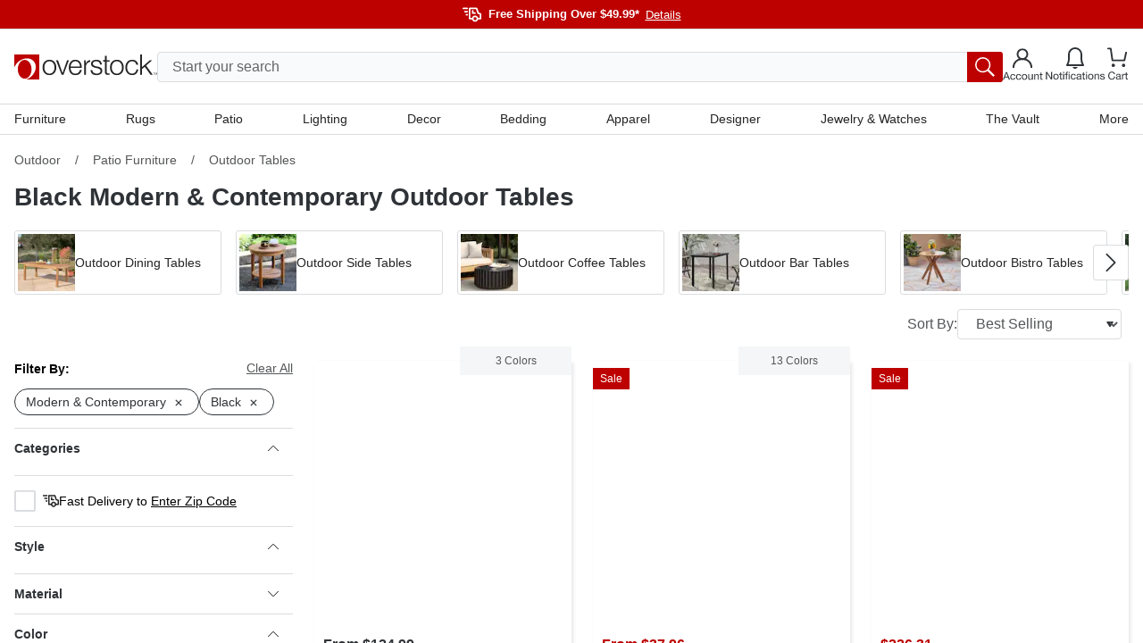

--- FILE ---
content_type: text/html; charset=utf-8
request_url: https://www.overstock.com/c/patio-furniture/outdoor-tables?t=7913&a2046=415812&a2415=2913
body_size: 91470
content:
<!DOCTYPE html><html lang="en-US"><head><meta charSet="utf-8" data-next-head=""/><meta name="viewport" content="initial-scale=1.0, width=device-width" data-next-head=""/><meta name="csrf-token" content="MvOgTuzj-nMDhjSCsd7E5QbdSVM72dhNghzo" data-next-head=""/><meta http-equiv="X-UA-Compatible" content="IE=edge" data-next-head=""/><meta http-equiv="content-type" content="text/html; charset=UTF-8" data-next-head=""/><meta name="author" content="Overstock™" data-next-head=""/><meta property="og:site_name" content="overstock.com" data-next-head=""/><link rel="shortcut icon" href="https://ak1.ostkcdn.com/img/mxc/OSTK-10-02-2025-apple-touch-icon.png" data-next-head=""/><link rel="preconnect" href="https://ak1.ostkcdn.com/" data-next-head=""/><title data-next-head="">Black Modern &amp; Contemporary Outdoor Tables - Overstock</title><meta name="robots" content="index,follow" data-next-head=""/><meta name="description" content="Black Modern &amp; Contemporary Outdoor Tables : Free Shipping on Orders Over $49.99* at Overstock - Your Online Outdoor Store! Get 5% in rewards with Welcome Rewards!" data-next-head=""/><meta property="og:title" content="Black Modern &amp; Contemporary Outdoor Tables - Overstock" data-next-head=""/><meta property="og:description" content="Black Modern &amp; Contemporary Outdoor Tables : Free Shipping on Orders Over $49.99* at Overstock - Your Online Outdoor Store! Get 5% in rewards with Welcome Rewards!" data-next-head=""/><link rel="canonical" href="https://www.overstock.com/c/patio-furniture/outdoor-tables?t=7913&amp;a2046=415812&amp;a2415=2913" data-next-head=""/><link rel="apple-touch-icon" sizes="180x180" href="https://ak1.ostkcdn.com/img/mxc/ostk-icon-primary-full.png"/><link rel="icon" href="https://ak1.ostkcdn.com/img/mxc/ostk-icon-primary-small.png" sizes="any"/><meta name="apple-itunes-app" content="app-id=6479374705, app-argument=https://www.overstock.com/"/><meta property="csp-nonce" content="5def78c469c1cafded12e21b415fa06f"/><link nonce="5def78c469c1cafded12e21b415fa06f" rel="preload" href="/_next/static/css/42a83da37ef6cefd.css?dpl=dpl_JAQM9PgWyTVJEy8dbJ69WU2KcbHU" as="style"/><script type="text/javascript" data-next-head="">(function(c, l, a, r, i, t, y) {
      c[a] = c[a] || function() {
        (c[a].q = c[a].q || []).push(arguments);
      };
      t = l.createElement(r);
      t.async = 1;
      t.src = 'https://www.clarity.ms/tag/' + i;
      y = l.getElementsByTagName(r)[0];
      y.parentNode.insertBefore(t, y);
    })(window, document, 'clarity', 'script', 'otgzg3x1as');</script><script type="application/ld+json" data-next-head="">{"@context":"https://schema.org","@type":"BreadcrumbList","itemListElement":[{"@type":"ListItem","position":1,"item":"https://www.overstock.com/c/outdoor?t=7907","name":"Outdoor"},{"@type":"ListItem","position":2,"item":"https://www.overstock.com/c/outdoor/patio-furniture?t=7908","name":"Patio Furniture"},{"@type":"ListItem","position":3,"name":"Outdoor Tables"}]}</script><script type="text/javascript">(function(w, d, s, l, i) {
          w[l] = w[l] || [];
          w[l].push({ 'gtm.start':new Date().getTime(), event: 'gtm.js',});
          var f = d.getElementsByTagName(s)[0], j = d.createElement(s),  dl = l != 'dataLayer' ? '&l=' + l : '';
          j.async = true;
          j.src = 'https://www.overstock.com/interactions/gtm.js?id=' + i + dl;
          f.parentNode.insertBefore(j, f);
      })(window, document, 'script', 'dataLayer', 'GTM-KKD5CDX2');</script><link nonce="5def78c469c1cafded12e21b415fa06f" rel="stylesheet" href="/_next/static/css/42a83da37ef6cefd.css?dpl=dpl_JAQM9PgWyTVJEy8dbJ69WU2KcbHU" data-n-g=""/><noscript data-n-css="5def78c469c1cafded12e21b415fa06f"></noscript><script defer="" nonce="5def78c469c1cafded12e21b415fa06f" noModule="" src="/_next/static/chunks/polyfills-42372ed130431b0a.js?dpl=dpl_JAQM9PgWyTVJEy8dbJ69WU2KcbHU"></script><script src="//cdn.evgnet.com/beacon/c556855555573h9jz3n3n3p091552376/overstock/scripts/evergage.min.js" async="" nonce="5def78c469c1cafded12e21b415fa06f" defer="" data-nscript="beforeInteractive"></script><script src="/_next/static/chunks/webpack-58fec4b29ae1c721.js?dpl=dpl_JAQM9PgWyTVJEy8dbJ69WU2KcbHU" nonce="5def78c469c1cafded12e21b415fa06f" defer=""></script><script src="/_next/static/chunks/framework-856b710824b4b8cb.js?dpl=dpl_JAQM9PgWyTVJEy8dbJ69WU2KcbHU" nonce="5def78c469c1cafded12e21b415fa06f" defer=""></script><script src="/_next/static/chunks/main-425b44c0de7f137b.js?dpl=dpl_JAQM9PgWyTVJEy8dbJ69WU2KcbHU" nonce="5def78c469c1cafded12e21b415fa06f" defer=""></script><script src="/_next/static/chunks/pages/_app-bf79ed053f5ba702.js?dpl=dpl_JAQM9PgWyTVJEy8dbJ69WU2KcbHU" nonce="5def78c469c1cafded12e21b415fa06f" defer=""></script><script src="/_next/static/chunks/4174-9166f65801573e89.js?dpl=dpl_JAQM9PgWyTVJEy8dbJ69WU2KcbHU" nonce="5def78c469c1cafded12e21b415fa06f" defer=""></script><script src="/_next/static/chunks/6647-ff6beb49228277ad.js?dpl=dpl_JAQM9PgWyTVJEy8dbJ69WU2KcbHU" nonce="5def78c469c1cafded12e21b415fa06f" defer=""></script><script src="/_next/static/chunks/861-a13e390cac939ac2.js?dpl=dpl_JAQM9PgWyTVJEy8dbJ69WU2KcbHU" nonce="5def78c469c1cafded12e21b415fa06f" defer=""></script><script src="/_next/static/chunks/3068-5376685604c5c8db.js?dpl=dpl_JAQM9PgWyTVJEy8dbJ69WU2KcbHU" nonce="5def78c469c1cafded12e21b415fa06f" defer=""></script><script src="/_next/static/chunks/pages/c/%5B...customerTaxonomy%5D-499fa498687a99aa.js?dpl=dpl_JAQM9PgWyTVJEy8dbJ69WU2KcbHU" nonce="5def78c469c1cafded12e21b415fa06f" defer=""></script><script src="/_next/static/9T-gD9kp-__BghA0tvfe0/_buildManifest.js?dpl=dpl_JAQM9PgWyTVJEy8dbJ69WU2KcbHU" nonce="5def78c469c1cafded12e21b415fa06f" defer=""></script><script src="/_next/static/9T-gD9kp-__BghA0tvfe0/_ssgManifest.js?dpl=dpl_JAQM9PgWyTVJEy8dbJ69WU2KcbHU" nonce="5def78c469c1cafded12e21b415fa06f" defer=""></script><style data-fela-rehydration="994" data-fela-type="STATIC">
*,
::after,
::before {box-sizing: border-box;
}html {scroll-behavior: smooth;overflow: hidden;
}body {overflow-y: auto;overflow-x: hidden;
}#root {height: 100%;
}:root {--gap: 16px;--gap-min: calc(var(--gap) * -1);
}html,
body {font-size: 16px;line-height: 1.4;padding: 0;margin: 0;font-family: 'Helvetica Neue', Helvetica, Arial, sans-serif;height: 100%;width: 100%;-webkit-text-size-adjust: 100%;-webkit-tap-highlight-color: transparent;}pre {font-family: 'Helvetica Neue', Helvetica, Arial, sans-serif;margin: 0;
}.overlay-active {overflow-y: hidden;padding-right: 15px;
}a {color: inherit;text-decoration: none;
}button {font-size: inherit;
}input {font-size: inherit;font-family: inherit;
}@media (min-width: 320px) and (max-width: 599px) {.mobile-full-width {margin-left: var(--gap-min) !important;margin-right: var(--gap-min) !important;}
}@media (min-width: 600px) and (max-width: 767px) {.mobile-full-width {margin-left: var(--gap-min) !important;margin-right: var(--gap-min) !important;}
}@media (min-width: 1200px) {.drawer-right {top: 0;right: -100%;bottom: 0;left: unset;height: 100vh;width: 420px;animation: slide 300ms forwards;}
}/**
* Youtube style progress indicator
*/
#nprogress {pointer-events: none;
}#nprogress .bar {background: #29d;position: fixed;z-index: 1031;top: 0;left: 0;width: 100%;height: 2px;
}#nprogress .peg {display: block;position: absolute;right: 0px;width: 100px;height: 100%;box-shadow: 0 0 10px #29d, 0 0 5px #29d;opacity: 1;transform: rotate(3deg) translate(0px, -4px);
}#nprogress .spinner {display: block;position: fixed;z-index: 1031;top: 15px;right: 15px;
}#nprogress .spinner-icon {width: 18px;height: 18px;box-sizing: border-box;border: solid 2px transparent;border-top-color: #29d;border-left-color: #29d;border-radius: 50%;animation: nprogress-spinner 400ms linear infinite;
}.nprogress-custom-parent {overflow: hidden;position: relative;
}.nprogress-custom-parent #nprogress .spinner,
.nprogress-custom-parent #nprogress .bar {position: absolute;
}@keyframes nprogress-spinner {0% {transform: rotate(0deg);}100% {transform: rotate(360deg);}
}.slideInRight {-webkit-animation-name: slideInRight;animation-name: slideInRight;-webkit-animation-duration: 0.3s;animation-duration: 0.3s;-webkit-animation-fill-mode: both;animation-fill-mode: both;
}@-webkit-keyframes slideInRight {0% {-webkit-transform: translateX(100%);transform: translateX(100%);visibility: visible;}100% {-webkit-transform: translateX(0);transform: translateX(0);}
}@keyframes slideInRight {0% {-webkit-transform: translateX(100%);transform: translateX(100%);visibility: visible;}100% {-webkit-transform: translateX(0);transform: translateX(0);}
}@-webkit-keyframes rotateScaleUp {0% {-webkit-transform: scale(1) rotateZ(0);transform: scale(1) rotateZ(0);}50% {-webkit-transform: scale(2) rotateZ(180deg);transform: scale(2) rotateZ(180deg);}100% {-webkit-transform: scale(1) rotateZ(360deg);transform: scale(1) rotateZ(360deg);}
}@keyframes rotateScaleUp {0% {-webkit-transform: scale(1) rotateZ(0);transform: scale(1) rotateZ(0);}50% {-webkit-transform: scale(2) rotateZ(180deg);transform: scale(2) rotateZ(180deg);}100% {-webkit-transform: scale(1) rotateZ(360deg);transform: scale(1) rotateZ(360deg);}
}.rotateScaleUp {-webkit-animation: rotateScaleUp 0.65s linear both;animation: rotateScaleUp 0.65s linear both;
}.slideOutRight {-webkit-animation-name: slideOutRight;animation-name: slideOutRight;-webkit-animation-duration: 0.3s;animation-duration: 0.3s;-webkit-animation-fill-mode: both;animation-fill-mode: both;
}@-webkit-keyframes slideOutRight {0% {-webkit-transform: translateX(0);transform: translateX(0);}100% {display: none;-webkit-transform: translateX(100%);transform: translateX(100%);}
}@keyframes slideOutRight {0% {-webkit-transform: translateX(0);transform: translateX(0);}100% {display: none;-webkit-transform: translateX(100%);transform: translateX(100%);}
}.slideInLeft {-webkit-animation-name: slideInLeft;animation-name: slideInLeft;-webkit-animation-duration: 0.3s;animation-duration: 0.3s;-webkit-animation-fill-mode: both;animation-fill-mode: both;
}@-webkit-keyframes slideInLeft {0% {-webkit-transform: translateX(-100%);transform: translateX(-100%);visibility: visible;}100% {-webkit-transform: translateX(0);transform: translateX(0);}
}@keyframes slideInLeft {0% {-webkit-transform: translateX(-100%);transform: translateX(-100%);visibility: visible;}100% {-webkit-transform: translateX(0);transform: translateX(0);}
}.fadeIn {-webkit-animation-name: fadeIn;animation-name: fadeIn;-webkit-animation-duration: 0.5s;animation-duration: 0.5s;-webkit-animation-fill-mode: both;animation-fill-mode: both;
}@-webkit-keyframes fadeIn {0% {opacity: 0;}100% {opacity: 1;}
}@keyframes fadeIn {0% {opacity: 0;}100% {opacity: 1;}
}@keyframes slide {100% { right: 0; }
}[type="search"]::-webkit-search-cancel-button {-webkit-appearance: none;appearance: none;
}.horizontal-shake {animation: horizontal-shaking 1s linear 3;
}@keyframes horizontal-shaking {0%, 40%, 100% {transform: translateX(-15px);}20%, 80% {transform: translateX(-25px);}60%, 90% {transform: translateX(-20px);}
}@-webkit-keyframes horizontal-shaking {0%, 40%, 100% {transform: translateX(-15px);}20%, 80% {transform: translateX(-25px);}60%, 90% {transform: translateX(-20px);}
}.vertical-shake {animation: vertical-shaking 0.8s 3;
}@keyframes vertical-shaking {0%, 40%, 100% {transform: translateY(-5px);}20%, 80% {transform: translateY(-15px);}60%, 90% {transform: translateY(-10px);}
}@-webkit-keyframes vertical-shaking {0%, 40%, 100% {transform: translateY(-5px);}20%, 80% {transform: translateY(-15px);}60%, 90% {transform: translateY(-10px);}
}.spinner {animation: spin 1s linear infinite;
}@keyframes spin {100% {transform: rotate(360deg);}
}@-webkit-keyframes enterStageRight {from {left: 100%;}16.6% {left: 0}83.4% {left: 0}to {left: -100%;}
}@keyframes enterStageRight {from {left: 100%;}16.6% {left: 0}83.4% {left: 0}to {left: 0}
}@-webkit-keyframes enterStageLeft {from {left: -100%;}16.6% {left: 0}83.4% {left: 0}to {left: 0;}
}@keyframes enterStageLeft {from {left: -100%;}16.6% {left: 0}83.4% {left: 0}to {left: 0}
}.tooltip-custom {font-size: 12px;line-height: 18px;border-radius: 4px;z-index: 15;box-shadow: 0px 0px 3px 1px rgba(84, 86, 88, 0.2);
}.react-tooltip-arrow {box-shadow: 2px 2px 3px -1px rgba(84, 86, 88, 0.2);
}.grid {--gap: 16px;--gap-min: calc(var(--gap) * -1);display: flex;flex-flow: row wrap;margin-top: var(--gap-min);margin-left: var(--gap-min);align-items: flex-start;}.grid.no-gap {--gap: 0px;--gap-min: calc(var(--gap) * -1);}@media (min-width: 320px) and (max-width: 599px) {.xs-hide {display: none;}}@media (min-width: 320px) {[class*="xs-"] {margin-top: var(--gap);margin-left: var(--gap);min-height: 30px;}.grid > [class*="xs-"].grid {--gap: 0px;--gap-min: calc(var(--gap) * -1);}.grid > .grid [class*="xs-"] {--gap: 16px;--gap-min: calc(var(--gap) * -1);}.grid.no-gap > .grid [class*="xs-"] {--gap: 0px;--gap-min: calc(var(--gap) * -1);}.xs-1-4 {width: calc(25% - var(--gap));}.xs-3-4 {width: calc(75% - var(--gap));}.xs-1-2 {width: calc(50% - var(--gap));}.xs-1-3 {width: calc(33.33% - var(--gap));}.xs-2-3 {width: calc(66.66% - var(--gap));}.xs-1-1 {width: calc(100% - var(--gap));}.xs-1 {width: calc(((100% / 4) * 1) - var(--gap));}.xs-2 {width: calc(((100% / 4) * 2) - var(--gap));}.xs-3 {width: calc(((100% / 4) * 3) - var(--gap));}.xs-4 {width: calc(((100% / 4) * 4) - var(--gap));}}@media (min-width: 600px) and (max-width: 767px) {.sm-hide {display: none;}}@media (min-width: 600px) {[class*="sm-"] {margin-top: var(--gap);margin-left: var(--gap);min-height: 30px;}.grid > [class*="sm-"].grid {--gap: 0px;--gap-min: calc(var(--gap) * -1);}.grid > .grid [class*="sm-"] {--gap: 16px;--gap-min: calc(var(--gap) * -1);}.grid.no-gap > .grid [class*="sm-"] {--gap: 0px;--gap-min: calc(var(--gap) * -1);}.sm-1-4 {width: calc(25% - var(--gap));}.sm-3-4 {width: calc(75% - var(--gap));}.sm-1-2 {width: calc(50% - var(--gap));}.sm-1-3 {width: calc(33.33% - var(--gap));}.sm-2-3 {width: calc(66.66% - var(--gap));}.sm-1-1 {width: calc(100% - var(--gap));}.sm-1 {width: calc(((100% / 4) * 1) - var(--gap));}.sm-2 {width: calc(((100% / 4) * 2) - var(--gap));}.sm-3 {width: calc(((100% / 4) * 3) - var(--gap));}.sm-4 {width: calc(((100% / 4) * 4) - var(--gap));}}@media (min-width: 768px) and (max-width: 1199px) {.md-hide {display: none;}}@media (min-width: 768px) {[class*="md-"] {margin-top: var(--gap);margin-left: var(--gap);min-height: 30px;}.grid > [class*="md-"].grid {--gap: 0px;--gap-min: calc(var(--gap) * -1);}.grid > .grid [class*="md-"] {--gap: 16px;--gap-min: calc(var(--gap) * -1);}.grid.no-gap > .grid [class*="md-"] {--gap: 0px;--gap-min: calc(var(--gap) * -1);}.md-1-4 {width: calc(25% - var(--gap));}.md-3-4 {width: calc(75% - var(--gap));}.md-1-2 {width: calc(50% - var(--gap));}.md-1-3 {width: calc(33.33% - var(--gap));}.md-2-3 {width: calc(66.66% - var(--gap));}.md-1-1 {width: calc(100% - var(--gap));}.md-1 {width: calc(((100% / 8) * 1) - var(--gap));}.md-2 {width: calc(((100% / 8) * 2) - var(--gap));}.md-3 {width: calc(((100% / 8) * 3) - var(--gap));}.md-4 {width: calc(((100% / 8) * 4) - var(--gap));}.md-5 {width: calc(((100% / 8) * 5) - var(--gap));}.md-6 {width: calc(((100% / 8) * 6) - var(--gap));}.md-7 {width: calc(((100% / 8) * 7) - var(--gap));}.md-8 {width: calc(((100% / 8) * 8) - var(--gap));}}@media (min-width: 1200px) and (max-width: 1695px) {.lg-hide {display: none;}}@media (min-width: 1200px) {[class*="lg-"] {margin-top: var(--gap);margin-left: var(--gap);min-height: 30px;}.grid > [class*="lg-"].grid {--gap: 0px;--gap-min: calc(var(--gap) * -1);}.grid > .grid [class*="lg-"] {--gap: 16px;--gap-min: calc(var(--gap) * -1);}.grid.no-gap > .grid [class*="lg-"] {--gap: 0px;--gap-min: calc(var(--gap) * -1);}.lg-1-4 {width: calc(25% - var(--gap));}.lg-3-4 {width: calc(75% - var(--gap));}.lg-1-2 {width: calc(50% - var(--gap));}.lg-1-3 {width: calc(33.33% - var(--gap));}.lg-2-3 {width: calc(66.66% - var(--gap));}.lg-1-1 {width: calc(100% - var(--gap));}.lg-1 {width: calc(((100% / 12) * 1) - var(--gap));}.lg-2 {width: calc(((100% / 12) * 2) - var(--gap));}.lg-3 {width: calc(((100% / 12) * 3) - var(--gap));}.lg-4 {width: calc(((100% / 12) * 4) - var(--gap));}.lg-5 {width: calc(((100% / 12) * 5) - var(--gap));}.lg-6 {width: calc(((100% / 12) * 6) - var(--gap));}.lg-7 {width: calc(((100% / 12) * 7) - var(--gap));}.lg-8 {width: calc(((100% / 12) * 8) - var(--gap));}.lg-9 {width: calc(((100% / 12) * 9) - var(--gap));}.lg-10 {width: calc(((100% / 12) * 10) - var(--gap));}.lg-11 {width: calc(((100% / 12) * 11) - var(--gap));}.lg-12 {width: calc(((100% / 12) * 12) - var(--gap));}}@media (min-width: 1696px) {.xl-hide {display: none;}}@media (min-width: 1696px) {[class*="xl-"] {margin-top: var(--gap);margin-left: var(--gap);min-height: 30px;}.grid > [class*="xl-"].grid {--gap: 0px;--gap-min: calc(var(--gap) * -1);}.grid > .grid [class*="xl-"] {--gap: 16px;--gap-min: calc(var(--gap) * -1);}.grid.no-gap > .grid [class*="xl-"] {--gap: 0px;--gap-min: calc(var(--gap) * -1);}.xl-1-4 {width: calc(25% - var(--gap));}.xl-3-4 {width: calc(75% - var(--gap));}.xl-1-2 {width: calc(50% - var(--gap));}.xl-1-3 {width: calc(33.33% - var(--gap));}.xl-2-3 {width: calc(66.66% - var(--gap));}.xl-1-1 {width: calc(100% - var(--gap));}.xl-1 {width: calc(((100% / 12) * 1) - var(--gap));}.xl-2 {width: calc(((100% / 12) * 2) - var(--gap));}.xl-3 {width: calc(((100% / 12) * 3) - var(--gap));}.xl-4 {width: calc(((100% / 12) * 4) - var(--gap));}.xl-5 {width: calc(((100% / 12) * 5) - var(--gap));}.xl-6 {width: calc(((100% / 12) * 6) - var(--gap));}.xl-7 {width: calc(((100% / 12) * 7) - var(--gap));}.xl-8 {width: calc(((100% / 12) * 8) - var(--gap));}.xl-9 {width: calc(((100% / 12) * 9) - var(--gap));}.xl-10 {width: calc(((100% / 12) * 10) - var(--gap));}.xl-11 {width: calc(((100% / 12) * 11) - var(--gap));}.xl-12 {width: calc(((100% / 12) * 12) - var(--gap));}}</style><style data-fela-rehydration="994" data-fela-type="RULE">.a{display:flex}.b{flex-direction:column}.c{flex-wrap:nowrap}.d{min-height:100%}.f{width:100%}.g{z-index:4}.h{background-color:#F9FAFB}.j{background:#BD0000}.k{flex:1}.l{margin-left:auto}.m{margin-right:auto}.n{max-width:1680px}.o{padding-left:16px}.p{padding-right:16px}.q{flex-direction:row}.r{gap:20px}.s{height:32px}.v{align-items:center}.w{justify-content:center}.x{font-size:13px}.y> svg > path{stroke:#FFFFFF}.z{margin-top:6px}.ab{font-weight:bold}.ac{color:#FFFFFF}.ae{margin-left:8px}.af{appearance:none}.ag{background-color:transparent}.ah{border-top:none}.ai{border-right:none}.aj{border-bottom:none}.ak{border-left:none}.al{cursor:pointer}.am{padding-top:0}.an{padding-right:0}.ao{padding-bottom:0}.ap{padding-left:0}.aq{margin-top:0}.ar{margin-right:0}.as{margin-bottom:0}.at{margin-left:7px}.au{font-weight:normal}.av{text-decoration:underline}.aw{justify-content:flex-end}.ax{border-top:1px solid #DADCDF}.ay{background-color:#FFF}.ba{align-items:flex-start}.bb{position:relative}.bc{padding-top:15px}.bd{gap:8px}.be{height:106px}.bn{color:inherit}.bo{margin-left:0}.bp{height:24px}.bq{width:24px}.br{background:blue}.bs{display:none}.bt{position:fixed}.bu{z-index:999}.bv{height:100%}.bw{z-index:5}.bx{top:0}.by{bottom:0}.bz{left:0}.ca{right:0}.cb{background-color:rgba(0,0,0,0.5)}.cc{width:90vw}.cd{z-index:6}.ce{overflow-y:auto}.cf{background-color:#FFFFFF}.ck{padding:12px 8px}.cl{height:44px}.cm{position:absolute}.cn{height:calc(100% - 44px)}.co{font-style:normal}.cp{font-size:18px}.cq{color:#2F3337}.cr{height:64px}.cs{border-bottom:1px solid #DADCDF}.ct{background:#FFFFFF}.cu{font-weight:500}.cv{font-size:15px}.cw{line-height:18px}.cx{height:50px}.cy{padding:16px 18px 16px 26px}.cz{align-content:center}.da{background:#F9FAFB}.db{transition:all .1s ease}.dc> *{pointer-events:none}.de{right:18px}.df{width:calc(100% - 30px)}.dg{transition:none}.dh{top:56px}.di{left:15px}.dj{display:block}.dk{padding:8px 16px}.dl{font-size:16px}.dm{border:1px solid #DADCDF}.dn{border-radius:4px}.do{height:34px}.dp{line-height:24px}.ea::placeholder{color:#626669}.eb::placeholder{opacity:1}.ec:-ms-input-placeholder{color:#626669}.ed::-ms-input-placeholder{color:#626669}.ee:-webkit-autofill + label{font-size:14px}.ef:-webkit-autofill + label{margin-left:8px}.eg:-webkit-autofill + label{height:20px}.eh:-webkit-autofill + label{line-height:20px}.ei:-webkit-autofill + label{padding:0 8px}.ej:-webkit-autofill + label{margin-top:-10px}.ek:-webkit-autofill + label{bottom:initial}.el:-webkit-autofill + label{background-color:#ffffff}.em{transition:all 500ms ease}.en{order:2}.eo{background-color:#BD0000}.ep{width:40px}.eq{border-radius:0px 3px 3px 0px}.er{padding:6px}.es{color:#545658}.et{padding:10px 20px}.eu{line-height:100%}.ev{width:unset}.ew{background:none}.ex{display:inline-block}.ey{right:-150px}.ez{top:-34px}.fa{top:113px}.fc{width:100vw}.fd{height:0}.fe{background:rgba(0,0,0,0.5)}.ff{opacity:0}.fg{transition:opacity 500ms ease, background 500ms ease}.fh{border-top:0}.fi{border-left:14px solid transparent}.fj{border-right:14px solid transparent}.fk{border-bottom:14px solid white}.fl{width:0}.fm{left:300px}.fn::before{content:""}.fo::before{position:absolute}.fp::before{top:0}.fq::before{left:0}.fr::before{width:20px}.fs::before{height:1px}.ft::before{background:#DADCDF}.fu::before{transform:rotate(180deg)}.fv::before{transform-origin:0 0}.fw::before{transition:all 500ms ease}.fx::before{opacity:0}.fy::after{content:""}.fz::after{position:absolute}.ga::after{top:-1px}.gb::after{left:0}.gc::after{width:20px}.gd::after{height:1px}.ge::after{background:#DADCDF}.gf::after{transform:rotate(0deg)}.gg::after{transform-origin:0 0}.gh::after{transition:all 500ms ease}.gi::after{opacity:0}.gk{background:white}.gl{min-width:300px}.gm{border:0px solid #DADCDF}.gn{max-height:0}.go{overflow:hidden}.gp{top:30px}.gq{z-index:3}.gr{height:100vh}.gs{left:0px}.gt{top:36px}.gu{z-index:2}.gv{padding:0 40px 0 20px}.gw{height:150px}.gx{display:inline-flex}.gy{margin-left:10px}.gz{margin-right:10px}.ha{margin-top:-6px}.hf{font-size:12px}.hg{text-align:center}.hh{overflow-x:auto}.hi{position:sticky}.hj{min-height:0px}.hk{margin-top:16px}.hq{padding-top:4px}.hr{padding-bottom:24px}.hv{font-size:14px}.hw{line-height:17px}.hx{white-space:nowrap}.hy{margin-bottom:24px}.hz::-webkit-scrollbar{display:none}.ib{padding:0 8px}.ie{line-height:19px}.ii{margin-bottom:32px}.ij{display:grid}.ik{grid-template-columns:100%}.in{top:0px}.io{align-self:start}.ip{max-width:714px}.iq{width:auto}.ir{grid-template-rows:100%}.is{height:max-content}.it{margin:0 auto}.iu{list-style-type:none}.iv{overflow:auto}.iw{scroll-snap-type:x mandatory}.ix{flex-shrink:0}.iy{scroll-snap-align:start}.iz{height:100vw}.jc{top:16px}.jd{right:16px}.je{background-color:#2F3337}.jf{padding:4px 6px}.jg{visibility:hidden}.jh{min-width:0}.ji{padding-left:0px}.jj{gap:10px}.jk{top:20px}.jo{gap:4px}.jp{flex-wrap:wrap}.jq{margin-top:10px}.js{width:content-fit}.jt{padding:0px 4px}.jv{font-size:28px}.jw{line-height:26px}.jx{margin-top:0px}.jy{margin-bottom:0px}.jz{margin-left:0px}.ka{margin-right:0px}.kb{margin-bottom:10px}.kc{opacity:1}.kd{gap:3px}.ke{line-height:20px}.kf{color:#626669}.kg{gap:6px}.kh{color:#252525}.kj{max-width:350px}.kl{border:1px solid #F39019}.km{padding:10px 16px}.kn{line-height:22px}.ko{width:fit-content}.kr{width:16px}.ks{height:16px}.kt{padding:1px}.ku svg > path{fill:#F39019}.kx{margin-top:30px}.ld:disabled{background-color:#252525}.le{margin-left:5px}.lf{padding-bottom:44px}.lh:not(:first-child){border-top:1px solid #DADCDF}.lj{background-color:white}.lk{height:48px}.ll{justify-content:space-between}.lm{text-align:left}.ln> svg{width:12px}.lo> svg{transition:all .3s ease}.lp> svg{transform:rotate(0deg)}.lu{grid-template-rows:1fr}.lv{transition:grid-template-rows 300ms cubic-bezier(0.65, 0.05, 0.36, 1)}.lx{max-height:401px}.ly{border-bottom:4px solid #2F3337}.lz{margin-bottom:16px}.ma{width:50%}.mb{height:40px}.mc{margin-bottom:8px}.me{overflow-wrap:break-word}.mf{word-wrap:break-word}.mg{hyphens:auto}.mh{border-left:1px solid #DADCDF}.mi{border-right:1px solid #DADCDF}.mj{padding-left:30px}.mk{padding-top:8px}.ml{padding-bottom:8px}.mm{width:35%}.mn{width:65%}.mo{margin-top:8px}.mp{padding-top:0px}.mq{padding-bottom:0px}.mr:before{background:linear-gradient(rgba(255, 255, 255, 0) 0%, rgb(255, 255, 255) 100%)}.ms:before{content:""}.mt:before{height:80px}.mu:before{pointer-events:none}.mv:before{position:absolute}.mw:before{width:100%}.mx:before{bottom:18px}.mz> svg{width:10px}.na> svg{margin-left:5px}.nb> svg{padding-top:5px}.ne{padding-top:34px}.ng{margin-right:4px}.nh{display:inline}.ni{color:#000000}.nk{max-height:400px}.nm{overflow-y:hidden}.nn{padding-bottom:16px}.no{min-width:166px}.np{max-width:162px}.nq{margin-right:8px}.nr{min-width:100%}.ns{max-height:162px}.nt{padding-bottom:100%}.nu{padding:4px 0}.nv{max-height:25px}.nw{color:#BD0000}.nx{line-height:1.2}.nz{height:22px}.oa{gap:5px}.ob{font-size:0px}.oc{text-decoration:none}.od{line-height:16px}.oe{display:-webkit-box}.of{-webkit-box-orient:vertical}.og{-webkit-line-clamp:2}.oh> svg{transform:rotate(180deg)}.ok{padding-top:24px}.on{gap:12px}.oq{grid-template-rows:0fr}.or{margin-top:40px}.os{margin-top:20px}.ov{padding:0}.ow{padding-top:10px}.ox{justify-content:space-around}.oy{gap:24px}.oz{align-items:start}.pa{width:32px}.pb{color:#5A5A5A}.pc{margin-top:24px}.pd{border:1px solid #2F3337}.pg:disabled{background-color:#F2F2F2}.ph:disabled{border:1px solid #898B8D}.pj{background:#252525}.pk{padding:40px 20px}.pl{border-top:1px solid #fff}.pn{max-width:100%}.pr{gap:0px}.pt{justify-content:flex-start}.pu{margin-right:unset}.pv{margin-bottom:40px}.pz{font-weight:400}.qb{font-weight:700}.qc{text-transform:uppercase}.qd{width:135px}.qe{width:120px}.qf:not(:first-child){border-top:none}.qg{background-color:#252525}.qh{border-top:1px solid #5A5A5A}.qi{height:72px}.qj > svg{display:block}.qk > svg > path{stroke:#FFFFFF}.qp{gap:16px}.qq{padding-bottom:28px}.qr{visibility:visible}.qs{color:#FFF}.qt{padding-top:32px}.qu{line-height:14px}.qw{margin-top:4px}.qx{margin-bottom:12px}.qz{margin-left:4px}.ra{height:30px}.rb{padding:5px 0px 5px 10px}.rf{transition:all .2s ease}.rg{border:.5px solid #00000000}.rh{border-radius:2px}.ri{margin-top:15px}.rj:first-child{margin-top:4px}.rl{padding:0 0 10px 0}.rm{transition:all .3s ease}.rn{user-select:none}.ro{border-bottom:.5px solid #00000000}.rp{margin-right:5px}.rq{transform:rotate(0deg)}.rr{max-height:290px}.rs{overflow-x:none}.rt{overflow-y:none}.ru{height:min-content}.rv{min-height:30px}.rw{border-radius:100px}.rx:before{height:1px}.ry:before{left:12px}.rz:before{width:0px}.sa:before{background:#626669}.sb:before{transition:all .2s ease-in}.sd{color:white}.sf{transform:rotate(180deg)}.sg{margin-bottom:15px}.sh{margin-bottom:17px}.si{min-height:215px}.sj{border:1px solid #CED1D5}.sl{max-width:119px}.sn{max-height:118px}.so{background-color:#E7E8EA}.sp{box-sizing:border-box}.sq{margin-top:18px}.sr{margin-bottom:23px}.ss{margin-left:18px}.sy{max-height:112px}.td{font-color:#2F3337}.te{padding:0px 16px 16px 16px}.tf{color:#AC1B25}.tg{background-color:#F9DFE1}.th{margin-top:auto}.tk{max-height:330px}.tl{grid-template-columns:repeat(auto-fill, 68px)}.tm{width:68px}.tn{padding:3px 3px 2px 3px}.to{border:1px solid #25252500}.tp{transform:scale(1)}.tq{border-radius:2px 2px 1px 1px}.tr{border:1px solid #DADCDF00}.tv{width:60px}.tx{height:60px}.ty{margin:-1px 0 0 -1px}.tz{display: -webkit-box}.ua{padding:2px 0}.ub{word-break:normal}.uc{border:1px solid #252525FF}.ud{background-color:rgba(0, 0, 0, 0.5)}.ue{z-index:-1}.uf{transition:opacity .2s ease}.ug{border:none}.uh{margin:0}.ui{z-index:0}.uj{height:100svh}.uk{width:600px}.ul{right:-100%}.um> *{opacity:1}.un{color:#2f3337}.uo{font-size:20px}.up{line-height:29px}.uq{gap:15px}.ur> svg > path{fill:#2F3337}.us{outline:none}.ut{height:calc(100svh - 72px)}.uu{padding:20px}.uv{max-width:1440px}.uw{padding-top:40px}.ux{padding-bottom:40px}.va{font-size:24px}.vc{max-width:220px}.vd{max-height:250px}.vg{width:245px}.vi{font-family:Helvetica Neue, Helvetica, Arial, sans-serif}.vj{line-height:1.3em}.vl{padding:4px 0 4px 0}.vn{border-top:1px solid #E7E8EA}.vo{margin:8px 0 8px 0}.vw{max-width:1712px}.vx{box-shadow:inset 0 -2px 0 0 transparent}.vy{transition:all 250ms ease-in-out}.wc{top:150px}.wd{box-shadow:2px 8px 8px #00000066}.we{width:992px}.wf{padding:32px 24px}.wg{flex:3}.wh{align-content:flex-start}.wi{max-height:630px}.wj{margin-bottom:22px}.wk{width:33.333333333333336%}.wl{order:1}.wm{padding:0 0 2px}.wn{line-height:normal}.wo{align-self:flex-start}.wp{border-bottom:1px solid transparent}.ws{order:3}.wt{order:5}.wu{order:4}.wv{order:6}.ww{max-height:620px}.wx{max-height:580px}.wy{max-height:550px}.wz{padding:0px 16px 24px 16px}.xb{margin-top:32px}.xc{grid-template-columns:1fr}.xd{grid-column-gap:16px}.xe{grid-row-gap:16px}.xg{aspect-ratio:1 / 1}.xi{grid-template-columns:repeat(2, 1fr)}.xj{grid-template-rows:repeat(2, 1fr)}.xk{grid-area:1 / 1 / 2 / 2}.xm{grid-area:1 / 2 / 2 / 3}.xn{grid-area:2 / 1 / 3 / 2}.xo{grid-area:2 / 2 / 3 / 3}.xq{aspect-ratio:767 / 767}.xt{aspect-ratio:767 / 100}.xw{aspect-ratio:1 / 2}.xx{aspect-ratio:767 / 350}.xz{max-width:250px}.ye{padding:24px 0px 24px 0px}.yf{margin-top:-17px}.yg{top:50%}.yh{z-index:1}.yi{padding:2px}.yj{opacity:0.2}.yk{transition:300ms ease-in}.yl{border-radius:0px 4px 4px 0px}.ym{overflow-x:hidden}.yn{scrollbar-width:none}.yp:last-child{margin-right:0}.yq{aspect-ratio:unset}.yr{height:unset}.ys{max-width:168px}.yt{max-height:258px}.yu{flex:none}.yv img{transition:transform .8s}.yx{padding:0 4px}.yy{opacity:0.8}.yz{border-radius:4px 0px 0px 4px}.zb{cursor:default}.zc{padding-top:49px}.zd{padding-bottom:49px}.ze{font-size:32px}.zf{line-height:38px}.zg{margin-bottom:0px !important}.zj{text-decoration:line-through}.zk{text-decoration-style:dashed}.zl{text-underline-position:under}.zm{margin-left:6px}.zn{cursor:not-allowed}.zo{opacity:0.5}.zp{font-style:italic}.zr{top:115px}.zs{min-width:480px}.zt{width:1fr}.zu{grid-template-rows:max-content 72px}.zz{grid-area:1 / 1 / 1 / 2}.aba{max-height:714px}.abb{min-width:320px}.abc{min-height:320px}.abd{overflow-x:scroll}.abe{max-width:72px}.abf{width:calc(72px - 2px)}.abg{height:calc(72px - 2px)}.abh{max-height:100%}.abi{transform:translateY(-50%)}.abj{background-color:rgb(255 255 255 / 80%)}.abl{border-top-left-radius:0}.abm{border-bottom-left-radius:0}.abn{border-top-right-radius:0}.abo{border-bottom-right-radius:0}.abp> *{display:block}.abr{padding-top:13px}.abs{padding:12px 30px}.abt{background-color:#F5F6F7}.abu{margin-left:calc(50% - 73px)}.abv{width:146px}.abw{border-radius:34px}.abx{height:33px}.aby> svg{padding-top:4px}.aca{color:rgba(98, 102, 105, 0.9)}.acb{border:1px dashed #DADCDF}.acc{opacity:0.6}.acd{background-color:#5D32A8}.ace{padding:8px}.ach{height:15.5px}.aci:before{display:inline-block}.acj:before{width:10px}.ack:before{height:10px}.acl:before{background-color:#BD0000}.acm:before{border-radius:100%}.acn:before{margin-right:4px}.aco{padding-top:12px}.acp{padding-bottom:15px}.acs{width:90%}.act{padding:0px 16px}.acu{padding-bottom:80px}.acw{font-weight:regular}.acx{height:52px}.acy{max-height:240px}.acz::-webkit-scrollbar{width:8px}.ada::-webkit-scrollbar{background-color:white}.adb::-webkit-scrollbar{border-left:1px solid white}.adc::-webkit-scrollbar{border-right:1px solid white}.add::-webkit-scrollbar-thumb{background-color:#DADCDF}.ade::-webkit-scrollbar-thumb{border:8px solid #DADCDF}.adf::-webkit-scrollbar-thumb{border-radius:10px}.adg{padding:16px 0px}.adh{border:solid 2px #DADCDF}.adi> svg path{fill:white}.adk{width:18px}.adl{height:18px}.adm{max-height:0px}.adn{line-height:21px}.ado{padding-right:8px}.adp{padding-left:8px}.adq{padding:16px}.adr{box-shadow:0 -4px 4px rgb(0 0 0 / 10%)}.adt{width:20px}.adu{height:20px}.adw{border-radius:20px}.adx{border:1px solid #ced1d5}.ady{border:5px solid #2f3337}.adz{line-height:43px}.aea{padding:3px}.aeb{border-radius:3px}.aec{width:232px}.aed{min-width:232px}.aee{max-width:64px}.aef{max-width:202px}.aeg{margin-right:16px}.aeh> svg{margin-right:4px}.aei> svg{pointer-events:none}.aek{padding-right:12px}.ael{padding-left:12px}.aem> svg{margin-left:4px}.aen> svg{margin-top:1px}.aeo> svg{width:20px}.aep> svg{stroke:#2F3337}.aeq> svg{transform:scale(0.6)}.aer{text-overflow:ellipsis}.aet{grid-template-columns:auto}.aeu{padding-top:6px}.afa{height:0px}.afc{overflow-y:scroll}.afd{min-width:280px}.afe{border-width:1px 0}.aff{border-style:solid}.afg{border-color:#DADCDF}.afh{grid-template-rows:max-content}.afj{box-shadow:2px 2px 4px rgba(0, 0, 0, 0.1)}.afk{grid-template-rows:auto 1fr}.afl{min-width:150px}.afn{background:#F5F6F7}.afo{padding:2px 8px}.afp{transform:translate(0, 0)}.afq{min-width:125px}.afr{max-height:20px}.afw{grid-template-rows:1fr auto}.afx{min-height:130px}.afy{padding:10px}.aga{margin-bottom:0 !important}.agb{margin-top:5px}.agd{padding:3px 8px}.agf{max-width:500px}.agg{margin:60px auto 70px}.agh{padding:0 24px}.agi{width:34px}.agj{border-width:1px}.agk{border-radius:1000px}.agm{padding-bottom:30px}.agn{margin-left:-16px}.agq{background-color:rgba(245, 246, 247, 0.8)}.agr{width:54px}.ags{height:54px}.agt{border-radius:100%}.agu{padding-top:16px}.agv{margin-top:-20px}.agx{max-width:232px}.agy{max-height:72px}.agz{width:1px}.aha{height:1px}.ahb{background-color:#DADCDF}.ahc{right:-1px}.ahd{padding-right:26px}.ahe{background-image:url("[data-uri]")}.ahf{background-size:8px 7px}.ahg{background-repeat:no-repeat}.ahh{background-position:calc(100% - 8px) center}.ahk{background:#F5F5F5}.ahl{padding:4px 8px}.ahm{color:#515151}.ahn{background-color:#F8E5E5}.aho{width:max-content}.ahp{color:#DADCDF}.ahq> svg > path{stroke:#DADCDF}.ahu{max-width:480px}.ahv{max-height:480px}.ahy{flex-flow:wrap}.ahz{width:0px}.aia{border-width:7px 4px 0 4px}.aib{border-color:#333333 transparent transparent transparent}.aic:before{width:calc(100% - 24px)}.aid:before{width:100px}.aie:before{height:2px}.aif:before{background:#DADCDF}.aig:before{top:0}.aih:before{left:0}.aii:before{transform-origin:1px 1px}.aij:before{transform:rotate(45deg)}.aik:before{z-index:999}.ail{margin-top:unset}.aim{top:unset}.ain{bottom:30px}.aio{left:50%}.aip{transform:translateX(-50%)}.aiq{padding:5px 15px}.air{background:#DADCDF}.ais{min-width:350px}.ait{max-width:calc(100vw - 60px)}.aiu{border-radius:5px}.aiv{transition:all 300ms ease}.aiw{box-shadow:0 0 0 #00000066}.ajc{margin:16px 0}.aje{padding:0px 16px 16px}.ajo{flex-direction:column-reverse}.ajp{border-bottom:1px solid #BDBDBD}.ajq{padding-bottom:6px}.ajr{margin-bottom:6px}.ajs{transition:all .3s ease-in-out}.ajw{line-height:23px}.ajx{color:#1C293B}.ajy{grid-template-columns:auto auto}.ajz{text-align:right}.aka:empty{margin:0}.akb> svg{vertical-align:bottom}.akc> svg{margin-right:8px}.akd{margin-top:12px}.ake{min-height:44px}.akf{max-width:352px}.akk{padding:24px}.akm{margin-bottom:4px}.akn{min-height:180px}.akp{width:130px}.akq{height:130px}.akv{padding-bottom:4px}.akz{line-height:25px}.ala{color:red}.alb{height:66px}.ald{font-family:Helvetica Neue}.ale{filter:invert(80%)}.alf{margin-top:2px}.alg{min-height:389px}.ali{margin-top:28px}.alk{padding:19px 0 0 0}.alm{margin-left:16px}.aln{line-height:44px}.alo{transition:0.2s ease all}.alp{top:2px}.alq{border-color:#2F3337}.alr{width:20%}.als{width:80%}.alt{justify-content:end}.alu{margin-right:10%}.alv{border-bottom:1.5px solid #DADCDF}.alw{background-position:calc(100% - 40px) 50% !important}.alx{margin:24px auto}.aly{width:250px}.alz{margin-bottom:30px}.amb{border-top:1px solid #DADCDF }.amc{width:388px}.amd{width:65px}.amg{color:#333333}.dd:hover{background:#E7E8EA}.ia:hover{text-decoration:underline}.ki:hover{cursor:pointer}.la:hover:enabled{background-color:#252525}.lb:hover:enabled{border:1px solid #DADCDF}.lc:hover:enabled{box-shadow:0px 2px 2px rgba(47, 51, 55, 0.2)}.pe:hover{background-color:#F9FAFB}.pf:hover{box-shadow:0px 2px 2px rgba(47, 51, 55, 0.2)}.rc:hover{background:#BD0000}.rd:hover{color:#FFFFFF}.re:hover *{fill:#FFFFFF}.sc:hover{background-color:#F5F6F7}.se:hover{background-color:#2F3337}.ts:hover{box-shadow:0px 3px 3px rgba(47, 51, 55, 0.2)}.tt:hover{transform:scale(1.02)}.tu:hover{border-color:#DADCDFFF}.vm:hover{font-weight:700}.vp:hover:before{content:""}.vq:hover:before{position:absolute}.vr:hover:before{bottom:-12px}.vs:hover:before{left:50%}.vt:hover:before{transform:translateX(-50%)}.vu:hover:before{height:15px}.vv:hover:before{width:138px}.vz:hover{box-shadow:inset 0 -2px 0 0 transparent}.wq:hover{border-bottom:1px solid #2f3337}.wr:hover{color:#2f3337}.xh:hover{filter:brightness(110%)}.yw:hover img{transform:scale(1.05)}.zq:hover{cursor:default}.abk:hover{transform:translateY(-50%) scale(1.04)}.adj:hover{background-color:#DADCDF}.aes:hover{color:#0485CC}.afm:hover{box-shadow:4px 4px 8px rgba(0, 0, 0, 0.15)}.agl:hover{color:white}.agw:hover{border-color:#252525}.aja:hover{transform:scale(1.1)}.ame:hover:enabled{background-color:#F9FAFB}.dq:focus{border:1px solid #2F3337}.dr:focus{outline:none}.ds:focus + label{font-size:14px}.dt:focus + label{margin-left:8px}.du:focus + label{height:20px}.dv:focus + label{line-height:20px}.dw:focus + label{padding:0 8px}.dx:focus + label{margin-top:-10px}.dy:focus + label{bottom:initial}.dz:focus + label{background-color:#ffffff}.yo:focus{box-shadow:0 0 2px 0 rgba(0, 121, 196, 0.4)}.ahi:focus{border-color:#2f3337}.ahj:active{border-color:#2f3337}</style><style data-fela-rehydration="994" data-fela-type="RULE" data-fela-support="true">@supports (height: 100dvh){.e{height:100dvh}}</style><style media="(min-width: 600px)" data-fela-rehydration="994" data-fela-type="RULE">.az{border-bottom:1px solid #DADCDF}.bf{align-items:center}.bg{padding-top:0}.bh{gap:8px}.bj{height:80px}.cg{width:50vw}.gj{top:58px}.hb{margin-top:0px}.hc{margin-bottom:2px}.hl{padding-left:16px}.hm{padding-right:16px}.hs{padding-top:8px}.if{font-size:24px}.ih{line-height:29px}.kv{margin-top:20px}.lq{height:64px}.lr{font-size:20px}.nj{font-size:16px}.nl{margin-bottom:18px}.ny{line-height:1.3}.oi{margin-bottom:auto}.pi{width:250px}.st{max-width:263px}.su{max-height:263px}.sv{margin-top:36px}.sw{margin-bottom:35px}.sx{margin-left:36px}.sz{margin-top:30px}.ta{margin-left:39px}.tb{font-weight:700}.tc{-webkit-line-clamp:5}.ti{max-width:360px}.tj{margin-top:35px}.ya{max-width:100%}.zh{margin-bottom:0px !important}.zv{z-index:3}.acq{padding-bottom:29px}.aev{grid-template-columns:auto}.aew{padding-top:16px}.agc{margin-top:25px}.ahr{font-size:14px}.ahs{line-height:24px}.aht{font-size:32px}.ajf{border-top:none}.ajg{border-right:none}.ajh{border-bottom:none}.aji{border-left:none}.akg{margin-top:50px}.akj{margin-bottom:30px}.akl{margin-bottom:24px}.akt{width:112px}.aku{height:112px}</style><style media="(min-width: 768px)" data-fela-rehydration="994" data-fela-type="RULE">.bk{gap:16px}.ch{width:40vw}.hd{margin-left:0px}.he{margin-right:0px}.hn{margin-top:16px}.ht{padding-left:0}.hu{padding-right:0}.ic{padding:0 16px}.id{display:none}.il{grid-template-columns:480px 1fr}.ja{width:714px}.jb{height:714px}.jl{padding-left:40px}.jn{display:block}.jr{gap:8px}.ju{height:26px}.kk{max-width:unset}.li{padding-bottom:24px}.ls{padding-right:16px}.lt{padding-left:0px}.lw{padding-right:0px}.my:before{bottom:36px}.nc{font-size:16px}.nd{line-height:19px}.oj{flex-direction:row}.ol{font-size:20px}.om{line-height:29px}.oo{font-size:14px}.op{color:#626669}.ot{margin-top:32px}.ou{width:30%}.pm{padding:72px 48px 32px 48px}.po{max-width:960px}.ps{gap:40px}.pw{margin-bottom:0}.px{max-width:398px}.qa{flex-wrap:nowrap}.ql > svg{display:none}.qm{border-top:none}.qn{height:40px}.qo{align-items:flex-start}.qv{border-top:1px solid #5A5A5A}.qy{margin-bottom:unset}.sk{margin-bottom:auto}.uy{padding-top:100px}.uz{padding-bottom:100px}.vb{font-size:32px}.ve{max-width:330px}.vf{max-height:230px}.vh{width:328px}.wa{padding:8px}.xf{grid-template-columns:repeat(2, 1fr)}.xp{margin-bottom:32px}.xr{aspect-ratio:1400 / 550}.xu{aspect-ratio:1400 / 100}.xv{aspect-ratio:1 / 1}.xy{aspect-ratio:1400 / 250}.yb{max-width:100%}.za{padding-bottom:44px}.zi{margin-top:0px}.zw{max-width:480px}.abq{gap:44px}.acr{padding-top:29px}.acv{padding-bottom:0}.aex{grid-template-columns:295px 1fr}.aey{gap:24px}.afb{height:calc(100vh - 190px)}.afs{position:absolute}.aft{padding:9px 8px}.afu{transform:translate(0, -50%)}.afv{max-height:32px}.afz{margin-top:10px}.age{top:8px}.ago{margin-left:6px}.agp{width:100%}.ahw{width:480px}.ahx{height:480px}.aix{top:130px}.aiy{bottom:unset}.ajb{margin-left:16px}.ajd{margin:32px 0}.ajj{border-top:1px solid #DADCDF}.ajk{border-right:1px solid #DADCDF}.ajl{border-bottom:1px solid #DADCDF}.ajm{border-left:1px solid #DADCDF}.ajn{padding:16px}.ajt{flex-direction:column}.aju{padding-bottom:16px}.ajv{margin-bottom:16px}.ako{min-height:unset}.akr{width:112px}.aks{height:112px}.akw{-webkit-box-orient:unset}.akx{-webkit-line-clamp:unset}.aky{overflow:unset}.alc{margin-top:36px}.alh{min-height:700px}.alj{margin-top:56px}.all{max-width:396px}.ama{margin-bottom:0px}.amf{width:288px}</style><style media="(min-width: 1200px)" data-fela-rehydration="994" data-fela-type="RULE">.i{z-index:8}.bl{gap:24px}.bm{height:83px}.ci{width:0}.im{grid-template-columns:714px 1fr}.jm{padding-left:56px}.kp{align-items:center}.kq{margin-top:20px}.kw{flex-direction:row}.ky{margin-top:0}.kz{margin-left:16px}.nf{display:flex}.pp{max-width:1312px}.py{margin-right:120px}.rk{margin-top:30px}.wb{padding:8px 16px}.yc{font-size:24px}.yd{max-width:100%}.zx{max-width:714px}.zy{z-index:7}.abz{margin-top:24px}.acf{margin-bottom:0px}.acg{margin-top:12px}.aej{margin-bottom:14px}.aez{grid-template-columns:312px 1fr}.afi{grid-template-columns:repeat(3, 1fr)}.aiz{top:160px}.akh{padding-left:110px}.aki{padding-right:110px}</style><style media="(min-width: 1696px)" data-fela-rehydration="994" data-fela-type="RULE">.t{padding-left:0px}.u{padding-right:0px}.cj{width:0}.ho{padding-left:0}.hp{padding-right:0}.pq{max-width:1620px}.xa{padding:0px 0px 24px 0px}</style>
                    <script>var w=window;if(w.performance||w.mozPerformance||w.msPerformance||w.webkitPerformance){var d=document;AKSB=w.AKSB||{},AKSB.q=AKSB.q||[],AKSB.mark=AKSB.mark||function(e,_){AKSB.q.push(["mark",e,_||(new Date).getTime()])},AKSB.measure=AKSB.measure||function(e,_,t){AKSB.q.push(["measure",e,_,t||(new Date).getTime()])},AKSB.done=AKSB.done||function(e){AKSB.q.push(["done",e])},AKSB.mark("firstbyte",(new Date).getTime()),AKSB.prof={custid:"403065",ustr:"cookiepresent",originlat:"0",clientrtt:"19",ghostip:"2.16.167.70",ipv6:false,pct:"10",clientip:"18.118.107.196",requestid:"4fb9b8e3",region:"52525",protocol:"h2",blver:14,akM:"dsca",akN:"ae",akTT:"O",akTX:"1",akTI:"4fb9b8e3",ai:"256939",ra:"false",pmgn:"ionwwwoverstockcom",pmgi:"",pmp:"",qc:""},function(e){var _=d.createElement("script");_.async="async",_.src=e;var t=d.getElementsByTagName("script"),t=t[t.length-1];t.parentNode.insertBefore(_,t)}(("https:"===d.location.protocol?"https:":"http:")+"//ds-aksb-a.akamaihd.net/aksb.min.js")}</script>
                    </head><body><noscript><iframe src="https://www.googletagmanager.com/ns.html?id=GTM-KKD5CDX2" height="0" width="0" style="display:none;visibility:hidden"></iframe></noscript><div id="__next"><div class=" a b c d e"><div class="f g h i page-header" data-testid="page-header" id="header"><div class="j"><div class=" a b c k l m n f" id="width-container"><section class="o p a q r s j t u" id="container"><div class="a k v"></div><div class="a w v beyond-bar" data-testid="beyond-bar"><div class=" a q c v w x s shipping-information" data-testid="shipping-information"><div class="y z shipping-information__icon-container" data-testid="shipping-information__icon-container"><svg xmlns="http://www.w3.org/2000/svg" fill="none" viewBox="0 0 14 14" width="21" height="21"><path stroke="#252525" stroke-linecap="round" stroke-linejoin="round" stroke-miterlimit="10" stroke-width="1.167" d="M11.084 9.917h2.333v-3.5l-1.75-.584-1.167-3.5H5.25v7.584h2.334"></path><path stroke="#252525" stroke-linecap="round" stroke-linejoin="round" stroke-miterlimit="10" stroke-width="1.167" d="M9.334 11.667a1.75 1.75 0 1 0 0-3.5 1.75 1.75 0 0 0 0 3.5M7.584 4.083v1.75h1.75M3.5 2.333H.583M3.5 4.667H1.75M3.5 7h-.583"></path></svg></div><div class="ab ac ae shipping-information__text" data-testid="shipping-information__text">Free Shipping Over $49.99*</div><button type="button" data-testid="shipping-information__button" class="af ag ah ai aj ak ac al am an ao ap aq ar as at au av">Details</button></div></div><div class="a k aw v beyond-bar__right" data-testid="beyond-bar__right"></div></section></div></div><header class="aj ax g f ay az i header__main" data-testid="header__main"><div class=" a b c k l m n f" id="width-container"><section class="o p a ba bb bc bd be bf bg bh bj bk bl bm t u header__content" data-testid="header__content" id="container"><div class=" bb-logo" data-testid="bb-logo"><a class="" aria-label="Homepage" href="/"><div class=" a q c al"><svg width="160" height="28" viewBox="0 0 400 70" fill="none" xmlns="http://www.w3.org/2000/svg"><path d="M400 56.6831H399.33V51.8988H399.305L397.441 56.6831H397.005L395.145 51.8988H395.118V56.6831H394.45V51.3408H395.682L397.228 55.2876H397.252L398.764 51.3408H399.998V56.6831H400ZM393.447 51.8491H391.728V56.6831H391.058V51.8491H389.339V51.3408H393.45V51.8491H393.447ZM117.661 36.3106C117.661 47.9969 110.868 57.8691 98.3921 57.8691C85.9159 57.8691 79.1235 47.9969 79.1235 36.3106C79.1235 24.6243 85.9135 14.752 98.3897 14.752C110.866 14.752 117.658 24.6243 117.658 36.3106H117.661ZM84.0994 36.3106C84.0994 44.9968 88.8363 53.6831 98.3921 53.6831C107.948 53.6831 112.685 44.9968 112.685 36.3106C112.685 27.6243 107.945 18.938 98.3897 18.938C88.8337 18.938 84.097 27.6243 84.097 36.3106H84.0994ZM116.774 15.938H122.3L135.093 51.7096H135.25L147.886 15.938H153.019L137.779 56.6831H132.487L116.771 15.938H116.774ZM157.621 37.6536C157.701 44.917 161.491 53.6831 171.046 53.6831C178.313 53.6831 182.26 49.4197 183.838 43.26H188.815C186.683 52.4994 181.313 57.8691 171.046 57.8691C158.097 57.8691 152.647 47.9197 152.647 36.3106C152.647 25.5712 158.097 14.752 171.046 14.752C184.153 14.752 189.366 26.2041 188.972 37.6511H157.618L157.621 37.6536ZM183.996 33.4675C183.76 25.9673 179.102 18.938 171.046 18.938C162.913 18.938 158.413 26.0446 157.621 33.4675H183.996ZM240.09 27.8611C239.852 21.7039 235.114 18.938 229.429 18.938C225.006 18.938 219.793 20.6749 219.793 25.9648C219.793 30.3877 224.848 31.97 228.242 32.8371L234.876 34.3371C240.561 35.2042 246.487 38.5233 246.487 45.6271C246.487 54.4728 237.718 57.8691 230.141 57.8691C220.661 57.8691 214.185 53.4463 213.396 43.4968H218.372C218.768 50.2094 223.742 53.6831 230.376 53.6831C235.035 53.6831 241.511 51.6298 241.511 45.9436C241.511 41.2093 237.088 39.627 232.585 38.5207L226.189 37.1005C219.715 35.3636 214.819 33.1511 214.819 26.2015C214.819 17.9115 222.953 14.752 230.138 14.752C238.271 14.752 244.747 19.0178 245.064 27.8611H240.088H240.09ZM258.696 15.938H266.987V20.1242H258.694V47.6032C258.694 50.8423 259.167 52.7362 262.72 52.9728C264.141 52.9728 265.564 52.8932 266.983 52.7362V56.9996C265.483 56.9996 264.064 57.1566 262.564 57.1566C255.928 57.1566 253.637 54.9463 253.718 47.9969V20.1216H248.901V15.9356H253.718V3.70107H258.694V15.9405L258.696 15.938ZM306.453 36.3106C306.453 47.9969 299.66 57.8691 287.184 57.8691C274.708 57.8691 267.916 47.9969 267.916 36.3106C267.916 24.6243 274.708 14.752 287.184 14.752C299.66 14.752 306.453 24.6243 306.453 36.3106ZM272.889 36.3106C272.889 44.9968 277.629 53.6831 287.184 53.6831C296.737 53.6831 301.477 44.9968 301.477 36.3106C301.477 27.6243 296.735 18.938 287.182 18.938C277.625 18.938 272.889 27.6243 272.889 36.3106ZM341.706 28.7307C340.363 22.6508 336.653 18.938 330.177 18.938C320.622 18.938 315.884 27.6243 315.884 36.3106C315.884 44.9968 320.622 53.6831 330.177 53.6831C336.336 53.6831 341.389 48.8664 342.021 42.0764H346.995C345.653 51.8691 339.259 57.8691 330.177 57.8691C317.7 57.8691 310.907 47.9969 310.907 36.3106C310.907 24.6243 317.7 14.752 330.177 14.752C338.863 14.752 345.576 19.4115 346.682 28.7307H341.706ZM352.222 0.299835H357.198V35.6777L379.782 15.938H386.412L369.041 31.0206L387.599 56.6856H381.359L365.253 34.4941L357.198 41.2069V56.6831H352.222V0.302328V0.299835ZM212.253 15.5643V20.5079C205.047 21.5768 200.332 27.577 200.332 34.97V56.6856H195.354V15.938H199.936V25.4914H200.094C202.231 19.9473 206.535 16.3566 212.253 15.5618V15.5643Z" fill="#252525"></path><path d="M0 0V41.9898C0 62.5706 9.13469 69.8374 25.5997 69.8374H69.8374V0H0Z" fill="white"></path><path d="M0 0V36.5978C5.39542 22.059 20.3465 10.9424 35.5346 10.9424C52.3583 10.9424 63.0976 24.5782 59.5218 41.4046C56.7648 54.3739 46.3043 65.4422 33.9499 69.8374H69.8374V0H0Z" fill="#BD0000"></path><path d="M29.0595 67.7358C39.7234 67.7358 48.3682 55.9469 48.3682 41.4047C48.3682 26.8624 39.7234 15.0736 29.0595 15.0736C18.3957 15.0736 9.75095 26.8624 9.75095 41.4047C9.75095 55.9469 18.3957 67.7358 29.0595 67.7358Z" fill="#BD0000"></path></svg></div></a></div><form class="f cf"><div class=" a q c f bb dg search-input-container"><div class=" a b c f bb"><input autoComplete="off" class="en dj f dk af dl dm dn cq do dp h dq dr ds dt du dv dw dx dy dz ea eb ec ed ee ef eg eh ei ej ek el em search-text-input" data-testid="search-text-input" id="main-search-bar" type="search" placeholder="Start your search" aria-required="false" maxLength="255" inputMode="text" aria-label="search input" name="search"/></div><button type="submit" aria-label="search button" id="search-input-cancel" data-testid="search-icon-button" class="af eo ah ai aj ak bn al am an ao ap aq ar as bo au do ep eq er cm ca em dr"><svg xmlns="http://www.w3.org/2000/svg" width="22" height="22" fill="none" viewBox="0 0 14 14"><path stroke="#FFF" stroke-linecap="round" stroke-width="1.5" d="M13 13 9.5 9.5"></path><path stroke="#FFF" d="M9.036 1.964a5 5 0 1 1-7.071 7.072 5 5 0 0 1 7.07-7.072Z"></path></svg></button></div><div class=" suggestion-container suggestion-container" data-testid="suggestion-container"><div class="bt bz fa fc fd fe ff fg suggestion-overlay"></div><div class="cm fh fi fj fk fl fd fm g ff em fn fo fp fq fr fs ft fu fv fw fx fy fz ga gb gc gd ge gf gg gh gi gj suggestion-arrow"></div><div class=" a b c cm gk gl dn gm gn go em ff gt gq suggestion-list suggestion-list" data-testid="suggestion-list"></div></div></form><div class="bb vp vq vr vs vt vu vv" title="Create Account or Login"><a class=" a b c co au hf cw hg cq al v header-link-account" data-testid="header-link-account" aria-label="Go to my account" href="/login"><svg xmlns="http://www.w3.org/2000/svg" width="45" height="42" fill="none"><path fill="#2F3337" d="m2.57 31.71 1.452-3.996h.024l1.428 3.996zm.852-5.028L.086 35.25H1.25l.96-2.58h3.624l.936 2.58h1.26l-3.348-8.568zm9.497 4.356h1.056a2.4 2.4 0 0 0-.287-.948 2.1 2.1 0 0 0-.588-.672 2.3 2.3 0 0 0-.816-.384 3.5 3.5 0 0 0-.985-.132q-.73 0-1.283.264a2.5 2.5 0 0 0-.925.708q-.36.444-.54 1.056-.18.6-.18 1.296t.18 1.284q.192.576.552.996.372.42.912.648.552.228 1.26.228 1.188 0 1.873-.624.695-.624.864-1.776h-1.045q-.096.72-.527 1.116-.42.396-1.176.396-.48 0-.828-.192a1.6 1.6 0 0 1-.565-.504 2.4 2.4 0 0 1-.324-.732 3.7 3.7 0 0 1-.096-.84q0-.468.096-.9.096-.444.312-.78a1.7 1.7 0 0 1 .6-.54q.372-.204.925-.204.647 0 1.031.324.385.324.505.912m6.446 0h1.056a2.4 2.4 0 0 0-.288-.948 2.1 2.1 0 0 0-.588-.672 2.3 2.3 0 0 0-.816-.384 3.5 3.5 0 0 0-.984-.132q-.732 0-1.284.264a2.5 2.5 0 0 0-.924.708q-.36.444-.54 1.056-.18.6-.18 1.296t.18 1.284q.192.576.552.996.372.42.912.648.552.228 1.26.228 1.188 0 1.872-.624.696-.624.864-1.776h-1.044q-.096.72-.528 1.116-.42.396-1.176.396-.48 0-.828-.192a1.6 1.6 0 0 1-.564-.504 2.4 2.4 0 0 1-.324-.732 3.7 3.7 0 0 1-.096-.84q0-.468.096-.9.096-.444.312-.78a1.7 1.7 0 0 1 .6-.54q.372-.204.924-.204.648 0 1.032.324t.504.912m2.977 1.116q0-.564.144-.996a2.2 2.2 0 0 1 .42-.744q.264-.3.612-.456a1.88 1.88 0 0 1 1.5 0q.36.156.624.456t.408.744q.156.432.156.996t-.156 1.008a2.1 2.1 0 0 1-.408.732q-.264.288-.624.444-.348.156-.744.156t-.756-.156a1.85 1.85 0 0 1-.612-.444 2.3 2.3 0 0 1-.42-.732 3.3 3.3 0 0 1-.144-1.008m-1.08 0q0 .684.192 1.272t.576 1.032q.384.432.948.684.564.24 1.296.24.744 0 1.296-.24a2.75 2.75 0 0 0 .948-.684q.384-.444.576-1.032t.192-1.272-.192-1.272q-.192-.6-.576-1.032a2.7 2.7 0 0 0-.948-.696q-.552-.252-1.296-.252-.732 0-1.296.252t-.948.696a2.8 2.8 0 0 0-.576 1.032 4 4 0 0 0-.192 1.272m12.363 3.096v-6.204h-1.02v3.504q0 .42-.12.78a1.7 1.7 0 0 1-.336.612 1.5 1.5 0 0 1-.576.408 2 2 0 0 1-.804.144q-.588 0-.924-.336t-.336-.912v-4.2h-1.02v4.08q0 .504.096.924a1.8 1.8 0 0 0 .36.708q.252.3.66.468.408.156 1.02.156.684 0 1.188-.264.504-.276.828-.852h.024v.984zm1.532-6.204v6.204h1.02v-3.504q0-.42.108-.768.12-.36.348-.624a1.5 1.5 0 0 1 .564-.408q.348-.144.816-.144.588 0 .924.336t.336.912v4.2h1.02v-4.08q0-.504-.108-.912-.096-.42-.348-.72a1.7 1.7 0 0 0-.66-.468q-.408-.168-1.02-.168-1.38 0-2.016 1.128h-.024v-.984zm8.084 0v-1.86h-1.02v1.86h-1.056v.9h1.056v3.948q0 .432.084.696t.252.408q.18.144.456.204.288.048.684.048h.78v-.9h-.468a5 5 0 0 1-.396-.012.54.54 0 0 1-.228-.084.33.33 0 0 1-.12-.168 1.4 1.4 0 0 1-.024-.288v-3.852h1.236v-.9z"></path><g stroke="#2F3337" stroke-linecap="round" stroke-linejoin="round" stroke-miterlimit="10" stroke-width="2" clip-path="url(#account-icon-with-text_svg__a)"><path d="M11.917 21.333a9.167 9.167 0 0 1 9.166-9.166h1.834a9.167 9.167 0 0 1 9.166 9.166"></path><path d="M22 12.167a5.5 5.5 0 1 0 0-11 5.5 5.5 0 0 0 0 11"></path></g><defs><clipPath id="account-icon-with-text_svg__a"><path fill="#fff" d="M11 .25h22v22H11z"></path></clipPath></defs></svg></a></div><div class="gx gy gz ha as hb hc hd he braze notification-center-bell" data-testid="notification-center-bell" title="Notifications" id="feed"><div class=""><svg xmlns="http://www.w3.org/2000/svg" width="72" height="45" fill="none"><g clip-path="url(#notification-bell-text_svg__a)"><path fill="#2F3337" fill-rule="evenodd" d="M36 5a8 8 0 0 0-8 8v4.994c-.029 2.29-.67 4.53-1.855 6.488A1 1 0 0 0 27 26h18a1 1 0 0 0 .855-1.518A12.83 12.83 0 0 1 44 17.994V13a8 8 0 0 0-8-8m-4.243 3.757A6 6 0 0 1 42 13v5.012A14.8 14.8 0 0 0 43.342 24H28.659a14.8 14.8 0 0 0 1.34-5.988H30V13a6 6 0 0 1 1.757-4.243m2.514 19.688A3 3 0 0 1 33.174 27h5.652a3 3 0 0 1-4.555 1.445" clip-rule="evenodd"></path></g><path fill="#2F3337" d="M3.373 32.432h1.212l4.512 6.948h.024v-6.948h1.08V41H8.953l-4.476-6.876h-.024V41h-1.08zm9.248 5.472q0 .564.144 1.008.156.432.42.732.264.288.612.444a1.88 1.88 0 0 0 1.5 0q.36-.156.624-.444.264-.3.408-.732a3 3 0 0 0 .156-1.008q0-.564-.156-.996a2.1 2.1 0 0 0-.408-.744 1.75 1.75 0 0 0-.624-.456 1.881 1.881 0 0 0-1.5 0 1.8 1.8 0 0 0-.612.456 2.2 2.2 0 0 0-.42.744q-.144.432-.144.996m-1.08 0q0-.684.192-1.272.192-.6.576-1.032.384-.444.948-.696a3.15 3.15 0 0 1 1.296-.252q.744 0 1.296.252.564.252.948.696.384.432.576 1.032.192.588.192 1.272t-.192 1.272-.576 1.032a2.75 2.75 0 0 1-.948.684q-.552.24-1.296.24-.732 0-1.296-.24a2.75 2.75 0 0 1-.948-.684 3 3 0 0 1-.576-1.032 4 4 0 0 1-.192-1.272m8.643-3.108h1.236v.9h-1.236v3.852q0 .18.024.288a.33.33 0 0 0 .12.168q.084.06.228.084.156.012.396.012h.468v.9h-.78q-.396 0-.684-.048a1.1 1.1 0 0 1-.456-.204.87.87 0 0 1-.252-.408 2.4 2.4 0 0 1-.084-.696v-3.948h-1.056v-.9h1.056v-1.86h1.02zm3.45-1.116h-1.02v-1.248h1.02zm-1.02 1.116h1.02V41h-1.02zM28.824 41v-6.204h1.02V41zm0-7.32v-1.248h1.02v1.248zm-3.192 2.016H24.59v-.9h1.044v-.924q0-.756.432-1.14.444-.396 1.284-.396a2.5 2.5 0 0 1 .66.096v.888a1 1 0 0 0-.288-.06 2 2 0 0 0-.288-.024q-.372 0-.576.144t-.204.552v.864h1.2v.9h-1.2V41h-1.02zm10.003 1.092q-.12-.588-.504-.912t-1.032-.324q-.552 0-.924.204a1.7 1.7 0 0 0-.6.54 2.4 2.4 0 0 0-.312.78 4 4 0 0 0-.096.9q0 .432.096.84.108.408.324.732.216.312.564.504t.828.192q.756 0 1.176-.396.432-.396.528-1.116h1.044q-.168 1.152-.864 1.776-.684.624-1.872.624-.708 0-1.26-.228a2.5 2.5 0 0 1-.912-.648 2.9 2.9 0 0 1-.552-.996 4.4 4.4 0 0 1-.18-1.284q0-.696.18-1.296.18-.612.54-1.056a2.5 2.5 0 0 1 .924-.708q.552-.264 1.284-.264.528 0 .984.132.468.12.816.384.36.264.588.672.228.396.288.948zm7.73 4.188q-.264.156-.732.156-.396 0-.636-.216-.228-.228-.228-.732-.42.504-.984.732a3.3 3.3 0 0 1-1.2.216q-.42 0-.804-.096a1.9 1.9 0 0 1-.648-.3 1.5 1.5 0 0 1-.444-.528 1.9 1.9 0 0 1-.156-.804q0-.528.18-.864a1.54 1.54 0 0 1 .468-.54q.3-.216.672-.324.384-.108.78-.18.42-.084.792-.12.384-.048.672-.12.288-.084.456-.228.168-.156.168-.444 0-.336-.132-.54a.8.8 0 0 0-.324-.312 1.3 1.3 0 0 0-.444-.144 3 3 0 0 0-.48-.036q-.648 0-1.08.252-.432.24-.468.924h-1.02q.024-.576.24-.972t.576-.636q.36-.252.816-.36a4.4 4.4 0 0 1 .996-.108q.42 0 .828.06.42.06.756.252.336.18.54.516t.204.876v3.192q0 .36.036.528.048.168.288.168.132 0 .312-.06zm-1.656-3.18a1.3 1.3 0 0 1-.504.216q-.312.06-.66.108-.336.036-.684.096-.348.048-.624.168a1.16 1.16 0 0 0-.456.348q-.168.216-.168.6 0 .252.096.432.108.168.264.276.168.108.384.156t.456.048q.504 0 .864-.132.36-.144.588-.348.228-.216.336-.456.108-.252.108-.468zm4.02-3h1.237v.9H45.73v3.852q0 .18.024.288a.33.33 0 0 0 .12.168q.084.06.228.084.156.012.396.012h.468v.9h-.78q-.396 0-.684-.048a1.1 1.1 0 0 1-.456-.204.87.87 0 0 1-.252-.408 2.4 2.4 0 0 1-.084-.696v-3.948h-1.056v-.9h1.056v-1.86h1.02zm3.45-1.116h-1.02v-1.248h1.02zm-1.02 1.116h1.02V41h-1.02zm3.344 3.108q0 .564.144 1.008.156.432.42.732.264.288.612.444a1.88 1.88 0 0 0 1.5 0q.36-.156.624-.444.264-.3.408-.732a3 3 0 0 0 .156-1.008q0-.564-.156-.996a2.1 2.1 0 0 0-.408-.744 1.75 1.75 0 0 0-.624-.456 1.881 1.881 0 0 0-1.5 0 1.8 1.8 0 0 0-.612.456 2.2 2.2 0 0 0-.42.744q-.144.432-.144.996m-1.08 0q0-.684.192-1.272.192-.6.576-1.032.384-.444.948-.696a3.15 3.15 0 0 1 1.296-.252q.744 0 1.296.252.564.252.948.696.384.432.576 1.032.192.588.192 1.272t-.192 1.272-.576 1.032a2.75 2.75 0 0 1-.948.684q-.552.24-1.296.24-.732 0-1.296-.24a2.75 2.75 0 0 1-.948-.684 3 3 0 0 1-.576-1.032 4 4 0 0 1-.192-1.272m7.227-3.108h.96v.984h.024q.636-1.128 2.016-1.128.612 0 1.02.168t.66.468.348.72q.108.408.108.912V41h-1.02v-4.2q0-.576-.336-.912t-.924-.336q-.468 0-.816.144a1.5 1.5 0 0 0-.564.408 1.8 1.8 0 0 0-.348.624 2.6 2.6 0 0 0-.108.768V41h-1.02zm7.292 4.248q.012.336.156.576.144.228.372.372.24.132.528.192.3.06.612.06.24 0 .504-.036t.48-.132a.9.9 0 0 0 .372-.276.78.78 0 0 0 .144-.48q0-.396-.3-.6a2.5 2.5 0 0 0-.756-.324 9 9 0 0 0-.972-.228 6 6 0 0 1-.984-.288 2.1 2.1 0 0 1-.744-.528q-.3-.336-.3-.936 0-.468.204-.804a1.74 1.74 0 0 1 .54-.54q.336-.216.744-.312.42-.108.828-.108.528 0 .972.096.444.084.78.312.348.216.552.6.204.372.24.936h-1.02a1 1 0 0 0-.492-.816 1.4 1.4 0 0 0-.456-.168 2 2 0 0 0-.492-.06q-.228 0-.468.036a1.4 1.4 0 0 0-.42.132.8.8 0 0 0-.312.24.58.58 0 0 0-.12.384q0 .264.18.444.192.168.48.288.288.108.648.192.36.072.72.156.384.084.744.204.372.12.648.324.288.192.456.492.18.3.18.744 0 .564-.24.936a1.76 1.76 0 0 1-.612.6 2.4 2.4 0 0 1-.852.312 4.7 4.7 0 0 1-.936.096q-.516 0-.984-.108a2.5 2.5 0 0 1-.828-.348 1.9 1.9 0 0 1-.576-.648q-.216-.408-.24-.984z"></path><defs><clipPath id="notification-bell-text_svg__a"><path fill="#fff" d="M24 5h24v24H24z"></path></clipPath></defs></svg></div></div><a class=" a b c co au hf cw hg cq al v bb header-link-cart" data-testid="header-link-cart" title="Cart" aria-label="Go to my cart" href="/cart"><svg xmlns="http://www.w3.org/2000/svg" width="24" height="43" fill="none"><path fill="#2F3337" d="M7.517 30.012h1.14a3.1 3.1 0 0 0-.408-1.2 2.9 2.9 0 0 0-.78-.876 3.4 3.4 0 0 0-1.068-.528q-.6-.18-1.272-.18-.984 0-1.752.36a3.6 3.6 0 0 0-1.272.96 4.3 4.3 0 0 0-.768 1.44 5.7 5.7 0 0 0-.264 1.752q0 .936.24 1.752.252.816.744 1.416t1.236.948q.744.336 1.74.336 1.644 0 2.592-.9t1.116-2.52H7.6a3.3 3.3 0 0 1-.216.984q-.18.456-.504.792-.312.324-.756.516-.432.18-.996.18-.768 0-1.32-.288a2.66 2.66 0 0 1-.912-.768 3.5 3.5 0 0 1-.516-1.14 5.6 5.6 0 0 1-.168-1.392q0-.672.168-1.296a3.3 3.3 0 0 1 .516-1.104q.36-.492.9-.78.552-.288 1.32-.288.9 0 1.548.456.66.456.852 1.368m7.964 5.964q-.264.156-.732.156-.396 0-.636-.216-.228-.228-.228-.732-.42.504-.984.732a3.3 3.3 0 0 1-1.2.216q-.42 0-.804-.096a1.9 1.9 0 0 1-.648-.3 1.5 1.5 0 0 1-.444-.528 1.9 1.9 0 0 1-.156-.804q0-.528.18-.864a1.54 1.54 0 0 1 .468-.54q.3-.216.672-.324.384-.108.78-.18.42-.084.792-.12.384-.048.672-.12.288-.084.456-.228.168-.156.168-.444 0-.336-.132-.54a.8.8 0 0 0-.324-.312 1.3 1.3 0 0 0-.444-.144 3 3 0 0 0-.48-.036q-.648 0-1.08.252-.432.24-.468.924h-1.02q.024-.576.24-.972t.576-.636q.36-.252.816-.36a4.4 4.4 0 0 1 .996-.108q.42 0 .828.06.42.06.756.252.336.18.54.516t.204.876v3.192q0 .36.036.528.048.168.288.168.132 0 .312-.06zm-1.656-3.18a1.3 1.3 0 0 1-.504.216q-.312.06-.66.108-.336.036-.684.096-.348.048-.624.168a1.16 1.16 0 0 0-.456.348q-.168.216-.168.6 0 .252.096.432.108.168.264.276.168.108.384.156t.456.048q.504 0 .864-.132.36-.144.588-.348.228-.216.336-.456.108-.252.108-.468zm2.57-3V36h1.02v-2.76q0-.6.12-1.056.12-.468.383-.792.264-.324.696-.492t1.044-.168v-1.08q-.828-.024-1.368.336t-.912 1.116h-.024v-1.308zm5.447 0v-1.86h-1.02v1.86h-1.056v.9h1.056v3.948q0 .432.084.696t.252.408q.18.144.456.204.288.048.684.048h.78v-.9h-.468a5 5 0 0 1-.396-.012.54.54 0 0 1-.228-.084.33.33 0 0 1-.12-.168 1.4 1.4 0 0 1-.024-.288v-3.852h1.236v-.9z"></path><path fill="#2F3337" fill-rule="evenodd" d="M6.612 13.729 4.806 1.265C4.743.827 4.336.5 3.856.5H.98C.45.5.021.895.021 1.382s.43.882.96.882h2.036l1.806 12.463c.063.439.47.766.95.766h13.42c.458 0 .851-.297.94-.71l1.918-8.818c.104-.478-.233-.943-.752-1.038-.52-.096-1.024.214-1.128.692l-1.763 8.11zm.12 8.36a1.917 1.917 0 1 0 0-3.834 1.917 1.917 0 0 0 0 3.834m13.42-1.917a1.917 1.917 0 1 1-3.834 0 1.917 1.917 0 0 1 3.835 0" clip-rule="evenodd"></path></svg></a></section></div></header><div class="" id="TopNav"><nav class="ay cs main-menu" data-testid="main-menu"><div class=" a b c k l m vw f" id="width-container"><div class=" a q c ll v main-menu__container" data-testid="main-menu__container"><a class="kh co cu hv hw al vx vy vz wa wb TN:Furn" data-testid="TN:Furn" href="/c/furniture?t=24352" data-tid="TN:Furn" aria-label="Furniture" data-id="TN:Furn">Furniture</a><a class="kh co cu hv hw al vx vy vz wa wb TN:Rugs" data-testid="TN:Rugs" href="/c/rugs?t=17602" data-tid="TN:Rugs" aria-label="Rugs" data-id="TN:Rugs">Rugs</a><a class="kh co cu hv hw al vx vy vz wa wb TN:Patio" data-testid="TN:Patio" href="/c/outdoor?t=7907" data-tid="TN:Patio" aria-label="Patio" data-id="TN:Patio">Patio</a><a class="kh co cu hv hw al vx vy vz wa wb TN:Lighting" data-testid="TN:Lighting" href="/c/lighting?t=31087" data-tid="TN:Lighting" aria-label="Lighting" data-id="TN:Lighting">Lighting</a><a class="kh co cu hv hw al vx vy vz wa wb TN:Decor" data-testid="TN:Decor" href="/c/home-decor?t=28396" data-tid="TN:Decor" aria-label="Decor" data-id="TN:Decor">Decor</a><a class="kh co cu hv hw al vx vy vz wa wb TN:Bedding" data-testid="TN:Bedding" href="/c/bed-bath/bedding?t=1" data-tid="TN:Bedding" aria-label="Bedding" data-id="TN:Bedding">Bedding</a><a class="kh co cu hv hw al vx vy vz wa wb TN:Apparel" data-testid="TN:Apparel" href="/c/clothing-shoes?t=75555" data-tid="TN:Apparel" aria-label="Apparel" data-id="TN:Apparel">Apparel</a><a class="kh co cu hv hw al vx vy vz wa wb TN:Designer" data-testid="TN:Designer" href="/designer" data-tid="TN:Designer" aria-label="Designer" data-id="TN:Designer">Designer</a><a class="kh co cu hv hw al vx vy vz wa wb TN:JewelryWatches" data-testid="TN:JewelryWatches" href="/c/jewelry-watches?t=71533" data-tid="TN:JewelryWatches" aria-label="Jewelry &amp; Watches" data-id="TN:JewelryWatches">Jewelry &amp; Watches</a><a class="kh co cu hv hw al vx vy vz wa wb TN:TheVault" data-testid="TN:TheVault" href="/vault" data-tid="TN:TheVault" aria-label="The Vault" data-id="TN:TheVault">The Vault</a><a class="kh co cu hv hw al vx vy vz wa wb TN:More" data-testid="TN:More" href="/shop-all-departments" data-tid="TN:More" aria-label="More" data-id="TN:More">More</a></div></div></nav><div class="f bv ue wc by bz ca cb bt bs ff main-menu__backdrop" data-testid="main-menu__backdrop"><div class="wd cm bx bw lj we main-menu__subMenuContainer" data-testid="main-menu__subMenuContainer"><div class=" a q c wf sub-menu-grid" data-testid="sub-menu-grid"><div class=" a b jp wg wh wi jo"><div class="wj wk wl sub-menu-grid__section" data-testid="sub-menu-grid__section"><div class=" a b c bd sub-menu-list" data-testid="sub-menu-list"><a class="un qb hv al wm wn wo wp wq TN:Furn:LivingRoomFurniture" data-testid="TN:Furn:LivingRoomFurniture" href="/c/furniture/living-room-furniture?t=24359">Living Room Furniture</a><div class=" a b c bd"><a class="hv pz al kf wm wn wo wp wq wr TN:Furn:Sofas" data-testid="TN:Furn:Sofas" href="/c/living-room-seating/sofas?t=24464" data-tid="TN:Furn:Sofas" aria-label="Sofas">Sofas</a><a class="hv pz al kf wm wn wo wp wq wr TN:Furn:SectionalSofas" data-testid="TN:Furn:SectionalSofas" href="/c/living-room-seating/sectional-sofas?t=24463" data-tid="TN:Furn:SectionalSofas" aria-label="Sectional Sofas">Sectional Sofas</a><a class="hv pz al kf wm wn wo wp wq wr TN:Furn:Loveseats" data-testid="TN:Furn:Loveseats" href="/c/living-room-seating/loveseats?t=24465" data-tid="TN:Furn:Loveseats" aria-label="Loveseats">Loveseats</a><a class="hv pz al kf wm wn wo wp wq wr TN:Furn:AccentChairs" data-testid="TN:Furn:AccentChairs" href="/c/living-room-seating/accent-chairs?t=24454" data-tid="TN:Furn:AccentChairs" aria-label="Accent Chairs">Accent Chairs</a><a class="hv pz al kf wm wn wo wp wq wr TN:Furn:Recliners" data-testid="TN:Furn:Recliners" href="/c/living-room-seating/recliner-chairs?t=24459" data-tid="TN:Furn:Recliners" aria-label="Recliners">Recliners</a><a class="hv pz al kf wm wn wo wp wq wr TN:Furn:CoffeeAccentTables" data-testid="TN:Furn:CoffeeAccentTables" href="/c/living-room-furniture/living-room-tables?t=24448" data-tid="TN:Furn:CoffeeAccentTables" aria-label="Coffee &amp; Accent Tables">Coffee &amp; Accent Tables</a><a class="hv pz al kf wm wn wo wp wq wr TN:Furn:TVStandsEntertainmentCenters" data-testid="TN:Furn:TVStandsEntertainmentCenters" href="/c/living-room-furniture/tv-stands?t=24444" data-tid="TN:Furn:TVStandsEntertainmentCenters" aria-label="TV Stands">TV Stands</a><a class="hv pz al kf wm wn wo wp wq wr TN:Furn:OttomansPoufs" data-testid="TN:Furn:OttomansPoufs" href="/c/living-room-seating/ottomans-poufs?t=24462" data-tid="TN:Furn:OttomansPoufs" aria-label="Ottomans &amp; Poufs">Ottomans &amp; Poufs</a><a class="hv pz al kf wm wn wo wp wq wr TN:Furn:Bookshelves" data-testid="TN:Furn:Bookshelves" href="/c/storage-furniture/bookshelves?t=24446" data-tid="TN:Furn:Bookshelves" aria-label="Bookshelves">Bookshelves</a><a class="hv pz al kf wm wn wo wp wq wr TN:Furn:Benches" data-testid="TN:Furn:Benches" href="/c/living-room-seating/benches?t=24470" data-tid="TN:Furn:Benches" aria-label="Benches">Benches</a></div></div></div><div class="wj wk ws sub-menu-grid__section" data-testid="sub-menu-grid__section"><div class=" a b c bd sub-menu-list" data-testid="sub-menu-list"><a class="un qb hv al wm wn wo wp wq TN:Furn:BedroomFurniture" data-testid="TN:Furn:BedroomFurniture" href="/c/furniture/bedroom-furniture?t=24356">Bedroom Furniture</a><div class=" a b c bd"><a class="hv pz al kf wm wn wo wp wq wr TN:Furn:BedsHeadboards" data-testid="TN:Furn:BedsHeadboards" href="/c/bedroom-furniture/beds-headboards?t=24406" data-tid="TN:Furn:BedsHeadboards" aria-label="Beds &amp; Headboards">Beds &amp; Headboards</a><a class="hv pz al kf wm wn wo wp wq wr TN:Furn:Mattresses" data-testid="TN:Furn:Mattresses" href="/c/mattresses?t=24351" data-tid="TN:Furn:Mattresses" aria-label="Mattresses">Mattresses</a><a class="hv pz al kf wm wn wo wp wq wr TN:Furn:Dressers" data-testid="TN:Furn:Dressers" href="/c/bedroom-furniture/dressers?t=24404" data-tid="TN:Furn:Dressers" aria-label="Dressers">Dressers</a><a class="hv pz al kf wm wn wo wp wq wr TN:Furn:Nightstands" data-testid="TN:Furn:Nightstands" href="/c/bedroom-furniture/nightstands?t=24405" data-tid="TN:Furn:Nightstands" aria-label="Nightstands">Nightstands</a><a class="hv pz al kf wm wn wo wp wq wr TN:Furn:BedroomSets" data-testid="TN:Furn:BedroomSets" href="/c/bedroom-furniture/bedroom-sets?t=24403" data-tid="TN:Furn:BedroomSets" aria-label="Bedroom Sets">Bedroom Sets</a><a class="hv pz al kf wm wn wo wp wq wr TN:Furn:ArmoiresWardrobes" data-testid="TN:Furn:ArmoiresWardrobes" href="/c/bedroom-furniture/armoires-wardrobes?t=24400" data-tid="TN:Furn:ArmoiresWardrobes" aria-label="Armoires &amp; Wardrobes">Armoires &amp; Wardrobes</a><a class="hv pz al kf wm wn wo wp wq wr TN:Furn:KidsBeds" data-testid="TN:Furn:KidsBeds" href="/c/kids-bedroom-furniture/kids-beds?t=24361" data-tid="TN:Furn:KidsBeds" aria-label="Kids Beds">Kids Beds</a><a class="hv pz al kf wm wn wo wp wq wr TN:Furn:MakeUpVanities" data-testid="TN:Furn:MakeUpVanities" href="/c/bedroom-furniture/makeup-vanities?t=24401" data-tid="TN:Furn:MakeUpVanities" aria-label="Make-up Vanities">Make-up Vanities</a><a class="hv pz al kf wm wn wo wp wq wr TN:Furn:JewelryArmoire" data-testid="TN:Furn:JewelryArmoire" href="/c/bedroom-furniture/jewelry-armoires?t=24402" data-tid="TN:Furn:JewelryArmoire" aria-label="Jewelry Armoires">Jewelry Armoires</a></div></div></div><div class="wj wk wt sub-menu-grid__section" data-testid="sub-menu-grid__section"><div class=" a b c bd sub-menu-list" data-testid="sub-menu-list"><a class="un qb hv al wm wn wo wp wq TN:Furn:DiningKitchenBarFurniture" data-testid="TN:Furn:DiningKitchenBarFurniture" href="/c/furniture/dining-kitchen-bar-furniture?t=24357">Dining, Kitchen &amp; Bar Furniture</a><div class=" a b c bd"><a class="hv pz al kf wm wn wo wp wq wr TN:Furn:DiningSets" data-testid="TN:Furn:DiningSets" href="/c/dining-furniture/dining-sets?t=24424" data-tid="TN:Furn:DiningSets" aria-label="Dining Sets">Dining Sets</a><a class="hv pz al kf wm wn wo wp wq wr TN:Furn:DiningChairs" data-testid="TN:Furn:DiningChairs" href="/c/dining-furniture/dining-chairs?t=24422" data-tid="TN:Furn:DiningChairs" aria-label="Dining Chairs">Dining Chairs</a><a class="hv pz al kf wm wn wo wp wq wr TN:Furn:DiningTables" data-testid="TN:Furn:DiningTables" href="/c/dining-furniture/dining-tables?t=24426" data-tid="TN:Furn:DiningTables" aria-label="Dining Tables">Dining Tables</a><a class="hv pz al kf wm wn wo wp wq wr TN:Furn:CounterBarStools" data-testid="TN:Furn:CounterBarStools" href="/c/bar-furniture/counter-bar-stools?t=24416" data-tid="TN:Furn:CounterBarStools" aria-label="Counter &amp; Bar Stools">Counter &amp; Bar Stools</a><a class="hv pz al kf wm wn wo wp wq wr TN:Furn:BarFurniture" data-testid="TN:Furn:BarFurniture" href="/c/dining-kitchen-bar-furniture/bar-furniture?t=24413" data-tid="TN:Furn:BarFurniture" aria-label="Bar Furniture">Bar Furniture</a><a class="hv pz al kf wm wn wo wp wq wr TN:Furn:BuffetsSideboards" data-testid="TN:Furn:BuffetsSideboards" href="/c/dining-furniture/buffets-sideboards?t=24420" data-tid="TN:Furn:BuffetsSideboards" aria-label="Buffets &amp; Sideboards">Buffets &amp; Sideboards</a><a class="hv pz al kf wm wn wo wp wq wr TN:Furn:KitchenFurniture" data-testid="TN:Furn:KitchenFurniture" href="/c/dining-kitchen-bar-furniture/kitchen-furniture?t=24360" data-tid="TN:Furn:KitchenFurniture" aria-label="Kitchen Furniture">Kitchen Furniture</a><a class="hv pz al kf wm wn wo wp wq wr TN:Furn:KitchenIslandsCarts" data-testid="TN:Furn:KitchenIslandsCarts" href="/c/kitchen-furniture/kitchen-islands-carts?t=24429" data-tid="TN:Furn:KitchenIslandsCarts" aria-label="Kitchen Islands &amp; Carts">Kitchen Islands &amp; Carts</a><a class="hv pz al kf wm wn wo wp wq wr TN:Furn:HomeBars" data-testid="TN:Furn:HomeBars" href="/c/bar-furniture/home-bars?t=24415" data-tid="TN:Furn:HomeBars" aria-label="Home Bars">Home Bars</a></div></div></div><div class="wj wk en sub-menu-grid__section" data-testid="sub-menu-grid__section"><div class=" a b c bd sub-menu-list" data-testid="sub-menu-list"><a class="un qb hv al wm wn wo wp wq TN:Furn:PatioFurniture" data-testid="TN:Furn:PatioFurniture" href="/c/outdoor/patio-furniture?t=7908">Patio Furniture</a><div class=" a b c bd"><a class="hv pz al kf wm wn wo wp wq wr TN:Furn:OutdoorSeating" data-testid="TN:Furn:OutdoorSeating" href="/c/patio-furniture/outdoor-seating?t=7910" data-tid="TN:Furn:OutdoorSeating" aria-label="Outdoor Seating">Outdoor Seating</a><a class="hv pz al kf wm wn wo wp wq wr TN:Furn:PatioFurnitureSets" data-testid="TN:Furn:PatioFurnitureSets" href="/c/patio-furniture/patio-furniture-sets?t=7909" data-tid="TN:Furn:PatioFurnitureSets" aria-label="Patio Furniture Sets">Patio Furniture Sets</a><a class="hv pz al kf wm wn wo wp wq wr TN:Furn:OutdoorDining Sets" data-testid="TN:Furn:OutdoorDining Sets" href="/c/outdoor-dining-furniture/outdoor-dining-sets?t=7924" data-tid="TN:Furn:OutdoorDining Sets" aria-label="Outdoor Dining Sets">Outdoor Dining Sets</a><a class="hv pz al kf wm wn wo wp wq wr TN:Furn:OutdoorTables" data-testid="TN:Furn:OutdoorTables" href="/c/patio-furniture/outdoor-tables?t=7913" data-tid="TN:Furn:OutdoorTables" aria-label="Outdoor Tables">Outdoor Tables</a><a class="hv pz al kf wm wn wo wp wq wr TN:Furn:OutdoorChasieLounges" data-testid="TN:Furn:OutdoorChasieLounges" href="/c/outdoor-seating/outdoor-chaise-lounges?t=7936" data-tid="TN:Furn:OutdoorChasieLounges" aria-label="Outdoor Chasie Lounges">Outdoor Chasie Lounges</a><a class="hv pz al kf wm wn wo wp wq wr TN:Furn:AdirondackChairs" data-testid="TN:Furn:AdirondackChairs" href="/c/outdoor-seating/adirondack-chairs?t=7935" data-tid="TN:Furn:AdirondackChairs" aria-label="Adirondack Chairs">Adirondack Chairs</a><a class="hv pz al kf wm wn wo wp wq wr TN:Furn:OutdoorBenches" data-testid="TN:Furn:OutdoorBenches" href="/c/outdoor-seating/outdoor-benches?t=7937" data-tid="TN:Furn:OutdoorBenches" aria-label="Outdoor Benches">Outdoor Benches</a><a class="hv pz al kf wm wn wo wp wq wr TN:Furn:HammocksSwings" data-testid="TN:Furn:HammocksSwings" href="/c/patio-furniture/hammocks-swings?t=7911" data-tid="TN:Furn:HammocksSwings" aria-label="Hammocks &amp; Swings">Hammocks &amp; Swings</a></div></div></div><div class="wj wk wu sub-menu-grid__section" data-testid="sub-menu-grid__section"><div class=" a b c bd sub-menu-list" data-testid="sub-menu-list"><a class="un qb hv al wm wn wo wp wq TN:Furn:HomeOfficeFurniture" data-testid="TN:Furn:HomeOfficeFurniture" href="/c/furniture/home-office-furniture?t=24358">Home Office Furniture</a><div class=" a b c bd"><a class="hv pz al kf wm wn wo wp wq wr TN:Furn:Desks" data-testid="TN:Furn:Desks" href="/c/home-office-furniture/desks?t=24432" data-tid="TN:Furn:Desks" aria-label="Desks">Desks</a><a class="hv pz al kf wm wn wo wp wq wr TN:Furn:OfficeChairs" data-testid="TN:Furn:OfficeChairs" href="/c/home-office-furniture/office-chairs?t=24437" data-tid="TN:Furn:OfficeChairs" aria-label="Office Chairs">Office Chairs</a><a class="hv pz al kf wm wn wo wp wq wr TN:Furn:Bookshelves" data-testid="TN:Furn:Bookshelves" href="/c/storage-furniture/bookshelves?t=24446" data-tid="TN:Furn:Bookshelves" aria-label="Bookshelves">Bookshelves</a><a class="hv pz al kf wm wn wo wp wq wr TN:Furn:FileCabinets" data-testid="TN:Furn:FileCabinets" href="/c/home-office-furniture/file-cabinets?t=24436" data-tid="TN:Furn:FileCabinets" aria-label="File Cabinets">File Cabinets</a></div></div></div><div class="wj wk wv sub-menu-grid__section" data-testid="sub-menu-grid__section"><div class=" a b c bd sub-menu-list" data-testid="sub-menu-list"><a class="un qb hv al wm wn wo wp wq TN:Furn:EntrywayFurniture" data-testid="TN:Furn:EntrywayFurniture" href="/c/furniture/entryway-furniture?t=24399">Entryway Furniture</a><div class=" a b c bd"><a class="hv pz al kf wm wn wo wp wq wr TN:Furn:ConsoleTables" data-testid="TN:Furn:ConsoleTables" href="/c/living-room-tables/console-tables?t=24451" data-tid="TN:Furn:ConsoleTables" aria-label="Console Tables">Console Tables</a><a class="hv pz al kf wm wn wo wp wq wr TN:Furn:StorageBenches" data-testid="TN:Furn:StorageBenches" href="/c/storage-furniture/storage-benches?t=24531" data-tid="TN:Furn:StorageBenches" aria-label="Storage Benches">Storage Benches</a><a class="hv pz al kf wm wn wo wp wq wr TN:Furn:HallTrees" data-testid="TN:Furn:HallTrees" href="/c/entryway-furniture/hall-trees?t=24493" data-tid="TN:Furn:HallTrees" aria-label="Hall Trees">Hall Trees</a><a class="hv pz al kf wm wn wo wp wq wr TN:Furn:CoatRacks" data-testid="TN:Furn:CoatRacks" href="/c/entryway-furniture/coat-racks?t=24533" data-tid="TN:Furn:CoatRacks" aria-label="Coat Racks">Coat Racks</a><a class="hv pz al kf wm wn wo wp wq wr TN:Furn:ShoeStorage" data-testid="TN:Furn:ShoeStorage" href="/c/storage-furniture/shoe-storage?t=24537" data-tid="TN:Furn:ShoeStorage" aria-label="Shoe Storage">Shoe Storage</a><a class="hv pz al kf wm wn wo wp wq wr TN:Furn:UmbrellaStands" data-testid="TN:Furn:UmbrellaStands" href="/c/entryway-furniture/umbrella-stands?t=24534" data-tid="TN:Furn:UmbrellaStands" aria-label="Umbrella Stands">Umbrella Stands</a><a class="hv pz al kf wm wn wo wp wq wr TN:Furn:AccentCabinets" data-testid="TN:Furn:AccentCabinets" href="/c/storage-furniture/accent-cabinets?t=70568" data-tid="TN:Furn:AccentCabinets" aria-label="Accent Cabinets">Accent Cabinets</a></div></div></div></div></div></div></div><div class="f bv ue wc by bz ca cb bt bs ff main-menu__backdrop" data-testid="main-menu__backdrop"><div class="wd cm bx bw lj we main-menu__subMenuContainer" data-testid="main-menu__subMenuContainer"><div class=" a q c wf sub-menu-grid" data-testid="sub-menu-grid"><div class=" a b jp wg wh wi jo"><div class="wj wk wl sub-menu-grid__section" data-testid="sub-menu-grid__section"><div class=" a b c bd sub-menu-list" data-testid="sub-menu-list"><a class="un qb hv al wm wn wo wp wq TN:Rugs:AreaRugsBySize" data-testid="TN:Rugs:AreaRugsBySize" href="/c/rugs/area-rugs?t=17603">Area Rugs By Size</a><div class=" a b c bd"><a class="hv pz al kf wm wn wo wp wq wr TN:Rugs:3x5" data-testid="TN:Rugs:3x5" href="/c/rugs/area-rugs?t=17603&amp;a1589=8225" data-tid="TN:Rugs:3x5" aria-label="3&#x27; x 5&#x27;">3&#x27; x 5&#x27;</a><a class="hv pz al kf wm wn wo wp wq wr TN:Rugs:4x6" data-testid="TN:Rugs:4x6" href="/c/rugs/area-rugs?t=17603&amp;a1589=3973" data-tid="TN:Rugs:4x6" aria-label="4&#x27; x 6&#x27;">4&#x27; x 6&#x27;</a><a class="hv pz al kf wm wn wo wp wq wr TN:Rugs:5x8" data-testid="TN:Rugs:5x8" href="/c/rugs/area-rugs?t=17603&amp;a1589=7112" data-tid="TN:Rugs:5x8" aria-label="5&#x27; x 8&#x27;">5&#x27; x 8&#x27;</a><a class="hv pz al kf wm wn wo wp wq wr TN:Rugs:6x9" data-testid="TN:Rugs:6x9" href="/c/rugs/area-rugs?t=17603&amp;a1589=7113" data-tid="TN:Rugs:6x9" aria-label="6&#x27; x 9&#x27;">6&#x27; x 9&#x27;</a><a class="hv pz al kf wm wn wo wp wq wr TN:Rugs:7x9" data-testid="TN:Rugs:7x9" href="/c/rugs/area-rugs?t=17603&amp;a1589=3688" data-tid="TN:Rugs:7x9" aria-label="7&#x27; x 9&#x27;">7&#x27; x 9&#x27;</a><a class="hv pz al kf wm wn wo wp wq wr TN:Rugs:8x10" data-testid="TN:Rugs:8x10" href="/c/rugs/area-rugs?t=17603&amp;a1589=7152" data-tid="TN:Rugs:8x10" aria-label="8&#x27; x 10&#x27;">8&#x27; x 10&#x27;</a><a class="hv pz al kf wm wn wo wp wq wr TN:Rugs:9x12" data-testid="TN:Rugs:9x12" href="/c/rugs/area-rugs?t=17603&amp;a1589=4386" data-tid="TN:Rugs:9x12" aria-label="9&#x27; x 12&#x27;">9&#x27; x 12&#x27;</a><a class="hv pz al kf wm wn wo wp wq wr TN:Rugs:10x14" data-testid="TN:Rugs:10x14" href="/c/rugs/area-rugs?t=17603&amp;a1589=7151" data-tid="TN:Rugs:10x14" aria-label="10&#x27; x 14&#x27;">10&#x27; x 14&#x27;</a><a class="hv pz al kf wm wn wo wp wq wr TN:Rugs:Runner" data-testid="TN:Rugs:Runner" href="/c/rugs/area-rugs?t=17603&amp;a2077=571806" data-tid="TN:Rugs:Runner" aria-label="Runner">Runner</a></div></div></div><div class="wj wk ws sub-menu-grid__section" data-testid="sub-menu-grid__section"><div class=" a b c bd sub-menu-list" data-testid="sub-menu-list"><a class="un qb hv al wm wn wo wp wq TN:Rugs:AreaRugsByColor" data-testid="TN:Rugs:AreaRugsByColor" href="/c/rugs/area-rugs?t=17603">Area Rugs By Color</a><div class=" a b c bd"><a class="hv pz al kf wm wn wo wp wq wr TN:Rugs:Grey" data-testid="TN:Rugs:Grey" href="/c/rugs/area-rugs?t=17603&amp;a2415=2926" data-tid="TN:Rugs:Grey" aria-label="Grey">Grey</a><a class="hv pz al kf wm wn wo wp wq wr TN:Rugs:Blue" data-testid="TN:Rugs:Blue" href="/c/rugs/area-rugs?t=17603&amp;a2415=2915" data-tid="TN:Rugs:Blue" aria-label="Blue">Blue</a><a class="hv pz al kf wm wn wo wp wq wr TN:Rugs:Ivory" data-testid="TN:Rugs:Ivory" href="/c/rugs/area-rugs?t=17603&amp;a2415=3912" data-tid="TN:Rugs:Ivory" aria-label="Ivory">Ivory</a><a class="hv pz al kf wm wn wo wp wq wr TN:Rugs:White" data-testid="TN:Rugs:White" href="/c/rugs/area-rugs?t=17603&amp;a2415=2950" data-tid="TN:Rugs:White" aria-label="White">White</a><a class="hv pz al kf wm wn wo wp wq wr TN:Rugs:Black" data-testid="TN:Rugs:Black" href="/c/rugs/area-rugs?t=17603&amp;a2415=2913" data-tid="TN:Rugs:Black" aria-label="Black">Black</a><a class="hv pz al kf wm wn wo wp wq wr TN:Rugs:Red" data-testid="TN:Rugs:Red" href="/c/rugs/area-rugs?t=17603&amp;a2415=2947" data-tid="TN:Rugs:Red" aria-label="Red">Red</a><a class="hv pz al kf wm wn wo wp wq wr TN:Rugs:Brown" data-testid="TN:Rugs:Brown" href="/c/rugs/area-rugs?t=17603&amp;a2415=2919" data-tid="TN:Rugs:Brown" aria-label="Brown">Brown</a><a class="hv pz al kf wm wn wo wp wq wr TN:Rugs:Orange" data-testid="TN:Rugs:Orange" href="/c/rugs/area-rugs?t=17603&amp;a2415=2943" data-tid="TN:Rugs:Orange" aria-label="Orange">Orange</a><a class="hv pz al kf wm wn wo wp wq wr TN:Rugs:Pink" data-testid="TN:Rugs:Pink" href="/c/rugs/area-rugs?t=17603&amp;a2415=2945" data-tid="TN:Rugs:Pink" aria-label="Pink">Pink</a></div></div></div><div class="wj wk wt sub-menu-grid__section" data-testid="sub-menu-grid__section"><div class=" a b c bd sub-menu-list" data-testid="sub-menu-list"><a class="un qb hv al wm wn wo wp wq TN:Rugs:RugsByType" data-testid="TN:Rugs:RugsByType" href="/c/rugs?t=17602">Rugs By Type</a><div class=" a b c bd"><a class="hv pz al kf wm wn wo wp wq wr TN:Rugs:AreaRugs" data-testid="TN:Rugs:AreaRugs" href="/c/rugs/area-rugs?t=17603" data-tid="TN:Rugs:AreaRugs" aria-label="Area Rugs">Area Rugs</a><a class="hv pz al kf wm wn wo wp wq wr TN:Rugs:OutdoorRugs" data-testid="TN:Rugs:OutdoorRugs" href="/c/rugs/outdoor-rugs?t=17608" data-tid="TN:Rugs:OutdoorRugs" aria-label="Outdoor Rugs">Outdoor Rugs</a><a class="hv pz al kf wm wn wo wp wq wr TN:Rugs:RugPads" data-testid="TN:Rugs:RugPads" href="/c/rugs/rug-pads?t=17606" data-tid="TN:Rugs:RugPads" aria-label="Rug Pads">Rug Pads</a><a class="hv pz al kf wm wn wo wp wq wr TN:Rugs:OneofaKindRugs" data-testid="TN:Rugs:OneofaKindRugs" href="/c/rugs/one-of-a-kind-rugs?t=17604" data-tid="TN:Rugs:OneofaKindRugs" aria-label="One-of-a-Kind Rugs">One-of-a-Kind Rugs</a><a class="hv pz al kf wm wn wo wp wq wr TN:Rugs:KidsRugs" data-testid="TN:Rugs:KidsRugs" href="/c/kids-decor/kids-rugs?t=28552" data-tid="TN:Rugs:KidsRugs" aria-label="Kids&#x27; Rugs">Kids&#x27; Rugs</a><a class="hv pz al kf wm wn wo wp wq wr TN:Rugs:Doormats" data-testid="TN:Rugs:Doormats" href="/c/rugs/doormats?t=28554" data-tid="TN:Rugs:Doormats" aria-label="Doormats">Doormats</a><a class="hv pz al kf wm wn wo wp wq wr TN:Rugs:StairTreadRugs" data-testid="TN:Rugs:StairTreadRugs" href="/c/rugs/stair-tread-rugs?t=17607" data-tid="TN:Rugs:StairTreadRugs" aria-label="Stair Tread Rugs">Stair Tread Rugs</a><a class="hv pz al kf wm wn wo wp wq wr TN:Rugs:KitchenMats" data-testid="TN:Rugs:KitchenMats" href="/c/rugs/kitchen-mats?t=17615" data-tid="TN:Rugs:KitchenMats" aria-label="Kitchen Mats">Kitchen Mats</a><a class="hv pz al kf wm wn wo wp wq wr TN:Rugs:BathroomRugsBathMats" data-testid="TN:Rugs:BathroomRugsBathMats" href="/c/bath/bathroom-rugs-bath-mats?t=19459" data-tid="TN:Rugs:BathroomRugsBathMats" aria-label="Bathroom Rugs &amp; Bath Mats">Bathroom Rugs &amp; Bath Mats</a></div></div></div><div class="wj wk en sub-menu-grid__section" data-testid="sub-menu-grid__section"><div class=" a b c bd sub-menu-list" data-testid="sub-menu-list"><a class="un qb hv al wm wn wo wp wq TN:Rugs:TrendingRugs" data-testid="TN:Rugs:TrendingRugs" href="/c/rugs?t=17602">Trending Rugs</a><div class=" a b c bd"><a class="hv pz al kf wm wn wo wp wq wr TN:Rugs:HandmadeRugs" data-testid="TN:Rugs:HandmadeRugs" href="/c/rugs/area-rugs?t=17603&amp;a1135=10675" data-tid="TN:Rugs:HandmadeRugs" aria-label="Handmade Rugs">Handmade Rugs</a><a class="hv pz al kf wm wn wo wp wq wr TN:Rugs:WashableRugs" data-testid="TN:Rugs:WashableRugs" href="/c/rugs/area-rugs?t=17603&amp;a2466=8961" data-tid="TN:Rugs:WashableRugs" aria-label="Washable Rugs">Washable Rugs</a><a class="hv pz al kf wm wn wo wp wq wr TN:Rugs:ShagRugs" data-testid="TN:Rugs:ShagRugs" href="/c/rugs?t=17602&amp;a2317=3974-3974?" data-tid="TN:Rugs:ShagRugs" aria-label="Shag Rugs">Shag Rugs</a><a class="hv pz al kf wm wn wo wp wq wr TN:Rugs:JuteRugs" data-testid="TN:Rugs:JuteRugs" href="/c/rugs/area-rugs?t=17603&amp;a1003=3927" data-tid="TN:Rugs:JuteRugs" aria-label="Jute Rugs">Jute Rugs</a><a class="hv pz al kf wm wn wo wp wq wr TN:Rugs:ModernContemporaryRugs" data-testid="TN:Rugs:ModernContemporaryRugs" href="/c/rugs/area-rugs?t=17603&amp;a2046=415812" data-tid="TN:Rugs:ModernContemporaryRugs" aria-label="Modern &amp; Contemporary Rugs">Modern &amp; Contemporary Rugs</a><a class="hv pz al kf wm wn wo wp wq wr TN:Rugs:VintageRugs" data-testid="TN:Rugs:VintageRugs" href="/c/rugs/area-rugs?t=17603&amp;a2046=3613" data-tid="TN:Rugs:VintageRugs" aria-label="Vintage Rugs">Vintage Rugs</a><a class="hv pz al kf wm wn wo wp wq wr TN:Rugs:CowhideRugs" data-testid="TN:Rugs:CowhideRugs" href="/c/rugs/area-rugs?t=17603&amp;a1003=248965" data-tid="TN:Rugs:CowhideRugs" aria-label="Cowhide Rugs">Cowhide Rugs</a><a class="hv pz al kf wm wn wo wp wq wr TN:Rugs:RoundRugs" data-testid="TN:Rugs:RoundRugs" href="/c/rugs/area-rugs?t=17603&amp;a2077=3086" data-tid="TN:Rugs:RoundRugs" aria-label="Round Rugs">Round Rugs</a><a class="hv pz al kf wm wn wo wp wq wr TN:Rugs:Wool Rugs" data-testid="TN:Rugs:Wool Rugs" href="/c/rugs/area-rugs?t=17603&amp;a1003=3237" data-tid="TN:Rugs:Wool Rugs" aria-label="Wool Rugs">Wool Rugs</a></div></div></div><div class="wj wk wu sub-menu-grid__section" data-testid="sub-menu-grid__section"><div class=" a b c bd sub-menu-list" data-testid="sub-menu-list"><a class="un qb hv al wm wn wo wp wq TN:Rugs:Style" data-testid="TN:Rugs:Style" href="/c/rugs/area-rugs?t=17603">Area Rugs By Style</a><div class=" a b c bd"><a class="hv pz al kf wm wn wo wp wq wr TN:Rugs:ModernContemporary" data-testid="TN:Rugs:ModernContemporary" href="/c/rugs/area-rugs?t=17603&amp;a2046=415812" data-tid="TN:Rugs:ModernContemporary" aria-label="Modern &amp; Contemporary">Modern &amp; Contemporary</a><a class="hv pz al kf wm wn wo wp wq wr TN:Rugs:Traditional" data-testid="TN:Rugs:Traditional" href="/c/rugs/area-rugs?t=17603&amp;a2046=3614" data-tid="TN:Rugs:Traditional" aria-label="Traditional">Traditional</a><a class="hv pz al kf wm wn wo wp wq wr TN:Rugs:Casual" data-testid="TN:Rugs:Casual" href="/c/rugs?t=17602&amp;a2046=2845" data-tid="TN:Rugs:Casual" aria-label="Casual">Casual</a><a class="hv pz al kf wm wn wo wp wq wr TN:Rugs:BohemiamEclectic" data-testid="TN:Rugs:BohemiamEclectic" href="/c/rugs?t=17602&amp;a2046=415769" data-tid="TN:Rugs:BohemiamEclectic" aria-label="Bohemian &amp; Eclectic">Bohemian &amp; Eclectic</a><a class="hv pz al kf wm wn wo wp wq wr TN:Rugs:Persian" data-testid="TN:Rugs:Persian" href="/c/rugs?t=17602&amp;a2046=516625" data-tid="TN:Rugs:Persian" aria-label="Persian">Persian</a><a class="hv pz al kf wm wn wo wp wq wr TN:Rugs:Farmhouse" data-testid="TN:Rugs:Farmhouse" href="/c/rugs?t=17602&amp;a2046=4269" data-tid="TN:Rugs:Farmhouse" aria-label="Farmhouse">Farmhouse</a><a class="hv pz al kf wm wn wo wp wq wr TN:Rugs:Southwestern" data-testid="TN:Rugs:Southwestern" href="/c/rugs?t=17602&amp;a2046=3616" data-tid="TN:Rugs:Southwestern" aria-label="Southwestern">Southwestern</a><a class="hv pz al kf wm wn wo wp wq wr TN:Rugs:MidCenturyModern" data-testid="TN:Rugs:MidCenturyModern" href="/c/rugs?t=17602&amp;a2046=324256" data-tid="TN:Rugs:MidCenturyModern" aria-label="Mid-Century Modern">Mid-Century Modern</a><a class="hv pz al kf wm wn wo wp wq wr TN:Rugs:NauticalCoastal" data-testid="TN:Rugs:NauticalCoastal" href="/c/rugs?t=17602&amp;a2046=415813" data-tid="TN:Rugs:NauticalCoastal" aria-label="Nautical &amp; Coastal">Nautical &amp; Coastal</a><a class="hv pz al kf wm wn wo wp wq wr TN:Rugs:Scandinavian" data-testid="TN:Rugs:Scandinavian" href="/c/rugs?t=17602&amp;a2046=35566" data-tid="TN:Rugs:Scandinavian" aria-label="Scandinavian">Scandinavian</a></div></div></div><div class="wj wk wv sub-menu-grid__section" data-testid="sub-menu-grid__section"><div class=" a b c bd sub-menu-list" data-testid="sub-menu-list"><a class="un qb hv al wm wn wo wp wq TN:Rugs:Brands" data-testid="TN:Rugs:Brands" href="/c/rugs?t=17602">Top Brands</a><div class=" a b c bd"><a class="hv pz al kf wm wn wo wp wq wr TN:Rugs:LAURENRalphLauren" data-testid="TN:Rugs:LAURENRalphLauren" href="/c/rugs?t=17602&amp;brand=lauren+ralph+lauren" data-tid="TN:Rugs:LAURENRalphLauren" aria-label="LAUREN Ralph Lauren">LAUREN Ralph Lauren</a><a class="hv pz al kf wm wn wo wp wq wr TN:Rugs:MarthaStewart" data-testid="TN:Rugs:MarthaStewart" href="/c/rugs?t=17602&amp;brand=martha+stewart" data-tid="TN:Rugs:MarthaStewart" aria-label="Martha Stewart">Martha Stewart</a><a class="hv pz al kf wm wn wo wp wq wr TN:Rugs:CalvinKlein" data-testid="TN:Rugs:CalvinKlein" href="/c/rugs?t=17602&amp;brand=calvin+klein" data-tid="TN:Rugs:CalvinKlein" aria-label="Calvin Klein">Calvin Klein</a><a class="hv pz al kf wm wn wo wp wq wr TN:Rugs:Safavieh" data-testid="TN:Rugs:Safavieh" href="/c/rugs/area-rugs?t=17603&amp;brand=safavieh" data-tid="TN:Rugs:Safavieh" aria-label="Safavieh">Safavieh</a><a class="hv pz al kf wm wn wo wp wq wr TN:Rugs:Nourison" data-testid="TN:Rugs:Nourison" href="/c/rugs/area-rugs?t=17603&amp;brand=nourison" data-tid="TN:Rugs:Nourison" aria-label="Nourison">Nourison</a><a class="hv pz al kf wm wn wo wp wq wr TN:Rugs:Livabliss" data-testid="TN:Rugs:Livabliss" href="/c/rugs/area-rugs?t=17603&amp;brand=livabliss" data-tid="TN:Rugs:Livabliss" aria-label="Livabliss">Livabliss</a><a class="hv pz al kf wm wn wo wp wq wr TN:Rugs:AlexanderHome" data-testid="TN:Rugs:AlexanderHome" href="/c/rugs?t=17602&amp;brand=alexander+home" data-tid="TN:Rugs:AlexanderHome" aria-label="Alexander Home">Alexander Home</a><a class="hv pz al kf wm wn wo wp wq wr TN:Rugs:Nuloom" data-testid="TN:Rugs:Nuloom" href="/c/rugs?t=17602&amp;brand=nuloom" data-tid="TN:Rugs:Nuloom" aria-label="Nuloom">Nuloom</a><a class="hv pz al kf wm wn wo wp wq wr TN:Rugs:AddisonRugs" data-testid="TN:Rugs:AddisonRugs" href="/c/rugs?t=17602&amp;brand=addison+rugs" data-tid="TN:Rugs:AddisonRugs" aria-label="Addison Rugs">Addison Rugs</a></div></div></div></div></div></div></div><div class="f bv ue wc by bz ca cb bt bs ff main-menu__backdrop" data-testid="main-menu__backdrop"><div class="wd cm bx bw lj we main-menu__subMenuContainer" data-testid="main-menu__subMenuContainer"><div class=" a q c wf sub-menu-grid" data-testid="sub-menu-grid"><div class=" a b jp wg wh wi jo"><div class="wj wk wl sub-menu-grid__section" data-testid="sub-menu-grid__section"><div class=" a b c bd sub-menu-list" data-testid="sub-menu-list"><a class="un qb hv al wm wn wo wp wq TN:Outdoor:PatioFurniture" data-testid="TN:Outdoor:PatioFurniture" href="/c/outdoor/patio-furniture?t=7908">Patio Furniture</a><div class=" a b c bd"><a class="hv pz al kf wm wn wo wp wq wr TN:Outdoor:OutdoorSeating" data-testid="TN:Outdoor:OutdoorSeating" href="/c/patio-furniture/outdoor-seating?t=7910" data-tid="TN:Outdoor:OutdoorSeating" aria-label="Outdoor Seating">Outdoor Seating</a><a class="hv pz al kf wm wn wo wp wq wr TN:Patio:PatioFurnitureSets" data-testid="TN:Patio:PatioFurnitureSets" href="/c/patio-furniture/patio-furniture-sets?t=7909" data-tid="TN:Patio:PatioFurnitureSets" aria-label="Patio Furniture Sets">Patio Furniture Sets</a><a class="hv pz al kf wm wn wo wp wq wr TN:Outdoor:OutdoorDiningSets" data-testid="TN:Outdoor:OutdoorDiningSets" href="/c/outdoor-dining-furniture/outdoor-dining-sets?t=7924" data-tid="TN:Outdoor:OutdoorDiningSets" aria-label="Outdoor Dining Sets">Outdoor Dining Sets</a><a class="hv pz al kf wm wn wo wp wq wr TN:Outdoor:OutdoorDiningTables" data-testid="TN:Outdoor:OutdoorDiningTables" href="/c/outdoor-dining-furniture/outdoor-dining-tables?t=7920" data-tid="TN:Outdoor:OutdoorDiningTables" aria-label="Outdoor Dining Tables">Outdoor Dining Tables</a><a class="hv pz al kf wm wn wo wp wq wr TN:Outdoor:OutdoorDiningChairs" data-testid="TN:Outdoor:OutdoorDiningChairs" href="/c/outdoor-dining-furniture/outdoor-dining-chairs?t=7926" data-tid="TN:Outdoor:OutdoorDiningChairs" aria-label="Outdoor Dining Chairs">Outdoor Dining Chairs</a><a class="hv pz al kf wm wn wo wp wq wr TN:Outdoor:OutdoorTables" data-testid="TN:Outdoor:OutdoorTables" href="/c/patio-furniture/outdoor-tables?t=7913" data-tid="TN:Outdoor:OutdoorTables" aria-label="Outdoor Tables">Outdoor Tables</a><a class="hv pz al kf wm wn wo wp wq wr TN:Outdoor:OutdoorChaiseLounges" data-testid="TN:Outdoor:OutdoorChaiseLounges" href="/c/outdoor-seating/outdoor-chaise-lounges?t=7936" data-tid="TN:Outdoor:OutdoorChaiseLounges" aria-label="Outdoor Chaise Lounges">Outdoor Chaise Lounges</a><a class="hv pz al kf wm wn wo wp wq wr TN:Outdoor:AdirondackChairs" data-testid="TN:Outdoor:AdirondackChairs" href="/c/outdoor-seating/adirondack-chairs?t=7935" data-tid="TN:Outdoor:AdirondackChairs" aria-label="Adirondack Chairs">Adirondack Chairs</a><a class="hv pz al kf wm wn wo wp wq wr TN:Outdoor:HammocksSwings" data-testid="TN:Outdoor:HammocksSwings" href="/c/patio-furniture/hammocks-swings?t=7911" data-tid="TN:Outdoor:HammocksSwings" aria-label="Hammocks &amp; Swings">Hammocks &amp; Swings</a><a class="hv pz al kf wm wn wo wp wq wr TN:Patio:HammocksSwings" data-testid="TN:Patio:HammocksSwings" href="/c/storage-organization/outdoor-storage?t=31377" data-tid="TN:Patio:HammocksSwings" aria-label="Outdoor Storage">Outdoor Storage</a></div></div></div><div class="wj wk ws sub-menu-grid__section" data-testid="sub-menu-grid__section"><div class=" a b c bd sub-menu-list" data-testid="sub-menu-list"><a class="un qb hv al wm wn wo wp wq TN:Outdoor:OutdoorDecor" data-testid="TN:Outdoor:OutdoorDecor" href="/c/outdoor/outdoor-decor?t=22439">Outdoor Decor</a><div class=" a b c bd"><a class="hv pz al kf wm wn wo wp wq wr TN:Outdoor:OutdoorRugs" data-testid="TN:Outdoor:OutdoorRugs" href="/c/rugs/outdoor-rugs?t=17608" data-tid="TN:Outdoor:OutdoorRugs" aria-label="Outdoor Rugs">Outdoor Rugs</a><a class="hv pz al kf wm wn wo wp wq wr TN:Outdoor:OutdoorCushions" data-testid="TN:Outdoor:OutdoorCushions" href="/c/outdoor-decor/outdoor-cushions-throw-pillows?t=22497" data-tid="TN:Outdoor:OutdoorCushions" aria-label="Outdoor Cushions">Outdoor Cushions</a><a class="hv pz al kf wm wn wo wp wq wr TN:Outdoor:OutdoorLighting" data-testid="TN:Outdoor:OutdoorLighting" href="/c/lighting/outdoor-lighting?t=31288" data-tid="TN:Outdoor:OutdoorLighting" aria-label="Outdoor Lighting">Outdoor Lighting</a><a class="hv pz al kf wm wn wo wp wq wr TN:Outdoor:OutdoorCurtains" data-testid="TN:Outdoor:OutdoorCurtains" href="/c/outdoor-decor/outdoor-curtains?t=22454" data-tid="TN:Outdoor:OutdoorCurtains" aria-label="Outdoor Curtains">Outdoor Curtains</a><a class="hv pz al kf wm wn wo wp wq wr TN:Outdoor:Planters" data-testid="TN:Outdoor:Planters" href="/c/garden/planters?t=22470" data-tid="TN:Outdoor:Planters" aria-label="Planters">Planters</a><a class="hv pz al kf wm wn wo wp wq wr TN:Outdoor:OutdoorWallDecor" data-testid="TN:Outdoor:OutdoorWallDecor" href="/c/outdoor-decor/outdoor-wall-decor?t=22492" data-tid="TN:Outdoor:OutdoorWallDecor" aria-label="Outdoor Wall Decor">Outdoor Wall Decor</a><a class="hv pz al kf wm wn wo wp wq wr TN:Outdoor:PrivacyScreensFencing" data-testid="TN:Outdoor:PrivacyScreensFencing" href="/c/landscaping/fencing?t=31222" data-tid="TN:Outdoor:PrivacyScreensFencing" aria-label="Privacy Screens &amp; Fencing">Privacy Screens &amp; Fencing</a><a class="hv pz al kf wm wn wo wp wq wr TN:Outdoor:OutdoorFountains" data-testid="TN:Outdoor:OutdoorFountains" href="/c/outdoor-decor/outdoor-fountains?t=22475" data-tid="TN:Outdoor:OutdoorFountains" aria-label="Outdoor Fountains">Outdoor Fountains</a><a class="hv pz al kf wm wn wo wp wq wr TN:Outdoor:OutdoorStatuesSculptures" data-testid="TN:Outdoor:OutdoorStatuesSculptures" href="/c/outdoor-decor/outdoor-statues-sculptures?t=22474" data-tid="TN:Outdoor:OutdoorStatuesSculptures" aria-label="Outdoor Statues &amp; Sculptures">Outdoor Statues &amp; Sculptures</a><a class="hv pz al kf wm wn wo wp wq wr TN:Outdoor:Birdbaths" data-testid="TN:Outdoor:Birdbaths" href="/c/outdoor-decor/birdbaths?t=22602" data-tid="TN:Outdoor:Birdbaths" aria-label="Birdbaths">Birdbaths</a></div></div></div><div class="wj wk wt sub-menu-grid__section" data-testid="sub-menu-grid__section"><div class=" a b c bd sub-menu-list" data-testid="sub-menu-list"><a class="un qb hv al wm wn wo wp wq TN:Outdoor:OutdoorShadesStructures" data-testid="TN:Outdoor:OutdoorShadesStructures" href="/c/outdoor/outdoor-shade-structures?t=22598">Outdoor Shades &amp; Structures</a><div class=" a b c bd"><a class="hv pz al kf wm wn wo wp wq wr TN:Outdoor:PatioUmbrellas" data-testid="TN:Outdoor:PatioUmbrellas" href="/c/outdoor-shade-structures/patio-umbrellas?t=22448" data-tid="TN:Outdoor:PatioUmbrellas" aria-label="Patio Umbrellas">Patio Umbrellas</a><a class="hv pz al kf wm wn wo wp wq wr TN:Outdoor:Gazebos" data-testid="TN:Outdoor:Gazebos" href="/c/outdoor-shade-structures/gazebos?t=22456" data-tid="TN:Outdoor:Gazebos" aria-label="Gazebos">Gazebos</a><a class="hv pz al kf wm wn wo wp wq wr TN:Outdoor:Pergolas" data-testid="TN:Outdoor:Pergolas" href="/c/outdoor-shade-structures/pergolas?t=22457" data-tid="TN:Outdoor:Pergolas" aria-label="Pergolas">Pergolas</a><a class="hv pz al kf wm wn wo wp wq wr TN:Outdoor:CanopyTents" data-testid="TN:Outdoor:CanopyTents" href="/c/outdoor-shade-structures/canopy-tents?t=22451" data-tid="TN:Outdoor:CanopyTents" aria-label="Canopy Tents">Canopy Tents</a><a class="hv pz al kf wm wn wo wp wq wr TN:Outdoor:UmbrellaBases" data-testid="TN:Outdoor:UmbrellaBases" href="/c/outdoor-shade-structures/umbrella-bases?t=22450" data-tid="TN:Outdoor:UmbrellaBases" aria-label="Umbrella Bases">Umbrella Bases</a><a class="hv pz al kf wm wn wo wp wq wr TN:Outdoor:Sunsails" data-testid="TN:Outdoor:Sunsails" href="/c/outdoor-shade-structures/sunsails?t=22449" data-tid="TN:Outdoor:Sunsails" aria-label="Sunsails">Sunsails</a></div></div></div><div class="wj wk en sub-menu-grid__section" data-testid="sub-menu-grid__section"><div class=" a b c bd sub-menu-list" data-testid="sub-menu-list"><a class="un qb hv al wm wn wo wp wq TNN:Outdoor:OutdoorHeatingCooling" data-testid="TNN:Outdoor:OutdoorHeatingCooling" href="/c/outdoor/outdoor-heating-cooling?t=22441">Outdoor Heating &amp; Cooling</a><div class=" a b c bd"><a class="hv pz al kf wm wn wo wp wq wr TN:Outdoor:OutdoorCeilingFans" data-testid="TN:Outdoor:OutdoorCeilingFans" href="/c/outdoor-ceiling-lights/outdoor-ceiling-fans?t=31341" data-tid="TN:Outdoor:OutdoorCeilingFans" aria-label="Outdoor Ceiling Fans">Outdoor Ceiling Fans</a><a class="hv pz al kf wm wn wo wp wq wr TN:Outdoor:FirePits" data-testid="TN:Outdoor:FirePits" href="/c/outdoor-heating-cooling/fire-pits?t=22443" data-tid="TN:Outdoor:FirePits" aria-label="Fire Pits">Fire Pits</a><a class="hv pz al kf wm wn wo wp wq wr TN:Outdoor:Chimineas" data-testid="TN:Outdoor:Chimineas" href="/c/outdoor-heating-cooling/chimineas?t=22444" data-tid="TN:Outdoor:Chimineas" aria-label="Chimineas">Chimineas</a><a class="hv pz al kf wm wn wo wp wq wr TN:Outdoor:PatioHeaters" data-testid="TN:Outdoor:PatioHeaters" href="/c/outdoor-heating-cooling/patio-heaters?t=22446" data-tid="TN:Outdoor:PatioHeaters" aria-label="Patio Heaters">Patio Heaters</a></div></div></div><div class="wj wk wu sub-menu-grid__section" data-testid="sub-menu-grid__section"><div class=" a b c bd sub-menu-list" data-testid="sub-menu-list"><a class="un qb hv al wm wn wo wp wq TN:Outdooor:HotTubsPoolsSaunas" data-testid="TN:Outdooor:HotTubsPoolsSaunas" href="/c/sports-fitness/hot-tubs-pools-saunas?t=31257">Hot Tubs, Pools &amp; Saunas</a><div class=" a b c bd"><a class="hv pz al kf wm wn wo wp wq wr TN:Outdoor:HotTubs" data-testid="TN:Outdoor:HotTubs" href="/c/hot-tubs-pools-saunas/hot-tubs?t=31258" data-tid="TN:Outdoor:HotTubs" aria-label="Hot Tubs">Hot Tubs</a><a class="hv pz al kf wm wn wo wp wq wr TN:Outdoor:Saunas" data-testid="TN:Outdoor:Saunas" href="/c/hot-tubs-pools-saunas/saunas?t=31259" data-tid="TN:Outdoor:Saunas" aria-label="Saunas">Saunas</a><a class="hv pz al kf wm wn wo wp wq wr TN:Outdoor:SwimmingPools" data-testid="TN:Outdoor:SwimmingPools" href="/c/hot-tubs-pools-saunas/swimming-pools?t=31260" data-tid="TN:Outdoor:SwimmingPools" aria-label="Swimming Pools">Swimming Pools</a><a class="hv pz al kf wm wn wo wp wq wr TN:Outdoor:PoolSpaAccessories" data-testid="TN:Outdoor:PoolSpaAccessories" href="/c/hot-tubs-pools-saunas/pool-spa-accessories?t=78267" data-tid="TN:Outdoor:PoolSpaAccessories" aria-label="Pool &amp; Spa Accessories">Pool &amp; Spa Accessories</a></div></div></div><div class="wj wk wv sub-menu-grid__section" data-testid="sub-menu-grid__section"><div class=" a b c bd sub-menu-list" data-testid="sub-menu-list"><a class="un qb hv al wm wn wo wp wq TN:Outdoor:Recreation" data-testid="TN:Outdoor:Recreation" href="/c/sports-fitness?t=31167">Recreation</a><div class=" a b c bd"><a class="hv pz al kf wm wn wo wp wq wr TN:Outdoor:Recreation:SwingSets" data-testid="TN:Outdoor:Recreation:SwingSets" href="/c/outdoor-play/swing-sets?t=31279" data-tid="TN:Outdoor:Recreation:SwingSets" aria-label="Swing Sets">Swing Sets</a><a class="hv pz al kf wm wn wo wp wq wr TN:Outdoor:Recreation:InflatableBounceHouses" data-testid="TN:Outdoor:Recreation:InflatableBounceHouses" href="/c/outdoor-play/inflatable-bounce-houses?t=31276" data-tid="TN:Outdoor:Recreation:InflatableBounceHouses" aria-label="Inflatable Bounce Houses">Inflatable Bounce Houses</a><a class="hv pz al kf wm wn wo wp wq wr TN:Outdoor:Recreation:LawnGames" data-testid="TN:Outdoor:Recreation:LawnGames" href="/c/outdoor-play/lawn-games?t=31280" data-tid="TN:Outdoor:Recreation:LawnGames" aria-label="Lawn Games">Lawn Games</a><a class="hv pz al kf wm wn wo wp wq wr TN:Outdoor:Recreation:OutdoorPlay" data-testid="TN:Outdoor:Recreation:OutdoorPlay" href="/c/outdoor/outdoor-play?t=31275" data-tid="TN:Outdoor:Recreation:OutdoorPlay" aria-label="Outdoor Play">Outdoor Play</a><a class="hv pz al kf wm wn wo wp wq wr TN:Outdoor:Recreation:CampingChairs" data-testid="TN:Outdoor:Recreation:CampingChairs" href="/c/outdoor-seating/lawn-chairs?t=7940" data-tid="TN:Outdoor:Recreation:CampingChairs" aria-label="Camping Chairs">Camping Chairs</a></div></div></div></div></div></div></div><div class="f bv ue wc by bz ca cb bt bs ff main-menu__backdrop" data-testid="main-menu__backdrop"><div class="wd cm bx bw lj we main-menu__subMenuContainer" data-testid="main-menu__subMenuContainer"><div class=" a q c wf sub-menu-grid" data-testid="sub-menu-grid"><div class=" a b jp wg wh ww jo"><div class="wj wk wl sub-menu-grid__section" data-testid="sub-menu-grid__section"><div class=" a b c bd sub-menu-list" data-testid="sub-menu-list"><a class="un qb hv al wm wn wo wp wq TN:Lighting:CeilingLighting" data-testid="TN:Lighting:CeilingLighting" href="/c/lighting/ceiling-lighting?t=31290">Ceiling Lighting</a><div class=" a b c bd"><a class="hv pz al kf wm wn wo wp wq wr TN:Lighting:Chandeliers" data-testid="TN:Lighting:Chandeliers" href="/c/ceiling-lighting/chandeliers?t=31344" data-tid="TN:Lighting:Chandeliers" aria-label="Chandeliers">Chandeliers</a><a class="hv pz al kf wm wn wo wp wq wr TN:Lighting:CeilingFans" data-testid="TN:Lighting:CeilingFans" href="/c/lighting/ceiling-fans?t=31287" data-tid="TN:Lighting:CeilingFans" aria-label="Ceiling Fans">Ceiling Fans</a><a class="hv pz al kf wm wn wo wp wq wr TN:Lighting:PendantLights" data-testid="TN:Lighting:PendantLights" href="/c/ceiling-lighting/pendant-lights?t=31346" data-tid="TN:Lighting:PendantLights" aria-label="Pendant Lights">Pendant Lights</a><a class="hv pz al kf wm wn wo wp wq wr TN:Lighting:FlushMountCeilingLights" data-testid="TN:Lighting:FlushMountCeilingLights" href="/c/ceiling-lighting/flush-mount-ceiling-lights?t=31345" data-tid="TN:Lighting:FlushMountCeilingLights" aria-label="Flush Mount Ceiling Lights">Flush Mount Ceiling Lights</a><a class="hv pz al kf wm wn wo wp wq wr TN:Lighting:SemiFlushMountCeilingLights" data-testid="TN:Lighting:SemiFlushMountCeilingLights" href="/c/ceiling-lighting/semi-flush-mount-ceiling-lights?t=31393" data-tid="TN:Lighting:SemiFlushMountCeilingLights" aria-label="Semi-Flush Mount Ceiling Lights">Semi-Flush Mount Ceiling Lights</a><a class="hv pz al kf wm wn wo wp wq wr TN:Lighting:TrackLighting" data-testid="TN:Lighting:TrackLighting" href="/c/ceiling-lighting/track-lighting?t=31394" data-tid="TN:Lighting:TrackLighting" aria-label="Track Lighting">Track Lighting</a><a class="hv pz al kf wm wn wo wp wq wr TN:Lighting:RecessedLighting" data-testid="TN:Lighting:RecessedLighting" href="/c/ceiling-lighting/recessed-lighting?t=31347" data-tid="TN:Lighting:RecessedLighting" aria-label="Recessed Lighting">Recessed Lighting</a></div></div></div><div class="wj wk ws sub-menu-grid__section" data-testid="sub-menu-grid__section"><div class=" a b c bd sub-menu-list" data-testid="sub-menu-list"><a class="un qb hv al wm wn wo wp wq TN:Lighting:WallLighting" data-testid="TN:Lighting:WallLighting" href="/c/lighting/wall-lighting?t=31289">Wall Lighting</a><div class=" a b c bd"><a class="hv pz al kf wm wn wo wp wq wr TN:Lighting:WallSconces" data-testid="TN:Lighting:WallSconces" href="/c/wall-lighting/wall-sconces?t=70172" data-tid="TN:Lighting:WallSconces" aria-label="Wall Sconces">Wall Sconces</a><a class="hv pz al kf wm wn wo wp wq wr TN:Lighting:BathroomLighting" data-testid="TN:Lighting:BathroomLighting" href="/c/lighting/bathroom-lighting?t=31191" data-tid="TN:Lighting:BathroomLighting" aria-label="Bathroom Lighting">Bathroom Lighting</a><a class="hv pz al kf wm wn wo wp wq wr TN:Lighting:OutdoorWallLighting" data-testid="TN:Lighting:OutdoorWallLighting" href="/c/outdoor-lighting/outdoor-wall-lighting?t=70195" data-tid="TN:Lighting:OutdoorWallLighting" aria-label="Outdoor Wall Lighting">Outdoor Wall Lighting</a><a class="hv pz al kf wm wn wo wp wq wr TN:Lighting:KitchenLighting" data-testid="TN:Lighting:KitchenLighting" href="/c/lighting/kitchen-lighting?t=31200" data-tid="TN:Lighting:KitchenLighting" aria-label="Kitchen Lighting">Kitchen Lighting</a><a class="hv pz al kf wm wn wo wp wq wr TN:Lighting:FlushMountWallLights" data-testid="TN:Lighting:FlushMountWallLights" href="/c/wall-lighting/flush-mount-wall-lights?t=70169" data-tid="TN:Lighting:FlushMountWallLights" aria-label="Flush Mount Wall Lights">Flush Mount Wall Lights</a><a class="hv pz al kf wm wn wo wp wq wr TN:Lighting:NightLights" data-testid="TN:Lighting:NightLights" href="/c/wall-lighting/night-lights?t=70170" data-tid="TN:Lighting:NightLights" aria-label="Night Lights">Night Lights</a><a class="hv pz al kf wm wn wo wp wq wr TN:Lighting:PictureLights" data-testid="TN:Lighting:PictureLights" href="/c/wall-lighting/picture-lights?t=70171" data-tid="TN:Lighting:PictureLights" aria-label="Picture Lights">Picture Lights</a><a class="hv pz al kf wm wn wo wp wq wr TN:Lighting:SwingArmLights" data-testid="TN:Lighting:SwingArmLights" href="/c/wall-lighting/swing-arm-lights?t=70174" data-tid="TN:Lighting:SwingArmLights" aria-label="Swing Arm Lights">Swing Arm Lights</a><a class="hv pz al kf wm wn wo wp wq wr TN:Lighting:StepLights" data-testid="TN:Lighting:StepLights" href="/c/wall-lighting/step-lights?t=70173" data-tid="TN:Lighting:StepLights" aria-label="Step Lights">Step Lights</a></div></div></div><div class="wj wk wt sub-menu-grid__section" data-testid="sub-menu-grid__section"><div class=" a b c bd sub-menu-list" data-testid="sub-menu-list"><a class="un qb hv al wm wn wo wp wq TN:Lighting:LampsLampShades" data-testid="TN:Lighting:LampsLampShades" href="/c/lighting/lamps?t=31285">Lamps &amp; Lamp Shades</a><div class=" a b c bd"><a class="hv pz al kf wm wn wo wp wq wr TN:Lighting:TableLamps" data-testid="TN:Lighting:TableLamps" href="/c/lamps/table-lamps?t=31332" data-tid="TN:Lighting:TableLamps" aria-label="Table Lamps">Table Lamps</a><a class="hv pz al kf wm wn wo wp wq wr TN:Lighting:FloorLamps" data-testid="TN:Lighting:FloorLamps" href="/c/lamps/floor-lamps?t=31333" data-tid="TN:Lighting:FloorLamps" aria-label="Floor Lamps">Floor Lamps</a><a class="hv pz al kf wm wn wo wp wq wr TN:Lighting:DeskLamps" data-testid="TN:Lighting:DeskLamps" href="/c/lamps/desk-lamps?t=31334" data-tid="TN:Lighting:DeskLamps" aria-label="Desk Lamps">Desk Lamps</a><a class="hv pz al kf wm wn wo wp wq wr TN:Lighting:LampShades" data-testid="TN:Lighting:LampShades" href="/c/lamp-accessories/lamp-shades?t=31331" data-tid="TN:Lighting:LampShades" aria-label="Lamp Shades">Lamp Shades</a></div></div></div><div class="wj wk en sub-menu-grid__section" data-testid="sub-menu-grid__section"><div class=" a b c bd sub-menu-list" data-testid="sub-menu-list"><a class="un qb hv al wm wn wo wp wq TN:Lighting:OutdoorLighting" data-testid="TN:Lighting:OutdoorLighting" href="/c/lighting/outdoor-lighting?t=31288">Outdoor Lighting</a><div class=" a b c bd"><a class="hv pz al kf wm wn wo wp wq wr TN:Lighting:OutdoorWallLights" data-testid="TN:Lighting:OutdoorWallLights" href="/c/outdoor-lighting/outdoor-wall-lighting?t=70195" data-tid="TN:Lighting:OutdoorWallLights" aria-label="Outdoor Wall Lights">Outdoor Wall Lights</a><a class="hv pz al kf wm wn wo wp wq wr TN:Lighting:OutdoorCeilingLights" data-testid="TN:Lighting:OutdoorCeilingLights" href="/c/outdoor-lighting/outdoor-ceiling-lights?t=70165" data-tid="TN:Lighting:OutdoorCeilingLights" aria-label="Outdoor Ceiling Lights">Outdoor Ceiling Lights</a><a class="hv pz al kf wm wn wo wp wq wr TN:Lighting:LandscapeLighting" data-testid="TN:Lighting:LandscapeLighting" href="/c/outdoor-lighting/landscape-lighting?t=60698" data-tid="TN:Lighting:LandscapeLighting" aria-label="Landscape Lighting">Landscape Lighting</a><a class="hv pz al kf wm wn wo wp wq wr TN:Lighting:StringLights" data-testid="TN:Lighting:StringLights" href="/c/outdoor-decorative-lighting/outdoor-string-lights?t=70184" data-tid="TN:Lighting:StringLights" aria-label="String Lights">String Lights</a><a class="hv pz al kf wm wn wo wp wq wr TN:Lighting:PostLights" data-testid="TN:Lighting:PostLights" href="/c/landscape-lighting/post-lights?t=70176" data-tid="TN:Lighting:PostLights" aria-label="Post Lights">Post Lights</a><a class="hv pz al kf wm wn wo wp wq wr TN:Lighting:SecurityLighting" data-testid="TN:Lighting:SecurityLighting" href="/c/outdoor-lighting/security-lighting?t=70180" data-tid="TN:Lighting:SecurityLighting" aria-label="Security Lighting">Security Lighting</a></div></div></div></div></div></div></div><div class="f bv ue wc by bz ca cb bt bs ff main-menu__backdrop" data-testid="main-menu__backdrop"><div class="wd cm bx bw lj we main-menu__subMenuContainer" data-testid="main-menu__subMenuContainer"><div class=" a q c wf sub-menu-grid" data-testid="sub-menu-grid"><div class=" a b jp wg wh wi jo"><div class="wj wk wl sub-menu-grid__section" data-testid="sub-menu-grid__section"><div class=" a b c bd sub-menu-list" data-testid="sub-menu-list"><a class="un qb hv al wm wn wo wp wq TN:Decor:DecorativeAccessories" data-testid="TN:Decor:DecorativeAccessories" href="/c/home-decor/decorative-accessories?t=28398">Decorative Accessories</a><div class=" a b c bd"><a class="hv pz al kf wm wn wo wp wq wr TN:Decor:OttomansPoufs" data-testid="TN:Decor:OttomansPoufs" href="/c/living-room-seating/ottomans-poufs?t=24462" data-tid="TN:Decor:OttomansPoufs" aria-label="Ottomans &amp; Poufs">Ottomans &amp; Poufs</a><a class="hv pz al kf wm wn wo wp wq wr TN:Decor:ArtificialPlantsFlowers" data-testid="TN:Decor:ArtificialPlantsFlowers" href="/c/home-decor/artificial-plants-flowers?t=28397" data-tid="TN:Decor:ArtificialPlantsFlowers" aria-label="Artificial Plants &amp; Flowers">Artificial Plants &amp; Flowers</a><a class="hv pz al kf wm wn wo wp wq wr TN:Decor:StatuesSculptures" data-testid="TN:Decor:StatuesSculptures" href="/c/decorative-accessories/statues-sculptures?t=28444" data-tid="TN:Decor:StatuesSculptures" aria-label="Statues &amp; Sculptures">Statues &amp; Sculptures</a><a class="hv pz al kf wm wn wo wp wq wr TN:Decor:Vases" data-testid="TN:Decor:Vases" href="/c/decorative-accessories/vases?t=28445" data-tid="TN:Decor:Vases" aria-label="Vases">Vases</a><a class="hv pz al kf wm wn wo wp wq wr TN:Decor:Clocks" data-testid="TN:Decor:Clocks" href="/c/home-decor/clocks?t=28404" data-tid="TN:Decor:Clocks" aria-label="Clocks">Clocks</a><a class="hv pz al kf wm wn wo wp wq wr TN:Decor:WallShelves" data-testid="TN:Decor:WallShelves" href="/c/home-decor/wall-shelves?t=28407" data-tid="TN:Decor:WallShelves" aria-label="Wall Shelves">Wall Shelves</a><a class="hv pz al kf wm wn wo wp wq wr TN:Decor:Planters" data-testid="TN:Decor:Planters" href="/c/garden/planters?t=22470" data-tid="TN:Decor:Planters" aria-label="Planters">Planters</a><a class="hv pz al kf wm wn wo wp wq wr TN:Decor:Wreaths" data-testid="TN:Decor:Wreaths" href="/c/artificial-plants-flowers/wreaths?t=28451" data-tid="TN:Decor:Wreaths" aria-label="Wreaths">Wreaths</a></div></div></div><div class="wj wk ws sub-menu-grid__section" data-testid="sub-menu-grid__section"><div class=" a b c bd sub-menu-list" data-testid="sub-menu-list"><a class="un qb hv al wm wn wo wp wq TN:Decor:Art" data-testid="TN:Decor:Art" href="/c/art?t=28454">Art</a><div class=" a b c bd"><a class="hv pz al kf wm wn wo wp wq wr TN:Decor:FramedCanvas" data-testid="TN:Decor:FramedCanvas" href="/c/canvas-art/framed-canvas?t=28470" data-tid="TN:Decor:FramedCanvas" aria-label="Framed Canvas">Framed Canvas</a><a class="hv pz al kf wm wn wo wp wq wr TN:Decor:CanvasArt" data-testid="TN:Decor:CanvasArt" href="/c/art/canvas-art?t=28456" data-tid="TN:Decor:CanvasArt" aria-label="Canvas Art">Canvas Art</a><a class="hv pz al kf wm wn wo wp wq wr TN:Decor:FramedPrintsFramedPrints" data-testid="TN:Decor:FramedPrintsFramedPrints" href="/c/printed-art/framed-prints?t=28465" data-tid="TN:Decor:FramedPrintsFramedPrints" aria-label="Framed Prints">Framed Prints</a><a class="hv pz al kf wm wn wo wp wq wr TN:Decor:LargeCanvasArt" data-testid="TN:Decor:LargeCanvasArt" href="/c/art/canvas-art?t=28456&amp;a1001=3168" data-tid="TN:Decor:LargeCanvasArt" aria-label="Large Canvas Art">Large Canvas Art</a><a class="hv pz al kf wm wn wo wp wq wr TN:Decor:AbstractArt" data-testid="TN:Decor:AbstractArt" href="/c/art?t=28454&amp;a1012=7259" data-tid="TN:Decor:AbstractArt" aria-label="Abstract Art">Abstract Art</a><a class="hv pz al kf wm wn wo wp wq wr TN:Decor:GeometricArt" data-testid="TN:Decor:GeometricArt" href="/c/art?t=28454&amp;a1012=3373" data-tid="TN:Decor:GeometricArt" aria-label="Geometric Art">Geometric Art</a><a class="hv pz al kf wm wn wo wp wq wr TN:Decor:LandscapeArt" data-testid="TN:Decor:LandscapeArt" href="/c/art?t=28454&amp;a1012=6725" data-tid="TN:Decor:LandscapeArt" aria-label="Landscape Art">Landscape Art</a><a class="hv pz al kf wm wn wo wp wq wr TN:Decor:WallAccents" data-testid="TN:Decor:WallAccents" href="/c/art/wall-accents?t=28457" data-tid="TN:Decor:WallAccents" aria-label="Wall Accents">Wall Accents</a><a class="hv pz al kf wm wn wo wp wq wr TN:Decor:WallArtSets" data-testid="TN:Decor:WallArtSets" href="/c/art/wall-art-sets?t=28464" data-tid="TN:Decor:WallArtSets" aria-label="Wall Art Sets">Wall Art Sets</a></div></div></div><div class="wj wk wt sub-menu-grid__section" data-testid="sub-menu-grid__section"><div class=" a b c bd sub-menu-list" data-testid="sub-menu-list"><a class="un qb hv al wm wn wo wp wq TN:Decor:Mirrors" data-testid="TN:Decor:Mirrors" href="/c/home-decor/mirrors?t=28403">Mirrors</a><div class=" a b c bd"><a class="hv pz al kf wm wn wo wp wq wr TN:Decor:WallMirrors" data-testid="TN:Decor:WallMirrors" href="/c/mirrors/wall-mirrors?t=28409" data-tid="TN:Decor:WallMirrors" aria-label="Wall Mirrors">Wall Mirrors</a><a class="hv pz al kf wm wn wo wp wq wr TN:Decor:BathroomVanityMirrors" data-testid="TN:Decor:BathroomVanityMirrors" href="/c/bathroom-fixtures/bathroom-vanity-mirrors?t=28425" data-tid="TN:Decor:BathroomVanityMirrors" aria-label="Bathroom Vanity Mirrors">Bathroom Vanity Mirrors</a><a class="hv pz al kf wm wn wo wp wq wr TN:Decor:FloorMirrors" data-testid="TN:Decor:FloorMirrors" href="/c/mirrors/floor-mirrors?t=28410" data-tid="TN:Decor:FloorMirrors" aria-label="Floor Mirrors">Floor Mirrors</a><a class="hv pz al kf wm wn wo wp wq wr TN:Decor:Full LengthMirrors" data-testid="TN:Decor:Full LengthMirrors" href="/c/home-decor/mirrors?t=28403&amp;a1004=10193" data-tid="TN:Decor:Full LengthMirrors" aria-label="Full Length Mirrors">Full Length Mirrors</a><a class="hv pz al kf wm wn wo wp wq wr TN:Decor:RoundMirrors" data-testid="TN:Decor:RoundMirrors" href="/c/home-decor/mirrors?t=28403&amp;a1159=3086" data-tid="TN:Decor:RoundMirrors" aria-label="Round Mirrors">Round Mirrors</a><a class="hv pz al kf wm wn wo wp wq wr TN:Decor:ArchedMirrors" data-testid="TN:Decor:ArchedMirrors" href="/c/home-decor/mirrors?t=28403&amp;a1159=36535" data-tid="TN:Decor:ArchedMirrors" aria-label="Arched Mirrors">Arched Mirrors</a><a class="hv pz al kf wm wn wo wp wq wr TN:Decor:DecorativeMirrors" data-testid="TN:Decor:DecorativeMirrors" href="/c/home-decor/mirrors?t=28403&amp;a1004=11802" data-tid="TN:Decor:DecorativeMirrors" aria-label="Decorative Mirrors">Decorative Mirrors</a><a class="hv pz al kf wm wn wo wp wq wr TN:Decor:WindowPaneMirrors" data-testid="TN:Decor:WindowPaneMirrors" href="/c/home-decor/mirrors?t=28403&amp;a1004=443118" data-tid="TN:Decor:WindowPaneMirrors" aria-label="Window Pane Mirrors">Window Pane Mirrors</a><a class="hv pz al kf wm wn wo wp wq wr TN:Decor:RectangleMirrors" data-testid="TN:Decor:RectangleMirrors" href="/c/home-decor/mirrors?t=28403&amp;a1159=4627" data-tid="TN:Decor:RectangleMirrors" aria-label="Rectangle Mirrors">Rectangle Mirrors</a></div></div></div><div class="wj wk en sub-menu-grid__section" data-testid="sub-menu-grid__section"><div class=" a b c bd sub-menu-list" data-testid="sub-menu-list"><a class="un qb hv al wm wn wo wp wq TN:Decor:WindowTreatments" data-testid="TN:Decor:WindowTreatments" href="/c/home-decor/window-treatments?t=28400">Window Treatments</a><div class=" a b c bd"><a class="hv pz al kf wm wn wo wp wq wr TN:Decor:Curtains" data-testid="TN:Decor:Curtains" href="/c/window-treatments/curtains?t=28420" data-tid="TN:Decor:Curtains" aria-label="Curtains">Curtains</a><a class="hv pz al kf wm wn wo wp wq wr TN:Decor:BlindsShades" data-testid="TN:Decor:BlindsShades" href="/c/window-treatments/blinds-shades?t=28417" data-tid="TN:Decor:BlindsShades" aria-label="Blinds &amp; Shades">Blinds &amp; Shades</a><a class="hv pz al kf wm wn wo wp wq wr TN:Decor:CurtainRodsHardware" data-testid="TN:Decor:CurtainRodsHardware" href="/c/window-treatments/curtain-rods-hardware?t=28418" data-tid="TN:Decor:CurtainRodsHardware" aria-label="Curtain Rods &amp; Hardware">Curtain Rods &amp; Hardware</a><a class="hv pz al kf wm wn wo wp wq wr TN:Decor:SheerCurtains" data-testid="TN:Decor:SheerCurtains" href="/c/window-treatments/curtains?t=28420&amp;a232015=306677" data-tid="TN:Decor:SheerCurtains" aria-label="Sheer Curtains">Sheer Curtains</a><a class="hv pz al kf wm wn wo wp wq wr TN:D:BlackoutCurtains" data-testid="TN:D:BlackoutCurtains" href="/c/window-treatments/curtains?t=28420&amp;a232015=232016" data-tid="TN:D:BlackoutCurtains" aria-label="Blackout Curtains">Blackout Curtains</a><a class="hv pz al kf wm wn wo wp wq wr TN:Decor:Valances" data-testid="TN:Decor:Valances" href="/c/window-treatments/valances?t=28422" data-tid="TN:Decor:Valances" aria-label="Valances">Valances</a><a class="hv pz al kf wm wn wo wp wq wr TN:Decor:CurtainTiers" data-testid="TN:Decor:CurtainTiers" href="/c/window-treatments/curtain-tiers?t=28419" data-tid="TN:Decor:CurtainTiers" aria-label="Curtain Tiers">Curtain Tiers</a><a class="hv pz al kf wm wn wo wp wq wr TN:Decor:StainedGlassPanels" data-testid="TN:Decor:StainedGlassPanels" href="/c/wall-decor/stained-glass-panels?t=28421" data-tid="TN:Decor:StainedGlassPanels" aria-label="Stained Glass Panels">Stained Glass Panels</a></div></div></div><div class="wj wk wu sub-menu-grid__section" data-testid="sub-menu-grid__section"><div class=" a b c bd sub-menu-list" data-testid="sub-menu-list"><a class="un qb hv al wm wn wo wp wq TN:Decor:HolidayDecor" data-testid="TN:Decor:HolidayDecor" href="/c/holiday?t=24743">Holiday Decor</a><div class=" a b c bd"><a class="hv pz al kf wm wn wo wp wq wr TN:Decor:Halloween" data-testid="TN:Decor:Halloween" href="/c/holiday/halloween?t=24747" data-tid="TN:Decor:Halloween" aria-label="Halloween">Halloween</a><a class="hv pz al kf wm wn wo wp wq wr TN:Decor:Thanksgiving" data-testid="TN:Decor:Thanksgiving" href="/c/holiday/thanksgiving?t=24746" data-tid="TN:Decor:Thanksgiving" aria-label="Thanksgiving">Thanksgiving</a><a class="hv pz al kf wm wn wo wp wq wr TN:Decor:Christmas" data-testid="TN:Decor:Christmas" href="/c/holiday/christmas?t=24744" data-tid="TN:Decor:Christmas" aria-label="Christmas">Christmas</a><a class="hv pz al kf wm wn wo wp wq wr TN:Decor:Valentines" data-testid="TN:Decor:Valentines" href="/c/valentines-day/valentines-decor?t=28233" data-tid="TN:Decor:Valentines" aria-label="Valentines">Valentines</a><a class="hv pz al kf wm wn wo wp wq wr TN:Decor:Easter" data-testid="TN:Decor:Easter" href="/c/holiday/easter?t=24745" data-tid="TN:Decor:Easter" aria-label="Easter">Easter</a><a class="hv pz al kf wm wn wo wp wq wr TN:Decor:StPatricksDay" data-testid="TN:Decor:StPatricksDay" href="/c/st-patricks-day/st-patricks-day-decor?t=28532" data-tid="TN:Decor:StPatricksDay" aria-label="St. Patricks Day">St. Patricks Day</a><a class="hv pz al kf wm wn wo wp wq wr TN:Decor:4thofJuly" data-testid="TN:Decor:4thofJuly" href="/c/holiday/4th-of-july?t=24760" data-tid="TN:Decor:4thofJuly" aria-label="4th of July">4th of July</a></div></div></div><div class="wj wk wv sub-menu-grid__section" data-testid="sub-menu-grid__section"><div class=" a b c bd sub-menu-list" data-testid="sub-menu-list"><a class="un qb hv al wm wn wo wp wq TN:Decor:ThrowPillows " data-testid="TN:Decor:ThrowPillows " href="/c/home-decor/throw-pillows?t=28447">Throw Pillows</a><div class=" a b c bd"><a class="hv pz al kf wm wn wo wp wq wr TN:Decor:PillowCovers" data-testid="TN:Decor:PillowCovers" href="/c/home-decor/throw-pillows?t=28447&amp;a1854=10550" data-tid="TN:Decor:PillowCovers" aria-label="Pillow Covers">Pillow Covers</a><a class="hv pz al kf wm wn wo wp wq wr TN:Decor:FloorPillows" data-testid="TN:Decor:FloorPillows" href="/c/home-decor/throw-pillows?t=28447&amp;a1854=11804" data-tid="TN:Decor:FloorPillows" aria-label="Floor Pillows">Floor Pillows</a><a class="hv pz al kf wm wn wo wp wq wr TN:Decor:Poufs" data-testid="TN:Decor:Poufs" href="/c/living-room-seating/ottomans-poufs?t=24462&amp;a1004=149050" data-tid="TN:Decor:Poufs" aria-label="Poufs">Poufs</a><a class="hv pz al kf wm wn wo wp wq wr TN:Decor:PillowInserts" data-testid="TN:Decor:PillowInserts" href="/c/home-decor/throw-pillows?t=28447&amp;a1854=10551" data-tid="TN:Decor:PillowInserts" aria-label="Pillow Inserts">Pillow Inserts</a><a class="hv pz al kf wm wn wo wp wq wr TN:Decor:OutdoorCushionsThrowPillows" data-testid="TN:Decor:OutdoorCushionsThrowPillows" href="/c/outdoor-decor/outdoor-cushions-throw-pillows?t=22497" data-tid="TN:Decor:OutdoorCushionsThrowPillows" aria-label="Outdoor Cushions and Throw Pillows">Outdoor Cushions and Throw Pillows</a></div></div></div></div></div></div></div><div class="f bv ue wc by bz ca cb bt bs ff main-menu__backdrop" data-testid="main-menu__backdrop"><div class="wd cm bx bw lj we main-menu__subMenuContainer" data-testid="main-menu__subMenuContainer"><div class=" a q c wf sub-menu-grid" data-testid="sub-menu-grid"><div class=" a b jp wg wh wi jo"><div class="wj wk wl sub-menu-grid__section" data-testid="sub-menu-grid__section"><div class=" a b c bd sub-menu-list" data-testid="sub-menu-list"><a class="un qb hv al wm wn wo wp wq TN:BedBath:BeddingEssentials" data-testid="TN:BedBath:BeddingEssentials" href="/c/bed-bath/bedding?t=1">Bedding Essentials</a><div class=" a b c bd"><a class="hv pz al kf wm wn wo wp wq wr TN:Bath:Sheets" data-testid="TN:Bath:Sheets" href="/c/bedding/bed-sheets-pillowcases?t=5" data-tid="TN:Bath:Sheets" aria-label="Sheets">Sheets</a><a class="hv pz al kf wm wn wo wp wq wr TN:BedBath:DownComfortersDuvetInserts" data-testid="TN:BedBath:DownComfortersDuvetInserts" href="/c/bedding/comforters-duvet-inserts?t=4" data-tid="TN:BedBath:DownComfortersDuvetInserts" aria-label="Down Comforters &amp; Duvet Inserts">Down Comforters &amp; Duvet Inserts</a><a class="hv pz al kf wm wn wo wp wq wr TN:BedBath:BlanketThrows" data-testid="TN:BedBath:BlanketThrows" href="/c/blankets/blankets-throws?t=3" data-tid="TN:BedBath:BlanketThrows" aria-label="Blanket &amp; Throws">Blanket &amp; Throws</a><a class="hv pz al kf wm wn wo wp wq wr TN:BedBath:BedSkirts" data-testid="TN:BedBath:BedSkirts" href="/c/bedding/bed-skirts?t=40" data-tid="TN:BedBath:BedSkirts" aria-label="Bed Skirts">Bed Skirts</a><a class="hv pz al kf wm wn wo wp wq wr TN:BedBath:Pillows" data-testid="TN:BedBath:Pillows" href="/c/bedding/bed-pillows?t=12" data-tid="TN:BedBath:Pillows" aria-label="Pillows">Pillows</a><a class="hv pz al kf wm wn wo wp wq wr TN:BedBath:MattressPadsToppers" data-testid="TN:BedBath:MattressPadsToppers" href="/c/bedding/mattress-pads-toppers?t=36" data-tid="TN:BedBath:MattressPadsToppers" aria-label="Mattress Pads &amp; Toppers">Mattress Pads &amp; Toppers</a><a class="hv pz al kf wm wn wo wp wq wr TN:BedBath:MattressProtectors" data-testid="TN:BedBath:MattressProtectors" href="/c/bedding/bed-protectors?t=51" data-tid="TN:BedBath:MattressProtectors" aria-label="Mattress Protectors">Mattress Protectors</a></div></div></div><div class="wj wk ws sub-menu-grid__section" data-testid="sub-menu-grid__section"><div class=" a b c bd sub-menu-list" data-testid="sub-menu-list"><a class="un qb hv al wm wn wo wp wq TN:BedBath:BeddingSets" data-testid="TN:BedBath:BeddingSets" href="/c/bedding/bedding-sets?t=276">Bedding Sets</a><div class=" a b c bd"><a class="hv pz al kf wm wn wo wp wq wr TN:BedBath:SheetSets" data-testid="TN:BedBath:SheetSets" href="/c/bed-sheets-pillowcases/bed-sheet-sets?t=9" data-tid="TN:BedBath:SheetSets" aria-label="Sheet Sets">Sheet Sets</a><a class="hv pz al kf wm wn wo wp wq wr TN:BedBath:ComfortersSets" data-testid="TN:BedBath:ComfortersSets" href="/c/bedding/comforters-and-sets?t=50" data-tid="TN:BedBath:ComfortersSets" aria-label="Comforters &amp; Sets">Comforters &amp; Sets</a><a class="hv pz al kf wm wn wo wp wq wr TN:BedBath:QuiltsBedspreads" data-testid="TN:BedBath:QuiltsBedspreads" href="/c/bedding/quilts-bedspreads?t=11" data-tid="TN:BedBath:QuiltsBedspreads" aria-label="Quilts &amp; Bedspreads">Quilts &amp; Bedspreads</a><a class="hv pz al kf wm wn wo wp wq wr TN:BedBath:DuvetCoversSets" data-testid="TN:BedBath:DuvetCoversSets" href="/c/bedding/duvet-covers-and-sets?t=42" data-tid="TN:BedBath:DuvetCoversSets" aria-label="Duvet Covers &amp; Sets">Duvet Covers &amp; Sets</a><a class="hv pz al kf wm wn wo wp wq wr TN:BedBath:BedinaBag" data-testid="TN:BedBath:BedinaBag" href="/c/bedding/bed-in-a-bag?t=47" data-tid="TN:BedBath:BedinaBag" aria-label="Bed-in-a-Bag">Bed-in-a-Bag</a><a class="hv pz al kf wm wn wo wp wq wr TN:BedBath:DaybedCoversSets" data-testid="TN:BedBath:DaybedCoversSets" href="/c/bedding/daybed-cover-sets?t=46" data-tid="TN:BedBath:DaybedCoversSets" aria-label="Daybed Covers Sets">Daybed Covers Sets</a></div></div></div><div class="wj wk wt sub-menu-grid__section" data-testid="sub-menu-grid__section"><div class=" a b c bd sub-menu-list" data-testid="sub-menu-list"><a class="un qb hv al wm wn wo wp wq TN:BedBath:KidsBedding" data-testid="TN:BedBath:KidsBedding" href="/c/kids/kids-bedding?t=56">Kids&#x27; Bedding</a><div class=" a b c bd"><a class="hv pz al kf wm wn wo wp wq wr TN:BedBath:KidsComforterSets" data-testid="TN:BedBath:KidsComforterSets" href="/c/kids-bedding/kids-comforters-and-sets?t=65" data-tid="TN:BedBath:KidsComforterSets" aria-label="Kids&#x27; Comforter Sets">Kids&#x27; Comforter Sets</a><a class="hv pz al kf wm wn wo wp wq wr TN:BedBath:KidsQuiltsCoverlets" data-testid="TN:BedBath:KidsQuiltsCoverlets" href="/c/kids-bedding/kids-quilts-coverlets?t=61" data-tid="TN:BedBath:KidsQuiltsCoverlets" aria-label="Kids&#x27; Quilts &amp; Coverlets">Kids&#x27; Quilts &amp; Coverlets</a><a class="hv pz al kf wm wn wo wp wq wr TN:BedBath:KidsDuvetCoversSets" data-testid="TN:BedBath:KidsDuvetCoversSets" href="/c/kids-bedding/kids-duvet-covers-and-sets?t=64" data-tid="TN:BedBath:KidsDuvetCoversSets" aria-label="Kids&#x27; Duvet Covers &amp; Sets">Kids&#x27; Duvet Covers &amp; Sets</a><a class="hv pz al kf wm wn wo wp wq wr TN:BedBath:KidsSheets" data-testid="TN:BedBath:KidsSheets" href="/c/kids-bedding/kids-bed-sheet-sets?t=59" data-tid="TN:BedBath:KidsSheets" aria-label="Kids&#x27; Sheets">Kids&#x27; Sheets</a><a class="hv pz al kf wm wn wo wp wq wr TN:BedBath:KidsThrowPillows" data-testid="TN:BedBath:KidsThrowPillows" href="/c/kids-bedding/kids-throw-pillows?t=281" data-tid="TN:BedBath:KidsThrowPillows" aria-label="Kids&#x27; Throw Pillows">Kids&#x27; Throw Pillows</a><a class="hv pz al kf wm wn wo wp wq wr TN:BedBath:KidsBlanketsThrows" data-testid="TN:BedBath:KidsBlanketsThrows" href="/c/kids-bedding/kids-blankets-throws?t=66" data-tid="TN:BedBath:KidsBlanketsThrows" aria-label="Kids&#x27; Blankets &amp; Throws">Kids&#x27; Blankets &amp; Throws</a></div></div></div><div class="wj wk en sub-menu-grid__section" data-testid="sub-menu-grid__section"><div class=" a b c bd sub-menu-list" data-testid="sub-menu-list"><a class="un qb hv al wm wn wo wp wq TN:BedBath:Mattresses" data-testid="TN:BedBath:Mattresses" href="/c/mattresses?t=24351">Mattresses</a><div class=" a b c bd"><a class="hv pz al kf wm wn wo wp wq wr TN:BedBath:TwinMattresses" data-testid="TN:BedBath:TwinMattresses" href="/c/mattresses?t=24351&amp;a1001=2856" data-tid="TN:BedBath:TwinMattresses" aria-label="Twin Mattresses">Twin Mattresses</a><a class="hv pz al kf wm wn wo wp wq wr TN:BedBath:TwinXLMattresses" data-testid="TN:BedBath:TwinXLMattresses" href="/c/mattresses?t=24351&amp;a1001=2859" data-tid="TN:BedBath:TwinXLMattresses" aria-label="Twin XL Mattresses">Twin XL Mattresses</a><a class="hv pz al kf wm wn wo wp wq wr TN:BedBath:FullMattresses" data-testid="TN:BedBath:FullMattresses" href="/c/mattresses?t=24351&amp;a1001=2857" data-tid="TN:BedBath:FullMattresses" aria-label="Full Mattresses">Full Mattresses</a><a class="hv pz al kf wm wn wo wp wq wr TN:BedBath:QueenMattresses" data-testid="TN:BedBath:QueenMattresses" href="/c/mattresses?t=24351&amp;a1001=2854" data-tid="TN:BedBath:QueenMattresses" aria-label="Queen Mattresses">Queen Mattresses</a><a class="hv pz al kf wm wn wo wp wq wr TN:BedBath:KingMattresses" data-testid="TN:BedBath:KingMattresses" href="/c/mattresses?t=24351&amp;a1001=2855" data-tid="TN:BedBath:KingMattresses" aria-label="King Mattresses">King Mattresses</a><a class="hv pz al kf wm wn wo wp wq wr TN:BedBath:CaliforniaKingMattresses" data-testid="TN:BedBath:CaliforniaKingMattresses" href="/c/mattresses?t=24351&amp;a1001=2858" data-tid="TN:BedBath:CaliforniaKingMattresses" aria-label="California King Mattresses">California King Mattresses</a><a class="hv pz al kf wm wn wo wp wq wr TN:BedBath:AirMattresses" data-testid="TN:BedBath:AirMattresses" href="/c/mattresses/air-mattresses?t=24376" data-tid="TN:BedBath:AirMattresses" aria-label="Air Mattresses">Air Mattresses</a><a class="hv pz al kf wm wn wo wp wq wr TN:BedBath:MemoryFoamMattresses" data-testid="TN:BedBath:MemoryFoamMattresses" href="/c/mattresses/memory-foam-mattresses?t=24369" data-tid="TN:BedBath:MemoryFoamMattresses" aria-label="Memory Foam Mattresses">Memory Foam Mattresses</a></div></div></div></div></div></div></div><div class="f bv ue wc by bz ca cb bt bs ff main-menu__backdrop" data-testid="main-menu__backdrop"><div class="wd cm bx bw lj we main-menu__subMenuContainer" data-testid="main-menu__subMenuContainer"><div class=" a q c wf sub-menu-grid" data-testid="sub-menu-grid"><div class=" a b jp wg wh wi jo"><div class="wj wk wl sub-menu-grid__section" data-testid="sub-menu-grid__section"><div class=" a b c bd sub-menu-list" data-testid="sub-menu-list"><a class="un qb hv al wm wn wo wp wq TN:Apparel:WomensClothing" data-testid="TN:Apparel:WomensClothing" href="/c/womens/womens-clothing?t=75703">Women&#x27;s Clothing</a><div class=" a b c bd"><a class="hv pz al kf wm wn wo wp wq wr TN:Apparel:CoatsJackets" data-testid="TN:Apparel:CoatsJackets" href="/c/womens-clothing/womens-outerwear?t=75712" data-tid="TN:Apparel:CoatsJackets" aria-label="Coats &amp; Jackets">Coats &amp; Jackets</a><a class="hv pz al kf wm wn wo wp wq wr TN:Apparel:Sweaters" data-testid="TN:Apparel:Sweaters" href="/c/womens-tops/womens-sweaters?t=76000" data-tid="TN:Apparel:Sweaters" aria-label="Sweaters">Sweaters</a><a class="hv pz al kf wm wn wo wp wq wr TN:Apparel:Tops" data-testid="TN:Apparel:Tops" href="/c/womens-clothing/womens-tops?t=75705" data-tid="TN:Apparel:Tops" aria-label="Tops">Tops</a><a class="hv pz al kf wm wn wo wp wq wr TN:Apparel:Pants" data-testid="TN:Apparel:Pants" href="/c/womens-bottoms/womens-pants?t=75961" data-tid="TN:Apparel:Pants" aria-label="Pants">Pants</a><a class="hv pz al kf wm wn wo wp wq wr TN:Apparel:Dresses" data-testid="TN:Apparel:Dresses" href="/c/womens-clothing/womens-dresses?t=75710" data-tid="TN:Apparel:Dresses" aria-label="Dresses">Dresses</a><a class="hv pz al kf wm wn wo wp wq wr TN:Apparel:SuitsBlazers" data-testid="TN:Apparel:SuitsBlazers" href="/c/womens-clothing/womens-suits-blazers?t=75706" data-tid="TN:Apparel:SuitsBlazers" aria-label="Suits &amp; Blazers">Suits &amp; Blazers</a><a class="hv pz al kf wm wn wo wp wq wr TN:Apparel:WomensClothing:Activewear" data-testid="TN:Apparel:WomensClothing:Activewear" href="/c/womens-clothing/womens-activewear?t=75707" data-tid="TN:Apparel:WomensClothing:Activewear" aria-label="Activewear">Activewear</a><a class="hv pz al kf wm wn wo wp wq wr TN:Apparel:WomensClothing:PajamasLoungewear" data-testid="TN:Apparel:WomensClothing:PajamasLoungewear" href="/c/womens-clothing/womens-loungewear?t=75709" data-tid="TN:Apparel:WomensClothing:PajamasLoungewear" aria-label="Pajamas &amp; Loungewear">Pajamas &amp; Loungewear</a></div></div></div><div class="wj wk ws sub-menu-grid__section" data-testid="sub-menu-grid__section"><div class=" a b c bd sub-menu-list" data-testid="sub-menu-list"><a class="un qb hv al wm wn wo wp wq TN:Apparel:WomensShoes" data-testid="TN:Apparel:WomensShoes" href="/c/womens/womens-shoes?t=75719">Women&#x27;s Shoes</a><div class=" a b c bd"><a class="hv pz al kf wm wn wo wp wq wr TN:Apparel:WomensShoes:BootsBooties" data-testid="TN:Apparel:WomensShoes:BootsBooties" href="/c/womens-shoes/womens-boots?t=75916" data-tid="TN:Apparel:WomensShoes:BootsBooties" aria-label="Boots &amp; Booties">Boots &amp; Booties</a><a class="hv pz al kf wm wn wo wp wq wr TN:Apparel:WomensShoes:Flats" data-testid="TN:Apparel:WomensShoes:Flats" href="/c/womens-shoes/womens-flats?t=75918" data-tid="TN:Apparel:WomensShoes:Flats" aria-label="Flats">Flats</a><a class="hv pz al kf wm wn wo wp wq wr TN:Apparel:WomensShoes:Sneakers" data-testid="TN:Apparel:WomensShoes:Sneakers" href="/c/womens-shoes/womens-sneakers?t=75924" data-tid="TN:Apparel:WomensShoes:Sneakers" aria-label="Sneakers">Sneakers</a><a class="hv pz al kf wm wn wo wp wq wr TN:Apparel:WomensShoes:Loafers" data-testid="TN:Apparel:WomensShoes:Loafers" href="/c/womens-shoes/womens-loafers?t=75927" data-tid="TN:Apparel:WomensShoes:Loafers" aria-label="Loafers">Loafers</a><a class="hv pz al kf wm wn wo wp wq wr TN:Apparel:WomensShoes:Heels" data-testid="TN:Apparel:WomensShoes:Heels" href="/c/womens-shoes/womens-heels?t=75922" data-tid="TN:Apparel:WomensShoes:Heels" aria-label="Heels">Heels</a><a class="hv pz al kf wm wn wo wp wq wr TN:Apparel:WomensShoes:Sandals" data-testid="TN:Apparel:WomensShoes:Sandals" href="/c/womens-shoes/womens-sandals?t=75925" data-tid="TN:Apparel:WomensShoes:Sandals" aria-label="Sandals">Sandals</a><a class="hv pz al kf wm wn wo wp wq wr TN:Apparel:WomensShoes:Mules" data-testid="TN:Apparel:WomensShoes:Mules" href="/c/womens-shoes/womens-mules?t=75920" data-tid="TN:Apparel:WomensShoes:Mules" aria-label="Mules">Mules</a><a class="hv pz al kf wm wn wo wp wq wr TN:Apparel:WomensShoes:Slippers" data-testid="TN:Apparel:WomensShoes:Slippers" href="/c/womens-shoes/womens-slippers?t=75928" data-tid="TN:Apparel:WomensShoes:Slippers" aria-label="Slippers">Slippers</a></div></div></div><div class="wj wk wt sub-menu-grid__section" data-testid="sub-menu-grid__section"><div class=" a b c bd sub-menu-list" data-testid="sub-menu-list"><a class="un qb hv al wm wn wo wp wq TN:Apparel:WomensAccessories" data-testid="TN:Apparel:WomensAccessories" href="/c/womens/womens-accessories?t=75713">Accessories</a><div class=" a b c bd"><a class="hv pz al kf wm wn wo wp wq wr TN:Apparel:Accessories:Handbags" data-testid="TN:Apparel:Accessories:Handbags" href="/c/clothing-accessories/handbags?t=75857" data-tid="TN:Apparel:Accessories:Handbags" aria-label="Handbags">Handbags</a><a class="hv pz al kf wm wn wo wp wq wr TN:Apparel:Accessories:WomensSunglasses" data-testid="TN:Apparel:Accessories:WomensSunglasses" href="/c/sunglasses/womens-sunglasses?t=75717" data-tid="TN:Apparel:Accessories:WomensSunglasses" aria-label="Women&#x27;s Sunglasses">Women&#x27;s Sunglasses</a><a class="hv pz al kf wm wn wo wp wq wr TN:Apparel:Accessories:MensSunglasses" data-testid="TN:Apparel:Accessories:MensSunglasses" href="/c/sunglasses/mens-sunglasses?t=75700" data-tid="TN:Apparel:Accessories:MensSunglasses" aria-label="Men&#x27;s Sunglasses">Men&#x27;s Sunglasses</a><a class="hv pz al kf wm wn wo wp wq wr TN:Apparel:Accessories:Eyewear" data-testid="TN:Apparel:Accessories:Eyewear" href="/c/wellness/eyewear?t=84601" data-tid="TN:Apparel:Accessories:Eyewear" aria-label="Eyewear">Eyewear</a><a class="hv pz al kf wm wn wo wp wq wr TN:Apparel:Accessories:ScarvesWraps" data-testid="TN:Apparel:Accessories:ScarvesWraps" href="/c/clothing-accessories/scarves-wraps?t=75906" data-tid="TN:Apparel:Accessories:ScarvesWraps" aria-label="Scarves &amp; Wraps">Scarves &amp; Wraps</a></div></div></div><div class="wj wk en sub-menu-grid__section" data-testid="sub-menu-grid__section"><div class=" a b c bd sub-menu-list" data-testid="sub-menu-list"><a class="un qb hv al wm wn wo wp wq TN:Apparel:MensClothing" data-testid="TN:Apparel:MensClothing" href="/c/mens/mens-clothing?t=75687">Men&#x27;s Clothing</a><div class=" a b c bd"><a class="hv pz al kf wm wn wo wp wq wr TN:Apparel:MensClothing:CoatsJackets" data-testid="TN:Apparel:MensClothing:CoatsJackets" href="/c/mens-outerwear/mens-coats?t=76027" data-tid="TN:Apparel:MensClothing:CoatsJackets" aria-label="Coats &amp; Jackets">Coats &amp; Jackets</a><a class="hv pz al kf wm wn wo wp wq wr TN:Apparel:MensClothing:Sweaters" data-testid="TN:Apparel:MensClothing:Sweaters" href="/c/mens-tops/mens-sweaters?t=76053" data-tid="TN:Apparel:MensClothing:Sweaters" aria-label="Sweaters">Sweaters</a><a class="hv pz al kf wm wn wo wp wq wr TN:Apparel:MensClothing:DressShirts" data-testid="TN:Apparel:MensClothing:DressShirts" href="/c/mens-tops/mens-dress-shirts?t=76034" data-tid="TN:Apparel:MensClothing:DressShirts" aria-label="Dress Shirts">Dress Shirts</a><a class="hv pz al kf wm wn wo wp wq wr TN:Apparel:MensClothing:TShirts" data-testid="TN:Apparel:MensClothing:TShirts" href="/c/mens-tops/mens-tees?t=76036" data-tid="TN:Apparel:MensClothing:TShirts" aria-label="T-Shirts">T-Shirts</a><a class="hv pz al kf wm wn wo wp wq wr TN:Apparel:Pants" data-testid="TN:Apparel:Pants" href="/c/mens-bottoms/mens-pants?t=76033" data-tid="TN:Apparel:Pants" aria-label="Pants">Pants</a><a class="hv pz al kf wm wn wo wp wq wr TN:Apparel:SuitsBlazers" data-testid="TN:Apparel:SuitsBlazers" href="/c/mens-clothing/mens-suits-blazers?t=75690" data-tid="TN:Apparel:SuitsBlazers" aria-label="Suits &amp; Blazers">Suits &amp; Blazers</a><a class="hv pz al kf wm wn wo wp wq wr TN:Apparel:MensClothing:SweatshirtsHoodies" data-testid="TN:Apparel:MensClothing:SweatshirtsHoodies" href="/c/mens-activewear/mens-sweatshirts?t=76020" data-tid="TN:Apparel:MensClothing:SweatshirtsHoodies" aria-label="Sweatshirts &amp; Hoodies">Sweatshirts &amp; Hoodies</a><a class="hv pz al kf wm wn wo wp wq wr TN:Apparel:MensClothing:Shorts" data-testid="TN:Apparel:MensClothing:Shorts" href="/c/mens-bottoms/mens-shorts?t=76014" data-tid="TN:Apparel:MensClothing:Shorts" aria-label="Shorts">Shorts</a></div></div></div><div class="wj wk wu sub-menu-grid__section" data-testid="sub-menu-grid__section"><div class=" a b c bd sub-menu-list" data-testid="sub-menu-list"><a class="un qb hv al wm wn wo wp wq TN:Apparel:MensShoes" data-testid="TN:Apparel:MensShoes" href="/c/mens/mens-shoes?t=75702">Men&#x27;s Shoes</a><div class=" a b c bd"><a class="hv pz al kf wm wn wo wp wq wr TN:Apparel:Boots" data-testid="TN:Apparel:Boots" href="/c/mens-shoes/mens-boots?t=75956" data-tid="TN:Apparel:Boots" aria-label="Boots">Boots</a><a class="hv pz al kf wm wn wo wp wq wr TN:Apparel:Sneakers" data-testid="TN:Apparel:Sneakers" href="/c/mens-shoes/mens-sneakers?t=75952" data-tid="TN:Apparel:Sneakers" aria-label="Sneakers">Sneakers</a><a class="hv pz al kf wm wn wo wp wq wr TN:Apparel:Loafers" data-testid="TN:Apparel:Loafers" href="/c/mens-shoes/mens-loafers?t=75948" data-tid="TN:Apparel:Loafers" aria-label="Loafers">Loafers</a><a class="hv pz al kf wm wn wo wp wq wr TN:Apparel:Sandals" data-testid="TN:Apparel:Sandals" href="/c/mens-shoes/mens-sandals?t=75950" data-tid="TN:Apparel:Sandals" aria-label="Sandals">Sandals</a><a class="hv pz al kf wm wn wo wp wq wr TN:Apparel:Slippers" data-testid="TN:Apparel:Slippers" href="/c/mens-shoes/mens-slippers?t=75949" data-tid="TN:Apparel:Slippers" aria-label="Slippers">Slippers</a></div></div></div><div class="wj wk wv sub-menu-grid__section" data-testid="sub-menu-grid__section"><div class=" a b c bd sub-menu-list" data-testid="sub-menu-list"><a class="un qb hv al wm wn wo wp wq TN:Apparel:KidsApparel" data-testid="TN:Apparel:KidsApparel" href="/c/kids/kids-clothing?t=75845">Kids&#x27; Apparel</a><div class=" a b c bd"><a class="hv pz al kf wm wn wo wp wq wr TN:Apparel:KidsApparel:GirlsClothing" data-testid="TN:Apparel:KidsApparel:GirlsClothing" href="/c/kids-clothing/girls-clothes?t=75736" data-tid="TN:Apparel:KidsApparel:GirlsClothing" aria-label="Girls&#x27; Clothing">Girls&#x27; Clothing</a><a class="hv pz al kf wm wn wo wp wq wr TN:Apparel:KidsApparel:BoysClothing" data-testid="TN:Apparel:KidsApparel:BoysClothing" href="/c/kids-clothing/boys-clothes?t=75720" data-tid="TN:Apparel:KidsApparel:BoysClothing" aria-label="Boys&#x27; Clothing">Boys&#x27; Clothing</a></div></div></div></div></div></div></div><div class="f bv ue wc by bz ca cb bt bs ff main-menu__backdrop" data-testid="main-menu__backdrop"><div class="wd cm bx bw lj we main-menu__subMenuContainer" data-testid="main-menu__subMenuContainer"><div class=" a q c wf sub-menu-grid" data-testid="sub-menu-grid"><div class=" a b jp wg wh wi jo"><div class="wj wk wl sub-menu-grid__section" data-testid="sub-menu-grid__section"><div class=" a b c bd sub-menu-list" data-testid="sub-menu-list"><a class="un qb hv al wm wn wo wp wq TN:Designer:DesignerHandbags" data-testid="TN:Designer:DesignerHandbags" href="/c/designer/designer-handbags?t=82388">Designer Handbags</a><div class=" a b c bd"><a class="hv pz al kf wm wn wo wp wq wr TN:Designer:DesignerHandbags:DesignerCrossbodyBags" data-testid="TN:Designer:DesignerHandbags:DesignerCrossbodyBags" href="/c/designer-handbags/designer-crossbody-bags?t=82390" data-tid="TN:Designer:DesignerHandbags:DesignerCrossbodyBags" aria-label="Designer Crossbody Bags">Designer Crossbody Bags</a><a class="hv pz al kf wm wn wo wp wq wr TN:Designer:DesignerHandbags:DesignerToteBags" data-testid="TN:Designer:DesignerHandbags:DesignerToteBags" href="/c/designer-handbags/designer-tote-bags?t=82394" data-tid="TN:Designer:DesignerHandbags:DesignerToteBags" aria-label="Designer Tote Bags">Designer Tote Bags</a><a class="hv pz al kf wm wn wo wp wq wr TN:Designer:DesignerHandbags:DesignerShoulderBags" data-testid="TN:Designer:DesignerHandbags:DesignerShoulderBags" href="/c/designer-handbags/designer-shoulder-bags?t=82393" data-tid="TN:Designer:DesignerHandbags:DesignerShoulderBags" aria-label="Designer Shoulder Bags">Designer Shoulder Bags</a><a class="hv pz al kf wm wn wo wp wq wr TN:Designer:DesignerHandbags:DesignerSatchels" data-testid="TN:Designer:DesignerHandbags:DesignerSatchels" href="/c/designer-handbags/designer-satchels?t=82392" data-tid="TN:Designer:DesignerHandbags:DesignerSatchels" aria-label="Designer Satchels">Designer Satchels</a><a class="hv pz al kf wm wn wo wp wq wr TN:Designer:DesignerHandbags:DesignerHoboBags" data-testid="TN:Designer:DesignerHandbags:DesignerHoboBags" href="/c/designer-handbags/designer-hobo-bags?t=82391" data-tid="TN:Designer:DesignerHandbags:DesignerHoboBags" aria-label="Designer Hobo Bags">Designer Hobo Bags</a><a class="hv pz al kf wm wn wo wp wq wr TN:Designer:DesignerClutches" data-testid="TN:Designer:DesignerClutches" href="/c/designer-handbags/designer-clutches?t=82389" data-tid="TN:Designer:DesignerClutches" aria-label="Designer Clutches">Designer Clutches</a><a class="hv pz al kf wm wn wo wp wq wr TN:Designer:DesignerBackpacks" data-testid="TN:Designer:DesignerBackpacks" href="/c/designer-handbags/designer-backpacks?t=84608" data-tid="TN:Designer:DesignerBackpacks" aria-label="Designer Backpacks">Designer Backpacks</a><a class="hv pz al kf wm wn wo wp wq wr TN:Designer:MensDesignerBags" data-testid="TN:Designer:MensDesignerBags" href="/c/designer/designer-handbags?t=82388&amp;a1056=15021-3059" data-tid="TN:Designer:MensDesignerBags" aria-label="Men&#x27;s Designer Bags">Men&#x27;s Designer Bags</a></div></div></div><div class="wj wk ws sub-menu-grid__section" data-testid="sub-menu-grid__section"><div class=" a b c bd sub-menu-list" data-testid="sub-menu-list"><a class="un qb hv al wm wn wo wp wq TN:Designer:DesignerAccessories" data-testid="TN:Designer:DesignerAccessories" href="/c/designer/designer-accessories?t=86203">Designer Accessories</a><div class=" a b c bd"><a class="hv pz al kf wm wn wo wp wq wr TN:Designer:DesignerWalletsCardCases" data-testid="TN:Designer:DesignerWalletsCardCases" href="/c/designer-accessories/designer-wallets-card-cases?t=86209" data-tid="TN:Designer:DesignerWalletsCardCases" aria-label="Designer Wallets &amp; Card Cases">Designer Wallets &amp; Card Cases</a><a class="hv pz al kf wm wn wo wp wq wr TN:Designer:DesignerBelts" data-testid="TN:Designer:DesignerBelts" href="/c/designer-accessories/designer-belts?t=86204" data-tid="TN:Designer:DesignerBelts" aria-label="Designer Belts">Designer Belts</a><a class="hv pz al kf wm wn wo wp wq wr TN:Designer:DesignerScarvesWraps" data-testid="TN:Designer:DesignerScarvesWraps" href="/c/designer-accessories/designer-scarves-wraps?t=86205" data-tid="TN:Designer:DesignerScarvesWraps" aria-label="Designer Scarves &amp; Wraps">Designer Scarves &amp; Wraps</a><a class="hv pz al kf wm wn wo wp wq wr TN:Designer:DesignerHats" data-testid="TN:Designer:DesignerHats" href="/c/designer-accessories/designer-hats?t=86206" data-tid="TN:Designer:DesignerHats" aria-label="Designer Hats">Designer Hats</a><a class="hv pz al kf wm wn wo wp wq wr TN:Designer:DesignerSunglasses" data-testid="TN:Designer:DesignerSunglasses" href="/c/designer-accessories/designer-sunglasses?t=86208" data-tid="TN:Designer:DesignerSunglasses" aria-label="Designer Sunglasses">Designer Sunglasses</a><a class="hv pz al kf wm wn wo wp wq wr TN:Designer:DesignerJewelry" data-testid="TN:Designer:DesignerJewelry" href="/c/designer/designer-jewelry?t=84591" data-tid="TN:Designer:DesignerJewelry" aria-label="Designer Jewelry">Designer Jewelry</a><a class="hv pz al kf wm wn wo wp wq wr TN:Designer:DesignerHomeDecor" data-testid="TN:Designer:DesignerHomeDecor" href="/c/designer/designer-home?t=86201" data-tid="TN:Designer:DesignerHomeDecor" aria-label="Designer Home Decor">Designer Home Decor</a><a class="hv pz al kf wm wn wo wp wq wr TN:Designer:DesignerPetAccessories" data-testid="TN:Designer:DesignerPetAccessories" href="/c/designer/designer-pet-accessories?t=86202" data-tid="TN:Designer:DesignerPetAccessories" aria-label="Designer Pet Accessories">Designer Pet Accessories</a><a class="hv pz al kf wm wn wo wp wq wr TN:Designer:MensDesignerAccessories" data-testid="TN:Designer:MensDesignerAccessories" href="/c/designer/designer-accessories?t=86203&amp;a1056=15021-3059" data-tid="TN:Designer:MensDesignerAccessories" aria-label="Men&#x27;s Designer Accessories">Men&#x27;s Designer Accessories</a><a class="hv pz al kf wm wn wo wp wq wr TN:Designer:MensDesignerTies" data-testid="TN:Designer:MensDesignerTies" href="/c/designer-accessories/designer-ties?t=82403" data-tid="TN:Designer:MensDesignerTies" aria-label="Men&#x27;s Designer Ties">Men&#x27;s Designer Ties</a></div></div></div><div class="wj wk wt sub-menu-grid__section" data-testid="sub-menu-grid__section"><div class=" a b c bd sub-menu-list" data-testid="sub-menu-list"><a class="un qb hv al wm wn wo wp wq TN:Designer:DesignerShoes" data-testid="TN:Designer:DesignerShoes" href="/c/designer/designer-shoes?t=82497">Designer Shoes</a><div class=" a b c bd"><a class="hv pz al kf wm wn wo wp wq wr TN:Designer:DesignerSneakers" data-testid="TN:Designer:DesignerSneakers" href="/c/womens-designer-shoes/womens-designer-sneakers?t=82508" data-tid="TN:Designer:DesignerSneakers" aria-label="Women&#x27;s Designer Sneakers">Women&#x27;s Designer Sneakers</a><a class="hv pz al kf wm wn wo wp wq wr TN:Designer:WomensDesignerBoots" data-testid="TN:Designer:WomensDesignerBoots" href="/c/womens-designer-shoes/womens-designer-boots?t=85868" data-tid="TN:Designer:WomensDesignerBoots" aria-label="Women&#x27;s Designer Boots">Women&#x27;s Designer Boots</a><a class="hv pz al kf wm wn wo wp wq wr TN:Designer:DesignerHeels" data-testid="TN:Designer:DesignerHeels" href="/c/womens-designer-shoes/womens-designer-heels?t=82504" data-tid="TN:Designer:DesignerHeels" aria-label="Women&#x27;s Designer Heels">Women&#x27;s Designer Heels</a><a class="hv pz al kf wm wn wo wp wq wr TN:Designer:DesignerFlats" data-testid="TN:Designer:DesignerFlats" href="/c/womens-designer-shoes/womens-designer-flats?t=85869" data-tid="TN:Designer:DesignerFlats" aria-label="Women&#x27;s Designer Flats">Women&#x27;s Designer Flats</a><a class="hv pz al kf wm wn wo wp wq wr TN:Designer:DesignerMulesSlides" data-testid="TN:Designer:DesignerMulesSlides" href="/c/womens-designer-shoes/womens-designer-slip-on-shoes?t=82507" data-tid="TN:Designer:DesignerMulesSlides" aria-label="Women&#x27;s Designer Mules &amp; Slides">Women&#x27;s Designer Mules &amp; Slides</a><a class="hv pz al kf wm wn wo wp wq wr TN:Designer:DesignerSandals" data-testid="TN:Designer:DesignerSandals" href="/c/womens-designer-shoes/womens-designer-sandals?t=82506" data-tid="TN:Designer:DesignerSandals" aria-label="Women&#x27;s Designer Sandals">Women&#x27;s Designer Sandals</a><a class="hv pz al kf wm wn wo wp wq wr TN:Designer:DesignerLoafersOxfords" data-testid="TN:Designer:DesignerLoafersOxfords" href="/c/womens-designer-shoes/womens-designer-loafers?t=82505" data-tid="TN:Designer:DesignerLoafersOxfords" aria-label="Women&#x27;s Designer Loafers &amp; Oxfords">Women&#x27;s Designer Loafers &amp; Oxfords</a><a class="hv pz al kf wm wn wo wp wq wr TN:Designer:WomensDesignerSlipOnShoes" data-testid="TN:Designer:WomensDesignerSlipOnShoes" href="/c/womens-designer-shoes/womens-designer-slip-on-shoes?t=82507" data-tid="TN:Designer:WomensDesignerSlipOnShoes" aria-label="Women&#x27;s Designer Slip-On Shoes">Women&#x27;s Designer Slip-On Shoes</a><a class="hv pz al kf wm wn wo wp wq wr TN:Designer:MensDesignerShoes" data-testid="TN:Designer:MensDesignerShoes" href="/c/designer-shoes/mens-designer-shoes?t=82498" data-tid="TN:Designer:MensDesignerShoes" aria-label="Men&#x27;s Designer Shoes">Men&#x27;s Designer Shoes</a></div></div></div><div class="wj wk en sub-menu-grid__section" data-testid="sub-menu-grid__section"><div class=" a b c bd sub-menu-list" data-testid="sub-menu-list"><a class="un qb hv al wm wn wo wp wq TN:Designer:DesignerClothing" data-testid="TN:Designer:DesignerClothing" href="/c/designer/designer-clothing?t=86319">Designer Clothing</a><div class=" a b c bd"><a class="hv pz al kf wm wn wo wp wq wr TN:Designer:WomensDesignerClothing" data-testid="TN:Designer:WomensDesignerClothing" href="/c/designer-clothing/womens-designer-clothing?t=82443" data-tid="TN:Designer:WomensDesignerClothing" aria-label="Women&#x27;s Designer Clothing">Women&#x27;s Designer Clothing</a><a class="hv pz al kf wm wn wo wp wq wr TN:Designer:MensDesignerClothing " data-testid="TN:Designer:MensDesignerClothing " href="/c/designer-clothing/mens-designer-clothing?t=82404" data-tid="TN:Designer:MensDesignerClothing " aria-label="Men&#x27;s Designer Clothing">Men&#x27;s Designer Clothing</a></div></div></div><div class="wj wk wu sub-menu-grid__section" data-testid="sub-menu-grid__section"><div class=" a b c bd sub-menu-list" data-testid="sub-menu-list"><a class="un qb hv al wm wn wo wp wq TN:Designer:ShopTopBrands" data-testid="TN:Designer:ShopTopBrands" href="/c/designer?t=85762">Shop Top Brands</a><div class=" a b c bd"><a class="hv pz al kf wm wn wo wp wq wr TN:Designer:ShopByBrand:Burberry" data-testid="TN:Designer:ShopByBrand:Burberry" href="/c/designer?t=85762&amp;brand=burberry" data-tid="TN:Designer:ShopByBrand:Burberry" aria-label="Burberry">Burberry</a><a class="hv pz al kf wm wn wo wp wq wr TN:Designer:ShopByBrand:Celine" data-testid="TN:Designer:ShopByBrand:Celine" href="/c/designer?t=85762&amp;brand=celine" data-tid="TN:Designer:ShopByBrand:Celine" aria-label="Celine">Celine</a><a class="hv pz al kf wm wn wo wp wq wr TN:Designer:ShopByBrand:Chloe" data-testid="TN:Designer:ShopByBrand:Chloe" href="/c/designer?t=85762&amp;brand=chloe" data-tid="TN:Designer:ShopByBrand:Chloe" aria-label="Chloe">Chloe</a><a class="hv pz al kf wm wn wo wp wq wr TN:Designer:ShopByBrand:ChristianLouboutin" data-testid="TN:Designer:ShopByBrand:ChristianLouboutin" href="/c/designer?t=85762&amp;brand=christian+louboutin" data-tid="TN:Designer:ShopByBrand:ChristianLouboutin" aria-label="Christian Louboutin">Christian Louboutin</a><a class="hv pz al kf wm wn wo wp wq wr TN:Designer:ShopByBrand:Gucci" data-testid="TN:Designer:ShopByBrand:Gucci" href="/c/designer?t=85762&amp;brand=gucci" data-tid="TN:Designer:ShopByBrand:Gucci" aria-label="Gucci">Gucci</a><a class="hv pz al kf wm wn wo wp wq wr TN:Designer:ShopByBrand:Prada" data-testid="TN:Designer:ShopByBrand:Prada" href="/c/designer?t=85762&amp;brand=prada" data-tid="TN:Designer:ShopByBrand:Prada" aria-label="Prada">Prada</a><a class="hv pz al kf wm wn wo wp wq wr TN:Designer:ShopByBrand:Saint Laurent" data-testid="TN:Designer:ShopByBrand:Saint Laurent" href="/c/designer?t=85762&amp;brand=saint+laurent" data-tid="TN:Designer:ShopByBrand:Saint Laurent" aria-label="Saint Laurent">Saint Laurent</a><a class="hv pz al kf wm wn wo wp wq wr TN:Designer:ShopByBrand:Veja" data-testid="TN:Designer:ShopByBrand:Veja" href="/c/designer?t=85762&amp;brand=veja" data-tid="TN:Designer:ShopByBrand:Veja" aria-label="Veja">Veja</a></div></div></div><div class="wj wk wv sub-menu-grid__section" data-testid="sub-menu-grid__section"><div class=" a b c bd sub-menu-list" data-testid="sub-menu-list"><a class="un qb hv al wm wn wo wp wq TN:Designer:ShopMoreBrands" data-testid="TN:Designer:ShopMoreBrands" href="/c/designer?t=85762">Shop More Brands</a><div class=" a b c bd"><a class="hv pz al kf wm wn wo wp wq wr TN:Designer:ShopMoreBrands:BottegaVeneta" data-testid="TN:Designer:ShopMoreBrands:BottegaVeneta" href="/c/designer?t=85762&amp;brand=bottega+veneta" data-tid="TN:Designer:ShopMoreBrands:BottegaVeneta" aria-label="Bottega Veneta">Bottega Veneta</a><a class="hv pz al kf wm wn wo wp wq wr TN:Designer:ShopMoreBrands:DolceGabbana" data-testid="TN:Designer:ShopMoreBrands:DolceGabbana" href="/c/designer?t=85762&amp;brand=dolce+%26+gabbana" data-tid="TN:Designer:ShopMoreBrands:DolceGabbana" aria-label="Dolce &amp; Gabbana">Dolce &amp; Gabbana</a><a class="hv pz al kf wm wn wo wp wq wr TN:Designer:ShopMoreBrands:Fendi" data-testid="TN:Designer:ShopMoreBrands:Fendi" href="/c/designer?t=85762&amp;brand=fendi" data-tid="TN:Designer:ShopMoreBrands:Fendi" aria-label="Fendi">Fendi</a><a class="hv pz al kf wm wn wo wp wq wr TN:Designer:ShopMoreBrands:Givenchy" data-testid="TN:Designer:ShopMoreBrands:Givenchy" href="/c/designer?t=85762&amp;brand=givenchy" data-tid="TN:Designer:ShopMoreBrands:Givenchy" aria-label="Givenchy">Givenchy</a><a class="hv pz al kf wm wn wo wp wq wr TN:Designer:ShopMoreBrands:GoldenGoose" data-testid="TN:Designer:ShopMoreBrands:GoldenGoose" href="/c/designer?t=85762&amp;brand=golden+goose" data-tid="TN:Designer:ShopMoreBrands:GoldenGoose" aria-label="Golden Goose">Golden Goose</a><a class="hv pz al kf wm wn wo wp wq wr TN:Designer:ShopMoreBrands:JimmyChoo" data-testid="TN:Designer:ShopMoreBrands:JimmyChoo" href="/c/designer?t=85762&amp;brand=jimmy+choo" data-tid="TN:Designer:ShopMoreBrands:JimmyChoo" aria-label="Jimmy Choo">Jimmy Choo</a><a class="hv pz al kf wm wn wo wp wq wr TN:Designer:ShopMoreBrands:ManoloBlahnik" data-testid="TN:Designer:ShopMoreBrands:ManoloBlahnik" href="/c/designer?t=85762&amp;brand=manolo+blahnik" data-tid="TN:Designer:ShopMoreBrands:ManoloBlahnik" aria-label="Manolo Blahnik">Manolo Blahnik</a><a class="hv pz al kf wm wn wo wp wq wr TN:Designer:ShopMoreBrands:MiuMiu" data-testid="TN:Designer:ShopMoreBrands:MiuMiu" href="/c/designer?t=85762&amp;brand=miu+miu" data-tid="TN:Designer:ShopMoreBrands:MiuMiu" aria-label="Miu Miu">Miu Miu</a><a class="hv pz al kf wm wn wo wp wq wr TN:Designer:ShopMoreBrands:Valentino" data-testid="TN:Designer:ShopMoreBrands:Valentino" href="/c/designer?t=85762&amp;brand=valentino" data-tid="TN:Designer:ShopMoreBrands:Valentino" aria-label="Valentino">Valentino</a></div></div></div></div></div></div></div><div class="f bv ue wc by bz ca cb bt bs ff main-menu__backdrop" data-testid="main-menu__backdrop"><div class="wd cm bx bw lj we main-menu__subMenuContainer" data-testid="main-menu__subMenuContainer"><div class=" a q c wf sub-menu-grid" data-testid="sub-menu-grid"><div class=" a b jp wg wh wx jo"><div class="wj wk wl sub-menu-grid__section" data-testid="sub-menu-grid__section"><div class=" a b c bd sub-menu-list" data-testid="sub-menu-list"><a class="un qb hv al wm wn wo wp wq TN:JewelryWatches:WeddingRings" data-testid="TN:JewelryWatches:WeddingRings" href="/c/jewelry-watches/wedding-rings?t=71542">Wedding Rings</a><div class=" a b c bd"><a class="hv pz al kf wm wn wo wp wq wr TN:JewelryWatches:EngagementRings" data-testid="TN:JewelryWatches:EngagementRings" href="/c/wedding-rings/engagement-rings?t=71541" data-tid="TN:JewelryWatches:EngagementRings" aria-label="Engagement Rings">Engagement Rings</a><a class="hv pz al kf wm wn wo wp wq wr TN:JewelryWatches:BridalSets" data-testid="TN:JewelryWatches:BridalSets" href="/c/wedding-rings/wedding-sets?t=71543" data-tid="TN:JewelryWatches:BridalSets" aria-label="Bridal Sets">Bridal Sets</a><a class="hv pz al kf wm wn wo wp wq wr TN:JewelryWatches:WomensWeddingBands" data-testid="TN:JewelryWatches:WomensWeddingBands" href="/c/wedding-rings/womens-wedding-bands?t=71540" data-tid="TN:JewelryWatches:WomensWeddingBands" aria-label="Women&#x27;s Wedding Bands">Women&#x27;s Wedding Bands</a><a class="hv pz al kf wm wn wo wp wq wr TN:JewelryWatches:MensWeddingBands" data-testid="TN:JewelryWatches:MensWeddingBands" href="/c/wedding-rings/mens-wedding-bands?t=71575" data-tid="TN:JewelryWatches:MensWeddingBands" aria-label="Men&#x27;s Wedding Bands">Men&#x27;s Wedding Bands</a></div></div></div><div class="wj wk ws sub-menu-grid__section" data-testid="sub-menu-grid__section"><div class=" a b c bd sub-menu-list" data-testid="sub-menu-list"><a class="un qb hv al wm wn wo wp wq TN:JewelryWatches:Rings" data-testid="TN:JewelryWatches:Rings" href="/c/womens-jewelry/rings?t=71534">Rings</a><div class=" a b c bd"><a class="hv pz al kf wm wn wo wp wq wr TN:JewelryWatches:WeddingRings" data-testid="TN:JewelryWatches:WeddingRings" href="/c/jewelry-watches/wedding-rings?t=71542" data-tid="TN:JewelryWatches:WeddingRings" aria-label="Wedding Rings">Wedding Rings</a><a class="hv pz al kf wm wn wo wp wq wr TN:JewelryWatches:DiamondRings" data-testid="TN:JewelryWatches:DiamondRings" href="/c/rings/diamond-rings?t=71587" data-tid="TN:JewelryWatches:DiamondRings" aria-label="Diamond Rings">Diamond Rings</a><a class="hv pz al kf wm wn wo wp wq wr TN:JewelryWatches:GemstoneRings" data-testid="TN:JewelryWatches:GemstoneRings" href="/c/rings/gemstone-rings?t=71591" data-tid="TN:JewelryWatches:GemstoneRings" aria-label="Gemstone Rings">Gemstone Rings</a><a class="hv pz al kf wm wn wo wp wq wr TN:JewelryWatches:PearlRings" data-testid="TN:JewelryWatches:PearlRings" href="/c/rings/pearl-rings?t=71546" data-tid="TN:JewelryWatches:PearlRings" aria-label="Pearl Rings">Pearl Rings</a><a class="hv pz al kf wm wn wo wp wq wr TN:JewelryWatches:GoldRings" data-testid="TN:JewelryWatches:GoldRings" href="/c/rings/gold-rings?t=71553" data-tid="TN:JewelryWatches:GoldRings" aria-label="Gold Rings">Gold Rings</a><a class="hv pz al kf wm wn wo wp wq wr TN:JewelryWatches:FashionRings" data-testid="TN:JewelryWatches:FashionRings" href="/c/rings/fashion-rings?t=71552" data-tid="TN:JewelryWatches:FashionRings" aria-label="Fashion Rings">Fashion Rings</a><a class="hv pz al kf wm wn wo wp wq wr TN:JewelryWatches:OneofaKindRings" data-testid="TN:JewelryWatches:OneofaKindRings" href="/c/rings/one-of-a-kind-rings?t=72002" data-tid="TN:JewelryWatches:OneofaKindRings" aria-label="One-of-a-Kind Rings">One-of-a-Kind Rings</a></div></div></div><div class="wj wk wt sub-menu-grid__section" data-testid="sub-menu-grid__section"><div class=" a b c bd sub-menu-list" data-testid="sub-menu-list"><a class="un qb hv al wm wn wo wp wq TN:JewelryWatches:Necklaces" data-testid="TN:JewelryWatches:Necklaces" href="/c/womens-jewelry/necklaces?t=71535">Necklaces</a><div class=" a b c bd"><a class="hv pz al kf wm wn wo wp wq wr TN:JewelryWatches:DiamondNecklaces" data-testid="TN:JewelryWatches:DiamondNecklaces" href="/c/necklaces/diamond-necklaces?t=71586" data-tid="TN:JewelryWatches:DiamondNecklaces" aria-label="Diamond Necklaces">Diamond Necklaces</a><a class="hv pz al kf wm wn wo wp wq wr TN:JewelryWatches:GemstoneNecklaces" data-testid="TN:JewelryWatches:GemstoneNecklaces" href="/c/necklaces/gemstone-necklaces?t=71590" data-tid="TN:JewelryWatches:GemstoneNecklaces" aria-label="Gemstone Necklaces">Gemstone Necklaces</a><a class="hv pz al kf wm wn wo wp wq wr TN:JewelryWatches:PearlNecklaces" data-testid="TN:JewelryWatches:PearlNecklaces" href="/c/necklaces/pearl-necklaces?t=71570" data-tid="TN:JewelryWatches:PearlNecklaces" aria-label="Pearl Necklaces">Pearl Necklaces</a><a class="hv pz al kf wm wn wo wp wq wr TN:JewelryWatches:GoldNecklaces" data-testid="TN:JewelryWatches:GoldNecklaces" href="/c/necklaces/gold-necklaces?t=71550" data-tid="TN:JewelryWatches:GoldNecklaces" aria-label="Gold Necklaces">Gold Necklaces</a><a class="hv pz al kf wm wn wo wp wq wr TN:JewelryWatches:GoldChains" data-testid="TN:JewelryWatches:GoldChains" href="/c/necklaces/gold-necklaces?t=71550&amp;a1889=3031" data-tid="TN:JewelryWatches:GoldChains" aria-label="Gold Chains">Gold Chains</a><a class="hv pz al kf wm wn wo wp wq wr TN:JewelryWatches:SterlingSilverNecklaces" data-testid="TN:JewelryWatches:SterlingSilverNecklaces" href="/c/womens-jewelry/necklaces?t=71535&amp;a2047=5092" data-tid="TN:JewelryWatches:SterlingSilverNecklaces" aria-label="Sterling Silver Necklaces">Sterling Silver Necklaces</a><a class="hv pz al kf wm wn wo wp wq wr TN:JewelryWatches:Pendants" data-testid="TN:JewelryWatches:Pendants" href="/c/necklaces/pendants?t=84589" data-tid="TN:JewelryWatches:Pendants" aria-label="Pendants">Pendants</a><a class="hv pz al kf wm wn wo wp wq wr TN:JewelryWatches:OneOfAKindNecklaces" data-testid="TN:JewelryWatches:OneOfAKindNecklaces" href="/c/necklaces/one-of-a-kind-necklaces?t=72003" data-tid="TN:JewelryWatches:OneOfAKindNecklaces" aria-label="One-of-a-Kind Necklaces">One-of-a-Kind Necklaces</a><a class="hv pz al kf wm wn wo wp wq wr TN:JewelryWatches:FashionNecklaces" data-testid="TN:JewelryWatches:FashionNecklaces" href="/c/necklaces/fashion-necklaces?t=71557" data-tid="TN:JewelryWatches:FashionNecklaces" aria-label="Fashion Necklaces">Fashion Necklaces</a></div></div></div><div class="wj wk en sub-menu-grid__section" data-testid="sub-menu-grid__section"><div class=" a b c bd sub-menu-list" data-testid="sub-menu-list"><a class="un qb hv al wm wn wo wp wq TN:JewelryWatches:Earrings" data-testid="TN:JewelryWatches:Earrings" href="/c/womens-jewelry/earrings?t=71537">Earrings</a><div class=" a b c bd"><a class="hv pz al kf wm wn wo wp wq wr TN:JewelryWatches:DiamondEarrings" data-testid="TN:JewelryWatches:DiamondEarrings" href="/c/earrings/diamond-earrings?t=71585" data-tid="TN:JewelryWatches:DiamondEarrings" aria-label="Diamond Earrings">Diamond Earrings</a><a class="hv pz al kf wm wn wo wp wq wr TN:JewelryWatches:GoldEarrings" data-testid="TN:JewelryWatches:GoldEarrings" href="/c/earrings/gold-earrings?t=71999" data-tid="TN:JewelryWatches:GoldEarrings" aria-label="Gold Earrings">Gold Earrings</a><a class="hv pz al kf wm wn wo wp wq wr TN:JewelryWatches:GemstoneEarrings" data-testid="TN:JewelryWatches:GemstoneEarrings" href="/c/earrings/gemstone-earrings?t=71589" data-tid="TN:JewelryWatches:GemstoneEarrings" aria-label="Gemstone Earrings">Gemstone Earrings</a><a class="hv pz al kf wm wn wo wp wq wr TN:JewelryWatches:PearlEarrings" data-testid="TN:JewelryWatches:PearlEarrings" href="/c/earrings/pearl-earrings?t=71998" data-tid="TN:JewelryWatches:PearlEarrings" aria-label="Pearl Earrings">Pearl Earrings</a><a class="hv pz al kf wm wn wo wp wq wr TN:JewelryWatches:FashionEarrings" data-testid="TN:JewelryWatches:FashionEarrings" href="/c/earrings/fashion-earrings?t=71561" data-tid="TN:JewelryWatches:FashionEarrings" aria-label="Fashion Earrings">Fashion Earrings</a><a class="hv pz al kf wm wn wo wp wq wr TN:JewelryWatches:DiamondStuds" data-testid="TN:JewelryWatches:DiamondStuds" href="/c/earrings/diamond-earrings?t=71585&amp;a2131060=3706" data-tid="TN:JewelryWatches:DiamondStuds" aria-label="Diamond Studs">Diamond Studs</a></div></div></div><div class="wj wk wu sub-menu-grid__section" data-testid="sub-menu-grid__section"><div class=" a b c bd sub-menu-list" data-testid="sub-menu-list"><a class="un qb hv al wm wn wo wp wq TN:JewelryWatches:Bracelets" data-testid="TN:JewelryWatches:Bracelets" href="/c/womens-jewelry/bracelets?t=71536">Bracelets</a><div class=" a b c bd"><a class="hv pz al kf wm wn wo wp wq wr TN:JewelryWatches:DiamondBracelets" data-testid="TN:JewelryWatches:DiamondBracelets" href="/c/bracelets/diamond-bracelets?t=71584" data-tid="TN:JewelryWatches:DiamondBracelets" aria-label="Diamond Bracelets">Diamond Bracelets</a><a class="hv pz al kf wm wn wo wp wq wr TN:JewelryWatches:GemstoneBracelets" data-testid="TN:JewelryWatches:GemstoneBracelets" href="/c/bracelets/gemstone-bracelets?t=71588" data-tid="TN:JewelryWatches:GemstoneBracelets" aria-label="Gemstone Bracelets">Gemstone Bracelets</a><a class="hv pz al kf wm wn wo wp wq wr TN:JewelryWatches:PearlBracelets" data-testid="TN:JewelryWatches:PearlBracelets" href="/c/bracelets/pearl-bracelets?t=71564" data-tid="TN:JewelryWatches:PearlBracelets" aria-label="Pearl Bracelets">Pearl Bracelets</a><a class="hv pz al kf wm wn wo wp wq wr TN:JewelryWatches:GoldBracelets" data-testid="TN:JewelryWatches:GoldBracelets" href="/c/bracelets/gold-bracelets?t=71566" data-tid="TN:JewelryWatches:GoldBracelets" aria-label="Gold Bracelets">Gold Bracelets</a><a class="hv pz al kf wm wn wo wp wq wr TN:JewelryWatches:SterlingSilverBracelets" data-testid="TN:JewelryWatches:SterlingSilverBracelets" href="/c/womens-jewelry/bracelets?t=71536&amp;a2047=5092" data-tid="TN:JewelryWatches:SterlingSilverBracelets" aria-label="Sterling Silver Bracelets">Sterling Silver Bracelets</a><a class="hv pz al kf wm wn wo wp wq wr TN:JewelryWatches:Anklets" data-testid="TN:JewelryWatches:Anklets" href="/c/bracelets/anklets?t=71565" data-tid="TN:JewelryWatches:Anklets" aria-label="Anklets">Anklets</a><a class="hv pz al kf wm wn wo wp wq wr TN:JewelryWatches:MensBracelets" data-testid="TN:JewelryWatches:MensBracelets" href="/c/mens-jewelry/mens-bracelets?t=71581" data-tid="TN:JewelryWatches:MensBracelets" aria-label="Men&#x27;s Bracelets">Men&#x27;s Bracelets</a><a class="hv pz al kf wm wn wo wp wq wr TN:JewelryWatches:FashionBracelets" data-testid="TN:JewelryWatches:FashionBracelets" href="/c/bracelets/fashion-bracelets?t=71563" data-tid="TN:JewelryWatches:FashionBracelets" aria-label="Fashion Bracelets">Fashion Bracelets</a></div></div></div><div class="wj wk wv sub-menu-grid__section" data-testid="sub-menu-grid__section"><div class=" a b c bd sub-menu-list" data-testid="sub-menu-list"><a class="un qb hv al wm wn wo wp wq TN:JewelryWatches:Watches" data-testid="TN:JewelryWatches:Watches" href="/c/jewelry-watches/watches?t=78255">Watches</a><div class=" a b c bd"><a class="hv pz al kf wm wn wo wp wq wr TN:JewelryWatches:MensWatches" data-testid="TN:JewelryWatches:MensWatches" href="/c/watches/mens-watches?t=78256" data-tid="TN:JewelryWatches:MensWatches" aria-label="Men&#x27;s Watches">Men&#x27;s Watches</a><a class="hv pz al kf wm wn wo wp wq wr TN:JewelryWatches:WomensWatches" data-testid="TN:JewelryWatches:WomensWatches" href="/c/watches/womens-watches?t=78257" data-tid="TN:JewelryWatches:WomensWatches" aria-label="Women&#x27;s Watches">Women&#x27;s Watches</a></div></div></div></div></div></div></div><div class="f bv ue wc by bz ca cb bt bs ff main-menu__backdrop" data-testid="main-menu__backdrop"><div class="wd cm bx bw lj we main-menu__subMenuContainer" data-testid="main-menu__subMenuContainer"><div class=" a q c wf sub-menu-grid" data-testid="sub-menu-grid"><div class=" a b jp wg wh ww jo"><div class="wj wk wl sub-menu-grid__section" data-testid="sub-menu-grid__section"><div class=" a b c bd sub-menu-list" data-testid="sub-menu-list"><a class="un qb hv al wm wn wo wp wq TN:Vault:LuxuryWatches" data-testid="TN:Vault:LuxuryWatches" href="/c/luxury-jewelry-watches/luxury-watches?t=86553">Luxury Watches</a><div class=" a b c bd"><a class="hv pz al kf wm wn wo wp wq wr TN:Vault:Rolex" data-testid="TN:Vault:Rolex" href="/c/luxury-jewelry-watches/luxury-watches?t=86553&amp;brand=rolex" data-tid="TN:Vault:Rolex" aria-label="Pre-Owned Rolex">Pre-Owned Rolex</a><a class="hv pz al kf wm wn wo wp wq wr TN:Vault:PatekPhilippe" data-testid="TN:Vault:PatekPhilippe" href="/c/luxury-jewelry-watches/luxury-watches?t=86553&amp;brand=patek+philippe" data-tid="TN:Vault:PatekPhilippe" aria-label="Pre-Owned Patek Philippe">Pre-Owned Patek Philippe</a><a class="hv pz al kf wm wn wo wp wq wr TN:Vault:Hublot" data-testid="TN:Vault:Hublot" href="/c/luxury-jewelry-watches/luxury-watches?t=86553&amp;brand=hublot" data-tid="TN:Vault:Hublot" aria-label="Hublot">Hublot</a><a class="hv pz al kf wm wn wo wp wq wr TN:Vault:Blancpain" data-testid="TN:Vault:Blancpain" href="/c/luxury-jewelry-watches/luxury-watches?t=86553&amp;brand=blancpain" data-tid="TN:Vault:Blancpain" aria-label="Blancpain">Blancpain</a><a class="hv pz al kf wm wn wo wp wq wr TN:Vault:Breguet" data-testid="TN:Vault:Breguet" href="/c/luxury-jewelry-watches/luxury-watches?t=86553&amp;brand=breguet" data-tid="TN:Vault:Breguet" aria-label="Breguet">Breguet</a></div></div></div><div class="wj wk ws sub-menu-grid__section" data-testid="sub-menu-grid__section"><div class=" a b c bd sub-menu-list" data-testid="sub-menu-list"><a class="un qb hv al wm wn wo wp wq TN:Vault:LuxuryRings" data-testid="TN:Vault:LuxuryRings" href="/c/luxury-jewelry-watches/luxury-rings?t=86550">Luxury Rings</a><div class=" a b c bd"><a class="hv pz al kf wm wn wo wp wq wr TN:Vault:DiamondRings" data-testid="TN:Vault:DiamondRings" href="/c/luxury-jewelry-watches/luxury-rings?t=86550&amp;a2057=3823" data-tid="TN:Vault:DiamondRings" aria-label="Diamond Rings">Diamond Rings</a><a class="hv pz al kf wm wn wo wp wq wr TN:Vault:WeddingSets" data-testid="TN:Vault:WeddingSets" href="/c/luxury-jewelry-watches/luxury-rings?t=86550&amp;a2057=158476" data-tid="TN:Vault:WeddingSets" aria-label="Wedding Sets">Wedding Sets</a><a class="hv pz al kf wm wn wo wp wq wr TN:Vault:GemstoneRings" data-testid="TN:Vault:GemstoneRings" href="/c/luxury-jewelry-watches/luxury-rings?t=86550&amp;a2050=4346" data-tid="TN:Vault:GemstoneRings" aria-label="Gemstone Rings">Gemstone Rings</a></div></div></div><div class="wj wk wt sub-menu-grid__section" data-testid="sub-menu-grid__section"><div class=" a b c bd sub-menu-list" data-testid="sub-menu-list"><a class="un qb hv al wm wn wo wp wq TN:Vault:Earrings" data-testid="TN:Vault:Earrings" href="/c/luxury-jewelry-watches/luxury-earrings?t=86552">Luxury Earrings</a><div class=" a b c bd"><a class="hv pz al kf wm wn wo wp wq wr TN:Vault:DiamondEarrings" data-testid="TN:Vault:DiamondEarrings" href="/c/luxury-jewelry-watches/luxury-earrings?t=86552&amp;a2050=6299" data-tid="TN:Vault:DiamondEarrings" aria-label="Diamond Earrings">Diamond Earrings</a><a class="hv pz al kf wm wn wo wp wq wr TN:Vault:GemstoneEarrings" data-testid="TN:Vault:GemstoneEarrings" href="/c/luxury-jewelry-watches/luxury-earrings?t=86552&amp;a2050=4346" data-tid="TN:Vault:GemstoneEarrings" aria-label="Gemstone Earrings">Gemstone Earrings</a><a class="hv pz al kf wm wn wo wp wq wr TN:Vault:PearlEarrings" data-testid="TN:Vault:PearlEarrings" href="/c/luxury-jewelry-watches/luxury-earrings?t=86552&amp;a2050=5620" data-tid="TN:Vault:PearlEarrings" aria-label="Pearl Earrings">Pearl Earrings</a></div></div></div><div class="wj wk en sub-menu-grid__section" data-testid="sub-menu-grid__section"><div class=" a b c bd sub-menu-list" data-testid="sub-menu-list"><a class="un qb hv al wm wn wo wp wq TN:Vault:LuxuryNecklaces" data-testid="TN:Vault:LuxuryNecklaces" href="/c/luxury-jewelry-watches/luxury-necklaces?t=86554">Luxury Necklaces</a><div class=" a b c bd"><a class="hv pz al kf wm wn wo wp wq wr TN:Vault:DiamondNecklaces" data-testid="TN:Vault:DiamondNecklaces" href="/c/luxury-jewelry-watches/luxury-necklaces?t=86554&amp;a2050=6299" data-tid="TN:Vault:DiamondNecklaces" aria-label="Diamond Necklaces">Diamond Necklaces</a><a class="hv pz al kf wm wn wo wp wq wr TN:Vault:TennisNecklaces" data-testid="TN:Vault:TennisNecklaces" href="/c/luxury-jewelry-watches/luxury-necklaces?t=86554&amp;a1889=2998&amp;a2050=6299" data-tid="TN:Vault:TennisNecklaces" aria-label="Tennis Necklaces">Tennis Necklaces</a><a class="hv pz al kf wm wn wo wp wq wr TN:Vault:GoldNecklaces" data-testid="TN:Vault:GoldNecklaces" href="/c/luxury-jewelry-watches/luxury-necklaces?t=86554&amp;a2047=5087" data-tid="TN:Vault:GoldNecklaces" aria-label="Gold Necklaces">Gold Necklaces</a><a class="hv pz al kf wm wn wo wp wq wr TN:Vault:GemstoneNecklaces" data-testid="TN:Vault:GemstoneNecklaces" href="/c/luxury-jewelry-watches/luxury-necklaces?t=86554&amp;a2050=4346" data-tid="TN:Vault:GemstoneNecklaces" aria-label="Gemstone Necklaces">Gemstone Necklaces</a><a class="hv pz al kf wm wn wo wp wq wr TN:Vault:PearlNecklaces" data-testid="TN:Vault:PearlNecklaces" href="/c/luxury-jewelry-watches/luxury-necklaces?t=86554&amp;a2050=5620" data-tid="TN:Vault:PearlNecklaces" aria-label="Pearl Necklaces">Pearl Necklaces</a></div></div></div><div class="wj wk wu sub-menu-grid__section" data-testid="sub-menu-grid__section"><div class=" a b c bd sub-menu-list" data-testid="sub-menu-list"><a class="un qb hv al wm wn wo wp wq TN:Vault:LuxuryBracelets" data-testid="TN:Vault:LuxuryBracelets" href="/c/luxury-jewelry-watches/luxury-bracelets?t=86551">Luxury Bracelets</a><div class=" a b c bd"><a class="hv pz al kf wm wn wo wp wq wr TN:Vault:DiamondBracelets" data-testid="TN:Vault:DiamondBracelets" href="/c/luxury-jewelry-watches/luxury-bracelets?t=86551&amp;a2050=6299" data-tid="TN:Vault:DiamondBracelets" aria-label="Diamond Bracelets">Diamond Bracelets</a><a class="hv pz al kf wm wn wo wp wq wr TN:Vault:GemstoneBracelets" data-testid="TN:Vault:GemstoneBracelets" href="/c/luxury-jewelry-watches/luxury-bracelets?t=86551&amp;a2050=4346" data-tid="TN:Vault:GemstoneBracelets" aria-label="Gemstone Bracelets">Gemstone Bracelets</a></div></div></div><div class="wj wk wv sub-menu-grid__section" data-testid="sub-menu-grid__section"><div class=" a b c bd sub-menu-list" data-testid="sub-menu-list"><a class="un qb hv al wm wn wo wp wq TN:Vault:VaultClassics" data-testid="TN:Vault:VaultClassics" href="/Vault-Classics,/brand,/results.html">Vault Classics</a><div class=" a b c bd"></div></div></div></div></div></div></div><div class="f bv ue wc by bz ca cb bt bs ff main-menu__backdrop" data-testid="main-menu__backdrop"><div class="wd cm bx bw lj we main-menu__subMenuContainer" data-testid="main-menu__subMenuContainer"><div class=" a q c wf sub-menu-grid" data-testid="sub-menu-grid"><div class=" a b jp wg wh wy jo"><div class="wj wk wl sub-menu-grid__section" data-testid="sub-menu-grid__section"><div class=" a b c bd sub-menu-list" data-testid="sub-menu-list"><a class="un qb hv al wm wn wo wp wq TN:More:Bath" data-testid="TN:More:Bath" href="/c/bed-bath/bath?t=18647">Bath</a><div class=" a b c bd"><a class="hv pz al kf wm wn wo wp wq wr TN:More:Bath:Towels" data-testid="TN:More:Bath:Towels" href="/c/bath/towels?t=18650" data-tid="TN:More:Bath:Towels" aria-label="Towels">Towels</a><a class="hv pz al kf wm wn wo wp wq wr TN:More:Bath:BathroomRugsMatsAccessories" data-testid="TN:More:Bath:BathroomRugsMatsAccessories" href="/c/bath/bathroom-rugs-bath-mats?t=19459" data-tid="TN:More:Bath:BathroomRugsMatsAccessories" aria-label="Bathroom Rugs, Mats &amp; Accessories">Bathroom Rugs, Mats &amp; Accessories</a><a class="hv pz al kf wm wn wo wp wq wr TN:More:Bath:ShowerCurtainsAccssories" data-testid="TN:More:Bath:ShowerCurtainsAccssories" href="/c/bath/shower-curtains-and-accessories?t=18666" data-tid="TN:More:Bath:ShowerCurtainsAccssories" aria-label="Shower Curtains &amp; Accessories">Shower Curtains &amp; Accessories</a><a class="hv pz al kf wm wn wo wp wq wr TN:More:Bath:BathroomFurniture" data-testid="TN:More:Bath:BathroomFurniture" href="/c/furniture/bathroom-furniture?t=24355" data-tid="TN:More:Bath:BathroomFurniture" aria-label="Bathroom Furniture">Bathroom Furniture</a></div></div></div><div class="wj wk ws sub-menu-grid__section" data-testid="sub-menu-grid__section"><div class=" a b c bd sub-menu-list" data-testid="sub-menu-list"><a class="un qb hv al wm wn wo wp wq TN:More:Kitchen" data-testid="TN:More:Kitchen" href="/c/kitchen-dining?t=24566">Kitchen</a><div class=" a b c bd"><a class="hv pz al kf wm wn wo wp wq wr TN:More:Kitchen:KitchenAppliances" data-testid="TN:More:Kitchen:KitchenAppliances" href="/c/kitchen-dining/small-kitchen-appliances?t=24635" data-tid="TN:More:Kitchen:KitchenAppliances" aria-label="Kitchen Appliances">Kitchen Appliances</a><a class="hv pz al kf wm wn wo wp wq wr TN:More:Kitchen:Dinnerware" data-testid="TN:More:Kitchen:Dinnerware" href="/c/kitchen-dining/dinnerware?t=24766" data-tid="TN:More:Kitchen:Dinnerware" aria-label="Dinnerware">Dinnerware</a><a class="hv pz al kf wm wn wo wp wq wr TN:More:Kitchen:Cookware" data-testid="TN:More:Kitchen:Cookware" href="/c/kitchen-dining/cookware?t=24666" data-tid="TN:More:Kitchen:Cookware" aria-label="Cookware">Cookware</a><a class="hv pz al kf wm wn wo wp wq wr TN:More:Kitchen:Flatware" data-testid="TN:More:Kitchen:Flatware" href="/c/kitchen-dining/flatware?t=24765" data-tid="TN:More:Kitchen:Flatware" aria-label="Flatware">Flatware</a></div></div></div><div class="wj wk wt sub-menu-grid__section" data-testid="sub-menu-grid__section"><div class=" a b c bd sub-menu-list" data-testid="sub-menu-list"><a class="un qb hv al wm wn wo wp wq TN:More:HomeImprovement" data-testid="TN:More:HomeImprovement" href="/c/home-improvement?t=31076">Home Improvement</a><div class=" a b c bd"><a class="hv pz al kf wm wn wo wp wq wr TN:More:BathroomVanities" data-testid="TN:More:BathroomVanities" href="/c/bathroom-fixtures/bathroom-vanities?t=24474" data-tid="TN:More:BathroomVanities" aria-label="Bathroom Vanities">Bathroom Vanities</a><a class="hv pz al kf wm wn wo wp wq wr TN:More:BathroomCabinets" data-testid="TN:More:BathroomCabinets" href="/c/bathroom-fixtures/bathroom-wall-cabinets?t=24473" data-tid="TN:More:BathroomCabinets" aria-label="Bathroom Cabinets">Bathroom Cabinets</a><a class="hv pz al kf wm wn wo wp wq wr TN:More:BathroomFaucets" data-testid="TN:More:BathroomFaucets" href="/c/bathroom-sinks-faucets/bathroom-sink-faucets?t=31205" data-tid="TN:More:BathroomFaucets" aria-label="Bathroom Faucets">Bathroom Faucets</a><a class="hv pz al kf wm wn wo wp wq wr TN:More:BathroomSinks" data-testid="TN:More:BathroomSinks" href="/c/bathroom-sinks-faucets/bathroom-sinks?t=31204" data-tid="TN:More:BathroomSinks" aria-label="Bathroom Sinks">Bathroom Sinks</a><a class="hv pz al kf wm wn wo wp wq wr TN:More:Toilets" data-testid="TN:More:Toilets" href="/c/bathroom-fixtures/toilets-bidets?t=31197" data-tid="TN:More:Toilets" aria-label="Toilets">Toilets</a><a class="hv pz al kf wm wn wo wp wq wr TN:More:KitchenSinks" data-testid="TN:More:KitchenSinks" href="/c/kitchen-sinks-faucets/kitchen-sinks?t=70278" data-tid="TN:More:KitchenSinks" aria-label="Kitchen Sinks">Kitchen Sinks</a><a class="hv pz al kf wm wn wo wp wq wr TN:More:KitchenFaucets" data-testid="TN:More:KitchenFaucets" href="/c/kitchen-sinks-faucets/kitchen-faucets?t=31209" data-tid="TN:More:KitchenFaucets" aria-label="Kitchen Faucets">Kitchen Faucets</a><a class="hv pz al kf wm wn wo wp wq wr TN:More:Doors" data-testid="TN:More:Doors" href="/c/home-improvement/doors?t=31263" data-tid="TN:More:Doors" aria-label="Doors">Doors</a><a class="hv pz al kf wm wn wo wp wq wr TN:More:CabinetHardware" data-testid="TN:More:CabinetHardware" href="/c/hardware/cabinet-hardware?t=31262" data-tid="TN:More:CabinetHardware" aria-label="Cabinet Hardware">Cabinet Hardware</a></div></div></div><div class="wj wk en sub-menu-grid__section" data-testid="sub-menu-grid__section"><div class=" a b c bd sub-menu-list" data-testid="sub-menu-list"><a class="un qb hv al wm wn wo wp wq TN:More:StorageOrganization" data-testid="TN:More:StorageOrganization" href="/c/storage-organization?t=31157">Storage &amp; Organization</a><div class=" a b c bd"><a class="hv pz al kf wm wn wo wp wq wr TN:More:ClosetStorage" data-testid="TN:More:ClosetStorage" href="/c/storage-organization/closet-storage?t=31159" data-tid="TN:More:ClosetStorage" aria-label="Closet Storage">Closet Storage</a><a class="hv pz al kf wm wn wo wp wq wr TN:More:OutdoorStorage" data-testid="TN:More:OutdoorStorage" href="/c/storage-organization/outdoor-storage?t=31377" data-tid="TN:More:OutdoorStorage" aria-label="Outdoor Storage">Outdoor Storage</a><a class="hv pz al kf wm wn wo wp wq wr TN:More:KitchenStorage" data-testid="TN:More:KitchenStorage" href="/c/storage-organization/kitchen-storage?t=24638" data-tid="TN:More:KitchenStorage" aria-label="Kitchen Storage">Kitchen Storage</a><a class="hv pz al kf wm wn wo wp wq wr TN:More:GarageStorage" data-testid="TN:More:GarageStorage" href="/c/storage-organization/tool-storage?t=31357" data-tid="TN:More:GarageStorage" aria-label="Garage Storage">Garage Storage</a><a class="hv pz al kf wm wn wo wp wq wr TN:More:PantryOrganizers" data-testid="TN:More:PantryOrganizers" href="/c/kitchen-storage/pantry-organizers?t=24732" data-tid="TN:More:PantryOrganizers" aria-label="Pantry Organizers">Pantry Organizers</a><a class="hv pz al kf wm wn wo wp wq wr TN:More:StorageFurniture" data-testid="TN:More:StorageFurniture" href="/c/storage-organization/storage-furniture?t=31351" data-tid="TN:More:StorageFurniture" aria-label="Storage Furniture">Storage Furniture</a><a class="hv pz al kf wm wn wo wp wq wr TN:More:DecorativeStorage" data-testid="TN:More:DecorativeStorage" href="/c/storage-organization/decorative-storage?t=31298" data-tid="TN:More:DecorativeStorage" aria-label="Decorative Storage">Decorative Storage</a><a class="hv pz al kf wm wn wo wp wq wr TN:More:Safes" data-testid="TN:More:Safes" href="/c/tool-storage/safes?t=31233" data-tid="TN:More:Safes" aria-label="Safes">Safes</a></div></div></div><div class="wj wk wu sub-menu-grid__section" data-testid="sub-menu-grid__section"><div class=" a b c bd sub-menu-list" data-testid="sub-menu-list"><a class="un qb hv al wm wn wo wp wq TN:More:PetSupplies" data-testid="TN:More:PetSupplies" href="/c/pet-supplies?t=31078">Pet Supplies</a><div class=" a b c bd"><a class="hv pz al kf wm wn wo wp wq wr TN:More:PetBedsBlankets" data-testid="TN:More:PetBedsBlankets" href="/c/dog-supplies/pet-beds-blankets?t=31395" data-tid="TN:More:PetBedsBlankets" aria-label="Pet Beds &amp; Blankets">Pet Beds &amp; Blankets</a><a class="hv pz al kf wm wn wo wp wq wr TN:More:PetBowlsFeeders" data-testid="TN:More:PetBowlsFeeders" href="/c/dog-supplies/pet-bowls-feeders?t=31453" data-tid="TN:More:PetBowlsFeeders" aria-label="Pet Bowls &amp; Feeders">Pet Bowls &amp; Feeders</a><a class="hv pz al kf wm wn wo wp wq wr TN:More:CatTrees" data-testid="TN:More:CatTrees" href="/c/cat-furniture/cat-trees?t=31414" data-tid="TN:More:CatTrees" aria-label="Cat Trees">Cat Trees</a><a class="hv pz al kf wm wn wo wp wq wr TN:More:LitterBoxFurnitureEnclosures" data-testid="TN:More:LitterBoxFurnitureEnclosures" href="/c/cat-furniture/litter-box-furniture-enclosures?t=31424" data-tid="TN:More:LitterBoxFurnitureEnclosures" aria-label="Litter Box Furniture Enclosures">Litter Box Furniture Enclosures</a><a class="hv pz al kf wm wn wo wp wq wr TN:More:DogHouses" data-testid="TN:More:DogHouses" href="/c/dog-furniture/dog-houses?t=31420" data-tid="TN:More:DogHouses" aria-label="Dog Houses">Dog Houses</a><a class="hv pz al kf wm wn wo wp wq wr TN:More:ChickenCoops" data-testid="TN:More:ChickenCoops" href="/c/chicken-supplies/chicken-coops?t=31422" data-tid="TN:More:ChickenCoops" aria-label="Chicken Coops">Chicken Coops</a></div></div></div><div class="wj wk wv sub-menu-grid__section" data-testid="sub-menu-grid__section"><div class=" a b c bd sub-menu-list" data-testid="sub-menu-list"><a class="un qb hv al wm wn wo wp wq TN:More:Holiday" data-testid="TN:More:Holiday" href="/c/holiday?t=24743">Holiday</a><div class=" a b c bd"><a class="hv pz al kf wm wn wo wp wq wr TN:More:Holiday:Halloween" data-testid="TN:More:Holiday:Halloween" href="/halloween-super-store" data-tid="TN:More:Holiday:Halloween" aria-label="Halloween">Halloween</a><a class="hv pz al kf wm wn wo wp wq wr TN:More:Holiday:Thanksgiving" data-testid="TN:More:Holiday:Thanksgiving" href="/c/holiday/thanksgiving?t=24746" data-tid="TN:More:Holiday:Thanksgiving" aria-label="Thanksgiving">Thanksgiving</a><a class="hv pz al kf wm wn wo wp wq wr TN:More:Holiday:Christmas" data-testid="TN:More:Holiday:Christmas" href="/c/holiday/christmas?t=24744" data-tid="TN:More:Holiday:Christmas" aria-label="Christmas">Christmas</a><a class="hv pz al kf wm wn wo wp wq wr TN:More:Holiday:ValentinesDay" data-testid="TN:More:Holiday:ValentinesDay" href="/c/holiday/valentines-day?t=24749" data-tid="TN:More:Holiday:ValentinesDay" aria-label="Valentine&#x27;s Day">Valentine&#x27;s Day</a><a class="hv pz al kf wm wn wo wp wq wr TN:More:Holiday:StPatricksDay" data-testid="TN:More:Holiday:StPatricksDay" href="/c/holiday/st-patricks-day?t=24751" data-tid="TN:More:Holiday:StPatricksDay" aria-label="St. Patrick&#x27;s Day">St. Patrick&#x27;s Day</a><a class="hv pz al kf wm wn wo wp wq wr TN:More:Holiday:Easter" data-testid="TN:More:Holiday:Easter" href="/c/holiday/easter?t=24745" data-tid="TN:More:Holiday:Easter" aria-label="Easter">Easter</a><a class="hv pz al kf wm wn wo wp wq wr TN:More:Holiday:Gifts" data-testid="TN:More:Holiday:Gifts" href="/c/gifts?t=70638" data-tid="TN:More:Holiday:Gifts" aria-label="Gifts">Gifts</a></div></div></div></div></div></div></div><div class="f bv ue wc by bz ca cb bt bs ff main-menu__backdrop" data-testid="main-menu__backdrop"><div class="wd cm bx bw lj we main-menu__subMenuContainer" data-testid="main-menu__subMenuContainer"></div></div></div></div><main class=" a b c k ce hh page-content" data-testid="page-content" id="page-content"><div class="bx gq hi hj"><div class="" id="sticky-header-portal"></div></div><div class=" a b c k l m n f" id="width-container"><section class="o p t u" id="container"><div class="agu nn"><section class="a pt pz hf od es hx hh mc jx hz ahr ahs search-breadcrumbs" data-testid="search-breadcrumbs"><div class=""><span class=" a q c"><a class="ia search-breadcrumbs-link-label-1" data-testid="search-breadcrumbs-link-label-1" title="Outdoor" href="https://www.overstock.com/c/outdoor?t=7907">Outdoor</a><div class="ib ic">/</div></span></div><div class=""><span class=" a q c"><a class="ia search-breadcrumbs-link-label-2" data-testid="search-breadcrumbs-link-label-2" title="Patio Furniture" href="https://www.overstock.com/c/outdoor/patio-furniture?t=7908">Patio Furniture</a><div class="ib ic">/</div></span></div><div class=""><div class=" search-breadcrumbs-non-link-label" data-testid="search-breadcrumbs-non-link-label" title="Outdoor Tables">Outdoor Tables</div></div></section><div class="mc"><h1 class="co ab jv adz cq jx ka lz jz search-h1" data-testid="search-h1">Black Modern &amp; Contemporary Outdoor Tables</h1><div class=" a q c f qi bb w lz category-tiles" data-testid="category-tiles"><button type="button" aria-label="Go to previous image in carousel" data-testid="carousel-prev-button" class="af ag ah ai aj ak bn al am an ao ap agv ar as bo au ep cm yg yh bs v w yi mb ct kc dm yk bz aeb agw"><svg xmlns="http://www.w3.org/2000/svg" fill="none" viewBox="0 0 24 24" style="pointer-events:none;width:22px;height:22px"><path stroke="#2F3337" stroke-linecap="round" stroke-linejoin="round" stroke-miterlimit="10" stroke-width="2" d="M17 2 7 12l10 10"></path></svg></button><div data-testid="film-strip-list" tabindex="0" class="iu ap aq as ym nm iw yn a q us f bv hz yo"><div class="aeg yp iy xg bv f agx agy us al yu bb film-strip-element-0" data-testid="film-strip-element-0" data-value="0" role="button"><a class="a bb v bd aea dm aeb kh aec aed ia category-tile-container-7920-7920" data-testid="category-tile-container-7920-7920" aria-label="Apply filter by &#x27;Outdoor Dining Tables&#x27; category" href="https://www.overstock.com/c/outdoor-dining-furniture/outdoor-dining-tables?t=7920&amp;a2046=415812&amp;a2415=2913"><div class="bb cr f aee category-tile-image-7920-7920" data-testid="category-tile-image-7920-7920"><img alt="Outdoor Dining Tables" fetchPriority="low" loading="lazy" decoding="async" data-nimg="fill" style="position:absolute;height:100%;width:100%;left:0;top:0;right:0;bottom:0;color:transparent;background-size:cover;background-position:50% 50%;background-repeat:no-repeat;background-image:url(&quot;[data-uri]&quot;)" src="https://ak1.ostkcdn.com/images/products/19482169/Wilson-Outdoor-Rectangle-Expandable-Acacia-Wood-Dining-Table-by-Christopher-Knight-Home-f4e05d81-7e62-4d7e-91cc-f027057668cd.jpg?imwidth=80&amp;impolicy=medium"/></div><div class="hv pz f aef category-tile-name-7920-7920" data-testid="category-tile-name-7920-7920">Outdoor Dining Tables</div></a></div><div class="aeg yp iy xg bv f agx agy us al yu bb film-strip-element-1" data-testid="film-strip-element-1" data-value="1" role="button"><a class="a bb v bd aea dm aeb kh aec aed ia category-tile-container-7919-7919" data-testid="category-tile-container-7919-7919" aria-label="Apply filter by &#x27;Outdoor Side Tables&#x27; category" href="https://www.overstock.com/c/outdoor-tables/outdoor-side-tables?t=7919&amp;a2046=415812&amp;a2415=2913"><div class="bb cr f aee category-tile-image-7919-7919" data-testid="category-tile-image-7919-7919"><img alt="Outdoor Side Tables" fetchPriority="low" loading="lazy" decoding="async" data-nimg="fill" style="position:absolute;height:100%;width:100%;left:0;top:0;right:0;bottom:0;color:transparent;background-size:cover;background-position:50% 50%;background-repeat:no-repeat;background-image:url(&quot;[data-uri]&quot;)" src="https://ak1.ostkcdn.com/images/products/is/images/direct/fda70ec4f3d12f9fb483e92d7fe2b2553440fe4a/Cambridge-Casual-Sherwood-Teak-Patio-Side-Table.jpg?imwidth=80&amp;impolicy=medium"/></div><div class="hv pz f aef category-tile-name-7919-7919" data-testid="category-tile-name-7919-7919">Outdoor Side Tables</div></a></div><div class="aeg yp iy xg bv f agx agy us al yu bb film-strip-element-2" data-testid="film-strip-element-2" data-value="2" role="button"><a class="a bb v bd aea dm aeb kh aec aed ia category-tile-container-7918-7918" data-testid="category-tile-container-7918-7918" aria-label="Apply filter by &#x27;Outdoor Coffee Tables&#x27; category" href="https://www.overstock.com/c/outdoor-tables/outdoor-coffee-tables?t=7918&amp;a2046=415812&amp;a2415=2913"><div class="bb cr f aee category-tile-image-7918-7918" data-testid="category-tile-image-7918-7918"><img alt="Outdoor Coffee Tables" fetchPriority="low" loading="lazy" decoding="async" data-nimg="fill" style="position:absolute;height:100%;width:100%;left:0;top:0;right:0;bottom:0;color:transparent;background-size:cover;background-position:50% 50%;background-repeat:no-repeat;background-image:url(&quot;[data-uri]&quot;)" src="https://ak1.ostkcdn.com/images/products/is/images/direct/e23d4c3aacbbc1b274145583bb3e4eaf897df820/Black-Cement-Round-Coffee-Table-for-Indoor-or-Outdoor.jpg?imwidth=80&amp;impolicy=medium"/></div><div class="hv pz f aef category-tile-name-7918-7918" data-testid="category-tile-name-7918-7918">Outdoor Coffee Tables</div></a></div><div class="aeg yp iy xg bv f agx agy us al yu bb film-strip-element-3" data-testid="film-strip-element-3" data-value="3" role="button"><a class="a bb v bd aea dm aeb kh aec aed ia category-tile-container-17562-17562" data-testid="category-tile-container-17562-17562" aria-label="Apply filter by &#x27;Outdoor Bar Tables&#x27; category" href="https://www.overstock.com/c/outdoor-dining-furniture/outdoor-bar-tables?t=17562&amp;a2046=415812&amp;a2415=2913"><div class="bb cr f aee category-tile-image-17562-17562" data-testid="category-tile-image-17562-17562"><img alt="Outdoor Bar Tables" fetchPriority="low" loading="lazy" decoding="async" data-nimg="fill" style="position:absolute;height:100%;width:100%;left:0;top:0;right:0;bottom:0;color:transparent;background-size:cover;background-position:50% 50%;background-repeat:no-repeat;background-image:url(&quot;[data-uri]&quot;)" src="https://ak1.ostkcdn.com/images/products/is/images/direct/5b80fdc6d65befe12e9621e82f4704853d48d309/Outdoor-Metal-Frame-Bar-Table-Rectangular-Height-Pub-Tall-Tables.jpg?imwidth=80&amp;impolicy=medium"/></div><div class="hv pz f aef category-tile-name-17562-17562" data-testid="category-tile-name-17562-17562">Outdoor Bar Tables</div></a></div><div class="aeg yp iy xg bv f agx agy us al yu bb film-strip-element-4" data-testid="film-strip-element-4" data-value="4" role="button"><a class="a bb v bd aea dm aeb kh aec aed ia category-tile-container-22684-22684" data-testid="category-tile-container-22684-22684" aria-label="Apply filter by &#x27;Outdoor Bistro Tables&#x27; category" href="https://www.overstock.com/c/outdoor-dining-furniture/outdoor-bistro-tables?t=22684&amp;a2046=415812&amp;a2415=2913"><div class="bb cr f aee category-tile-image-22684-22684" data-testid="category-tile-image-22684-22684"><img alt="Outdoor Bistro Tables" fetchPriority="low" loading="lazy" decoding="async" data-nimg="fill" style="position:absolute;height:100%;width:100%;left:0;top:0;right:0;bottom:0;color:transparent;background-size:cover;background-position:50% 50%;background-repeat:no-repeat;background-image:url(&quot;[data-uri]&quot;)" src="https://ak1.ostkcdn.com/images/products/is/images/direct/45fb34fab4538de8340209daf4180d0896b0a856/Stamford-Outdoor-Bistro-Table-with-X-Legs-by-Christopher-Knight-Home.jpg?imwidth=80&amp;impolicy=medium"/></div><div class="hv pz f aef category-tile-name-22684-22684" data-testid="category-tile-name-22684-22684">Outdoor Bistro Tables</div></a></div><div class="aeg yp iy xg bv f agx agy us al yu bb film-strip-element-5" data-testid="film-strip-element-5" data-value="5" role="button"><a class="a bb v bd aea dm aeb kh aec aed ia category-tile-container-7938-7938" data-testid="category-tile-container-7938-7938" aria-label="Apply filter by &#x27;Garden Stools&#x27; category" href="https://www.overstock.com/c/outdoor-seating/garden-stools?t=7938&amp;a2046=415812&amp;a2415=2913"><div class="bb cr f aee category-tile-image-7938-7938" data-testid="category-tile-image-7938-7938"><img alt="Garden Stools" fetchPriority="low" loading="lazy" decoding="async" data-nimg="fill" style="position:absolute;height:100%;width:100%;left:0;top:0;right:0;bottom:0;color:transparent;background-size:cover;background-position:50% 50%;background-repeat:no-repeat;background-image:url(&quot;[data-uri]&quot;)" src="https://ak1.ostkcdn.com/images/products/is/images/direct/a1f95d9b0ca509ebe6c97c5321b500db4c6dc834/Gray-Cement-Indoor-Outdoor-Garden-Side-and-End-Table-with-Storage.jpg?imwidth=80&amp;impolicy=medium"/></div><div class="hv pz f aef category-tile-name-7938-7938" data-testid="category-tile-name-7938-7938">Garden Stools</div></a></div><div class="aeg yp iy xg bv f agx agy us al yu bb film-strip-element-6" data-testid="film-strip-element-6" data-value="6" role="button"><a class="a bb v bd aea dm aeb kh aec aed ia category-tile-container-7921-7921" data-testid="category-tile-container-7921-7921" aria-label="Apply filter by &#x27;Picnic Tables&#x27; category" href="https://www.overstock.com/c/outdoor-dining-furniture/picnic-tables?t=7921&amp;a2046=415812&amp;a2415=2913"><div class="bb cr f aee category-tile-image-7921-7921" data-testid="category-tile-image-7921-7921"><img alt="Picnic Tables" fetchPriority="low" loading="lazy" decoding="async" data-nimg="fill" style="position:absolute;height:100%;width:100%;left:0;top:0;right:0;bottom:0;color:transparent;background-size:cover;background-position:50% 50%;background-repeat:no-repeat;background-image:url(&quot;[data-uri]&quot;)" src="https://ak1.ostkcdn.com/images/products/12917225/Outdoor-Puerto-Acacia-Wood-3-piece-Picnic-Dining-Set-by-Christopher-Knight-Home-62641053-50b7-4b96-a7c1-4f7e30fa76e5.jpg?imwidth=80&amp;impolicy=medium"/></div><div class="hv pz f aef category-tile-name-7921-7921" data-testid="category-tile-name-7921-7921">Picnic Tables</div><div class="agz aha ahb cm ahc"></div></a></div></div><button type="button" aria-label="Go to next image in carousel" data-testid="carousel-next-button" class="af ag ah ai aj ak bn al am an ao ap agv ar as bo au ep cm yg yh a v w yi mb ct kc dm yk ca aeb agw"><svg xmlns="http://www.w3.org/2000/svg" fill="none" viewBox="0 0 24 24" style="pointer-events:none;width:22px;height:22px"><path stroke="#2F3337" stroke-linecap="round" stroke-linejoin="round" stroke-miterlimit="10" stroke-width="2" d="m7 22 10-10L7 2"></path></svg></button></div><div class=" a q c aw"><div class=" a q c kj v"><label class="hx nq dl dp es a q v jj">Sort By<!-- -->:<div class="bb select-container" data-testid="select-container"><select class=" af do dm sp dn o ahd bb lj ahe ahf ahg ahh dl dp es us f al ahi ahj search-sort-dropdown" data-testid="search-sort-dropdown" name="search-sort-dropdown"><option value="https://www.overstock.com/c/patio-furniture/outdoor-tables?t=7913&amp;a2046=415812&amp;a2415=2913&amp;sort=bestselling" selected="">Best Selling</option><option value="https://www.overstock.com/c/patio-furniture/outdoor-tables?t=7913&amp;a2046=415812&amp;a2415=2913&amp;sort=onsale">On Sale</option><option value="https://www.overstock.com/c/patio-furniture/outdoor-tables?t=7913&amp;a2046=415812&amp;a2415=2913&amp;sort=pricelowhigh">Price Low - High</option><option value="https://www.overstock.com/c/patio-furniture/outdoor-tables?t=7913&amp;a2046=415812&amp;a2415=2913&amp;sort=pricehighlow">Price High - Low</option><option value="https://www.overstock.com/c/patio-furniture/outdoor-tables?t=7913&amp;a2046=415812&amp;a2415=2913&amp;sort=customerrating">Customer Rating</option><option value="https://www.overstock.com/c/patio-furniture/outdoor-tables?t=7913&amp;a2046=415812&amp;a2415=2913&amp;sort=newarrivals">New Arrivals</option></select></div></label></div></div></div><div class="ij aet aeu aev aew aex aey aez bl"><div class="hi jk afa a b afb"><div class=""><div class=" a q c qx"><h4 class="k hv uh">Filter By<!-- -->:</h4><a class="es co au hv hw av aes facet-cloud-clear-all" data-testid="facet-cloud-clear-all" rel="nofollow" href="https://www.overstock.com/c/patio-furniture/outdoor-tables?t=7913">Clear All</a></div><div class=" a q jp qw mc bd v aej facet-cloud-container" data-testid="facet-cloud-container"><button type="button" data-testid="selected-facet-cloud-0" data-testselected="false" data-teststatus="SELLABLE" value="https://www.overstock.com/c/patio-furniture/outdoor-tables?t=7913&amp;a2415=2913" class="af ag ah ai aj ak cq al am aek ao ael aq ar as bo au bb rv a ll v pd rw hv dp hx rf gk ms mv rx ry rz sa sb sc pf dc go aem aen aeo aep aeq"><span class="go hx aer">Modern &amp; Contemporary</span> <svg xmlns="http://www.w3.org/2000/svg" fill="none" viewBox="0 0 24 24" width="16" height="16"><path fill="#2F3337" d="M19.7 4.3c-.4-.4-1-.4-1.4 0L12 10.6 5.7 4.3c-.4-.4-1-.4-1.4 0s-.4 1 0 1.4l6.3 6.3-6.3 6.3c-.4.4-.4 1 0 1.4.2.2.4.3.7.3s.5-.1.7-.3l6.3-6.3 6.3 6.3c.2.2.5.3.7.3s.5-.1.7-.3c.4-.4.4-1 0-1.4L13.4 12l6.3-6.3c.4-.4.4-1 0-1.4"></path></svg></button><button type="button" data-testid="selected-facet-cloud-1" data-testselected="false" data-teststatus="SELLABLE" value="https://www.overstock.com/c/patio-furniture/outdoor-tables?t=7913&amp;a2046=415812" class="af ag ah ai aj ak cq al am aek ao ael aq ar as bo au bb rv a ll v pd rw hv dp hx rf gk ms mv rx ry rz sa sb sc pf dc go aem aen aeo aep aeq"><span class="go hx aer">Black</span> <svg xmlns="http://www.w3.org/2000/svg" fill="none" viewBox="0 0 24 24" width="16" height="16"><path fill="#2F3337" d="M19.7 4.3c-.4-.4-1-.4-1.4 0L12 10.6 5.7 4.3c-.4-.4-1-.4-1.4 0s-.4 1 0 1.4l6.3 6.3-6.3 6.3c-.4.4-.4 1 0 1.4.2.2.4.3.7.3s.5-.1.7-.3l6.3-6.3 6.3 6.3c.2.2.5.3.7.3s.5-.1.7-.3c.4-.4.4-1 0-1.4L13.4 12l6.3-6.3c.4-.4.4-1 0-1.4"></path></svg></button></div></div><div class="io bs afc abh afd afe aff afg f jn facets-container" data-testid="facets-container"><div class="mq lh acv mobile-full-width accordion" data-testid="accordion" data-is-active="true"><button type="button" data-testid="accordion-title-categories" role="heading" class="af lj ah ai aj ak cq al am p ao o aq ar as bo ab cl a ll f v hv lm ln lo lp hm hl ls lt">Categories<svg xmlns="http://www.w3.org/2000/svg" fill="none" viewBox="0 0 26 14" width="26" height="14"><path stroke="#000" stroke-linecap="round" stroke-width="2" d="M1 13 13 1l12 12"></path></svg></button><div class="ij lu go o p lv hl hm lt lw"><div class="go accordion-body" data-testid="accordion-body"><div class=""><nav class="acy ce mc hv acz ada adb adc add ade adf facets-nav-list" data-testid="facets-nav-list"></nav></div></div></div></div><div class="adg ax a b ba w"><div class="a v hv"><div class="a w v jo ki ia"><div class="bq bp rh a v w nq adh adi adj"><svg xmlns="http://www.w3.org/2000/svg" fill="none" data-svgname="checkbox-selected" viewBox="0 0 22 23" width="24" height="24"><path fill="#2F3337" d="M21 .257H1a1 1 0 0 0-1 1v20a1 1 0 0 0 1 1h20a1 1 0 0 0 1-1v-20a1 1 0 0 0-1-1M9.049 16.72l-4.463-4.463L6 10.843l2.951 2.95 6.955-7.947 1.505 1.317z"></path></svg></div><div class="adk adl"><svg xmlns="http://www.w3.org/2000/svg" fill="none" viewBox="0 0 14 14"><path stroke="#252525" stroke-linecap="round" stroke-linejoin="round" stroke-miterlimit="10" stroke-width="1.167" d="M11.084 9.917h2.333v-3.5l-1.75-.584-1.167-3.5H5.25v7.584h2.334"></path><path stroke="#252525" stroke-linecap="round" stroke-linejoin="round" stroke-miterlimit="10" stroke-width="1.167" d="M9.334 11.667a1.75 1.75 0 1 0 0-3.5 1.75 1.75 0 0 0 0 3.5M7.584 4.083v1.75h1.75M3.5 2.333H.583M3.5 4.667H1.75M3.5 7h-.583"></path></svg></div><span class="">Fast Delivery<!-- --> to</span></div><span class="av al rn qz">Enter Zip Code</span></div><div class=" a q c bd adm rm go"><button type="button" class="af eo ah ai aj ak ac al am an ao ap aq ar as bo au km cl eu dn ko la lb lc ld ff">Update</button></div></div><div class="mq lh acv mobile-full-width accordion" data-testid="accordion" data-is-active="true"><button type="button" data-testid="accordion-title-style" role="heading" class="af lj ah ai aj ak cq al am p ao o aq ar as bo ab cl a ll f v hv lm ln lo lp hm hl ls lt">Style<svg xmlns="http://www.w3.org/2000/svg" fill="none" viewBox="0 0 26 14" width="26" height="14"><path stroke="#000" stroke-linecap="round" stroke-width="2" d="M1 13 13 1l12 12"></path></svg></button><div class="ij lu go o p lv hl hm lt lw"><div class="go accordion-body" data-testid="accordion-body"><div class=""><nav class="acy ce mc hv acz ada adb adc add ade adf facets-nav-list" data-testid="facets-nav-list"></nav></div></div></div></div><div class="lh mobile-full-width accordion" data-testid="accordion" data-is-active="false"><button type="button" data-testid="accordion-title-material" role="heading" class="af lj ah ai aj ak cq al am p ao o aq ar as bo ab cl a ll f v hv lm ln lo oh hm hl ls lt">Material<svg xmlns="http://www.w3.org/2000/svg" fill="none" viewBox="0 0 26 14" width="26" height="14"><path stroke="#000" stroke-linecap="round" stroke-width="2" d="M1 13 13 1l12 12"></path></svg></button><div class="ij oq go o p lv hl hm lt lw"><div class="go accordion-body" data-testid="accordion-body"><div class=""><nav class="acy ce mc hv acz ada adb adc add ade adf facets-nav-list" data-testid="facets-nav-list"></nav></div></div></div></div><div class="mq lh acv mobile-full-width accordion" data-testid="accordion" data-is-active="true"><button type="button" data-testid="accordion-title-color" role="heading" class="af lj ah ai aj ak cq al am p ao o aq ar as bo ab cl a ll f v hv lm ln lo lp hm hl ls lt">Color<svg xmlns="http://www.w3.org/2000/svg" fill="none" viewBox="0 0 26 14" width="26" height="14"><path stroke="#000" stroke-linecap="round" stroke-width="2" d="M1 13 13 1l12 12"></path></svg></button><div class="ij lu go o p lv hl hm lt lw"><div class="go accordion-body" data-testid="accordion-body"><div class=""><nav class="acy ce mc hv acz ada adb adc add ade adf facets-nav-list" data-testid="facets-nav-list"></nav></div></div></div></div><div class="lh mobile-full-width accordion" data-testid="accordion" data-is-active="false"><button type="button" data-testid="accordion-title-shape" role="heading" class="af lj ah ai aj ak cq al am p ao o aq ar as bo ab cl a ll f v hv lm ln lo oh hm hl ls lt">Shape<svg xmlns="http://www.w3.org/2000/svg" fill="none" viewBox="0 0 26 14" width="26" height="14"><path stroke="#000" stroke-linecap="round" stroke-width="2" d="M1 13 13 1l12 12"></path></svg></button><div class="ij oq go o p lv hl hm lt lw"><div class="go accordion-body" data-testid="accordion-body"><div class=""><nav class="acy ce mc hv acz ada adb adc add ade adf facets-nav-list" data-testid="facets-nav-list"></nav></div></div></div></div><div class="lh mobile-full-width accordion" data-testid="accordion" data-is-active="false"><button type="button" data-testid="accordion-title-length" role="heading" class="af lj ah ai aj ak cq al am p ao o aq ar as bo ab cl a ll f v hv lm ln lo oh hm hl ls lt">Length<svg xmlns="http://www.w3.org/2000/svg" fill="none" viewBox="0 0 26 14" width="26" height="14"><path stroke="#000" stroke-linecap="round" stroke-width="2" d="M1 13 13 1l12 12"></path></svg></button><div class="ij oq go o p lv hl hm lt lw"><div class="go accordion-body" data-testid="accordion-body"><div class=""><nav class="acy ce mc hv acz ada adb adc add ade adf facets-nav-list" data-testid="facets-nav-list"></nav></div></div></div></div><div class="lh mobile-full-width accordion" data-testid="accordion" data-is-active="false"><button type="button" data-testid="accordion-title-width" role="heading" class="af lj ah ai aj ak cq al am p ao o aq ar as bo ab cl a ll f v hv lm ln lo oh hm hl ls lt">Width<svg xmlns="http://www.w3.org/2000/svg" fill="none" viewBox="0 0 26 14" width="26" height="14"><path stroke="#000" stroke-linecap="round" stroke-width="2" d="M1 13 13 1l12 12"></path></svg></button><div class="ij oq go o p lv hl hm lt lw"><div class="go accordion-body" data-testid="accordion-body"><div class=""><nav class="acy ce mc hv acz ada adb adc add ade adf facets-nav-list" data-testid="facets-nav-list"></nav></div></div></div></div><div class="lh mobile-full-width accordion" data-testid="accordion" data-is-active="false"><button type="button" data-testid="accordion-title-height" role="heading" class="af lj ah ai aj ak cq al am p ao o aq ar as bo ab cl a ll f v hv lm ln lo oh hm hl ls lt">Height<svg xmlns="http://www.w3.org/2000/svg" fill="none" viewBox="0 0 26 14" width="26" height="14"><path stroke="#000" stroke-linecap="round" stroke-width="2" d="M1 13 13 1l12 12"></path></svg></button><div class="ij oq go o p lv hl hm lt lw"><div class="go accordion-body" data-testid="accordion-body"><div class=""><nav class="acy ce mc hv acz ada adb adc add ade adf facets-nav-list" data-testid="facets-nav-list"></nav></div></div></div></div><div class="lh mobile-full-width accordion" data-testid="accordion" data-is-active="false"><button type="button" data-testid="accordion-title-price" role="heading" class="af lj ah ai aj ak cq al am p ao o aq ar as bo ab cl a ll f v hv lm ln lo oh hm hl ls lt">Price<svg xmlns="http://www.w3.org/2000/svg" fill="none" viewBox="0 0 26 14" width="26" height="14"><path stroke="#000" stroke-linecap="round" stroke-width="2" d="M1 13 13 1l12 12"></path></svg></button><div class="ij oq go o p lv hl hm lt lw"><div class="go accordion-body" data-testid="accordion-body"><div class=""><nav class="acy ce mc hv acz ada adb adc add ade adf facets-nav-list" data-testid="facets-nav-list"></nav></div></div></div></div><div class="lh mobile-full-width accordion" data-testid="accordion" data-is-active="false"><button type="button" data-testid="accordion-title-customer-ratings" role="heading" class="af lj ah ai aj ak cq al am p ao o aq ar as bo ab cl a ll f v hv lm ln lo oh hm hl ls lt">Customer Ratings<svg xmlns="http://www.w3.org/2000/svg" fill="none" viewBox="0 0 26 14" width="26" height="14"><path stroke="#000" stroke-linecap="round" stroke-width="2" d="M1 13 13 1l12 12"></path></svg></button><div class="ij oq go o p lv hl hm lt lw"><div class="go accordion-body" data-testid="accordion-body"><div class=""><nav class="acy ce mc hv acz ada adb adc add ade adf facets-nav-list" data-testid="facets-nav-list"></nav></div></div></div></div><div class="lh mobile-full-width accordion" data-testid="accordion" data-is-active="false"><button type="button" data-testid="accordion-title-brand" role="heading" class="af lj ah ai aj ak cq al am p ao o aq ar as bo ab cl a ll f v hv lm ln lo oh hm hl ls lt">Brand<svg xmlns="http://www.w3.org/2000/svg" fill="none" viewBox="0 0 26 14" width="26" height="14"><path stroke="#000" stroke-linecap="round" stroke-width="2" d="M1 13 13 1l12 12"></path></svg></button><div class="ij oq go o p lv hl hm lt lw"><div class="go accordion-body" data-testid="accordion-body"><div class=""><input class="dm do dn mo lz aca hv adn f ado adp" type="text" aria-label="Search for a specific Brand facet" placeholder="Filter By" name="Brand-search-input" value=""/><nav class="acy ce mc hv acz ada adb adc add ade adf facets-nav-list" data-testid="facets-nav-list"></nav></div></div></div></div><div class="lh mobile-full-width accordion" data-testid="accordion" data-is-active="false"><button type="button" data-testid="accordion-title-sales-and-promotions" role="heading" class="af lj ah ai aj ak cq al am p ao o aq ar as bo ab cl a ll f v hv lm ln lo oh hm hl ls lt">Sales and Promotions<svg xmlns="http://www.w3.org/2000/svg" fill="none" viewBox="0 0 26 14" width="26" height="14"><path stroke="#000" stroke-linecap="round" stroke-width="2" d="M1 13 13 1l12 12"></path></svg></button><div class="ij oq go o p lv hl hm lt lw"><div class="go accordion-body" data-testid="accordion-body"><div class=""><nav class="acy ce mc hv acz ada adb adc add ade adf facets-nav-list" data-testid="facets-nav-list"></nav></div></div></div></div></div></div><nav class="ij afh xi r xf aey afi search-result-container" data-testid="search-result-container"><a class="ij product-1" target="_blank" data-testid="product-1" aria-label="Rectangular Glass Metal Patio Table with Umbrella Hole" href="https://www.overstock.com/Home-Garden/31.5-x-55-Rectangular-Tempered-Glass-Metal-Table/23145059/product.html?refccid=MYQANFZRWFCWPFXOREI53ONWMA&amp;option=38706294&amp;searchidx=0"><div class="f ug bb rf afj ij afk afl tt afm product-tile__polaroid" data-testid="product-tile__polaroid"><div class="bb go ff nt aj"><img alt="Rectangular Glass Metal Patio Table with Umbrella Hole" data-testid="product-tile__polaroid-image" fetchPriority="high" loading="lazy" decoding="async" data-nimg="fill" style="position:absolute;height:100%;width:100%;left:0;top:0;right:0;bottom:0;color:transparent" sizes="(max-width: 599px) 480px, (max-width: 767px) 720px, 960px" srcSet="https://ak1.ostkcdn.com/images/products/is/images/direct/6266582ae55301d29f32db276299c293c5a16be3/31.5%22-x-55%22-Rectangular-Tempered-Glass-Metal-Table-with-Umbrella-Hole.jpg?imwidth=480&amp;impolicy=medium 16w, https://ak1.ostkcdn.com/images/products/is/images/direct/6266582ae55301d29f32db276299c293c5a16be3/31.5%22-x-55%22-Rectangular-Tempered-Glass-Metal-Table-with-Umbrella-Hole.jpg?imwidth=480&amp;impolicy=medium 32w, https://ak1.ostkcdn.com/images/products/is/images/direct/6266582ae55301d29f32db276299c293c5a16be3/31.5%22-x-55%22-Rectangular-Tempered-Glass-Metal-Table-with-Umbrella-Hole.jpg?imwidth=480&amp;impolicy=medium 48w, https://ak1.ostkcdn.com/images/products/is/images/direct/6266582ae55301d29f32db276299c293c5a16be3/31.5%22-x-55%22-Rectangular-Tempered-Glass-Metal-Table-with-Umbrella-Hole.jpg?imwidth=480&amp;impolicy=medium 64w, https://ak1.ostkcdn.com/images/products/is/images/direct/6266582ae55301d29f32db276299c293c5a16be3/31.5%22-x-55%22-Rectangular-Tempered-Glass-Metal-Table-with-Umbrella-Hole.jpg?imwidth=480&amp;impolicy=medium 96w, https://ak1.ostkcdn.com/images/products/is/images/direct/6266582ae55301d29f32db276299c293c5a16be3/31.5%22-x-55%22-Rectangular-Tempered-Glass-Metal-Table-with-Umbrella-Hole.jpg?imwidth=480&amp;impolicy=medium 128w, https://ak1.ostkcdn.com/images/products/is/images/direct/6266582ae55301d29f32db276299c293c5a16be3/31.5%22-x-55%22-Rectangular-Tempered-Glass-Metal-Table-with-Umbrella-Hole.jpg?imwidth=480&amp;impolicy=medium 256w, https://ak1.ostkcdn.com/images/products/is/images/direct/6266582ae55301d29f32db276299c293c5a16be3/31.5%22-x-55%22-Rectangular-Tempered-Glass-Metal-Table-with-Umbrella-Hole.jpg?imwidth=480&amp;impolicy=medium 384w, https://ak1.ostkcdn.com/images/products/is/images/direct/6266582ae55301d29f32db276299c293c5a16be3/31.5%22-x-55%22-Rectangular-Tempered-Glass-Metal-Table-with-Umbrella-Hole.jpg?imwidth=720&amp;impolicy=medium 640w, https://ak1.ostkcdn.com/images/products/is/images/direct/6266582ae55301d29f32db276299c293c5a16be3/31.5%22-x-55%22-Rectangular-Tempered-Glass-Metal-Table-with-Umbrella-Hole.jpg?imwidth=960&amp;impolicy=medium 750w, https://ak1.ostkcdn.com/images/products/is/images/direct/6266582ae55301d29f32db276299c293c5a16be3/31.5%22-x-55%22-Rectangular-Tempered-Glass-Metal-Table-with-Umbrella-Hole.jpg?imwidth=960&amp;impolicy=medium 828w, https://ak1.ostkcdn.com/images/products/is/images/direct/6266582ae55301d29f32db276299c293c5a16be3/31.5%22-x-55%22-Rectangular-Tempered-Glass-Metal-Table-with-Umbrella-Hole.jpg?imwidth=960&amp;impolicy=medium 1080w, https://ak1.ostkcdn.com/images/products/is/images/direct/6266582ae55301d29f32db276299c293c5a16be3/31.5%22-x-55%22-Rectangular-Tempered-Glass-Metal-Table-with-Umbrella-Hole.jpg?imwidth=960&amp;impolicy=medium 1200w, https://ak1.ostkcdn.com/images/products/is/images/direct/6266582ae55301d29f32db276299c293c5a16be3/31.5%22-x-55%22-Rectangular-Tempered-Glass-Metal-Table-with-Umbrella-Hole.jpg?imwidth=960&amp;impolicy=medium 1920w, https://ak1.ostkcdn.com/images/products/is/images/direct/6266582ae55301d29f32db276299c293c5a16be3/31.5%22-x-55%22-Rectangular-Tempered-Glass-Metal-Table-with-Umbrella-Hole.jpg?imwidth=960&amp;impolicy=medium 2048w, https://ak1.ostkcdn.com/images/products/is/images/direct/6266582ae55301d29f32db276299c293c5a16be3/31.5%22-x-55%22-Rectangular-Tempered-Glass-Metal-Table-with-Umbrella-Hole.jpg?imwidth=960&amp;impolicy=medium 3840w" src="https://ak1.ostkcdn.com/images/products/is/images/direct/6266582ae55301d29f32db276299c293c5a16be3/31.5%22-x-55%22-Rectangular-Tempered-Glass-Metal-Table-with-Umbrella-Hole.jpg?imwidth=960&amp;impolicy=medium"/></div><div class="ij"><div class="es bb ca afn afo hf qu afp hg afq afr afs aft afu afv more-options-banner" data-testid="more-options-banner">3 Colors</div><div class="ij afw afx oz afy product-tile__content" data-testid="product-tile__content"><div class="co au hf cw es go product-tile__description" data-testid="product-tile__description"><div class=" a b c w aq afz product-tile__price-container" data-testid="product-tile__price-container"><div class="dl cq ab nx aq aga rp ny product-price-container" data-testid="product-price-container">From <span class=" product-price-amount" data-testid="product-price-amount">$124.99</span></div><div class="hv kn aq as kf au ko ordinary-selling-price-label-23145059" data-testid="ordinary-selling-price-label-23145059"><span class="" id="tooltip-trigger-ordinary-selling-price-23145059-tooltip" data-tooltip-variant="dark" data-tooltip-class-name="testid-ordinary-selling-price-23145059-tooltip"><div class=""><span class=" ordinary-selling-price-23145059" data-testid="ordinary-selling-price-23145059"><span class="zj"><span class="av zk zl ordinary-selling-price-amount-23145059" data-testid="ordinary-selling-price-amount-23145059">$154.00</span></span><span class="zm hf ab pb ordinary-selling-price-savings-23145059" data-testid="ordinary-selling-price-savings-23145059">18% Off MSRP</span></span></div></span></div></div><div class=" a q c v oa kc review-stars" data-testid="review-stars"><div class=" star-rating" data-testid="star-rating"><div class=" a q c kd accordion-star-rating" data-testid="accordion-star-rating" title="4.4"><svg xmlns="http://www.w3.org/2000/svg" fill="none" viewBox="0 0 16 16" width="10" height="10"><path fill="#252525" d="m8.42.975 2.074 4.2 4.636.675a.554.554 0 0 1 .307.945l-3.355 3.267.792 4.617a.555.555 0 0 1-.805.585l-4.146-2.177-4.147 2.179a.555.555 0 0 1-.804-.586l.792-4.614L.408 6.799a.554.554 0 0 1 .308-.945l4.636-.678 2.073-4.2a.555.555 0 0 1 .995 0"></path></svg><svg xmlns="http://www.w3.org/2000/svg" fill="none" viewBox="0 0 16 16" width="10" height="10"><path fill="#252525" d="m8.42.975 2.074 4.2 4.636.675a.554.554 0 0 1 .307.945l-3.355 3.267.792 4.617a.555.555 0 0 1-.805.585l-4.146-2.177-4.147 2.179a.555.555 0 0 1-.804-.586l.792-4.614L.408 6.799a.554.554 0 0 1 .308-.945l4.636-.678 2.073-4.2a.555.555 0 0 1 .995 0"></path></svg><svg xmlns="http://www.w3.org/2000/svg" fill="none" viewBox="0 0 16 16" width="10" height="10"><path fill="#252525" d="m8.42.975 2.074 4.2 4.636.675a.554.554 0 0 1 .307.945l-3.355 3.267.792 4.617a.555.555 0 0 1-.805.585l-4.146-2.177-4.147 2.179a.555.555 0 0 1-.804-.586l.792-4.614L.408 6.799a.554.554 0 0 1 .308-.945l4.636-.678 2.073-4.2a.555.555 0 0 1 .995 0"></path></svg><svg xmlns="http://www.w3.org/2000/svg" fill="none" viewBox="0 0 16 16" width="10" height="10"><path fill="#252525" d="m8.42.975 2.074 4.2 4.636.675a.554.554 0 0 1 .307.945l-3.355 3.267.792 4.617a.555.555 0 0 1-.805.585l-4.146-2.177-4.147 2.179a.555.555 0 0 1-.804-.586l.792-4.614L.408 6.799a.554.554 0 0 1 .308-.945l4.636-.678 2.073-4.2a.555.555 0 0 1 .995 0"></path></svg><svg width="10" height="10" viewBox="0 0 16 16" fill="none" xmlns="http://www.w3.org/2000/svg"><defs><linearGradient id="gradient"><stop stop-color="#252525" offset="40%"></stop><stop stop-color="#BFBFBF" offset="40%"></stop></linearGradient></defs><path d="M8.42032 0.975084L10.4937 5.17508L15.1297 5.84975C15.2321 5.86452 15.3283 5.90766 15.4074 5.9743C15.4866 6.04094 15.5455 6.1284 15.5774 6.22679C15.6094 6.32519 15.6132 6.43057 15.5884 6.53101C15.5636 6.63144 15.5111 6.72292 15.437 6.79508L12.0817 10.0617L12.8737 14.6791C12.8911 14.7811 12.8797 14.8859 12.8407 14.9818C12.8017 15.0776 12.7367 15.1606 12.653 15.2214C12.5693 15.2823 12.4702 15.3185 12.367 15.3259C12.2638 15.3334 12.1606 15.3119 12.069 15.2637L7.92299 13.0871L3.77632 15.2657C3.68465 15.3137 3.58141 15.335 3.47825 15.3274C3.37508 15.3198 3.2761 15.2835 3.19245 15.2227C3.1088 15.1618 3.0438 15.0788 3.00479 14.983C2.96578 14.8872 2.95431 14.7824 2.97166 14.6804L3.76366 10.0658L0.408324 6.79908C0.334183 6.72692 0.28173 6.63544 0.256906 6.53501C0.232082 6.43457 0.235879 6.32919 0.267866 6.2308C0.299854 6.1324 0.358754 6.04494 0.437895 5.9783C0.517037 5.91166 0.613257 5.86852 0.715658 5.85375L5.35166 5.17575L7.42499 0.97575C7.47085 0.882968 7.54173 0.804849 7.62963 0.750207C7.71753 0.695565 7.81895 0.666573 7.92245 0.666504C8.02595 0.666435 8.12741 0.69529 8.21538 0.749815C8.30335 0.804339 8.37434 0.882363 8.42032 0.975084Z" fill="url(#gradient)"></path></svg></div></div><div class="au hf ke kf a al oc ba review-count" data-testid="review-count">71</div></div><div class="oe go hf f og of aer product-tile__product-name" data-testid="product-tile__product-name" title="Rectangular Glass Metal Patio Table with Umbrella Hole">Rectangular Glass Metal Patio Table with Umbrella Hole</div></div><div class="a agb bd jp agc"></div></div></div></div></a><a class="ij product-2" target="_blank" data-testid="product-2" aria-label="Laguna Hdpe All Weather Outdoor Patio Square Side Table" href="https://www.overstock.com/Home-Garden/Laguna-18-inch-Square-Side-Table/31864387/product.html?refccid=MYQANFZRWFCWPFXOREI53ONWMA&amp;option=58868468&amp;searchidx=1"><div class="f ug bb rf afj ij afk afl tt afm product-tile__polaroid" data-testid="product-tile__polaroid"><div class="bb go ff nt aj"><img alt="Laguna Hdpe All Weather Outdoor Patio Square Side Table" data-testid="product-tile__polaroid-image" fetchPriority="high" loading="lazy" decoding="async" data-nimg="fill" style="position:absolute;height:100%;width:100%;left:0;top:0;right:0;bottom:0;color:transparent" sizes="(max-width: 599px) 480px, (max-width: 767px) 720px, 960px" srcSet="https://ak1.ostkcdn.com/images/products/is/images/direct/e564efac7b23a24711da8b0773e1ce7df74a8058/Laguna-Hdpe-All-Weather-Outdoor-Patio-Square-Side-Table.jpg?imwidth=480&amp;impolicy=medium 16w, https://ak1.ostkcdn.com/images/products/is/images/direct/e564efac7b23a24711da8b0773e1ce7df74a8058/Laguna-Hdpe-All-Weather-Outdoor-Patio-Square-Side-Table.jpg?imwidth=480&amp;impolicy=medium 32w, https://ak1.ostkcdn.com/images/products/is/images/direct/e564efac7b23a24711da8b0773e1ce7df74a8058/Laguna-Hdpe-All-Weather-Outdoor-Patio-Square-Side-Table.jpg?imwidth=480&amp;impolicy=medium 48w, https://ak1.ostkcdn.com/images/products/is/images/direct/e564efac7b23a24711da8b0773e1ce7df74a8058/Laguna-Hdpe-All-Weather-Outdoor-Patio-Square-Side-Table.jpg?imwidth=480&amp;impolicy=medium 64w, https://ak1.ostkcdn.com/images/products/is/images/direct/e564efac7b23a24711da8b0773e1ce7df74a8058/Laguna-Hdpe-All-Weather-Outdoor-Patio-Square-Side-Table.jpg?imwidth=480&amp;impolicy=medium 96w, https://ak1.ostkcdn.com/images/products/is/images/direct/e564efac7b23a24711da8b0773e1ce7df74a8058/Laguna-Hdpe-All-Weather-Outdoor-Patio-Square-Side-Table.jpg?imwidth=480&amp;impolicy=medium 128w, https://ak1.ostkcdn.com/images/products/is/images/direct/e564efac7b23a24711da8b0773e1ce7df74a8058/Laguna-Hdpe-All-Weather-Outdoor-Patio-Square-Side-Table.jpg?imwidth=480&amp;impolicy=medium 256w, https://ak1.ostkcdn.com/images/products/is/images/direct/e564efac7b23a24711da8b0773e1ce7df74a8058/Laguna-Hdpe-All-Weather-Outdoor-Patio-Square-Side-Table.jpg?imwidth=480&amp;impolicy=medium 384w, https://ak1.ostkcdn.com/images/products/is/images/direct/e564efac7b23a24711da8b0773e1ce7df74a8058/Laguna-Hdpe-All-Weather-Outdoor-Patio-Square-Side-Table.jpg?imwidth=720&amp;impolicy=medium 640w, https://ak1.ostkcdn.com/images/products/is/images/direct/e564efac7b23a24711da8b0773e1ce7df74a8058/Laguna-Hdpe-All-Weather-Outdoor-Patio-Square-Side-Table.jpg?imwidth=960&amp;impolicy=medium 750w, https://ak1.ostkcdn.com/images/products/is/images/direct/e564efac7b23a24711da8b0773e1ce7df74a8058/Laguna-Hdpe-All-Weather-Outdoor-Patio-Square-Side-Table.jpg?imwidth=960&amp;impolicy=medium 828w, https://ak1.ostkcdn.com/images/products/is/images/direct/e564efac7b23a24711da8b0773e1ce7df74a8058/Laguna-Hdpe-All-Weather-Outdoor-Patio-Square-Side-Table.jpg?imwidth=960&amp;impolicy=medium 1080w, https://ak1.ostkcdn.com/images/products/is/images/direct/e564efac7b23a24711da8b0773e1ce7df74a8058/Laguna-Hdpe-All-Weather-Outdoor-Patio-Square-Side-Table.jpg?imwidth=960&amp;impolicy=medium 1200w, https://ak1.ostkcdn.com/images/products/is/images/direct/e564efac7b23a24711da8b0773e1ce7df74a8058/Laguna-Hdpe-All-Weather-Outdoor-Patio-Square-Side-Table.jpg?imwidth=960&amp;impolicy=medium 1920w, https://ak1.ostkcdn.com/images/products/is/images/direct/e564efac7b23a24711da8b0773e1ce7df74a8058/Laguna-Hdpe-All-Weather-Outdoor-Patio-Square-Side-Table.jpg?imwidth=960&amp;impolicy=medium 2048w, https://ak1.ostkcdn.com/images/products/is/images/direct/e564efac7b23a24711da8b0773e1ce7df74a8058/Laguna-Hdpe-All-Weather-Outdoor-Patio-Square-Side-Table.jpg?imwidth=960&amp;impolicy=medium 3840w" src="https://ak1.ostkcdn.com/images/products/is/images/direct/e564efac7b23a24711da8b0773e1ce7df74a8058/Laguna-Hdpe-All-Weather-Outdoor-Patio-Square-Side-Table.jpg?imwidth=960&amp;impolicy=medium"/></div><div class="ij"><div class="es bb ca afn afo hf qu afp hg afq afr afs aft afu afv more-options-banner" data-testid="more-options-banner">13 Colors</div><div class="ij afw afx oz afy product-tile__content" data-testid="product-tile__content"><div class="cm bx gs eo ac ko agd hg hf cw yh age product-tile__sale-banner" data-testid="product-tile__sale-banner">Sale</div><div class="co au hf cw es go product-tile__description" data-testid="product-tile__description"><div class=" a b c w aq afz product-tile__price-container" data-testid="product-tile__price-container"><div class="dl nw ab nx aq aga rp ny product-price-container" data-testid="product-price-container">From <span class=" product-price-amount" data-testid="product-price-amount">$37.96</span></div><div class="hv kn aq as kf au ko ordinary-selling-price-label-31864387" data-testid="ordinary-selling-price-label-31864387"><span class="" id="tooltip-trigger-ordinary-selling-price-31864387-tooltip" data-tooltip-variant="dark" data-tooltip-class-name="testid-ordinary-selling-price-31864387-tooltip"><div class=""><span class=" ordinary-selling-price-31864387" data-testid="ordinary-selling-price-31864387"><span class="zj"><span class="av zk zl ordinary-selling-price-amount-31864387" data-testid="ordinary-selling-price-amount-31864387">$69.00</span></span><span class="zm hf ab pb ordinary-selling-price-savings-31864387" data-testid="ordinary-selling-price-savings-31864387">44% Off MSRP</span></span></div></span></div></div><div class=" a q c v oa kc review-stars" data-testid="review-stars"><div class=" star-rating" data-testid="star-rating"><div class=" a q c kd accordion-star-rating" data-testid="accordion-star-rating" title="4.7"><svg xmlns="http://www.w3.org/2000/svg" fill="none" viewBox="0 0 16 16" width="10" height="10"><path fill="#252525" d="m8.42.975 2.074 4.2 4.636.675a.554.554 0 0 1 .307.945l-3.355 3.267.792 4.617a.555.555 0 0 1-.805.585l-4.146-2.177-4.147 2.179a.555.555 0 0 1-.804-.586l.792-4.614L.408 6.799a.554.554 0 0 1 .308-.945l4.636-.678 2.073-4.2a.555.555 0 0 1 .995 0"></path></svg><svg xmlns="http://www.w3.org/2000/svg" fill="none" viewBox="0 0 16 16" width="10" height="10"><path fill="#252525" d="m8.42.975 2.074 4.2 4.636.675a.554.554 0 0 1 .307.945l-3.355 3.267.792 4.617a.555.555 0 0 1-.805.585l-4.146-2.177-4.147 2.179a.555.555 0 0 1-.804-.586l.792-4.614L.408 6.799a.554.554 0 0 1 .308-.945l4.636-.678 2.073-4.2a.555.555 0 0 1 .995 0"></path></svg><svg xmlns="http://www.w3.org/2000/svg" fill="none" viewBox="0 0 16 16" width="10" height="10"><path fill="#252525" d="m8.42.975 2.074 4.2 4.636.675a.554.554 0 0 1 .307.945l-3.355 3.267.792 4.617a.555.555 0 0 1-.805.585l-4.146-2.177-4.147 2.179a.555.555 0 0 1-.804-.586l.792-4.614L.408 6.799a.554.554 0 0 1 .308-.945l4.636-.678 2.073-4.2a.555.555 0 0 1 .995 0"></path></svg><svg xmlns="http://www.w3.org/2000/svg" fill="none" viewBox="0 0 16 16" width="10" height="10"><path fill="#252525" d="m8.42.975 2.074 4.2 4.636.675a.554.554 0 0 1 .307.945l-3.355 3.267.792 4.617a.555.555 0 0 1-.805.585l-4.146-2.177-4.147 2.179a.555.555 0 0 1-.804-.586l.792-4.614L.408 6.799a.554.554 0 0 1 .308-.945l4.636-.678 2.073-4.2a.555.555 0 0 1 .995 0"></path></svg><svg width="10" height="10" viewBox="0 0 16 16" fill="none" xmlns="http://www.w3.org/2000/svg"><defs><linearGradient id="gradient"><stop stop-color="#252525" offset="70%"></stop><stop stop-color="#BFBFBF" offset="70%"></stop></linearGradient></defs><path d="M8.42032 0.975084L10.4937 5.17508L15.1297 5.84975C15.2321 5.86452 15.3283 5.90766 15.4074 5.9743C15.4866 6.04094 15.5455 6.1284 15.5774 6.22679C15.6094 6.32519 15.6132 6.43057 15.5884 6.53101C15.5636 6.63144 15.5111 6.72292 15.437 6.79508L12.0817 10.0617L12.8737 14.6791C12.8911 14.7811 12.8797 14.8859 12.8407 14.9818C12.8017 15.0776 12.7367 15.1606 12.653 15.2214C12.5693 15.2823 12.4702 15.3185 12.367 15.3259C12.2638 15.3334 12.1606 15.3119 12.069 15.2637L7.92299 13.0871L3.77632 15.2657C3.68465 15.3137 3.58141 15.335 3.47825 15.3274C3.37508 15.3198 3.2761 15.2835 3.19245 15.2227C3.1088 15.1618 3.0438 15.0788 3.00479 14.983C2.96578 14.8872 2.95431 14.7824 2.97166 14.6804L3.76366 10.0658L0.408324 6.79908C0.334183 6.72692 0.28173 6.63544 0.256906 6.53501C0.232082 6.43457 0.235879 6.32919 0.267866 6.2308C0.299854 6.1324 0.358754 6.04494 0.437895 5.9783C0.517037 5.91166 0.613257 5.86852 0.715658 5.85375L5.35166 5.17575L7.42499 0.97575C7.47085 0.882968 7.54173 0.804849 7.62963 0.750207C7.71753 0.695565 7.81895 0.666573 7.92245 0.666504C8.02595 0.666435 8.12741 0.69529 8.21538 0.749815C8.30335 0.804339 8.37434 0.882363 8.42032 0.975084Z" fill="url(#gradient)"></path></svg></div></div><div class="au hf ke kf a al oc ba review-count" data-testid="review-count">605</div></div><div class="oe go hf f og of aer product-tile__product-name" data-testid="product-tile__product-name" title="Laguna Hdpe All Weather Outdoor Patio Square Side Table">Laguna Hdpe All Weather Outdoor Patio Square Side Table</div></div><div class="a agb bd jp agc"></div></div></div></div></a><a class="ij product-3" target="_blank" data-testid="product-3" aria-label="MAISON ARTS Wood-look PVC Patio Dining Table Steel Large Rectangular Table with Umbrella Hole" href="https://www.overstock.com/Home-Garden/PHI-VILA-Patio-Dining-Table-Large-Rectangular-Table-with-Umbrella-Hole/35312633/product.html?refccid=MYQANFZRWFCWPFXOREI53ONWMA&amp;searchidx=2&amp;osp=true&amp;lyceumGuid=3d17f2a0-41cd-4fce-80e1-ae1ddbf2df92"><div class="f ug bb rf afj ij afk afl tt afm product-tile__polaroid" data-testid="product-tile__polaroid"><div class="bb go ff nt aj"><img alt="MAISON ARTS Wood-look PVC Patio Dining Table Steel Large Rectangular Table with Umbrella Hole" data-testid="product-tile__polaroid-image" fetchPriority="high" loading="lazy" decoding="async" data-nimg="fill" style="position:absolute;height:100%;width:100%;left:0;top:0;right:0;bottom:0;color:transparent" sizes="(max-width: 599px) 480px, (max-width: 767px) 720px, 960px" srcSet="https://ak1.ostkcdn.com/images/products/is/images/direct/a4143d5f6b541416f791413a71445ebee5784aba/Wood-look-PVC-Patio-Dining-Table-Steel-Large-Rectangular-Table-with-Umbrella-Hole.jpg?imwidth=480&amp;impolicy=medium 16w, https://ak1.ostkcdn.com/images/products/is/images/direct/a4143d5f6b541416f791413a71445ebee5784aba/Wood-look-PVC-Patio-Dining-Table-Steel-Large-Rectangular-Table-with-Umbrella-Hole.jpg?imwidth=480&amp;impolicy=medium 32w, https://ak1.ostkcdn.com/images/products/is/images/direct/a4143d5f6b541416f791413a71445ebee5784aba/Wood-look-PVC-Patio-Dining-Table-Steel-Large-Rectangular-Table-with-Umbrella-Hole.jpg?imwidth=480&amp;impolicy=medium 48w, https://ak1.ostkcdn.com/images/products/is/images/direct/a4143d5f6b541416f791413a71445ebee5784aba/Wood-look-PVC-Patio-Dining-Table-Steel-Large-Rectangular-Table-with-Umbrella-Hole.jpg?imwidth=480&amp;impolicy=medium 64w, https://ak1.ostkcdn.com/images/products/is/images/direct/a4143d5f6b541416f791413a71445ebee5784aba/Wood-look-PVC-Patio-Dining-Table-Steel-Large-Rectangular-Table-with-Umbrella-Hole.jpg?imwidth=480&amp;impolicy=medium 96w, https://ak1.ostkcdn.com/images/products/is/images/direct/a4143d5f6b541416f791413a71445ebee5784aba/Wood-look-PVC-Patio-Dining-Table-Steel-Large-Rectangular-Table-with-Umbrella-Hole.jpg?imwidth=480&amp;impolicy=medium 128w, https://ak1.ostkcdn.com/images/products/is/images/direct/a4143d5f6b541416f791413a71445ebee5784aba/Wood-look-PVC-Patio-Dining-Table-Steel-Large-Rectangular-Table-with-Umbrella-Hole.jpg?imwidth=480&amp;impolicy=medium 256w, https://ak1.ostkcdn.com/images/products/is/images/direct/a4143d5f6b541416f791413a71445ebee5784aba/Wood-look-PVC-Patio-Dining-Table-Steel-Large-Rectangular-Table-with-Umbrella-Hole.jpg?imwidth=480&amp;impolicy=medium 384w, https://ak1.ostkcdn.com/images/products/is/images/direct/a4143d5f6b541416f791413a71445ebee5784aba/Wood-look-PVC-Patio-Dining-Table-Steel-Large-Rectangular-Table-with-Umbrella-Hole.jpg?imwidth=720&amp;impolicy=medium 640w, https://ak1.ostkcdn.com/images/products/is/images/direct/a4143d5f6b541416f791413a71445ebee5784aba/Wood-look-PVC-Patio-Dining-Table-Steel-Large-Rectangular-Table-with-Umbrella-Hole.jpg?imwidth=960&amp;impolicy=medium 750w, https://ak1.ostkcdn.com/images/products/is/images/direct/a4143d5f6b541416f791413a71445ebee5784aba/Wood-look-PVC-Patio-Dining-Table-Steel-Large-Rectangular-Table-with-Umbrella-Hole.jpg?imwidth=960&amp;impolicy=medium 828w, https://ak1.ostkcdn.com/images/products/is/images/direct/a4143d5f6b541416f791413a71445ebee5784aba/Wood-look-PVC-Patio-Dining-Table-Steel-Large-Rectangular-Table-with-Umbrella-Hole.jpg?imwidth=960&amp;impolicy=medium 1080w, https://ak1.ostkcdn.com/images/products/is/images/direct/a4143d5f6b541416f791413a71445ebee5784aba/Wood-look-PVC-Patio-Dining-Table-Steel-Large-Rectangular-Table-with-Umbrella-Hole.jpg?imwidth=960&amp;impolicy=medium 1200w, https://ak1.ostkcdn.com/images/products/is/images/direct/a4143d5f6b541416f791413a71445ebee5784aba/Wood-look-PVC-Patio-Dining-Table-Steel-Large-Rectangular-Table-with-Umbrella-Hole.jpg?imwidth=960&amp;impolicy=medium 1920w, https://ak1.ostkcdn.com/images/products/is/images/direct/a4143d5f6b541416f791413a71445ebee5784aba/Wood-look-PVC-Patio-Dining-Table-Steel-Large-Rectangular-Table-with-Umbrella-Hole.jpg?imwidth=960&amp;impolicy=medium 2048w, https://ak1.ostkcdn.com/images/products/is/images/direct/a4143d5f6b541416f791413a71445ebee5784aba/Wood-look-PVC-Patio-Dining-Table-Steel-Large-Rectangular-Table-with-Umbrella-Hole.jpg?imwidth=960&amp;impolicy=medium 3840w" src="https://ak1.ostkcdn.com/images/products/is/images/direct/a4143d5f6b541416f791413a71445ebee5784aba/Wood-look-PVC-Patio-Dining-Table-Steel-Large-Rectangular-Table-with-Umbrella-Hole.jpg?imwidth=960&amp;impolicy=medium"/></div><div class="ij"><div class="ij afw afx oz afy product-tile__content" data-testid="product-tile__content"><div class="cm bx gs eo ac ko agd hg hf cw yh age product-tile__sale-banner" data-testid="product-tile__sale-banner">Sale</div><div class="co au hf cw es go product-tile__description" data-testid="product-tile__description"><div class=" a b c w aq afz product-tile__price-container" data-testid="product-tile__price-container"><div class="dl nw ab nx aq aga rp ny product-price-container" data-testid="product-price-container"><span class=" product-price-amount" data-testid="product-price-amount">$226.31</span></div><div class="hv kn aq as kf au ko ordinary-selling-price-label-35312633" data-testid="ordinary-selling-price-label-35312633"><span class="" id="tooltip-trigger-ordinary-selling-price-35312633-tooltip" data-tooltip-variant="dark" data-tooltip-class-name="testid-ordinary-selling-price-35312633-tooltip"><div class=""><span class=" ordinary-selling-price-35312633" data-testid="ordinary-selling-price-35312633"><span class="zj"><span class="av zk zl ordinary-selling-price-amount-35312633" data-testid="ordinary-selling-price-amount-35312633">$240.23</span></span><span class="zm hf ab pb ordinary-selling-price-savings-35312633" data-testid="ordinary-selling-price-savings-35312633">5% Savings</span></span></div></span></div></div><div class=" a q c v oa kc review-stars" data-testid="review-stars"><div class=" star-rating" data-testid="star-rating"><div class=" a q c kd accordion-star-rating" data-testid="accordion-star-rating" title="4.8"><svg xmlns="http://www.w3.org/2000/svg" fill="none" viewBox="0 0 16 16" width="10" height="10"><path fill="#252525" d="m8.42.975 2.074 4.2 4.636.675a.554.554 0 0 1 .307.945l-3.355 3.267.792 4.617a.555.555 0 0 1-.805.585l-4.146-2.177-4.147 2.179a.555.555 0 0 1-.804-.586l.792-4.614L.408 6.799a.554.554 0 0 1 .308-.945l4.636-.678 2.073-4.2a.555.555 0 0 1 .995 0"></path></svg><svg xmlns="http://www.w3.org/2000/svg" fill="none" viewBox="0 0 16 16" width="10" height="10"><path fill="#252525" d="m8.42.975 2.074 4.2 4.636.675a.554.554 0 0 1 .307.945l-3.355 3.267.792 4.617a.555.555 0 0 1-.805.585l-4.146-2.177-4.147 2.179a.555.555 0 0 1-.804-.586l.792-4.614L.408 6.799a.554.554 0 0 1 .308-.945l4.636-.678 2.073-4.2a.555.555 0 0 1 .995 0"></path></svg><svg xmlns="http://www.w3.org/2000/svg" fill="none" viewBox="0 0 16 16" width="10" height="10"><path fill="#252525" d="m8.42.975 2.074 4.2 4.636.675a.554.554 0 0 1 .307.945l-3.355 3.267.792 4.617a.555.555 0 0 1-.805.585l-4.146-2.177-4.147 2.179a.555.555 0 0 1-.804-.586l.792-4.614L.408 6.799a.554.554 0 0 1 .308-.945l4.636-.678 2.073-4.2a.555.555 0 0 1 .995 0"></path></svg><svg xmlns="http://www.w3.org/2000/svg" fill="none" viewBox="0 0 16 16" width="10" height="10"><path fill="#252525" d="m8.42.975 2.074 4.2 4.636.675a.554.554 0 0 1 .307.945l-3.355 3.267.792 4.617a.555.555 0 0 1-.805.585l-4.146-2.177-4.147 2.179a.555.555 0 0 1-.804-.586l.792-4.614L.408 6.799a.554.554 0 0 1 .308-.945l4.636-.678 2.073-4.2a.555.555 0 0 1 .995 0"></path></svg><svg width="10" height="10" viewBox="0 0 16 16" fill="none" xmlns="http://www.w3.org/2000/svg"><defs><linearGradient id="gradient"><stop stop-color="#252525" offset="80%"></stop><stop stop-color="#BFBFBF" offset="80%"></stop></linearGradient></defs><path d="M8.42032 0.975084L10.4937 5.17508L15.1297 5.84975C15.2321 5.86452 15.3283 5.90766 15.4074 5.9743C15.4866 6.04094 15.5455 6.1284 15.5774 6.22679C15.6094 6.32519 15.6132 6.43057 15.5884 6.53101C15.5636 6.63144 15.5111 6.72292 15.437 6.79508L12.0817 10.0617L12.8737 14.6791C12.8911 14.7811 12.8797 14.8859 12.8407 14.9818C12.8017 15.0776 12.7367 15.1606 12.653 15.2214C12.5693 15.2823 12.4702 15.3185 12.367 15.3259C12.2638 15.3334 12.1606 15.3119 12.069 15.2637L7.92299 13.0871L3.77632 15.2657C3.68465 15.3137 3.58141 15.335 3.47825 15.3274C3.37508 15.3198 3.2761 15.2835 3.19245 15.2227C3.1088 15.1618 3.0438 15.0788 3.00479 14.983C2.96578 14.8872 2.95431 14.7824 2.97166 14.6804L3.76366 10.0658L0.408324 6.79908C0.334183 6.72692 0.28173 6.63544 0.256906 6.53501C0.232082 6.43457 0.235879 6.32919 0.267866 6.2308C0.299854 6.1324 0.358754 6.04494 0.437895 5.9783C0.517037 5.91166 0.613257 5.86852 0.715658 5.85375L5.35166 5.17575L7.42499 0.97575C7.47085 0.882968 7.54173 0.804849 7.62963 0.750207C7.71753 0.695565 7.81895 0.666573 7.92245 0.666504C8.02595 0.666435 8.12741 0.69529 8.21538 0.749815C8.30335 0.804339 8.37434 0.882363 8.42032 0.975084Z" fill="url(#gradient)"></path></svg></div></div><div class="au hf ke kf a al oc ba review-count" data-testid="review-count">5</div></div><div class="oe go hf f og of aer product-tile__product-name" data-testid="product-tile__product-name" title="MAISON ARTS Wood-look PVC Patio Dining Table Steel Large Rectangular Table with Umbrella Hole">MAISON ARTS Wood-look PVC Patio Dining Table Steel Large Rectangular Table with Umbrella Hole</div></div><div class="a agb bd jp agc"><span class=" product-tile__Featured_label" data-testid="product-tile__Featured_label"><div class="ahk ko ahl ahm hf dn">Featured</div></span></div></div></div></div></a><a class="ij product-4" target="_blank" data-testid="product-4" aria-label="MAISON ARTS Metal Patio Dining Table Black Rectangular Outdoor Table with Steel Slat Top" href="https://www.overstock.com/Home-Garden/Sophia-William-Metal-Patio-Dining-Table-Black-Rectangular-Outdoor-Table-with-Steel-Slat-Top-and-2.6-Umbrella-Hole/32946236/product.html?refccid=MYQANFZRWFCWPFXOREI53ONWMA&amp;searchidx=3&amp;osp=true&amp;lyceumGuid=3d17f2a0-41cd-4fce-80e1-ae1ddbf2df92"><div class="f ug bb rf afj ij afk afl tt afm product-tile__polaroid" data-testid="product-tile__polaroid"><div class="bb go ff nt aj"><img alt="MAISON ARTS Metal Patio Dining Table Black Rectangular Outdoor Table with Steel Slat Top" data-testid="product-tile__polaroid-image" fetchPriority="high" loading="lazy" decoding="async" data-nimg="fill" style="position:absolute;height:100%;width:100%;left:0;top:0;right:0;bottom:0;color:transparent" sizes="(max-width: 599px) 480px, (max-width: 767px) 720px, 960px" srcSet="https://ak1.ostkcdn.com/images/products/is/images/direct/ff49425c7f084f520b330fa98df210e2d19b826e/Metal-Patio-Dining-Table-Black-Rectangular-Outdoor-Table-with-Steel-Slat-Top.jpg?imwidth=480&amp;impolicy=medium 16w, https://ak1.ostkcdn.com/images/products/is/images/direct/ff49425c7f084f520b330fa98df210e2d19b826e/Metal-Patio-Dining-Table-Black-Rectangular-Outdoor-Table-with-Steel-Slat-Top.jpg?imwidth=480&amp;impolicy=medium 32w, https://ak1.ostkcdn.com/images/products/is/images/direct/ff49425c7f084f520b330fa98df210e2d19b826e/Metal-Patio-Dining-Table-Black-Rectangular-Outdoor-Table-with-Steel-Slat-Top.jpg?imwidth=480&amp;impolicy=medium 48w, https://ak1.ostkcdn.com/images/products/is/images/direct/ff49425c7f084f520b330fa98df210e2d19b826e/Metal-Patio-Dining-Table-Black-Rectangular-Outdoor-Table-with-Steel-Slat-Top.jpg?imwidth=480&amp;impolicy=medium 64w, https://ak1.ostkcdn.com/images/products/is/images/direct/ff49425c7f084f520b330fa98df210e2d19b826e/Metal-Patio-Dining-Table-Black-Rectangular-Outdoor-Table-with-Steel-Slat-Top.jpg?imwidth=480&amp;impolicy=medium 96w, https://ak1.ostkcdn.com/images/products/is/images/direct/ff49425c7f084f520b330fa98df210e2d19b826e/Metal-Patio-Dining-Table-Black-Rectangular-Outdoor-Table-with-Steel-Slat-Top.jpg?imwidth=480&amp;impolicy=medium 128w, https://ak1.ostkcdn.com/images/products/is/images/direct/ff49425c7f084f520b330fa98df210e2d19b826e/Metal-Patio-Dining-Table-Black-Rectangular-Outdoor-Table-with-Steel-Slat-Top.jpg?imwidth=480&amp;impolicy=medium 256w, https://ak1.ostkcdn.com/images/products/is/images/direct/ff49425c7f084f520b330fa98df210e2d19b826e/Metal-Patio-Dining-Table-Black-Rectangular-Outdoor-Table-with-Steel-Slat-Top.jpg?imwidth=480&amp;impolicy=medium 384w, https://ak1.ostkcdn.com/images/products/is/images/direct/ff49425c7f084f520b330fa98df210e2d19b826e/Metal-Patio-Dining-Table-Black-Rectangular-Outdoor-Table-with-Steel-Slat-Top.jpg?imwidth=720&amp;impolicy=medium 640w, https://ak1.ostkcdn.com/images/products/is/images/direct/ff49425c7f084f520b330fa98df210e2d19b826e/Metal-Patio-Dining-Table-Black-Rectangular-Outdoor-Table-with-Steel-Slat-Top.jpg?imwidth=960&amp;impolicy=medium 750w, https://ak1.ostkcdn.com/images/products/is/images/direct/ff49425c7f084f520b330fa98df210e2d19b826e/Metal-Patio-Dining-Table-Black-Rectangular-Outdoor-Table-with-Steel-Slat-Top.jpg?imwidth=960&amp;impolicy=medium 828w, https://ak1.ostkcdn.com/images/products/is/images/direct/ff49425c7f084f520b330fa98df210e2d19b826e/Metal-Patio-Dining-Table-Black-Rectangular-Outdoor-Table-with-Steel-Slat-Top.jpg?imwidth=960&amp;impolicy=medium 1080w, https://ak1.ostkcdn.com/images/products/is/images/direct/ff49425c7f084f520b330fa98df210e2d19b826e/Metal-Patio-Dining-Table-Black-Rectangular-Outdoor-Table-with-Steel-Slat-Top.jpg?imwidth=960&amp;impolicy=medium 1200w, https://ak1.ostkcdn.com/images/products/is/images/direct/ff49425c7f084f520b330fa98df210e2d19b826e/Metal-Patio-Dining-Table-Black-Rectangular-Outdoor-Table-with-Steel-Slat-Top.jpg?imwidth=960&amp;impolicy=medium 1920w, https://ak1.ostkcdn.com/images/products/is/images/direct/ff49425c7f084f520b330fa98df210e2d19b826e/Metal-Patio-Dining-Table-Black-Rectangular-Outdoor-Table-with-Steel-Slat-Top.jpg?imwidth=960&amp;impolicy=medium 2048w, https://ak1.ostkcdn.com/images/products/is/images/direct/ff49425c7f084f520b330fa98df210e2d19b826e/Metal-Patio-Dining-Table-Black-Rectangular-Outdoor-Table-with-Steel-Slat-Top.jpg?imwidth=960&amp;impolicy=medium 3840w" src="https://ak1.ostkcdn.com/images/products/is/images/direct/ff49425c7f084f520b330fa98df210e2d19b826e/Metal-Patio-Dining-Table-Black-Rectangular-Outdoor-Table-with-Steel-Slat-Top.jpg?imwidth=960&amp;impolicy=medium"/></div><div class="ij"><div class="es bb ca afn afo hf qu afp hg afq afr afs aft afu afv more-options-banner" data-testid="more-options-banner">2 Colors</div><div class="ij afw afx oz afy product-tile__content" data-testid="product-tile__content"><div class="cm bx gs eo ac ko agd hg hf cw yh age product-tile__sale-banner" data-testid="product-tile__sale-banner">Sale</div><div class="co au hf cw es go product-tile__description" data-testid="product-tile__description"><div class=" a b c w aq afz product-tile__price-container" data-testid="product-tile__price-container"><div class="dl nw ab nx aq aga rp ny product-price-container" data-testid="product-price-container">From <span class=" product-price-amount" data-testid="product-price-amount">$209.38</span></div></div><div class=" a q c v oa kc review-stars" data-testid="review-stars"><div class=" star-rating" data-testid="star-rating"><div class=" a q c kd accordion-star-rating" data-testid="accordion-star-rating" title="4.2"><svg xmlns="http://www.w3.org/2000/svg" fill="none" viewBox="0 0 16 16" width="10" height="10"><path fill="#252525" d="m8.42.975 2.074 4.2 4.636.675a.554.554 0 0 1 .307.945l-3.355 3.267.792 4.617a.555.555 0 0 1-.805.585l-4.146-2.177-4.147 2.179a.555.555 0 0 1-.804-.586l.792-4.614L.408 6.799a.554.554 0 0 1 .308-.945l4.636-.678 2.073-4.2a.555.555 0 0 1 .995 0"></path></svg><svg xmlns="http://www.w3.org/2000/svg" fill="none" viewBox="0 0 16 16" width="10" height="10"><path fill="#252525" d="m8.42.975 2.074 4.2 4.636.675a.554.554 0 0 1 .307.945l-3.355 3.267.792 4.617a.555.555 0 0 1-.805.585l-4.146-2.177-4.147 2.179a.555.555 0 0 1-.804-.586l.792-4.614L.408 6.799a.554.554 0 0 1 .308-.945l4.636-.678 2.073-4.2a.555.555 0 0 1 .995 0"></path></svg><svg xmlns="http://www.w3.org/2000/svg" fill="none" viewBox="0 0 16 16" width="10" height="10"><path fill="#252525" d="m8.42.975 2.074 4.2 4.636.675a.554.554 0 0 1 .307.945l-3.355 3.267.792 4.617a.555.555 0 0 1-.805.585l-4.146-2.177-4.147 2.179a.555.555 0 0 1-.804-.586l.792-4.614L.408 6.799a.554.554 0 0 1 .308-.945l4.636-.678 2.073-4.2a.555.555 0 0 1 .995 0"></path></svg><svg xmlns="http://www.w3.org/2000/svg" fill="none" viewBox="0 0 16 16" width="10" height="10"><path fill="#252525" d="m8.42.975 2.074 4.2 4.636.675a.554.554 0 0 1 .307.945l-3.355 3.267.792 4.617a.555.555 0 0 1-.805.585l-4.146-2.177-4.147 2.179a.555.555 0 0 1-.804-.586l.792-4.614L.408 6.799a.554.554 0 0 1 .308-.945l4.636-.678 2.073-4.2a.555.555 0 0 1 .995 0"></path></svg><svg width="10" height="10" viewBox="0 0 16 16" fill="none" xmlns="http://www.w3.org/2000/svg"><defs><linearGradient id="gradient"><stop stop-color="#252525" offset="20%"></stop><stop stop-color="#BFBFBF" offset="20%"></stop></linearGradient></defs><path d="M8.42032 0.975084L10.4937 5.17508L15.1297 5.84975C15.2321 5.86452 15.3283 5.90766 15.4074 5.9743C15.4866 6.04094 15.5455 6.1284 15.5774 6.22679C15.6094 6.32519 15.6132 6.43057 15.5884 6.53101C15.5636 6.63144 15.5111 6.72292 15.437 6.79508L12.0817 10.0617L12.8737 14.6791C12.8911 14.7811 12.8797 14.8859 12.8407 14.9818C12.8017 15.0776 12.7367 15.1606 12.653 15.2214C12.5693 15.2823 12.4702 15.3185 12.367 15.3259C12.2638 15.3334 12.1606 15.3119 12.069 15.2637L7.92299 13.0871L3.77632 15.2657C3.68465 15.3137 3.58141 15.335 3.47825 15.3274C3.37508 15.3198 3.2761 15.2835 3.19245 15.2227C3.1088 15.1618 3.0438 15.0788 3.00479 14.983C2.96578 14.8872 2.95431 14.7824 2.97166 14.6804L3.76366 10.0658L0.408324 6.79908C0.334183 6.72692 0.28173 6.63544 0.256906 6.53501C0.232082 6.43457 0.235879 6.32919 0.267866 6.2308C0.299854 6.1324 0.358754 6.04494 0.437895 5.9783C0.517037 5.91166 0.613257 5.86852 0.715658 5.85375L5.35166 5.17575L7.42499 0.97575C7.47085 0.882968 7.54173 0.804849 7.62963 0.750207C7.71753 0.695565 7.81895 0.666573 7.92245 0.666504C8.02595 0.666435 8.12741 0.69529 8.21538 0.749815C8.30335 0.804339 8.37434 0.882363 8.42032 0.975084Z" fill="url(#gradient)"></path></svg></div></div><div class="au hf ke kf a al oc ba review-count" data-testid="review-count">20</div></div><div class="oe go hf f og of aer product-tile__product-name" data-testid="product-tile__product-name" title="MAISON ARTS Metal Patio Dining Table Black Rectangular Outdoor Table with Steel Slat Top">MAISON ARTS Metal Patio Dining Table Black Rectangular Outdoor Table with Steel Slat Top</div></div><div class="a agb bd jp agc"><span class=" product-tile__Featured_label" data-testid="product-tile__Featured_label"><div class="ahk ko ahl ahm hf dn">Featured</div></span></div></div></div></div></a><a class="ij product-5" target="_blank" data-testid="product-5" aria-label="Square Metal Patio Dining Tables with Umbrella Hole, Steel Slatted, Available in 42&quot; Brown and 37&quot; Black" href="https://www.overstock.com/Home-Garden/Phi-Villa37-Metal-Steel-Slat-Patio-Dining-Table-1.57-Umbrella-Hole-Black/31459440/product.html?refccid=MYQANFZRWFCWPFXOREI53ONWMA&amp;searchidx=4&amp;osp=true&amp;lyceumGuid=3d17f2a0-41cd-4fce-80e1-ae1ddbf2df92"><div class="f ug bb rf afj ij afk afl tt afm product-tile__polaroid" data-testid="product-tile__polaroid"><div class="bb go ff nt aj"><img alt="Square Metal Patio Dining Tables with Umbrella Hole, Steel Slatted, Available in 42&quot; Brown and 37&quot; Black" data-testid="product-tile__polaroid-image" fetchPriority="high" loading="lazy" decoding="async" data-nimg="fill" style="position:absolute;height:100%;width:100%;left:0;top:0;right:0;bottom:0;color:transparent" sizes="(max-width: 599px) 480px, (max-width: 767px) 720px, 960px" srcSet="https://ak1.ostkcdn.com/images/products/is/images/direct/e01b02a6f4b897994a5ed1de289d87592b74fc27/Phi-Villa-37%22-Metal-Steel-Slat-Patio-Dining-Table-%2C-1.57%22-Umbrella-Hole%2C-Black.jpg?imwidth=480&amp;impolicy=medium 16w, https://ak1.ostkcdn.com/images/products/is/images/direct/e01b02a6f4b897994a5ed1de289d87592b74fc27/Phi-Villa-37%22-Metal-Steel-Slat-Patio-Dining-Table-%2C-1.57%22-Umbrella-Hole%2C-Black.jpg?imwidth=480&amp;impolicy=medium 32w, https://ak1.ostkcdn.com/images/products/is/images/direct/e01b02a6f4b897994a5ed1de289d87592b74fc27/Phi-Villa-37%22-Metal-Steel-Slat-Patio-Dining-Table-%2C-1.57%22-Umbrella-Hole%2C-Black.jpg?imwidth=480&amp;impolicy=medium 48w, https://ak1.ostkcdn.com/images/products/is/images/direct/e01b02a6f4b897994a5ed1de289d87592b74fc27/Phi-Villa-37%22-Metal-Steel-Slat-Patio-Dining-Table-%2C-1.57%22-Umbrella-Hole%2C-Black.jpg?imwidth=480&amp;impolicy=medium 64w, https://ak1.ostkcdn.com/images/products/is/images/direct/e01b02a6f4b897994a5ed1de289d87592b74fc27/Phi-Villa-37%22-Metal-Steel-Slat-Patio-Dining-Table-%2C-1.57%22-Umbrella-Hole%2C-Black.jpg?imwidth=480&amp;impolicy=medium 96w, https://ak1.ostkcdn.com/images/products/is/images/direct/e01b02a6f4b897994a5ed1de289d87592b74fc27/Phi-Villa-37%22-Metal-Steel-Slat-Patio-Dining-Table-%2C-1.57%22-Umbrella-Hole%2C-Black.jpg?imwidth=480&amp;impolicy=medium 128w, https://ak1.ostkcdn.com/images/products/is/images/direct/e01b02a6f4b897994a5ed1de289d87592b74fc27/Phi-Villa-37%22-Metal-Steel-Slat-Patio-Dining-Table-%2C-1.57%22-Umbrella-Hole%2C-Black.jpg?imwidth=480&amp;impolicy=medium 256w, https://ak1.ostkcdn.com/images/products/is/images/direct/e01b02a6f4b897994a5ed1de289d87592b74fc27/Phi-Villa-37%22-Metal-Steel-Slat-Patio-Dining-Table-%2C-1.57%22-Umbrella-Hole%2C-Black.jpg?imwidth=480&amp;impolicy=medium 384w, https://ak1.ostkcdn.com/images/products/is/images/direct/e01b02a6f4b897994a5ed1de289d87592b74fc27/Phi-Villa-37%22-Metal-Steel-Slat-Patio-Dining-Table-%2C-1.57%22-Umbrella-Hole%2C-Black.jpg?imwidth=720&amp;impolicy=medium 640w, https://ak1.ostkcdn.com/images/products/is/images/direct/e01b02a6f4b897994a5ed1de289d87592b74fc27/Phi-Villa-37%22-Metal-Steel-Slat-Patio-Dining-Table-%2C-1.57%22-Umbrella-Hole%2C-Black.jpg?imwidth=960&amp;impolicy=medium 750w, https://ak1.ostkcdn.com/images/products/is/images/direct/e01b02a6f4b897994a5ed1de289d87592b74fc27/Phi-Villa-37%22-Metal-Steel-Slat-Patio-Dining-Table-%2C-1.57%22-Umbrella-Hole%2C-Black.jpg?imwidth=960&amp;impolicy=medium 828w, https://ak1.ostkcdn.com/images/products/is/images/direct/e01b02a6f4b897994a5ed1de289d87592b74fc27/Phi-Villa-37%22-Metal-Steel-Slat-Patio-Dining-Table-%2C-1.57%22-Umbrella-Hole%2C-Black.jpg?imwidth=960&amp;impolicy=medium 1080w, https://ak1.ostkcdn.com/images/products/is/images/direct/e01b02a6f4b897994a5ed1de289d87592b74fc27/Phi-Villa-37%22-Metal-Steel-Slat-Patio-Dining-Table-%2C-1.57%22-Umbrella-Hole%2C-Black.jpg?imwidth=960&amp;impolicy=medium 1200w, https://ak1.ostkcdn.com/images/products/is/images/direct/e01b02a6f4b897994a5ed1de289d87592b74fc27/Phi-Villa-37%22-Metal-Steel-Slat-Patio-Dining-Table-%2C-1.57%22-Umbrella-Hole%2C-Black.jpg?imwidth=960&amp;impolicy=medium 1920w, https://ak1.ostkcdn.com/images/products/is/images/direct/e01b02a6f4b897994a5ed1de289d87592b74fc27/Phi-Villa-37%22-Metal-Steel-Slat-Patio-Dining-Table-%2C-1.57%22-Umbrella-Hole%2C-Black.jpg?imwidth=960&amp;impolicy=medium 2048w, https://ak1.ostkcdn.com/images/products/is/images/direct/e01b02a6f4b897994a5ed1de289d87592b74fc27/Phi-Villa-37%22-Metal-Steel-Slat-Patio-Dining-Table-%2C-1.57%22-Umbrella-Hole%2C-Black.jpg?imwidth=960&amp;impolicy=medium 3840w" src="https://ak1.ostkcdn.com/images/products/is/images/direct/e01b02a6f4b897994a5ed1de289d87592b74fc27/Phi-Villa-37%22-Metal-Steel-Slat-Patio-Dining-Table-%2C-1.57%22-Umbrella-Hole%2C-Black.jpg?imwidth=960&amp;impolicy=medium"/></div><div class="ij"><div class="es bb ca afn afo hf qu afp hg afq afr afs aft afu afv more-options-banner" data-testid="more-options-banner">2 Colors</div><div class="ij afw afx oz afy product-tile__content" data-testid="product-tile__content"><div class="cm bx gs eo ac ko agd hg hf cw yh age product-tile__sale-banner" data-testid="product-tile__sale-banner">Sale</div><div class="co au hf cw es go product-tile__description" data-testid="product-tile__description"><div class=" a b c w aq afz product-tile__price-container" data-testid="product-tile__price-container"><div class="dl nw ab nx aq aga rp ny product-price-container" data-testid="product-price-container">From <span class=" product-price-amount" data-testid="product-price-amount">$156.73</span></div></div><div class=" a q c v oa kc review-stars" data-testid="review-stars"><div class=" star-rating" data-testid="star-rating"><div class=" a q c kd accordion-star-rating" data-testid="accordion-star-rating" title="4.7"><svg xmlns="http://www.w3.org/2000/svg" fill="none" viewBox="0 0 16 16" width="10" height="10"><path fill="#252525" d="m8.42.975 2.074 4.2 4.636.675a.554.554 0 0 1 .307.945l-3.355 3.267.792 4.617a.555.555 0 0 1-.805.585l-4.146-2.177-4.147 2.179a.555.555 0 0 1-.804-.586l.792-4.614L.408 6.799a.554.554 0 0 1 .308-.945l4.636-.678 2.073-4.2a.555.555 0 0 1 .995 0"></path></svg><svg xmlns="http://www.w3.org/2000/svg" fill="none" viewBox="0 0 16 16" width="10" height="10"><path fill="#252525" d="m8.42.975 2.074 4.2 4.636.675a.554.554 0 0 1 .307.945l-3.355 3.267.792 4.617a.555.555 0 0 1-.805.585l-4.146-2.177-4.147 2.179a.555.555 0 0 1-.804-.586l.792-4.614L.408 6.799a.554.554 0 0 1 .308-.945l4.636-.678 2.073-4.2a.555.555 0 0 1 .995 0"></path></svg><svg xmlns="http://www.w3.org/2000/svg" fill="none" viewBox="0 0 16 16" width="10" height="10"><path fill="#252525" d="m8.42.975 2.074 4.2 4.636.675a.554.554 0 0 1 .307.945l-3.355 3.267.792 4.617a.555.555 0 0 1-.805.585l-4.146-2.177-4.147 2.179a.555.555 0 0 1-.804-.586l.792-4.614L.408 6.799a.554.554 0 0 1 .308-.945l4.636-.678 2.073-4.2a.555.555 0 0 1 .995 0"></path></svg><svg xmlns="http://www.w3.org/2000/svg" fill="none" viewBox="0 0 16 16" width="10" height="10"><path fill="#252525" d="m8.42.975 2.074 4.2 4.636.675a.554.554 0 0 1 .307.945l-3.355 3.267.792 4.617a.555.555 0 0 1-.805.585l-4.146-2.177-4.147 2.179a.555.555 0 0 1-.804-.586l.792-4.614L.408 6.799a.554.554 0 0 1 .308-.945l4.636-.678 2.073-4.2a.555.555 0 0 1 .995 0"></path></svg><svg width="10" height="10" viewBox="0 0 16 16" fill="none" xmlns="http://www.w3.org/2000/svg"><defs><linearGradient id="gradient"><stop stop-color="#252525" offset="70%"></stop><stop stop-color="#BFBFBF" offset="70%"></stop></linearGradient></defs><path d="M8.42032 0.975084L10.4937 5.17508L15.1297 5.84975C15.2321 5.86452 15.3283 5.90766 15.4074 5.9743C15.4866 6.04094 15.5455 6.1284 15.5774 6.22679C15.6094 6.32519 15.6132 6.43057 15.5884 6.53101C15.5636 6.63144 15.5111 6.72292 15.437 6.79508L12.0817 10.0617L12.8737 14.6791C12.8911 14.7811 12.8797 14.8859 12.8407 14.9818C12.8017 15.0776 12.7367 15.1606 12.653 15.2214C12.5693 15.2823 12.4702 15.3185 12.367 15.3259C12.2638 15.3334 12.1606 15.3119 12.069 15.2637L7.92299 13.0871L3.77632 15.2657C3.68465 15.3137 3.58141 15.335 3.47825 15.3274C3.37508 15.3198 3.2761 15.2835 3.19245 15.2227C3.1088 15.1618 3.0438 15.0788 3.00479 14.983C2.96578 14.8872 2.95431 14.7824 2.97166 14.6804L3.76366 10.0658L0.408324 6.79908C0.334183 6.72692 0.28173 6.63544 0.256906 6.53501C0.232082 6.43457 0.235879 6.32919 0.267866 6.2308C0.299854 6.1324 0.358754 6.04494 0.437895 5.9783C0.517037 5.91166 0.613257 5.86852 0.715658 5.85375L5.35166 5.17575L7.42499 0.97575C7.47085 0.882968 7.54173 0.804849 7.62963 0.750207C7.71753 0.695565 7.81895 0.666573 7.92245 0.666504C8.02595 0.666435 8.12741 0.69529 8.21538 0.749815C8.30335 0.804339 8.37434 0.882363 8.42032 0.975084Z" fill="url(#gradient)"></path></svg></div></div><div class="au hf ke kf a al oc ba review-count" data-testid="review-count">53</div></div><div class="oe go hf f og of aer product-tile__product-name" data-testid="product-tile__product-name" title="Square Metal Patio Dining Tables with Umbrella Hole, Steel Slatted, Available in 42&quot; Brown and 37&quot; Black">Square Metal Patio Dining Tables with Umbrella Hole, Steel Slatted, Available in 42&quot; Brown and 37&quot; Black</div></div><div class="a agb bd jp agc"><span class=" product-tile__Featured_label" data-testid="product-tile__Featured_label"><div class="ahk ko ahl ahm hf dn">Featured</div></span></div></div></div></div></a><a class="ij product-6" target="_blank" data-testid="product-6" aria-label="Pellebant Outdoor Aluminum Rectangular Dining Table" href="https://www.overstock.com/Home-Garden/Outdoor-Aluminum-Faux-Wood-Dining-Table-by-Pellebant-29.13-H-x-35.43-W-x-70.86-L/35878246/product.html?refccid=MYQANFZRWFCWPFXOREI53ONWMA&amp;option=80336976&amp;searchidx=5"><div class="f ug bb rf afj ij afk afl tt afm product-tile__polaroid" data-testid="product-tile__polaroid"><div class="bb go ff nt aj"><img alt="Pellebant Outdoor Aluminum Rectangular Dining Table" data-testid="product-tile__polaroid-image" fetchPriority="high" loading="lazy" decoding="async" data-nimg="fill" style="position:absolute;height:100%;width:100%;left:0;top:0;right:0;bottom:0;color:transparent" sizes="(max-width: 599px) 480px, (max-width: 767px) 720px, 960px" srcSet="https://ak1.ostkcdn.com/images/products/is/images/direct/d6add2e021303d521e39620fba25f6bb74d5b727/Pellebant-Outdoor-Aluminum-Rectangular-Dining-Table.jpg?imwidth=480&amp;impolicy=medium 16w, https://ak1.ostkcdn.com/images/products/is/images/direct/d6add2e021303d521e39620fba25f6bb74d5b727/Pellebant-Outdoor-Aluminum-Rectangular-Dining-Table.jpg?imwidth=480&amp;impolicy=medium 32w, https://ak1.ostkcdn.com/images/products/is/images/direct/d6add2e021303d521e39620fba25f6bb74d5b727/Pellebant-Outdoor-Aluminum-Rectangular-Dining-Table.jpg?imwidth=480&amp;impolicy=medium 48w, https://ak1.ostkcdn.com/images/products/is/images/direct/d6add2e021303d521e39620fba25f6bb74d5b727/Pellebant-Outdoor-Aluminum-Rectangular-Dining-Table.jpg?imwidth=480&amp;impolicy=medium 64w, https://ak1.ostkcdn.com/images/products/is/images/direct/d6add2e021303d521e39620fba25f6bb74d5b727/Pellebant-Outdoor-Aluminum-Rectangular-Dining-Table.jpg?imwidth=480&amp;impolicy=medium 96w, https://ak1.ostkcdn.com/images/products/is/images/direct/d6add2e021303d521e39620fba25f6bb74d5b727/Pellebant-Outdoor-Aluminum-Rectangular-Dining-Table.jpg?imwidth=480&amp;impolicy=medium 128w, https://ak1.ostkcdn.com/images/products/is/images/direct/d6add2e021303d521e39620fba25f6bb74d5b727/Pellebant-Outdoor-Aluminum-Rectangular-Dining-Table.jpg?imwidth=480&amp;impolicy=medium 256w, https://ak1.ostkcdn.com/images/products/is/images/direct/d6add2e021303d521e39620fba25f6bb74d5b727/Pellebant-Outdoor-Aluminum-Rectangular-Dining-Table.jpg?imwidth=480&amp;impolicy=medium 384w, https://ak1.ostkcdn.com/images/products/is/images/direct/d6add2e021303d521e39620fba25f6bb74d5b727/Pellebant-Outdoor-Aluminum-Rectangular-Dining-Table.jpg?imwidth=720&amp;impolicy=medium 640w, https://ak1.ostkcdn.com/images/products/is/images/direct/d6add2e021303d521e39620fba25f6bb74d5b727/Pellebant-Outdoor-Aluminum-Rectangular-Dining-Table.jpg?imwidth=960&amp;impolicy=medium 750w, https://ak1.ostkcdn.com/images/products/is/images/direct/d6add2e021303d521e39620fba25f6bb74d5b727/Pellebant-Outdoor-Aluminum-Rectangular-Dining-Table.jpg?imwidth=960&amp;impolicy=medium 828w, https://ak1.ostkcdn.com/images/products/is/images/direct/d6add2e021303d521e39620fba25f6bb74d5b727/Pellebant-Outdoor-Aluminum-Rectangular-Dining-Table.jpg?imwidth=960&amp;impolicy=medium 1080w, https://ak1.ostkcdn.com/images/products/is/images/direct/d6add2e021303d521e39620fba25f6bb74d5b727/Pellebant-Outdoor-Aluminum-Rectangular-Dining-Table.jpg?imwidth=960&amp;impolicy=medium 1200w, https://ak1.ostkcdn.com/images/products/is/images/direct/d6add2e021303d521e39620fba25f6bb74d5b727/Pellebant-Outdoor-Aluminum-Rectangular-Dining-Table.jpg?imwidth=960&amp;impolicy=medium 1920w, https://ak1.ostkcdn.com/images/products/is/images/direct/d6add2e021303d521e39620fba25f6bb74d5b727/Pellebant-Outdoor-Aluminum-Rectangular-Dining-Table.jpg?imwidth=960&amp;impolicy=medium 2048w, https://ak1.ostkcdn.com/images/products/is/images/direct/d6add2e021303d521e39620fba25f6bb74d5b727/Pellebant-Outdoor-Aluminum-Rectangular-Dining-Table.jpg?imwidth=960&amp;impolicy=medium 3840w" src="https://ak1.ostkcdn.com/images/products/is/images/direct/d6add2e021303d521e39620fba25f6bb74d5b727/Pellebant-Outdoor-Aluminum-Rectangular-Dining-Table.jpg?imwidth=960&amp;impolicy=medium"/></div><div class="ij"><div class="es bb ca afn afo hf qu afp hg afq afr afs aft afu afv more-options-banner" data-testid="more-options-banner">3 Colors</div><div class="ij afw afx oz afy product-tile__content" data-testid="product-tile__content"><div class="cm bx gs eo ac ko agd hg hf cw yh age product-tile__sale-banner" data-testid="product-tile__sale-banner">Sale</div><div class="co au hf cw es go product-tile__description" data-testid="product-tile__description"><div class=" a b c w aq afz product-tile__price-container" data-testid="product-tile__price-container"><div class="dl nw ab nx aq aga rp ny product-price-container" data-testid="product-price-container">From <span class=" product-price-amount" data-testid="product-price-amount">$309.78</span></div></div><div class=" a q c v oa kc review-stars" data-testid="review-stars"><div class=" star-rating" data-testid="star-rating"><div class=" a q c kd accordion-star-rating" data-testid="accordion-star-rating" title="4.5"><svg xmlns="http://www.w3.org/2000/svg" fill="none" viewBox="0 0 16 16" width="10" height="10"><path fill="#252525" d="m8.42.975 2.074 4.2 4.636.675a.554.554 0 0 1 .307.945l-3.355 3.267.792 4.617a.555.555 0 0 1-.805.585l-4.146-2.177-4.147 2.179a.555.555 0 0 1-.804-.586l.792-4.614L.408 6.799a.554.554 0 0 1 .308-.945l4.636-.678 2.073-4.2a.555.555 0 0 1 .995 0"></path></svg><svg xmlns="http://www.w3.org/2000/svg" fill="none" viewBox="0 0 16 16" width="10" height="10"><path fill="#252525" d="m8.42.975 2.074 4.2 4.636.675a.554.554 0 0 1 .307.945l-3.355 3.267.792 4.617a.555.555 0 0 1-.805.585l-4.146-2.177-4.147 2.179a.555.555 0 0 1-.804-.586l.792-4.614L.408 6.799a.554.554 0 0 1 .308-.945l4.636-.678 2.073-4.2a.555.555 0 0 1 .995 0"></path></svg><svg xmlns="http://www.w3.org/2000/svg" fill="none" viewBox="0 0 16 16" width="10" height="10"><path fill="#252525" d="m8.42.975 2.074 4.2 4.636.675a.554.554 0 0 1 .307.945l-3.355 3.267.792 4.617a.555.555 0 0 1-.805.585l-4.146-2.177-4.147 2.179a.555.555 0 0 1-.804-.586l.792-4.614L.408 6.799a.554.554 0 0 1 .308-.945l4.636-.678 2.073-4.2a.555.555 0 0 1 .995 0"></path></svg><svg xmlns="http://www.w3.org/2000/svg" fill="none" viewBox="0 0 16 16" width="10" height="10"><path fill="#252525" d="m8.42.975 2.074 4.2 4.636.675a.554.554 0 0 1 .307.945l-3.355 3.267.792 4.617a.555.555 0 0 1-.805.585l-4.146-2.177-4.147 2.179a.555.555 0 0 1-.804-.586l.792-4.614L.408 6.799a.554.554 0 0 1 .308-.945l4.636-.678 2.073-4.2a.555.555 0 0 1 .995 0"></path></svg><svg width="10" height="10" viewBox="0 0 16 16" fill="none" xmlns="http://www.w3.org/2000/svg"><defs><linearGradient id="gradient"><stop stop-color="#252525" offset="50%"></stop><stop stop-color="#BFBFBF" offset="50%"></stop></linearGradient></defs><path d="M8.42032 0.975084L10.4937 5.17508L15.1297 5.84975C15.2321 5.86452 15.3283 5.90766 15.4074 5.9743C15.4866 6.04094 15.5455 6.1284 15.5774 6.22679C15.6094 6.32519 15.6132 6.43057 15.5884 6.53101C15.5636 6.63144 15.5111 6.72292 15.437 6.79508L12.0817 10.0617L12.8737 14.6791C12.8911 14.7811 12.8797 14.8859 12.8407 14.9818C12.8017 15.0776 12.7367 15.1606 12.653 15.2214C12.5693 15.2823 12.4702 15.3185 12.367 15.3259C12.2638 15.3334 12.1606 15.3119 12.069 15.2637L7.92299 13.0871L3.77632 15.2657C3.68465 15.3137 3.58141 15.335 3.47825 15.3274C3.37508 15.3198 3.2761 15.2835 3.19245 15.2227C3.1088 15.1618 3.0438 15.0788 3.00479 14.983C2.96578 14.8872 2.95431 14.7824 2.97166 14.6804L3.76366 10.0658L0.408324 6.79908C0.334183 6.72692 0.28173 6.63544 0.256906 6.53501C0.232082 6.43457 0.235879 6.32919 0.267866 6.2308C0.299854 6.1324 0.358754 6.04494 0.437895 5.9783C0.517037 5.91166 0.613257 5.86852 0.715658 5.85375L5.35166 5.17575L7.42499 0.97575C7.47085 0.882968 7.54173 0.804849 7.62963 0.750207C7.71753 0.695565 7.81895 0.666573 7.92245 0.666504C8.02595 0.666435 8.12741 0.69529 8.21538 0.749815C8.30335 0.804339 8.37434 0.882363 8.42032 0.975084Z" fill="url(#gradient)"></path></svg></div></div><div class="au hf ke kf a al oc ba review-count" data-testid="review-count">6</div></div><div class="oe go hf f og of aer product-tile__product-name" data-testid="product-tile__product-name" title="Pellebant Outdoor Aluminum Rectangular Dining Table">Pellebant Outdoor Aluminum Rectangular Dining Table</div></div><div class="a agb bd jp agc"></div></div></div></div></a><a class="ij product-7" target="_blank" data-testid="product-7" aria-label="Frond and Form 31.5 Inch Outdoor Steel Dining Table" href="https://www.overstock.com/Home-Garden/Frond-and-Form-31.5-Inch-Outdoor-Steel-Dining-Table/42884287/product.html?refccid=MYQANFZRWFCWPFXOREI53ONWMA&amp;option=89763551&amp;searchidx=6"><div class="f ug bb rf afj ij afk afl tt afm product-tile__polaroid" data-testid="product-tile__polaroid"><div class="bb go ff nt aj"><img alt="Frond and Form 31.5 Inch Outdoor Steel Dining Table" data-testid="product-tile__polaroid-image" fetchPriority="high" loading="lazy" decoding="async" data-nimg="fill" style="position:absolute;height:100%;width:100%;left:0;top:0;right:0;bottom:0;color:transparent" sizes="(max-width: 599px) 480px, (max-width: 767px) 720px, 960px" srcSet="https://ak1.ostkcdn.com/images/products/is/images/direct/8da1fb385882cb5abed14f10647d0450583c3eaf/Frond-and-Form-31.5-Inch-Outdoor-Steel-Dining-Table.jpg?imwidth=480&amp;impolicy=medium 16w, https://ak1.ostkcdn.com/images/products/is/images/direct/8da1fb385882cb5abed14f10647d0450583c3eaf/Frond-and-Form-31.5-Inch-Outdoor-Steel-Dining-Table.jpg?imwidth=480&amp;impolicy=medium 32w, https://ak1.ostkcdn.com/images/products/is/images/direct/8da1fb385882cb5abed14f10647d0450583c3eaf/Frond-and-Form-31.5-Inch-Outdoor-Steel-Dining-Table.jpg?imwidth=480&amp;impolicy=medium 48w, https://ak1.ostkcdn.com/images/products/is/images/direct/8da1fb385882cb5abed14f10647d0450583c3eaf/Frond-and-Form-31.5-Inch-Outdoor-Steel-Dining-Table.jpg?imwidth=480&amp;impolicy=medium 64w, https://ak1.ostkcdn.com/images/products/is/images/direct/8da1fb385882cb5abed14f10647d0450583c3eaf/Frond-and-Form-31.5-Inch-Outdoor-Steel-Dining-Table.jpg?imwidth=480&amp;impolicy=medium 96w, https://ak1.ostkcdn.com/images/products/is/images/direct/8da1fb385882cb5abed14f10647d0450583c3eaf/Frond-and-Form-31.5-Inch-Outdoor-Steel-Dining-Table.jpg?imwidth=480&amp;impolicy=medium 128w, https://ak1.ostkcdn.com/images/products/is/images/direct/8da1fb385882cb5abed14f10647d0450583c3eaf/Frond-and-Form-31.5-Inch-Outdoor-Steel-Dining-Table.jpg?imwidth=480&amp;impolicy=medium 256w, https://ak1.ostkcdn.com/images/products/is/images/direct/8da1fb385882cb5abed14f10647d0450583c3eaf/Frond-and-Form-31.5-Inch-Outdoor-Steel-Dining-Table.jpg?imwidth=480&amp;impolicy=medium 384w, https://ak1.ostkcdn.com/images/products/is/images/direct/8da1fb385882cb5abed14f10647d0450583c3eaf/Frond-and-Form-31.5-Inch-Outdoor-Steel-Dining-Table.jpg?imwidth=720&amp;impolicy=medium 640w, https://ak1.ostkcdn.com/images/products/is/images/direct/8da1fb385882cb5abed14f10647d0450583c3eaf/Frond-and-Form-31.5-Inch-Outdoor-Steel-Dining-Table.jpg?imwidth=960&amp;impolicy=medium 750w, https://ak1.ostkcdn.com/images/products/is/images/direct/8da1fb385882cb5abed14f10647d0450583c3eaf/Frond-and-Form-31.5-Inch-Outdoor-Steel-Dining-Table.jpg?imwidth=960&amp;impolicy=medium 828w, https://ak1.ostkcdn.com/images/products/is/images/direct/8da1fb385882cb5abed14f10647d0450583c3eaf/Frond-and-Form-31.5-Inch-Outdoor-Steel-Dining-Table.jpg?imwidth=960&amp;impolicy=medium 1080w, https://ak1.ostkcdn.com/images/products/is/images/direct/8da1fb385882cb5abed14f10647d0450583c3eaf/Frond-and-Form-31.5-Inch-Outdoor-Steel-Dining-Table.jpg?imwidth=960&amp;impolicy=medium 1200w, https://ak1.ostkcdn.com/images/products/is/images/direct/8da1fb385882cb5abed14f10647d0450583c3eaf/Frond-and-Form-31.5-Inch-Outdoor-Steel-Dining-Table.jpg?imwidth=960&amp;impolicy=medium 1920w, https://ak1.ostkcdn.com/images/products/is/images/direct/8da1fb385882cb5abed14f10647d0450583c3eaf/Frond-and-Form-31.5-Inch-Outdoor-Steel-Dining-Table.jpg?imwidth=960&amp;impolicy=medium 2048w, https://ak1.ostkcdn.com/images/products/is/images/direct/8da1fb385882cb5abed14f10647d0450583c3eaf/Frond-and-Form-31.5-Inch-Outdoor-Steel-Dining-Table.jpg?imwidth=960&amp;impolicy=medium 3840w" src="https://ak1.ostkcdn.com/images/products/is/images/direct/8da1fb385882cb5abed14f10647d0450583c3eaf/Frond-and-Form-31.5-Inch-Outdoor-Steel-Dining-Table.jpg?imwidth=960&amp;impolicy=medium"/></div><div class="ij"><div class="es bb ca afn afo hf qu afp hg afq afr afs aft afu afv more-options-banner" data-testid="more-options-banner">4 Colors</div><div class="ij afw afx oz afy product-tile__content" data-testid="product-tile__content"><div class="cm bx gs eo ac ko agd hg hf cw yh age product-tile__sale-banner" data-testid="product-tile__sale-banner">Sale</div><div class="co au hf cw es go product-tile__description" data-testid="product-tile__description"><div class=" a b c w aq afz product-tile__price-container" data-testid="product-tile__price-container"><div class="dl nw ab nx aq aga rp ny product-price-container" data-testid="product-price-container">From <span class=" product-price-amount" data-testid="product-price-amount">$184.25</span></div><div class="hv kn aq as kf au ko ordinary-selling-price-label-42884287" data-testid="ordinary-selling-price-label-42884287"><span class="" id="tooltip-trigger-ordinary-selling-price-42884287-tooltip" data-tooltip-variant="dark" data-tooltip-class-name="testid-ordinary-selling-price-42884287-tooltip"><div class=""><span class=" ordinary-selling-price-42884287" data-testid="ordinary-selling-price-42884287"><span class="zj"><span class="av zk zl ordinary-selling-price-amount-42884287" data-testid="ordinary-selling-price-amount-42884287">$294.79</span></span><span class="zm hf ab pb ordinary-selling-price-savings-42884287" data-testid="ordinary-selling-price-savings-42884287">37% Savings</span></span></div></span></div></div><div class=" a q c v oa kc review-stars" data-testid="review-stars"><div class=" star-rating" data-testid="star-rating"><div class=" a q c kd accordion-star-rating" data-testid="accordion-star-rating" title="0"><svg xmlns="http://www.w3.org/2000/svg" fill="none" viewBox="0 0 17 16" width="10" height="10"><path fill="#BFBFBF" d="m9.057.975 2.073 4.2 4.636.675a.554.554 0 0 1 .307.945l-3.355 3.267.792 4.617a.554.554 0 0 1-.804.585l-4.147-2.177-4.146 2.179a.555.555 0 0 1-.805-.586l.792-4.614-3.355-3.267a.554.554 0 0 1 .307-.945l4.636-.678 2.073-4.2a.555.555 0 0 1 .996 0"></path></svg><svg xmlns="http://www.w3.org/2000/svg" fill="none" viewBox="0 0 17 16" width="10" height="10"><path fill="#BFBFBF" d="m9.057.975 2.073 4.2 4.636.675a.554.554 0 0 1 .307.945l-3.355 3.267.792 4.617a.554.554 0 0 1-.804.585l-4.147-2.177-4.146 2.179a.555.555 0 0 1-.805-.586l.792-4.614-3.355-3.267a.554.554 0 0 1 .307-.945l4.636-.678 2.073-4.2a.555.555 0 0 1 .996 0"></path></svg><svg xmlns="http://www.w3.org/2000/svg" fill="none" viewBox="0 0 17 16" width="10" height="10"><path fill="#BFBFBF" d="m9.057.975 2.073 4.2 4.636.675a.554.554 0 0 1 .307.945l-3.355 3.267.792 4.617a.554.554 0 0 1-.804.585l-4.147-2.177-4.146 2.179a.555.555 0 0 1-.805-.586l.792-4.614-3.355-3.267a.554.554 0 0 1 .307-.945l4.636-.678 2.073-4.2a.555.555 0 0 1 .996 0"></path></svg><svg xmlns="http://www.w3.org/2000/svg" fill="none" viewBox="0 0 17 16" width="10" height="10"><path fill="#BFBFBF" d="m9.057.975 2.073 4.2 4.636.675a.554.554 0 0 1 .307.945l-3.355 3.267.792 4.617a.554.554 0 0 1-.804.585l-4.147-2.177-4.146 2.179a.555.555 0 0 1-.805-.586l.792-4.614-3.355-3.267a.554.554 0 0 1 .307-.945l4.636-.678 2.073-4.2a.555.555 0 0 1 .996 0"></path></svg><svg xmlns="http://www.w3.org/2000/svg" fill="none" viewBox="0 0 17 16" width="10" height="10"><path fill="#BFBFBF" d="m9.057.975 2.073 4.2 4.636.675a.554.554 0 0 1 .307.945l-3.355 3.267.792 4.617a.554.554 0 0 1-.804.585l-4.147-2.177-4.146 2.179a.555.555 0 0 1-.805-.586l.792-4.614-3.355-3.267a.554.554 0 0 1 .307-.945l4.636-.678 2.073-4.2a.555.555 0 0 1 .996 0"></path></svg></div></div><div class="au hf ke kf a al oc ba review-count" data-testid="review-count">0</div></div><div class="oe go hf f og of aer product-tile__product-name" data-testid="product-tile__product-name" title="Frond and Form 31.5 Inch Outdoor Steel Dining Table">Frond and Form 31.5 Inch Outdoor Steel Dining Table</div></div><div class="a agb bd jp agc"></div></div></div></div></a><a class="ij product-8" target="_blank" data-testid="product-8" aria-label="Outdoor 31&#x27;&#x27; Round Cast Aluminum Bistro Table with Umbrella Hole" href="https://www.overstock.com/Home-Garden/NUU-Garden-Outdoor-Cast-Aluminum-Round-Table/34628920/product.html?refccid=MYQANFZRWFCWPFXOREI53ONWMA&amp;searchidx=7&amp;osp=true&amp;lyceumGuid=3d17f2a0-41cd-4fce-80e1-ae1ddbf2df92"><div class="f ug bb rf afj ij afk afl tt afm product-tile__polaroid" data-testid="product-tile__polaroid"><div class="bb go ff nt aj"><img alt="Outdoor 31&#x27;&#x27; Round Cast Aluminum Bistro Table with Umbrella Hole" data-testid="product-tile__polaroid-image" fetchPriority="high" loading="lazy" decoding="async" data-nimg="fill" style="position:absolute;height:100%;width:100%;left:0;top:0;right:0;bottom:0;color:transparent" sizes="(max-width: 599px) 480px, (max-width: 767px) 720px, 960px" srcSet="https://ak1.ostkcdn.com/images/products/is/images/direct/254e7ed90eea57404c3653f7f88dcd3a1e020ed2/Outdoor-31%27%27-Round-Cast-Aluminum-Bistro-Table-with-Umbrella-Hole.jpg?imwidth=480&amp;impolicy=medium 16w, https://ak1.ostkcdn.com/images/products/is/images/direct/254e7ed90eea57404c3653f7f88dcd3a1e020ed2/Outdoor-31%27%27-Round-Cast-Aluminum-Bistro-Table-with-Umbrella-Hole.jpg?imwidth=480&amp;impolicy=medium 32w, https://ak1.ostkcdn.com/images/products/is/images/direct/254e7ed90eea57404c3653f7f88dcd3a1e020ed2/Outdoor-31%27%27-Round-Cast-Aluminum-Bistro-Table-with-Umbrella-Hole.jpg?imwidth=480&amp;impolicy=medium 48w, https://ak1.ostkcdn.com/images/products/is/images/direct/254e7ed90eea57404c3653f7f88dcd3a1e020ed2/Outdoor-31%27%27-Round-Cast-Aluminum-Bistro-Table-with-Umbrella-Hole.jpg?imwidth=480&amp;impolicy=medium 64w, https://ak1.ostkcdn.com/images/products/is/images/direct/254e7ed90eea57404c3653f7f88dcd3a1e020ed2/Outdoor-31%27%27-Round-Cast-Aluminum-Bistro-Table-with-Umbrella-Hole.jpg?imwidth=480&amp;impolicy=medium 96w, https://ak1.ostkcdn.com/images/products/is/images/direct/254e7ed90eea57404c3653f7f88dcd3a1e020ed2/Outdoor-31%27%27-Round-Cast-Aluminum-Bistro-Table-with-Umbrella-Hole.jpg?imwidth=480&amp;impolicy=medium 128w, https://ak1.ostkcdn.com/images/products/is/images/direct/254e7ed90eea57404c3653f7f88dcd3a1e020ed2/Outdoor-31%27%27-Round-Cast-Aluminum-Bistro-Table-with-Umbrella-Hole.jpg?imwidth=480&amp;impolicy=medium 256w, https://ak1.ostkcdn.com/images/products/is/images/direct/254e7ed90eea57404c3653f7f88dcd3a1e020ed2/Outdoor-31%27%27-Round-Cast-Aluminum-Bistro-Table-with-Umbrella-Hole.jpg?imwidth=480&amp;impolicy=medium 384w, https://ak1.ostkcdn.com/images/products/is/images/direct/254e7ed90eea57404c3653f7f88dcd3a1e020ed2/Outdoor-31%27%27-Round-Cast-Aluminum-Bistro-Table-with-Umbrella-Hole.jpg?imwidth=720&amp;impolicy=medium 640w, https://ak1.ostkcdn.com/images/products/is/images/direct/254e7ed90eea57404c3653f7f88dcd3a1e020ed2/Outdoor-31%27%27-Round-Cast-Aluminum-Bistro-Table-with-Umbrella-Hole.jpg?imwidth=960&amp;impolicy=medium 750w, https://ak1.ostkcdn.com/images/products/is/images/direct/254e7ed90eea57404c3653f7f88dcd3a1e020ed2/Outdoor-31%27%27-Round-Cast-Aluminum-Bistro-Table-with-Umbrella-Hole.jpg?imwidth=960&amp;impolicy=medium 828w, https://ak1.ostkcdn.com/images/products/is/images/direct/254e7ed90eea57404c3653f7f88dcd3a1e020ed2/Outdoor-31%27%27-Round-Cast-Aluminum-Bistro-Table-with-Umbrella-Hole.jpg?imwidth=960&amp;impolicy=medium 1080w, https://ak1.ostkcdn.com/images/products/is/images/direct/254e7ed90eea57404c3653f7f88dcd3a1e020ed2/Outdoor-31%27%27-Round-Cast-Aluminum-Bistro-Table-with-Umbrella-Hole.jpg?imwidth=960&amp;impolicy=medium 1200w, https://ak1.ostkcdn.com/images/products/is/images/direct/254e7ed90eea57404c3653f7f88dcd3a1e020ed2/Outdoor-31%27%27-Round-Cast-Aluminum-Bistro-Table-with-Umbrella-Hole.jpg?imwidth=960&amp;impolicy=medium 1920w, https://ak1.ostkcdn.com/images/products/is/images/direct/254e7ed90eea57404c3653f7f88dcd3a1e020ed2/Outdoor-31%27%27-Round-Cast-Aluminum-Bistro-Table-with-Umbrella-Hole.jpg?imwidth=960&amp;impolicy=medium 2048w, https://ak1.ostkcdn.com/images/products/is/images/direct/254e7ed90eea57404c3653f7f88dcd3a1e020ed2/Outdoor-31%27%27-Round-Cast-Aluminum-Bistro-Table-with-Umbrella-Hole.jpg?imwidth=960&amp;impolicy=medium 3840w" src="https://ak1.ostkcdn.com/images/products/is/images/direct/254e7ed90eea57404c3653f7f88dcd3a1e020ed2/Outdoor-31%27%27-Round-Cast-Aluminum-Bistro-Table-with-Umbrella-Hole.jpg?imwidth=960&amp;impolicy=medium"/></div><div class="ij"><div class="es bb ca afn afo hf qu afp hg afq afr afs aft afu afv more-options-banner" data-testid="more-options-banner">2 Colors</div><div class="ij afw afx oz afy product-tile__content" data-testid="product-tile__content"><div class="cm bx gs eo ac ko agd hg hf cw yh age product-tile__sale-banner" data-testid="product-tile__sale-banner">Sale</div><div class="co au hf cw es go product-tile__description" data-testid="product-tile__description"><div class=" a b c w aq afz product-tile__price-container" data-testid="product-tile__price-container"><div class="dl nw ab nx aq aga rp ny product-price-container" data-testid="product-price-container">From <span class=" product-price-amount" data-testid="product-price-amount">$221.99</span></div></div><div class=" a q c v oa kc review-stars" data-testid="review-stars"><div class=" star-rating" data-testid="star-rating"><div class=" a q c kd accordion-star-rating" data-testid="accordion-star-rating" title="4.6"><svg xmlns="http://www.w3.org/2000/svg" fill="none" viewBox="0 0 16 16" width="10" height="10"><path fill="#252525" d="m8.42.975 2.074 4.2 4.636.675a.554.554 0 0 1 .307.945l-3.355 3.267.792 4.617a.555.555 0 0 1-.805.585l-4.146-2.177-4.147 2.179a.555.555 0 0 1-.804-.586l.792-4.614L.408 6.799a.554.554 0 0 1 .308-.945l4.636-.678 2.073-4.2a.555.555 0 0 1 .995 0"></path></svg><svg xmlns="http://www.w3.org/2000/svg" fill="none" viewBox="0 0 16 16" width="10" height="10"><path fill="#252525" d="m8.42.975 2.074 4.2 4.636.675a.554.554 0 0 1 .307.945l-3.355 3.267.792 4.617a.555.555 0 0 1-.805.585l-4.146-2.177-4.147 2.179a.555.555 0 0 1-.804-.586l.792-4.614L.408 6.799a.554.554 0 0 1 .308-.945l4.636-.678 2.073-4.2a.555.555 0 0 1 .995 0"></path></svg><svg xmlns="http://www.w3.org/2000/svg" fill="none" viewBox="0 0 16 16" width="10" height="10"><path fill="#252525" d="m8.42.975 2.074 4.2 4.636.675a.554.554 0 0 1 .307.945l-3.355 3.267.792 4.617a.555.555 0 0 1-.805.585l-4.146-2.177-4.147 2.179a.555.555 0 0 1-.804-.586l.792-4.614L.408 6.799a.554.554 0 0 1 .308-.945l4.636-.678 2.073-4.2a.555.555 0 0 1 .995 0"></path></svg><svg xmlns="http://www.w3.org/2000/svg" fill="none" viewBox="0 0 16 16" width="10" height="10"><path fill="#252525" d="m8.42.975 2.074 4.2 4.636.675a.554.554 0 0 1 .307.945l-3.355 3.267.792 4.617a.555.555 0 0 1-.805.585l-4.146-2.177-4.147 2.179a.555.555 0 0 1-.804-.586l.792-4.614L.408 6.799a.554.554 0 0 1 .308-.945l4.636-.678 2.073-4.2a.555.555 0 0 1 .995 0"></path></svg><svg width="10" height="10" viewBox="0 0 16 16" fill="none" xmlns="http://www.w3.org/2000/svg"><defs><linearGradient id="gradient"><stop stop-color="#252525" offset="60%"></stop><stop stop-color="#BFBFBF" offset="60%"></stop></linearGradient></defs><path d="M8.42032 0.975084L10.4937 5.17508L15.1297 5.84975C15.2321 5.86452 15.3283 5.90766 15.4074 5.9743C15.4866 6.04094 15.5455 6.1284 15.5774 6.22679C15.6094 6.32519 15.6132 6.43057 15.5884 6.53101C15.5636 6.63144 15.5111 6.72292 15.437 6.79508L12.0817 10.0617L12.8737 14.6791C12.8911 14.7811 12.8797 14.8859 12.8407 14.9818C12.8017 15.0776 12.7367 15.1606 12.653 15.2214C12.5693 15.2823 12.4702 15.3185 12.367 15.3259C12.2638 15.3334 12.1606 15.3119 12.069 15.2637L7.92299 13.0871L3.77632 15.2657C3.68465 15.3137 3.58141 15.335 3.47825 15.3274C3.37508 15.3198 3.2761 15.2835 3.19245 15.2227C3.1088 15.1618 3.0438 15.0788 3.00479 14.983C2.96578 14.8872 2.95431 14.7824 2.97166 14.6804L3.76366 10.0658L0.408324 6.79908C0.334183 6.72692 0.28173 6.63544 0.256906 6.53501C0.232082 6.43457 0.235879 6.32919 0.267866 6.2308C0.299854 6.1324 0.358754 6.04494 0.437895 5.9783C0.517037 5.91166 0.613257 5.86852 0.715658 5.85375L5.35166 5.17575L7.42499 0.97575C7.47085 0.882968 7.54173 0.804849 7.62963 0.750207C7.71753 0.695565 7.81895 0.666573 7.92245 0.666504C8.02595 0.666435 8.12741 0.69529 8.21538 0.749815C8.30335 0.804339 8.37434 0.882363 8.42032 0.975084Z" fill="url(#gradient)"></path></svg></div></div><div class="au hf ke kf a al oc ba review-count" data-testid="review-count">8</div></div><div class="oe go hf f og of aer product-tile__product-name" data-testid="product-tile__product-name" title="Outdoor 31&#x27;&#x27; Round Cast Aluminum Bistro Table with Umbrella Hole">Outdoor 31&#x27;&#x27; Round Cast Aluminum Bistro Table with Umbrella Hole</div></div><div class="a agb bd jp agc"><span class=" product-tile__Featured_label" data-testid="product-tile__Featured_label"><div class="ahk ko ahl ahm hf dn">Featured</div></span></div></div></div></div></a><a class="ij product-9" target="_blank" data-testid="product-9" aria-label="Outdoor E-coating Metal Steel Square Dining Table with 1.57&#x27;&#x27; Umbrella Hole - 37X37&#x27;&#x27;" href="https://www.overstock.com/Home-Garden/PHI-VILLA-Outdoor-Square-Dining-Table-with-Umbrella-Hole/35293882/product.html?refccid=MYQANFZRWFCWPFXOREI53ONWMA&amp;searchidx=8&amp;osp=true&amp;lyceumGuid=3d17f2a0-41cd-4fce-80e1-ae1ddbf2df92"><div class="f ug bb rf afj ij afk afl tt afm product-tile__polaroid" data-testid="product-tile__polaroid"><div class="bb go ff nt aj"><img alt="Outdoor E-coating Metal Steel Square Dining Table with 1.57&#x27;&#x27; Umbrella Hole - 37X37&#x27;&#x27;" data-testid="product-tile__polaroid-image" fetchPriority="high" loading="lazy" decoding="async" data-nimg="fill" style="position:absolute;height:100%;width:100%;left:0;top:0;right:0;bottom:0;color:transparent" sizes="(max-width: 599px) 480px, (max-width: 767px) 720px, 960px" srcSet="https://ak1.ostkcdn.com/images/products/is/images/direct/d964f5eb64396de3b996a7efecd7a533bcabb97c/Outdoor-E-coating-Metal-Steel-Square-Dining-Table-with-1.57%27%27-Umbrella-Hole.jpg?imwidth=480&amp;impolicy=medium 16w, https://ak1.ostkcdn.com/images/products/is/images/direct/d964f5eb64396de3b996a7efecd7a533bcabb97c/Outdoor-E-coating-Metal-Steel-Square-Dining-Table-with-1.57%27%27-Umbrella-Hole.jpg?imwidth=480&amp;impolicy=medium 32w, https://ak1.ostkcdn.com/images/products/is/images/direct/d964f5eb64396de3b996a7efecd7a533bcabb97c/Outdoor-E-coating-Metal-Steel-Square-Dining-Table-with-1.57%27%27-Umbrella-Hole.jpg?imwidth=480&amp;impolicy=medium 48w, https://ak1.ostkcdn.com/images/products/is/images/direct/d964f5eb64396de3b996a7efecd7a533bcabb97c/Outdoor-E-coating-Metal-Steel-Square-Dining-Table-with-1.57%27%27-Umbrella-Hole.jpg?imwidth=480&amp;impolicy=medium 64w, https://ak1.ostkcdn.com/images/products/is/images/direct/d964f5eb64396de3b996a7efecd7a533bcabb97c/Outdoor-E-coating-Metal-Steel-Square-Dining-Table-with-1.57%27%27-Umbrella-Hole.jpg?imwidth=480&amp;impolicy=medium 96w, https://ak1.ostkcdn.com/images/products/is/images/direct/d964f5eb64396de3b996a7efecd7a533bcabb97c/Outdoor-E-coating-Metal-Steel-Square-Dining-Table-with-1.57%27%27-Umbrella-Hole.jpg?imwidth=480&amp;impolicy=medium 128w, https://ak1.ostkcdn.com/images/products/is/images/direct/d964f5eb64396de3b996a7efecd7a533bcabb97c/Outdoor-E-coating-Metal-Steel-Square-Dining-Table-with-1.57%27%27-Umbrella-Hole.jpg?imwidth=480&amp;impolicy=medium 256w, https://ak1.ostkcdn.com/images/products/is/images/direct/d964f5eb64396de3b996a7efecd7a533bcabb97c/Outdoor-E-coating-Metal-Steel-Square-Dining-Table-with-1.57%27%27-Umbrella-Hole.jpg?imwidth=480&amp;impolicy=medium 384w, https://ak1.ostkcdn.com/images/products/is/images/direct/d964f5eb64396de3b996a7efecd7a533bcabb97c/Outdoor-E-coating-Metal-Steel-Square-Dining-Table-with-1.57%27%27-Umbrella-Hole.jpg?imwidth=720&amp;impolicy=medium 640w, https://ak1.ostkcdn.com/images/products/is/images/direct/d964f5eb64396de3b996a7efecd7a533bcabb97c/Outdoor-E-coating-Metal-Steel-Square-Dining-Table-with-1.57%27%27-Umbrella-Hole.jpg?imwidth=960&amp;impolicy=medium 750w, https://ak1.ostkcdn.com/images/products/is/images/direct/d964f5eb64396de3b996a7efecd7a533bcabb97c/Outdoor-E-coating-Metal-Steel-Square-Dining-Table-with-1.57%27%27-Umbrella-Hole.jpg?imwidth=960&amp;impolicy=medium 828w, https://ak1.ostkcdn.com/images/products/is/images/direct/d964f5eb64396de3b996a7efecd7a533bcabb97c/Outdoor-E-coating-Metal-Steel-Square-Dining-Table-with-1.57%27%27-Umbrella-Hole.jpg?imwidth=960&amp;impolicy=medium 1080w, https://ak1.ostkcdn.com/images/products/is/images/direct/d964f5eb64396de3b996a7efecd7a533bcabb97c/Outdoor-E-coating-Metal-Steel-Square-Dining-Table-with-1.57%27%27-Umbrella-Hole.jpg?imwidth=960&amp;impolicy=medium 1200w, https://ak1.ostkcdn.com/images/products/is/images/direct/d964f5eb64396de3b996a7efecd7a533bcabb97c/Outdoor-E-coating-Metal-Steel-Square-Dining-Table-with-1.57%27%27-Umbrella-Hole.jpg?imwidth=960&amp;impolicy=medium 1920w, https://ak1.ostkcdn.com/images/products/is/images/direct/d964f5eb64396de3b996a7efecd7a533bcabb97c/Outdoor-E-coating-Metal-Steel-Square-Dining-Table-with-1.57%27%27-Umbrella-Hole.jpg?imwidth=960&amp;impolicy=medium 2048w, https://ak1.ostkcdn.com/images/products/is/images/direct/d964f5eb64396de3b996a7efecd7a533bcabb97c/Outdoor-E-coating-Metal-Steel-Square-Dining-Table-with-1.57%27%27-Umbrella-Hole.jpg?imwidth=960&amp;impolicy=medium 3840w" src="https://ak1.ostkcdn.com/images/products/is/images/direct/d964f5eb64396de3b996a7efecd7a533bcabb97c/Outdoor-E-coating-Metal-Steel-Square-Dining-Table-with-1.57%27%27-Umbrella-Hole.jpg?imwidth=960&amp;impolicy=medium"/></div><div class="ij"><div class="ij afw afx oz afy product-tile__content" data-testid="product-tile__content"><div class="cm bx gs eo ac ko agd hg hf cw yh age product-tile__sale-banner" data-testid="product-tile__sale-banner">Sale</div><div class="co au hf cw es go product-tile__description" data-testid="product-tile__description"><div class=" a b c w aq afz product-tile__price-container" data-testid="product-tile__price-container"><div class="dl nw ab nx aq aga rp ny product-price-container" data-testid="product-price-container"><span class=" product-price-amount" data-testid="product-price-amount">$167.65</span></div><div class="hv kn aq as kf au ko ordinary-selling-price-label-35293882" data-testid="ordinary-selling-price-label-35293882"><span class="" id="tooltip-trigger-ordinary-selling-price-35293882-tooltip" data-tooltip-variant="dark" data-tooltip-class-name="testid-ordinary-selling-price-35293882-tooltip"><div class=""><span class=" ordinary-selling-price-35293882" data-testid="ordinary-selling-price-35293882"><span class="zj"><span class="av zk zl ordinary-selling-price-amount-35293882" data-testid="ordinary-selling-price-amount-35293882">$199.99</span></span><span class="zm hf ab pb ordinary-selling-price-savings-35293882" data-testid="ordinary-selling-price-savings-35293882">16% Savings</span></span></div></span></div></div><div class=" a q c v oa kc review-stars" data-testid="review-stars"><div class=" star-rating" data-testid="star-rating"><div class=" a q c kd accordion-star-rating" data-testid="accordion-star-rating" title="4.4"><svg xmlns="http://www.w3.org/2000/svg" fill="none" viewBox="0 0 16 16" width="10" height="10"><path fill="#252525" d="m8.42.975 2.074 4.2 4.636.675a.554.554 0 0 1 .307.945l-3.355 3.267.792 4.617a.555.555 0 0 1-.805.585l-4.146-2.177-4.147 2.179a.555.555 0 0 1-.804-.586l.792-4.614L.408 6.799a.554.554 0 0 1 .308-.945l4.636-.678 2.073-4.2a.555.555 0 0 1 .995 0"></path></svg><svg xmlns="http://www.w3.org/2000/svg" fill="none" viewBox="0 0 16 16" width="10" height="10"><path fill="#252525" d="m8.42.975 2.074 4.2 4.636.675a.554.554 0 0 1 .307.945l-3.355 3.267.792 4.617a.555.555 0 0 1-.805.585l-4.146-2.177-4.147 2.179a.555.555 0 0 1-.804-.586l.792-4.614L.408 6.799a.554.554 0 0 1 .308-.945l4.636-.678 2.073-4.2a.555.555 0 0 1 .995 0"></path></svg><svg xmlns="http://www.w3.org/2000/svg" fill="none" viewBox="0 0 16 16" width="10" height="10"><path fill="#252525" d="m8.42.975 2.074 4.2 4.636.675a.554.554 0 0 1 .307.945l-3.355 3.267.792 4.617a.555.555 0 0 1-.805.585l-4.146-2.177-4.147 2.179a.555.555 0 0 1-.804-.586l.792-4.614L.408 6.799a.554.554 0 0 1 .308-.945l4.636-.678 2.073-4.2a.555.555 0 0 1 .995 0"></path></svg><svg xmlns="http://www.w3.org/2000/svg" fill="none" viewBox="0 0 16 16" width="10" height="10"><path fill="#252525" d="m8.42.975 2.074 4.2 4.636.675a.554.554 0 0 1 .307.945l-3.355 3.267.792 4.617a.555.555 0 0 1-.805.585l-4.146-2.177-4.147 2.179a.555.555 0 0 1-.804-.586l.792-4.614L.408 6.799a.554.554 0 0 1 .308-.945l4.636-.678 2.073-4.2a.555.555 0 0 1 .995 0"></path></svg><svg width="10" height="10" viewBox="0 0 16 16" fill="none" xmlns="http://www.w3.org/2000/svg"><defs><linearGradient id="gradient"><stop stop-color="#252525" offset="40%"></stop><stop stop-color="#BFBFBF" offset="40%"></stop></linearGradient></defs><path d="M8.42032 0.975084L10.4937 5.17508L15.1297 5.84975C15.2321 5.86452 15.3283 5.90766 15.4074 5.9743C15.4866 6.04094 15.5455 6.1284 15.5774 6.22679C15.6094 6.32519 15.6132 6.43057 15.5884 6.53101C15.5636 6.63144 15.5111 6.72292 15.437 6.79508L12.0817 10.0617L12.8737 14.6791C12.8911 14.7811 12.8797 14.8859 12.8407 14.9818C12.8017 15.0776 12.7367 15.1606 12.653 15.2214C12.5693 15.2823 12.4702 15.3185 12.367 15.3259C12.2638 15.3334 12.1606 15.3119 12.069 15.2637L7.92299 13.0871L3.77632 15.2657C3.68465 15.3137 3.58141 15.335 3.47825 15.3274C3.37508 15.3198 3.2761 15.2835 3.19245 15.2227C3.1088 15.1618 3.0438 15.0788 3.00479 14.983C2.96578 14.8872 2.95431 14.7824 2.97166 14.6804L3.76366 10.0658L0.408324 6.79908C0.334183 6.72692 0.28173 6.63544 0.256906 6.53501C0.232082 6.43457 0.235879 6.32919 0.267866 6.2308C0.299854 6.1324 0.358754 6.04494 0.437895 5.9783C0.517037 5.91166 0.613257 5.86852 0.715658 5.85375L5.35166 5.17575L7.42499 0.97575C7.47085 0.882968 7.54173 0.804849 7.62963 0.750207C7.71753 0.695565 7.81895 0.666573 7.92245 0.666504C8.02595 0.666435 8.12741 0.69529 8.21538 0.749815C8.30335 0.804339 8.37434 0.882363 8.42032 0.975084Z" fill="url(#gradient)"></path></svg></div></div><div class="au hf ke kf a al oc ba review-count" data-testid="review-count">5</div></div><div class="oe go hf f og of aer product-tile__product-name" data-testid="product-tile__product-name" title="Outdoor E-coating Metal Steel Square Dining Table with 1.57&#x27;&#x27; Umbrella Hole - 37X37&#x27;&#x27;">Outdoor E-coating Metal Steel Square Dining Table with 1.57&#x27;&#x27; Umbrella Hole - 37X37&#x27;&#x27;</div></div><div class="a agb bd jp agc"><span class=" product-tile__Featured_label" data-testid="product-tile__Featured_label"><div class="ahk ko ahl ahm hf dn">Featured</div></span></div></div></div></div></a><a class="ij product-10" target="_blank" data-testid="product-10" aria-label="MAISON ARTS Metal Round Patio Outdoor Dining Table with Umbrella Hole" href="https://www.overstock.com/Home-Garden/Sophia-William-Metal-Round-Patio-Outdoor-Dining-Table-with-Umbrella-Hole/35374523/product.html?refccid=MYQANFZRWFCWPFXOREI53ONWMA&amp;searchidx=9&amp;osp=true&amp;lyceumGuid=3d17f2a0-41cd-4fce-80e1-ae1ddbf2df92"><div class="f ug bb rf afj ij afk afl tt afm product-tile__polaroid" data-testid="product-tile__polaroid"><div class="bb go ff nt aj"><img alt="MAISON ARTS Metal Round Patio Outdoor Dining Table with Umbrella Hole" data-testid="product-tile__polaroid-image" fetchPriority="high" loading="lazy" decoding="async" data-nimg="fill" style="position:absolute;height:100%;width:100%;left:0;top:0;right:0;bottom:0;color:transparent" sizes="(max-width: 599px) 480px, (max-width: 767px) 720px, 960px" srcSet="https://ak1.ostkcdn.com/images/products/is/images/direct/203d4c2ddd824c46019463f8378469bffc26751c/MAISON%C2%A0ARTS-Metal-Round-Patio-Outdoor-Dining-Table-with-Umbrella-Hole.jpg?imwidth=480&amp;impolicy=medium 16w, https://ak1.ostkcdn.com/images/products/is/images/direct/203d4c2ddd824c46019463f8378469bffc26751c/MAISON%C2%A0ARTS-Metal-Round-Patio-Outdoor-Dining-Table-with-Umbrella-Hole.jpg?imwidth=480&amp;impolicy=medium 32w, https://ak1.ostkcdn.com/images/products/is/images/direct/203d4c2ddd824c46019463f8378469bffc26751c/MAISON%C2%A0ARTS-Metal-Round-Patio-Outdoor-Dining-Table-with-Umbrella-Hole.jpg?imwidth=480&amp;impolicy=medium 48w, https://ak1.ostkcdn.com/images/products/is/images/direct/203d4c2ddd824c46019463f8378469bffc26751c/MAISON%C2%A0ARTS-Metal-Round-Patio-Outdoor-Dining-Table-with-Umbrella-Hole.jpg?imwidth=480&amp;impolicy=medium 64w, https://ak1.ostkcdn.com/images/products/is/images/direct/203d4c2ddd824c46019463f8378469bffc26751c/MAISON%C2%A0ARTS-Metal-Round-Patio-Outdoor-Dining-Table-with-Umbrella-Hole.jpg?imwidth=480&amp;impolicy=medium 96w, https://ak1.ostkcdn.com/images/products/is/images/direct/203d4c2ddd824c46019463f8378469bffc26751c/MAISON%C2%A0ARTS-Metal-Round-Patio-Outdoor-Dining-Table-with-Umbrella-Hole.jpg?imwidth=480&amp;impolicy=medium 128w, https://ak1.ostkcdn.com/images/products/is/images/direct/203d4c2ddd824c46019463f8378469bffc26751c/MAISON%C2%A0ARTS-Metal-Round-Patio-Outdoor-Dining-Table-with-Umbrella-Hole.jpg?imwidth=480&amp;impolicy=medium 256w, https://ak1.ostkcdn.com/images/products/is/images/direct/203d4c2ddd824c46019463f8378469bffc26751c/MAISON%C2%A0ARTS-Metal-Round-Patio-Outdoor-Dining-Table-with-Umbrella-Hole.jpg?imwidth=480&amp;impolicy=medium 384w, https://ak1.ostkcdn.com/images/products/is/images/direct/203d4c2ddd824c46019463f8378469bffc26751c/MAISON%C2%A0ARTS-Metal-Round-Patio-Outdoor-Dining-Table-with-Umbrella-Hole.jpg?imwidth=720&amp;impolicy=medium 640w, https://ak1.ostkcdn.com/images/products/is/images/direct/203d4c2ddd824c46019463f8378469bffc26751c/MAISON%C2%A0ARTS-Metal-Round-Patio-Outdoor-Dining-Table-with-Umbrella-Hole.jpg?imwidth=960&amp;impolicy=medium 750w, https://ak1.ostkcdn.com/images/products/is/images/direct/203d4c2ddd824c46019463f8378469bffc26751c/MAISON%C2%A0ARTS-Metal-Round-Patio-Outdoor-Dining-Table-with-Umbrella-Hole.jpg?imwidth=960&amp;impolicy=medium 828w, https://ak1.ostkcdn.com/images/products/is/images/direct/203d4c2ddd824c46019463f8378469bffc26751c/MAISON%C2%A0ARTS-Metal-Round-Patio-Outdoor-Dining-Table-with-Umbrella-Hole.jpg?imwidth=960&amp;impolicy=medium 1080w, https://ak1.ostkcdn.com/images/products/is/images/direct/203d4c2ddd824c46019463f8378469bffc26751c/MAISON%C2%A0ARTS-Metal-Round-Patio-Outdoor-Dining-Table-with-Umbrella-Hole.jpg?imwidth=960&amp;impolicy=medium 1200w, https://ak1.ostkcdn.com/images/products/is/images/direct/203d4c2ddd824c46019463f8378469bffc26751c/MAISON%C2%A0ARTS-Metal-Round-Patio-Outdoor-Dining-Table-with-Umbrella-Hole.jpg?imwidth=960&amp;impolicy=medium 1920w, https://ak1.ostkcdn.com/images/products/is/images/direct/203d4c2ddd824c46019463f8378469bffc26751c/MAISON%C2%A0ARTS-Metal-Round-Patio-Outdoor-Dining-Table-with-Umbrella-Hole.jpg?imwidth=960&amp;impolicy=medium 2048w, https://ak1.ostkcdn.com/images/products/is/images/direct/203d4c2ddd824c46019463f8378469bffc26751c/MAISON%C2%A0ARTS-Metal-Round-Patio-Outdoor-Dining-Table-with-Umbrella-Hole.jpg?imwidth=960&amp;impolicy=medium 3840w" src="https://ak1.ostkcdn.com/images/products/is/images/direct/203d4c2ddd824c46019463f8378469bffc26751c/MAISON%C2%A0ARTS-Metal-Round-Patio-Outdoor-Dining-Table-with-Umbrella-Hole.jpg?imwidth=960&amp;impolicy=medium"/></div><div class="ij"><div class="es bb ca afn afo hf qu afp hg afq afr afs aft afu afv more-options-banner" data-testid="more-options-banner">2 Colors</div><div class="ij afw afx oz afy product-tile__content" data-testid="product-tile__content"><div class="cm bx gs eo ac ko agd hg hf cw yh age product-tile__sale-banner" data-testid="product-tile__sale-banner">Sale</div><div class="co au hf cw es go product-tile__description" data-testid="product-tile__description"><div class=" a b c w aq afz product-tile__price-container" data-testid="product-tile__price-container"><div class="dl nw ab nx aq aga rp ny product-price-container" data-testid="product-price-container">From <span class=" product-price-amount" data-testid="product-price-amount">$189.53</span></div><div class="hv kn aq as kf au ko ordinary-selling-price-label-35374523" data-testid="ordinary-selling-price-label-35374523"><span class="" id="tooltip-trigger-ordinary-selling-price-35374523-tooltip" data-tooltip-variant="dark" data-tooltip-class-name="testid-ordinary-selling-price-35374523-tooltip"><div class=""><span class=" ordinary-selling-price-35374523" data-testid="ordinary-selling-price-35374523"><span class="zj"><span class="av zk zl ordinary-selling-price-amount-35374523" data-testid="ordinary-selling-price-amount-35374523">$226.99</span></span><span class="zm hf ab pb ordinary-selling-price-savings-35374523" data-testid="ordinary-selling-price-savings-35374523">16% Savings</span></span></div></span></div></div><div class=" a q c v oa kc review-stars" data-testid="review-stars"><div class=" star-rating" data-testid="star-rating"><div class=" a q c kd accordion-star-rating" data-testid="accordion-star-rating" title="4.7"><svg xmlns="http://www.w3.org/2000/svg" fill="none" viewBox="0 0 16 16" width="10" height="10"><path fill="#252525" d="m8.42.975 2.074 4.2 4.636.675a.554.554 0 0 1 .307.945l-3.355 3.267.792 4.617a.555.555 0 0 1-.805.585l-4.146-2.177-4.147 2.179a.555.555 0 0 1-.804-.586l.792-4.614L.408 6.799a.554.554 0 0 1 .308-.945l4.636-.678 2.073-4.2a.555.555 0 0 1 .995 0"></path></svg><svg xmlns="http://www.w3.org/2000/svg" fill="none" viewBox="0 0 16 16" width="10" height="10"><path fill="#252525" d="m8.42.975 2.074 4.2 4.636.675a.554.554 0 0 1 .307.945l-3.355 3.267.792 4.617a.555.555 0 0 1-.805.585l-4.146-2.177-4.147 2.179a.555.555 0 0 1-.804-.586l.792-4.614L.408 6.799a.554.554 0 0 1 .308-.945l4.636-.678 2.073-4.2a.555.555 0 0 1 .995 0"></path></svg><svg xmlns="http://www.w3.org/2000/svg" fill="none" viewBox="0 0 16 16" width="10" height="10"><path fill="#252525" d="m8.42.975 2.074 4.2 4.636.675a.554.554 0 0 1 .307.945l-3.355 3.267.792 4.617a.555.555 0 0 1-.805.585l-4.146-2.177-4.147 2.179a.555.555 0 0 1-.804-.586l.792-4.614L.408 6.799a.554.554 0 0 1 .308-.945l4.636-.678 2.073-4.2a.555.555 0 0 1 .995 0"></path></svg><svg xmlns="http://www.w3.org/2000/svg" fill="none" viewBox="0 0 16 16" width="10" height="10"><path fill="#252525" d="m8.42.975 2.074 4.2 4.636.675a.554.554 0 0 1 .307.945l-3.355 3.267.792 4.617a.555.555 0 0 1-.805.585l-4.146-2.177-4.147 2.179a.555.555 0 0 1-.804-.586l.792-4.614L.408 6.799a.554.554 0 0 1 .308-.945l4.636-.678 2.073-4.2a.555.555 0 0 1 .995 0"></path></svg><svg width="10" height="10" viewBox="0 0 16 16" fill="none" xmlns="http://www.w3.org/2000/svg"><defs><linearGradient id="gradient"><stop stop-color="#252525" offset="70%"></stop><stop stop-color="#BFBFBF" offset="70%"></stop></linearGradient></defs><path d="M8.42032 0.975084L10.4937 5.17508L15.1297 5.84975C15.2321 5.86452 15.3283 5.90766 15.4074 5.9743C15.4866 6.04094 15.5455 6.1284 15.5774 6.22679C15.6094 6.32519 15.6132 6.43057 15.5884 6.53101C15.5636 6.63144 15.5111 6.72292 15.437 6.79508L12.0817 10.0617L12.8737 14.6791C12.8911 14.7811 12.8797 14.8859 12.8407 14.9818C12.8017 15.0776 12.7367 15.1606 12.653 15.2214C12.5693 15.2823 12.4702 15.3185 12.367 15.3259C12.2638 15.3334 12.1606 15.3119 12.069 15.2637L7.92299 13.0871L3.77632 15.2657C3.68465 15.3137 3.58141 15.335 3.47825 15.3274C3.37508 15.3198 3.2761 15.2835 3.19245 15.2227C3.1088 15.1618 3.0438 15.0788 3.00479 14.983C2.96578 14.8872 2.95431 14.7824 2.97166 14.6804L3.76366 10.0658L0.408324 6.79908C0.334183 6.72692 0.28173 6.63544 0.256906 6.53501C0.232082 6.43457 0.235879 6.32919 0.267866 6.2308C0.299854 6.1324 0.358754 6.04494 0.437895 5.9783C0.517037 5.91166 0.613257 5.86852 0.715658 5.85375L5.35166 5.17575L7.42499 0.97575C7.47085 0.882968 7.54173 0.804849 7.62963 0.750207C7.71753 0.695565 7.81895 0.666573 7.92245 0.666504C8.02595 0.666435 8.12741 0.69529 8.21538 0.749815C8.30335 0.804339 8.37434 0.882363 8.42032 0.975084Z" fill="url(#gradient)"></path></svg></div></div><div class="au hf ke kf a al oc ba review-count" data-testid="review-count">3</div></div><div class="oe go hf f og of aer product-tile__product-name" data-testid="product-tile__product-name" title="MAISON ARTS Metal Round Patio Outdoor Dining Table with Umbrella Hole">MAISON ARTS Metal Round Patio Outdoor Dining Table with Umbrella Hole</div></div><div class="a agb bd jp agc"><span class=" product-tile__Featured_label" data-testid="product-tile__Featured_label"><div class="ahk ko ahl ahm hf dn">Featured</div></span></div></div></div></div></a><a class="ij product-11" target="_blank" data-testid="product-11" aria-label="Pelon Outdoor Outdoor Metal Side Tables (Set of 2) by Christopher Knight Home" href="https://www.overstock.com/Home-Garden/Pelon-Outdoor-Outdoor-Metal-Side-Tables-Set-of-2-by-Christopher-Knight-Home/35868478/product.html?refccid=MYQANFZRWFCWPFXOREI53ONWMA&amp;option=69153101&amp;searchidx=10&amp;osp=true&amp;lyceumGuid=3d17f2a0-41cd-4fce-80e1-ae1ddbf2df92"><div class="f ug bb rf afj ij afk afl tt afm product-tile__polaroid" data-testid="product-tile__polaroid"><div class="bb go ff nt aj"><img alt="Pelon Outdoor Outdoor Metal Side Tables (Set of 2) by Christopher Knight Home" data-testid="product-tile__polaroid-image" fetchPriority="high" loading="lazy" decoding="async" data-nimg="fill" style="position:absolute;height:100%;width:100%;left:0;top:0;right:0;bottom:0;color:transparent" sizes="(max-width: 599px) 480px, (max-width: 767px) 720px, 960px" srcSet="https://ak1.ostkcdn.com/images/products/is/images/direct/bf545f951e1a8b5164ad839ac325638047228ef8/Pelon-Outdoor-Outdoor-Metal-Side-Tables-%28Set-of-2%29-by-Christopher-Knight-Home.jpg?imwidth=480&amp;impolicy=medium 16w, https://ak1.ostkcdn.com/images/products/is/images/direct/bf545f951e1a8b5164ad839ac325638047228ef8/Pelon-Outdoor-Outdoor-Metal-Side-Tables-%28Set-of-2%29-by-Christopher-Knight-Home.jpg?imwidth=480&amp;impolicy=medium 32w, https://ak1.ostkcdn.com/images/products/is/images/direct/bf545f951e1a8b5164ad839ac325638047228ef8/Pelon-Outdoor-Outdoor-Metal-Side-Tables-%28Set-of-2%29-by-Christopher-Knight-Home.jpg?imwidth=480&amp;impolicy=medium 48w, https://ak1.ostkcdn.com/images/products/is/images/direct/bf545f951e1a8b5164ad839ac325638047228ef8/Pelon-Outdoor-Outdoor-Metal-Side-Tables-%28Set-of-2%29-by-Christopher-Knight-Home.jpg?imwidth=480&amp;impolicy=medium 64w, https://ak1.ostkcdn.com/images/products/is/images/direct/bf545f951e1a8b5164ad839ac325638047228ef8/Pelon-Outdoor-Outdoor-Metal-Side-Tables-%28Set-of-2%29-by-Christopher-Knight-Home.jpg?imwidth=480&amp;impolicy=medium 96w, https://ak1.ostkcdn.com/images/products/is/images/direct/bf545f951e1a8b5164ad839ac325638047228ef8/Pelon-Outdoor-Outdoor-Metal-Side-Tables-%28Set-of-2%29-by-Christopher-Knight-Home.jpg?imwidth=480&amp;impolicy=medium 128w, https://ak1.ostkcdn.com/images/products/is/images/direct/bf545f951e1a8b5164ad839ac325638047228ef8/Pelon-Outdoor-Outdoor-Metal-Side-Tables-%28Set-of-2%29-by-Christopher-Knight-Home.jpg?imwidth=480&amp;impolicy=medium 256w, https://ak1.ostkcdn.com/images/products/is/images/direct/bf545f951e1a8b5164ad839ac325638047228ef8/Pelon-Outdoor-Outdoor-Metal-Side-Tables-%28Set-of-2%29-by-Christopher-Knight-Home.jpg?imwidth=480&amp;impolicy=medium 384w, https://ak1.ostkcdn.com/images/products/is/images/direct/bf545f951e1a8b5164ad839ac325638047228ef8/Pelon-Outdoor-Outdoor-Metal-Side-Tables-%28Set-of-2%29-by-Christopher-Knight-Home.jpg?imwidth=720&amp;impolicy=medium 640w, https://ak1.ostkcdn.com/images/products/is/images/direct/bf545f951e1a8b5164ad839ac325638047228ef8/Pelon-Outdoor-Outdoor-Metal-Side-Tables-%28Set-of-2%29-by-Christopher-Knight-Home.jpg?imwidth=960&amp;impolicy=medium 750w, https://ak1.ostkcdn.com/images/products/is/images/direct/bf545f951e1a8b5164ad839ac325638047228ef8/Pelon-Outdoor-Outdoor-Metal-Side-Tables-%28Set-of-2%29-by-Christopher-Knight-Home.jpg?imwidth=960&amp;impolicy=medium 828w, https://ak1.ostkcdn.com/images/products/is/images/direct/bf545f951e1a8b5164ad839ac325638047228ef8/Pelon-Outdoor-Outdoor-Metal-Side-Tables-%28Set-of-2%29-by-Christopher-Knight-Home.jpg?imwidth=960&amp;impolicy=medium 1080w, https://ak1.ostkcdn.com/images/products/is/images/direct/bf545f951e1a8b5164ad839ac325638047228ef8/Pelon-Outdoor-Outdoor-Metal-Side-Tables-%28Set-of-2%29-by-Christopher-Knight-Home.jpg?imwidth=960&amp;impolicy=medium 1200w, https://ak1.ostkcdn.com/images/products/is/images/direct/bf545f951e1a8b5164ad839ac325638047228ef8/Pelon-Outdoor-Outdoor-Metal-Side-Tables-%28Set-of-2%29-by-Christopher-Knight-Home.jpg?imwidth=960&amp;impolicy=medium 1920w, https://ak1.ostkcdn.com/images/products/is/images/direct/bf545f951e1a8b5164ad839ac325638047228ef8/Pelon-Outdoor-Outdoor-Metal-Side-Tables-%28Set-of-2%29-by-Christopher-Knight-Home.jpg?imwidth=960&amp;impolicy=medium 2048w, https://ak1.ostkcdn.com/images/products/is/images/direct/bf545f951e1a8b5164ad839ac325638047228ef8/Pelon-Outdoor-Outdoor-Metal-Side-Tables-%28Set-of-2%29-by-Christopher-Knight-Home.jpg?imwidth=960&amp;impolicy=medium 3840w" src="https://ak1.ostkcdn.com/images/products/is/images/direct/bf545f951e1a8b5164ad839ac325638047228ef8/Pelon-Outdoor-Outdoor-Metal-Side-Tables-%28Set-of-2%29-by-Christopher-Knight-Home.jpg?imwidth=960&amp;impolicy=medium"/></div><div class="ij"><div class="es bb ca afn afo hf qu afp hg afq afr afs aft afu afv more-options-banner" data-testid="more-options-banner">4 Colors</div><div class="ij afw afx oz afy product-tile__content" data-testid="product-tile__content"><div class="cm bx gs eo ac ko agd hg hf cw yh age product-tile__sale-banner" data-testid="product-tile__sale-banner">Sale</div><div class="co au hf cw es go product-tile__description" data-testid="product-tile__description"><div class=" a b c w aq afz product-tile__price-container" data-testid="product-tile__price-container"><div class="dl nw ab nx aq aga rp ny product-price-container" data-testid="product-price-container">From <span class=" product-price-amount" data-testid="product-price-amount">$106.67</span></div></div><div class=" a q c v oa kc review-stars" data-testid="review-stars"><div class=" star-rating" data-testid="star-rating"><div class=" a q c kd accordion-star-rating" data-testid="accordion-star-rating" title="4.7"><svg xmlns="http://www.w3.org/2000/svg" fill="none" viewBox="0 0 16 16" width="10" height="10"><path fill="#252525" d="m8.42.975 2.074 4.2 4.636.675a.554.554 0 0 1 .307.945l-3.355 3.267.792 4.617a.555.555 0 0 1-.805.585l-4.146-2.177-4.147 2.179a.555.555 0 0 1-.804-.586l.792-4.614L.408 6.799a.554.554 0 0 1 .308-.945l4.636-.678 2.073-4.2a.555.555 0 0 1 .995 0"></path></svg><svg xmlns="http://www.w3.org/2000/svg" fill="none" viewBox="0 0 16 16" width="10" height="10"><path fill="#252525" d="m8.42.975 2.074 4.2 4.636.675a.554.554 0 0 1 .307.945l-3.355 3.267.792 4.617a.555.555 0 0 1-.805.585l-4.146-2.177-4.147 2.179a.555.555 0 0 1-.804-.586l.792-4.614L.408 6.799a.554.554 0 0 1 .308-.945l4.636-.678 2.073-4.2a.555.555 0 0 1 .995 0"></path></svg><svg xmlns="http://www.w3.org/2000/svg" fill="none" viewBox="0 0 16 16" width="10" height="10"><path fill="#252525" d="m8.42.975 2.074 4.2 4.636.675a.554.554 0 0 1 .307.945l-3.355 3.267.792 4.617a.555.555 0 0 1-.805.585l-4.146-2.177-4.147 2.179a.555.555 0 0 1-.804-.586l.792-4.614L.408 6.799a.554.554 0 0 1 .308-.945l4.636-.678 2.073-4.2a.555.555 0 0 1 .995 0"></path></svg><svg xmlns="http://www.w3.org/2000/svg" fill="none" viewBox="0 0 16 16" width="10" height="10"><path fill="#252525" d="m8.42.975 2.074 4.2 4.636.675a.554.554 0 0 1 .307.945l-3.355 3.267.792 4.617a.555.555 0 0 1-.805.585l-4.146-2.177-4.147 2.179a.555.555 0 0 1-.804-.586l.792-4.614L.408 6.799a.554.554 0 0 1 .308-.945l4.636-.678 2.073-4.2a.555.555 0 0 1 .995 0"></path></svg><svg width="10" height="10" viewBox="0 0 16 16" fill="none" xmlns="http://www.w3.org/2000/svg"><defs><linearGradient id="gradient"><stop stop-color="#252525" offset="70%"></stop><stop stop-color="#BFBFBF" offset="70%"></stop></linearGradient></defs><path d="M8.42032 0.975084L10.4937 5.17508L15.1297 5.84975C15.2321 5.86452 15.3283 5.90766 15.4074 5.9743C15.4866 6.04094 15.5455 6.1284 15.5774 6.22679C15.6094 6.32519 15.6132 6.43057 15.5884 6.53101C15.5636 6.63144 15.5111 6.72292 15.437 6.79508L12.0817 10.0617L12.8737 14.6791C12.8911 14.7811 12.8797 14.8859 12.8407 14.9818C12.8017 15.0776 12.7367 15.1606 12.653 15.2214C12.5693 15.2823 12.4702 15.3185 12.367 15.3259C12.2638 15.3334 12.1606 15.3119 12.069 15.2637L7.92299 13.0871L3.77632 15.2657C3.68465 15.3137 3.58141 15.335 3.47825 15.3274C3.37508 15.3198 3.2761 15.2835 3.19245 15.2227C3.1088 15.1618 3.0438 15.0788 3.00479 14.983C2.96578 14.8872 2.95431 14.7824 2.97166 14.6804L3.76366 10.0658L0.408324 6.79908C0.334183 6.72692 0.28173 6.63544 0.256906 6.53501C0.232082 6.43457 0.235879 6.32919 0.267866 6.2308C0.299854 6.1324 0.358754 6.04494 0.437895 5.9783C0.517037 5.91166 0.613257 5.86852 0.715658 5.85375L5.35166 5.17575L7.42499 0.97575C7.47085 0.882968 7.54173 0.804849 7.62963 0.750207C7.71753 0.695565 7.81895 0.666573 7.92245 0.666504C8.02595 0.666435 8.12741 0.69529 8.21538 0.749815C8.30335 0.804339 8.37434 0.882363 8.42032 0.975084Z" fill="url(#gradient)"></path></svg></div></div><div class="au hf ke kf a al oc ba review-count" data-testid="review-count">17</div></div><div class="oe go hf f og of aer product-tile__product-name" data-testid="product-tile__product-name" title="Pelon Outdoor Outdoor Metal Side Tables (Set of 2) by Christopher Knight Home">Pelon Outdoor Outdoor Metal Side Tables (Set of 2) by Christopher Knight Home</div></div><div class="a agb bd jp agc"><span class=" product-tile__Featured_label" data-testid="product-tile__Featured_label"><div class="ahk ko ahl ahm hf dn">Featured</div></span></div></div></div></div></a><a class="ij product-12" target="_blank" data-testid="product-12" aria-label="Christopher Knight Home - Ruby Indoor/Outdoor 12-Inch Lace Cut Iron Side Table" href="https://www.overstock.com/Home-Garden/Ruby-Outdoor-12-inch-Round-End-Table-by-Christopher-Knight-Home/16995757/product.html?refccid=MYQANFZRWFCWPFXOREI53ONWMA&amp;option=34590443&amp;searchidx=11&amp;osp=true&amp;lyceumGuid=3d17f2a0-41cd-4fce-80e1-ae1ddbf2df92"><div class="f ug bb rf afj ij afk afl tt afm product-tile__polaroid" data-testid="product-tile__polaroid"><div class="bb go ff nt aj"><img alt="Christopher Knight Home - Ruby Indoor/Outdoor 12-Inch Lace Cut Iron Side Table" data-testid="product-tile__polaroid-image" fetchPriority="high" loading="lazy" decoding="async" data-nimg="fill" style="position:absolute;height:100%;width:100%;left:0;top:0;right:0;bottom:0;color:transparent" sizes="(max-width: 599px) 480px, (max-width: 767px) 720px, 960px" srcSet="https://ak1.ostkcdn.com/images/products/is/images/direct/b77b6e94bb05d788acfd50f9d336d9b6ca282fa1/Christopher-Knight-Home-Ruby-Indoor-Outdoor-12-Inch-Lace-Cut-Iron-Side-Table.jpg?imwidth=480&amp;impolicy=medium 16w, https://ak1.ostkcdn.com/images/products/is/images/direct/b77b6e94bb05d788acfd50f9d336d9b6ca282fa1/Christopher-Knight-Home-Ruby-Indoor-Outdoor-12-Inch-Lace-Cut-Iron-Side-Table.jpg?imwidth=480&amp;impolicy=medium 32w, https://ak1.ostkcdn.com/images/products/is/images/direct/b77b6e94bb05d788acfd50f9d336d9b6ca282fa1/Christopher-Knight-Home-Ruby-Indoor-Outdoor-12-Inch-Lace-Cut-Iron-Side-Table.jpg?imwidth=480&amp;impolicy=medium 48w, https://ak1.ostkcdn.com/images/products/is/images/direct/b77b6e94bb05d788acfd50f9d336d9b6ca282fa1/Christopher-Knight-Home-Ruby-Indoor-Outdoor-12-Inch-Lace-Cut-Iron-Side-Table.jpg?imwidth=480&amp;impolicy=medium 64w, https://ak1.ostkcdn.com/images/products/is/images/direct/b77b6e94bb05d788acfd50f9d336d9b6ca282fa1/Christopher-Knight-Home-Ruby-Indoor-Outdoor-12-Inch-Lace-Cut-Iron-Side-Table.jpg?imwidth=480&amp;impolicy=medium 96w, https://ak1.ostkcdn.com/images/products/is/images/direct/b77b6e94bb05d788acfd50f9d336d9b6ca282fa1/Christopher-Knight-Home-Ruby-Indoor-Outdoor-12-Inch-Lace-Cut-Iron-Side-Table.jpg?imwidth=480&amp;impolicy=medium 128w, https://ak1.ostkcdn.com/images/products/is/images/direct/b77b6e94bb05d788acfd50f9d336d9b6ca282fa1/Christopher-Knight-Home-Ruby-Indoor-Outdoor-12-Inch-Lace-Cut-Iron-Side-Table.jpg?imwidth=480&amp;impolicy=medium 256w, https://ak1.ostkcdn.com/images/products/is/images/direct/b77b6e94bb05d788acfd50f9d336d9b6ca282fa1/Christopher-Knight-Home-Ruby-Indoor-Outdoor-12-Inch-Lace-Cut-Iron-Side-Table.jpg?imwidth=480&amp;impolicy=medium 384w, https://ak1.ostkcdn.com/images/products/is/images/direct/b77b6e94bb05d788acfd50f9d336d9b6ca282fa1/Christopher-Knight-Home-Ruby-Indoor-Outdoor-12-Inch-Lace-Cut-Iron-Side-Table.jpg?imwidth=720&amp;impolicy=medium 640w, https://ak1.ostkcdn.com/images/products/is/images/direct/b77b6e94bb05d788acfd50f9d336d9b6ca282fa1/Christopher-Knight-Home-Ruby-Indoor-Outdoor-12-Inch-Lace-Cut-Iron-Side-Table.jpg?imwidth=960&amp;impolicy=medium 750w, https://ak1.ostkcdn.com/images/products/is/images/direct/b77b6e94bb05d788acfd50f9d336d9b6ca282fa1/Christopher-Knight-Home-Ruby-Indoor-Outdoor-12-Inch-Lace-Cut-Iron-Side-Table.jpg?imwidth=960&amp;impolicy=medium 828w, https://ak1.ostkcdn.com/images/products/is/images/direct/b77b6e94bb05d788acfd50f9d336d9b6ca282fa1/Christopher-Knight-Home-Ruby-Indoor-Outdoor-12-Inch-Lace-Cut-Iron-Side-Table.jpg?imwidth=960&amp;impolicy=medium 1080w, https://ak1.ostkcdn.com/images/products/is/images/direct/b77b6e94bb05d788acfd50f9d336d9b6ca282fa1/Christopher-Knight-Home-Ruby-Indoor-Outdoor-12-Inch-Lace-Cut-Iron-Side-Table.jpg?imwidth=960&amp;impolicy=medium 1200w, https://ak1.ostkcdn.com/images/products/is/images/direct/b77b6e94bb05d788acfd50f9d336d9b6ca282fa1/Christopher-Knight-Home-Ruby-Indoor-Outdoor-12-Inch-Lace-Cut-Iron-Side-Table.jpg?imwidth=960&amp;impolicy=medium 1920w, https://ak1.ostkcdn.com/images/products/is/images/direct/b77b6e94bb05d788acfd50f9d336d9b6ca282fa1/Christopher-Knight-Home-Ruby-Indoor-Outdoor-12-Inch-Lace-Cut-Iron-Side-Table.jpg?imwidth=960&amp;impolicy=medium 2048w, https://ak1.ostkcdn.com/images/products/is/images/direct/b77b6e94bb05d788acfd50f9d336d9b6ca282fa1/Christopher-Knight-Home-Ruby-Indoor-Outdoor-12-Inch-Lace-Cut-Iron-Side-Table.jpg?imwidth=960&amp;impolicy=medium 3840w" src="https://ak1.ostkcdn.com/images/products/is/images/direct/b77b6e94bb05d788acfd50f9d336d9b6ca282fa1/Christopher-Knight-Home-Ruby-Indoor-Outdoor-12-Inch-Lace-Cut-Iron-Side-Table.jpg?imwidth=960&amp;impolicy=medium"/></div><div class="ij"><div class="es bb ca afn afo hf qu afp hg afq afr afs aft afu afv more-options-banner" data-testid="more-options-banner">7 Options</div><div class="ij afw afx oz afy product-tile__content" data-testid="product-tile__content"><div class="cm bx gs eo ac ko agd hg hf cw yh age product-tile__sale-banner" data-testid="product-tile__sale-banner">Sale</div><div class="co au hf cw es go product-tile__description" data-testid="product-tile__description"><div class=" a b c w aq afz product-tile__price-container" data-testid="product-tile__price-container"><div class="dl nw ab nx aq aga rp ny product-price-container" data-testid="product-price-container">From <span class=" product-price-amount" data-testid="product-price-amount">$62.90</span></div><div class="hv kn aq as kf au ko ordinary-selling-price-label-16995757" data-testid="ordinary-selling-price-label-16995757"><span class="" id="tooltip-trigger-ordinary-selling-price-16995757-tooltip" data-tooltip-variant="dark" data-tooltip-class-name="testid-ordinary-selling-price-16995757-tooltip"><div class=""><span class=" ordinary-selling-price-16995757" data-testid="ordinary-selling-price-16995757"><span class="zj"><span class="av zk zl ordinary-selling-price-amount-16995757" data-testid="ordinary-selling-price-amount-16995757">$72.79</span></span><span class="zm hf ab pb ordinary-selling-price-savings-16995757" data-testid="ordinary-selling-price-savings-16995757">13% Savings</span></span></div></span></div></div><div class=" a q c v oa kc review-stars" data-testid="review-stars"><div class=" star-rating" data-testid="star-rating"><div class=" a q c kd accordion-star-rating" data-testid="accordion-star-rating" title="4.5"><svg xmlns="http://www.w3.org/2000/svg" fill="none" viewBox="0 0 16 16" width="10" height="10"><path fill="#252525" d="m8.42.975 2.074 4.2 4.636.675a.554.554 0 0 1 .307.945l-3.355 3.267.792 4.617a.555.555 0 0 1-.805.585l-4.146-2.177-4.147 2.179a.555.555 0 0 1-.804-.586l.792-4.614L.408 6.799a.554.554 0 0 1 .308-.945l4.636-.678 2.073-4.2a.555.555 0 0 1 .995 0"></path></svg><svg xmlns="http://www.w3.org/2000/svg" fill="none" viewBox="0 0 16 16" width="10" height="10"><path fill="#252525" d="m8.42.975 2.074 4.2 4.636.675a.554.554 0 0 1 .307.945l-3.355 3.267.792 4.617a.555.555 0 0 1-.805.585l-4.146-2.177-4.147 2.179a.555.555 0 0 1-.804-.586l.792-4.614L.408 6.799a.554.554 0 0 1 .308-.945l4.636-.678 2.073-4.2a.555.555 0 0 1 .995 0"></path></svg><svg xmlns="http://www.w3.org/2000/svg" fill="none" viewBox="0 0 16 16" width="10" height="10"><path fill="#252525" d="m8.42.975 2.074 4.2 4.636.675a.554.554 0 0 1 .307.945l-3.355 3.267.792 4.617a.555.555 0 0 1-.805.585l-4.146-2.177-4.147 2.179a.555.555 0 0 1-.804-.586l.792-4.614L.408 6.799a.554.554 0 0 1 .308-.945l4.636-.678 2.073-4.2a.555.555 0 0 1 .995 0"></path></svg><svg xmlns="http://www.w3.org/2000/svg" fill="none" viewBox="0 0 16 16" width="10" height="10"><path fill="#252525" d="m8.42.975 2.074 4.2 4.636.675a.554.554 0 0 1 .307.945l-3.355 3.267.792 4.617a.555.555 0 0 1-.805.585l-4.146-2.177-4.147 2.179a.555.555 0 0 1-.804-.586l.792-4.614L.408 6.799a.554.554 0 0 1 .308-.945l4.636-.678 2.073-4.2a.555.555 0 0 1 .995 0"></path></svg><svg width="10" height="10" viewBox="0 0 16 16" fill="none" xmlns="http://www.w3.org/2000/svg"><defs><linearGradient id="gradient"><stop stop-color="#252525" offset="50%"></stop><stop stop-color="#BFBFBF" offset="50%"></stop></linearGradient></defs><path d="M8.42032 0.975084L10.4937 5.17508L15.1297 5.84975C15.2321 5.86452 15.3283 5.90766 15.4074 5.9743C15.4866 6.04094 15.5455 6.1284 15.5774 6.22679C15.6094 6.32519 15.6132 6.43057 15.5884 6.53101C15.5636 6.63144 15.5111 6.72292 15.437 6.79508L12.0817 10.0617L12.8737 14.6791C12.8911 14.7811 12.8797 14.8859 12.8407 14.9818C12.8017 15.0776 12.7367 15.1606 12.653 15.2214C12.5693 15.2823 12.4702 15.3185 12.367 15.3259C12.2638 15.3334 12.1606 15.3119 12.069 15.2637L7.92299 13.0871L3.77632 15.2657C3.68465 15.3137 3.58141 15.335 3.47825 15.3274C3.37508 15.3198 3.2761 15.2835 3.19245 15.2227C3.1088 15.1618 3.0438 15.0788 3.00479 14.983C2.96578 14.8872 2.95431 14.7824 2.97166 14.6804L3.76366 10.0658L0.408324 6.79908C0.334183 6.72692 0.28173 6.63544 0.256906 6.53501C0.232082 6.43457 0.235879 6.32919 0.267866 6.2308C0.299854 6.1324 0.358754 6.04494 0.437895 5.9783C0.517037 5.91166 0.613257 5.86852 0.715658 5.85375L5.35166 5.17575L7.42499 0.97575C7.47085 0.882968 7.54173 0.804849 7.62963 0.750207C7.71753 0.695565 7.81895 0.666573 7.92245 0.666504C8.02595 0.666435 8.12741 0.69529 8.21538 0.749815C8.30335 0.804339 8.37434 0.882363 8.42032 0.975084Z" fill="url(#gradient)"></path></svg></div></div><div class="au hf ke kf a al oc ba review-count" data-testid="review-count">495</div></div><div class="oe go hf f og of aer product-tile__product-name" data-testid="product-tile__product-name" title="Christopher Knight Home - Ruby Indoor/Outdoor 12-Inch Lace Cut Iron Side Table">Christopher Knight Home - Ruby Indoor/Outdoor 12-Inch Lace Cut Iron Side Table</div></div><div class="a agb bd jp agc"><span class=" product-tile__Featured_label" data-testid="product-tile__Featured_label"><div class="ahk ko ahl ahm hf dn">Featured</div></span></div></div></div></div></a><a class="ij product-13" target="_blank" data-testid="product-13" aria-label="MAISON ARTS Patio Dining Table with Umbrella Hole and Wood-Look Table Top" href="https://www.overstock.com/Home-Garden/Phi-Villa-Wood-Look-Patio-Dining-Table-with-Umbrella-Hole/32046263/product.html?refccid=MYQANFZRWFCWPFXOREI53ONWMA&amp;searchidx=12&amp;osp=true&amp;lyceumGuid=3d17f2a0-41cd-4fce-80e1-ae1ddbf2df92"><div class="f ug bb rf afj ij afk afl tt afm product-tile__polaroid" data-testid="product-tile__polaroid"><div class="bb go ff nt aj"><img alt="MAISON ARTS Patio Dining Table with Umbrella Hole and Wood-Look Table Top" data-testid="product-tile__polaroid-image" fetchPriority="high" loading="lazy" decoding="async" data-nimg="fill" style="position:absolute;height:100%;width:100%;left:0;top:0;right:0;bottom:0;color:transparent" sizes="(max-width: 599px) 480px, (max-width: 767px) 720px, 960px" srcSet="https://ak1.ostkcdn.com/images/products/is/images/direct/dd989a19f28f7b7539b246564443c1cfeb7d7573/Patio-Dining-Table-with-Umbrella-Hole-and-Wood-Look-Table-Top.jpg?imwidth=480&amp;impolicy=medium 16w, https://ak1.ostkcdn.com/images/products/is/images/direct/dd989a19f28f7b7539b246564443c1cfeb7d7573/Patio-Dining-Table-with-Umbrella-Hole-and-Wood-Look-Table-Top.jpg?imwidth=480&amp;impolicy=medium 32w, https://ak1.ostkcdn.com/images/products/is/images/direct/dd989a19f28f7b7539b246564443c1cfeb7d7573/Patio-Dining-Table-with-Umbrella-Hole-and-Wood-Look-Table-Top.jpg?imwidth=480&amp;impolicy=medium 48w, https://ak1.ostkcdn.com/images/products/is/images/direct/dd989a19f28f7b7539b246564443c1cfeb7d7573/Patio-Dining-Table-with-Umbrella-Hole-and-Wood-Look-Table-Top.jpg?imwidth=480&amp;impolicy=medium 64w, https://ak1.ostkcdn.com/images/products/is/images/direct/dd989a19f28f7b7539b246564443c1cfeb7d7573/Patio-Dining-Table-with-Umbrella-Hole-and-Wood-Look-Table-Top.jpg?imwidth=480&amp;impolicy=medium 96w, https://ak1.ostkcdn.com/images/products/is/images/direct/dd989a19f28f7b7539b246564443c1cfeb7d7573/Patio-Dining-Table-with-Umbrella-Hole-and-Wood-Look-Table-Top.jpg?imwidth=480&amp;impolicy=medium 128w, https://ak1.ostkcdn.com/images/products/is/images/direct/dd989a19f28f7b7539b246564443c1cfeb7d7573/Patio-Dining-Table-with-Umbrella-Hole-and-Wood-Look-Table-Top.jpg?imwidth=480&amp;impolicy=medium 256w, https://ak1.ostkcdn.com/images/products/is/images/direct/dd989a19f28f7b7539b246564443c1cfeb7d7573/Patio-Dining-Table-with-Umbrella-Hole-and-Wood-Look-Table-Top.jpg?imwidth=480&amp;impolicy=medium 384w, https://ak1.ostkcdn.com/images/products/is/images/direct/dd989a19f28f7b7539b246564443c1cfeb7d7573/Patio-Dining-Table-with-Umbrella-Hole-and-Wood-Look-Table-Top.jpg?imwidth=720&amp;impolicy=medium 640w, https://ak1.ostkcdn.com/images/products/is/images/direct/dd989a19f28f7b7539b246564443c1cfeb7d7573/Patio-Dining-Table-with-Umbrella-Hole-and-Wood-Look-Table-Top.jpg?imwidth=960&amp;impolicy=medium 750w, https://ak1.ostkcdn.com/images/products/is/images/direct/dd989a19f28f7b7539b246564443c1cfeb7d7573/Patio-Dining-Table-with-Umbrella-Hole-and-Wood-Look-Table-Top.jpg?imwidth=960&amp;impolicy=medium 828w, https://ak1.ostkcdn.com/images/products/is/images/direct/dd989a19f28f7b7539b246564443c1cfeb7d7573/Patio-Dining-Table-with-Umbrella-Hole-and-Wood-Look-Table-Top.jpg?imwidth=960&amp;impolicy=medium 1080w, https://ak1.ostkcdn.com/images/products/is/images/direct/dd989a19f28f7b7539b246564443c1cfeb7d7573/Patio-Dining-Table-with-Umbrella-Hole-and-Wood-Look-Table-Top.jpg?imwidth=960&amp;impolicy=medium 1200w, https://ak1.ostkcdn.com/images/products/is/images/direct/dd989a19f28f7b7539b246564443c1cfeb7d7573/Patio-Dining-Table-with-Umbrella-Hole-and-Wood-Look-Table-Top.jpg?imwidth=960&amp;impolicy=medium 1920w, https://ak1.ostkcdn.com/images/products/is/images/direct/dd989a19f28f7b7539b246564443c1cfeb7d7573/Patio-Dining-Table-with-Umbrella-Hole-and-Wood-Look-Table-Top.jpg?imwidth=960&amp;impolicy=medium 2048w, https://ak1.ostkcdn.com/images/products/is/images/direct/dd989a19f28f7b7539b246564443c1cfeb7d7573/Patio-Dining-Table-with-Umbrella-Hole-and-Wood-Look-Table-Top.jpg?imwidth=960&amp;impolicy=medium 3840w" src="https://ak1.ostkcdn.com/images/products/is/images/direct/dd989a19f28f7b7539b246564443c1cfeb7d7573/Patio-Dining-Table-with-Umbrella-Hole-and-Wood-Look-Table-Top.jpg?imwidth=960&amp;impolicy=medium"/></div><div class="ij"><div class="ij afw afx oz afy product-tile__content" data-testid="product-tile__content"><div class="cm bx gs eo ac ko agd hg hf cw yh age product-tile__sale-banner" data-testid="product-tile__sale-banner">Sale</div><div class="co au hf cw es go product-tile__description" data-testid="product-tile__description"><div class=" a b c w aq afz product-tile__price-container" data-testid="product-tile__price-container"><div class="dl nw ab nx aq aga rp ny product-price-container" data-testid="product-price-container"><span class=" product-price-amount" data-testid="product-price-amount">$232.55</span></div><div class="hv kn aq as kf au ko ordinary-selling-price-label-32046263" data-testid="ordinary-selling-price-label-32046263"><span class="" id="tooltip-trigger-ordinary-selling-price-32046263-tooltip" data-tooltip-variant="dark" data-tooltip-class-name="testid-ordinary-selling-price-32046263-tooltip"><div class=""><span class=" ordinary-selling-price-32046263" data-testid="ordinary-selling-price-32046263"><span class="zj"><span class="av zk zl ordinary-selling-price-amount-32046263" data-testid="ordinary-selling-price-amount-32046263">$341.99</span></span><span class="zm hf ab pb ordinary-selling-price-savings-32046263" data-testid="ordinary-selling-price-savings-32046263">32% Savings</span></span></div></span></div></div><div class=" a q c v oa kc review-stars" data-testid="review-stars"><div class=" star-rating" data-testid="star-rating"><div class=" a q c kd accordion-star-rating" data-testid="accordion-star-rating" title="4.5"><svg xmlns="http://www.w3.org/2000/svg" fill="none" viewBox="0 0 16 16" width="10" height="10"><path fill="#252525" d="m8.42.975 2.074 4.2 4.636.675a.554.554 0 0 1 .307.945l-3.355 3.267.792 4.617a.555.555 0 0 1-.805.585l-4.146-2.177-4.147 2.179a.555.555 0 0 1-.804-.586l.792-4.614L.408 6.799a.554.554 0 0 1 .308-.945l4.636-.678 2.073-4.2a.555.555 0 0 1 .995 0"></path></svg><svg xmlns="http://www.w3.org/2000/svg" fill="none" viewBox="0 0 16 16" width="10" height="10"><path fill="#252525" d="m8.42.975 2.074 4.2 4.636.675a.554.554 0 0 1 .307.945l-3.355 3.267.792 4.617a.555.555 0 0 1-.805.585l-4.146-2.177-4.147 2.179a.555.555 0 0 1-.804-.586l.792-4.614L.408 6.799a.554.554 0 0 1 .308-.945l4.636-.678 2.073-4.2a.555.555 0 0 1 .995 0"></path></svg><svg xmlns="http://www.w3.org/2000/svg" fill="none" viewBox="0 0 16 16" width="10" height="10"><path fill="#252525" d="m8.42.975 2.074 4.2 4.636.675a.554.554 0 0 1 .307.945l-3.355 3.267.792 4.617a.555.555 0 0 1-.805.585l-4.146-2.177-4.147 2.179a.555.555 0 0 1-.804-.586l.792-4.614L.408 6.799a.554.554 0 0 1 .308-.945l4.636-.678 2.073-4.2a.555.555 0 0 1 .995 0"></path></svg><svg xmlns="http://www.w3.org/2000/svg" fill="none" viewBox="0 0 16 16" width="10" height="10"><path fill="#252525" d="m8.42.975 2.074 4.2 4.636.675a.554.554 0 0 1 .307.945l-3.355 3.267.792 4.617a.555.555 0 0 1-.805.585l-4.146-2.177-4.147 2.179a.555.555 0 0 1-.804-.586l.792-4.614L.408 6.799a.554.554 0 0 1 .308-.945l4.636-.678 2.073-4.2a.555.555 0 0 1 .995 0"></path></svg><svg width="10" height="10" viewBox="0 0 16 16" fill="none" xmlns="http://www.w3.org/2000/svg"><defs><linearGradient id="gradient"><stop stop-color="#252525" offset="50%"></stop><stop stop-color="#BFBFBF" offset="50%"></stop></linearGradient></defs><path d="M8.42032 0.975084L10.4937 5.17508L15.1297 5.84975C15.2321 5.86452 15.3283 5.90766 15.4074 5.9743C15.4866 6.04094 15.5455 6.1284 15.5774 6.22679C15.6094 6.32519 15.6132 6.43057 15.5884 6.53101C15.5636 6.63144 15.5111 6.72292 15.437 6.79508L12.0817 10.0617L12.8737 14.6791C12.8911 14.7811 12.8797 14.8859 12.8407 14.9818C12.8017 15.0776 12.7367 15.1606 12.653 15.2214C12.5693 15.2823 12.4702 15.3185 12.367 15.3259C12.2638 15.3334 12.1606 15.3119 12.069 15.2637L7.92299 13.0871L3.77632 15.2657C3.68465 15.3137 3.58141 15.335 3.47825 15.3274C3.37508 15.3198 3.2761 15.2835 3.19245 15.2227C3.1088 15.1618 3.0438 15.0788 3.00479 14.983C2.96578 14.8872 2.95431 14.7824 2.97166 14.6804L3.76366 10.0658L0.408324 6.79908C0.334183 6.72692 0.28173 6.63544 0.256906 6.53501C0.232082 6.43457 0.235879 6.32919 0.267866 6.2308C0.299854 6.1324 0.358754 6.04494 0.437895 5.9783C0.517037 5.91166 0.613257 5.86852 0.715658 5.85375L5.35166 5.17575L7.42499 0.97575C7.47085 0.882968 7.54173 0.804849 7.62963 0.750207C7.71753 0.695565 7.81895 0.666573 7.92245 0.666504C8.02595 0.666435 8.12741 0.69529 8.21538 0.749815C8.30335 0.804339 8.37434 0.882363 8.42032 0.975084Z" fill="url(#gradient)"></path></svg></div></div><div class="au hf ke kf a al oc ba review-count" data-testid="review-count">41</div></div><div class="oe go hf f og of aer product-tile__product-name" data-testid="product-tile__product-name" title="MAISON ARTS Patio Dining Table with Umbrella Hole and Wood-Look Table Top">MAISON ARTS Patio Dining Table with Umbrella Hole and Wood-Look Table Top</div></div><div class="a agb bd jp agc"><span class=" product-tile__Featured_label" data-testid="product-tile__Featured_label"><div class="ahk ko ahl ahm hf dn">Featured</div></span></div></div></div></div></a><a class="ij product-14" target="_blank" data-testid="product-14" aria-label="Outdoor Patio Aluminum Dining Rectangular Table with Umbrella Hole" href="https://www.overstock.com/Home-Garden/Crestlive-Products-Outdoor-Patio-Aluminum-Dining-Table-35.43-W-x-70.87-L-x-29.13-H-35.43-W-x-70.87-L-x-29.13-H/35571837/product.html?refccid=MYQANFZRWFCWPFXOREI53ONWMA&amp;option=91512647&amp;searchidx=13"><div class="f ug bb rf afj ij afk afl tt afm product-tile__polaroid" data-testid="product-tile__polaroid"><div class="bb go ff nt aj"><img alt="Outdoor Patio Aluminum Dining Rectangular Table with Umbrella Hole" data-testid="product-tile__polaroid-image" fetchPriority="high" loading="lazy" decoding="async" data-nimg="fill" style="position:absolute;height:100%;width:100%;left:0;top:0;right:0;bottom:0;color:transparent" sizes="(max-width: 599px) 480px, (max-width: 767px) 720px, 960px" srcSet="https://ak1.ostkcdn.com/images/products/is/images/direct/9be2ebb67be5a73ce8e678c0a12483843e7b2096/Outdoor-Patio-Aluminum-Dining-Rectangular-Table-with-Umbrella-Hole.jpg?imwidth=480&amp;impolicy=medium 16w, https://ak1.ostkcdn.com/images/products/is/images/direct/9be2ebb67be5a73ce8e678c0a12483843e7b2096/Outdoor-Patio-Aluminum-Dining-Rectangular-Table-with-Umbrella-Hole.jpg?imwidth=480&amp;impolicy=medium 32w, https://ak1.ostkcdn.com/images/products/is/images/direct/9be2ebb67be5a73ce8e678c0a12483843e7b2096/Outdoor-Patio-Aluminum-Dining-Rectangular-Table-with-Umbrella-Hole.jpg?imwidth=480&amp;impolicy=medium 48w, https://ak1.ostkcdn.com/images/products/is/images/direct/9be2ebb67be5a73ce8e678c0a12483843e7b2096/Outdoor-Patio-Aluminum-Dining-Rectangular-Table-with-Umbrella-Hole.jpg?imwidth=480&amp;impolicy=medium 64w, https://ak1.ostkcdn.com/images/products/is/images/direct/9be2ebb67be5a73ce8e678c0a12483843e7b2096/Outdoor-Patio-Aluminum-Dining-Rectangular-Table-with-Umbrella-Hole.jpg?imwidth=480&amp;impolicy=medium 96w, https://ak1.ostkcdn.com/images/products/is/images/direct/9be2ebb67be5a73ce8e678c0a12483843e7b2096/Outdoor-Patio-Aluminum-Dining-Rectangular-Table-with-Umbrella-Hole.jpg?imwidth=480&amp;impolicy=medium 128w, https://ak1.ostkcdn.com/images/products/is/images/direct/9be2ebb67be5a73ce8e678c0a12483843e7b2096/Outdoor-Patio-Aluminum-Dining-Rectangular-Table-with-Umbrella-Hole.jpg?imwidth=480&amp;impolicy=medium 256w, https://ak1.ostkcdn.com/images/products/is/images/direct/9be2ebb67be5a73ce8e678c0a12483843e7b2096/Outdoor-Patio-Aluminum-Dining-Rectangular-Table-with-Umbrella-Hole.jpg?imwidth=480&amp;impolicy=medium 384w, https://ak1.ostkcdn.com/images/products/is/images/direct/9be2ebb67be5a73ce8e678c0a12483843e7b2096/Outdoor-Patio-Aluminum-Dining-Rectangular-Table-with-Umbrella-Hole.jpg?imwidth=720&amp;impolicy=medium 640w, https://ak1.ostkcdn.com/images/products/is/images/direct/9be2ebb67be5a73ce8e678c0a12483843e7b2096/Outdoor-Patio-Aluminum-Dining-Rectangular-Table-with-Umbrella-Hole.jpg?imwidth=960&amp;impolicy=medium 750w, https://ak1.ostkcdn.com/images/products/is/images/direct/9be2ebb67be5a73ce8e678c0a12483843e7b2096/Outdoor-Patio-Aluminum-Dining-Rectangular-Table-with-Umbrella-Hole.jpg?imwidth=960&amp;impolicy=medium 828w, https://ak1.ostkcdn.com/images/products/is/images/direct/9be2ebb67be5a73ce8e678c0a12483843e7b2096/Outdoor-Patio-Aluminum-Dining-Rectangular-Table-with-Umbrella-Hole.jpg?imwidth=960&amp;impolicy=medium 1080w, https://ak1.ostkcdn.com/images/products/is/images/direct/9be2ebb67be5a73ce8e678c0a12483843e7b2096/Outdoor-Patio-Aluminum-Dining-Rectangular-Table-with-Umbrella-Hole.jpg?imwidth=960&amp;impolicy=medium 1200w, https://ak1.ostkcdn.com/images/products/is/images/direct/9be2ebb67be5a73ce8e678c0a12483843e7b2096/Outdoor-Patio-Aluminum-Dining-Rectangular-Table-with-Umbrella-Hole.jpg?imwidth=960&amp;impolicy=medium 1920w, https://ak1.ostkcdn.com/images/products/is/images/direct/9be2ebb67be5a73ce8e678c0a12483843e7b2096/Outdoor-Patio-Aluminum-Dining-Rectangular-Table-with-Umbrella-Hole.jpg?imwidth=960&amp;impolicy=medium 2048w, https://ak1.ostkcdn.com/images/products/is/images/direct/9be2ebb67be5a73ce8e678c0a12483843e7b2096/Outdoor-Patio-Aluminum-Dining-Rectangular-Table-with-Umbrella-Hole.jpg?imwidth=960&amp;impolicy=medium 3840w" src="https://ak1.ostkcdn.com/images/products/is/images/direct/9be2ebb67be5a73ce8e678c0a12483843e7b2096/Outdoor-Patio-Aluminum-Dining-Rectangular-Table-with-Umbrella-Hole.jpg?imwidth=960&amp;impolicy=medium"/></div><div class="ij"><div class="es bb ca afn afo hf qu afp hg afq afr afs aft afu afv more-options-banner" data-testid="more-options-banner">7 Colors</div><div class="ij afw afx oz afy product-tile__content" data-testid="product-tile__content"><div class="cm bx gs eo ac ko agd hg hf cw yh age product-tile__sale-banner" data-testid="product-tile__sale-banner">Sale</div><div class="co au hf cw es go product-tile__description" data-testid="product-tile__description"><div class=" a b c w aq afz product-tile__price-container" data-testid="product-tile__price-container"><div class="dl nw ab nx aq aga rp ny product-price-container" data-testid="product-price-container">From <span class=" product-price-amount" data-testid="product-price-amount">$735.19</span></div></div><div class=" a q c v oa kc review-stars" data-testid="review-stars"><div class=" star-rating" data-testid="star-rating"><div class=" a q c kd accordion-star-rating" data-testid="accordion-star-rating" title="5"><svg xmlns="http://www.w3.org/2000/svg" fill="none" viewBox="0 0 16 16" width="10" height="10"><path fill="#252525" d="m8.42.975 2.074 4.2 4.636.675a.554.554 0 0 1 .307.945l-3.355 3.267.792 4.617a.555.555 0 0 1-.805.585l-4.146-2.177-4.147 2.179a.555.555 0 0 1-.804-.586l.792-4.614L.408 6.799a.554.554 0 0 1 .308-.945l4.636-.678 2.073-4.2a.555.555 0 0 1 .995 0"></path></svg><svg xmlns="http://www.w3.org/2000/svg" fill="none" viewBox="0 0 16 16" width="10" height="10"><path fill="#252525" d="m8.42.975 2.074 4.2 4.636.675a.554.554 0 0 1 .307.945l-3.355 3.267.792 4.617a.555.555 0 0 1-.805.585l-4.146-2.177-4.147 2.179a.555.555 0 0 1-.804-.586l.792-4.614L.408 6.799a.554.554 0 0 1 .308-.945l4.636-.678 2.073-4.2a.555.555 0 0 1 .995 0"></path></svg><svg xmlns="http://www.w3.org/2000/svg" fill="none" viewBox="0 0 16 16" width="10" height="10"><path fill="#252525" d="m8.42.975 2.074 4.2 4.636.675a.554.554 0 0 1 .307.945l-3.355 3.267.792 4.617a.555.555 0 0 1-.805.585l-4.146-2.177-4.147 2.179a.555.555 0 0 1-.804-.586l.792-4.614L.408 6.799a.554.554 0 0 1 .308-.945l4.636-.678 2.073-4.2a.555.555 0 0 1 .995 0"></path></svg><svg xmlns="http://www.w3.org/2000/svg" fill="none" viewBox="0 0 16 16" width="10" height="10"><path fill="#252525" d="m8.42.975 2.074 4.2 4.636.675a.554.554 0 0 1 .307.945l-3.355 3.267.792 4.617a.555.555 0 0 1-.805.585l-4.146-2.177-4.147 2.179a.555.555 0 0 1-.804-.586l.792-4.614L.408 6.799a.554.554 0 0 1 .308-.945l4.636-.678 2.073-4.2a.555.555 0 0 1 .995 0"></path></svg><svg xmlns="http://www.w3.org/2000/svg" fill="none" viewBox="0 0 16 16" width="10" height="10"><path fill="#252525" d="m8.42.975 2.074 4.2 4.636.675a.554.554 0 0 1 .307.945l-3.355 3.267.792 4.617a.555.555 0 0 1-.805.585l-4.146-2.177-4.147 2.179a.555.555 0 0 1-.804-.586l.792-4.614L.408 6.799a.554.554 0 0 1 .308-.945l4.636-.678 2.073-4.2a.555.555 0 0 1 .995 0"></path></svg></div></div><div class="au hf ke kf a al oc ba review-count" data-testid="review-count">2</div></div><div class="oe go hf f og of aer product-tile__product-name" data-testid="product-tile__product-name" title="Outdoor Patio Aluminum Dining Rectangular Table with Umbrella Hole">Outdoor Patio Aluminum Dining Rectangular Table with Umbrella Hole</div></div><div class="a agb bd jp agc"></div></div></div></div></a><a class="ij product-15" target="_blank" data-testid="product-15" aria-label="MAISON ARTS Patio Cast Aluminum Dining Table for 8, Square/Expandable Rectangular Table with Umbrella Hole" href="https://www.overstock.com/Home-Garden/Patio-Cast-Aluminum-Dining-Table-for-8-Square-Table-with-Umbrella-Hole/40343420/product.html?refccid=MYQANFZRWFCWPFXOREI53ONWMA&amp;searchidx=14&amp;osp=true&amp;lyceumGuid=3d17f2a0-41cd-4fce-80e1-ae1ddbf2df92"><div class="f ug bb rf afj ij afk afl tt afm product-tile__polaroid" data-testid="product-tile__polaroid"><div class="bb go ff nt aj"><img alt="MAISON ARTS Patio Cast Aluminum Dining Table for 8, Square/Expandable Rectangular Table with Umbrella Hole" data-testid="product-tile__polaroid-image" fetchPriority="high" loading="lazy" decoding="async" data-nimg="fill" style="position:absolute;height:100%;width:100%;left:0;top:0;right:0;bottom:0;color:transparent" sizes="(max-width: 599px) 480px, (max-width: 767px) 720px, 960px" srcSet="https://ak1.ostkcdn.com/images/products/is/images/direct/931407f5815c8b56e8d173d8484f63f720a9c7ea/Patio-Cast-Aluminum-Dining-Table-for-8%2C-Square-Table-with-Umbrella-Hole.jpg?imwidth=480&amp;impolicy=medium 16w, https://ak1.ostkcdn.com/images/products/is/images/direct/931407f5815c8b56e8d173d8484f63f720a9c7ea/Patio-Cast-Aluminum-Dining-Table-for-8%2C-Square-Table-with-Umbrella-Hole.jpg?imwidth=480&amp;impolicy=medium 32w, https://ak1.ostkcdn.com/images/products/is/images/direct/931407f5815c8b56e8d173d8484f63f720a9c7ea/Patio-Cast-Aluminum-Dining-Table-for-8%2C-Square-Table-with-Umbrella-Hole.jpg?imwidth=480&amp;impolicy=medium 48w, https://ak1.ostkcdn.com/images/products/is/images/direct/931407f5815c8b56e8d173d8484f63f720a9c7ea/Patio-Cast-Aluminum-Dining-Table-for-8%2C-Square-Table-with-Umbrella-Hole.jpg?imwidth=480&amp;impolicy=medium 64w, https://ak1.ostkcdn.com/images/products/is/images/direct/931407f5815c8b56e8d173d8484f63f720a9c7ea/Patio-Cast-Aluminum-Dining-Table-for-8%2C-Square-Table-with-Umbrella-Hole.jpg?imwidth=480&amp;impolicy=medium 96w, https://ak1.ostkcdn.com/images/products/is/images/direct/931407f5815c8b56e8d173d8484f63f720a9c7ea/Patio-Cast-Aluminum-Dining-Table-for-8%2C-Square-Table-with-Umbrella-Hole.jpg?imwidth=480&amp;impolicy=medium 128w, https://ak1.ostkcdn.com/images/products/is/images/direct/931407f5815c8b56e8d173d8484f63f720a9c7ea/Patio-Cast-Aluminum-Dining-Table-for-8%2C-Square-Table-with-Umbrella-Hole.jpg?imwidth=480&amp;impolicy=medium 256w, https://ak1.ostkcdn.com/images/products/is/images/direct/931407f5815c8b56e8d173d8484f63f720a9c7ea/Patio-Cast-Aluminum-Dining-Table-for-8%2C-Square-Table-with-Umbrella-Hole.jpg?imwidth=480&amp;impolicy=medium 384w, https://ak1.ostkcdn.com/images/products/is/images/direct/931407f5815c8b56e8d173d8484f63f720a9c7ea/Patio-Cast-Aluminum-Dining-Table-for-8%2C-Square-Table-with-Umbrella-Hole.jpg?imwidth=720&amp;impolicy=medium 640w, https://ak1.ostkcdn.com/images/products/is/images/direct/931407f5815c8b56e8d173d8484f63f720a9c7ea/Patio-Cast-Aluminum-Dining-Table-for-8%2C-Square-Table-with-Umbrella-Hole.jpg?imwidth=960&amp;impolicy=medium 750w, https://ak1.ostkcdn.com/images/products/is/images/direct/931407f5815c8b56e8d173d8484f63f720a9c7ea/Patio-Cast-Aluminum-Dining-Table-for-8%2C-Square-Table-with-Umbrella-Hole.jpg?imwidth=960&amp;impolicy=medium 828w, https://ak1.ostkcdn.com/images/products/is/images/direct/931407f5815c8b56e8d173d8484f63f720a9c7ea/Patio-Cast-Aluminum-Dining-Table-for-8%2C-Square-Table-with-Umbrella-Hole.jpg?imwidth=960&amp;impolicy=medium 1080w, https://ak1.ostkcdn.com/images/products/is/images/direct/931407f5815c8b56e8d173d8484f63f720a9c7ea/Patio-Cast-Aluminum-Dining-Table-for-8%2C-Square-Table-with-Umbrella-Hole.jpg?imwidth=960&amp;impolicy=medium 1200w, https://ak1.ostkcdn.com/images/products/is/images/direct/931407f5815c8b56e8d173d8484f63f720a9c7ea/Patio-Cast-Aluminum-Dining-Table-for-8%2C-Square-Table-with-Umbrella-Hole.jpg?imwidth=960&amp;impolicy=medium 1920w, https://ak1.ostkcdn.com/images/products/is/images/direct/931407f5815c8b56e8d173d8484f63f720a9c7ea/Patio-Cast-Aluminum-Dining-Table-for-8%2C-Square-Table-with-Umbrella-Hole.jpg?imwidth=960&amp;impolicy=medium 2048w, https://ak1.ostkcdn.com/images/products/is/images/direct/931407f5815c8b56e8d173d8484f63f720a9c7ea/Patio-Cast-Aluminum-Dining-Table-for-8%2C-Square-Table-with-Umbrella-Hole.jpg?imwidth=960&amp;impolicy=medium 3840w" src="https://ak1.ostkcdn.com/images/products/is/images/direct/931407f5815c8b56e8d173d8484f63f720a9c7ea/Patio-Cast-Aluminum-Dining-Table-for-8%2C-Square-Table-with-Umbrella-Hole.jpg?imwidth=960&amp;impolicy=medium"/></div><div class="ij"><div class="es bb ca afn afo hf qu afp hg afq afr afs aft afu afv more-options-banner" data-testid="more-options-banner">2 Colors</div><div class="ij afw afx oz afy product-tile__content" data-testid="product-tile__content"><div class="cm bx gs eo ac ko agd hg hf cw yh age product-tile__sale-banner" data-testid="product-tile__sale-banner">Sale</div><div class="co au hf cw es go product-tile__description" data-testid="product-tile__description"><div class=" a b c w aq afz product-tile__price-container" data-testid="product-tile__price-container"><div class="dl nw ab nx aq aga rp ny product-price-container" data-testid="product-price-container">From <span class=" product-price-amount" data-testid="product-price-amount">$522.32</span></div><div class="hv kn aq as kf au ko ordinary-selling-price-label-40343420" data-testid="ordinary-selling-price-label-40343420"><span class="" id="tooltip-trigger-ordinary-selling-price-40343420-tooltip" data-tooltip-variant="dark" data-tooltip-class-name="testid-ordinary-selling-price-40343420-tooltip"><div class=""><span class=" ordinary-selling-price-40343420" data-testid="ordinary-selling-price-40343420"><span class="zj"><span class="av zk zl ordinary-selling-price-amount-40343420" data-testid="ordinary-selling-price-amount-40343420">$614.49</span></span><span class="zm hf ab pb ordinary-selling-price-savings-40343420" data-testid="ordinary-selling-price-savings-40343420">14% Savings</span></span></div></span></div></div><div class=" a q c v oa kc review-stars" data-testid="review-stars"><div class=" star-rating" data-testid="star-rating"><div class=" a q c kd accordion-star-rating" data-testid="accordion-star-rating" title="0"><svg xmlns="http://www.w3.org/2000/svg" fill="none" viewBox="0 0 17 16" width="10" height="10"><path fill="#BFBFBF" d="m9.057.975 2.073 4.2 4.636.675a.554.554 0 0 1 .307.945l-3.355 3.267.792 4.617a.554.554 0 0 1-.804.585l-4.147-2.177-4.146 2.179a.555.555 0 0 1-.805-.586l.792-4.614-3.355-3.267a.554.554 0 0 1 .307-.945l4.636-.678 2.073-4.2a.555.555 0 0 1 .996 0"></path></svg><svg xmlns="http://www.w3.org/2000/svg" fill="none" viewBox="0 0 17 16" width="10" height="10"><path fill="#BFBFBF" d="m9.057.975 2.073 4.2 4.636.675a.554.554 0 0 1 .307.945l-3.355 3.267.792 4.617a.554.554 0 0 1-.804.585l-4.147-2.177-4.146 2.179a.555.555 0 0 1-.805-.586l.792-4.614-3.355-3.267a.554.554 0 0 1 .307-.945l4.636-.678 2.073-4.2a.555.555 0 0 1 .996 0"></path></svg><svg xmlns="http://www.w3.org/2000/svg" fill="none" viewBox="0 0 17 16" width="10" height="10"><path fill="#BFBFBF" d="m9.057.975 2.073 4.2 4.636.675a.554.554 0 0 1 .307.945l-3.355 3.267.792 4.617a.554.554 0 0 1-.804.585l-4.147-2.177-4.146 2.179a.555.555 0 0 1-.805-.586l.792-4.614-3.355-3.267a.554.554 0 0 1 .307-.945l4.636-.678 2.073-4.2a.555.555 0 0 1 .996 0"></path></svg><svg xmlns="http://www.w3.org/2000/svg" fill="none" viewBox="0 0 17 16" width="10" height="10"><path fill="#BFBFBF" d="m9.057.975 2.073 4.2 4.636.675a.554.554 0 0 1 .307.945l-3.355 3.267.792 4.617a.554.554 0 0 1-.804.585l-4.147-2.177-4.146 2.179a.555.555 0 0 1-.805-.586l.792-4.614-3.355-3.267a.554.554 0 0 1 .307-.945l4.636-.678 2.073-4.2a.555.555 0 0 1 .996 0"></path></svg><svg xmlns="http://www.w3.org/2000/svg" fill="none" viewBox="0 0 17 16" width="10" height="10"><path fill="#BFBFBF" d="m9.057.975 2.073 4.2 4.636.675a.554.554 0 0 1 .307.945l-3.355 3.267.792 4.617a.554.554 0 0 1-.804.585l-4.147-2.177-4.146 2.179a.555.555 0 0 1-.805-.586l.792-4.614-3.355-3.267a.554.554 0 0 1 .307-.945l4.636-.678 2.073-4.2a.555.555 0 0 1 .996 0"></path></svg></div></div><div class="au hf ke kf a al oc ba review-count" data-testid="review-count">0</div></div><div class="oe go hf f og of aer product-tile__product-name" data-testid="product-tile__product-name" title="MAISON ARTS Patio Cast Aluminum Dining Table for 8, Square/Expandable Rectangular Table with Umbrella Hole">MAISON ARTS Patio Cast Aluminum Dining Table for 8, Square/Expandable Rectangular Table with Umbrella Hole</div></div><div class="a agb bd jp agc"><span class=" product-tile__Featured_label" data-testid="product-tile__Featured_label"><div class="ahk ko ahl ahm hf dn">Featured</div></span></div></div></div></div></a><a class="ij product-16" target="_blank" data-testid="product-16" aria-label="Outdoor Side Table Weather Resistant Coffee Table" href="https://www.overstock.com/Home-Garden/Outdoor-Side-Table-Weather-Resistant-Coffee-Table/39970327/product.html?refccid=MYQANFZRWFCWPFXOREI53ONWMA&amp;searchidx=15&amp;osp=true&amp;lyceumGuid=3d17f2a0-41cd-4fce-80e1-ae1ddbf2df92"><div class="f ug bb rf afj ij afk afl tt afm product-tile__polaroid" data-testid="product-tile__polaroid"><div class="bb go ff nt aj"><img alt="Outdoor Side Table Weather Resistant Coffee Table" data-testid="product-tile__polaroid-image" fetchPriority="high" loading="lazy" decoding="async" data-nimg="fill" style="position:absolute;height:100%;width:100%;left:0;top:0;right:0;bottom:0;color:transparent" sizes="(max-width: 599px) 480px, (max-width: 767px) 720px, 960px" srcSet="https://ak1.ostkcdn.com/images/products/is/images/direct/3ca26435579842926dd56d63f92bf542cfd9c2b9/Outdoor-Side-Table-Weather-Resistant-Coffee-Table.jpg?imwidth=480&amp;impolicy=medium 16w, https://ak1.ostkcdn.com/images/products/is/images/direct/3ca26435579842926dd56d63f92bf542cfd9c2b9/Outdoor-Side-Table-Weather-Resistant-Coffee-Table.jpg?imwidth=480&amp;impolicy=medium 32w, https://ak1.ostkcdn.com/images/products/is/images/direct/3ca26435579842926dd56d63f92bf542cfd9c2b9/Outdoor-Side-Table-Weather-Resistant-Coffee-Table.jpg?imwidth=480&amp;impolicy=medium 48w, https://ak1.ostkcdn.com/images/products/is/images/direct/3ca26435579842926dd56d63f92bf542cfd9c2b9/Outdoor-Side-Table-Weather-Resistant-Coffee-Table.jpg?imwidth=480&amp;impolicy=medium 64w, https://ak1.ostkcdn.com/images/products/is/images/direct/3ca26435579842926dd56d63f92bf542cfd9c2b9/Outdoor-Side-Table-Weather-Resistant-Coffee-Table.jpg?imwidth=480&amp;impolicy=medium 96w, https://ak1.ostkcdn.com/images/products/is/images/direct/3ca26435579842926dd56d63f92bf542cfd9c2b9/Outdoor-Side-Table-Weather-Resistant-Coffee-Table.jpg?imwidth=480&amp;impolicy=medium 128w, https://ak1.ostkcdn.com/images/products/is/images/direct/3ca26435579842926dd56d63f92bf542cfd9c2b9/Outdoor-Side-Table-Weather-Resistant-Coffee-Table.jpg?imwidth=480&amp;impolicy=medium 256w, https://ak1.ostkcdn.com/images/products/is/images/direct/3ca26435579842926dd56d63f92bf542cfd9c2b9/Outdoor-Side-Table-Weather-Resistant-Coffee-Table.jpg?imwidth=480&amp;impolicy=medium 384w, https://ak1.ostkcdn.com/images/products/is/images/direct/3ca26435579842926dd56d63f92bf542cfd9c2b9/Outdoor-Side-Table-Weather-Resistant-Coffee-Table.jpg?imwidth=720&amp;impolicy=medium 640w, https://ak1.ostkcdn.com/images/products/is/images/direct/3ca26435579842926dd56d63f92bf542cfd9c2b9/Outdoor-Side-Table-Weather-Resistant-Coffee-Table.jpg?imwidth=960&amp;impolicy=medium 750w, https://ak1.ostkcdn.com/images/products/is/images/direct/3ca26435579842926dd56d63f92bf542cfd9c2b9/Outdoor-Side-Table-Weather-Resistant-Coffee-Table.jpg?imwidth=960&amp;impolicy=medium 828w, https://ak1.ostkcdn.com/images/products/is/images/direct/3ca26435579842926dd56d63f92bf542cfd9c2b9/Outdoor-Side-Table-Weather-Resistant-Coffee-Table.jpg?imwidth=960&amp;impolicy=medium 1080w, https://ak1.ostkcdn.com/images/products/is/images/direct/3ca26435579842926dd56d63f92bf542cfd9c2b9/Outdoor-Side-Table-Weather-Resistant-Coffee-Table.jpg?imwidth=960&amp;impolicy=medium 1200w, https://ak1.ostkcdn.com/images/products/is/images/direct/3ca26435579842926dd56d63f92bf542cfd9c2b9/Outdoor-Side-Table-Weather-Resistant-Coffee-Table.jpg?imwidth=960&amp;impolicy=medium 1920w, https://ak1.ostkcdn.com/images/products/is/images/direct/3ca26435579842926dd56d63f92bf542cfd9c2b9/Outdoor-Side-Table-Weather-Resistant-Coffee-Table.jpg?imwidth=960&amp;impolicy=medium 2048w, https://ak1.ostkcdn.com/images/products/is/images/direct/3ca26435579842926dd56d63f92bf542cfd9c2b9/Outdoor-Side-Table-Weather-Resistant-Coffee-Table.jpg?imwidth=960&amp;impolicy=medium 3840w" src="https://ak1.ostkcdn.com/images/products/is/images/direct/3ca26435579842926dd56d63f92bf542cfd9c2b9/Outdoor-Side-Table-Weather-Resistant-Coffee-Table.jpg?imwidth=960&amp;impolicy=medium"/></div><div class="ij"><div class="es bb ca afn afo hf qu afp hg afq afr afs aft afu afv more-options-banner" data-testid="more-options-banner">2 Colors</div><div class="ij afw afx oz afy product-tile__content" data-testid="product-tile__content"><div class="cm bx gs eo ac ko agd hg hf cw yh age product-tile__sale-banner" data-testid="product-tile__sale-banner">Sale</div><div class="co au hf cw es go product-tile__description" data-testid="product-tile__description"><div class=" a b c w aq afz product-tile__price-container" data-testid="product-tile__price-container"><div class="dl nw ab nx aq aga rp ny product-price-container" data-testid="product-price-container">From <span class=" product-price-amount" data-testid="product-price-amount">$89.31</span></div><div class="hv kn aq as kf au ko ordinary-selling-price-label-39970327" data-testid="ordinary-selling-price-label-39970327"><span class="" id="tooltip-trigger-ordinary-selling-price-39970327-tooltip" data-tooltip-variant="dark" data-tooltip-class-name="testid-ordinary-selling-price-39970327-tooltip"><div class=""><span class=" ordinary-selling-price-39970327" data-testid="ordinary-selling-price-39970327"><span class="zj"><span class="av zk zl ordinary-selling-price-amount-39970327" data-testid="ordinary-selling-price-amount-39970327">$101.49</span></span><span class="zm hf ab pb ordinary-selling-price-savings-39970327" data-testid="ordinary-selling-price-savings-39970327">12% Savings</span></span></div></span></div></div><div class=" a q c v oa kc review-stars" data-testid="review-stars"><div class=" star-rating" data-testid="star-rating"><div class=" a q c kd accordion-star-rating" data-testid="accordion-star-rating" title="0"><svg xmlns="http://www.w3.org/2000/svg" fill="none" viewBox="0 0 17 16" width="10" height="10"><path fill="#BFBFBF" d="m9.057.975 2.073 4.2 4.636.675a.554.554 0 0 1 .307.945l-3.355 3.267.792 4.617a.554.554 0 0 1-.804.585l-4.147-2.177-4.146 2.179a.555.555 0 0 1-.805-.586l.792-4.614-3.355-3.267a.554.554 0 0 1 .307-.945l4.636-.678 2.073-4.2a.555.555 0 0 1 .996 0"></path></svg><svg xmlns="http://www.w3.org/2000/svg" fill="none" viewBox="0 0 17 16" width="10" height="10"><path fill="#BFBFBF" d="m9.057.975 2.073 4.2 4.636.675a.554.554 0 0 1 .307.945l-3.355 3.267.792 4.617a.554.554 0 0 1-.804.585l-4.147-2.177-4.146 2.179a.555.555 0 0 1-.805-.586l.792-4.614-3.355-3.267a.554.554 0 0 1 .307-.945l4.636-.678 2.073-4.2a.555.555 0 0 1 .996 0"></path></svg><svg xmlns="http://www.w3.org/2000/svg" fill="none" viewBox="0 0 17 16" width="10" height="10"><path fill="#BFBFBF" d="m9.057.975 2.073 4.2 4.636.675a.554.554 0 0 1 .307.945l-3.355 3.267.792 4.617a.554.554 0 0 1-.804.585l-4.147-2.177-4.146 2.179a.555.555 0 0 1-.805-.586l.792-4.614-3.355-3.267a.554.554 0 0 1 .307-.945l4.636-.678 2.073-4.2a.555.555 0 0 1 .996 0"></path></svg><svg xmlns="http://www.w3.org/2000/svg" fill="none" viewBox="0 0 17 16" width="10" height="10"><path fill="#BFBFBF" d="m9.057.975 2.073 4.2 4.636.675a.554.554 0 0 1 .307.945l-3.355 3.267.792 4.617a.554.554 0 0 1-.804.585l-4.147-2.177-4.146 2.179a.555.555 0 0 1-.805-.586l.792-4.614-3.355-3.267a.554.554 0 0 1 .307-.945l4.636-.678 2.073-4.2a.555.555 0 0 1 .996 0"></path></svg><svg xmlns="http://www.w3.org/2000/svg" fill="none" viewBox="0 0 17 16" width="10" height="10"><path fill="#BFBFBF" d="m9.057.975 2.073 4.2 4.636.675a.554.554 0 0 1 .307.945l-3.355 3.267.792 4.617a.554.554 0 0 1-.804.585l-4.147-2.177-4.146 2.179a.555.555 0 0 1-.805-.586l.792-4.614-3.355-3.267a.554.554 0 0 1 .307-.945l4.636-.678 2.073-4.2a.555.555 0 0 1 .996 0"></path></svg></div></div><div class="au hf ke kf a al oc ba review-count" data-testid="review-count">0</div></div><div class="oe go hf f og of aer product-tile__product-name" data-testid="product-tile__product-name" title="Outdoor Side Table Weather Resistant Coffee Table">Outdoor Side Table Weather Resistant Coffee Table</div></div><div class="a agb bd jp agc"><span class=" product-tile__Featured_label" data-testid="product-tile__Featured_label"><div class="ahk ko ahl ahm hf dn">Featured</div></span></div></div></div></div></a><a class="ij product-17" target="_blank" data-testid="product-17" aria-label="Outdoor Rectangle Iron Dining Table, Splice Tabletop with Umbrella Hole" href="https://www.overstock.com/Home-Garden/Outdoor-Rectangle-Iron-Dining-Table-Splice-Tabletop-with-Umbrella-Hole/39845602/product.html?refccid=MYQANFZRWFCWPFXOREI53ONWMA&amp;searchidx=16&amp;osp=true&amp;lyceumGuid=3d17f2a0-41cd-4fce-80e1-ae1ddbf2df92"><div class="f ug bb rf afj ij afk afl tt afm product-tile__polaroid" data-testid="product-tile__polaroid"><div class="bb go ff nt aj"><img alt="Outdoor Rectangle Iron Dining Table, Splice Tabletop with Umbrella Hole" data-testid="product-tile__polaroid-image" fetchPriority="high" loading="lazy" decoding="async" data-nimg="fill" style="position:absolute;height:100%;width:100%;left:0;top:0;right:0;bottom:0;color:transparent" sizes="(max-width: 599px) 480px, (max-width: 767px) 720px, 960px" srcSet="https://ak1.ostkcdn.com/images/products/is/images/direct/1c5284ce2d029f5dc01802cb57e647570dc39284/Outdoor-Rectangle-Iron-Dining-Table%2C-Splice-Tabletop-with-Umbrella-Hole.jpg?imwidth=480&amp;impolicy=medium 16w, https://ak1.ostkcdn.com/images/products/is/images/direct/1c5284ce2d029f5dc01802cb57e647570dc39284/Outdoor-Rectangle-Iron-Dining-Table%2C-Splice-Tabletop-with-Umbrella-Hole.jpg?imwidth=480&amp;impolicy=medium 32w, https://ak1.ostkcdn.com/images/products/is/images/direct/1c5284ce2d029f5dc01802cb57e647570dc39284/Outdoor-Rectangle-Iron-Dining-Table%2C-Splice-Tabletop-with-Umbrella-Hole.jpg?imwidth=480&amp;impolicy=medium 48w, https://ak1.ostkcdn.com/images/products/is/images/direct/1c5284ce2d029f5dc01802cb57e647570dc39284/Outdoor-Rectangle-Iron-Dining-Table%2C-Splice-Tabletop-with-Umbrella-Hole.jpg?imwidth=480&amp;impolicy=medium 64w, https://ak1.ostkcdn.com/images/products/is/images/direct/1c5284ce2d029f5dc01802cb57e647570dc39284/Outdoor-Rectangle-Iron-Dining-Table%2C-Splice-Tabletop-with-Umbrella-Hole.jpg?imwidth=480&amp;impolicy=medium 96w, https://ak1.ostkcdn.com/images/products/is/images/direct/1c5284ce2d029f5dc01802cb57e647570dc39284/Outdoor-Rectangle-Iron-Dining-Table%2C-Splice-Tabletop-with-Umbrella-Hole.jpg?imwidth=480&amp;impolicy=medium 128w, https://ak1.ostkcdn.com/images/products/is/images/direct/1c5284ce2d029f5dc01802cb57e647570dc39284/Outdoor-Rectangle-Iron-Dining-Table%2C-Splice-Tabletop-with-Umbrella-Hole.jpg?imwidth=480&amp;impolicy=medium 256w, https://ak1.ostkcdn.com/images/products/is/images/direct/1c5284ce2d029f5dc01802cb57e647570dc39284/Outdoor-Rectangle-Iron-Dining-Table%2C-Splice-Tabletop-with-Umbrella-Hole.jpg?imwidth=480&amp;impolicy=medium 384w, https://ak1.ostkcdn.com/images/products/is/images/direct/1c5284ce2d029f5dc01802cb57e647570dc39284/Outdoor-Rectangle-Iron-Dining-Table%2C-Splice-Tabletop-with-Umbrella-Hole.jpg?imwidth=720&amp;impolicy=medium 640w, https://ak1.ostkcdn.com/images/products/is/images/direct/1c5284ce2d029f5dc01802cb57e647570dc39284/Outdoor-Rectangle-Iron-Dining-Table%2C-Splice-Tabletop-with-Umbrella-Hole.jpg?imwidth=960&amp;impolicy=medium 750w, https://ak1.ostkcdn.com/images/products/is/images/direct/1c5284ce2d029f5dc01802cb57e647570dc39284/Outdoor-Rectangle-Iron-Dining-Table%2C-Splice-Tabletop-with-Umbrella-Hole.jpg?imwidth=960&amp;impolicy=medium 828w, https://ak1.ostkcdn.com/images/products/is/images/direct/1c5284ce2d029f5dc01802cb57e647570dc39284/Outdoor-Rectangle-Iron-Dining-Table%2C-Splice-Tabletop-with-Umbrella-Hole.jpg?imwidth=960&amp;impolicy=medium 1080w, https://ak1.ostkcdn.com/images/products/is/images/direct/1c5284ce2d029f5dc01802cb57e647570dc39284/Outdoor-Rectangle-Iron-Dining-Table%2C-Splice-Tabletop-with-Umbrella-Hole.jpg?imwidth=960&amp;impolicy=medium 1200w, https://ak1.ostkcdn.com/images/products/is/images/direct/1c5284ce2d029f5dc01802cb57e647570dc39284/Outdoor-Rectangle-Iron-Dining-Table%2C-Splice-Tabletop-with-Umbrella-Hole.jpg?imwidth=960&amp;impolicy=medium 1920w, https://ak1.ostkcdn.com/images/products/is/images/direct/1c5284ce2d029f5dc01802cb57e647570dc39284/Outdoor-Rectangle-Iron-Dining-Table%2C-Splice-Tabletop-with-Umbrella-Hole.jpg?imwidth=960&amp;impolicy=medium 2048w, https://ak1.ostkcdn.com/images/products/is/images/direct/1c5284ce2d029f5dc01802cb57e647570dc39284/Outdoor-Rectangle-Iron-Dining-Table%2C-Splice-Tabletop-with-Umbrella-Hole.jpg?imwidth=960&amp;impolicy=medium 3840w" src="https://ak1.ostkcdn.com/images/products/is/images/direct/1c5284ce2d029f5dc01802cb57e647570dc39284/Outdoor-Rectangle-Iron-Dining-Table%2C-Splice-Tabletop-with-Umbrella-Hole.jpg?imwidth=960&amp;impolicy=medium"/></div><div class="ij"><div class="ij afw afx oz afy product-tile__content" data-testid="product-tile__content"><div class="cm bx gs eo ac ko agd hg hf cw yh age product-tile__sale-banner" data-testid="product-tile__sale-banner">Sale</div><div class="co au hf cw es go product-tile__description" data-testid="product-tile__description"><div class=" a b c w aq afz product-tile__price-container" data-testid="product-tile__price-container"><div class="dl nw ab nx aq aga rp ny product-price-container" data-testid="product-price-container"><span class=" product-price-amount" data-testid="product-price-amount">$201.71</span></div></div><div class=" a q c v oa kc review-stars" data-testid="review-stars"><div class=" star-rating" data-testid="star-rating"><div class=" a q c kd accordion-star-rating" data-testid="accordion-star-rating" title="5"><svg xmlns="http://www.w3.org/2000/svg" fill="none" viewBox="0 0 16 16" width="10" height="10"><path fill="#252525" d="m8.42.975 2.074 4.2 4.636.675a.554.554 0 0 1 .307.945l-3.355 3.267.792 4.617a.555.555 0 0 1-.805.585l-4.146-2.177-4.147 2.179a.555.555 0 0 1-.804-.586l.792-4.614L.408 6.799a.554.554 0 0 1 .308-.945l4.636-.678 2.073-4.2a.555.555 0 0 1 .995 0"></path></svg><svg xmlns="http://www.w3.org/2000/svg" fill="none" viewBox="0 0 16 16" width="10" height="10"><path fill="#252525" d="m8.42.975 2.074 4.2 4.636.675a.554.554 0 0 1 .307.945l-3.355 3.267.792 4.617a.555.555 0 0 1-.805.585l-4.146-2.177-4.147 2.179a.555.555 0 0 1-.804-.586l.792-4.614L.408 6.799a.554.554 0 0 1 .308-.945l4.636-.678 2.073-4.2a.555.555 0 0 1 .995 0"></path></svg><svg xmlns="http://www.w3.org/2000/svg" fill="none" viewBox="0 0 16 16" width="10" height="10"><path fill="#252525" d="m8.42.975 2.074 4.2 4.636.675a.554.554 0 0 1 .307.945l-3.355 3.267.792 4.617a.555.555 0 0 1-.805.585l-4.146-2.177-4.147 2.179a.555.555 0 0 1-.804-.586l.792-4.614L.408 6.799a.554.554 0 0 1 .308-.945l4.636-.678 2.073-4.2a.555.555 0 0 1 .995 0"></path></svg><svg xmlns="http://www.w3.org/2000/svg" fill="none" viewBox="0 0 16 16" width="10" height="10"><path fill="#252525" d="m8.42.975 2.074 4.2 4.636.675a.554.554 0 0 1 .307.945l-3.355 3.267.792 4.617a.555.555 0 0 1-.805.585l-4.146-2.177-4.147 2.179a.555.555 0 0 1-.804-.586l.792-4.614L.408 6.799a.554.554 0 0 1 .308-.945l4.636-.678 2.073-4.2a.555.555 0 0 1 .995 0"></path></svg><svg xmlns="http://www.w3.org/2000/svg" fill="none" viewBox="0 0 16 16" width="10" height="10"><path fill="#252525" d="m8.42.975 2.074 4.2 4.636.675a.554.554 0 0 1 .307.945l-3.355 3.267.792 4.617a.555.555 0 0 1-.805.585l-4.146-2.177-4.147 2.179a.555.555 0 0 1-.804-.586l.792-4.614L.408 6.799a.554.554 0 0 1 .308-.945l4.636-.678 2.073-4.2a.555.555 0 0 1 .995 0"></path></svg></div></div><div class="au hf ke kf a al oc ba review-count" data-testid="review-count">1</div></div><div class="oe go hf f og of aer product-tile__product-name" data-testid="product-tile__product-name" title="Outdoor Rectangle Iron Dining Table, Splice Tabletop with Umbrella Hole">Outdoor Rectangle Iron Dining Table, Splice Tabletop with Umbrella Hole</div></div><div class="a agb bd jp agc"><span class=" product-tile__Featured_label" data-testid="product-tile__Featured_label"><div class="ahk ko ahl ahm hf dn">Featured</div></span></div></div></div></div></a><a class="ij product-18" target="_blank" data-testid="product-18" aria-label="Navan Modern Aluminum Outdoor Dining Table by Christopher Knight Home - 70.00&quot; L x 35.00&quot; W x 30.00&quot; H" href="https://www.overstock.com/Home-Garden/Navan-Outdoor-Aluminum-Dining-Table-by-Christopher-Knight-Home/28878953/product.html?refccid=MYQANFZRWFCWPFXOREI53ONWMA&amp;searchidx=17&amp;osp=true&amp;lyceumGuid=3d17f2a0-41cd-4fce-80e1-ae1ddbf2df92"><div class="f ug bb rf afj ij afk afl tt afm product-tile__polaroid" data-testid="product-tile__polaroid"><div class="bb go ff nt aj"><img alt="Navan Modern Aluminum Outdoor Dining Table by Christopher Knight Home - 70.00&quot; L x 35.00&quot; W x 30.00&quot; H" data-testid="product-tile__polaroid-image" fetchPriority="high" loading="lazy" decoding="async" data-nimg="fill" style="position:absolute;height:100%;width:100%;left:0;top:0;right:0;bottom:0;color:transparent" sizes="(max-width: 599px) 480px, (max-width: 767px) 720px, 960px" srcSet="https://ak1.ostkcdn.com/images/products/is/images/direct/72ff3e7098a9e5a7005f4f94fc7864cc9d4d172a/Navan-Outdoor-Aluminum-Dining-Table-by-Christopher-Knight-Home.jpg?imwidth=480&amp;impolicy=medium 16w, https://ak1.ostkcdn.com/images/products/is/images/direct/72ff3e7098a9e5a7005f4f94fc7864cc9d4d172a/Navan-Outdoor-Aluminum-Dining-Table-by-Christopher-Knight-Home.jpg?imwidth=480&amp;impolicy=medium 32w, https://ak1.ostkcdn.com/images/products/is/images/direct/72ff3e7098a9e5a7005f4f94fc7864cc9d4d172a/Navan-Outdoor-Aluminum-Dining-Table-by-Christopher-Knight-Home.jpg?imwidth=480&amp;impolicy=medium 48w, https://ak1.ostkcdn.com/images/products/is/images/direct/72ff3e7098a9e5a7005f4f94fc7864cc9d4d172a/Navan-Outdoor-Aluminum-Dining-Table-by-Christopher-Knight-Home.jpg?imwidth=480&amp;impolicy=medium 64w, https://ak1.ostkcdn.com/images/products/is/images/direct/72ff3e7098a9e5a7005f4f94fc7864cc9d4d172a/Navan-Outdoor-Aluminum-Dining-Table-by-Christopher-Knight-Home.jpg?imwidth=480&amp;impolicy=medium 96w, https://ak1.ostkcdn.com/images/products/is/images/direct/72ff3e7098a9e5a7005f4f94fc7864cc9d4d172a/Navan-Outdoor-Aluminum-Dining-Table-by-Christopher-Knight-Home.jpg?imwidth=480&amp;impolicy=medium 128w, https://ak1.ostkcdn.com/images/products/is/images/direct/72ff3e7098a9e5a7005f4f94fc7864cc9d4d172a/Navan-Outdoor-Aluminum-Dining-Table-by-Christopher-Knight-Home.jpg?imwidth=480&amp;impolicy=medium 256w, https://ak1.ostkcdn.com/images/products/is/images/direct/72ff3e7098a9e5a7005f4f94fc7864cc9d4d172a/Navan-Outdoor-Aluminum-Dining-Table-by-Christopher-Knight-Home.jpg?imwidth=480&amp;impolicy=medium 384w, https://ak1.ostkcdn.com/images/products/is/images/direct/72ff3e7098a9e5a7005f4f94fc7864cc9d4d172a/Navan-Outdoor-Aluminum-Dining-Table-by-Christopher-Knight-Home.jpg?imwidth=720&amp;impolicy=medium 640w, https://ak1.ostkcdn.com/images/products/is/images/direct/72ff3e7098a9e5a7005f4f94fc7864cc9d4d172a/Navan-Outdoor-Aluminum-Dining-Table-by-Christopher-Knight-Home.jpg?imwidth=960&amp;impolicy=medium 750w, https://ak1.ostkcdn.com/images/products/is/images/direct/72ff3e7098a9e5a7005f4f94fc7864cc9d4d172a/Navan-Outdoor-Aluminum-Dining-Table-by-Christopher-Knight-Home.jpg?imwidth=960&amp;impolicy=medium 828w, https://ak1.ostkcdn.com/images/products/is/images/direct/72ff3e7098a9e5a7005f4f94fc7864cc9d4d172a/Navan-Outdoor-Aluminum-Dining-Table-by-Christopher-Knight-Home.jpg?imwidth=960&amp;impolicy=medium 1080w, https://ak1.ostkcdn.com/images/products/is/images/direct/72ff3e7098a9e5a7005f4f94fc7864cc9d4d172a/Navan-Outdoor-Aluminum-Dining-Table-by-Christopher-Knight-Home.jpg?imwidth=960&amp;impolicy=medium 1200w, https://ak1.ostkcdn.com/images/products/is/images/direct/72ff3e7098a9e5a7005f4f94fc7864cc9d4d172a/Navan-Outdoor-Aluminum-Dining-Table-by-Christopher-Knight-Home.jpg?imwidth=960&amp;impolicy=medium 1920w, https://ak1.ostkcdn.com/images/products/is/images/direct/72ff3e7098a9e5a7005f4f94fc7864cc9d4d172a/Navan-Outdoor-Aluminum-Dining-Table-by-Christopher-Knight-Home.jpg?imwidth=960&amp;impolicy=medium 2048w, https://ak1.ostkcdn.com/images/products/is/images/direct/72ff3e7098a9e5a7005f4f94fc7864cc9d4d172a/Navan-Outdoor-Aluminum-Dining-Table-by-Christopher-Knight-Home.jpg?imwidth=960&amp;impolicy=medium 3840w" src="https://ak1.ostkcdn.com/images/products/is/images/direct/72ff3e7098a9e5a7005f4f94fc7864cc9d4d172a/Navan-Outdoor-Aluminum-Dining-Table-by-Christopher-Knight-Home.jpg?imwidth=960&amp;impolicy=medium"/></div><div class="ij"><div class="ij afw afx oz afy product-tile__content" data-testid="product-tile__content"><div class="cm bx gs eo ac ko agd hg hf cw yh age product-tile__sale-banner" data-testid="product-tile__sale-banner">Sale</div><div class="co au hf cw es go product-tile__description" data-testid="product-tile__description"><div class=" a b c w aq afz product-tile__price-container" data-testid="product-tile__price-container"><div class="dl nw ab nx aq aga rp ny product-price-container" data-testid="product-price-container"><span class=" product-price-amount" data-testid="product-price-amount">$466.45</span></div></div><div class=" a q c v oa kc review-stars" data-testid="review-stars"><div class=" star-rating" data-testid="star-rating"><div class=" a q c kd accordion-star-rating" data-testid="accordion-star-rating" title="4.8"><svg xmlns="http://www.w3.org/2000/svg" fill="none" viewBox="0 0 16 16" width="10" height="10"><path fill="#252525" d="m8.42.975 2.074 4.2 4.636.675a.554.554 0 0 1 .307.945l-3.355 3.267.792 4.617a.555.555 0 0 1-.805.585l-4.146-2.177-4.147 2.179a.555.555 0 0 1-.804-.586l.792-4.614L.408 6.799a.554.554 0 0 1 .308-.945l4.636-.678 2.073-4.2a.555.555 0 0 1 .995 0"></path></svg><svg xmlns="http://www.w3.org/2000/svg" fill="none" viewBox="0 0 16 16" width="10" height="10"><path fill="#252525" d="m8.42.975 2.074 4.2 4.636.675a.554.554 0 0 1 .307.945l-3.355 3.267.792 4.617a.555.555 0 0 1-.805.585l-4.146-2.177-4.147 2.179a.555.555 0 0 1-.804-.586l.792-4.614L.408 6.799a.554.554 0 0 1 .308-.945l4.636-.678 2.073-4.2a.555.555 0 0 1 .995 0"></path></svg><svg xmlns="http://www.w3.org/2000/svg" fill="none" viewBox="0 0 16 16" width="10" height="10"><path fill="#252525" d="m8.42.975 2.074 4.2 4.636.675a.554.554 0 0 1 .307.945l-3.355 3.267.792 4.617a.555.555 0 0 1-.805.585l-4.146-2.177-4.147 2.179a.555.555 0 0 1-.804-.586l.792-4.614L.408 6.799a.554.554 0 0 1 .308-.945l4.636-.678 2.073-4.2a.555.555 0 0 1 .995 0"></path></svg><svg xmlns="http://www.w3.org/2000/svg" fill="none" viewBox="0 0 16 16" width="10" height="10"><path fill="#252525" d="m8.42.975 2.074 4.2 4.636.675a.554.554 0 0 1 .307.945l-3.355 3.267.792 4.617a.555.555 0 0 1-.805.585l-4.146-2.177-4.147 2.179a.555.555 0 0 1-.804-.586l.792-4.614L.408 6.799a.554.554 0 0 1 .308-.945l4.636-.678 2.073-4.2a.555.555 0 0 1 .995 0"></path></svg><svg width="10" height="10" viewBox="0 0 16 16" fill="none" xmlns="http://www.w3.org/2000/svg"><defs><linearGradient id="gradient"><stop stop-color="#252525" offset="80%"></stop><stop stop-color="#BFBFBF" offset="80%"></stop></linearGradient></defs><path d="M8.42032 0.975084L10.4937 5.17508L15.1297 5.84975C15.2321 5.86452 15.3283 5.90766 15.4074 5.9743C15.4866 6.04094 15.5455 6.1284 15.5774 6.22679C15.6094 6.32519 15.6132 6.43057 15.5884 6.53101C15.5636 6.63144 15.5111 6.72292 15.437 6.79508L12.0817 10.0617L12.8737 14.6791C12.8911 14.7811 12.8797 14.8859 12.8407 14.9818C12.8017 15.0776 12.7367 15.1606 12.653 15.2214C12.5693 15.2823 12.4702 15.3185 12.367 15.3259C12.2638 15.3334 12.1606 15.3119 12.069 15.2637L7.92299 13.0871L3.77632 15.2657C3.68465 15.3137 3.58141 15.335 3.47825 15.3274C3.37508 15.3198 3.2761 15.2835 3.19245 15.2227C3.1088 15.1618 3.0438 15.0788 3.00479 14.983C2.96578 14.8872 2.95431 14.7824 2.97166 14.6804L3.76366 10.0658L0.408324 6.79908C0.334183 6.72692 0.28173 6.63544 0.256906 6.53501C0.232082 6.43457 0.235879 6.32919 0.267866 6.2308C0.299854 6.1324 0.358754 6.04494 0.437895 5.9783C0.517037 5.91166 0.613257 5.86852 0.715658 5.85375L5.35166 5.17575L7.42499 0.97575C7.47085 0.882968 7.54173 0.804849 7.62963 0.750207C7.71753 0.695565 7.81895 0.666573 7.92245 0.666504C8.02595 0.666435 8.12741 0.69529 8.21538 0.749815C8.30335 0.804339 8.37434 0.882363 8.42032 0.975084Z" fill="url(#gradient)"></path></svg></div></div><div class="au hf ke kf a al oc ba review-count" data-testid="review-count">44</div></div><div class="oe go hf f og of aer product-tile__product-name" data-testid="product-tile__product-name" title="Navan Modern Aluminum Outdoor Dining Table by Christopher Knight Home - 70.00&quot; L x 35.00&quot; W x 30.00&quot; H">Navan Modern Aluminum Outdoor Dining Table by Christopher Knight Home - 70.00&quot; L x 35.00&quot; W x 30.00&quot; H</div></div><div class="a agb bd jp agc"><span class=" product-tile__Featured_label" data-testid="product-tile__Featured_label"><div class="ahk ko ahl ahm hf dn">Featured</div></span></div></div></div></div></a><a class="ij product-19" target="_blank" data-testid="product-19" aria-label="MAISON ARTS Outdoor Bistro Table Round Metal Patio Dining Table Small Side End Table Outdoor Furniture Table" href="https://www.overstock.com/Home-Garden/MFSTUDIO-Outdoor-Bistro-Table-Round-Metal-Patio-Dining-Table-Small-Side-End-Adjustable-Outdoor-Furniture-Table/32604695/product.html?refccid=MYQANFZRWFCWPFXOREI53ONWMA&amp;searchidx=18&amp;osp=true&amp;lyceumGuid=3d17f2a0-41cd-4fce-80e1-ae1ddbf2df92"><div class="f ug bb rf afj ij afk afl tt afm product-tile__polaroid" data-testid="product-tile__polaroid"><div class="bb go ff nt aj"><img alt="MAISON ARTS Outdoor Bistro Table Round Metal Patio Dining Table Small Side End Table Outdoor Furniture Table" data-testid="product-tile__polaroid-image" fetchPriority="high" loading="lazy" decoding="async" data-nimg="fill" style="position:absolute;height:100%;width:100%;left:0;top:0;right:0;bottom:0;color:transparent" sizes="(max-width: 599px) 480px, (max-width: 767px) 720px, 960px" srcSet="https://ak1.ostkcdn.com/images/products/is/images/direct/f36a8ae8dbef424b81c332debe5967c1eab19934/MFSTUDIO-Outdoor-Bistro-Table-Round-Metal-Patio-Dining-Table-Small-Side-End-Table-Outdoor-Furniture-Table.jpg?imwidth=480&amp;impolicy=medium 16w, https://ak1.ostkcdn.com/images/products/is/images/direct/f36a8ae8dbef424b81c332debe5967c1eab19934/MFSTUDIO-Outdoor-Bistro-Table-Round-Metal-Patio-Dining-Table-Small-Side-End-Table-Outdoor-Furniture-Table.jpg?imwidth=480&amp;impolicy=medium 32w, https://ak1.ostkcdn.com/images/products/is/images/direct/f36a8ae8dbef424b81c332debe5967c1eab19934/MFSTUDIO-Outdoor-Bistro-Table-Round-Metal-Patio-Dining-Table-Small-Side-End-Table-Outdoor-Furniture-Table.jpg?imwidth=480&amp;impolicy=medium 48w, https://ak1.ostkcdn.com/images/products/is/images/direct/f36a8ae8dbef424b81c332debe5967c1eab19934/MFSTUDIO-Outdoor-Bistro-Table-Round-Metal-Patio-Dining-Table-Small-Side-End-Table-Outdoor-Furniture-Table.jpg?imwidth=480&amp;impolicy=medium 64w, https://ak1.ostkcdn.com/images/products/is/images/direct/f36a8ae8dbef424b81c332debe5967c1eab19934/MFSTUDIO-Outdoor-Bistro-Table-Round-Metal-Patio-Dining-Table-Small-Side-End-Table-Outdoor-Furniture-Table.jpg?imwidth=480&amp;impolicy=medium 96w, https://ak1.ostkcdn.com/images/products/is/images/direct/f36a8ae8dbef424b81c332debe5967c1eab19934/MFSTUDIO-Outdoor-Bistro-Table-Round-Metal-Patio-Dining-Table-Small-Side-End-Table-Outdoor-Furniture-Table.jpg?imwidth=480&amp;impolicy=medium 128w, https://ak1.ostkcdn.com/images/products/is/images/direct/f36a8ae8dbef424b81c332debe5967c1eab19934/MFSTUDIO-Outdoor-Bistro-Table-Round-Metal-Patio-Dining-Table-Small-Side-End-Table-Outdoor-Furniture-Table.jpg?imwidth=480&amp;impolicy=medium 256w, https://ak1.ostkcdn.com/images/products/is/images/direct/f36a8ae8dbef424b81c332debe5967c1eab19934/MFSTUDIO-Outdoor-Bistro-Table-Round-Metal-Patio-Dining-Table-Small-Side-End-Table-Outdoor-Furniture-Table.jpg?imwidth=480&amp;impolicy=medium 384w, https://ak1.ostkcdn.com/images/products/is/images/direct/f36a8ae8dbef424b81c332debe5967c1eab19934/MFSTUDIO-Outdoor-Bistro-Table-Round-Metal-Patio-Dining-Table-Small-Side-End-Table-Outdoor-Furniture-Table.jpg?imwidth=720&amp;impolicy=medium 640w, https://ak1.ostkcdn.com/images/products/is/images/direct/f36a8ae8dbef424b81c332debe5967c1eab19934/MFSTUDIO-Outdoor-Bistro-Table-Round-Metal-Patio-Dining-Table-Small-Side-End-Table-Outdoor-Furniture-Table.jpg?imwidth=960&amp;impolicy=medium 750w, https://ak1.ostkcdn.com/images/products/is/images/direct/f36a8ae8dbef424b81c332debe5967c1eab19934/MFSTUDIO-Outdoor-Bistro-Table-Round-Metal-Patio-Dining-Table-Small-Side-End-Table-Outdoor-Furniture-Table.jpg?imwidth=960&amp;impolicy=medium 828w, https://ak1.ostkcdn.com/images/products/is/images/direct/f36a8ae8dbef424b81c332debe5967c1eab19934/MFSTUDIO-Outdoor-Bistro-Table-Round-Metal-Patio-Dining-Table-Small-Side-End-Table-Outdoor-Furniture-Table.jpg?imwidth=960&amp;impolicy=medium 1080w, https://ak1.ostkcdn.com/images/products/is/images/direct/f36a8ae8dbef424b81c332debe5967c1eab19934/MFSTUDIO-Outdoor-Bistro-Table-Round-Metal-Patio-Dining-Table-Small-Side-End-Table-Outdoor-Furniture-Table.jpg?imwidth=960&amp;impolicy=medium 1200w, https://ak1.ostkcdn.com/images/products/is/images/direct/f36a8ae8dbef424b81c332debe5967c1eab19934/MFSTUDIO-Outdoor-Bistro-Table-Round-Metal-Patio-Dining-Table-Small-Side-End-Table-Outdoor-Furniture-Table.jpg?imwidth=960&amp;impolicy=medium 1920w, https://ak1.ostkcdn.com/images/products/is/images/direct/f36a8ae8dbef424b81c332debe5967c1eab19934/MFSTUDIO-Outdoor-Bistro-Table-Round-Metal-Patio-Dining-Table-Small-Side-End-Table-Outdoor-Furniture-Table.jpg?imwidth=960&amp;impolicy=medium 2048w, https://ak1.ostkcdn.com/images/products/is/images/direct/f36a8ae8dbef424b81c332debe5967c1eab19934/MFSTUDIO-Outdoor-Bistro-Table-Round-Metal-Patio-Dining-Table-Small-Side-End-Table-Outdoor-Furniture-Table.jpg?imwidth=960&amp;impolicy=medium 3840w" src="https://ak1.ostkcdn.com/images/products/is/images/direct/f36a8ae8dbef424b81c332debe5967c1eab19934/MFSTUDIO-Outdoor-Bistro-Table-Round-Metal-Patio-Dining-Table-Small-Side-End-Table-Outdoor-Furniture-Table.jpg?imwidth=960&amp;impolicy=medium"/></div><div class="ij"><div class="ij afw afx oz afy product-tile__content" data-testid="product-tile__content"><div class="cm bx gs eo ac ko agd hg hf cw yh age product-tile__sale-banner" data-testid="product-tile__sale-banner">Sale</div><div class="co au hf cw es go product-tile__description" data-testid="product-tile__description"><div class=" a b c w aq afz product-tile__price-container" data-testid="product-tile__price-container"><div class="dl nw ab nx aq aga rp ny product-price-container" data-testid="product-price-container"><span class=" product-price-amount" data-testid="product-price-amount">$117.85</span></div></div><div class=" a q c v oa kc review-stars" data-testid="review-stars"><div class=" star-rating" data-testid="star-rating"><div class=" a q c kd accordion-star-rating" data-testid="accordion-star-rating" title="4.6"><svg xmlns="http://www.w3.org/2000/svg" fill="none" viewBox="0 0 16 16" width="10" height="10"><path fill="#252525" d="m8.42.975 2.074 4.2 4.636.675a.554.554 0 0 1 .307.945l-3.355 3.267.792 4.617a.555.555 0 0 1-.805.585l-4.146-2.177-4.147 2.179a.555.555 0 0 1-.804-.586l.792-4.614L.408 6.799a.554.554 0 0 1 .308-.945l4.636-.678 2.073-4.2a.555.555 0 0 1 .995 0"></path></svg><svg xmlns="http://www.w3.org/2000/svg" fill="none" viewBox="0 0 16 16" width="10" height="10"><path fill="#252525" d="m8.42.975 2.074 4.2 4.636.675a.554.554 0 0 1 .307.945l-3.355 3.267.792 4.617a.555.555 0 0 1-.805.585l-4.146-2.177-4.147 2.179a.555.555 0 0 1-.804-.586l.792-4.614L.408 6.799a.554.554 0 0 1 .308-.945l4.636-.678 2.073-4.2a.555.555 0 0 1 .995 0"></path></svg><svg xmlns="http://www.w3.org/2000/svg" fill="none" viewBox="0 0 16 16" width="10" height="10"><path fill="#252525" d="m8.42.975 2.074 4.2 4.636.675a.554.554 0 0 1 .307.945l-3.355 3.267.792 4.617a.555.555 0 0 1-.805.585l-4.146-2.177-4.147 2.179a.555.555 0 0 1-.804-.586l.792-4.614L.408 6.799a.554.554 0 0 1 .308-.945l4.636-.678 2.073-4.2a.555.555 0 0 1 .995 0"></path></svg><svg xmlns="http://www.w3.org/2000/svg" fill="none" viewBox="0 0 16 16" width="10" height="10"><path fill="#252525" d="m8.42.975 2.074 4.2 4.636.675a.554.554 0 0 1 .307.945l-3.355 3.267.792 4.617a.555.555 0 0 1-.805.585l-4.146-2.177-4.147 2.179a.555.555 0 0 1-.804-.586l.792-4.614L.408 6.799a.554.554 0 0 1 .308-.945l4.636-.678 2.073-4.2a.555.555 0 0 1 .995 0"></path></svg><svg width="10" height="10" viewBox="0 0 16 16" fill="none" xmlns="http://www.w3.org/2000/svg"><defs><linearGradient id="gradient"><stop stop-color="#252525" offset="60%"></stop><stop stop-color="#BFBFBF" offset="60%"></stop></linearGradient></defs><path d="M8.42032 0.975084L10.4937 5.17508L15.1297 5.84975C15.2321 5.86452 15.3283 5.90766 15.4074 5.9743C15.4866 6.04094 15.5455 6.1284 15.5774 6.22679C15.6094 6.32519 15.6132 6.43057 15.5884 6.53101C15.5636 6.63144 15.5111 6.72292 15.437 6.79508L12.0817 10.0617L12.8737 14.6791C12.8911 14.7811 12.8797 14.8859 12.8407 14.9818C12.8017 15.0776 12.7367 15.1606 12.653 15.2214C12.5693 15.2823 12.4702 15.3185 12.367 15.3259C12.2638 15.3334 12.1606 15.3119 12.069 15.2637L7.92299 13.0871L3.77632 15.2657C3.68465 15.3137 3.58141 15.335 3.47825 15.3274C3.37508 15.3198 3.2761 15.2835 3.19245 15.2227C3.1088 15.1618 3.0438 15.0788 3.00479 14.983C2.96578 14.8872 2.95431 14.7824 2.97166 14.6804L3.76366 10.0658L0.408324 6.79908C0.334183 6.72692 0.28173 6.63544 0.256906 6.53501C0.232082 6.43457 0.235879 6.32919 0.267866 6.2308C0.299854 6.1324 0.358754 6.04494 0.437895 5.9783C0.517037 5.91166 0.613257 5.86852 0.715658 5.85375L5.35166 5.17575L7.42499 0.97575C7.47085 0.882968 7.54173 0.804849 7.62963 0.750207C7.71753 0.695565 7.81895 0.666573 7.92245 0.666504C8.02595 0.666435 8.12741 0.69529 8.21538 0.749815C8.30335 0.804339 8.37434 0.882363 8.42032 0.975084Z" fill="url(#gradient)"></path></svg></div></div><div class="au hf ke kf a al oc ba review-count" data-testid="review-count">20</div></div><div class="oe go hf f og of aer product-tile__product-name" data-testid="product-tile__product-name" title="MAISON ARTS Outdoor Bistro Table Round Metal Patio Dining Table Small Side End Table Outdoor Furniture Table">MAISON ARTS Outdoor Bistro Table Round Metal Patio Dining Table Small Side End Table Outdoor Furniture Table</div></div><div class="a agb bd jp agc"><span class=" product-tile__Featured_label" data-testid="product-tile__Featured_label"><div class="ahk ko ahl ahm hf dn">Featured</div></span></div></div></div></div></a><a class="ij product-20" target="_blank" data-testid="product-20" aria-label="Carlisle Outdoor Wooden Dining Table by Christopher Knight Home - 79.00&quot; L x 36.00&quot; W x 30.00&quot; H" href="https://www.overstock.com/Home-Garden/Christopher-Knight-Home-Carlisle-Brown-Wood-Outdoor-8-seat-Dining-Table/27594394/product.html?refccid=MYQANFZRWFCWPFXOREI53ONWMA&amp;searchidx=19&amp;osp=true&amp;lyceumGuid=3d17f2a0-41cd-4fce-80e1-ae1ddbf2df92"><div class="f ug bb rf afj ij afk afl tt afm product-tile__polaroid" data-testid="product-tile__polaroid"><div class="bb go ff nt aj"><img alt="Carlisle Outdoor Wooden Dining Table by Christopher Knight Home - 79.00&quot; L x 36.00&quot; W x 30.00&quot; H" data-testid="product-tile__polaroid-image" fetchPriority="high" loading="lazy" decoding="async" data-nimg="fill" style="position:absolute;height:100%;width:100%;left:0;top:0;right:0;bottom:0;color:transparent" sizes="(max-width: 599px) 480px, (max-width: 767px) 720px, 960px" srcSet="https://ak1.ostkcdn.com/images/products/27594394/Christopher-Knight-Home-Carlisle-Brown-Wood-Outdoor-8-seat-Dining-Table-84567e0d-2908-469b-b597-f5e94a40ee5d_1000.jpg?imwidth=480&amp;impolicy=medium 16w, https://ak1.ostkcdn.com/images/products/27594394/Christopher-Knight-Home-Carlisle-Brown-Wood-Outdoor-8-seat-Dining-Table-84567e0d-2908-469b-b597-f5e94a40ee5d_1000.jpg?imwidth=480&amp;impolicy=medium 32w, https://ak1.ostkcdn.com/images/products/27594394/Christopher-Knight-Home-Carlisle-Brown-Wood-Outdoor-8-seat-Dining-Table-84567e0d-2908-469b-b597-f5e94a40ee5d_1000.jpg?imwidth=480&amp;impolicy=medium 48w, https://ak1.ostkcdn.com/images/products/27594394/Christopher-Knight-Home-Carlisle-Brown-Wood-Outdoor-8-seat-Dining-Table-84567e0d-2908-469b-b597-f5e94a40ee5d_1000.jpg?imwidth=480&amp;impolicy=medium 64w, https://ak1.ostkcdn.com/images/products/27594394/Christopher-Knight-Home-Carlisle-Brown-Wood-Outdoor-8-seat-Dining-Table-84567e0d-2908-469b-b597-f5e94a40ee5d_1000.jpg?imwidth=480&amp;impolicy=medium 96w, https://ak1.ostkcdn.com/images/products/27594394/Christopher-Knight-Home-Carlisle-Brown-Wood-Outdoor-8-seat-Dining-Table-84567e0d-2908-469b-b597-f5e94a40ee5d_1000.jpg?imwidth=480&amp;impolicy=medium 128w, https://ak1.ostkcdn.com/images/products/27594394/Christopher-Knight-Home-Carlisle-Brown-Wood-Outdoor-8-seat-Dining-Table-84567e0d-2908-469b-b597-f5e94a40ee5d_1000.jpg?imwidth=480&amp;impolicy=medium 256w, https://ak1.ostkcdn.com/images/products/27594394/Christopher-Knight-Home-Carlisle-Brown-Wood-Outdoor-8-seat-Dining-Table-84567e0d-2908-469b-b597-f5e94a40ee5d_1000.jpg?imwidth=480&amp;impolicy=medium 384w, https://ak1.ostkcdn.com/images/products/27594394/Christopher-Knight-Home-Carlisle-Brown-Wood-Outdoor-8-seat-Dining-Table-84567e0d-2908-469b-b597-f5e94a40ee5d_1000.jpg?imwidth=720&amp;impolicy=medium 640w, https://ak1.ostkcdn.com/images/products/27594394/Christopher-Knight-Home-Carlisle-Brown-Wood-Outdoor-8-seat-Dining-Table-84567e0d-2908-469b-b597-f5e94a40ee5d_1000.jpg?imwidth=960&amp;impolicy=medium 750w, https://ak1.ostkcdn.com/images/products/27594394/Christopher-Knight-Home-Carlisle-Brown-Wood-Outdoor-8-seat-Dining-Table-84567e0d-2908-469b-b597-f5e94a40ee5d_1000.jpg?imwidth=960&amp;impolicy=medium 828w, https://ak1.ostkcdn.com/images/products/27594394/Christopher-Knight-Home-Carlisle-Brown-Wood-Outdoor-8-seat-Dining-Table-84567e0d-2908-469b-b597-f5e94a40ee5d_1000.jpg?imwidth=960&amp;impolicy=medium 1080w, https://ak1.ostkcdn.com/images/products/27594394/Christopher-Knight-Home-Carlisle-Brown-Wood-Outdoor-8-seat-Dining-Table-84567e0d-2908-469b-b597-f5e94a40ee5d_1000.jpg?imwidth=960&amp;impolicy=medium 1200w, https://ak1.ostkcdn.com/images/products/27594394/Christopher-Knight-Home-Carlisle-Brown-Wood-Outdoor-8-seat-Dining-Table-84567e0d-2908-469b-b597-f5e94a40ee5d_1000.jpg?imwidth=960&amp;impolicy=medium 1920w, https://ak1.ostkcdn.com/images/products/27594394/Christopher-Knight-Home-Carlisle-Brown-Wood-Outdoor-8-seat-Dining-Table-84567e0d-2908-469b-b597-f5e94a40ee5d_1000.jpg?imwidth=960&amp;impolicy=medium 2048w, https://ak1.ostkcdn.com/images/products/27594394/Christopher-Knight-Home-Carlisle-Brown-Wood-Outdoor-8-seat-Dining-Table-84567e0d-2908-469b-b597-f5e94a40ee5d_1000.jpg?imwidth=960&amp;impolicy=medium 3840w" src="https://ak1.ostkcdn.com/images/products/27594394/Christopher-Knight-Home-Carlisle-Brown-Wood-Outdoor-8-seat-Dining-Table-84567e0d-2908-469b-b597-f5e94a40ee5d_1000.jpg?imwidth=960&amp;impolicy=medium"/></div><div class="ij"><div class="es bb ca afn afo hf qu afp hg afq afr afs aft afu afv more-options-banner" data-testid="more-options-banner">4 Colors</div><div class="ij afw afx oz afy product-tile__content" data-testid="product-tile__content"><div class="cm bx gs eo ac ko agd hg hf cw yh age product-tile__sale-banner" data-testid="product-tile__sale-banner">Sale</div><div class="co au hf cw es go product-tile__description" data-testid="product-tile__description"><div class=" a b c w aq afz product-tile__price-container" data-testid="product-tile__price-container"><div class="dl nw ab nx aq aga rp ny product-price-container" data-testid="product-price-container">From <span class=" product-price-amount" data-testid="product-price-amount">$350.34</span></div></div><div class=" a q c v oa kc review-stars" data-testid="review-stars"><div class=" star-rating" data-testid="star-rating"><div class=" a q c kd accordion-star-rating" data-testid="accordion-star-rating" title="4.3"><svg xmlns="http://www.w3.org/2000/svg" fill="none" viewBox="0 0 16 16" width="10" height="10"><path fill="#252525" d="m8.42.975 2.074 4.2 4.636.675a.554.554 0 0 1 .307.945l-3.355 3.267.792 4.617a.555.555 0 0 1-.805.585l-4.146-2.177-4.147 2.179a.555.555 0 0 1-.804-.586l.792-4.614L.408 6.799a.554.554 0 0 1 .308-.945l4.636-.678 2.073-4.2a.555.555 0 0 1 .995 0"></path></svg><svg xmlns="http://www.w3.org/2000/svg" fill="none" viewBox="0 0 16 16" width="10" height="10"><path fill="#252525" d="m8.42.975 2.074 4.2 4.636.675a.554.554 0 0 1 .307.945l-3.355 3.267.792 4.617a.555.555 0 0 1-.805.585l-4.146-2.177-4.147 2.179a.555.555 0 0 1-.804-.586l.792-4.614L.408 6.799a.554.554 0 0 1 .308-.945l4.636-.678 2.073-4.2a.555.555 0 0 1 .995 0"></path></svg><svg xmlns="http://www.w3.org/2000/svg" fill="none" viewBox="0 0 16 16" width="10" height="10"><path fill="#252525" d="m8.42.975 2.074 4.2 4.636.675a.554.554 0 0 1 .307.945l-3.355 3.267.792 4.617a.555.555 0 0 1-.805.585l-4.146-2.177-4.147 2.179a.555.555 0 0 1-.804-.586l.792-4.614L.408 6.799a.554.554 0 0 1 .308-.945l4.636-.678 2.073-4.2a.555.555 0 0 1 .995 0"></path></svg><svg xmlns="http://www.w3.org/2000/svg" fill="none" viewBox="0 0 16 16" width="10" height="10"><path fill="#252525" d="m8.42.975 2.074 4.2 4.636.675a.554.554 0 0 1 .307.945l-3.355 3.267.792 4.617a.555.555 0 0 1-.805.585l-4.146-2.177-4.147 2.179a.555.555 0 0 1-.804-.586l.792-4.614L.408 6.799a.554.554 0 0 1 .308-.945l4.636-.678 2.073-4.2a.555.555 0 0 1 .995 0"></path></svg><svg width="10" height="10" viewBox="0 0 16 16" fill="none" xmlns="http://www.w3.org/2000/svg"><defs><linearGradient id="gradient"><stop stop-color="#252525" offset="30%"></stop><stop stop-color="#BFBFBF" offset="30%"></stop></linearGradient></defs><path d="M8.42032 0.975084L10.4937 5.17508L15.1297 5.84975C15.2321 5.86452 15.3283 5.90766 15.4074 5.9743C15.4866 6.04094 15.5455 6.1284 15.5774 6.22679C15.6094 6.32519 15.6132 6.43057 15.5884 6.53101C15.5636 6.63144 15.5111 6.72292 15.437 6.79508L12.0817 10.0617L12.8737 14.6791C12.8911 14.7811 12.8797 14.8859 12.8407 14.9818C12.8017 15.0776 12.7367 15.1606 12.653 15.2214C12.5693 15.2823 12.4702 15.3185 12.367 15.3259C12.2638 15.3334 12.1606 15.3119 12.069 15.2637L7.92299 13.0871L3.77632 15.2657C3.68465 15.3137 3.58141 15.335 3.47825 15.3274C3.37508 15.3198 3.2761 15.2835 3.19245 15.2227C3.1088 15.1618 3.0438 15.0788 3.00479 14.983C2.96578 14.8872 2.95431 14.7824 2.97166 14.6804L3.76366 10.0658L0.408324 6.79908C0.334183 6.72692 0.28173 6.63544 0.256906 6.53501C0.232082 6.43457 0.235879 6.32919 0.267866 6.2308C0.299854 6.1324 0.358754 6.04494 0.437895 5.9783C0.517037 5.91166 0.613257 5.86852 0.715658 5.85375L5.35166 5.17575L7.42499 0.97575C7.47085 0.882968 7.54173 0.804849 7.62963 0.750207C7.71753 0.695565 7.81895 0.666573 7.92245 0.666504C8.02595 0.666435 8.12741 0.69529 8.21538 0.749815C8.30335 0.804339 8.37434 0.882363 8.42032 0.975084Z" fill="url(#gradient)"></path></svg></div></div><div class="au hf ke kf a al oc ba review-count" data-testid="review-count">216</div></div><div class="oe go hf f og of aer product-tile__product-name" data-testid="product-tile__product-name" title="Carlisle Outdoor Wooden Dining Table by Christopher Knight Home - 79.00&quot; L x 36.00&quot; W x 30.00&quot; H">Carlisle Outdoor Wooden Dining Table by Christopher Knight Home - 79.00&quot; L x 36.00&quot; W x 30.00&quot; H</div></div><div class="a agb bd jp agc"><span class=" product-tile__Featured_label" data-testid="product-tile__Featured_label"><div class="ahk ko ahl ahm hf dn">Featured</div></span></div></div></div></div></a><a class="ij product-21" target="_blank" data-testid="product-21" aria-label="Pellebant Outdoor Patio Rectangle Dining Table with Umbrella Hole" href="https://www.overstock.com/Home-Garden/Pellebant-Outdoor-Patio-Rectangle-Dining-Table-with-Umbrella-Hole/43007729/product.html?refccid=MYQANFZRWFCWPFXOREI53ONWMA&amp;searchidx=20"><div class="f ug bb rf afj ij afk afl tt afm product-tile__polaroid" data-testid="product-tile__polaroid"><div class="bb go ff nt aj"><img alt="Pellebant Outdoor Patio Rectangle Dining Table with Umbrella Hole" data-testid="product-tile__polaroid-image" fetchPriority="high" loading="lazy" decoding="async" data-nimg="fill" style="position:absolute;height:100%;width:100%;left:0;top:0;right:0;bottom:0;color:transparent" sizes="(max-width: 599px) 480px, (max-width: 767px) 720px, 960px" srcSet="https://ak1.ostkcdn.com/images/products/is/images/direct/418ef8456dbc76c399816f201c1deb9b07052d4b/Pellebant-Outdoor-Patio-Rectangle-Dining-Table-with-Umbrella-Hole.jpg?imwidth=480&amp;impolicy=medium 16w, https://ak1.ostkcdn.com/images/products/is/images/direct/418ef8456dbc76c399816f201c1deb9b07052d4b/Pellebant-Outdoor-Patio-Rectangle-Dining-Table-with-Umbrella-Hole.jpg?imwidth=480&amp;impolicy=medium 32w, https://ak1.ostkcdn.com/images/products/is/images/direct/418ef8456dbc76c399816f201c1deb9b07052d4b/Pellebant-Outdoor-Patio-Rectangle-Dining-Table-with-Umbrella-Hole.jpg?imwidth=480&amp;impolicy=medium 48w, https://ak1.ostkcdn.com/images/products/is/images/direct/418ef8456dbc76c399816f201c1deb9b07052d4b/Pellebant-Outdoor-Patio-Rectangle-Dining-Table-with-Umbrella-Hole.jpg?imwidth=480&amp;impolicy=medium 64w, https://ak1.ostkcdn.com/images/products/is/images/direct/418ef8456dbc76c399816f201c1deb9b07052d4b/Pellebant-Outdoor-Patio-Rectangle-Dining-Table-with-Umbrella-Hole.jpg?imwidth=480&amp;impolicy=medium 96w, https://ak1.ostkcdn.com/images/products/is/images/direct/418ef8456dbc76c399816f201c1deb9b07052d4b/Pellebant-Outdoor-Patio-Rectangle-Dining-Table-with-Umbrella-Hole.jpg?imwidth=480&amp;impolicy=medium 128w, https://ak1.ostkcdn.com/images/products/is/images/direct/418ef8456dbc76c399816f201c1deb9b07052d4b/Pellebant-Outdoor-Patio-Rectangle-Dining-Table-with-Umbrella-Hole.jpg?imwidth=480&amp;impolicy=medium 256w, https://ak1.ostkcdn.com/images/products/is/images/direct/418ef8456dbc76c399816f201c1deb9b07052d4b/Pellebant-Outdoor-Patio-Rectangle-Dining-Table-with-Umbrella-Hole.jpg?imwidth=480&amp;impolicy=medium 384w, https://ak1.ostkcdn.com/images/products/is/images/direct/418ef8456dbc76c399816f201c1deb9b07052d4b/Pellebant-Outdoor-Patio-Rectangle-Dining-Table-with-Umbrella-Hole.jpg?imwidth=720&amp;impolicy=medium 640w, https://ak1.ostkcdn.com/images/products/is/images/direct/418ef8456dbc76c399816f201c1deb9b07052d4b/Pellebant-Outdoor-Patio-Rectangle-Dining-Table-with-Umbrella-Hole.jpg?imwidth=960&amp;impolicy=medium 750w, https://ak1.ostkcdn.com/images/products/is/images/direct/418ef8456dbc76c399816f201c1deb9b07052d4b/Pellebant-Outdoor-Patio-Rectangle-Dining-Table-with-Umbrella-Hole.jpg?imwidth=960&amp;impolicy=medium 828w, https://ak1.ostkcdn.com/images/products/is/images/direct/418ef8456dbc76c399816f201c1deb9b07052d4b/Pellebant-Outdoor-Patio-Rectangle-Dining-Table-with-Umbrella-Hole.jpg?imwidth=960&amp;impolicy=medium 1080w, https://ak1.ostkcdn.com/images/products/is/images/direct/418ef8456dbc76c399816f201c1deb9b07052d4b/Pellebant-Outdoor-Patio-Rectangle-Dining-Table-with-Umbrella-Hole.jpg?imwidth=960&amp;impolicy=medium 1200w, https://ak1.ostkcdn.com/images/products/is/images/direct/418ef8456dbc76c399816f201c1deb9b07052d4b/Pellebant-Outdoor-Patio-Rectangle-Dining-Table-with-Umbrella-Hole.jpg?imwidth=960&amp;impolicy=medium 1920w, https://ak1.ostkcdn.com/images/products/is/images/direct/418ef8456dbc76c399816f201c1deb9b07052d4b/Pellebant-Outdoor-Patio-Rectangle-Dining-Table-with-Umbrella-Hole.jpg?imwidth=960&amp;impolicy=medium 2048w, https://ak1.ostkcdn.com/images/products/is/images/direct/418ef8456dbc76c399816f201c1deb9b07052d4b/Pellebant-Outdoor-Patio-Rectangle-Dining-Table-with-Umbrella-Hole.jpg?imwidth=960&amp;impolicy=medium 3840w" src="https://ak1.ostkcdn.com/images/products/is/images/direct/418ef8456dbc76c399816f201c1deb9b07052d4b/Pellebant-Outdoor-Patio-Rectangle-Dining-Table-with-Umbrella-Hole.jpg?imwidth=960&amp;impolicy=medium"/></div><div class="ij"><div class="es bb ca afn afo hf qu afp hg afq afr afs aft afu afv more-options-banner" data-testid="more-options-banner">2 Colors</div><div class="ij afw afx oz afy product-tile__content" data-testid="product-tile__content"><div class="co au hf cw es go product-tile__description" data-testid="product-tile__description"><div class=" a b c w aq afz product-tile__price-container" data-testid="product-tile__price-container"><div class="dl cq ab nx aq aga rp ny product-price-container" data-testid="product-price-container">From <span class=" product-price-amount" data-testid="product-price-amount">$301.99</span></div></div><div class=" a q c v oa kc review-stars" data-testid="review-stars"><div class=" star-rating" data-testid="star-rating"><div class=" a q c kd accordion-star-rating" data-testid="accordion-star-rating" title="0"><svg xmlns="http://www.w3.org/2000/svg" fill="none" viewBox="0 0 17 16" width="10" height="10"><path fill="#BFBFBF" d="m9.057.975 2.073 4.2 4.636.675a.554.554 0 0 1 .307.945l-3.355 3.267.792 4.617a.554.554 0 0 1-.804.585l-4.147-2.177-4.146 2.179a.555.555 0 0 1-.805-.586l.792-4.614-3.355-3.267a.554.554 0 0 1 .307-.945l4.636-.678 2.073-4.2a.555.555 0 0 1 .996 0"></path></svg><svg xmlns="http://www.w3.org/2000/svg" fill="none" viewBox="0 0 17 16" width="10" height="10"><path fill="#BFBFBF" d="m9.057.975 2.073 4.2 4.636.675a.554.554 0 0 1 .307.945l-3.355 3.267.792 4.617a.554.554 0 0 1-.804.585l-4.147-2.177-4.146 2.179a.555.555 0 0 1-.805-.586l.792-4.614-3.355-3.267a.554.554 0 0 1 .307-.945l4.636-.678 2.073-4.2a.555.555 0 0 1 .996 0"></path></svg><svg xmlns="http://www.w3.org/2000/svg" fill="none" viewBox="0 0 17 16" width="10" height="10"><path fill="#BFBFBF" d="m9.057.975 2.073 4.2 4.636.675a.554.554 0 0 1 .307.945l-3.355 3.267.792 4.617a.554.554 0 0 1-.804.585l-4.147-2.177-4.146 2.179a.555.555 0 0 1-.805-.586l.792-4.614-3.355-3.267a.554.554 0 0 1 .307-.945l4.636-.678 2.073-4.2a.555.555 0 0 1 .996 0"></path></svg><svg xmlns="http://www.w3.org/2000/svg" fill="none" viewBox="0 0 17 16" width="10" height="10"><path fill="#BFBFBF" d="m9.057.975 2.073 4.2 4.636.675a.554.554 0 0 1 .307.945l-3.355 3.267.792 4.617a.554.554 0 0 1-.804.585l-4.147-2.177-4.146 2.179a.555.555 0 0 1-.805-.586l.792-4.614-3.355-3.267a.554.554 0 0 1 .307-.945l4.636-.678 2.073-4.2a.555.555 0 0 1 .996 0"></path></svg><svg xmlns="http://www.w3.org/2000/svg" fill="none" viewBox="0 0 17 16" width="10" height="10"><path fill="#BFBFBF" d="m9.057.975 2.073 4.2 4.636.675a.554.554 0 0 1 .307.945l-3.355 3.267.792 4.617a.554.554 0 0 1-.804.585l-4.147-2.177-4.146 2.179a.555.555 0 0 1-.805-.586l.792-4.614-3.355-3.267a.554.554 0 0 1 .307-.945l4.636-.678 2.073-4.2a.555.555 0 0 1 .996 0"></path></svg></div></div><div class="au hf ke kf a al oc ba review-count" data-testid="review-count">0</div></div><div class="oe go hf f og of aer product-tile__product-name" data-testid="product-tile__product-name" title="Pellebant Outdoor Patio Rectangle Dining Table with Umbrella Hole">Pellebant Outdoor Patio Rectangle Dining Table with Umbrella Hole</div></div><div class="a agb bd jp agc"></div></div></div></div></a><a class="ij product-22" target="_blank" data-testid="product-22" aria-label="Frond and Form 23.5 Inch Outdoor Round Dining Table" href="https://www.overstock.com/Home-Garden/Frond-and-Form-23.5-Inch-Outdoor-Round-Dining-Table/42756541/product.html?refccid=MYQANFZRWFCWPFXOREI53ONWMA&amp;option=89419371&amp;searchidx=21"><div class="f ug bb rf afj ij afk afl tt afm product-tile__polaroid" data-testid="product-tile__polaroid"><div class="bb go ff nt aj"><img alt="Frond and Form 23.5 Inch Outdoor Round Dining Table" data-testid="product-tile__polaroid-image" fetchPriority="high" loading="lazy" decoding="async" data-nimg="fill" style="position:absolute;height:100%;width:100%;left:0;top:0;right:0;bottom:0;color:transparent" sizes="(max-width: 599px) 480px, (max-width: 767px) 720px, 960px" srcSet="https://ak1.ostkcdn.com/images/products/is/images/direct/83ce1daa9129053d66f4e0917231091e62639987/Frond-and-Form-23.5-Inch-Outdoor-Round-Dining-Table.jpg?imwidth=480&amp;impolicy=medium 16w, https://ak1.ostkcdn.com/images/products/is/images/direct/83ce1daa9129053d66f4e0917231091e62639987/Frond-and-Form-23.5-Inch-Outdoor-Round-Dining-Table.jpg?imwidth=480&amp;impolicy=medium 32w, https://ak1.ostkcdn.com/images/products/is/images/direct/83ce1daa9129053d66f4e0917231091e62639987/Frond-and-Form-23.5-Inch-Outdoor-Round-Dining-Table.jpg?imwidth=480&amp;impolicy=medium 48w, https://ak1.ostkcdn.com/images/products/is/images/direct/83ce1daa9129053d66f4e0917231091e62639987/Frond-and-Form-23.5-Inch-Outdoor-Round-Dining-Table.jpg?imwidth=480&amp;impolicy=medium 64w, https://ak1.ostkcdn.com/images/products/is/images/direct/83ce1daa9129053d66f4e0917231091e62639987/Frond-and-Form-23.5-Inch-Outdoor-Round-Dining-Table.jpg?imwidth=480&amp;impolicy=medium 96w, https://ak1.ostkcdn.com/images/products/is/images/direct/83ce1daa9129053d66f4e0917231091e62639987/Frond-and-Form-23.5-Inch-Outdoor-Round-Dining-Table.jpg?imwidth=480&amp;impolicy=medium 128w, https://ak1.ostkcdn.com/images/products/is/images/direct/83ce1daa9129053d66f4e0917231091e62639987/Frond-and-Form-23.5-Inch-Outdoor-Round-Dining-Table.jpg?imwidth=480&amp;impolicy=medium 256w, https://ak1.ostkcdn.com/images/products/is/images/direct/83ce1daa9129053d66f4e0917231091e62639987/Frond-and-Form-23.5-Inch-Outdoor-Round-Dining-Table.jpg?imwidth=480&amp;impolicy=medium 384w, https://ak1.ostkcdn.com/images/products/is/images/direct/83ce1daa9129053d66f4e0917231091e62639987/Frond-and-Form-23.5-Inch-Outdoor-Round-Dining-Table.jpg?imwidth=720&amp;impolicy=medium 640w, https://ak1.ostkcdn.com/images/products/is/images/direct/83ce1daa9129053d66f4e0917231091e62639987/Frond-and-Form-23.5-Inch-Outdoor-Round-Dining-Table.jpg?imwidth=960&amp;impolicy=medium 750w, https://ak1.ostkcdn.com/images/products/is/images/direct/83ce1daa9129053d66f4e0917231091e62639987/Frond-and-Form-23.5-Inch-Outdoor-Round-Dining-Table.jpg?imwidth=960&amp;impolicy=medium 828w, https://ak1.ostkcdn.com/images/products/is/images/direct/83ce1daa9129053d66f4e0917231091e62639987/Frond-and-Form-23.5-Inch-Outdoor-Round-Dining-Table.jpg?imwidth=960&amp;impolicy=medium 1080w, https://ak1.ostkcdn.com/images/products/is/images/direct/83ce1daa9129053d66f4e0917231091e62639987/Frond-and-Form-23.5-Inch-Outdoor-Round-Dining-Table.jpg?imwidth=960&amp;impolicy=medium 1200w, https://ak1.ostkcdn.com/images/products/is/images/direct/83ce1daa9129053d66f4e0917231091e62639987/Frond-and-Form-23.5-Inch-Outdoor-Round-Dining-Table.jpg?imwidth=960&amp;impolicy=medium 1920w, https://ak1.ostkcdn.com/images/products/is/images/direct/83ce1daa9129053d66f4e0917231091e62639987/Frond-and-Form-23.5-Inch-Outdoor-Round-Dining-Table.jpg?imwidth=960&amp;impolicy=medium 2048w, https://ak1.ostkcdn.com/images/products/is/images/direct/83ce1daa9129053d66f4e0917231091e62639987/Frond-and-Form-23.5-Inch-Outdoor-Round-Dining-Table.jpg?imwidth=960&amp;impolicy=medium 3840w" src="https://ak1.ostkcdn.com/images/products/is/images/direct/83ce1daa9129053d66f4e0917231091e62639987/Frond-and-Form-23.5-Inch-Outdoor-Round-Dining-Table.jpg?imwidth=960&amp;impolicy=medium"/></div><div class="ij"><div class="es bb ca afn afo hf qu afp hg afq afr afs aft afu afv more-options-banner" data-testid="more-options-banner">10 Colors</div><div class="ij afw afx oz afy product-tile__content" data-testid="product-tile__content"><div class="cm bx gs eo ac ko agd hg hf cw yh age product-tile__sale-banner" data-testid="product-tile__sale-banner">Sale</div><div class="co au hf cw es go product-tile__description" data-testid="product-tile__description"><div class=" a b c w aq afz product-tile__price-container" data-testid="product-tile__price-container"><div class="dl nw ab nx aq aga rp ny product-price-container" data-testid="product-price-container">From <span class=" product-price-amount" data-testid="product-price-amount">$78.87</span></div><div class="hv kn aq as kf au ko ordinary-selling-price-label-42756541" data-testid="ordinary-selling-price-label-42756541"><span class="" id="tooltip-trigger-ordinary-selling-price-42756541-tooltip" data-tooltip-variant="dark" data-tooltip-class-name="testid-ordinary-selling-price-42756541-tooltip"><div class=""><span class=" ordinary-selling-price-42756541" data-testid="ordinary-selling-price-42756541"><span class="zj"><span class="av zk zl ordinary-selling-price-amount-42756541" data-testid="ordinary-selling-price-amount-42756541">$149.00</span></span><span class="zm hf ab pb ordinary-selling-price-savings-42756541" data-testid="ordinary-selling-price-savings-42756541">47% Off MSRP</span></span></div></span></div></div><div class=" a q c v oa kc review-stars" data-testid="review-stars"><div class=" star-rating" data-testid="star-rating"><div class=" a q c kd accordion-star-rating" data-testid="accordion-star-rating" title="0"><svg xmlns="http://www.w3.org/2000/svg" fill="none" viewBox="0 0 17 16" width="10" height="10"><path fill="#BFBFBF" d="m9.057.975 2.073 4.2 4.636.675a.554.554 0 0 1 .307.945l-3.355 3.267.792 4.617a.554.554 0 0 1-.804.585l-4.147-2.177-4.146 2.179a.555.555 0 0 1-.805-.586l.792-4.614-3.355-3.267a.554.554 0 0 1 .307-.945l4.636-.678 2.073-4.2a.555.555 0 0 1 .996 0"></path></svg><svg xmlns="http://www.w3.org/2000/svg" fill="none" viewBox="0 0 17 16" width="10" height="10"><path fill="#BFBFBF" d="m9.057.975 2.073 4.2 4.636.675a.554.554 0 0 1 .307.945l-3.355 3.267.792 4.617a.554.554 0 0 1-.804.585l-4.147-2.177-4.146 2.179a.555.555 0 0 1-.805-.586l.792-4.614-3.355-3.267a.554.554 0 0 1 .307-.945l4.636-.678 2.073-4.2a.555.555 0 0 1 .996 0"></path></svg><svg xmlns="http://www.w3.org/2000/svg" fill="none" viewBox="0 0 17 16" width="10" height="10"><path fill="#BFBFBF" d="m9.057.975 2.073 4.2 4.636.675a.554.554 0 0 1 .307.945l-3.355 3.267.792 4.617a.554.554 0 0 1-.804.585l-4.147-2.177-4.146 2.179a.555.555 0 0 1-.805-.586l.792-4.614-3.355-3.267a.554.554 0 0 1 .307-.945l4.636-.678 2.073-4.2a.555.555 0 0 1 .996 0"></path></svg><svg xmlns="http://www.w3.org/2000/svg" fill="none" viewBox="0 0 17 16" width="10" height="10"><path fill="#BFBFBF" d="m9.057.975 2.073 4.2 4.636.675a.554.554 0 0 1 .307.945l-3.355 3.267.792 4.617a.554.554 0 0 1-.804.585l-4.147-2.177-4.146 2.179a.555.555 0 0 1-.805-.586l.792-4.614-3.355-3.267a.554.554 0 0 1 .307-.945l4.636-.678 2.073-4.2a.555.555 0 0 1 .996 0"></path></svg><svg xmlns="http://www.w3.org/2000/svg" fill="none" viewBox="0 0 17 16" width="10" height="10"><path fill="#BFBFBF" d="m9.057.975 2.073 4.2 4.636.675a.554.554 0 0 1 .307.945l-3.355 3.267.792 4.617a.554.554 0 0 1-.804.585l-4.147-2.177-4.146 2.179a.555.555 0 0 1-.805-.586l.792-4.614-3.355-3.267a.554.554 0 0 1 .307-.945l4.636-.678 2.073-4.2a.555.555 0 0 1 .996 0"></path></svg></div></div><div class="au hf ke kf a al oc ba review-count" data-testid="review-count">0</div></div><div class="oe go hf f og of aer product-tile__product-name" data-testid="product-tile__product-name" title="Frond and Form 23.5 Inch Outdoor Round Dining Table">Frond and Form 23.5 Inch Outdoor Round Dining Table</div></div><div class="a agb bd jp agc"></div></div></div></div></a><a class="ij product-23" target="_blank" data-testid="product-23" aria-label="Outdoor Aluminum Dining Table with Umbrella Hole, Black" href="https://www.overstock.com/Home-Garden/Outdoor-Square-Aluminum-Dining-Table-with-Umbrella-Hole-Black/42408720/product.html?refccid=MYQANFZRWFCWPFXOREI53ONWMA&amp;searchidx=22&amp;osp=true&amp;lyceumGuid=3d17f2a0-41cd-4fce-80e1-ae1ddbf2df92"><div class="f ug bb rf afj ij afk afl tt afm product-tile__polaroid" data-testid="product-tile__polaroid"><div class="bb go ff nt aj"><img alt="Outdoor Aluminum Dining Table with Umbrella Hole, Black" data-testid="product-tile__polaroid-image" fetchPriority="high" loading="lazy" decoding="async" data-nimg="fill" style="position:absolute;height:100%;width:100%;left:0;top:0;right:0;bottom:0;color:transparent" sizes="(max-width: 599px) 480px, (max-width: 767px) 720px, 960px" srcSet="https://ak1.ostkcdn.com/images/products/is/images/direct/dc6af68b38d51cda9d8ae6590b01cf6f8bc7fe9e/Outdoor-Aluminum-Dining-Tabletop-with-Umbrella-Hole%2C-Black.jpg?imwidth=480&amp;impolicy=medium 16w, https://ak1.ostkcdn.com/images/products/is/images/direct/dc6af68b38d51cda9d8ae6590b01cf6f8bc7fe9e/Outdoor-Aluminum-Dining-Tabletop-with-Umbrella-Hole%2C-Black.jpg?imwidth=480&amp;impolicy=medium 32w, https://ak1.ostkcdn.com/images/products/is/images/direct/dc6af68b38d51cda9d8ae6590b01cf6f8bc7fe9e/Outdoor-Aluminum-Dining-Tabletop-with-Umbrella-Hole%2C-Black.jpg?imwidth=480&amp;impolicy=medium 48w, https://ak1.ostkcdn.com/images/products/is/images/direct/dc6af68b38d51cda9d8ae6590b01cf6f8bc7fe9e/Outdoor-Aluminum-Dining-Tabletop-with-Umbrella-Hole%2C-Black.jpg?imwidth=480&amp;impolicy=medium 64w, https://ak1.ostkcdn.com/images/products/is/images/direct/dc6af68b38d51cda9d8ae6590b01cf6f8bc7fe9e/Outdoor-Aluminum-Dining-Tabletop-with-Umbrella-Hole%2C-Black.jpg?imwidth=480&amp;impolicy=medium 96w, https://ak1.ostkcdn.com/images/products/is/images/direct/dc6af68b38d51cda9d8ae6590b01cf6f8bc7fe9e/Outdoor-Aluminum-Dining-Tabletop-with-Umbrella-Hole%2C-Black.jpg?imwidth=480&amp;impolicy=medium 128w, https://ak1.ostkcdn.com/images/products/is/images/direct/dc6af68b38d51cda9d8ae6590b01cf6f8bc7fe9e/Outdoor-Aluminum-Dining-Tabletop-with-Umbrella-Hole%2C-Black.jpg?imwidth=480&amp;impolicy=medium 256w, https://ak1.ostkcdn.com/images/products/is/images/direct/dc6af68b38d51cda9d8ae6590b01cf6f8bc7fe9e/Outdoor-Aluminum-Dining-Tabletop-with-Umbrella-Hole%2C-Black.jpg?imwidth=480&amp;impolicy=medium 384w, https://ak1.ostkcdn.com/images/products/is/images/direct/dc6af68b38d51cda9d8ae6590b01cf6f8bc7fe9e/Outdoor-Aluminum-Dining-Tabletop-with-Umbrella-Hole%2C-Black.jpg?imwidth=720&amp;impolicy=medium 640w, https://ak1.ostkcdn.com/images/products/is/images/direct/dc6af68b38d51cda9d8ae6590b01cf6f8bc7fe9e/Outdoor-Aluminum-Dining-Tabletop-with-Umbrella-Hole%2C-Black.jpg?imwidth=960&amp;impolicy=medium 750w, https://ak1.ostkcdn.com/images/products/is/images/direct/dc6af68b38d51cda9d8ae6590b01cf6f8bc7fe9e/Outdoor-Aluminum-Dining-Tabletop-with-Umbrella-Hole%2C-Black.jpg?imwidth=960&amp;impolicy=medium 828w, https://ak1.ostkcdn.com/images/products/is/images/direct/dc6af68b38d51cda9d8ae6590b01cf6f8bc7fe9e/Outdoor-Aluminum-Dining-Tabletop-with-Umbrella-Hole%2C-Black.jpg?imwidth=960&amp;impolicy=medium 1080w, https://ak1.ostkcdn.com/images/products/is/images/direct/dc6af68b38d51cda9d8ae6590b01cf6f8bc7fe9e/Outdoor-Aluminum-Dining-Tabletop-with-Umbrella-Hole%2C-Black.jpg?imwidth=960&amp;impolicy=medium 1200w, https://ak1.ostkcdn.com/images/products/is/images/direct/dc6af68b38d51cda9d8ae6590b01cf6f8bc7fe9e/Outdoor-Aluminum-Dining-Tabletop-with-Umbrella-Hole%2C-Black.jpg?imwidth=960&amp;impolicy=medium 1920w, https://ak1.ostkcdn.com/images/products/is/images/direct/dc6af68b38d51cda9d8ae6590b01cf6f8bc7fe9e/Outdoor-Aluminum-Dining-Tabletop-with-Umbrella-Hole%2C-Black.jpg?imwidth=960&amp;impolicy=medium 2048w, https://ak1.ostkcdn.com/images/products/is/images/direct/dc6af68b38d51cda9d8ae6590b01cf6f8bc7fe9e/Outdoor-Aluminum-Dining-Tabletop-with-Umbrella-Hole%2C-Black.jpg?imwidth=960&amp;impolicy=medium 3840w" src="https://ak1.ostkcdn.com/images/products/is/images/direct/dc6af68b38d51cda9d8ae6590b01cf6f8bc7fe9e/Outdoor-Aluminum-Dining-Tabletop-with-Umbrella-Hole%2C-Black.jpg?imwidth=960&amp;impolicy=medium"/></div><div class="ij"><div class="es bb ca afn afo hf qu afp hg afq afr afs aft afu afv more-options-banner" data-testid="more-options-banner">2 Colors</div><div class="ij afw afx oz afy product-tile__content" data-testid="product-tile__content"><div class="cm bx gs eo ac ko agd hg hf cw yh age product-tile__sale-banner" data-testid="product-tile__sale-banner">Sale</div><div class="co au hf cw es go product-tile__description" data-testid="product-tile__description"><div class=" a b c w aq afz product-tile__price-container" data-testid="product-tile__price-container"><div class="dl nw ab nx aq aga rp ny product-price-container" data-testid="product-price-container">From <span class=" product-price-amount" data-testid="product-price-amount">$171.50</span></div></div><div class=" a q c v oa kc review-stars" data-testid="review-stars"><div class=" star-rating" data-testid="star-rating"><div class=" a q c kd accordion-star-rating" data-testid="accordion-star-rating" title="0"><svg xmlns="http://www.w3.org/2000/svg" fill="none" viewBox="0 0 17 16" width="10" height="10"><path fill="#BFBFBF" d="m9.057.975 2.073 4.2 4.636.675a.554.554 0 0 1 .307.945l-3.355 3.267.792 4.617a.554.554 0 0 1-.804.585l-4.147-2.177-4.146 2.179a.555.555 0 0 1-.805-.586l.792-4.614-3.355-3.267a.554.554 0 0 1 .307-.945l4.636-.678 2.073-4.2a.555.555 0 0 1 .996 0"></path></svg><svg xmlns="http://www.w3.org/2000/svg" fill="none" viewBox="0 0 17 16" width="10" height="10"><path fill="#BFBFBF" d="m9.057.975 2.073 4.2 4.636.675a.554.554 0 0 1 .307.945l-3.355 3.267.792 4.617a.554.554 0 0 1-.804.585l-4.147-2.177-4.146 2.179a.555.555 0 0 1-.805-.586l.792-4.614-3.355-3.267a.554.554 0 0 1 .307-.945l4.636-.678 2.073-4.2a.555.555 0 0 1 .996 0"></path></svg><svg xmlns="http://www.w3.org/2000/svg" fill="none" viewBox="0 0 17 16" width="10" height="10"><path fill="#BFBFBF" d="m9.057.975 2.073 4.2 4.636.675a.554.554 0 0 1 .307.945l-3.355 3.267.792 4.617a.554.554 0 0 1-.804.585l-4.147-2.177-4.146 2.179a.555.555 0 0 1-.805-.586l.792-4.614-3.355-3.267a.554.554 0 0 1 .307-.945l4.636-.678 2.073-4.2a.555.555 0 0 1 .996 0"></path></svg><svg xmlns="http://www.w3.org/2000/svg" fill="none" viewBox="0 0 17 16" width="10" height="10"><path fill="#BFBFBF" d="m9.057.975 2.073 4.2 4.636.675a.554.554 0 0 1 .307.945l-3.355 3.267.792 4.617a.554.554 0 0 1-.804.585l-4.147-2.177-4.146 2.179a.555.555 0 0 1-.805-.586l.792-4.614-3.355-3.267a.554.554 0 0 1 .307-.945l4.636-.678 2.073-4.2a.555.555 0 0 1 .996 0"></path></svg><svg xmlns="http://www.w3.org/2000/svg" fill="none" viewBox="0 0 17 16" width="10" height="10"><path fill="#BFBFBF" d="m9.057.975 2.073 4.2 4.636.675a.554.554 0 0 1 .307.945l-3.355 3.267.792 4.617a.554.554 0 0 1-.804.585l-4.147-2.177-4.146 2.179a.555.555 0 0 1-.805-.586l.792-4.614-3.355-3.267a.554.554 0 0 1 .307-.945l4.636-.678 2.073-4.2a.555.555 0 0 1 .996 0"></path></svg></div></div><div class="au hf ke kf a al oc ba review-count" data-testid="review-count">0</div></div><div class="oe go hf f og of aer product-tile__product-name" data-testid="product-tile__product-name" title="Outdoor Aluminum Dining Table with Umbrella Hole, Black">Outdoor Aluminum Dining Table with Umbrella Hole, Black</div></div><div class="a agb bd jp agc"><span class=" product-tile__Featured_label" data-testid="product-tile__Featured_label"><div class="ahk ko ahl ahm hf dn">Featured</div></span></div></div></div></div></a><a class="ij product-24" target="_blank" data-testid="product-24" aria-label="Mellie Outdoor Outdoor Metal Side Tables (Set of 2) by Christopher Knight Home" href="https://www.overstock.com/Home-Garden/Mellie-Outdoor-Outdoor-Metal-Side-Tables-Set-of-2-by-Christopher-Knight-Home/35868484/product.html?refccid=MYQANFZRWFCWPFXOREI53ONWMA&amp;option=69153111&amp;searchidx=23&amp;osp=true&amp;lyceumGuid=3d17f2a0-41cd-4fce-80e1-ae1ddbf2df92"><div class="f ug bb rf afj ij afk afl tt afm product-tile__polaroid" data-testid="product-tile__polaroid"><div class="bb go ff nt aj"><img alt="Mellie Outdoor Outdoor Metal Side Tables (Set of 2) by Christopher Knight Home" data-testid="product-tile__polaroid-image" fetchPriority="high" loading="lazy" decoding="async" data-nimg="fill" style="position:absolute;height:100%;width:100%;left:0;top:0;right:0;bottom:0;color:transparent" sizes="(max-width: 599px) 480px, (max-width: 767px) 720px, 960px" srcSet="https://ak1.ostkcdn.com/images/products/is/images/direct/422fcb1a1bd76cfe6bcd176c9373df9cb5e41219/Mellie-Outdoor-Outdoor-Metal-Side-Tables-%28Set-of-2%29-by-Christopher-Knight-Home.jpg?imwidth=480&amp;impolicy=medium 16w, https://ak1.ostkcdn.com/images/products/is/images/direct/422fcb1a1bd76cfe6bcd176c9373df9cb5e41219/Mellie-Outdoor-Outdoor-Metal-Side-Tables-%28Set-of-2%29-by-Christopher-Knight-Home.jpg?imwidth=480&amp;impolicy=medium 32w, https://ak1.ostkcdn.com/images/products/is/images/direct/422fcb1a1bd76cfe6bcd176c9373df9cb5e41219/Mellie-Outdoor-Outdoor-Metal-Side-Tables-%28Set-of-2%29-by-Christopher-Knight-Home.jpg?imwidth=480&amp;impolicy=medium 48w, https://ak1.ostkcdn.com/images/products/is/images/direct/422fcb1a1bd76cfe6bcd176c9373df9cb5e41219/Mellie-Outdoor-Outdoor-Metal-Side-Tables-%28Set-of-2%29-by-Christopher-Knight-Home.jpg?imwidth=480&amp;impolicy=medium 64w, https://ak1.ostkcdn.com/images/products/is/images/direct/422fcb1a1bd76cfe6bcd176c9373df9cb5e41219/Mellie-Outdoor-Outdoor-Metal-Side-Tables-%28Set-of-2%29-by-Christopher-Knight-Home.jpg?imwidth=480&amp;impolicy=medium 96w, https://ak1.ostkcdn.com/images/products/is/images/direct/422fcb1a1bd76cfe6bcd176c9373df9cb5e41219/Mellie-Outdoor-Outdoor-Metal-Side-Tables-%28Set-of-2%29-by-Christopher-Knight-Home.jpg?imwidth=480&amp;impolicy=medium 128w, https://ak1.ostkcdn.com/images/products/is/images/direct/422fcb1a1bd76cfe6bcd176c9373df9cb5e41219/Mellie-Outdoor-Outdoor-Metal-Side-Tables-%28Set-of-2%29-by-Christopher-Knight-Home.jpg?imwidth=480&amp;impolicy=medium 256w, https://ak1.ostkcdn.com/images/products/is/images/direct/422fcb1a1bd76cfe6bcd176c9373df9cb5e41219/Mellie-Outdoor-Outdoor-Metal-Side-Tables-%28Set-of-2%29-by-Christopher-Knight-Home.jpg?imwidth=480&amp;impolicy=medium 384w, https://ak1.ostkcdn.com/images/products/is/images/direct/422fcb1a1bd76cfe6bcd176c9373df9cb5e41219/Mellie-Outdoor-Outdoor-Metal-Side-Tables-%28Set-of-2%29-by-Christopher-Knight-Home.jpg?imwidth=720&amp;impolicy=medium 640w, https://ak1.ostkcdn.com/images/products/is/images/direct/422fcb1a1bd76cfe6bcd176c9373df9cb5e41219/Mellie-Outdoor-Outdoor-Metal-Side-Tables-%28Set-of-2%29-by-Christopher-Knight-Home.jpg?imwidth=960&amp;impolicy=medium 750w, https://ak1.ostkcdn.com/images/products/is/images/direct/422fcb1a1bd76cfe6bcd176c9373df9cb5e41219/Mellie-Outdoor-Outdoor-Metal-Side-Tables-%28Set-of-2%29-by-Christopher-Knight-Home.jpg?imwidth=960&amp;impolicy=medium 828w, https://ak1.ostkcdn.com/images/products/is/images/direct/422fcb1a1bd76cfe6bcd176c9373df9cb5e41219/Mellie-Outdoor-Outdoor-Metal-Side-Tables-%28Set-of-2%29-by-Christopher-Knight-Home.jpg?imwidth=960&amp;impolicy=medium 1080w, https://ak1.ostkcdn.com/images/products/is/images/direct/422fcb1a1bd76cfe6bcd176c9373df9cb5e41219/Mellie-Outdoor-Outdoor-Metal-Side-Tables-%28Set-of-2%29-by-Christopher-Knight-Home.jpg?imwidth=960&amp;impolicy=medium 1200w, https://ak1.ostkcdn.com/images/products/is/images/direct/422fcb1a1bd76cfe6bcd176c9373df9cb5e41219/Mellie-Outdoor-Outdoor-Metal-Side-Tables-%28Set-of-2%29-by-Christopher-Knight-Home.jpg?imwidth=960&amp;impolicy=medium 1920w, https://ak1.ostkcdn.com/images/products/is/images/direct/422fcb1a1bd76cfe6bcd176c9373df9cb5e41219/Mellie-Outdoor-Outdoor-Metal-Side-Tables-%28Set-of-2%29-by-Christopher-Knight-Home.jpg?imwidth=960&amp;impolicy=medium 2048w, https://ak1.ostkcdn.com/images/products/is/images/direct/422fcb1a1bd76cfe6bcd176c9373df9cb5e41219/Mellie-Outdoor-Outdoor-Metal-Side-Tables-%28Set-of-2%29-by-Christopher-Knight-Home.jpg?imwidth=960&amp;impolicy=medium 3840w" src="https://ak1.ostkcdn.com/images/products/is/images/direct/422fcb1a1bd76cfe6bcd176c9373df9cb5e41219/Mellie-Outdoor-Outdoor-Metal-Side-Tables-%28Set-of-2%29-by-Christopher-Knight-Home.jpg?imwidth=960&amp;impolicy=medium"/></div><div class="ij"><div class="es bb ca afn afo hf qu afp hg afq afr afs aft afu afv more-options-banner" data-testid="more-options-banner">5 Colors</div><div class="ij afw afx oz afy product-tile__content" data-testid="product-tile__content"><div class="cm bx gs eo ac ko agd hg hf cw yh age product-tile__sale-banner" data-testid="product-tile__sale-banner">Sale</div><div class="co au hf cw es go product-tile__description" data-testid="product-tile__description"><div class=" a b c w aq afz product-tile__price-container" data-testid="product-tile__price-container"><div class="dl nw ab nx aq aga rp ny product-price-container" data-testid="product-price-container">From <span class=" product-price-amount" data-testid="product-price-amount">$123.66</span></div></div><div class=" a q c v oa kc review-stars" data-testid="review-stars"><div class=" star-rating" data-testid="star-rating"><div class=" a q c kd accordion-star-rating" data-testid="accordion-star-rating" title="4.3"><svg xmlns="http://www.w3.org/2000/svg" fill="none" viewBox="0 0 16 16" width="10" height="10"><path fill="#252525" d="m8.42.975 2.074 4.2 4.636.675a.554.554 0 0 1 .307.945l-3.355 3.267.792 4.617a.555.555 0 0 1-.805.585l-4.146-2.177-4.147 2.179a.555.555 0 0 1-.804-.586l.792-4.614L.408 6.799a.554.554 0 0 1 .308-.945l4.636-.678 2.073-4.2a.555.555 0 0 1 .995 0"></path></svg><svg xmlns="http://www.w3.org/2000/svg" fill="none" viewBox="0 0 16 16" width="10" height="10"><path fill="#252525" d="m8.42.975 2.074 4.2 4.636.675a.554.554 0 0 1 .307.945l-3.355 3.267.792 4.617a.555.555 0 0 1-.805.585l-4.146-2.177-4.147 2.179a.555.555 0 0 1-.804-.586l.792-4.614L.408 6.799a.554.554 0 0 1 .308-.945l4.636-.678 2.073-4.2a.555.555 0 0 1 .995 0"></path></svg><svg xmlns="http://www.w3.org/2000/svg" fill="none" viewBox="0 0 16 16" width="10" height="10"><path fill="#252525" d="m8.42.975 2.074 4.2 4.636.675a.554.554 0 0 1 .307.945l-3.355 3.267.792 4.617a.555.555 0 0 1-.805.585l-4.146-2.177-4.147 2.179a.555.555 0 0 1-.804-.586l.792-4.614L.408 6.799a.554.554 0 0 1 .308-.945l4.636-.678 2.073-4.2a.555.555 0 0 1 .995 0"></path></svg><svg xmlns="http://www.w3.org/2000/svg" fill="none" viewBox="0 0 16 16" width="10" height="10"><path fill="#252525" d="m8.42.975 2.074 4.2 4.636.675a.554.554 0 0 1 .307.945l-3.355 3.267.792 4.617a.555.555 0 0 1-.805.585l-4.146-2.177-4.147 2.179a.555.555 0 0 1-.804-.586l.792-4.614L.408 6.799a.554.554 0 0 1 .308-.945l4.636-.678 2.073-4.2a.555.555 0 0 1 .995 0"></path></svg><svg width="10" height="10" viewBox="0 0 16 16" fill="none" xmlns="http://www.w3.org/2000/svg"><defs><linearGradient id="gradient"><stop stop-color="#252525" offset="30%"></stop><stop stop-color="#BFBFBF" offset="30%"></stop></linearGradient></defs><path d="M8.42032 0.975084L10.4937 5.17508L15.1297 5.84975C15.2321 5.86452 15.3283 5.90766 15.4074 5.9743C15.4866 6.04094 15.5455 6.1284 15.5774 6.22679C15.6094 6.32519 15.6132 6.43057 15.5884 6.53101C15.5636 6.63144 15.5111 6.72292 15.437 6.79508L12.0817 10.0617L12.8737 14.6791C12.8911 14.7811 12.8797 14.8859 12.8407 14.9818C12.8017 15.0776 12.7367 15.1606 12.653 15.2214C12.5693 15.2823 12.4702 15.3185 12.367 15.3259C12.2638 15.3334 12.1606 15.3119 12.069 15.2637L7.92299 13.0871L3.77632 15.2657C3.68465 15.3137 3.58141 15.335 3.47825 15.3274C3.37508 15.3198 3.2761 15.2835 3.19245 15.2227C3.1088 15.1618 3.0438 15.0788 3.00479 14.983C2.96578 14.8872 2.95431 14.7824 2.97166 14.6804L3.76366 10.0658L0.408324 6.79908C0.334183 6.72692 0.28173 6.63544 0.256906 6.53501C0.232082 6.43457 0.235879 6.32919 0.267866 6.2308C0.299854 6.1324 0.358754 6.04494 0.437895 5.9783C0.517037 5.91166 0.613257 5.86852 0.715658 5.85375L5.35166 5.17575L7.42499 0.97575C7.47085 0.882968 7.54173 0.804849 7.62963 0.750207C7.71753 0.695565 7.81895 0.666573 7.92245 0.666504C8.02595 0.666435 8.12741 0.69529 8.21538 0.749815C8.30335 0.804339 8.37434 0.882363 8.42032 0.975084Z" fill="url(#gradient)"></path></svg></div></div><div class="au hf ke kf a al oc ba review-count" data-testid="review-count">3</div></div><div class="oe go hf f og of aer product-tile__product-name" data-testid="product-tile__product-name" title="Mellie Outdoor Outdoor Metal Side Tables (Set of 2) by Christopher Knight Home">Mellie Outdoor Outdoor Metal Side Tables (Set of 2) by Christopher Knight Home</div></div><div class="a agb bd jp agc"><span class=" product-tile__Featured_label" data-testid="product-tile__Featured_label"><div class="ahk ko ahl ahm hf dn">Featured</div></span></div></div></div></div></a><a class="ij product-25" target="_blank" data-testid="product-25" aria-label="Mathena Outdoor Metal Side Tables (Set of 2) by Christopher Knight Home" href="https://www.overstock.com/Home-Garden/Mathena-Outdoor-Outdoor-Metal-Side-Tables-Set-of-2-by-Christopher-Knight-Home/35868473/product.html?refccid=MYQANFZRWFCWPFXOREI53ONWMA&amp;option=69153086&amp;searchidx=24&amp;osp=true&amp;lyceumGuid=3d17f2a0-41cd-4fce-80e1-ae1ddbf2df92"><div class="f ug bb rf afj ij afk afl tt afm product-tile__polaroid" data-testid="product-tile__polaroid"><div class="bb go ff nt aj"><img alt="Mathena Outdoor Metal Side Tables (Set of 2) by Christopher Knight Home" data-testid="product-tile__polaroid-image" fetchPriority="high" loading="lazy" decoding="async" data-nimg="fill" style="position:absolute;height:100%;width:100%;left:0;top:0;right:0;bottom:0;color:transparent" sizes="(max-width: 599px) 480px, (max-width: 767px) 720px, 960px" srcSet="https://ak1.ostkcdn.com/images/products/is/images/direct/312373d29907361ddf8e65aee64665c3afce993f/Mathena-Outdoor-Outdoor-Metal-Side-Tables-%28Set-of-2%29-by-Christopher-Knight-Home.jpg?imwidth=480&amp;impolicy=medium 16w, https://ak1.ostkcdn.com/images/products/is/images/direct/312373d29907361ddf8e65aee64665c3afce993f/Mathena-Outdoor-Outdoor-Metal-Side-Tables-%28Set-of-2%29-by-Christopher-Knight-Home.jpg?imwidth=480&amp;impolicy=medium 32w, https://ak1.ostkcdn.com/images/products/is/images/direct/312373d29907361ddf8e65aee64665c3afce993f/Mathena-Outdoor-Outdoor-Metal-Side-Tables-%28Set-of-2%29-by-Christopher-Knight-Home.jpg?imwidth=480&amp;impolicy=medium 48w, https://ak1.ostkcdn.com/images/products/is/images/direct/312373d29907361ddf8e65aee64665c3afce993f/Mathena-Outdoor-Outdoor-Metal-Side-Tables-%28Set-of-2%29-by-Christopher-Knight-Home.jpg?imwidth=480&amp;impolicy=medium 64w, https://ak1.ostkcdn.com/images/products/is/images/direct/312373d29907361ddf8e65aee64665c3afce993f/Mathena-Outdoor-Outdoor-Metal-Side-Tables-%28Set-of-2%29-by-Christopher-Knight-Home.jpg?imwidth=480&amp;impolicy=medium 96w, https://ak1.ostkcdn.com/images/products/is/images/direct/312373d29907361ddf8e65aee64665c3afce993f/Mathena-Outdoor-Outdoor-Metal-Side-Tables-%28Set-of-2%29-by-Christopher-Knight-Home.jpg?imwidth=480&amp;impolicy=medium 128w, https://ak1.ostkcdn.com/images/products/is/images/direct/312373d29907361ddf8e65aee64665c3afce993f/Mathena-Outdoor-Outdoor-Metal-Side-Tables-%28Set-of-2%29-by-Christopher-Knight-Home.jpg?imwidth=480&amp;impolicy=medium 256w, https://ak1.ostkcdn.com/images/products/is/images/direct/312373d29907361ddf8e65aee64665c3afce993f/Mathena-Outdoor-Outdoor-Metal-Side-Tables-%28Set-of-2%29-by-Christopher-Knight-Home.jpg?imwidth=480&amp;impolicy=medium 384w, https://ak1.ostkcdn.com/images/products/is/images/direct/312373d29907361ddf8e65aee64665c3afce993f/Mathena-Outdoor-Outdoor-Metal-Side-Tables-%28Set-of-2%29-by-Christopher-Knight-Home.jpg?imwidth=720&amp;impolicy=medium 640w, https://ak1.ostkcdn.com/images/products/is/images/direct/312373d29907361ddf8e65aee64665c3afce993f/Mathena-Outdoor-Outdoor-Metal-Side-Tables-%28Set-of-2%29-by-Christopher-Knight-Home.jpg?imwidth=960&amp;impolicy=medium 750w, https://ak1.ostkcdn.com/images/products/is/images/direct/312373d29907361ddf8e65aee64665c3afce993f/Mathena-Outdoor-Outdoor-Metal-Side-Tables-%28Set-of-2%29-by-Christopher-Knight-Home.jpg?imwidth=960&amp;impolicy=medium 828w, https://ak1.ostkcdn.com/images/products/is/images/direct/312373d29907361ddf8e65aee64665c3afce993f/Mathena-Outdoor-Outdoor-Metal-Side-Tables-%28Set-of-2%29-by-Christopher-Knight-Home.jpg?imwidth=960&amp;impolicy=medium 1080w, https://ak1.ostkcdn.com/images/products/is/images/direct/312373d29907361ddf8e65aee64665c3afce993f/Mathena-Outdoor-Outdoor-Metal-Side-Tables-%28Set-of-2%29-by-Christopher-Knight-Home.jpg?imwidth=960&amp;impolicy=medium 1200w, https://ak1.ostkcdn.com/images/products/is/images/direct/312373d29907361ddf8e65aee64665c3afce993f/Mathena-Outdoor-Outdoor-Metal-Side-Tables-%28Set-of-2%29-by-Christopher-Knight-Home.jpg?imwidth=960&amp;impolicy=medium 1920w, https://ak1.ostkcdn.com/images/products/is/images/direct/312373d29907361ddf8e65aee64665c3afce993f/Mathena-Outdoor-Outdoor-Metal-Side-Tables-%28Set-of-2%29-by-Christopher-Knight-Home.jpg?imwidth=960&amp;impolicy=medium 2048w, https://ak1.ostkcdn.com/images/products/is/images/direct/312373d29907361ddf8e65aee64665c3afce993f/Mathena-Outdoor-Outdoor-Metal-Side-Tables-%28Set-of-2%29-by-Christopher-Knight-Home.jpg?imwidth=960&amp;impolicy=medium 3840w" src="https://ak1.ostkcdn.com/images/products/is/images/direct/312373d29907361ddf8e65aee64665c3afce993f/Mathena-Outdoor-Outdoor-Metal-Side-Tables-%28Set-of-2%29-by-Christopher-Knight-Home.jpg?imwidth=960&amp;impolicy=medium"/></div><div class="ij"><div class="es bb ca afn afo hf qu afp hg afq afr afs aft afu afv more-options-banner" data-testid="more-options-banner">4 Colors</div><div class="ij afw afx oz afy product-tile__content" data-testid="product-tile__content"><div class="cm bx gs eo ac ko agd hg hf cw yh age product-tile__sale-banner" data-testid="product-tile__sale-banner">Sale</div><div class="co au hf cw es go product-tile__description" data-testid="product-tile__description"><div class=" a b c w aq afz product-tile__price-container" data-testid="product-tile__price-container"><div class="dl nw ab nx aq aga rp ny product-price-container" data-testid="product-price-container">From <span class=" product-price-amount" data-testid="product-price-amount">$81.47</span></div><div class="hv kn aq as kf au ko ordinary-selling-price-label-35868473" data-testid="ordinary-selling-price-label-35868473"><span class="" id="tooltip-trigger-ordinary-selling-price-35868473-tooltip" data-tooltip-variant="dark" data-tooltip-class-name="testid-ordinary-selling-price-35868473-tooltip"><div class=""><span class=" ordinary-selling-price-35868473" data-testid="ordinary-selling-price-35868473"><span class="zj"><span class="av zk zl ordinary-selling-price-amount-35868473" data-testid="ordinary-selling-price-amount-35868473">$96.48</span></span><span class="zm hf ab pb ordinary-selling-price-savings-35868473" data-testid="ordinary-selling-price-savings-35868473">15% Savings</span></span></div></span></div></div><div class=" a q c v oa kc review-stars" data-testid="review-stars"><div class=" star-rating" data-testid="star-rating"><div class=" a q c kd accordion-star-rating" data-testid="accordion-star-rating" title="5"><svg xmlns="http://www.w3.org/2000/svg" fill="none" viewBox="0 0 16 16" width="10" height="10"><path fill="#252525" d="m8.42.975 2.074 4.2 4.636.675a.554.554 0 0 1 .307.945l-3.355 3.267.792 4.617a.555.555 0 0 1-.805.585l-4.146-2.177-4.147 2.179a.555.555 0 0 1-.804-.586l.792-4.614L.408 6.799a.554.554 0 0 1 .308-.945l4.636-.678 2.073-4.2a.555.555 0 0 1 .995 0"></path></svg><svg xmlns="http://www.w3.org/2000/svg" fill="none" viewBox="0 0 16 16" width="10" height="10"><path fill="#252525" d="m8.42.975 2.074 4.2 4.636.675a.554.554 0 0 1 .307.945l-3.355 3.267.792 4.617a.555.555 0 0 1-.805.585l-4.146-2.177-4.147 2.179a.555.555 0 0 1-.804-.586l.792-4.614L.408 6.799a.554.554 0 0 1 .308-.945l4.636-.678 2.073-4.2a.555.555 0 0 1 .995 0"></path></svg><svg xmlns="http://www.w3.org/2000/svg" fill="none" viewBox="0 0 16 16" width="10" height="10"><path fill="#252525" d="m8.42.975 2.074 4.2 4.636.675a.554.554 0 0 1 .307.945l-3.355 3.267.792 4.617a.555.555 0 0 1-.805.585l-4.146-2.177-4.147 2.179a.555.555 0 0 1-.804-.586l.792-4.614L.408 6.799a.554.554 0 0 1 .308-.945l4.636-.678 2.073-4.2a.555.555 0 0 1 .995 0"></path></svg><svg xmlns="http://www.w3.org/2000/svg" fill="none" viewBox="0 0 16 16" width="10" height="10"><path fill="#252525" d="m8.42.975 2.074 4.2 4.636.675a.554.554 0 0 1 .307.945l-3.355 3.267.792 4.617a.555.555 0 0 1-.805.585l-4.146-2.177-4.147 2.179a.555.555 0 0 1-.804-.586l.792-4.614L.408 6.799a.554.554 0 0 1 .308-.945l4.636-.678 2.073-4.2a.555.555 0 0 1 .995 0"></path></svg><svg xmlns="http://www.w3.org/2000/svg" fill="none" viewBox="0 0 16 16" width="10" height="10"><path fill="#252525" d="m8.42.975 2.074 4.2 4.636.675a.554.554 0 0 1 .307.945l-3.355 3.267.792 4.617a.555.555 0 0 1-.805.585l-4.146-2.177-4.147 2.179a.555.555 0 0 1-.804-.586l.792-4.614L.408 6.799a.554.554 0 0 1 .308-.945l4.636-.678 2.073-4.2a.555.555 0 0 1 .995 0"></path></svg></div></div><div class="au hf ke kf a al oc ba review-count" data-testid="review-count">2</div></div><div class="oe go hf f og of aer product-tile__product-name" data-testid="product-tile__product-name" title="Mathena Outdoor Metal Side Tables (Set of 2) by Christopher Knight Home">Mathena Outdoor Metal Side Tables (Set of 2) by Christopher Knight Home</div></div><div class="a agb bd jp agc"><span class=" product-tile__Featured_label" data-testid="product-tile__Featured_label"><div class="ahk ko ahl ahm hf dn">Featured</div></span></div></div></div></div></a><a class="ij product-26" target="_blank" data-testid="product-26" aria-label="Cape Coral Outdoor C-Shape Aluminum Side Table by Christopher Knight Home" href="https://www.overstock.com/Home-Garden/Cape-Coral-Outdoor-C-Shape-Aluminum-Side-Table-by-Christopher-Knight-Home/17185628/product.html?refccid=MYQANFZRWFCWPFXOREI53ONWMA&amp;option=59092194&amp;searchidx=25&amp;osp=true&amp;lyceumGuid=3d17f2a0-41cd-4fce-80e1-ae1ddbf2df92"><div class="f ug bb rf afj ij afk afl tt afm product-tile__polaroid" data-testid="product-tile__polaroid"><div class="bb go ff nt aj"><img alt="Cape Coral Outdoor C-Shape Aluminum Side Table by Christopher Knight Home" data-testid="product-tile__polaroid-image" fetchPriority="high" loading="lazy" decoding="async" data-nimg="fill" style="position:absolute;height:100%;width:100%;left:0;top:0;right:0;bottom:0;color:transparent" sizes="(max-width: 599px) 480px, (max-width: 767px) 720px, 960px" srcSet="https://ak1.ostkcdn.com/images/products/is/images/direct/c5ac092b3ad30a278ced39953f9639a09deb8009/Cape-Coral-Outdoor-C-Shape-Aluminum-Side-Table-by-Christopher-Knight-Home.jpg?imwidth=480&amp;impolicy=medium 16w, https://ak1.ostkcdn.com/images/products/is/images/direct/c5ac092b3ad30a278ced39953f9639a09deb8009/Cape-Coral-Outdoor-C-Shape-Aluminum-Side-Table-by-Christopher-Knight-Home.jpg?imwidth=480&amp;impolicy=medium 32w, https://ak1.ostkcdn.com/images/products/is/images/direct/c5ac092b3ad30a278ced39953f9639a09deb8009/Cape-Coral-Outdoor-C-Shape-Aluminum-Side-Table-by-Christopher-Knight-Home.jpg?imwidth=480&amp;impolicy=medium 48w, https://ak1.ostkcdn.com/images/products/is/images/direct/c5ac092b3ad30a278ced39953f9639a09deb8009/Cape-Coral-Outdoor-C-Shape-Aluminum-Side-Table-by-Christopher-Knight-Home.jpg?imwidth=480&amp;impolicy=medium 64w, https://ak1.ostkcdn.com/images/products/is/images/direct/c5ac092b3ad30a278ced39953f9639a09deb8009/Cape-Coral-Outdoor-C-Shape-Aluminum-Side-Table-by-Christopher-Knight-Home.jpg?imwidth=480&amp;impolicy=medium 96w, https://ak1.ostkcdn.com/images/products/is/images/direct/c5ac092b3ad30a278ced39953f9639a09deb8009/Cape-Coral-Outdoor-C-Shape-Aluminum-Side-Table-by-Christopher-Knight-Home.jpg?imwidth=480&amp;impolicy=medium 128w, https://ak1.ostkcdn.com/images/products/is/images/direct/c5ac092b3ad30a278ced39953f9639a09deb8009/Cape-Coral-Outdoor-C-Shape-Aluminum-Side-Table-by-Christopher-Knight-Home.jpg?imwidth=480&amp;impolicy=medium 256w, https://ak1.ostkcdn.com/images/products/is/images/direct/c5ac092b3ad30a278ced39953f9639a09deb8009/Cape-Coral-Outdoor-C-Shape-Aluminum-Side-Table-by-Christopher-Knight-Home.jpg?imwidth=480&amp;impolicy=medium 384w, https://ak1.ostkcdn.com/images/products/is/images/direct/c5ac092b3ad30a278ced39953f9639a09deb8009/Cape-Coral-Outdoor-C-Shape-Aluminum-Side-Table-by-Christopher-Knight-Home.jpg?imwidth=720&amp;impolicy=medium 640w, https://ak1.ostkcdn.com/images/products/is/images/direct/c5ac092b3ad30a278ced39953f9639a09deb8009/Cape-Coral-Outdoor-C-Shape-Aluminum-Side-Table-by-Christopher-Knight-Home.jpg?imwidth=960&amp;impolicy=medium 750w, https://ak1.ostkcdn.com/images/products/is/images/direct/c5ac092b3ad30a278ced39953f9639a09deb8009/Cape-Coral-Outdoor-C-Shape-Aluminum-Side-Table-by-Christopher-Knight-Home.jpg?imwidth=960&amp;impolicy=medium 828w, https://ak1.ostkcdn.com/images/products/is/images/direct/c5ac092b3ad30a278ced39953f9639a09deb8009/Cape-Coral-Outdoor-C-Shape-Aluminum-Side-Table-by-Christopher-Knight-Home.jpg?imwidth=960&amp;impolicy=medium 1080w, https://ak1.ostkcdn.com/images/products/is/images/direct/c5ac092b3ad30a278ced39953f9639a09deb8009/Cape-Coral-Outdoor-C-Shape-Aluminum-Side-Table-by-Christopher-Knight-Home.jpg?imwidth=960&amp;impolicy=medium 1200w, https://ak1.ostkcdn.com/images/products/is/images/direct/c5ac092b3ad30a278ced39953f9639a09deb8009/Cape-Coral-Outdoor-C-Shape-Aluminum-Side-Table-by-Christopher-Knight-Home.jpg?imwidth=960&amp;impolicy=medium 1920w, https://ak1.ostkcdn.com/images/products/is/images/direct/c5ac092b3ad30a278ced39953f9639a09deb8009/Cape-Coral-Outdoor-C-Shape-Aluminum-Side-Table-by-Christopher-Knight-Home.jpg?imwidth=960&amp;impolicy=medium 2048w, https://ak1.ostkcdn.com/images/products/is/images/direct/c5ac092b3ad30a278ced39953f9639a09deb8009/Cape-Coral-Outdoor-C-Shape-Aluminum-Side-Table-by-Christopher-Knight-Home.jpg?imwidth=960&amp;impolicy=medium 3840w" src="https://ak1.ostkcdn.com/images/products/is/images/direct/c5ac092b3ad30a278ced39953f9639a09deb8009/Cape-Coral-Outdoor-C-Shape-Aluminum-Side-Table-by-Christopher-Knight-Home.jpg?imwidth=960&amp;impolicy=medium"/></div><div class="ij"><div class="es bb ca afn afo hf qu afp hg afq afr afs aft afu afv more-options-banner" data-testid="more-options-banner">3 Colors</div><div class="ij afw afx oz afy product-tile__content" data-testid="product-tile__content"><div class="cm bx gs eo ac ko agd hg hf cw yh age product-tile__sale-banner" data-testid="product-tile__sale-banner">Sale</div><div class="co au hf cw es go product-tile__description" data-testid="product-tile__description"><div class=" a b c w aq afz product-tile__price-container" data-testid="product-tile__price-container"><div class="dl nw ab nx aq aga rp ny product-price-container" data-testid="product-price-container">From <span class=" product-price-amount" data-testid="product-price-amount">$96.71</span></div><div class="hv kn aq as kf au ko ordinary-selling-price-label-17185628" data-testid="ordinary-selling-price-label-17185628"><span class="" id="tooltip-trigger-ordinary-selling-price-17185628-tooltip" data-tooltip-variant="dark" data-tooltip-class-name="testid-ordinary-selling-price-17185628-tooltip"><div class=""><span class=" ordinary-selling-price-17185628" data-testid="ordinary-selling-price-17185628"><span class="zj"><span class="av zk zl ordinary-selling-price-amount-17185628" data-testid="ordinary-selling-price-amount-17185628">$112.83</span></span><span class="zm hf ab pb ordinary-selling-price-savings-17185628" data-testid="ordinary-selling-price-savings-17185628">14% Savings</span></span></div></span></div></div><div class=" a q c v oa kc review-stars" data-testid="review-stars"><div class=" star-rating" data-testid="star-rating"><div class=" a q c kd accordion-star-rating" data-testid="accordion-star-rating" title="4.7"><svg xmlns="http://www.w3.org/2000/svg" fill="none" viewBox="0 0 16 16" width="10" height="10"><path fill="#252525" d="m8.42.975 2.074 4.2 4.636.675a.554.554 0 0 1 .307.945l-3.355 3.267.792 4.617a.555.555 0 0 1-.805.585l-4.146-2.177-4.147 2.179a.555.555 0 0 1-.804-.586l.792-4.614L.408 6.799a.554.554 0 0 1 .308-.945l4.636-.678 2.073-4.2a.555.555 0 0 1 .995 0"></path></svg><svg xmlns="http://www.w3.org/2000/svg" fill="none" viewBox="0 0 16 16" width="10" height="10"><path fill="#252525" d="m8.42.975 2.074 4.2 4.636.675a.554.554 0 0 1 .307.945l-3.355 3.267.792 4.617a.555.555 0 0 1-.805.585l-4.146-2.177-4.147 2.179a.555.555 0 0 1-.804-.586l.792-4.614L.408 6.799a.554.554 0 0 1 .308-.945l4.636-.678 2.073-4.2a.555.555 0 0 1 .995 0"></path></svg><svg xmlns="http://www.w3.org/2000/svg" fill="none" viewBox="0 0 16 16" width="10" height="10"><path fill="#252525" d="m8.42.975 2.074 4.2 4.636.675a.554.554 0 0 1 .307.945l-3.355 3.267.792 4.617a.555.555 0 0 1-.805.585l-4.146-2.177-4.147 2.179a.555.555 0 0 1-.804-.586l.792-4.614L.408 6.799a.554.554 0 0 1 .308-.945l4.636-.678 2.073-4.2a.555.555 0 0 1 .995 0"></path></svg><svg xmlns="http://www.w3.org/2000/svg" fill="none" viewBox="0 0 16 16" width="10" height="10"><path fill="#252525" d="m8.42.975 2.074 4.2 4.636.675a.554.554 0 0 1 .307.945l-3.355 3.267.792 4.617a.555.555 0 0 1-.805.585l-4.146-2.177-4.147 2.179a.555.555 0 0 1-.804-.586l.792-4.614L.408 6.799a.554.554 0 0 1 .308-.945l4.636-.678 2.073-4.2a.555.555 0 0 1 .995 0"></path></svg><svg width="10" height="10" viewBox="0 0 16 16" fill="none" xmlns="http://www.w3.org/2000/svg"><defs><linearGradient id="gradient"><stop stop-color="#252525" offset="70%"></stop><stop stop-color="#BFBFBF" offset="70%"></stop></linearGradient></defs><path d="M8.42032 0.975084L10.4937 5.17508L15.1297 5.84975C15.2321 5.86452 15.3283 5.90766 15.4074 5.9743C15.4866 6.04094 15.5455 6.1284 15.5774 6.22679C15.6094 6.32519 15.6132 6.43057 15.5884 6.53101C15.5636 6.63144 15.5111 6.72292 15.437 6.79508L12.0817 10.0617L12.8737 14.6791C12.8911 14.7811 12.8797 14.8859 12.8407 14.9818C12.8017 15.0776 12.7367 15.1606 12.653 15.2214C12.5693 15.2823 12.4702 15.3185 12.367 15.3259C12.2638 15.3334 12.1606 15.3119 12.069 15.2637L7.92299 13.0871L3.77632 15.2657C3.68465 15.3137 3.58141 15.335 3.47825 15.3274C3.37508 15.3198 3.2761 15.2835 3.19245 15.2227C3.1088 15.1618 3.0438 15.0788 3.00479 14.983C2.96578 14.8872 2.95431 14.7824 2.97166 14.6804L3.76366 10.0658L0.408324 6.79908C0.334183 6.72692 0.28173 6.63544 0.256906 6.53501C0.232082 6.43457 0.235879 6.32919 0.267866 6.2308C0.299854 6.1324 0.358754 6.04494 0.437895 5.9783C0.517037 5.91166 0.613257 5.86852 0.715658 5.85375L5.35166 5.17575L7.42499 0.97575C7.47085 0.882968 7.54173 0.804849 7.62963 0.750207C7.71753 0.695565 7.81895 0.666573 7.92245 0.666504C8.02595 0.666435 8.12741 0.69529 8.21538 0.749815C8.30335 0.804339 8.37434 0.882363 8.42032 0.975084Z" fill="url(#gradient)"></path></svg></div></div><div class="au hf ke kf a al oc ba review-count" data-testid="review-count">97</div></div><div class="oe go hf f og of aer product-tile__product-name" data-testid="product-tile__product-name" title="Cape Coral Outdoor C-Shape Aluminum Side Table by Christopher Knight Home">Cape Coral Outdoor C-Shape Aluminum Side Table by Christopher Knight Home</div></div><div class="a agb bd jp agc"><span class=" product-tile__Featured_label" data-testid="product-tile__Featured_label"><div class="ahk ko ahl ahm hf dn">Featured</div></span></div></div></div></div></a><a class="ij product-27" target="_blank" data-testid="product-27" aria-label="Pellebant Aluminum Rectangular Outdoor Patio Dining Table with Umbrella Hole" href="https://www.overstock.com/Home-Garden/Pellebant-Aluminum-Rectangular-Outdoor-Patio-Dining-Table-with-Umbrella-Hole/42739694/product.html?refccid=MYQANFZRWFCWPFXOREI53ONWMA&amp;option=89382700&amp;searchidx=26"><div class="f ug bb rf afj ij afk afl tt afm product-tile__polaroid" data-testid="product-tile__polaroid"><div class="bb go ff nt aj"><img alt="Pellebant Aluminum Rectangular Outdoor Patio Dining Table with Umbrella Hole" data-testid="product-tile__polaroid-image" fetchPriority="high" loading="lazy" decoding="async" data-nimg="fill" style="position:absolute;height:100%;width:100%;left:0;top:0;right:0;bottom:0;color:transparent" sizes="(max-width: 599px) 480px, (max-width: 767px) 720px, 960px" srcSet="https://ak1.ostkcdn.com/images/products/is/images/direct/013f877376e769af94951aae931c30653a3d5820/Pellebant-Aluminum-Rectangular-Outdoor-Patio-Dining-Table-with-Umbrella-Hole.jpg?imwidth=480&amp;impolicy=medium 16w, https://ak1.ostkcdn.com/images/products/is/images/direct/013f877376e769af94951aae931c30653a3d5820/Pellebant-Aluminum-Rectangular-Outdoor-Patio-Dining-Table-with-Umbrella-Hole.jpg?imwidth=480&amp;impolicy=medium 32w, https://ak1.ostkcdn.com/images/products/is/images/direct/013f877376e769af94951aae931c30653a3d5820/Pellebant-Aluminum-Rectangular-Outdoor-Patio-Dining-Table-with-Umbrella-Hole.jpg?imwidth=480&amp;impolicy=medium 48w, https://ak1.ostkcdn.com/images/products/is/images/direct/013f877376e769af94951aae931c30653a3d5820/Pellebant-Aluminum-Rectangular-Outdoor-Patio-Dining-Table-with-Umbrella-Hole.jpg?imwidth=480&amp;impolicy=medium 64w, https://ak1.ostkcdn.com/images/products/is/images/direct/013f877376e769af94951aae931c30653a3d5820/Pellebant-Aluminum-Rectangular-Outdoor-Patio-Dining-Table-with-Umbrella-Hole.jpg?imwidth=480&amp;impolicy=medium 96w, https://ak1.ostkcdn.com/images/products/is/images/direct/013f877376e769af94951aae931c30653a3d5820/Pellebant-Aluminum-Rectangular-Outdoor-Patio-Dining-Table-with-Umbrella-Hole.jpg?imwidth=480&amp;impolicy=medium 128w, https://ak1.ostkcdn.com/images/products/is/images/direct/013f877376e769af94951aae931c30653a3d5820/Pellebant-Aluminum-Rectangular-Outdoor-Patio-Dining-Table-with-Umbrella-Hole.jpg?imwidth=480&amp;impolicy=medium 256w, https://ak1.ostkcdn.com/images/products/is/images/direct/013f877376e769af94951aae931c30653a3d5820/Pellebant-Aluminum-Rectangular-Outdoor-Patio-Dining-Table-with-Umbrella-Hole.jpg?imwidth=480&amp;impolicy=medium 384w, https://ak1.ostkcdn.com/images/products/is/images/direct/013f877376e769af94951aae931c30653a3d5820/Pellebant-Aluminum-Rectangular-Outdoor-Patio-Dining-Table-with-Umbrella-Hole.jpg?imwidth=720&amp;impolicy=medium 640w, https://ak1.ostkcdn.com/images/products/is/images/direct/013f877376e769af94951aae931c30653a3d5820/Pellebant-Aluminum-Rectangular-Outdoor-Patio-Dining-Table-with-Umbrella-Hole.jpg?imwidth=960&amp;impolicy=medium 750w, https://ak1.ostkcdn.com/images/products/is/images/direct/013f877376e769af94951aae931c30653a3d5820/Pellebant-Aluminum-Rectangular-Outdoor-Patio-Dining-Table-with-Umbrella-Hole.jpg?imwidth=960&amp;impolicy=medium 828w, https://ak1.ostkcdn.com/images/products/is/images/direct/013f877376e769af94951aae931c30653a3d5820/Pellebant-Aluminum-Rectangular-Outdoor-Patio-Dining-Table-with-Umbrella-Hole.jpg?imwidth=960&amp;impolicy=medium 1080w, https://ak1.ostkcdn.com/images/products/is/images/direct/013f877376e769af94951aae931c30653a3d5820/Pellebant-Aluminum-Rectangular-Outdoor-Patio-Dining-Table-with-Umbrella-Hole.jpg?imwidth=960&amp;impolicy=medium 1200w, https://ak1.ostkcdn.com/images/products/is/images/direct/013f877376e769af94951aae931c30653a3d5820/Pellebant-Aluminum-Rectangular-Outdoor-Patio-Dining-Table-with-Umbrella-Hole.jpg?imwidth=960&amp;impolicy=medium 1920w, https://ak1.ostkcdn.com/images/products/is/images/direct/013f877376e769af94951aae931c30653a3d5820/Pellebant-Aluminum-Rectangular-Outdoor-Patio-Dining-Table-with-Umbrella-Hole.jpg?imwidth=960&amp;impolicy=medium 2048w, https://ak1.ostkcdn.com/images/products/is/images/direct/013f877376e769af94951aae931c30653a3d5820/Pellebant-Aluminum-Rectangular-Outdoor-Patio-Dining-Table-with-Umbrella-Hole.jpg?imwidth=960&amp;impolicy=medium 3840w" src="https://ak1.ostkcdn.com/images/products/is/images/direct/013f877376e769af94951aae931c30653a3d5820/Pellebant-Aluminum-Rectangular-Outdoor-Patio-Dining-Table-with-Umbrella-Hole.jpg?imwidth=960&amp;impolicy=medium"/></div><div class="ij"><div class="es bb ca afn afo hf qu afp hg afq afr afs aft afu afv more-options-banner" data-testid="more-options-banner">6 Colors</div><div class="ij afw afx oz afy product-tile__content" data-testid="product-tile__content"><div class="co au hf cw es go product-tile__description" data-testid="product-tile__description"><div class=" a b c w aq afz product-tile__price-container" data-testid="product-tile__price-container"><div class="dl cq ab nx aq aga rp ny product-price-container" data-testid="product-price-container">From <span class=" product-price-amount" data-testid="product-price-amount">$843.49</span></div></div><div class=" a q c v oa kc review-stars" data-testid="review-stars"><div class=" star-rating" data-testid="star-rating"><div class=" a q c kd accordion-star-rating" data-testid="accordion-star-rating" title="5"><svg xmlns="http://www.w3.org/2000/svg" fill="none" viewBox="0 0 16 16" width="10" height="10"><path fill="#252525" d="m8.42.975 2.074 4.2 4.636.675a.554.554 0 0 1 .307.945l-3.355 3.267.792 4.617a.555.555 0 0 1-.805.585l-4.146-2.177-4.147 2.179a.555.555 0 0 1-.804-.586l.792-4.614L.408 6.799a.554.554 0 0 1 .308-.945l4.636-.678 2.073-4.2a.555.555 0 0 1 .995 0"></path></svg><svg xmlns="http://www.w3.org/2000/svg" fill="none" viewBox="0 0 16 16" width="10" height="10"><path fill="#252525" d="m8.42.975 2.074 4.2 4.636.675a.554.554 0 0 1 .307.945l-3.355 3.267.792 4.617a.555.555 0 0 1-.805.585l-4.146-2.177-4.147 2.179a.555.555 0 0 1-.804-.586l.792-4.614L.408 6.799a.554.554 0 0 1 .308-.945l4.636-.678 2.073-4.2a.555.555 0 0 1 .995 0"></path></svg><svg xmlns="http://www.w3.org/2000/svg" fill="none" viewBox="0 0 16 16" width="10" height="10"><path fill="#252525" d="m8.42.975 2.074 4.2 4.636.675a.554.554 0 0 1 .307.945l-3.355 3.267.792 4.617a.555.555 0 0 1-.805.585l-4.146-2.177-4.147 2.179a.555.555 0 0 1-.804-.586l.792-4.614L.408 6.799a.554.554 0 0 1 .308-.945l4.636-.678 2.073-4.2a.555.555 0 0 1 .995 0"></path></svg><svg xmlns="http://www.w3.org/2000/svg" fill="none" viewBox="0 0 16 16" width="10" height="10"><path fill="#252525" d="m8.42.975 2.074 4.2 4.636.675a.554.554 0 0 1 .307.945l-3.355 3.267.792 4.617a.555.555 0 0 1-.805.585l-4.146-2.177-4.147 2.179a.555.555 0 0 1-.804-.586l.792-4.614L.408 6.799a.554.554 0 0 1 .308-.945l4.636-.678 2.073-4.2a.555.555 0 0 1 .995 0"></path></svg><svg xmlns="http://www.w3.org/2000/svg" fill="none" viewBox="0 0 16 16" width="10" height="10"><path fill="#252525" d="m8.42.975 2.074 4.2 4.636.675a.554.554 0 0 1 .307.945l-3.355 3.267.792 4.617a.555.555 0 0 1-.805.585l-4.146-2.177-4.147 2.179a.555.555 0 0 1-.804-.586l.792-4.614L.408 6.799a.554.554 0 0 1 .308-.945l4.636-.678 2.073-4.2a.555.555 0 0 1 .995 0"></path></svg></div></div><div class="au hf ke kf a al oc ba review-count" data-testid="review-count">4</div></div><div class="oe go hf f og of aer product-tile__product-name" data-testid="product-tile__product-name" title="Pellebant Aluminum Rectangular Outdoor Patio Dining Table with Umbrella Hole">Pellebant Aluminum Rectangular Outdoor Patio Dining Table with Umbrella Hole</div></div><div class="a agb bd jp agc"></div></div></div></div></a><a class="ij product-28" target="_blank" data-testid="product-28" aria-label="Outdoor Solar LED illuminated Garden Table" href="https://www.overstock.com/Home-Garden/Outdoor-Solar-LED-illuminated-Garden-Table/40947217/product.html?refccid=MYQANFZRWFCWPFXOREI53ONWMA&amp;searchidx=27"><div class="f ug bb rf afj ij afk afl tt afm product-tile__polaroid" data-testid="product-tile__polaroid"><div class="bb go ff nt aj"><img alt="Outdoor Solar LED illuminated Garden Table" data-testid="product-tile__polaroid-image" fetchPriority="high" loading="lazy" decoding="async" data-nimg="fill" style="position:absolute;height:100%;width:100%;left:0;top:0;right:0;bottom:0;color:transparent" sizes="(max-width: 599px) 480px, (max-width: 767px) 720px, 960px" srcSet="https://ak1.ostkcdn.com/images/products/is/images/direct/69f1281e01328dfb58635c3e0b0a8de2692f7392/Outdoor-Solar-LED-illuminated-Garden-Table.jpg?imwidth=480&amp;impolicy=medium 16w, https://ak1.ostkcdn.com/images/products/is/images/direct/69f1281e01328dfb58635c3e0b0a8de2692f7392/Outdoor-Solar-LED-illuminated-Garden-Table.jpg?imwidth=480&amp;impolicy=medium 32w, https://ak1.ostkcdn.com/images/products/is/images/direct/69f1281e01328dfb58635c3e0b0a8de2692f7392/Outdoor-Solar-LED-illuminated-Garden-Table.jpg?imwidth=480&amp;impolicy=medium 48w, https://ak1.ostkcdn.com/images/products/is/images/direct/69f1281e01328dfb58635c3e0b0a8de2692f7392/Outdoor-Solar-LED-illuminated-Garden-Table.jpg?imwidth=480&amp;impolicy=medium 64w, https://ak1.ostkcdn.com/images/products/is/images/direct/69f1281e01328dfb58635c3e0b0a8de2692f7392/Outdoor-Solar-LED-illuminated-Garden-Table.jpg?imwidth=480&amp;impolicy=medium 96w, https://ak1.ostkcdn.com/images/products/is/images/direct/69f1281e01328dfb58635c3e0b0a8de2692f7392/Outdoor-Solar-LED-illuminated-Garden-Table.jpg?imwidth=480&amp;impolicy=medium 128w, https://ak1.ostkcdn.com/images/products/is/images/direct/69f1281e01328dfb58635c3e0b0a8de2692f7392/Outdoor-Solar-LED-illuminated-Garden-Table.jpg?imwidth=480&amp;impolicy=medium 256w, https://ak1.ostkcdn.com/images/products/is/images/direct/69f1281e01328dfb58635c3e0b0a8de2692f7392/Outdoor-Solar-LED-illuminated-Garden-Table.jpg?imwidth=480&amp;impolicy=medium 384w, https://ak1.ostkcdn.com/images/products/is/images/direct/69f1281e01328dfb58635c3e0b0a8de2692f7392/Outdoor-Solar-LED-illuminated-Garden-Table.jpg?imwidth=720&amp;impolicy=medium 640w, https://ak1.ostkcdn.com/images/products/is/images/direct/69f1281e01328dfb58635c3e0b0a8de2692f7392/Outdoor-Solar-LED-illuminated-Garden-Table.jpg?imwidth=960&amp;impolicy=medium 750w, https://ak1.ostkcdn.com/images/products/is/images/direct/69f1281e01328dfb58635c3e0b0a8de2692f7392/Outdoor-Solar-LED-illuminated-Garden-Table.jpg?imwidth=960&amp;impolicy=medium 828w, https://ak1.ostkcdn.com/images/products/is/images/direct/69f1281e01328dfb58635c3e0b0a8de2692f7392/Outdoor-Solar-LED-illuminated-Garden-Table.jpg?imwidth=960&amp;impolicy=medium 1080w, https://ak1.ostkcdn.com/images/products/is/images/direct/69f1281e01328dfb58635c3e0b0a8de2692f7392/Outdoor-Solar-LED-illuminated-Garden-Table.jpg?imwidth=960&amp;impolicy=medium 1200w, https://ak1.ostkcdn.com/images/products/is/images/direct/69f1281e01328dfb58635c3e0b0a8de2692f7392/Outdoor-Solar-LED-illuminated-Garden-Table.jpg?imwidth=960&amp;impolicy=medium 1920w, https://ak1.ostkcdn.com/images/products/is/images/direct/69f1281e01328dfb58635c3e0b0a8de2692f7392/Outdoor-Solar-LED-illuminated-Garden-Table.jpg?imwidth=960&amp;impolicy=medium 2048w, https://ak1.ostkcdn.com/images/products/is/images/direct/69f1281e01328dfb58635c3e0b0a8de2692f7392/Outdoor-Solar-LED-illuminated-Garden-Table.jpg?imwidth=960&amp;impolicy=medium 3840w" src="https://ak1.ostkcdn.com/images/products/is/images/direct/69f1281e01328dfb58635c3e0b0a8de2692f7392/Outdoor-Solar-LED-illuminated-Garden-Table.jpg?imwidth=960&amp;impolicy=medium"/></div><div class="ij"><div class="es bb ca afn afo hf qu afp hg afq afr afs aft afu afv more-options-banner" data-testid="more-options-banner">2 Sizes</div><div class="ij afw afx oz afy product-tile__content" data-testid="product-tile__content"><div class="cm bx gs eo ac ko agd hg hf cw yh age product-tile__sale-banner" data-testid="product-tile__sale-banner">Sale</div><div class="co au hf cw es go product-tile__description" data-testid="product-tile__description"><div class=" a b c w aq afz product-tile__price-container" data-testid="product-tile__price-container"><div class="dl nw ab nx aq aga rp ny product-price-container" data-testid="product-price-container">From <span class=" product-price-amount" data-testid="product-price-amount">$195.29</span></div></div><div class=" a q c v oa kc review-stars" data-testid="review-stars"><div class=" star-rating" data-testid="star-rating"><div class=" a q c kd accordion-star-rating" data-testid="accordion-star-rating" title="0"><svg xmlns="http://www.w3.org/2000/svg" fill="none" viewBox="0 0 17 16" width="10" height="10"><path fill="#BFBFBF" d="m9.057.975 2.073 4.2 4.636.675a.554.554 0 0 1 .307.945l-3.355 3.267.792 4.617a.554.554 0 0 1-.804.585l-4.147-2.177-4.146 2.179a.555.555 0 0 1-.805-.586l.792-4.614-3.355-3.267a.554.554 0 0 1 .307-.945l4.636-.678 2.073-4.2a.555.555 0 0 1 .996 0"></path></svg><svg xmlns="http://www.w3.org/2000/svg" fill="none" viewBox="0 0 17 16" width="10" height="10"><path fill="#BFBFBF" d="m9.057.975 2.073 4.2 4.636.675a.554.554 0 0 1 .307.945l-3.355 3.267.792 4.617a.554.554 0 0 1-.804.585l-4.147-2.177-4.146 2.179a.555.555 0 0 1-.805-.586l.792-4.614-3.355-3.267a.554.554 0 0 1 .307-.945l4.636-.678 2.073-4.2a.555.555 0 0 1 .996 0"></path></svg><svg xmlns="http://www.w3.org/2000/svg" fill="none" viewBox="0 0 17 16" width="10" height="10"><path fill="#BFBFBF" d="m9.057.975 2.073 4.2 4.636.675a.554.554 0 0 1 .307.945l-3.355 3.267.792 4.617a.554.554 0 0 1-.804.585l-4.147-2.177-4.146 2.179a.555.555 0 0 1-.805-.586l.792-4.614-3.355-3.267a.554.554 0 0 1 .307-.945l4.636-.678 2.073-4.2a.555.555 0 0 1 .996 0"></path></svg><svg xmlns="http://www.w3.org/2000/svg" fill="none" viewBox="0 0 17 16" width="10" height="10"><path fill="#BFBFBF" d="m9.057.975 2.073 4.2 4.636.675a.554.554 0 0 1 .307.945l-3.355 3.267.792 4.617a.554.554 0 0 1-.804.585l-4.147-2.177-4.146 2.179a.555.555 0 0 1-.805-.586l.792-4.614-3.355-3.267a.554.554 0 0 1 .307-.945l4.636-.678 2.073-4.2a.555.555 0 0 1 .996 0"></path></svg><svg xmlns="http://www.w3.org/2000/svg" fill="none" viewBox="0 0 17 16" width="10" height="10"><path fill="#BFBFBF" d="m9.057.975 2.073 4.2 4.636.675a.554.554 0 0 1 .307.945l-3.355 3.267.792 4.617a.554.554 0 0 1-.804.585l-4.147-2.177-4.146 2.179a.555.555 0 0 1-.805-.586l.792-4.614-3.355-3.267a.554.554 0 0 1 .307-.945l4.636-.678 2.073-4.2a.555.555 0 0 1 .996 0"></path></svg></div></div><div class="au hf ke kf a al oc ba review-count" data-testid="review-count">0</div></div><div class="oe go hf f og of aer product-tile__product-name" data-testid="product-tile__product-name" title="Outdoor Solar LED illuminated Garden Table">Outdoor Solar LED illuminated Garden Table</div></div><div class="a agb bd jp agc"></div></div></div></div></a><a class="ij product-29" target="_blank" data-testid="product-29" aria-label="Frond and Form 23.5 Inch Outdoor Steel Dining Table" href="https://www.overstock.com/Home-Garden/Frond-and-Form-23.5-Inch-Outdoor-Steel-Dining-Table/42884283/product.html?refccid=MYQANFZRWFCWPFXOREI53ONWMA&amp;option=89763534&amp;searchidx=28"><div class="f ug bb rf afj ij afk afl tt afm product-tile__polaroid" data-testid="product-tile__polaroid"><div class="bb go ff nt aj"><img alt="Frond and Form 23.5 Inch Outdoor Steel Dining Table" data-testid="product-tile__polaroid-image" fetchPriority="high" loading="lazy" decoding="async" data-nimg="fill" style="position:absolute;height:100%;width:100%;left:0;top:0;right:0;bottom:0;color:transparent" sizes="(max-width: 599px) 480px, (max-width: 767px) 720px, 960px" srcSet="https://ak1.ostkcdn.com/images/products/is/images/direct/17181001ddf7fc0c4ea81e257bae6b6bbf4f8e13/Frond-and-Form-23.5-Inch-Outdoor-Steel-Dining-Table.jpg?imwidth=480&amp;impolicy=medium 16w, https://ak1.ostkcdn.com/images/products/is/images/direct/17181001ddf7fc0c4ea81e257bae6b6bbf4f8e13/Frond-and-Form-23.5-Inch-Outdoor-Steel-Dining-Table.jpg?imwidth=480&amp;impolicy=medium 32w, https://ak1.ostkcdn.com/images/products/is/images/direct/17181001ddf7fc0c4ea81e257bae6b6bbf4f8e13/Frond-and-Form-23.5-Inch-Outdoor-Steel-Dining-Table.jpg?imwidth=480&amp;impolicy=medium 48w, https://ak1.ostkcdn.com/images/products/is/images/direct/17181001ddf7fc0c4ea81e257bae6b6bbf4f8e13/Frond-and-Form-23.5-Inch-Outdoor-Steel-Dining-Table.jpg?imwidth=480&amp;impolicy=medium 64w, https://ak1.ostkcdn.com/images/products/is/images/direct/17181001ddf7fc0c4ea81e257bae6b6bbf4f8e13/Frond-and-Form-23.5-Inch-Outdoor-Steel-Dining-Table.jpg?imwidth=480&amp;impolicy=medium 96w, https://ak1.ostkcdn.com/images/products/is/images/direct/17181001ddf7fc0c4ea81e257bae6b6bbf4f8e13/Frond-and-Form-23.5-Inch-Outdoor-Steel-Dining-Table.jpg?imwidth=480&amp;impolicy=medium 128w, https://ak1.ostkcdn.com/images/products/is/images/direct/17181001ddf7fc0c4ea81e257bae6b6bbf4f8e13/Frond-and-Form-23.5-Inch-Outdoor-Steel-Dining-Table.jpg?imwidth=480&amp;impolicy=medium 256w, https://ak1.ostkcdn.com/images/products/is/images/direct/17181001ddf7fc0c4ea81e257bae6b6bbf4f8e13/Frond-and-Form-23.5-Inch-Outdoor-Steel-Dining-Table.jpg?imwidth=480&amp;impolicy=medium 384w, https://ak1.ostkcdn.com/images/products/is/images/direct/17181001ddf7fc0c4ea81e257bae6b6bbf4f8e13/Frond-and-Form-23.5-Inch-Outdoor-Steel-Dining-Table.jpg?imwidth=720&amp;impolicy=medium 640w, https://ak1.ostkcdn.com/images/products/is/images/direct/17181001ddf7fc0c4ea81e257bae6b6bbf4f8e13/Frond-and-Form-23.5-Inch-Outdoor-Steel-Dining-Table.jpg?imwidth=960&amp;impolicy=medium 750w, https://ak1.ostkcdn.com/images/products/is/images/direct/17181001ddf7fc0c4ea81e257bae6b6bbf4f8e13/Frond-and-Form-23.5-Inch-Outdoor-Steel-Dining-Table.jpg?imwidth=960&amp;impolicy=medium 828w, https://ak1.ostkcdn.com/images/products/is/images/direct/17181001ddf7fc0c4ea81e257bae6b6bbf4f8e13/Frond-and-Form-23.5-Inch-Outdoor-Steel-Dining-Table.jpg?imwidth=960&amp;impolicy=medium 1080w, https://ak1.ostkcdn.com/images/products/is/images/direct/17181001ddf7fc0c4ea81e257bae6b6bbf4f8e13/Frond-and-Form-23.5-Inch-Outdoor-Steel-Dining-Table.jpg?imwidth=960&amp;impolicy=medium 1200w, https://ak1.ostkcdn.com/images/products/is/images/direct/17181001ddf7fc0c4ea81e257bae6b6bbf4f8e13/Frond-and-Form-23.5-Inch-Outdoor-Steel-Dining-Table.jpg?imwidth=960&amp;impolicy=medium 1920w, https://ak1.ostkcdn.com/images/products/is/images/direct/17181001ddf7fc0c4ea81e257bae6b6bbf4f8e13/Frond-and-Form-23.5-Inch-Outdoor-Steel-Dining-Table.jpg?imwidth=960&amp;impolicy=medium 2048w, https://ak1.ostkcdn.com/images/products/is/images/direct/17181001ddf7fc0c4ea81e257bae6b6bbf4f8e13/Frond-and-Form-23.5-Inch-Outdoor-Steel-Dining-Table.jpg?imwidth=960&amp;impolicy=medium 3840w" src="https://ak1.ostkcdn.com/images/products/is/images/direct/17181001ddf7fc0c4ea81e257bae6b6bbf4f8e13/Frond-and-Form-23.5-Inch-Outdoor-Steel-Dining-Table.jpg?imwidth=960&amp;impolicy=medium"/></div><div class="ij"><div class="es bb ca afn afo hf qu afp hg afq afr afs aft afu afv more-options-banner" data-testid="more-options-banner">4 Colors</div><div class="ij afw afx oz afy product-tile__content" data-testid="product-tile__content"><div class="co au hf cw es go product-tile__description" data-testid="product-tile__description"><div class=" a b c w aq afz product-tile__price-container" data-testid="product-tile__price-container"><div class="dl cq ab nx aq aga rp ny product-price-container" data-testid="product-price-container">From <span class=" product-price-amount" data-testid="product-price-amount">$282.99</span></div></div><div class=" a q c v oa kc review-stars" data-testid="review-stars"><div class=" star-rating" data-testid="star-rating"><div class=" a q c kd accordion-star-rating" data-testid="accordion-star-rating" title="0"><svg xmlns="http://www.w3.org/2000/svg" fill="none" viewBox="0 0 17 16" width="10" height="10"><path fill="#BFBFBF" d="m9.057.975 2.073 4.2 4.636.675a.554.554 0 0 1 .307.945l-3.355 3.267.792 4.617a.554.554 0 0 1-.804.585l-4.147-2.177-4.146 2.179a.555.555 0 0 1-.805-.586l.792-4.614-3.355-3.267a.554.554 0 0 1 .307-.945l4.636-.678 2.073-4.2a.555.555 0 0 1 .996 0"></path></svg><svg xmlns="http://www.w3.org/2000/svg" fill="none" viewBox="0 0 17 16" width="10" height="10"><path fill="#BFBFBF" d="m9.057.975 2.073 4.2 4.636.675a.554.554 0 0 1 .307.945l-3.355 3.267.792 4.617a.554.554 0 0 1-.804.585l-4.147-2.177-4.146 2.179a.555.555 0 0 1-.805-.586l.792-4.614-3.355-3.267a.554.554 0 0 1 .307-.945l4.636-.678 2.073-4.2a.555.555 0 0 1 .996 0"></path></svg><svg xmlns="http://www.w3.org/2000/svg" fill="none" viewBox="0 0 17 16" width="10" height="10"><path fill="#BFBFBF" d="m9.057.975 2.073 4.2 4.636.675a.554.554 0 0 1 .307.945l-3.355 3.267.792 4.617a.554.554 0 0 1-.804.585l-4.147-2.177-4.146 2.179a.555.555 0 0 1-.805-.586l.792-4.614-3.355-3.267a.554.554 0 0 1 .307-.945l4.636-.678 2.073-4.2a.555.555 0 0 1 .996 0"></path></svg><svg xmlns="http://www.w3.org/2000/svg" fill="none" viewBox="0 0 17 16" width="10" height="10"><path fill="#BFBFBF" d="m9.057.975 2.073 4.2 4.636.675a.554.554 0 0 1 .307.945l-3.355 3.267.792 4.617a.554.554 0 0 1-.804.585l-4.147-2.177-4.146 2.179a.555.555 0 0 1-.805-.586l.792-4.614-3.355-3.267a.554.554 0 0 1 .307-.945l4.636-.678 2.073-4.2a.555.555 0 0 1 .996 0"></path></svg><svg xmlns="http://www.w3.org/2000/svg" fill="none" viewBox="0 0 17 16" width="10" height="10"><path fill="#BFBFBF" d="m9.057.975 2.073 4.2 4.636.675a.554.554 0 0 1 .307.945l-3.355 3.267.792 4.617a.554.554 0 0 1-.804.585l-4.147-2.177-4.146 2.179a.555.555 0 0 1-.805-.586l.792-4.614-3.355-3.267a.554.554 0 0 1 .307-.945l4.636-.678 2.073-4.2a.555.555 0 0 1 .996 0"></path></svg></div></div><div class="au hf ke kf a al oc ba review-count" data-testid="review-count">0</div></div><div class="oe go hf f og of aer product-tile__product-name" data-testid="product-tile__product-name" title="Frond and Form 23.5 Inch Outdoor Steel Dining Table">Frond and Form 23.5 Inch Outdoor Steel Dining Table</div></div><div class="a agb bd jp agc"></div></div></div></div></a><a class="ij product-30" target="_blank" data-testid="product-30" aria-label="Pellebant Outdoor Rectangle Aluminum Dining Table with Umbrella Hole" href="https://www.overstock.com/Home-Garden/Outdoor-Patio-Rectangle-Aluminum-Dining-Table-with-Umbrella/37133543/product.html?refccid=MYQANFZRWFCWPFXOREI53ONWMA&amp;option=80723703&amp;searchidx=29"><div class="f ug bb rf afj ij afk afl tt afm product-tile__polaroid" data-testid="product-tile__polaroid"><div class="bb go ff nt aj"><img alt="Pellebant Outdoor Rectangle Aluminum Dining Table with Umbrella Hole" data-testid="product-tile__polaroid-image" fetchPriority="high" loading="lazy" decoding="async" data-nimg="fill" style="position:absolute;height:100%;width:100%;left:0;top:0;right:0;bottom:0;color:transparent" sizes="(max-width: 599px) 480px, (max-width: 767px) 720px, 960px" srcSet="https://ak1.ostkcdn.com/images/products/is/images/direct/659842bf6221b5100138735a8d6c8cdad8b464ee/Pellebant-Outdoor-Patio-Aluminum-Dining-Table-with-Umbrella-Hole.jpg?imwidth=480&amp;impolicy=medium 16w, https://ak1.ostkcdn.com/images/products/is/images/direct/659842bf6221b5100138735a8d6c8cdad8b464ee/Pellebant-Outdoor-Patio-Aluminum-Dining-Table-with-Umbrella-Hole.jpg?imwidth=480&amp;impolicy=medium 32w, https://ak1.ostkcdn.com/images/products/is/images/direct/659842bf6221b5100138735a8d6c8cdad8b464ee/Pellebant-Outdoor-Patio-Aluminum-Dining-Table-with-Umbrella-Hole.jpg?imwidth=480&amp;impolicy=medium 48w, https://ak1.ostkcdn.com/images/products/is/images/direct/659842bf6221b5100138735a8d6c8cdad8b464ee/Pellebant-Outdoor-Patio-Aluminum-Dining-Table-with-Umbrella-Hole.jpg?imwidth=480&amp;impolicy=medium 64w, https://ak1.ostkcdn.com/images/products/is/images/direct/659842bf6221b5100138735a8d6c8cdad8b464ee/Pellebant-Outdoor-Patio-Aluminum-Dining-Table-with-Umbrella-Hole.jpg?imwidth=480&amp;impolicy=medium 96w, https://ak1.ostkcdn.com/images/products/is/images/direct/659842bf6221b5100138735a8d6c8cdad8b464ee/Pellebant-Outdoor-Patio-Aluminum-Dining-Table-with-Umbrella-Hole.jpg?imwidth=480&amp;impolicy=medium 128w, https://ak1.ostkcdn.com/images/products/is/images/direct/659842bf6221b5100138735a8d6c8cdad8b464ee/Pellebant-Outdoor-Patio-Aluminum-Dining-Table-with-Umbrella-Hole.jpg?imwidth=480&amp;impolicy=medium 256w, https://ak1.ostkcdn.com/images/products/is/images/direct/659842bf6221b5100138735a8d6c8cdad8b464ee/Pellebant-Outdoor-Patio-Aluminum-Dining-Table-with-Umbrella-Hole.jpg?imwidth=480&amp;impolicy=medium 384w, https://ak1.ostkcdn.com/images/products/is/images/direct/659842bf6221b5100138735a8d6c8cdad8b464ee/Pellebant-Outdoor-Patio-Aluminum-Dining-Table-with-Umbrella-Hole.jpg?imwidth=720&amp;impolicy=medium 640w, https://ak1.ostkcdn.com/images/products/is/images/direct/659842bf6221b5100138735a8d6c8cdad8b464ee/Pellebant-Outdoor-Patio-Aluminum-Dining-Table-with-Umbrella-Hole.jpg?imwidth=960&amp;impolicy=medium 750w, https://ak1.ostkcdn.com/images/products/is/images/direct/659842bf6221b5100138735a8d6c8cdad8b464ee/Pellebant-Outdoor-Patio-Aluminum-Dining-Table-with-Umbrella-Hole.jpg?imwidth=960&amp;impolicy=medium 828w, https://ak1.ostkcdn.com/images/products/is/images/direct/659842bf6221b5100138735a8d6c8cdad8b464ee/Pellebant-Outdoor-Patio-Aluminum-Dining-Table-with-Umbrella-Hole.jpg?imwidth=960&amp;impolicy=medium 1080w, https://ak1.ostkcdn.com/images/products/is/images/direct/659842bf6221b5100138735a8d6c8cdad8b464ee/Pellebant-Outdoor-Patio-Aluminum-Dining-Table-with-Umbrella-Hole.jpg?imwidth=960&amp;impolicy=medium 1200w, https://ak1.ostkcdn.com/images/products/is/images/direct/659842bf6221b5100138735a8d6c8cdad8b464ee/Pellebant-Outdoor-Patio-Aluminum-Dining-Table-with-Umbrella-Hole.jpg?imwidth=960&amp;impolicy=medium 1920w, https://ak1.ostkcdn.com/images/products/is/images/direct/659842bf6221b5100138735a8d6c8cdad8b464ee/Pellebant-Outdoor-Patio-Aluminum-Dining-Table-with-Umbrella-Hole.jpg?imwidth=960&amp;impolicy=medium 2048w, https://ak1.ostkcdn.com/images/products/is/images/direct/659842bf6221b5100138735a8d6c8cdad8b464ee/Pellebant-Outdoor-Patio-Aluminum-Dining-Table-with-Umbrella-Hole.jpg?imwidth=960&amp;impolicy=medium 3840w" src="https://ak1.ostkcdn.com/images/products/is/images/direct/659842bf6221b5100138735a8d6c8cdad8b464ee/Pellebant-Outdoor-Patio-Aluminum-Dining-Table-with-Umbrella-Hole.jpg?imwidth=960&amp;impolicy=medium"/></div><div class="ij"><div class="es bb ca afn afo hf qu afp hg afq afr afs aft afu afv more-options-banner" data-testid="more-options-banner">6 Colors</div><div class="ij afw afx oz afy product-tile__content" data-testid="product-tile__content"><div class="cm bx gs eo ac ko agd hg hf cw yh age product-tile__sale-banner" data-testid="product-tile__sale-banner">Sale</div><div class="co au hf cw es go product-tile__description" data-testid="product-tile__description"><div class=" a b c w aq afz product-tile__price-container" data-testid="product-tile__price-container"><div class="dl nw ab nx aq aga rp ny product-price-container" data-testid="product-price-container">From <span class=" product-price-amount" data-testid="product-price-amount">$477.55</span></div></div><div class=" a q c v oa kc review-stars" data-testid="review-stars"><div class=" star-rating" data-testid="star-rating"><div class=" a q c kd accordion-star-rating" data-testid="accordion-star-rating" title="4.8"><svg xmlns="http://www.w3.org/2000/svg" fill="none" viewBox="0 0 16 16" width="10" height="10"><path fill="#252525" d="m8.42.975 2.074 4.2 4.636.675a.554.554 0 0 1 .307.945l-3.355 3.267.792 4.617a.555.555 0 0 1-.805.585l-4.146-2.177-4.147 2.179a.555.555 0 0 1-.804-.586l.792-4.614L.408 6.799a.554.554 0 0 1 .308-.945l4.636-.678 2.073-4.2a.555.555 0 0 1 .995 0"></path></svg><svg xmlns="http://www.w3.org/2000/svg" fill="none" viewBox="0 0 16 16" width="10" height="10"><path fill="#252525" d="m8.42.975 2.074 4.2 4.636.675a.554.554 0 0 1 .307.945l-3.355 3.267.792 4.617a.555.555 0 0 1-.805.585l-4.146-2.177-4.147 2.179a.555.555 0 0 1-.804-.586l.792-4.614L.408 6.799a.554.554 0 0 1 .308-.945l4.636-.678 2.073-4.2a.555.555 0 0 1 .995 0"></path></svg><svg xmlns="http://www.w3.org/2000/svg" fill="none" viewBox="0 0 16 16" width="10" height="10"><path fill="#252525" d="m8.42.975 2.074 4.2 4.636.675a.554.554 0 0 1 .307.945l-3.355 3.267.792 4.617a.555.555 0 0 1-.805.585l-4.146-2.177-4.147 2.179a.555.555 0 0 1-.804-.586l.792-4.614L.408 6.799a.554.554 0 0 1 .308-.945l4.636-.678 2.073-4.2a.555.555 0 0 1 .995 0"></path></svg><svg xmlns="http://www.w3.org/2000/svg" fill="none" viewBox="0 0 16 16" width="10" height="10"><path fill="#252525" d="m8.42.975 2.074 4.2 4.636.675a.554.554 0 0 1 .307.945l-3.355 3.267.792 4.617a.555.555 0 0 1-.805.585l-4.146-2.177-4.147 2.179a.555.555 0 0 1-.804-.586l.792-4.614L.408 6.799a.554.554 0 0 1 .308-.945l4.636-.678 2.073-4.2a.555.555 0 0 1 .995 0"></path></svg><svg width="10" height="10" viewBox="0 0 16 16" fill="none" xmlns="http://www.w3.org/2000/svg"><defs><linearGradient id="gradient"><stop stop-color="#252525" offset="80%"></stop><stop stop-color="#BFBFBF" offset="80%"></stop></linearGradient></defs><path d="M8.42032 0.975084L10.4937 5.17508L15.1297 5.84975C15.2321 5.86452 15.3283 5.90766 15.4074 5.9743C15.4866 6.04094 15.5455 6.1284 15.5774 6.22679C15.6094 6.32519 15.6132 6.43057 15.5884 6.53101C15.5636 6.63144 15.5111 6.72292 15.437 6.79508L12.0817 10.0617L12.8737 14.6791C12.8911 14.7811 12.8797 14.8859 12.8407 14.9818C12.8017 15.0776 12.7367 15.1606 12.653 15.2214C12.5693 15.2823 12.4702 15.3185 12.367 15.3259C12.2638 15.3334 12.1606 15.3119 12.069 15.2637L7.92299 13.0871L3.77632 15.2657C3.68465 15.3137 3.58141 15.335 3.47825 15.3274C3.37508 15.3198 3.2761 15.2835 3.19245 15.2227C3.1088 15.1618 3.0438 15.0788 3.00479 14.983C2.96578 14.8872 2.95431 14.7824 2.97166 14.6804L3.76366 10.0658L0.408324 6.79908C0.334183 6.72692 0.28173 6.63544 0.256906 6.53501C0.232082 6.43457 0.235879 6.32919 0.267866 6.2308C0.299854 6.1324 0.358754 6.04494 0.437895 5.9783C0.517037 5.91166 0.613257 5.86852 0.715658 5.85375L5.35166 5.17575L7.42499 0.97575C7.47085 0.882968 7.54173 0.804849 7.62963 0.750207C7.71753 0.695565 7.81895 0.666573 7.92245 0.666504C8.02595 0.666435 8.12741 0.69529 8.21538 0.749815C8.30335 0.804339 8.37434 0.882363 8.42032 0.975084Z" fill="url(#gradient)"></path></svg></div></div><div class="au hf ke kf a al oc ba review-count" data-testid="review-count">10</div></div><div class="oe go hf f og of aer product-tile__product-name" data-testid="product-tile__product-name" title="Pellebant Outdoor Rectangle Aluminum Dining Table with Umbrella Hole">Pellebant Outdoor Rectangle Aluminum Dining Table with Umbrella Hole</div></div><div class="a agb bd jp agc"></div></div></div></div></a><a class="ij product-31" target="_blank" data-testid="product-31" aria-label="Outdoor Folding Tempered Glass Side Table Patio Bistro Coffee Table" href="https://www.overstock.com/Home-Garden/Pellebant-Patio-Folding-Round-Glass-Side-Table-Bistro-Coffee-Table-Plant-Stand-Dia.17.7-inches-17.7-inches-high/39135286/product.html?refccid=MYQANFZRWFCWPFXOREI53ONWMA&amp;option=81655256&amp;searchidx=30"><div class="f ug bb rf afj ij afk afl tt afm product-tile__polaroid" data-testid="product-tile__polaroid"><div class="bb go ff nt aj"><img alt="Outdoor Folding Tempered Glass Side Table Patio Bistro Coffee Table" data-testid="product-tile__polaroid-image" fetchPriority="high" loading="lazy" decoding="async" data-nimg="fill" style="position:absolute;height:100%;width:100%;left:0;top:0;right:0;bottom:0;color:transparent" sizes="(max-width: 599px) 480px, (max-width: 767px) 720px, 960px" srcSet="https://ak1.ostkcdn.com/images/products/is/images/direct/2eeb0f88b86f0cdf03db11bdfe3884c7ff54d16f/Outdoor-Folding-Tempered-Glass-Side-Table-Patio-Bistro-Coffee-Table.jpg?imwidth=480&amp;impolicy=medium 16w, https://ak1.ostkcdn.com/images/products/is/images/direct/2eeb0f88b86f0cdf03db11bdfe3884c7ff54d16f/Outdoor-Folding-Tempered-Glass-Side-Table-Patio-Bistro-Coffee-Table.jpg?imwidth=480&amp;impolicy=medium 32w, https://ak1.ostkcdn.com/images/products/is/images/direct/2eeb0f88b86f0cdf03db11bdfe3884c7ff54d16f/Outdoor-Folding-Tempered-Glass-Side-Table-Patio-Bistro-Coffee-Table.jpg?imwidth=480&amp;impolicy=medium 48w, https://ak1.ostkcdn.com/images/products/is/images/direct/2eeb0f88b86f0cdf03db11bdfe3884c7ff54d16f/Outdoor-Folding-Tempered-Glass-Side-Table-Patio-Bistro-Coffee-Table.jpg?imwidth=480&amp;impolicy=medium 64w, https://ak1.ostkcdn.com/images/products/is/images/direct/2eeb0f88b86f0cdf03db11bdfe3884c7ff54d16f/Outdoor-Folding-Tempered-Glass-Side-Table-Patio-Bistro-Coffee-Table.jpg?imwidth=480&amp;impolicy=medium 96w, https://ak1.ostkcdn.com/images/products/is/images/direct/2eeb0f88b86f0cdf03db11bdfe3884c7ff54d16f/Outdoor-Folding-Tempered-Glass-Side-Table-Patio-Bistro-Coffee-Table.jpg?imwidth=480&amp;impolicy=medium 128w, https://ak1.ostkcdn.com/images/products/is/images/direct/2eeb0f88b86f0cdf03db11bdfe3884c7ff54d16f/Outdoor-Folding-Tempered-Glass-Side-Table-Patio-Bistro-Coffee-Table.jpg?imwidth=480&amp;impolicy=medium 256w, https://ak1.ostkcdn.com/images/products/is/images/direct/2eeb0f88b86f0cdf03db11bdfe3884c7ff54d16f/Outdoor-Folding-Tempered-Glass-Side-Table-Patio-Bistro-Coffee-Table.jpg?imwidth=480&amp;impolicy=medium 384w, https://ak1.ostkcdn.com/images/products/is/images/direct/2eeb0f88b86f0cdf03db11bdfe3884c7ff54d16f/Outdoor-Folding-Tempered-Glass-Side-Table-Patio-Bistro-Coffee-Table.jpg?imwidth=720&amp;impolicy=medium 640w, https://ak1.ostkcdn.com/images/products/is/images/direct/2eeb0f88b86f0cdf03db11bdfe3884c7ff54d16f/Outdoor-Folding-Tempered-Glass-Side-Table-Patio-Bistro-Coffee-Table.jpg?imwidth=960&amp;impolicy=medium 750w, https://ak1.ostkcdn.com/images/products/is/images/direct/2eeb0f88b86f0cdf03db11bdfe3884c7ff54d16f/Outdoor-Folding-Tempered-Glass-Side-Table-Patio-Bistro-Coffee-Table.jpg?imwidth=960&amp;impolicy=medium 828w, https://ak1.ostkcdn.com/images/products/is/images/direct/2eeb0f88b86f0cdf03db11bdfe3884c7ff54d16f/Outdoor-Folding-Tempered-Glass-Side-Table-Patio-Bistro-Coffee-Table.jpg?imwidth=960&amp;impolicy=medium 1080w, https://ak1.ostkcdn.com/images/products/is/images/direct/2eeb0f88b86f0cdf03db11bdfe3884c7ff54d16f/Outdoor-Folding-Tempered-Glass-Side-Table-Patio-Bistro-Coffee-Table.jpg?imwidth=960&amp;impolicy=medium 1200w, https://ak1.ostkcdn.com/images/products/is/images/direct/2eeb0f88b86f0cdf03db11bdfe3884c7ff54d16f/Outdoor-Folding-Tempered-Glass-Side-Table-Patio-Bistro-Coffee-Table.jpg?imwidth=960&amp;impolicy=medium 1920w, https://ak1.ostkcdn.com/images/products/is/images/direct/2eeb0f88b86f0cdf03db11bdfe3884c7ff54d16f/Outdoor-Folding-Tempered-Glass-Side-Table-Patio-Bistro-Coffee-Table.jpg?imwidth=960&amp;impolicy=medium 2048w, https://ak1.ostkcdn.com/images/products/is/images/direct/2eeb0f88b86f0cdf03db11bdfe3884c7ff54d16f/Outdoor-Folding-Tempered-Glass-Side-Table-Patio-Bistro-Coffee-Table.jpg?imwidth=960&amp;impolicy=medium 3840w" src="https://ak1.ostkcdn.com/images/products/is/images/direct/2eeb0f88b86f0cdf03db11bdfe3884c7ff54d16f/Outdoor-Folding-Tempered-Glass-Side-Table-Patio-Bistro-Coffee-Table.jpg?imwidth=960&amp;impolicy=medium"/></div><div class="ij"><div class="es bb ca afn afo hf qu afp hg afq afr afs aft afu afv more-options-banner" data-testid="more-options-banner">2 Colors / 2 Sizes</div><div class="ij afw afx oz afy product-tile__content" data-testid="product-tile__content"><div class="cm bx gs eo ac ko agd hg hf cw yh age product-tile__sale-banner" data-testid="product-tile__sale-banner">Sale</div><div class="co au hf cw es go product-tile__description" data-testid="product-tile__description"><div class=" a b c w aq afz product-tile__price-container" data-testid="product-tile__price-container"><div class="dl nw ab nx aq aga rp ny product-price-container" data-testid="product-price-container">From <span class=" product-price-amount" data-testid="product-price-amount">$61.63</span></div><div class="hv kn aq as kf au ko ordinary-selling-price-label-39135286" data-testid="ordinary-selling-price-label-39135286"><span class="" id="tooltip-trigger-ordinary-selling-price-39135286-tooltip" data-tooltip-variant="dark" data-tooltip-class-name="testid-ordinary-selling-price-39135286-tooltip"><div class=""><span class=" ordinary-selling-price-39135286" data-testid="ordinary-selling-price-39135286"><span class="zj"><span class="av zk zl ordinary-selling-price-amount-39135286" data-testid="ordinary-selling-price-amount-39135286">$80.95</span></span><span class="zm hf ab pb ordinary-selling-price-savings-39135286" data-testid="ordinary-selling-price-savings-39135286">23% Savings</span></span></div></span></div></div><div class=" a q c v oa kc review-stars" data-testid="review-stars"><div class=" star-rating" data-testid="star-rating"><div class=" a q c kd accordion-star-rating" data-testid="accordion-star-rating" title="5"><svg xmlns="http://www.w3.org/2000/svg" fill="none" viewBox="0 0 16 16" width="10" height="10"><path fill="#252525" d="m8.42.975 2.074 4.2 4.636.675a.554.554 0 0 1 .307.945l-3.355 3.267.792 4.617a.555.555 0 0 1-.805.585l-4.146-2.177-4.147 2.179a.555.555 0 0 1-.804-.586l.792-4.614L.408 6.799a.554.554 0 0 1 .308-.945l4.636-.678 2.073-4.2a.555.555 0 0 1 .995 0"></path></svg><svg xmlns="http://www.w3.org/2000/svg" fill="none" viewBox="0 0 16 16" width="10" height="10"><path fill="#252525" d="m8.42.975 2.074 4.2 4.636.675a.554.554 0 0 1 .307.945l-3.355 3.267.792 4.617a.555.555 0 0 1-.805.585l-4.146-2.177-4.147 2.179a.555.555 0 0 1-.804-.586l.792-4.614L.408 6.799a.554.554 0 0 1 .308-.945l4.636-.678 2.073-4.2a.555.555 0 0 1 .995 0"></path></svg><svg xmlns="http://www.w3.org/2000/svg" fill="none" viewBox="0 0 16 16" width="10" height="10"><path fill="#252525" d="m8.42.975 2.074 4.2 4.636.675a.554.554 0 0 1 .307.945l-3.355 3.267.792 4.617a.555.555 0 0 1-.805.585l-4.146-2.177-4.147 2.179a.555.555 0 0 1-.804-.586l.792-4.614L.408 6.799a.554.554 0 0 1 .308-.945l4.636-.678 2.073-4.2a.555.555 0 0 1 .995 0"></path></svg><svg xmlns="http://www.w3.org/2000/svg" fill="none" viewBox="0 0 16 16" width="10" height="10"><path fill="#252525" d="m8.42.975 2.074 4.2 4.636.675a.554.554 0 0 1 .307.945l-3.355 3.267.792 4.617a.555.555 0 0 1-.805.585l-4.146-2.177-4.147 2.179a.555.555 0 0 1-.804-.586l.792-4.614L.408 6.799a.554.554 0 0 1 .308-.945l4.636-.678 2.073-4.2a.555.555 0 0 1 .995 0"></path></svg><svg xmlns="http://www.w3.org/2000/svg" fill="none" viewBox="0 0 16 16" width="10" height="10"><path fill="#252525" d="m8.42.975 2.074 4.2 4.636.675a.554.554 0 0 1 .307.945l-3.355 3.267.792 4.617a.555.555 0 0 1-.805.585l-4.146-2.177-4.147 2.179a.555.555 0 0 1-.804-.586l.792-4.614L.408 6.799a.554.554 0 0 1 .308-.945l4.636-.678 2.073-4.2a.555.555 0 0 1 .995 0"></path></svg></div></div><div class="au hf ke kf a al oc ba review-count" data-testid="review-count">4</div></div><div class="oe go hf f og of aer product-tile__product-name" data-testid="product-tile__product-name" title="Outdoor Folding Tempered Glass Side Table Patio Bistro Coffee Table">Outdoor Folding Tempered Glass Side Table Patio Bistro Coffee Table</div></div><div class="a agb bd jp agc"></div></div></div></div></a><a class="ij product-32" target="_blank" data-testid="product-32" aria-label="Pellebant Patio Outdoor Bar Table Rectangle Pub Table Dining Table" href="https://www.overstock.com/Home-Garden/Outdoor-Rectangle-Bar-Table-Dining-Table/37245939/product.html?refccid=MYQANFZRWFCWPFXOREI53ONWMA&amp;searchidx=31"><div class="f ug bb rf afj ij afk afl tt afm product-tile__polaroid" data-testid="product-tile__polaroid"><div class="bb go ff nt aj"><img alt="Pellebant Patio Outdoor Bar Table Rectangle Pub Table Dining Table" data-testid="product-tile__polaroid-image" fetchPriority="high" loading="lazy" decoding="async" data-nimg="fill" style="position:absolute;height:100%;width:100%;left:0;top:0;right:0;bottom:0;color:transparent" sizes="(max-width: 599px) 480px, (max-width: 767px) 720px, 960px" srcSet="https://ak1.ostkcdn.com/images/products/is/images/direct/20af07808db62ba51acd400296f0974112b073d5/Pellebant-Patio-Outdoor-Bar-Table-Rectangle-Pub-Table-Dining-Table.jpg?imwidth=480&amp;impolicy=medium 16w, https://ak1.ostkcdn.com/images/products/is/images/direct/20af07808db62ba51acd400296f0974112b073d5/Pellebant-Patio-Outdoor-Bar-Table-Rectangle-Pub-Table-Dining-Table.jpg?imwidth=480&amp;impolicy=medium 32w, https://ak1.ostkcdn.com/images/products/is/images/direct/20af07808db62ba51acd400296f0974112b073d5/Pellebant-Patio-Outdoor-Bar-Table-Rectangle-Pub-Table-Dining-Table.jpg?imwidth=480&amp;impolicy=medium 48w, https://ak1.ostkcdn.com/images/products/is/images/direct/20af07808db62ba51acd400296f0974112b073d5/Pellebant-Patio-Outdoor-Bar-Table-Rectangle-Pub-Table-Dining-Table.jpg?imwidth=480&amp;impolicy=medium 64w, https://ak1.ostkcdn.com/images/products/is/images/direct/20af07808db62ba51acd400296f0974112b073d5/Pellebant-Patio-Outdoor-Bar-Table-Rectangle-Pub-Table-Dining-Table.jpg?imwidth=480&amp;impolicy=medium 96w, https://ak1.ostkcdn.com/images/products/is/images/direct/20af07808db62ba51acd400296f0974112b073d5/Pellebant-Patio-Outdoor-Bar-Table-Rectangle-Pub-Table-Dining-Table.jpg?imwidth=480&amp;impolicy=medium 128w, https://ak1.ostkcdn.com/images/products/is/images/direct/20af07808db62ba51acd400296f0974112b073d5/Pellebant-Patio-Outdoor-Bar-Table-Rectangle-Pub-Table-Dining-Table.jpg?imwidth=480&amp;impolicy=medium 256w, https://ak1.ostkcdn.com/images/products/is/images/direct/20af07808db62ba51acd400296f0974112b073d5/Pellebant-Patio-Outdoor-Bar-Table-Rectangle-Pub-Table-Dining-Table.jpg?imwidth=480&amp;impolicy=medium 384w, https://ak1.ostkcdn.com/images/products/is/images/direct/20af07808db62ba51acd400296f0974112b073d5/Pellebant-Patio-Outdoor-Bar-Table-Rectangle-Pub-Table-Dining-Table.jpg?imwidth=720&amp;impolicy=medium 640w, https://ak1.ostkcdn.com/images/products/is/images/direct/20af07808db62ba51acd400296f0974112b073d5/Pellebant-Patio-Outdoor-Bar-Table-Rectangle-Pub-Table-Dining-Table.jpg?imwidth=960&amp;impolicy=medium 750w, https://ak1.ostkcdn.com/images/products/is/images/direct/20af07808db62ba51acd400296f0974112b073d5/Pellebant-Patio-Outdoor-Bar-Table-Rectangle-Pub-Table-Dining-Table.jpg?imwidth=960&amp;impolicy=medium 828w, https://ak1.ostkcdn.com/images/products/is/images/direct/20af07808db62ba51acd400296f0974112b073d5/Pellebant-Patio-Outdoor-Bar-Table-Rectangle-Pub-Table-Dining-Table.jpg?imwidth=960&amp;impolicy=medium 1080w, https://ak1.ostkcdn.com/images/products/is/images/direct/20af07808db62ba51acd400296f0974112b073d5/Pellebant-Patio-Outdoor-Bar-Table-Rectangle-Pub-Table-Dining-Table.jpg?imwidth=960&amp;impolicy=medium 1200w, https://ak1.ostkcdn.com/images/products/is/images/direct/20af07808db62ba51acd400296f0974112b073d5/Pellebant-Patio-Outdoor-Bar-Table-Rectangle-Pub-Table-Dining-Table.jpg?imwidth=960&amp;impolicy=medium 1920w, https://ak1.ostkcdn.com/images/products/is/images/direct/20af07808db62ba51acd400296f0974112b073d5/Pellebant-Patio-Outdoor-Bar-Table-Rectangle-Pub-Table-Dining-Table.jpg?imwidth=960&amp;impolicy=medium 2048w, https://ak1.ostkcdn.com/images/products/is/images/direct/20af07808db62ba51acd400296f0974112b073d5/Pellebant-Patio-Outdoor-Bar-Table-Rectangle-Pub-Table-Dining-Table.jpg?imwidth=960&amp;impolicy=medium 3840w" src="https://ak1.ostkcdn.com/images/products/is/images/direct/20af07808db62ba51acd400296f0974112b073d5/Pellebant-Patio-Outdoor-Bar-Table-Rectangle-Pub-Table-Dining-Table.jpg?imwidth=960&amp;impolicy=medium"/></div><div class="ij"><div class="es bb ca afn afo hf qu afp hg afq afr afs aft afu afv more-options-banner" data-testid="more-options-banner">8 Colors</div><div class="ij afw afx oz afy product-tile__content" data-testid="product-tile__content"><div class="cm bx gs eo ac ko agd hg hf cw yh age product-tile__sale-banner" data-testid="product-tile__sale-banner">Sale</div><div class="co au hf cw es go product-tile__description" data-testid="product-tile__description"><div class=" a b c w aq afz product-tile__price-container" data-testid="product-tile__price-container"><div class="dl nw ab nx aq aga rp ny product-price-container" data-testid="product-price-container">From <span class=" product-price-amount" data-testid="product-price-amount">$106.79</span></div><div class="hv kn aq as kf au ko ordinary-selling-price-label-37245939" data-testid="ordinary-selling-price-label-37245939"><span class="" id="tooltip-trigger-ordinary-selling-price-37245939-tooltip" data-tooltip-variant="dark" data-tooltip-class-name="testid-ordinary-selling-price-37245939-tooltip"><div class=""><span class=" ordinary-selling-price-37245939" data-testid="ordinary-selling-price-37245939"><span class="zj"><span class="av zk zl ordinary-selling-price-amount-37245939" data-testid="ordinary-selling-price-amount-37245939">$119.69</span></span><span class="zm hf ab pb ordinary-selling-price-savings-37245939" data-testid="ordinary-selling-price-savings-37245939">10% Savings</span></span></div></span></div></div><div class=" a q c v oa kc review-stars" data-testid="review-stars"><div class=" star-rating" data-testid="star-rating"><div class=" a q c kd accordion-star-rating" data-testid="accordion-star-rating" title="4.9"><svg xmlns="http://www.w3.org/2000/svg" fill="none" viewBox="0 0 16 16" width="10" height="10"><path fill="#252525" d="m8.42.975 2.074 4.2 4.636.675a.554.554 0 0 1 .307.945l-3.355 3.267.792 4.617a.555.555 0 0 1-.805.585l-4.146-2.177-4.147 2.179a.555.555 0 0 1-.804-.586l.792-4.614L.408 6.799a.554.554 0 0 1 .308-.945l4.636-.678 2.073-4.2a.555.555 0 0 1 .995 0"></path></svg><svg xmlns="http://www.w3.org/2000/svg" fill="none" viewBox="0 0 16 16" width="10" height="10"><path fill="#252525" d="m8.42.975 2.074 4.2 4.636.675a.554.554 0 0 1 .307.945l-3.355 3.267.792 4.617a.555.555 0 0 1-.805.585l-4.146-2.177-4.147 2.179a.555.555 0 0 1-.804-.586l.792-4.614L.408 6.799a.554.554 0 0 1 .308-.945l4.636-.678 2.073-4.2a.555.555 0 0 1 .995 0"></path></svg><svg xmlns="http://www.w3.org/2000/svg" fill="none" viewBox="0 0 16 16" width="10" height="10"><path fill="#252525" d="m8.42.975 2.074 4.2 4.636.675a.554.554 0 0 1 .307.945l-3.355 3.267.792 4.617a.555.555 0 0 1-.805.585l-4.146-2.177-4.147 2.179a.555.555 0 0 1-.804-.586l.792-4.614L.408 6.799a.554.554 0 0 1 .308-.945l4.636-.678 2.073-4.2a.555.555 0 0 1 .995 0"></path></svg><svg xmlns="http://www.w3.org/2000/svg" fill="none" viewBox="0 0 16 16" width="10" height="10"><path fill="#252525" d="m8.42.975 2.074 4.2 4.636.675a.554.554 0 0 1 .307.945l-3.355 3.267.792 4.617a.555.555 0 0 1-.805.585l-4.146-2.177-4.147 2.179a.555.555 0 0 1-.804-.586l.792-4.614L.408 6.799a.554.554 0 0 1 .308-.945l4.636-.678 2.073-4.2a.555.555 0 0 1 .995 0"></path></svg><svg width="10" height="10" viewBox="0 0 16 16" fill="none" xmlns="http://www.w3.org/2000/svg"><defs><linearGradient id="gradient"><stop stop-color="#252525" offset="90%"></stop><stop stop-color="#BFBFBF" offset="90%"></stop></linearGradient></defs><path d="M8.42032 0.975084L10.4937 5.17508L15.1297 5.84975C15.2321 5.86452 15.3283 5.90766 15.4074 5.9743C15.4866 6.04094 15.5455 6.1284 15.5774 6.22679C15.6094 6.32519 15.6132 6.43057 15.5884 6.53101C15.5636 6.63144 15.5111 6.72292 15.437 6.79508L12.0817 10.0617L12.8737 14.6791C12.8911 14.7811 12.8797 14.8859 12.8407 14.9818C12.8017 15.0776 12.7367 15.1606 12.653 15.2214C12.5693 15.2823 12.4702 15.3185 12.367 15.3259C12.2638 15.3334 12.1606 15.3119 12.069 15.2637L7.92299 13.0871L3.77632 15.2657C3.68465 15.3137 3.58141 15.335 3.47825 15.3274C3.37508 15.3198 3.2761 15.2835 3.19245 15.2227C3.1088 15.1618 3.0438 15.0788 3.00479 14.983C2.96578 14.8872 2.95431 14.7824 2.97166 14.6804L3.76366 10.0658L0.408324 6.79908C0.334183 6.72692 0.28173 6.63544 0.256906 6.53501C0.232082 6.43457 0.235879 6.32919 0.267866 6.2308C0.299854 6.1324 0.358754 6.04494 0.437895 5.9783C0.517037 5.91166 0.613257 5.86852 0.715658 5.85375L5.35166 5.17575L7.42499 0.97575C7.47085 0.882968 7.54173 0.804849 7.62963 0.750207C7.71753 0.695565 7.81895 0.666573 7.92245 0.666504C8.02595 0.666435 8.12741 0.69529 8.21538 0.749815C8.30335 0.804339 8.37434 0.882363 8.42032 0.975084Z" fill="url(#gradient)"></path></svg></div></div><div class="au hf ke kf a al oc ba review-count" data-testid="review-count">12</div></div><div class="oe go hf f og of aer product-tile__product-name" data-testid="product-tile__product-name" title="Pellebant Patio Outdoor Bar Table Rectangle Pub Table Dining Table">Pellebant Patio Outdoor Bar Table Rectangle Pub Table Dining Table</div></div><div class="a agb bd jp agc"></div></div></div></div></a><a class="ij product-33" target="_blank" data-testid="product-33" aria-label="WINSOON HIPS All Weather Outside Table Adirondack Side Table" href="https://www.overstock.com/Home-Garden/WINSOON-Small-Outside-Adirondack-Square-Side-Table-Single-Layer/42970372/product.html?refccid=MYQANFZRWFCWPFXOREI53ONWMA&amp;option=90018414&amp;searchidx=32"><div class="f ug bb rf afj ij afk afl tt afm product-tile__polaroid" data-testid="product-tile__polaroid"><div class="bb go ff nt aj"><img alt="WINSOON HIPS All Weather Outside Table Adirondack Side Table" data-testid="product-tile__polaroid-image" fetchPriority="high" loading="lazy" decoding="async" data-nimg="fill" style="position:absolute;height:100%;width:100%;left:0;top:0;right:0;bottom:0;color:transparent" sizes="(max-width: 599px) 480px, (max-width: 767px) 720px, 960px" srcSet="https://ak1.ostkcdn.com/images/products/is/images/direct/2289303b449f002089929963cce7c6ce3bbc1846/WINSOON-Small-Outside-Adirondack-Square-Side-Table%2CSingle-Layer.jpg?imwidth=480&amp;impolicy=medium 16w, https://ak1.ostkcdn.com/images/products/is/images/direct/2289303b449f002089929963cce7c6ce3bbc1846/WINSOON-Small-Outside-Adirondack-Square-Side-Table%2CSingle-Layer.jpg?imwidth=480&amp;impolicy=medium 32w, https://ak1.ostkcdn.com/images/products/is/images/direct/2289303b449f002089929963cce7c6ce3bbc1846/WINSOON-Small-Outside-Adirondack-Square-Side-Table%2CSingle-Layer.jpg?imwidth=480&amp;impolicy=medium 48w, https://ak1.ostkcdn.com/images/products/is/images/direct/2289303b449f002089929963cce7c6ce3bbc1846/WINSOON-Small-Outside-Adirondack-Square-Side-Table%2CSingle-Layer.jpg?imwidth=480&amp;impolicy=medium 64w, https://ak1.ostkcdn.com/images/products/is/images/direct/2289303b449f002089929963cce7c6ce3bbc1846/WINSOON-Small-Outside-Adirondack-Square-Side-Table%2CSingle-Layer.jpg?imwidth=480&amp;impolicy=medium 96w, https://ak1.ostkcdn.com/images/products/is/images/direct/2289303b449f002089929963cce7c6ce3bbc1846/WINSOON-Small-Outside-Adirondack-Square-Side-Table%2CSingle-Layer.jpg?imwidth=480&amp;impolicy=medium 128w, https://ak1.ostkcdn.com/images/products/is/images/direct/2289303b449f002089929963cce7c6ce3bbc1846/WINSOON-Small-Outside-Adirondack-Square-Side-Table%2CSingle-Layer.jpg?imwidth=480&amp;impolicy=medium 256w, https://ak1.ostkcdn.com/images/products/is/images/direct/2289303b449f002089929963cce7c6ce3bbc1846/WINSOON-Small-Outside-Adirondack-Square-Side-Table%2CSingle-Layer.jpg?imwidth=480&amp;impolicy=medium 384w, https://ak1.ostkcdn.com/images/products/is/images/direct/2289303b449f002089929963cce7c6ce3bbc1846/WINSOON-Small-Outside-Adirondack-Square-Side-Table%2CSingle-Layer.jpg?imwidth=720&amp;impolicy=medium 640w, https://ak1.ostkcdn.com/images/products/is/images/direct/2289303b449f002089929963cce7c6ce3bbc1846/WINSOON-Small-Outside-Adirondack-Square-Side-Table%2CSingle-Layer.jpg?imwidth=960&amp;impolicy=medium 750w, https://ak1.ostkcdn.com/images/products/is/images/direct/2289303b449f002089929963cce7c6ce3bbc1846/WINSOON-Small-Outside-Adirondack-Square-Side-Table%2CSingle-Layer.jpg?imwidth=960&amp;impolicy=medium 828w, https://ak1.ostkcdn.com/images/products/is/images/direct/2289303b449f002089929963cce7c6ce3bbc1846/WINSOON-Small-Outside-Adirondack-Square-Side-Table%2CSingle-Layer.jpg?imwidth=960&amp;impolicy=medium 1080w, https://ak1.ostkcdn.com/images/products/is/images/direct/2289303b449f002089929963cce7c6ce3bbc1846/WINSOON-Small-Outside-Adirondack-Square-Side-Table%2CSingle-Layer.jpg?imwidth=960&amp;impolicy=medium 1200w, https://ak1.ostkcdn.com/images/products/is/images/direct/2289303b449f002089929963cce7c6ce3bbc1846/WINSOON-Small-Outside-Adirondack-Square-Side-Table%2CSingle-Layer.jpg?imwidth=960&amp;impolicy=medium 1920w, https://ak1.ostkcdn.com/images/products/is/images/direct/2289303b449f002089929963cce7c6ce3bbc1846/WINSOON-Small-Outside-Adirondack-Square-Side-Table%2CSingle-Layer.jpg?imwidth=960&amp;impolicy=medium 2048w, https://ak1.ostkcdn.com/images/products/is/images/direct/2289303b449f002089929963cce7c6ce3bbc1846/WINSOON-Small-Outside-Adirondack-Square-Side-Table%2CSingle-Layer.jpg?imwidth=960&amp;impolicy=medium 3840w" src="https://ak1.ostkcdn.com/images/products/is/images/direct/2289303b449f002089929963cce7c6ce3bbc1846/WINSOON-Small-Outside-Adirondack-Square-Side-Table%2CSingle-Layer.jpg?imwidth=960&amp;impolicy=medium"/></div><div class="ij"><div class="es bb ca afn afo hf qu afp hg afq afr afs aft afu afv more-options-banner" data-testid="more-options-banner">8 Colors / 2 Sizes</div><div class="ij afw afx oz afy product-tile__content" data-testid="product-tile__content"><div class="co au hf cw es go product-tile__description" data-testid="product-tile__description"><div class=" a b c w aq afz product-tile__price-container" data-testid="product-tile__price-container"><div class="dl cq ab nx aq aga rp ny product-price-container" data-testid="product-price-container">From <span class=" product-price-amount" data-testid="product-price-amount">$57.99</span></div></div><div class=" a q c v oa kc review-stars" data-testid="review-stars"><div class=" star-rating" data-testid="star-rating"><div class=" a q c kd accordion-star-rating" data-testid="accordion-star-rating" title="0"><svg xmlns="http://www.w3.org/2000/svg" fill="none" viewBox="0 0 17 16" width="10" height="10"><path fill="#BFBFBF" d="m9.057.975 2.073 4.2 4.636.675a.554.554 0 0 1 .307.945l-3.355 3.267.792 4.617a.554.554 0 0 1-.804.585l-4.147-2.177-4.146 2.179a.555.555 0 0 1-.805-.586l.792-4.614-3.355-3.267a.554.554 0 0 1 .307-.945l4.636-.678 2.073-4.2a.555.555 0 0 1 .996 0"></path></svg><svg xmlns="http://www.w3.org/2000/svg" fill="none" viewBox="0 0 17 16" width="10" height="10"><path fill="#BFBFBF" d="m9.057.975 2.073 4.2 4.636.675a.554.554 0 0 1 .307.945l-3.355 3.267.792 4.617a.554.554 0 0 1-.804.585l-4.147-2.177-4.146 2.179a.555.555 0 0 1-.805-.586l.792-4.614-3.355-3.267a.554.554 0 0 1 .307-.945l4.636-.678 2.073-4.2a.555.555 0 0 1 .996 0"></path></svg><svg xmlns="http://www.w3.org/2000/svg" fill="none" viewBox="0 0 17 16" width="10" height="10"><path fill="#BFBFBF" d="m9.057.975 2.073 4.2 4.636.675a.554.554 0 0 1 .307.945l-3.355 3.267.792 4.617a.554.554 0 0 1-.804.585l-4.147-2.177-4.146 2.179a.555.555 0 0 1-.805-.586l.792-4.614-3.355-3.267a.554.554 0 0 1 .307-.945l4.636-.678 2.073-4.2a.555.555 0 0 1 .996 0"></path></svg><svg xmlns="http://www.w3.org/2000/svg" fill="none" viewBox="0 0 17 16" width="10" height="10"><path fill="#BFBFBF" d="m9.057.975 2.073 4.2 4.636.675a.554.554 0 0 1 .307.945l-3.355 3.267.792 4.617a.554.554 0 0 1-.804.585l-4.147-2.177-4.146 2.179a.555.555 0 0 1-.805-.586l.792-4.614-3.355-3.267a.554.554 0 0 1 .307-.945l4.636-.678 2.073-4.2a.555.555 0 0 1 .996 0"></path></svg><svg xmlns="http://www.w3.org/2000/svg" fill="none" viewBox="0 0 17 16" width="10" height="10"><path fill="#BFBFBF" d="m9.057.975 2.073 4.2 4.636.675a.554.554 0 0 1 .307.945l-3.355 3.267.792 4.617a.554.554 0 0 1-.804.585l-4.147-2.177-4.146 2.179a.555.555 0 0 1-.805-.586l.792-4.614-3.355-3.267a.554.554 0 0 1 .307-.945l4.636-.678 2.073-4.2a.555.555 0 0 1 .996 0"></path></svg></div></div><div class="au hf ke kf a al oc ba review-count" data-testid="review-count">0</div></div><div class="oe go hf f og of aer product-tile__product-name" data-testid="product-tile__product-name" title="WINSOON HIPS All Weather Outside Table Adirondack Side Table">WINSOON HIPS All Weather Outside Table Adirondack Side Table</div></div><div class="a agb bd jp agc"></div></div></div></div></a><a class="ij product-34" target="_blank" data-testid="product-34" aria-label="Steel Patio Side Table 2-Tier, Weather Resistant Outdoor Round End Table" href="https://www.overstock.com/Home-Garden/standing-desk-3/38273220/product.html?refccid=MYQANFZRWFCWPFXOREI53ONWMA&amp;option=82562411&amp;searchidx=33"><div class="f ug bb rf afj ij afk afl tt afm product-tile__polaroid" data-testid="product-tile__polaroid"><div class="bb go ff nt aj"><img alt="Steel Patio Side Table 2-Tier, Weather Resistant Outdoor Round End Table" data-testid="product-tile__polaroid-image" fetchPriority="high" loading="lazy" decoding="async" data-nimg="fill" style="position:absolute;height:100%;width:100%;left:0;top:0;right:0;bottom:0;color:transparent" sizes="(max-width: 599px) 480px, (max-width: 767px) 720px, 960px" srcSet="https://ak1.ostkcdn.com/images/products/is/images/direct/8709d0ba3051ca6b752065c877ce384b911196fa/Steel-Patio-Side-Table-2-Tier%2C-Weather-Resistant-Outdoor-Round-End-Table.jpg?imwidth=480&amp;impolicy=medium 16w, https://ak1.ostkcdn.com/images/products/is/images/direct/8709d0ba3051ca6b752065c877ce384b911196fa/Steel-Patio-Side-Table-2-Tier%2C-Weather-Resistant-Outdoor-Round-End-Table.jpg?imwidth=480&amp;impolicy=medium 32w, https://ak1.ostkcdn.com/images/products/is/images/direct/8709d0ba3051ca6b752065c877ce384b911196fa/Steel-Patio-Side-Table-2-Tier%2C-Weather-Resistant-Outdoor-Round-End-Table.jpg?imwidth=480&amp;impolicy=medium 48w, https://ak1.ostkcdn.com/images/products/is/images/direct/8709d0ba3051ca6b752065c877ce384b911196fa/Steel-Patio-Side-Table-2-Tier%2C-Weather-Resistant-Outdoor-Round-End-Table.jpg?imwidth=480&amp;impolicy=medium 64w, https://ak1.ostkcdn.com/images/products/is/images/direct/8709d0ba3051ca6b752065c877ce384b911196fa/Steel-Patio-Side-Table-2-Tier%2C-Weather-Resistant-Outdoor-Round-End-Table.jpg?imwidth=480&amp;impolicy=medium 96w, https://ak1.ostkcdn.com/images/products/is/images/direct/8709d0ba3051ca6b752065c877ce384b911196fa/Steel-Patio-Side-Table-2-Tier%2C-Weather-Resistant-Outdoor-Round-End-Table.jpg?imwidth=480&amp;impolicy=medium 128w, https://ak1.ostkcdn.com/images/products/is/images/direct/8709d0ba3051ca6b752065c877ce384b911196fa/Steel-Patio-Side-Table-2-Tier%2C-Weather-Resistant-Outdoor-Round-End-Table.jpg?imwidth=480&amp;impolicy=medium 256w, https://ak1.ostkcdn.com/images/products/is/images/direct/8709d0ba3051ca6b752065c877ce384b911196fa/Steel-Patio-Side-Table-2-Tier%2C-Weather-Resistant-Outdoor-Round-End-Table.jpg?imwidth=480&amp;impolicy=medium 384w, https://ak1.ostkcdn.com/images/products/is/images/direct/8709d0ba3051ca6b752065c877ce384b911196fa/Steel-Patio-Side-Table-2-Tier%2C-Weather-Resistant-Outdoor-Round-End-Table.jpg?imwidth=720&amp;impolicy=medium 640w, https://ak1.ostkcdn.com/images/products/is/images/direct/8709d0ba3051ca6b752065c877ce384b911196fa/Steel-Patio-Side-Table-2-Tier%2C-Weather-Resistant-Outdoor-Round-End-Table.jpg?imwidth=960&amp;impolicy=medium 750w, https://ak1.ostkcdn.com/images/products/is/images/direct/8709d0ba3051ca6b752065c877ce384b911196fa/Steel-Patio-Side-Table-2-Tier%2C-Weather-Resistant-Outdoor-Round-End-Table.jpg?imwidth=960&amp;impolicy=medium 828w, https://ak1.ostkcdn.com/images/products/is/images/direct/8709d0ba3051ca6b752065c877ce384b911196fa/Steel-Patio-Side-Table-2-Tier%2C-Weather-Resistant-Outdoor-Round-End-Table.jpg?imwidth=960&amp;impolicy=medium 1080w, https://ak1.ostkcdn.com/images/products/is/images/direct/8709d0ba3051ca6b752065c877ce384b911196fa/Steel-Patio-Side-Table-2-Tier%2C-Weather-Resistant-Outdoor-Round-End-Table.jpg?imwidth=960&amp;impolicy=medium 1200w, https://ak1.ostkcdn.com/images/products/is/images/direct/8709d0ba3051ca6b752065c877ce384b911196fa/Steel-Patio-Side-Table-2-Tier%2C-Weather-Resistant-Outdoor-Round-End-Table.jpg?imwidth=960&amp;impolicy=medium 1920w, https://ak1.ostkcdn.com/images/products/is/images/direct/8709d0ba3051ca6b752065c877ce384b911196fa/Steel-Patio-Side-Table-2-Tier%2C-Weather-Resistant-Outdoor-Round-End-Table.jpg?imwidth=960&amp;impolicy=medium 2048w, https://ak1.ostkcdn.com/images/products/is/images/direct/8709d0ba3051ca6b752065c877ce384b911196fa/Steel-Patio-Side-Table-2-Tier%2C-Weather-Resistant-Outdoor-Round-End-Table.jpg?imwidth=960&amp;impolicy=medium 3840w" src="https://ak1.ostkcdn.com/images/products/is/images/direct/8709d0ba3051ca6b752065c877ce384b911196fa/Steel-Patio-Side-Table-2-Tier%2C-Weather-Resistant-Outdoor-Round-End-Table.jpg?imwidth=960&amp;impolicy=medium"/></div><div class="ij"><div class="es bb ca afn afo hf qu afp hg afq afr afs aft afu afv more-options-banner" data-testid="more-options-banner">3 Colors</div><div class="ij afw afx oz afy product-tile__content" data-testid="product-tile__content"><div class="cm bx gs eo ac ko agd hg hf cw yh age product-tile__sale-banner" data-testid="product-tile__sale-banner">Sale</div><div class="co au hf cw es go product-tile__description" data-testid="product-tile__description"><div class=" a b c w aq afz product-tile__price-container" data-testid="product-tile__price-container"><div class="dl nw ab nx aq aga rp ny product-price-container" data-testid="product-price-container">From <span class=" product-price-amount" data-testid="product-price-amount">$37.63</span></div><div class="hv kn aq as kf au ko ordinary-selling-price-label-38273220" data-testid="ordinary-selling-price-label-38273220"><span class="" id="tooltip-trigger-ordinary-selling-price-38273220-tooltip" data-tooltip-variant="dark" data-tooltip-class-name="testid-ordinary-selling-price-38273220-tooltip"><div class=""><span class=" ordinary-selling-price-38273220" data-testid="ordinary-selling-price-38273220"><span class="zj"><span class="av zk zl ordinary-selling-price-amount-38273220" data-testid="ordinary-selling-price-amount-38273220">$44.80</span></span><span class="zm hf ab pb ordinary-selling-price-savings-38273220" data-testid="ordinary-selling-price-savings-38273220">16% Savings</span></span></div></span></div></div><div class=" a q c v oa kc review-stars" data-testid="review-stars"><div class=" star-rating" data-testid="star-rating"><div class=" a q c kd accordion-star-rating" data-testid="accordion-star-rating" title="4.5"><svg xmlns="http://www.w3.org/2000/svg" fill="none" viewBox="0 0 16 16" width="10" height="10"><path fill="#252525" d="m8.42.975 2.074 4.2 4.636.675a.554.554 0 0 1 .307.945l-3.355 3.267.792 4.617a.555.555 0 0 1-.805.585l-4.146-2.177-4.147 2.179a.555.555 0 0 1-.804-.586l.792-4.614L.408 6.799a.554.554 0 0 1 .308-.945l4.636-.678 2.073-4.2a.555.555 0 0 1 .995 0"></path></svg><svg xmlns="http://www.w3.org/2000/svg" fill="none" viewBox="0 0 16 16" width="10" height="10"><path fill="#252525" d="m8.42.975 2.074 4.2 4.636.675a.554.554 0 0 1 .307.945l-3.355 3.267.792 4.617a.555.555 0 0 1-.805.585l-4.146-2.177-4.147 2.179a.555.555 0 0 1-.804-.586l.792-4.614L.408 6.799a.554.554 0 0 1 .308-.945l4.636-.678 2.073-4.2a.555.555 0 0 1 .995 0"></path></svg><svg xmlns="http://www.w3.org/2000/svg" fill="none" viewBox="0 0 16 16" width="10" height="10"><path fill="#252525" d="m8.42.975 2.074 4.2 4.636.675a.554.554 0 0 1 .307.945l-3.355 3.267.792 4.617a.555.555 0 0 1-.805.585l-4.146-2.177-4.147 2.179a.555.555 0 0 1-.804-.586l.792-4.614L.408 6.799a.554.554 0 0 1 .308-.945l4.636-.678 2.073-4.2a.555.555 0 0 1 .995 0"></path></svg><svg xmlns="http://www.w3.org/2000/svg" fill="none" viewBox="0 0 16 16" width="10" height="10"><path fill="#252525" d="m8.42.975 2.074 4.2 4.636.675a.554.554 0 0 1 .307.945l-3.355 3.267.792 4.617a.555.555 0 0 1-.805.585l-4.146-2.177-4.147 2.179a.555.555 0 0 1-.804-.586l.792-4.614L.408 6.799a.554.554 0 0 1 .308-.945l4.636-.678 2.073-4.2a.555.555 0 0 1 .995 0"></path></svg><svg width="10" height="10" viewBox="0 0 16 16" fill="none" xmlns="http://www.w3.org/2000/svg"><defs><linearGradient id="gradient"><stop stop-color="#252525" offset="50%"></stop><stop stop-color="#BFBFBF" offset="50%"></stop></linearGradient></defs><path d="M8.42032 0.975084L10.4937 5.17508L15.1297 5.84975C15.2321 5.86452 15.3283 5.90766 15.4074 5.9743C15.4866 6.04094 15.5455 6.1284 15.5774 6.22679C15.6094 6.32519 15.6132 6.43057 15.5884 6.53101C15.5636 6.63144 15.5111 6.72292 15.437 6.79508L12.0817 10.0617L12.8737 14.6791C12.8911 14.7811 12.8797 14.8859 12.8407 14.9818C12.8017 15.0776 12.7367 15.1606 12.653 15.2214C12.5693 15.2823 12.4702 15.3185 12.367 15.3259C12.2638 15.3334 12.1606 15.3119 12.069 15.2637L7.92299 13.0871L3.77632 15.2657C3.68465 15.3137 3.58141 15.335 3.47825 15.3274C3.37508 15.3198 3.2761 15.2835 3.19245 15.2227C3.1088 15.1618 3.0438 15.0788 3.00479 14.983C2.96578 14.8872 2.95431 14.7824 2.97166 14.6804L3.76366 10.0658L0.408324 6.79908C0.334183 6.72692 0.28173 6.63544 0.256906 6.53501C0.232082 6.43457 0.235879 6.32919 0.267866 6.2308C0.299854 6.1324 0.358754 6.04494 0.437895 5.9783C0.517037 5.91166 0.613257 5.86852 0.715658 5.85375L5.35166 5.17575L7.42499 0.97575C7.47085 0.882968 7.54173 0.804849 7.62963 0.750207C7.71753 0.695565 7.81895 0.666573 7.92245 0.666504C8.02595 0.666435 8.12741 0.69529 8.21538 0.749815C8.30335 0.804339 8.37434 0.882363 8.42032 0.975084Z" fill="url(#gradient)"></path></svg></div></div><div class="au hf ke kf a al oc ba review-count" data-testid="review-count">17</div></div><div class="oe go hf f og of aer product-tile__product-name" data-testid="product-tile__product-name" title="Steel Patio Side Table 2-Tier, Weather Resistant Outdoor Round End Table">Steel Patio Side Table 2-Tier, Weather Resistant Outdoor Round End Table</div></div><div class="a agb bd jp agc"></div></div></div></div></a><a class="ij product-35" target="_blank" data-testid="product-35" aria-label="Pellebant Outdoor Aluminum Dining Table with Umbrella Hole for 6-8 Person" href="https://www.overstock.com/Home-Garden/Pellebant-Outdoor-Aluminum-Dining-Table-with-Umbrella-Hole-for-6-8-Person-82.7-in-L-38-in-W-29.7-in-H/40297476/product.html?refccid=MYQANFZRWFCWPFXOREI53ONWMA&amp;searchidx=34"><div class="f ug bb rf afj ij afk afl tt afm product-tile__polaroid" data-testid="product-tile__polaroid"><div class="bb go ff nt aj"><img alt="Pellebant Outdoor Aluminum Dining Table with Umbrella Hole for 6-8 Person" data-testid="product-tile__polaroid-image" fetchPriority="high" loading="lazy" decoding="async" data-nimg="fill" style="position:absolute;height:100%;width:100%;left:0;top:0;right:0;bottom:0;color:transparent" sizes="(max-width: 599px) 480px, (max-width: 767px) 720px, 960px" srcSet="https://ak1.ostkcdn.com/images/products/is/images/direct/58c9d0af83d31af0549b1ab0b6b52256960535ce/Pellebant-Outdoor-Aluminum-Dining-Table-with-Umbrella-Hole-for-6-8-Person.jpg?imwidth=480&amp;impolicy=medium 16w, https://ak1.ostkcdn.com/images/products/is/images/direct/58c9d0af83d31af0549b1ab0b6b52256960535ce/Pellebant-Outdoor-Aluminum-Dining-Table-with-Umbrella-Hole-for-6-8-Person.jpg?imwidth=480&amp;impolicy=medium 32w, https://ak1.ostkcdn.com/images/products/is/images/direct/58c9d0af83d31af0549b1ab0b6b52256960535ce/Pellebant-Outdoor-Aluminum-Dining-Table-with-Umbrella-Hole-for-6-8-Person.jpg?imwidth=480&amp;impolicy=medium 48w, https://ak1.ostkcdn.com/images/products/is/images/direct/58c9d0af83d31af0549b1ab0b6b52256960535ce/Pellebant-Outdoor-Aluminum-Dining-Table-with-Umbrella-Hole-for-6-8-Person.jpg?imwidth=480&amp;impolicy=medium 64w, https://ak1.ostkcdn.com/images/products/is/images/direct/58c9d0af83d31af0549b1ab0b6b52256960535ce/Pellebant-Outdoor-Aluminum-Dining-Table-with-Umbrella-Hole-for-6-8-Person.jpg?imwidth=480&amp;impolicy=medium 96w, https://ak1.ostkcdn.com/images/products/is/images/direct/58c9d0af83d31af0549b1ab0b6b52256960535ce/Pellebant-Outdoor-Aluminum-Dining-Table-with-Umbrella-Hole-for-6-8-Person.jpg?imwidth=480&amp;impolicy=medium 128w, https://ak1.ostkcdn.com/images/products/is/images/direct/58c9d0af83d31af0549b1ab0b6b52256960535ce/Pellebant-Outdoor-Aluminum-Dining-Table-with-Umbrella-Hole-for-6-8-Person.jpg?imwidth=480&amp;impolicy=medium 256w, https://ak1.ostkcdn.com/images/products/is/images/direct/58c9d0af83d31af0549b1ab0b6b52256960535ce/Pellebant-Outdoor-Aluminum-Dining-Table-with-Umbrella-Hole-for-6-8-Person.jpg?imwidth=480&amp;impolicy=medium 384w, https://ak1.ostkcdn.com/images/products/is/images/direct/58c9d0af83d31af0549b1ab0b6b52256960535ce/Pellebant-Outdoor-Aluminum-Dining-Table-with-Umbrella-Hole-for-6-8-Person.jpg?imwidth=720&amp;impolicy=medium 640w, https://ak1.ostkcdn.com/images/products/is/images/direct/58c9d0af83d31af0549b1ab0b6b52256960535ce/Pellebant-Outdoor-Aluminum-Dining-Table-with-Umbrella-Hole-for-6-8-Person.jpg?imwidth=960&amp;impolicy=medium 750w, https://ak1.ostkcdn.com/images/products/is/images/direct/58c9d0af83d31af0549b1ab0b6b52256960535ce/Pellebant-Outdoor-Aluminum-Dining-Table-with-Umbrella-Hole-for-6-8-Person.jpg?imwidth=960&amp;impolicy=medium 828w, https://ak1.ostkcdn.com/images/products/is/images/direct/58c9d0af83d31af0549b1ab0b6b52256960535ce/Pellebant-Outdoor-Aluminum-Dining-Table-with-Umbrella-Hole-for-6-8-Person.jpg?imwidth=960&amp;impolicy=medium 1080w, https://ak1.ostkcdn.com/images/products/is/images/direct/58c9d0af83d31af0549b1ab0b6b52256960535ce/Pellebant-Outdoor-Aluminum-Dining-Table-with-Umbrella-Hole-for-6-8-Person.jpg?imwidth=960&amp;impolicy=medium 1200w, https://ak1.ostkcdn.com/images/products/is/images/direct/58c9d0af83d31af0549b1ab0b6b52256960535ce/Pellebant-Outdoor-Aluminum-Dining-Table-with-Umbrella-Hole-for-6-8-Person.jpg?imwidth=960&amp;impolicy=medium 1920w, https://ak1.ostkcdn.com/images/products/is/images/direct/58c9d0af83d31af0549b1ab0b6b52256960535ce/Pellebant-Outdoor-Aluminum-Dining-Table-with-Umbrella-Hole-for-6-8-Person.jpg?imwidth=960&amp;impolicy=medium 2048w, https://ak1.ostkcdn.com/images/products/is/images/direct/58c9d0af83d31af0549b1ab0b6b52256960535ce/Pellebant-Outdoor-Aluminum-Dining-Table-with-Umbrella-Hole-for-6-8-Person.jpg?imwidth=960&amp;impolicy=medium 3840w" src="https://ak1.ostkcdn.com/images/products/is/images/direct/58c9d0af83d31af0549b1ab0b6b52256960535ce/Pellebant-Outdoor-Aluminum-Dining-Table-with-Umbrella-Hole-for-6-8-Person.jpg?imwidth=960&amp;impolicy=medium"/></div><div class="ij"><div class="es bb ca afn afo hf qu afp hg afq afr afs aft afu afv more-options-banner" data-testid="more-options-banner">2 Colors</div><div class="ij afw afx oz afy product-tile__content" data-testid="product-tile__content"><div class="cm bx gs eo ac ko agd hg hf cw yh age product-tile__sale-banner" data-testid="product-tile__sale-banner">Sale</div><div class="co au hf cw es go product-tile__description" data-testid="product-tile__description"><div class=" a b c w aq afz product-tile__price-container" data-testid="product-tile__price-container"><div class="dl nw ab nx aq aga rp ny product-price-container" data-testid="product-price-container">From <span class=" product-price-amount" data-testid="product-price-amount">$424.99</span></div></div><div class=" a q c v oa kc review-stars" data-testid="review-stars"><div class=" star-rating" data-testid="star-rating"><div class=" a q c kd accordion-star-rating" data-testid="accordion-star-rating" title="5"><svg xmlns="http://www.w3.org/2000/svg" fill="none" viewBox="0 0 16 16" width="10" height="10"><path fill="#252525" d="m8.42.975 2.074 4.2 4.636.675a.554.554 0 0 1 .307.945l-3.355 3.267.792 4.617a.555.555 0 0 1-.805.585l-4.146-2.177-4.147 2.179a.555.555 0 0 1-.804-.586l.792-4.614L.408 6.799a.554.554 0 0 1 .308-.945l4.636-.678 2.073-4.2a.555.555 0 0 1 .995 0"></path></svg><svg xmlns="http://www.w3.org/2000/svg" fill="none" viewBox="0 0 16 16" width="10" height="10"><path fill="#252525" d="m8.42.975 2.074 4.2 4.636.675a.554.554 0 0 1 .307.945l-3.355 3.267.792 4.617a.555.555 0 0 1-.805.585l-4.146-2.177-4.147 2.179a.555.555 0 0 1-.804-.586l.792-4.614L.408 6.799a.554.554 0 0 1 .308-.945l4.636-.678 2.073-4.2a.555.555 0 0 1 .995 0"></path></svg><svg xmlns="http://www.w3.org/2000/svg" fill="none" viewBox="0 0 16 16" width="10" height="10"><path fill="#252525" d="m8.42.975 2.074 4.2 4.636.675a.554.554 0 0 1 .307.945l-3.355 3.267.792 4.617a.555.555 0 0 1-.805.585l-4.146-2.177-4.147 2.179a.555.555 0 0 1-.804-.586l.792-4.614L.408 6.799a.554.554 0 0 1 .308-.945l4.636-.678 2.073-4.2a.555.555 0 0 1 .995 0"></path></svg><svg xmlns="http://www.w3.org/2000/svg" fill="none" viewBox="0 0 16 16" width="10" height="10"><path fill="#252525" d="m8.42.975 2.074 4.2 4.636.675a.554.554 0 0 1 .307.945l-3.355 3.267.792 4.617a.555.555 0 0 1-.805.585l-4.146-2.177-4.147 2.179a.555.555 0 0 1-.804-.586l.792-4.614L.408 6.799a.554.554 0 0 1 .308-.945l4.636-.678 2.073-4.2a.555.555 0 0 1 .995 0"></path></svg><svg xmlns="http://www.w3.org/2000/svg" fill="none" viewBox="0 0 16 16" width="10" height="10"><path fill="#252525" d="m8.42.975 2.074 4.2 4.636.675a.554.554 0 0 1 .307.945l-3.355 3.267.792 4.617a.555.555 0 0 1-.805.585l-4.146-2.177-4.147 2.179a.555.555 0 0 1-.804-.586l.792-4.614L.408 6.799a.554.554 0 0 1 .308-.945l4.636-.678 2.073-4.2a.555.555 0 0 1 .995 0"></path></svg></div></div><div class="au hf ke kf a al oc ba review-count" data-testid="review-count">3</div></div><div class="oe go hf f og of aer product-tile__product-name" data-testid="product-tile__product-name" title="Pellebant Outdoor Aluminum Dining Table with Umbrella Hole for 6-8 Person">Pellebant Outdoor Aluminum Dining Table with Umbrella Hole for 6-8 Person</div></div><div class="a agb bd jp agc"></div></div></div></div></a><a class="ij product-36" target="_blank" data-testid="product-36" aria-label="Altura Eco-friendly All Weather Round 18&quot; Side Table" href="https://www.overstock.com/Home-Garden/Laguna-18-inch-Round-Side-Table/35168630/product.html?refccid=MYQANFZRWFCWPFXOREI53ONWMA&amp;option=67349981&amp;searchidx=35"><div class="f ug bb rf afj ij afk afl tt afm product-tile__polaroid" data-testid="product-tile__polaroid"><div class="bb go ff nt aj"><img alt="Altura Eco-friendly All Weather Round 18&quot; Side Table" data-testid="product-tile__polaroid-image" fetchPriority="high" loading="lazy" decoding="async" data-nimg="fill" style="position:absolute;height:100%;width:100%;left:0;top:0;right:0;bottom:0;color:transparent" sizes="(max-width: 599px) 480px, (max-width: 767px) 720px, 960px" srcSet="https://ak1.ostkcdn.com/images/products/is/images/direct/bd4df18775abce483f8cfd5126c70d1905787e70/Polytrends-Altura-Eco-friendly-All-Weather-Round-18%22-Side-Table.jpg?imwidth=480&amp;impolicy=medium 16w, https://ak1.ostkcdn.com/images/products/is/images/direct/bd4df18775abce483f8cfd5126c70d1905787e70/Polytrends-Altura-Eco-friendly-All-Weather-Round-18%22-Side-Table.jpg?imwidth=480&amp;impolicy=medium 32w, https://ak1.ostkcdn.com/images/products/is/images/direct/bd4df18775abce483f8cfd5126c70d1905787e70/Polytrends-Altura-Eco-friendly-All-Weather-Round-18%22-Side-Table.jpg?imwidth=480&amp;impolicy=medium 48w, https://ak1.ostkcdn.com/images/products/is/images/direct/bd4df18775abce483f8cfd5126c70d1905787e70/Polytrends-Altura-Eco-friendly-All-Weather-Round-18%22-Side-Table.jpg?imwidth=480&amp;impolicy=medium 64w, https://ak1.ostkcdn.com/images/products/is/images/direct/bd4df18775abce483f8cfd5126c70d1905787e70/Polytrends-Altura-Eco-friendly-All-Weather-Round-18%22-Side-Table.jpg?imwidth=480&amp;impolicy=medium 96w, https://ak1.ostkcdn.com/images/products/is/images/direct/bd4df18775abce483f8cfd5126c70d1905787e70/Polytrends-Altura-Eco-friendly-All-Weather-Round-18%22-Side-Table.jpg?imwidth=480&amp;impolicy=medium 128w, https://ak1.ostkcdn.com/images/products/is/images/direct/bd4df18775abce483f8cfd5126c70d1905787e70/Polytrends-Altura-Eco-friendly-All-Weather-Round-18%22-Side-Table.jpg?imwidth=480&amp;impolicy=medium 256w, https://ak1.ostkcdn.com/images/products/is/images/direct/bd4df18775abce483f8cfd5126c70d1905787e70/Polytrends-Altura-Eco-friendly-All-Weather-Round-18%22-Side-Table.jpg?imwidth=480&amp;impolicy=medium 384w, https://ak1.ostkcdn.com/images/products/is/images/direct/bd4df18775abce483f8cfd5126c70d1905787e70/Polytrends-Altura-Eco-friendly-All-Weather-Round-18%22-Side-Table.jpg?imwidth=720&amp;impolicy=medium 640w, https://ak1.ostkcdn.com/images/products/is/images/direct/bd4df18775abce483f8cfd5126c70d1905787e70/Polytrends-Altura-Eco-friendly-All-Weather-Round-18%22-Side-Table.jpg?imwidth=960&amp;impolicy=medium 750w, https://ak1.ostkcdn.com/images/products/is/images/direct/bd4df18775abce483f8cfd5126c70d1905787e70/Polytrends-Altura-Eco-friendly-All-Weather-Round-18%22-Side-Table.jpg?imwidth=960&amp;impolicy=medium 828w, https://ak1.ostkcdn.com/images/products/is/images/direct/bd4df18775abce483f8cfd5126c70d1905787e70/Polytrends-Altura-Eco-friendly-All-Weather-Round-18%22-Side-Table.jpg?imwidth=960&amp;impolicy=medium 1080w, https://ak1.ostkcdn.com/images/products/is/images/direct/bd4df18775abce483f8cfd5126c70d1905787e70/Polytrends-Altura-Eco-friendly-All-Weather-Round-18%22-Side-Table.jpg?imwidth=960&amp;impolicy=medium 1200w, https://ak1.ostkcdn.com/images/products/is/images/direct/bd4df18775abce483f8cfd5126c70d1905787e70/Polytrends-Altura-Eco-friendly-All-Weather-Round-18%22-Side-Table.jpg?imwidth=960&amp;impolicy=medium 1920w, https://ak1.ostkcdn.com/images/products/is/images/direct/bd4df18775abce483f8cfd5126c70d1905787e70/Polytrends-Altura-Eco-friendly-All-Weather-Round-18%22-Side-Table.jpg?imwidth=960&amp;impolicy=medium 2048w, https://ak1.ostkcdn.com/images/products/is/images/direct/bd4df18775abce483f8cfd5126c70d1905787e70/Polytrends-Altura-Eco-friendly-All-Weather-Round-18%22-Side-Table.jpg?imwidth=960&amp;impolicy=medium 3840w" src="https://ak1.ostkcdn.com/images/products/is/images/direct/bd4df18775abce483f8cfd5126c70d1905787e70/Polytrends-Altura-Eco-friendly-All-Weather-Round-18%22-Side-Table.jpg?imwidth=960&amp;impolicy=medium"/></div><div class="ij"><div class="es bb ca afn afo hf qu afp hg afq afr afs aft afu afv more-options-banner" data-testid="more-options-banner">14 Colors</div><div class="ij afw afx oz afy product-tile__content" data-testid="product-tile__content"><div class="cm bx gs eo ac ko agd hg hf cw yh age product-tile__sale-banner" data-testid="product-tile__sale-banner">Sale</div><div class="co au hf cw es go product-tile__description" data-testid="product-tile__description"><div class=" a b c w aq afz product-tile__price-container" data-testid="product-tile__price-container"><div class="dl nw ab nx aq aga rp ny product-price-container" data-testid="product-price-container">From <span class=" product-price-amount" data-testid="product-price-amount">$42.83</span></div><div class="hv kn aq as kf au ko ordinary-selling-price-label-35168630" data-testid="ordinary-selling-price-label-35168630"><span class="" id="tooltip-trigger-ordinary-selling-price-35168630-tooltip" data-tooltip-variant="dark" data-tooltip-class-name="testid-ordinary-selling-price-35168630-tooltip"><div class=""><span class=" ordinary-selling-price-35168630" data-testid="ordinary-selling-price-35168630"><span class="zj"><span class="av zk zl ordinary-selling-price-amount-35168630" data-testid="ordinary-selling-price-amount-35168630">$69.00</span></span><span class="zm hf ab pb ordinary-selling-price-savings-35168630" data-testid="ordinary-selling-price-savings-35168630">37% Off MSRP</span></span></div></span></div></div><div class=" a q c v oa kc review-stars" data-testid="review-stars"><div class=" star-rating" data-testid="star-rating"><div class=" a q c kd accordion-star-rating" data-testid="accordion-star-rating" title="4.7"><svg xmlns="http://www.w3.org/2000/svg" fill="none" viewBox="0 0 16 16" width="10" height="10"><path fill="#252525" d="m8.42.975 2.074 4.2 4.636.675a.554.554 0 0 1 .307.945l-3.355 3.267.792 4.617a.555.555 0 0 1-.805.585l-4.146-2.177-4.147 2.179a.555.555 0 0 1-.804-.586l.792-4.614L.408 6.799a.554.554 0 0 1 .308-.945l4.636-.678 2.073-4.2a.555.555 0 0 1 .995 0"></path></svg><svg xmlns="http://www.w3.org/2000/svg" fill="none" viewBox="0 0 16 16" width="10" height="10"><path fill="#252525" d="m8.42.975 2.074 4.2 4.636.675a.554.554 0 0 1 .307.945l-3.355 3.267.792 4.617a.555.555 0 0 1-.805.585l-4.146-2.177-4.147 2.179a.555.555 0 0 1-.804-.586l.792-4.614L.408 6.799a.554.554 0 0 1 .308-.945l4.636-.678 2.073-4.2a.555.555 0 0 1 .995 0"></path></svg><svg xmlns="http://www.w3.org/2000/svg" fill="none" viewBox="0 0 16 16" width="10" height="10"><path fill="#252525" d="m8.42.975 2.074 4.2 4.636.675a.554.554 0 0 1 .307.945l-3.355 3.267.792 4.617a.555.555 0 0 1-.805.585l-4.146-2.177-4.147 2.179a.555.555 0 0 1-.804-.586l.792-4.614L.408 6.799a.554.554 0 0 1 .308-.945l4.636-.678 2.073-4.2a.555.555 0 0 1 .995 0"></path></svg><svg xmlns="http://www.w3.org/2000/svg" fill="none" viewBox="0 0 16 16" width="10" height="10"><path fill="#252525" d="m8.42.975 2.074 4.2 4.636.675a.554.554 0 0 1 .307.945l-3.355 3.267.792 4.617a.555.555 0 0 1-.805.585l-4.146-2.177-4.147 2.179a.555.555 0 0 1-.804-.586l.792-4.614L.408 6.799a.554.554 0 0 1 .308-.945l4.636-.678 2.073-4.2a.555.555 0 0 1 .995 0"></path></svg><svg width="10" height="10" viewBox="0 0 16 16" fill="none" xmlns="http://www.w3.org/2000/svg"><defs><linearGradient id="gradient"><stop stop-color="#252525" offset="70%"></stop><stop stop-color="#BFBFBF" offset="70%"></stop></linearGradient></defs><path d="M8.42032 0.975084L10.4937 5.17508L15.1297 5.84975C15.2321 5.86452 15.3283 5.90766 15.4074 5.9743C15.4866 6.04094 15.5455 6.1284 15.5774 6.22679C15.6094 6.32519 15.6132 6.43057 15.5884 6.53101C15.5636 6.63144 15.5111 6.72292 15.437 6.79508L12.0817 10.0617L12.8737 14.6791C12.8911 14.7811 12.8797 14.8859 12.8407 14.9818C12.8017 15.0776 12.7367 15.1606 12.653 15.2214C12.5693 15.2823 12.4702 15.3185 12.367 15.3259C12.2638 15.3334 12.1606 15.3119 12.069 15.2637L7.92299 13.0871L3.77632 15.2657C3.68465 15.3137 3.58141 15.335 3.47825 15.3274C3.37508 15.3198 3.2761 15.2835 3.19245 15.2227C3.1088 15.1618 3.0438 15.0788 3.00479 14.983C2.96578 14.8872 2.95431 14.7824 2.97166 14.6804L3.76366 10.0658L0.408324 6.79908C0.334183 6.72692 0.28173 6.63544 0.256906 6.53501C0.232082 6.43457 0.235879 6.32919 0.267866 6.2308C0.299854 6.1324 0.358754 6.04494 0.437895 5.9783C0.517037 5.91166 0.613257 5.86852 0.715658 5.85375L5.35166 5.17575L7.42499 0.97575C7.47085 0.882968 7.54173 0.804849 7.62963 0.750207C7.71753 0.695565 7.81895 0.666573 7.92245 0.666504C8.02595 0.666435 8.12741 0.69529 8.21538 0.749815C8.30335 0.804339 8.37434 0.882363 8.42032 0.975084Z" fill="url(#gradient)"></path></svg></div></div><div class="au hf ke kf a al oc ba review-count" data-testid="review-count">325</div></div><div class="oe go hf f og of aer product-tile__product-name" data-testid="product-tile__product-name" title="Altura Eco-friendly All Weather Round 18&quot; Side Table">Altura Eco-friendly All Weather Round 18&quot; Side Table</div></div><div class="a agb bd jp agc"></div></div></div></div></a><a class="ij product-37" target="_blank" data-testid="product-37" aria-label="Outdoor Cast Aluminum Side Table Small Patio Coffee Table" href="https://www.overstock.com/Home-Garden/Outdoor-Cast-Aluminum-Side-Table-Small-Patio-Coffee-Table/39088509/product.html?refccid=MYQANFZRWFCWPFXOREI53ONWMA&amp;searchidx=36"><div class="f ug bb rf afj ij afk afl tt afm product-tile__polaroid" data-testid="product-tile__polaroid"><div class="bb go ff nt aj"><img alt="Outdoor Cast Aluminum Side Table Small Patio Coffee Table" data-testid="product-tile__polaroid-image" fetchPriority="high" loading="lazy" decoding="async" data-nimg="fill" style="position:absolute;height:100%;width:100%;left:0;top:0;right:0;bottom:0;color:transparent" sizes="(max-width: 599px) 480px, (max-width: 767px) 720px, 960px" srcSet="https://ak1.ostkcdn.com/images/products/is/images/direct/d515a17d616ee6f9e94641b292fee91e844ca7e6/Outdoor-Cast-Aluminum-Side-Table-Small-Patio-Coffee-Table.jpg?imwidth=480&amp;impolicy=medium 16w, https://ak1.ostkcdn.com/images/products/is/images/direct/d515a17d616ee6f9e94641b292fee91e844ca7e6/Outdoor-Cast-Aluminum-Side-Table-Small-Patio-Coffee-Table.jpg?imwidth=480&amp;impolicy=medium 32w, https://ak1.ostkcdn.com/images/products/is/images/direct/d515a17d616ee6f9e94641b292fee91e844ca7e6/Outdoor-Cast-Aluminum-Side-Table-Small-Patio-Coffee-Table.jpg?imwidth=480&amp;impolicy=medium 48w, https://ak1.ostkcdn.com/images/products/is/images/direct/d515a17d616ee6f9e94641b292fee91e844ca7e6/Outdoor-Cast-Aluminum-Side-Table-Small-Patio-Coffee-Table.jpg?imwidth=480&amp;impolicy=medium 64w, https://ak1.ostkcdn.com/images/products/is/images/direct/d515a17d616ee6f9e94641b292fee91e844ca7e6/Outdoor-Cast-Aluminum-Side-Table-Small-Patio-Coffee-Table.jpg?imwidth=480&amp;impolicy=medium 96w, https://ak1.ostkcdn.com/images/products/is/images/direct/d515a17d616ee6f9e94641b292fee91e844ca7e6/Outdoor-Cast-Aluminum-Side-Table-Small-Patio-Coffee-Table.jpg?imwidth=480&amp;impolicy=medium 128w, https://ak1.ostkcdn.com/images/products/is/images/direct/d515a17d616ee6f9e94641b292fee91e844ca7e6/Outdoor-Cast-Aluminum-Side-Table-Small-Patio-Coffee-Table.jpg?imwidth=480&amp;impolicy=medium 256w, https://ak1.ostkcdn.com/images/products/is/images/direct/d515a17d616ee6f9e94641b292fee91e844ca7e6/Outdoor-Cast-Aluminum-Side-Table-Small-Patio-Coffee-Table.jpg?imwidth=480&amp;impolicy=medium 384w, https://ak1.ostkcdn.com/images/products/is/images/direct/d515a17d616ee6f9e94641b292fee91e844ca7e6/Outdoor-Cast-Aluminum-Side-Table-Small-Patio-Coffee-Table.jpg?imwidth=720&amp;impolicy=medium 640w, https://ak1.ostkcdn.com/images/products/is/images/direct/d515a17d616ee6f9e94641b292fee91e844ca7e6/Outdoor-Cast-Aluminum-Side-Table-Small-Patio-Coffee-Table.jpg?imwidth=960&amp;impolicy=medium 750w, https://ak1.ostkcdn.com/images/products/is/images/direct/d515a17d616ee6f9e94641b292fee91e844ca7e6/Outdoor-Cast-Aluminum-Side-Table-Small-Patio-Coffee-Table.jpg?imwidth=960&amp;impolicy=medium 828w, https://ak1.ostkcdn.com/images/products/is/images/direct/d515a17d616ee6f9e94641b292fee91e844ca7e6/Outdoor-Cast-Aluminum-Side-Table-Small-Patio-Coffee-Table.jpg?imwidth=960&amp;impolicy=medium 1080w, https://ak1.ostkcdn.com/images/products/is/images/direct/d515a17d616ee6f9e94641b292fee91e844ca7e6/Outdoor-Cast-Aluminum-Side-Table-Small-Patio-Coffee-Table.jpg?imwidth=960&amp;impolicy=medium 1200w, https://ak1.ostkcdn.com/images/products/is/images/direct/d515a17d616ee6f9e94641b292fee91e844ca7e6/Outdoor-Cast-Aluminum-Side-Table-Small-Patio-Coffee-Table.jpg?imwidth=960&amp;impolicy=medium 1920w, https://ak1.ostkcdn.com/images/products/is/images/direct/d515a17d616ee6f9e94641b292fee91e844ca7e6/Outdoor-Cast-Aluminum-Side-Table-Small-Patio-Coffee-Table.jpg?imwidth=960&amp;impolicy=medium 2048w, https://ak1.ostkcdn.com/images/products/is/images/direct/d515a17d616ee6f9e94641b292fee91e844ca7e6/Outdoor-Cast-Aluminum-Side-Table-Small-Patio-Coffee-Table.jpg?imwidth=960&amp;impolicy=medium 3840w" src="https://ak1.ostkcdn.com/images/products/is/images/direct/d515a17d616ee6f9e94641b292fee91e844ca7e6/Outdoor-Cast-Aluminum-Side-Table-Small-Patio-Coffee-Table.jpg?imwidth=960&amp;impolicy=medium"/></div><div class="ij"><div class="ij afw afx oz afy product-tile__content" data-testid="product-tile__content"><div class="cm bx gs eo ac ko agd hg hf cw yh age product-tile__sale-banner" data-testid="product-tile__sale-banner">Sale</div><div class="co au hf cw es go product-tile__description" data-testid="product-tile__description"><div class=" a b c w aq afz product-tile__price-container" data-testid="product-tile__price-container"><div class="dl nw ab nx aq aga rp ny product-price-container" data-testid="product-price-container"><span class=" product-price-amount" data-testid="product-price-amount">$69.98</span></div><div class="hv kn aq as kf au ko ordinary-selling-price-label-39088509" data-testid="ordinary-selling-price-label-39088509"><span class="" id="tooltip-trigger-ordinary-selling-price-39088509-tooltip" data-tooltip-variant="dark" data-tooltip-class-name="testid-ordinary-selling-price-39088509-tooltip"><div class=""><span class=" ordinary-selling-price-39088509" data-testid="ordinary-selling-price-39088509"><span class="zj"><span class="av zk zl ordinary-selling-price-amount-39088509" data-testid="ordinary-selling-price-amount-39088509">$88.58</span></span><span class="zm hf ab pb ordinary-selling-price-savings-39088509" data-testid="ordinary-selling-price-savings-39088509">20% Savings</span></span></div></span></div></div><div class=" a q c v oa kc review-stars" data-testid="review-stars"><div class=" star-rating" data-testid="star-rating"><div class=" a q c kd accordion-star-rating" data-testid="accordion-star-rating" title="5"><svg xmlns="http://www.w3.org/2000/svg" fill="none" viewBox="0 0 16 16" width="10" height="10"><path fill="#252525" d="m8.42.975 2.074 4.2 4.636.675a.554.554 0 0 1 .307.945l-3.355 3.267.792 4.617a.555.555 0 0 1-.805.585l-4.146-2.177-4.147 2.179a.555.555 0 0 1-.804-.586l.792-4.614L.408 6.799a.554.554 0 0 1 .308-.945l4.636-.678 2.073-4.2a.555.555 0 0 1 .995 0"></path></svg><svg xmlns="http://www.w3.org/2000/svg" fill="none" viewBox="0 0 16 16" width="10" height="10"><path fill="#252525" d="m8.42.975 2.074 4.2 4.636.675a.554.554 0 0 1 .307.945l-3.355 3.267.792 4.617a.555.555 0 0 1-.805.585l-4.146-2.177-4.147 2.179a.555.555 0 0 1-.804-.586l.792-4.614L.408 6.799a.554.554 0 0 1 .308-.945l4.636-.678 2.073-4.2a.555.555 0 0 1 .995 0"></path></svg><svg xmlns="http://www.w3.org/2000/svg" fill="none" viewBox="0 0 16 16" width="10" height="10"><path fill="#252525" d="m8.42.975 2.074 4.2 4.636.675a.554.554 0 0 1 .307.945l-3.355 3.267.792 4.617a.555.555 0 0 1-.805.585l-4.146-2.177-4.147 2.179a.555.555 0 0 1-.804-.586l.792-4.614L.408 6.799a.554.554 0 0 1 .308-.945l4.636-.678 2.073-4.2a.555.555 0 0 1 .995 0"></path></svg><svg xmlns="http://www.w3.org/2000/svg" fill="none" viewBox="0 0 16 16" width="10" height="10"><path fill="#252525" d="m8.42.975 2.074 4.2 4.636.675a.554.554 0 0 1 .307.945l-3.355 3.267.792 4.617a.555.555 0 0 1-.805.585l-4.146-2.177-4.147 2.179a.555.555 0 0 1-.804-.586l.792-4.614L.408 6.799a.554.554 0 0 1 .308-.945l4.636-.678 2.073-4.2a.555.555 0 0 1 .995 0"></path></svg><svg xmlns="http://www.w3.org/2000/svg" fill="none" viewBox="0 0 16 16" width="10" height="10"><path fill="#252525" d="m8.42.975 2.074 4.2 4.636.675a.554.554 0 0 1 .307.945l-3.355 3.267.792 4.617a.555.555 0 0 1-.805.585l-4.146-2.177-4.147 2.179a.555.555 0 0 1-.804-.586l.792-4.614L.408 6.799a.554.554 0 0 1 .308-.945l4.636-.678 2.073-4.2a.555.555 0 0 1 .995 0"></path></svg></div></div><div class="au hf ke kf a al oc ba review-count" data-testid="review-count">4</div></div><div class="oe go hf f og of aer product-tile__product-name" data-testid="product-tile__product-name" title="Outdoor Cast Aluminum Side Table Small Patio Coffee Table">Outdoor Cast Aluminum Side Table Small Patio Coffee Table</div></div><div class="a agb bd jp agc"></div></div></div></div></a><a class="ij product-38" target="_blank" data-testid="product-38" aria-label="Laguna Hdpe All Weather Outdoor Patio Rectangular Coffee Table" href="https://www.overstock.com/Home-Garden/Laguna-35-inch-Coffee-Table/32464687/product.html?refccid=MYQANFZRWFCWPFXOREI53ONWMA&amp;option=60180643&amp;searchidx=37"><div class="f ug bb rf afj ij afk afl tt afm product-tile__polaroid" data-testid="product-tile__polaroid"><div class="bb go ff nt aj"><img alt="Laguna Hdpe All Weather Outdoor Patio Rectangular Coffee Table" data-testid="product-tile__polaroid-image" fetchPriority="high" loading="lazy" decoding="async" data-nimg="fill" style="position:absolute;height:100%;width:100%;left:0;top:0;right:0;bottom:0;color:transparent" sizes="(max-width: 599px) 480px, (max-width: 767px) 720px, 960px" srcSet="https://ak1.ostkcdn.com/images/products/is/images/direct/14d9689f997f72e4738a58b8f9843c60d4c16954/Polytrends-Laguna-Hdpe-All-Weather-Outdoor-Patio-Rectangular-Coffee-Table.jpg?imwidth=480&amp;impolicy=medium 16w, https://ak1.ostkcdn.com/images/products/is/images/direct/14d9689f997f72e4738a58b8f9843c60d4c16954/Polytrends-Laguna-Hdpe-All-Weather-Outdoor-Patio-Rectangular-Coffee-Table.jpg?imwidth=480&amp;impolicy=medium 32w, https://ak1.ostkcdn.com/images/products/is/images/direct/14d9689f997f72e4738a58b8f9843c60d4c16954/Polytrends-Laguna-Hdpe-All-Weather-Outdoor-Patio-Rectangular-Coffee-Table.jpg?imwidth=480&amp;impolicy=medium 48w, https://ak1.ostkcdn.com/images/products/is/images/direct/14d9689f997f72e4738a58b8f9843c60d4c16954/Polytrends-Laguna-Hdpe-All-Weather-Outdoor-Patio-Rectangular-Coffee-Table.jpg?imwidth=480&amp;impolicy=medium 64w, https://ak1.ostkcdn.com/images/products/is/images/direct/14d9689f997f72e4738a58b8f9843c60d4c16954/Polytrends-Laguna-Hdpe-All-Weather-Outdoor-Patio-Rectangular-Coffee-Table.jpg?imwidth=480&amp;impolicy=medium 96w, https://ak1.ostkcdn.com/images/products/is/images/direct/14d9689f997f72e4738a58b8f9843c60d4c16954/Polytrends-Laguna-Hdpe-All-Weather-Outdoor-Patio-Rectangular-Coffee-Table.jpg?imwidth=480&amp;impolicy=medium 128w, https://ak1.ostkcdn.com/images/products/is/images/direct/14d9689f997f72e4738a58b8f9843c60d4c16954/Polytrends-Laguna-Hdpe-All-Weather-Outdoor-Patio-Rectangular-Coffee-Table.jpg?imwidth=480&amp;impolicy=medium 256w, https://ak1.ostkcdn.com/images/products/is/images/direct/14d9689f997f72e4738a58b8f9843c60d4c16954/Polytrends-Laguna-Hdpe-All-Weather-Outdoor-Patio-Rectangular-Coffee-Table.jpg?imwidth=480&amp;impolicy=medium 384w, https://ak1.ostkcdn.com/images/products/is/images/direct/14d9689f997f72e4738a58b8f9843c60d4c16954/Polytrends-Laguna-Hdpe-All-Weather-Outdoor-Patio-Rectangular-Coffee-Table.jpg?imwidth=720&amp;impolicy=medium 640w, https://ak1.ostkcdn.com/images/products/is/images/direct/14d9689f997f72e4738a58b8f9843c60d4c16954/Polytrends-Laguna-Hdpe-All-Weather-Outdoor-Patio-Rectangular-Coffee-Table.jpg?imwidth=960&amp;impolicy=medium 750w, https://ak1.ostkcdn.com/images/products/is/images/direct/14d9689f997f72e4738a58b8f9843c60d4c16954/Polytrends-Laguna-Hdpe-All-Weather-Outdoor-Patio-Rectangular-Coffee-Table.jpg?imwidth=960&amp;impolicy=medium 828w, https://ak1.ostkcdn.com/images/products/is/images/direct/14d9689f997f72e4738a58b8f9843c60d4c16954/Polytrends-Laguna-Hdpe-All-Weather-Outdoor-Patio-Rectangular-Coffee-Table.jpg?imwidth=960&amp;impolicy=medium 1080w, https://ak1.ostkcdn.com/images/products/is/images/direct/14d9689f997f72e4738a58b8f9843c60d4c16954/Polytrends-Laguna-Hdpe-All-Weather-Outdoor-Patio-Rectangular-Coffee-Table.jpg?imwidth=960&amp;impolicy=medium 1200w, https://ak1.ostkcdn.com/images/products/is/images/direct/14d9689f997f72e4738a58b8f9843c60d4c16954/Polytrends-Laguna-Hdpe-All-Weather-Outdoor-Patio-Rectangular-Coffee-Table.jpg?imwidth=960&amp;impolicy=medium 1920w, https://ak1.ostkcdn.com/images/products/is/images/direct/14d9689f997f72e4738a58b8f9843c60d4c16954/Polytrends-Laguna-Hdpe-All-Weather-Outdoor-Patio-Rectangular-Coffee-Table.jpg?imwidth=960&amp;impolicy=medium 2048w, https://ak1.ostkcdn.com/images/products/is/images/direct/14d9689f997f72e4738a58b8f9843c60d4c16954/Polytrends-Laguna-Hdpe-All-Weather-Outdoor-Patio-Rectangular-Coffee-Table.jpg?imwidth=960&amp;impolicy=medium 3840w" src="https://ak1.ostkcdn.com/images/products/is/images/direct/14d9689f997f72e4738a58b8f9843c60d4c16954/Polytrends-Laguna-Hdpe-All-Weather-Outdoor-Patio-Rectangular-Coffee-Table.jpg?imwidth=960&amp;impolicy=medium"/></div><div class="ij"><div class="es bb ca afn afo hf qu afp hg afq afr afs aft afu afv more-options-banner" data-testid="more-options-banner">13 Colors</div><div class="ij afw afx oz afy product-tile__content" data-testid="product-tile__content"><div class="co au hf cw es go product-tile__description" data-testid="product-tile__description"><div class=" a b c w aq afz product-tile__price-container" data-testid="product-tile__price-container"><div class="dl cq ab nx aq aga rp ny product-price-container" data-testid="product-price-container">From <span class=" product-price-amount" data-testid="product-price-amount">$113.49</span></div><div class="hv kn aq as kf au ko ordinary-selling-price-label-32464687" data-testid="ordinary-selling-price-label-32464687"><span class="" id="tooltip-trigger-ordinary-selling-price-32464687-tooltip" data-tooltip-variant="dark" data-tooltip-class-name="testid-ordinary-selling-price-32464687-tooltip"><div class=""><span class=" ordinary-selling-price-32464687" data-testid="ordinary-selling-price-32464687"><span class="zj"><span class="av zk zl ordinary-selling-price-amount-32464687" data-testid="ordinary-selling-price-amount-32464687">$149.00</span></span><span class="zm hf ab pb ordinary-selling-price-savings-32464687" data-testid="ordinary-selling-price-savings-32464687">23% Off MSRP</span></span></div></span></div></div><div class=" a q c v oa kc review-stars" data-testid="review-stars"><div class=" star-rating" data-testid="star-rating"><div class=" a q c kd accordion-star-rating" data-testid="accordion-star-rating" title="4.6"><svg xmlns="http://www.w3.org/2000/svg" fill="none" viewBox="0 0 16 16" width="10" height="10"><path fill="#252525" d="m8.42.975 2.074 4.2 4.636.675a.554.554 0 0 1 .307.945l-3.355 3.267.792 4.617a.555.555 0 0 1-.805.585l-4.146-2.177-4.147 2.179a.555.555 0 0 1-.804-.586l.792-4.614L.408 6.799a.554.554 0 0 1 .308-.945l4.636-.678 2.073-4.2a.555.555 0 0 1 .995 0"></path></svg><svg xmlns="http://www.w3.org/2000/svg" fill="none" viewBox="0 0 16 16" width="10" height="10"><path fill="#252525" d="m8.42.975 2.074 4.2 4.636.675a.554.554 0 0 1 .307.945l-3.355 3.267.792 4.617a.555.555 0 0 1-.805.585l-4.146-2.177-4.147 2.179a.555.555 0 0 1-.804-.586l.792-4.614L.408 6.799a.554.554 0 0 1 .308-.945l4.636-.678 2.073-4.2a.555.555 0 0 1 .995 0"></path></svg><svg xmlns="http://www.w3.org/2000/svg" fill="none" viewBox="0 0 16 16" width="10" height="10"><path fill="#252525" d="m8.42.975 2.074 4.2 4.636.675a.554.554 0 0 1 .307.945l-3.355 3.267.792 4.617a.555.555 0 0 1-.805.585l-4.146-2.177-4.147 2.179a.555.555 0 0 1-.804-.586l.792-4.614L.408 6.799a.554.554 0 0 1 .308-.945l4.636-.678 2.073-4.2a.555.555 0 0 1 .995 0"></path></svg><svg xmlns="http://www.w3.org/2000/svg" fill="none" viewBox="0 0 16 16" width="10" height="10"><path fill="#252525" d="m8.42.975 2.074 4.2 4.636.675a.554.554 0 0 1 .307.945l-3.355 3.267.792 4.617a.555.555 0 0 1-.805.585l-4.146-2.177-4.147 2.179a.555.555 0 0 1-.804-.586l.792-4.614L.408 6.799a.554.554 0 0 1 .308-.945l4.636-.678 2.073-4.2a.555.555 0 0 1 .995 0"></path></svg><svg width="10" height="10" viewBox="0 0 16 16" fill="none" xmlns="http://www.w3.org/2000/svg"><defs><linearGradient id="gradient"><stop stop-color="#252525" offset="60%"></stop><stop stop-color="#BFBFBF" offset="60%"></stop></linearGradient></defs><path d="M8.42032 0.975084L10.4937 5.17508L15.1297 5.84975C15.2321 5.86452 15.3283 5.90766 15.4074 5.9743C15.4866 6.04094 15.5455 6.1284 15.5774 6.22679C15.6094 6.32519 15.6132 6.43057 15.5884 6.53101C15.5636 6.63144 15.5111 6.72292 15.437 6.79508L12.0817 10.0617L12.8737 14.6791C12.8911 14.7811 12.8797 14.8859 12.8407 14.9818C12.8017 15.0776 12.7367 15.1606 12.653 15.2214C12.5693 15.2823 12.4702 15.3185 12.367 15.3259C12.2638 15.3334 12.1606 15.3119 12.069 15.2637L7.92299 13.0871L3.77632 15.2657C3.68465 15.3137 3.58141 15.335 3.47825 15.3274C3.37508 15.3198 3.2761 15.2835 3.19245 15.2227C3.1088 15.1618 3.0438 15.0788 3.00479 14.983C2.96578 14.8872 2.95431 14.7824 2.97166 14.6804L3.76366 10.0658L0.408324 6.79908C0.334183 6.72692 0.28173 6.63544 0.256906 6.53501C0.232082 6.43457 0.235879 6.32919 0.267866 6.2308C0.299854 6.1324 0.358754 6.04494 0.437895 5.9783C0.517037 5.91166 0.613257 5.86852 0.715658 5.85375L5.35166 5.17575L7.42499 0.97575C7.47085 0.882968 7.54173 0.804849 7.62963 0.750207C7.71753 0.695565 7.81895 0.666573 7.92245 0.666504C8.02595 0.666435 8.12741 0.69529 8.21538 0.749815C8.30335 0.804339 8.37434 0.882363 8.42032 0.975084Z" fill="url(#gradient)"></path></svg></div></div><div class="au hf ke kf a al oc ba review-count" data-testid="review-count">167</div></div><div class="oe go hf f og of aer product-tile__product-name" data-testid="product-tile__product-name" title="Laguna Hdpe All Weather Outdoor Patio Rectangular Coffee Table">Laguna Hdpe All Weather Outdoor Patio Rectangular Coffee Table</div></div><div class="a agb bd jp agc"></div></div></div></div></a><a class="ij product-39" target="_blank" data-testid="product-39" aria-label="UIXE Outdoor All Weather Coffee Tables For Patio" href="https://www.overstock.com/Home-Garden/UIXE-Outdoor-All-Weather-Coffee-Tables-For-Patio/42932957/product.html?refccid=MYQANFZRWFCWPFXOREI53ONWMA&amp;searchidx=38"><div class="f ug bb rf afj ij afk afl tt afm product-tile__polaroid" data-testid="product-tile__polaroid"><div class="bb go ff nt aj"><img alt="UIXE Outdoor All Weather Coffee Tables For Patio" data-testid="product-tile__polaroid-image" fetchPriority="high" loading="lazy" decoding="async" data-nimg="fill" style="position:absolute;height:100%;width:100%;left:0;top:0;right:0;bottom:0;color:transparent" sizes="(max-width: 599px) 480px, (max-width: 767px) 720px, 960px" srcSet="https://ak1.ostkcdn.com/images/products/is/images/direct/e4369ca4c85d30bc858d789fbd8cb758367899b2/UIXE-Outdoor-All-Weather-Coffee-Tables-For-Patio.jpg?imwidth=480&amp;impolicy=medium 16w, https://ak1.ostkcdn.com/images/products/is/images/direct/e4369ca4c85d30bc858d789fbd8cb758367899b2/UIXE-Outdoor-All-Weather-Coffee-Tables-For-Patio.jpg?imwidth=480&amp;impolicy=medium 32w, https://ak1.ostkcdn.com/images/products/is/images/direct/e4369ca4c85d30bc858d789fbd8cb758367899b2/UIXE-Outdoor-All-Weather-Coffee-Tables-For-Patio.jpg?imwidth=480&amp;impolicy=medium 48w, https://ak1.ostkcdn.com/images/products/is/images/direct/e4369ca4c85d30bc858d789fbd8cb758367899b2/UIXE-Outdoor-All-Weather-Coffee-Tables-For-Patio.jpg?imwidth=480&amp;impolicy=medium 64w, https://ak1.ostkcdn.com/images/products/is/images/direct/e4369ca4c85d30bc858d789fbd8cb758367899b2/UIXE-Outdoor-All-Weather-Coffee-Tables-For-Patio.jpg?imwidth=480&amp;impolicy=medium 96w, https://ak1.ostkcdn.com/images/products/is/images/direct/e4369ca4c85d30bc858d789fbd8cb758367899b2/UIXE-Outdoor-All-Weather-Coffee-Tables-For-Patio.jpg?imwidth=480&amp;impolicy=medium 128w, https://ak1.ostkcdn.com/images/products/is/images/direct/e4369ca4c85d30bc858d789fbd8cb758367899b2/UIXE-Outdoor-All-Weather-Coffee-Tables-For-Patio.jpg?imwidth=480&amp;impolicy=medium 256w, https://ak1.ostkcdn.com/images/products/is/images/direct/e4369ca4c85d30bc858d789fbd8cb758367899b2/UIXE-Outdoor-All-Weather-Coffee-Tables-For-Patio.jpg?imwidth=480&amp;impolicy=medium 384w, https://ak1.ostkcdn.com/images/products/is/images/direct/e4369ca4c85d30bc858d789fbd8cb758367899b2/UIXE-Outdoor-All-Weather-Coffee-Tables-For-Patio.jpg?imwidth=720&amp;impolicy=medium 640w, https://ak1.ostkcdn.com/images/products/is/images/direct/e4369ca4c85d30bc858d789fbd8cb758367899b2/UIXE-Outdoor-All-Weather-Coffee-Tables-For-Patio.jpg?imwidth=960&amp;impolicy=medium 750w, https://ak1.ostkcdn.com/images/products/is/images/direct/e4369ca4c85d30bc858d789fbd8cb758367899b2/UIXE-Outdoor-All-Weather-Coffee-Tables-For-Patio.jpg?imwidth=960&amp;impolicy=medium 828w, https://ak1.ostkcdn.com/images/products/is/images/direct/e4369ca4c85d30bc858d789fbd8cb758367899b2/UIXE-Outdoor-All-Weather-Coffee-Tables-For-Patio.jpg?imwidth=960&amp;impolicy=medium 1080w, https://ak1.ostkcdn.com/images/products/is/images/direct/e4369ca4c85d30bc858d789fbd8cb758367899b2/UIXE-Outdoor-All-Weather-Coffee-Tables-For-Patio.jpg?imwidth=960&amp;impolicy=medium 1200w, https://ak1.ostkcdn.com/images/products/is/images/direct/e4369ca4c85d30bc858d789fbd8cb758367899b2/UIXE-Outdoor-All-Weather-Coffee-Tables-For-Patio.jpg?imwidth=960&amp;impolicy=medium 1920w, https://ak1.ostkcdn.com/images/products/is/images/direct/e4369ca4c85d30bc858d789fbd8cb758367899b2/UIXE-Outdoor-All-Weather-Coffee-Tables-For-Patio.jpg?imwidth=960&amp;impolicy=medium 2048w, https://ak1.ostkcdn.com/images/products/is/images/direct/e4369ca4c85d30bc858d789fbd8cb758367899b2/UIXE-Outdoor-All-Weather-Coffee-Tables-For-Patio.jpg?imwidth=960&amp;impolicy=medium 3840w" src="https://ak1.ostkcdn.com/images/products/is/images/direct/e4369ca4c85d30bc858d789fbd8cb758367899b2/UIXE-Outdoor-All-Weather-Coffee-Tables-For-Patio.jpg?imwidth=960&amp;impolicy=medium"/></div><div class="ij"><div class="ij afw afx oz afy product-tile__content" data-testid="product-tile__content"><div class="cm bx gs eo ac ko agd hg hf cw yh age product-tile__sale-banner" data-testid="product-tile__sale-banner">Sale</div><div class="co au hf cw es go product-tile__description" data-testid="product-tile__description"><div class=" a b c w aq afz product-tile__price-container" data-testid="product-tile__price-container"><div class="dl nw ab nx aq aga rp ny product-price-container" data-testid="product-price-container"><span class=" product-price-amount" data-testid="product-price-amount">$172.47</span></div><div class="hv kn aq as kf au ko ordinary-selling-price-label-42932957" data-testid="ordinary-selling-price-label-42932957"><span class="" id="tooltip-trigger-ordinary-selling-price-42932957-tooltip" data-tooltip-variant="dark" data-tooltip-class-name="testid-ordinary-selling-price-42932957-tooltip"><div class=""><span class=" ordinary-selling-price-42932957" data-testid="ordinary-selling-price-42932957"><span class="zj"><span class="av zk zl ordinary-selling-price-amount-42932957" data-testid="ordinary-selling-price-amount-42932957">$203.49</span></span><span class="zm hf ab pb ordinary-selling-price-savings-42932957" data-testid="ordinary-selling-price-savings-42932957">15% Savings</span></span></div></span></div></div><div class=" a q c v oa kc review-stars" data-testid="review-stars"><div class=" star-rating" data-testid="star-rating"><div class=" a q c kd accordion-star-rating" data-testid="accordion-star-rating" title="0"><svg xmlns="http://www.w3.org/2000/svg" fill="none" viewBox="0 0 17 16" width="10" height="10"><path fill="#BFBFBF" d="m9.057.975 2.073 4.2 4.636.675a.554.554 0 0 1 .307.945l-3.355 3.267.792 4.617a.554.554 0 0 1-.804.585l-4.147-2.177-4.146 2.179a.555.555 0 0 1-.805-.586l.792-4.614-3.355-3.267a.554.554 0 0 1 .307-.945l4.636-.678 2.073-4.2a.555.555 0 0 1 .996 0"></path></svg><svg xmlns="http://www.w3.org/2000/svg" fill="none" viewBox="0 0 17 16" width="10" height="10"><path fill="#BFBFBF" d="m9.057.975 2.073 4.2 4.636.675a.554.554 0 0 1 .307.945l-3.355 3.267.792 4.617a.554.554 0 0 1-.804.585l-4.147-2.177-4.146 2.179a.555.555 0 0 1-.805-.586l.792-4.614-3.355-3.267a.554.554 0 0 1 .307-.945l4.636-.678 2.073-4.2a.555.555 0 0 1 .996 0"></path></svg><svg xmlns="http://www.w3.org/2000/svg" fill="none" viewBox="0 0 17 16" width="10" height="10"><path fill="#BFBFBF" d="m9.057.975 2.073 4.2 4.636.675a.554.554 0 0 1 .307.945l-3.355 3.267.792 4.617a.554.554 0 0 1-.804.585l-4.147-2.177-4.146 2.179a.555.555 0 0 1-.805-.586l.792-4.614-3.355-3.267a.554.554 0 0 1 .307-.945l4.636-.678 2.073-4.2a.555.555 0 0 1 .996 0"></path></svg><svg xmlns="http://www.w3.org/2000/svg" fill="none" viewBox="0 0 17 16" width="10" height="10"><path fill="#BFBFBF" d="m9.057.975 2.073 4.2 4.636.675a.554.554 0 0 1 .307.945l-3.355 3.267.792 4.617a.554.554 0 0 1-.804.585l-4.147-2.177-4.146 2.179a.555.555 0 0 1-.805-.586l.792-4.614-3.355-3.267a.554.554 0 0 1 .307-.945l4.636-.678 2.073-4.2a.555.555 0 0 1 .996 0"></path></svg><svg xmlns="http://www.w3.org/2000/svg" fill="none" viewBox="0 0 17 16" width="10" height="10"><path fill="#BFBFBF" d="m9.057.975 2.073 4.2 4.636.675a.554.554 0 0 1 .307.945l-3.355 3.267.792 4.617a.554.554 0 0 1-.804.585l-4.147-2.177-4.146 2.179a.555.555 0 0 1-.805-.586l.792-4.614-3.355-3.267a.554.554 0 0 1 .307-.945l4.636-.678 2.073-4.2a.555.555 0 0 1 .996 0"></path></svg></div></div><div class="au hf ke kf a al oc ba review-count" data-testid="review-count">0</div></div><div class="oe go hf f og of aer product-tile__product-name" data-testid="product-tile__product-name" title="UIXE Outdoor All Weather Coffee Tables For Patio">UIXE Outdoor All Weather Coffee Tables For Patio</div></div><div class="a agb bd jp agc"></div></div></div></div></a><a class="ij product-40" target="_blank" data-testid="product-40" aria-label="Laguna Outdoor Poly Adirondack 38&quot; Round Coffee Table" href="https://www.overstock.com/Home-Garden/Polytrends-Laguna-Outdoor-Poly-Adirondack-38-Round-Coffee-Table/42459463/product.html?refccid=MYQANFZRWFCWPFXOREI53ONWMA&amp;option=88608056&amp;searchidx=39"><div class="f ug bb rf afj ij afk afl tt afm product-tile__polaroid" data-testid="product-tile__polaroid"><div class="bb go ff nt aj"><img alt="Laguna Outdoor Poly Adirondack 38&quot; Round Coffee Table" data-testid="product-tile__polaroid-image" fetchPriority="high" loading="lazy" decoding="async" data-nimg="fill" style="position:absolute;height:100%;width:100%;left:0;top:0;right:0;bottom:0;color:transparent" sizes="(max-width: 599px) 480px, (max-width: 767px) 720px, 960px" srcSet="https://ak1.ostkcdn.com/images/products/is/images/direct/281f5c19d32c97aba1f003353fb51e201479d4ad/Polytrends-Laguna-Outdoor-Poly-Adirondack-38%22-Round-Coffee-Table.jpg?imwidth=480&amp;impolicy=medium 16w, https://ak1.ostkcdn.com/images/products/is/images/direct/281f5c19d32c97aba1f003353fb51e201479d4ad/Polytrends-Laguna-Outdoor-Poly-Adirondack-38%22-Round-Coffee-Table.jpg?imwidth=480&amp;impolicy=medium 32w, https://ak1.ostkcdn.com/images/products/is/images/direct/281f5c19d32c97aba1f003353fb51e201479d4ad/Polytrends-Laguna-Outdoor-Poly-Adirondack-38%22-Round-Coffee-Table.jpg?imwidth=480&amp;impolicy=medium 48w, https://ak1.ostkcdn.com/images/products/is/images/direct/281f5c19d32c97aba1f003353fb51e201479d4ad/Polytrends-Laguna-Outdoor-Poly-Adirondack-38%22-Round-Coffee-Table.jpg?imwidth=480&amp;impolicy=medium 64w, https://ak1.ostkcdn.com/images/products/is/images/direct/281f5c19d32c97aba1f003353fb51e201479d4ad/Polytrends-Laguna-Outdoor-Poly-Adirondack-38%22-Round-Coffee-Table.jpg?imwidth=480&amp;impolicy=medium 96w, https://ak1.ostkcdn.com/images/products/is/images/direct/281f5c19d32c97aba1f003353fb51e201479d4ad/Polytrends-Laguna-Outdoor-Poly-Adirondack-38%22-Round-Coffee-Table.jpg?imwidth=480&amp;impolicy=medium 128w, https://ak1.ostkcdn.com/images/products/is/images/direct/281f5c19d32c97aba1f003353fb51e201479d4ad/Polytrends-Laguna-Outdoor-Poly-Adirondack-38%22-Round-Coffee-Table.jpg?imwidth=480&amp;impolicy=medium 256w, https://ak1.ostkcdn.com/images/products/is/images/direct/281f5c19d32c97aba1f003353fb51e201479d4ad/Polytrends-Laguna-Outdoor-Poly-Adirondack-38%22-Round-Coffee-Table.jpg?imwidth=480&amp;impolicy=medium 384w, https://ak1.ostkcdn.com/images/products/is/images/direct/281f5c19d32c97aba1f003353fb51e201479d4ad/Polytrends-Laguna-Outdoor-Poly-Adirondack-38%22-Round-Coffee-Table.jpg?imwidth=720&amp;impolicy=medium 640w, https://ak1.ostkcdn.com/images/products/is/images/direct/281f5c19d32c97aba1f003353fb51e201479d4ad/Polytrends-Laguna-Outdoor-Poly-Adirondack-38%22-Round-Coffee-Table.jpg?imwidth=960&amp;impolicy=medium 750w, https://ak1.ostkcdn.com/images/products/is/images/direct/281f5c19d32c97aba1f003353fb51e201479d4ad/Polytrends-Laguna-Outdoor-Poly-Adirondack-38%22-Round-Coffee-Table.jpg?imwidth=960&amp;impolicy=medium 828w, https://ak1.ostkcdn.com/images/products/is/images/direct/281f5c19d32c97aba1f003353fb51e201479d4ad/Polytrends-Laguna-Outdoor-Poly-Adirondack-38%22-Round-Coffee-Table.jpg?imwidth=960&amp;impolicy=medium 1080w, https://ak1.ostkcdn.com/images/products/is/images/direct/281f5c19d32c97aba1f003353fb51e201479d4ad/Polytrends-Laguna-Outdoor-Poly-Adirondack-38%22-Round-Coffee-Table.jpg?imwidth=960&amp;impolicy=medium 1200w, https://ak1.ostkcdn.com/images/products/is/images/direct/281f5c19d32c97aba1f003353fb51e201479d4ad/Polytrends-Laguna-Outdoor-Poly-Adirondack-38%22-Round-Coffee-Table.jpg?imwidth=960&amp;impolicy=medium 1920w, https://ak1.ostkcdn.com/images/products/is/images/direct/281f5c19d32c97aba1f003353fb51e201479d4ad/Polytrends-Laguna-Outdoor-Poly-Adirondack-38%22-Round-Coffee-Table.jpg?imwidth=960&amp;impolicy=medium 2048w, https://ak1.ostkcdn.com/images/products/is/images/direct/281f5c19d32c97aba1f003353fb51e201479d4ad/Polytrends-Laguna-Outdoor-Poly-Adirondack-38%22-Round-Coffee-Table.jpg?imwidth=960&amp;impolicy=medium 3840w" src="https://ak1.ostkcdn.com/images/products/is/images/direct/281f5c19d32c97aba1f003353fb51e201479d4ad/Polytrends-Laguna-Outdoor-Poly-Adirondack-38%22-Round-Coffee-Table.jpg?imwidth=960&amp;impolicy=medium"/></div><div class="ij"><div class="es bb ca afn afo hf qu afp hg afq afr afs aft afu afv more-options-banner" data-testid="more-options-banner">14 Colors</div><div class="ij afw afx oz afy product-tile__content" data-testid="product-tile__content"><div class="cm bx gs eo ac ko agd hg hf cw yh age product-tile__sale-banner" data-testid="product-tile__sale-banner">Sale</div><div class="co au hf cw es go product-tile__description" data-testid="product-tile__description"><div class=" a b c w aq afz product-tile__price-container" data-testid="product-tile__price-container"><div class="dl nw ab nx aq aga rp ny product-price-container" data-testid="product-price-container">From <span class=" product-price-amount" data-testid="product-price-amount">$154.76</span></div><div class="hv kn aq as kf au ko ordinary-selling-price-label-42459463" data-testid="ordinary-selling-price-label-42459463"><span class="" id="tooltip-trigger-ordinary-selling-price-42459463-tooltip" data-tooltip-variant="dark" data-tooltip-class-name="testid-ordinary-selling-price-42459463-tooltip"><div class=""><span class=" ordinary-selling-price-42459463" data-testid="ordinary-selling-price-42459463"><span class="zj"><span class="av zk zl ordinary-selling-price-amount-42459463" data-testid="ordinary-selling-price-amount-42459463">$194.03</span></span><span class="zm hf ab pb ordinary-selling-price-savings-42459463" data-testid="ordinary-selling-price-savings-42459463">20% Savings</span></span></div></span></div></div><div class=" a q c v oa kc review-stars" data-testid="review-stars"><div class=" star-rating" data-testid="star-rating"><div class=" a q c kd accordion-star-rating" data-testid="accordion-star-rating" title="0"><svg xmlns="http://www.w3.org/2000/svg" fill="none" viewBox="0 0 17 16" width="10" height="10"><path fill="#BFBFBF" d="m9.057.975 2.073 4.2 4.636.675a.554.554 0 0 1 .307.945l-3.355 3.267.792 4.617a.554.554 0 0 1-.804.585l-4.147-2.177-4.146 2.179a.555.555 0 0 1-.805-.586l.792-4.614-3.355-3.267a.554.554 0 0 1 .307-.945l4.636-.678 2.073-4.2a.555.555 0 0 1 .996 0"></path></svg><svg xmlns="http://www.w3.org/2000/svg" fill="none" viewBox="0 0 17 16" width="10" height="10"><path fill="#BFBFBF" d="m9.057.975 2.073 4.2 4.636.675a.554.554 0 0 1 .307.945l-3.355 3.267.792 4.617a.554.554 0 0 1-.804.585l-4.147-2.177-4.146 2.179a.555.555 0 0 1-.805-.586l.792-4.614-3.355-3.267a.554.554 0 0 1 .307-.945l4.636-.678 2.073-4.2a.555.555 0 0 1 .996 0"></path></svg><svg xmlns="http://www.w3.org/2000/svg" fill="none" viewBox="0 0 17 16" width="10" height="10"><path fill="#BFBFBF" d="m9.057.975 2.073 4.2 4.636.675a.554.554 0 0 1 .307.945l-3.355 3.267.792 4.617a.554.554 0 0 1-.804.585l-4.147-2.177-4.146 2.179a.555.555 0 0 1-.805-.586l.792-4.614-3.355-3.267a.554.554 0 0 1 .307-.945l4.636-.678 2.073-4.2a.555.555 0 0 1 .996 0"></path></svg><svg xmlns="http://www.w3.org/2000/svg" fill="none" viewBox="0 0 17 16" width="10" height="10"><path fill="#BFBFBF" d="m9.057.975 2.073 4.2 4.636.675a.554.554 0 0 1 .307.945l-3.355 3.267.792 4.617a.554.554 0 0 1-.804.585l-4.147-2.177-4.146 2.179a.555.555 0 0 1-.805-.586l.792-4.614-3.355-3.267a.554.554 0 0 1 .307-.945l4.636-.678 2.073-4.2a.555.555 0 0 1 .996 0"></path></svg><svg xmlns="http://www.w3.org/2000/svg" fill="none" viewBox="0 0 17 16" width="10" height="10"><path fill="#BFBFBF" d="m9.057.975 2.073 4.2 4.636.675a.554.554 0 0 1 .307.945l-3.355 3.267.792 4.617a.554.554 0 0 1-.804.585l-4.147-2.177-4.146 2.179a.555.555 0 0 1-.805-.586l.792-4.614-3.355-3.267a.554.554 0 0 1 .307-.945l4.636-.678 2.073-4.2a.555.555 0 0 1 .996 0"></path></svg></div></div><div class="au hf ke kf a al oc ba review-count" data-testid="review-count">0</div></div><div class="oe go hf f og of aer product-tile__product-name" data-testid="product-tile__product-name" title="Laguna Outdoor Poly Adirondack 38&quot; Round Coffee Table">Laguna Outdoor Poly Adirondack 38&quot; Round Coffee Table</div></div><div class="a agb bd jp agc"></div></div></div></div></a><a class="ij product-41" target="_blank" data-testid="product-41" aria-label="Kurv 24&quot; Bistro Table, Weather Resistant, Indoor/Outdoor" href="https://www.overstock.com/Home-Garden/Kurv-Bistro-Table-24/33887834/product.html?refccid=MYQANFZRWFCWPFXOREI53ONWMA&amp;option=72077637&amp;searchidx=40"><div class="f ug bb rf afj ij afk afl tt afm product-tile__polaroid" data-testid="product-tile__polaroid"><div class="bb go ff nt aj"><img alt="Kurv 24&quot; Bistro Table, Weather Resistant, Indoor/Outdoor" data-testid="product-tile__polaroid-image" fetchPriority="high" loading="lazy" decoding="async" data-nimg="fill" style="position:absolute;height:100%;width:100%;left:0;top:0;right:0;bottom:0;color:transparent" sizes="(max-width: 599px) 480px, (max-width: 767px) 720px, 960px" srcSet="https://ak1.ostkcdn.com/images/products/is/images/direct/ca94b5740acc95a43407f0cf2adbed221e3d83c7/Kurv-24%22-Tulip-Bistro-Table%2C-Weather-Resistant%2C-Indoor-Outdoor.jpg?imwidth=480&amp;impolicy=medium 16w, https://ak1.ostkcdn.com/images/products/is/images/direct/ca94b5740acc95a43407f0cf2adbed221e3d83c7/Kurv-24%22-Tulip-Bistro-Table%2C-Weather-Resistant%2C-Indoor-Outdoor.jpg?imwidth=480&amp;impolicy=medium 32w, https://ak1.ostkcdn.com/images/products/is/images/direct/ca94b5740acc95a43407f0cf2adbed221e3d83c7/Kurv-24%22-Tulip-Bistro-Table%2C-Weather-Resistant%2C-Indoor-Outdoor.jpg?imwidth=480&amp;impolicy=medium 48w, https://ak1.ostkcdn.com/images/products/is/images/direct/ca94b5740acc95a43407f0cf2adbed221e3d83c7/Kurv-24%22-Tulip-Bistro-Table%2C-Weather-Resistant%2C-Indoor-Outdoor.jpg?imwidth=480&amp;impolicy=medium 64w, https://ak1.ostkcdn.com/images/products/is/images/direct/ca94b5740acc95a43407f0cf2adbed221e3d83c7/Kurv-24%22-Tulip-Bistro-Table%2C-Weather-Resistant%2C-Indoor-Outdoor.jpg?imwidth=480&amp;impolicy=medium 96w, https://ak1.ostkcdn.com/images/products/is/images/direct/ca94b5740acc95a43407f0cf2adbed221e3d83c7/Kurv-24%22-Tulip-Bistro-Table%2C-Weather-Resistant%2C-Indoor-Outdoor.jpg?imwidth=480&amp;impolicy=medium 128w, https://ak1.ostkcdn.com/images/products/is/images/direct/ca94b5740acc95a43407f0cf2adbed221e3d83c7/Kurv-24%22-Tulip-Bistro-Table%2C-Weather-Resistant%2C-Indoor-Outdoor.jpg?imwidth=480&amp;impolicy=medium 256w, https://ak1.ostkcdn.com/images/products/is/images/direct/ca94b5740acc95a43407f0cf2adbed221e3d83c7/Kurv-24%22-Tulip-Bistro-Table%2C-Weather-Resistant%2C-Indoor-Outdoor.jpg?imwidth=480&amp;impolicy=medium 384w, https://ak1.ostkcdn.com/images/products/is/images/direct/ca94b5740acc95a43407f0cf2adbed221e3d83c7/Kurv-24%22-Tulip-Bistro-Table%2C-Weather-Resistant%2C-Indoor-Outdoor.jpg?imwidth=720&amp;impolicy=medium 640w, https://ak1.ostkcdn.com/images/products/is/images/direct/ca94b5740acc95a43407f0cf2adbed221e3d83c7/Kurv-24%22-Tulip-Bistro-Table%2C-Weather-Resistant%2C-Indoor-Outdoor.jpg?imwidth=960&amp;impolicy=medium 750w, https://ak1.ostkcdn.com/images/products/is/images/direct/ca94b5740acc95a43407f0cf2adbed221e3d83c7/Kurv-24%22-Tulip-Bistro-Table%2C-Weather-Resistant%2C-Indoor-Outdoor.jpg?imwidth=960&amp;impolicy=medium 828w, https://ak1.ostkcdn.com/images/products/is/images/direct/ca94b5740acc95a43407f0cf2adbed221e3d83c7/Kurv-24%22-Tulip-Bistro-Table%2C-Weather-Resistant%2C-Indoor-Outdoor.jpg?imwidth=960&amp;impolicy=medium 1080w, https://ak1.ostkcdn.com/images/products/is/images/direct/ca94b5740acc95a43407f0cf2adbed221e3d83c7/Kurv-24%22-Tulip-Bistro-Table%2C-Weather-Resistant%2C-Indoor-Outdoor.jpg?imwidth=960&amp;impolicy=medium 1200w, https://ak1.ostkcdn.com/images/products/is/images/direct/ca94b5740acc95a43407f0cf2adbed221e3d83c7/Kurv-24%22-Tulip-Bistro-Table%2C-Weather-Resistant%2C-Indoor-Outdoor.jpg?imwidth=960&amp;impolicy=medium 1920w, https://ak1.ostkcdn.com/images/products/is/images/direct/ca94b5740acc95a43407f0cf2adbed221e3d83c7/Kurv-24%22-Tulip-Bistro-Table%2C-Weather-Resistant%2C-Indoor-Outdoor.jpg?imwidth=960&amp;impolicy=medium 2048w, https://ak1.ostkcdn.com/images/products/is/images/direct/ca94b5740acc95a43407f0cf2adbed221e3d83c7/Kurv-24%22-Tulip-Bistro-Table%2C-Weather-Resistant%2C-Indoor-Outdoor.jpg?imwidth=960&amp;impolicy=medium 3840w" src="https://ak1.ostkcdn.com/images/products/is/images/direct/ca94b5740acc95a43407f0cf2adbed221e3d83c7/Kurv-24%22-Tulip-Bistro-Table%2C-Weather-Resistant%2C-Indoor-Outdoor.jpg?imwidth=960&amp;impolicy=medium"/></div><div class="ij"><div class="es bb ca afn afo hf qu afp hg afq afr afs aft afu afv more-options-banner" data-testid="more-options-banner">4 Colors</div><div class="ij afw afx oz afy product-tile__content" data-testid="product-tile__content"><div class="cm bx gs eo ac ko agd hg hf cw yh age product-tile__sale-banner" data-testid="product-tile__sale-banner">Sale</div><div class="co au hf cw es go product-tile__description" data-testid="product-tile__description"><div class=" a b c w aq afz product-tile__price-container" data-testid="product-tile__price-container"><div class="dl nw ab nx aq aga rp ny product-price-container" data-testid="product-price-container">From <span class=" product-price-amount" data-testid="product-price-amount">$249.74</span></div><div class="hv kn aq as kf au ko ordinary-selling-price-label-33887834" data-testid="ordinary-selling-price-label-33887834"><span class="" id="tooltip-trigger-ordinary-selling-price-33887834-tooltip" data-tooltip-variant="dark" data-tooltip-class-name="testid-ordinary-selling-price-33887834-tooltip"><div class=""><span class=" ordinary-selling-price-33887834" data-testid="ordinary-selling-price-33887834"><span class="zj"><span class="av zk zl ordinary-selling-price-amount-33887834" data-testid="ordinary-selling-price-amount-33887834">$263.61</span></span><span class="zm hf ab pb ordinary-selling-price-savings-33887834" data-testid="ordinary-selling-price-savings-33887834">5% Savings</span></span></div></span></div></div><div class=" a q c v oa kc review-stars" data-testid="review-stars"><div class=" star-rating" data-testid="star-rating"><div class=" a q c kd accordion-star-rating" data-testid="accordion-star-rating" title="4.8"><svg xmlns="http://www.w3.org/2000/svg" fill="none" viewBox="0 0 16 16" width="10" height="10"><path fill="#252525" d="m8.42.975 2.074 4.2 4.636.675a.554.554 0 0 1 .307.945l-3.355 3.267.792 4.617a.555.555 0 0 1-.805.585l-4.146-2.177-4.147 2.179a.555.555 0 0 1-.804-.586l.792-4.614L.408 6.799a.554.554 0 0 1 .308-.945l4.636-.678 2.073-4.2a.555.555 0 0 1 .995 0"></path></svg><svg xmlns="http://www.w3.org/2000/svg" fill="none" viewBox="0 0 16 16" width="10" height="10"><path fill="#252525" d="m8.42.975 2.074 4.2 4.636.675a.554.554 0 0 1 .307.945l-3.355 3.267.792 4.617a.555.555 0 0 1-.805.585l-4.146-2.177-4.147 2.179a.555.555 0 0 1-.804-.586l.792-4.614L.408 6.799a.554.554 0 0 1 .308-.945l4.636-.678 2.073-4.2a.555.555 0 0 1 .995 0"></path></svg><svg xmlns="http://www.w3.org/2000/svg" fill="none" viewBox="0 0 16 16" width="10" height="10"><path fill="#252525" d="m8.42.975 2.074 4.2 4.636.675a.554.554 0 0 1 .307.945l-3.355 3.267.792 4.617a.555.555 0 0 1-.805.585l-4.146-2.177-4.147 2.179a.555.555 0 0 1-.804-.586l.792-4.614L.408 6.799a.554.554 0 0 1 .308-.945l4.636-.678 2.073-4.2a.555.555 0 0 1 .995 0"></path></svg><svg xmlns="http://www.w3.org/2000/svg" fill="none" viewBox="0 0 16 16" width="10" height="10"><path fill="#252525" d="m8.42.975 2.074 4.2 4.636.675a.554.554 0 0 1 .307.945l-3.355 3.267.792 4.617a.555.555 0 0 1-.805.585l-4.146-2.177-4.147 2.179a.555.555 0 0 1-.804-.586l.792-4.614L.408 6.799a.554.554 0 0 1 .308-.945l4.636-.678 2.073-4.2a.555.555 0 0 1 .995 0"></path></svg><svg width="10" height="10" viewBox="0 0 16 16" fill="none" xmlns="http://www.w3.org/2000/svg"><defs><linearGradient id="gradient"><stop stop-color="#252525" offset="80%"></stop><stop stop-color="#BFBFBF" offset="80%"></stop></linearGradient></defs><path d="M8.42032 0.975084L10.4937 5.17508L15.1297 5.84975C15.2321 5.86452 15.3283 5.90766 15.4074 5.9743C15.4866 6.04094 15.5455 6.1284 15.5774 6.22679C15.6094 6.32519 15.6132 6.43057 15.5884 6.53101C15.5636 6.63144 15.5111 6.72292 15.437 6.79508L12.0817 10.0617L12.8737 14.6791C12.8911 14.7811 12.8797 14.8859 12.8407 14.9818C12.8017 15.0776 12.7367 15.1606 12.653 15.2214C12.5693 15.2823 12.4702 15.3185 12.367 15.3259C12.2638 15.3334 12.1606 15.3119 12.069 15.2637L7.92299 13.0871L3.77632 15.2657C3.68465 15.3137 3.58141 15.335 3.47825 15.3274C3.37508 15.3198 3.2761 15.2835 3.19245 15.2227C3.1088 15.1618 3.0438 15.0788 3.00479 14.983C2.96578 14.8872 2.95431 14.7824 2.97166 14.6804L3.76366 10.0658L0.408324 6.79908C0.334183 6.72692 0.28173 6.63544 0.256906 6.53501C0.232082 6.43457 0.235879 6.32919 0.267866 6.2308C0.299854 6.1324 0.358754 6.04494 0.437895 5.9783C0.517037 5.91166 0.613257 5.86852 0.715658 5.85375L5.35166 5.17575L7.42499 0.97575C7.47085 0.882968 7.54173 0.804849 7.62963 0.750207C7.71753 0.695565 7.81895 0.666573 7.92245 0.666504C8.02595 0.666435 8.12741 0.69529 8.21538 0.749815C8.30335 0.804339 8.37434 0.882363 8.42032 0.975084Z" fill="url(#gradient)"></path></svg></div></div><div class="au hf ke kf a al oc ba review-count" data-testid="review-count">40</div></div><div class="oe go hf f og of aer product-tile__product-name" data-testid="product-tile__product-name" title="Kurv 24&quot; Bistro Table, Weather Resistant, Indoor/Outdoor">Kurv 24&quot; Bistro Table, Weather Resistant, Indoor/Outdoor</div></div><div class="a agb bd jp agc"></div></div></div></div></a><a class="ij product-42" target="_blank" data-testid="product-42" aria-label="Outdoor Rectangular Aluminium Patio Dining Table Metal Table with Wood-grain finish for 6 People" href="https://www.overstock.com/Home-Garden/Outdoor-Rectangular-Aluminium-Patio-Dining-Table-Metal-Table-with-Wood-grain-finish-for-6-Person/43014368/product.html?refccid=MYQANFZRWFCWPFXOREI53ONWMA&amp;option=90102395&amp;searchidx=41"><div class="f ug bb rf afj ij afk afl tt afm product-tile__polaroid" data-testid="product-tile__polaroid"><div class="bb go ff nt aj"><img alt="Outdoor Rectangular Aluminium Patio Dining Table Metal Table with Wood-grain finish for 6 People" data-testid="product-tile__polaroid-image" fetchPriority="high" loading="lazy" decoding="async" data-nimg="fill" style="position:absolute;height:100%;width:100%;left:0;top:0;right:0;bottom:0;color:transparent" sizes="(max-width: 599px) 480px, (max-width: 767px) 720px, 960px" srcSet="https://ak1.ostkcdn.com/images/products/is/images/direct/d802bda68f282841cf356669559c4d51b08078d4/Outdoor-Rectangular-Aluminium-Patio-Dining-Table-Metal-Table-with-Wood-grain-finish-for-6-Person.jpg?imwidth=480&amp;impolicy=medium 16w, https://ak1.ostkcdn.com/images/products/is/images/direct/d802bda68f282841cf356669559c4d51b08078d4/Outdoor-Rectangular-Aluminium-Patio-Dining-Table-Metal-Table-with-Wood-grain-finish-for-6-Person.jpg?imwidth=480&amp;impolicy=medium 32w, https://ak1.ostkcdn.com/images/products/is/images/direct/d802bda68f282841cf356669559c4d51b08078d4/Outdoor-Rectangular-Aluminium-Patio-Dining-Table-Metal-Table-with-Wood-grain-finish-for-6-Person.jpg?imwidth=480&amp;impolicy=medium 48w, https://ak1.ostkcdn.com/images/products/is/images/direct/d802bda68f282841cf356669559c4d51b08078d4/Outdoor-Rectangular-Aluminium-Patio-Dining-Table-Metal-Table-with-Wood-grain-finish-for-6-Person.jpg?imwidth=480&amp;impolicy=medium 64w, https://ak1.ostkcdn.com/images/products/is/images/direct/d802bda68f282841cf356669559c4d51b08078d4/Outdoor-Rectangular-Aluminium-Patio-Dining-Table-Metal-Table-with-Wood-grain-finish-for-6-Person.jpg?imwidth=480&amp;impolicy=medium 96w, https://ak1.ostkcdn.com/images/products/is/images/direct/d802bda68f282841cf356669559c4d51b08078d4/Outdoor-Rectangular-Aluminium-Patio-Dining-Table-Metal-Table-with-Wood-grain-finish-for-6-Person.jpg?imwidth=480&amp;impolicy=medium 128w, https://ak1.ostkcdn.com/images/products/is/images/direct/d802bda68f282841cf356669559c4d51b08078d4/Outdoor-Rectangular-Aluminium-Patio-Dining-Table-Metal-Table-with-Wood-grain-finish-for-6-Person.jpg?imwidth=480&amp;impolicy=medium 256w, https://ak1.ostkcdn.com/images/products/is/images/direct/d802bda68f282841cf356669559c4d51b08078d4/Outdoor-Rectangular-Aluminium-Patio-Dining-Table-Metal-Table-with-Wood-grain-finish-for-6-Person.jpg?imwidth=480&amp;impolicy=medium 384w, https://ak1.ostkcdn.com/images/products/is/images/direct/d802bda68f282841cf356669559c4d51b08078d4/Outdoor-Rectangular-Aluminium-Patio-Dining-Table-Metal-Table-with-Wood-grain-finish-for-6-Person.jpg?imwidth=720&amp;impolicy=medium 640w, https://ak1.ostkcdn.com/images/products/is/images/direct/d802bda68f282841cf356669559c4d51b08078d4/Outdoor-Rectangular-Aluminium-Patio-Dining-Table-Metal-Table-with-Wood-grain-finish-for-6-Person.jpg?imwidth=960&amp;impolicy=medium 750w, https://ak1.ostkcdn.com/images/products/is/images/direct/d802bda68f282841cf356669559c4d51b08078d4/Outdoor-Rectangular-Aluminium-Patio-Dining-Table-Metal-Table-with-Wood-grain-finish-for-6-Person.jpg?imwidth=960&amp;impolicy=medium 828w, https://ak1.ostkcdn.com/images/products/is/images/direct/d802bda68f282841cf356669559c4d51b08078d4/Outdoor-Rectangular-Aluminium-Patio-Dining-Table-Metal-Table-with-Wood-grain-finish-for-6-Person.jpg?imwidth=960&amp;impolicy=medium 1080w, https://ak1.ostkcdn.com/images/products/is/images/direct/d802bda68f282841cf356669559c4d51b08078d4/Outdoor-Rectangular-Aluminium-Patio-Dining-Table-Metal-Table-with-Wood-grain-finish-for-6-Person.jpg?imwidth=960&amp;impolicy=medium 1200w, https://ak1.ostkcdn.com/images/products/is/images/direct/d802bda68f282841cf356669559c4d51b08078d4/Outdoor-Rectangular-Aluminium-Patio-Dining-Table-Metal-Table-with-Wood-grain-finish-for-6-Person.jpg?imwidth=960&amp;impolicy=medium 1920w, https://ak1.ostkcdn.com/images/products/is/images/direct/d802bda68f282841cf356669559c4d51b08078d4/Outdoor-Rectangular-Aluminium-Patio-Dining-Table-Metal-Table-with-Wood-grain-finish-for-6-Person.jpg?imwidth=960&amp;impolicy=medium 2048w, https://ak1.ostkcdn.com/images/products/is/images/direct/d802bda68f282841cf356669559c4d51b08078d4/Outdoor-Rectangular-Aluminium-Patio-Dining-Table-Metal-Table-with-Wood-grain-finish-for-6-Person.jpg?imwidth=960&amp;impolicy=medium 3840w" src="https://ak1.ostkcdn.com/images/products/is/images/direct/d802bda68f282841cf356669559c4d51b08078d4/Outdoor-Rectangular-Aluminium-Patio-Dining-Table-Metal-Table-with-Wood-grain-finish-for-6-Person.jpg?imwidth=960&amp;impolicy=medium"/></div><div class="ij"><div class="es bb ca afn afo hf qu afp hg afq afr afs aft afu afv more-options-banner" data-testid="more-options-banner">3 Colors</div><div class="ij afw afx oz afy product-tile__content" data-testid="product-tile__content"><div class="co au hf cw es go product-tile__description" data-testid="product-tile__description"><div class=" a b c w aq afz product-tile__price-container" data-testid="product-tile__price-container"><div class="dl cq ab nx aq aga rp ny product-price-container" data-testid="product-price-container">From <span class=" product-price-amount" data-testid="product-price-amount">$249.99</span></div></div><div class=" a q c v oa kc review-stars" data-testid="review-stars"><div class=" star-rating" data-testid="star-rating"><div class=" a q c kd accordion-star-rating" data-testid="accordion-star-rating" title="0"><svg xmlns="http://www.w3.org/2000/svg" fill="none" viewBox="0 0 17 16" width="10" height="10"><path fill="#BFBFBF" d="m9.057.975 2.073 4.2 4.636.675a.554.554 0 0 1 .307.945l-3.355 3.267.792 4.617a.554.554 0 0 1-.804.585l-4.147-2.177-4.146 2.179a.555.555 0 0 1-.805-.586l.792-4.614-3.355-3.267a.554.554 0 0 1 .307-.945l4.636-.678 2.073-4.2a.555.555 0 0 1 .996 0"></path></svg><svg xmlns="http://www.w3.org/2000/svg" fill="none" viewBox="0 0 17 16" width="10" height="10"><path fill="#BFBFBF" d="m9.057.975 2.073 4.2 4.636.675a.554.554 0 0 1 .307.945l-3.355 3.267.792 4.617a.554.554 0 0 1-.804.585l-4.147-2.177-4.146 2.179a.555.555 0 0 1-.805-.586l.792-4.614-3.355-3.267a.554.554 0 0 1 .307-.945l4.636-.678 2.073-4.2a.555.555 0 0 1 .996 0"></path></svg><svg xmlns="http://www.w3.org/2000/svg" fill="none" viewBox="0 0 17 16" width="10" height="10"><path fill="#BFBFBF" d="m9.057.975 2.073 4.2 4.636.675a.554.554 0 0 1 .307.945l-3.355 3.267.792 4.617a.554.554 0 0 1-.804.585l-4.147-2.177-4.146 2.179a.555.555 0 0 1-.805-.586l.792-4.614-3.355-3.267a.554.554 0 0 1 .307-.945l4.636-.678 2.073-4.2a.555.555 0 0 1 .996 0"></path></svg><svg xmlns="http://www.w3.org/2000/svg" fill="none" viewBox="0 0 17 16" width="10" height="10"><path fill="#BFBFBF" d="m9.057.975 2.073 4.2 4.636.675a.554.554 0 0 1 .307.945l-3.355 3.267.792 4.617a.554.554 0 0 1-.804.585l-4.147-2.177-4.146 2.179a.555.555 0 0 1-.805-.586l.792-4.614-3.355-3.267a.554.554 0 0 1 .307-.945l4.636-.678 2.073-4.2a.555.555 0 0 1 .996 0"></path></svg><svg xmlns="http://www.w3.org/2000/svg" fill="none" viewBox="0 0 17 16" width="10" height="10"><path fill="#BFBFBF" d="m9.057.975 2.073 4.2 4.636.675a.554.554 0 0 1 .307.945l-3.355 3.267.792 4.617a.554.554 0 0 1-.804.585l-4.147-2.177-4.146 2.179a.555.555 0 0 1-.805-.586l.792-4.614-3.355-3.267a.554.554 0 0 1 .307-.945l4.636-.678 2.073-4.2a.555.555 0 0 1 .996 0"></path></svg></div></div><div class="au hf ke kf a al oc ba review-count" data-testid="review-count">0</div></div><div class="oe go hf f og of aer product-tile__product-name" data-testid="product-tile__product-name" title="Outdoor Rectangular Aluminium Patio Dining Table Metal Table with Wood-grain finish for 6 People">Outdoor Rectangular Aluminium Patio Dining Table Metal Table with Wood-grain finish for 6 People</div></div><div class="a agb bd jp agc"></div></div></div></div></a><a class="ij product-43" target="_blank" data-testid="product-43" aria-label="MAISON ARTS Outdoor Metal Dining Table 44&quot; Round Patio Dining Table with a 1.6&quot; Umbrella Hole" href="https://www.overstock.com/Home-Garden/MFSTUDIO-Outdoor-Metal-Dining-Table-48-Round-Patio-Dining-Table-with-2-Umbrella-Hole/32767820/product.html?refccid=MYQANFZRWFCWPFXOREI53ONWMA&amp;searchidx=42"><div class="f ug bb rf afj ij afk afl tt afm product-tile__polaroid" data-testid="product-tile__polaroid"><div class="bb go ff nt aj"><img alt="MAISON ARTS Outdoor Metal Dining Table 44&quot; Round Patio Dining Table with a 1.6&quot; Umbrella Hole" data-testid="product-tile__polaroid-image" fetchPriority="high" loading="lazy" decoding="async" data-nimg="fill" style="position:absolute;height:100%;width:100%;left:0;top:0;right:0;bottom:0;color:transparent" sizes="(max-width: 599px) 480px, (max-width: 767px) 720px, 960px" srcSet="https://ak1.ostkcdn.com/images/products/is/images/direct/b1e150d6e5887566d8b96a94a5d091996c828591/MFSTUDIO-Outdoor-Metal-Dining-Table-48%E2%80%9D-Round-Patio-Dining-Table-with-a-1.97%22-Umbrella-Hole.jpg?imwidth=480&amp;impolicy=medium 16w, https://ak1.ostkcdn.com/images/products/is/images/direct/b1e150d6e5887566d8b96a94a5d091996c828591/MFSTUDIO-Outdoor-Metal-Dining-Table-48%E2%80%9D-Round-Patio-Dining-Table-with-a-1.97%22-Umbrella-Hole.jpg?imwidth=480&amp;impolicy=medium 32w, https://ak1.ostkcdn.com/images/products/is/images/direct/b1e150d6e5887566d8b96a94a5d091996c828591/MFSTUDIO-Outdoor-Metal-Dining-Table-48%E2%80%9D-Round-Patio-Dining-Table-with-a-1.97%22-Umbrella-Hole.jpg?imwidth=480&amp;impolicy=medium 48w, https://ak1.ostkcdn.com/images/products/is/images/direct/b1e150d6e5887566d8b96a94a5d091996c828591/MFSTUDIO-Outdoor-Metal-Dining-Table-48%E2%80%9D-Round-Patio-Dining-Table-with-a-1.97%22-Umbrella-Hole.jpg?imwidth=480&amp;impolicy=medium 64w, https://ak1.ostkcdn.com/images/products/is/images/direct/b1e150d6e5887566d8b96a94a5d091996c828591/MFSTUDIO-Outdoor-Metal-Dining-Table-48%E2%80%9D-Round-Patio-Dining-Table-with-a-1.97%22-Umbrella-Hole.jpg?imwidth=480&amp;impolicy=medium 96w, https://ak1.ostkcdn.com/images/products/is/images/direct/b1e150d6e5887566d8b96a94a5d091996c828591/MFSTUDIO-Outdoor-Metal-Dining-Table-48%E2%80%9D-Round-Patio-Dining-Table-with-a-1.97%22-Umbrella-Hole.jpg?imwidth=480&amp;impolicy=medium 128w, https://ak1.ostkcdn.com/images/products/is/images/direct/b1e150d6e5887566d8b96a94a5d091996c828591/MFSTUDIO-Outdoor-Metal-Dining-Table-48%E2%80%9D-Round-Patio-Dining-Table-with-a-1.97%22-Umbrella-Hole.jpg?imwidth=480&amp;impolicy=medium 256w, https://ak1.ostkcdn.com/images/products/is/images/direct/b1e150d6e5887566d8b96a94a5d091996c828591/MFSTUDIO-Outdoor-Metal-Dining-Table-48%E2%80%9D-Round-Patio-Dining-Table-with-a-1.97%22-Umbrella-Hole.jpg?imwidth=480&amp;impolicy=medium 384w, https://ak1.ostkcdn.com/images/products/is/images/direct/b1e150d6e5887566d8b96a94a5d091996c828591/MFSTUDIO-Outdoor-Metal-Dining-Table-48%E2%80%9D-Round-Patio-Dining-Table-with-a-1.97%22-Umbrella-Hole.jpg?imwidth=720&amp;impolicy=medium 640w, https://ak1.ostkcdn.com/images/products/is/images/direct/b1e150d6e5887566d8b96a94a5d091996c828591/MFSTUDIO-Outdoor-Metal-Dining-Table-48%E2%80%9D-Round-Patio-Dining-Table-with-a-1.97%22-Umbrella-Hole.jpg?imwidth=960&amp;impolicy=medium 750w, https://ak1.ostkcdn.com/images/products/is/images/direct/b1e150d6e5887566d8b96a94a5d091996c828591/MFSTUDIO-Outdoor-Metal-Dining-Table-48%E2%80%9D-Round-Patio-Dining-Table-with-a-1.97%22-Umbrella-Hole.jpg?imwidth=960&amp;impolicy=medium 828w, https://ak1.ostkcdn.com/images/products/is/images/direct/b1e150d6e5887566d8b96a94a5d091996c828591/MFSTUDIO-Outdoor-Metal-Dining-Table-48%E2%80%9D-Round-Patio-Dining-Table-with-a-1.97%22-Umbrella-Hole.jpg?imwidth=960&amp;impolicy=medium 1080w, https://ak1.ostkcdn.com/images/products/is/images/direct/b1e150d6e5887566d8b96a94a5d091996c828591/MFSTUDIO-Outdoor-Metal-Dining-Table-48%E2%80%9D-Round-Patio-Dining-Table-with-a-1.97%22-Umbrella-Hole.jpg?imwidth=960&amp;impolicy=medium 1200w, https://ak1.ostkcdn.com/images/products/is/images/direct/b1e150d6e5887566d8b96a94a5d091996c828591/MFSTUDIO-Outdoor-Metal-Dining-Table-48%E2%80%9D-Round-Patio-Dining-Table-with-a-1.97%22-Umbrella-Hole.jpg?imwidth=960&amp;impolicy=medium 1920w, https://ak1.ostkcdn.com/images/products/is/images/direct/b1e150d6e5887566d8b96a94a5d091996c828591/MFSTUDIO-Outdoor-Metal-Dining-Table-48%E2%80%9D-Round-Patio-Dining-Table-with-a-1.97%22-Umbrella-Hole.jpg?imwidth=960&amp;impolicy=medium 2048w, https://ak1.ostkcdn.com/images/products/is/images/direct/b1e150d6e5887566d8b96a94a5d091996c828591/MFSTUDIO-Outdoor-Metal-Dining-Table-48%E2%80%9D-Round-Patio-Dining-Table-with-a-1.97%22-Umbrella-Hole.jpg?imwidth=960&amp;impolicy=medium 3840w" src="https://ak1.ostkcdn.com/images/products/is/images/direct/b1e150d6e5887566d8b96a94a5d091996c828591/MFSTUDIO-Outdoor-Metal-Dining-Table-48%E2%80%9D-Round-Patio-Dining-Table-with-a-1.97%22-Umbrella-Hole.jpg?imwidth=960&amp;impolicy=medium"/></div><div class="ij"><div class="ij afw afx oz afy product-tile__content" data-testid="product-tile__content"><div class="cm bx gs eo ac ko agd hg hf cw yh age product-tile__sale-banner" data-testid="product-tile__sale-banner">Sale</div><div class="co au hf cw es go product-tile__description" data-testid="product-tile__description"><div class=" a b c w aq afz product-tile__price-container" data-testid="product-tile__price-container"><div class="dl nw ab nx aq aga rp ny product-price-container" data-testid="product-price-container"><span class=" product-price-amount" data-testid="product-price-amount">$296.81</span></div></div><div class=" a q c v oa kc review-stars" data-testid="review-stars"><div class=" star-rating" data-testid="star-rating"><div class=" a q c kd accordion-star-rating" data-testid="accordion-star-rating" title="4.5"><svg xmlns="http://www.w3.org/2000/svg" fill="none" viewBox="0 0 16 16" width="10" height="10"><path fill="#252525" d="m8.42.975 2.074 4.2 4.636.675a.554.554 0 0 1 .307.945l-3.355 3.267.792 4.617a.555.555 0 0 1-.805.585l-4.146-2.177-4.147 2.179a.555.555 0 0 1-.804-.586l.792-4.614L.408 6.799a.554.554 0 0 1 .308-.945l4.636-.678 2.073-4.2a.555.555 0 0 1 .995 0"></path></svg><svg xmlns="http://www.w3.org/2000/svg" fill="none" viewBox="0 0 16 16" width="10" height="10"><path fill="#252525" d="m8.42.975 2.074 4.2 4.636.675a.554.554 0 0 1 .307.945l-3.355 3.267.792 4.617a.555.555 0 0 1-.805.585l-4.146-2.177-4.147 2.179a.555.555 0 0 1-.804-.586l.792-4.614L.408 6.799a.554.554 0 0 1 .308-.945l4.636-.678 2.073-4.2a.555.555 0 0 1 .995 0"></path></svg><svg xmlns="http://www.w3.org/2000/svg" fill="none" viewBox="0 0 16 16" width="10" height="10"><path fill="#252525" d="m8.42.975 2.074 4.2 4.636.675a.554.554 0 0 1 .307.945l-3.355 3.267.792 4.617a.555.555 0 0 1-.805.585l-4.146-2.177-4.147 2.179a.555.555 0 0 1-.804-.586l.792-4.614L.408 6.799a.554.554 0 0 1 .308-.945l4.636-.678 2.073-4.2a.555.555 0 0 1 .995 0"></path></svg><svg xmlns="http://www.w3.org/2000/svg" fill="none" viewBox="0 0 16 16" width="10" height="10"><path fill="#252525" d="m8.42.975 2.074 4.2 4.636.675a.554.554 0 0 1 .307.945l-3.355 3.267.792 4.617a.555.555 0 0 1-.805.585l-4.146-2.177-4.147 2.179a.555.555 0 0 1-.804-.586l.792-4.614L.408 6.799a.554.554 0 0 1 .308-.945l4.636-.678 2.073-4.2a.555.555 0 0 1 .995 0"></path></svg><svg width="10" height="10" viewBox="0 0 16 16" fill="none" xmlns="http://www.w3.org/2000/svg"><defs><linearGradient id="gradient"><stop stop-color="#252525" offset="50%"></stop><stop stop-color="#BFBFBF" offset="50%"></stop></linearGradient></defs><path d="M8.42032 0.975084L10.4937 5.17508L15.1297 5.84975C15.2321 5.86452 15.3283 5.90766 15.4074 5.9743C15.4866 6.04094 15.5455 6.1284 15.5774 6.22679C15.6094 6.32519 15.6132 6.43057 15.5884 6.53101C15.5636 6.63144 15.5111 6.72292 15.437 6.79508L12.0817 10.0617L12.8737 14.6791C12.8911 14.7811 12.8797 14.8859 12.8407 14.9818C12.8017 15.0776 12.7367 15.1606 12.653 15.2214C12.5693 15.2823 12.4702 15.3185 12.367 15.3259C12.2638 15.3334 12.1606 15.3119 12.069 15.2637L7.92299 13.0871L3.77632 15.2657C3.68465 15.3137 3.58141 15.335 3.47825 15.3274C3.37508 15.3198 3.2761 15.2835 3.19245 15.2227C3.1088 15.1618 3.0438 15.0788 3.00479 14.983C2.96578 14.8872 2.95431 14.7824 2.97166 14.6804L3.76366 10.0658L0.408324 6.79908C0.334183 6.72692 0.28173 6.63544 0.256906 6.53501C0.232082 6.43457 0.235879 6.32919 0.267866 6.2308C0.299854 6.1324 0.358754 6.04494 0.437895 5.9783C0.517037 5.91166 0.613257 5.86852 0.715658 5.85375L5.35166 5.17575L7.42499 0.97575C7.47085 0.882968 7.54173 0.804849 7.62963 0.750207C7.71753 0.695565 7.81895 0.666573 7.92245 0.666504C8.02595 0.666435 8.12741 0.69529 8.21538 0.749815C8.30335 0.804339 8.37434 0.882363 8.42032 0.975084Z" fill="url(#gradient)"></path></svg></div></div><div class="au hf ke kf a al oc ba review-count" data-testid="review-count">6</div></div><div class="oe go hf f og of aer product-tile__product-name" data-testid="product-tile__product-name" title="MAISON ARTS Outdoor Metal Dining Table 44&quot; Round Patio Dining Table with a 1.6&quot; Umbrella Hole">MAISON ARTS Outdoor Metal Dining Table 44&quot; Round Patio Dining Table with a 1.6&quot; Umbrella Hole</div></div><div class="a agb bd jp agc"></div></div></div></div></a><a class="ij product-44" target="_blank" data-testid="product-44" aria-label="Pellebant Outdoor Patio Side Table Round Cast Aluminum End Table - Dia.19.1 inches * 20.9 inches high" href="https://www.overstock.com/Home-Garden/Pellebant-Patio-Round-Cast-Aluminum-Side-Table-Dia.19.1-inches-20.9-inches-high/39094862/product.html?refccid=MYQANFZRWFCWPFXOREI53ONWMA&amp;searchidx=43"><div class="f ug bb rf afj ij afk afl tt afm product-tile__polaroid" data-testid="product-tile__polaroid"><div class="bb go ff nt aj"><img alt="Pellebant Outdoor Patio Side Table Round Cast Aluminum End Table - Dia.19.1 inches * 20.9 inches high" data-testid="product-tile__polaroid-image" fetchPriority="high" loading="lazy" decoding="async" data-nimg="fill" style="position:absolute;height:100%;width:100%;left:0;top:0;right:0;bottom:0;color:transparent" sizes="(max-width: 599px) 480px, (max-width: 767px) 720px, 960px" srcSet="https://ak1.ostkcdn.com/images/products/is/images/direct/52972734bab1baed3d3f631dfe19a4e5ec337218/Pellebant-Outdoor-Patio-Side-Table-Round-Cast-Aluminum-End-Table.jpg?imwidth=480&amp;impolicy=medium 16w, https://ak1.ostkcdn.com/images/products/is/images/direct/52972734bab1baed3d3f631dfe19a4e5ec337218/Pellebant-Outdoor-Patio-Side-Table-Round-Cast-Aluminum-End-Table.jpg?imwidth=480&amp;impolicy=medium 32w, https://ak1.ostkcdn.com/images/products/is/images/direct/52972734bab1baed3d3f631dfe19a4e5ec337218/Pellebant-Outdoor-Patio-Side-Table-Round-Cast-Aluminum-End-Table.jpg?imwidth=480&amp;impolicy=medium 48w, https://ak1.ostkcdn.com/images/products/is/images/direct/52972734bab1baed3d3f631dfe19a4e5ec337218/Pellebant-Outdoor-Patio-Side-Table-Round-Cast-Aluminum-End-Table.jpg?imwidth=480&amp;impolicy=medium 64w, https://ak1.ostkcdn.com/images/products/is/images/direct/52972734bab1baed3d3f631dfe19a4e5ec337218/Pellebant-Outdoor-Patio-Side-Table-Round-Cast-Aluminum-End-Table.jpg?imwidth=480&amp;impolicy=medium 96w, https://ak1.ostkcdn.com/images/products/is/images/direct/52972734bab1baed3d3f631dfe19a4e5ec337218/Pellebant-Outdoor-Patio-Side-Table-Round-Cast-Aluminum-End-Table.jpg?imwidth=480&amp;impolicy=medium 128w, https://ak1.ostkcdn.com/images/products/is/images/direct/52972734bab1baed3d3f631dfe19a4e5ec337218/Pellebant-Outdoor-Patio-Side-Table-Round-Cast-Aluminum-End-Table.jpg?imwidth=480&amp;impolicy=medium 256w, https://ak1.ostkcdn.com/images/products/is/images/direct/52972734bab1baed3d3f631dfe19a4e5ec337218/Pellebant-Outdoor-Patio-Side-Table-Round-Cast-Aluminum-End-Table.jpg?imwidth=480&amp;impolicy=medium 384w, https://ak1.ostkcdn.com/images/products/is/images/direct/52972734bab1baed3d3f631dfe19a4e5ec337218/Pellebant-Outdoor-Patio-Side-Table-Round-Cast-Aluminum-End-Table.jpg?imwidth=720&amp;impolicy=medium 640w, https://ak1.ostkcdn.com/images/products/is/images/direct/52972734bab1baed3d3f631dfe19a4e5ec337218/Pellebant-Outdoor-Patio-Side-Table-Round-Cast-Aluminum-End-Table.jpg?imwidth=960&amp;impolicy=medium 750w, https://ak1.ostkcdn.com/images/products/is/images/direct/52972734bab1baed3d3f631dfe19a4e5ec337218/Pellebant-Outdoor-Patio-Side-Table-Round-Cast-Aluminum-End-Table.jpg?imwidth=960&amp;impolicy=medium 828w, https://ak1.ostkcdn.com/images/products/is/images/direct/52972734bab1baed3d3f631dfe19a4e5ec337218/Pellebant-Outdoor-Patio-Side-Table-Round-Cast-Aluminum-End-Table.jpg?imwidth=960&amp;impolicy=medium 1080w, https://ak1.ostkcdn.com/images/products/is/images/direct/52972734bab1baed3d3f631dfe19a4e5ec337218/Pellebant-Outdoor-Patio-Side-Table-Round-Cast-Aluminum-End-Table.jpg?imwidth=960&amp;impolicy=medium 1200w, https://ak1.ostkcdn.com/images/products/is/images/direct/52972734bab1baed3d3f631dfe19a4e5ec337218/Pellebant-Outdoor-Patio-Side-Table-Round-Cast-Aluminum-End-Table.jpg?imwidth=960&amp;impolicy=medium 1920w, https://ak1.ostkcdn.com/images/products/is/images/direct/52972734bab1baed3d3f631dfe19a4e5ec337218/Pellebant-Outdoor-Patio-Side-Table-Round-Cast-Aluminum-End-Table.jpg?imwidth=960&amp;impolicy=medium 2048w, https://ak1.ostkcdn.com/images/products/is/images/direct/52972734bab1baed3d3f631dfe19a4e5ec337218/Pellebant-Outdoor-Patio-Side-Table-Round-Cast-Aluminum-End-Table.jpg?imwidth=960&amp;impolicy=medium 3840w" src="https://ak1.ostkcdn.com/images/products/is/images/direct/52972734bab1baed3d3f631dfe19a4e5ec337218/Pellebant-Outdoor-Patio-Side-Table-Round-Cast-Aluminum-End-Table.jpg?imwidth=960&amp;impolicy=medium"/></div><div class="ij"><div class="ij afw afx oz afy product-tile__content" data-testid="product-tile__content"><div class="cm bx gs eo ac ko agd hg hf cw yh age product-tile__sale-banner" data-testid="product-tile__sale-banner">Sale</div><div class="co au hf cw es go product-tile__description" data-testid="product-tile__description"><div class=" a b c w aq afz product-tile__price-container" data-testid="product-tile__price-container"><div class="dl nw ab nx aq aga rp ny product-price-container" data-testid="product-price-container"><span class=" product-price-amount" data-testid="product-price-amount">$78.19</span></div></div><div class=" a q c v oa kc review-stars" data-testid="review-stars"><div class=" star-rating" data-testid="star-rating"><div class=" a q c kd accordion-star-rating" data-testid="accordion-star-rating" title="5"><svg xmlns="http://www.w3.org/2000/svg" fill="none" viewBox="0 0 16 16" width="10" height="10"><path fill="#252525" d="m8.42.975 2.074 4.2 4.636.675a.554.554 0 0 1 .307.945l-3.355 3.267.792 4.617a.555.555 0 0 1-.805.585l-4.146-2.177-4.147 2.179a.555.555 0 0 1-.804-.586l.792-4.614L.408 6.799a.554.554 0 0 1 .308-.945l4.636-.678 2.073-4.2a.555.555 0 0 1 .995 0"></path></svg><svg xmlns="http://www.w3.org/2000/svg" fill="none" viewBox="0 0 16 16" width="10" height="10"><path fill="#252525" d="m8.42.975 2.074 4.2 4.636.675a.554.554 0 0 1 .307.945l-3.355 3.267.792 4.617a.555.555 0 0 1-.805.585l-4.146-2.177-4.147 2.179a.555.555 0 0 1-.804-.586l.792-4.614L.408 6.799a.554.554 0 0 1 .308-.945l4.636-.678 2.073-4.2a.555.555 0 0 1 .995 0"></path></svg><svg xmlns="http://www.w3.org/2000/svg" fill="none" viewBox="0 0 16 16" width="10" height="10"><path fill="#252525" d="m8.42.975 2.074 4.2 4.636.675a.554.554 0 0 1 .307.945l-3.355 3.267.792 4.617a.555.555 0 0 1-.805.585l-4.146-2.177-4.147 2.179a.555.555 0 0 1-.804-.586l.792-4.614L.408 6.799a.554.554 0 0 1 .308-.945l4.636-.678 2.073-4.2a.555.555 0 0 1 .995 0"></path></svg><svg xmlns="http://www.w3.org/2000/svg" fill="none" viewBox="0 0 16 16" width="10" height="10"><path fill="#252525" d="m8.42.975 2.074 4.2 4.636.675a.554.554 0 0 1 .307.945l-3.355 3.267.792 4.617a.555.555 0 0 1-.805.585l-4.146-2.177-4.147 2.179a.555.555 0 0 1-.804-.586l.792-4.614L.408 6.799a.554.554 0 0 1 .308-.945l4.636-.678 2.073-4.2a.555.555 0 0 1 .995 0"></path></svg><svg xmlns="http://www.w3.org/2000/svg" fill="none" viewBox="0 0 16 16" width="10" height="10"><path fill="#252525" d="m8.42.975 2.074 4.2 4.636.675a.554.554 0 0 1 .307.945l-3.355 3.267.792 4.617a.555.555 0 0 1-.805.585l-4.146-2.177-4.147 2.179a.555.555 0 0 1-.804-.586l.792-4.614L.408 6.799a.554.554 0 0 1 .308-.945l4.636-.678 2.073-4.2a.555.555 0 0 1 .995 0"></path></svg></div></div><div class="au hf ke kf a al oc ba review-count" data-testid="review-count">2</div></div><div class="oe go hf f og of aer product-tile__product-name" data-testid="product-tile__product-name" title="Pellebant Outdoor Patio Side Table Round Cast Aluminum End Table - Dia.19.1 inches * 20.9 inches high">Pellebant Outdoor Patio Side Table Round Cast Aluminum End Table - Dia.19.1 inches * 20.9 inches high</div></div><div class="a agb bd jp agc"></div></div></div></div></a><a class="ij product-45" target="_blank" data-testid="product-45" aria-label="Outdoor Cast Aluminum Patio Side Table Round Table with Umbrella Hole - 24.02&quot; Dia. x 17.52&quot; H" href="https://www.overstock.com/Home-Garden/Cast-Aluminum-Patio-Side-Table-Outdoor-Round-Table-with-Umbrella-Hole-23.62-Dia.-x-17.72-H/32711729/product.html?refccid=MYQANFZRWFCWPFXOREI53ONWMA&amp;searchidx=44"><div class="f ug bb rf afj ij afk afl tt afm product-tile__polaroid" data-testid="product-tile__polaroid"><div class="bb go ff nt aj"><img alt="Outdoor Cast Aluminum Patio Side Table Round Table with Umbrella Hole - 24.02&quot; Dia. x 17.52&quot; H" data-testid="product-tile__polaroid-image" fetchPriority="high" loading="lazy" decoding="async" data-nimg="fill" style="position:absolute;height:100%;width:100%;left:0;top:0;right:0;bottom:0;color:transparent" sizes="(max-width: 599px) 480px, (max-width: 767px) 720px, 960px" srcSet="https://ak1.ostkcdn.com/images/products/is/images/direct/28113f3077c07a347ad94afbe773b1f827784500/Outdoor-Cast-Aluminum-Patio-Side-Table-Round-Table-with-Umbrella-Hole.jpg?imwidth=480&amp;impolicy=medium 16w, https://ak1.ostkcdn.com/images/products/is/images/direct/28113f3077c07a347ad94afbe773b1f827784500/Outdoor-Cast-Aluminum-Patio-Side-Table-Round-Table-with-Umbrella-Hole.jpg?imwidth=480&amp;impolicy=medium 32w, https://ak1.ostkcdn.com/images/products/is/images/direct/28113f3077c07a347ad94afbe773b1f827784500/Outdoor-Cast-Aluminum-Patio-Side-Table-Round-Table-with-Umbrella-Hole.jpg?imwidth=480&amp;impolicy=medium 48w, https://ak1.ostkcdn.com/images/products/is/images/direct/28113f3077c07a347ad94afbe773b1f827784500/Outdoor-Cast-Aluminum-Patio-Side-Table-Round-Table-with-Umbrella-Hole.jpg?imwidth=480&amp;impolicy=medium 64w, https://ak1.ostkcdn.com/images/products/is/images/direct/28113f3077c07a347ad94afbe773b1f827784500/Outdoor-Cast-Aluminum-Patio-Side-Table-Round-Table-with-Umbrella-Hole.jpg?imwidth=480&amp;impolicy=medium 96w, https://ak1.ostkcdn.com/images/products/is/images/direct/28113f3077c07a347ad94afbe773b1f827784500/Outdoor-Cast-Aluminum-Patio-Side-Table-Round-Table-with-Umbrella-Hole.jpg?imwidth=480&amp;impolicy=medium 128w, https://ak1.ostkcdn.com/images/products/is/images/direct/28113f3077c07a347ad94afbe773b1f827784500/Outdoor-Cast-Aluminum-Patio-Side-Table-Round-Table-with-Umbrella-Hole.jpg?imwidth=480&amp;impolicy=medium 256w, https://ak1.ostkcdn.com/images/products/is/images/direct/28113f3077c07a347ad94afbe773b1f827784500/Outdoor-Cast-Aluminum-Patio-Side-Table-Round-Table-with-Umbrella-Hole.jpg?imwidth=480&amp;impolicy=medium 384w, https://ak1.ostkcdn.com/images/products/is/images/direct/28113f3077c07a347ad94afbe773b1f827784500/Outdoor-Cast-Aluminum-Patio-Side-Table-Round-Table-with-Umbrella-Hole.jpg?imwidth=720&amp;impolicy=medium 640w, https://ak1.ostkcdn.com/images/products/is/images/direct/28113f3077c07a347ad94afbe773b1f827784500/Outdoor-Cast-Aluminum-Patio-Side-Table-Round-Table-with-Umbrella-Hole.jpg?imwidth=960&amp;impolicy=medium 750w, https://ak1.ostkcdn.com/images/products/is/images/direct/28113f3077c07a347ad94afbe773b1f827784500/Outdoor-Cast-Aluminum-Patio-Side-Table-Round-Table-with-Umbrella-Hole.jpg?imwidth=960&amp;impolicy=medium 828w, https://ak1.ostkcdn.com/images/products/is/images/direct/28113f3077c07a347ad94afbe773b1f827784500/Outdoor-Cast-Aluminum-Patio-Side-Table-Round-Table-with-Umbrella-Hole.jpg?imwidth=960&amp;impolicy=medium 1080w, https://ak1.ostkcdn.com/images/products/is/images/direct/28113f3077c07a347ad94afbe773b1f827784500/Outdoor-Cast-Aluminum-Patio-Side-Table-Round-Table-with-Umbrella-Hole.jpg?imwidth=960&amp;impolicy=medium 1200w, https://ak1.ostkcdn.com/images/products/is/images/direct/28113f3077c07a347ad94afbe773b1f827784500/Outdoor-Cast-Aluminum-Patio-Side-Table-Round-Table-with-Umbrella-Hole.jpg?imwidth=960&amp;impolicy=medium 1920w, https://ak1.ostkcdn.com/images/products/is/images/direct/28113f3077c07a347ad94afbe773b1f827784500/Outdoor-Cast-Aluminum-Patio-Side-Table-Round-Table-with-Umbrella-Hole.jpg?imwidth=960&amp;impolicy=medium 2048w, https://ak1.ostkcdn.com/images/products/is/images/direct/28113f3077c07a347ad94afbe773b1f827784500/Outdoor-Cast-Aluminum-Patio-Side-Table-Round-Table-with-Umbrella-Hole.jpg?imwidth=960&amp;impolicy=medium 3840w" src="https://ak1.ostkcdn.com/images/products/is/images/direct/28113f3077c07a347ad94afbe773b1f827784500/Outdoor-Cast-Aluminum-Patio-Side-Table-Round-Table-with-Umbrella-Hole.jpg?imwidth=960&amp;impolicy=medium"/></div><div class="ij"><div class="ij afw afx oz afy product-tile__content" data-testid="product-tile__content"><div class="cm bx gs eo ac ko agd hg hf cw yh age product-tile__sale-banner" data-testid="product-tile__sale-banner">Sale</div><div class="co au hf cw es go product-tile__description" data-testid="product-tile__description"><div class=" a b c w aq afz product-tile__price-container" data-testid="product-tile__price-container"><div class="dl nw ab nx aq aga rp ny product-price-container" data-testid="product-price-container"><span class=" product-price-amount" data-testid="product-price-amount">$113.08</span></div></div><div class=" a q c v oa kc review-stars" data-testid="review-stars"><div class=" star-rating" data-testid="star-rating"><div class=" a q c kd accordion-star-rating" data-testid="accordion-star-rating" title="4.3"><svg xmlns="http://www.w3.org/2000/svg" fill="none" viewBox="0 0 16 16" width="10" height="10"><path fill="#252525" d="m8.42.975 2.074 4.2 4.636.675a.554.554 0 0 1 .307.945l-3.355 3.267.792 4.617a.555.555 0 0 1-.805.585l-4.146-2.177-4.147 2.179a.555.555 0 0 1-.804-.586l.792-4.614L.408 6.799a.554.554 0 0 1 .308-.945l4.636-.678 2.073-4.2a.555.555 0 0 1 .995 0"></path></svg><svg xmlns="http://www.w3.org/2000/svg" fill="none" viewBox="0 0 16 16" width="10" height="10"><path fill="#252525" d="m8.42.975 2.074 4.2 4.636.675a.554.554 0 0 1 .307.945l-3.355 3.267.792 4.617a.555.555 0 0 1-.805.585l-4.146-2.177-4.147 2.179a.555.555 0 0 1-.804-.586l.792-4.614L.408 6.799a.554.554 0 0 1 .308-.945l4.636-.678 2.073-4.2a.555.555 0 0 1 .995 0"></path></svg><svg xmlns="http://www.w3.org/2000/svg" fill="none" viewBox="0 0 16 16" width="10" height="10"><path fill="#252525" d="m8.42.975 2.074 4.2 4.636.675a.554.554 0 0 1 .307.945l-3.355 3.267.792 4.617a.555.555 0 0 1-.805.585l-4.146-2.177-4.147 2.179a.555.555 0 0 1-.804-.586l.792-4.614L.408 6.799a.554.554 0 0 1 .308-.945l4.636-.678 2.073-4.2a.555.555 0 0 1 .995 0"></path></svg><svg xmlns="http://www.w3.org/2000/svg" fill="none" viewBox="0 0 16 16" width="10" height="10"><path fill="#252525" d="m8.42.975 2.074 4.2 4.636.675a.554.554 0 0 1 .307.945l-3.355 3.267.792 4.617a.555.555 0 0 1-.805.585l-4.146-2.177-4.147 2.179a.555.555 0 0 1-.804-.586l.792-4.614L.408 6.799a.554.554 0 0 1 .308-.945l4.636-.678 2.073-4.2a.555.555 0 0 1 .995 0"></path></svg><svg width="10" height="10" viewBox="0 0 16 16" fill="none" xmlns="http://www.w3.org/2000/svg"><defs><linearGradient id="gradient"><stop stop-color="#252525" offset="30%"></stop><stop stop-color="#BFBFBF" offset="30%"></stop></linearGradient></defs><path d="M8.42032 0.975084L10.4937 5.17508L15.1297 5.84975C15.2321 5.86452 15.3283 5.90766 15.4074 5.9743C15.4866 6.04094 15.5455 6.1284 15.5774 6.22679C15.6094 6.32519 15.6132 6.43057 15.5884 6.53101C15.5636 6.63144 15.5111 6.72292 15.437 6.79508L12.0817 10.0617L12.8737 14.6791C12.8911 14.7811 12.8797 14.8859 12.8407 14.9818C12.8017 15.0776 12.7367 15.1606 12.653 15.2214C12.5693 15.2823 12.4702 15.3185 12.367 15.3259C12.2638 15.3334 12.1606 15.3119 12.069 15.2637L7.92299 13.0871L3.77632 15.2657C3.68465 15.3137 3.58141 15.335 3.47825 15.3274C3.37508 15.3198 3.2761 15.2835 3.19245 15.2227C3.1088 15.1618 3.0438 15.0788 3.00479 14.983C2.96578 14.8872 2.95431 14.7824 2.97166 14.6804L3.76366 10.0658L0.408324 6.79908C0.334183 6.72692 0.28173 6.63544 0.256906 6.53501C0.232082 6.43457 0.235879 6.32919 0.267866 6.2308C0.299854 6.1324 0.358754 6.04494 0.437895 5.9783C0.517037 5.91166 0.613257 5.86852 0.715658 5.85375L5.35166 5.17575L7.42499 0.97575C7.47085 0.882968 7.54173 0.804849 7.62963 0.750207C7.71753 0.695565 7.81895 0.666573 7.92245 0.666504C8.02595 0.666435 8.12741 0.69529 8.21538 0.749815C8.30335 0.804339 8.37434 0.882363 8.42032 0.975084Z" fill="url(#gradient)"></path></svg></div></div><div class="au hf ke kf a al oc ba review-count" data-testid="review-count">6</div></div><div class="oe go hf f og of aer product-tile__product-name" data-testid="product-tile__product-name" title="Outdoor Cast Aluminum Patio Side Table Round Table with Umbrella Hole - 24.02&quot; Dia. x 17.52&quot; H">Outdoor Cast Aluminum Patio Side Table Round Table with Umbrella Hole - 24.02&quot; Dia. x 17.52&quot; H</div></div><div class="a agb bd jp agc"></div></div></div></div></a><a class="ij product-46" target="_blank" data-testid="product-46" aria-label="Fiber clay Industrial Outdoor Stool 17 x 15 x 15" href="https://www.overstock.com/Home-Garden/Studio-350-Fiber-Clay-Foot-Stool-15-inches-wide-17-inches-high/17283753/product.html?refccid=MYQANFZRWFCWPFXOREI53ONWMA&amp;searchidx=45"><div class="f ug bb rf afj ij afk afl tt afm product-tile__polaroid" data-testid="product-tile__polaroid"><div class="bb go ff nt aj"><img alt="Fiber clay Industrial Outdoor Stool 17 x 15 x 15" data-testid="product-tile__polaroid-image" fetchPriority="high" loading="lazy" decoding="async" data-nimg="fill" style="position:absolute;height:100%;width:100%;left:0;top:0;right:0;bottom:0;color:transparent" sizes="(max-width: 599px) 480px, (max-width: 767px) 720px, 960px" srcSet="https://ak1.ostkcdn.com/images/products/is/images/direct/01dd4efee4722b157418928a5164bbaf2c253b6e/Studio-350-Fiber-Clay-Foot-Stool-15-inches-wide%2C-17-inches-high.jpg?imwidth=480&amp;impolicy=medium 16w, https://ak1.ostkcdn.com/images/products/is/images/direct/01dd4efee4722b157418928a5164bbaf2c253b6e/Studio-350-Fiber-Clay-Foot-Stool-15-inches-wide%2C-17-inches-high.jpg?imwidth=480&amp;impolicy=medium 32w, https://ak1.ostkcdn.com/images/products/is/images/direct/01dd4efee4722b157418928a5164bbaf2c253b6e/Studio-350-Fiber-Clay-Foot-Stool-15-inches-wide%2C-17-inches-high.jpg?imwidth=480&amp;impolicy=medium 48w, https://ak1.ostkcdn.com/images/products/is/images/direct/01dd4efee4722b157418928a5164bbaf2c253b6e/Studio-350-Fiber-Clay-Foot-Stool-15-inches-wide%2C-17-inches-high.jpg?imwidth=480&amp;impolicy=medium 64w, https://ak1.ostkcdn.com/images/products/is/images/direct/01dd4efee4722b157418928a5164bbaf2c253b6e/Studio-350-Fiber-Clay-Foot-Stool-15-inches-wide%2C-17-inches-high.jpg?imwidth=480&amp;impolicy=medium 96w, https://ak1.ostkcdn.com/images/products/is/images/direct/01dd4efee4722b157418928a5164bbaf2c253b6e/Studio-350-Fiber-Clay-Foot-Stool-15-inches-wide%2C-17-inches-high.jpg?imwidth=480&amp;impolicy=medium 128w, https://ak1.ostkcdn.com/images/products/is/images/direct/01dd4efee4722b157418928a5164bbaf2c253b6e/Studio-350-Fiber-Clay-Foot-Stool-15-inches-wide%2C-17-inches-high.jpg?imwidth=480&amp;impolicy=medium 256w, https://ak1.ostkcdn.com/images/products/is/images/direct/01dd4efee4722b157418928a5164bbaf2c253b6e/Studio-350-Fiber-Clay-Foot-Stool-15-inches-wide%2C-17-inches-high.jpg?imwidth=480&amp;impolicy=medium 384w, https://ak1.ostkcdn.com/images/products/is/images/direct/01dd4efee4722b157418928a5164bbaf2c253b6e/Studio-350-Fiber-Clay-Foot-Stool-15-inches-wide%2C-17-inches-high.jpg?imwidth=720&amp;impolicy=medium 640w, https://ak1.ostkcdn.com/images/products/is/images/direct/01dd4efee4722b157418928a5164bbaf2c253b6e/Studio-350-Fiber-Clay-Foot-Stool-15-inches-wide%2C-17-inches-high.jpg?imwidth=960&amp;impolicy=medium 750w, https://ak1.ostkcdn.com/images/products/is/images/direct/01dd4efee4722b157418928a5164bbaf2c253b6e/Studio-350-Fiber-Clay-Foot-Stool-15-inches-wide%2C-17-inches-high.jpg?imwidth=960&amp;impolicy=medium 828w, https://ak1.ostkcdn.com/images/products/is/images/direct/01dd4efee4722b157418928a5164bbaf2c253b6e/Studio-350-Fiber-Clay-Foot-Stool-15-inches-wide%2C-17-inches-high.jpg?imwidth=960&amp;impolicy=medium 1080w, https://ak1.ostkcdn.com/images/products/is/images/direct/01dd4efee4722b157418928a5164bbaf2c253b6e/Studio-350-Fiber-Clay-Foot-Stool-15-inches-wide%2C-17-inches-high.jpg?imwidth=960&amp;impolicy=medium 1200w, https://ak1.ostkcdn.com/images/products/is/images/direct/01dd4efee4722b157418928a5164bbaf2c253b6e/Studio-350-Fiber-Clay-Foot-Stool-15-inches-wide%2C-17-inches-high.jpg?imwidth=960&amp;impolicy=medium 1920w, https://ak1.ostkcdn.com/images/products/is/images/direct/01dd4efee4722b157418928a5164bbaf2c253b6e/Studio-350-Fiber-Clay-Foot-Stool-15-inches-wide%2C-17-inches-high.jpg?imwidth=960&amp;impolicy=medium 2048w, https://ak1.ostkcdn.com/images/products/is/images/direct/01dd4efee4722b157418928a5164bbaf2c253b6e/Studio-350-Fiber-Clay-Foot-Stool-15-inches-wide%2C-17-inches-high.jpg?imwidth=960&amp;impolicy=medium 3840w" src="https://ak1.ostkcdn.com/images/products/is/images/direct/01dd4efee4722b157418928a5164bbaf2c253b6e/Studio-350-Fiber-Clay-Foot-Stool-15-inches-wide%2C-17-inches-high.jpg?imwidth=960&amp;impolicy=medium"/></div><div class="ij"><div class="es bb ca afn afo hf qu afp hg afq afr afs aft afu afv more-options-banner" data-testid="more-options-banner">2 Colors</div><div class="ij afw afx oz afy product-tile__content" data-testid="product-tile__content"><div class="cm bx gs eo ac ko agd hg hf cw yh age product-tile__sale-banner" data-testid="product-tile__sale-banner">Sale</div><div class="co au hf cw es go product-tile__description" data-testid="product-tile__description"><div class=" a b c w aq afz product-tile__price-container" data-testid="product-tile__price-container"><div class="dl nw ab nx aq aga rp ny product-price-container" data-testid="product-price-container">From <span class=" product-price-amount" data-testid="product-price-amount">$54.50</span></div><div class="hv kn aq as kf au ko ordinary-selling-price-label-17283753" data-testid="ordinary-selling-price-label-17283753"><span class="" id="tooltip-trigger-ordinary-selling-price-17283753-tooltip" data-tooltip-variant="dark" data-tooltip-class-name="testid-ordinary-selling-price-17283753-tooltip"><div class=""><span class=" ordinary-selling-price-17283753" data-testid="ordinary-selling-price-17283753"><span class="zj"><span class="av zk zl ordinary-selling-price-amount-17283753" data-testid="ordinary-selling-price-amount-17283753">$68.99</span></span><span class="zm hf ab pb ordinary-selling-price-savings-17283753" data-testid="ordinary-selling-price-savings-17283753">21% Savings</span></span></div></span></div></div><div class=" a q c v oa kc review-stars" data-testid="review-stars"><div class=" star-rating" data-testid="star-rating"><div class=" a q c kd accordion-star-rating" data-testid="accordion-star-rating" title="4.9"><svg xmlns="http://www.w3.org/2000/svg" fill="none" viewBox="0 0 16 16" width="10" height="10"><path fill="#252525" d="m8.42.975 2.074 4.2 4.636.675a.554.554 0 0 1 .307.945l-3.355 3.267.792 4.617a.555.555 0 0 1-.805.585l-4.146-2.177-4.147 2.179a.555.555 0 0 1-.804-.586l.792-4.614L.408 6.799a.554.554 0 0 1 .308-.945l4.636-.678 2.073-4.2a.555.555 0 0 1 .995 0"></path></svg><svg xmlns="http://www.w3.org/2000/svg" fill="none" viewBox="0 0 16 16" width="10" height="10"><path fill="#252525" d="m8.42.975 2.074 4.2 4.636.675a.554.554 0 0 1 .307.945l-3.355 3.267.792 4.617a.555.555 0 0 1-.805.585l-4.146-2.177-4.147 2.179a.555.555 0 0 1-.804-.586l.792-4.614L.408 6.799a.554.554 0 0 1 .308-.945l4.636-.678 2.073-4.2a.555.555 0 0 1 .995 0"></path></svg><svg xmlns="http://www.w3.org/2000/svg" fill="none" viewBox="0 0 16 16" width="10" height="10"><path fill="#252525" d="m8.42.975 2.074 4.2 4.636.675a.554.554 0 0 1 .307.945l-3.355 3.267.792 4.617a.555.555 0 0 1-.805.585l-4.146-2.177-4.147 2.179a.555.555 0 0 1-.804-.586l.792-4.614L.408 6.799a.554.554 0 0 1 .308-.945l4.636-.678 2.073-4.2a.555.555 0 0 1 .995 0"></path></svg><svg xmlns="http://www.w3.org/2000/svg" fill="none" viewBox="0 0 16 16" width="10" height="10"><path fill="#252525" d="m8.42.975 2.074 4.2 4.636.675a.554.554 0 0 1 .307.945l-3.355 3.267.792 4.617a.555.555 0 0 1-.805.585l-4.146-2.177-4.147 2.179a.555.555 0 0 1-.804-.586l.792-4.614L.408 6.799a.554.554 0 0 1 .308-.945l4.636-.678 2.073-4.2a.555.555 0 0 1 .995 0"></path></svg><svg width="10" height="10" viewBox="0 0 16 16" fill="none" xmlns="http://www.w3.org/2000/svg"><defs><linearGradient id="gradient"><stop stop-color="#252525" offset="90%"></stop><stop stop-color="#BFBFBF" offset="90%"></stop></linearGradient></defs><path d="M8.42032 0.975084L10.4937 5.17508L15.1297 5.84975C15.2321 5.86452 15.3283 5.90766 15.4074 5.9743C15.4866 6.04094 15.5455 6.1284 15.5774 6.22679C15.6094 6.32519 15.6132 6.43057 15.5884 6.53101C15.5636 6.63144 15.5111 6.72292 15.437 6.79508L12.0817 10.0617L12.8737 14.6791C12.8911 14.7811 12.8797 14.8859 12.8407 14.9818C12.8017 15.0776 12.7367 15.1606 12.653 15.2214C12.5693 15.2823 12.4702 15.3185 12.367 15.3259C12.2638 15.3334 12.1606 15.3119 12.069 15.2637L7.92299 13.0871L3.77632 15.2657C3.68465 15.3137 3.58141 15.335 3.47825 15.3274C3.37508 15.3198 3.2761 15.2835 3.19245 15.2227C3.1088 15.1618 3.0438 15.0788 3.00479 14.983C2.96578 14.8872 2.95431 14.7824 2.97166 14.6804L3.76366 10.0658L0.408324 6.79908C0.334183 6.72692 0.28173 6.63544 0.256906 6.53501C0.232082 6.43457 0.235879 6.32919 0.267866 6.2308C0.299854 6.1324 0.358754 6.04494 0.437895 5.9783C0.517037 5.91166 0.613257 5.86852 0.715658 5.85375L5.35166 5.17575L7.42499 0.97575C7.47085 0.882968 7.54173 0.804849 7.62963 0.750207C7.71753 0.695565 7.81895 0.666573 7.92245 0.666504C8.02595 0.666435 8.12741 0.69529 8.21538 0.749815C8.30335 0.804339 8.37434 0.882363 8.42032 0.975084Z" fill="url(#gradient)"></path></svg></div></div><div class="au hf ke kf a al oc ba review-count" data-testid="review-count">32</div></div><div class="oe go hf f og of aer product-tile__product-name" data-testid="product-tile__product-name" title="Fiber clay Industrial Outdoor Stool 17 x 15 x 15">Fiber clay Industrial Outdoor Stool 17 x 15 x 15</div></div><div class="a agb bd jp agc"></div></div></div></div></a><a class="ij product-47" target="_blank" data-testid="product-47" aria-label="Lagoon Cancun Resin All Weather 2-In-1 Side Table and Cooler" href="https://www.overstock.com/Home-Garden/Lagoon-Cancun-Resin-All-Weather-2-In-1-Side-Table-and-Cooler/37591649/product.html?refccid=MYQANFZRWFCWPFXOREI53ONWMA&amp;option=74848221&amp;searchidx=46"><div class="f ug bb rf afj ij afk afl tt afm product-tile__polaroid" data-testid="product-tile__polaroid"><div class="bb go ff nt aj"><img alt="Lagoon Cancun Resin All Weather 2-In-1 Side Table and Cooler" data-testid="product-tile__polaroid-image" fetchPriority="high" loading="lazy" decoding="async" data-nimg="fill" style="position:absolute;height:100%;width:100%;left:0;top:0;right:0;bottom:0;color:transparent" sizes="(max-width: 599px) 480px, (max-width: 767px) 720px, 960px" srcSet="https://ak1.ostkcdn.com/images/products/is/images/direct/26ff5e94e61a25257c76253e3109ac1ba0be3581/Lagoon-Cancun-Resin-All-Weather-2-In-1-Side-Table-and-Cooler.jpg?imwidth=480&amp;impolicy=medium 16w, https://ak1.ostkcdn.com/images/products/is/images/direct/26ff5e94e61a25257c76253e3109ac1ba0be3581/Lagoon-Cancun-Resin-All-Weather-2-In-1-Side-Table-and-Cooler.jpg?imwidth=480&amp;impolicy=medium 32w, https://ak1.ostkcdn.com/images/products/is/images/direct/26ff5e94e61a25257c76253e3109ac1ba0be3581/Lagoon-Cancun-Resin-All-Weather-2-In-1-Side-Table-and-Cooler.jpg?imwidth=480&amp;impolicy=medium 48w, https://ak1.ostkcdn.com/images/products/is/images/direct/26ff5e94e61a25257c76253e3109ac1ba0be3581/Lagoon-Cancun-Resin-All-Weather-2-In-1-Side-Table-and-Cooler.jpg?imwidth=480&amp;impolicy=medium 64w, https://ak1.ostkcdn.com/images/products/is/images/direct/26ff5e94e61a25257c76253e3109ac1ba0be3581/Lagoon-Cancun-Resin-All-Weather-2-In-1-Side-Table-and-Cooler.jpg?imwidth=480&amp;impolicy=medium 96w, https://ak1.ostkcdn.com/images/products/is/images/direct/26ff5e94e61a25257c76253e3109ac1ba0be3581/Lagoon-Cancun-Resin-All-Weather-2-In-1-Side-Table-and-Cooler.jpg?imwidth=480&amp;impolicy=medium 128w, https://ak1.ostkcdn.com/images/products/is/images/direct/26ff5e94e61a25257c76253e3109ac1ba0be3581/Lagoon-Cancun-Resin-All-Weather-2-In-1-Side-Table-and-Cooler.jpg?imwidth=480&amp;impolicy=medium 256w, https://ak1.ostkcdn.com/images/products/is/images/direct/26ff5e94e61a25257c76253e3109ac1ba0be3581/Lagoon-Cancun-Resin-All-Weather-2-In-1-Side-Table-and-Cooler.jpg?imwidth=480&amp;impolicy=medium 384w, https://ak1.ostkcdn.com/images/products/is/images/direct/26ff5e94e61a25257c76253e3109ac1ba0be3581/Lagoon-Cancun-Resin-All-Weather-2-In-1-Side-Table-and-Cooler.jpg?imwidth=720&amp;impolicy=medium 640w, https://ak1.ostkcdn.com/images/products/is/images/direct/26ff5e94e61a25257c76253e3109ac1ba0be3581/Lagoon-Cancun-Resin-All-Weather-2-In-1-Side-Table-and-Cooler.jpg?imwidth=960&amp;impolicy=medium 750w, https://ak1.ostkcdn.com/images/products/is/images/direct/26ff5e94e61a25257c76253e3109ac1ba0be3581/Lagoon-Cancun-Resin-All-Weather-2-In-1-Side-Table-and-Cooler.jpg?imwidth=960&amp;impolicy=medium 828w, https://ak1.ostkcdn.com/images/products/is/images/direct/26ff5e94e61a25257c76253e3109ac1ba0be3581/Lagoon-Cancun-Resin-All-Weather-2-In-1-Side-Table-and-Cooler.jpg?imwidth=960&amp;impolicy=medium 1080w, https://ak1.ostkcdn.com/images/products/is/images/direct/26ff5e94e61a25257c76253e3109ac1ba0be3581/Lagoon-Cancun-Resin-All-Weather-2-In-1-Side-Table-and-Cooler.jpg?imwidth=960&amp;impolicy=medium 1200w, https://ak1.ostkcdn.com/images/products/is/images/direct/26ff5e94e61a25257c76253e3109ac1ba0be3581/Lagoon-Cancun-Resin-All-Weather-2-In-1-Side-Table-and-Cooler.jpg?imwidth=960&amp;impolicy=medium 1920w, https://ak1.ostkcdn.com/images/products/is/images/direct/26ff5e94e61a25257c76253e3109ac1ba0be3581/Lagoon-Cancun-Resin-All-Weather-2-In-1-Side-Table-and-Cooler.jpg?imwidth=960&amp;impolicy=medium 2048w, https://ak1.ostkcdn.com/images/products/is/images/direct/26ff5e94e61a25257c76253e3109ac1ba0be3581/Lagoon-Cancun-Resin-All-Weather-2-In-1-Side-Table-and-Cooler.jpg?imwidth=960&amp;impolicy=medium 3840w" src="https://ak1.ostkcdn.com/images/products/is/images/direct/26ff5e94e61a25257c76253e3109ac1ba0be3581/Lagoon-Cancun-Resin-All-Weather-2-In-1-Side-Table-and-Cooler.jpg?imwidth=960&amp;impolicy=medium"/></div><div class="ij"><div class="es bb ca afn afo hf qu afp hg afq afr afs aft afu afv more-options-banner" data-testid="more-options-banner">6 Colors</div><div class="ij afw afx oz afy product-tile__content" data-testid="product-tile__content"><div class="co au hf cw es go product-tile__description" data-testid="product-tile__description"><div class=" a b c w aq afz product-tile__price-container" data-testid="product-tile__price-container"><div class="dl cq ab nx aq aga rp ny product-price-container" data-testid="product-price-container">From <span class=" product-price-amount" data-testid="product-price-amount">$128.00</span></div></div><div class=" a q c v oa kc review-stars" data-testid="review-stars"><div class=" star-rating" data-testid="star-rating"><div class=" a q c kd accordion-star-rating" data-testid="accordion-star-rating" title="5"><svg xmlns="http://www.w3.org/2000/svg" fill="none" viewBox="0 0 16 16" width="10" height="10"><path fill="#252525" d="m8.42.975 2.074 4.2 4.636.675a.554.554 0 0 1 .307.945l-3.355 3.267.792 4.617a.555.555 0 0 1-.805.585l-4.146-2.177-4.147 2.179a.555.555 0 0 1-.804-.586l.792-4.614L.408 6.799a.554.554 0 0 1 .308-.945l4.636-.678 2.073-4.2a.555.555 0 0 1 .995 0"></path></svg><svg xmlns="http://www.w3.org/2000/svg" fill="none" viewBox="0 0 16 16" width="10" height="10"><path fill="#252525" d="m8.42.975 2.074 4.2 4.636.675a.554.554 0 0 1 .307.945l-3.355 3.267.792 4.617a.555.555 0 0 1-.805.585l-4.146-2.177-4.147 2.179a.555.555 0 0 1-.804-.586l.792-4.614L.408 6.799a.554.554 0 0 1 .308-.945l4.636-.678 2.073-4.2a.555.555 0 0 1 .995 0"></path></svg><svg xmlns="http://www.w3.org/2000/svg" fill="none" viewBox="0 0 16 16" width="10" height="10"><path fill="#252525" d="m8.42.975 2.074 4.2 4.636.675a.554.554 0 0 1 .307.945l-3.355 3.267.792 4.617a.555.555 0 0 1-.805.585l-4.146-2.177-4.147 2.179a.555.555 0 0 1-.804-.586l.792-4.614L.408 6.799a.554.554 0 0 1 .308-.945l4.636-.678 2.073-4.2a.555.555 0 0 1 .995 0"></path></svg><svg xmlns="http://www.w3.org/2000/svg" fill="none" viewBox="0 0 16 16" width="10" height="10"><path fill="#252525" d="m8.42.975 2.074 4.2 4.636.675a.554.554 0 0 1 .307.945l-3.355 3.267.792 4.617a.555.555 0 0 1-.805.585l-4.146-2.177-4.147 2.179a.555.555 0 0 1-.804-.586l.792-4.614L.408 6.799a.554.554 0 0 1 .308-.945l4.636-.678 2.073-4.2a.555.555 0 0 1 .995 0"></path></svg><svg xmlns="http://www.w3.org/2000/svg" fill="none" viewBox="0 0 16 16" width="10" height="10"><path fill="#252525" d="m8.42.975 2.074 4.2 4.636.675a.554.554 0 0 1 .307.945l-3.355 3.267.792 4.617a.555.555 0 0 1-.805.585l-4.146-2.177-4.147 2.179a.555.555 0 0 1-.804-.586l.792-4.614L.408 6.799a.554.554 0 0 1 .308-.945l4.636-.678 2.073-4.2a.555.555 0 0 1 .995 0"></path></svg></div></div><div class="au hf ke kf a al oc ba review-count" data-testid="review-count">2</div></div><div class="oe go hf f og of aer product-tile__product-name" data-testid="product-tile__product-name" title="Lagoon Cancun Resin All Weather 2-In-1 Side Table and Cooler">Lagoon Cancun Resin All Weather 2-In-1 Side Table and Cooler</div></div><div class="a agb bd jp agc"></div></div></div></div></a><a class="ij product-48" target="_blank" data-testid="product-48" aria-label="Trillia Resin Outdoor End Table" href="https://www.overstock.com/Home-Garden/Trillia-Resin-Outdoor-End-Table/40313864/product.html?refccid=MYQANFZRWFCWPFXOREI53ONWMA&amp;option=82833372&amp;searchidx=47"><div class="f ug bb rf afj ij afk afl tt afm product-tile__polaroid" data-testid="product-tile__polaroid"><div class="bb go ff nt aj"><img alt="Trillia Resin Outdoor End Table" data-testid="product-tile__polaroid-image" fetchPriority="high" loading="lazy" decoding="async" data-nimg="fill" style="position:absolute;height:100%;width:100%;left:0;top:0;right:0;bottom:0;color:transparent" sizes="(max-width: 599px) 480px, (max-width: 767px) 720px, 960px" srcSet="https://ak1.ostkcdn.com/images/products/is/images/direct/66acabb160bf519a001297b3eb34d846b28f8e29/Trillia-Resin-Outdoor-End-Table.jpg?imwidth=480&amp;impolicy=medium 16w, https://ak1.ostkcdn.com/images/products/is/images/direct/66acabb160bf519a001297b3eb34d846b28f8e29/Trillia-Resin-Outdoor-End-Table.jpg?imwidth=480&amp;impolicy=medium 32w, https://ak1.ostkcdn.com/images/products/is/images/direct/66acabb160bf519a001297b3eb34d846b28f8e29/Trillia-Resin-Outdoor-End-Table.jpg?imwidth=480&amp;impolicy=medium 48w, https://ak1.ostkcdn.com/images/products/is/images/direct/66acabb160bf519a001297b3eb34d846b28f8e29/Trillia-Resin-Outdoor-End-Table.jpg?imwidth=480&amp;impolicy=medium 64w, https://ak1.ostkcdn.com/images/products/is/images/direct/66acabb160bf519a001297b3eb34d846b28f8e29/Trillia-Resin-Outdoor-End-Table.jpg?imwidth=480&amp;impolicy=medium 96w, https://ak1.ostkcdn.com/images/products/is/images/direct/66acabb160bf519a001297b3eb34d846b28f8e29/Trillia-Resin-Outdoor-End-Table.jpg?imwidth=480&amp;impolicy=medium 128w, https://ak1.ostkcdn.com/images/products/is/images/direct/66acabb160bf519a001297b3eb34d846b28f8e29/Trillia-Resin-Outdoor-End-Table.jpg?imwidth=480&amp;impolicy=medium 256w, https://ak1.ostkcdn.com/images/products/is/images/direct/66acabb160bf519a001297b3eb34d846b28f8e29/Trillia-Resin-Outdoor-End-Table.jpg?imwidth=480&amp;impolicy=medium 384w, https://ak1.ostkcdn.com/images/products/is/images/direct/66acabb160bf519a001297b3eb34d846b28f8e29/Trillia-Resin-Outdoor-End-Table.jpg?imwidth=720&amp;impolicy=medium 640w, https://ak1.ostkcdn.com/images/products/is/images/direct/66acabb160bf519a001297b3eb34d846b28f8e29/Trillia-Resin-Outdoor-End-Table.jpg?imwidth=960&amp;impolicy=medium 750w, https://ak1.ostkcdn.com/images/products/is/images/direct/66acabb160bf519a001297b3eb34d846b28f8e29/Trillia-Resin-Outdoor-End-Table.jpg?imwidth=960&amp;impolicy=medium 828w, https://ak1.ostkcdn.com/images/products/is/images/direct/66acabb160bf519a001297b3eb34d846b28f8e29/Trillia-Resin-Outdoor-End-Table.jpg?imwidth=960&amp;impolicy=medium 1080w, https://ak1.ostkcdn.com/images/products/is/images/direct/66acabb160bf519a001297b3eb34d846b28f8e29/Trillia-Resin-Outdoor-End-Table.jpg?imwidth=960&amp;impolicy=medium 1200w, https://ak1.ostkcdn.com/images/products/is/images/direct/66acabb160bf519a001297b3eb34d846b28f8e29/Trillia-Resin-Outdoor-End-Table.jpg?imwidth=960&amp;impolicy=medium 1920w, https://ak1.ostkcdn.com/images/products/is/images/direct/66acabb160bf519a001297b3eb34d846b28f8e29/Trillia-Resin-Outdoor-End-Table.jpg?imwidth=960&amp;impolicy=medium 2048w, https://ak1.ostkcdn.com/images/products/is/images/direct/66acabb160bf519a001297b3eb34d846b28f8e29/Trillia-Resin-Outdoor-End-Table.jpg?imwidth=960&amp;impolicy=medium 3840w" src="https://ak1.ostkcdn.com/images/products/is/images/direct/66acabb160bf519a001297b3eb34d846b28f8e29/Trillia-Resin-Outdoor-End-Table.jpg?imwidth=960&amp;impolicy=medium"/></div><div class="ij"><div class="es bb ca afn afo hf qu afp hg afq afr afs aft afu afv more-options-banner" data-testid="more-options-banner">4 Colors</div><div class="ij afw afx oz afy product-tile__content" data-testid="product-tile__content"><div class="cm bx gs eo ac ko agd hg hf cw yh age product-tile__sale-banner" data-testid="product-tile__sale-banner">Sale</div><div class="co au hf cw es go product-tile__description" data-testid="product-tile__description"><div class=" a b c w aq afz product-tile__price-container" data-testid="product-tile__price-container"><div class="dl nw ab nx aq aga rp ny product-price-container" data-testid="product-price-container">From <span class=" product-price-amount" data-testid="product-price-amount">$58.58</span></div></div><div class=" a q c v oa kc review-stars" data-testid="review-stars"><div class=" star-rating" data-testid="star-rating"><div class=" a q c kd accordion-star-rating" data-testid="accordion-star-rating" title="5"><svg xmlns="http://www.w3.org/2000/svg" fill="none" viewBox="0 0 16 16" width="10" height="10"><path fill="#252525" d="m8.42.975 2.074 4.2 4.636.675a.554.554 0 0 1 .307.945l-3.355 3.267.792 4.617a.555.555 0 0 1-.805.585l-4.146-2.177-4.147 2.179a.555.555 0 0 1-.804-.586l.792-4.614L.408 6.799a.554.554 0 0 1 .308-.945l4.636-.678 2.073-4.2a.555.555 0 0 1 .995 0"></path></svg><svg xmlns="http://www.w3.org/2000/svg" fill="none" viewBox="0 0 16 16" width="10" height="10"><path fill="#252525" d="m8.42.975 2.074 4.2 4.636.675a.554.554 0 0 1 .307.945l-3.355 3.267.792 4.617a.555.555 0 0 1-.805.585l-4.146-2.177-4.147 2.179a.555.555 0 0 1-.804-.586l.792-4.614L.408 6.799a.554.554 0 0 1 .308-.945l4.636-.678 2.073-4.2a.555.555 0 0 1 .995 0"></path></svg><svg xmlns="http://www.w3.org/2000/svg" fill="none" viewBox="0 0 16 16" width="10" height="10"><path fill="#252525" d="m8.42.975 2.074 4.2 4.636.675a.554.554 0 0 1 .307.945l-3.355 3.267.792 4.617a.555.555 0 0 1-.805.585l-4.146-2.177-4.147 2.179a.555.555 0 0 1-.804-.586l.792-4.614L.408 6.799a.554.554 0 0 1 .308-.945l4.636-.678 2.073-4.2a.555.555 0 0 1 .995 0"></path></svg><svg xmlns="http://www.w3.org/2000/svg" fill="none" viewBox="0 0 16 16" width="10" height="10"><path fill="#252525" d="m8.42.975 2.074 4.2 4.636.675a.554.554 0 0 1 .307.945l-3.355 3.267.792 4.617a.555.555 0 0 1-.805.585l-4.146-2.177-4.147 2.179a.555.555 0 0 1-.804-.586l.792-4.614L.408 6.799a.554.554 0 0 1 .308-.945l4.636-.678 2.073-4.2a.555.555 0 0 1 .995 0"></path></svg><svg xmlns="http://www.w3.org/2000/svg" fill="none" viewBox="0 0 16 16" width="10" height="10"><path fill="#252525" d="m8.42.975 2.074 4.2 4.636.675a.554.554 0 0 1 .307.945l-3.355 3.267.792 4.617a.555.555 0 0 1-.805.585l-4.146-2.177-4.147 2.179a.555.555 0 0 1-.804-.586l.792-4.614L.408 6.799a.554.554 0 0 1 .308-.945l4.636-.678 2.073-4.2a.555.555 0 0 1 .995 0"></path></svg></div></div><div class="au hf ke kf a al oc ba review-count" data-testid="review-count">1</div></div><div class="oe go hf f og of aer product-tile__product-name" data-testid="product-tile__product-name" title="Trillia Resin Outdoor End Table">Trillia Resin Outdoor End Table</div></div><div class="a agb bd jp agc"></div></div></div></div></a><a class="ij product-49" target="_blank" data-testid="product-49" aria-label="Glitzhome Set of 2 19.25&quot;H &amp; 16.5&quot;H Multi-functional Metal Outdoor Table Garden Stool" href="https://www.overstock.com/Home-Garden/Glitzhome-Set-of-2-Multi-functional-Metal-Garden-Stool-Plant-Stand-Accent-Table/33130437/product.html?refccid=MYQANFZRWFCWPFXOREI53ONWMA&amp;option=72299585&amp;searchidx=48"><div class="f ug bb rf afj ij afk afl tt afm product-tile__polaroid" data-testid="product-tile__polaroid"><div class="bb go ff nt aj"><img alt="Glitzhome Set of 2 19.25&quot;H &amp; 16.5&quot;H Multi-functional Metal Outdoor Table Garden Stool" data-testid="product-tile__polaroid-image" fetchPriority="high" loading="lazy" decoding="async" data-nimg="fill" style="position:absolute;height:100%;width:100%;left:0;top:0;right:0;bottom:0;color:transparent" sizes="(max-width: 599px) 480px, (max-width: 767px) 720px, 960px" srcSet="https://ak1.ostkcdn.com/images/products/is/images/direct/d7a463a612fcc9fefa468bdda71f2a198b06c700/Glitzhome-Set-of-2-Multi-functional-Metal-Outdoor-Table-Garden-Stool.jpg?imwidth=480&amp;impolicy=medium 16w, https://ak1.ostkcdn.com/images/products/is/images/direct/d7a463a612fcc9fefa468bdda71f2a198b06c700/Glitzhome-Set-of-2-Multi-functional-Metal-Outdoor-Table-Garden-Stool.jpg?imwidth=480&amp;impolicy=medium 32w, https://ak1.ostkcdn.com/images/products/is/images/direct/d7a463a612fcc9fefa468bdda71f2a198b06c700/Glitzhome-Set-of-2-Multi-functional-Metal-Outdoor-Table-Garden-Stool.jpg?imwidth=480&amp;impolicy=medium 48w, https://ak1.ostkcdn.com/images/products/is/images/direct/d7a463a612fcc9fefa468bdda71f2a198b06c700/Glitzhome-Set-of-2-Multi-functional-Metal-Outdoor-Table-Garden-Stool.jpg?imwidth=480&amp;impolicy=medium 64w, https://ak1.ostkcdn.com/images/products/is/images/direct/d7a463a612fcc9fefa468bdda71f2a198b06c700/Glitzhome-Set-of-2-Multi-functional-Metal-Outdoor-Table-Garden-Stool.jpg?imwidth=480&amp;impolicy=medium 96w, https://ak1.ostkcdn.com/images/products/is/images/direct/d7a463a612fcc9fefa468bdda71f2a198b06c700/Glitzhome-Set-of-2-Multi-functional-Metal-Outdoor-Table-Garden-Stool.jpg?imwidth=480&amp;impolicy=medium 128w, https://ak1.ostkcdn.com/images/products/is/images/direct/d7a463a612fcc9fefa468bdda71f2a198b06c700/Glitzhome-Set-of-2-Multi-functional-Metal-Outdoor-Table-Garden-Stool.jpg?imwidth=480&amp;impolicy=medium 256w, https://ak1.ostkcdn.com/images/products/is/images/direct/d7a463a612fcc9fefa468bdda71f2a198b06c700/Glitzhome-Set-of-2-Multi-functional-Metal-Outdoor-Table-Garden-Stool.jpg?imwidth=480&amp;impolicy=medium 384w, https://ak1.ostkcdn.com/images/products/is/images/direct/d7a463a612fcc9fefa468bdda71f2a198b06c700/Glitzhome-Set-of-2-Multi-functional-Metal-Outdoor-Table-Garden-Stool.jpg?imwidth=720&amp;impolicy=medium 640w, https://ak1.ostkcdn.com/images/products/is/images/direct/d7a463a612fcc9fefa468bdda71f2a198b06c700/Glitzhome-Set-of-2-Multi-functional-Metal-Outdoor-Table-Garden-Stool.jpg?imwidth=960&amp;impolicy=medium 750w, https://ak1.ostkcdn.com/images/products/is/images/direct/d7a463a612fcc9fefa468bdda71f2a198b06c700/Glitzhome-Set-of-2-Multi-functional-Metal-Outdoor-Table-Garden-Stool.jpg?imwidth=960&amp;impolicy=medium 828w, https://ak1.ostkcdn.com/images/products/is/images/direct/d7a463a612fcc9fefa468bdda71f2a198b06c700/Glitzhome-Set-of-2-Multi-functional-Metal-Outdoor-Table-Garden-Stool.jpg?imwidth=960&amp;impolicy=medium 1080w, https://ak1.ostkcdn.com/images/products/is/images/direct/d7a463a612fcc9fefa468bdda71f2a198b06c700/Glitzhome-Set-of-2-Multi-functional-Metal-Outdoor-Table-Garden-Stool.jpg?imwidth=960&amp;impolicy=medium 1200w, https://ak1.ostkcdn.com/images/products/is/images/direct/d7a463a612fcc9fefa468bdda71f2a198b06c700/Glitzhome-Set-of-2-Multi-functional-Metal-Outdoor-Table-Garden-Stool.jpg?imwidth=960&amp;impolicy=medium 1920w, https://ak1.ostkcdn.com/images/products/is/images/direct/d7a463a612fcc9fefa468bdda71f2a198b06c700/Glitzhome-Set-of-2-Multi-functional-Metal-Outdoor-Table-Garden-Stool.jpg?imwidth=960&amp;impolicy=medium 2048w, https://ak1.ostkcdn.com/images/products/is/images/direct/d7a463a612fcc9fefa468bdda71f2a198b06c700/Glitzhome-Set-of-2-Multi-functional-Metal-Outdoor-Table-Garden-Stool.jpg?imwidth=960&amp;impolicy=medium 3840w" src="https://ak1.ostkcdn.com/images/products/is/images/direct/d7a463a612fcc9fefa468bdda71f2a198b06c700/Glitzhome-Set-of-2-Multi-functional-Metal-Outdoor-Table-Garden-Stool.jpg?imwidth=960&amp;impolicy=medium"/></div><div class="ij"><div class="es bb ca afn afo hf qu afp hg afq afr afs aft afu afv more-options-banner" data-testid="more-options-banner">6 Colors</div><div class="ij afw afx oz afy product-tile__content" data-testid="product-tile__content"><div class="cm bx gs eo ac ko agd hg hf cw yh age product-tile__sale-banner" data-testid="product-tile__sale-banner">Sale</div><div class="co au hf cw es go product-tile__description" data-testid="product-tile__description"><div class=" a b c w aq afz product-tile__price-container" data-testid="product-tile__price-container"><div class="dl nw ab nx aq aga rp ny product-price-container" data-testid="product-price-container">From <span class=" product-price-amount" data-testid="product-price-amount">$84.02</span></div></div><div class=" a q c v oa kc review-stars" data-testid="review-stars"><div class=" star-rating" data-testid="star-rating"><div class=" a q c kd accordion-star-rating" data-testid="accordion-star-rating" title="4.5"><svg xmlns="http://www.w3.org/2000/svg" fill="none" viewBox="0 0 16 16" width="10" height="10"><path fill="#252525" d="m8.42.975 2.074 4.2 4.636.675a.554.554 0 0 1 .307.945l-3.355 3.267.792 4.617a.555.555 0 0 1-.805.585l-4.146-2.177-4.147 2.179a.555.555 0 0 1-.804-.586l.792-4.614L.408 6.799a.554.554 0 0 1 .308-.945l4.636-.678 2.073-4.2a.555.555 0 0 1 .995 0"></path></svg><svg xmlns="http://www.w3.org/2000/svg" fill="none" viewBox="0 0 16 16" width="10" height="10"><path fill="#252525" d="m8.42.975 2.074 4.2 4.636.675a.554.554 0 0 1 .307.945l-3.355 3.267.792 4.617a.555.555 0 0 1-.805.585l-4.146-2.177-4.147 2.179a.555.555 0 0 1-.804-.586l.792-4.614L.408 6.799a.554.554 0 0 1 .308-.945l4.636-.678 2.073-4.2a.555.555 0 0 1 .995 0"></path></svg><svg xmlns="http://www.w3.org/2000/svg" fill="none" viewBox="0 0 16 16" width="10" height="10"><path fill="#252525" d="m8.42.975 2.074 4.2 4.636.675a.554.554 0 0 1 .307.945l-3.355 3.267.792 4.617a.555.555 0 0 1-.805.585l-4.146-2.177-4.147 2.179a.555.555 0 0 1-.804-.586l.792-4.614L.408 6.799a.554.554 0 0 1 .308-.945l4.636-.678 2.073-4.2a.555.555 0 0 1 .995 0"></path></svg><svg xmlns="http://www.w3.org/2000/svg" fill="none" viewBox="0 0 16 16" width="10" height="10"><path fill="#252525" d="m8.42.975 2.074 4.2 4.636.675a.554.554 0 0 1 .307.945l-3.355 3.267.792 4.617a.555.555 0 0 1-.805.585l-4.146-2.177-4.147 2.179a.555.555 0 0 1-.804-.586l.792-4.614L.408 6.799a.554.554 0 0 1 .308-.945l4.636-.678 2.073-4.2a.555.555 0 0 1 .995 0"></path></svg><svg width="10" height="10" viewBox="0 0 16 16" fill="none" xmlns="http://www.w3.org/2000/svg"><defs><linearGradient id="gradient"><stop stop-color="#252525" offset="50%"></stop><stop stop-color="#BFBFBF" offset="50%"></stop></linearGradient></defs><path d="M8.42032 0.975084L10.4937 5.17508L15.1297 5.84975C15.2321 5.86452 15.3283 5.90766 15.4074 5.9743C15.4866 6.04094 15.5455 6.1284 15.5774 6.22679C15.6094 6.32519 15.6132 6.43057 15.5884 6.53101C15.5636 6.63144 15.5111 6.72292 15.437 6.79508L12.0817 10.0617L12.8737 14.6791C12.8911 14.7811 12.8797 14.8859 12.8407 14.9818C12.8017 15.0776 12.7367 15.1606 12.653 15.2214C12.5693 15.2823 12.4702 15.3185 12.367 15.3259C12.2638 15.3334 12.1606 15.3119 12.069 15.2637L7.92299 13.0871L3.77632 15.2657C3.68465 15.3137 3.58141 15.335 3.47825 15.3274C3.37508 15.3198 3.2761 15.2835 3.19245 15.2227C3.1088 15.1618 3.0438 15.0788 3.00479 14.983C2.96578 14.8872 2.95431 14.7824 2.97166 14.6804L3.76366 10.0658L0.408324 6.79908C0.334183 6.72692 0.28173 6.63544 0.256906 6.53501C0.232082 6.43457 0.235879 6.32919 0.267866 6.2308C0.299854 6.1324 0.358754 6.04494 0.437895 5.9783C0.517037 5.91166 0.613257 5.86852 0.715658 5.85375L5.35166 5.17575L7.42499 0.97575C7.47085 0.882968 7.54173 0.804849 7.62963 0.750207C7.71753 0.695565 7.81895 0.666573 7.92245 0.666504C8.02595 0.666435 8.12741 0.69529 8.21538 0.749815C8.30335 0.804339 8.37434 0.882363 8.42032 0.975084Z" fill="url(#gradient)"></path></svg></div></div><div class="au hf ke kf a al oc ba review-count" data-testid="review-count">61</div></div><div class="oe go hf f og of aer product-tile__product-name" data-testid="product-tile__product-name" title="Glitzhome Set of 2 19.25&quot;H &amp; 16.5&quot;H Multi-functional Metal Outdoor Table Garden Stool">Glitzhome Set of 2 19.25&quot;H &amp; 16.5&quot;H Multi-functional Metal Outdoor Table Garden Stool</div></div><div class="a agb bd jp agc"></div></div></div></div></a><a class="ij product-50" target="_blank" data-testid="product-50" aria-label="Laguna Hdpe All Weather Outdoor Patio Two Shelf Square Table" href="https://www.overstock.com/Home-Garden/POLYTENDS-Outdoor-Two-Shelf-Side-Table/39524332/product.html?refccid=MYQANFZRWFCWPFXOREI53ONWMA&amp;option=80815606&amp;searchidx=49"><div class="f ug bb rf afj ij afk afl tt afm product-tile__polaroid" data-testid="product-tile__polaroid"><div class="bb go ff nt aj"><img alt="Laguna Hdpe All Weather Outdoor Patio Two Shelf Square Table" data-testid="product-tile__polaroid-image" fetchPriority="high" loading="lazy" decoding="async" data-nimg="fill" style="position:absolute;height:100%;width:100%;left:0;top:0;right:0;bottom:0;color:transparent" sizes="(max-width: 599px) 480px, (max-width: 767px) 720px, 960px" srcSet="https://ak1.ostkcdn.com/images/products/is/images/direct/19676110df8701a303c452c7aa56f26a176ee869/POLYTRENDS-Laguna-All-Weather-Poly-Outdoor-Side-Table-%E2%80%93-Two-Shelf--36%E2%80%9D.jpg?imwidth=480&amp;impolicy=medium 16w, https://ak1.ostkcdn.com/images/products/is/images/direct/19676110df8701a303c452c7aa56f26a176ee869/POLYTRENDS-Laguna-All-Weather-Poly-Outdoor-Side-Table-%E2%80%93-Two-Shelf--36%E2%80%9D.jpg?imwidth=480&amp;impolicy=medium 32w, https://ak1.ostkcdn.com/images/products/is/images/direct/19676110df8701a303c452c7aa56f26a176ee869/POLYTRENDS-Laguna-All-Weather-Poly-Outdoor-Side-Table-%E2%80%93-Two-Shelf--36%E2%80%9D.jpg?imwidth=480&amp;impolicy=medium 48w, https://ak1.ostkcdn.com/images/products/is/images/direct/19676110df8701a303c452c7aa56f26a176ee869/POLYTRENDS-Laguna-All-Weather-Poly-Outdoor-Side-Table-%E2%80%93-Two-Shelf--36%E2%80%9D.jpg?imwidth=480&amp;impolicy=medium 64w, https://ak1.ostkcdn.com/images/products/is/images/direct/19676110df8701a303c452c7aa56f26a176ee869/POLYTRENDS-Laguna-All-Weather-Poly-Outdoor-Side-Table-%E2%80%93-Two-Shelf--36%E2%80%9D.jpg?imwidth=480&amp;impolicy=medium 96w, https://ak1.ostkcdn.com/images/products/is/images/direct/19676110df8701a303c452c7aa56f26a176ee869/POLYTRENDS-Laguna-All-Weather-Poly-Outdoor-Side-Table-%E2%80%93-Two-Shelf--36%E2%80%9D.jpg?imwidth=480&amp;impolicy=medium 128w, https://ak1.ostkcdn.com/images/products/is/images/direct/19676110df8701a303c452c7aa56f26a176ee869/POLYTRENDS-Laguna-All-Weather-Poly-Outdoor-Side-Table-%E2%80%93-Two-Shelf--36%E2%80%9D.jpg?imwidth=480&amp;impolicy=medium 256w, https://ak1.ostkcdn.com/images/products/is/images/direct/19676110df8701a303c452c7aa56f26a176ee869/POLYTRENDS-Laguna-All-Weather-Poly-Outdoor-Side-Table-%E2%80%93-Two-Shelf--36%E2%80%9D.jpg?imwidth=480&amp;impolicy=medium 384w, https://ak1.ostkcdn.com/images/products/is/images/direct/19676110df8701a303c452c7aa56f26a176ee869/POLYTRENDS-Laguna-All-Weather-Poly-Outdoor-Side-Table-%E2%80%93-Two-Shelf--36%E2%80%9D.jpg?imwidth=720&amp;impolicy=medium 640w, https://ak1.ostkcdn.com/images/products/is/images/direct/19676110df8701a303c452c7aa56f26a176ee869/POLYTRENDS-Laguna-All-Weather-Poly-Outdoor-Side-Table-%E2%80%93-Two-Shelf--36%E2%80%9D.jpg?imwidth=960&amp;impolicy=medium 750w, https://ak1.ostkcdn.com/images/products/is/images/direct/19676110df8701a303c452c7aa56f26a176ee869/POLYTRENDS-Laguna-All-Weather-Poly-Outdoor-Side-Table-%E2%80%93-Two-Shelf--36%E2%80%9D.jpg?imwidth=960&amp;impolicy=medium 828w, https://ak1.ostkcdn.com/images/products/is/images/direct/19676110df8701a303c452c7aa56f26a176ee869/POLYTRENDS-Laguna-All-Weather-Poly-Outdoor-Side-Table-%E2%80%93-Two-Shelf--36%E2%80%9D.jpg?imwidth=960&amp;impolicy=medium 1080w, https://ak1.ostkcdn.com/images/products/is/images/direct/19676110df8701a303c452c7aa56f26a176ee869/POLYTRENDS-Laguna-All-Weather-Poly-Outdoor-Side-Table-%E2%80%93-Two-Shelf--36%E2%80%9D.jpg?imwidth=960&amp;impolicy=medium 1200w, https://ak1.ostkcdn.com/images/products/is/images/direct/19676110df8701a303c452c7aa56f26a176ee869/POLYTRENDS-Laguna-All-Weather-Poly-Outdoor-Side-Table-%E2%80%93-Two-Shelf--36%E2%80%9D.jpg?imwidth=960&amp;impolicy=medium 1920w, https://ak1.ostkcdn.com/images/products/is/images/direct/19676110df8701a303c452c7aa56f26a176ee869/POLYTRENDS-Laguna-All-Weather-Poly-Outdoor-Side-Table-%E2%80%93-Two-Shelf--36%E2%80%9D.jpg?imwidth=960&amp;impolicy=medium 2048w, https://ak1.ostkcdn.com/images/products/is/images/direct/19676110df8701a303c452c7aa56f26a176ee869/POLYTRENDS-Laguna-All-Weather-Poly-Outdoor-Side-Table-%E2%80%93-Two-Shelf--36%E2%80%9D.jpg?imwidth=960&amp;impolicy=medium 3840w" src="https://ak1.ostkcdn.com/images/products/is/images/direct/19676110df8701a303c452c7aa56f26a176ee869/POLYTRENDS-Laguna-All-Weather-Poly-Outdoor-Side-Table-%E2%80%93-Two-Shelf--36%E2%80%9D.jpg?imwidth=960&amp;impolicy=medium"/></div><div class="ij"><div class="es bb ca afn afo hf qu afp hg afq afr afs aft afu afv more-options-banner" data-testid="more-options-banner">13 Colors</div><div class="ij afw afx oz afy product-tile__content" data-testid="product-tile__content"><div class="cm bx gs eo ac ko agd hg hf cw yh age product-tile__sale-banner" data-testid="product-tile__sale-banner">Sale</div><div class="co au hf cw es go product-tile__description" data-testid="product-tile__description"><div class=" a b c w aq afz product-tile__price-container" data-testid="product-tile__price-container"><div class="dl nw ab nx aq aga rp ny product-price-container" data-testid="product-price-container">From <span class=" product-price-amount" data-testid="product-price-amount">$79.49</span></div><div class="hv kn aq as kf au ko ordinary-selling-price-label-39524332" data-testid="ordinary-selling-price-label-39524332"><span class="" id="tooltip-trigger-ordinary-selling-price-39524332-tooltip" data-tooltip-variant="dark" data-tooltip-class-name="testid-ordinary-selling-price-39524332-tooltip"><div class=""><span class=" ordinary-selling-price-39524332" data-testid="ordinary-selling-price-39524332"><span class="zj"><span class="av zk zl ordinary-selling-price-amount-39524332" data-testid="ordinary-selling-price-amount-39524332">$139.00</span></span><span class="zm hf ab pb ordinary-selling-price-savings-39524332" data-testid="ordinary-selling-price-savings-39524332">42% Off MSRP</span></span></div></span></div></div><div class=" a q c v oa kc review-stars" data-testid="review-stars"><div class=" star-rating" data-testid="star-rating"><div class=" a q c kd accordion-star-rating" data-testid="accordion-star-rating" title="5"><svg xmlns="http://www.w3.org/2000/svg" fill="none" viewBox="0 0 16 16" width="10" height="10"><path fill="#252525" d="m8.42.975 2.074 4.2 4.636.675a.554.554 0 0 1 .307.945l-3.355 3.267.792 4.617a.555.555 0 0 1-.805.585l-4.146-2.177-4.147 2.179a.555.555 0 0 1-.804-.586l.792-4.614L.408 6.799a.554.554 0 0 1 .308-.945l4.636-.678 2.073-4.2a.555.555 0 0 1 .995 0"></path></svg><svg xmlns="http://www.w3.org/2000/svg" fill="none" viewBox="0 0 16 16" width="10" height="10"><path fill="#252525" d="m8.42.975 2.074 4.2 4.636.675a.554.554 0 0 1 .307.945l-3.355 3.267.792 4.617a.555.555 0 0 1-.805.585l-4.146-2.177-4.147 2.179a.555.555 0 0 1-.804-.586l.792-4.614L.408 6.799a.554.554 0 0 1 .308-.945l4.636-.678 2.073-4.2a.555.555 0 0 1 .995 0"></path></svg><svg xmlns="http://www.w3.org/2000/svg" fill="none" viewBox="0 0 16 16" width="10" height="10"><path fill="#252525" d="m8.42.975 2.074 4.2 4.636.675a.554.554 0 0 1 .307.945l-3.355 3.267.792 4.617a.555.555 0 0 1-.805.585l-4.146-2.177-4.147 2.179a.555.555 0 0 1-.804-.586l.792-4.614L.408 6.799a.554.554 0 0 1 .308-.945l4.636-.678 2.073-4.2a.555.555 0 0 1 .995 0"></path></svg><svg xmlns="http://www.w3.org/2000/svg" fill="none" viewBox="0 0 16 16" width="10" height="10"><path fill="#252525" d="m8.42.975 2.074 4.2 4.636.675a.554.554 0 0 1 .307.945l-3.355 3.267.792 4.617a.555.555 0 0 1-.805.585l-4.146-2.177-4.147 2.179a.555.555 0 0 1-.804-.586l.792-4.614L.408 6.799a.554.554 0 0 1 .308-.945l4.636-.678 2.073-4.2a.555.555 0 0 1 .995 0"></path></svg><svg xmlns="http://www.w3.org/2000/svg" fill="none" viewBox="0 0 16 16" width="10" height="10"><path fill="#252525" d="m8.42.975 2.074 4.2 4.636.675a.554.554 0 0 1 .307.945l-3.355 3.267.792 4.617a.555.555 0 0 1-.805.585l-4.146-2.177-4.147 2.179a.555.555 0 0 1-.804-.586l.792-4.614L.408 6.799a.554.554 0 0 1 .308-.945l4.636-.678 2.073-4.2a.555.555 0 0 1 .995 0"></path></svg></div></div><div class="au hf ke kf a al oc ba review-count" data-testid="review-count">1</div></div><div class="oe go hf f og of aer product-tile__product-name" data-testid="product-tile__product-name" title="Laguna Hdpe All Weather Outdoor Patio Two Shelf Square Table">Laguna Hdpe All Weather Outdoor Patio Two Shelf Square Table</div></div><div class="a agb bd jp agc"></div></div></div></div></a><a class="ij product-51" target="_blank" data-testid="product-51" aria-label="39.37-inch Cast Aluminum Patio Dining Round Table" href="https://www.overstock.com/Home-Garden/Aluminum-Outdoor-Dining-Table/38344313/product.html?refccid=MYQANFZRWFCWPFXOREI53ONWMA&amp;searchidx=50"><div class="f ug bb rf afj ij afk afl tt afm product-tile__polaroid" data-testid="product-tile__polaroid"><div class="bb go ff nt aj"><img alt="39.37-inch Cast Aluminum Patio Dining Round Table" data-testid="product-tile__polaroid-image" fetchPriority="high" loading="lazy" decoding="async" data-nimg="fill" style="position:absolute;height:100%;width:100%;left:0;top:0;right:0;bottom:0;color:transparent" sizes="(max-width: 599px) 480px, (max-width: 767px) 720px, 960px" srcSet="https://ak1.ostkcdn.com/images/products/is/images/direct/16b3ac04e36011bc16c013537fb2bd290b57ccc1/39.37-inch-Cast-Aluminum-Patio-Dining-Round-Table.jpg?imwidth=480&amp;impolicy=medium 16w, https://ak1.ostkcdn.com/images/products/is/images/direct/16b3ac04e36011bc16c013537fb2bd290b57ccc1/39.37-inch-Cast-Aluminum-Patio-Dining-Round-Table.jpg?imwidth=480&amp;impolicy=medium 32w, https://ak1.ostkcdn.com/images/products/is/images/direct/16b3ac04e36011bc16c013537fb2bd290b57ccc1/39.37-inch-Cast-Aluminum-Patio-Dining-Round-Table.jpg?imwidth=480&amp;impolicy=medium 48w, https://ak1.ostkcdn.com/images/products/is/images/direct/16b3ac04e36011bc16c013537fb2bd290b57ccc1/39.37-inch-Cast-Aluminum-Patio-Dining-Round-Table.jpg?imwidth=480&amp;impolicy=medium 64w, https://ak1.ostkcdn.com/images/products/is/images/direct/16b3ac04e36011bc16c013537fb2bd290b57ccc1/39.37-inch-Cast-Aluminum-Patio-Dining-Round-Table.jpg?imwidth=480&amp;impolicy=medium 96w, https://ak1.ostkcdn.com/images/products/is/images/direct/16b3ac04e36011bc16c013537fb2bd290b57ccc1/39.37-inch-Cast-Aluminum-Patio-Dining-Round-Table.jpg?imwidth=480&amp;impolicy=medium 128w, https://ak1.ostkcdn.com/images/products/is/images/direct/16b3ac04e36011bc16c013537fb2bd290b57ccc1/39.37-inch-Cast-Aluminum-Patio-Dining-Round-Table.jpg?imwidth=480&amp;impolicy=medium 256w, https://ak1.ostkcdn.com/images/products/is/images/direct/16b3ac04e36011bc16c013537fb2bd290b57ccc1/39.37-inch-Cast-Aluminum-Patio-Dining-Round-Table.jpg?imwidth=480&amp;impolicy=medium 384w, https://ak1.ostkcdn.com/images/products/is/images/direct/16b3ac04e36011bc16c013537fb2bd290b57ccc1/39.37-inch-Cast-Aluminum-Patio-Dining-Round-Table.jpg?imwidth=720&amp;impolicy=medium 640w, https://ak1.ostkcdn.com/images/products/is/images/direct/16b3ac04e36011bc16c013537fb2bd290b57ccc1/39.37-inch-Cast-Aluminum-Patio-Dining-Round-Table.jpg?imwidth=960&amp;impolicy=medium 750w, https://ak1.ostkcdn.com/images/products/is/images/direct/16b3ac04e36011bc16c013537fb2bd290b57ccc1/39.37-inch-Cast-Aluminum-Patio-Dining-Round-Table.jpg?imwidth=960&amp;impolicy=medium 828w, https://ak1.ostkcdn.com/images/products/is/images/direct/16b3ac04e36011bc16c013537fb2bd290b57ccc1/39.37-inch-Cast-Aluminum-Patio-Dining-Round-Table.jpg?imwidth=960&amp;impolicy=medium 1080w, https://ak1.ostkcdn.com/images/products/is/images/direct/16b3ac04e36011bc16c013537fb2bd290b57ccc1/39.37-inch-Cast-Aluminum-Patio-Dining-Round-Table.jpg?imwidth=960&amp;impolicy=medium 1200w, https://ak1.ostkcdn.com/images/products/is/images/direct/16b3ac04e36011bc16c013537fb2bd290b57ccc1/39.37-inch-Cast-Aluminum-Patio-Dining-Round-Table.jpg?imwidth=960&amp;impolicy=medium 1920w, https://ak1.ostkcdn.com/images/products/is/images/direct/16b3ac04e36011bc16c013537fb2bd290b57ccc1/39.37-inch-Cast-Aluminum-Patio-Dining-Round-Table.jpg?imwidth=960&amp;impolicy=medium 2048w, https://ak1.ostkcdn.com/images/products/is/images/direct/16b3ac04e36011bc16c013537fb2bd290b57ccc1/39.37-inch-Cast-Aluminum-Patio-Dining-Round-Table.jpg?imwidth=960&amp;impolicy=medium 3840w" src="https://ak1.ostkcdn.com/images/products/is/images/direct/16b3ac04e36011bc16c013537fb2bd290b57ccc1/39.37-inch-Cast-Aluminum-Patio-Dining-Round-Table.jpg?imwidth=960&amp;impolicy=medium"/></div><div class="ij"><div class="ij afw afx oz afy product-tile__content" data-testid="product-tile__content"><div class="cm bx gs eo ac ko agd hg hf cw yh age product-tile__sale-banner" data-testid="product-tile__sale-banner">Sale</div><div class="co au hf cw es go product-tile__description" data-testid="product-tile__description"><div class=" a b c w aq afz product-tile__price-container" data-testid="product-tile__price-container"><div class="dl nw ab nx aq aga rp ny product-price-container" data-testid="product-price-container"><span class=" product-price-amount" data-testid="product-price-amount">$296.50</span></div></div><div class=" a q c v oa kc review-stars" data-testid="review-stars"><div class=" star-rating" data-testid="star-rating"><div class=" a q c kd accordion-star-rating" data-testid="accordion-star-rating" title="0"><svg xmlns="http://www.w3.org/2000/svg" fill="none" viewBox="0 0 17 16" width="10" height="10"><path fill="#BFBFBF" d="m9.057.975 2.073 4.2 4.636.675a.554.554 0 0 1 .307.945l-3.355 3.267.792 4.617a.554.554 0 0 1-.804.585l-4.147-2.177-4.146 2.179a.555.555 0 0 1-.805-.586l.792-4.614-3.355-3.267a.554.554 0 0 1 .307-.945l4.636-.678 2.073-4.2a.555.555 0 0 1 .996 0"></path></svg><svg xmlns="http://www.w3.org/2000/svg" fill="none" viewBox="0 0 17 16" width="10" height="10"><path fill="#BFBFBF" d="m9.057.975 2.073 4.2 4.636.675a.554.554 0 0 1 .307.945l-3.355 3.267.792 4.617a.554.554 0 0 1-.804.585l-4.147-2.177-4.146 2.179a.555.555 0 0 1-.805-.586l.792-4.614-3.355-3.267a.554.554 0 0 1 .307-.945l4.636-.678 2.073-4.2a.555.555 0 0 1 .996 0"></path></svg><svg xmlns="http://www.w3.org/2000/svg" fill="none" viewBox="0 0 17 16" width="10" height="10"><path fill="#BFBFBF" d="m9.057.975 2.073 4.2 4.636.675a.554.554 0 0 1 .307.945l-3.355 3.267.792 4.617a.554.554 0 0 1-.804.585l-4.147-2.177-4.146 2.179a.555.555 0 0 1-.805-.586l.792-4.614-3.355-3.267a.554.554 0 0 1 .307-.945l4.636-.678 2.073-4.2a.555.555 0 0 1 .996 0"></path></svg><svg xmlns="http://www.w3.org/2000/svg" fill="none" viewBox="0 0 17 16" width="10" height="10"><path fill="#BFBFBF" d="m9.057.975 2.073 4.2 4.636.675a.554.554 0 0 1 .307.945l-3.355 3.267.792 4.617a.554.554 0 0 1-.804.585l-4.147-2.177-4.146 2.179a.555.555 0 0 1-.805-.586l.792-4.614-3.355-3.267a.554.554 0 0 1 .307-.945l4.636-.678 2.073-4.2a.555.555 0 0 1 .996 0"></path></svg><svg xmlns="http://www.w3.org/2000/svg" fill="none" viewBox="0 0 17 16" width="10" height="10"><path fill="#BFBFBF" d="m9.057.975 2.073 4.2 4.636.675a.554.554 0 0 1 .307.945l-3.355 3.267.792 4.617a.554.554 0 0 1-.804.585l-4.147-2.177-4.146 2.179a.555.555 0 0 1-.805-.586l.792-4.614-3.355-3.267a.554.554 0 0 1 .307-.945l4.636-.678 2.073-4.2a.555.555 0 0 1 .996 0"></path></svg></div></div><div class="au hf ke kf a al oc ba review-count" data-testid="review-count">0</div></div><div class="oe go hf f og of aer product-tile__product-name" data-testid="product-tile__product-name" title="39.37-inch Cast Aluminum Patio Dining Round Table">39.37-inch Cast Aluminum Patio Dining Round Table</div></div><div class="a agb bd jp agc"></div></div></div></div></a><a class="ij product-52" target="_blank" data-testid="product-52" aria-label="Outdoor Rectangle All-Aluminum Dining Table with Umbrella Hole for 6-10 Person" href="https://www.overstock.com/Home-Garden/Crestlive-Products-Outdoor-Expandable-Dining-Table-35.4-W-x-35.4-70.9-L-x-29.5-H/34240711/product.html?refccid=MYQANFZRWFCWPFXOREI53ONWMA&amp;searchidx=51"><div class="f ug bb rf afj ij afk afl tt afm product-tile__polaroid" data-testid="product-tile__polaroid"><div class="bb go ff nt aj"><img alt="Outdoor Rectangle All-Aluminum Dining Table with Umbrella Hole for 6-10 Person" data-testid="product-tile__polaroid-image" fetchPriority="high" loading="lazy" decoding="async" data-nimg="fill" style="position:absolute;height:100%;width:100%;left:0;top:0;right:0;bottom:0;color:transparent" sizes="(max-width: 599px) 480px, (max-width: 767px) 720px, 960px" srcSet="https://ak1.ostkcdn.com/images/products/is/images/direct/c4cc1dd618186d574a16d28034a67c95ef5b9483/Outdoor-Rectangle-All-Aluminum-Dining-Table-with-Umbrella-Hole-for-6-8-Person.jpg?imwidth=480&amp;impolicy=medium 16w, https://ak1.ostkcdn.com/images/products/is/images/direct/c4cc1dd618186d574a16d28034a67c95ef5b9483/Outdoor-Rectangle-All-Aluminum-Dining-Table-with-Umbrella-Hole-for-6-8-Person.jpg?imwidth=480&amp;impolicy=medium 32w, https://ak1.ostkcdn.com/images/products/is/images/direct/c4cc1dd618186d574a16d28034a67c95ef5b9483/Outdoor-Rectangle-All-Aluminum-Dining-Table-with-Umbrella-Hole-for-6-8-Person.jpg?imwidth=480&amp;impolicy=medium 48w, https://ak1.ostkcdn.com/images/products/is/images/direct/c4cc1dd618186d574a16d28034a67c95ef5b9483/Outdoor-Rectangle-All-Aluminum-Dining-Table-with-Umbrella-Hole-for-6-8-Person.jpg?imwidth=480&amp;impolicy=medium 64w, https://ak1.ostkcdn.com/images/products/is/images/direct/c4cc1dd618186d574a16d28034a67c95ef5b9483/Outdoor-Rectangle-All-Aluminum-Dining-Table-with-Umbrella-Hole-for-6-8-Person.jpg?imwidth=480&amp;impolicy=medium 96w, https://ak1.ostkcdn.com/images/products/is/images/direct/c4cc1dd618186d574a16d28034a67c95ef5b9483/Outdoor-Rectangle-All-Aluminum-Dining-Table-with-Umbrella-Hole-for-6-8-Person.jpg?imwidth=480&amp;impolicy=medium 128w, https://ak1.ostkcdn.com/images/products/is/images/direct/c4cc1dd618186d574a16d28034a67c95ef5b9483/Outdoor-Rectangle-All-Aluminum-Dining-Table-with-Umbrella-Hole-for-6-8-Person.jpg?imwidth=480&amp;impolicy=medium 256w, https://ak1.ostkcdn.com/images/products/is/images/direct/c4cc1dd618186d574a16d28034a67c95ef5b9483/Outdoor-Rectangle-All-Aluminum-Dining-Table-with-Umbrella-Hole-for-6-8-Person.jpg?imwidth=480&amp;impolicy=medium 384w, https://ak1.ostkcdn.com/images/products/is/images/direct/c4cc1dd618186d574a16d28034a67c95ef5b9483/Outdoor-Rectangle-All-Aluminum-Dining-Table-with-Umbrella-Hole-for-6-8-Person.jpg?imwidth=720&amp;impolicy=medium 640w, https://ak1.ostkcdn.com/images/products/is/images/direct/c4cc1dd618186d574a16d28034a67c95ef5b9483/Outdoor-Rectangle-All-Aluminum-Dining-Table-with-Umbrella-Hole-for-6-8-Person.jpg?imwidth=960&amp;impolicy=medium 750w, https://ak1.ostkcdn.com/images/products/is/images/direct/c4cc1dd618186d574a16d28034a67c95ef5b9483/Outdoor-Rectangle-All-Aluminum-Dining-Table-with-Umbrella-Hole-for-6-8-Person.jpg?imwidth=960&amp;impolicy=medium 828w, https://ak1.ostkcdn.com/images/products/is/images/direct/c4cc1dd618186d574a16d28034a67c95ef5b9483/Outdoor-Rectangle-All-Aluminum-Dining-Table-with-Umbrella-Hole-for-6-8-Person.jpg?imwidth=960&amp;impolicy=medium 1080w, https://ak1.ostkcdn.com/images/products/is/images/direct/c4cc1dd618186d574a16d28034a67c95ef5b9483/Outdoor-Rectangle-All-Aluminum-Dining-Table-with-Umbrella-Hole-for-6-8-Person.jpg?imwidth=960&amp;impolicy=medium 1200w, https://ak1.ostkcdn.com/images/products/is/images/direct/c4cc1dd618186d574a16d28034a67c95ef5b9483/Outdoor-Rectangle-All-Aluminum-Dining-Table-with-Umbrella-Hole-for-6-8-Person.jpg?imwidth=960&amp;impolicy=medium 1920w, https://ak1.ostkcdn.com/images/products/is/images/direct/c4cc1dd618186d574a16d28034a67c95ef5b9483/Outdoor-Rectangle-All-Aluminum-Dining-Table-with-Umbrella-Hole-for-6-8-Person.jpg?imwidth=960&amp;impolicy=medium 2048w, https://ak1.ostkcdn.com/images/products/is/images/direct/c4cc1dd618186d574a16d28034a67c95ef5b9483/Outdoor-Rectangle-All-Aluminum-Dining-Table-with-Umbrella-Hole-for-6-8-Person.jpg?imwidth=960&amp;impolicy=medium 3840w" src="https://ak1.ostkcdn.com/images/products/is/images/direct/c4cc1dd618186d574a16d28034a67c95ef5b9483/Outdoor-Rectangle-All-Aluminum-Dining-Table-with-Umbrella-Hole-for-6-8-Person.jpg?imwidth=960&amp;impolicy=medium"/></div><div class="ij"><div class="es bb ca afn afo hf qu afp hg afq afr afs aft afu afv more-options-banner" data-testid="more-options-banner">2 Colors</div><div class="ij afw afx oz afy product-tile__content" data-testid="product-tile__content"><div class="cm bx gs eo ac ko agd hg hf cw yh age product-tile__sale-banner" data-testid="product-tile__sale-banner">Sale</div><div class="co au hf cw es go product-tile__description" data-testid="product-tile__description"><div class=" a b c w aq afz product-tile__price-container" data-testid="product-tile__price-container"><div class="dl nw ab nx aq aga rp ny product-price-container" data-testid="product-price-container">From <span class=" product-price-amount" data-testid="product-price-amount">$449.54</span></div><div class="hv kn aq as kf au ko ordinary-selling-price-label-34240711" data-testid="ordinary-selling-price-label-34240711"><span class="" id="tooltip-trigger-ordinary-selling-price-34240711-tooltip" data-tooltip-variant="dark" data-tooltip-class-name="testid-ordinary-selling-price-34240711-tooltip"><div class=""><span class=" ordinary-selling-price-34240711" data-testid="ordinary-selling-price-34240711"><span class="zj"><span class="av zk zl ordinary-selling-price-amount-34240711" data-testid="ordinary-selling-price-amount-34240711">$564.64</span></span><span class="zm hf ab pb ordinary-selling-price-savings-34240711" data-testid="ordinary-selling-price-savings-34240711">20% Savings</span></span></div></span></div></div><div class=" a q c v oa kc review-stars" data-testid="review-stars"><div class=" star-rating" data-testid="star-rating"><div class=" a q c kd accordion-star-rating" data-testid="accordion-star-rating" title="4.8"><svg xmlns="http://www.w3.org/2000/svg" fill="none" viewBox="0 0 16 16" width="10" height="10"><path fill="#252525" d="m8.42.975 2.074 4.2 4.636.675a.554.554 0 0 1 .307.945l-3.355 3.267.792 4.617a.555.555 0 0 1-.805.585l-4.146-2.177-4.147 2.179a.555.555 0 0 1-.804-.586l.792-4.614L.408 6.799a.554.554 0 0 1 .308-.945l4.636-.678 2.073-4.2a.555.555 0 0 1 .995 0"></path></svg><svg xmlns="http://www.w3.org/2000/svg" fill="none" viewBox="0 0 16 16" width="10" height="10"><path fill="#252525" d="m8.42.975 2.074 4.2 4.636.675a.554.554 0 0 1 .307.945l-3.355 3.267.792 4.617a.555.555 0 0 1-.805.585l-4.146-2.177-4.147 2.179a.555.555 0 0 1-.804-.586l.792-4.614L.408 6.799a.554.554 0 0 1 .308-.945l4.636-.678 2.073-4.2a.555.555 0 0 1 .995 0"></path></svg><svg xmlns="http://www.w3.org/2000/svg" fill="none" viewBox="0 0 16 16" width="10" height="10"><path fill="#252525" d="m8.42.975 2.074 4.2 4.636.675a.554.554 0 0 1 .307.945l-3.355 3.267.792 4.617a.555.555 0 0 1-.805.585l-4.146-2.177-4.147 2.179a.555.555 0 0 1-.804-.586l.792-4.614L.408 6.799a.554.554 0 0 1 .308-.945l4.636-.678 2.073-4.2a.555.555 0 0 1 .995 0"></path></svg><svg xmlns="http://www.w3.org/2000/svg" fill="none" viewBox="0 0 16 16" width="10" height="10"><path fill="#252525" d="m8.42.975 2.074 4.2 4.636.675a.554.554 0 0 1 .307.945l-3.355 3.267.792 4.617a.555.555 0 0 1-.805.585l-4.146-2.177-4.147 2.179a.555.555 0 0 1-.804-.586l.792-4.614L.408 6.799a.554.554 0 0 1 .308-.945l4.636-.678 2.073-4.2a.555.555 0 0 1 .995 0"></path></svg><svg width="10" height="10" viewBox="0 0 16 16" fill="none" xmlns="http://www.w3.org/2000/svg"><defs><linearGradient id="gradient"><stop stop-color="#252525" offset="80%"></stop><stop stop-color="#BFBFBF" offset="80%"></stop></linearGradient></defs><path d="M8.42032 0.975084L10.4937 5.17508L15.1297 5.84975C15.2321 5.86452 15.3283 5.90766 15.4074 5.9743C15.4866 6.04094 15.5455 6.1284 15.5774 6.22679C15.6094 6.32519 15.6132 6.43057 15.5884 6.53101C15.5636 6.63144 15.5111 6.72292 15.437 6.79508L12.0817 10.0617L12.8737 14.6791C12.8911 14.7811 12.8797 14.8859 12.8407 14.9818C12.8017 15.0776 12.7367 15.1606 12.653 15.2214C12.5693 15.2823 12.4702 15.3185 12.367 15.3259C12.2638 15.3334 12.1606 15.3119 12.069 15.2637L7.92299 13.0871L3.77632 15.2657C3.68465 15.3137 3.58141 15.335 3.47825 15.3274C3.37508 15.3198 3.2761 15.2835 3.19245 15.2227C3.1088 15.1618 3.0438 15.0788 3.00479 14.983C2.96578 14.8872 2.95431 14.7824 2.97166 14.6804L3.76366 10.0658L0.408324 6.79908C0.334183 6.72692 0.28173 6.63544 0.256906 6.53501C0.232082 6.43457 0.235879 6.32919 0.267866 6.2308C0.299854 6.1324 0.358754 6.04494 0.437895 5.9783C0.517037 5.91166 0.613257 5.86852 0.715658 5.85375L5.35166 5.17575L7.42499 0.97575C7.47085 0.882968 7.54173 0.804849 7.62963 0.750207C7.71753 0.695565 7.81895 0.666573 7.92245 0.666504C8.02595 0.666435 8.12741 0.69529 8.21538 0.749815C8.30335 0.804339 8.37434 0.882363 8.42032 0.975084Z" fill="url(#gradient)"></path></svg></div></div><div class="au hf ke kf a al oc ba review-count" data-testid="review-count">19</div></div><div class="oe go hf f og of aer product-tile__product-name" data-testid="product-tile__product-name" title="Outdoor Rectangle All-Aluminum Dining Table with Umbrella Hole for 6-10 Person">Outdoor Rectangle All-Aluminum Dining Table with Umbrella Hole for 6-10 Person</div></div><div class="a agb bd jp agc"></div></div></div></div></a><a class="ij product-53" target="_blank" data-testid="product-53" aria-label="Laguna Hdpe All Weather Outdoor Patio Two Shelf Table" href="https://www.overstock.com/Home-Garden/POLYTENDS-Outdoor-Two-Shelf-Console-Table/39524314/product.html?refccid=MYQANFZRWFCWPFXOREI53ONWMA&amp;option=80815554&amp;searchidx=52"><div class="f ug bb rf afj ij afk afl tt afm product-tile__polaroid" data-testid="product-tile__polaroid"><div class="bb go ff nt aj"><img alt="Laguna Hdpe All Weather Outdoor Patio Two Shelf Table" data-testid="product-tile__polaroid-image" fetchPriority="high" loading="lazy" decoding="async" data-nimg="fill" style="position:absolute;height:100%;width:100%;left:0;top:0;right:0;bottom:0;color:transparent" sizes="(max-width: 599px) 480px, (max-width: 767px) 720px, 960px" srcSet="https://ak1.ostkcdn.com/images/products/is/images/direct/302cca6fe49e3b591aa138a3d288408f4dae9ec7/Laguna-Hdpe-All-Weather-Outdoor-Patio-Two-Shelf-Table.jpg?imwidth=480&amp;impolicy=medium 16w, https://ak1.ostkcdn.com/images/products/is/images/direct/302cca6fe49e3b591aa138a3d288408f4dae9ec7/Laguna-Hdpe-All-Weather-Outdoor-Patio-Two-Shelf-Table.jpg?imwidth=480&amp;impolicy=medium 32w, https://ak1.ostkcdn.com/images/products/is/images/direct/302cca6fe49e3b591aa138a3d288408f4dae9ec7/Laguna-Hdpe-All-Weather-Outdoor-Patio-Two-Shelf-Table.jpg?imwidth=480&amp;impolicy=medium 48w, https://ak1.ostkcdn.com/images/products/is/images/direct/302cca6fe49e3b591aa138a3d288408f4dae9ec7/Laguna-Hdpe-All-Weather-Outdoor-Patio-Two-Shelf-Table.jpg?imwidth=480&amp;impolicy=medium 64w, https://ak1.ostkcdn.com/images/products/is/images/direct/302cca6fe49e3b591aa138a3d288408f4dae9ec7/Laguna-Hdpe-All-Weather-Outdoor-Patio-Two-Shelf-Table.jpg?imwidth=480&amp;impolicy=medium 96w, https://ak1.ostkcdn.com/images/products/is/images/direct/302cca6fe49e3b591aa138a3d288408f4dae9ec7/Laguna-Hdpe-All-Weather-Outdoor-Patio-Two-Shelf-Table.jpg?imwidth=480&amp;impolicy=medium 128w, https://ak1.ostkcdn.com/images/products/is/images/direct/302cca6fe49e3b591aa138a3d288408f4dae9ec7/Laguna-Hdpe-All-Weather-Outdoor-Patio-Two-Shelf-Table.jpg?imwidth=480&amp;impolicy=medium 256w, https://ak1.ostkcdn.com/images/products/is/images/direct/302cca6fe49e3b591aa138a3d288408f4dae9ec7/Laguna-Hdpe-All-Weather-Outdoor-Patio-Two-Shelf-Table.jpg?imwidth=480&amp;impolicy=medium 384w, https://ak1.ostkcdn.com/images/products/is/images/direct/302cca6fe49e3b591aa138a3d288408f4dae9ec7/Laguna-Hdpe-All-Weather-Outdoor-Patio-Two-Shelf-Table.jpg?imwidth=720&amp;impolicy=medium 640w, https://ak1.ostkcdn.com/images/products/is/images/direct/302cca6fe49e3b591aa138a3d288408f4dae9ec7/Laguna-Hdpe-All-Weather-Outdoor-Patio-Two-Shelf-Table.jpg?imwidth=960&amp;impolicy=medium 750w, https://ak1.ostkcdn.com/images/products/is/images/direct/302cca6fe49e3b591aa138a3d288408f4dae9ec7/Laguna-Hdpe-All-Weather-Outdoor-Patio-Two-Shelf-Table.jpg?imwidth=960&amp;impolicy=medium 828w, https://ak1.ostkcdn.com/images/products/is/images/direct/302cca6fe49e3b591aa138a3d288408f4dae9ec7/Laguna-Hdpe-All-Weather-Outdoor-Patio-Two-Shelf-Table.jpg?imwidth=960&amp;impolicy=medium 1080w, https://ak1.ostkcdn.com/images/products/is/images/direct/302cca6fe49e3b591aa138a3d288408f4dae9ec7/Laguna-Hdpe-All-Weather-Outdoor-Patio-Two-Shelf-Table.jpg?imwidth=960&amp;impolicy=medium 1200w, https://ak1.ostkcdn.com/images/products/is/images/direct/302cca6fe49e3b591aa138a3d288408f4dae9ec7/Laguna-Hdpe-All-Weather-Outdoor-Patio-Two-Shelf-Table.jpg?imwidth=960&amp;impolicy=medium 1920w, https://ak1.ostkcdn.com/images/products/is/images/direct/302cca6fe49e3b591aa138a3d288408f4dae9ec7/Laguna-Hdpe-All-Weather-Outdoor-Patio-Two-Shelf-Table.jpg?imwidth=960&amp;impolicy=medium 2048w, https://ak1.ostkcdn.com/images/products/is/images/direct/302cca6fe49e3b591aa138a3d288408f4dae9ec7/Laguna-Hdpe-All-Weather-Outdoor-Patio-Two-Shelf-Table.jpg?imwidth=960&amp;impolicy=medium 3840w" src="https://ak1.ostkcdn.com/images/products/is/images/direct/302cca6fe49e3b591aa138a3d288408f4dae9ec7/Laguna-Hdpe-All-Weather-Outdoor-Patio-Two-Shelf-Table.jpg?imwidth=960&amp;impolicy=medium"/></div><div class="ij"><div class="es bb ca afn afo hf qu afp hg afq afr afs aft afu afv more-options-banner" data-testid="more-options-banner">14 Colors</div><div class="ij afw afx oz afy product-tile__content" data-testid="product-tile__content"><div class="cm bx gs eo ac ko agd hg hf cw yh age product-tile__sale-banner" data-testid="product-tile__sale-banner">Sale</div><div class="co au hf cw es go product-tile__description" data-testid="product-tile__description"><div class=" a b c w aq afz product-tile__price-container" data-testid="product-tile__price-container"><div class="dl nw ab nx aq aga rp ny product-price-container" data-testid="product-price-container">From <span class=" product-price-amount" data-testid="product-price-amount">$241.98</span></div><div class="hv kn aq as kf au ko ordinary-selling-price-label-39524314" data-testid="ordinary-selling-price-label-39524314"><span class="" id="tooltip-trigger-ordinary-selling-price-39524314-tooltip" data-tooltip-variant="dark" data-tooltip-class-name="testid-ordinary-selling-price-39524314-tooltip"><div class=""><span class=" ordinary-selling-price-39524314" data-testid="ordinary-selling-price-39524314"><span class="zj"><span class="av zk zl ordinary-selling-price-amount-39524314" data-testid="ordinary-selling-price-amount-39524314">$399.00</span></span><span class="zm hf ab pb ordinary-selling-price-savings-39524314" data-testid="ordinary-selling-price-savings-39524314">39% Off MSRP</span></span></div></span></div></div><div class=" a q c v oa kc review-stars" data-testid="review-stars"><div class=" star-rating" data-testid="star-rating"><div class=" a q c kd accordion-star-rating" data-testid="accordion-star-rating" title="4.8"><svg xmlns="http://www.w3.org/2000/svg" fill="none" viewBox="0 0 16 16" width="10" height="10"><path fill="#252525" d="m8.42.975 2.074 4.2 4.636.675a.554.554 0 0 1 .307.945l-3.355 3.267.792 4.617a.555.555 0 0 1-.805.585l-4.146-2.177-4.147 2.179a.555.555 0 0 1-.804-.586l.792-4.614L.408 6.799a.554.554 0 0 1 .308-.945l4.636-.678 2.073-4.2a.555.555 0 0 1 .995 0"></path></svg><svg xmlns="http://www.w3.org/2000/svg" fill="none" viewBox="0 0 16 16" width="10" height="10"><path fill="#252525" d="m8.42.975 2.074 4.2 4.636.675a.554.554 0 0 1 .307.945l-3.355 3.267.792 4.617a.555.555 0 0 1-.805.585l-4.146-2.177-4.147 2.179a.555.555 0 0 1-.804-.586l.792-4.614L.408 6.799a.554.554 0 0 1 .308-.945l4.636-.678 2.073-4.2a.555.555 0 0 1 .995 0"></path></svg><svg xmlns="http://www.w3.org/2000/svg" fill="none" viewBox="0 0 16 16" width="10" height="10"><path fill="#252525" d="m8.42.975 2.074 4.2 4.636.675a.554.554 0 0 1 .307.945l-3.355 3.267.792 4.617a.555.555 0 0 1-.805.585l-4.146-2.177-4.147 2.179a.555.555 0 0 1-.804-.586l.792-4.614L.408 6.799a.554.554 0 0 1 .308-.945l4.636-.678 2.073-4.2a.555.555 0 0 1 .995 0"></path></svg><svg xmlns="http://www.w3.org/2000/svg" fill="none" viewBox="0 0 16 16" width="10" height="10"><path fill="#252525" d="m8.42.975 2.074 4.2 4.636.675a.554.554 0 0 1 .307.945l-3.355 3.267.792 4.617a.555.555 0 0 1-.805.585l-4.146-2.177-4.147 2.179a.555.555 0 0 1-.804-.586l.792-4.614L.408 6.799a.554.554 0 0 1 .308-.945l4.636-.678 2.073-4.2a.555.555 0 0 1 .995 0"></path></svg><svg width="10" height="10" viewBox="0 0 16 16" fill="none" xmlns="http://www.w3.org/2000/svg"><defs><linearGradient id="gradient"><stop stop-color="#252525" offset="80%"></stop><stop stop-color="#BFBFBF" offset="80%"></stop></linearGradient></defs><path d="M8.42032 0.975084L10.4937 5.17508L15.1297 5.84975C15.2321 5.86452 15.3283 5.90766 15.4074 5.9743C15.4866 6.04094 15.5455 6.1284 15.5774 6.22679C15.6094 6.32519 15.6132 6.43057 15.5884 6.53101C15.5636 6.63144 15.5111 6.72292 15.437 6.79508L12.0817 10.0617L12.8737 14.6791C12.8911 14.7811 12.8797 14.8859 12.8407 14.9818C12.8017 15.0776 12.7367 15.1606 12.653 15.2214C12.5693 15.2823 12.4702 15.3185 12.367 15.3259C12.2638 15.3334 12.1606 15.3119 12.069 15.2637L7.92299 13.0871L3.77632 15.2657C3.68465 15.3137 3.58141 15.335 3.47825 15.3274C3.37508 15.3198 3.2761 15.2835 3.19245 15.2227C3.1088 15.1618 3.0438 15.0788 3.00479 14.983C2.96578 14.8872 2.95431 14.7824 2.97166 14.6804L3.76366 10.0658L0.408324 6.79908C0.334183 6.72692 0.28173 6.63544 0.256906 6.53501C0.232082 6.43457 0.235879 6.32919 0.267866 6.2308C0.299854 6.1324 0.358754 6.04494 0.437895 5.9783C0.517037 5.91166 0.613257 5.86852 0.715658 5.85375L5.35166 5.17575L7.42499 0.97575C7.47085 0.882968 7.54173 0.804849 7.62963 0.750207C7.71753 0.695565 7.81895 0.666573 7.92245 0.666504C8.02595 0.666435 8.12741 0.69529 8.21538 0.749815C8.30335 0.804339 8.37434 0.882363 8.42032 0.975084Z" fill="url(#gradient)"></path></svg></div></div><div class="au hf ke kf a al oc ba review-count" data-testid="review-count">11</div></div><div class="oe go hf f og of aer product-tile__product-name" data-testid="product-tile__product-name" title="Laguna Hdpe All Weather Outdoor Patio Two Shelf Table">Laguna Hdpe All Weather Outdoor Patio Two Shelf Table</div></div><div class="a agb bd jp agc"></div></div></div></div></a><a class="ij product-54" target="_blank" data-testid="product-54" aria-label="35.2-inch HDPS Outdoor Square Table With Umbrella Holes - 35.2&quot; W x 35.2&quot; L x 30.1&quot; H" href="https://www.overstock.com/Home-Garden/35.2-inch-HDPS-Outdoor-Square-Table-With-Umbrella-Holes-35.2-W-x-35.2-L-x-30.1-H/43039828/product.html?refccid=MYQANFZRWFCWPFXOREI53ONWMA&amp;option=90190723&amp;searchidx=53"><div class="f ug bb rf afj ij afk afl tt afm product-tile__polaroid" data-testid="product-tile__polaroid"><div class="bb go ff nt aj"><img alt="35.2-inch HDPS Outdoor Square Table With Umbrella Holes - 35.2&quot; W x 35.2&quot; L x 30.1&quot; H" data-testid="product-tile__polaroid-image" fetchPriority="high" loading="lazy" decoding="async" data-nimg="fill" style="position:absolute;height:100%;width:100%;left:0;top:0;right:0;bottom:0;color:transparent" sizes="(max-width: 599px) 480px, (max-width: 767px) 720px, 960px" srcSet="https://ak1.ostkcdn.com/images/products/is/images/direct/90e46362d3035fa68248db9b4efb28b55cd32ae6/35.2-inch-HDPS-Outdoor-Square-Table-With-Umbrella-Holes.jpg?imwidth=480&amp;impolicy=medium 16w, https://ak1.ostkcdn.com/images/products/is/images/direct/90e46362d3035fa68248db9b4efb28b55cd32ae6/35.2-inch-HDPS-Outdoor-Square-Table-With-Umbrella-Holes.jpg?imwidth=480&amp;impolicy=medium 32w, https://ak1.ostkcdn.com/images/products/is/images/direct/90e46362d3035fa68248db9b4efb28b55cd32ae6/35.2-inch-HDPS-Outdoor-Square-Table-With-Umbrella-Holes.jpg?imwidth=480&amp;impolicy=medium 48w, https://ak1.ostkcdn.com/images/products/is/images/direct/90e46362d3035fa68248db9b4efb28b55cd32ae6/35.2-inch-HDPS-Outdoor-Square-Table-With-Umbrella-Holes.jpg?imwidth=480&amp;impolicy=medium 64w, https://ak1.ostkcdn.com/images/products/is/images/direct/90e46362d3035fa68248db9b4efb28b55cd32ae6/35.2-inch-HDPS-Outdoor-Square-Table-With-Umbrella-Holes.jpg?imwidth=480&amp;impolicy=medium 96w, https://ak1.ostkcdn.com/images/products/is/images/direct/90e46362d3035fa68248db9b4efb28b55cd32ae6/35.2-inch-HDPS-Outdoor-Square-Table-With-Umbrella-Holes.jpg?imwidth=480&amp;impolicy=medium 128w, https://ak1.ostkcdn.com/images/products/is/images/direct/90e46362d3035fa68248db9b4efb28b55cd32ae6/35.2-inch-HDPS-Outdoor-Square-Table-With-Umbrella-Holes.jpg?imwidth=480&amp;impolicy=medium 256w, https://ak1.ostkcdn.com/images/products/is/images/direct/90e46362d3035fa68248db9b4efb28b55cd32ae6/35.2-inch-HDPS-Outdoor-Square-Table-With-Umbrella-Holes.jpg?imwidth=480&amp;impolicy=medium 384w, https://ak1.ostkcdn.com/images/products/is/images/direct/90e46362d3035fa68248db9b4efb28b55cd32ae6/35.2-inch-HDPS-Outdoor-Square-Table-With-Umbrella-Holes.jpg?imwidth=720&amp;impolicy=medium 640w, https://ak1.ostkcdn.com/images/products/is/images/direct/90e46362d3035fa68248db9b4efb28b55cd32ae6/35.2-inch-HDPS-Outdoor-Square-Table-With-Umbrella-Holes.jpg?imwidth=960&amp;impolicy=medium 750w, https://ak1.ostkcdn.com/images/products/is/images/direct/90e46362d3035fa68248db9b4efb28b55cd32ae6/35.2-inch-HDPS-Outdoor-Square-Table-With-Umbrella-Holes.jpg?imwidth=960&amp;impolicy=medium 828w, https://ak1.ostkcdn.com/images/products/is/images/direct/90e46362d3035fa68248db9b4efb28b55cd32ae6/35.2-inch-HDPS-Outdoor-Square-Table-With-Umbrella-Holes.jpg?imwidth=960&amp;impolicy=medium 1080w, https://ak1.ostkcdn.com/images/products/is/images/direct/90e46362d3035fa68248db9b4efb28b55cd32ae6/35.2-inch-HDPS-Outdoor-Square-Table-With-Umbrella-Holes.jpg?imwidth=960&amp;impolicy=medium 1200w, https://ak1.ostkcdn.com/images/products/is/images/direct/90e46362d3035fa68248db9b4efb28b55cd32ae6/35.2-inch-HDPS-Outdoor-Square-Table-With-Umbrella-Holes.jpg?imwidth=960&amp;impolicy=medium 1920w, https://ak1.ostkcdn.com/images/products/is/images/direct/90e46362d3035fa68248db9b4efb28b55cd32ae6/35.2-inch-HDPS-Outdoor-Square-Table-With-Umbrella-Holes.jpg?imwidth=960&amp;impolicy=medium 2048w, https://ak1.ostkcdn.com/images/products/is/images/direct/90e46362d3035fa68248db9b4efb28b55cd32ae6/35.2-inch-HDPS-Outdoor-Square-Table-With-Umbrella-Holes.jpg?imwidth=960&amp;impolicy=medium 3840w" src="https://ak1.ostkcdn.com/images/products/is/images/direct/90e46362d3035fa68248db9b4efb28b55cd32ae6/35.2-inch-HDPS-Outdoor-Square-Table-With-Umbrella-Holes.jpg?imwidth=960&amp;impolicy=medium"/></div><div class="ij"><div class="es bb ca afn afo hf qu afp hg afq afr afs aft afu afv more-options-banner" data-testid="more-options-banner">4 Colors</div><div class="ij afw afx oz afy product-tile__content" data-testid="product-tile__content"><div class="co au hf cw es go product-tile__description" data-testid="product-tile__description"><div class=" a b c w aq afz product-tile__price-container" data-testid="product-tile__price-container"><div class="dl cq ab nx aq aga rp ny product-price-container" data-testid="product-price-container">From <span class=" product-price-amount" data-testid="product-price-amount">$200.99</span></div></div><div class=" a q c v oa kc review-stars" data-testid="review-stars"><div class=" star-rating" data-testid="star-rating"><div class=" a q c kd accordion-star-rating" data-testid="accordion-star-rating" title="0"><svg xmlns="http://www.w3.org/2000/svg" fill="none" viewBox="0 0 17 16" width="10" height="10"><path fill="#BFBFBF" d="m9.057.975 2.073 4.2 4.636.675a.554.554 0 0 1 .307.945l-3.355 3.267.792 4.617a.554.554 0 0 1-.804.585l-4.147-2.177-4.146 2.179a.555.555 0 0 1-.805-.586l.792-4.614-3.355-3.267a.554.554 0 0 1 .307-.945l4.636-.678 2.073-4.2a.555.555 0 0 1 .996 0"></path></svg><svg xmlns="http://www.w3.org/2000/svg" fill="none" viewBox="0 0 17 16" width="10" height="10"><path fill="#BFBFBF" d="m9.057.975 2.073 4.2 4.636.675a.554.554 0 0 1 .307.945l-3.355 3.267.792 4.617a.554.554 0 0 1-.804.585l-4.147-2.177-4.146 2.179a.555.555 0 0 1-.805-.586l.792-4.614-3.355-3.267a.554.554 0 0 1 .307-.945l4.636-.678 2.073-4.2a.555.555 0 0 1 .996 0"></path></svg><svg xmlns="http://www.w3.org/2000/svg" fill="none" viewBox="0 0 17 16" width="10" height="10"><path fill="#BFBFBF" d="m9.057.975 2.073 4.2 4.636.675a.554.554 0 0 1 .307.945l-3.355 3.267.792 4.617a.554.554 0 0 1-.804.585l-4.147-2.177-4.146 2.179a.555.555 0 0 1-.805-.586l.792-4.614-3.355-3.267a.554.554 0 0 1 .307-.945l4.636-.678 2.073-4.2a.555.555 0 0 1 .996 0"></path></svg><svg xmlns="http://www.w3.org/2000/svg" fill="none" viewBox="0 0 17 16" width="10" height="10"><path fill="#BFBFBF" d="m9.057.975 2.073 4.2 4.636.675a.554.554 0 0 1 .307.945l-3.355 3.267.792 4.617a.554.554 0 0 1-.804.585l-4.147-2.177-4.146 2.179a.555.555 0 0 1-.805-.586l.792-4.614-3.355-3.267a.554.554 0 0 1 .307-.945l4.636-.678 2.073-4.2a.555.555 0 0 1 .996 0"></path></svg><svg xmlns="http://www.w3.org/2000/svg" fill="none" viewBox="0 0 17 16" width="10" height="10"><path fill="#BFBFBF" d="m9.057.975 2.073 4.2 4.636.675a.554.554 0 0 1 .307.945l-3.355 3.267.792 4.617a.554.554 0 0 1-.804.585l-4.147-2.177-4.146 2.179a.555.555 0 0 1-.805-.586l.792-4.614-3.355-3.267a.554.554 0 0 1 .307-.945l4.636-.678 2.073-4.2a.555.555 0 0 1 .996 0"></path></svg></div></div><div class="au hf ke kf a al oc ba review-count" data-testid="review-count">0</div></div><div class="oe go hf f og of aer product-tile__product-name" data-testid="product-tile__product-name" title="35.2-inch HDPS Outdoor Square Table With Umbrella Holes - 35.2&quot; W x 35.2&quot; L x 30.1&quot; H">35.2-inch HDPS Outdoor Square Table With Umbrella Holes - 35.2&quot; W x 35.2&quot; L x 30.1&quot; H</div></div><div class="a agb bd jp agc"></div></div></div></div></a><a class="ij product-55" target="_blank" data-testid="product-55" aria-label="Outdoor Aluminum Dining Furniture Rectangular Dining Table with Umbrella Hole" href="https://www.overstock.com/Home-Garden/Outdoor-Dining-Furniture-Rectangular-Dining-Table-for-8-or-6-with-Umbrella-Hole-70.87-L-x-35.43-W-x-29.13-H/37404440/product.html?refccid=MYQANFZRWFCWPFXOREI53ONWMA&amp;option=89071304&amp;searchidx=54"><div class="f ug bb rf afj ij afk afl tt afm product-tile__polaroid" data-testid="product-tile__polaroid"><div class="bb go ff nt aj"><img alt="Outdoor Aluminum Dining Furniture Rectangular Dining Table with Umbrella Hole" data-testid="product-tile__polaroid-image" fetchPriority="high" loading="lazy" decoding="async" data-nimg="fill" style="position:absolute;height:100%;width:100%;left:0;top:0;right:0;bottom:0;color:transparent" sizes="(max-width: 599px) 480px, (max-width: 767px) 720px, 960px" srcSet="https://ak1.ostkcdn.com/images/products/is/images/direct/e7367d8ff54727821354b6cc11379122784fc0a4/Outdoor-Dining-Furniture-Rectangular-Dining-Table-with-Umbrella-Hole.jpg?imwidth=480&amp;impolicy=medium 16w, https://ak1.ostkcdn.com/images/products/is/images/direct/e7367d8ff54727821354b6cc11379122784fc0a4/Outdoor-Dining-Furniture-Rectangular-Dining-Table-with-Umbrella-Hole.jpg?imwidth=480&amp;impolicy=medium 32w, https://ak1.ostkcdn.com/images/products/is/images/direct/e7367d8ff54727821354b6cc11379122784fc0a4/Outdoor-Dining-Furniture-Rectangular-Dining-Table-with-Umbrella-Hole.jpg?imwidth=480&amp;impolicy=medium 48w, https://ak1.ostkcdn.com/images/products/is/images/direct/e7367d8ff54727821354b6cc11379122784fc0a4/Outdoor-Dining-Furniture-Rectangular-Dining-Table-with-Umbrella-Hole.jpg?imwidth=480&amp;impolicy=medium 64w, https://ak1.ostkcdn.com/images/products/is/images/direct/e7367d8ff54727821354b6cc11379122784fc0a4/Outdoor-Dining-Furniture-Rectangular-Dining-Table-with-Umbrella-Hole.jpg?imwidth=480&amp;impolicy=medium 96w, https://ak1.ostkcdn.com/images/products/is/images/direct/e7367d8ff54727821354b6cc11379122784fc0a4/Outdoor-Dining-Furniture-Rectangular-Dining-Table-with-Umbrella-Hole.jpg?imwidth=480&amp;impolicy=medium 128w, https://ak1.ostkcdn.com/images/products/is/images/direct/e7367d8ff54727821354b6cc11379122784fc0a4/Outdoor-Dining-Furniture-Rectangular-Dining-Table-with-Umbrella-Hole.jpg?imwidth=480&amp;impolicy=medium 256w, https://ak1.ostkcdn.com/images/products/is/images/direct/e7367d8ff54727821354b6cc11379122784fc0a4/Outdoor-Dining-Furniture-Rectangular-Dining-Table-with-Umbrella-Hole.jpg?imwidth=480&amp;impolicy=medium 384w, https://ak1.ostkcdn.com/images/products/is/images/direct/e7367d8ff54727821354b6cc11379122784fc0a4/Outdoor-Dining-Furniture-Rectangular-Dining-Table-with-Umbrella-Hole.jpg?imwidth=720&amp;impolicy=medium 640w, https://ak1.ostkcdn.com/images/products/is/images/direct/e7367d8ff54727821354b6cc11379122784fc0a4/Outdoor-Dining-Furniture-Rectangular-Dining-Table-with-Umbrella-Hole.jpg?imwidth=960&amp;impolicy=medium 750w, https://ak1.ostkcdn.com/images/products/is/images/direct/e7367d8ff54727821354b6cc11379122784fc0a4/Outdoor-Dining-Furniture-Rectangular-Dining-Table-with-Umbrella-Hole.jpg?imwidth=960&amp;impolicy=medium 828w, https://ak1.ostkcdn.com/images/products/is/images/direct/e7367d8ff54727821354b6cc11379122784fc0a4/Outdoor-Dining-Furniture-Rectangular-Dining-Table-with-Umbrella-Hole.jpg?imwidth=960&amp;impolicy=medium 1080w, https://ak1.ostkcdn.com/images/products/is/images/direct/e7367d8ff54727821354b6cc11379122784fc0a4/Outdoor-Dining-Furniture-Rectangular-Dining-Table-with-Umbrella-Hole.jpg?imwidth=960&amp;impolicy=medium 1200w, https://ak1.ostkcdn.com/images/products/is/images/direct/e7367d8ff54727821354b6cc11379122784fc0a4/Outdoor-Dining-Furniture-Rectangular-Dining-Table-with-Umbrella-Hole.jpg?imwidth=960&amp;impolicy=medium 1920w, https://ak1.ostkcdn.com/images/products/is/images/direct/e7367d8ff54727821354b6cc11379122784fc0a4/Outdoor-Dining-Furniture-Rectangular-Dining-Table-with-Umbrella-Hole.jpg?imwidth=960&amp;impolicy=medium 2048w, https://ak1.ostkcdn.com/images/products/is/images/direct/e7367d8ff54727821354b6cc11379122784fc0a4/Outdoor-Dining-Furniture-Rectangular-Dining-Table-with-Umbrella-Hole.jpg?imwidth=960&amp;impolicy=medium 3840w" src="https://ak1.ostkcdn.com/images/products/is/images/direct/e7367d8ff54727821354b6cc11379122784fc0a4/Outdoor-Dining-Furniture-Rectangular-Dining-Table-with-Umbrella-Hole.jpg?imwidth=960&amp;impolicy=medium"/></div><div class="ij"><div class="es bb ca afn afo hf qu afp hg afq afr afs aft afu afv more-options-banner" data-testid="more-options-banner">5 Colors</div><div class="ij afw afx oz afy product-tile__content" data-testid="product-tile__content"><div class="cm bx gs eo ac ko agd hg hf cw yh age product-tile__sale-banner" data-testid="product-tile__sale-banner">Sale</div><div class="co au hf cw es go product-tile__description" data-testid="product-tile__description"><div class=" a b c w aq afz product-tile__price-container" data-testid="product-tile__price-container"><div class="dl nw ab nx aq aga rp ny product-price-container" data-testid="product-price-container">From <span class=" product-price-amount" data-testid="product-price-amount">$248.41</span></div><div class="hv kn aq as kf au ko ordinary-selling-price-label-37404440" data-testid="ordinary-selling-price-label-37404440"><span class="" id="tooltip-trigger-ordinary-selling-price-37404440-tooltip" data-tooltip-variant="dark" data-tooltip-class-name="testid-ordinary-selling-price-37404440-tooltip"><div class=""><span class=" ordinary-selling-price-37404440" data-testid="ordinary-selling-price-37404440"><span class="zj"><span class="av zk zl ordinary-selling-price-amount-37404440" data-testid="ordinary-selling-price-amount-37404440">$261.49</span></span><span class="zm hf ab pb ordinary-selling-price-savings-37404440" data-testid="ordinary-selling-price-savings-37404440">5% Savings</span></span></div></span></div></div><div class=" a q c v oa kc review-stars" data-testid="review-stars"><div class=" star-rating" data-testid="star-rating"><div class=" a q c kd accordion-star-rating" data-testid="accordion-star-rating" title="5"><svg xmlns="http://www.w3.org/2000/svg" fill="none" viewBox="0 0 16 16" width="10" height="10"><path fill="#252525" d="m8.42.975 2.074 4.2 4.636.675a.554.554 0 0 1 .307.945l-3.355 3.267.792 4.617a.555.555 0 0 1-.805.585l-4.146-2.177-4.147 2.179a.555.555 0 0 1-.804-.586l.792-4.614L.408 6.799a.554.554 0 0 1 .308-.945l4.636-.678 2.073-4.2a.555.555 0 0 1 .995 0"></path></svg><svg xmlns="http://www.w3.org/2000/svg" fill="none" viewBox="0 0 16 16" width="10" height="10"><path fill="#252525" d="m8.42.975 2.074 4.2 4.636.675a.554.554 0 0 1 .307.945l-3.355 3.267.792 4.617a.555.555 0 0 1-.805.585l-4.146-2.177-4.147 2.179a.555.555 0 0 1-.804-.586l.792-4.614L.408 6.799a.554.554 0 0 1 .308-.945l4.636-.678 2.073-4.2a.555.555 0 0 1 .995 0"></path></svg><svg xmlns="http://www.w3.org/2000/svg" fill="none" viewBox="0 0 16 16" width="10" height="10"><path fill="#252525" d="m8.42.975 2.074 4.2 4.636.675a.554.554 0 0 1 .307.945l-3.355 3.267.792 4.617a.555.555 0 0 1-.805.585l-4.146-2.177-4.147 2.179a.555.555 0 0 1-.804-.586l.792-4.614L.408 6.799a.554.554 0 0 1 .308-.945l4.636-.678 2.073-4.2a.555.555 0 0 1 .995 0"></path></svg><svg xmlns="http://www.w3.org/2000/svg" fill="none" viewBox="0 0 16 16" width="10" height="10"><path fill="#252525" d="m8.42.975 2.074 4.2 4.636.675a.554.554 0 0 1 .307.945l-3.355 3.267.792 4.617a.555.555 0 0 1-.805.585l-4.146-2.177-4.147 2.179a.555.555 0 0 1-.804-.586l.792-4.614L.408 6.799a.554.554 0 0 1 .308-.945l4.636-.678 2.073-4.2a.555.555 0 0 1 .995 0"></path></svg><svg xmlns="http://www.w3.org/2000/svg" fill="none" viewBox="0 0 16 16" width="10" height="10"><path fill="#252525" d="m8.42.975 2.074 4.2 4.636.675a.554.554 0 0 1 .307.945l-3.355 3.267.792 4.617a.555.555 0 0 1-.805.585l-4.146-2.177-4.147 2.179a.555.555 0 0 1-.804-.586l.792-4.614L.408 6.799a.554.554 0 0 1 .308-.945l4.636-.678 2.073-4.2a.555.555 0 0 1 .995 0"></path></svg></div></div><div class="au hf ke kf a al oc ba review-count" data-testid="review-count">3</div></div><div class="oe go hf f og of aer product-tile__product-name" data-testid="product-tile__product-name" title="Outdoor Aluminum Dining Furniture Rectangular Dining Table with Umbrella Hole">Outdoor Aluminum Dining Furniture Rectangular Dining Table with Umbrella Hole</div></div><div class="a agb bd jp agc"></div></div></div></div></a></nav></div><nav class="agf f agg agh a ll v pagination-container" data-testid="pagination-container"><a class="agi cl aff agj afg dn a v w ahp ahq pagination-prev-button" data-testid="pagination-prev-button" tabindex="0" title="Previous page"><svg xmlns="http://www.w3.org/2000/svg" fill="none" viewBox="0 0 24 24" width="24" height="24"><path stroke="#2F3337" stroke-linecap="round" stroke-linejoin="round" stroke-miterlimit="10" stroke-width="2" d="M17 2 7 12l10 10"></path></svg></a><a class="dl ie sd pa s agk a v w se agl je pagination-button-1" data-testid="pagination-button-1" tabindex="0" title="Page 1">1</a><a class="dl ie cq pa s agk a v w pagination-button-2" data-testid="pagination-button-2" tabindex="0" title="Page 2" href="https://www.overstock.com/c/patio-furniture/outdoor-tables?t=7913&amp;a2046=415812&amp;a2415=2913&amp;page=2">2</a><a class="dl ie cq pa s agk a v w pagination-button-3" data-testid="pagination-button-3" tabindex="0" title="Page 3" href="https://www.overstock.com/c/patio-furniture/outdoor-tables?t=7913&amp;a2046=415812&amp;a2415=2913&amp;page=3">3</a><a class="dl ie cq pa s agk a v w pagination-button-4" data-testid="pagination-button-4" tabindex="0" title="Page 4" href="https://www.overstock.com/c/patio-furniture/outdoor-tables?t=7913&amp;a2046=415812&amp;a2415=2913&amp;page=4">4</a><a class="dl ie cq pa s agk a v w pagination-button-5" data-testid="pagination-button-5" tabindex="0" title="Page 5" href="https://www.overstock.com/c/patio-furniture/outdoor-tables?t=7913&amp;a2046=415812&amp;a2415=2913&amp;page=5">5</a><a class="dl ie cq pa s agk a v w se agl pagination-button-6" data-testid="pagination-button-6" tabindex="0" title="Page ...">...</a><a class="dl ie cq pa s agk a v w pagination-button-7" data-testid="pagination-button-7" tabindex="0" title="Page 13" href="https://www.overstock.com/c/patio-furniture/outdoor-tables?t=7913&amp;a2046=415812&amp;a2415=2913&amp;page=13">13</a><a class="agi cl aff agj afg dn a v w pagination-next-button" data-testid="pagination-next-button" tabindex="0" title="Next page" href="https://www.overstock.com/c/patio-furniture/outdoor-tables?t=7913&amp;a2046=415812&amp;a2415=2913&amp;page=2"><svg xmlns="http://www.w3.org/2000/svg" fill="none" viewBox="0 0 24 24" width="24" height="24"><path stroke="#2F3337" stroke-linecap="round" stroke-linejoin="round" stroke-miterlimit="10" stroke-width="2" d="m7 22 10-10L7 2"></path></svg></a></nav><button type="button" class="af ag ah ai aj ak bn al am an agm ap aq ar as agn au hg fc ago agp"><div class="agq agr ags agt m l a v w"><svg xmlns="http://www.w3.org/2000/svg" fill="none" viewBox="0 0 26 14" width="24"><path stroke="#000" stroke-linecap="round" stroke-width="2" d="M1 13 13 1l12 12"></path></svg></div><div class="mo kf">Back to Top</div></button></div></section></div><div class="pj pk pl pm"><div class=" a b c k l m pn f po pp pq" id="width-container"><div class=" a b c ll ac pr oj ps"><div class=" a b c pt ba k pu pv pn pw px py"><div class="kn cv pz">Shop Overstock.com and find the best online deals on everything for your home and more. We work every day to bring you the best products at the best prices, from rugs and jewelry to furniture and decor. Whether you’re looking for memorable gifts or everyday treasures, find them here for less.</div><div class=" a q jp oy hk qa"><a class=" social-links-facebook" aria-label="Go to Overstock Facebook page" data-testid="social-links-facebook" target="_blank" href="https://www.facebook.com/overstock"><svg xmlns="http://www.w3.org/2000/svg" width="24" height="24" fill="none"><g clip-path="url(#logo-facebook_svg__a)"><path fill="#fff" d="M24 12c0-6.627-5.373-12-12-12S0 5.373 0 12c0 5.99 4.388 10.954 10.125 11.854V15.47H7.078V12h3.047V9.356c0-3.007 1.792-4.668 4.533-4.668 1.312 0 2.686.234 2.686.234v2.953H15.83c-1.491 0-1.956.925-1.956 1.875V12h3.328l-.532 3.469h-2.796v8.385C19.612 22.954 24 17.99 24 12"></path></g><defs><clipPath id="logo-facebook_svg__a"><path fill="#fff" d="M0 0h24v24H0z"></path></clipPath></defs></svg></a><a class=" social-links-youtube" aria-label="Go to Overstock YouTube page" data-testid="social-links-youtube" target="_blank" href="https://www.youtube.com/c/@overstock"><svg xmlns="http://www.w3.org/2000/svg" width="24" height="24" fill="none"><path fill="#fff" d="M23.761 7.2s-.234-1.655-.956-2.381c-.914-.956-1.936-.961-2.405-1.017-3.356-.244-8.395-.244-8.395-.244h-.01s-5.039 0-8.395.244c-.469.056-1.49.06-2.405 1.017C.473 5.545.244 7.2.244 7.2S0 9.145 0 11.086v1.819c0 1.94.24 3.886.24 3.886s.233 1.654.95 2.38c.915.957 2.115.924 2.65 1.027 1.921.183 8.16.24 8.16.24s5.044-.01 8.4-.249c.469-.056 1.49-.06 2.405-1.017.722-.727.956-2.381.956-2.381S24 14.85 24 12.905v-1.819c0-1.94-.239-3.886-.239-3.886m-14.24 7.913V8.367l6.482 3.385z"></path></svg></a><a class=" social-links-instagram" aria-label="Go to Overstock Instagram page" data-testid="social-links-instagram" target="_blank" href="https://www.instagram.com/overstock/"><svg xmlns="http://www.w3.org/2000/svg" width="24" height="24" fill="none"><g clip-path="url(#logo-instagram_svg__a)"><path fill="#fff" fill-rule="evenodd" d="M12 2.16c3.206 0 3.586.015 4.847.071 1.172.052 1.805.249 2.226.413.558.215.961.478 1.378.895.422.422.68.82.896 1.378.164.422.36 1.06.412 2.227.057 1.265.07 1.645.07 4.847 0 3.206-.013 3.585-.07 4.846-.051 1.172-.248 1.805-.412 2.227a3.7 3.7 0 0 1-.896 1.378 3.7 3.7 0 0 1-1.378.895c-.421.165-1.059.361-2.226.413-1.266.056-1.646.07-4.847.07-3.206 0-3.586-.014-4.847-.07-1.172-.052-1.805-.248-2.226-.413a3.7 3.7 0 0 1-1.379-.895 3.7 3.7 0 0 1-.895-1.378c-.164-.422-.36-1.06-.412-2.227-.057-1.265-.07-1.645-.07-4.846 0-3.207.013-3.586.07-4.847.051-1.172.248-1.805.412-2.227.216-.558.478-.96.895-1.378.422-.422.82-.68 1.379-.895.421-.164 1.059-.361 2.226-.413 1.261-.056 1.64-.07 4.847-.07M12 0C8.742 0 8.334.014 7.055.07 5.78.127 4.903.333 4.144.628a5.86 5.86 0 0 0-2.128 1.388A5.9 5.9 0 0 0 .628 4.139C.333 4.903.127 5.775.07 7.05.014 8.334 0 8.742 0 12s.014 3.666.07 4.945c.057 1.275.263 2.152.558 2.911.31.792.717 1.463 1.388 2.128a5.9 5.9 0 0 0 2.123 1.383c.764.296 1.636.502 2.911.558 1.28.056 1.688.07 4.945.07s3.666-.014 4.946-.07c1.275-.056 2.151-.262 2.91-.558a5.9 5.9 0 0 0 2.124-1.383 5.9 5.9 0 0 0 1.383-2.123c.295-.764.501-1.636.558-2.911.056-1.28.07-1.687.07-4.945s-.014-3.666-.07-4.946c-.057-1.275-.263-2.151-.558-2.91a5.6 5.6 0 0 0-1.374-2.133A5.9 5.9 0 0 0 19.861.633C19.097.338 18.225.13 16.95.075 15.666.015 15.258 0 12 0m0 5.836A6.166 6.166 0 0 0 5.836 12 6.166 6.166 0 0 0 12 18.164 6.166 6.166 0 0 0 18.164 12 6.166 6.166 0 0 0 12 5.836m0 10.162A3.999 3.999 0 1 1 12.001 8 3.999 3.999 0 0 1 12 15.998m6.408-8.967a1.44 1.44 0 1 0 0-2.878 1.44 1.44 0 0 0 0 2.878" clip-rule="evenodd"></path></g><defs><clipPath id="logo-instagram_svg__a"><path fill="#fff" d="M0 0h24v24H0z"></path></clipPath></defs></svg></a><a class=" social-links-tiktok" aria-label="Go to Overstock TikTok page" data-testid="social-links-tiktok" target="_blank" href="https://www.tiktok.com/@overstock?_t=8juROBLIZBO&amp;_r=1"><svg xmlns="http://www.w3.org/2000/svg" width="24" height="24" fill="none"><path fill="#fff" d="M17.073 0h-4.045v16.348c0 1.948-1.556 3.548-3.492 3.548s-3.491-1.6-3.491-3.548c0-1.913 1.52-3.478 3.388-3.548V8.696C5.319 8.766 2 12.139 2 16.348 2 20.59 5.388 24 9.57 24c4.184 0 7.572-3.443 7.572-7.652V7.965A9.37 9.37 0 0 0 22.5 9.774V5.67c-3.042-.105-5.427-2.61-5.427-5.67"></path></svg></a><a class=" social-links-x" aria-label="Go to Overstock X page" data-testid="social-links-x" target="_blank" href="https://twitter.com/overstock?s=11&amp;t=Y-nl-h2jtKoOM3EiU2VvnQ"><svg xmlns="http://www.w3.org/2000/svg" width="24" height="25" fill="none"><g clip-path="url(#logo-x_svg__a)"><path fill="#fff" d="M14.284 10.386 23.218 0H21.1l-7.758 9.018L7.147 0H0l9.37 13.637L0 24.527h2.118l8.192-9.522 6.544 9.522H24l-9.717-14.142m-2.9 3.37-.95-1.357L2.88 1.594h3.253l6.095 8.72.95 1.358 7.924 11.334H17.85z"></path></g><defs><clipPath id="logo-x_svg__a"><path fill="#fff" d="M0 0h24v25H0z"></path></clipPath></defs></svg></a></div><div class="dl qb ke qc or">Get the App</div><div class="a jp v pt bd hk qa"><a class="qd mb bb al footer-google-play-button" aria-label="Download the app from the Google Play Store" data-testid="footer-google-play-button" target="_blank" href="https://overstockapp.onelink.me/1xUR/qaul7ve5"><img alt="Download the app from the Google Play Store" fetchPriority="low" loading="lazy" decoding="async" data-nimg="fill" style="position:absolute;height:100%;width:100%;left:0;top:0;right:0;bottom:0;color:transparent" src="https://ak1.ostkcdn.com/img/mxc/012220-Apps-google-play-badge.svg?imwidth=135"/></a><a class="qe mb bb al footer-apple-store-button" aria-label="Download the app from the Apple Store" data-testid="footer-apple-store-button" target="_blank" href="https://overstockapp.onelink.me/1xUR/qaul7ve5"><img alt="Download the app from the Apple Store" fetchPriority="low" loading="lazy" decoding="async" data-nimg="fill" style="position:absolute;height:100%;width:100%;left:0;top:0;right:0;bottom:0;color:transparent" src="https://ak1.ostkcdn.com/img/mxc/012220-Apps-app-store-badge.svg?imwidth=120"/></a></div></div><div class="mq qf za accordion" data-testid="accordion" data-is-active="true"><button type="button" data-testid="accordion-title-button" role="heading" class="af qg qh ai aj ak ac zb am an ao ap aq ar as bo ab qi a ll f v cp lm ln lo lp qj qk ql lr qm qn qo"><div class="ab hv hw qc">My Account</div><svg xmlns="http://www.w3.org/2000/svg" fill="none" viewBox="0 0 26 14" width="26" height="14"><path stroke="#000" stroke-linecap="round" stroke-width="2" d="M1 13 13 1l12 12"></path></svg></button><div class="ij lu go o p lv hl hm lt lw"><div class="go accordion-body" data-testid="accordion-body"><div class=" a b c qp hf ke k qq"><a class="qr testid_footerStaticLinksColumn_MyAccount_Orders" target="_self" data-testid="testid_footerStaticLinksColumn_MyAccount_Orders" href="/myaccount/orders">Orders</a><a class="qr testid_footerStaticLinksColumn_MyAccount_ApplyforOverstockCreditCard" target="_blank" data-testid="testid_footerStaticLinksColumn_MyAccount_ApplyforOverstockCreditCard" href="/credit-card">Apply for Overstock Credit Card</a><a class="qr testid_footerStaticLinksColumn_MyAccount_ManageMyOverstockCreditCard" target="_blank" data-testid="testid_footerStaticLinksColumn_MyAccount_ManageMyOverstockCreditCard" href="https://www.comenity.net/beyond">Manage My Overstock Credit Card</a></div></div></div></div><div class="mq qf za accordion" data-testid="accordion" data-is-active="true"><button type="button" data-testid="accordion-title-button" role="heading" class="af qg qh ai aj ak ac zb am an ao ap aq ar as bo ab qi a ll f v cp lm ln lo lp qj qk ql lr qm qn qo"><div class="ab hv hw qc">Let us Help</div><svg xmlns="http://www.w3.org/2000/svg" fill="none" viewBox="0 0 26 14" width="26" height="14"><path stroke="#000" stroke-linecap="round" stroke-width="2" d="M1 13 13 1l12 12"></path></svg></button><div class="ij lu go o p lv hl hm lt lw"><div class="go accordion-body" data-testid="accordion-body"><div class=" a b c qp hf ke k qq"><a class="qr testid_footerStaticLinksColumn_LetusHelp_HelpCenter" target="_blank" data-testid="testid_footerStaticLinksColumn_LetusHelp_HelpCenter" href="https://help.overstock.com/support/s">Help Center</a><a class="qr testid_footerStaticLinksColumn_LetusHelp_ContactCustomerCare" target="_blank" data-testid="testid_footerStaticLinksColumn_LetusHelp_ContactCustomerCare" href="https://help.overstock.com/support/s/article/Customer-Care-Contact-Information-ostk">Contact Customer Care</a><a class="qr testid_footerStaticLinksColumn_LetusHelp_ShippingInformation" target="_blank" data-testid="testid_footerStaticLinksColumn_LetusHelp_ShippingInformation" href="https://help.overstock.com/support/s/article/Shipping-Delivery-ostk">Shipping Information</a><a class="qr testid_footerStaticLinksColumn_LetusHelp_ReturnPolicy" target="_blank" data-testid="testid_footerStaticLinksColumn_LetusHelp_ReturnPolicy" href="https://help.overstock.com/support/s/article/Standard-Return-Policy-ostk">Return Policy</a><a class="qr testid_footerStaticLinksColumn_LetusHelp_Accessibility" target="_blank" data-testid="testid_footerStaticLinksColumn_LetusHelp_Accessibility" href="/accessibility-policy">Accessibility</a><a class="qr testid_footerStaticLinksColumn_LetusHelp_FrequentlyAskedQuestions" target="_blank" data-testid="testid_footerStaticLinksColumn_LetusHelp_FrequentlyAskedQuestions" href="https://help.overstock.com/support/s/article/Overstock-Frequently-Asked-Questions-ostk">Frequently Asked Questions</a><a class="qr testid_footerStaticLinksColumn_LetusHelp_Security" target="_blank" data-testid="testid_footerStaticLinksColumn_LetusHelp_Security" href="https://corporate.beyond.com/corporate/contact-us">Security</a></div></div></div></div><div class="mq qf za accordion" data-testid="accordion" data-is-active="true"><button type="button" data-testid="accordion-title-button" role="heading" class="af qg qh ai aj ak ac zb am an ao ap aq ar as bo ab qi a ll f v cp lm ln lo lp qj qk ql lr qm qn qo"><div class="ab hv hw qc">Company Information</div><svg xmlns="http://www.w3.org/2000/svg" fill="none" viewBox="0 0 26 14" width="26" height="14"><path stroke="#000" stroke-linecap="round" stroke-width="2" d="M1 13 13 1l12 12"></path></svg></button><div class="ij lu go o p lv hl hm lt lw"><div class="go accordion-body" data-testid="accordion-body"><div class=" a b c qp hf ke k qq"><a class="qr testid_footerStaticLinksColumn_CompanyInformation_AboutUs" target="_blank" data-testid="testid_footerStaticLinksColumn_CompanyInformation_AboutUs" href="https://corporate.beyond.com/corporate/about">About Us</a><a class="qr testid_footerStaticLinksColumn_CompanyInformation_ContactUs" target="_blank" data-testid="testid_footerStaticLinksColumn_CompanyInformation_ContactUs" href="https://corporate.beyond.com/corporate/contact-us">Contact Us</a><a class="qr testid_footerStaticLinksColumn_CompanyInformation_Careers" target="_blank" data-testid="testid_footerStaticLinksColumn_CompanyInformation_Careers" href="https://www.bedbathandbeyond.com/careers">Careers</a><a class="qr testid_footerStaticLinksColumn_CompanyInformation_InvestorRelations" target="_blank" data-testid="testid_footerStaticLinksColumn_CompanyInformation_InvestorRelations" href="https://investors.beyond.com/">Investor Relations</a><a class="qr testid_footerStaticLinksColumn_CompanyInformation_SellYourProducts" target="_blank" data-testid="testid_footerStaticLinksColumn_CompanyInformation_SellYourProducts" href="https://www.bedbathandbeyond.com/partner">Sell Your Products</a></div></div></div></div></div><div class=" a b c r ah qs qt hf pz qu qv"><div class=" testid_copyright_message" data-testid="testid_copyright_message">© 2026 Overstock</div><div class=" a q jp qp"><a class="av testid_subFooterStaticLinks_DoNotShareMyInformation/SPL" data-testid="testid_subFooterStaticLinks_DoNotShareMyInformation/SPL" target="_blank" href="https://corporate.beyond.com/corporate/privacyrequest">Do Not Share My Information/SPL</a><a class="av testid_subFooterStaticLinks_PrivacyPolicy" data-testid="testid_subFooterStaticLinks_PrivacyPolicy" target="_blank" href="https://help.overstock.com/support/s/article/Privacy-and-Security-Policy-ostk">Privacy Policy</a><a class="av testid_subFooterStaticLinks_Terms&amp;Conditions" data-testid="testid_subFooterStaticLinks_Terms&amp;Conditions" target="_blank" href="https://help.overstock.com/support/s/article/TERMS-AND-CONDITIONS">Terms &amp; Conditions</a><a class="av testid_subFooterStaticLinks_*PromotionalTerms" data-testid="testid_subFooterStaticLinks_*PromotionalTerms" target="_blank" href="/promotional-terms-and-conditions">*Promotional Terms</a><span class="av al">Cookie Settings</span></div></div></div></div></main><div class=" dj q c id page-sticky-footer" data-testid="page-sticky-footer"></div></div><!--$--><!--/$--></div><script id="__NEXT_DATA__" type="application/json">{"props":{"pageProps":{"isAuthed":false,"isGuest":true,"csrfToken":"MvOgTuzj-nMDhjSCsd7E5QbdSVM72dhNghzo","cartItemQty":0,"userPostalCode":"","url":{"origin":"https://www.overstock.com/c/patio-furniture/outdoor-tables?t=7913\u0026a2046=415812\u0026a2415=2913","target":"https://www.overstock.com/c/patio-furniture/outdoor-tables?t=7913\u0026a2046=415812\u0026a2415=2913","referer":"","canonical":"https://www.overstock.com/c/patio-furniture/outdoor-tables","hrefLang":"https://www.overstock.com/c/patio-furniture/outdoor-tables"},"device":{"xs":false,"sm":false,"md":false,"lg":true,"xl":false},"isMobileNativeWebview":false,"experiments":{"a-a_trial_test":{"Test Group":"test"},"ostk_-_checkout_login_skip":{"login_skipped":false},"ostk_-_checkout_swap":{"isCheckoutLayoutSwapped":true}},"ok":true,"statusCode":200,"cmsContent":{"menu":[{"title":"Furniture","link":"/c/furniture?t=24352","type":"category","optionalTID":"TN:Furn","tid":"TN:Furn","height":630,"imageColumn":{"is_image_column_visible":false,"category_image":{"image_src":"https://ak1.ostkcdn.com/img/mxc/04082025_320x320_Domestic_Desktop_CatFlyout_BeyondStealsFurniture.jpg?imwidth=320","image_destination":"/flash-price-drops","tid":"TN:Furn:PROMO"},"tag_line":{"url":{"title":"Save On","href":"/c/furniture?t=24352\u0026promotion=on+sale"},"tid":"TN:Furn:PROMO"},"sub_tag_line":{"url":{"title":"Furniture","href":"/c/furniture?t=24352\u0026promotion=on+sale"},"tid":"TN:Furn:PROMO"},"sale_links_heading":"More Ways to Shop","sale_links":[{"url":{"title":"Featured Sales","href":"/c/furniture?t=24352\u0026promotion=on+sale"},"tid":"TN:Furn:FeaturedSale"},{"url":{"title":"New Arrivals","href":"/c/furniture?t=24352\u0026promotion=new+products"},"tid":"TN:Furn:NewArrivals"},{"url":{"title":"Best Sellers","href":"/c/furniture?t=24352\u0026promotion=best+selling"},"tid":"TN:Furn:BestSellers"}]},"subMenu":[{"title":"Living Room Furniture","link":"/c/furniture/living-room-furniture?t=24359","optionalTID":"TN:Furn:LivingRoomFurniture","tid":"TN:Furn:LivingRoomFurniture","secSubMenu":[{"title":"Sofas","link":"/c/living-room-seating/sofas?t=24464","optionalTID":"TN:Furn:Sofas","tid":"TN:Furn:Sofas"},{"title":"Sectional Sofas","link":"/c/living-room-seating/sectional-sofas?t=24463","optionalTID":"TN:Furn:SectionalSofas","tid":"TN:Furn:SectionalSofas"},{"title":"Loveseats","link":"/c/living-room-seating/loveseats?t=24465","optionalTID":"TN:Furn:Loveseats","tid":"TN:Furn:Loveseats"},{"title":"Accent Chairs","link":"/c/living-room-seating/accent-chairs?t=24454","optionalTID":"TN:Furn:AccentChairs","tid":"TN:Furn:AccentChairs"},{"title":"Recliners","link":"/c/living-room-seating/recliner-chairs?t=24459","optionalTID":"TN:Furn:Recliners","tid":"TN:Furn:Recliners"},{"title":"Coffee \u0026 Accent Tables","link":"/c/living-room-furniture/living-room-tables?t=24448","optionalTID":"TN:Furn:CoffeeAccentTables","tid":"TN:Furn:CoffeeAccentTables"},{"title":"TV Stands","link":"/c/living-room-furniture/tv-stands?t=24444","optionalTID":"TN:Furn:TVStandsEntertainmentCenters","tid":"TN:Furn:TVStandsEntertainmentCenters"},{"title":"Ottomans \u0026 Poufs","link":"/c/living-room-seating/ottomans-poufs?t=24462","optionalTID":"TN:Furn:OttomansPoufs","tid":"TN:Furn:OttomansPoufs"},{"title":"Bookshelves","link":"/c/storage-furniture/bookshelves?t=24446","optionalTID":"TN:Furn:Bookshelves","tid":"TN:Furn:Bookshelves"},{"title":"Benches","link":"/c/living-room-seating/benches?t=24470","optionalTID":"TN:Furn:Benches","tid":"TN:Furn:Benches"}]},{"title":"Bedroom Furniture","link":"/c/furniture/bedroom-furniture?t=24356","optionalTID":"TN:Furn:BedroomFurniture","tid":"TN:Furn:BedroomFurniture","secSubMenu":[{"title":"Beds \u0026 Headboards","link":"/c/bedroom-furniture/beds-headboards?t=24406","optionalTID":"TN:Furn:BedsHeadboards","tid":"TN:Furn:BedsHeadboards"},{"title":"Mattresses","link":"/c/mattresses?t=24351","optionalTID":"TN:Furn:Mattresses","tid":"TN:Furn:Mattresses"},{"title":"Dressers","link":"/c/bedroom-furniture/dressers?t=24404","optionalTID":"TN:Furn:Dressers","tid":"TN:Furn:Dressers"},{"title":"Nightstands","link":"/c/bedroom-furniture/nightstands?t=24405","optionalTID":"TN:Furn:Nightstands","tid":"TN:Furn:Nightstands"},{"title":"Bedroom Sets","link":"/c/bedroom-furniture/bedroom-sets?t=24403","optionalTID":"TN:Furn:BedroomSets","tid":"TN:Furn:BedroomSets"},{"title":"Armoires \u0026 Wardrobes","link":"/c/bedroom-furniture/armoires-wardrobes?t=24400","optionalTID":"TN:Furn:ArmoiresWardrobes","tid":"TN:Furn:ArmoiresWardrobes"},{"title":"Kids Beds","link":"/c/kids-bedroom-furniture/kids-beds?t=24361","optionalTID":"TN:Furn:KidsBeds","tid":"TN:Furn:KidsBeds"},{"title":"Make-up Vanities","link":"/c/bedroom-furniture/makeup-vanities?t=24401","optionalTID":"TN:Furn:MakeUpVanities","tid":"TN:Furn:MakeUpVanities"},{"title":"Jewelry Armoires","link":"/c/bedroom-furniture/jewelry-armoires?t=24402","optionalTID":"TN:Furn:JewelryArmoire","tid":"TN:Furn:JewelryArmoire"}]},{"title":"Dining, Kitchen \u0026 Bar Furniture","link":"/c/furniture/dining-kitchen-bar-furniture?t=24357","optionalTID":"TN:Furn:DiningKitchenBarFurniture","tid":"TN:Furn:DiningKitchenBarFurniture","secSubMenu":[{"title":"Dining Sets","link":"/c/dining-furniture/dining-sets?t=24424","optionalTID":"TN:Furn:DiningSets","tid":"TN:Furn:DiningSets"},{"title":"Dining Chairs","link":"/c/dining-furniture/dining-chairs?t=24422","optionalTID":"TN:Furn:DiningChairs","tid":"TN:Furn:DiningChairs"},{"title":"Dining Tables","link":"/c/dining-furniture/dining-tables?t=24426","optionalTID":"TN:Furn:DiningTables","tid":"TN:Furn:DiningTables"},{"title":"Counter \u0026 Bar Stools","link":"/c/bar-furniture/counter-bar-stools?t=24416","optionalTID":"TN:Furn:CounterBarStools","tid":"TN:Furn:CounterBarStools"},{"title":"Bar Furniture","link":"/c/dining-kitchen-bar-furniture/bar-furniture?t=24413","optionalTID":"TN:Furn:BarFurniture","tid":"TN:Furn:BarFurniture"},{"title":"Buffets \u0026 Sideboards","link":"/c/dining-furniture/buffets-sideboards?t=24420","optionalTID":"TN:Furn:BuffetsSideboards","tid":"TN:Furn:BuffetsSideboards"},{"title":"Kitchen Furniture","link":"/c/dining-kitchen-bar-furniture/kitchen-furniture?t=24360","optionalTID":"TN:Furn:KitchenFurniture","tid":"TN:Furn:KitchenFurniture"},{"title":"Kitchen Islands \u0026 Carts","link":"/c/kitchen-furniture/kitchen-islands-carts?t=24429","optionalTID":"TN:Furn:KitchenIslandsCarts","tid":"TN:Furn:KitchenIslandsCarts"},{"title":"Home Bars","link":"/c/bar-furniture/home-bars?t=24415","optionalTID":"TN:Furn:HomeBars","tid":"TN:Furn:HomeBars"}]},{"title":"Patio Furniture","link":"/c/outdoor/patio-furniture?t=7908","optionalTID":"TN:Furn:PatioFurniture","tid":"TN:Furn:PatioFurniture","secSubMenu":[{"title":"Outdoor Seating","link":"/c/patio-furniture/outdoor-seating?t=7910","optionalTID":"TN:Furn:OutdoorSeating","tid":"TN:Furn:OutdoorSeating"},{"title":"Patio Furniture Sets","link":"/c/patio-furniture/patio-furniture-sets?t=7909","optionalTID":"TN:Furn:PatioFurnitureSets","tid":"TN:Furn:PatioFurnitureSets"},{"title":"Outdoor Dining Sets","link":"/c/outdoor-dining-furniture/outdoor-dining-sets?t=7924","optionalTID":"TN:Furn:OutdoorDining Sets","tid":"TN:Furn:OutdoorDining Sets"},{"title":"Outdoor Tables","link":"/c/patio-furniture/outdoor-tables?t=7913","optionalTID":"TN:Furn:OutdoorTables","tid":"TN:Furn:OutdoorTables"},{"title":"Outdoor Chasie Lounges","link":"/c/outdoor-seating/outdoor-chaise-lounges?t=7936","optionalTID":"TN:Furn:OutdoorChasieLounges","tid":"TN:Furn:OutdoorChasieLounges"},{"title":"Adirondack Chairs","link":"/c/outdoor-seating/adirondack-chairs?t=7935","optionalTID":"TN:Furn:AdirondackChairs","tid":"TN:Furn:AdirondackChairs"},{"title":"Outdoor Benches","link":"/c/outdoor-seating/outdoor-benches?t=7937","optionalTID":"TN:Furn:OutdoorBenches","tid":"TN:Furn:OutdoorBenches"},{"title":"Hammocks \u0026 Swings","link":"/c/patio-furniture/hammocks-swings?t=7911","optionalTID":"TN:Furn:HammocksSwings","tid":"TN:Furn:HammocksSwings"}]},{"title":"Home Office Furniture","link":"/c/furniture/home-office-furniture?t=24358","optionalTID":"TN:Furn:HomeOfficeFurniture","tid":"TN:Furn:HomeOfficeFurniture","secSubMenu":[{"title":"Desks","link":"/c/home-office-furniture/desks?t=24432","optionalTID":"TN:Furn:Desks","tid":"TN:Furn:Desks"},{"title":"Office Chairs","link":"/c/home-office-furniture/office-chairs?t=24437","optionalTID":"TN:Furn:OfficeChairs","tid":"TN:Furn:OfficeChairs"},{"title":"Bookshelves","link":"/c/storage-furniture/bookshelves?t=24446","optionalTID":"TN:Furn:Bookshelves","tid":"TN:Furn:Bookshelves"},{"title":"File Cabinets","link":"/c/home-office-furniture/file-cabinets?t=24436","optionalTID":"TN:Furn:FileCabinets","tid":"TN:Furn:FileCabinets"}]},{"title":"Entryway Furniture","link":"/c/furniture/entryway-furniture?t=24399","optionalTID":"TN:Furn:EntrywayFurniture","tid":"TN:Furn:EntrywayFurniture","secSubMenu":[{"title":"Console Tables","link":"/c/living-room-tables/console-tables?t=24451","optionalTID":"TN:Furn:ConsoleTables","tid":"TN:Furn:ConsoleTables"},{"title":"Storage Benches","link":"/c/storage-furniture/storage-benches?t=24531","optionalTID":"TN:Furn:StorageBenches","tid":"TN:Furn:StorageBenches"},{"title":"Hall Trees","link":"/c/entryway-furniture/hall-trees?t=24493","optionalTID":"TN:Furn:HallTrees","tid":"TN:Furn:HallTrees"},{"title":"Coat Racks","link":"/c/entryway-furniture/coat-racks?t=24533","optionalTID":"TN:Furn:CoatRacks","tid":"TN:Furn:CoatRacks"},{"title":"Shoe Storage","link":"/c/storage-furniture/shoe-storage?t=24537","optionalTID":"TN:Furn:ShoeStorage","tid":"TN:Furn:ShoeStorage"},{"title":"Umbrella Stands","link":"/c/entryway-furniture/umbrella-stands?t=24534","optionalTID":"TN:Furn:UmbrellaStands","tid":"TN:Furn:UmbrellaStands"},{"title":"Accent Cabinets","link":"/c/storage-furniture/accent-cabinets?t=70568","optionalTID":"TN:Furn:AccentCabinets","tid":"TN:Furn:AccentCabinets"}]}]},{"title":"Rugs","link":"/c/rugs?t=17602","type":"category","optionalTID":"TN:Rugs","tid":"TN:Rugs","height":630,"imageColumn":{"is_image_column_visible":false,"category_image":{"image_src":"https://ak1.ostkcdn.com/img/mxc/04082025_320x320_Domestic_Desktop_CatFlyout_BeyondStealsFurniture.jpg?imwidth=320","image_destination":"/flash-price-drops","tid":"TN:Rugs:PROMO"},"tag_line":{"url":{"title":"Save On","href":"/c/rugs?t=17602\u0026promotion=on+sale"},"tid":"TN:Rugs:PROMO"},"sub_tag_line":{"url":{"title":"Rugs","href":"/c/rugs?t=17602\u0026promotion=on+sale"},"tid":"TN:Rugs:PROMO"},"sale_links_heading":"More Ways to Shop","sale_links":[{"url":{"title":"Featured Sale","href":"/c/rugs?t=17602\u0026promotion=new+products"},"tid":"TN:Rugs:FeaturedSale"},{"url":{"title":"New Arrivals","href":"/c/rugs?t=17602\u0026promotion=new+products"},"tid":"TN:Rugs:NewArrivals"},{"url":{"title":"Best Sellers","href":"/c/rugs/area-rugs?t=17603\u0026promotion=best+selling~top+rated"},"tid":"TN:Rugs:BestSellers"}]},"subMenu":[{"title":"Area Rugs By Size","link":"/c/rugs/area-rugs?t=17603","optionalTID":"TN:Rugs:AreaRugsBySize","tid":"TN:Rugs:AreaRugsBySize","secSubMenu":[{"title":"3' x 5'","link":"/c/rugs/area-rugs?t=17603\u0026a1589=8225","optionalTID":"TN:Rugs:3x5","tid":"TN:Rugs:3x5"},{"title":"4' x 6'","link":"/c/rugs/area-rugs?t=17603\u0026a1589=3973","optionalTID":"TN:Rugs:4x6","tid":"TN:Rugs:4x6"},{"title":"5' x 8'","link":"/c/rugs/area-rugs?t=17603\u0026a1589=7112","optionalTID":"TN:Rugs:5x8","tid":"TN:Rugs:5x8"},{"title":"6' x 9'","link":"/c/rugs/area-rugs?t=17603\u0026a1589=7113","optionalTID":"TN:Rugs:6x9","tid":"TN:Rugs:6x9"},{"title":"7' x 9'","link":"/c/rugs/area-rugs?t=17603\u0026a1589=3688","optionalTID":"TN:Rugs:7x9","tid":"TN:Rugs:7x9"},{"title":"8' x 10'","link":"/c/rugs/area-rugs?t=17603\u0026a1589=7152","optionalTID":"TN:Rugs:8x10","tid":"TN:Rugs:8x10"},{"title":"9' x 12'","link":"/c/rugs/area-rugs?t=17603\u0026a1589=4386","optionalTID":"TN:Rugs:9x12","tid":"TN:Rugs:9x12"},{"title":"10' x 14'","link":"/c/rugs/area-rugs?t=17603\u0026a1589=7151","optionalTID":"TN:Rugs:10x14","tid":"TN:Rugs:10x14"},{"title":"Runner","link":"/c/rugs/area-rugs?t=17603\u0026a2077=571806","optionalTID":"TN:Rugs:Runner","tid":"TN:Rugs:Runner"}]},{"title":"Area Rugs By Color","link":"/c/rugs/area-rugs?t=17603","optionalTID":"TN:Rugs:AreaRugsByColor","tid":"TN:Rugs:AreaRugsByColor","secSubMenu":[{"title":"Grey","link":"/c/rugs/area-rugs?t=17603\u0026a2415=2926","optionalTID":"TN:Rugs:Grey","tid":"TN:Rugs:Grey"},{"title":"Blue","link":"/c/rugs/area-rugs?t=17603\u0026a2415=2915","optionalTID":"TN:Rugs:Blue","tid":"TN:Rugs:Blue"},{"title":"Ivory","link":"/c/rugs/area-rugs?t=17603\u0026a2415=3912","optionalTID":"TN:Rugs:Ivory","tid":"TN:Rugs:Ivory"},{"title":"White","link":"/c/rugs/area-rugs?t=17603\u0026a2415=2950","optionalTID":"TN:Rugs:White","tid":"TN:Rugs:White"},{"title":"Black","link":"/c/rugs/area-rugs?t=17603\u0026a2415=2913","optionalTID":"TN:Rugs:Black","tid":"TN:Rugs:Black"},{"title":"Red","link":"/c/rugs/area-rugs?t=17603\u0026a2415=2947","optionalTID":"TN:Rugs:Red","tid":"TN:Rugs:Red"},{"title":"Brown","link":"/c/rugs/area-rugs?t=17603\u0026a2415=2919","optionalTID":"TN:Rugs:Brown","tid":"TN:Rugs:Brown"},{"title":"Orange","link":"/c/rugs/area-rugs?t=17603\u0026a2415=2943","optionalTID":"TN:Rugs:Orange","tid":"TN:Rugs:Orange"},{"title":"Pink","link":"/c/rugs/area-rugs?t=17603\u0026a2415=2945","optionalTID":"TN:Rugs:Pink","tid":"TN:Rugs:Pink"}]},{"title":"Rugs By Type","link":"/c/rugs?t=17602","optionalTID":"TN:Rugs:RugsByType","tid":"TN:Rugs:RugsByType","secSubMenu":[{"title":"Area Rugs","link":"/c/rugs/area-rugs?t=17603","optionalTID":"TN:Rugs:AreaRugs","tid":"TN:Rugs:AreaRugs"},{"title":"Outdoor Rugs","link":"/c/rugs/outdoor-rugs?t=17608","optionalTID":"TN:Rugs:OutdoorRugs","tid":"TN:Rugs:OutdoorRugs"},{"title":"Rug Pads","link":"/c/rugs/rug-pads?t=17606","optionalTID":"TN:Rugs:RugPads","tid":"TN:Rugs:RugPads"},{"title":"One-of-a-Kind Rugs","link":"/c/rugs/one-of-a-kind-rugs?t=17604","optionalTID":"TN:Rugs:OneofaKindRugs","tid":"TN:Rugs:OneofaKindRugs"},{"title":"Kids' Rugs","link":"/c/kids-decor/kids-rugs?t=28552","optionalTID":"TN:Rugs:KidsRugs","tid":"TN:Rugs:KidsRugs"},{"title":"Doormats","link":"/c/rugs/doormats?t=28554","optionalTID":"TN:Rugs:Doormats","tid":"TN:Rugs:Doormats"},{"title":"Stair Tread Rugs","link":"/c/rugs/stair-tread-rugs?t=17607","optionalTID":"TN:Rugs:StairTreadRugs","tid":"TN:Rugs:StairTreadRugs"},{"title":"Kitchen Mats","link":"/c/rugs/kitchen-mats?t=17615","optionalTID":"TN:Rugs:KitchenMats","tid":"TN:Rugs:KitchenMats"},{"title":"Bathroom Rugs \u0026 Bath Mats","link":"/c/bath/bathroom-rugs-bath-mats?t=19459","optionalTID":"TN:Rugs:BathroomRugsBathMats","tid":"TN:Rugs:BathroomRugsBathMats"}]},{"title":"Trending Rugs","link":"/c/rugs?t=17602","optionalTID":"TN:Rugs:TrendingRugs","tid":"TN:Rugs:TrendingRugs","secSubMenu":[{"title":"Handmade Rugs","link":"/c/rugs/area-rugs?t=17603\u0026a1135=10675","optionalTID":"TN:Rugs:HandmadeRugs","tid":"TN:Rugs:HandmadeRugs"},{"title":"Washable Rugs","link":"/c/rugs/area-rugs?t=17603\u0026a2466=8961","optionalTID":"TN:Rugs:WashableRugs","tid":"TN:Rugs:WashableRugs"},{"title":"Shag Rugs","link":"/c/rugs?t=17602\u0026a2317=3974-3974?","optionalTID":"TN:Rugs:ShagRugs","tid":"TN:Rugs:ShagRugs"},{"title":"Jute Rugs","link":"/c/rugs/area-rugs?t=17603\u0026a1003=3927","optionalTID":"TN:Rugs:JuteRugs","tid":"TN:Rugs:JuteRugs"},{"title":"Modern \u0026 Contemporary Rugs","link":"/c/rugs/area-rugs?t=17603\u0026a2046=415812","optionalTID":"TN:Rugs:ModernContemporaryRugs","tid":"TN:Rugs:ModernContemporaryRugs"},{"title":"Vintage Rugs","link":"/c/rugs/area-rugs?t=17603\u0026a2046=3613","optionalTID":"TN:Rugs:VintageRugs","tid":"TN:Rugs:VintageRugs"},{"title":"Cowhide Rugs","link":"/c/rugs/area-rugs?t=17603\u0026a1003=248965","optionalTID":"TN:Rugs:CowhideRugs","tid":"TN:Rugs:CowhideRugs"},{"title":"Round Rugs","link":"/c/rugs/area-rugs?t=17603\u0026a2077=3086","optionalTID":"TN:Rugs:RoundRugs","tid":"TN:Rugs:RoundRugs"},{"title":"Wool Rugs","link":"/c/rugs/area-rugs?t=17603\u0026a1003=3237","optionalTID":"TN:Rugs:Wool Rugs","tid":"TN:Rugs:Wool Rugs"}]},{"title":"Area Rugs By Style","link":"/c/rugs/area-rugs?t=17603","optionalTID":"TN:Rugs:Style","tid":"TN:Rugs:Style","secSubMenu":[{"title":"Modern \u0026 Contemporary","link":"/c/rugs/area-rugs?t=17603\u0026a2046=415812","optionalTID":"TN:Rugs:ModernContemporary","tid":"TN:Rugs:ModernContemporary"},{"title":"Traditional","link":"/c/rugs/area-rugs?t=17603\u0026a2046=3614","optionalTID":"TN:Rugs:Traditional","tid":"TN:Rugs:Traditional"},{"title":"Casual","link":"/c/rugs?t=17602\u0026a2046=2845","optionalTID":"TN:Rugs:Casual","tid":"TN:Rugs:Casual"},{"title":"Bohemian \u0026 Eclectic","link":"/c/rugs?t=17602\u0026a2046=415769","optionalTID":"TN:Rugs:BohemiamEclectic","tid":"TN:Rugs:BohemiamEclectic"},{"title":"Persian","link":"/c/rugs?t=17602\u0026a2046=516625","optionalTID":"TN:Rugs:Persian","tid":"TN:Rugs:Persian"},{"title":"Farmhouse","link":"/c/rugs?t=17602\u0026a2046=4269","optionalTID":"TN:Rugs:Farmhouse","tid":"TN:Rugs:Farmhouse"},{"title":"Southwestern","link":"/c/rugs?t=17602\u0026a2046=3616","optionalTID":"TN:Rugs:Southwestern","tid":"TN:Rugs:Southwestern"},{"title":"Mid-Century Modern","link":"/c/rugs?t=17602\u0026a2046=324256","optionalTID":"TN:Rugs:MidCenturyModern","tid":"TN:Rugs:MidCenturyModern"},{"title":"Nautical \u0026 Coastal","link":"/c/rugs?t=17602\u0026a2046=415813","optionalTID":"TN:Rugs:NauticalCoastal","tid":"TN:Rugs:NauticalCoastal"},{"title":"Scandinavian","link":"/c/rugs?t=17602\u0026a2046=35566","optionalTID":"TN:Rugs:Scandinavian","tid":"TN:Rugs:Scandinavian"}]},{"title":"Top Brands","link":"/c/rugs?t=17602","optionalTID":"TN:Rugs:Brands","tid":"TN:Rugs:Brands","secSubMenu":[{"title":"LAUREN Ralph Lauren","link":"/c/rugs?t=17602\u0026brand=lauren+ralph+lauren","optionalTID":"TN:Rugs:LAURENRalphLauren","tid":"TN:Rugs:LAURENRalphLauren"},{"title":"Martha Stewart","link":"/c/rugs?t=17602\u0026brand=martha+stewart","optionalTID":"TN:Rugs:MarthaStewart","tid":"TN:Rugs:MarthaStewart"},{"title":"Calvin Klein","link":"/c/rugs?t=17602\u0026brand=calvin+klein","optionalTID":"TN:Rugs:CalvinKlein","tid":"TN:Rugs:CalvinKlein"},{"title":"Safavieh","link":"/c/rugs/area-rugs?t=17603\u0026brand=safavieh","optionalTID":"TN:Rugs:Safavieh","tid":"TN:Rugs:Safavieh"},{"title":"Nourison","link":"/c/rugs/area-rugs?t=17603\u0026brand=nourison","optionalTID":"TN:Rugs:Nourison","tid":"TN:Rugs:Nourison"},{"title":"Livabliss","link":"/c/rugs/area-rugs?t=17603\u0026brand=livabliss","optionalTID":"TN:Rugs:Livabliss","tid":"TN:Rugs:Livabliss"},{"title":"Alexander Home","link":"/c/rugs?t=17602\u0026brand=alexander+home","optionalTID":"TN:Rugs:AlexanderHome","tid":"TN:Rugs:AlexanderHome"},{"title":"Nuloom","link":"/c/rugs?t=17602\u0026brand=nuloom","optionalTID":"TN:Rugs:Nuloom","tid":"TN:Rugs:Nuloom"},{"title":"Addison Rugs","link":"/c/rugs?t=17602\u0026brand=addison+rugs","optionalTID":"TN:Rugs:AddisonRugs","tid":"TN:Rugs:AddisonRugs"}]}]},{"title":"Patio","link":"/c/outdoor?t=7907","type":"category","optionalTID":"TN:Patio","tid":"TN:Patio","height":630,"imageColumn":{"is_image_column_visible":false,"category_image":{"image_src":"https://ak1.ostkcdn.com/img/mxc/04082025_320x320_Domestic_Desktop_CatFlyout_BeyondStealsFurniture.jpg?imwidth=320","image_destination":"/flash-price-drops","tid":"TN:Outdoor:PROMO"},"tag_line":{"url":{"title":"Save On","href":"/c/outdoor?t=7907\u0026promotion=on+sale"},"tid":"TN:Outdoor:PROMO"},"sub_tag_line":{"url":{"title":"Outdoor","href":"/c/outdoor?t=7907\u0026promotion=on+sale"},"tid":"TN:Outdoor:PROMO"},"sale_links_heading":"More Ways to Shop","sale_links":[{"url":{"title":"Featured Sale","href":"/c/outdoor?t=7907\u0026promotion=on+sale"},"tid":"TN:Outdoor:FeaturedSale"},{"url":{"title":"New Arrivals","href":"/c/outdoor?t=7907\u0026promotion=new+products"},"tid":"TN:Outdoor:NewArrivals"},{"url":{"title":"Best Sellers","href":"/c/outdoor?t=7907\u0026promotion=best+selling"},"tid":"TN:Outdoor:BestSellers"}]},"subMenu":[{"title":"Patio Furniture","link":"/c/outdoor/patio-furniture?t=7908","optionalTID":"TN:Outdoor:PatioFurniture","tid":"TN:Outdoor:PatioFurniture","secSubMenu":[{"title":"Outdoor Seating","link":"/c/patio-furniture/outdoor-seating?t=7910","optionalTID":"TN:Outdoor:OutdoorSeating","tid":"TN:Outdoor:OutdoorSeating"},{"title":"Patio Furniture Sets","link":"/c/patio-furniture/patio-furniture-sets?t=7909","optionalTID":"TN:Patio:PatioFurnitureSets","tid":"TN:Patio:PatioFurnitureSets"},{"title":"Outdoor Dining Sets","link":"/c/outdoor-dining-furniture/outdoor-dining-sets?t=7924","optionalTID":"TN:Outdoor:OutdoorDiningSets","tid":"TN:Outdoor:OutdoorDiningSets"},{"title":"Outdoor Dining Tables","link":"/c/outdoor-dining-furniture/outdoor-dining-tables?t=7920","optionalTID":"TN:Outdoor:OutdoorDiningTables","tid":"TN:Outdoor:OutdoorDiningTables"},{"title":"Outdoor Dining Chairs","link":"/c/outdoor-dining-furniture/outdoor-dining-chairs?t=7926","optionalTID":"TN:Outdoor:OutdoorDiningChairs","tid":"TN:Outdoor:OutdoorDiningChairs"},{"title":"Outdoor Tables","link":"/c/patio-furniture/outdoor-tables?t=7913","optionalTID":"TN:Outdoor:OutdoorTables","tid":"TN:Outdoor:OutdoorTables"},{"title":"Outdoor Chaise Lounges","link":"/c/outdoor-seating/outdoor-chaise-lounges?t=7936","optionalTID":"TN:Outdoor:OutdoorChaiseLounges","tid":"TN:Outdoor:OutdoorChaiseLounges"},{"title":"Adirondack Chairs","link":"/c/outdoor-seating/adirondack-chairs?t=7935","optionalTID":"TN:Outdoor:AdirondackChairs","tid":"TN:Outdoor:AdirondackChairs"},{"title":"Hammocks \u0026 Swings","link":"/c/patio-furniture/hammocks-swings?t=7911","optionalTID":"TN:Outdoor:HammocksSwings","tid":"TN:Outdoor:HammocksSwings"},{"title":"Outdoor Storage","link":"/c/storage-organization/outdoor-storage?t=31377","optionalTID":"TN:Patio:HammocksSwings","tid":"TN:Patio:HammocksSwings"}]},{"title":"Outdoor Decor","link":"/c/outdoor/outdoor-decor?t=22439","optionalTID":"TN:Outdoor:OutdoorDecor","tid":"TN:Outdoor:OutdoorDecor","secSubMenu":[{"title":"Outdoor Rugs","link":"/c/rugs/outdoor-rugs?t=17608","optionalTID":"TN:Outdoor:OutdoorRugs","tid":"TN:Outdoor:OutdoorRugs"},{"title":"Outdoor Cushions","link":"/c/outdoor-decor/outdoor-cushions-throw-pillows?t=22497","optionalTID":"TN:Outdoor:OutdoorCushions","tid":"TN:Outdoor:OutdoorCushions"},{"title":"Outdoor Lighting","link":"/c/lighting/outdoor-lighting?t=31288","optionalTID":"TN:Outdoor:OutdoorLighting","tid":"TN:Outdoor:OutdoorLighting"},{"title":"Outdoor Curtains","link":"/c/outdoor-decor/outdoor-curtains?t=22454","optionalTID":"TN:Outdoor:OutdoorCurtains","tid":"TN:Outdoor:OutdoorCurtains"},{"title":"Planters","link":"/c/garden/planters?t=22470","optionalTID":"TN:Outdoor:Planters","tid":"TN:Outdoor:Planters"},{"title":"Outdoor Wall Decor","link":"/c/outdoor-decor/outdoor-wall-decor?t=22492","optionalTID":"TN:Outdoor:OutdoorWallDecor","tid":"TN:Outdoor:OutdoorWallDecor"},{"title":"Privacy Screens \u0026 Fencing","link":"/c/landscaping/fencing?t=31222","optionalTID":"TN:Outdoor:PrivacyScreensFencing","tid":"TN:Outdoor:PrivacyScreensFencing"},{"title":"Outdoor Fountains","link":"/c/outdoor-decor/outdoor-fountains?t=22475","optionalTID":"TN:Outdoor:OutdoorFountains","tid":"TN:Outdoor:OutdoorFountains"},{"title":"Outdoor Statues \u0026 Sculptures","link":"/c/outdoor-decor/outdoor-statues-sculptures?t=22474","optionalTID":"TN:Outdoor:OutdoorStatuesSculptures","tid":"TN:Outdoor:OutdoorStatuesSculptures"},{"title":"Birdbaths","link":"/c/outdoor-decor/birdbaths?t=22602","optionalTID":"TN:Outdoor:Birdbaths","tid":"TN:Outdoor:Birdbaths"}]},{"title":"Outdoor Shades \u0026 Structures","link":"/c/outdoor/outdoor-shade-structures?t=22598","optionalTID":"TN:Outdoor:OutdoorShadesStructures","tid":"TN:Outdoor:OutdoorShadesStructures","secSubMenu":[{"title":"Patio Umbrellas","link":"/c/outdoor-shade-structures/patio-umbrellas?t=22448","optionalTID":"TN:Outdoor:PatioUmbrellas","tid":"TN:Outdoor:PatioUmbrellas"},{"title":"Gazebos","link":"/c/outdoor-shade-structures/gazebos?t=22456","optionalTID":"TN:Outdoor:Gazebos","tid":"TN:Outdoor:Gazebos"},{"title":"Pergolas","link":"/c/outdoor-shade-structures/pergolas?t=22457","optionalTID":"TN:Outdoor:Pergolas","tid":"TN:Outdoor:Pergolas"},{"title":"Canopy Tents","link":"/c/outdoor-shade-structures/canopy-tents?t=22451","optionalTID":"TN:Outdoor:CanopyTents","tid":"TN:Outdoor:CanopyTents"},{"title":"Umbrella Bases","link":"/c/outdoor-shade-structures/umbrella-bases?t=22450","optionalTID":"TN:Outdoor:UmbrellaBases","tid":"TN:Outdoor:UmbrellaBases"},{"title":"Sunsails","link":"/c/outdoor-shade-structures/sunsails?t=22449","optionalTID":"TN:Outdoor:Sunsails","tid":"TN:Outdoor:Sunsails"}]},{"title":"Outdoor Heating \u0026 Cooling","link":"/c/outdoor/outdoor-heating-cooling?t=22441","optionalTID":"TNN:Outdoor:OutdoorHeatingCooling","tid":"TNN:Outdoor:OutdoorHeatingCooling","secSubMenu":[{"title":"Outdoor Ceiling Fans","link":"/c/outdoor-ceiling-lights/outdoor-ceiling-fans?t=31341","optionalTID":"TN:Outdoor:OutdoorCeilingFans","tid":"TN:Outdoor:OutdoorCeilingFans"},{"title":"Fire Pits","link":"/c/outdoor-heating-cooling/fire-pits?t=22443","optionalTID":"TN:Outdoor:FirePits","tid":"TN:Outdoor:FirePits"},{"title":"Chimineas","link":"/c/outdoor-heating-cooling/chimineas?t=22444","optionalTID":"TN:Outdoor:Chimineas","tid":"TN:Outdoor:Chimineas"},{"title":"Patio Heaters","link":"/c/outdoor-heating-cooling/patio-heaters?t=22446","optionalTID":"TN:Outdoor:PatioHeaters","tid":"TN:Outdoor:PatioHeaters"}]},{"title":"Hot Tubs, Pools \u0026 Saunas","link":"/c/sports-fitness/hot-tubs-pools-saunas?t=31257","optionalTID":"TN:Outdooor:HotTubsPoolsSaunas","tid":"TN:Outdooor:HotTubsPoolsSaunas","secSubMenu":[{"title":"Hot Tubs","link":"/c/hot-tubs-pools-saunas/hot-tubs?t=31258","optionalTID":"TN:Outdoor:HotTubs","tid":"TN:Outdoor:HotTubs"},{"title":"Saunas","link":"/c/hot-tubs-pools-saunas/saunas?t=31259","optionalTID":"TN:Outdoor:Saunas","tid":"TN:Outdoor:Saunas"},{"title":"Swimming Pools","link":"/c/hot-tubs-pools-saunas/swimming-pools?t=31260","optionalTID":"TN:Outdoor:SwimmingPools","tid":"TN:Outdoor:SwimmingPools"},{"title":"Pool \u0026 Spa Accessories","link":"/c/hot-tubs-pools-saunas/pool-spa-accessories?t=78267","optionalTID":"TN:Outdoor:PoolSpaAccessories","tid":"TN:Outdoor:PoolSpaAccessories"}]},{"title":"Recreation","link":"/c/sports-fitness?t=31167","optionalTID":"TN:Outdoor:Recreation","tid":"TN:Outdoor:Recreation","secSubMenu":[{"title":"Swing Sets","link":"/c/outdoor-play/swing-sets?t=31279","optionalTID":"TN:Outdoor:Recreation:SwingSets","tid":"TN:Outdoor:Recreation:SwingSets"},{"title":"Inflatable Bounce Houses","link":"/c/outdoor-play/inflatable-bounce-houses?t=31276","optionalTID":"TN:Outdoor:Recreation:InflatableBounceHouses","tid":"TN:Outdoor:Recreation:InflatableBounceHouses"},{"title":"Lawn Games","link":"/c/outdoor-play/lawn-games?t=31280","optionalTID":"TN:Outdoor:Recreation:LawnGames","tid":"TN:Outdoor:Recreation:LawnGames"},{"title":"Outdoor Play","link":"/c/outdoor/outdoor-play?t=31275","optionalTID":"TN:Outdoor:Recreation:OutdoorPlay","tid":"TN:Outdoor:Recreation:OutdoorPlay"},{"title":"Camping Chairs","link":"/c/outdoor-seating/lawn-chairs?t=7940","optionalTID":"TN:Outdoor:Recreation:CampingChairs","tid":"TN:Outdoor:Recreation:CampingChairs"}]}]},{"title":"Lighting","link":"/c/lighting?t=31087","type":"category","optionalTID":"TN:Lighting","tid":"TN:Lighting","height":620,"imageColumn":{"is_image_column_visible":false,"category_image":{"image_src":"","image_destination":"","tid":""},"tag_line":{"url":{"title":"","href":""},"tid":""},"sub_tag_line":{"url":{"title":"","href":""},"tid":""},"sale_links_heading":"More Ways to Shop","sale_links":[]},"subMenu":[{"title":"Ceiling Lighting","link":"/c/lighting/ceiling-lighting?t=31290","optionalTID":"TN:Lighting:CeilingLighting","tid":"TN:Lighting:CeilingLighting","secSubMenu":[{"title":"Chandeliers","link":"/c/ceiling-lighting/chandeliers?t=31344","optionalTID":"TN:Lighting:Chandeliers","tid":"TN:Lighting:Chandeliers"},{"title":"Ceiling Fans","link":"/c/lighting/ceiling-fans?t=31287","optionalTID":"TN:Lighting:CeilingFans","tid":"TN:Lighting:CeilingFans"},{"title":"Pendant Lights","link":"/c/ceiling-lighting/pendant-lights?t=31346","optionalTID":"TN:Lighting:PendantLights","tid":"TN:Lighting:PendantLights"},{"title":"Flush Mount Ceiling Lights","link":"/c/ceiling-lighting/flush-mount-ceiling-lights?t=31345","optionalTID":"TN:Lighting:FlushMountCeilingLights","tid":"TN:Lighting:FlushMountCeilingLights"},{"title":"Semi-Flush Mount Ceiling Lights","link":"/c/ceiling-lighting/semi-flush-mount-ceiling-lights?t=31393","optionalTID":"TN:Lighting:SemiFlushMountCeilingLights","tid":"TN:Lighting:SemiFlushMountCeilingLights"},{"title":"Track Lighting","link":"/c/ceiling-lighting/track-lighting?t=31394","optionalTID":"TN:Lighting:TrackLighting","tid":"TN:Lighting:TrackLighting"},{"title":"Recessed Lighting","link":"/c/ceiling-lighting/recessed-lighting?t=31347","optionalTID":"TN:Lighting:RecessedLighting","tid":"TN:Lighting:RecessedLighting"}]},{"title":"Wall Lighting","link":"/c/lighting/wall-lighting?t=31289","optionalTID":"TN:Lighting:WallLighting","tid":"TN:Lighting:WallLighting","secSubMenu":[{"title":"Wall Sconces","link":"/c/wall-lighting/wall-sconces?t=70172","optionalTID":"TN:Lighting:WallSconces","tid":"TN:Lighting:WallSconces"},{"title":"Bathroom Lighting","link":"/c/lighting/bathroom-lighting?t=31191","optionalTID":"TN:Lighting:BathroomLighting","tid":"TN:Lighting:BathroomLighting"},{"title":"Outdoor Wall Lighting","link":"/c/outdoor-lighting/outdoor-wall-lighting?t=70195","optionalTID":"TN:Lighting:OutdoorWallLighting","tid":"TN:Lighting:OutdoorWallLighting"},{"title":"Kitchen Lighting","link":"/c/lighting/kitchen-lighting?t=31200","optionalTID":"TN:Lighting:KitchenLighting","tid":"TN:Lighting:KitchenLighting"},{"title":"Flush Mount Wall Lights","link":"/c/wall-lighting/flush-mount-wall-lights?t=70169","optionalTID":"TN:Lighting:FlushMountWallLights","tid":"TN:Lighting:FlushMountWallLights"},{"title":"Night Lights","link":"/c/wall-lighting/night-lights?t=70170","optionalTID":"TN:Lighting:NightLights","tid":"TN:Lighting:NightLights"},{"title":"Picture Lights","link":"/c/wall-lighting/picture-lights?t=70171","optionalTID":"TN:Lighting:PictureLights","tid":"TN:Lighting:PictureLights"},{"title":"Swing Arm Lights","link":"/c/wall-lighting/swing-arm-lights?t=70174","optionalTID":"TN:Lighting:SwingArmLights","tid":"TN:Lighting:SwingArmLights"},{"title":"Step Lights","link":"/c/wall-lighting/step-lights?t=70173","optionalTID":"TN:Lighting:StepLights","tid":"TN:Lighting:StepLights"}]},{"title":"Lamps \u0026 Lamp Shades","link":"/c/lighting/lamps?t=31285","optionalTID":"TN:Lighting:LampsLampShades","tid":"TN:Lighting:LampsLampShades","secSubMenu":[{"title":"Table Lamps","link":"/c/lamps/table-lamps?t=31332","optionalTID":"TN:Lighting:TableLamps","tid":"TN:Lighting:TableLamps"},{"title":"Floor Lamps","link":"/c/lamps/floor-lamps?t=31333","optionalTID":"TN:Lighting:FloorLamps","tid":"TN:Lighting:FloorLamps"},{"title":"Desk Lamps","link":"/c/lamps/desk-lamps?t=31334","optionalTID":"TN:Lighting:DeskLamps","tid":"TN:Lighting:DeskLamps"},{"title":"Lamp Shades","link":"/c/lamp-accessories/lamp-shades?t=31331","optionalTID":"TN:Lighting:LampShades","tid":"TN:Lighting:LampShades"}]},{"title":"Outdoor Lighting","link":"/c/lighting/outdoor-lighting?t=31288","optionalTID":"TN:Lighting:OutdoorLighting","tid":"TN:Lighting:OutdoorLighting","secSubMenu":[{"title":"Outdoor Wall Lights","link":"/c/outdoor-lighting/outdoor-wall-lighting?t=70195","optionalTID":"TN:Lighting:OutdoorWallLights","tid":"TN:Lighting:OutdoorWallLights"},{"title":"Outdoor Ceiling Lights","link":"/c/outdoor-lighting/outdoor-ceiling-lights?t=70165","optionalTID":"TN:Lighting:OutdoorCeilingLights","tid":"TN:Lighting:OutdoorCeilingLights"},{"title":"Landscape Lighting","link":"/c/outdoor-lighting/landscape-lighting?t=60698","optionalTID":"TN:Lighting:LandscapeLighting","tid":"TN:Lighting:LandscapeLighting"},{"title":"String Lights","link":"/c/outdoor-decorative-lighting/outdoor-string-lights?t=70184","optionalTID":"TN:Lighting:StringLights","tid":"TN:Lighting:StringLights"},{"title":"Post Lights","link":"/c/landscape-lighting/post-lights?t=70176","optionalTID":"TN:Lighting:PostLights","tid":"TN:Lighting:PostLights"},{"title":"Security Lighting","link":"/c/outdoor-lighting/security-lighting?t=70180","optionalTID":"TN:Lighting:SecurityLighting","tid":"TN:Lighting:SecurityLighting"}]}]},{"title":"Decor","link":"/c/home-decor?t=28396","type":"category","optionalTID":"TN:Decor","tid":"TN:Decor","height":630,"imageColumn":{"is_image_column_visible":false,"category_image":{"image_src":"https://ak1.ostkcdn.com/img/mxc/04082025_320x320_Domestic_Desktop_CatFlyout_BeyondStealsFurniture.jpg?imwidth=320","image_destination":"/flash-price-drops","tid":"TN:DecorLighting:PROMO"},"tag_line":{"url":{"title":"Save On","href":"https://www.bedbathandbeyond.com/c/home-decor?t=28396\u0026promotion=on+sale"},"tid":"TN:DecorLighting:PROMO"},"sub_tag_line":{"url":{"title":"Decor \u0026 Lighting","href":"https://www.bedbathandbeyond.com/c/home-decor?t=28396\u0026promotion=on+sale"},"tid":"TN:DecorLighting:PROMO"},"sale_links_heading":"More Ways to Shop","sale_links":[{"url":{"title":"Featured Sale","href":"/c/home-decor?t=28396\u0026promotion=on+sale"},"tid":"TN:DecorLighting:FeaturedSale"},{"url":{"title":"New Arrivals","href":"/c/home-decor?t=28396\u0026promotion=new+products"},"tid":"TN:DecorLighting:NewArrivals"},{"url":{"title":"Best Sellers","href":"/c/home-decor?t=28396\u0026promotion=best+selling"},"tid":"TN:DecorLighting:BestSellers"}]},"subMenu":[{"title":"Decorative Accessories","link":"/c/home-decor/decorative-accessories?t=28398","optionalTID":"TN:Decor:DecorativeAccessories","tid":"TN:Decor:DecorativeAccessories","secSubMenu":[{"title":"Ottomans \u0026 Poufs","link":"/c/living-room-seating/ottomans-poufs?t=24462","optionalTID":"TN:Decor:OttomansPoufs","tid":"TN:Decor:OttomansPoufs"},{"title":"Artificial Plants \u0026 Flowers","link":"/c/home-decor/artificial-plants-flowers?t=28397","optionalTID":"TN:Decor:ArtificialPlantsFlowers","tid":"TN:Decor:ArtificialPlantsFlowers"},{"title":"Statues \u0026 Sculptures","link":"/c/decorative-accessories/statues-sculptures?t=28444","optionalTID":"TN:Decor:StatuesSculptures","tid":"TN:Decor:StatuesSculptures"},{"title":"Vases","link":"/c/decorative-accessories/vases?t=28445","optionalTID":"TN:Decor:Vases","tid":"TN:Decor:Vases"},{"title":"Clocks","link":"/c/home-decor/clocks?t=28404","optionalTID":"TN:Decor:Clocks","tid":"TN:Decor:Clocks"},{"title":"Wall Shelves","link":"/c/home-decor/wall-shelves?t=28407","optionalTID":"TN:Decor:WallShelves","tid":"TN:Decor:WallShelves"},{"title":"Planters","link":"/c/garden/planters?t=22470","optionalTID":"TN:Decor:Planters","tid":"TN:Decor:Planters"},{"title":"Wreaths","link":"/c/artificial-plants-flowers/wreaths?t=28451","optionalTID":"TN:Decor:Wreaths","tid":"TN:Decor:Wreaths"}]},{"title":"Art","link":"/c/art?t=28454","optionalTID":"TN:Decor:Art","tid":"TN:Decor:Art","secSubMenu":[{"title":"Framed Canvas","link":"/c/canvas-art/framed-canvas?t=28470","optionalTID":"TN:Decor:FramedCanvas","tid":"TN:Decor:FramedCanvas"},{"title":"Canvas Art","link":"/c/art/canvas-art?t=28456","optionalTID":"TN:Decor:CanvasArt","tid":"TN:Decor:CanvasArt"},{"title":"Framed Prints","link":"/c/printed-art/framed-prints?t=28465","optionalTID":"TN:Decor:FramedPrintsFramedPrints","tid":"TN:Decor:FramedPrintsFramedPrints"},{"title":"Large Canvas Art","link":"/c/art/canvas-art?t=28456\u0026a1001=3168","optionalTID":"TN:Decor:LargeCanvasArt","tid":"TN:Decor:LargeCanvasArt"},{"title":"Abstract Art","link":"/c/art?t=28454\u0026a1012=7259","optionalTID":"TN:Decor:AbstractArt","tid":"TN:Decor:AbstractArt"},{"title":"Geometric Art","link":"/c/art?t=28454\u0026a1012=3373","optionalTID":"TN:Decor:GeometricArt","tid":"TN:Decor:GeometricArt"},{"title":"Landscape Art","link":"/c/art?t=28454\u0026a1012=6725","optionalTID":"TN:Decor:LandscapeArt","tid":"TN:Decor:LandscapeArt"},{"title":"Wall Accents","link":"/c/art/wall-accents?t=28457","optionalTID":"TN:Decor:WallAccents","tid":"TN:Decor:WallAccents"},{"title":"Wall Art Sets","link":"/c/art/wall-art-sets?t=28464","optionalTID":"TN:Decor:WallArtSets","tid":"TN:Decor:WallArtSets"}]},{"title":"Mirrors","link":"/c/home-decor/mirrors?t=28403","optionalTID":"TN:Decor:Mirrors","tid":"TN:Decor:Mirrors","secSubMenu":[{"title":"Wall Mirrors","link":"/c/mirrors/wall-mirrors?t=28409","optionalTID":"TN:Decor:WallMirrors","tid":"TN:Decor:WallMirrors"},{"title":"Bathroom Vanity Mirrors","link":"/c/bathroom-fixtures/bathroom-vanity-mirrors?t=28425","optionalTID":"TN:Decor:BathroomVanityMirrors","tid":"TN:Decor:BathroomVanityMirrors"},{"title":"Floor Mirrors","link":"/c/mirrors/floor-mirrors?t=28410","optionalTID":"TN:Decor:FloorMirrors","tid":"TN:Decor:FloorMirrors"},{"title":"Full Length Mirrors","link":"/c/home-decor/mirrors?t=28403\u0026a1004=10193","optionalTID":"TN:Decor:Full LengthMirrors","tid":"TN:Decor:Full LengthMirrors"},{"title":"Round Mirrors","link":"/c/home-decor/mirrors?t=28403\u0026a1159=3086","optionalTID":"TN:Decor:RoundMirrors","tid":"TN:Decor:RoundMirrors"},{"title":"Arched Mirrors","link":"/c/home-decor/mirrors?t=28403\u0026a1159=36535","optionalTID":"TN:Decor:ArchedMirrors","tid":"TN:Decor:ArchedMirrors"},{"title":"Decorative Mirrors","link":"/c/home-decor/mirrors?t=28403\u0026a1004=11802","optionalTID":"TN:Decor:DecorativeMirrors","tid":"TN:Decor:DecorativeMirrors"},{"title":"Window Pane Mirrors","link":"/c/home-decor/mirrors?t=28403\u0026a1004=443118","optionalTID":"TN:Decor:WindowPaneMirrors","tid":"TN:Decor:WindowPaneMirrors"},{"title":"Rectangle Mirrors","link":"/c/home-decor/mirrors?t=28403\u0026a1159=4627","optionalTID":"TN:Decor:RectangleMirrors","tid":"TN:Decor:RectangleMirrors"}]},{"title":"Window Treatments","link":"/c/home-decor/window-treatments?t=28400","optionalTID":"TN:Decor:WindowTreatments","tid":"TN:Decor:WindowTreatments","secSubMenu":[{"title":"Curtains","link":"/c/window-treatments/curtains?t=28420","optionalTID":"TN:Decor:Curtains","tid":"TN:Decor:Curtains"},{"title":"Blinds \u0026 Shades","link":"/c/window-treatments/blinds-shades?t=28417","optionalTID":"TN:Decor:BlindsShades","tid":"TN:Decor:BlindsShades"},{"title":"Curtain Rods \u0026 Hardware","link":"/c/window-treatments/curtain-rods-hardware?t=28418","optionalTID":"TN:Decor:CurtainRodsHardware","tid":"TN:Decor:CurtainRodsHardware"},{"title":"Sheer Curtains","link":"/c/window-treatments/curtains?t=28420\u0026a232015=306677","optionalTID":"TN:Decor:SheerCurtains","tid":"TN:Decor:SheerCurtains"},{"title":"Blackout Curtains","link":"/c/window-treatments/curtains?t=28420\u0026a232015=232016","optionalTID":"TN:D:BlackoutCurtains","tid":"TN:D:BlackoutCurtains"},{"title":"Valances","link":"/c/window-treatments/valances?t=28422","optionalTID":"TN:Decor:Valances","tid":"TN:Decor:Valances"},{"title":"Curtain Tiers","link":"/c/window-treatments/curtain-tiers?t=28419","optionalTID":"TN:Decor:CurtainTiers","tid":"TN:Decor:CurtainTiers"},{"title":"Stained Glass Panels","link":"/c/wall-decor/stained-glass-panels?t=28421","optionalTID":"TN:Decor:StainedGlassPanels","tid":"TN:Decor:StainedGlassPanels"}]},{"title":"Holiday Decor","link":"/c/holiday?t=24743","optionalTID":"TN:Decor:HolidayDecor","tid":"TN:Decor:HolidayDecor","secSubMenu":[{"title":"Halloween","link":"/c/holiday/halloween?t=24747","optionalTID":"TN:Decor:Halloween","tid":"TN:Decor:Halloween"},{"title":"Thanksgiving","link":"/c/holiday/thanksgiving?t=24746","optionalTID":"TN:Decor:Thanksgiving","tid":"TN:Decor:Thanksgiving"},{"title":"Christmas","link":"/c/holiday/christmas?t=24744","optionalTID":"TN:Decor:Christmas","tid":"TN:Decor:Christmas"},{"title":"Valentines","link":"/c/valentines-day/valentines-decor?t=28233","optionalTID":"TN:Decor:Valentines","tid":"TN:Decor:Valentines"},{"title":"Easter","link":"/c/holiday/easter?t=24745","optionalTID":"TN:Decor:Easter","tid":"TN:Decor:Easter"},{"title":"St. Patricks Day","link":"/c/st-patricks-day/st-patricks-day-decor?t=28532","optionalTID":"TN:Decor:StPatricksDay","tid":"TN:Decor:StPatricksDay"},{"title":"4th of July","link":"/c/holiday/4th-of-july?t=24760","optionalTID":"TN:Decor:4thofJuly","tid":"TN:Decor:4thofJuly"}]},{"title":"Throw Pillows","link":"/c/home-decor/throw-pillows?t=28447","optionalTID":"TN:Decor:ThrowPillows ","tid":"TN:Decor:ThrowPillows ","secSubMenu":[{"title":"Pillow Covers","link":"/c/home-decor/throw-pillows?t=28447\u0026a1854=10550","optionalTID":"TN:Decor:PillowCovers","tid":"TN:Decor:PillowCovers"},{"title":"Floor Pillows","link":"/c/home-decor/throw-pillows?t=28447\u0026a1854=11804","optionalTID":"TN:Decor:FloorPillows","tid":"TN:Decor:FloorPillows"},{"title":"Poufs","link":"/c/living-room-seating/ottomans-poufs?t=24462\u0026a1004=149050","optionalTID":"TN:Decor:Poufs","tid":"TN:Decor:Poufs"},{"title":"Pillow Inserts","link":"/c/home-decor/throw-pillows?t=28447\u0026a1854=10551","optionalTID":"TN:Decor:PillowInserts","tid":"TN:Decor:PillowInserts"},{"title":"Outdoor Cushions and Throw Pillows","link":"/c/outdoor-decor/outdoor-cushions-throw-pillows?t=22497","optionalTID":"TN:Decor:OutdoorCushionsThrowPillows","tid":"TN:Decor:OutdoorCushionsThrowPillows"}]}]},{"title":"Bedding","link":"/c/bed-bath/bedding?t=1","type":"category","optionalTID":"TN:Bedding","tid":"TN:Bedding","height":630,"imageColumn":{"is_image_column_visible":false,"category_image":{"image_src":"","image_destination":"","tid":""},"tag_line":{"url":{"title":"","href":""},"tid":"TN:BedBath:PROMO"},"sub_tag_line":{"url":{"title":"","href":""},"tid":"TN:BedBath:PROMO"},"sale_links_heading":"","sale_links":[]},"subMenu":[{"title":"Bedding Essentials","link":"/c/bed-bath/bedding?t=1","optionalTID":"TN:BedBath:BeddingEssentials","tid":"TN:BedBath:BeddingEssentials","secSubMenu":[{"title":"Sheets","link":"/c/bedding/bed-sheets-pillowcases?t=5","optionalTID":"TN:Bath:Sheets","tid":"TN:Bath:Sheets"},{"title":"Down Comforters \u0026 Duvet Inserts","link":"/c/bedding/comforters-duvet-inserts?t=4","optionalTID":"TN:BedBath:DownComfortersDuvetInserts","tid":"TN:BedBath:DownComfortersDuvetInserts"},{"title":"Blanket \u0026 Throws","link":"/c/blankets/blankets-throws?t=3","optionalTID":"TN:BedBath:BlanketThrows","tid":"TN:BedBath:BlanketThrows"},{"title":"Bed Skirts","link":"/c/bedding/bed-skirts?t=40","optionalTID":"TN:BedBath:BedSkirts","tid":"TN:BedBath:BedSkirts"},{"title":"Pillows","link":"/c/bedding/bed-pillows?t=12","optionalTID":"TN:BedBath:Pillows","tid":"TN:BedBath:Pillows"},{"title":"Mattress Pads \u0026 Toppers","link":"/c/bedding/mattress-pads-toppers?t=36","optionalTID":"TN:BedBath:MattressPadsToppers","tid":"TN:BedBath:MattressPadsToppers"},{"title":"Mattress Protectors","link":"/c/bedding/bed-protectors?t=51","optionalTID":"TN:BedBath:MattressProtectors","tid":"TN:BedBath:MattressProtectors"}]},{"title":"Bedding Sets","link":"/c/bedding/bedding-sets?t=276","optionalTID":"TN:BedBath:BeddingSets","tid":"TN:BedBath:BeddingSets","secSubMenu":[{"title":"Sheet Sets","link":"/c/bed-sheets-pillowcases/bed-sheet-sets?t=9","optionalTID":"TN:BedBath:SheetSets","tid":"TN:BedBath:SheetSets"},{"title":"Comforters \u0026 Sets","link":"/c/bedding/comforters-and-sets?t=50","optionalTID":"TN:BedBath:ComfortersSets","tid":"TN:BedBath:ComfortersSets"},{"title":"Quilts \u0026 Bedspreads","link":"/c/bedding/quilts-bedspreads?t=11","optionalTID":"TN:BedBath:QuiltsBedspreads","tid":"TN:BedBath:QuiltsBedspreads"},{"title":"Duvet Covers \u0026 Sets","link":"/c/bedding/duvet-covers-and-sets?t=42","optionalTID":"TN:BedBath:DuvetCoversSets","tid":"TN:BedBath:DuvetCoversSets"},{"title":"Bed-in-a-Bag","link":"/c/bedding/bed-in-a-bag?t=47","optionalTID":"TN:BedBath:BedinaBag","tid":"TN:BedBath:BedinaBag"},{"title":"Daybed Covers Sets","link":"/c/bedding/daybed-cover-sets?t=46","optionalTID":"TN:BedBath:DaybedCoversSets","tid":"TN:BedBath:DaybedCoversSets"}]},{"title":"Kids' Bedding","link":"/c/kids/kids-bedding?t=56","optionalTID":"TN:BedBath:KidsBedding","tid":"TN:BedBath:KidsBedding","secSubMenu":[{"title":"Kids' Comforter Sets","link":"/c/kids-bedding/kids-comforters-and-sets?t=65","optionalTID":"TN:BedBath:KidsComforterSets","tid":"TN:BedBath:KidsComforterSets"},{"title":"Kids' Quilts \u0026 Coverlets","link":"/c/kids-bedding/kids-quilts-coverlets?t=61","optionalTID":"TN:BedBath:KidsQuiltsCoverlets","tid":"TN:BedBath:KidsQuiltsCoverlets"},{"title":"Kids' Duvet Covers \u0026 Sets","link":"/c/kids-bedding/kids-duvet-covers-and-sets?t=64","optionalTID":"TN:BedBath:KidsDuvetCoversSets","tid":"TN:BedBath:KidsDuvetCoversSets"},{"title":"Kids' Sheets","link":"/c/kids-bedding/kids-bed-sheet-sets?t=59","optionalTID":"TN:BedBath:KidsSheets","tid":"TN:BedBath:KidsSheets"},{"title":"Kids' Throw Pillows","link":"/c/kids-bedding/kids-throw-pillows?t=281","optionalTID":"TN:BedBath:KidsThrowPillows","tid":"TN:BedBath:KidsThrowPillows"},{"title":"Kids' Blankets \u0026 Throws","link":"/c/kids-bedding/kids-blankets-throws?t=66","optionalTID":"TN:BedBath:KidsBlanketsThrows","tid":"TN:BedBath:KidsBlanketsThrows"}]},{"title":"Mattresses","link":"/c/mattresses?t=24351","optionalTID":"TN:BedBath:Mattresses","tid":"TN:BedBath:Mattresses","secSubMenu":[{"title":"Twin Mattresses","link":"/c/mattresses?t=24351\u0026a1001=2856","optionalTID":"TN:BedBath:TwinMattresses","tid":"TN:BedBath:TwinMattresses"},{"title":"Twin XL Mattresses","link":"/c/mattresses?t=24351\u0026a1001=2859","optionalTID":"TN:BedBath:TwinXLMattresses","tid":"TN:BedBath:TwinXLMattresses"},{"title":"Full Mattresses","link":"/c/mattresses?t=24351\u0026a1001=2857","optionalTID":"TN:BedBath:FullMattresses","tid":"TN:BedBath:FullMattresses"},{"title":"Queen Mattresses","link":"/c/mattresses?t=24351\u0026a1001=2854","optionalTID":"TN:BedBath:QueenMattresses","tid":"TN:BedBath:QueenMattresses"},{"title":"King Mattresses","link":"/c/mattresses?t=24351\u0026a1001=2855","optionalTID":"TN:BedBath:KingMattresses","tid":"TN:BedBath:KingMattresses"},{"title":"California King Mattresses","link":"/c/mattresses?t=24351\u0026a1001=2858","optionalTID":"TN:BedBath:CaliforniaKingMattresses","tid":"TN:BedBath:CaliforniaKingMattresses"},{"title":"Air Mattresses","link":"/c/mattresses/air-mattresses?t=24376","optionalTID":"TN:BedBath:AirMattresses","tid":"TN:BedBath:AirMattresses"},{"title":"Memory Foam Mattresses","link":"/c/mattresses/memory-foam-mattresses?t=24369","optionalTID":"TN:BedBath:MemoryFoamMattresses","tid":"TN:BedBath:MemoryFoamMattresses"}]}]},{"title":"Apparel","link":"/c/clothing-shoes?t=75555","type":"category","optionalTID":"TN:Apparel","tid":"TN:Apparel","height":630,"imageColumn":{"is_image_column_visible":false,"category_image":{"image_src":"https://ak1.ostkcdn.com/img/mxc/04082025_320x320_Domestic_Desktop_CatFlyout_BeyondStealsFurniture.jpg?imwidth=320","image_destination":"/flash-price-drops","tid":"TN:Apparel:PROMO"},"tag_line":{"url":{"title":"Save On","href":"/c/clothing-shoes?t=75555\u0026promotion=on+sale"},"tid":"TN:Apparel:PROMO"},"sub_tag_line":{"url":{"title":"Apparel","href":"/c/clothing-shoes?t=75555\u0026promotion=on+sale"},"tid":"TN:Apparel:PROMO"},"sale_links_heading":"More Ways to Shop","sale_links":[{"url":{"title":"Featured Sale","href":"/c/clothing-shoes?t=75555\u0026promotion=on+sale"},"tid":"TN:Apparel:FeaturedSale"},{"url":{"title":"New Arrivals","href":"/c/clothing-shoes?t=75555\u0026promotion=new+products"},"tid":"TN:Apparel:FeaturedSale"},{"url":{"title":"Best Sellers","href":"/c/clothing-shoes?t=75555\u0026promotion=best+selling"},"tid":"TN:Apparel:FeaturedSale"}]},"subMenu":[{"title":"Women's Clothing","link":"/c/womens/womens-clothing?t=75703","optionalTID":"TN:Apparel:WomensClothing","tid":"TN:Apparel:WomensClothing","secSubMenu":[{"title":"Coats \u0026 Jackets","link":"/c/womens-clothing/womens-outerwear?t=75712","optionalTID":"TN:Apparel:CoatsJackets","tid":"TN:Apparel:CoatsJackets"},{"title":"Sweaters","link":"/c/womens-tops/womens-sweaters?t=76000","optionalTID":"TN:Apparel:Sweaters","tid":"TN:Apparel:Sweaters"},{"title":"Tops","link":"/c/womens-clothing/womens-tops?t=75705","optionalTID":"TN:Apparel:Tops","tid":"TN:Apparel:Tops"},{"title":"Pants","link":"/c/womens-bottoms/womens-pants?t=75961","optionalTID":"TN:Apparel:Pants","tid":"TN:Apparel:Pants"},{"title":"Dresses","link":"/c/womens-clothing/womens-dresses?t=75710","optionalTID":"TN:Apparel:Dresses","tid":"TN:Apparel:Dresses"},{"title":"Suits \u0026 Blazers","link":"/c/womens-clothing/womens-suits-blazers?t=75706","optionalTID":"TN:Apparel:SuitsBlazers","tid":"TN:Apparel:SuitsBlazers"},{"title":"Activewear","link":"/c/womens-clothing/womens-activewear?t=75707","optionalTID":"TN:Apparel:WomensClothing:Activewear","tid":"TN:Apparel:WomensClothing:Activewear"},{"title":"Pajamas \u0026 Loungewear","link":"/c/womens-clothing/womens-loungewear?t=75709","optionalTID":"TN:Apparel:WomensClothing:PajamasLoungewear","tid":"TN:Apparel:WomensClothing:PajamasLoungewear"}]},{"title":"Women's Shoes","link":"/c/womens/womens-shoes?t=75719","optionalTID":"TN:Apparel:WomensShoes","tid":"TN:Apparel:WomensShoes","secSubMenu":[{"title":"Boots \u0026 Booties","link":"/c/womens-shoes/womens-boots?t=75916","optionalTID":"TN:Apparel:WomensShoes:BootsBooties","tid":"TN:Apparel:WomensShoes:BootsBooties"},{"title":"Flats","link":"/c/womens-shoes/womens-flats?t=75918","optionalTID":"TN:Apparel:WomensShoes:Flats","tid":"TN:Apparel:WomensShoes:Flats"},{"title":"Sneakers","link":"/c/womens-shoes/womens-sneakers?t=75924","optionalTID":"TN:Apparel:WomensShoes:Sneakers","tid":"TN:Apparel:WomensShoes:Sneakers"},{"title":"Loafers","link":"/c/womens-shoes/womens-loafers?t=75927","optionalTID":"TN:Apparel:WomensShoes:Loafers","tid":"TN:Apparel:WomensShoes:Loafers"},{"title":"Heels","link":"/c/womens-shoes/womens-heels?t=75922","optionalTID":"TN:Apparel:WomensShoes:Heels","tid":"TN:Apparel:WomensShoes:Heels"},{"title":"Sandals","link":"/c/womens-shoes/womens-sandals?t=75925","optionalTID":"TN:Apparel:WomensShoes:Sandals","tid":"TN:Apparel:WomensShoes:Sandals"},{"title":"Mules","link":"/c/womens-shoes/womens-mules?t=75920","optionalTID":"TN:Apparel:WomensShoes:Mules","tid":"TN:Apparel:WomensShoes:Mules"},{"title":"Slippers","link":"/c/womens-shoes/womens-slippers?t=75928","optionalTID":"TN:Apparel:WomensShoes:Slippers","tid":"TN:Apparel:WomensShoes:Slippers"}]},{"title":"Accessories","link":"/c/womens/womens-accessories?t=75713","optionalTID":"TN:Apparel:WomensAccessories","tid":"TN:Apparel:WomensAccessories","secSubMenu":[{"title":"Handbags","link":"/c/clothing-accessories/handbags?t=75857","optionalTID":"TN:Apparel:Accessories:Handbags","tid":"TN:Apparel:Accessories:Handbags"},{"title":"Women's Sunglasses","link":"/c/sunglasses/womens-sunglasses?t=75717","optionalTID":"TN:Apparel:Accessories:WomensSunglasses","tid":"TN:Apparel:Accessories:WomensSunglasses"},{"title":"Men's Sunglasses","link":"/c/sunglasses/mens-sunglasses?t=75700","optionalTID":"TN:Apparel:Accessories:MensSunglasses","tid":"TN:Apparel:Accessories:MensSunglasses"},{"title":"Eyewear","link":"/c/wellness/eyewear?t=84601","optionalTID":"TN:Apparel:Accessories:Eyewear","tid":"TN:Apparel:Accessories:Eyewear"},{"title":"Scarves \u0026 Wraps","link":"/c/clothing-accessories/scarves-wraps?t=75906","optionalTID":"TN:Apparel:Accessories:ScarvesWraps","tid":"TN:Apparel:Accessories:ScarvesWraps"}]},{"title":"Men's Clothing","link":"/c/mens/mens-clothing?t=75687","optionalTID":"TN:Apparel:MensClothing","tid":"TN:Apparel:MensClothing","secSubMenu":[{"title":"Coats \u0026 Jackets","link":"/c/mens-outerwear/mens-coats?t=76027","optionalTID":"TN:Apparel:MensClothing:CoatsJackets","tid":"TN:Apparel:MensClothing:CoatsJackets"},{"title":"Sweaters","link":"/c/mens-tops/mens-sweaters?t=76053","optionalTID":"TN:Apparel:MensClothing:Sweaters","tid":"TN:Apparel:MensClothing:Sweaters"},{"title":"Dress Shirts","link":"/c/mens-tops/mens-dress-shirts?t=76034","optionalTID":"TN:Apparel:MensClothing:DressShirts","tid":"TN:Apparel:MensClothing:DressShirts"},{"title":"T-Shirts","link":"/c/mens-tops/mens-tees?t=76036","optionalTID":"TN:Apparel:MensClothing:TShirts","tid":"TN:Apparel:MensClothing:TShirts"},{"title":"Pants","link":"/c/mens-bottoms/mens-pants?t=76033","optionalTID":"TN:Apparel:Pants","tid":"TN:Apparel:Pants"},{"title":"Suits \u0026 Blazers","link":"/c/mens-clothing/mens-suits-blazers?t=75690","optionalTID":"TN:Apparel:SuitsBlazers","tid":"TN:Apparel:SuitsBlazers"},{"title":"Sweatshirts \u0026 Hoodies","link":"/c/mens-activewear/mens-sweatshirts?t=76020","optionalTID":"TN:Apparel:MensClothing:SweatshirtsHoodies","tid":"TN:Apparel:MensClothing:SweatshirtsHoodies"},{"title":"Shorts","link":"/c/mens-bottoms/mens-shorts?t=76014","optionalTID":"TN:Apparel:MensClothing:Shorts","tid":"TN:Apparel:MensClothing:Shorts"}]},{"title":"Men's Shoes","link":"/c/mens/mens-shoes?t=75702","optionalTID":"TN:Apparel:MensShoes","tid":"TN:Apparel:MensShoes","secSubMenu":[{"title":"Boots","link":"/c/mens-shoes/mens-boots?t=75956","optionalTID":"TN:Apparel:Boots","tid":"TN:Apparel:Boots"},{"title":"Sneakers","link":"/c/mens-shoes/mens-sneakers?t=75952","optionalTID":"TN:Apparel:Sneakers","tid":"TN:Apparel:Sneakers"},{"title":"Loafers","link":"/c/mens-shoes/mens-loafers?t=75948","optionalTID":"TN:Apparel:Loafers","tid":"TN:Apparel:Loafers"},{"title":"Sandals","link":"/c/mens-shoes/mens-sandals?t=75950","optionalTID":"TN:Apparel:Sandals","tid":"TN:Apparel:Sandals"},{"title":"Slippers","link":"/c/mens-shoes/mens-slippers?t=75949","optionalTID":"TN:Apparel:Slippers","tid":"TN:Apparel:Slippers"}]},{"title":"Kids' Apparel","link":"/c/kids/kids-clothing?t=75845","optionalTID":"TN:Apparel:KidsApparel","tid":"TN:Apparel:KidsApparel","secSubMenu":[{"title":"Girls' Clothing","link":"/c/kids-clothing/girls-clothes?t=75736","optionalTID":"TN:Apparel:KidsApparel:GirlsClothing","tid":"TN:Apparel:KidsApparel:GirlsClothing"},{"title":"Boys' Clothing","link":"/c/kids-clothing/boys-clothes?t=75720","optionalTID":"TN:Apparel:KidsApparel:BoysClothing","tid":"TN:Apparel:KidsApparel:BoysClothing"}]}]},{"title":"Designer","link":"/designer","type":"category","optionalTID":"TN:Designer","tid":"TN:Designer","height":630,"imageColumn":{"is_image_column_visible":false,"category_image":{"image_src":"https://ak1.ostkcdn.com/img/mxc/04082025_320x320_Domestic_Desktop_CatFlyout_BeyondStealsFurniture.jpg?imwidth=320","image_destination":"/flash-price-drops","tid":"TN:Designer:PROMO"},"tag_line":{"url":{"title":"Save On","href":"/c/designer?t=85762\u0026promotion=on+sale"},"tid":"TN:Designer:PROMO"},"sub_tag_line":{"url":{"title":"Designer","href":"/c/designer?t=85762\u0026promotion=on+sale"},"tid":"TN:Designer:PROMO"},"sale_links_heading":"More Ways to Shop","sale_links":[{"url":{"title":"Featured Sale","href":"/c/designer?t=85762\u0026promotion=on+sale"},"tid":"TN:Designer:FeaturedSale"},{"url":{"title":"New Arrivals","href":"/c/designer?t=85762\u0026promotion=new+products"},"tid":"TN:Designer:NewArrivals"},{"url":{"title":"Best Sellers","href":"/c/designer?t=85762\u0026promotion=best+selling"},"tid":"TN:Designer:BestSellers"}]},"subMenu":[{"title":"Designer Handbags","link":"/c/designer/designer-handbags?t=82388","optionalTID":"TN:Designer:DesignerHandbags","tid":"TN:Designer:DesignerHandbags","secSubMenu":[{"title":"Designer Crossbody Bags","link":"/c/designer-handbags/designer-crossbody-bags?t=82390","optionalTID":"TN:Designer:DesignerHandbags:DesignerCrossbodyBags","tid":"TN:Designer:DesignerHandbags:DesignerCrossbodyBags"},{"title":"Designer Tote Bags","link":"/c/designer-handbags/designer-tote-bags?t=82394","optionalTID":"TN:Designer:DesignerHandbags:DesignerToteBags","tid":"TN:Designer:DesignerHandbags:DesignerToteBags"},{"title":"Designer Shoulder Bags","link":"/c/designer-handbags/designer-shoulder-bags?t=82393","optionalTID":"TN:Designer:DesignerHandbags:DesignerShoulderBags","tid":"TN:Designer:DesignerHandbags:DesignerShoulderBags"},{"title":"Designer Satchels","link":"/c/designer-handbags/designer-satchels?t=82392","optionalTID":"TN:Designer:DesignerHandbags:DesignerSatchels","tid":"TN:Designer:DesignerHandbags:DesignerSatchels"},{"title":"Designer Hobo Bags","link":"/c/designer-handbags/designer-hobo-bags?t=82391","optionalTID":"TN:Designer:DesignerHandbags:DesignerHoboBags","tid":"TN:Designer:DesignerHandbags:DesignerHoboBags"},{"title":"Designer Clutches","link":"/c/designer-handbags/designer-clutches?t=82389","optionalTID":"TN:Designer:DesignerClutches","tid":"TN:Designer:DesignerClutches"},{"title":"Designer Backpacks","link":"/c/designer-handbags/designer-backpacks?t=84608","optionalTID":"TN:Designer:DesignerBackpacks","tid":"TN:Designer:DesignerBackpacks"},{"title":"Men's Designer Bags","link":"/c/designer/designer-handbags?t=82388\u0026a1056=15021-3059","optionalTID":"TN:Designer:MensDesignerBags","tid":"TN:Designer:MensDesignerBags"}]},{"title":"Designer Accessories","link":"/c/designer/designer-accessories?t=86203","optionalTID":"TN:Designer:DesignerAccessories","tid":"TN:Designer:DesignerAccessories","secSubMenu":[{"title":"Designer Wallets \u0026 Card Cases","link":"/c/designer-accessories/designer-wallets-card-cases?t=86209","optionalTID":"TN:Designer:DesignerWalletsCardCases","tid":"TN:Designer:DesignerWalletsCardCases"},{"title":"Designer Belts","link":"/c/designer-accessories/designer-belts?t=86204","optionalTID":"TN:Designer:DesignerBelts","tid":"TN:Designer:DesignerBelts"},{"title":"Designer Scarves \u0026 Wraps","link":"/c/designer-accessories/designer-scarves-wraps?t=86205","optionalTID":"TN:Designer:DesignerScarvesWraps","tid":"TN:Designer:DesignerScarvesWraps"},{"title":"Designer Hats","link":"/c/designer-accessories/designer-hats?t=86206","optionalTID":"TN:Designer:DesignerHats","tid":"TN:Designer:DesignerHats"},{"title":"Designer Sunglasses","link":"/c/designer-accessories/designer-sunglasses?t=86208","optionalTID":"TN:Designer:DesignerSunglasses","tid":"TN:Designer:DesignerSunglasses"},{"title":"Designer Jewelry","link":"/c/designer/designer-jewelry?t=84591","optionalTID":"TN:Designer:DesignerJewelry","tid":"TN:Designer:DesignerJewelry"},{"title":"Designer Home Decor","link":"/c/designer/designer-home?t=86201","optionalTID":"TN:Designer:DesignerHomeDecor","tid":"TN:Designer:DesignerHomeDecor"},{"title":"Designer Pet Accessories","link":"/c/designer/designer-pet-accessories?t=86202","optionalTID":"TN:Designer:DesignerPetAccessories","tid":"TN:Designer:DesignerPetAccessories"},{"title":"Men's Designer Accessories","link":"/c/designer/designer-accessories?t=86203\u0026a1056=15021-3059","optionalTID":"TN:Designer:MensDesignerAccessories","tid":"TN:Designer:MensDesignerAccessories"},{"title":"Men's Designer Ties","link":"/c/designer-accessories/designer-ties?t=82403","optionalTID":"TN:Designer:MensDesignerTies","tid":"TN:Designer:MensDesignerTies"}]},{"title":"Designer Shoes","link":"/c/designer/designer-shoes?t=82497","optionalTID":"TN:Designer:DesignerShoes","tid":"TN:Designer:DesignerShoes","secSubMenu":[{"title":"Women's Designer Sneakers","link":"/c/womens-designer-shoes/womens-designer-sneakers?t=82508","optionalTID":"TN:Designer:DesignerSneakers","tid":"TN:Designer:DesignerSneakers"},{"title":"Women's Designer Boots","link":"/c/womens-designer-shoes/womens-designer-boots?t=85868","optionalTID":"TN:Designer:WomensDesignerBoots","tid":"TN:Designer:WomensDesignerBoots"},{"title":"Women's Designer Heels","link":"/c/womens-designer-shoes/womens-designer-heels?t=82504","optionalTID":"TN:Designer:DesignerHeels","tid":"TN:Designer:DesignerHeels"},{"title":"Women's Designer Flats","link":"/c/womens-designer-shoes/womens-designer-flats?t=85869","optionalTID":"TN:Designer:DesignerFlats","tid":"TN:Designer:DesignerFlats"},{"title":"Women's Designer Mules \u0026 Slides","link":"/c/womens-designer-shoes/womens-designer-slip-on-shoes?t=82507","optionalTID":"TN:Designer:DesignerMulesSlides","tid":"TN:Designer:DesignerMulesSlides"},{"title":"Women's Designer Sandals","link":"/c/womens-designer-shoes/womens-designer-sandals?t=82506","optionalTID":"TN:Designer:DesignerSandals","tid":"TN:Designer:DesignerSandals"},{"title":"Women's Designer Loafers \u0026 Oxfords","link":"/c/womens-designer-shoes/womens-designer-loafers?t=82505","optionalTID":"TN:Designer:DesignerLoafersOxfords","tid":"TN:Designer:DesignerLoafersOxfords"},{"title":"Women's Designer Slip-On Shoes","link":"/c/womens-designer-shoes/womens-designer-slip-on-shoes?t=82507","optionalTID":"TN:Designer:WomensDesignerSlipOnShoes","tid":"TN:Designer:WomensDesignerSlipOnShoes"},{"title":"Men's Designer Shoes","link":"/c/designer-shoes/mens-designer-shoes?t=82498","optionalTID":"TN:Designer:MensDesignerShoes","tid":"TN:Designer:MensDesignerShoes"}]},{"title":"Designer Clothing","link":"/c/designer/designer-clothing?t=86319","optionalTID":"TN:Designer:DesignerClothing","tid":"TN:Designer:DesignerClothing","secSubMenu":[{"title":"Women's Designer Clothing","link":"/c/designer-clothing/womens-designer-clothing?t=82443","optionalTID":"TN:Designer:WomensDesignerClothing","tid":"TN:Designer:WomensDesignerClothing"},{"title":"Men's Designer Clothing","link":"/c/designer-clothing/mens-designer-clothing?t=82404","optionalTID":"TN:Designer:MensDesignerClothing ","tid":"TN:Designer:MensDesignerClothing "}]},{"title":"Shop Top Brands","link":"/c/designer?t=85762","optionalTID":"TN:Designer:ShopTopBrands","tid":"TN:Designer:ShopTopBrands","secSubMenu":[{"title":"Burberry","link":"/c/designer?t=85762\u0026brand=burberry","optionalTID":"TN:Designer:ShopByBrand:Burberry","tid":"TN:Designer:ShopByBrand:Burberry"},{"title":"Celine","link":"/c/designer?t=85762\u0026brand=celine","optionalTID":"TN:Designer:ShopByBrand:Celine","tid":"TN:Designer:ShopByBrand:Celine"},{"title":"Chloe","link":"/c/designer?t=85762\u0026brand=chloe","optionalTID":"TN:Designer:ShopByBrand:Chloe","tid":"TN:Designer:ShopByBrand:Chloe"},{"title":"Christian Louboutin","link":"/c/designer?t=85762\u0026brand=christian+louboutin","optionalTID":"TN:Designer:ShopByBrand:ChristianLouboutin","tid":"TN:Designer:ShopByBrand:ChristianLouboutin"},{"title":"Gucci","link":"/c/designer?t=85762\u0026brand=gucci","optionalTID":"TN:Designer:ShopByBrand:Gucci","tid":"TN:Designer:ShopByBrand:Gucci"},{"title":"Prada","link":"/c/designer?t=85762\u0026brand=prada","optionalTID":"TN:Designer:ShopByBrand:Prada","tid":"TN:Designer:ShopByBrand:Prada"},{"title":"Saint Laurent","link":"/c/designer?t=85762\u0026brand=saint+laurent","optionalTID":"TN:Designer:ShopByBrand:Saint Laurent","tid":"TN:Designer:ShopByBrand:Saint Laurent"},{"title":"Veja","link":"/c/designer?t=85762\u0026brand=veja","optionalTID":"TN:Designer:ShopByBrand:Veja","tid":"TN:Designer:ShopByBrand:Veja"}]},{"title":"Shop More Brands","link":"/c/designer?t=85762","optionalTID":"TN:Designer:ShopMoreBrands","tid":"TN:Designer:ShopMoreBrands","secSubMenu":[{"title":"Bottega Veneta","link":"/c/designer?t=85762\u0026brand=bottega+veneta","optionalTID":"TN:Designer:ShopMoreBrands:BottegaVeneta","tid":"TN:Designer:ShopMoreBrands:BottegaVeneta"},{"title":"Dolce \u0026 Gabbana","link":"/c/designer?t=85762\u0026brand=dolce+%26+gabbana","optionalTID":"TN:Designer:ShopMoreBrands:DolceGabbana","tid":"TN:Designer:ShopMoreBrands:DolceGabbana"},{"title":"Fendi","link":"/c/designer?t=85762\u0026brand=fendi","optionalTID":"TN:Designer:ShopMoreBrands:Fendi","tid":"TN:Designer:ShopMoreBrands:Fendi"},{"title":"Givenchy","link":"/c/designer?t=85762\u0026brand=givenchy","optionalTID":"TN:Designer:ShopMoreBrands:Givenchy","tid":"TN:Designer:ShopMoreBrands:Givenchy"},{"title":"Golden Goose","link":"/c/designer?t=85762\u0026brand=golden+goose","optionalTID":"TN:Designer:ShopMoreBrands:GoldenGoose","tid":"TN:Designer:ShopMoreBrands:GoldenGoose"},{"title":"Jimmy Choo","link":"/c/designer?t=85762\u0026brand=jimmy+choo","optionalTID":"TN:Designer:ShopMoreBrands:JimmyChoo","tid":"TN:Designer:ShopMoreBrands:JimmyChoo"},{"title":"Manolo Blahnik","link":"/c/designer?t=85762\u0026brand=manolo+blahnik","optionalTID":"TN:Designer:ShopMoreBrands:ManoloBlahnik","tid":"TN:Designer:ShopMoreBrands:ManoloBlahnik"},{"title":"Miu Miu","link":"/c/designer?t=85762\u0026brand=miu+miu","optionalTID":"TN:Designer:ShopMoreBrands:MiuMiu","tid":"TN:Designer:ShopMoreBrands:MiuMiu"},{"title":"Valentino","link":"/c/designer?t=85762\u0026brand=valentino","optionalTID":"TN:Designer:ShopMoreBrands:Valentino","tid":"TN:Designer:ShopMoreBrands:Valentino"}]}]},{"title":"Jewelry \u0026 Watches","link":"/c/jewelry-watches?t=71533","type":"category","optionalTID":"TN:JewelryWatches","tid":"TN:JewelryWatches","height":580,"imageColumn":{"is_image_column_visible":false,"category_image":{"image_src":"https://ak1.ostkcdn.com/img/mxc/04082025_320x320_Domestic_Desktop_CatFlyout_BeyondStealsFurniture.jpg?imwidth=320","image_destination":"/flash-price-drops","tid":"TN:JewelryWatches:PROMO"},"tag_line":{"url":{"title":"Save On","href":"/c/jewelry-watches?t=71533\u0026promotion=on+sale"},"tid":"TN:JewelryWatches:PROMO"},"sub_tag_line":{"url":{"title":"Jewelry \u0026 Watches","href":"/c/jewelry-watches?t=71533\u0026promotion=on+sale"},"tid":"TN:JewelryWatches:PROMO"},"sale_links_heading":"More Ways to Shop","sale_links":[{"url":{"title":"Featured Sale","href":"/c/jewelry-watches?t=71533\u0026promotion=on+sale"},"tid":"TN:JewelryWatches:FeaturedSale"},{"url":{"title":"New Arrivals","href":"/c/jewelry-watches?t=71533\u0026promotion=on+sale"},"tid":"TN:JewelryWatches:NewArrivals"},{"url":{"title":"Best Sellers","href":"/c/jewelry-watches?t=71533\u0026promotion=on+sale"},"tid":"TN:JewelryWatches:BestSellers"}]},"subMenu":[{"title":"Wedding Rings","link":"/c/jewelry-watches/wedding-rings?t=71542","optionalTID":"TN:JewelryWatches:WeddingRings","tid":"TN:JewelryWatches:WeddingRings","secSubMenu":[{"title":"Engagement Rings","link":"/c/wedding-rings/engagement-rings?t=71541","optionalTID":"TN:JewelryWatches:EngagementRings","tid":"TN:JewelryWatches:EngagementRings"},{"title":"Bridal Sets","link":"/c/wedding-rings/wedding-sets?t=71543","optionalTID":"TN:JewelryWatches:BridalSets","tid":"TN:JewelryWatches:BridalSets"},{"title":"Women's Wedding Bands","link":"/c/wedding-rings/womens-wedding-bands?t=71540","optionalTID":"TN:JewelryWatches:WomensWeddingBands","tid":"TN:JewelryWatches:WomensWeddingBands"},{"title":"Men's Wedding Bands","link":"/c/wedding-rings/mens-wedding-bands?t=71575","optionalTID":"TN:JewelryWatches:MensWeddingBands","tid":"TN:JewelryWatches:MensWeddingBands"}]},{"title":"Rings","link":"/c/womens-jewelry/rings?t=71534","optionalTID":"TN:JewelryWatches:Rings","tid":"TN:JewelryWatches:Rings","secSubMenu":[{"title":"Wedding Rings","link":"/c/jewelry-watches/wedding-rings?t=71542","optionalTID":"TN:JewelryWatches:WeddingRings","tid":"TN:JewelryWatches:WeddingRings"},{"title":"Diamond Rings","link":"/c/rings/diamond-rings?t=71587","optionalTID":"TN:JewelryWatches:DiamondRings","tid":"TN:JewelryWatches:DiamondRings"},{"title":"Gemstone Rings","link":"/c/rings/gemstone-rings?t=71591","optionalTID":"TN:JewelryWatches:GemstoneRings","tid":"TN:JewelryWatches:GemstoneRings"},{"title":"Pearl Rings","link":"/c/rings/pearl-rings?t=71546","optionalTID":"TN:JewelryWatches:PearlRings","tid":"TN:JewelryWatches:PearlRings"},{"title":"Gold Rings","link":"/c/rings/gold-rings?t=71553","optionalTID":"TN:JewelryWatches:GoldRings","tid":"TN:JewelryWatches:GoldRings"},{"title":"Fashion Rings","link":"/c/rings/fashion-rings?t=71552","optionalTID":"TN:JewelryWatches:FashionRings","tid":"TN:JewelryWatches:FashionRings"},{"title":"One-of-a-Kind Rings","link":"/c/rings/one-of-a-kind-rings?t=72002","optionalTID":"TN:JewelryWatches:OneofaKindRings","tid":"TN:JewelryWatches:OneofaKindRings"}]},{"title":"Necklaces","link":"/c/womens-jewelry/necklaces?t=71535","optionalTID":"TN:JewelryWatches:Necklaces","tid":"TN:JewelryWatches:Necklaces","secSubMenu":[{"title":"Diamond Necklaces","link":"/c/necklaces/diamond-necklaces?t=71586","optionalTID":"TN:JewelryWatches:DiamondNecklaces","tid":"TN:JewelryWatches:DiamondNecklaces"},{"title":"Gemstone Necklaces","link":"/c/necklaces/gemstone-necklaces?t=71590","optionalTID":"TN:JewelryWatches:GemstoneNecklaces","tid":"TN:JewelryWatches:GemstoneNecklaces"},{"title":"Pearl Necklaces","link":"/c/necklaces/pearl-necklaces?t=71570","optionalTID":"TN:JewelryWatches:PearlNecklaces","tid":"TN:JewelryWatches:PearlNecklaces"},{"title":"Gold Necklaces","link":"/c/necklaces/gold-necklaces?t=71550","optionalTID":"TN:JewelryWatches:GoldNecklaces","tid":"TN:JewelryWatches:GoldNecklaces"},{"title":"Gold Chains","link":"/c/necklaces/gold-necklaces?t=71550\u0026a1889=3031","optionalTID":"TN:JewelryWatches:GoldChains","tid":"TN:JewelryWatches:GoldChains"},{"title":"Sterling Silver Necklaces","link":"/c/womens-jewelry/necklaces?t=71535\u0026a2047=5092","optionalTID":"TN:JewelryWatches:SterlingSilverNecklaces","tid":"TN:JewelryWatches:SterlingSilverNecklaces"},{"title":"Pendants","link":"/c/necklaces/pendants?t=84589","optionalTID":"TN:JewelryWatches:Pendants","tid":"TN:JewelryWatches:Pendants"},{"title":"One-of-a-Kind Necklaces","link":"/c/necklaces/one-of-a-kind-necklaces?t=72003","optionalTID":"TN:JewelryWatches:OneOfAKindNecklaces","tid":"TN:JewelryWatches:OneOfAKindNecklaces"},{"title":"Fashion Necklaces","link":"/c/necklaces/fashion-necklaces?t=71557","optionalTID":"TN:JewelryWatches:FashionNecklaces","tid":"TN:JewelryWatches:FashionNecklaces"}]},{"title":"Earrings","link":"/c/womens-jewelry/earrings?t=71537","optionalTID":"TN:JewelryWatches:Earrings","tid":"TN:JewelryWatches:Earrings","secSubMenu":[{"title":"Diamond Earrings","link":"/c/earrings/diamond-earrings?t=71585","optionalTID":"TN:JewelryWatches:DiamondEarrings","tid":"TN:JewelryWatches:DiamondEarrings"},{"title":"Gold Earrings","link":"/c/earrings/gold-earrings?t=71999","optionalTID":"TN:JewelryWatches:GoldEarrings","tid":"TN:JewelryWatches:GoldEarrings"},{"title":"Gemstone Earrings","link":"/c/earrings/gemstone-earrings?t=71589","optionalTID":"TN:JewelryWatches:GemstoneEarrings","tid":"TN:JewelryWatches:GemstoneEarrings"},{"title":"Pearl Earrings","link":"/c/earrings/pearl-earrings?t=71998","optionalTID":"TN:JewelryWatches:PearlEarrings","tid":"TN:JewelryWatches:PearlEarrings"},{"title":"Fashion Earrings","link":"/c/earrings/fashion-earrings?t=71561","optionalTID":"TN:JewelryWatches:FashionEarrings","tid":"TN:JewelryWatches:FashionEarrings"},{"title":"Diamond Studs","link":"/c/earrings/diamond-earrings?t=71585\u0026a2131060=3706","optionalTID":"TN:JewelryWatches:DiamondStuds","tid":"TN:JewelryWatches:DiamondStuds"}]},{"title":"Bracelets","link":"/c/womens-jewelry/bracelets?t=71536","optionalTID":"TN:JewelryWatches:Bracelets","tid":"TN:JewelryWatches:Bracelets","secSubMenu":[{"title":"Diamond Bracelets","link":"/c/bracelets/diamond-bracelets?t=71584","optionalTID":"TN:JewelryWatches:DiamondBracelets","tid":"TN:JewelryWatches:DiamondBracelets"},{"title":"Gemstone Bracelets","link":"/c/bracelets/gemstone-bracelets?t=71588","optionalTID":"TN:JewelryWatches:GemstoneBracelets","tid":"TN:JewelryWatches:GemstoneBracelets"},{"title":"Pearl Bracelets","link":"/c/bracelets/pearl-bracelets?t=71564","optionalTID":"TN:JewelryWatches:PearlBracelets","tid":"TN:JewelryWatches:PearlBracelets"},{"title":"Gold Bracelets","link":"/c/bracelets/gold-bracelets?t=71566","optionalTID":"TN:JewelryWatches:GoldBracelets","tid":"TN:JewelryWatches:GoldBracelets"},{"title":"Sterling Silver Bracelets","link":"/c/womens-jewelry/bracelets?t=71536\u0026a2047=5092","optionalTID":"TN:JewelryWatches:SterlingSilverBracelets","tid":"TN:JewelryWatches:SterlingSilverBracelets"},{"title":"Anklets","link":"/c/bracelets/anklets?t=71565","optionalTID":"TN:JewelryWatches:Anklets","tid":"TN:JewelryWatches:Anklets"},{"title":"Men's Bracelets","link":"/c/mens-jewelry/mens-bracelets?t=71581","optionalTID":"TN:JewelryWatches:MensBracelets","tid":"TN:JewelryWatches:MensBracelets"},{"title":"Fashion Bracelets","link":"/c/bracelets/fashion-bracelets?t=71563","optionalTID":"TN:JewelryWatches:FashionBracelets","tid":"TN:JewelryWatches:FashionBracelets"}]},{"title":"Watches","link":"/c/jewelry-watches/watches?t=78255","optionalTID":"TN:JewelryWatches:Watches","tid":"TN:JewelryWatches:Watches","secSubMenu":[{"title":"Men's Watches","link":"/c/watches/mens-watches?t=78256","optionalTID":"TN:JewelryWatches:MensWatches","tid":"TN:JewelryWatches:MensWatches"},{"title":"Women's Watches","link":"/c/watches/womens-watches?t=78257","optionalTID":"TN:JewelryWatches:WomensWatches","tid":"TN:JewelryWatches:WomensWatches"}]}]},{"title":"The Vault","link":"/vault","type":"category","optionalTID":"TN:TheVault","tid":"TN:TheVault","height":620,"imageColumn":{"is_image_column_visible":false,"category_image":{"image_src":"","image_destination":"","tid":""},"tag_line":{"url":{"title":"","href":""},"tid":""},"sub_tag_line":{"url":{"title":"","href":""},"tid":""},"sale_links_heading":"More Ways to Shop","sale_links":[]},"subMenu":[{"title":"Luxury Watches","link":"/c/luxury-jewelry-watches/luxury-watches?t=86553","optionalTID":"TN:Vault:LuxuryWatches","tid":"TN:Vault:LuxuryWatches","secSubMenu":[{"title":"Pre-Owned Rolex","link":"/c/luxury-jewelry-watches/luxury-watches?t=86553\u0026brand=rolex","optionalTID":"TN:Vault:Rolex","tid":"TN:Vault:Rolex"},{"title":"Pre-Owned Patek Philippe","link":"/c/luxury-jewelry-watches/luxury-watches?t=86553\u0026brand=patek+philippe","optionalTID":"TN:Vault:PatekPhilippe","tid":"TN:Vault:PatekPhilippe"},{"title":"Hublot","link":"/c/luxury-jewelry-watches/luxury-watches?t=86553\u0026brand=hublot","optionalTID":"TN:Vault:Hublot","tid":"TN:Vault:Hublot"},{"title":"Blancpain","link":"/c/luxury-jewelry-watches/luxury-watches?t=86553\u0026brand=blancpain","optionalTID":"TN:Vault:Blancpain","tid":"TN:Vault:Blancpain"},{"title":"Breguet","link":"/c/luxury-jewelry-watches/luxury-watches?t=86553\u0026brand=breguet","optionalTID":"TN:Vault:Breguet","tid":"TN:Vault:Breguet"}]},{"title":"Luxury Rings","link":"/c/luxury-jewelry-watches/luxury-rings?t=86550","optionalTID":"TN:Vault:LuxuryRings","tid":"TN:Vault:LuxuryRings","secSubMenu":[{"title":"Diamond Rings","link":"/c/luxury-jewelry-watches/luxury-rings?t=86550\u0026a2057=3823","optionalTID":"TN:Vault:DiamondRings","tid":"TN:Vault:DiamondRings"},{"title":"Wedding Sets","link":"/c/luxury-jewelry-watches/luxury-rings?t=86550\u0026a2057=158476","optionalTID":"TN:Vault:WeddingSets","tid":"TN:Vault:WeddingSets"},{"title":"Gemstone Rings","link":"/c/luxury-jewelry-watches/luxury-rings?t=86550\u0026a2050=4346","optionalTID":"TN:Vault:GemstoneRings","tid":"TN:Vault:GemstoneRings"}]},{"title":"Luxury Earrings","link":"/c/luxury-jewelry-watches/luxury-earrings?t=86552","optionalTID":"TN:Vault:Earrings","tid":"TN:Vault:Earrings","secSubMenu":[{"title":"Diamond Earrings","link":"/c/luxury-jewelry-watches/luxury-earrings?t=86552\u0026a2050=6299","optionalTID":"TN:Vault:DiamondEarrings","tid":"TN:Vault:DiamondEarrings"},{"title":"Gemstone Earrings","link":"/c/luxury-jewelry-watches/luxury-earrings?t=86552\u0026a2050=4346","optionalTID":"TN:Vault:GemstoneEarrings","tid":"TN:Vault:GemstoneEarrings"},{"title":"Pearl Earrings","link":"/c/luxury-jewelry-watches/luxury-earrings?t=86552\u0026a2050=5620","optionalTID":"TN:Vault:PearlEarrings","tid":"TN:Vault:PearlEarrings"}]},{"title":"Luxury Necklaces","link":"/c/luxury-jewelry-watches/luxury-necklaces?t=86554","optionalTID":"TN:Vault:LuxuryNecklaces","tid":"TN:Vault:LuxuryNecklaces","secSubMenu":[{"title":"Diamond Necklaces","link":"/c/luxury-jewelry-watches/luxury-necklaces?t=86554\u0026a2050=6299","optionalTID":"TN:Vault:DiamondNecklaces","tid":"TN:Vault:DiamondNecklaces"},{"title":"Tennis Necklaces","link":"/c/luxury-jewelry-watches/luxury-necklaces?t=86554\u0026a1889=2998\u0026a2050=6299","optionalTID":"TN:Vault:TennisNecklaces","tid":"TN:Vault:TennisNecklaces"},{"title":"Gold Necklaces","link":"/c/luxury-jewelry-watches/luxury-necklaces?t=86554\u0026a2047=5087","optionalTID":"TN:Vault:GoldNecklaces","tid":"TN:Vault:GoldNecklaces"},{"title":"Gemstone Necklaces","link":"/c/luxury-jewelry-watches/luxury-necklaces?t=86554\u0026a2050=4346","optionalTID":"TN:Vault:GemstoneNecklaces","tid":"TN:Vault:GemstoneNecklaces"},{"title":"Pearl Necklaces","link":"/c/luxury-jewelry-watches/luxury-necklaces?t=86554\u0026a2050=5620","optionalTID":"TN:Vault:PearlNecklaces","tid":"TN:Vault:PearlNecklaces"}]},{"title":"Luxury Bracelets","link":"/c/luxury-jewelry-watches/luxury-bracelets?t=86551","optionalTID":"TN:Vault:LuxuryBracelets","tid":"TN:Vault:LuxuryBracelets","secSubMenu":[{"title":"Diamond Bracelets","link":"/c/luxury-jewelry-watches/luxury-bracelets?t=86551\u0026a2050=6299","optionalTID":"TN:Vault:DiamondBracelets","tid":"TN:Vault:DiamondBracelets"},{"title":"Gemstone Bracelets","link":"/c/luxury-jewelry-watches/luxury-bracelets?t=86551\u0026a2050=4346","optionalTID":"TN:Vault:GemstoneBracelets","tid":"TN:Vault:GemstoneBracelets"}]},{"title":"Vault Classics","link":"/Vault-Classics,/brand,/results.html","optionalTID":"TN:Vault:VaultClassics","tid":"TN:Vault:VaultClassics","secSubMenu":[]}]},{"title":"More","link":"/shop-all-departments","type":"category","optionalTID":"TN:More","tid":"TN:More","height":550,"imageColumn":{"is_image_column_visible":false,"category_image":{"image_src":"","image_destination":"","tid":""},"tag_line":{"url":{"title":"","href":""},"tid":""},"sub_tag_line":{"url":{"title":"","href":""},"tid":""},"sale_links_heading":"More Ways to Shop","sale_links":[]},"subMenu":[{"title":"Bath","link":"/c/bed-bath/bath?t=18647","optionalTID":"TN:More:Bath","tid":"TN:More:Bath","secSubMenu":[{"title":"Towels","link":"/c/bath/towels?t=18650","optionalTID":"TN:More:Bath:Towels","tid":"TN:More:Bath:Towels"},{"title":"Bathroom Rugs, Mats \u0026 Accessories","link":"/c/bath/bathroom-rugs-bath-mats?t=19459","optionalTID":"TN:More:Bath:BathroomRugsMatsAccessories","tid":"TN:More:Bath:BathroomRugsMatsAccessories"},{"title":"Shower Curtains \u0026 Accessories","link":"/c/bath/shower-curtains-and-accessories?t=18666","optionalTID":"TN:More:Bath:ShowerCurtainsAccssories","tid":"TN:More:Bath:ShowerCurtainsAccssories"},{"title":"Bathroom Furniture","link":"/c/furniture/bathroom-furniture?t=24355","optionalTID":"TN:More:Bath:BathroomFurniture","tid":"TN:More:Bath:BathroomFurniture"}]},{"title":"Kitchen","link":"/c/kitchen-dining?t=24566","optionalTID":"TN:More:Kitchen","tid":"TN:More:Kitchen","secSubMenu":[{"title":"Kitchen Appliances","link":"/c/kitchen-dining/small-kitchen-appliances?t=24635","optionalTID":"TN:More:Kitchen:KitchenAppliances","tid":"TN:More:Kitchen:KitchenAppliances"},{"title":"Dinnerware","link":"/c/kitchen-dining/dinnerware?t=24766","optionalTID":"TN:More:Kitchen:Dinnerware","tid":"TN:More:Kitchen:Dinnerware"},{"title":"Cookware","link":"/c/kitchen-dining/cookware?t=24666","optionalTID":"TN:More:Kitchen:Cookware","tid":"TN:More:Kitchen:Cookware"},{"title":"Flatware","link":"/c/kitchen-dining/flatware?t=24765","optionalTID":"TN:More:Kitchen:Flatware","tid":"TN:More:Kitchen:Flatware"}]},{"title":"Home Improvement","link":"/c/home-improvement?t=31076","optionalTID":"TN:More:HomeImprovement","tid":"TN:More:HomeImprovement","secSubMenu":[{"title":"Bathroom Vanities","link":"/c/bathroom-fixtures/bathroom-vanities?t=24474","optionalTID":"TN:More:BathroomVanities","tid":"TN:More:BathroomVanities"},{"title":"Bathroom Cabinets","link":"/c/bathroom-fixtures/bathroom-wall-cabinets?t=24473","optionalTID":"TN:More:BathroomCabinets","tid":"TN:More:BathroomCabinets"},{"title":"Bathroom Faucets","link":"/c/bathroom-sinks-faucets/bathroom-sink-faucets?t=31205","optionalTID":"TN:More:BathroomFaucets","tid":"TN:More:BathroomFaucets"},{"title":"Bathroom Sinks","link":"/c/bathroom-sinks-faucets/bathroom-sinks?t=31204","optionalTID":"TN:More:BathroomSinks","tid":"TN:More:BathroomSinks"},{"title":"Toilets","link":"/c/bathroom-fixtures/toilets-bidets?t=31197","optionalTID":"TN:More:Toilets","tid":"TN:More:Toilets"},{"title":"Kitchen Sinks","link":"/c/kitchen-sinks-faucets/kitchen-sinks?t=70278","optionalTID":"TN:More:KitchenSinks","tid":"TN:More:KitchenSinks"},{"title":"Kitchen Faucets","link":"/c/kitchen-sinks-faucets/kitchen-faucets?t=31209","optionalTID":"TN:More:KitchenFaucets","tid":"TN:More:KitchenFaucets"},{"title":"Doors","link":"/c/home-improvement/doors?t=31263","optionalTID":"TN:More:Doors","tid":"TN:More:Doors"},{"title":"Cabinet Hardware","link":"/c/hardware/cabinet-hardware?t=31262","optionalTID":"TN:More:CabinetHardware","tid":"TN:More:CabinetHardware"}]},{"title":"Storage \u0026 Organization","link":"/c/storage-organization?t=31157","optionalTID":"TN:More:StorageOrganization","tid":"TN:More:StorageOrganization","secSubMenu":[{"title":"Closet Storage","link":"/c/storage-organization/closet-storage?t=31159","optionalTID":"TN:More:ClosetStorage","tid":"TN:More:ClosetStorage"},{"title":"Outdoor Storage","link":"/c/storage-organization/outdoor-storage?t=31377","optionalTID":"TN:More:OutdoorStorage","tid":"TN:More:OutdoorStorage"},{"title":"Kitchen Storage","link":"/c/storage-organization/kitchen-storage?t=24638","optionalTID":"TN:More:KitchenStorage","tid":"TN:More:KitchenStorage"},{"title":"Garage Storage","link":"/c/storage-organization/tool-storage?t=31357","optionalTID":"TN:More:GarageStorage","tid":"TN:More:GarageStorage"},{"title":"Pantry Organizers","link":"/c/kitchen-storage/pantry-organizers?t=24732","optionalTID":"TN:More:PantryOrganizers","tid":"TN:More:PantryOrganizers"},{"title":"Storage Furniture","link":"/c/storage-organization/storage-furniture?t=31351","optionalTID":"TN:More:StorageFurniture","tid":"TN:More:StorageFurniture"},{"title":"Decorative Storage","link":"/c/storage-organization/decorative-storage?t=31298","optionalTID":"TN:More:DecorativeStorage","tid":"TN:More:DecorativeStorage"},{"title":"Safes","link":"/c/tool-storage/safes?t=31233","optionalTID":"TN:More:Safes","tid":"TN:More:Safes"}]},{"title":"Pet Supplies","link":"/c/pet-supplies?t=31078","optionalTID":"TN:More:PetSupplies","tid":"TN:More:PetSupplies","secSubMenu":[{"title":"Pet Beds \u0026 Blankets","link":"/c/dog-supplies/pet-beds-blankets?t=31395","optionalTID":"TN:More:PetBedsBlankets","tid":"TN:More:PetBedsBlankets"},{"title":"Pet Bowls \u0026 Feeders","link":"/c/dog-supplies/pet-bowls-feeders?t=31453","optionalTID":"TN:More:PetBowlsFeeders","tid":"TN:More:PetBowlsFeeders"},{"title":"Cat Trees","link":"/c/cat-furniture/cat-trees?t=31414","optionalTID":"TN:More:CatTrees","tid":"TN:More:CatTrees"},{"title":"Litter Box Furniture Enclosures","link":"/c/cat-furniture/litter-box-furniture-enclosures?t=31424","optionalTID":"TN:More:LitterBoxFurnitureEnclosures","tid":"TN:More:LitterBoxFurnitureEnclosures"},{"title":"Dog Houses","link":"/c/dog-furniture/dog-houses?t=31420","optionalTID":"TN:More:DogHouses","tid":"TN:More:DogHouses"},{"title":"Chicken Coops","link":"/c/chicken-supplies/chicken-coops?t=31422","optionalTID":"TN:More:ChickenCoops","tid":"TN:More:ChickenCoops"}]},{"title":"Holiday","link":"/c/holiday?t=24743","optionalTID":"TN:More:Holiday","tid":"TN:More:Holiday","secSubMenu":[{"title":"Halloween","link":"/halloween-super-store","optionalTID":"TN:More:Holiday:Halloween","tid":"TN:More:Holiday:Halloween"},{"title":"Thanksgiving","link":"/c/holiday/thanksgiving?t=24746","optionalTID":"TN:More:Holiday:Thanksgiving","tid":"TN:More:Holiday:Thanksgiving"},{"title":"Christmas","link":"/c/holiday/christmas?t=24744","optionalTID":"TN:More:Holiday:Christmas","tid":"TN:More:Holiday:Christmas"},{"title":"Valentine's Day","link":"/c/holiday/valentines-day?t=24749","optionalTID":"TN:More:Holiday:ValentinesDay","tid":"TN:More:Holiday:ValentinesDay"},{"title":"St. Patrick's Day","link":"/c/holiday/st-patricks-day?t=24751","optionalTID":"TN:More:Holiday:StPatricksDay","tid":"TN:More:Holiday:StPatricksDay"},{"title":"Easter","link":"/c/holiday/easter?t=24745","optionalTID":"TN:More:Holiday:Easter","tid":"TN:More:Holiday:Easter"},{"title":"Gifts","link":"/c/gifts?t=70638","optionalTID":"TN:More:Holiday:Gifts","tid":"TN:More:Holiday:Gifts"}]}]}],"saleNav":{"tid":"TN:Sale","title":"Sales \u0026 Deals","show_section":false,"banner":{"image_destination":"/deals","image_src":"https://ak1.ostkcdn.com/img/mxc/02182025_910x60_Flyout_Desktop.svg","tid":"TN:Sale:TSBanner:BringOnSpringSale-image"},"tiles":[{"image_destination":"/c/outdoor/patio-furniture?t=7908","image_src":"https://ak1.ostkcdn.com/images/products/is/images/direct/9bf544b5f840fb686b554ab96e65ff431a35a811/Outdoor-4-Piece-Acacia-Wood-Chat-Set-Conversation-Sofa-and-Table-Set.jpg?imwidth=320\u0026impolicy=medium","sub_tag_line":"Patio Furniture Sets","tag_line":"Save On","tid":"TN:PatioFurnitureSets","optionalTID":"TN:PatioFurnitureSets","link":"/c/outdoor/patio-furniture?t=7908","title":"Save On Patio Furniture Sets"},{"image_destination":"/c/bedding/bed-sheets-pillowcases?t=5","image_src":"https://ak1.ostkcdn.com/images/products/is/images/direct/730e5835f5079c24854d111b50853315fa0be75d/Laura-Ashley-Printed-Cotton-Percale-Sheet-Set..jpg?imwidth=320\u0026impolicy=medium","sub_tag_line":"Sheets \u0026 Pillowcases","tag_line":"Save On","tid":"TN:SheetsPillowcases","optionalTID":"TN:SheetsPillowcases","link":"/c/bedding/bed-sheets-pillowcases?t=5","title":"Save On Sheets \u0026 Pillowcases"},{"image_destination":"/c/bath/towels?t=18650","image_src":"https://ak1.ostkcdn.com/images/products/is/images/direct/c86aa288a08033eb8900521f6c423e377ecfedca/Tommy-Bahama-Ocean-Bay-Stripe-Cotton-Terry-3-piece-Towel-Set.jpg?imwidth=320\u0026impolicy=medium","sub_tag_line":"Bath Towel Sets","tag_line":"Save On","tid":"TN:BathTowelSets","optionalTID":"TN:BathTowelSets","link":"/c/bath/towels?t=18650","title":"Save On Bath Towel Sets"},{"image_destination":"/c/rugs/area-rugs?t=17603","image_src":"https://ak1.ostkcdn.com/images/products/is/images/direct/3d6810d0829309ded5301761e3745351356370f0/SAFAVIEH-Handmade-Blossom-Manuela-Modern-Floral-Wool-Rug.jpg?imwidth=320\u0026impolicy=medium","sub_tag_line":"Area Rugs","tag_line":"Save On","tid":"TN:AreaRugs","optionalTID":"TN:AreaRugs","link":"/c/rugs/area-rugs?t=17603","title":"Save On Area Rugs"}],"optionalTID":"TN:Sale","type":"category","link":"/deals"},"slimLineBanner":{"title":"Slim Line Banner / One Banner","background_color":"#BD0000","text_color":"#FFFFFF","coupon":{"active":false,"cta":"CLICK TO ACTIVATE NOW","text":"use code LABOR10 at checkout or","tid":"HEAD:ONEBANNER:COUPON","title":"Extra 10% Off Sitewide"},"product_pools":{"active":false,"pools":[{"tid":"HEAD:ONEBANNER:POOL1:LABORDAYLASTCHANCE","url":{"href":"https://www.overstock.com/c/all-categories?t=79194\u0026promotion=on+sale\u0026cid=349837","open_in_new_tab":false,"title":"use code LABORLAST10 at checkout"}}],"title":"ends today: extra 10% off select categories*"},"promo_message":{"active":false,"text":"","tid":"HEAD:ONEBANNER:LivingRoomOverhaul:0113","title":"EXTRA 10% OFF LIVING ROOM PICKS","url":{"href":"https://www.overstock.com/c/furniture/living-room-furniture?t=24359\u0026cid=354348","open_in_new_tab":false,"title":"USE CODE OVERHAUL10 AT CHECKOUT"}},"system":{"uid":"blta97addb0b4b61b44","content_type_uid":"slim_line_banner"}},"flatShippingMetaData":{"threshold":{"amount":49.99,"currency":"USD"},"rate":{"amount":6.99,"currency":"USD"},"system":{"uid":"blta4436812291bba50","content_type_uid":"flat_shipping_meta_data"},"title":"Flat Shipping Meta Data"},"promoCallout":[{"brand":"Livabliss","taxonomy_id":null,"message":"Extra 10% off LIVABLISS with code LIVABLISS10","start_at":"2026-01-15T22:00:00.000Z","end_at":"2026-04-01T04:59:00.000Z","tid":"TID:LightyearCoupon:Q12026PDPCouponLivabliss:0116","system":{"uid":"blt810a0e380e1f56d6"},"title":"01/16 - Lightyear Coupon - Q1 2026 PDP Coupon - Livabliss"},{"brand":"Miadora","taxonomy_id":null,"message":"Extra 10% off with code MIADORA10","start_at":"2026-01-15T05:00:00.000Z","end_at":"2026-02-17T06:59:00.000Z","tid":"TID:LightyearCoupon:MiadoraDelmar:0115","system":{"uid":"blte76a1e1369a73ba9"},"title":"01/15 - Lightyear Coupon - Miadora/ Delmar"},{"brand":"","taxonomy_id":24359,"message":"Extra 10% Off With OVERHAUL10 | Ends 1/19","start_at":"2026-01-13T05:00:00.000Z","end_at":"2026-01-20T05:00:00.000Z","tid":"TID:LightyearCoupon:LivingRoomOverhaulSale:LivingRoomFurniture:24359:0113","system":{"uid":"blt8d3c8c1993d71542"},"title":"01/13 - Lightyear Coupon - Living Room Overhaul Sale - Living Room Furniture 24359"},{"brand":"","taxonomy_id":31087,"message":"Extra 10% Off With OVERHAUL10 | Ends 1/19","start_at":"2026-01-13T05:00:00.000Z","end_at":"2026-01-20T05:00:00.000Z","tid":"TID:LightyearCoupon:LivingRoomOverhaulSale:Lighting:31087:0113","system":{"uid":"blt67d20469a486c51f"},"title":"01/13 - Lightyear Coupon - Living Room Overhaul Sale - Lighting 31087"},{"brand":"","taxonomy_id":28396,"message":"Extra 10% Off With OVERHAUL10 | Ends 1/19","start_at":"2026-01-13T05:00:00.000Z","end_at":"2026-01-20T05:00:00.000Z","tid":"TID:LightyearCoupon:LivingRoomOverhaulSale:HomeDecor:28396:0113","system":{"uid":"blt1f7c2262427a1bc8"},"title":"01/13 - Lightyear Coupon - Living Room Overhaul Sale - Home Decor 28396"},{"brand":"","taxonomy_id":17603,"message":"Extra 10% Off With OVERHAUL10 | Ends 1/19","start_at":"2026-01-13T05:00:00.000Z","end_at":"2026-01-20T05:00:00.000Z","tid":"TID:LightyearCoupon:LivingRoomOverhaulSale:AreaRugs:17603:0113","system":{"uid":"blt6ade91e6122b1d18"},"title":"01/13 - Lightyear Coupon - Living Room Overhaul Sale - Area Rugs 17603"},{"brand":"","taxonomy_id":7908,"message":"Extra 10% Off with Code DAY12DEAL | Ends 12/16","start_at":"2025-12-16T05:00:00.000Z","end_at":"2025-12-17T05:00:00.000Z","tid":"TID:LightyearCoupon:12DaysofDeals:PatioFurniture:7908:1216","system":{"uid":"bltdb8536cb5ef30b25"},"title":"12/16 - Lightyear Coupon - 12 Days of Deals - Patio Furniture 7908"},{"brand":"","taxonomy_id":71553,"message":"Extra 10% Off with Code DAY11DEAL | Ends 12/15","start_at":"2025-12-15T05:00:00.000Z","end_at":"2025-12-16T05:00:00.000Z","tid":"TID:LightyearCoupon:12DaysofDeals:GoldRings:71553:1215","system":{"uid":"blta0cf76981568d070"},"title":"12/15 - Lightyear Coupon - 12 Days of Deals - Gold Rings 71553"},{"brand":"","taxonomy_id":71550,"message":"Extra 10% Off with Code DAY11DEAL | Ends 12/15","start_at":"2025-12-15T05:00:00.000Z","end_at":"2025-12-16T05:00:00.000Z","tid":"TID:LightyearCoupon:12DaysofDeals:GoldNecklaces:71550:1215","system":{"uid":"blt828cb1779c8300dd"},"title":"12/15 - Lightyear Coupon - 12 Days of Deals - Gold Necklaces 71550"},{"brand":"","taxonomy_id":71999,"message":"Extra 10% Off with Code DAY11DEAL | Ends 12/15","start_at":"2025-12-15T05:00:00.000Z","end_at":"2025-12-16T05:00:00.000Z","tid":"TID:LightyearCoupon:12DaysofDeals:GoldEarrings:71999:1215","system":{"uid":"blt91cee62de3d0b4e4"},"title":"12/15 - Lightyear Coupon - 12 Days of Deals - Gold Earrings 71999"},{"brand":"","taxonomy_id":71566,"message":"Extra 10% Off with Code DAY11DEAL | Ends 12/15","start_at":"2025-12-15T05:00:00.000Z","end_at":"2025-12-16T05:00:00.000Z","tid":"TID:LightyearCoupon:12DaysofDeals:GoldBracelets:71566:1215","system":{"uid":"bltc76f420ca1c4ab15"},"title":"12/15 - Lightyear Coupon - 12 Days of Deals - Gold Bracelets 71566"},{"brand":"","taxonomy_id":71546,"message":"Extra 15% Off with Code DAY10DEAL | Ends 12/14","start_at":"2025-12-14T05:00:00.000Z","end_at":"2025-12-15T05:00:00.000Z","tid":"TID:LightyearCoupon:12DaysofDeals:PearlRings:71546:1214","system":{"uid":"blt1f66df59be977f64"},"title":"12/14 - Lightyear Coupon - 12 Days of Deals - Pearl Rings 71546"},{"brand":"","taxonomy_id":71570,"message":"Extra 15% Off with Code DAY10DEAL | Ends 12/14","start_at":"2025-12-14T05:00:00.000Z","end_at":"2025-12-15T05:00:00.000Z","tid":"TID:LightyearCoupon:12DaysofDeals:PearlNecklaces:71570:1214","system":{"uid":"blt25610fa3e891b2a6"},"title":"12/14 - Lightyear Coupon - 12 Days of Deals - Pearl Necklaces 71570"},{"brand":"","taxonomy_id":71998,"message":"Extra 15% Off with Code DAY10DEAL | Ends 12/14","start_at":"2025-12-14T05:00:00.000Z","end_at":"2025-12-15T05:00:00.000Z","tid":"TID:LightyearCoupon:12DaysofDeals:PearlEarrings:71998:1214","system":{"uid":"blt7d0b41ef183f48ca"},"title":"12/14 - Lightyear Coupon - 12 Days of Deals - Pearl Earrings 71998"},{"brand":"","taxonomy_id":71564,"message":"Extra 15% Off with Code DAY10DEAL | Ends 12/14","start_at":"2025-12-14T05:00:00.000Z","end_at":"2025-12-15T05:00:00.000Z","tid":"TID:LightyearCoupon:12DaysofDeals:PearlBracelets:71564:1214","system":{"uid":"bltb7f0acd481549488"},"title":"12/14 - Lightyear Coupon - 12 Days of Deals - Pearl Bracelets 71564"},{"brand":"","taxonomy_id":71591,"message":"Extra 15% Off with Code DAY10DEAL | Ends 12/14","start_at":"2025-12-14T05:00:00.000Z","end_at":"2025-12-15T05:00:00.000Z","tid":"TID:LightyearCoupon:12DaysofDeals:GemstoneRings:71591:1214","system":{"uid":"blt19bdd9728c56db6e"},"title":"12/14 - Lightyear Coupon - 12 Days of Deals - Gemstone Rings 71591"},{"brand":"","taxonomy_id":71590,"message":"Extra 15% Off with Code DAY10DEAL | Ends 12/14","start_at":"2025-12-14T05:00:00.000Z","end_at":"2025-12-15T05:00:00.000Z","tid":"TID:LightyearCoupon:12DaysofDeals:GemstoneNecklaces:71590:1214","system":{"uid":"blt2fb082558b3c8c7a"},"title":"12/14 - Lightyear Coupon - 12 Days of Deals - Gemstone Necklaces 71590"},{"brand":"","taxonomy_id":71589,"message":"Extra 15% Off with Code DAY10DEAL | Ends 12/14","start_at":"2025-12-14T05:00:00.000Z","end_at":"2025-12-15T05:00:00.000Z","tid":"TID:LightyearCoupon:12DaysofDeals:GemstoneEarrings:71589:1214","system":{"uid":"blt1ed37cf603a63eab"},"title":"12/14 - Lightyear Coupon - 12 Days of Deals - Gemstone Earrings 71589"},{"brand":"","taxonomy_id":71588,"message":"Extra 15% Off with Code DAY10DEAL | Ends 12/14","start_at":"2025-12-14T05:00:00.000Z","end_at":"2025-12-15T05:00:00.000Z","tid":"TID:LightyearCoupon:12DaysofDeals:GemstoneBracelets:71588:1214","system":{"uid":"blta97887a2f05daed5"},"title":"12/14 - Lightyear Coupon - 12 Days of Deals - Gemstone Bracelets 71588"},{"brand":"","taxonomy_id":24357,"message":"Extra 10% Off with Code DAY7DEAL | Ends 12/11","start_at":"2025-12-11T05:00:00.000Z","end_at":"2025-12-12T05:00:00.000Z","tid":"TID:LightyearCoupon:12DaysofDeals:DiningFurniture:24357:1211","system":{"uid":"blt296cfbca802d2052"},"title":"12/11 - Lightyear Coupon - 12 Days of Deals - Dining Furniture 24357"},{"brand":"Safavieh","taxonomy_id":null,"message":"Extra 15% Off with Code DAY6DEAL | Ends 12/10","start_at":"2025-12-10T05:00:00.000Z","end_at":"2025-12-11T05:00:00.000Z","tid":"TID:LightyearCoupon:12DaysofDeals:SafaviehDay:105653:1210","system":{"uid":"bltc5ca16aceeca74b6"},"title":"12/10 - Lightyear Coupon - 12 Days of Deals - Safavieh Day 105653"},{"brand":"","taxonomy_id":79000,"message":"Extra 10% Off with Code DAY5DEAL | Ends 12/9","start_at":"2025-12-09T05:00:00.000Z","end_at":"2025-12-10T05:00:00.000Z","tid":"TID:LightyearCoupon:12DaysofDeals:BeddingBath:79000:1209","system":{"uid":"blt968c8bbe41d705ec"},"title":"12/09 - Lightyear Coupon - 12 Days of Deals - Bedding Bath 79000"},{"brand":"","taxonomy_id":24356,"message":"Extra 10% Off with Code DAY4DEAL | Ends 12/8","start_at":"2025-12-08T05:00:00.000Z","end_at":"2025-12-09T05:00:00.000Z","tid":"TID:LightyearCoupon:12DaysofDeals:BedroomFurniture:24356:1208","system":{"uid":"blt51b49cedbcec36d1"},"title":"12/08 - Lightyear Coupon - 12 Days of Deals - Bedroom Furniture 24356"},{"brand":"","taxonomy_id":24453,"message":"Extra 10% Off with Code DAY3DEAL | Ends 12/7","start_at":"2025-12-07T05:00:00.000Z","end_at":"2025-12-08T05:00:00.000Z","tid":"TID:LightyearCoupon:12DaysofDeals:LivingRoomSeating:24453:1207","system":{"uid":"blt1cb182958966cd25"},"title":"12/07 - Lightyear Coupon - 12 Days of Deals - Living Room Seating 24453"},{"brand":"","taxonomy_id":31087,"message":"Extra 10% Off with Code DAY2DEAL | Ends 12/6","start_at":"2025-12-06T05:00:00.000Z","end_at":"2025-12-07T05:00:00.000Z","tid":"TID:LightyearCoupon:12DaysofDeals:Lighting:31087:1206","system":{"uid":"blt5b94594bf805c0f9"},"title":"12/06 - Lightyear Coupon - 12 Days of Deals - Lighting 31087"}]},"name":"ostk_-_checkout_swap","value":{"isCheckoutLayoutSwapped":true},"isByonExperiment":true,"hits":[{"productId":23145059,"imageData":{"productImageUrl":"https://ak1.ostkcdn.com/images/products/is/images/direct/6266582ae55301d29f32db276299c293c5a16be3/31.5%22-x-55%22-Rectangular-Tempered-Glass-Metal-Table-with-Umbrella-Hole.jpg"},"name":"Rectangular Glass Metal Patio Table with Umbrella Hole","url":"https://www.overstock.com/Home-Garden/31.5-x-55-Rectangular-Tempered-Glass-Metal-Table/23145059/product.html?refccid=MYQANFZRWFCWPFXOREI53ONWMA\u0026option=38706294\u0026searchidx=0","brandName":"Flash Furniture","reviewData":{"count":71,"rating":4.35,"countFormatted":"71"},"inStock":true,"isSpa":false,"shippingInfo":{"fastDelivery":null,"deliveryIconInfo":null,"holidayIconInfo":null},"urgencyMessaging":"Quality Choice","lowestVariationPrice":{"basePrice":{"currency":"USD","amount":"124.99","metaData":{"fxRate":{"name":"Fx Rate","amount":1,"type":"fxRateMetaData"},"source":{"currency":"USD","amount":"124.99","name":"Source Price","type":"currencyMetaData"}},"name":"Base Price","type":"priceComponent"},"referencePrice":{"currency":"USD","amount":"154.00","metaData":{"fxRate":{"name":"Fx Rate","amount":1,"type":"fxRateMetaData"},"source":{"currency":"USD","amount":"154.00","name":"Source Price","type":"currencyMetaData"},"referenceInfo":{"name":"Reference Price Info","sentAt":"2025-12-19T21:15:25.823Z","referenceType":"MSRP","applied":true,"savings":"29.01","savingsPercent":18,"type":"referenceInfoMetaData"}},"name":"Reference Price","type":"priceComponent"}},"selectedVariationPrice":{"basePrice":{"currency":"USD","amount":"124.99","metaData":{"fxRate":{"name":"Fx Rate","amount":1,"type":"fxRateMetaData"},"source":{"currency":"USD","amount":"124.99","name":"Source Price","type":"currencyMetaData"}},"name":"Base Price","type":"priceComponent"},"referencePrice":{"currency":"USD","amount":"154.00","metaData":{"fxRate":{"name":"Fx Rate","amount":1,"type":"fxRateMetaData"},"source":{"currency":"USD","amount":"154.00","name":"Source Price","type":"currencyMetaData"},"referenceInfo":{"name":"Reference Price Info","sentAt":"2025-12-19T21:15:25.823Z","referenceType":"MSRP","applied":true,"savings":"29.01","savingsPercent":18,"type":"referenceInfoMetaData"}},"name":"Reference Price","type":"priceComponent"}},"selectedVariationId":38706294,"multipleInStockVariations":true,"sku":"28690953","optionCount":3,"facetCount":{"colorCount":3,"sizeCount":0},"lyceumGuid":null},{"productId":31864387,"imageData":{"productImageUrl":"https://ak1.ostkcdn.com/images/products/is/images/direct/e564efac7b23a24711da8b0773e1ce7df74a8058/Laguna-Hdpe-All-Weather-Outdoor-Patio-Square-Side-Table.jpg"},"name":"Laguna Hdpe All Weather Outdoor Patio Square Side Table","url":"https://www.overstock.com/Home-Garden/Laguna-18-inch-Square-Side-Table/31864387/product.html?refccid=MYQANFZRWFCWPFXOREI53ONWMA\u0026option=58868468\u0026searchidx=1","brandName":"Polytrends","reviewData":{"count":605,"rating":4.72,"countFormatted":"605"},"inStock":true,"isSpa":false,"shippingInfo":{"fastDelivery":null,"deliveryIconInfo":null,"holidayIconInfo":null},"urgencyMessaging":"High Satisfaction","onSaleExpirationDate":"2026-02-01T08:00:00Z","lowestVariationPrice":{"basePrice":{"currency":"USD","amount":"55.02","metaData":{"fxRate":{"name":"Fx Rate","amount":1,"type":"fxRateMetaData"},"source":{"currency":"USD","amount":"55.02","name":"Source Price","type":"currencyMetaData"}},"name":"Base Price","type":"priceComponent"},"salePrice":{"currency":"USD","amount":"37.96","metaData":{"fxRate":{"name":"Fx Rate","amount":1,"type":"fxRateMetaData"},"source":{"currency":"USD","amount":"37.96","name":"Source Price","type":"currencyMetaData"},"saleInfo":{"currency":"USD","amount":"17.06","name":"Site Sale Info","onSale":true,"siteSaleId":480017,"savingsPercentage":31,"saleType":2,"startTime":"2026-01-20T05:00:00Z","endTime":"2026-02-01T08:00:00Z","type":"saleInfoMetaData"}},"name":"Sale Price","type":"priceComponent"},"referencePrice":{"currency":"USD","amount":"69.00","metaData":{"fxRate":{"name":"Fx Rate","amount":1,"type":"fxRateMetaData"},"source":{"currency":"USD","amount":"69.00","name":"Source Price","type":"currencyMetaData"},"referenceInfo":{"name":"Reference Price Info","sentAt":"2026-01-20T05:08:55.688Z","referenceType":"MSRP","applied":true,"savings":"31.04","savingsPercent":44,"type":"referenceInfoMetaData"}},"name":"Reference Price","type":"priceComponent"}},"selectedVariationPrice":{"basePrice":{"currency":"USD","amount":"55.02","metaData":{"fxRate":{"name":"Fx Rate","amount":1,"type":"fxRateMetaData"},"source":{"currency":"USD","amount":"55.02","name":"Source Price","type":"currencyMetaData"}},"name":"Base Price","type":"priceComponent"},"salePrice":{"currency":"USD","amount":"37.96","metaData":{"fxRate":{"name":"Fx Rate","amount":1,"type":"fxRateMetaData"},"source":{"currency":"USD","amount":"37.96","name":"Source Price","type":"currencyMetaData"},"saleInfo":{"currency":"USD","amount":"17.06","name":"Site Sale Info","onSale":true,"siteSaleId":480017,"savingsPercentage":31,"saleType":2,"startTime":"2026-01-20T05:00:00Z","endTime":"2026-02-01T08:00:00Z","type":"saleInfoMetaData"}},"name":"Sale Price","type":"priceComponent"},"referencePrice":{"currency":"USD","amount":"69.00","metaData":{"fxRate":{"name":"Fx Rate","amount":1,"type":"fxRateMetaData"},"source":{"currency":"USD","amount":"69.00","name":"Source Price","type":"currencyMetaData"},"referenceInfo":{"name":"Reference Price Info","sentAt":"2026-01-20T05:08:55.688Z","referenceType":"MSRP","applied":true,"savings":"31.04","savingsPercent":44,"type":"referenceInfoMetaData"}},"name":"Reference Price","type":"priceComponent"}},"selectedVariationId":58868468,"multipleInStockVariations":true,"sku":"36517010","optionCount":13,"facetCount":{"colorCount":13,"sizeCount":0},"lyceumGuid":null},{"productId":35312633,"imageData":{"productImageUrl":"https://ak1.ostkcdn.com/images/products/is/images/direct/a4143d5f6b541416f791413a71445ebee5784aba/Wood-look-PVC-Patio-Dining-Table-Steel-Large-Rectangular-Table-with-Umbrella-Hole.jpg"},"name":"MAISON ARTS Wood-look PVC Patio Dining Table Steel Large Rectangular Table with Umbrella Hole","url":"https://www.overstock.com/Home-Garden/PHI-VILA-Patio-Dining-Table-Large-Rectangular-Table-with-Umbrella-Hole/35312633/product.html?refccid=MYQANFZRWFCWPFXOREI53ONWMA\u0026searchidx=2\u0026osp=true\u0026lyceumGuid=3d17f2a0-41cd-4fce-80e1-ae1ddbf2df92","brandName":"MAISON ARTS","reviewData":{"count":5,"rating":4.8,"countFormatted":"5"},"inStock":true,"isSpa":true,"shippingInfo":{"fastDelivery":null,"deliveryIconInfo":null,"holidayIconInfo":null},"urgencyMessaging":"","onSaleExpirationDate":"2026-02-01T08:00:00Z","lowestVariationPrice":{"basePrice":{"currency":"USD","amount":"275.99","metaData":{"fxRate":{"name":"Fx Rate","amount":1,"type":"fxRateMetaData"},"source":{"currency":"USD","amount":"275.99","name":"Source Price","type":"currencyMetaData"}},"name":"Base Price","type":"priceComponent"},"salePrice":{"currency":"USD","amount":"226.31","metaData":{"fxRate":{"name":"Fx Rate","amount":1,"type":"fxRateMetaData"},"source":{"currency":"USD","amount":"226.31","name":"Source Price","type":"currencyMetaData"},"saleInfo":{"currency":"USD","amount":"49.68","name":"Site Sale Info","onSale":true,"siteSaleId":479995,"savingsPercentage":18,"saleType":2,"startTime":"2026-01-20T05:00:00Z","endTime":"2026-02-01T08:00:00Z","type":"saleInfoMetaData"}},"name":"Sale Price","type":"priceComponent"},"referencePrice":{"currency":"USD","amount":"240.23","metaData":{"fxRate":{"name":"Fx Rate","amount":1,"type":"fxRateMetaData"},"source":{"currency":"USD","amount":"240.23","name":"Source Price","type":"currencyMetaData"},"referenceInfo":{"name":"Reference Price Info","sentAt":"2026-01-20T05:10:18.139Z","referenceType":"WAS","applied":true,"savings":"13.92","savingsPercent":5,"type":"referenceInfoMetaData"}},"name":"Reference Price","type":"priceComponent"}},"selectedVariationPrice":null,"selectedVariationId":null,"multipleInStockVariations":false,"sku":"39487307","optionCount":1,"facetCount":{"colorCount":1,"sizeCount":0},"lyceumGuid":"3d17f2a0-41cd-4fce-80e1-ae1ddbf2df92"},{"productId":32946236,"imageData":{"productImageUrl":"https://ak1.ostkcdn.com/images/products/is/images/direct/ff49425c7f084f520b330fa98df210e2d19b826e/Metal-Patio-Dining-Table-Black-Rectangular-Outdoor-Table-with-Steel-Slat-Top.jpg"},"name":"MAISON ARTS Metal Patio Dining Table Black Rectangular Outdoor Table with Steel Slat Top","url":"https://www.overstock.com/Home-Garden/Sophia-William-Metal-Patio-Dining-Table-Black-Rectangular-Outdoor-Table-with-Steel-Slat-Top-and-2.6-Umbrella-Hole/32946236/product.html?refccid=MYQANFZRWFCWPFXOREI53ONWMA\u0026searchidx=3\u0026osp=true\u0026lyceumGuid=3d17f2a0-41cd-4fce-80e1-ae1ddbf2df92","brandName":null,"reviewData":{"count":20,"rating":4.2,"countFormatted":"20"},"inStock":true,"isSpa":true,"shippingInfo":{"fastDelivery":null,"deliveryIconInfo":null,"holidayIconInfo":null},"urgencyMessaging":"","onSaleExpirationDate":"2026-02-01T08:00:00Z","lowestVariationPrice":{"basePrice":{"currency":"USD","amount":"258.49","metaData":{"fxRate":{"name":"Fx Rate","amount":1,"type":"fxRateMetaData"},"source":{"currency":"USD","amount":"258.49","name":"Source Price","type":"currencyMetaData"}},"name":"Base Price","type":"priceComponent"},"salePrice":{"currency":"USD","amount":"209.38","metaData":{"fxRate":{"name":"Fx Rate","amount":1,"type":"fxRateMetaData"},"source":{"currency":"USD","amount":"209.38","name":"Source Price","type":"currencyMetaData"},"saleInfo":{"currency":"USD","amount":"49.11","name":"Site Sale Info","onSale":true,"siteSaleId":480013,"savingsPercentage":19,"saleType":2,"startTime":"2026-01-20T05:00:00Z","endTime":"2026-02-01T08:00:00Z","type":"saleInfoMetaData"}},"name":"Sale Price","type":"priceComponent"}},"selectedVariationPrice":null,"selectedVariationId":null,"multipleInStockVariations":true,"sku":"37450371","optionCount":2,"facetCount":{"colorCount":2,"sizeCount":0},"lyceumGuid":"3d17f2a0-41cd-4fce-80e1-ae1ddbf2df92"},{"productId":31459440,"imageData":{"productImageUrl":"https://ak1.ostkcdn.com/images/products/is/images/direct/e01b02a6f4b897994a5ed1de289d87592b74fc27/Phi-Villa-37%22-Metal-Steel-Slat-Patio-Dining-Table-%2C-1.57%22-Umbrella-Hole%2C-Black.jpg"},"name":"Square Metal Patio Dining Tables with Umbrella Hole, Steel Slatted, Available in 42\" Brown and 37\" Black","url":"https://www.overstock.com/Home-Garden/Phi-Villa37-Metal-Steel-Slat-Patio-Dining-Table-1.57-Umbrella-Hole-Black/31459440/product.html?refccid=MYQANFZRWFCWPFXOREI53ONWMA\u0026searchidx=4\u0026osp=true\u0026lyceumGuid=3d17f2a0-41cd-4fce-80e1-ae1ddbf2df92","brandName":null,"reviewData":{"count":53,"rating":4.74,"countFormatted":"53"},"inStock":true,"isSpa":true,"shippingInfo":{"fastDelivery":null,"deliveryIconInfo":null,"holidayIconInfo":null},"urgencyMessaging":"Quality Choice","onSaleExpirationDate":"2026-02-01T08:00:00Z","lowestVariationPrice":{"basePrice":{"currency":"USD","amount":"193.49","metaData":{"fxRate":{"name":"Fx Rate","amount":1,"type":"fxRateMetaData"},"source":{"currency":"USD","amount":"193.49","name":"Source Price","type":"currencyMetaData"}},"name":"Base Price","type":"priceComponent"},"salePrice":{"currency":"USD","amount":"156.73","metaData":{"fxRate":{"name":"Fx Rate","amount":1,"type":"fxRateMetaData"},"source":{"currency":"USD","amount":"156.73","name":"Source Price","type":"currencyMetaData"},"saleInfo":{"currency":"USD","amount":"36.76","name":"Site Sale Info","onSale":true,"siteSaleId":480013,"savingsPercentage":19,"saleType":2,"startTime":"2026-01-20T05:00:00Z","endTime":"2026-02-01T08:00:00Z","type":"saleInfoMetaData"}},"name":"Sale Price","type":"priceComponent"}},"selectedVariationPrice":null,"selectedVariationId":null,"multipleInStockVariations":true,"sku":"36171168","optionCount":2,"facetCount":{"colorCount":2,"sizeCount":0},"lyceumGuid":"3d17f2a0-41cd-4fce-80e1-ae1ddbf2df92"},{"productId":35878246,"imageData":{"productImageUrl":"https://ak1.ostkcdn.com/images/products/is/images/direct/d6add2e021303d521e39620fba25f6bb74d5b727/Pellebant-Outdoor-Aluminum-Rectangular-Dining-Table.jpg"},"name":"Pellebant Outdoor Aluminum Rectangular Dining Table","url":"https://www.overstock.com/Home-Garden/Outdoor-Aluminum-Faux-Wood-Dining-Table-by-Pellebant-29.13-H-x-35.43-W-x-70.86-L/35878246/product.html?refccid=MYQANFZRWFCWPFXOREI53ONWMA\u0026option=80336976\u0026searchidx=5","brandName":"Pellebant","reviewData":{"count":6,"rating":4.5,"countFormatted":"6"},"inStock":true,"isSpa":false,"shippingInfo":{"fastDelivery":null,"deliveryIconInfo":null,"holidayIconInfo":null},"urgencyMessaging":"","onSaleExpirationDate":"2026-06-01T07:00:00Z","lowestVariationPrice":{"basePrice":{"currency":"USD","amount":"407.60","metaData":{"fxRate":{"name":"Fx Rate","amount":1,"type":"fxRateMetaData"},"source":{"currency":"USD","amount":"407.60","name":"Source Price","type":"currencyMetaData"}},"name":"Base Price","type":"priceComponent"},"salePrice":{"currency":"USD","amount":"309.78","metaData":{"fxRate":{"name":"Fx Rate","amount":1,"type":"fxRateMetaData"},"source":{"currency":"USD","amount":"309.78","name":"Source Price","type":"currencyMetaData"},"saleInfo":{"currency":"USD","amount":"97.82","name":"Site Sale Info","onSale":true,"siteSaleId":472970,"savingsPercentage":24,"saleType":2,"startTime":"2025-12-02T05:00:00Z","endTime":"2026-06-01T07:00:00Z","type":"saleInfoMetaData"}},"name":"Sale Price","type":"priceComponent"}},"selectedVariationPrice":{"basePrice":{"currency":"USD","amount":"407.60","metaData":{"fxRate":{"name":"Fx Rate","amount":1,"type":"fxRateMetaData"},"source":{"currency":"USD","amount":"407.60","name":"Source Price","type":"currencyMetaData"}},"name":"Base Price","type":"priceComponent"},"salePrice":{"currency":"USD","amount":"309.78","metaData":{"fxRate":{"name":"Fx Rate","amount":1,"type":"fxRateMetaData"},"source":{"currency":"USD","amount":"309.78","name":"Source Price","type":"currencyMetaData"},"saleInfo":{"currency":"USD","amount":"97.82","name":"Site Sale Info","onSale":true,"siteSaleId":472970,"savingsPercentage":24,"saleType":2,"startTime":"2025-12-02T05:00:00Z","endTime":"2026-06-01T07:00:00Z","type":"saleInfoMetaData"}},"name":"Sale Price","type":"priceComponent"}},"selectedVariationId":80336976,"multipleInStockVariations":true,"sku":"39962431","optionCount":3,"facetCount":{"colorCount":3,"sizeCount":0},"lyceumGuid":null},{"productId":42884287,"imageData":{"productImageUrl":"https://ak1.ostkcdn.com/images/products/is/images/direct/8da1fb385882cb5abed14f10647d0450583c3eaf/Frond-and-Form-31.5-Inch-Outdoor-Steel-Dining-Table.jpg"},"name":"Frond and Form 31.5 Inch Outdoor Steel Dining Table","url":"https://www.overstock.com/Home-Garden/Frond-and-Form-31.5-Inch-Outdoor-Steel-Dining-Table/42884287/product.html?refccid=MYQANFZRWFCWPFXOREI53ONWMA\u0026option=89763551\u0026searchidx=6","brandName":"Westin Furniture","reviewData":{"count":0,"rating":0,"countFormatted":"0"},"inStock":true,"isSpa":false,"shippingInfo":{"fastDelivery":null,"deliveryIconInfo":null,"holidayIconInfo":null},"urgencyMessaging":"","onSaleExpirationDate":"2026-06-01T07:00:00Z","lowestVariationPrice":{"basePrice":{"currency":"USD","amount":"368.49","metaData":{"fxRate":{"name":"Fx Rate","amount":1,"type":"fxRateMetaData"},"source":{"currency":"USD","amount":"368.49","name":"Source Price","type":"currencyMetaData"}},"name":"Base Price","type":"priceComponent"},"salePrice":{"currency":"USD","amount":"184.25","metaData":{"fxRate":{"name":"Fx Rate","amount":1,"type":"fxRateMetaData"},"source":{"currency":"USD","amount":"184.25","name":"Source Price","type":"currencyMetaData"},"saleInfo":{"currency":"USD","amount":"184.24","name":"Site Sale Info","onSale":true,"siteSaleId":473371,"savingsPercentage":50,"saleType":2,"startTime":"2025-12-02T05:00:00Z","endTime":"2026-06-01T07:00:00Z","type":"saleInfoMetaData"}},"name":"Sale Price","type":"priceComponent"},"referencePrice":{"currency":"USD","amount":"294.79","metaData":{"fxRate":{"name":"Fx Rate","amount":1,"type":"fxRateMetaData"},"source":{"currency":"USD","amount":"294.79","name":"Source Price","type":"currencyMetaData"},"referenceInfo":{"name":"Reference Price Info","sentAt":"2026-01-20T05:14:46.708Z","referenceType":"WAS","applied":true,"savings":"110.54","savingsPercent":37,"type":"referenceInfoMetaData"}},"name":"Reference Price","type":"priceComponent"}},"selectedVariationPrice":{"basePrice":{"currency":"USD","amount":"368.49","metaData":{"fxRate":{"name":"Fx Rate","amount":1,"type":"fxRateMetaData"},"source":{"currency":"USD","amount":"368.49","name":"Source Price","type":"currencyMetaData"}},"name":"Base Price","type":"priceComponent"},"salePrice":{"currency":"USD","amount":"184.25","metaData":{"fxRate":{"name":"Fx Rate","amount":1,"type":"fxRateMetaData"},"source":{"currency":"USD","amount":"184.25","name":"Source Price","type":"currencyMetaData"},"saleInfo":{"currency":"USD","amount":"184.24","name":"Site Sale Info","onSale":true,"siteSaleId":473371,"savingsPercentage":50,"saleType":2,"startTime":"2025-12-02T05:00:00Z","endTime":"2026-06-01T07:00:00Z","type":"saleInfoMetaData"}},"name":"Sale Price","type":"priceComponent"},"referencePrice":{"currency":"USD","amount":"294.79","metaData":{"fxRate":{"name":"Fx Rate","amount":1,"type":"fxRateMetaData"},"source":{"currency":"USD","amount":"294.79","name":"Source Price","type":"currencyMetaData"},"referenceInfo":{"name":"Reference Price Info","sentAt":"2026-01-20T05:14:46.708Z","referenceType":"WAS","applied":true,"savings":"110.54","savingsPercent":37,"type":"referenceInfoMetaData"}},"name":"Reference Price","type":"priceComponent"}},"selectedVariationId":89763551,"multipleInStockVariations":true,"sku":"46041066","optionCount":4,"facetCount":{"colorCount":4,"sizeCount":0},"lyceumGuid":null},{"productId":34628920,"imageData":{"productImageUrl":"https://ak1.ostkcdn.com/images/products/is/images/direct/254e7ed90eea57404c3653f7f88dcd3a1e020ed2/Outdoor-31%27%27-Round-Cast-Aluminum-Bistro-Table-with-Umbrella-Hole.jpg"},"name":"Outdoor 31'' Round Cast Aluminum Bistro Table with Umbrella Hole","url":"https://www.overstock.com/Home-Garden/NUU-Garden-Outdoor-Cast-Aluminum-Round-Table/34628920/product.html?refccid=MYQANFZRWFCWPFXOREI53ONWMA\u0026searchidx=7\u0026osp=true\u0026lyceumGuid=3d17f2a0-41cd-4fce-80e1-ae1ddbf2df92","brandName":"Nuu Garden","reviewData":{"count":8,"rating":4.63,"countFormatted":"8"},"inStock":true,"isSpa":true,"shippingInfo":{"fastDelivery":null,"deliveryIconInfo":null,"holidayIconInfo":null},"urgencyMessaging":"Quality Choice","onSaleExpirationDate":"2026-02-05T05:00:00Z","lowestVariationPrice":{"basePrice":{"currency":"USD","amount":"236.99","metaData":{"fxRate":{"name":"Fx Rate","amount":1,"type":"fxRateMetaData"},"source":{"currency":"USD","amount":"236.99","name":"Source Price","type":"currencyMetaData"}},"name":"Base Price","type":"priceComponent"},"salePrice":{"currency":"USD","amount":"221.99","metaData":{"fxRate":{"name":"Fx Rate","amount":1,"type":"fxRateMetaData"},"source":{"currency":"USD","amount":"221.99","name":"Source Price","type":"currencyMetaData"},"saleInfo":{"currency":"USD","amount":"15.00","name":"Site Sale Info","onSale":true,"siteSaleId":478200,"savingsPercentage":6,"saleType":2,"startTime":"2026-01-06T05:00:00Z","endTime":"2026-02-05T05:00:00Z","type":"saleInfoMetaData"}},"name":"Sale Price","type":"priceComponent"}},"selectedVariationPrice":null,"selectedVariationId":null,"multipleInStockVariations":true,"sku":"38898327","optionCount":2,"facetCount":{"colorCount":2,"sizeCount":0},"lyceumGuid":"3d17f2a0-41cd-4fce-80e1-ae1ddbf2df92"},{"productId":35293882,"imageData":{"productImageUrl":"https://ak1.ostkcdn.com/images/products/is/images/direct/d964f5eb64396de3b996a7efecd7a533bcabb97c/Outdoor-E-coating-Metal-Steel-Square-Dining-Table-with-1.57%27%27-Umbrella-Hole.jpg"},"name":"Outdoor E-coating Metal Steel Square Dining Table with 1.57'' Umbrella Hole - 37X37''","url":"https://www.overstock.com/Home-Garden/PHI-VILLA-Outdoor-Square-Dining-Table-with-Umbrella-Hole/35293882/product.html?refccid=MYQANFZRWFCWPFXOREI53ONWMA\u0026searchidx=8\u0026osp=true\u0026lyceumGuid=3d17f2a0-41cd-4fce-80e1-ae1ddbf2df92","brandName":"MAISON ARTS","reviewData":{"count":5,"rating":4.4,"countFormatted":"5"},"inStock":true,"isSpa":true,"shippingInfo":{"fastDelivery":null,"deliveryIconInfo":null,"holidayIconInfo":null},"urgencyMessaging":"","onSaleExpirationDate":"2026-02-01T08:00:00Z","lowestVariationPrice":{"basePrice":{"currency":"USD","amount":"201.99","metaData":{"fxRate":{"name":"Fx Rate","amount":1,"type":"fxRateMetaData"},"source":{"currency":"USD","amount":"201.99","name":"Source Price","type":"currencyMetaData"}},"name":"Base Price","type":"priceComponent"},"salePrice":{"currency":"USD","amount":"167.65","metaData":{"fxRate":{"name":"Fx Rate","amount":1,"type":"fxRateMetaData"},"source":{"currency":"USD","amount":"167.65","name":"Source Price","type":"currencyMetaData"},"saleInfo":{"currency":"USD","amount":"34.34","name":"Site Sale Info","onSale":true,"siteSaleId":479997,"savingsPercentage":17,"saleType":2,"startTime":"2026-01-20T05:00:00Z","endTime":"2026-02-01T08:00:00Z","type":"saleInfoMetaData"}},"name":"Sale Price","type":"priceComponent"},"referencePrice":{"currency":"USD","amount":"199.99","metaData":{"fxRate":{"name":"Fx Rate","amount":1,"type":"fxRateMetaData"},"source":{"currency":"USD","amount":"199.99","name":"Source Price","type":"currencyMetaData"},"referenceInfo":{"name":"Reference Price Info","sentAt":"2026-01-20T05:10:18.121Z","referenceType":"WAS","applied":true,"savings":"32.34","savingsPercent":16,"type":"referenceInfoMetaData"}},"name":"Reference Price","type":"priceComponent"}},"selectedVariationPrice":null,"selectedVariationId":null,"multipleInStockVariations":false,"sku":"39471485","optionCount":1,"facetCount":{"colorCount":1,"sizeCount":0},"lyceumGuid":"3d17f2a0-41cd-4fce-80e1-ae1ddbf2df92"},{"productId":35374523,"imageData":{"productImageUrl":"https://ak1.ostkcdn.com/images/products/is/images/direct/203d4c2ddd824c46019463f8378469bffc26751c/MAISON%C2%A0ARTS-Metal-Round-Patio-Outdoor-Dining-Table-with-Umbrella-Hole.jpg"},"name":"MAISON ARTS Metal Round Patio Outdoor Dining Table with Umbrella Hole","url":"https://www.overstock.com/Home-Garden/Sophia-William-Metal-Round-Patio-Outdoor-Dining-Table-with-Umbrella-Hole/35374523/product.html?refccid=MYQANFZRWFCWPFXOREI53ONWMA\u0026searchidx=9\u0026osp=true\u0026lyceumGuid=3d17f2a0-41cd-4fce-80e1-ae1ddbf2df92","brandName":null,"reviewData":{"count":3,"rating":4.67,"countFormatted":"3"},"inStock":true,"isSpa":true,"shippingInfo":{"fastDelivery":null,"deliveryIconInfo":null,"holidayIconInfo":null},"urgencyMessaging":"","onSaleExpirationDate":"2026-06-01T07:00:00Z","lowestVariationPrice":{"basePrice":{"currency":"USD","amount":"233.99","metaData":{"fxRate":{"name":"Fx Rate","amount":1,"type":"fxRateMetaData"},"source":{"currency":"USD","amount":"233.99","name":"Source Price","type":"currencyMetaData"}},"name":"Base Price","type":"priceComponent"},"salePrice":{"currency":"USD","amount":"189.53","metaData":{"fxRate":{"name":"Fx Rate","amount":1,"type":"fxRateMetaData"},"source":{"currency":"USD","amount":"189.53","name":"Source Price","type":"currencyMetaData"},"saleInfo":{"currency":"USD","amount":"44.46","name":"Site Sale Info","onSale":true,"siteSaleId":472972,"savingsPercentage":19,"saleType":2,"startTime":"2025-12-02T05:00:00Z","endTime":"2026-06-01T07:00:00Z","type":"saleInfoMetaData"}},"name":"Sale Price","type":"priceComponent"},"referencePrice":{"currency":"USD","amount":"226.99","metaData":{"fxRate":{"name":"Fx Rate","amount":1,"type":"fxRateMetaData"},"source":{"currency":"USD","amount":"226.99","name":"Source Price","type":"currencyMetaData"},"referenceInfo":{"name":"Reference Price Info","sentAt":"2026-01-15T21:11:07.396Z","referenceType":"WAS","applied":true,"savings":"37.46","savingsPercent":16,"type":"referenceInfoMetaData"}},"name":"Reference Price","type":"priceComponent"}},"selectedVariationPrice":null,"selectedVariationId":null,"multipleInStockVariations":true,"sku":"39539147","optionCount":2,"facetCount":{"colorCount":2,"sizeCount":0},"lyceumGuid":"3d17f2a0-41cd-4fce-80e1-ae1ddbf2df92"},{"productId":35868478,"imageData":{"productImageUrl":"https://ak1.ostkcdn.com/images/products/is/images/direct/bf545f951e1a8b5164ad839ac325638047228ef8/Pelon-Outdoor-Outdoor-Metal-Side-Tables-%28Set-of-2%29-by-Christopher-Knight-Home.jpg"},"name":"Pelon Outdoor Outdoor Metal Side Tables (Set of 2) by Christopher Knight Home","url":"https://www.overstock.com/Home-Garden/Pelon-Outdoor-Outdoor-Metal-Side-Tables-Set-of-2-by-Christopher-Knight-Home/35868478/product.html?refccid=MYQANFZRWFCWPFXOREI53ONWMA\u0026option=69153101\u0026searchidx=10\u0026osp=true\u0026lyceumGuid=3d17f2a0-41cd-4fce-80e1-ae1ddbf2df92","brandName":"Christopher Knight Home","reviewData":{"count":17,"rating":4.71,"countFormatted":"17"},"inStock":true,"isSpa":true,"shippingInfo":{"fastDelivery":null,"deliveryIconInfo":null,"holidayIconInfo":null},"urgencyMessaging":"Top Rated","onSaleExpirationDate":"2026-06-01T07:00:00Z","lowestVariationPrice":{"basePrice":{"currency":"USD","amount":"126.99","metaData":{"fxRate":{"name":"Fx Rate","amount":1,"type":"fxRateMetaData"},"source":{"currency":"USD","amount":"126.99","name":"Source Price","type":"currencyMetaData"}},"name":"Base Price","type":"priceComponent"},"salePrice":{"currency":"USD","amount":"106.67","metaData":{"fxRate":{"name":"Fx Rate","amount":1,"type":"fxRateMetaData"},"source":{"currency":"USD","amount":"106.67","name":"Source Price","type":"currencyMetaData"},"saleInfo":{"currency":"USD","amount":"20.32","name":"Site Sale Info","onSale":true,"siteSaleId":473544,"savingsPercentage":16,"saleType":2,"startTime":"2025-12-02T05:00:00Z","endTime":"2026-06-01T07:00:00Z","type":"saleInfoMetaData"}},"name":"Sale Price","type":"priceComponent"}},"selectedVariationPrice":{"basePrice":{"currency":"USD","amount":"126.99","metaData":{"fxRate":{"name":"Fx Rate","amount":1,"type":"fxRateMetaData"},"source":{"currency":"USD","amount":"126.99","name":"Source Price","type":"currencyMetaData"}},"name":"Base Price","type":"priceComponent"},"salePrice":{"currency":"USD","amount":"106.67","metaData":{"fxRate":{"name":"Fx Rate","amount":1,"type":"fxRateMetaData"},"source":{"currency":"USD","amount":"106.67","name":"Source Price","type":"currencyMetaData"},"saleInfo":{"currency":"USD","amount":"20.32","name":"Site Sale Info","onSale":true,"siteSaleId":473544,"savingsPercentage":16,"saleType":2,"startTime":"2025-12-02T05:00:00Z","endTime":"2026-06-01T07:00:00Z","type":"saleInfoMetaData"}},"name":"Sale Price","type":"priceComponent"}},"selectedVariationId":69153101,"multipleInStockVariations":true,"sku":"39954530","optionCount":4,"facetCount":{"colorCount":4,"sizeCount":0},"lyceumGuid":"3d17f2a0-41cd-4fce-80e1-ae1ddbf2df92"},{"productId":16995757,"imageData":{"productImageUrl":"https://ak1.ostkcdn.com/images/products/is/images/direct/b77b6e94bb05d788acfd50f9d336d9b6ca282fa1/Christopher-Knight-Home-Ruby-Indoor-Outdoor-12-Inch-Lace-Cut-Iron-Side-Table.jpg"},"name":"Christopher Knight Home - Ruby Indoor/Outdoor 12-Inch Lace Cut Iron Side Table","url":"https://www.overstock.com/Home-Garden/Ruby-Outdoor-12-inch-Round-End-Table-by-Christopher-Knight-Home/16995757/product.html?refccid=MYQANFZRWFCWPFXOREI53ONWMA\u0026option=34590443\u0026searchidx=11\u0026osp=true\u0026lyceumGuid=3d17f2a0-41cd-4fce-80e1-ae1ddbf2df92","brandName":"Christopher Knight Home","reviewData":{"count":495,"rating":4.54,"countFormatted":"495"},"inStock":true,"isSpa":true,"shippingInfo":{"fastDelivery":null,"deliveryIconInfo":null,"holidayIconInfo":null},"urgencyMessaging":"Low Stock","onSaleExpirationDate":"2026-06-01T07:00:00Z","lowestVariationPrice":{"basePrice":{"currency":"USD","amount":"79.99","metaData":{"fxRate":{"name":"Fx Rate","amount":1,"type":"fxRateMetaData"},"source":{"currency":"USD","amount":"79.99","name":"Source Price","type":"currencyMetaData"}},"name":"Base Price","type":"priceComponent"},"salePrice":{"currency":"USD","amount":"62.90","metaData":{"fxRate":{"name":"Fx Rate","amount":1,"type":"fxRateMetaData"},"source":{"currency":"USD","amount":"62.90","name":"Source Price","type":"currencyMetaData"},"saleInfo":{"currency":"USD","amount":"17.09","name":"Site Sale Info","onSale":true,"siteSaleId":479493,"savingsPercentage":21,"saleType":2,"startTime":"2026-01-14T05:00:00Z","endTime":"2026-01-22T05:00:00Z","type":"saleInfoMetaData"}},"name":"Sale Price","type":"priceComponent"},"referencePrice":{"currency":"USD","amount":"72.79","metaData":{"fxRate":{"name":"Fx Rate","amount":1,"type":"fxRateMetaData"},"source":{"currency":"USD","amount":"72.79","name":"Source Price","type":"currencyMetaData"},"referenceInfo":{"name":"Reference Price Info","sentAt":"2026-01-15T21:07:16.179Z","referenceType":"WAS","applied":true,"savings":"9.89","savingsPercent":13,"type":"referenceInfoMetaData"}},"name":"Reference Price","type":"priceComponent"}},"selectedVariationPrice":{"basePrice":{"currency":"USD","amount":"79.99","metaData":{"fxRate":{"name":"Fx Rate","amount":1,"type":"fxRateMetaData"},"source":{"currency":"USD","amount":"79.99","name":"Source Price","type":"currencyMetaData"}},"name":"Base Price","type":"priceComponent"},"salePrice":{"currency":"USD","amount":"62.90","metaData":{"fxRate":{"name":"Fx Rate","amount":1,"type":"fxRateMetaData"},"source":{"currency":"USD","amount":"62.90","name":"Source Price","type":"currencyMetaData"},"saleInfo":{"currency":"USD","amount":"17.09","name":"Site Sale Info","onSale":true,"siteSaleId":479493,"savingsPercentage":21,"saleType":2,"startTime":"2026-01-14T05:00:00Z","endTime":"2026-01-22T05:00:00Z","type":"saleInfoMetaData"}},"name":"Sale Price","type":"priceComponent"},"referencePrice":{"currency":"USD","amount":"72.79","metaData":{"fxRate":{"name":"Fx Rate","amount":1,"type":"fxRateMetaData"},"source":{"currency":"USD","amount":"72.79","name":"Source Price","type":"currencyMetaData"},"referenceInfo":{"name":"Reference Price Info","sentAt":"2026-01-15T21:07:16.179Z","referenceType":"WAS","applied":true,"savings":"9.89","savingsPercent":13,"type":"referenceInfoMetaData"}},"name":"Reference Price","type":"priceComponent"}},"selectedVariationId":34590443,"multipleInStockVariations":true,"sku":"23278291","optionCount":7,"facetCount":{"colorCount":0,"sizeCount":0},"lyceumGuid":"3d17f2a0-41cd-4fce-80e1-ae1ddbf2df92"},{"productId":32046263,"imageData":{"productImageUrl":"https://ak1.ostkcdn.com/images/products/is/images/direct/dd989a19f28f7b7539b246564443c1cfeb7d7573/Patio-Dining-Table-with-Umbrella-Hole-and-Wood-Look-Table-Top.jpg"},"name":"MAISON ARTS Patio Dining Table with Umbrella Hole and Wood-Look Table Top","url":"https://www.overstock.com/Home-Garden/Phi-Villa-Wood-Look-Patio-Dining-Table-with-Umbrella-Hole/32046263/product.html?refccid=MYQANFZRWFCWPFXOREI53ONWMA\u0026searchidx=12\u0026osp=true\u0026lyceumGuid=3d17f2a0-41cd-4fce-80e1-ae1ddbf2df92","brandName":"MAISON ARTS","reviewData":{"count":41,"rating":4.49,"countFormatted":"41"},"inStock":true,"isSpa":true,"shippingInfo":{"fastDelivery":null,"deliveryIconInfo":null,"holidayIconInfo":null},"urgencyMessaging":"","onSaleExpirationDate":"2026-02-01T08:00:00Z","lowestVariationPrice":{"basePrice":{"currency":"USD","amount":"341.99","metaData":{"fxRate":{"name":"Fx Rate","amount":1,"type":"fxRateMetaData"},"source":{"currency":"USD","amount":"341.99","name":"Source Price","type":"currencyMetaData"}},"name":"Base Price","type":"priceComponent"},"salePrice":{"currency":"USD","amount":"232.55","metaData":{"fxRate":{"name":"Fx Rate","amount":1,"type":"fxRateMetaData"},"source":{"currency":"USD","amount":"232.55","name":"Source Price","type":"currencyMetaData"},"saleInfo":{"currency":"USD","amount":"109.44","name":"Site Sale Info","onSale":true,"siteSaleId":480018,"savingsPercentage":32,"saleType":2,"startTime":"2026-01-20T05:00:00Z","endTime":"2026-02-01T08:00:00Z","type":"saleInfoMetaData"}},"name":"Sale Price","type":"priceComponent"},"referencePrice":{"currency":"USD","amount":"341.99","metaData":{"fxRate":{"name":"Fx Rate","amount":1,"type":"fxRateMetaData"},"source":{"currency":"USD","amount":"341.99","name":"Source Price","type":"currencyMetaData"},"referenceInfo":{"name":"Reference Price Info","sentAt":"2026-01-20T05:10:40.695Z","referenceType":"WAS","applied":true,"savings":"109.44","savingsPercent":32,"type":"referenceInfoMetaData"}},"name":"Reference Price","type":"priceComponent"}},"selectedVariationPrice":null,"selectedVariationId":null,"multipleInStockVariations":false,"sku":"36682276","optionCount":1,"facetCount":{"colorCount":1,"sizeCount":0},"lyceumGuid":"3d17f2a0-41cd-4fce-80e1-ae1ddbf2df92"},{"productId":35571837,"imageData":{"productImageUrl":"https://ak1.ostkcdn.com/images/products/is/images/direct/9be2ebb67be5a73ce8e678c0a12483843e7b2096/Outdoor-Patio-Aluminum-Dining-Rectangular-Table-with-Umbrella-Hole.jpg"},"name":"Outdoor Patio Aluminum Dining Rectangular Table with Umbrella Hole","url":"https://www.overstock.com/Home-Garden/Crestlive-Products-Outdoor-Patio-Aluminum-Dining-Table-35.43-W-x-70.87-L-x-29.13-H-35.43-W-x-70.87-L-x-29.13-H/35571837/product.html?refccid=MYQANFZRWFCWPFXOREI53ONWMA\u0026option=91512647\u0026searchidx=13","brandName":"Crestlive Products","reviewData":{"count":2,"rating":5,"countFormatted":"2"},"inStock":true,"isSpa":false,"shippingInfo":{"fastDelivery":null,"deliveryIconInfo":null,"holidayIconInfo":null},"urgencyMessaging":"","onSaleExpirationDate":"2026-06-01T07:00:00Z","lowestVariationPrice":{"basePrice":{"currency":"USD","amount":"775.99","metaData":{"fxRate":{"name":"Fx Rate","amount":1,"type":"fxRateMetaData"},"source":{"currency":"USD","amount":"775.99","name":"Source Price","type":"currencyMetaData"}},"name":"Base Price","type":"priceComponent"},"salePrice":{"currency":"USD","amount":"735.19","metaData":{"fxRate":{"name":"Fx Rate","amount":1,"type":"fxRateMetaData"},"source":{"currency":"USD","amount":"735.19","name":"Source Price","type":"currencyMetaData"},"saleInfo":{"currency":"USD","amount":"40.80","name":"Site Sale Info","onSale":true,"siteSaleId":479722,"savingsPercentage":5,"saleType":2,"startTime":"2026-01-16T05:00:00Z","endTime":"2026-03-03T05:00:00Z","type":"saleInfoMetaData"}},"name":"Sale Price","type":"priceComponent"}},"selectedVariationPrice":{"basePrice":{"currency":"USD","amount":"775.99","metaData":{"fxRate":{"name":"Fx Rate","amount":1,"type":"fxRateMetaData"},"source":{"currency":"USD","amount":"775.99","name":"Source Price","type":"currencyMetaData"}},"name":"Base Price","type":"priceComponent"},"salePrice":{"currency":"USD","amount":"735.19","metaData":{"fxRate":{"name":"Fx Rate","amount":1,"type":"fxRateMetaData"},"source":{"currency":"USD","amount":"735.19","name":"Source Price","type":"currencyMetaData"},"saleInfo":{"currency":"USD","amount":"40.80","name":"Site Sale Info","onSale":true,"siteSaleId":479722,"savingsPercentage":5,"saleType":2,"startTime":"2026-01-16T05:00:00Z","endTime":"2026-03-03T05:00:00Z","type":"saleInfoMetaData"}},"name":"Sale Price","type":"priceComponent"}},"selectedVariationId":91512647,"multipleInStockVariations":true,"sku":"39702817","optionCount":7,"facetCount":{"colorCount":7,"sizeCount":0},"lyceumGuid":null},{"productId":40343420,"imageData":{"productImageUrl":"https://ak1.ostkcdn.com/images/products/is/images/direct/931407f5815c8b56e8d173d8484f63f720a9c7ea/Patio-Cast-Aluminum-Dining-Table-for-8%2C-Square-Table-with-Umbrella-Hole.jpg"},"name":"MAISON ARTS Patio Cast Aluminum Dining Table for 8, Square/Expandable Rectangular Table with Umbrella Hole","url":"https://www.overstock.com/Home-Garden/Patio-Cast-Aluminum-Dining-Table-for-8-Square-Table-with-Umbrella-Hole/40343420/product.html?refccid=MYQANFZRWFCWPFXOREI53ONWMA\u0026searchidx=14\u0026osp=true\u0026lyceumGuid=3d17f2a0-41cd-4fce-80e1-ae1ddbf2df92","brandName":"MAISON ARTS","reviewData":{"count":0,"rating":0,"countFormatted":"0"},"inStock":true,"isSpa":true,"shippingInfo":{"fastDelivery":null,"deliveryIconInfo":null,"holidayIconInfo":null},"urgencyMessaging":"","onSaleExpirationDate":"2026-06-01T07:00:00Z","lowestVariationPrice":{"basePrice":{"currency":"USD","amount":"614.49","metaData":{"fxRate":{"name":"Fx Rate","amount":1,"type":"fxRateMetaData"},"source":{"currency":"USD","amount":"614.49","name":"Source Price","type":"currencyMetaData"}},"name":"Base Price","type":"priceComponent"},"salePrice":{"currency":"USD","amount":"522.32","metaData":{"fxRate":{"name":"Fx Rate","amount":1,"type":"fxRateMetaData"},"source":{"currency":"USD","amount":"522.32","name":"Source Price","type":"currencyMetaData"},"saleInfo":{"currency":"USD","amount":"92.17","name":"Site Sale Info","onSale":true,"siteSaleId":472968,"savingsPercentage":15,"saleType":2,"startTime":"2025-12-02T05:00:00Z","endTime":"2026-06-01T07:00:00Z","type":"saleInfoMetaData"}},"name":"Sale Price","type":"priceComponent"},"referencePrice":{"currency":"USD","amount":"614.49","metaData":{"fxRate":{"name":"Fx Rate","amount":1,"type":"fxRateMetaData"},"source":{"currency":"USD","amount":"614.49","name":"Source Price","type":"currencyMetaData"},"referenceInfo":{"name":"Reference Price Info","sentAt":"2026-01-15T21:18:05.714Z","referenceType":"WAS","applied":true,"savings":"92.17","savingsPercent":14,"type":"referenceInfoMetaData"}},"name":"Reference Price","type":"priceComponent"}},"selectedVariationPrice":null,"selectedVariationId":null,"multipleInStockVariations":true,"sku":"43820952","optionCount":2,"facetCount":{"colorCount":2,"sizeCount":0},"lyceumGuid":"3d17f2a0-41cd-4fce-80e1-ae1ddbf2df92"},{"productId":39970327,"imageData":{"productImageUrl":"https://ak1.ostkcdn.com/images/products/is/images/direct/3ca26435579842926dd56d63f92bf542cfd9c2b9/Outdoor-Side-Table-Weather-Resistant-Coffee-Table.jpg"},"name":"Outdoor Side Table Weather Resistant Coffee Table","url":"https://www.overstock.com/Home-Garden/Outdoor-Side-Table-Weather-Resistant-Coffee-Table/39970327/product.html?refccid=MYQANFZRWFCWPFXOREI53ONWMA\u0026searchidx=15\u0026osp=true\u0026lyceumGuid=3d17f2a0-41cd-4fce-80e1-ae1ddbf2df92","brandName":"Gymojoy","reviewData":{"count":0,"rating":0,"countFormatted":"0"},"inStock":true,"isSpa":true,"shippingInfo":{"fastDelivery":null,"deliveryIconInfo":null,"holidayIconInfo":null},"urgencyMessaging":"","onSaleExpirationDate":"2026-02-01T08:00:00Z","lowestVariationPrice":{"basePrice":{"currency":"USD","amount":"101.49","metaData":{"fxRate":{"name":"Fx Rate","amount":1,"type":"fxRateMetaData"},"source":{"currency":"USD","amount":"101.49","name":"Source Price","type":"currencyMetaData"}},"name":"Base Price","type":"priceComponent"},"salePrice":{"currency":"USD","amount":"89.31","metaData":{"fxRate":{"name":"Fx Rate","amount":1,"type":"fxRateMetaData"},"source":{"currency":"USD","amount":"89.31","name":"Source Price","type":"currencyMetaData"},"saleInfo":{"currency":"USD","amount":"12.18","name":"Site Sale Info","onSale":true,"siteSaleId":479811,"savingsPercentage":12,"saleType":2,"startTime":"2026-01-20T05:00:00Z","endTime":"2026-02-01T08:00:00Z","type":"saleInfoMetaData"}},"name":"Sale Price","type":"priceComponent"},"referencePrice":{"currency":"USD","amount":"101.49","metaData":{"fxRate":{"name":"Fx Rate","amount":1,"type":"fxRateMetaData"},"source":{"currency":"USD","amount":"101.49","name":"Source Price","type":"currencyMetaData"},"referenceInfo":{"name":"Reference Price Info","sentAt":"2026-01-20T05:12:54.530Z","referenceType":"WAS","applied":true,"savings":"12.18","savingsPercent":12,"type":"referenceInfoMetaData"}},"name":"Reference Price","type":"priceComponent"}},"selectedVariationPrice":null,"selectedVariationId":null,"multipleInStockVariations":true,"sku":"43501272","optionCount":2,"facetCount":{"colorCount":2,"sizeCount":0},"lyceumGuid":"3d17f2a0-41cd-4fce-80e1-ae1ddbf2df92"},{"productId":39845602,"imageData":{"productImageUrl":"https://ak1.ostkcdn.com/images/products/is/images/direct/1c5284ce2d029f5dc01802cb57e647570dc39284/Outdoor-Rectangle-Iron-Dining-Table%2C-Splice-Tabletop-with-Umbrella-Hole.jpg"},"name":"Outdoor Rectangle Iron Dining Table, Splice Tabletop with Umbrella Hole","url":"https://www.overstock.com/Home-Garden/Outdoor-Rectangle-Iron-Dining-Table-Splice-Tabletop-with-Umbrella-Hole/39845602/product.html?refccid=MYQANFZRWFCWPFXOREI53ONWMA\u0026searchidx=16\u0026osp=true\u0026lyceumGuid=3d17f2a0-41cd-4fce-80e1-ae1ddbf2df92","brandName":"Nuu Garden","reviewData":{"count":1,"rating":5,"countFormatted":"1"},"inStock":true,"isSpa":true,"shippingInfo":{"fastDelivery":null,"deliveryIconInfo":null,"holidayIconInfo":null},"urgencyMessaging":"","onSaleExpirationDate":"2026-06-01T07:00:00Z","lowestVariationPrice":{"basePrice":{"currency":"USD","amount":"245.99","metaData":{"fxRate":{"name":"Fx Rate","amount":1,"type":"fxRateMetaData"},"source":{"currency":"USD","amount":"245.99","name":"Source Price","type":"currencyMetaData"}},"name":"Base Price","type":"priceComponent"},"salePrice":{"currency":"USD","amount":"201.71","metaData":{"fxRate":{"name":"Fx Rate","amount":1,"type":"fxRateMetaData"},"source":{"currency":"USD","amount":"201.71","name":"Source Price","type":"currencyMetaData"},"saleInfo":{"currency":"USD","amount":"44.28","name":"Site Sale Info","onSale":true,"siteSaleId":473534,"savingsPercentage":18,"saleType":2,"startTime":"2025-12-02T05:00:00Z","endTime":"2026-06-01T07:00:00Z","type":"saleInfoMetaData"}},"name":"Sale Price","type":"priceComponent"}},"selectedVariationPrice":null,"selectedVariationId":null,"multipleInStockVariations":false,"sku":"43395566","optionCount":1,"facetCount":{"colorCount":1,"sizeCount":0},"lyceumGuid":"3d17f2a0-41cd-4fce-80e1-ae1ddbf2df92"},{"productId":28878953,"imageData":{"productImageUrl":"https://ak1.ostkcdn.com/images/products/is/images/direct/72ff3e7098a9e5a7005f4f94fc7864cc9d4d172a/Navan-Outdoor-Aluminum-Dining-Table-by-Christopher-Knight-Home.jpg"},"name":"Navan Modern Aluminum Outdoor Dining Table by Christopher Knight Home - 70.00\" L x 35.00\" W x 30.00\" H","url":"https://www.overstock.com/Home-Garden/Navan-Outdoor-Aluminum-Dining-Table-by-Christopher-Knight-Home/28878953/product.html?refccid=MYQANFZRWFCWPFXOREI53ONWMA\u0026searchidx=17\u0026osp=true\u0026lyceumGuid=3d17f2a0-41cd-4fce-80e1-ae1ddbf2df92","brandName":"Christopher Knight Home","reviewData":{"count":44,"rating":4.77,"countFormatted":"44"},"inStock":true,"isSpa":true,"shippingInfo":{"fastDelivery":null,"deliveryIconInfo":null,"holidayIconInfo":null},"urgencyMessaging":"High Satisfaction","onSaleExpirationDate":"2026-02-03T05:00:00Z","lowestVariationPrice":{"basePrice":{"currency":"USD","amount":"494.99","metaData":{"fxRate":{"name":"Fx Rate","amount":1,"type":"fxRateMetaData"},"source":{"currency":"USD","amount":"494.99","name":"Source Price","type":"currencyMetaData"}},"name":"Base Price","type":"priceComponent"},"salePrice":{"currency":"USD","amount":"466.45","metaData":{"fxRate":{"name":"Fx Rate","amount":1,"type":"fxRateMetaData"},"source":{"currency":"USD","amount":"466.45","name":"Source Price","type":"currencyMetaData"},"saleInfo":{"currency":"USD","amount":"28.54","name":"Site Sale Info","onSale":true,"siteSaleId":479390,"savingsPercentage":6,"saleType":2,"startTime":"2026-01-13T05:00:00Z","endTime":"2026-02-03T05:00:00Z","type":"saleInfoMetaData"}},"name":"Sale Price","type":"priceComponent"}},"selectedVariationPrice":null,"selectedVariationId":null,"multipleInStockVariations":false,"sku":"33893612","optionCount":1,"facetCount":{"colorCount":1,"sizeCount":0},"lyceumGuid":"3d17f2a0-41cd-4fce-80e1-ae1ddbf2df92"},{"productId":32604695,"imageData":{"productImageUrl":"https://ak1.ostkcdn.com/images/products/is/images/direct/f36a8ae8dbef424b81c332debe5967c1eab19934/MFSTUDIO-Outdoor-Bistro-Table-Round-Metal-Patio-Dining-Table-Small-Side-End-Table-Outdoor-Furniture-Table.jpg"},"name":"MAISON ARTS Outdoor Bistro Table Round Metal Patio Dining Table Small Side End Table Outdoor Furniture Table","url":"https://www.overstock.com/Home-Garden/MFSTUDIO-Outdoor-Bistro-Table-Round-Metal-Patio-Dining-Table-Small-Side-End-Adjustable-Outdoor-Furniture-Table/32604695/product.html?refccid=MYQANFZRWFCWPFXOREI53ONWMA\u0026searchidx=18\u0026osp=true\u0026lyceumGuid=3d17f2a0-41cd-4fce-80e1-ae1ddbf2df92","brandName":"MAISON ARTS","reviewData":{"count":20,"rating":4.55,"countFormatted":"20"},"inStock":true,"isSpa":true,"shippingInfo":{"fastDelivery":null,"deliveryIconInfo":null,"holidayIconInfo":null},"urgencyMessaging":"Quality Choice","onSaleExpirationDate":"2026-02-01T08:00:00Z","lowestVariationPrice":{"basePrice":{"currency":"USD","amount":"121.49","metaData":{"fxRate":{"name":"Fx Rate","amount":1,"type":"fxRateMetaData"},"source":{"currency":"USD","amount":"121.49","name":"Source Price","type":"currencyMetaData"}},"name":"Base Price","type":"priceComponent"},"salePrice":{"currency":"USD","amount":"117.85","metaData":{"fxRate":{"name":"Fx Rate","amount":1,"type":"fxRateMetaData"},"source":{"currency":"USD","amount":"117.85","name":"Source Price","type":"currencyMetaData"},"saleInfo":{"currency":"USD","amount":"3.64","name":"Site Sale Info","onSale":true,"siteSaleId":479810,"savingsPercentage":3,"saleType":2,"startTime":"2026-01-20T05:00:00Z","endTime":"2026-02-01T08:00:00Z","type":"saleInfoMetaData"}},"name":"Sale Price","type":"priceComponent"}},"selectedVariationPrice":null,"selectedVariationId":null,"multipleInStockVariations":false,"sku":"37160553","optionCount":1,"facetCount":{"colorCount":1,"sizeCount":0},"lyceumGuid":"3d17f2a0-41cd-4fce-80e1-ae1ddbf2df92"},{"productId":27594394,"imageData":{"productImageUrl":"https://ak1.ostkcdn.com/images/products/27594394/Christopher-Knight-Home-Carlisle-Brown-Wood-Outdoor-8-seat-Dining-Table-84567e0d-2908-469b-b597-f5e94a40ee5d_1000.jpg"},"name":"Carlisle Outdoor Wooden Dining Table by Christopher Knight Home - 79.00\" L x 36.00\" W x 30.00\" H","url":"https://www.overstock.com/Home-Garden/Christopher-Knight-Home-Carlisle-Brown-Wood-Outdoor-8-seat-Dining-Table/27594394/product.html?refccid=MYQANFZRWFCWPFXOREI53ONWMA\u0026searchidx=19\u0026osp=true\u0026lyceumGuid=3d17f2a0-41cd-4fce-80e1-ae1ddbf2df92","brandName":"Christopher Knight Home","reviewData":{"count":216,"rating":4.29,"countFormatted":"216"},"inStock":true,"isSpa":true,"shippingInfo":{"fastDelivery":null,"deliveryIconInfo":null,"holidayIconInfo":null},"urgencyMessaging":"High Satisfaction","onSaleExpirationDate":"2026-06-01T07:00:00Z","lowestVariationPrice":{"basePrice":{"currency":"USD","amount":"384.99","metaData":{"fxRate":{"name":"Fx Rate","amount":1,"type":"fxRateMetaData"},"source":{"currency":"USD","amount":"384.99","name":"Source Price","type":"currencyMetaData"}},"name":"Base Price","type":"priceComponent"},"salePrice":{"currency":"USD","amount":"350.34","metaData":{"fxRate":{"name":"Fx Rate","amount":1,"type":"fxRateMetaData"},"source":{"currency":"USD","amount":"350.34","name":"Source Price","type":"currencyMetaData"},"saleInfo":{"currency":"USD","amount":"34.65","name":"Site Sale Info","onSale":true,"siteSaleId":473532,"savingsPercentage":9,"saleType":2,"startTime":"2025-12-02T05:00:00Z","endTime":"2026-06-01T07:00:00Z","type":"saleInfoMetaData"}},"name":"Sale Price","type":"priceComponent"}},"selectedVariationPrice":null,"selectedVariationId":null,"multipleInStockVariations":true,"sku":"32750634","optionCount":4,"facetCount":{"colorCount":4,"sizeCount":0},"lyceumGuid":"3d17f2a0-41cd-4fce-80e1-ae1ddbf2df92"},{"productId":43007729,"imageData":{"productImageUrl":"https://ak1.ostkcdn.com/images/products/is/images/direct/418ef8456dbc76c399816f201c1deb9b07052d4b/Pellebant-Outdoor-Patio-Rectangle-Dining-Table-with-Umbrella-Hole.jpg"},"name":"Pellebant Outdoor Patio Rectangle Dining Table with Umbrella Hole","url":"https://www.overstock.com/Home-Garden/Pellebant-Outdoor-Patio-Rectangle-Dining-Table-with-Umbrella-Hole/43007729/product.html?refccid=MYQANFZRWFCWPFXOREI53ONWMA\u0026searchidx=20","brandName":"Pellebant","reviewData":{"count":0,"rating":0,"countFormatted":"0"},"inStock":true,"isSpa":false,"shippingInfo":{"fastDelivery":null,"deliveryIconInfo":null,"holidayIconInfo":null},"urgencyMessaging":"","lowestVariationPrice":{"basePrice":{"currency":"USD","amount":"301.99","metaData":{"fxRate":{"name":"Fx Rate","amount":1,"type":"fxRateMetaData"},"source":{"currency":"USD","amount":"301.99","name":"Source Price","type":"currencyMetaData"}},"name":"Base Price","type":"priceComponent"}},"selectedVariationPrice":null,"selectedVariationId":null,"multipleInStockVariations":true,"sku":"46140616","optionCount":2,"facetCount":{"colorCount":2,"sizeCount":0},"lyceumGuid":null},{"productId":42756541,"imageData":{"productImageUrl":"https://ak1.ostkcdn.com/images/products/is/images/direct/83ce1daa9129053d66f4e0917231091e62639987/Frond-and-Form-23.5-Inch-Outdoor-Round-Dining-Table.jpg"},"name":"Frond and Form 23.5 Inch Outdoor Round Dining Table","url":"https://www.overstock.com/Home-Garden/Frond-and-Form-23.5-Inch-Outdoor-Round-Dining-Table/42756541/product.html?refccid=MYQANFZRWFCWPFXOREI53ONWMA\u0026option=89419371\u0026searchidx=21","brandName":"Westin Furniture","reviewData":{"count":0,"rating":0,"countFormatted":"0"},"inStock":true,"isSpa":false,"shippingInfo":{"fastDelivery":null,"deliveryIconInfo":null,"holidayIconInfo":null},"urgencyMessaging":"","onSaleExpirationDate":"2026-06-01T07:00:00Z","lowestVariationPrice":{"basePrice":{"currency":"USD","amount":"135.99","metaData":{"fxRate":{"name":"Fx Rate","amount":1,"type":"fxRateMetaData"},"source":{"currency":"USD","amount":"135.99","name":"Source Price","type":"currencyMetaData"}},"name":"Base Price","type":"priceComponent"},"salePrice":{"currency":"USD","amount":"78.87","metaData":{"fxRate":{"name":"Fx Rate","amount":1,"type":"fxRateMetaData"},"source":{"currency":"USD","amount":"78.87","name":"Source Price","type":"currencyMetaData"},"saleInfo":{"currency":"USD","amount":"57.12","name":"Site Sale Info","onSale":true,"siteSaleId":473370,"savingsPercentage":42,"saleType":2,"startTime":"2025-12-02T05:00:00Z","endTime":"2026-06-01T07:00:00Z","type":"saleInfoMetaData"}},"name":"Sale Price","type":"priceComponent"},"referencePrice":{"currency":"USD","amount":"149.00","metaData":{"fxRate":{"name":"Fx Rate","amount":1,"type":"fxRateMetaData"},"source":{"currency":"USD","amount":"149.00","name":"Source Price","type":"currencyMetaData"},"referenceInfo":{"name":"Reference Price Info","sentAt":"2026-01-20T05:14:45.689Z","referenceType":"MSRP","applied":true,"savings":"70.13","savingsPercent":47,"type":"referenceInfoMetaData"}},"name":"Reference Price","type":"priceComponent"}},"selectedVariationPrice":{"basePrice":{"currency":"USD","amount":"135.99","metaData":{"fxRate":{"name":"Fx Rate","amount":1,"type":"fxRateMetaData"},"source":{"currency":"USD","amount":"135.99","name":"Source Price","type":"currencyMetaData"}},"name":"Base Price","type":"priceComponent"},"salePrice":{"currency":"USD","amount":"78.87","metaData":{"fxRate":{"name":"Fx Rate","amount":1,"type":"fxRateMetaData"},"source":{"currency":"USD","amount":"78.87","name":"Source Price","type":"currencyMetaData"},"saleInfo":{"currency":"USD","amount":"57.12","name":"Site Sale Info","onSale":true,"siteSaleId":473370,"savingsPercentage":42,"saleType":2,"startTime":"2025-12-02T05:00:00Z","endTime":"2026-06-01T07:00:00Z","type":"saleInfoMetaData"}},"name":"Sale Price","type":"priceComponent"},"referencePrice":{"currency":"USD","amount":"149.00","metaData":{"fxRate":{"name":"Fx Rate","amount":1,"type":"fxRateMetaData"},"source":{"currency":"USD","amount":"149.00","name":"Source Price","type":"currencyMetaData"},"referenceInfo":{"name":"Reference Price Info","sentAt":"2026-01-20T05:14:45.689Z","referenceType":"MSRP","applied":true,"savings":"70.13","savingsPercent":47,"type":"referenceInfoMetaData"}},"name":"Reference Price","type":"priceComponent"}},"selectedVariationId":89419371,"multipleInStockVariations":true,"sku":"45933217","optionCount":10,"facetCount":{"colorCount":10,"sizeCount":0},"lyceumGuid":null},{"productId":42408720,"imageData":{"productImageUrl":"https://ak1.ostkcdn.com/images/products/is/images/direct/dc6af68b38d51cda9d8ae6590b01cf6f8bc7fe9e/Outdoor-Aluminum-Dining-Tabletop-with-Umbrella-Hole%2C-Black.jpg"},"name":"Outdoor Aluminum Dining Table with Umbrella Hole, Black","url":"https://www.overstock.com/Home-Garden/Outdoor-Square-Aluminum-Dining-Table-with-Umbrella-Hole-Black/42408720/product.html?refccid=MYQANFZRWFCWPFXOREI53ONWMA\u0026searchidx=22\u0026osp=true\u0026lyceumGuid=3d17f2a0-41cd-4fce-80e1-ae1ddbf2df92","brandName":"Nuu Garden","reviewData":{"count":0,"rating":0,"countFormatted":"0"},"inStock":true,"isSpa":true,"shippingInfo":{"fastDelivery":null,"deliveryIconInfo":null,"holidayIconInfo":null},"urgencyMessaging":"","onSaleExpirationDate":"2026-02-05T05:00:00Z","lowestVariationPrice":{"basePrice":{"currency":"USD","amount":"211.49","metaData":{"fxRate":{"name":"Fx Rate","amount":1,"type":"fxRateMetaData"},"source":{"currency":"USD","amount":"211.49","name":"Source Price","type":"currencyMetaData"}},"name":"Base Price","type":"priceComponent"},"salePrice":{"currency":"USD","amount":"171.50","metaData":{"fxRate":{"name":"Fx Rate","amount":1,"type":"fxRateMetaData"},"source":{"currency":"USD","amount":"171.50","name":"Source Price","type":"currencyMetaData"},"saleInfo":{"currency":"USD","amount":"39.99","name":"Site Sale Info","onSale":true,"siteSaleId":478200,"savingsPercentage":19,"saleType":2,"startTime":"2026-01-06T05:00:00Z","endTime":"2026-02-05T05:00:00Z","type":"saleInfoMetaData"}},"name":"Sale Price","type":"priceComponent"}},"selectedVariationPrice":null,"selectedVariationId":null,"multipleInStockVariations":true,"sku":"45639849","optionCount":2,"facetCount":{"colorCount":2,"sizeCount":0},"lyceumGuid":"3d17f2a0-41cd-4fce-80e1-ae1ddbf2df92"},{"productId":35868484,"imageData":{"productImageUrl":"https://ak1.ostkcdn.com/images/products/is/images/direct/422fcb1a1bd76cfe6bcd176c9373df9cb5e41219/Mellie-Outdoor-Outdoor-Metal-Side-Tables-%28Set-of-2%29-by-Christopher-Knight-Home.jpg"},"name":"Mellie Outdoor Outdoor Metal Side Tables (Set of 2) by Christopher Knight Home","url":"https://www.overstock.com/Home-Garden/Mellie-Outdoor-Outdoor-Metal-Side-Tables-Set-of-2-by-Christopher-Knight-Home/35868484/product.html?refccid=MYQANFZRWFCWPFXOREI53ONWMA\u0026option=69153111\u0026searchidx=23\u0026osp=true\u0026lyceumGuid=3d17f2a0-41cd-4fce-80e1-ae1ddbf2df92","brandName":"Christopher Knight Home","reviewData":{"count":3,"rating":4.33,"countFormatted":"3"},"inStock":true,"isSpa":true,"shippingInfo":{"fastDelivery":null,"deliveryIconInfo":null,"holidayIconInfo":null},"urgencyMessaging":"","onSaleExpirationDate":"2026-06-01T07:00:00Z","lowestVariationPrice":{"basePrice":{"currency":"USD","amount":"141.49","metaData":{"fxRate":{"name":"Fx Rate","amount":1,"type":"fxRateMetaData"},"source":{"currency":"USD","amount":"141.49","name":"Source Price","type":"currencyMetaData"}},"name":"Base Price","type":"priceComponent"},"salePrice":{"currency":"USD","amount":"123.66","metaData":{"fxRate":{"name":"Fx Rate","amount":1,"type":"fxRateMetaData"},"source":{"currency":"USD","amount":"123.66","name":"Source Price","type":"currencyMetaData"},"saleInfo":{"currency":"USD","amount":"17.83","name":"Site Sale Info","onSale":true,"siteSaleId":478286,"savingsPercentage":13,"saleType":2,"startTime":"2026-01-02T05:00:00Z","endTime":"2026-02-03T05:00:00Z","type":"saleInfoMetaData"}},"name":"Sale Price","type":"priceComponent"}},"selectedVariationPrice":{"basePrice":{"currency":"USD","amount":"141.49","metaData":{"fxRate":{"name":"Fx Rate","amount":1,"type":"fxRateMetaData"},"source":{"currency":"USD","amount":"141.49","name":"Source Price","type":"currencyMetaData"}},"name":"Base Price","type":"priceComponent"},"salePrice":{"currency":"USD","amount":"123.66","metaData":{"fxRate":{"name":"Fx Rate","amount":1,"type":"fxRateMetaData"},"source":{"currency":"USD","amount":"123.66","name":"Source Price","type":"currencyMetaData"},"saleInfo":{"currency":"USD","amount":"17.83","name":"Site Sale Info","onSale":true,"siteSaleId":478286,"savingsPercentage":13,"saleType":2,"startTime":"2026-01-02T05:00:00Z","endTime":"2026-02-03T05:00:00Z","type":"saleInfoMetaData"}},"name":"Sale Price","type":"priceComponent"}},"selectedVariationId":69153111,"multipleInStockVariations":true,"sku":"39954528","optionCount":5,"facetCount":{"colorCount":5,"sizeCount":0},"lyceumGuid":"3d17f2a0-41cd-4fce-80e1-ae1ddbf2df92"},{"productId":35868473,"imageData":{"productImageUrl":"https://ak1.ostkcdn.com/images/products/is/images/direct/312373d29907361ddf8e65aee64665c3afce993f/Mathena-Outdoor-Outdoor-Metal-Side-Tables-%28Set-of-2%29-by-Christopher-Knight-Home.jpg"},"name":"Mathena Outdoor Metal Side Tables (Set of 2) by Christopher Knight Home","url":"https://www.overstock.com/Home-Garden/Mathena-Outdoor-Outdoor-Metal-Side-Tables-Set-of-2-by-Christopher-Knight-Home/35868473/product.html?refccid=MYQANFZRWFCWPFXOREI53ONWMA\u0026option=69153086\u0026searchidx=24\u0026osp=true\u0026lyceumGuid=3d17f2a0-41cd-4fce-80e1-ae1ddbf2df92","brandName":"Christopher Knight Home","reviewData":{"count":2,"rating":5,"countFormatted":"2"},"inStock":true,"isSpa":true,"shippingInfo":{"fastDelivery":null,"deliveryIconInfo":null,"holidayIconInfo":null},"urgencyMessaging":"","onSaleExpirationDate":"2026-02-01T08:00:00Z","lowestVariationPrice":{"basePrice":{"currency":"USD","amount":"96.99","metaData":{"fxRate":{"name":"Fx Rate","amount":1,"type":"fxRateMetaData"},"source":{"currency":"USD","amount":"96.99","name":"Source Price","type":"currencyMetaData"}},"name":"Base Price","type":"priceComponent"},"salePrice":{"currency":"USD","amount":"81.47","metaData":{"fxRate":{"name":"Fx Rate","amount":1,"type":"fxRateMetaData"},"source":{"currency":"USD","amount":"81.47","name":"Source Price","type":"currencyMetaData"},"saleInfo":{"currency":"USD","amount":"15.52","name":"Site Sale Info","onSale":true,"siteSaleId":480004,"savingsPercentage":16,"saleType":2,"startTime":"2026-01-20T05:00:00Z","endTime":"2026-02-01T08:00:00Z","type":"saleInfoMetaData"}},"name":"Sale Price","type":"priceComponent"},"referencePrice":{"currency":"USD","amount":"96.48","metaData":{"fxRate":{"name":"Fx Rate","amount":1,"type":"fxRateMetaData"},"source":{"currency":"USD","amount":"96.48","name":"Source Price","type":"currencyMetaData"},"referenceInfo":{"name":"Reference Price Info","sentAt":"2026-01-20T05:10:27.219Z","referenceType":"WAS","applied":true,"savings":"15.01","savingsPercent":15,"type":"referenceInfoMetaData"}},"name":"Reference Price","type":"priceComponent"}},"selectedVariationPrice":{"basePrice":{"currency":"USD","amount":"96.99","metaData":{"fxRate":{"name":"Fx Rate","amount":1,"type":"fxRateMetaData"},"source":{"currency":"USD","amount":"96.99","name":"Source Price","type":"currencyMetaData"}},"name":"Base Price","type":"priceComponent"},"salePrice":{"currency":"USD","amount":"81.47","metaData":{"fxRate":{"name":"Fx Rate","amount":1,"type":"fxRateMetaData"},"source":{"currency":"USD","amount":"81.47","name":"Source Price","type":"currencyMetaData"},"saleInfo":{"currency":"USD","amount":"15.52","name":"Site Sale Info","onSale":true,"siteSaleId":480004,"savingsPercentage":16,"saleType":2,"startTime":"2026-01-20T05:00:00Z","endTime":"2026-02-01T08:00:00Z","type":"saleInfoMetaData"}},"name":"Sale Price","type":"priceComponent"},"referencePrice":{"currency":"USD","amount":"96.48","metaData":{"fxRate":{"name":"Fx Rate","amount":1,"type":"fxRateMetaData"},"source":{"currency":"USD","amount":"96.48","name":"Source Price","type":"currencyMetaData"},"referenceInfo":{"name":"Reference Price Info","sentAt":"2026-01-20T05:10:27.219Z","referenceType":"WAS","applied":true,"savings":"15.01","savingsPercent":15,"type":"referenceInfoMetaData"}},"name":"Reference Price","type":"priceComponent"}},"selectedVariationId":69153086,"multipleInStockVariations":true,"sku":"39954525","optionCount":4,"facetCount":{"colorCount":4,"sizeCount":0},"lyceumGuid":"3d17f2a0-41cd-4fce-80e1-ae1ddbf2df92"},{"productId":17185628,"imageData":{"productImageUrl":"https://ak1.ostkcdn.com/images/products/is/images/direct/c5ac092b3ad30a278ced39953f9639a09deb8009/Cape-Coral-Outdoor-C-Shape-Aluminum-Side-Table-by-Christopher-Knight-Home.jpg"},"name":"Cape Coral Outdoor C-Shape Aluminum Side Table by Christopher Knight Home","url":"https://www.overstock.com/Home-Garden/Cape-Coral-Outdoor-C-Shape-Aluminum-Side-Table-by-Christopher-Knight-Home/17185628/product.html?refccid=MYQANFZRWFCWPFXOREI53ONWMA\u0026option=59092194\u0026searchidx=25\u0026osp=true\u0026lyceumGuid=3d17f2a0-41cd-4fce-80e1-ae1ddbf2df92","brandName":"Christopher Knight Home","reviewData":{"count":97,"rating":4.66,"countFormatted":"97"},"inStock":true,"isSpa":true,"shippingInfo":{"fastDelivery":null,"deliveryIconInfo":null,"holidayIconInfo":null},"urgencyMessaging":"Low Stock","onSaleExpirationDate":"2026-06-01T07:00:00Z","lowestVariationPrice":{"basePrice":{"currency":"USD","amount":"123.99","metaData":{"fxRate":{"name":"Fx Rate","amount":1,"type":"fxRateMetaData"},"source":{"currency":"USD","amount":"123.99","name":"Source Price","type":"currencyMetaData"}},"name":"Base Price","type":"priceComponent"},"salePrice":{"currency":"USD","amount":"96.71","metaData":{"fxRate":{"name":"Fx Rate","amount":1,"type":"fxRateMetaData"},"source":{"currency":"USD","amount":"96.71","name":"Source Price","type":"currencyMetaData"},"saleInfo":{"currency":"USD","amount":"27.28","name":"Site Sale Info","onSale":true,"siteSaleId":473538,"savingsPercentage":22,"saleType":2,"startTime":"2025-12-02T05:00:00Z","endTime":"2026-06-01T07:00:00Z","type":"saleInfoMetaData"}},"name":"Sale Price","type":"priceComponent"},"referencePrice":{"currency":"USD","amount":"112.83","metaData":{"fxRate":{"name":"Fx Rate","amount":1,"type":"fxRateMetaData"},"source":{"currency":"USD","amount":"112.83","name":"Source Price","type":"currencyMetaData"},"referenceInfo":{"name":"Reference Price Info","sentAt":"2026-01-15T21:09:06.133Z","referenceType":"WAS","applied":true,"savings":"16.12","savingsPercent":14,"type":"referenceInfoMetaData"}},"name":"Reference Price","type":"priceComponent"}},"selectedVariationPrice":{"basePrice":{"currency":"USD","amount":"123.99","metaData":{"fxRate":{"name":"Fx Rate","amount":1,"type":"fxRateMetaData"},"source":{"currency":"USD","amount":"123.99","name":"Source Price","type":"currencyMetaData"}},"name":"Base Price","type":"priceComponent"},"salePrice":{"currency":"USD","amount":"96.71","metaData":{"fxRate":{"name":"Fx Rate","amount":1,"type":"fxRateMetaData"},"source":{"currency":"USD","amount":"96.71","name":"Source Price","type":"currencyMetaData"},"saleInfo":{"currency":"USD","amount":"27.28","name":"Site Sale Info","onSale":true,"siteSaleId":473538,"savingsPercentage":22,"saleType":2,"startTime":"2025-12-02T05:00:00Z","endTime":"2026-06-01T07:00:00Z","type":"saleInfoMetaData"}},"name":"Sale Price","type":"priceComponent"},"referencePrice":{"currency":"USD","amount":"112.83","metaData":{"fxRate":{"name":"Fx Rate","amount":1,"type":"fxRateMetaData"},"source":{"currency":"USD","amount":"112.83","name":"Source Price","type":"currencyMetaData"},"referenceInfo":{"name":"Reference Price Info","sentAt":"2026-01-15T21:09:06.133Z","referenceType":"WAS","applied":true,"savings":"16.12","savingsPercent":14,"type":"referenceInfoMetaData"}},"name":"Reference Price","type":"priceComponent"}},"selectedVariationId":59092194,"multipleInStockVariations":true,"sku":"23446101","optionCount":3,"facetCount":{"colorCount":3,"sizeCount":0},"lyceumGuid":"3d17f2a0-41cd-4fce-80e1-ae1ddbf2df92"},{"productId":42739694,"imageData":{"productImageUrl":"https://ak1.ostkcdn.com/images/products/is/images/direct/013f877376e769af94951aae931c30653a3d5820/Pellebant-Aluminum-Rectangular-Outdoor-Patio-Dining-Table-with-Umbrella-Hole.jpg"},"name":"Pellebant Aluminum Rectangular Outdoor Patio Dining Table with Umbrella Hole","url":"https://www.overstock.com/Home-Garden/Pellebant-Aluminum-Rectangular-Outdoor-Patio-Dining-Table-with-Umbrella-Hole/42739694/product.html?refccid=MYQANFZRWFCWPFXOREI53ONWMA\u0026option=89382700\u0026searchidx=26","brandName":"Pellebant","reviewData":{"count":4,"rating":5,"countFormatted":"4"},"inStock":true,"isSpa":false,"shippingInfo":{"fastDelivery":null,"deliveryIconInfo":null,"holidayIconInfo":null},"urgencyMessaging":"","onSaleExpirationDate":"2026-06-01T07:00:00Z","lowestVariationPrice":{"basePrice":{"currency":"USD","amount":"843.49","metaData":{"fxRate":{"name":"Fx Rate","amount":1,"type":"fxRateMetaData"},"source":{"currency":"USD","amount":"843.49","name":"Source Price","type":"currencyMetaData"}},"name":"Base Price","type":"priceComponent"}},"selectedVariationPrice":{"basePrice":{"currency":"USD","amount":"843.49","metaData":{"fxRate":{"name":"Fx Rate","amount":1,"type":"fxRateMetaData"},"source":{"currency":"USD","amount":"843.49","name":"Source Price","type":"currencyMetaData"}},"name":"Base Price","type":"priceComponent"}},"selectedVariationId":89382700,"multipleInStockVariations":true,"sku":"45919133","optionCount":6,"facetCount":{"colorCount":6,"sizeCount":0},"lyceumGuid":null},{"productId":40947217,"imageData":{"productImageUrl":"https://ak1.ostkcdn.com/images/products/is/images/direct/69f1281e01328dfb58635c3e0b0a8de2692f7392/Outdoor-Solar-LED-illuminated-Garden-Table.jpg"},"name":"Outdoor Solar LED illuminated Garden Table","url":"https://www.overstock.com/Home-Garden/Outdoor-Solar-LED-illuminated-Garden-Table/40947217/product.html?refccid=MYQANFZRWFCWPFXOREI53ONWMA\u0026searchidx=27","brandName":null,"reviewData":{"count":0,"rating":0,"countFormatted":"0"},"inStock":true,"isSpa":false,"shippingInfo":{"fastDelivery":null,"deliveryIconInfo":null,"holidayIconInfo":null},"urgencyMessaging":"","onSaleExpirationDate":"2026-02-01T08:00:00Z","lowestVariationPrice":{"basePrice":{"currency":"USD","amount":"209.99","metaData":{"fxRate":{"name":"Fx Rate","amount":1,"type":"fxRateMetaData"},"source":{"currency":"USD","amount":"209.99","name":"Source Price","type":"currencyMetaData"}},"name":"Base Price","type":"priceComponent"},"salePrice":{"currency":"USD","amount":"195.29","metaData":{"fxRate":{"name":"Fx Rate","amount":1,"type":"fxRateMetaData"},"source":{"currency":"USD","amount":"195.29","name":"Source Price","type":"currencyMetaData"},"saleInfo":{"currency":"USD","amount":"14.70","name":"Site Sale Info","onSale":true,"siteSaleId":479998,"savingsPercentage":7,"saleType":2,"startTime":"2026-01-20T05:00:00Z","endTime":"2026-02-01T08:00:00Z","type":"saleInfoMetaData"}},"name":"Sale Price","type":"priceComponent"}},"selectedVariationPrice":null,"selectedVariationId":null,"multipleInStockVariations":true,"sku":"44350536","optionCount":2,"facetCount":{"colorCount":0,"sizeCount":2},"lyceumGuid":null},{"productId":42884283,"imageData":{"productImageUrl":"https://ak1.ostkcdn.com/images/products/is/images/direct/17181001ddf7fc0c4ea81e257bae6b6bbf4f8e13/Frond-and-Form-23.5-Inch-Outdoor-Steel-Dining-Table.jpg"},"name":"Frond and Form 23.5 Inch Outdoor Steel Dining Table","url":"https://www.overstock.com/Home-Garden/Frond-and-Form-23.5-Inch-Outdoor-Steel-Dining-Table/42884283/product.html?refccid=MYQANFZRWFCWPFXOREI53ONWMA\u0026option=89763534\u0026searchidx=28","brandName":"Westin Furniture","reviewData":{"count":0,"rating":0,"countFormatted":"0"},"inStock":true,"isSpa":false,"shippingInfo":{"fastDelivery":null,"deliveryIconInfo":null,"holidayIconInfo":null},"urgencyMessaging":"","onSaleExpirationDate":"2026-06-01T07:00:00Z","lowestVariationPrice":{"basePrice":{"currency":"USD","amount":"282.99","metaData":{"fxRate":{"name":"Fx Rate","amount":1,"type":"fxRateMetaData"},"source":{"currency":"USD","amount":"282.99","name":"Source Price","type":"currencyMetaData"}},"name":"Base Price","type":"priceComponent"}},"selectedVariationPrice":{"basePrice":{"currency":"USD","amount":"282.99","metaData":{"fxRate":{"name":"Fx Rate","amount":1,"type":"fxRateMetaData"},"source":{"currency":"USD","amount":"282.99","name":"Source Price","type":"currencyMetaData"}},"name":"Base Price","type":"priceComponent"}},"selectedVariationId":89763534,"multipleInStockVariations":true,"sku":"46041061","optionCount":4,"facetCount":{"colorCount":4,"sizeCount":0},"lyceumGuid":null},{"productId":37133543,"imageData":{"productImageUrl":"https://ak1.ostkcdn.com/images/products/is/images/direct/659842bf6221b5100138735a8d6c8cdad8b464ee/Pellebant-Outdoor-Patio-Aluminum-Dining-Table-with-Umbrella-Hole.jpg"},"name":"Pellebant Outdoor Rectangle Aluminum Dining Table with Umbrella Hole","url":"https://www.overstock.com/Home-Garden/Outdoor-Patio-Rectangle-Aluminum-Dining-Table-with-Umbrella/37133543/product.html?refccid=MYQANFZRWFCWPFXOREI53ONWMA\u0026option=80723703\u0026searchidx=29","brandName":null,"reviewData":{"count":10,"rating":4.8,"countFormatted":"10"},"inStock":true,"isSpa":false,"shippingInfo":{"fastDelivery":null,"deliveryIconInfo":null,"holidayIconInfo":null},"urgencyMessaging":"High Satisfaction","onSaleExpirationDate":"2026-06-01T07:00:00Z","lowestVariationPrice":{"basePrice":{"currency":"USD","amount":"604.49","metaData":{"fxRate":{"name":"Fx Rate","amount":1,"type":"fxRateMetaData"},"source":{"currency":"USD","amount":"604.49","name":"Source Price","type":"currencyMetaData"}},"name":"Base Price","type":"priceComponent"},"salePrice":{"currency":"USD","amount":"477.55","metaData":{"fxRate":{"name":"Fx Rate","amount":1,"type":"fxRateMetaData"},"source":{"currency":"USD","amount":"477.55","name":"Source Price","type":"currencyMetaData"},"saleInfo":{"currency":"USD","amount":"126.94","name":"Site Sale Info","onSale":true,"siteSaleId":473543,"savingsPercentage":21,"saleType":2,"startTime":"2025-12-02T05:00:00Z","endTime":"2026-06-01T07:00:00Z","type":"saleInfoMetaData"}},"name":"Sale Price","type":"priceComponent"}},"selectedVariationPrice":{"basePrice":{"currency":"USD","amount":"604.49","metaData":{"fxRate":{"name":"Fx Rate","amount":1,"type":"fxRateMetaData"},"source":{"currency":"USD","amount":"604.49","name":"Source Price","type":"currencyMetaData"}},"name":"Base Price","type":"priceComponent"},"salePrice":{"currency":"USD","amount":"477.55","metaData":{"fxRate":{"name":"Fx Rate","amount":1,"type":"fxRateMetaData"},"source":{"currency":"USD","amount":"477.55","name":"Source Price","type":"currencyMetaData"},"saleInfo":{"currency":"USD","amount":"126.94","name":"Site Sale Info","onSale":true,"siteSaleId":473543,"savingsPercentage":21,"saleType":2,"startTime":"2025-12-02T05:00:00Z","endTime":"2026-06-01T07:00:00Z","type":"saleInfoMetaData"}},"name":"Sale Price","type":"priceComponent"}},"selectedVariationId":80723703,"multipleInStockVariations":true,"sku":"41036905","optionCount":6,"facetCount":{"colorCount":6,"sizeCount":0},"lyceumGuid":null},{"productId":39135286,"imageData":{"productImageUrl":"https://ak1.ostkcdn.com/images/products/is/images/direct/2eeb0f88b86f0cdf03db11bdfe3884c7ff54d16f/Outdoor-Folding-Tempered-Glass-Side-Table-Patio-Bistro-Coffee-Table.jpg"},"name":"Outdoor Folding Tempered Glass Side Table Patio Bistro Coffee Table","url":"https://www.overstock.com/Home-Garden/Pellebant-Patio-Folding-Round-Glass-Side-Table-Bistro-Coffee-Table-Plant-Stand-Dia.17.7-inches-17.7-inches-high/39135286/product.html?refccid=MYQANFZRWFCWPFXOREI53ONWMA\u0026option=81655256\u0026searchidx=30","brandName":"Pellebant","reviewData":{"count":4,"rating":5,"countFormatted":"4"},"inStock":true,"isSpa":false,"shippingInfo":{"fastDelivery":null,"deliveryIconInfo":null,"holidayIconInfo":null},"urgencyMessaging":"","onSaleExpirationDate":"2026-02-01T08:00:00Z","lowestVariationPrice":{"basePrice":{"currency":"USD","amount":"91.99","metaData":{"fxRate":{"name":"Fx Rate","amount":1,"type":"fxRateMetaData"},"source":{"currency":"USD","amount":"91.99","name":"Source Price","type":"currencyMetaData"}},"name":"Base Price","type":"priceComponent"},"salePrice":{"currency":"USD","amount":"61.63","metaData":{"fxRate":{"name":"Fx Rate","amount":1,"type":"fxRateMetaData"},"source":{"currency":"USD","amount":"61.63","name":"Source Price","type":"currencyMetaData"},"saleInfo":{"currency":"USD","amount":"30.36","name":"Site Sale Info","onSale":true,"siteSaleId":480010,"savingsPercentage":33,"saleType":2,"startTime":"2026-01-20T05:00:00Z","endTime":"2026-02-01T08:00:00Z","type":"saleInfoMetaData"}},"name":"Sale Price","type":"priceComponent"},"referencePrice":{"currency":"USD","amount":"80.95","metaData":{"fxRate":{"name":"Fx Rate","amount":1,"type":"fxRateMetaData"},"source":{"currency":"USD","amount":"80.95","name":"Source Price","type":"currencyMetaData"},"referenceInfo":{"name":"Reference Price Info","sentAt":"2026-01-20T05:12:53.567Z","referenceType":"WAS","applied":true,"savings":"19.32","savingsPercent":23,"type":"referenceInfoMetaData"}},"name":"Reference Price","type":"priceComponent"}},"selectedVariationPrice":{"basePrice":{"currency":"USD","amount":"91.99","metaData":{"fxRate":{"name":"Fx Rate","amount":1,"type":"fxRateMetaData"},"source":{"currency":"USD","amount":"91.99","name":"Source Price","type":"currencyMetaData"}},"name":"Base Price","type":"priceComponent"},"salePrice":{"currency":"USD","amount":"61.63","metaData":{"fxRate":{"name":"Fx Rate","amount":1,"type":"fxRateMetaData"},"source":{"currency":"USD","amount":"61.63","name":"Source Price","type":"currencyMetaData"},"saleInfo":{"currency":"USD","amount":"30.36","name":"Site Sale Info","onSale":true,"siteSaleId":480010,"savingsPercentage":33,"saleType":2,"startTime":"2026-01-20T05:00:00Z","endTime":"2026-02-01T08:00:00Z","type":"saleInfoMetaData"}},"name":"Sale Price","type":"priceComponent"},"referencePrice":{"currency":"USD","amount":"80.95","metaData":{"fxRate":{"name":"Fx Rate","amount":1,"type":"fxRateMetaData"},"source":{"currency":"USD","amount":"80.95","name":"Source Price","type":"currencyMetaData"},"referenceInfo":{"name":"Reference Price Info","sentAt":"2026-01-20T05:12:53.567Z","referenceType":"WAS","applied":true,"savings":"19.32","savingsPercent":23,"type":"referenceInfoMetaData"}},"name":"Reference Price","type":"priceComponent"}},"selectedVariationId":81655256,"multipleInStockVariations":true,"sku":"42774939","optionCount":3,"facetCount":{"colorCount":2,"sizeCount":2},"lyceumGuid":null},{"productId":37245939,"imageData":{"productImageUrl":"https://ak1.ostkcdn.com/images/products/is/images/direct/20af07808db62ba51acd400296f0974112b073d5/Pellebant-Patio-Outdoor-Bar-Table-Rectangle-Pub-Table-Dining-Table.jpg"},"name":"Pellebant Patio Outdoor Bar Table Rectangle Pub Table Dining Table","url":"https://www.overstock.com/Home-Garden/Outdoor-Rectangle-Bar-Table-Dining-Table/37245939/product.html?refccid=MYQANFZRWFCWPFXOREI53ONWMA\u0026searchidx=31","brandName":"Pellebant","reviewData":{"count":12,"rating":4.92,"countFormatted":"12"},"inStock":true,"isSpa":false,"shippingInfo":{"fastDelivery":null,"deliveryIconInfo":null,"holidayIconInfo":null},"urgencyMessaging":"Top Rated","onSaleExpirationDate":"2026-02-01T08:00:00Z","lowestVariationPrice":{"basePrice":{"currency":"USD","amount":"133.49","metaData":{"fxRate":{"name":"Fx Rate","amount":1,"type":"fxRateMetaData"},"source":{"currency":"USD","amount":"133.49","name":"Source Price","type":"currencyMetaData"}},"name":"Base Price","type":"priceComponent"},"salePrice":{"currency":"USD","amount":"106.79","metaData":{"fxRate":{"name":"Fx Rate","amount":1,"type":"fxRateMetaData"},"source":{"currency":"USD","amount":"106.79","name":"Source Price","type":"currencyMetaData"},"saleInfo":{"currency":"USD","amount":"26.70","name":"Site Sale Info","onSale":true,"siteSaleId":480006,"savingsPercentage":20,"saleType":2,"startTime":"2026-01-20T05:00:00Z","endTime":"2026-02-01T08:00:00Z","type":"saleInfoMetaData"}},"name":"Sale Price","type":"priceComponent"},"referencePrice":{"currency":"USD","amount":"119.69","metaData":{"fxRate":{"name":"Fx Rate","amount":1,"type":"fxRateMetaData"},"source":{"currency":"USD","amount":"119.69","name":"Source Price","type":"currencyMetaData"},"referenceInfo":{"name":"Reference Price Info","sentAt":"2026-01-20T05:10:51.895Z","referenceType":"WAS","applied":true,"savings":"12.90","savingsPercent":10,"type":"referenceInfoMetaData"}},"name":"Reference Price","type":"priceComponent"}},"selectedVariationPrice":null,"selectedVariationId":null,"multipleInStockVariations":true,"sku":"41131236","optionCount":8,"facetCount":{"colorCount":8,"sizeCount":0},"lyceumGuid":null},{"productId":42970372,"imageData":{"productImageUrl":"https://ak1.ostkcdn.com/images/products/is/images/direct/2289303b449f002089929963cce7c6ce3bbc1846/WINSOON-Small-Outside-Adirondack-Square-Side-Table%2CSingle-Layer.jpg"},"name":"WINSOON HIPS All Weather Outside Table Adirondack Side Table","url":"https://www.overstock.com/Home-Garden/WINSOON-Small-Outside-Adirondack-Square-Side-Table-Single-Layer/42970372/product.html?refccid=MYQANFZRWFCWPFXOREI53ONWMA\u0026option=90018414\u0026searchidx=32","brandName":"WINSOON","reviewData":{"count":0,"rating":0,"countFormatted":"0"},"inStock":true,"isSpa":false,"shippingInfo":{"fastDelivery":null,"deliveryIconInfo":null,"holidayIconInfo":null},"urgencyMessaging":"","lowestVariationPrice":{"basePrice":{"currency":"USD","amount":"57.99","metaData":{"fxRate":{"name":"Fx Rate","amount":1,"type":"fxRateMetaData"},"source":{"currency":"USD","amount":"57.99","name":"Source Price","type":"currencyMetaData"}},"name":"Base Price","type":"priceComponent"}},"selectedVariationPrice":{"basePrice":{"currency":"USD","amount":"57.99","metaData":{"fxRate":{"name":"Fx Rate","amount":1,"type":"fxRateMetaData"},"source":{"currency":"USD","amount":"57.99","name":"Source Price","type":"currencyMetaData"}},"name":"Base Price","type":"priceComponent"}},"selectedVariationId":90018414,"multipleInStockVariations":true,"sku":"46110866","optionCount":16,"facetCount":{"colorCount":8,"sizeCount":2},"lyceumGuid":null},{"productId":38273220,"imageData":{"productImageUrl":"https://ak1.ostkcdn.com/images/products/is/images/direct/8709d0ba3051ca6b752065c877ce384b911196fa/Steel-Patio-Side-Table-2-Tier%2C-Weather-Resistant-Outdoor-Round-End-Table.jpg"},"name":"Steel Patio Side Table 2-Tier, Weather Resistant Outdoor Round End Table","url":"https://www.overstock.com/Home-Garden/standing-desk-3/38273220/product.html?refccid=MYQANFZRWFCWPFXOREI53ONWMA\u0026option=82562411\u0026searchidx=33","brandName":null,"reviewData":{"count":17,"rating":4.53,"countFormatted":"17"},"inStock":true,"isSpa":false,"shippingInfo":{"fastDelivery":null,"deliveryIconInfo":null,"holidayIconInfo":null},"urgencyMessaging":"Top Rated","onSaleExpirationDate":"2026-06-01T07:00:00Z","lowestVariationPrice":{"basePrice":{"currency":"USD","amount":"44.80","metaData":{"fxRate":{"name":"Fx Rate","amount":1,"type":"fxRateMetaData"},"source":{"currency":"USD","amount":"44.80","name":"Source Price","type":"currencyMetaData"}},"name":"Base Price","type":"priceComponent"},"salePrice":{"currency":"USD","amount":"37.63","metaData":{"fxRate":{"name":"Fx Rate","amount":1,"type":"fxRateMetaData"},"source":{"currency":"USD","amount":"37.63","name":"Source Price","type":"currencyMetaData"},"saleInfo":{"currency":"USD","amount":"7.17","name":"Site Sale Info","onSale":true,"siteSaleId":473544,"savingsPercentage":16,"saleType":2,"startTime":"2025-12-02T05:00:00Z","endTime":"2026-06-01T07:00:00Z","type":"saleInfoMetaData"}},"name":"Sale Price","type":"priceComponent"},"referencePrice":{"currency":"USD","amount":"44.80","metaData":{"fxRate":{"name":"Fx Rate","amount":1,"type":"fxRateMetaData"},"source":{"currency":"USD","amount":"44.80","name":"Source Price","type":"currencyMetaData"},"referenceInfo":{"name":"Reference Price Info","sentAt":"2026-01-15T21:18:04.375Z","referenceType":"WAS","applied":true,"savings":"7.17","savingsPercent":16,"type":"referenceInfoMetaData"}},"name":"Reference Price","type":"priceComponent"}},"selectedVariationPrice":{"basePrice":{"currency":"USD","amount":"44.80","metaData":{"fxRate":{"name":"Fx Rate","amount":1,"type":"fxRateMetaData"},"source":{"currency":"USD","amount":"44.80","name":"Source Price","type":"currencyMetaData"}},"name":"Base Price","type":"priceComponent"},"salePrice":{"currency":"USD","amount":"37.63","metaData":{"fxRate":{"name":"Fx Rate","amount":1,"type":"fxRateMetaData"},"source":{"currency":"USD","amount":"37.63","name":"Source Price","type":"currencyMetaData"},"saleInfo":{"currency":"USD","amount":"7.17","name":"Site Sale Info","onSale":true,"siteSaleId":473544,"savingsPercentage":16,"saleType":2,"startTime":"2025-12-02T05:00:00Z","endTime":"2026-06-01T07:00:00Z","type":"saleInfoMetaData"}},"name":"Sale Price","type":"priceComponent"},"referencePrice":{"currency":"USD","amount":"44.80","metaData":{"fxRate":{"name":"Fx Rate","amount":1,"type":"fxRateMetaData"},"source":{"currency":"USD","amount":"44.80","name":"Source Price","type":"currencyMetaData"},"referenceInfo":{"name":"Reference Price Info","sentAt":"2026-01-15T21:18:04.375Z","referenceType":"WAS","applied":true,"savings":"7.17","savingsPercent":16,"type":"referenceInfoMetaData"}},"name":"Reference Price","type":"priceComponent"}},"selectedVariationId":82562411,"multipleInStockVariations":true,"sku":"42018905","optionCount":3,"facetCount":{"colorCount":3,"sizeCount":0},"lyceumGuid":null},{"productId":40297476,"imageData":{"productImageUrl":"https://ak1.ostkcdn.com/images/products/is/images/direct/58c9d0af83d31af0549b1ab0b6b52256960535ce/Pellebant-Outdoor-Aluminum-Dining-Table-with-Umbrella-Hole-for-6-8-Person.jpg"},"name":"Pellebant Outdoor Aluminum Dining Table with Umbrella Hole for 6-8 Person","url":"https://www.overstock.com/Home-Garden/Pellebant-Outdoor-Aluminum-Dining-Table-with-Umbrella-Hole-for-6-8-Person-82.7-in-L-38-in-W-29.7-in-H/40297476/product.html?refccid=MYQANFZRWFCWPFXOREI53ONWMA\u0026searchidx=34","brandName":"Pellebant","reviewData":{"count":3,"rating":5,"countFormatted":"3"},"inStock":true,"isSpa":false,"shippingInfo":{"fastDelivery":null,"deliveryIconInfo":null,"holidayIconInfo":null},"urgencyMessaging":"","onSaleExpirationDate":"2026-06-01T07:00:00Z","lowestVariationPrice":{"basePrice":{"currency":"USD","amount":"488.49","metaData":{"fxRate":{"name":"Fx Rate","amount":1,"type":"fxRateMetaData"},"source":{"currency":"USD","amount":"488.49","name":"Source Price","type":"currencyMetaData"}},"name":"Base Price","type":"priceComponent"},"salePrice":{"currency":"USD","amount":"424.99","metaData":{"fxRate":{"name":"Fx Rate","amount":1,"type":"fxRateMetaData"},"source":{"currency":"USD","amount":"424.99","name":"Source Price","type":"currencyMetaData"},"saleInfo":{"currency":"USD","amount":"63.50","name":"Site Sale Info","onSale":true,"siteSaleId":473535,"savingsPercentage":13,"saleType":2,"startTime":"2025-12-02T05:00:00Z","endTime":"2026-06-01T07:00:00Z","type":"saleInfoMetaData"}},"name":"Sale Price","type":"priceComponent"}},"selectedVariationPrice":null,"selectedVariationId":null,"multipleInStockVariations":true,"sku":"43781339","optionCount":2,"facetCount":{"colorCount":2,"sizeCount":0},"lyceumGuid":null},{"productId":35168630,"imageData":{"productImageUrl":"https://ak1.ostkcdn.com/images/products/is/images/direct/bd4df18775abce483f8cfd5126c70d1905787e70/Polytrends-Altura-Eco-friendly-All-Weather-Round-18%22-Side-Table.jpg"},"name":"Altura Eco-friendly All Weather Round 18\" Side Table","url":"https://www.overstock.com/Home-Garden/Laguna-18-inch-Round-Side-Table/35168630/product.html?refccid=MYQANFZRWFCWPFXOREI53ONWMA\u0026option=67349981\u0026searchidx=35","brandName":"Polytrends","reviewData":{"count":325,"rating":4.74,"countFormatted":"325"},"inStock":true,"isSpa":false,"shippingInfo":{"fastDelivery":null,"deliveryIconInfo":null,"holidayIconInfo":null},"urgencyMessaging":"High Satisfaction","onSaleExpirationDate":"2026-02-01T08:00:00Z","lowestVariationPrice":{"basePrice":{"currency":"USD","amount":"62.99","metaData":{"fxRate":{"name":"Fx Rate","amount":1,"type":"fxRateMetaData"},"source":{"currency":"USD","amount":"62.99","name":"Source Price","type":"currencyMetaData"}},"name":"Base Price","type":"priceComponent"},"salePrice":{"currency":"USD","amount":"42.83","metaData":{"fxRate":{"name":"Fx Rate","amount":1,"type":"fxRateMetaData"},"source":{"currency":"USD","amount":"42.83","name":"Source Price","type":"currencyMetaData"},"saleInfo":{"currency":"USD","amount":"20.16","name":"Site Sale Info","onSale":true,"siteSaleId":480018,"savingsPercentage":32,"saleType":2,"startTime":"2026-01-20T05:00:00Z","endTime":"2026-02-01T08:00:00Z","type":"saleInfoMetaData"}},"name":"Sale Price","type":"priceComponent"},"referencePrice":{"currency":"USD","amount":"69.00","metaData":{"fxRate":{"name":"Fx Rate","amount":1,"type":"fxRateMetaData"},"source":{"currency":"USD","amount":"69.00","name":"Source Price","type":"currencyMetaData"},"referenceInfo":{"name":"Reference Price Info","sentAt":"2026-01-20T05:10:17.121Z","referenceType":"MSRP","applied":true,"savings":"26.17","savingsPercent":37,"type":"referenceInfoMetaData"}},"name":"Reference Price","type":"priceComponent"}},"selectedVariationPrice":{"basePrice":{"currency":"USD","amount":"62.99","metaData":{"fxRate":{"name":"Fx Rate","amount":1,"type":"fxRateMetaData"},"source":{"currency":"USD","amount":"62.99","name":"Source Price","type":"currencyMetaData"}},"name":"Base Price","type":"priceComponent"},"salePrice":{"currency":"USD","amount":"42.83","metaData":{"fxRate":{"name":"Fx Rate","amount":1,"type":"fxRateMetaData"},"source":{"currency":"USD","amount":"42.83","name":"Source Price","type":"currencyMetaData"},"saleInfo":{"currency":"USD","amount":"20.16","name":"Site Sale Info","onSale":true,"siteSaleId":480018,"savingsPercentage":32,"saleType":2,"startTime":"2026-01-20T05:00:00Z","endTime":"2026-02-01T08:00:00Z","type":"saleInfoMetaData"}},"name":"Sale Price","type":"priceComponent"},"referencePrice":{"currency":"USD","amount":"69.00","metaData":{"fxRate":{"name":"Fx Rate","amount":1,"type":"fxRateMetaData"},"source":{"currency":"USD","amount":"69.00","name":"Source Price","type":"currencyMetaData"},"referenceInfo":{"name":"Reference Price Info","sentAt":"2026-01-20T05:10:17.121Z","referenceType":"MSRP","applied":true,"savings":"26.17","savingsPercent":37,"type":"referenceInfoMetaData"}},"name":"Reference Price","type":"priceComponent"}},"selectedVariationId":67349981,"multipleInStockVariations":true,"sku":"39366759","optionCount":14,"facetCount":{"colorCount":14,"sizeCount":0},"lyceumGuid":null},{"productId":39088509,"imageData":{"productImageUrl":"https://ak1.ostkcdn.com/images/products/is/images/direct/d515a17d616ee6f9e94641b292fee91e844ca7e6/Outdoor-Cast-Aluminum-Side-Table-Small-Patio-Coffee-Table.jpg"},"name":"Outdoor Cast Aluminum Side Table Small Patio Coffee Table","url":"https://www.overstock.com/Home-Garden/Outdoor-Cast-Aluminum-Side-Table-Small-Patio-Coffee-Table/39088509/product.html?refccid=MYQANFZRWFCWPFXOREI53ONWMA\u0026searchidx=36","brandName":"Crestlive Products","reviewData":{"count":4,"rating":5,"countFormatted":"4"},"inStock":true,"isSpa":false,"shippingInfo":{"fastDelivery":null,"deliveryIconInfo":null,"holidayIconInfo":null},"urgencyMessaging":"","onSaleExpirationDate":"2026-06-01T07:00:00Z","lowestVariationPrice":{"basePrice":{"currency":"USD","amount":"88.58","metaData":{"fxRate":{"name":"Fx Rate","amount":1,"type":"fxRateMetaData"},"source":{"currency":"USD","amount":"88.58","name":"Source Price","type":"currencyMetaData"}},"name":"Base Price","type":"priceComponent"},"salePrice":{"currency":"USD","amount":"69.98","metaData":{"fxRate":{"name":"Fx Rate","amount":1,"type":"fxRateMetaData"},"source":{"currency":"USD","amount":"69.98","name":"Source Price","type":"currencyMetaData"},"saleInfo":{"currency":"USD","amount":"18.60","name":"Site Sale Info","onSale":true,"siteSaleId":473543,"savingsPercentage":21,"saleType":2,"startTime":"2025-12-02T05:00:00Z","endTime":"2026-06-01T07:00:00Z","type":"saleInfoMetaData"}},"name":"Sale Price","type":"priceComponent"},"referencePrice":{"currency":"USD","amount":"88.58","metaData":{"fxRate":{"name":"Fx Rate","amount":1,"type":"fxRateMetaData"},"source":{"currency":"USD","amount":"88.58","name":"Source Price","type":"currencyMetaData"},"referenceInfo":{"name":"Reference Price Info","sentAt":"2026-01-15T21:15:31.232Z","referenceType":"WAS","applied":true,"savings":"18.60","savingsPercent":20,"type":"referenceInfoMetaData"}},"name":"Reference Price","type":"priceComponent"}},"selectedVariationPrice":null,"selectedVariationId":null,"multipleInStockVariations":false,"sku":"42735078","optionCount":1,"facetCount":{"colorCount":1,"sizeCount":1},"lyceumGuid":null},{"productId":32464687,"imageData":{"productImageUrl":"https://ak1.ostkcdn.com/images/products/is/images/direct/14d9689f997f72e4738a58b8f9843c60d4c16954/Polytrends-Laguna-Hdpe-All-Weather-Outdoor-Patio-Rectangular-Coffee-Table.jpg"},"name":"Laguna Hdpe All Weather Outdoor Patio Rectangular Coffee Table","url":"https://www.overstock.com/Home-Garden/Laguna-35-inch-Coffee-Table/32464687/product.html?refccid=MYQANFZRWFCWPFXOREI53ONWMA\u0026option=60180643\u0026searchidx=37","brandName":"Polytrends","reviewData":{"count":167,"rating":4.62,"countFormatted":"167"},"inStock":true,"isSpa":false,"shippingInfo":{"fastDelivery":null,"deliveryIconInfo":null,"holidayIconInfo":null},"urgencyMessaging":"High Satisfaction","onSaleExpirationDate":"2026-02-01T08:00:00Z","lowestVariationPrice":{"basePrice":{"currency":"USD","amount":"113.49","metaData":{"fxRate":{"name":"Fx Rate","amount":1,"type":"fxRateMetaData"},"source":{"currency":"USD","amount":"113.49","name":"Source Price","type":"currencyMetaData"}},"name":"Base Price","type":"priceComponent"},"referencePrice":{"currency":"USD","amount":"149.00","metaData":{"fxRate":{"name":"Fx Rate","amount":1,"type":"fxRateMetaData"},"source":{"currency":"USD","amount":"149.00","name":"Source Price","type":"currencyMetaData"},"referenceInfo":{"name":"Reference Price Info","sentAt":"2026-01-20T05:07:14.363Z","referenceType":"MSRP","applied":true,"savings":"35.51","savingsPercent":23,"type":"referenceInfoMetaData"}},"name":"Reference Price","type":"priceComponent"}},"selectedVariationPrice":{"basePrice":{"currency":"USD","amount":"113.49","metaData":{"fxRate":{"name":"Fx Rate","amount":1,"type":"fxRateMetaData"},"source":{"currency":"USD","amount":"113.49","name":"Source Price","type":"currencyMetaData"}},"name":"Base Price","type":"priceComponent"},"referencePrice":{"currency":"USD","amount":"149.00","metaData":{"fxRate":{"name":"Fx Rate","amount":1,"type":"fxRateMetaData"},"source":{"currency":"USD","amount":"149.00","name":"Source Price","type":"currencyMetaData"},"referenceInfo":{"name":"Reference Price Info","sentAt":"2026-01-20T05:07:14.363Z","referenceType":"MSRP","applied":true,"savings":"35.51","savingsPercent":23,"type":"referenceInfoMetaData"}},"name":"Reference Price","type":"priceComponent"}},"selectedVariationId":60180643,"multipleInStockVariations":true,"sku":"37039779","optionCount":13,"facetCount":{"colorCount":13,"sizeCount":0},"lyceumGuid":null},{"productId":42932957,"imageData":{"productImageUrl":"https://ak1.ostkcdn.com/images/products/is/images/direct/e4369ca4c85d30bc858d789fbd8cb758367899b2/UIXE-Outdoor-All-Weather-Coffee-Tables-For-Patio.jpg"},"name":"UIXE Outdoor All Weather Coffee Tables For Patio","url":"https://www.overstock.com/Home-Garden/UIXE-Outdoor-All-Weather-Coffee-Tables-For-Patio/42932957/product.html?refccid=MYQANFZRWFCWPFXOREI53ONWMA\u0026searchidx=38","brandName":"Uixe","reviewData":{"count":0,"rating":0,"countFormatted":"0"},"inStock":true,"isSpa":false,"shippingInfo":{"fastDelivery":null,"deliveryIconInfo":null,"holidayIconInfo":null},"urgencyMessaging":"","onSaleExpirationDate":"2026-06-01T07:00:00Z","lowestVariationPrice":{"basePrice":{"currency":"USD","amount":"223.99","metaData":{"fxRate":{"name":"Fx Rate","amount":1,"type":"fxRateMetaData"},"source":{"currency":"USD","amount":"223.99","name":"Source Price","type":"currencyMetaData"}},"name":"Base Price","type":"priceComponent"},"salePrice":{"currency":"USD","amount":"172.47","metaData":{"fxRate":{"name":"Fx Rate","amount":1,"type":"fxRateMetaData"},"source":{"currency":"USD","amount":"172.47","name":"Source Price","type":"currencyMetaData"},"saleInfo":{"currency":"USD","amount":"51.52","name":"Site Sale Info","onSale":true,"siteSaleId":473533,"savingsPercentage":23,"saleType":2,"startTime":"2025-12-02T05:00:00Z","endTime":"2026-06-01T07:00:00Z","type":"saleInfoMetaData"}},"name":"Sale Price","type":"priceComponent"},"referencePrice":{"currency":"USD","amount":"203.49","metaData":{"fxRate":{"name":"Fx Rate","amount":1,"type":"fxRateMetaData"},"source":{"currency":"USD","amount":"203.49","name":"Source Price","type":"currencyMetaData"},"referenceInfo":{"name":"Reference Price Info","sentAt":"2026-01-19T20:21:55.224Z","referenceType":"WAS","applied":true,"savings":"31.02","savingsPercent":15,"type":"referenceInfoMetaData"}},"name":"Reference Price","type":"priceComponent"}},"selectedVariationPrice":null,"selectedVariationId":null,"multipleInStockVariations":false,"sku":"46080675","optionCount":1,"facetCount":{"colorCount":1,"sizeCount":0},"lyceumGuid":null},{"productId":42459463,"imageData":{"productImageUrl":"https://ak1.ostkcdn.com/images/products/is/images/direct/281f5c19d32c97aba1f003353fb51e201479d4ad/Polytrends-Laguna-Outdoor-Poly-Adirondack-38%22-Round-Coffee-Table.jpg"},"name":"Laguna Outdoor Poly Adirondack 38\" Round Coffee Table","url":"https://www.overstock.com/Home-Garden/Polytrends-Laguna-Outdoor-Poly-Adirondack-38-Round-Coffee-Table/42459463/product.html?refccid=MYQANFZRWFCWPFXOREI53ONWMA\u0026option=88608056\u0026searchidx=39","brandName":"Polytrends","reviewData":{"count":0,"rating":0,"countFormatted":"0"},"inStock":true,"isSpa":false,"shippingInfo":{"fastDelivery":null,"deliveryIconInfo":null,"holidayIconInfo":null},"urgencyMessaging":"","onSaleExpirationDate":"2026-06-01T07:00:00Z","lowestVariationPrice":{"basePrice":{"currency":"USD","amount":"230.99","metaData":{"fxRate":{"name":"Fx Rate","amount":1,"type":"fxRateMetaData"},"source":{"currency":"USD","amount":"230.99","name":"Source Price","type":"currencyMetaData"}},"name":"Base Price","type":"priceComponent"},"salePrice":{"currency":"USD","amount":"154.76","metaData":{"fxRate":{"name":"Fx Rate","amount":1,"type":"fxRateMetaData"},"source":{"currency":"USD","amount":"154.76","name":"Source Price","type":"currencyMetaData"},"saleInfo":{"currency":"USD","amount":"76.23","name":"Site Sale Info","onSale":true,"siteSaleId":473358,"savingsPercentage":33,"saleType":2,"startTime":"2025-12-02T05:00:00Z","endTime":"2026-06-01T07:00:00Z","type":"saleInfoMetaData"}},"name":"Sale Price","type":"priceComponent"},"referencePrice":{"currency":"USD","amount":"194.03","metaData":{"fxRate":{"name":"Fx Rate","amount":1,"type":"fxRateMetaData"},"source":{"currency":"USD","amount":"194.03","name":"Source Price","type":"currencyMetaData"},"referenceInfo":{"name":"Reference Price Info","sentAt":"2026-01-20T05:14:42.721Z","referenceType":"WAS","applied":true,"savings":"39.27","savingsPercent":20,"type":"referenceInfoMetaData"}},"name":"Reference Price","type":"priceComponent"}},"selectedVariationPrice":{"basePrice":{"currency":"USD","amount":"230.99","metaData":{"fxRate":{"name":"Fx Rate","amount":1,"type":"fxRateMetaData"},"source":{"currency":"USD","amount":"230.99","name":"Source Price","type":"currencyMetaData"}},"name":"Base Price","type":"priceComponent"},"salePrice":{"currency":"USD","amount":"154.76","metaData":{"fxRate":{"name":"Fx Rate","amount":1,"type":"fxRateMetaData"},"source":{"currency":"USD","amount":"154.76","name":"Source Price","type":"currencyMetaData"},"saleInfo":{"currency":"USD","amount":"76.23","name":"Site Sale Info","onSale":true,"siteSaleId":473358,"savingsPercentage":33,"saleType":2,"startTime":"2025-12-02T05:00:00Z","endTime":"2026-06-01T07:00:00Z","type":"saleInfoMetaData"}},"name":"Sale Price","type":"priceComponent"},"referencePrice":{"currency":"USD","amount":"194.03","metaData":{"fxRate":{"name":"Fx Rate","amount":1,"type":"fxRateMetaData"},"source":{"currency":"USD","amount":"194.03","name":"Source Price","type":"currencyMetaData"},"referenceInfo":{"name":"Reference Price Info","sentAt":"2026-01-20T05:14:42.721Z","referenceType":"WAS","applied":true,"savings":"39.27","savingsPercent":20,"type":"referenceInfoMetaData"}},"name":"Reference Price","type":"priceComponent"}},"selectedVariationId":88608056,"multipleInStockVariations":true,"sku":"45684335","optionCount":14,"facetCount":{"colorCount":14,"sizeCount":0},"lyceumGuid":null},{"productId":33887834,"imageData":{"productImageUrl":"https://ak1.ostkcdn.com/images/products/is/images/direct/ca94b5740acc95a43407f0cf2adbed221e3d83c7/Kurv-24%22-Tulip-Bistro-Table%2C-Weather-Resistant%2C-Indoor-Outdoor.jpg"},"name":"Kurv 24\" Bistro Table, Weather Resistant, Indoor/Outdoor","url":"https://www.overstock.com/Home-Garden/Kurv-Bistro-Table-24/33887834/product.html?refccid=MYQANFZRWFCWPFXOREI53ONWMA\u0026option=72077637\u0026searchidx=40","brandName":"Jamesdar","reviewData":{"count":40,"rating":4.78,"countFormatted":"40"},"inStock":true,"isSpa":false,"shippingInfo":{"fastDelivery":null,"deliveryIconInfo":null,"holidayIconInfo":null},"urgencyMessaging":"Best Seller","onSaleExpirationDate":"2026-06-01T07:00:00Z","lowestVariationPrice":{"basePrice":{"currency":"USD","amount":"277.49","metaData":{"fxRate":{"name":"Fx Rate","amount":1,"type":"fxRateMetaData"},"source":{"currency":"USD","amount":"277.49","name":"Source Price","type":"currencyMetaData"}},"name":"Base Price","type":"priceComponent"},"salePrice":{"currency":"USD","amount":"249.74","metaData":{"fxRate":{"name":"Fx Rate","amount":1,"type":"fxRateMetaData"},"source":{"currency":"USD","amount":"249.74","name":"Source Price","type":"currencyMetaData"},"saleInfo":{"currency":"USD","amount":"27.75","name":"Site Sale Info","onSale":true,"siteSaleId":472969,"savingsPercentage":10,"saleType":2,"startTime":"2025-12-02T05:00:00Z","endTime":"2026-06-01T07:00:00Z","type":"saleInfoMetaData"}},"name":"Sale Price","type":"priceComponent"},"referencePrice":{"currency":"USD","amount":"263.61","metaData":{"fxRate":{"name":"Fx Rate","amount":1,"type":"fxRateMetaData"},"source":{"currency":"USD","amount":"263.61","name":"Source Price","type":"currencyMetaData"},"referenceInfo":{"name":"Reference Price Info","sentAt":"2026-01-15T21:12:47.904Z","referenceType":"WAS","applied":true,"savings":"13.87","savingsPercent":5,"type":"referenceInfoMetaData"}},"name":"Reference Price","type":"priceComponent"}},"selectedVariationPrice":{"basePrice":{"currency":"USD","amount":"277.49","metaData":{"fxRate":{"name":"Fx Rate","amount":1,"type":"fxRateMetaData"},"source":{"currency":"USD","amount":"277.49","name":"Source Price","type":"currencyMetaData"}},"name":"Base Price","type":"priceComponent"},"salePrice":{"currency":"USD","amount":"249.74","metaData":{"fxRate":{"name":"Fx Rate","amount":1,"type":"fxRateMetaData"},"source":{"currency":"USD","amount":"249.74","name":"Source Price","type":"currencyMetaData"},"saleInfo":{"currency":"USD","amount":"27.75","name":"Site Sale Info","onSale":true,"siteSaleId":472969,"savingsPercentage":10,"saleType":2,"startTime":"2025-12-02T05:00:00Z","endTime":"2026-06-01T07:00:00Z","type":"saleInfoMetaData"}},"name":"Sale Price","type":"priceComponent"},"referencePrice":{"currency":"USD","amount":"263.61","metaData":{"fxRate":{"name":"Fx Rate","amount":1,"type":"fxRateMetaData"},"source":{"currency":"USD","amount":"263.61","name":"Source Price","type":"currencyMetaData"},"referenceInfo":{"name":"Reference Price Info","sentAt":"2026-01-15T21:12:47.904Z","referenceType":"WAS","applied":true,"savings":"13.87","savingsPercent":5,"type":"referenceInfoMetaData"}},"name":"Reference Price","type":"priceComponent"}},"selectedVariationId":72077637,"multipleInStockVariations":true,"sku":"38261477","optionCount":4,"facetCount":{"colorCount":4,"sizeCount":0},"lyceumGuid":null},{"productId":43014368,"imageData":{"productImageUrl":"https://ak1.ostkcdn.com/images/products/is/images/direct/d802bda68f282841cf356669559c4d51b08078d4/Outdoor-Rectangular-Aluminium-Patio-Dining-Table-Metal-Table-with-Wood-grain-finish-for-6-Person.jpg"},"name":"Outdoor Rectangular Aluminium Patio Dining Table Metal Table with Wood-grain finish for 6 People","url":"https://www.overstock.com/Home-Garden/Outdoor-Rectangular-Aluminium-Patio-Dining-Table-Metal-Table-with-Wood-grain-finish-for-6-Person/43014368/product.html?refccid=MYQANFZRWFCWPFXOREI53ONWMA\u0026option=90102395\u0026searchidx=41","brandName":"Velocisca","reviewData":{"count":0,"rating":0,"countFormatted":"0"},"inStock":true,"isSpa":false,"shippingInfo":{"fastDelivery":null,"deliveryIconInfo":null,"holidayIconInfo":null},"urgencyMessaging":"","lowestVariationPrice":{"basePrice":{"currency":"USD","amount":"249.99","metaData":{"fxRate":{"name":"Fx Rate","amount":1,"type":"fxRateMetaData"},"source":{"currency":"USD","amount":"249.99","name":"Source Price","type":"currencyMetaData"}},"name":"Base Price","type":"priceComponent"}},"selectedVariationPrice":{"basePrice":{"currency":"USD","amount":"249.99","metaData":{"fxRate":{"name":"Fx Rate","amount":1,"type":"fxRateMetaData"},"source":{"currency":"USD","amount":"249.99","name":"Source Price","type":"currencyMetaData"}},"name":"Base Price","type":"priceComponent"}},"selectedVariationId":90102395,"multipleInStockVariations":true,"sku":"46146610","optionCount":3,"facetCount":{"colorCount":3,"sizeCount":0},"lyceumGuid":null},{"productId":32767820,"imageData":{"productImageUrl":"https://ak1.ostkcdn.com/images/products/is/images/direct/b1e150d6e5887566d8b96a94a5d091996c828591/MFSTUDIO-Outdoor-Metal-Dining-Table-48%E2%80%9D-Round-Patio-Dining-Table-with-a-1.97%22-Umbrella-Hole.jpg"},"name":"MAISON ARTS Outdoor Metal Dining Table 44\" Round Patio Dining Table with a 1.6\" Umbrella Hole","url":"https://www.overstock.com/Home-Garden/MFSTUDIO-Outdoor-Metal-Dining-Table-48-Round-Patio-Dining-Table-with-2-Umbrella-Hole/32767820/product.html?refccid=MYQANFZRWFCWPFXOREI53ONWMA\u0026searchidx=42","brandName":"MAISON ARTS","reviewData":{"count":6,"rating":4.5,"countFormatted":"6"},"inStock":true,"isSpa":false,"shippingInfo":{"fastDelivery":null,"deliveryIconInfo":null,"holidayIconInfo":null},"urgencyMessaging":"","onSaleExpirationDate":"2026-06-01T07:00:00Z","lowestVariationPrice":{"basePrice":{"currency":"USD","amount":"333.49","metaData":{"fxRate":{"name":"Fx Rate","amount":1,"type":"fxRateMetaData"},"source":{"currency":"USD","amount":"333.49","name":"Source Price","type":"currencyMetaData"}},"name":"Base Price","type":"priceComponent"},"salePrice":{"currency":"USD","amount":"296.81","metaData":{"fxRate":{"name":"Fx Rate","amount":1,"type":"fxRateMetaData"},"source":{"currency":"USD","amount":"296.81","name":"Source Price","type":"currencyMetaData"},"saleInfo":{"currency":"USD","amount":"36.68","name":"Site Sale Info","onSale":true,"siteSaleId":472964,"savingsPercentage":11,"saleType":2,"startTime":"2025-12-02T05:00:00Z","endTime":"2026-06-01T07:00:00Z","type":"saleInfoMetaData"}},"name":"Sale Price","type":"priceComponent"}},"selectedVariationPrice":null,"selectedVariationId":null,"multipleInStockVariations":false,"sku":"37298758","optionCount":1,"facetCount":{"colorCount":1,"sizeCount":0},"lyceumGuid":null},{"productId":39094862,"imageData":{"productImageUrl":"https://ak1.ostkcdn.com/images/products/is/images/direct/52972734bab1baed3d3f631dfe19a4e5ec337218/Pellebant-Outdoor-Patio-Side-Table-Round-Cast-Aluminum-End-Table.jpg"},"name":"Pellebant Outdoor Patio Side Table Round Cast Aluminum End Table - Dia.19.1 inches * 20.9 inches high","url":"https://www.overstock.com/Home-Garden/Pellebant-Patio-Round-Cast-Aluminum-Side-Table-Dia.19.1-inches-20.9-inches-high/39094862/product.html?refccid=MYQANFZRWFCWPFXOREI53ONWMA\u0026searchidx=43","brandName":"Pellebant","reviewData":{"count":2,"rating":5,"countFormatted":"2"},"inStock":true,"isSpa":false,"shippingInfo":{"fastDelivery":null,"deliveryIconInfo":null,"holidayIconInfo":null},"urgencyMessaging":"","onSaleExpirationDate":"2026-06-01T07:00:00Z","lowestVariationPrice":{"basePrice":{"currency":"USD","amount":"91.99","metaData":{"fxRate":{"name":"Fx Rate","amount":1,"type":"fxRateMetaData"},"source":{"currency":"USD","amount":"91.99","name":"Source Price","type":"currencyMetaData"}},"name":"Base Price","type":"priceComponent"},"salePrice":{"currency":"USD","amount":"78.19","metaData":{"fxRate":{"name":"Fx Rate","amount":1,"type":"fxRateMetaData"},"source":{"currency":"USD","amount":"78.19","name":"Source Price","type":"currencyMetaData"},"saleInfo":{"currency":"USD","amount":"13.80","name":"Site Sale Info","onSale":true,"siteSaleId":472968,"savingsPercentage":15,"saleType":2,"startTime":"2025-12-02T05:00:00Z","endTime":"2026-06-01T07:00:00Z","type":"saleInfoMetaData"}},"name":"Sale Price","type":"priceComponent"}},"selectedVariationPrice":null,"selectedVariationId":null,"multipleInStockVariations":false,"sku":"42740700","optionCount":1,"facetCount":{"colorCount":1,"sizeCount":0},"lyceumGuid":null},{"productId":32711729,"imageData":{"productImageUrl":"https://ak1.ostkcdn.com/images/products/is/images/direct/28113f3077c07a347ad94afbe773b1f827784500/Outdoor-Cast-Aluminum-Patio-Side-Table-Round-Table-with-Umbrella-Hole.jpg"},"name":"Outdoor Cast Aluminum Patio Side Table Round Table with Umbrella Hole - 24.02\" Dia. x 17.52\" H","url":"https://www.overstock.com/Home-Garden/Cast-Aluminum-Patio-Side-Table-Outdoor-Round-Table-with-Umbrella-Hole-23.62-Dia.-x-17.72-H/32711729/product.html?refccid=MYQANFZRWFCWPFXOREI53ONWMA\u0026searchidx=44","brandName":"Crestlive Products","reviewData":{"count":6,"rating":4.33,"countFormatted":"6"},"inStock":true,"isSpa":false,"shippingInfo":{"fastDelivery":null,"deliveryIconInfo":null,"holidayIconInfo":null},"urgencyMessaging":"","onSaleExpirationDate":"2026-02-01T08:00:00Z","lowestVariationPrice":{"basePrice":{"currency":"USD","amount":"131.49","metaData":{"fxRate":{"name":"Fx Rate","amount":1,"type":"fxRateMetaData"},"source":{"currency":"USD","amount":"131.49","name":"Source Price","type":"currencyMetaData"}},"name":"Base Price","type":"priceComponent"},"salePrice":{"currency":"USD","amount":"113.08","metaData":{"fxRate":{"name":"Fx Rate","amount":1,"type":"fxRateMetaData"},"source":{"currency":"USD","amount":"113.08","name":"Source Price","type":"currencyMetaData"},"saleInfo":{"currency":"USD","amount":"18.41","name":"Site Sale Info","onSale":true,"siteSaleId":479804,"savingsPercentage":14,"saleType":2,"startTime":"2026-01-20T05:00:00Z","endTime":"2026-02-01T08:00:00Z","type":"saleInfoMetaData"}},"name":"Sale Price","type":"priceComponent"}},"selectedVariationPrice":null,"selectedVariationId":null,"multipleInStockVariations":false,"sku":"37250794","optionCount":1,"facetCount":{"colorCount":1,"sizeCount":1},"lyceumGuid":null},{"productId":17283753,"imageData":{"productImageUrl":"https://ak1.ostkcdn.com/images/products/is/images/direct/01dd4efee4722b157418928a5164bbaf2c253b6e/Studio-350-Fiber-Clay-Foot-Stool-15-inches-wide%2C-17-inches-high.jpg"},"name":"Fiber clay Industrial Outdoor Stool 17 x 15 x 15","url":"https://www.overstock.com/Home-Garden/Studio-350-Fiber-Clay-Foot-Stool-15-inches-wide-17-inches-high/17283753/product.html?refccid=MYQANFZRWFCWPFXOREI53ONWMA\u0026searchidx=45","brandName":"Studio 350","reviewData":{"count":32,"rating":4.88,"countFormatted":"32"},"inStock":true,"isSpa":false,"shippingInfo":{"fastDelivery":null,"deliveryIconInfo":null,"holidayIconInfo":null},"urgencyMessaging":"","onSaleExpirationDate":"2026-02-01T08:00:00Z","lowestVariationPrice":{"basePrice":{"currency":"USD","amount":"68.99","metaData":{"fxRate":{"name":"Fx Rate","amount":1,"type":"fxRateMetaData"},"source":{"currency":"USD","amount":"68.99","name":"Source Price","type":"currencyMetaData"}},"name":"Base Price","type":"priceComponent"},"salePrice":{"currency":"USD","amount":"54.50","metaData":{"fxRate":{"name":"Fx Rate","amount":1,"type":"fxRateMetaData"},"source":{"currency":"USD","amount":"54.50","name":"Source Price","type":"currencyMetaData"},"saleInfo":{"currency":"USD","amount":"14.49","name":"Site Sale Info","onSale":true,"siteSaleId":480003,"savingsPercentage":21,"saleType":2,"startTime":"2026-01-20T05:00:00Z","endTime":"2026-02-01T08:00:00Z","type":"saleInfoMetaData"}},"name":"Sale Price","type":"priceComponent"},"referencePrice":{"currency":"USD","amount":"68.99","metaData":{"fxRate":{"name":"Fx Rate","amount":1,"type":"fxRateMetaData"},"source":{"currency":"USD","amount":"68.99","name":"Source Price","type":"currencyMetaData"},"referenceInfo":{"name":"Reference Price Info","sentAt":"2026-01-20T05:08:15.301Z","referenceType":"WAS","applied":true,"savings":"14.49","savingsPercent":21,"type":"referenceInfoMetaData"}},"name":"Reference Price","type":"priceComponent"}},"selectedVariationPrice":null,"selectedVariationId":null,"multipleInStockVariations":true,"sku":"23534431","optionCount":2,"facetCount":{"colorCount":2,"sizeCount":0},"lyceumGuid":null},{"productId":37591649,"imageData":{"productImageUrl":"https://ak1.ostkcdn.com/images/products/is/images/direct/26ff5e94e61a25257c76253e3109ac1ba0be3581/Lagoon-Cancun-Resin-All-Weather-2-In-1-Side-Table-and-Cooler.jpg"},"name":"Lagoon Cancun Resin All Weather 2-In-1 Side Table and Cooler","url":"https://www.overstock.com/Home-Garden/Lagoon-Cancun-Resin-All-Weather-2-In-1-Side-Table-and-Cooler/37591649/product.html?refccid=MYQANFZRWFCWPFXOREI53ONWMA\u0026option=74848221\u0026searchidx=46","brandName":null,"reviewData":{"count":2,"rating":5,"countFormatted":"2"},"inStock":true,"isSpa":false,"shippingInfo":{"fastDelivery":null,"deliveryIconInfo":null,"holidayIconInfo":null},"urgencyMessaging":"","lowestVariationPrice":{"basePrice":{"currency":"USD","amount":"128.00","metaData":{"fxRate":{"name":"Fx Rate","amount":1,"type":"fxRateMetaData"},"source":{"currency":"USD","amount":"128.00","name":"Source Price","type":"currencyMetaData"}},"name":"Base Price","type":"priceComponent"}},"selectedVariationPrice":{"basePrice":{"currency":"USD","amount":"128.00","metaData":{"fxRate":{"name":"Fx Rate","amount":1,"type":"fxRateMetaData"},"source":{"currency":"USD","amount":"128.00","name":"Source Price","type":"currencyMetaData"}},"name":"Base Price","type":"priceComponent"}},"selectedVariationId":74848221,"multipleInStockVariations":true,"sku":"41426952","optionCount":6,"facetCount":{"colorCount":6,"sizeCount":0},"lyceumGuid":null},{"productId":40313864,"imageData":{"productImageUrl":"https://ak1.ostkcdn.com/images/products/is/images/direct/66acabb160bf519a001297b3eb34d846b28f8e29/Trillia-Resin-Outdoor-End-Table.jpg"},"name":"Trillia Resin Outdoor End Table","url":"https://www.overstock.com/Home-Garden/Trillia-Resin-Outdoor-End-Table/40313864/product.html?refccid=MYQANFZRWFCWPFXOREI53ONWMA\u0026option=82833372\u0026searchidx=47","brandName":"Strata Furniture","reviewData":{"count":1,"rating":5,"countFormatted":"1"},"inStock":true,"isSpa":false,"shippingInfo":{"fastDelivery":null,"deliveryIconInfo":null,"holidayIconInfo":null},"urgencyMessaging":"","onSaleExpirationDate":"2026-02-01T08:00:00Z","lowestVariationPrice":{"basePrice":{"currency":"USD","amount":"62.99","metaData":{"fxRate":{"name":"Fx Rate","amount":1,"type":"fxRateMetaData"},"source":{"currency":"USD","amount":"62.99","name":"Source Price","type":"currencyMetaData"}},"name":"Base Price","type":"priceComponent"},"salePrice":{"currency":"USD","amount":"58.58","metaData":{"fxRate":{"name":"Fx Rate","amount":1,"type":"fxRateMetaData"},"source":{"currency":"USD","amount":"58.58","name":"Source Price","type":"currencyMetaData"},"saleInfo":{"currency":"USD","amount":"4.41","name":"Site Sale Info","onSale":true,"siteSaleId":473542,"savingsPercentage":7,"saleType":2,"startTime":"2025-12-02T05:00:00Z","endTime":"2026-06-01T07:00:00Z","type":"saleInfoMetaData"}},"name":"Sale Price","type":"priceComponent"}},"selectedVariationPrice":{"basePrice":{"currency":"USD","amount":"62.99","metaData":{"fxRate":{"name":"Fx Rate","amount":1,"type":"fxRateMetaData"},"source":{"currency":"USD","amount":"62.99","name":"Source Price","type":"currencyMetaData"}},"name":"Base Price","type":"priceComponent"},"salePrice":{"currency":"USD","amount":"58.58","metaData":{"fxRate":{"name":"Fx Rate","amount":1,"type":"fxRateMetaData"},"source":{"currency":"USD","amount":"58.58","name":"Source Price","type":"currencyMetaData"},"saleInfo":{"currency":"USD","amount":"4.41","name":"Site Sale Info","onSale":true,"siteSaleId":473542,"savingsPercentage":7,"saleType":2,"startTime":"2025-12-02T05:00:00Z","endTime":"2026-06-01T07:00:00Z","type":"saleInfoMetaData"}},"name":"Sale Price","type":"priceComponent"}},"selectedVariationId":82833372,"multipleInStockVariations":true,"sku":"43795475","optionCount":4,"facetCount":{"colorCount":4,"sizeCount":0},"lyceumGuid":null},{"productId":33130437,"imageData":{"productImageUrl":"https://ak1.ostkcdn.com/images/products/is/images/direct/d7a463a612fcc9fefa468bdda71f2a198b06c700/Glitzhome-Set-of-2-Multi-functional-Metal-Outdoor-Table-Garden-Stool.jpg"},"name":"Glitzhome Set of 2 19.25\"H \u0026 16.5\"H Multi-functional Metal Outdoor Table Garden Stool","url":"https://www.overstock.com/Home-Garden/Glitzhome-Set-of-2-Multi-functional-Metal-Garden-Stool-Plant-Stand-Accent-Table/33130437/product.html?refccid=MYQANFZRWFCWPFXOREI53ONWMA\u0026option=72299585\u0026searchidx=48","brandName":"Glitzhome","reviewData":{"count":61,"rating":4.54,"countFormatted":"61"},"inStock":true,"isSpa":false,"shippingInfo":{"fastDelivery":null,"deliveryIconInfo":null,"holidayIconInfo":null},"urgencyMessaging":"High Satisfaction","onSaleExpirationDate":"2026-06-01T07:00:00Z","lowestVariationPrice":{"basePrice":{"currency":"USD","amount":"107.28","metaData":{"fxRate":{"name":"Fx Rate","amount":1,"type":"fxRateMetaData"},"source":{"currency":"USD","amount":"107.28","name":"Source Price","type":"currencyMetaData"}},"name":"Base Price","type":"priceComponent"},"salePrice":{"currency":"USD","amount":"84.02","metaData":{"fxRate":{"name":"Fx Rate","amount":1,"type":"fxRateMetaData"},"source":{"currency":"USD","amount":"84.02","name":"Source Price","type":"currencyMetaData"},"saleInfo":{"currency":"USD","amount":"23.26","name":"Site Sale Info","onSale":true,"siteSaleId":478336,"savingsPercentage":22,"saleType":2,"startTime":"2026-01-01T05:00:00Z","endTime":"2026-02-03T05:00:00Z","type":"saleInfoMetaData"}},"name":"Sale Price","type":"priceComponent"}},"selectedVariationPrice":{"basePrice":{"currency":"USD","amount":"107.28","metaData":{"fxRate":{"name":"Fx Rate","amount":1,"type":"fxRateMetaData"},"source":{"currency":"USD","amount":"107.28","name":"Source Price","type":"currencyMetaData"}},"name":"Base Price","type":"priceComponent"},"salePrice":{"currency":"USD","amount":"84.02","metaData":{"fxRate":{"name":"Fx Rate","amount":1,"type":"fxRateMetaData"},"source":{"currency":"USD","amount":"84.02","name":"Source Price","type":"currencyMetaData"},"saleInfo":{"currency":"USD","amount":"23.26","name":"Site Sale Info","onSale":true,"siteSaleId":478336,"savingsPercentage":22,"saleType":2,"startTime":"2026-01-01T05:00:00Z","endTime":"2026-02-03T05:00:00Z","type":"saleInfoMetaData"}},"name":"Sale Price","type":"priceComponent"}},"selectedVariationId":72299585,"multipleInStockVariations":true,"sku":"37607077","optionCount":6,"facetCount":{"colorCount":6,"sizeCount":0},"lyceumGuid":null},{"productId":39524332,"imageData":{"productImageUrl":"https://ak1.ostkcdn.com/images/products/is/images/direct/19676110df8701a303c452c7aa56f26a176ee869/POLYTRENDS-Laguna-All-Weather-Poly-Outdoor-Side-Table-%E2%80%93-Two-Shelf--36%E2%80%9D.jpg"},"name":"Laguna Hdpe All Weather Outdoor Patio Two Shelf Square Table","url":"https://www.overstock.com/Home-Garden/POLYTENDS-Outdoor-Two-Shelf-Side-Table/39524332/product.html?refccid=MYQANFZRWFCWPFXOREI53ONWMA\u0026option=80815606\u0026searchidx=49","brandName":"Polytrends","reviewData":{"count":1,"rating":5,"countFormatted":"1"},"inStock":true,"isSpa":false,"shippingInfo":{"fastDelivery":null,"deliveryIconInfo":null,"holidayIconInfo":null},"urgencyMessaging":"","onSaleExpirationDate":"2026-02-01T08:00:00Z","lowestVariationPrice":{"basePrice":{"currency":"USD","amount":"132.49","metaData":{"fxRate":{"name":"Fx Rate","amount":1,"type":"fxRateMetaData"},"source":{"currency":"USD","amount":"132.49","name":"Source Price","type":"currencyMetaData"}},"name":"Base Price","type":"priceComponent"},"salePrice":{"currency":"USD","amount":"79.49","metaData":{"fxRate":{"name":"Fx Rate","amount":1,"type":"fxRateMetaData"},"source":{"currency":"USD","amount":"79.49","name":"Source Price","type":"currencyMetaData"},"saleInfo":{"currency":"USD","amount":"53.00","name":"Site Sale Info","onSale":true,"siteSaleId":480029,"savingsPercentage":40,"saleType":2,"startTime":"2026-01-20T05:00:00Z","endTime":"2026-02-01T08:00:00Z","type":"saleInfoMetaData"}},"name":"Sale Price","type":"priceComponent"},"referencePrice":{"currency":"USD","amount":"139.00","metaData":{"fxRate":{"name":"Fx Rate","amount":1,"type":"fxRateMetaData"},"source":{"currency":"USD","amount":"139.00","name":"Source Price","type":"currencyMetaData"},"referenceInfo":{"name":"Reference Price Info","sentAt":"2026-01-20T05:12:46.487Z","referenceType":"MSRP","applied":true,"savings":"59.51","savingsPercent":42,"type":"referenceInfoMetaData"}},"name":"Reference Price","type":"priceComponent"}},"selectedVariationPrice":{"basePrice":{"currency":"USD","amount":"132.49","metaData":{"fxRate":{"name":"Fx Rate","amount":1,"type":"fxRateMetaData"},"source":{"currency":"USD","amount":"132.49","name":"Source Price","type":"currencyMetaData"}},"name":"Base Price","type":"priceComponent"},"salePrice":{"currency":"USD","amount":"79.49","metaData":{"fxRate":{"name":"Fx Rate","amount":1,"type":"fxRateMetaData"},"source":{"currency":"USD","amount":"79.49","name":"Source Price","type":"currencyMetaData"},"saleInfo":{"currency":"USD","amount":"53.00","name":"Site Sale Info","onSale":true,"siteSaleId":480029,"savingsPercentage":40,"saleType":2,"startTime":"2026-01-20T05:00:00Z","endTime":"2026-02-01T08:00:00Z","type":"saleInfoMetaData"}},"name":"Sale Price","type":"priceComponent"},"referencePrice":{"currency":"USD","amount":"139.00","metaData":{"fxRate":{"name":"Fx Rate","amount":1,"type":"fxRateMetaData"},"source":{"currency":"USD","amount":"139.00","name":"Source Price","type":"currencyMetaData"},"referenceInfo":{"name":"Reference Price Info","sentAt":"2026-01-20T05:12:46.487Z","referenceType":"MSRP","applied":true,"savings":"59.51","savingsPercent":42,"type":"referenceInfoMetaData"}},"name":"Reference Price","type":"priceComponent"}},"selectedVariationId":80815606,"multipleInStockVariations":true,"sku":"43113941","optionCount":13,"facetCount":{"colorCount":13,"sizeCount":0},"lyceumGuid":null},{"productId":38344313,"imageData":{"productImageUrl":"https://ak1.ostkcdn.com/images/products/is/images/direct/16b3ac04e36011bc16c013537fb2bd290b57ccc1/39.37-inch-Cast-Aluminum-Patio-Dining-Round-Table.jpg"},"name":"39.37-inch Cast Aluminum Patio Dining Round Table","url":"https://www.overstock.com/Home-Garden/Aluminum-Outdoor-Dining-Table/38344313/product.html?refccid=MYQANFZRWFCWPFXOREI53ONWMA\u0026searchidx=50","brandName":null,"reviewData":{"count":0,"rating":0,"countFormatted":"0"},"inStock":true,"isSpa":false,"shippingInfo":{"fastDelivery":null,"deliveryIconInfo":null,"holidayIconInfo":null},"urgencyMessaging":"","onSaleExpirationDate":"2026-02-01T08:00:00Z","lowestVariationPrice":{"basePrice":{"currency":"USD","amount":"299.49","metaData":{"fxRate":{"name":"Fx Rate","amount":1,"type":"fxRateMetaData"},"source":{"currency":"USD","amount":"299.49","name":"Source Price","type":"currencyMetaData"}},"name":"Base Price","type":"priceComponent"},"salePrice":{"currency":"USD","amount":"296.50","metaData":{"fxRate":{"name":"Fx Rate","amount":1,"type":"fxRateMetaData"},"source":{"currency":"USD","amount":"296.50","name":"Source Price","type":"currencyMetaData"},"saleInfo":{"currency":"USD","amount":"2.99","name":"Site Sale Info","onSale":true,"siteSaleId":480001,"savingsPercentage":1,"saleType":2,"startTime":"2026-01-20T05:00:00Z","endTime":"2026-02-01T08:00:00Z","type":"saleInfoMetaData"}},"name":"Sale Price","type":"priceComponent"}},"selectedVariationPrice":null,"selectedVariationId":null,"multipleInStockVariations":false,"sku":"42079149","optionCount":1,"facetCount":{"colorCount":1,"sizeCount":0},"lyceumGuid":null},{"productId":34240711,"imageData":{"productImageUrl":"https://ak1.ostkcdn.com/images/products/is/images/direct/c4cc1dd618186d574a16d28034a67c95ef5b9483/Outdoor-Rectangle-All-Aluminum-Dining-Table-with-Umbrella-Hole-for-6-8-Person.jpg"},"name":"Outdoor Rectangle All-Aluminum Dining Table with Umbrella Hole for 6-10 Person","url":"https://www.overstock.com/Home-Garden/Crestlive-Products-Outdoor-Expandable-Dining-Table-35.4-W-x-35.4-70.9-L-x-29.5-H/34240711/product.html?refccid=MYQANFZRWFCWPFXOREI53ONWMA\u0026searchidx=51","brandName":"Crestlive Products","reviewData":{"count":19,"rating":4.84,"countFormatted":"19"},"inStock":true,"isSpa":false,"shippingInfo":{"fastDelivery":null,"deliveryIconInfo":null,"holidayIconInfo":null},"urgencyMessaging":"Top Rated","onSaleExpirationDate":"2026-06-01T07:00:00Z","lowestVariationPrice":{"basePrice":{"currency":"USD","amount":"554.99","metaData":{"fxRate":{"name":"Fx Rate","amount":1,"type":"fxRateMetaData"},"source":{"currency":"USD","amount":"554.99","name":"Source Price","type":"currencyMetaData"}},"name":"Base Price","type":"priceComponent"},"salePrice":{"currency":"USD","amount":"449.54","metaData":{"fxRate":{"name":"Fx Rate","amount":1,"type":"fxRateMetaData"},"source":{"currency":"USD","amount":"449.54","name":"Source Price","type":"currencyMetaData"},"saleInfo":{"currency":"USD","amount":"105.45","name":"Site Sale Info","onSale":true,"siteSaleId":472972,"savingsPercentage":19,"saleType":2,"startTime":"2025-12-02T05:00:00Z","endTime":"2026-06-01T07:00:00Z","type":"saleInfoMetaData"}},"name":"Sale Price","type":"priceComponent"},"referencePrice":{"currency":"USD","amount":"564.64","metaData":{"fxRate":{"name":"Fx Rate","amount":1,"type":"fxRateMetaData"},"source":{"currency":"USD","amount":"564.64","name":"Source Price","type":"currencyMetaData"},"referenceInfo":{"name":"Reference Price Info","sentAt":"2026-01-17T21:51:25.903Z","referenceType":"WAS","applied":true,"savings":"115.10","savingsPercent":20,"type":"referenceInfoMetaData"}},"name":"Reference Price","type":"priceComponent"}},"selectedVariationPrice":null,"selectedVariationId":null,"multipleInStockVariations":true,"sku":"38565740","optionCount":2,"facetCount":{"colorCount":2,"sizeCount":0},"lyceumGuid":null},{"productId":39524314,"imageData":{"productImageUrl":"https://ak1.ostkcdn.com/images/products/is/images/direct/302cca6fe49e3b591aa138a3d288408f4dae9ec7/Laguna-Hdpe-All-Weather-Outdoor-Patio-Two-Shelf-Table.jpg"},"name":"Laguna Hdpe All Weather Outdoor Patio Two Shelf Table","url":"https://www.overstock.com/Home-Garden/POLYTENDS-Outdoor-Two-Shelf-Console-Table/39524314/product.html?refccid=MYQANFZRWFCWPFXOREI53ONWMA\u0026option=80815554\u0026searchidx=52","brandName":"Polytrends","reviewData":{"count":11,"rating":4.82,"countFormatted":"11"},"inStock":true,"isSpa":false,"shippingInfo":{"fastDelivery":null,"deliveryIconInfo":null,"holidayIconInfo":null},"urgencyMessaging":"High Satisfaction","onSaleExpirationDate":"2026-02-01T08:00:00Z","lowestVariationPrice":{"basePrice":{"currency":"USD","amount":"322.64","metaData":{"fxRate":{"name":"Fx Rate","amount":1,"type":"fxRateMetaData"},"source":{"currency":"USD","amount":"322.64","name":"Source Price","type":"currencyMetaData"}},"name":"Base Price","type":"priceComponent"},"salePrice":{"currency":"USD","amount":"241.98","metaData":{"fxRate":{"name":"Fx Rate","amount":1,"type":"fxRateMetaData"},"source":{"currency":"USD","amount":"241.98","name":"Source Price","type":"currencyMetaData"},"saleInfo":{"currency":"USD","amount":"80.66","name":"Site Sale Info","onSale":true,"siteSaleId":480026,"savingsPercentage":25,"saleType":2,"startTime":"2026-01-20T05:00:00Z","endTime":"2026-02-01T08:00:00Z","type":"saleInfoMetaData"}},"name":"Sale Price","type":"priceComponent"},"referencePrice":{"currency":"USD","amount":"399.00","metaData":{"fxRate":{"name":"Fx Rate","amount":1,"type":"fxRateMetaData"},"source":{"currency":"USD","amount":"399.00","name":"Source Price","type":"currencyMetaData"},"referenceInfo":{"name":"Reference Price Info","sentAt":"2026-01-20T05:12:45.584Z","referenceType":"MSRP","applied":true,"savings":"157.02","savingsPercent":39,"type":"referenceInfoMetaData"}},"name":"Reference Price","type":"priceComponent"}},"selectedVariationPrice":{"basePrice":{"currency":"USD","amount":"322.64","metaData":{"fxRate":{"name":"Fx Rate","amount":1,"type":"fxRateMetaData"},"source":{"currency":"USD","amount":"322.64","name":"Source Price","type":"currencyMetaData"}},"name":"Base Price","type":"priceComponent"},"salePrice":{"currency":"USD","amount":"241.98","metaData":{"fxRate":{"name":"Fx Rate","amount":1,"type":"fxRateMetaData"},"source":{"currency":"USD","amount":"241.98","name":"Source Price","type":"currencyMetaData"},"saleInfo":{"currency":"USD","amount":"80.66","name":"Site Sale Info","onSale":true,"siteSaleId":480026,"savingsPercentage":25,"saleType":2,"startTime":"2026-01-20T05:00:00Z","endTime":"2026-02-01T08:00:00Z","type":"saleInfoMetaData"}},"name":"Sale Price","type":"priceComponent"},"referencePrice":{"currency":"USD","amount":"399.00","metaData":{"fxRate":{"name":"Fx Rate","amount":1,"type":"fxRateMetaData"},"source":{"currency":"USD","amount":"399.00","name":"Source Price","type":"currencyMetaData"},"referenceInfo":{"name":"Reference Price Info","sentAt":"2026-01-20T05:12:45.584Z","referenceType":"MSRP","applied":true,"savings":"157.02","savingsPercent":39,"type":"referenceInfoMetaData"}},"name":"Reference Price","type":"priceComponent"}},"selectedVariationId":80815554,"multipleInStockVariations":true,"sku":"43113940","optionCount":14,"facetCount":{"colorCount":14,"sizeCount":0},"lyceumGuid":null},{"productId":43039828,"imageData":{"productImageUrl":"https://ak1.ostkcdn.com/images/products/is/images/direct/90e46362d3035fa68248db9b4efb28b55cd32ae6/35.2-inch-HDPS-Outdoor-Square-Table-With-Umbrella-Holes.jpg"},"name":"35.2-inch HDPS Outdoor Square Table With Umbrella Holes - 35.2\" W x 35.2\" L x 30.1\" H","url":"https://www.overstock.com/Home-Garden/35.2-inch-HDPS-Outdoor-Square-Table-With-Umbrella-Holes-35.2-W-x-35.2-L-x-30.1-H/43039828/product.html?refccid=MYQANFZRWFCWPFXOREI53ONWMA\u0026option=90190723\u0026searchidx=53","brandName":"Velocisca","reviewData":{"count":0,"rating":0,"countFormatted":"0"},"inStock":true,"isSpa":false,"shippingInfo":{"fastDelivery":null,"deliveryIconInfo":null,"holidayIconInfo":null},"urgencyMessaging":"","lowestVariationPrice":{"basePrice":{"currency":"USD","amount":"200.99","metaData":{"fxRate":{"name":"Fx Rate","amount":1,"type":"fxRateMetaData"},"source":{"currency":"USD","amount":"200.99","name":"Source Price","type":"currencyMetaData"}},"name":"Base Price","type":"priceComponent"}},"selectedVariationPrice":{"basePrice":{"currency":"USD","amount":"200.99","metaData":{"fxRate":{"name":"Fx Rate","amount":1,"type":"fxRateMetaData"},"source":{"currency":"USD","amount":"200.99","name":"Source Price","type":"currencyMetaData"}},"name":"Base Price","type":"priceComponent"}},"selectedVariationId":90190723,"multipleInStockVariations":true,"sku":"46167886","optionCount":4,"facetCount":{"colorCount":4,"sizeCount":0},"lyceumGuid":null},{"productId":37404440,"imageData":{"productImageUrl":"https://ak1.ostkcdn.com/images/products/is/images/direct/e7367d8ff54727821354b6cc11379122784fc0a4/Outdoor-Dining-Furniture-Rectangular-Dining-Table-with-Umbrella-Hole.jpg"},"name":"Outdoor Aluminum Dining Furniture Rectangular Dining Table with Umbrella Hole","url":"https://www.overstock.com/Home-Garden/Outdoor-Dining-Furniture-Rectangular-Dining-Table-for-8-or-6-with-Umbrella-Hole-70.87-L-x-35.43-W-x-29.13-H/37404440/product.html?refccid=MYQANFZRWFCWPFXOREI53ONWMA\u0026option=89071304\u0026searchidx=54","brandName":"Crestlive Products","reviewData":{"count":3,"rating":5,"countFormatted":"3"},"inStock":true,"isSpa":false,"shippingInfo":{"fastDelivery":null,"deliveryIconInfo":null,"holidayIconInfo":null},"urgencyMessaging":"","onSaleExpirationDate":"2026-02-23T05:00:00Z","lowestVariationPrice":{"basePrice":{"currency":"USD","amount":"261.49","metaData":{"fxRate":{"name":"Fx Rate","amount":1,"type":"fxRateMetaData"},"source":{"currency":"USD","amount":"261.49","name":"Source Price","type":"currencyMetaData"}},"name":"Base Price","type":"priceComponent"},"salePrice":{"currency":"USD","amount":"248.41","metaData":{"fxRate":{"name":"Fx Rate","amount":1,"type":"fxRateMetaData"},"source":{"currency":"USD","amount":"248.41","name":"Source Price","type":"currencyMetaData"},"saleInfo":{"currency":"USD","amount":"13.08","name":"Site Sale Info","onSale":true,"siteSaleId":478954,"savingsPercentage":5,"saleType":2,"startTime":"2026-01-08T05:00:00Z","endTime":"2026-02-23T05:00:00Z","type":"saleInfoMetaData"}},"name":"Sale Price","type":"priceComponent"},"referencePrice":{"currency":"USD","amount":"261.49","metaData":{"fxRate":{"name":"Fx Rate","amount":1,"type":"fxRateMetaData"},"source":{"currency":"USD","amount":"261.49","name":"Source Price","type":"currencyMetaData"},"referenceInfo":{"name":"Reference Price Info","sentAt":"2026-01-08T05:07:40.253Z","referenceType":"WAS","applied":true,"savings":"13.08","savingsPercent":5,"type":"referenceInfoMetaData"}},"name":"Reference Price","type":"priceComponent"}},"selectedVariationPrice":{"basePrice":{"currency":"USD","amount":"261.49","metaData":{"fxRate":{"name":"Fx Rate","amount":1,"type":"fxRateMetaData"},"source":{"currency":"USD","amount":"261.49","name":"Source Price","type":"currencyMetaData"}},"name":"Base Price","type":"priceComponent"},"salePrice":{"currency":"USD","amount":"248.41","metaData":{"fxRate":{"name":"Fx Rate","amount":1,"type":"fxRateMetaData"},"source":{"currency":"USD","amount":"248.41","name":"Source Price","type":"currencyMetaData"},"saleInfo":{"currency":"USD","amount":"13.08","name":"Site Sale Info","onSale":true,"siteSaleId":478954,"savingsPercentage":5,"saleType":2,"startTime":"2026-01-08T05:00:00Z","endTime":"2026-02-23T05:00:00Z","type":"saleInfoMetaData"}},"name":"Sale Price","type":"priceComponent"},"referencePrice":{"currency":"USD","amount":"261.49","metaData":{"fxRate":{"name":"Fx Rate","amount":1,"type":"fxRateMetaData"},"source":{"currency":"USD","amount":"261.49","name":"Source Price","type":"currencyMetaData"},"referenceInfo":{"name":"Reference Price Info","sentAt":"2026-01-08T05:07:40.253Z","referenceType":"WAS","applied":true,"savings":"13.08","savingsPercent":5,"type":"referenceInfoMetaData"}},"name":"Reference Price","type":"priceComponent"}},"selectedVariationId":89071304,"multipleInStockVariations":true,"sku":"41267119","optionCount":5,"facetCount":{"colorCount":5,"sizeCount":0},"lyceumGuid":null}],"queryUrl":"https://www.overstock.com/c/patio-furniture/outdoor-tables?t=7913\u0026a2046=415812\u0026a2415=2913","facets":[{"refinementKey":"categories","displayName":"Categories","facetOptions":[{"displayName":"Outdoor Dining Tables","refinementKey":"7920","refinementValue":"7920","selected":false,"url":"https://www.overstock.com/c/outdoor-dining-furniture/outdoor-dining-tables?t=7920\u0026a2046=415812\u0026a2415=2913","imageUrl":"https://ak1.ostkcdn.com/images/products/19482169/Wilson-Outdoor-Rectangle-Expandable-Acacia-Wood-Dining-Table-by-Christopher-Knight-Home-f4e05d81-7e62-4d7e-91cc-f027057668cd.jpg","count":242},{"displayName":"Outdoor Side Tables","refinementKey":"7919","refinementValue":"7919","selected":false,"url":"https://www.overstock.com/c/outdoor-tables/outdoor-side-tables?t=7919\u0026a2046=415812\u0026a2415=2913","imageUrl":"https://ak1.ostkcdn.com/images/products/is/images/direct/fda70ec4f3d12f9fb483e92d7fe2b2553440fe4a/Cambridge-Casual-Sherwood-Teak-Patio-Side-Table.jpg","count":186},{"displayName":"Outdoor Coffee Tables","refinementKey":"7918","refinementValue":"7918","selected":false,"url":"https://www.overstock.com/c/outdoor-tables/outdoor-coffee-tables?t=7918\u0026a2046=415812\u0026a2415=2913","imageUrl":"https://ak1.ostkcdn.com/images/products/is/images/direct/e23d4c3aacbbc1b274145583bb3e4eaf897df820/Black-Cement-Round-Coffee-Table-for-Indoor-or-Outdoor.jpg","count":129},{"displayName":"Outdoor Bar Tables","refinementKey":"17562","refinementValue":"17562","selected":false,"url":"https://www.overstock.com/c/outdoor-dining-furniture/outdoor-bar-tables?t=17562\u0026a2046=415812\u0026a2415=2913","imageUrl":"https://ak1.ostkcdn.com/images/products/is/images/direct/5b80fdc6d65befe12e9621e82f4704853d48d309/Outdoor-Metal-Frame-Bar-Table-Rectangular-Height-Pub-Tall-Tables.jpg","count":29},{"displayName":"Outdoor Bistro Tables","refinementKey":"22684","refinementValue":"22684","selected":false,"url":"https://www.overstock.com/c/outdoor-dining-furniture/outdoor-bistro-tables?t=22684\u0026a2046=415812\u0026a2415=2913","imageUrl":"https://ak1.ostkcdn.com/images/products/is/images/direct/45fb34fab4538de8340209daf4180d0896b0a856/Stamford-Outdoor-Bistro-Table-with-X-Legs-by-Christopher-Knight-Home.jpg","count":19},{"displayName":"Garden Stools","refinementKey":"7938","refinementValue":"7938","selected":false,"url":"https://www.overstock.com/c/outdoor-seating/garden-stools?t=7938\u0026a2046=415812\u0026a2415=2913","imageUrl":"https://ak1.ostkcdn.com/images/products/is/images/direct/a1f95d9b0ca509ebe6c97c5321b500db4c6dc834/Gray-Cement-Indoor-Outdoor-Garden-Side-and-End-Table-with-Storage.jpg","count":15},{"displayName":"Picnic Tables","refinementKey":"7921","refinementValue":"7921","selected":false,"url":"https://www.overstock.com/c/outdoor-dining-furniture/picnic-tables?t=7921\u0026a2046=415812\u0026a2415=2913","imageUrl":"https://ak1.ostkcdn.com/images/products/12917225/Outdoor-Puerto-Acacia-Wood-3-piece-Picnic-Dining-Set-by-Christopher-Knight-Home-62641053-50b7-4b96-a7c1-4f7e30fa76e5.jpg","count":8}],"isMultiselect":false,"isOpen":false},{"refinementKey":"fastShipping","displayName":"Delivery","facetOptions":[{"displayName":"Fast Delivery","refinementKey":"fastShipping","refinementValue":"Fast Delivery","selected":false,"url":"https://www.overstock.com/c/patio-furniture/outdoor-tables?t=7913\u0026a2046=415812\u0026a2415=2913\u0026fastshipping=true","count":0}],"isMultiselect":false,"isOpen":false},{"refinementKey":"2046","displayName":"Style","facetOptions":[{"displayName":"Beach","refinementKey":"2046","refinementValue":"310834","selected":false,"url":"https://www.overstock.com/c/patio-furniture/outdoor-tables?t=7913\u0026a2046=310834-415812\u0026a2415=2913","count":14},{"displayName":"Bohemian \u0026 Eclectic","refinementKey":"2046","refinementValue":"415769","selected":false,"url":"https://www.overstock.com/c/patio-furniture/outdoor-tables?t=7913\u0026a2046=415769-415812\u0026a2415=2913","count":13},{"displayName":"Country","refinementKey":"2046","refinementValue":"3612","selected":false,"url":"https://www.overstock.com/c/patio-furniture/outdoor-tables?t=7913\u0026a2046=3612-415812\u0026a2415=2913","count":13},{"displayName":"Farmhouse","refinementKey":"2046","refinementValue":"4269","selected":false,"url":"https://www.overstock.com/c/patio-furniture/outdoor-tables?t=7913\u0026a2046=415812-4269\u0026a2415=2913","count":26},{"displayName":"French Country","refinementKey":"2046","refinementValue":"121292","selected":false,"url":"https://www.overstock.com/c/patio-furniture/outdoor-tables?t=7913\u0026a2046=121292-415812\u0026a2415=2913","count":6},{"displayName":"Glam","refinementKey":"2046","refinementValue":"33103","selected":false,"url":"https://www.overstock.com/c/patio-furniture/outdoor-tables?t=7913\u0026a2046=33103-415812\u0026a2415=2913","count":6},{"displayName":"Industrial","refinementKey":"2046","refinementValue":"3625","selected":false,"url":"https://www.overstock.com/c/patio-furniture/outdoor-tables?t=7913\u0026a2046=3625-415812\u0026a2415=2913","count":18},{"displayName":"Lake House","refinementKey":"2046","refinementValue":"322489","selected":false,"url":"https://www.overstock.com/c/patio-furniture/outdoor-tables?t=7913\u0026a2046=322489-415812\u0026a2415=2913","count":7},{"displayName":"Mid-Century Modern","refinementKey":"2046","refinementValue":"324256","selected":false,"url":"https://www.overstock.com/c/patio-furniture/outdoor-tables?t=7913\u0026a2046=324256-415812\u0026a2415=2913","count":63},{"displayName":"Modern \u0026 Contemporary","refinementKey":"2046","refinementValue":"415812","selected":true,"url":"https://www.overstock.com/c/patio-furniture/outdoor-tables?t=7913\u0026a2415=2913","count":600},{"displayName":"Nautical \u0026 Coastal","refinementKey":"2046","refinementValue":"415813","selected":false,"url":"https://www.overstock.com/c/patio-furniture/outdoor-tables?t=7913\u0026a2046=415812-415813\u0026a2415=2913","count":26},{"displayName":"Oriental","refinementKey":"2046","refinementValue":"5429","selected":false,"url":"https://www.overstock.com/c/patio-furniture/outdoor-tables?t=7913\u0026a2046=415812-5429\u0026a2415=2913","count":2},{"displayName":"Retro","refinementKey":"2046","refinementValue":"5150","selected":false,"url":"https://www.overstock.com/c/patio-furniture/outdoor-tables?t=7913\u0026a2046=415812-5150\u0026a2415=2913","count":1},{"displayName":"Rustic","refinementKey":"2046","refinementValue":"3610","selected":false,"url":"https://www.overstock.com/c/patio-furniture/outdoor-tables?t=7913\u0026a2046=3610-415812\u0026a2415=2913","count":15},{"displayName":"Scandinavian","refinementKey":"2046","refinementValue":"35566","selected":false,"url":"https://www.overstock.com/c/patio-furniture/outdoor-tables?t=7913\u0026a2046=35566-415812\u0026a2415=2913","count":2},{"displayName":"Shabby Chic","refinementKey":"2046","refinementValue":"29187","selected":false,"url":"https://www.overstock.com/c/patio-furniture/outdoor-tables?t=7913\u0026a2046=29187-415812\u0026a2415=2913","count":3},{"displayName":"Southwestern","refinementKey":"2046","refinementValue":"3616","selected":false,"url":"https://www.overstock.com/c/patio-furniture/outdoor-tables?t=7913\u0026a2046=3616-415812\u0026a2415=2913","count":2},{"displayName":"Traditional","refinementKey":"2046","refinementValue":"3614","selected":false,"url":"https://www.overstock.com/c/patio-furniture/outdoor-tables?t=7913\u0026a2046=3614-415812\u0026a2415=2913","count":80},{"displayName":"Transitional","refinementKey":"2046","refinementValue":"3615","selected":false,"url":"https://www.overstock.com/c/patio-furniture/outdoor-tables?t=7913\u0026a2046=3615-415812\u0026a2415=2913","count":49},{"displayName":"Tropical","refinementKey":"2046","refinementValue":"35567","selected":false,"url":"https://www.overstock.com/c/patio-furniture/outdoor-tables?t=7913\u0026a2046=35567-415812\u0026a2415=2913","count":5},{"displayName":"Urban","refinementKey":"2046","refinementValue":"3611","selected":false,"url":"https://www.overstock.com/c/patio-furniture/outdoor-tables?t=7913\u0026a2046=3611-415812\u0026a2415=2913","count":4},{"displayName":"Vintage","refinementKey":"2046","refinementValue":"3613","selected":false,"url":"https://www.overstock.com/c/patio-furniture/outdoor-tables?t=7913\u0026a2046=3613-415812\u0026a2415=2913","count":2}],"isMultiselect":true,"isOpen":true},{"refinementKey":"1003","displayName":"Material","facetOptions":[{"displayName":"Aluminum","refinementKey":"1003","refinementValue":"3048","selected":false,"url":"https://www.overstock.com/c/patio-furniture/outdoor-tables?t=7913\u0026a1003=3048\u0026a2046=415812\u0026a2415=2913","count":121},{"displayName":"Metal","refinementKey":"1003","refinementValue":"3144","selected":false,"url":"https://www.overstock.com/c/patio-furniture/outdoor-tables?t=7913\u0026a1003=3144\u0026a2046=415812\u0026a2415=2913","count":74},{"displayName":"Plastic","refinementKey":"1003","refinementValue":"3147","selected":false,"url":"https://www.overstock.com/c/patio-furniture/outdoor-tables?t=7913\u0026a1003=3147\u0026a2046=415812\u0026a2415=2913","count":55},{"displayName":"Steel","refinementKey":"1003","refinementValue":"3631","selected":false,"url":"https://www.overstock.com/c/patio-furniture/outdoor-tables?t=7913\u0026a1003=3631\u0026a2046=415812\u0026a2415=2913","count":34},{"displayName":"Wood","refinementKey":"1003","refinementValue":"7919","selected":false,"url":"https://www.overstock.com/c/patio-furniture/outdoor-tables?t=7913\u0026a1003=7919\u0026a2046=415812\u0026a2415=2913","count":30},{"displayName":"Iron","refinementKey":"1003","refinementValue":"3740","selected":false,"url":"https://www.overstock.com/c/patio-furniture/outdoor-tables?t=7913\u0026a1003=3740\u0026a2046=415812\u0026a2415=2913","count":27},{"displayName":"Rattan","refinementKey":"1003","refinementValue":"4045","selected":false,"url":"https://www.overstock.com/c/patio-furniture/outdoor-tables?t=7913\u0026a1003=4045\u0026a2046=415812\u0026a2415=2913","count":15},{"displayName":"Wicker","refinementKey":"1003","refinementValue":"4653","selected":false,"url":"https://www.overstock.com/c/patio-furniture/outdoor-tables?t=7913\u0026a1003=4653\u0026a2046=415812\u0026a2415=2913","count":15},{"displayName":"Acacia","refinementKey":"1003","refinementValue":"3528","selected":false,"url":"https://www.overstock.com/c/patio-furniture/outdoor-tables?t=7913\u0026a1003=3528\u0026a2046=415812\u0026a2415=2913","count":12},{"displayName":"Teak","refinementKey":"1003","refinementValue":"3463","selected":false,"url":"https://www.overstock.com/c/patio-furniture/outdoor-tables?t=7913\u0026a1003=3463\u0026a2046=415812\u0026a2415=2913","count":11},{"displayName":"Ceramic","refinementKey":"1003","refinementValue":"3143","selected":false,"url":"https://www.overstock.com/c/patio-furniture/outdoor-tables?t=7913\u0026a1003=3143\u0026a2046=415812\u0026a2415=2913","count":7},{"displayName":"Resin","refinementKey":"1003","refinementValue":"3444","selected":false,"url":"https://www.overstock.com/c/patio-furniture/outdoor-tables?t=7913\u0026a1003=3444\u0026a2046=415812\u0026a2415=2913","count":4},{"displayName":"Stainless Steel","refinementKey":"1003","refinementValue":"3154","selected":false,"url":"https://www.overstock.com/c/patio-furniture/outdoor-tables?t=7913\u0026a1003=3154\u0026a2046=415812\u0026a2415=2913","count":4},{"displayName":"Concrete","refinementKey":"1003","refinementValue":"4626","selected":false,"url":"https://www.overstock.com/c/patio-furniture/outdoor-tables?t=7913\u0026a1003=4626\u0026a2046=415812\u0026a2415=2913","count":1},{"displayName":"Marble","refinementKey":"1003","refinementValue":"230135","selected":false,"url":"https://www.overstock.com/c/patio-furniture/outdoor-tables?t=7913\u0026a1003=230135\u0026a2046=415812\u0026a2415=2913","count":1},{"displayName":"Oak","refinementKey":"1003","refinementValue":"4042","selected":false,"url":"https://www.overstock.com/c/patio-furniture/outdoor-tables?t=7913\u0026a1003=4042\u0026a2046=415812\u0026a2415=2913","count":1},{"displayName":"Stone","refinementKey":"1003","refinementValue":"4046","selected":false,"url":"https://www.overstock.com/c/patio-furniture/outdoor-tables?t=7913\u0026a1003=4046\u0026a2046=415812\u0026a2415=2913","count":1}],"isMultiselect":true,"isOpen":false},{"refinementKey":"2415","displayName":"Color","facetOptions":[{"displayName":"Beige","refinementKey":"2415","refinementValue":"3103","selected":false,"url":"https://www.overstock.com/c/patio-furniture/outdoor-tables?t=7913\u0026a2046=415812\u0026a2415=2913-3103","count":62},{"displayName":"Black","refinementKey":"2415","refinementValue":"2913","selected":true,"url":"https://www.overstock.com/c/patio-furniture/outdoor-tables?t=7913\u0026a2046=415812","count":600},{"displayName":"Blue","refinementKey":"2415","refinementValue":"2915","selected":false,"url":"https://www.overstock.com/c/patio-furniture/outdoor-tables?t=7913\u0026a2046=415812\u0026a2415=2913-2915","count":149},{"displayName":"Brown","refinementKey":"2415","refinementValue":"2919","selected":false,"url":"https://www.overstock.com/c/patio-furniture/outdoor-tables?t=7913\u0026a2046=415812\u0026a2415=2913-2919","count":533},{"displayName":"Clear","refinementKey":"2415","refinementValue":"2920","selected":false,"url":"https://www.overstock.com/c/patio-furniture/outdoor-tables?t=7913\u0026a2046=415812\u0026a2415=2913-2920","count":14},{"displayName":"Cream","refinementKey":"2415","refinementValue":"158874","selected":false,"url":"https://www.overstock.com/c/patio-furniture/outdoor-tables?t=7913\u0026a2046=415812\u0026a2415=158874-2913","count":14},{"displayName":"Gold","refinementKey":"2415","refinementValue":"5087","selected":false,"url":"https://www.overstock.com/c/patio-furniture/outdoor-tables?t=7913\u0026a2046=415812\u0026a2415=2913-5087","count":20},{"displayName":"Green","refinementKey":"2415","refinementValue":"2922","selected":false,"url":"https://www.overstock.com/c/patio-furniture/outdoor-tables?t=7913\u0026a2046=415812\u0026a2415=2913-2922","count":90},{"displayName":"Grey","refinementKey":"2415","refinementValue":"2926","selected":false,"url":"https://www.overstock.com/c/patio-furniture/outdoor-tables?t=7913\u0026a2046=415812\u0026a2415=2913-2926","count":484},{"displayName":"Multi","refinementKey":"2415","refinementValue":"2934","selected":false,"url":"https://www.overstock.com/c/patio-furniture/outdoor-tables?t=7913\u0026a2046=415812\u0026a2415=2913-2934","count":7},{"displayName":"Natural","refinementKey":"2415","refinementValue":"3047","selected":false,"url":"https://www.overstock.com/c/patio-furniture/outdoor-tables?t=7913\u0026a2046=415812\u0026a2415=2913-3047","count":153},{"displayName":"Off-White","refinementKey":"2415","refinementValue":"2935","selected":false,"url":"https://www.overstock.com/c/patio-furniture/outdoor-tables?t=7913\u0026a2046=415812\u0026a2415=2913-2935","count":15},{"displayName":"Orange","refinementKey":"2415","refinementValue":"2943","selected":false,"url":"https://www.overstock.com/c/patio-furniture/outdoor-tables?t=7913\u0026a2046=415812\u0026a2415=2913-2943","count":43},{"displayName":"Pink","refinementKey":"2415","refinementValue":"2945","selected":false,"url":"https://www.overstock.com/c/patio-furniture/outdoor-tables?t=7913\u0026a2046=415812\u0026a2415=2913-2945","count":11},{"displayName":"Red","refinementKey":"2415","refinementValue":"2947","selected":false,"url":"https://www.overstock.com/c/patio-furniture/outdoor-tables?t=7913\u0026a2046=415812\u0026a2415=2913-2947","count":41},{"displayName":"Silver","refinementKey":"2415","refinementValue":"2948","selected":false,"url":"https://www.overstock.com/c/patio-furniture/outdoor-tables?t=7913\u0026a2046=415812\u0026a2415=2913-2948","count":11},{"displayName":"Tan","refinementKey":"2415","refinementValue":"2949","selected":false,"url":"https://www.overstock.com/c/patio-furniture/outdoor-tables?t=7913\u0026a2046=415812\u0026a2415=2913-2949","count":23},{"displayName":"Taupe","refinementKey":"2415","refinementValue":"4655","selected":false,"url":"https://www.overstock.com/c/patio-furniture/outdoor-tables?t=7913\u0026a2046=415812\u0026a2415=2913-4655","count":2},{"displayName":"White","refinementKey":"2415","refinementValue":"2950","selected":false,"url":"https://www.overstock.com/c/patio-furniture/outdoor-tables?t=7913\u0026a2046=415812\u0026a2415=2913-2950","count":340},{"displayName":"Yellow","refinementKey":"2415","refinementValue":"5011","selected":false,"url":"https://www.overstock.com/c/patio-furniture/outdoor-tables?t=7913\u0026a2046=415812\u0026a2415=2913-5011","count":36}],"isMultiselect":true,"isOpen":true},{"refinementKey":"2077","displayName":"Shape","facetOptions":[{"displayName":"Octagon","refinementKey":"2077","refinementValue":"3727","selected":false,"url":"https://www.overstock.com/c/patio-furniture/outdoor-tables?t=7913\u0026a2046=415812\u0026a2077=3727\u0026a2415=2913","count":1},{"displayName":"Oval","refinementKey":"2077","refinementValue":"3082","selected":false,"url":"https://www.overstock.com/c/patio-furniture/outdoor-tables?t=7913\u0026a2046=415812\u0026a2077=3082\u0026a2415=2913","count":6},{"displayName":"Rectangular","refinementKey":"2077","refinementValue":"4627","selected":false,"url":"https://www.overstock.com/c/patio-furniture/outdoor-tables?t=7913\u0026a2046=415812\u0026a2077=4627\u0026a2415=2913","count":255},{"displayName":"Round","refinementKey":"2077","refinementValue":"3086","selected":false,"url":"https://www.overstock.com/c/patio-furniture/outdoor-tables?t=7913\u0026a2046=415812\u0026a2077=3086\u0026a2415=2913","count":154},{"displayName":"Square","refinementKey":"2077","refinementValue":"3488","selected":false,"url":"https://www.overstock.com/c/patio-furniture/outdoor-tables?t=7913\u0026a2046=415812\u0026a2077=3488\u0026a2415=2913","count":140},{"displayName":"Triangle","refinementKey":"2077","refinementValue":"6923","selected":false,"url":"https://www.overstock.com/c/patio-furniture/outdoor-tables?t=7913\u0026a2046=415812\u0026a2077=6923\u0026a2415=2913","count":1}],"isMultiselect":true,"isOpen":false},{"refinementKey":"2059","displayName":"Length","facetOptions":[{"displayName":"1 - 12 in","refinementKey":"2059","refinementValue":"2378489","selected":false,"url":"https://www.overstock.com/c/patio-furniture/outdoor-tables?t=7913\u0026a2046=415812\u0026a2059=2378489\u0026a2415=2913","count":1},{"displayName":"13 - 24 in","refinementKey":"2059","refinementValue":"2378490","selected":false,"url":"https://www.overstock.com/c/patio-furniture/outdoor-tables?t=7913\u0026a2046=415812\u0026a2059=2378490\u0026a2415=2913","count":35},{"displayName":"25 - 36 in","refinementKey":"2059","refinementValue":"2378482","selected":false,"url":"https://www.overstock.com/c/patio-furniture/outdoor-tables?t=7913\u0026a2046=415812\u0026a2059=2378482\u0026a2415=2913","count":20},{"displayName":"37 - 48 in","refinementKey":"2059","refinementValue":"2378519","selected":false,"url":"https://www.overstock.com/c/patio-furniture/outdoor-tables?t=7913\u0026a2046=415812\u0026a2059=2378519\u0026a2415=2913","count":35},{"displayName":"49 - 60 in","refinementKey":"2059","refinementValue":"2378511","selected":false,"url":"https://www.overstock.com/c/patio-furniture/outdoor-tables?t=7913\u0026a2046=415812\u0026a2059=2378511\u0026a2415=2913","count":13},{"displayName":"61 - 72 in","refinementKey":"2059","refinementValue":"2378503","selected":false,"url":"https://www.overstock.com/c/patio-furniture/outdoor-tables?t=7913\u0026a2046=415812\u0026a2059=2378503\u0026a2415=2913","count":16},{"displayName":"73 - 84 in","refinementKey":"2059","refinementValue":"2378485","selected":false,"url":"https://www.overstock.com/c/patio-furniture/outdoor-tables?t=7913\u0026a2046=415812\u0026a2059=2378485\u0026a2415=2913","count":30},{"displayName":"85 - 96 in","refinementKey":"2059","refinementValue":"2378486","selected":false,"url":"https://www.overstock.com/c/patio-furniture/outdoor-tables?t=7913\u0026a2046=415812\u0026a2059=2378486\u0026a2415=2913","count":19},{"displayName":"97 - 108 in","refinementKey":"2059","refinementValue":"2378495","selected":false,"url":"https://www.overstock.com/c/patio-furniture/outdoor-tables?t=7913\u0026a2046=415812\u0026a2059=2378495\u0026a2415=2913","count":2},{"displayName":"109 - 120 in","refinementKey":"2059","refinementValue":"2378518","selected":false,"url":"https://www.overstock.com/c/patio-furniture/outdoor-tables?t=7913\u0026a2046=415812\u0026a2059=2378518\u0026a2415=2913","count":5}],"isMultiselect":true,"isOpen":false},{"refinementKey":"1072","displayName":"Width","facetOptions":[{"displayName":"1 - 12 in","refinementKey":"1072","refinementValue":"2378489","selected":false,"url":"https://www.overstock.com/c/patio-furniture/outdoor-tables?t=7913\u0026a1072=2378489\u0026a2046=415812\u0026a2415=2913","count":3},{"displayName":"13 - 24 in","refinementKey":"1072","refinementValue":"2378490","selected":false,"url":"https://www.overstock.com/c/patio-furniture/outdoor-tables?t=7913\u0026a1072=2378490\u0026a2046=415812\u0026a2415=2913","count":40},{"displayName":"25 - 36 in","refinementKey":"1072","refinementValue":"2378482","selected":false,"url":"https://www.overstock.com/c/patio-furniture/outdoor-tables?t=7913\u0026a1072=2378482\u0026a2046=415812\u0026a2415=2913","count":24},{"displayName":"37 - 48 in","refinementKey":"1072","refinementValue":"2378519","selected":false,"url":"https://www.overstock.com/c/patio-furniture/outdoor-tables?t=7913\u0026a1072=2378519\u0026a2046=415812\u0026a2415=2913","count":80},{"displayName":"49 - 60 in","refinementKey":"1072","refinementValue":"2378511","selected":false,"url":"https://www.overstock.com/c/patio-furniture/outdoor-tables?t=7913\u0026a1072=2378511\u0026a2046=415812\u0026a2415=2913","count":5},{"displayName":"61 - 72 in","refinementKey":"1072","refinementValue":"2378503","selected":false,"url":"https://www.overstock.com/c/patio-furniture/outdoor-tables?t=7913\u0026a1072=2378503\u0026a2046=415812\u0026a2415=2913","count":2}],"isMultiselect":true,"isOpen":false},{"refinementKey":"2092","displayName":"Height","facetOptions":[{"displayName":"1 - 12 in","refinementKey":"2092","refinementValue":"2378489","selected":false,"url":"https://www.overstock.com/c/patio-furniture/outdoor-tables?t=7913\u0026a2046=415812\u0026a2092=2378489\u0026a2415=2913","count":1},{"displayName":"13 - 24 in","refinementKey":"2092","refinementValue":"2378490","selected":false,"url":"https://www.overstock.com/c/patio-furniture/outdoor-tables?t=7913\u0026a2046=415812\u0026a2092=2378490\u0026a2415=2913","count":47},{"displayName":"25 - 36 in","refinementKey":"2092","refinementValue":"2378482","selected":false,"url":"https://www.overstock.com/c/patio-furniture/outdoor-tables?t=7913\u0026a2046=415812\u0026a2092=2378482\u0026a2415=2913","count":5},{"displayName":"37 - 48 in","refinementKey":"2092","refinementValue":"2378519","selected":false,"url":"https://www.overstock.com/c/patio-furniture/outdoor-tables?t=7913\u0026a2046=415812\u0026a2092=2378519\u0026a2415=2913","count":2}],"isMultiselect":true,"isOpen":false},{"refinementKey":"price","displayName":"Price","facetOptions":[{"displayName":"Under $100","refinementKey":"price","refinementValue":"(30,100)","selected":false,"url":"https://www.overstock.com/c/patio-furniture/outdoor-tables?t=7913\u0026a2046=415812\u0026a2415=2913\u0026price=30:100","min":30,"max":100,"count":132},{"displayName":"$100 - $150","refinementKey":"price","refinementValue":"(100,150)","selected":false,"url":"https://www.overstock.com/c/patio-furniture/outdoor-tables?t=7913\u0026a2046=415812\u0026a2415=2913\u0026price=100:150","min":100,"max":150,"count":132},{"displayName":"$150 - $200","refinementKey":"price","refinementValue":"(150,200)","selected":false,"url":"https://www.overstock.com/c/patio-furniture/outdoor-tables?t=7913\u0026a2046=415812\u0026a2415=2913\u0026price=150:200","min":150,"max":200,"count":82},{"displayName":"$200 - $300","refinementKey":"price","refinementValue":"(200,300)","selected":false,"url":"https://www.overstock.com/c/patio-furniture/outdoor-tables?t=7913\u0026a2046=415812\u0026a2415=2913\u0026price=200:300","min":200,"max":300,"count":113},{"displayName":"$300 \u0026 Above","refinementKey":"price","refinementValue":"(300,2500)","selected":false,"url":"https://www.overstock.com/c/patio-furniture/outdoor-tables?t=7913\u0026a2046=415812\u0026a2415=2913\u0026price=300:2500","min":300,"max":2500,"count":208}],"isMultiselect":false,"isOpen":false},{"refinementKey":"rating","displayName":"Customer Ratings","facetOptions":[{"displayName":"4 \u0026 up","refinementKey":"rating","refinementValue":"(4,)","selected":false,"url":"https://www.overstock.com/c/patio-furniture/outdoor-tables?t=7913\u0026a2046=415812\u0026a2415=2913\u0026rating=4","min":4,"count":170},{"displayName":"3 \u0026 up","refinementKey":"rating","refinementValue":"(3,)","selected":false,"url":"https://www.overstock.com/c/patio-furniture/outdoor-tables?t=7913\u0026a2046=415812\u0026a2415=2913\u0026rating=3","min":3,"count":183},{"displayName":"2 \u0026 up","refinementKey":"rating","refinementValue":"(2,)","selected":false,"url":"https://www.overstock.com/c/patio-furniture/outdoor-tables?t=7913\u0026a2046=415812\u0026a2415=2913\u0026rating=2","min":2,"count":189},{"displayName":"1 \u0026 up","refinementKey":"rating","refinementValue":"(1,)","selected":false,"url":"https://www.overstock.com/c/patio-furniture/outdoor-tables?t=7913\u0026a2046=415812\u0026a2415=2913\u0026rating=1","min":1,"count":191}],"isMultiselect":false,"isOpen":false},{"refinementKey":"brand","displayName":"Brand","facetOptions":[{"displayName":"AVAWING","refinementKey":"brand","refinementValue":"AVAWING","selected":false,"url":"https://www.overstock.com/c/patio-furniture/outdoor-tables?t=7913\u0026a2046=415812\u0026a2415=2913\u0026brand=avawing","count":1},{"displayName":"Abrihome","refinementKey":"brand","refinementValue":"Abrihome","selected":false,"url":"https://www.overstock.com/c/patio-furniture/outdoor-tables?t=7913\u0026a2046=415812\u0026a2415=2913\u0026brand=abrihome","count":1},{"displayName":"AloaDecor","refinementKey":"brand","refinementValue":"AloaDecor","selected":false,"url":"https://www.overstock.com/c/patio-furniture/outdoor-tables?t=7913\u0026a2046=415812\u0026a2415=2913\u0026brand=aloadecor","count":1},{"displayName":"Amazonia","refinementKey":"brand","refinementValue":"Amazonia","selected":false,"url":"https://www.overstock.com/c/patio-furniture/outdoor-tables?t=7913\u0026a2046=415812\u0026a2415=2913\u0026brand=amazonia","count":4},{"displayName":"Aria Home","refinementKey":"brand","refinementValue":"Aria Home","selected":false,"url":"https://www.overstock.com/c/patio-furniture/outdoor-tables?t=7913\u0026a2046=415812\u0026a2415=2913\u0026brand=aria+home","count":3},{"displayName":"Armen Living","refinementKey":"brand","refinementValue":"Armen Living","selected":false,"url":"https://www.overstock.com/c/patio-furniture/outdoor-tables?t=7913\u0026a2046=415812\u0026a2415=2913\u0026brand=armen+living","count":11},{"displayName":"Aurelle Home","refinementKey":"brand","refinementValue":"Aurelle Home","selected":false,"url":"https://www.overstock.com/c/patio-furniture/outdoor-tables?t=7913\u0026a2046=415812\u0026a2415=2913\u0026brand=aurelle+home","count":5},{"displayName":"Benjara","refinementKey":"brand","refinementValue":"Benjara","selected":false,"url":"https://www.overstock.com/c/patio-furniture/outdoor-tables?t=7913\u0026a2046=415812\u0026a2415=2913\u0026brand=benjara","count":26},{"displayName":"Butler","refinementKey":"brand","refinementValue":"Butler","selected":false,"url":"https://www.overstock.com/c/patio-furniture/outdoor-tables?t=7913\u0026a2046=415812\u0026a2415=2913\u0026brand=butler","count":4},{"displayName":"CLICKBIN","refinementKey":"brand","refinementValue":"CLICKBIN","selected":false,"url":"https://www.overstock.com/c/patio-furniture/outdoor-tables?t=7913\u0026a2046=415812\u0026a2415=2913\u0026brand=clickbin","count":3},{"displayName":"COSIEST","refinementKey":"brand","refinementValue":"COSIEST","selected":false,"url":"https://www.overstock.com/c/patio-furniture/outdoor-tables?t=7913\u0026a2046=415812\u0026a2415=2913\u0026brand=cosiest","count":2},{"displayName":"Carolina Chair \u0026 Table","refinementKey":"brand","refinementValue":"Carolina Chair \u0026 Table","selected":false,"url":"https://www.overstock.com/c/patio-furniture/outdoor-tables?t=7913\u0026a2046=415812\u0026a2415=2913\u0026brand=carolina+chair+%26+table","count":2},{"displayName":"Christopher Knight Home","refinementKey":"brand","refinementValue":"Christopher Knight Home","selected":false,"url":"https://www.overstock.com/c/patio-furniture/outdoor-tables?t=7913\u0026a2046=415812\u0026a2415=2913\u0026brand=christopher+knight+home","count":57},{"displayName":"CorLiving","refinementKey":"brand","refinementValue":"CorLiving","selected":false,"url":"https://www.overstock.com/c/patio-furniture/outdoor-tables?t=7913\u0026a2046=415812\u0026a2415=2913\u0026brand=corliving","count":2},{"displayName":"Coromose","refinementKey":"brand","refinementValue":"Coromose","selected":false,"url":"https://www.overstock.com/c/patio-furniture/outdoor-tables?t=7913\u0026a2046=415812\u0026a2415=2913\u0026brand=coromose","count":5},{"displayName":"Costway","refinementKey":"brand","refinementValue":"Costway","selected":false,"url":"https://www.overstock.com/c/patio-furniture/outdoor-tables?t=7913\u0026a2046=415812\u0026a2415=2913\u0026brand=costway","count":1},{"displayName":"Crestlive Products","refinementKey":"brand","refinementValue":"Crestlive Products","selected":false,"url":"https://www.overstock.com/c/patio-furniture/outdoor-tables?t=7913\u0026a2046=415812\u0026a2415=2913\u0026brand=crestlive+products","count":23},{"displayName":"Crosley Furniture","refinementKey":"brand","refinementValue":"Crosley Furniture","selected":false,"url":"https://www.overstock.com/c/patio-furniture/outdoor-tables?t=7913\u0026a2046=415812\u0026a2415=2913\u0026brand=crosley+furniture","count":3},{"displayName":"DREAMSIDEA","refinementKey":"brand","refinementValue":"DREAMSIDEA","selected":false,"url":"https://www.overstock.com/c/patio-furniture/outdoor-tables?t=7913\u0026a2046=415812\u0026a2415=2913\u0026brand=dreamsidea","count":2},{"displayName":"Decksplore","refinementKey":"brand","refinementValue":"Decksplore","selected":false,"url":"https://www.overstock.com/c/patio-furniture/outdoor-tables?t=7913\u0026a2046=415812\u0026a2415=2913\u0026brand=decksplore","count":2},{"displayName":"DreamPatio","refinementKey":"brand","refinementValue":"DreamPatio","selected":false,"url":"https://www.overstock.com/c/patio-furniture/outdoor-tables?t=7913\u0026a2046=415812\u0026a2415=2913\u0026brand=dreampatio","count":1},{"displayName":"Erommy","refinementKey":"brand","refinementValue":"Erommy","selected":false,"url":"https://www.overstock.com/c/patio-furniture/outdoor-tables?t=7913\u0026a2046=415812\u0026a2415=2913\u0026brand=erommy","count":1},{"displayName":"Flash Furniture","refinementKey":"brand","refinementValue":"Flash Furniture","selected":false,"url":"https://www.overstock.com/c/patio-furniture/outdoor-tables?t=7913\u0026a2046=415812\u0026a2415=2913\u0026brand=flash+furniture","count":15},{"displayName":"GDFStudio","refinementKey":"brand","refinementValue":"GDFStudio","selected":false,"url":"https://www.overstock.com/c/patio-furniture/outdoor-tables?t=7913\u0026a2046=415812\u0026a2415=2913\u0026brand=gdfstudio","count":10},{"displayName":"Glitzhome","refinementKey":"brand","refinementValue":"Glitzhome","selected":false,"url":"https://www.overstock.com/c/patio-furniture/outdoor-tables?t=7913\u0026a2046=415812\u0026a2415=2913\u0026brand=glitzhome","count":4},{"displayName":"Gymojoy","refinementKey":"brand","refinementValue":"Gymojoy","selected":false,"url":"https://www.overstock.com/c/patio-furniture/outdoor-tables?t=7913\u0026a2046=415812\u0026a2415=2913\u0026brand=gymojoy","count":8},{"displayName":"HIGOLD","refinementKey":"brand","refinementValue":"HIGOLD","selected":false,"url":"https://www.overstock.com/c/patio-furniture/outdoor-tables?t=7913\u0026a2046=415812\u0026a2415=2913\u0026brand=higold","count":1},{"displayName":"Haven Home","refinementKey":"brand","refinementValue":"Haven Home","selected":false,"url":"https://www.overstock.com/c/patio-furniture/outdoor-tables?t=7913\u0026a2046=415812\u0026a2415=2913\u0026brand=haven+home","count":1},{"displayName":"Heath \u0026 Cliff","refinementKey":"brand","refinementValue":"Heath \u0026 Cliff","selected":false,"url":"https://www.overstock.com/c/patio-furniture/outdoor-tables?t=7913\u0026a2046=415812\u0026a2415=2913\u0026brand=heath+%26+cliff","count":1},{"displayName":"HomeSeason","refinementKey":"brand","refinementValue":"HomeSeason","selected":false,"url":"https://www.overstock.com/c/patio-furniture/outdoor-tables?t=7913\u0026a2046=415812\u0026a2415=2913\u0026brand=homeseason","count":1},{"displayName":"International Caravan","refinementKey":"brand","refinementValue":"International Caravan","selected":false,"url":"https://www.overstock.com/c/patio-furniture/outdoor-tables?t=7913\u0026a2046=415812\u0026a2415=2913\u0026brand=international+caravan","count":9},{"displayName":"JONATHAN Y","refinementKey":"brand","refinementValue":"JONATHAN Y","selected":false,"url":"https://www.overstock.com/c/patio-furniture/outdoor-tables?t=7913\u0026a2046=415812\u0026a2415=2913\u0026brand=jonathan+y","count":4},{"displayName":"Jamesdar","refinementKey":"brand","refinementValue":"Jamesdar","selected":false,"url":"https://www.overstock.com/c/patio-furniture/outdoor-tables?t=7913\u0026a2046=415812\u0026a2415=2913\u0026brand=jamesdar","count":1},{"displayName":"Karl Home","refinementKey":"brand","refinementValue":"Karl Home","selected":false,"url":"https://www.overstock.com/c/patio-furniture/outdoor-tables?t=7913\u0026a2046=415812\u0026a2415=2913\u0026brand=karl+home","count":2},{"displayName":"Kullavik","refinementKey":"brand","refinementValue":"Kullavik","selected":false,"url":"https://www.overstock.com/c/patio-furniture/outdoor-tables?t=7913\u0026a2046=415812\u0026a2415=2913\u0026brand=kullavik","count":2},{"displayName":"LUE BONA","refinementKey":"brand","refinementValue":"LUE BONA","selected":false,"url":"https://www.overstock.com/c/patio-furniture/outdoor-tables?t=7913\u0026a2046=415812\u0026a2415=2913\u0026brand=lue+bona","count":1},{"displayName":"Lancaster Home","refinementKey":"brand","refinementValue":"Lancaster Home","selected":false,"url":"https://www.overstock.com/c/patio-furniture/outdoor-tables?t=7913\u0026a2046=415812\u0026a2415=2913\u0026brand=lancaster+home","count":14},{"displayName":"LeisureMod","refinementKey":"brand","refinementValue":"LeisureMod","selected":false,"url":"https://www.overstock.com/c/patio-furniture/outdoor-tables?t=7913\u0026a2046=415812\u0026a2415=2913\u0026brand=leisuremod","count":2},{"displayName":"Linon Home Decor","refinementKey":"brand","refinementValue":"Linon Home Decor","selected":false,"url":"https://www.overstock.com/c/patio-furniture/outdoor-tables?t=7913\u0026a2046=415812\u0026a2415=2913\u0026brand=linon+home+decor","count":2},{"displayName":"Livabliss","refinementKey":"brand","refinementValue":"Livabliss","selected":false,"url":"https://www.overstock.com/c/patio-furniture/outdoor-tables?t=7913\u0026a2046=415812\u0026a2415=2913\u0026brand=livabliss","count":3},{"displayName":"Lumibee","refinementKey":"brand","refinementValue":"Lumibee","selected":false,"url":"https://www.overstock.com/c/patio-furniture/outdoor-tables?t=7913\u0026a2046=415812\u0026a2415=2913\u0026brand=lumibee","count":4},{"displayName":"MAISON ARTS","refinementKey":"brand","refinementValue":"MAISON ARTS","selected":false,"url":"https://www.overstock.com/c/patio-furniture/outdoor-tables?t=7913\u0026a2046=415812\u0026a2415=2913\u0026brand=maison+arts","count":13},{"displayName":"Maven Lane","refinementKey":"brand","refinementValue":"Maven Lane","selected":false,"url":"https://www.overstock.com/c/patio-furniture/outdoor-tables?t=7913\u0026a2046=415812\u0026a2415=2913\u0026brand=maven+lane","count":1},{"displayName":"Meyreso","refinementKey":"brand","refinementValue":"Meyreso","selected":false,"url":"https://www.overstock.com/c/patio-furniture/outdoor-tables?t=7913\u0026a2046=415812\u0026a2415=2913\u0026brand=meyreso","count":1},{"displayName":"Moasis","refinementKey":"brand","refinementValue":"Moasis","selected":false,"url":"https://www.overstock.com/c/patio-furniture/outdoor-tables?t=7913\u0026a2046=415812\u0026a2415=2913\u0026brand=moasis","count":1},{"displayName":"Nuu Garden","refinementKey":"brand","refinementValue":"Nuu Garden","selected":false,"url":"https://www.overstock.com/c/patio-furniture/outdoor-tables?t=7913\u0026a2046=415812\u0026a2415=2913\u0026brand=nuu+garden","count":20},{"displayName":"OEM","refinementKey":"brand","refinementValue":"OEM","selected":false,"url":"https://www.overstock.com/c/patio-furniture/outdoor-tables?t=7913\u0026a2046=415812\u0026a2415=2913\u0026brand=oem","count":1},{"displayName":"Oakland Living Corporation","refinementKey":"brand","refinementValue":"Oakland Living Corporation","selected":false,"url":"https://www.overstock.com/c/patio-furniture/outdoor-tables?t=7913\u0026a2046=415812\u0026a2415=2913\u0026brand=oakland+living+corporation","count":4},{"displayName":"Outsunny","refinementKey":"brand","refinementValue":"Outsunny","selected":false,"url":"https://www.overstock.com/c/patio-furniture/outdoor-tables?t=7913\u0026a2046=415812\u0026a2415=2913\u0026brand=outsunny","count":1},{"displayName":"Pellebant","refinementKey":"brand","refinementValue":"Pellebant","selected":false,"url":"https://www.overstock.com/c/patio-furniture/outdoor-tables?t=7913\u0026a2046=415812\u0026a2415=2913\u0026brand=pellebant","count":16},{"displayName":"Pocassy","refinementKey":"brand","refinementValue":"Pocassy","selected":false,"url":"https://www.overstock.com/c/patio-furniture/outdoor-tables?t=7913\u0026a2046=415812\u0026a2415=2913\u0026brand=pocassy","count":54},{"displayName":"Polytrends","refinementKey":"brand","refinementValue":"Polytrends","selected":false,"url":"https://www.overstock.com/c/patio-furniture/outdoor-tables?t=7913\u0026a2046=415812\u0026a2415=2913\u0026brand=polytrends","count":23},{"displayName":"Porch \u0026 Den","refinementKey":"brand","refinementValue":"Porch \u0026 Den","selected":false,"url":"https://www.overstock.com/c/patio-furniture/outdoor-tables?t=7913\u0026a2046=415812\u0026a2415=2913\u0026brand=porch+%26+den","count":1},{"displayName":"SEI Furniture","refinementKey":"brand","refinementValue":"SEI Furniture","selected":false,"url":"https://www.overstock.com/c/patio-furniture/outdoor-tables?t=7913\u0026a2046=415812\u0026a2415=2913\u0026brand=sei+furniture","count":2},{"displayName":"Safavieh","refinementKey":"brand","refinementValue":"Safavieh","selected":false,"url":"https://www.overstock.com/c/patio-furniture/outdoor-tables?t=7913\u0026a2046=415812\u0026a2415=2913\u0026brand=safavieh","count":23},{"displayName":"Signature Design by Ashley","refinementKey":"brand","refinementValue":"Signature Design by Ashley","selected":false,"url":"https://www.overstock.com/c/patio-furniture/outdoor-tables?t=7913\u0026a2046=415812\u0026a2415=2913\u0026brand=signature+design+by+ashley","count":6},{"displayName":"Skyline Design","refinementKey":"brand","refinementValue":"Skyline Design","selected":false,"url":"https://www.overstock.com/c/patio-furniture/outdoor-tables?t=7913\u0026a2046=415812\u0026a2415=2913\u0026brand=skyline+design","count":7},{"displayName":"Somette","refinementKey":"brand","refinementValue":"Somette","selected":false,"url":"https://www.overstock.com/c/patio-furniture/outdoor-tables?t=7913\u0026a2046=415812\u0026a2415=2913\u0026brand=somette","count":1},{"displayName":"Strata Furniture","refinementKey":"brand","refinementValue":"Strata Furniture","selected":false,"url":"https://www.overstock.com/c/patio-furniture/outdoor-tables?t=7913\u0026a2046=415812\u0026a2415=2913\u0026brand=strata+furniture","count":1},{"displayName":"Studio 350","refinementKey":"brand","refinementValue":"Studio 350","selected":false,"url":"https://www.overstock.com/c/patio-furniture/outdoor-tables?t=7913\u0026a2046=415812\u0026a2415=2913\u0026brand=studio+350","count":1},{"displayName":"Taylor \u0026 Logan","refinementKey":"brand","refinementValue":"Taylor \u0026 Logan","selected":false,"url":"https://www.overstock.com/c/patio-furniture/outdoor-tables?t=7913\u0026a2046=415812\u0026a2415=2913\u0026brand=taylor+%26+logan","count":4},{"displayName":"Uixe","refinementKey":"brand","refinementValue":"Uixe","selected":false,"url":"https://www.overstock.com/c/patio-furniture/outdoor-tables?t=7913\u0026a2046=415812\u0026a2415=2913\u0026brand=uixe","count":3},{"displayName":"Unbranded","refinementKey":"brand","refinementValue":"Unbranded","selected":false,"url":"https://www.overstock.com/c/patio-furniture/outdoor-tables?t=7913\u0026a2046=415812\u0026a2415=2913\u0026brand=unbranded","count":1},{"displayName":"Uttermost","refinementKey":"brand","refinementValue":"Uttermost","selected":false,"url":"https://www.overstock.com/c/patio-furniture/outdoor-tables?t=7913\u0026a2046=415812\u0026a2415=2913\u0026brand=uttermost","count":4},{"displayName":"VREDHOM","refinementKey":"brand","refinementValue":"VREDHOM","selected":false,"url":"https://www.overstock.com/c/patio-furniture/outdoor-tables?t=7913\u0026a2046=415812\u0026a2415=2913\u0026brand=vredhom","count":15},{"displayName":"Velocisca","refinementKey":"brand","refinementValue":"Velocisca","selected":false,"url":"https://www.overstock.com/c/patio-furniture/outdoor-tables?t=7913\u0026a2046=415812\u0026a2415=2913\u0026brand=velocisca","count":3},{"displayName":"WINSOON","refinementKey":"brand","refinementValue":"WINSOON","selected":false,"url":"https://www.overstock.com/c/patio-furniture/outdoor-tables?t=7913\u0026a2046=415812\u0026a2415=2913\u0026brand=winsoon","count":3},{"displayName":"Westin Furniture","refinementKey":"brand","refinementValue":"Westin Furniture","selected":false,"url":"https://www.overstock.com/c/patio-furniture/outdoor-tables?t=7913\u0026a2046=415812\u0026a2415=2913\u0026brand=westin+furniture","count":9},{"displayName":"Zimtown","refinementKey":"brand","refinementValue":"Zimtown","selected":false,"url":"https://www.overstock.com/c/patio-furniture/outdoor-tables?t=7913\u0026a2046=415812\u0026a2415=2913\u0026brand=zimtown","count":1},{"displayName":"Zuo","refinementKey":"brand","refinementValue":"Zuo","selected":false,"url":"https://www.overstock.com/c/patio-furniture/outdoor-tables?t=7913\u0026a2046=415812\u0026a2415=2913\u0026brand=zuo","count":9},{"displayName":"highwood","refinementKey":"brand","refinementValue":"highwood","selected":false,"url":"https://www.overstock.com/c/patio-furniture/outdoor-tables?t=7913\u0026a2046=415812\u0026a2415=2913\u0026brand=highwood","count":2},{"displayName":"vidaXL","refinementKey":"brand","refinementValue":"vidaXL","selected":false,"url":"https://www.overstock.com/c/patio-furniture/outdoor-tables?t=7913\u0026a2046=415812\u0026a2415=2913\u0026brand=vidaxl","count":16}],"isMultiselect":true,"isOpen":false},{"refinementKey":"promotion","displayName":"Sales and Promotions","facetOptions":[{"displayName":"On Sale","refinementKey":"promotion","refinementValue":"On Sale","selected":false,"url":"https://www.overstock.com/c/patio-furniture/outdoor-tables?t=7913\u0026a2046=415812\u0026a2415=2913\u0026promotion=on+sale","count":313},{"displayName":"Top Rated","refinementKey":"promotion","refinementValue":"Top Rated","selected":false,"url":"https://www.overstock.com/c/patio-furniture/outdoor-tables?t=7913\u0026a2046=415812\u0026a2415=2913\u0026promotion=top+rated","count":143},{"displayName":"New Products","refinementKey":"promotion","refinementValue":"New Products","selected":false,"url":"https://www.overstock.com/c/patio-furniture/outdoor-tables?t=7913\u0026a2046=415812\u0026a2415=2913\u0026promotion=new+products","count":22},{"displayName":"Best Selling","refinementKey":"promotion","refinementValue":"Best Selling","selected":false,"url":"https://www.overstock.com/c/patio-furniture/outdoor-tables?t=7913\u0026a2046=415812\u0026a2415=2913\u0026promotion=best+selling","count":2}],"isMultiselect":true,"isOpen":false}],"restrictions":[{"id":"2046","restrictionValues":[{"value":"Modern \u0026 Contemporary","url":"https://www.overstock.com/c/patio-furniture/outdoor-tables?t=7913\u0026a2415=2913"}]},{"id":"2415","restrictionValues":[{"value":"Black","url":"https://www.overstock.com/c/patio-furniture/outdoor-tables?t=7913\u0026a2046=415812"}]}],"resetUrl":"https://www.overstock.com/c/patio-furniture/outdoor-tables?t=7913","sortOptions":[{"label":"Best Selling","url":"https://www.overstock.com/c/patio-furniture/outdoor-tables?t=7913\u0026a2046=415812\u0026a2415=2913\u0026sort=bestselling","selected":true},{"label":"On Sale","url":"https://www.overstock.com/c/patio-furniture/outdoor-tables?t=7913\u0026a2046=415812\u0026a2415=2913\u0026sort=onsale","selected":false},{"label":"Price Low - High","url":"https://www.overstock.com/c/patio-furniture/outdoor-tables?t=7913\u0026a2046=415812\u0026a2415=2913\u0026sort=pricelowhigh","selected":false},{"label":"Price High - Low","url":"https://www.overstock.com/c/patio-furniture/outdoor-tables?t=7913\u0026a2046=415812\u0026a2415=2913\u0026sort=pricehighlow","selected":false},{"label":"Customer Rating","url":"https://www.overstock.com/c/patio-furniture/outdoor-tables?t=7913\u0026a2046=415812\u0026a2415=2913\u0026sort=customerrating","selected":false},{"label":"New Arrivals","url":"https://www.overstock.com/c/patio-furniture/outdoor-tables?t=7913\u0026a2046=415812\u0026a2415=2913\u0026sort=newarrivals","selected":false}],"pageInfo":{"hitsPerPage":48,"page":1,"totalPages":13,"nextPageUrl":"https://www.overstock.com/c/patio-furniture/outdoor-tables?t=7913\u0026a2046=415812\u0026a2415=2913\u0026page=2","firstPageUrl":"https://www.overstock.com/c/patio-furniture/outdoor-tables?t=7913\u0026a2046=415812\u0026a2415=2913"},"searchHeader":{"h1":"Black Modern \u0026 Contemporary Outdoor Tables","title":"Black Modern \u0026 Contemporary Outdoor Tables - Overstock","description":"Black Modern \u0026 Contemporary Outdoor Tables : Free Shipping on Orders Over $49.99* at Overstock - Your Online Outdoor Store! Get 5% in rewards with Welcome Rewards!","robotsContent":"index,follow","canonicalContent":{"url":"https://www.overstock.com/c/patio-furniture/outdoor-tables?t=7913\u0026a2046=415812\u0026a2415=2913","canonical":"https://www.overstock.com/c/patio-furniture/outdoor-tables?t=7913\u0026a2046=415812\u0026a2415=2913","alternates":[]}},"breadcrumbs":[{"label":"Outdoor","url":"https://www.overstock.com/c/outdoor?t=7907","id":"7907"},{"label":"Patio Furniture","url":"https://www.overstock.com/c/outdoor/patio-furniture?t=7908","id":"7908"},{"label":"Outdoor Tables","id":"7913"}],"attributionToken":"[base64]","grsRequest":{"filter":"attributes.taxonomy_id: ANY(\"7913\") AND attributes.Style: ANY(\"Modern \u0026 Contemporary\") AND colors: ANY(\"Black\") AND attributes.site_type: ANY(\"overstock.com\") AND availability: ANY(\"IN_STOCK\")","pageCategories":["Outdoor \u003e Patio Furniture \u003e Outdoor Tables"]},"Set-Cookie":"_abck=2FAC9BF09A24D589520D9F88F089F849~-1~YAAQ4AwDF+lHh9abAQAAdgLG2w+lTKJAcPEV4MyzZTlGgAddc/Nufu9oMi8Fi9REjhedWtToD10attO4D7ibNhExnNRON23aS0R8DUyGxxoihq1hg7mnC3bRrIRS6LgGjT22XMuCb8O2VL3H2lo4GjW5aCj19hM5ol9t/z+LGEiqpJYO5xPlme+DOAux4epslzqCOsWqC7PJn93QifaTqm32pTmv03oW5WM3nBN+bRZhdfSemzIEz3SI1Ye2ZjyTFh/SStE8ckoLxjp9gXA7zA9cZOUL/iVaSAc3sPGgKaUM4XF7DBnJc5cnzKWVObvRFM0Qg+8emDhKKPzXQjU4YOhHe36lPgci8kJuv/fyY318udrx6XRDY0Rf/tBP/fcmURdbo2BjBrIjRQ9ql7/HBgix33bYsB092CjGt4ue810QhzigituFlY2jSMxNWJWrBLT8XSnKKxE=~-1~-1~-1~-1~-1; Domain=.overstock.com; Path=/; Expires=Wed, 20 Jan 2027 14:19:05 GMT; Max-Age=31536000; Secure; bm_sz=B910D42C605A3EC006E6D4D4C07A3505~YAAQ4AwDF+pHh9abAQAAdgLG2x5GyCHKg4saSkarAwg+thOBkFmF5J+hsHAk+u/PFGdRs2mlgcTYPoL4SUsL3dOPruYjJTOBKdT5OZtnwuMtg8GuFZA+uE0RkHx1p97wPPc+dxvLQ4agTpDblj/+BvI53aANFx2TQBnvEAQVXj6vcNGH0yU5+zmwJDrBmXlDDNkzpjpFefMJ5mkZKuAwhCdXo1OHn5gquQCNwsyS/8A2ew/0ib6jFAgmHtTjTNqmFiMqhsFtG6QKmWwRZGWpM6bi1i4LwfHNs7E5Skir3i+kDQVOW8gmQH+2dLampyR9Z0pCknP1wRZ0j2/PKegRv4wz4RBBPXGZJHAKMpYTyzMn7w==~3616822~4403513; Domain=.overstock.com; Path=/; Expires=Tue, 20 Jan 2026 18:19:05 GMT; Max-Age=14400"},"__N_SSP":true},"page":"/c/[...customerTaxonomy]","query":{"t":"7913","a2046":"415812","a2415":"2913","customerTaxonomy":["patio-furniture","outdoor-tables"]},"buildId":"9T-gD9kp-__BghA0tvfe0","runtimeConfig":{"domain":{"app":"https://www.overstock.com","cdn":"https://ak1.ostkcdn.com/img/mxc","recaptchaSiteVerify":"https://www.google.com/recaptcha/api/siteverify","bugCrowdReport":"https://bugcrowd.com/91b6e020-2837-488f-a2d9-6feba4528ae4/external","us":"https://www.bedbathandbeyond.com","corporate":"https://corporate.beyond.com/corporate","helpCenter":"https://help.overstock.com/support/s","investor":"https://investors.beyond.com/","oCo":"http://o.co","brazeSdkEndpoint":"https://sdk.iad-03.braze.com/api/v3","globalGatewayService":"https://beyondapi.overstock.com","contentStackService":"https://graphql.contentstack.com/stacks/{{apiKey}}?byonid={{id}}\u0026environment=production","overstockUrl":"https://www.overstock.com","overstockCreditCard":"https://www.comenity.net/beyond","bedBathAndBeyondCreditCard":"https://www.bedbathandbeyond.com/credit-card","breadLegalDocuments":"https://d.comenity.net/legaldocs/beyond/legal-documents/cca","beyondInc":"https://www.beyond.com/","buybuyBaby":"https://www.buybuybaby.com","overstockLogo":"http://cdn.overstock.com/img/mxc/BBB_Logo_Stacked_Blue_07112023.svg","api":"https://www.overstock.com/api"},"error":{"doNotReportWhiteList":["script error"]},"key":{"categoriesFacetKey":"categories","fastShippingFacetKey":"fastShipping","ratingsFacetKey":"product review average","recaptchaSitekey":"6LeiqAIgAAAAACTyctl11lFG0OFWCyAl4WGbESZL","brazeSdkApiKey":"5ece7d5d-1803-4252-989f-fb9a925f553b","pinterestMetaTagKey":"0da5291d890c32e16ead02db52c2b1eb"},"route":{"home":"/","cart":"/cart","login":"/login","loginTabLogin":"/login?tab=login","loginTabRegister":"/login?tab=register","myaccount":"/myaccount","order":"/myaccount/orders","orderReturn":"/myaccount/orders/return","orderConfirmation":"/order-confirmation","payPalProcessing":"/paypal-processing","payPalCheckout":"/paypal-checkout","manageEmail":"/manage-email","checkout":"/checkout","passwordResetRequest":"/reset-request","frequentlyAskedQuestions":"/faq","nativeMobileCheckout":"/checkout/mobile","custom404":"/404","creditCard":"/credit-card","termsAndConditions":"https://help.overstock.com/support/s/article/TERMS-AND-CONDITIONS","usHome":"https://www.bedbathandbeyond.com","helpCenter":"https://help.overstock.com/support/s","investor":"https://investors.beyond.com/","oCo":"http://o.co","pgpPublicKey":"https://www.bedbathandbeyond.com/pgp-public.key","accessibilityPolicy":"/accessibility-policy","aboutUs":"https://corporate.beyond.com/corporate/about","contactUs":"https://corporate.beyond.com/corporate/contact-us","privacyRequest":"https://corporate.beyond.com/corporate/privacyrequest","careers":"https://www.bedbathandbeyond.com/careers","partner":"https://www.bedbathandbeyond.com/partner","dividendShareholderInformation":"https://www.bedbathandbeyond.com/dividend","promotionalTermsAndConditions":"/promotional-terms-and-conditions","usMyAccount":"https://www.bedbathandbeyond.com/myaccount","privacyAndSecurityPolicyOstk":"https://help.overstock.com/support/s/article/Privacy-and-Security-Policy-ostk","shippingAndDeliveryPolicy":"https://help.overstock.com/support/s/article/Shipping-Delivery","oversizedItemDeliveryPolicy":"https://help.overstock.com/support/s/article/Oversized-Item-Delivery-Policy","standardReturnPolicy":"https://help.overstock.com/support/s/article/Standard-Return-Policy-ostk","productSpecificReturnPolicies":"https://help.overstock.com/support/s/article/Product-Specific-Return-Policies-ostk","nonReturnableItems":"https://help.overstock.com/support/s/article/Non-Returnable-Items","oBizNonReturnableItems":"https://help.overstock.com/support/s/app/answers/detail/a_id/2894","oversizedItemReturnPolicy":"https://help.overstock.com/support/s/article/Oversized-Item-Return-Policy","productsReturnedAfter30days":"https://help.overstock.com/support/s/article/Products-Returned-After-30-days","refundPolicy":"https://help.overstock.com/support/s/article/Refund-Policy","internationalHelpHome":"https://help.overstock.com/support/s","customerCare":"https://help.overstock.com/support/s/article/Customer-Care-Contact-Information-ostk","shippingInformation":"https://help.overstock.com/support/s/article/Shipping-Delivery-ostk","freeShippingPolicy":"https://help.overstock.com/support/s/article/Shipping-Delivery-ostk","fastDeliveryPolicy":"https://help.overstock.com/support/s/article/Expedited-Shipping-ostk","canadaCustomerSupportHomepage":"https://help.overstock.com/support/s","manageMyOverstockCreditCards":"https://www.comenity.net/beyond","frequentlyAskedQuestionsPolicy":"https://help.overstock.com/support/s/article/Overstock-Frequently-Asked-Questions-ostk","service":{"addressVerification":"/api/address-verification","cart":"/api/cart","carts":{"authenticated":"api/cart","guest":"api/cart","merge":"api/cart/merge"},"saveForLater":{"authenticated":"api/save-for-laters","guest":"api/save-for-laters/guest"},"accounts":{"fetchAddresses":"/api/accounts/addresses","createAddress":"/api/accounts/addresses","updateAddress":"/api/accounts/addresses","deleteAddress":"/api/accounts/addresses","fetchCustomerZipCode":"/api/accounts/addresses/zip-code"},"register":"/api/user/register","login":"/api/user/login","logout":"/api/user/logout","sessionToken":"/api/user/token","manageEmail":"/api/user/manage-email","validateHuman":"/api/user/validate-human","requestPasswordReset":"/api/user/request-password-reset","validatePasswordResetToken":"/api/accounts/password-reset/validate","resetPassword":"/api/accounts/password-reset/process","checkout":"/api/checkouts","checkoutGuest":"/api/guest/checkouts","guestCheckout":"/api/checkouts-guest","shippingAddress":"/api/shipping-address","content":"/api/content","orders":"/api/orders","orderDetails":"/api/orders/details/invoices","cancelOrder":"/api/orders/invoices/cancel","cancelItem":"/api/orders/invoices/lines/cancel","optOut":"/api/opt-out","reportError":"/api/report-error","getRedirectUrl":"/api/redirect/info","delivery":"/api/delivery","deliveryEstimate":"/api/delivery-estimate","deliveryEstimates":"/api/delivery-estimates","authenticated":"/api/authenticated","sitemap":"/api/sitemap","cspViolationReport":"/api/report-content-security-policy-violation","productRecommendation":"/api/recommendations","return":"/api/return","startPayPalCheckout":"/api/checkouts-paypal","startGuestPayPalCheckout":"/api/checkouts-paypal-guest","completePayPalCheckout":"/api/checkouts/paypal/checkout","validateMerchantSession":"/api/checkouts/apple-pay/merchant-session","submitApplePayCheckout":"/api/checkouts/apple-pay/submit","getSuggestions":"/api/autocomplete/suggestions","crossSell":"/api/cross-sell","search":"","campaignDiscountStatus":"/api/campaign/discount-status","product":"/api/product","accertify":"https://beyondapi.overstock.com/api/accertify","reviews":"/api/reviews","writeReviews":"/api/reviews/write","contentStack":"https://graphql.contentstack.com/stacks/{{apiKey}}?byonid={{id}}\u0026environment=production","impersonate":{"login":"/api/impersonate"},"wallet":{"registerCreditCard":"https://beyondapi.overstock.com/public/wallet/credit-card","fetchCreditCards":"/api/wallet/credit-cards"},"credit":{"creditOfferStatus":"/api/credit/customer/credit-offer-status","unifiedSetupConfig":"/api/credit/bread/unified-setup-config","applicationEvent":"/api/credit/bread/application-event","sdkConfig":"/api/credit/bread/sdk-config"}}}},"isFallback":false,"isExperimentalCompile":false,"gssp":true,"scriptLoader":[]}</script><script type="text/javascript" nonce="d923543cbd23724ca69595cf679337ac" src="/vmxcTZKC/Fwz/oDD/RPoFNWOcJ-/LE5zQwGLXhXJVD/QQcBPRwrSQ0/QwJ-N0M0/YzQB"></script><link rel="stylesheet" type="text/css" nonce="d923543cbd23724ca69595cf679337ac" href="/vmxcTZKC/Fwz/oDD/RPoFNWOcJ-/pz/fSVbPBwrSQ0/QTEFWhwa/elBY"><script nonce="d923543cbd23724ca69595cf679337ac" src="/vmxcTZKC/Fwz/oDD/RPoFNWOcJ-/LE/fSVbPBwrSQ0/HTpjaFsw/ZU4p" async defer></script><div id="sec-overlay" style="display:none;"><div id="sec-container"></div></div></body></html>

--- FILE ---
content_type: application/javascript
request_url: https://www.overstock.com/vmxcTZKC/Fwz/oDD/RPoFNWOcJ-/LE5zQwGLXhXJVD/QQcBPRwrSQ0/QwJ-N0M0/YzQB
body_size: 173191
content:
(function(){if(typeof Array.prototype.entries!=='function'){Object.defineProperty(Array.prototype,'entries',{value:function(){var index=0;const array=this;return {next:function(){if(index<array.length){return {value:[index,array[index++]],done:false};}else{return {done:true};}},[Symbol.iterator]:function(){return this;}};},writable:true,configurable:true});}}());(function(){Rq();CQk();var m6;Emk();var rn=function OM(SW,PF){var tY=OM;for(SW;SW!=R;SW){switch(SW){case Rj:{SW-=H3;while(CO(sn,AL)){if(ZZ(zJ[mJ[YO]],qq[mJ[Vw]])&&Qs(zJ,Pv[mJ[AL]])){if(Hw(Pv,hg)){KO+=NY(YU,[nw]);}return KO;}if(Yv(zJ[mJ[YO]],qq[mJ[Vw]])){var OJ=j1[Pv[zJ[AL]][AL]];var fw=OM.apply(null,[Bk,[sn,zJ[Vw],xO,OJ,C3(nw,IO[KY(IO.length,Vw)]),jn]]);KO+=fw;zJ=zJ[AL];sn-=RW(FS,[fw]);}else if(Yv(Pv[zJ][mJ[YO]],qq[mJ[Vw]])){var OJ=j1[Pv[zJ][AL]];var fw=OM.apply(null,[Bk,[sn,AL,WJ({}),OJ,C3(nw,IO[KY(IO.length,Vw)]),gZ]]);KO+=fw;sn-=RW(FS,[fw]);}else{KO+=NY(YU,[nw]);nw+=Pv[zJ];--sn;};++zJ;}}break;case z0:{if(tV(Ag,m2[G1[AL]])){do{QJ()[m2[Ag]]=WJ(KY(Ag,rs))?function(){Gm=[];OM.call(this,LQ,[m2]);return '';}:function(){var xv=m2[Ag];var nv=QJ()[xv];return function(p7,Bv,tZ,r1,MF,Sv){if(Yv(arguments.length,AL)){return nv;}var sW=OM.apply(null,[RD,[M7,kZ,WJ(AL),r1,MF,Sv]]);QJ()[xv]=function(){return sW;};return sW;};}();++Ag;}while(tV(Ag,m2[G1[AL]]));}SW-=I3;}break;case L3:{var jL=PF[TX];SW=Dx;var Tv=PF[FS];if(Yv(typeof jL,nM[hJ])){jL=rY;}var H1=C3([],[]);Xv=KY(CJ,IO[KY(IO.length,Vw)]);}break;case Y3:{IO.pop();SW=R;}break;case XQ:{return DZ;}break;case Mq:{SW+=Zj;while(CO(Dn,AL)){if(ZZ(ww[A7[YO]],qq[A7[Vw]])&&Qs(ww,hW[A7[AL]])){if(Hw(hW,U7)){YY+=NY(YU,[LZ]);}return YY;}if(Yv(ww[A7[YO]],qq[A7[Vw]])){var mV=b1[hW[ww[AL]][AL]];var pm=OM(xD,[Dn,wO,C3(LZ,IO[KY(IO.length,Vw)]),ss,mV,ww[Vw]]);YY+=pm;ww=ww[AL];Dn-=RW(ZD,[pm]);}else if(Yv(hW[ww][A7[YO]],qq[A7[Vw]])){var mV=b1[hW[ww][AL]];var pm=OM(xD,[Dn,xO,C3(LZ,IO[KY(IO.length,Vw)]),lm,mV,AL]);YY+=pm;Dn-=RW(ZD,[pm]);}else{YY+=NY(YU,[LZ]);LZ+=hW[ww];--Dn;};++ww;}}break;case zX:{SW+=Oq;while(tV(LY,rg[fJ[AL]])){K7()[rg[LY]]=WJ(KY(LY,t7))?function(){qM=[];OM.call(this,Mj,[rg]);return '';}:function(){var kV=rg[LY];var YJ=K7()[kV];return function(VV,gV,Us,dF,P2){if(Yv(arguments.length,AL)){return YJ;}var hF=OM.call(null,WX,[WJ(AL),gV,Us,dF,GY]);K7()[kV]=function(){return hF;};return hF;};}();++LY;}}break;case NX:{SW-=b6;return wW;}break;case Uj:{return EL;}break;case K0:{return [[bw,p1(bw),fv,AY],[p1(Hm),m7,AY,p1(JO),AY],[],[t7,p1(Mw),p1(AY),YO],[],[],[p1(YW),fv,AY],[YW,p1(YW),sw]];}break;case F0:{SW=Mq;if(Yv(typeof hW,A7[hJ])){hW=U7;}var YY=C3([],[]);LZ=KY(OO,IO[KY(IO.length,Vw)]);}break;case Dx:{while(CO(Tv,AL)){if(ZZ(HO[nM[YO]],qq[nM[Vw]])&&Qs(HO,jL[nM[AL]])){if(Hw(jL,rY)){H1+=NY(YU,[Xv]);}return H1;}if(Yv(HO[nM[YO]],qq[nM[Vw]])){var NO=L2[jL[HO[AL]][AL]];var zg=OM(M6,[kZ,HO[Vw],P7,C3(Xv,IO[KY(IO.length,Vw)]),NO,Tv]);H1+=zg;HO=HO[AL];Tv-=RW(Bk,[zg]);}else if(Yv(jL[HO][nM[YO]],qq[nM[Vw]])){var NO=L2[jL[HO][AL]];var zg=OM(M6,[E7,AL,Cg,C3(Xv,IO[KY(IO.length,Vw)]),NO,Tv]);H1+=zg;Tv-=RW(Bk,[zg]);}else{H1+=NY(YU,[Xv]);Xv+=jL[HO];--Tv;};++HO;}SW-=Tf;}break;case rj:{for(var OF=AL;tV(OF,RF[Yv(typeof Hs()[XM(Vw)],'undefined')?Hs()[XM(Vw)].call(null,HY,qZ,wO,EZ):Hs()[XM(AL)](P7,NH,GY,WJ(WJ({})))]);OF=C3(OF,Vw)){(function(){var xF=RF[OF];var DL=tV(OF,bn);IO.push(vm);var P1=DL?AV()[IY(YO)](YW,Rn,NH):AV()[IY(AL)].apply(null,[lv,WW,KQ]);var RY=DL?qq[Yv(typeof AV()[IY(Vw)],C3('',[][[]]))?AV()[IY(rs)](HW,lm,Gv):AV()[IY(YW)](cY,lM,g3)]:qq[Yv(typeof VW()[Ig(AL)],'undefined')?VW()[Ig(hJ)].apply(null,[Fs,Wm]):VW()[Ig(AL)](kZ,LJ)];var XL=C3(P1,xF);m6[XL]=function(){var Dm=RY(hm(xF));m6[XL]=function(){return Dm;};return Dm;};IO.pop();}());}SW-=px;}break;case DX:{SW=A0;if(Yv(typeof dL,G1[hJ])){dL=Gm;}var EL=C3([],[]);vY=KY(fZ,IO[KY(IO.length,Vw)]);}break;case GH:{while(CO(Zn,AL)){if(ZZ(fs[fJ[YO]],qq[fJ[Vw]])&&Qs(fs,EF[fJ[AL]])){if(Hw(EF,qM)){wW+=NY(YU,[Pg]);}return wW;}if(Yv(fs[fJ[YO]],qq[fJ[Vw]])){var f7=v7[EF[fs[AL]][AL]];var SF=OM.apply(null,[WX,[wO,fs[Vw],C3(Pg,IO[KY(IO.length,Vw)]),Zn,f7]]);wW+=SF;fs=fs[AL];Zn-=RW(Ok,[SF]);}else if(Yv(EF[fs][fJ[YO]],qq[fJ[Vw]])){var f7=v7[EF[fs][AL]];var SF=OM(WX,[m7,AL,C3(Pg,IO[KY(IO.length,Vw)]),Zn,f7]);wW+=SF;Zn-=RW(Ok,[SF]);}else{wW+=NY(YU,[Pg]);Pg+=EF[fs];--Zn;};++fs;}SW-=xx;}break;case d4:{while(CO(W2,AL)){if(ZZ(BJ[bV[YO]],qq[bV[Vw]])&&Qs(BJ,Kg[bV[AL]])){if(Hw(Kg,J1)){DZ+=NY(YU,[JY]);}return DZ;}if(Yv(BJ[bV[YO]],qq[bV[Vw]])){var tO=SY[Kg[BJ[AL]][AL]];var rZ=OM.apply(null,[G0,[W2,BJ[Vw],WJ(WJ([])),C3(JY,IO[KY(IO.length,Vw)]),tO]]);DZ+=rZ;BJ=BJ[AL];W2-=RW(qU,[rZ]);}else if(Yv(Kg[BJ][bV[YO]],qq[bV[Vw]])){var tO=SY[Kg[BJ][AL]];var rZ=OM(G0,[W2,AL,P7,C3(JY,IO[KY(IO.length,Vw)]),tO]);DZ+=rZ;W2-=RW(qU,[rZ]);}else{DZ+=NY(YU,[JY]);JY+=Kg[BJ];--W2;};++BJ;}SW-=CB;}break;case TQ:{SW+=TS;for(var CV=AL;tV(CV,DO[nM[AL]]);++CV){PL()[DO[CV]]=WJ(KY(CV,YW))?function(){rY=[];OM.call(this,EB,[DO]);return '';}:function(){var Xn=DO[CV];var UJ=PL()[Xn];return function(sO,ZV,SV,GV,KJ,UW){if(Yv(arguments.length,AL)){return UJ;}var Z1=OM.call(null,M6,[dg,ZV,bw,GV,AM,UW]);PL()[Xn]=function(){return Z1;};return Z1;};}();}}break;case T0:{L2=[[Vw,Vw,Vw,Vw,Vw,Vw,Vw,Vw,Vw,Vw,Vw,Vw,Vw],[JO,p1(JO),fv,p1(rs),Q1,p1(bw)],[],[],[p1(sw),AY,p1(Vw)],[p1(YO),Vw,Q1]];SW=R;}break;case YU:{return [PW,p1(AY),E7,p1(hJ),YW,p1(YW),p1(fv),sm,p1(WV),Hm,mZ,AL,hJ,p1(AY),YO,p1(hs),m7,lw,Mw,p1(t7),p1(hs),k7,PW,fv,p1(sm),p1(kM),M7,rs,YO,Mw,p1(t7),fv,fv,p1(hJ),p1(AY),bw,p1(JM),p1(jn),Hm,p1(fv),AL,p1(TO),E7,Mw,Vw,[bw],TO,p1(bw),E7,E7,p1(sw),JO,AL,p1(hJ),p1(rs),sw,AL,bw,AL,AL,E7,p1(Mw),p1(Vw),Vw,fv,AY,p1(sw),p1(bw),sw,JO,p1(Vw),YW,p1(Mw),p1(YW),hJ,N3,p1(AY),Vw,p1(Cg),Cg,p1(E7),p1(YO),rs,p1(JO),Mw,p1(JO),p1(YO),p1(t7),p1(Vw),p1(Vw),YO,AY,p1(YO),p1(sm),p1(Vw),sw,bw,p1(fv),ss,p1(Q1),p1(Es),p1(bw),p1(rs),p1(Mw),[Vw],YO,p1(hJ),p1(YO),hJ,YW,fv,p1(hJ),p1(YW),fv,AY,p1(m7),lw,YW,p1(YO),Vw,Q1,p1(t7),JO,hJ,rs,p1(rs),ss,p1(sw),[Vw],p1(MW),MW,p1(Mw),sm,YO,p1(fv),bw,p1(WV),ZL,[AL],Mw,p1(Ms),cL,p1(Mw),bw,p1(rs),p1(YO),t7,p1(sm),p1(rs),AM,p1(Q1),AM,p1(hJ),bw,p1(YW),p1(sm),Mw,p1(hJ),Q1,p1(t7),Q1,p1(bw),p1(sw),Q1,p1(sw),Vw,p1(N3),Kn,p1(AY),rs,AY,p1(rL),rL,p1(rs),p1(zv),jn,AL,p1(sw),Mw,p1(Hm),kJ,PO,p1(sm),[AL],p1(Av),[ss],p1(hJ),p1(rs),p1(lZ),hs,fv,JO,p1(bw),p1(Rn),[ss],fv,p1(AM),p1(hs),cL,p1(fv),p1(XY),WV,rs,p1(fv),p1(sw),p1(hs),k7,N3,Mw,p1(rs),p1(YW),ss,AL,[bw],p1(W7),Cg,Q1,p1(bw),p1(E7),t7,Vw,p1(sm),YO,p1(hJ),rs,p1(rs),p1(Q1),Q1,p1(hJ),rs,rs,p1(sm),Mw,YO,p1(PY),Cg,sw,p1(YW),p1(sw),YO,YO,bw,p1(bw),fv,AY,p1(W7),t7,Cg,p1(YW)];}break;case A0:{while(CO(q2,AL)){if(ZZ(JJ[G1[YO]],qq[G1[Vw]])&&Qs(JJ,dL[G1[AL]])){if(Hw(dL,Gm)){EL+=NY(YU,[vY]);}return EL;}if(Yv(JJ[G1[YO]],qq[G1[Vw]])){var B2=ZW[dL[JJ[AL]][AL]];var IV=OM(RD,[E7,B2,GY,q2,JJ[Vw],C3(vY,IO[KY(IO.length,Vw)])]);EL+=IV;JJ=JJ[AL];q2-=RW(Mj,[IV]);}else if(Yv(dL[JJ][G1[YO]],qq[G1[Vw]])){var B2=ZW[dL[JJ][AL]];var IV=OM(RD,[WJ(WJ({})),B2,lm,q2,AL,C3(vY,IO[KY(IO.length,Vw)])]);EL+=IV;q2-=RW(Mj,[IV]);}else{EL+=NY(YU,[vY]);vY+=dL[JJ];--q2;};++JJ;}SW=Uj;}break;case sj:{while(tV(tJ,L1[bV[AL]])){T7()[L1[tJ]]=WJ(KY(tJ,sm))?function(){J1=[];OM.call(this,QX,[L1]);return '';}:function(){var Lg=L1[tJ];var qV=T7()[Lg];return function(wV,RO,cZ,MY,mF){if(Yv(arguments.length,AL)){return qV;}var Om=OM(G0,[wV,RO,WJ(WJ({})),MY,TO]);T7()[Lg]=function(){return Om;};return Om;};}();++tJ;}SW=R;}break;case ll:{SW=Rj;nw=KY(j7,IO[KY(IO.length,Vw)]);}break;case KD:{var RF=PF[sB];var bn=PF[L4];SW+=P0;IO.push(LL);var hm=FZ(xD,[]);}break;case pU:{SW-=q3;return YY;}break;case ZH:{var Lm=Y2[pW];SW=R;for(var ln=AL;tV(ln,Lm.length);ln++){var nW=gJ(Lm,ln);var JW=gJ(SO.xU,T3++);hv+=NY(YU,[YM(qs(YM(nW,JW)),ZY(nW,JW))]);}return hv;}break;case WX:{var UF=PF[sB];SW=GH;var fs=PF[L4];var Tn=PF[bf];var Zn=PF[Tl];var EF=PF[TX];if(Yv(typeof EF,fJ[hJ])){EF=qM;}var wW=C3([],[]);Pg=KY(Tn,IO[KY(IO.length,Vw)]);}break;case P3:{return KO;}break;case xD:{var Dn=PF[sB];var W1=PF[L4];var OO=PF[bf];var YF=PF[Tl];SW+=vj;var hW=PF[TX];var ww=PF[FS];}break;case ff:{SW=R;return H1;}break;case kx:{var j7=PF[TX];SW=ll;var sY=PF[FS];if(Yv(typeof Pv,mJ[hJ])){Pv=hg;}var KO=C3([],[]);}break;case G0:{SW=d4;var W2=PF[sB];var BJ=PF[L4];var Yn=PF[bf];var GO=PF[Tl];var Kg=PF[TX];if(Yv(typeof Kg,bV[hJ])){Kg=J1;}var DZ=C3([],[]);JY=KY(GO,IO[KY(IO.length,Vw)]);}break;case Bk:{SW+=wf;var sn=PF[sB];var zJ=PF[L4];var qn=PF[bf];var Pv=PF[Tl];}break;case M6:{var Ks=PF[sB];var HO=PF[L4];var nO=PF[bf];var CJ=PF[Tl];SW=L3;}break;case N0:{var F2=PF[sB];SO=function(dM,gL,b7,mW){return OM.apply(this,[wS,arguments]);};return k1(F2);}break;case EB:{var DO=PF[sB];SW=TQ;}break;case Mj:{var rg=PF[sB];SW+=E;var LY=AL;}break;case QX:{var L1=PF[sB];var tJ=AL;SW+=m3;}break;case zl:{SW+=bl;return [p1(YO),E7,p1(mO),C7,p1(fv),p1(kJ),PY,p1(hJ),Vw,p1(sw),Mw,YO,rs,p1(X1),gF,sm,p1(AM),E7,p1(fv),JO,YW,p1(rs),hJ,Vw,Vw,[hJ],ss,hJ,p1(fv),[AY],p1(Cg),Cg,p1(sw),AY,p1(Vw),fv,p1(TO),mO,p1(fv),p1(sw),p1(xO),XO,sw,p1(JO),p1(Q1),PO,p1(bw),xO,hJ,p1(JO),p1(fv),Cg,p1(YW),p1(C7),xO,p1(Q1),E7,AL,p1(xO),PW,rs,Vw,hJ,p1(PW),E7,Mw,Vw,p1(ss),AY,p1(Vw),ss,p1(zv),sw,sw,p1(Ds),gF,p1(YO),p1(PO),p1(hJ),fv,p1(YO),sw,p1(YV),kJ,E7,p1(YV),zv,Q1,p1(bw),sw,p1(E7),hJ,E7,p1(YO),E7,p1(dg),dg,p1(E7),bw,p1(JO),E7,AL,p1(E7),Mw,[Vw],TM,p1(rs),p1(E7),p1(GY),hJ,p1(bw),YO,rs,p1(mO),jn,YW,bw,p1(fv),YO,t7,p1(sw),Mw,p1(t7),p1(W7),XO,p1(JO),[AL],AL,p1(sw),O7,p1(BV),JO,Q1,p1(sw),JO,[AY],p1(O7),P7,p1(hJ),p1(YO),Vw,Q1,p1(O7),XY,p1(sm),fv,rs,p1(YW),hJ,Q1,AL,p1(YW),hJ,p1(lm),p1(sw),AL,Q1,p1(YO),hJ,p1(YW),p1(JO),E7,p1(E7),fv,p1(dg),lw,p1(YW),E7,p1(lw),TO,t7,p1(N3),p1(Ds),lw,[JO],p1(E7),Cg,p1(YW),YO,AY,p1(YO),p1(sm),p1(lZ),gF,[hJ],p1(nV),PY,rs,p1(sw),AY,p1(Vw),p1(GY),rO,p1(t7),fv,AY,p1(Vw),Vw,YO,sw,p1(YW),p1(Mw),ss,p1(ss),p1(JO),JO,hJ,p1(hJ),sw,rs,p1(TO),rs,p1(JO),Mw,p1(JO),p1(YO),AL,Mw,p1(sw),PO,Vw,p1(lw),ss,Cg,p1(sw),fv,p1(Hm),m7,p1(Vw),p1(bw),hJ,fv,p1(rs),p1(YO),JO,p1(WY),Ts,Vw,p1(Cg),Cg,p1(E7),[AL],p1(WV),Y7,p1(sm),sw,p1(Q1),JO,AY,p1(Vw),p1(WV),EZ,p1(YO),Cg,p1(t7),rs,p1(dE),cL,hJ,p1(MW),XY,hJ,rs,p1(Mw),sw,AL,Mw,E7,AL,p1(YW),Mw,p1(rL),Hm,p1(JO),p1(sw),AL,AY,p1(hJ),p1(sw),p1(YO),AY,p1(bw),sw,p1(GY),mO,p1(JO),t7,[Vw],p1(t7),fv,p1(ss),sw,hJ,JO,p1(JO),[AL],p1(Bh),Hm,p1(fv),AL,p1(xO),jn,p1(AY),JM,p1(N3),sw,bw,p1(fv),Es,p1(Vw),Cg,p1(kM),p1(rs),p1(Kn),PY,p1(fv),[JO],p1(sw),Mw,p1(t7),ss,p1(rO),k7,p1(t7),N3,p1(t7),YO,AY,p1(YO),p1(sm),AM,p1(rs),rs,p1(Q1),p1(hJ),Mw];}break;case LQ:{var m2=PF[sB];var Ag=AL;SW=z0;}break;case wS:{var pW=PF[sB];var JA=PF[L4];SW+=R6;var kG=PF[bf];var FE=PF[Tl];var hv=C3([],[]);var T3=Bb(KY(JA,IO[KY(IO.length,Vw)]),Kn);}break;case RD:{var rA=PF[sB];var dL=PF[L4];var CN=PF[bf];var q2=PF[Tl];SW+=cj;var JJ=PF[TX];var fZ=PF[FS];}break;case Hq:{SW=R;ZW=[[ss,p1(Ts),Ms,Vw,rs,p1(WV),Av],[sw,p1(E7),Mw,p1(t7),Cg,p1(rs),hJ],[],[],[],[],[],[],[p1(ss),AY,p1(Vw)],[],[Fs,p1(N3),sw]];}break;}}};var IC=function(IK,lr){return IK/lr;};var PC=function(){return ["\x6c\x65\x6e\x67\x74\x68","\x41\x72\x72\x61\x79","\x63\x6f\x6e\x73\x74\x72\x75\x63\x74\x6f\x72","\x6e\x75\x6d\x62\x65\x72"];};var YG=function(ZC){try{if(ZC!=null&&!qq["isNaN"](ZC)){var st=qq["parseFloat"](ZC);if(!qq["isNaN"](st)){return st["toFixed"](2);}}}catch(fh){}return -1;};var I9=function(){return rn.apply(this,[QX,arguments]);};var HE=function(gI,JI){return gI!=JI;};var rC=function(HA){var wR=HA[0]-HA[1];var cG=HA[2]-HA[3];var hP=HA[4]-HA[5];var gr=qq["Math"]["sqrt"](wR*wR+cG*cG+hP*hP);return qq["Math"]["floor"](gr);};var nE=function(){if(qq["Date"]["now"]&&typeof qq["Date"]["now"]()==='number'){return qq["Math"]["round"](qq["Date"]["now"]()/1000);}else{return qq["Math"]["round"](+new (qq["Date"])()/1000);}};var Uz=function UI(l8,hE){'use strict';var Sr=UI;switch(l8){case qU:{IO.push(tG);var bN=Hs()[XM(AM)](ss,AX,WW,bw);var OR=WJ([]);try{var lz=IO.length;var OE=WJ(WJ(sB));var WR=AL;try{var XI=qq[YK()[KA(Ds)](bw,PO,B9,kZ,Y7,hs)][dN()[r9(AL)](xO,Cg,Wj,zA)][VW()[Ig(fN)].call(null,hr,gh)];qq[ZZ(typeof VW()[Ig(hz)],C3([],[][[]]))?VW()[Ig(ss)](Vw,TU):VW()[Ig(hJ)](gP,mN)][dN()[r9(ss)](hs,fN,xh,Rn)](XI)[VW()[Ig(fN)](hr,gh)]();}catch(FP){IO.splice(KY(lz,Vw),Infinity,tG);if(FP[Z9()[R9(WY)](JE,EN)]&&Yv(typeof FP[Z9()[R9(WY)](JE,EN)],AV()[IY(JM)](E7,Rn,wj))){FP[Z9()[R9(WY)].call(null,JE,EN)][ZZ(typeof YK()[KA(E7)],'undefined')?YK()[KA(hJ)].call(null,rs,WJ(WJ([])),qZ,WJ(WJ([])),W7,Vb):YK()[KA(bw)](ss,ss,Hb,EZ,Pz,jn)](Z9()[R9(Jc)].apply(null,[wO,NB]))[Hs()[XM(XO)](TO,tB,kJ,AY)](function(Zz){IO.push(qZ);if(Zz[VW()[Ig(Ts)].call(null,DC,Uh)](Z9()[R9(zK)].call(null,vc,J4))){OR=WJ(WJ(L4));}if(Zz[VW()[Ig(Ts)](DC,Uh)](VW()[Ig(vc)].call(null,Vp,mQ))){WR++;}IO.pop();});}}bN=Yv(WR,YW)||OR?Z9()[R9(YW)](Ms,I8):VW()[Ig(JO)](PR,dG);}catch(VG){IO.splice(KY(lz,Vw),Infinity,tG);bN=dN()[r9(AM)](lm,PO,gc,JE);}var nG;return IO.pop(),nG=bN,nG;}break;case nU:{IO.push(AG);var SN=dN()[r9(kM)](M7,fv,cp,fN);try{var mb=IO.length;var U9=WJ(L4);SN=ZZ(typeof qq[VW()[Ig(Jc)](vG,HN)],AV()[IY(PO)].call(null,N8,sm,Jb))?Z9()[R9(YW)](Ms,ZN):Yv(typeof VW()[Ig(fC)],C3([],[][[]]))?VW()[Ig(hJ)](H8,qb):VW()[Ig(JO)](PR,pP);}catch(wh){IO.splice(KY(mb,Vw),Infinity,AG);SN=dN()[r9(AM)].call(null,WY,kM,IG,JE);}var Gz;return IO.pop(),Gz=SN,Gz;}break;case df:{IO.push(ss);var Or=dN()[r9(kM)].apply(null,[lM,WJ(WJ(Vw)),jC,fN]);try{var RR=IO.length;var hw=WJ([]);Or=qq[VW()[Ig(zK)](sw,CI)][dN()[r9(AL)](C7,Y7,Yb,zA)][Hs()[XM(t7)](jc,k8,YV,t7)](AV()[IY(cN)](WW,Jc,tb))?Z9()[R9(YW)].call(null,Ms,zK):VW()[Ig(JO)](PR,Iz);}catch(cw){IO.splice(KY(RR,Vw),Infinity,ss);Or=dN()[r9(AM)].apply(null,[sw,Mw,Bz,JE]);}var LN;return IO.pop(),LN=Or,LN;}break;case T0:{IO.push(YI);var dC=Yv(typeof dN()[r9(WY)],C3([],[][[]]))?dN()[r9(AY)].apply(null,[E7,Cg,zc,jp]):dN()[r9(kM)](Kn,Jc,br,fN);try{var Ot=IO.length;var SK=WJ({});dC=ZZ(typeof qq[dN()[r9(Y7)](Mw,TO,xh,jb)],AV()[IY(PO)](N8,WJ(WJ({})),Eb))?Z9()[R9(YW)](Ms,Vp):VW()[Ig(JO)].apply(null,[PR,M9]);}catch(Hr){IO.splice(KY(Ot,Vw),Infinity,YI);dC=dN()[r9(AM)](AM,Vw,EE,JE);}var vz;return IO.pop(),vz=dC,vz;}break;case Ok:{IO.push(ZA);var SC=Rc(K7()[qP(zv)].call(null,wG,PR,db,Q1,Es),qq[AV()[IY(sm)].call(null,Q1,WJ([]),sx)])||CO(qq[ZZ(typeof K7()[qP(bw)],C3([],[][[]]))?K7()[qP(ss)](Hm,Rn,qG,fv,dg):K7()[qP(t7)](WJ(WJ(Vw)),bc,AA,t7,kJ)][Hs()[XM(vc)].apply(null,[hr,VR,zK,WJ(Vw)])],AL)||CO(qq[Yv(typeof K7()[qP(JM)],C3(AV()[IY(Q1)].apply(null,[hJ,YI,tS]),[][[]]))?K7()[qP(t7)].apply(null,[gF,UE,DA,fP,hJ]):K7()[qP(ss)](JM,Rn,qG,fv,tI)][Hs()[XM(WY)](gZ,Bf,lw,tI)],AL);var Wr=qq[AV()[IY(sm)](Q1,N3,sx)][PL()[LK(zv)](lw,NC,C7,DI,AL,ss)](Yv(typeof VW()[Ig(Pb)],'undefined')?VW()[Ig(hJ)](q9,zP):VW()[Ig(MI)](wG,H6))[AV()[IY(th)](kZ,WJ(WJ(AL)),RS)];var pN=qq[AV()[IY(sm)](Q1,WJ(Vw),sx)][PL()[LK(zv)](N3,NC,JM,DI,Av,ss)](VW()[Ig(fC)].call(null,jc,v9))[Yv(typeof AV()[IY(tI)],C3('',[][[]]))?AV()[IY(rs)](Gv,EZ,xI):AV()[IY(th)].call(null,kZ,xO,RS)];var QK=qq[AV()[IY(sm)](Q1,Hm,sx)][PL()[LK(zv)].apply(null,[rO,NC,Pb,DI,EZ,ss])](Hs()[XM(Jc)](VP,CG,hJ,WJ(Vw)))[AV()[IY(th)].apply(null,[kZ,dE,RS])];var HI;return HI=AV()[IY(Q1)](hJ,WJ({}),tS)[dN()[r9(Cg)](Es,dE,QI,N8)](SC?Yv(typeof Z9()[R9(mZ)],C3('',[][[]]))?Z9()[R9(zv)](Q9,JP):Z9()[R9(YW)].apply(null,[Ms,EP]):VW()[Ig(JO)](PR,PE),Yv(typeof VW()[Ig(Jc)],C3([],[][[]]))?VW()[Ig(hJ)](tK,t9):VW()[Ig(X1)](rO,gR))[ZZ(typeof dN()[r9(GY)],C3('',[][[]]))?dN()[r9(Cg)].apply(null,[zK,BV,QI,N8]):dN()[r9(AY)].apply(null,[C7,kJ,ZE,dI])](Wr?ZZ(typeof Z9()[R9(PW)],'undefined')?Z9()[R9(YW)](Ms,EP):Z9()[R9(zv)](QA,kJ):VW()[Ig(JO)](PR,PE),VW()[Ig(X1)](rO,gR))[ZZ(typeof dN()[r9(nV)],'undefined')?dN()[r9(Cg)](WJ(WJ([])),N8,QI,N8):dN()[r9(AY)].apply(null,[gF,PW,TE,Br])](pN?ZZ(typeof Z9()[R9(JE)],'undefined')?Z9()[R9(YW)](Ms,EP):Z9()[R9(zv)].apply(null,[HP,jr]):Yv(typeof VW()[Ig(Ds)],C3('',[][[]]))?VW()[Ig(hJ)](x8,Zt):VW()[Ig(JO)](PR,PE),VW()[Ig(X1)](rO,gR))[dN()[r9(Cg)](WJ({}),MI,QI,N8)](QK?Z9()[R9(YW)](Ms,EP):Yv(typeof VW()[Ig(wG)],C3([],[][[]]))?VW()[Ig(hJ)].apply(null,[KK,V8]):VW()[Ig(JO)](PR,PE)),IO.pop(),HI;}break;case B4:{IO.push(Pb);try{var AI=IO.length;var mh=WJ(L4);var UP=AL;var TG=qq[VW()[Ig(ss)](Vw,Oh)][K7()[qP(nV)](XO,WW,NI,nV,sm)](qq[ZZ(typeof dN()[r9(YW)],C3('',[][[]]))?dN()[r9(YW)](WJ(WJ({})),WJ(WJ({})),M7,Es):dN()[r9(AY)].apply(null,[fN,rs,Rr,WN])],Z9()[R9(NA)](Gv,fR));if(TG){UP++;if(TG[PL()[LK(AL)](WJ(WJ([])),mG,YV,Y8,hz,rs)]){TG=TG[Yv(typeof PL()[LK(JM)],'undefined')?PL()[LK(YW)](MI,B9,mO,Tr,wO,qN):PL()[LK(AL)](hs,mG,cL,Y8,wG,rs)];UP+=C3(tr(TG[Hs()[XM(AL)](P7,Xr,rs,tI)]&&Yv(TG[Hs()[XM(AL)].apply(null,[P7,Xr,Ds,Hm])],Vw),Vw),tr(TG[Z9()[R9(sw)](Lc,OC)]&&Yv(TG[Z9()[R9(sw)](Lc,OC)],Z9()[R9(NA)](Gv,fR)),YO));}}var S8;return S8=UP[VW()[Ig(fN)](hr,gz)](),IO.pop(),S8;}catch(jI){IO.splice(KY(AI,Vw),Infinity,Pb);var cz;return cz=dN()[r9(kM)](AL,mZ,N9,fN),IO.pop(),cz;}IO.pop();}break;case RD:{var Mr=hE[sB];var Kr;IO.push(J8);return Kr=qq[VW()[Ig(ss)](Vw,bx)][K7()[qP(nV)](Hm,WW,PP,nV,k7)](qq[ZZ(typeof K7()[qP(rs)],C3([],[][[]]))?K7()[qP(ss)](wG,Rn,KN,fv,sw):K7()[qP(t7)].call(null,Vw,I8,TE,d8,lZ)][VW()[Ig(mO)](NC,OQ)],Mr),IO.pop(),Kr;}break;case l3:{IO.push(jN);var UA=function(Mr){return UI.apply(this,[RD,arguments]);};var MC=[Z9()[R9(M7)](Fs,Zp),dN()[r9(WY)](YV,C7,VP,wG)];var sz=MC[AV()[IY(JN)].call(null,gC,cL,lv)](function(m9){IO.push(OP);var nc=UA(m9);if(WJ(WJ(nc))&&WJ(WJ(nc[VW()[Ig(sw)](AM,TA)]))&&WJ(WJ(nc[VW()[Ig(sw)](AM,TA)][VW()[Ig(fN)](hr,SI)]))){nc=nc[VW()[Ig(sw)](AM,TA)][ZZ(typeof VW()[Ig(bw)],C3([],[][[]]))?VW()[Ig(fN)].call(null,hr,SI):VW()[Ig(hJ)](kA,rK)]();var lp=C3(Yv(nc[AV()[IY(zK)](WV,EZ,hN)](dN()[r9(Jc)].call(null,Ms,lZ,St,rs)),p1(Vw)),tr(qq[Z9()[R9(YI)](Up,ON)](CO(nc[AV()[IY(zK)](WV,rs,hN)](Hs()[XM(fN)](fv,QC,WJ(WJ(AL)),PO)),p1(Vw))),Vw));var ER;return IO.pop(),ER=lp,ER;}else{var b8;return b8=dN()[r9(kM)].apply(null,[vR,vc,wz,fN]),IO.pop(),b8;}IO.pop();});var d9;return d9=sz[K7()[qP(Vw)].apply(null,[WJ(AL),h9,fz,YW,wO])](AV()[IY(Q1)].call(null,hJ,Bh,ZI)),IO.pop(),d9;}break;case sX:{IO.push(VN);throw new (qq[AV()[IY(mZ)](X1,YV,j9)])(dN()[r9(fC)](kJ,WW,C,jn));}break;case tl:{var Gw=hE[sB];var BN=hE[L4];IO.push(QC);if(Hw(BN,null)||CO(BN,Gw[ZZ(typeof Hs()[XM(PY)],'undefined')?Hs()[XM(AL)](P7,kU,WW,Jc):Hs()[XM(Vw)](tI,FA,qt,nV)]))BN=Gw[Hs()[XM(AL)].apply(null,[P7,kU,N8,XO])];for(var VI=AL,P9=new (qq[Z9()[R9(bw)](zp,CD)])(BN);tV(VI,BN);VI++)P9[VI]=Gw[VI];var VC;return IO.pop(),VC=P9,VC;}break;case lk:{var MN=hE[sB];var V9=hE[L4];IO.push(PK);var YA=Hw(null,MN)?null:HE(AV()[IY(PO)].apply(null,[N8,WJ(AL),OD]),typeof qq[Hs()[XM(sm)].apply(null,[Wt,O3,gZ,EZ])])&&MN[qq[Hs()[XM(sm)](Wt,O3,ZL,lw)][QJ()[lC(fv)](WJ(WJ(Vw)),rL,Q1,bw,jN,W9)]]||MN[YK()[KA(JO)].call(null,ss,Hm,AC,Ds,gZ,fz)];if(HE(null,YA)){var A8,Mp,qC,BP,Hc=[],Gh=WJ(Kh[YO]),KC=WJ(Vw);try{var hb=IO.length;var Fc=WJ({});if(qC=(YA=YA.call(MN))[Z9()[R9(W7)](hr,fq)],Yv(AL,V9)){if(ZZ(qq[VW()[Ig(ss)](Vw,ID)](YA),YA)){Fc=WJ(WJ({}));return;}Gh=WJ(Vw);}else for(;WJ(Gh=(A8=qC.call(YA))[YK()[KA(sw)](YW,Es,K9,gF,JO,YI)])&&(Hc[AV()[IY(Mw)](Vw,ZL,AS)](A8[PL()[LK(AL)].call(null,zv,mG,P7,v8,ss,rs)]),ZZ(Hc[Hs()[XM(AL)](P7,FB,AM,YI)],V9));Gh=WJ(AL));}catch(Np){KC=WJ(AL),Mp=Np;}finally{IO.splice(KY(hb,Vw),Infinity,PK);try{var g9=IO.length;var RA=WJ(L4);if(WJ(Gh)&&HE(null,YA[Hs()[XM(fN)].call(null,fv,gQ,xN,sm)])&&(BP=YA[Hs()[XM(fN)](fv,gQ,TO,WJ(WJ(Vw)))](),ZZ(qq[VW()[Ig(ss)].apply(null,[Vw,ID])](BP),BP))){RA=WJ(WJ({}));return;}}finally{IO.splice(KY(g9,Vw),Infinity,PK);if(RA){IO.pop();}if(KC)throw Mp;}if(Fc){IO.pop();}}var jG;return IO.pop(),jG=Hc,jG;}IO.pop();}break;case I3:{var Ar=hE[sB];IO.push(AL);if(qq[Z9()[R9(bw)](zp,vr)][dN()[r9(cL)](NA,xN,C9,sw)](Ar)){var Nb;return IO.pop(),Nb=Ar,Nb;}IO.pop();}break;case x6:{var MA=hE[sB];return MA;}break;case xk:{IO.push(x9);if(WJ(Rc(K7()[qP(Ds)].apply(null,[zK,s8,lP,ss,PY]),qq[K7()[qP(ss)].call(null,hs,Rn,bG,fv,XO)]))){var T8;return IO.pop(),T8=null,T8;}var RN=qq[K7()[qP(ss)](hs,Rn,bG,fv,TM)][K7()[qP(Ds)](Kn,s8,lP,ss,hJ)];var gb=RN[ZZ(typeof Hs()[XM(vc)],'undefined')?Hs()[XM(Pz)].call(null,C7,jp,MI,Rn):Hs()[XM(Vw)].apply(null,[Lb,cI,WJ({}),WJ(WJ(AL))])];var zb=RN[VW()[Ig(WW)].apply(null,[sr,J9])];var nz=RN[AV()[IY(XO)].call(null,sw,WJ(WJ([])),wr)];var TR;return TR=[gb,Yv(zb,AL)?AL:CO(zb,Kh[YO])?p1(Vw):p1(YO),nz||Hs()[XM(tI)](rs,vN,vc,kM)],IO.pop(),TR;}break;case Vk:{var xz={};IO.push(JM);var kC={};try{var vI=IO.length;var sI=WJ({});var kr=new (qq[K7()[qP(jn)].call(null,jn,r8,tI,E7,Av)])(AL,AL)[dN()[r9(O7)](Ms,M7,Er,EK)](Yv(typeof VW()[Ig(m7)],C3('',[][[]]))?VW()[Ig(hJ)].call(null,jh,vE):VW()[Ig(Ms)](Jc,c9));var xG=kr[ZZ(typeof dN()[r9(fN)],C3('',[][[]]))?dN()[r9(dE)](M7,JO,gh,C7):dN()[r9(AY)](rL,Wt,zG,gF)](dN()[r9(ZL)](kM,YV,fp,NC));var Lp=kr[dN()[r9(Wt)](lM,ZL,jP,vR)](xG[Hs()[XM(Rn)](GY,Jt,fC,rL)]);var n9=kr[ZZ(typeof dN()[r9(Ab)],C3([],[][[]]))?dN()[r9(Wt)](Ts,WJ(Vw),jP,vR):dN()[r9(AY)](Bh,WJ(AL),EK,AK)](xG[ZZ(typeof Z9()[R9(Az)],C3('',[][[]]))?Z9()[R9(MW)](lK,fb):Z9()[R9(zv)].call(null,jA,gN)]);xz=RW(T0,[Yv(typeof T7()[wp(hJ)],'undefined')?T7()[wp(sm)](xK,Jb,Wt,S9,qt):T7()[wp(lw)].call(null,AY,ZP,WJ(WJ(AL)),W8,PY),Lp,Z9()[R9(tI)](bw,tP),n9]);var Tz=new (qq[K7()[qP(jn)](vc,r8,tI,E7,xO)])(AL,AL)[dN()[r9(O7)].apply(null,[wG,Wt,Er,EK])](AV()[IY(PR)].call(null,pA,WJ({}),Aw));var IP=Tz[ZZ(typeof dN()[r9(Az)],C3([],[][[]]))?dN()[r9(dE)](WJ(Vw),WJ({}),gh,C7):dN()[r9(AY)](WJ({}),WJ(WJ(Vw)),EG,N3)](dN()[r9(ZL)].apply(null,[WJ(WJ([])),XO,fp,NC]));var Fp=Tz[Yv(typeof dN()[r9(Ts)],C3([],[][[]]))?dN()[r9(AY)](JO,WJ({}),rE,jA):dN()[r9(Wt)].apply(null,[XO,GY,jP,vR])](IP[Hs()[XM(Rn)](GY,Jt,xN,tI)]);var E9=Tz[dN()[r9(Wt)](Fs,WJ(WJ({})),jP,vR)](IP[Z9()[R9(MW)].apply(null,[lK,fb])]);kC=RW(T0,[AV()[IY(sE)](NI,X1,pC),Fp,Yv(typeof Hs()[XM(Ah)],C3([],[][[]]))?Hs()[XM(Vw)](q9,lA,WJ(AL),Up):Hs()[XM(Qz)](PG,Q9,hz,Fs),E9]);}finally{IO.splice(KY(vI,Vw),Infinity,JM);var q8;return q8=RW(T0,[dN()[r9(Rb)].call(null,bw,m7,GC,YW),xz[T7()[wp(lw)](AY,ZP,YO,W8,Mw)]||null,VW()[Ig(Pz)](tI,tA),xz[Z9()[R9(tI)](bw,tP)]||null,VW()[Ig(tI)].apply(null,[rb,KI]),kC[AV()[IY(sE)](NI,jn,pC)]||null,Yv(typeof dN()[r9(Mw)],C3('',[][[]]))?dN()[r9(AY)](Vw,kZ,sb,PO):dN()[r9(vR)](Ts,kM,fR,AY),kC[ZZ(typeof Hs()[XM(DE)],C3('',[][[]]))?Hs()[XM(Qz)].apply(null,[PG,Q9,lZ,WJ([])]):Hs()[XM(Vw)](Hz,QE,hz,WJ(AL))]||null]),IO.pop(),q8;}IO.pop();}break;case lQ:{var hh=hE[sB];IO.push(tN);if(Yv([dN()[r9(BV)].call(null,Wt,XO,KU,mZ),AV()[IY(cY)].apply(null,[mO,NA,Xq]),Hs()[XM(Az)].call(null,fC,QG,WJ(WJ([])),vc)][ZZ(typeof AV()[IY(Av)],'undefined')?AV()[IY(zK)](WV,PO,vr):AV()[IY(rs)](AM,NA,gG)](hh[VW()[Ig(BV)](DE,bz)][Hs()[XM(EZ)](qI,qz,NA,WJ(WJ([])))]),p1(Vw))){IO.pop();return;}qq[dN()[r9(qI)](WJ(WJ([])),Bh,AC,jc)](function(){var Yt=WJ(L4);IO.push(XK);try{var Ob=IO.length;var Pp=WJ([]);if(WJ(Yt)&&hh[ZZ(typeof VW()[Ig(dg)],C3('',[][[]]))?VW()[Ig(BV)](DE,dw):VW()[Ig(hJ)](dc,nR)]&&(hh[VW()[Ig(BV)](DE,dw)][AV()[IY(th)](kZ,PY,I)](dN()[r9(cc)](WJ(WJ([])),AM,rH,mp))||hh[VW()[Ig(BV)](DE,dw)][AV()[IY(th)].call(null,kZ,mZ,I)](Z9()[R9(qI)](Qz,s4)))){Yt=WJ(WJ({}));}}catch(QR){IO.splice(KY(Ob,Vw),Infinity,XK);hh[VW()[Ig(BV)].call(null,DE,dw)][AV()[IY(nN)].call(null,k7,kJ,X3)](new (qq[K7()[qP(PW)](YO,t7,Ur,sw,t7)])(ZZ(typeof PL()[LK(AM)],C3([],[][[]]))?PL()[LK(lw)](Ms,Vt,YO,bA,qt,JO):PL()[LK(YW)](WJ({}),Lh,BV,tp,C7,wN),RW(T0,[dN()[r9(Az)].call(null,Ms,qt,G4,TO),WJ(WJ(L4)),dN()[r9(Ab)].apply(null,[wG,sm,xj,E7]),WJ(L4),Hs()[XM(Ab)].call(null,Pr,L6,dE,WJ(Vw)),WJ(WJ(L4))])));}if(WJ(Yt)&&Yv(hh[ZZ(typeof VW()[Ig(dE)],'undefined')?VW()[Ig(Ab)].apply(null,[UK,Kk]):VW()[Ig(hJ)](pE,BC)],QJ()[lC(Ds)].apply(null,[sm,rL,vc,N3,P8,QC]))){Yt=WJ(WJ(L4));}if(Yt){hh[VW()[Ig(BV)].apply(null,[DE,dw])][AV()[IY(nN)].apply(null,[k7,wN,X3])](new (qq[K7()[qP(PW)](WJ(WJ([])),t7,Ur,sw,Y7)])(Yv(typeof AV()[IY(gF)],'undefined')?AV()[IY(rs)](MW,WJ(WJ({})),UR):AV()[IY(Pr)](t7,zv,nX),RW(T0,[dN()[r9(Az)](Vw,WJ(WJ({})),G4,TO),WJ(WJ(L4)),ZZ(typeof dN()[r9(Jc)],C3([],[][[]]))?dN()[r9(Ab)].apply(null,[BV,vR,xj,E7]):dN()[r9(AY)].call(null,Rb,WJ(AL),WW,sE),WJ(L4),Hs()[XM(Ab)](Pr,L6,kZ,WJ(AL)),WJ(WJ(L4))])));}IO.pop();},AL);IO.pop();}break;case Yx:{IO.push(Mb);qq[dN()[r9(YW)](wG,TO,fA,Es)][L9()[cR(N3)](AM,X1,lM,xN,z9,YW)](Z9()[R9(fC)](xN,AS),function(hh){return UI.apply(this,[lQ,arguments]);});IO.pop();}break;case f6:{IO.push(lN);throw new (qq[AV()[IY(mZ)](X1,XY,sR)])(dN()[r9(fC)].call(null,PY,Rb,bp,jn));}break;}};var sN=function(){return NY.apply(this,[gf,arguments]);};var Pc=function(ph,VK){return ph<=VK;};var SR=function(TI,jz){var nP=qq["Math"]["round"](qq["Math"]["random"]()*(jz-TI)+TI);return nP;};var p1=function(vP){return -vP;};var w9=function lt(R8,Cw){'use strict';var DG=lt;switch(R8){case kj:{var A9=Cw[sB];var BE;IO.push(PY);return BE=RW(T0,[Z9()[R9(gF)].apply(null,[fN,KG]),A9]),IO.pop(),BE;}break;case Ij:{return this;}break;case Tl:{return this;}break;case x6:{var Cz;IO.push(mz);return Cz=dN()[r9(PY)](tI,fv,tR,lK),IO.pop(),Cz;}break;case K0:{var XN=Cw[sB];IO.push(p9);var YE=qq[VW()[Ig(ss)](Vw,n4)](XN);var Xc=[];for(var Gb in YE)Xc[AV()[IY(Mw)](Vw,WJ(AL),El)](Gb);Xc[dN()[r9(xN)].apply(null,[YW,WJ(AL),bq,lA])]();var Sp;return Sp=function Ft(){IO.push(Y9);for(;Xc[Hs()[XM(AL)].apply(null,[P7,Op,fC,WJ(WJ(AL))])];){var YP=Xc[T7()[wp(fv)](hJ,fE,N3,E8,GY)]();if(Rc(YP,YE)){var UN;return Ft[PL()[LK(AL)](WY,mG,WJ(AL),Db,ZL,rs)]=YP,Ft[YK()[KA(sw)](YW,WJ(AL),d8,lm,Hm,YI)]=WJ(m6[AV()[IY(Fs)](JP,N3,Th)]()),IO.pop(),UN=Ft,UN;}}Ft[YK()[KA(sw)](YW,AY,d8,dg,ZL,YI)]=WJ(AL);var BR;return IO.pop(),BR=Ft,BR;},IO.pop(),Sp;}break;case ZD:{IO.push(Ih);this[YK()[KA(sw)].apply(null,[YW,N8,Qk,WJ(Vw),N3,YI])]=WJ(AL);var Zr=this[YK()[KA(Q1)](ss,Fs,Aj,dg,Ms,mO)][AL][Z9()[R9(xO)].call(null,cN,Pl)];if(Yv(dN()[r9(kJ)](AY,WJ(WJ(Vw)),SU,Mw),Zr[AV()[IY(XO)](sw,WJ(WJ([])),Ck)]))throw Zr[L9()[cR(JO)].apply(null,[hJ,lv,WJ({}),wN,vq,sm])];var LR;return LR=this[AV()[IY(lm)].apply(null,[Up,bw,Eg])],IO.pop(),LR;}break;case qU:{var lb=Cw[sB];IO.push(Oc);var cE;return cE=lb&&Hw(AV()[IY(TO)](hz,mO,n2),typeof qq[Yv(typeof Hs()[XM(DK)],C3('',[][[]]))?Hs()[XM(Vw)].call(null,DR,p8,wG,lw):Hs()[XM(sm)].apply(null,[Wt,T1,WJ(WJ(Vw)),WY])])&&Yv(lb[ZZ(typeof Z9()[R9(cc)],'undefined')?Z9()[R9(AL)].call(null,WY,fF):Z9()[R9(zv)].apply(null,[wc,n8])],qq[Hs()[XM(sm)].apply(null,[Wt,T1,Pb,P7])])&&ZZ(lb,qq[Hs()[XM(sm)].call(null,Wt,T1,lZ,XY)][dN()[r9(AL)].call(null,WJ(WJ({})),O7,Bn,zA)])?Z9()[R9(PW)].apply(null,[TM,bW]):typeof lb,IO.pop(),cE;}break;case vX:{var AE=Cw[sB];return typeof AE;}break;case TX:{var qp=Cw[sB];var vh=Cw[L4];var GN=Cw[bf];IO.push(zc);qp[vh]=GN[Yv(typeof PL()[LK(rs)],'undefined')?PL()[LK(YW)](rs,gh,wO,IE,kM,bc):PL()[LK(AL)](Y7,mG,AY,FK,Es,rs)];IO.pop();}break;case Yk:{var LG=Cw[sB];var vb=Cw[L4];var GP=Cw[bf];return LG[vb]=GP;}break;case lk:{var RP=Cw[sB];var nK=Cw[L4];var bK=Cw[bf];IO.push(zp);try{var DN=IO.length;var Yh=WJ(WJ(sB));var xC;return xC=RW(T0,[AV()[IY(XO)].call(null,sw,WJ(WJ(AL)),qc),L9()[cR(AY)](AY,Lc,wG,YI,rc,nV),Yv(typeof L9()[cR(Kn)],C3([],[][[]]))?L9()[cR(YO)](Rw,TC,Es,bw,VP,Ms):L9()[cR(JO)].apply(null,[hJ,lv,AY,XO,TK,Kn]),RP.call(nK,bK)]),IO.pop(),xC;}catch(qR){IO.splice(KY(DN,Vw),Infinity,zp);var Sh;return Sh=RW(T0,[Yv(typeof AV()[IY(MW)],C3([],[][[]]))?AV()[IY(rs)].apply(null,[xI,YV,K9]):AV()[IY(XO)](sw,cL,qc),Yv(typeof dN()[r9(Wt)],'undefined')?dN()[r9(AY)](WJ([]),WJ({}),ZK,sG):dN()[r9(kJ)](WV,WJ(WJ({})),p8,Mw),L9()[cR(JO)](hJ,lv,EZ,Rb,TK,XO),qR]),IO.pop(),Sh;}IO.pop();}break;case G0:{return this;}break;case Zk:{var LP=Cw[sB];var np;IO.push(cL);return np=RW(T0,[Z9()[R9(gF)].apply(null,[fN,hN]),LP]),IO.pop(),np;}break;case L4:{return this;}break;case Hk:{return this;}break;case S6:{var hI;IO.push(AM);return hI=dN()[r9(PY)](kM,dE,nV,lK),IO.pop(),hI;}break;case Bl:{var Xp=Cw[sB];IO.push(x8);var bR=qq[VW()[Ig(ss)](Vw,FO)](Xp);var lR=[];for(var CK in bR)lR[ZZ(typeof AV()[IY(Mw)],C3('',[][[]]))?AV()[IY(Mw)](Vw,PO,Rv):AV()[IY(rs)].apply(null,[NP,O7,HC])](CK);lR[dN()[r9(xN)](Av,jn,zV,lA)]();var Gp;return Gp=function Vr(){IO.push(KN);for(;lR[Hs()[XM(AL)].apply(null,[P7,R2,gZ,Y7])];){var z8=lR[ZZ(typeof T7()[wp(YO)],C3(Yv(typeof AV()[IY(Mw)],C3([],[][[]]))?AV()[IY(rs)](mz,PO,I8):AV()[IY(Q1)].call(null,hJ,kJ,J6),[][[]]))?T7()[wp(fv)](hJ,fE,WV,g2,Up):T7()[wp(sm)](AP,O7,WJ(WJ([])),Xh,Y7)]();if(Rc(z8,bR)){var RI;return Vr[PL()[LK(AL)].call(null,Y7,mG,hs,BL,Bh,rs)]=z8,Vr[YK()[KA(sw)](YW,fv,RL,bw,xO,YI)]=WJ(Vw),IO.pop(),RI=Vr,RI;}}Vr[YK()[KA(sw)].apply(null,[YW,WJ(WJ(Vw)),RL,WJ(WJ(AL)),rs,YI])]=WJ(AL);var rP;return IO.pop(),rP=Vr,rP;},IO.pop(),Gp;}break;case df:{IO.push(xA);this[YK()[KA(sw)](YW,rL,m8,WJ({}),rL,YI)]=WJ(AL);var kt=this[YK()[KA(Q1)](ss,WY,gR,vR,PY,mO)][AL][Z9()[R9(xO)].apply(null,[cN,FK])];if(Yv(ZZ(typeof dN()[r9(bI)],'undefined')?dN()[r9(kJ)](WJ(Vw),WJ([]),Dt,Mw):dN()[r9(AY)].call(null,JO,WJ(Vw),Mz,cb),kt[AV()[IY(XO)](sw,Wt,EN)]))throw kt[L9()[cR(JO)](hJ,lv,WJ([]),kJ,FC,JM)];var cr;return cr=this[AV()[IY(lm)].apply(null,[Up,AY,Mv])],IO.pop(),cr;}break;}};var Qs=function(XG,k9){return XG>=k9;};var mR=function(IA){return +IA;};var Sb=function(){IO=(m6.sjs_se_global_subkey?m6.sjs_se_global_subkey.push(Pb):m6.sjs_se_global_subkey=[Pb])&&m6.sjs_se_global_subkey;};var Z8=function(){return rn.apply(this,[EB,arguments]);};var EI=function(g8){var gp='';for(var Xz=0;Xz<g8["length"];Xz++){gp+=g8[Xz]["toString"](16)["length"]===2?g8[Xz]["toString"](16):"0"["concat"](g8[Xz]["toString"](16));}return gp;};var Cr=function(){return qq["window"]["navigator"]["userAgent"]["replace"](/\\|"/g,'');};var Qp=function(){return FZ.apply(this,[df,arguments]);};var Xb=function(kK){if(kK===undefined||kK==null){return 0;}var Kw=kK["toLowerCase"]()["replace"](/[^a-z]+/gi,'');return Kw["length"];};var pI=function(){lh=["dfuh!","O.C(","d\x07B","","lO","TQT","ULP+","ETR(h",")Pd","T)C","\fCJR(",".X2",",Y.TH\x40","P V5^DC3N\vw\fJ B%DRE4jZ\x40MQ8D)_Ig.\bCWY{c9]EX6\x07Cu\v_U]4\\b\rC#Q\x008kF6R/\\\t^.D6\fIJ\x00=E.SS^5OM#Q]JZ/E2^\x07C#Q\x008LBaV5^DC3N\v\fCM>D5BI.\x07CuSV\\/Y/^\ngU\'I^\bI-RH[|\x07yIVL/B5SSX(Xj+_U]4\\fSg6.DWSu\x402_SX.X2GKF6R/\\\r.X2\x40K&4U\'G9RQP52LxT2XULM2S4EgG9RQP5iKUR.T9XCE-Q2B\n!\\I9EiZU>S4WE5U\n#V]4\r.OV)n9(TWO>B4I\v^gn\x07=EL\x3fU&YIR\nS\n\'TLF\'L&EIT.H\n9PRMwUiKSl(|X2VPYS.U=F\nxG9RQP5}\rSN*D\n1XuAR9_,tN7C\n;B]E.\r!NC\x3fS#TDCyp\x00YSR(\x408\n\\fQnQTN4B,#TYK4B<Lw\x40.EqK>B!DHEx\r\tj\bLP\bD2YIP\x40+x/_DU^4F16Y.^#DNX4\f\nJ>;BBC/S\vw7DRZ8DnTBQ3O\x00\x07\nIHZ)D9S(\r!JMZaUlUIB7D6J]z\x00lSHY<H\"\nGZS>\na\x00\v\x40(H6J]z\x00=\vCS8*\fTAD=;M\vx\b4R[WsDiKA\n<T\v4\fOWQsDlB\vRsZ2\fSJQ{DBz\n\x3f\\1\rH[K2_.T.\r{\nV F!B\x07XgSCq\n\bHM4D/D^G\x3f\f9\vRYQ8U/V\x07AeS_!TGp9Z%SS9S\x006\fCPu\x402_SX.X2Q\nM5U7M4]\f%M>D5BI3\t{ZyQQ-_+U!W;\rCssDlU\vBs\\L{[^J5S4YHYzIM#TTZrK4B^L(D\"\nHCK\"\x40%\nY5S\b6^)WzD\tT;M\t\n\n]&M#QST2\t~T]K.B.KSN*D_u\fNJP,lQUP`U*CH)Q0\rT\f,\x40w\bCB`V5^DC3N\vwD&V5^DC3N\vwD&V5^DC3N\vwD&F!B\x07PgZl_.hVRY9U\f8D)U4EUYzU\r>\v[`F!B\x07Zgn\x07=EL<U4`UX.N.\bCwYwG}]7\t\b6cbri\vP|VDjEH4#QK[rVI\"Q\x00<\r7A;SE5EBO)_4_SN*DX!VVJP/_4IWRgn\x07=EL8B%QSRrFLlSV\\/Y/^\x07rrUL,#VZ#DbC2S\n Z\nM>D5BI\x078\ncY\\3hVRY9U\f8J VhD\vEv\t\"ELV4^hDL(D\"\nHK3Y3x^4W\n<J/=Js\b1\rH[K2_._(\r\x00~\x40MQ8D)_I4\t\f{\nM8;FFEzMX\x3fPTcV2FaHZRPM4Gb\n6.\bCD-Q2A\n6%\nK=6QKB\x3f2\fSJQ{CfX8K\x004\f/356JLwoF\x40;HuQ])U3_KA\x3f\ty\'yYH:Y4\tC2D\vP\x40MQ8D)_I.\b9PVZ#DbS/\r~=E.SS^5OM#Q]VyD(BH\x40x\r{\r\n[&i\nB(D8P](nDOR4\tM1\rH[K2_.S!GK!JMZfDlEQs\\L{P\x40MQ8D)_I.\b%RMM5.C2S\n Z\nL.#Zs\\\bYM<=FFEz\x40^>PRPV(boNY,N2Z\nCI:\\5UQ/O#IV/2\\Q/O#IV4iKUR.T9XH]H{UhAB4B>HZw_iKI.\r{\nW&iMUR.T9XG^dQnDOR4\t\n{Ps=MJ<T\v4\fOWQ{|hD\vEvDL,GJ5\rbCRD*D\v3BkK:B4E\x3fU%^J5S4YHYrNI>Q]QYs%HBT/U\f9f^iDOE5VE9Qz)B/BD\v2\nGLP))C\x07V6S\x006_M.^.YIPx\b^>\\4]0\\BC\x3fEGjEV Y&C2S\n Z44XUX-\fl\nCLJ)^;FF[/D_!O\\k$_IR`\x00U*\x40WMsUn]BC2Nj\n]:B\'\rN\fa\b!T^fUnTB[\x3fF#QYsQiKQV(j\'Y>{YA/\b>Mf\r0DX4U\f9\rCM>D5BI/\\>Q>H4\ngDK:RPP\x3f%TR4UX2VyKZ5D}U\tV(F^2U]2VhS_(NuEZu]%DOX>\b>L.C0UIS\x3fE6#TLf\r}^C2S\n XH8_-\x40KR.DuTC^)W{U\tS3R6\fEPz#S%\x40S^5OM2VGJXrM%\\TRxS\x00#\rTVf\r}U\tZ\x3fU\r8\x00ZuQ\"BRG.\tG%RMM5lU\tV(FLlZ#U#ES^4FGlGJ8\r(S(\r\x00~CO^y^/BJV6XjEEK\"\x40%\\^<\t\vj\b\\P5UDX7Q\t2\fC\\a3ETG\x3fO2QZ7TbD;SjEH8_.DNY/D^%RMM5K6QKB\x3fyT_\x3f_.URtE\n9[E/X2_PgX4VRAO>fI\nxB\n:\bJ]K>TbB7D\x3fB/X2_PvDK6\nA\\uQ2WJ\'\\\"ELV4^`oCvSL,GJ>\r2JR.I\n3THKuY4UUV.N\f{V=6_NSzXjEHM>D5BI(2C_^/U}^R[6\rG#TWHy\r}\rB|UK>\fCJ^/_2UR.T9^\x00Mu]%DOX>G%RMM5lB\tV(FX!O\\kS(\bIu\fNJP,}\rEtL\x00#I\\\'LbBBC/S\vuYZ}hB\tZ\x3fU\r8K3B/G(%VZ,IWRS8\nk3U`YSR(\x408\n\\P>C`^HCzQ8O\\Z{Q`\x3f\nGpXK]K3_$vQ^!TPfXh^\vCtH2\nGLP)2FE=\b^>K3B/G\ng\ny\f_HZrB%DRE4yCLW4T}S_(NuTT^)W}_\tV(FI%VB]S>W!DB\n4T\t;TVI:B`YXt\x400CT]K.B.N\b38C\x07)k4UR)T\t#6GUZ\r)QV6T\x00{\n\bVZ#D}D\tY\x3fYE)U4EUYx\x00Xj\n\bUZ/X/TrSK:RPP\x3f\rb^BO.I%VGJXfF/YCj\bI%VB]S>W!DB\n4T\t;TV2\nhB\tZ\x3fU\r8K3B/G(%VZ,IWRS8\nV/U2QSX(2\vSTK{Y3IX.9XIZU>S4(2C_^/U}^R[6\r~\x40MQ8D)_I\t~PYM{B}KSE#m\n4BRcM{\x07^4q^J8Q4SO{5BX##ew`YI.\x07C\n\b^V5Q,\\^{5BX##e)!VSR(m\n4ERc\flDO^)%cVK)Y%C\tG/R\r\nEY.^#DNX46\fCI:B`BCtB\n:\bJ]K2_.L[L\'y\f_HZf._UZ;MG{CTZ/U`B\tV(FI#VEWR+\\%DNX4*SV\\/Y/^\x07]rUL,\fNQLuD2IbY.S\f2\vcD/B9|HT`8RB4AX(d4w/X)C.I\f$VT]L>Dh\'G9RQP5S!H\fCI:B`BCT8l\x40MrB%DRE4yGTSsDi\vNQr\"ELV4^b\rC#Q\x008L5U8DE\x3fU%L2VhND\x40+\f\bTZ5W4X!W%XCj.\rAB4B>HMs;VHErN|L7U.WS_a\b\f1PI\\:\\,S\x3f\bL%RMM52QV6T\x00j\f}]bwBnTHY\x3fDfTTM>D5BI(6S]-_)T\x07\x07vSK3H]z\x00lBZ\f(D\"\nHQu^%HS\n4\\%RMM5K.U_C``*SV\\/Y/^\x07vr\b%RMM5K6QKB\x3f8BwT/^B\r{*\nCLJ)^`I\tG(N8\f_HZfTlYUv8ULM.S4_UvZ6S]\x3f#_IQ3F%DTZapM3\t{ZEWQ(D2EDC5SG{PYS.UzI\vT5O>SJ^9\\%\n\x07\'\bI.VBQL+\\!IiV7DX1PBSw\x07UIR(\x408\n`MQ8D)_Is\r\x00yUZ5U2QSX(g9RQP5\r&EIT.H\n9PRD-Q2U\nxG9RQP5}\rSN*D\n1XR/#_ID.S4\fIJ)U4EUY{\x00q^Jf\r9L[D\v2\nGLP)v5^DC3N\vuE)$YTG6\x40K]C\'Bn^FZ\x3f\bL*TCR:B+\rAB4B>HKrK2USB(OEL]\\/3USg(N8\f_HZVE]\x3fBy\vCLo)_4_SN*D*1PR[r\nhD\thQ8\fIg`fTlVCvMIu\x3fCVZ)Q4_Uq/O#IVrlD\tG(N8\f_HZf\"ZBT.%GLZsRiSJvDK6TYOfV5^DC3N\v\fCM>D5BIL~ OL/M=b\"%RWK\"\x40%\vQrYK\'\nILP/I0U\vTv\t\"ELV4^h\\E\x3fU%LW2C=\x3f$$H[v/U2QSX({\bYL\"^#\rAB4B>HKwBl^\vXvHL,IQ[{\x00}\r^|\x07M>EvJP6Y3U\f,\x40wVZ,8T.\r{\nWwYi\vUR.T9XCV(w%^BE;U\n%>SV\\/Y/^Esm\bVZ#Dh\tC2D\vP\x40MQ8D)_I.\b%RMM54CX4DZ#VPYS.UzQ\tY\x3fYQ[&EvGM5TJU.UUV.NuQ\n^95Q/O#IVrK2USB(OE#OKBrlVUv8+RJV5WbQ/O#IVrK2USB(OG\fDRZ8D`wBY\x3fS#Te&iB1D$E\x40MQ8D)_I.\b!TMf\"ZBT.\t~TCd\v&_U,\x40wQQ{BiU\tG/R\rM>D5BI\x3f2CJL>iAB4B>HKs;VHEr\x00yCVX/X{\\A;SE9ECO4\x40h^<\t\vwHMrB%DRE4yGTJ>\r.S>N\v2E\x07\t/M2USB(OE#VBWQ>\ra\x00\vC\'\\I2VPYS.U3\ri0%RWK\"\x40%\r\\T5O#\nS[K4BzZ\vE\x3fR\x00#B\x40MQ8D)_I.\b>LW2Cn\x40UR,U{\fNQLu^%HS\nj\r\x3fUL>^4\rS_3RK\b\vCVKfF/YCj\r\x3fU[4^%\rvU\r>\v\b\\Z7U\'QSRgO;\nLW2Cn]BC2NjZH]G/lDO^)%NP2T`\x00\vC2Hy\fTAz5D2YBDtG\n%=G[WsciCsG\n%PPYM{B`YI.I\f$QLf\r}B\tT2\x40\f\b}/DV6MM#OK)f^)oP\rJ(\\)SBk\bLq^LW2CBz\n,N\f3XBwC4_W\r<T\v4\fOWQs;DO^)8Ck\v6QU.\x3fUK)I^SE3D\fH{\\4]0\\BC3N\vl\x40/X2_PgX#VRAO>4XUX-yT_)U4EUYzU\r>\v\bJI:\\=C^)Q#N}G8U0DNX4\"ELV4^hDL3GM#OK\x3f_.UC2S\n XRI:B`BC2HlSV\\/Y/^\x07RrDI9Q]JZ/E2^\x07VtU\'K3B/G;%L).U_CgDI9^\x00Mu]%DOX>G9^LwBnQUPgW\n>\bwa^ZQ5SM!TQfD(YT.SRJV>Cn\\BY=U\rzIVf\x00{\nYsZ6\nQ/X)C\tC(X 9\fTQZ(k.m\vVgHK4KHS>D)_I\f3GMu\nIWKy\r}\rN.SEM>D5BI\x3f\tG2B`Y&N.SE/X)C\tG(D~PYM{E}_\tT;M\t\n\\:D#XkX9L{W8Q,\\^v>GTS\"|/SaH\r\x00\\rK)VC2Hy\bT]IgYnSFC9I)8JZ/E2^\x07RrHK4R[W_#\x07s\f1PRPV(0BBAfHK1HYS7I\f_D(D\"\nHZsYnVNY;M\t.4I[&U,CB3GM\"Q]QYsD(YT*S\x00!DO\\:D#XkX9\b2\fSJQ{UhY\tT;U\x3f4I[z\x00iMB[)D>\\rD(BH\x40zO\x00 XcJM4BhSE##R]R>^4P^.I\n\"\f[^/S(HEzG\f9JTFy{YA.I\f$VVJZ-\f)A^4\x40\t;jW\\rB%DRE4\x00\b^V5Q,\\^{5BL*[E:R2EWC`G9RQP54U!G\n%PPYM{U}DO^)%cVK)Y%C\t[\x3fO#\v\t>}\x00wDL,GJ5\r4XNDtU.=HLM2U3kBjaH\bLM\"|/S\n.I\f$VVJZ-f_\tT;M\t\nY2^!\\KNNuQ\x00K3Y3WE\x3fWY9V\x40QQ:\\,IkX9\b!TVf^{RUR;J*\x00yR2UF\\xXj\fZD8_.DNY/DGjEL})SE#m\n4DJ}B|\rN<H\v6JAs4Sf^gO;I:B`Q^eHK4KHS>D)_I\r!\\^%RMM5!SN*DX#TG^)W}B\v^e\t\x3fUR>D(_C\nxO\x00/\fK3Y3IR\"UX>V\x40QQ:\\,IkX9\r~BRPV(#_JG6D2PGBwS/]W[\x3fU\x00mSV\\/Y/^CvSL,\x40/X2_PgX#VRAO>4XUX-yT_)U4EUYxC2Mf\r4SN*D+ZEWQ/Y.EBgX#VRAO>4XNDtO\x00/\fL:B\'\nE\x3fU%fDnD^G\x3fM#OK)F!\\C2HyT_/!B\x40.I\f$VK]K3_$\rE\x3fU%K3Y3IR\"UXuH\\r\nb^HE7\x40\tuEKuD9\x40B|SCqPRPV(.U_CgSL{\b[Y2^)CO\r<T\v4\fOWQsDiKAX(\t6\nJ/X)C\tC(X 9\fTQZ(,UIP.IHfCTk\vmU!W%XCK3Y3SE#d\v#\nO]L\x00B\vNQrDK1HYS7I\f_D\ng~\nCLJ)^`DO^)8VTZ/UhU\tT5L;RQP5%FQ.DE\b%\vG\'\\I4R[WaV5^DC3N\v\fCY4BhFFEzSX#OK/B9uIC(H\x00$VJ]Q<D(\f(XgC\vMrK6QU\x3f\x3fUK)I^SE3D\f\n{V=%SE#m\n4EKrK6QU4\x00yIUO7U4YHYaHZRPM4Gb\r\n4.\bCD-Q2H\n4%k>=BBC/S\vw[EK3B/G\x07Y\x3fVE\nTWMs)\\KR=\x40\twGL\\3!DSR7QuQ[[>\\%WFC\x3fx\f2BY.^#DNX4\t{\n\n] B%DRE4\x3fU[>\\%WFC\x3f>\fCJ^/_2\ni.\bI%UMS/~!]B\r(\r\v2\x00RtP8\n%M\v4D#Z/X)C\tZ\x3fU\r8\x00/X)C\tV(FX!O\\kl\x40ZJvD1\rH[K2_.B.\r~VJ7\\}\rUK&S[#VJ]Q<D(rSX#VJ]Q<D(Q5SM!TZf\x00l^Y\x3fVE\nTYFsBi\vB\v(\x00|SVd>m}D|R\x072\fSJQ{^=VRY9U\f8V/2B4\r\n{\nY D2I\\A;SE\"ERcV!\vTgTK!JMZ&S!DD_rUL,\nCLJ)^`FH^>\x00\fEJuT/^B\b(\t~BvJP6Y3U\tE\x3fR\n;C\\r4XBYrOI8Q[^J5S4YHYzNM#Q]JZ/E2^\x07Q/O#IVrK6QU(\x3fUZfQ2WRZ\x3fO$CT]K.B.IR-5%KQL>hVRY9U\f8W2;FFEz\x40X#VGHO7IhB\vRs\"ELV4^`ECsZ\v\nW25DxO\x00/\fKrM&EIT.H\n9XEKrK.F5\r\f{\r\n[yD(BH\x40x\r~SI4Y$\'\bL*IV\\4^.UDCgG9RQP5iKQV(jJr-QU\\r\t\"ELV4^`DYsZ6\nQ)U4EUYzSM~VQJ^+hVRY9U\f8L V/B\fa\b R[WsDn\x40UR,yC\x40KrK#QTRz_%RMM5)\rI*N#\v}\bbwDnD\n3\ryC\x40KflVRY9U\f8D-Q2S\n5\tQ\bU^)[hAB4B>HKs;FFEzOI>TGJwSl\\\vQvRI\x3fTVIwIlT\vPvLI TDzwHl|E\x3fU%Jr7BFGr\t\"ELV4^hDL<NCL,Y4SO.%PKu^%HS!B$\b)U4EUYzTX1\rH[K2_.L3GMvP[P5^%SS^5OG>V^-Y\'QSX(\bL%RMM5.EK[aW%XRQ:F)WFC5SK4HVZ8D)_I(y\x40^Z8D)FBc#Q\x00{L)D4\vUR.T9#Tf\r}U\x07`D[gG\v\tvlD\tC#Q\x00+VJ7\\bmZ;\"ELV4^h\\E\x3fU%Y427\x40<P^J5S4YHYzUM~T]K.B.Us%V=E.SS^5OM#Q]^P){\vD-H4L+B%FCtO\x00/\fC\\:C%\r3GMu\rU]MW%^Ss;UuHQ:F)WFC5SL,\f\bVZ#D}U(D<T]K.B.S;C\"\bR)U4EUYx\r\v\"J8Q3U\x07`S\x00#\rTV/!RUB*UMu\nCLJ)^bIV,H6\fIJ.C%BfP\x3fORY<U4xNP2d\v#\nIHF\rQ,EBDrzG5\nGV[(lJX8H\t2Z\n^)S(YSR9U%9Y4^BD)IuI\\Z7lW[;U8\nKy\x40,QSQ5S\bTKV4^bB;g;p]M(Y/^xV\n NyV5\\Ka\x3fS>HtV(DbmaB$\v8Q3UR4EGm\nCLJ)^`D\tD.NQ[EwDiMs\bK6\bVTFsD(YT;S\"CVK(=N\n<T\v4\fOWQs;BBC/S\vw\bYO+\\9S_3RI6\nAMR>^4CJvOX1\rH[K2_.L,\x40w\fCBwB}KZ\f.S,GJ>\r.UPG$T]Z5s!^QV)\tU{HX>D_IC\x3fYZQ]]<\\b\vYgDK0R}G/U.CNX4\tG\x00=dsT%RRPS\x009CJZ)o)^AXx\b^#E]NZ5T/BRtF\x00#(GJ^6U4UU405gkttfbyn7\b/czxlBBY>D2\n]<U4`FE;L\x00#TQue}fdd!\b*cv{bbx`c\"Q[I:B`_Y\x3fVE\x40K\\)U%^dV4W$Pr\'USt5O2\x00R,U\"WKx\bI>EIX>DHSR4R\f8hr\x07|xS\x3fC0\'T]Q\x3fU2UUh3O8ZMfK6UIS5SWm\b_Z/`!BFZ\x3fU\x00%POj}clr~36bwmgr`{s\r2B]M>Br\nH=D\x07TYR>D%B^tt+9uszouiss \'q}}|iMZQ3O;_CM>D5BIL=QH\\P)\n4QR4E\n%ZVJ7\\lWWB\bD\v3T]MaDnBBY>D2\nZDQ.\\,\x40G/32BWMaBnFBY>NeZVJ7\\lWWBhs\x009CJZ)\n2UR4E\x00%T\nC\'^5\\KJ\'\\I#VH]G/\rvwE5L\f$\bYS7YvOM~%\\:D#X<T\v4\fOWQs;BBC/S\v\f%[`S!CBl2\fSJQ{S}D\tD\x3fO{7\n7\r&EIT.H\n9PRD2VhqUE;XK>\vgJM:IhD(D\"\nHK&\rD&]\"ELV4^hD\vEsZ6\n]5E,\\\n.\v\"J.^$UA^4DuYLF+U/V\x07d#L\x078\x00K\x00c9]EX6\f#TYK4BL[C%R]M:D/BjaHSTSz\r%\\A;SE9TIVwQlEl\x07\rjYSfq\vSE#Z\f1PO>\r%DV6MM#QQ>H4\ng~O^R*UDCrDLvE])U4EUYaBXvI[]S(U`VHErDQfYnSF[6\t\x00~Q\b\\P5Ui/\"\vNQuF!\\RRs\ryCVX/Xa\rEsjY&S!DD_rUL,w_}DZQ3O;_CK)I;YA{BCqSTSz\r%UR.T9^\x00^fUnBBC/S\vQ\nw]1U#DVs\x00XjM>D5BIJ<H\v6JAD2Vh\\C2S\n XIEB)U4EUYzT*PyprL<VRY9U\f8L);YA.\b>L/B)^\x40g.\bCWY{DiBBC/S\vwL){FFEzOXL]\\/0BHC5U\'\bLP\bD2YIPtB;LuC,YDRrIzIM>D5BIC2Rf\r.CtB\n9\vRJJ8D/BrOX#VEWQ(D2EDC5SK9K]w\rQWgX9Zl>Db\r\n4$%\nGA=B/]CsG\nAMR>^4C\ng\v+\tfd\nY[~sOG\x00Cj<r_GUO>TifE(\x40sW\bLZ(Dh^\b\x3f\t{\nI4Y$J\'\t:{7DC=E.SS^5OM~RPM4G`^B\x40zu\'cJM4BhnY,\x40\t>YK/U-\x40S.NE3ULM.S4EURzO\n9UOLZ)Q\"\\B3O#H[Zul.yI5S2\nLP{R%NC\x3fS5C5_.FE(\x40wDRZ8D3JB)UE\x3fP]:c^Z8N\tyR]M:D/Bzs\b2\fNW[uiMvGX;#e(\r,kjvIX\"POfy.DK\x402,OUZ_2]FCr\bK%UWS-U$WC3N\v$PK2]%jHY\x3f\rjPH]H{t!DBtU\n\fTQQ<i^\n4\x40>GLP)$\r^5R\'\r\n_\"$UQ^9D(2IJFw]}I\t_;S T]|4^#EUE\x3fO.TQFu\\!^\x40B;F\x00{A7Q.WRV=D{=A+\\!DAX(LI/E_J(U2q\x40R4UIE_^+\x40UUD3N\v{\f\bY])E0D(D\"\nH D3\nQ5R\'\r\\C\'^5\\K.[_\'TJY,,QT\r8\r:BADC5E,\\\v_9\b{CL35QOv\x40m4\nHSaulEFS`GI0\bSL&{SFD\x3fTbBEYL>%^C`S\x00#\rTV/3DHGr\b!T`w=\vCs\\L~QJZ/E2^\x07Q/O#IVrK2USB(OE#VGHO7IhDO^)\r%SUZ5D3ZJr\bM~CEYL>t\nS.X#VU]Q/4S\x07tQ\n$\fk]L(Q\'U\tT;M\t\f\bLwDnDvR\x00;\b[S4C%\f9\x402X\\:C%BY>_%RMM54TC5QM~[/=aS\x00#\rTV=E.SS^5OM%Q]JZ/E2^\x07Ct\x40\'_K3Y3FE=T\b2RK&MhZr\b^","u\x00/\fcV\\4T%B","C4BNY=","QME","Q5DHQ3M\t","T][.S%","lFNU`",":D4QD_W\x009\f","sjs","S7\x401\x3f\nILK7UQK","92","\x40Q[","",";K1.\bC","T\v<","Q3S#6GUZ","C4QSB)","","\vN]",">D\t#kW[>","l$\'pysu","(D!DB","Q7BFG","$\fT]Z/q$TUR)R",",c`kbq","vH4B","#J",">H\v","D",".C%TmdD\'+OBZ","B\n","oGBU>S\f!TgZ-Q,EFC\x3f","CTZ<Q4U","OM:\x40","L>DBHC5U\'i^","E\f$\bGL\\3u6UIC","n\b`t\f+1VKsz\b[l]VeQ\x07\\!]WR>\bZ\nTYF","\\4^&Y\x40B(\x40\x07;","y","TNV8U_U\\\x3fS72OKK)Q4YHY","X2=TJP)","\x40FP\x3fx","2_HC","g|\bDSG\bD\"UL","S/^A^(L56\vUOP)T","A3R\f5JQK\"S(QIP\x3f","*\r",">\vVT^\"","<T\v4\fOWQ","\"U!B","8ETV8[","LP\bD2YIP\x40","V<U\x00%4I[","-QST2D","9S\x006\fCw]1U#Dre","1C2V","cu:lsxKH\x07c\x3f\f2G","\\2D9","Cp","DHB9I\x00$",">","]JRO","[Ja\\3Hl]BZ","KV<^!\\T","Q\t\"OV{:D!","V\x3fH\n\"\v\nl\t","[5\x40>A",">NTWK/\\%fF[","CX7`#KYK2_.sHY.S\n;CJ","\x3f\x40Lt>I","#XFY=D","3O2\x00i^","GKo)Y6QSRN2","\r;\v","L,B4","m",">\x40","\bVTZ\vQ9cBD)H\n9","L.R3SU^8D","JR,","&]O","B4E\x001H][","E,\x40\t","T/~HCS4","d0h{YB\x40\x3fS","t#h\x00",":>PWT>","oPR8E>CJ`S(B","\fCN","BFY>N\b","Q(N\bGJ|4T%","o\x40OV4U\n:U","\"JQL3","0RhM4D/D^G\x3fn","+\\5WNY)m\x009RP","t!DBc3L\x00TU^/","OZ-\v","VWM/","\x3f]","M\n4JkK4B!WB","K4u,UJR4U","wBY\x3fS#T","\b\'\x40\x40[)Y6UUh\x3fW;\rGLZ","l\'","HQ","u]M-Y#UpX(J\x00%;IVK:Y.UU","6\vQ","H\x3fB","\f#K","Q*B",":e|zw\bym|l+(wjlegn\x00\x40\x074C^X3Y*[KZ4N&\nULJ-G8I]\x07kVcM\x07bo\r","THh\x3fO","A]KQ-UWV>R","OZM","T6H\x009\f~","{\v","\'TKZ\\/QS","\x40R.r8\nG_Z\x40$QSR)","V*Q\x009ePV7T","SHY<H:=KYV7q$TUR)R","M>C/\\QR","O:C4U","D%T","sGTg",":\'CV","\x07Cq","=]:","/","CR4H\x003","\b\'JYL/g!DNE\nS\n:\bR","TR.","EYQ-Q3","`2_J^)D","H)U{","./5","O>B-YTD3N\v","O","E\x3fR\x00#",">D\t#","#TL","q]]Y4NY.D%CJK>ta","Qo3_4_w_5U\n4UL","P+U.","Q0","CR<H\v2(TWO>B4I","3DT","CZX7","./5","V)X\v4",",D\v3T\n","RWJ8X3DFE.","+S","#\'CV","vRWm","2\bJY\\>","2V2]fC.S","V","7\x40","$\rDUV/","\'US\x3f\x40#CYKY-UTC;L","8B/CTx(H>oKP7Q4UC","\b$5GVV+E,QS^5O3>QKz5Q\"\\BS","Q6Y\x40V.N","n"];};var C3=function(CC,f9){return CC+f9;};var Yv=function(hC,AN){return hC===AN;};var Ac=function(){bV=["\x6c\x65\x6e\x67\x74\x68","\x41\x72\x72\x61\x79","\x63\x6f\x6e\x73\x74\x72\x75\x63\x74\x6f\x72","\x6e\x75\x6d\x62\x65\x72"];};var cA=function(){return ["\\R\fI\r=fL9}%S\"4C*\x40I\r:","O]O_","!CX","!O)_>I,YHp3ZDF>\x40BB;","#_\rC\n\x3f%W\bKB,","*D;Ny9\rBV&E%4\\KsYdBG","7 Z4S53%[","qK;1[","\vI-N[\"","W\x00F1\x3f5Z","\x00YD3","\x40","~(Gy1SD O%8A)\x40\v.BG","B","\x0752KPN%B]}\x40\nY","S9L$\x3f#Z","5\x00D","vE\n0\vy1S","\"0\\w\n","l>(XP3*B^\t$","_0G9$ZZbX\x3fN","\vI\r<G]81S","|\nH*;JJ","\tM\b3%AF\rI\f","I3!Z","E\t=8K.MN,O","M\x40<\x07E","&","\n]","","M#"," ^","","1(\\PC,","2ASI\n,O","\"4VB\vI","\'[\\","K3","q\nTE\n","^2\b_,N3\x3f","A;\x40","5#KM"," K\n0B\bVM\n,O","K:","-\f49","C3","*D\\$O","",":DU",",R\\","|","\r-N",":C:_[3Y","9&DN5CsBF=[\fB","J*^Z","I=YH$\"T>O\x07$%LB\rx$NZ1F","\n7\x3fIBI\r","o\'EFp\x00YXv$\x40FE,O\t\"CX\b\n9qA\tIO\n","V\r\n\b9%W^+GL","=_YLL","E","<_F\x3fFO","GUG\t0]M;BY\rP","W8K\v3","\x40\bO","3#","\t5G","r","\r;H","Y[Y^9&0\\\nN\n\n0[LK","Y","d\"\'&O$AMO\n DG","M<Ne>B","EA$","(LL.","P\x00A&G","YH4\f[#1\x3fn","P\x07","Z","E3\"]*V\rC&X]$5","Y\"\\\nU.EH","e","#W\"C\v3\"Z\nN\t","\x3f:RGSE","X[","JF","FC\b%","U\rH\t7#J","%%\\S)^1Ro\x3fsX","&EZ\"U\v","#\\QYI=YH$\nXDH\x00#\"M\nWCi\x40L#M","(R","3%gF","<S\v^","E\b\"4\x40tB&\\","lLI\'","\x07X","\r\b3\x3f]Q&H=J\vL","}[oL&7S}>s:\x3fX>\x000","E%4cUh=J","^_97G\x07O","^N\n&JV6_F9KKP\r^\'L\t\x3fCTDD95KC=J\x40#CUK\"4\\Y\n:BMp\fPVOF0ZMH\f\f(EN~","N E])","$U"," [4{","XA\"R7K$H\rF\v","\nXoA","\fF","","W","A,_v1Q","&FY5_\n","B","5\x40\x07}\t$:K","%Mt","_\'N",">\x40F\n_.N","#%ZM","A","ffS0L5=X~xTH#Y I<H;","J+I\r,_","\fX_","F\x40","e\x3fJE4CWG\"qZ\n\\\f,JMV>\fX[\rO73BB\r=JG5M<\x3f\nVE24\\KW\f,\v\x405W\bF8>\x40FB\v^0\vF:UVG%%BI^(\vr%)T\bXC3#OL\vqV`\vD$\vYJ","O32[JK","g\t,8B\x07BYh/J\\$Cf\x078","C\b\"4\\S","48","X=JE<+S%C3","\nKx","8C3qm\x07JB\n","#","*YL$sO\b\"","{%n85\fov$-r363x9l,o","\nR","9y+h","=","\x3fD\"0B\x07w\vE.N[","FI=","E8%KG[","&HB1SV\"K>","=(VR."," X}=YBk\"8X","e","#KV^-","V","X\t","%>#AFY|:\v5S","Y2RH","M6C K\n#4","X\t\"0ZL~=N","\r:_","]","C","Y%bM\x3f>C0Z","\fK","\tHG\vE\b,Yv>DO","D(","\\B\x00","\v9+~LI0<FK\"0SI","\f,L\x40$D&^\t5>B#BH,Y","ZW/I","\nT_$B\\","s!-Y\x40\x005iF7%K"];};var fI=function(){return [];};var qs=function(kE){return ~kE;};var Lz=function xP(IR,BA){'use strict';var gt=xP;switch(IR){case N0:{var Iw=BA[sB];var kz=BA[L4];var fG;IO.push(dr);var Bp;var pK;var SA;var JR=VW()[Ig(E7)](Qz,Ih);var mI=Iw[YK()[KA(hJ)].apply(null,[rs,cL,dK,cL,fN,Vb])](JR);for(SA=Kh[YO];tV(SA,mI[Hs()[XM(AL)](P7,kh,GY,nV)]);SA++){fG=Bb(YM(tw(kz,m6[Z9()[R9(Mw)](NA,Lv)]()),Kh[fv]),mI[Hs()[XM(AL)].call(null,P7,kh,YI,WJ(AL))]);kz*=Kh[ss];kz&=Kh[AY];kz+=Kh[JO];kz&=Kh[bw];Bp=Bb(YM(tw(kz,bw),Kh[fv]),mI[Yv(typeof Hs()[XM(sm)],C3([],[][[]]))?Hs()[XM(Vw)].apply(null,[lc,rN,wN,sw]):Hs()[XM(AL)](P7,kh,PY,gZ)]);kz*=Kh[ss];kz&=Kh[AY];kz+=m6[dN()[r9(E7)](hs,WJ(AL),f8,Pz)]();kz&=m6[VW()[Ig(AM)](vc,QM)]();pK=mI[fG];mI[fG]=mI[Bp];mI[Bp]=pK;}var pp;return pp=mI[K7()[qP(Vw)](wO,h9,EC,YW,qt)](JR),IO.pop(),pp;}break;case FS:{var t8=BA[sB];IO.push(NC);if(ZZ(typeof t8,AV()[IY(JM)](E7,Up,dn))){var Yr;return Yr=AV()[IY(Q1)].apply(null,[hJ,gF,mD]),IO.pop(),Yr;}var fr;return fr=t8[AV()[IY(kM)].apply(null,[hR,WJ(WJ(AL)),Yb])](new (qq[Z9()[R9(gZ)].apply(null,[JO,FR])])(VW()[Ig(XO)](nV,Zh),PL()[LK(Q1)](m7,mO,Jc,NR,lm,Vw)),VW()[Ig(C7)](N8,pO))[AV()[IY(kM)].call(null,hR,PO,Yb)](new (qq[Z9()[R9(gZ)].apply(null,[JO,FR])])(VW()[Ig(GY)](sm,nb),PL()[LK(Q1)](Rb,mO,vR,NR,Ms,Vw)),Z9()[R9(dg)](EZ,nA))[ZZ(typeof AV()[IY(Kn)],C3([],[][[]]))?AV()[IY(kM)](hR,tI,Yb):AV()[IY(rs)](zE,WJ(WJ({})),Tb)](new (qq[Z9()[R9(gZ)](JO,FR)])(dN()[r9(C7)](nV,WJ([]),Wp,Nz),PL()[LK(Q1)].apply(null,[sw,mO,Y7,NR,lM,Vw])),VW()[Ig(gZ)].call(null,k7,Vg))[AV()[IY(kM)](hR,WV,Yb)](new (qq[Z9()[R9(gZ)](JO,FR)])(Z9()[R9(m7)].apply(null,[lA,cC]),PL()[LK(Q1)](kJ,mO,C7,NR,vc,Vw)),YK()[KA(E7)](YO,TM,cI,WJ(Vw),XO,IN))[ZZ(typeof AV()[IY(xO)],'undefined')?AV()[IY(kM)].apply(null,[hR,AM,Yb]):AV()[IY(rs)](zz,gZ,Oz)](new (qq[Z9()[R9(gZ)](JO,FR)])(AV()[IY(Pb)].call(null,YO,MI,sP),PL()[LK(Q1)](WW,mO,wG,NR,K8,Vw)),QJ()[lC(Q1)](WJ(WJ({})),nV,hJ,YO,Bh,cI))[AV()[IY(kM)](hR,YO,Yb)](new (qq[Z9()[R9(gZ)](JO,FR)])(PL()[LK(Mw)](WJ(Vw),K8,mZ,KE,ZL,YW),PL()[LK(Q1)](wG,mO,WJ({}),NR,tI,Vw)),Yv(typeof VW()[Ig(hJ)],'undefined')?VW()[Ig(hJ)](vK,Ib):VW()[Ig(dg)].call(null,WV,kb))[AV()[IY(kM)](hR,dg,Yb)](new (qq[Z9()[R9(gZ)](JO,FR)])(Z9()[R9(YV)](m7,vW),ZZ(typeof PL()[LK(sw)],C3(Yv(typeof AV()[IY(YW)],C3([],[][[]]))?AV()[IY(rs)].call(null,fC,GY,qt):AV()[IY(Q1)](hJ,WJ(WJ([])),mD),[][[]]))?PL()[LK(Q1)](k7,mO,m7,NR,Ts,Vw):PL()[LK(YW)](PY,X8,Av,ON,zK,qA)),YK()[KA(AM)].apply(null,[YW,W7,cI,WJ(WJ(Vw)),lZ,AL]))[Yv(typeof AV()[IY(zv)],C3([],[][[]]))?AV()[IY(rs)](UG,WW,nC):AV()[IY(kM)](hR,WJ(WJ(AL)),Yb)](new (qq[Z9()[R9(gZ)].call(null,JO,FR)])(K7()[qP(fv)].apply(null,[WJ(WJ(Vw)),Bz,KE,AY,jn]),PL()[LK(Q1)](mO,mO,WJ(WJ(AL)),NR,Bh,Vw)),dN()[r9(GY)](gZ,WJ(Vw),qN,jN))[Z9()[R9(C7)].call(null,YV,Vg)](AL,Qz),IO.pop(),fr;}break;case P:{var wK=BA[sB];var Jh=BA[L4];var UC;IO.push(mC);return UC=C3(qq[VW()[Ig(bw)](PW,xZ)][VW()[Ig(m7)](rs,Ps)](RG(qq[Yv(typeof VW()[Ig(Hm)],'undefined')?VW()[Ig(hJ)](zC,Yz):VW()[Ig(bw)].apply(null,[PW,xZ])][AV()[IY(M7)].call(null,qI,sm,fg)](),C3(KY(Jh,wK),Vw))),wK),IO.pop(),UC;}break;case Tj:{var nI=BA[sB];IO.push(xA);var Vz=new (qq[AV()[IY(BV)].call(null,sm,Jc,hL)])();var BI=Vz[K7()[qP(sw)].apply(null,[Pz,wE,VN,AY,jn])](nI);var lE=AV()[IY(Q1)](hJ,cL,Wn);BI[Hs()[XM(XO)].apply(null,[TO,pO,Cg,YI])](function(Vc){IO.push(fK);lE+=qq[Hs()[XM(bw)](AL,Hh,C7,Hm)][ZZ(typeof AV()[IY(Ds)],'undefined')?AV()[IY(jn)].apply(null,[JE,hz,LI]):AV()[IY(rs)](F8,XO,QN)](Vc);IO.pop();});var mt;return mt=qq[Yv(typeof VW()[Ig(Q1)],C3([],[][[]]))?VW()[Ig(hJ)](jb,hp):VW()[Ig(Mw)].call(null,gF,Wh)](lE),IO.pop(),mt;}break;case l3:{IO.push(jE);var DP;return DP=new (qq[ZZ(typeof Z9()[R9(lw)],C3('',[][[]]))?Z9()[R9(k7)](Kn,cM):Z9()[R9(zv)](D8,cL)])()[Hs()[XM(wO)].call(null,W7,L7,TO,WJ(WJ(AL)))](),IO.pop(),DP;}break;case Uk:{IO.push(lI);var MK=[Z9()[R9(rL)].apply(null,[hJ,vW]),VW()[Ig(rO)].call(null,TM,H6),ZZ(typeof VW()[Ig(Mw)],C3('',[][[]]))?VW()[Ig(wO)].call(null,qI,Js):VW()[Ig(hJ)].apply(null,[zK,rN]),Z9()[R9(K8)](lv,QO),AV()[IY(EZ)].apply(null,[h9,PY,wC]),ZZ(typeof Z9()[R9(Pb)],C3([],[][[]]))?Z9()[R9(X1)](rs,rN):Z9()[R9(zv)](B8,Wh),VW()[Ig(rL)](TO,kY),Z9()[R9(Es)].call(null,vG,SG),Z9()[R9(qt)](nN,rB),Z9()[R9(wG)].call(null,t7,Br),AV()[IY(lZ)].call(null,B8,M7,dJ),K7()[qP(Q1)].call(null,WJ(WJ({})),ZA,vE,t7,TO),Yv(typeof Z9()[R9(YO)],'undefined')?Z9()[R9(zv)].call(null,dA,Nr):Z9()[R9(lm)].call(null,Q1,G3),VW()[Ig(K8)](X1,YN),Z9()[R9(kM)].apply(null,[Fb,mM]),Yv(typeof Hs()[XM(hJ)],'undefined')?Hs()[XM(Vw)](MR,WC,Ms,YV):Hs()[XM(rL)].call(null,Rn,vW,M7,Es),YK()[KA(PO)].call(null,sm,AL,jK,Cg,Kn,Bh),Yv(typeof Z9()[R9(kZ)],'undefined')?Z9()[R9(zv)](rI,wc):Z9()[R9(Pb)].apply(null,[X1,cp]),dN()[r9(Hm)](Jc,mZ,Nc,sp),YK()[KA(Cg)].apply(null,[PY,hs,jE,WJ(Vw),M7,Pz]),QJ()[lC(AM)](kZ,Q1,K8,lw,AL,YC),Hs()[XM(K8)].call(null,lv,Am,WV,dE),dN()[r9(k7)].apply(null,[vc,JO,zn,h9]),AV()[IY(hs)](vR,wG,NM),ZZ(typeof Hs()[XM(Kn)],C3([],[][[]]))?Hs()[XM(X1)].apply(null,[lm,rz,Fs,WJ(WJ(Vw))]):Hs()[XM(Vw)].call(null,Az,xc,zK,m7),PL()[LK(E7)](AY,P7,WJ(WJ([])),HN,Ds,TO),ZZ(typeof Hs()[XM(ss)],'undefined')?Hs()[XM(Es)].call(null,rL,CY,ZL,WJ(AL)):Hs()[XM(Vw)].apply(null,[CE,CR,cL,fC])];if(Hw(typeof qq[K7()[qP(ss)](WJ([]),Rn,Pw,fv,MI)][Z9()[R9(M7)](Fs,cm)],AV()[IY(PO)](N8,WJ(WJ({})),Bw))){var wP;return IO.pop(),wP=null,wP;}var pz=MK[Hs()[XM(AL)](P7,Nw,cL,WJ({}))];var kR=AV()[IY(Q1)].call(null,hJ,Q1,Xw);for(var Xt=Kh[YO];tV(Xt,pz);Xt++){var JK=MK[Xt];if(ZZ(qq[Yv(typeof K7()[qP(YO)],'undefined')?K7()[qP(t7)](TM,Ec,Jr,lw,tI):K7()[qP(ss)](WJ([]),Rn,Pw,fv,AY)][Z9()[R9(M7)](Fs,cm)][JK],undefined)){kR=AV()[IY(Q1)](hJ,Bh,Xw)[dN()[r9(Cg)](WJ(WJ(AL)),WJ(WJ([])),bh,N8)](kR,VW()[Ig(X1)](rO,zG))[dN()[r9(Cg)].apply(null,[Pb,WJ(Vw),bh,N8])](Xt);}}var pr;return IO.pop(),pr=kR,pr;}break;case zq:{var c8;IO.push(DE);return c8=Yv(typeof qq[AV()[IY(sm)](Q1,lZ,WK)][Z9()[R9(hz)](O7,Rz)],AV()[IY(TO)](hz,WJ(WJ(AL)),nA))||Yv(typeof qq[ZZ(typeof AV()[IY(lZ)],C3('',[][[]]))?AV()[IY(sm)].call(null,Q1,Es,WK):AV()[IY(rs)].call(null,Tp,Q1,k7)][Yv(typeof dN()[r9(kZ)],'undefined')?dN()[r9(AY)](vR,WJ(WJ(AL)),pA,Vt):dN()[r9(rO)](tI,lM,mA,DE)],Yv(typeof AV()[IY(P7)],C3([],[][[]]))?AV()[IY(rs)](xt,sm,Yb):AV()[IY(TO)](hz,WJ(Vw),nA))||Yv(typeof qq[AV()[IY(sm)](Q1,E7,WK)][Hs()[XM(qt)](Nz,rw,kJ,WJ([]))],AV()[IY(TO)](hz,Y7,nA)),IO.pop(),c8;}break;case wS:{IO.push(Dr);try{var WG=IO.length;var Kc=WJ([]);var vA;return vA=WJ(WJ(qq[Yv(typeof AV()[IY(JM)],'undefined')?AV()[IY(rs)].call(null,PR,WJ({}),Tc):AV()[IY(sm)].apply(null,[Q1,EZ,WZ])][VW()[Ig(Es)].apply(null,[sp,Eh])])),IO.pop(),vA;}catch(wb){IO.splice(KY(WG,Vw),Infinity,Dr);var SE;return IO.pop(),SE=WJ(L4),SE;}IO.pop();}break;case sX:{IO.push(SI);try{var XA=IO.length;var tC=WJ(WJ(sB));var Uc;return Uc=WJ(WJ(qq[AV()[IY(sm)](Q1,Q1,A1)][AV()[IY(XY)].call(null,th,XO,IZ)])),IO.pop(),Uc;}catch(mr){IO.splice(KY(XA,Vw),Infinity,SI);var bP;return IO.pop(),bP=WJ(WJ(sB)),bP;}IO.pop();}break;case Ij:{IO.push(gz);var hK;return hK=WJ(WJ(qq[AV()[IY(sm)](Q1,WJ([]),Ym)][Hs()[XM(wG)](JO,jm,WJ(WJ([])),hs)])),IO.pop(),hK;}break;case jS:{IO.push(Ir);try{var MP=IO.length;var Ic=WJ([]);var Qr=C3(qq[Z9()[R9(YI)](Up,xY)](qq[AV()[IY(sm)](Q1,Rb,kw)][ZZ(typeof PL()[LK(sm)],'undefined')?PL()[LK(AM)].apply(null,[WJ(WJ(Vw)),sr,xN,AR,E7,sw]):PL()[LK(YW)](sm,dr,N8,Tr,bw,gF)]),tr(qq[Z9()[R9(YI)](Up,xY)](qq[AV()[IY(sm)].apply(null,[Q1,Fs,kw])][PL()[LK(PO)](Up,PR,WJ(WJ([])),zR,Es,W7)]),Vw));Qr+=C3(tr(qq[Z9()[R9(YI)].apply(null,[Up,xY])](qq[AV()[IY(sm)](Q1,JM,kw)][dN()[r9(wO)](Bh,N3,HG,Rb)]),YO),tr(qq[Z9()[R9(YI)](Up,xY)](qq[AV()[IY(sm)].apply(null,[Q1,C7,kw])][dN()[r9(rL)](XY,lM,VN,BV)]),hJ));Qr+=C3(tr(qq[Z9()[R9(YI)].call(null,Up,xY)](qq[AV()[IY(sm)](Q1,M7,kw)][Z9()[R9(P7)].apply(null,[Zc,Kz])]),YW),tr(qq[Z9()[R9(YI)].apply(null,[Up,xY])](qq[AV()[IY(sm)].apply(null,[Q1,Cg,kw])][PL()[LK(Cg)](YI,WC,N8,AR,Av,TO)]),rs));Qr+=C3(tr(qq[Yv(typeof Z9()[R9(lZ)],'undefined')?Z9()[R9(zv)](b9,F9):Z9()[R9(YI)].apply(null,[Up,xY])](qq[AV()[IY(sm)](Q1,Hm,kw)][K7()[qP(Mw)].call(null,M7,rb,AR,Ds,sm)]),Kh[TO]),tr(qq[Z9()[R9(YI)].apply(null,[Up,xY])](qq[Yv(typeof AV()[IY(k7)],C3([],[][[]]))?AV()[IY(rs)](jR,bw,cY):AV()[IY(sm)](Q1,Wt,kw)][Z9()[R9(BV)].call(null,V8,Tc)]),JO));Qr+=C3(tr(qq[Z9()[R9(YI)].apply(null,[Up,xY])](qq[AV()[IY(sm)](Q1,fN,kw)][Hs()[XM(lm)].call(null,JG,DV,N3,JM)]),bw),tr(qq[Z9()[R9(YI)](Up,xY)](qq[AV()[IY(sm)].apply(null,[Q1,Av,kw])][AV()[IY(O7)](DC,Vw,SM)]),fv));Qr+=C3(tr(qq[Z9()[R9(YI)](Up,xY)](qq[AV()[IY(sm)](Q1,WJ(WJ(Vw)),kw)][Z9()[R9(Av)].apply(null,[jc,Ec])]),ss),tr(qq[Z9()[R9(YI)](Up,xY)](qq[Yv(typeof AV()[IY(YW)],'undefined')?AV()[IY(rs)](Qt,nV,EN):AV()[IY(sm)](Q1,TM,kw)][VW()[Ig(qt)].apply(null,[M7,U8])]),sw));Qr+=C3(tr(qq[Z9()[R9(YI)].apply(null,[Up,xY])](qq[AV()[IY(sm)](Q1,NA,kw)][T7()[wp(Mw)](PO,GK,Rn,AR,rO)]),Q1),tr(qq[Z9()[R9(YI)](Up,xY)](qq[AV()[IY(sm)](Q1,vR,kw)][AV()[IY(dE)](jb,rO,xm)]),Mw));Qr+=C3(tr(qq[Z9()[R9(YI)](Up,xY)](qq[AV()[IY(sm)].apply(null,[Q1,qt,kw])][AV()[IY(ZL)](jN,MI,Rh)]),sm),tr(qq[Z9()[R9(YI)].apply(null,[Up,xY])](qq[AV()[IY(sm)](Q1,Pz,kw)][Hs()[XM(kM)](bI,zr,fC,WJ([]))]),m6[AV()[IY(Wt)](vG,W7,Ep)]()));Qr+=C3(tr(qq[Z9()[R9(YI)](Up,xY)](qq[AV()[IY(sm)](Q1,Rn,kw)][ZZ(typeof dN()[r9(AM)],C3([],[][[]]))?dN()[r9(K8)](ZL,Hm,Dp,QN):dN()[r9(AY)].apply(null,[Es,Ts,wA,qz])]),AM),tr(qq[Z9()[R9(YI)](Up,xY)](qq[ZZ(typeof AV()[IY(rs)],C3('',[][[]]))?AV()[IY(sm)].apply(null,[Q1,GY,kw]):AV()[IY(rs)].call(null,rr,WJ({}),E8)][dN()[r9(X1)].apply(null,[Y7,N3,G8,tI])]),t7));Qr+=C3(tr(qq[Z9()[R9(YI)].call(null,Up,xY)](qq[AV()[IY(sm)](Q1,WJ(WJ(AL)),kw)][AV()[IY(TM)](Qz,dg,NK)]),PO),tr(qq[Z9()[R9(YI)].call(null,Up,xY)](qq[ZZ(typeof AV()[IY(Mw)],C3([],[][[]]))?AV()[IY(sm)](Q1,vc,kw):AV()[IY(rs)](Ez,NA,Ub)][AV()[IY(lM)](m7,zv,Qh)]),Cg));Qr+=C3(tr(qq[Z9()[R9(YI)](Up,xY)](qq[AV()[IY(sm)](Q1,lM,kw)][dN()[r9(Es)](xN,sm,CG,EZ)]),JM),tr(qq[Z9()[R9(YI)](Up,xY)](qq[AV()[IY(sm)].call(null,Q1,WJ([]),kw)][Hs()[XM(Pb)].call(null,lZ,Wz,Y7,Kn)]),N3));Qr+=C3(tr(qq[Z9()[R9(YI)](Up,xY)](qq[AV()[IY(sm)](Q1,fv,kw)][dN()[r9(qt)].call(null,WJ(AL),Hm,TP,ZL)]),TO),tr(qq[Z9()[R9(YI)].apply(null,[Up,xY])](qq[Yv(typeof AV()[IY(m7)],C3([],[][[]]))?AV()[IY(rs)](Ms,wO,J8):AV()[IY(sm)](Q1,TM,kw)][K7()[qP(E7)](gF,NC,AR,N3,BV)]),mZ));Qr+=C3(tr(qq[Z9()[R9(YI)].apply(null,[Up,xY])](qq[AV()[IY(sm)](Q1,WJ(Vw),kw)][Yv(typeof Z9()[R9(wG)],'undefined')?Z9()[R9(zv)].call(null,VE,mp):Z9()[R9(kZ)].apply(null,[NI,fA])]),nV),tr(qq[Yv(typeof Z9()[R9(mZ)],C3([],[][[]]))?Z9()[R9(zv)].apply(null,[RE,AA]):Z9()[R9(YI)].call(null,Up,xY)](qq[AV()[IY(sm)](Q1,xO,kw)][VW()[Ig(wG)](cN,wA)]),Ds));Qr+=C3(tr(qq[Z9()[R9(YI)](Up,xY)](qq[Yv(typeof AV()[IY(BV)],C3([],[][[]]))?AV()[IY(rs)].call(null,jt,XY,Mc):AV()[IY(sm)](Q1,Fs,kw)][dN()[r9(wG)].call(null,YV,P7,MJ,Y7)]),zv),tr(qq[Z9()[R9(YI)](Up,xY)](qq[AV()[IY(sm)].call(null,Q1,WJ([]),kw)][PL()[LK(JM)](Ms,gA,WJ(WJ(AL)),zR,Jc,sm)]),jn));Qr+=C3(tr(qq[Z9()[R9(YI)](Up,xY)](qq[ZZ(typeof AV()[IY(Ds)],C3([],[][[]]))?AV()[IY(sm)].apply(null,[Q1,WW,kw]):AV()[IY(rs)](SI,zK,Lr)][AV()[IY(Rn)](NA,WJ(WJ({})),nh)]),Kh[mZ]),tr(qq[Z9()[R9(YI)](Up,xY)](qq[AV()[IY(sm)].apply(null,[Q1,WY,kw])][VW()[Ig(lm)](N3,Br)]),Kh[nV]));Qr+=C3(tr(qq[Z9()[R9(YI)](Up,xY)](qq[AV()[IY(sm)].apply(null,[Q1,MI,kw])][ZZ(typeof dN()[r9(P7)],C3([],[][[]]))?dN()[r9(lm)].call(null,WJ(WJ(AL)),Rb,Qh,AM):dN()[r9(AY)](ZL,BV,GA,Fb)]),kJ),tr(qq[Z9()[R9(YI)](Up,xY)](qq[AV()[IY(sm)].call(null,Q1,WJ(WJ([])),kw)][Yv(typeof K7()[qP(fv)],C3([],[][[]]))?K7()[qP(t7)].apply(null,[WW,WC,lv,OI,wN]):K7()[qP(AM)](fN,lN,r8,PW,mO)]),Kn));Qr+=C3(C3(tr(qq[Z9()[R9(YI)](Up,xY)](qq[dN()[r9(YW)](zK,nV,Zt,Es)][ZZ(typeof Z9()[R9(O7)],'undefined')?Z9()[R9(EZ)](YI,xE):Z9()[R9(zv)](Zh,k7)]),W7),tr(qq[Z9()[R9(YI)](Up,xY)](qq[AV()[IY(sm)].call(null,Q1,WJ({}),kw)][Z9()[R9(lZ)].apply(null,[VP,EE])]),m6[ZZ(typeof YK()[KA(sw)],'undefined')?YK()[KA(JM)].apply(null,[YW,ZL,MG,JM,lw,Sz]):YK()[KA(bw)].apply(null,[Pw,kJ,SP,rs,jn,qN])]())),tr(qq[Z9()[R9(YI)](Up,xY)](qq[AV()[IY(sm)](Q1,Ts,kw)][Z9()[R9(hs)](Az,T9)]),PY));var GR;return GR=Qr[Yv(typeof VW()[Ig(kZ)],C3([],[][[]]))?VW()[Ig(hJ)](rc,KP):VW()[Ig(fN)].call(null,hr,sh)](),IO.pop(),GR;}catch(Kb){IO.splice(KY(MP,Vw),Infinity,Ir);var dR;return dR=VW()[Ig(JO)].call(null,PR,N9),IO.pop(),dR;}IO.pop();}break;case Yk:{var Bt=BA[sB];IO.push(X9);try{var Cc=IO.length;var PN=WJ({});if(Yv(Bt[K7()[qP(ss)].call(null,Up,Rn,OY,fv,Ts)][VW()[Ig(kM)].call(null,Az,nl)],undefined)){var qE;return qE=dN()[r9(kM)].call(null,fv,WJ(Vw),qF,fN),IO.pop(),qE;}if(Yv(Bt[K7()[qP(ss)](vc,Rn,OY,fv,xO)][Yv(typeof VW()[Ig(EZ)],C3('',[][[]]))?VW()[Ig(hJ)](Ah,XC):VW()[Ig(kM)].call(null,Az,nl)],WJ(L4))){var JC;return JC=VW()[Ig(JO)](PR,bF),IO.pop(),JC;}var h8;return h8=Z9()[R9(YW)].apply(null,[Ms,sx]),IO.pop(),h8;}catch(Ut){IO.splice(KY(Cc,Vw),Infinity,X9);var lG;return lG=AV()[IY(Ms)](vc,cL,X3),IO.pop(),lG;}IO.pop();}break;case wB:{var GI=BA[sB];var Bc=BA[L4];IO.push(tI);if(HE(typeof qq[dN()[r9(YW)].apply(null,[WJ([]),WJ(WJ({})),Qz,Es])][VW()[Ig(Pb)].call(null,K8,sC)],AV()[IY(PO)].call(null,N8,Y7,rh))){qq[dN()[r9(YW)].apply(null,[WJ({}),gZ,Qz,Es])][VW()[Ig(Pb)](K8,sC)]=AV()[IY(Q1)].apply(null,[hJ,rL,v8])[dN()[r9(Cg)](dg,kM,Wc,N8)](GI,T7()[wp(AL)](Vw,j8,xO,JP,Mw))[dN()[r9(Cg)](JO,X1,Wc,N8)](Bc,K7()[qP(PO)](WJ({}),NE,zp,k7,XY));}IO.pop();}break;case zl:{var XR=BA[sB];var wI=BA[L4];IO.push(VA);if(WJ(HR(XR,wI))){throw new (qq[Yv(typeof AV()[IY(xN)],C3([],[][[]]))?AV()[IY(rs)].apply(null,[KR,YW,Nh]):AV()[IY(mZ)](X1,WY,bO)])(dN()[r9(Pb)](TO,Kn,Zw,sE));}IO.pop();}break;case Zk:{var Jp=BA[sB];var rG=BA[L4];IO.push(HN);var pR=rG[Yv(typeof AV()[IY(O7)],'undefined')?AV()[IY(rs)](OK,Rn,Sc):AV()[IY(fC)](nV,WJ(Vw),sP)];var Ip=rG[dN()[r9(Av)](wO,JM,Gr,M7)];var ZG=rG[Z9()[R9(lM)].apply(null,[dE,IZ])];var OG=rG[Yv(typeof T7()[wp(TO)],C3([],[][[]]))?T7()[wp(sm)].apply(null,[vt,hG,jn,W8,AY]):T7()[wp(JM)](AM,Rr,Up,xh,sm)];var mP=rG[T7()[wp(N3)](sw,tI,AL,BC,W7)];var C8=rG[VW()[Ig(O7)](ZL,Ws)];var Fh=rG[Yv(typeof VW()[Ig(lm)],C3('',[][[]]))?VW()[Ig(hJ)](gG,rR):VW()[Ig(P7)].apply(null,[MI,Ph])];var qr=rG[Z9()[R9(Rn)](h9,Eg)];var hA;return hA=AV()[IY(Q1)](hJ,WJ(WJ([])),bQ)[dN()[r9(Cg)](dE,WJ(WJ(AL)),ls,N8)](Jp)[dN()[r9(Cg)](Vw,WV,ls,N8)](pR,VW()[Ig(X1)](rO,QE))[dN()[r9(Cg)].call(null,YO,k7,ls,N8)](Ip,VW()[Ig(X1)](rO,QE))[dN()[r9(Cg)](Ms,Kn,ls,N8)](ZG,VW()[Ig(X1)].apply(null,[rO,QE]))[dN()[r9(Cg)](ZL,WJ(AL),ls,N8)](OG,VW()[Ig(X1)].call(null,rO,QE))[dN()[r9(Cg)](N8,MI,ls,N8)](mP,VW()[Ig(X1)].apply(null,[rO,QE]))[dN()[r9(Cg)].apply(null,[BV,N3,ls,N8])](C8,VW()[Ig(X1)](rO,QE))[Yv(typeof dN()[r9(Bh)],C3([],[][[]]))?dN()[r9(AY)](WJ(WJ({})),WJ({}),Es,kZ):dN()[r9(Cg)](dg,Ds,ls,N8)](Fh,VW()[Ig(X1)](rO,QE))[dN()[r9(Cg)](W7,E7,ls,N8)](qr,dN()[r9(t7)](WW,WJ([]),G7,Vw)),IO.pop(),hA;}break;case ml:{var WI=WJ(WJ(sB));IO.push(PO);try{var WP=IO.length;var GE=WJ({});if(qq[AV()[IY(sm)].call(null,Q1,kZ,l9)][AV()[IY(XY)](th,WJ(WJ({})),Rp)]){qq[ZZ(typeof AV()[IY(NA)],'undefined')?AV()[IY(sm)](Q1,m7,l9):AV()[IY(rs)](PK,zK,dz)][AV()[IY(XY)].apply(null,[th,Av,Rp])][ZZ(typeof Z9()[R9(ZL)],'undefined')?Z9()[R9(Ms)](MI,DA):Z9()[R9(zv)](gK,j8)](dN()[r9(XY)](kM,WJ(WJ(AL)),gE,bw),K7()[qP(mZ)](Q1,sm,hr,YW,YO));qq[AV()[IY(sm)].call(null,Q1,WJ([]),l9)][AV()[IY(XY)](th,WJ(WJ(Vw)),Rp)][Yv(typeof Hs()[XM(hJ)],'undefined')?Hs()[XM(Vw)](Q1,Uh,GY,gZ):Hs()[XM(XY)](Av,mG,lw,qt)](dN()[r9(XY)].call(null,WJ(WJ([])),k7,gE,bw));WI=WJ(WJ([]));}}catch(mE){IO.splice(KY(WP,Vw),Infinity,PO);}var Dc;return IO.pop(),Dc=WI,Dc;}break;case Ol:{IO.push(sC);var D9=VW()[Ig(lM)](EZ,EY);var pb=PL()[LK(TO)](Kn,vp,WJ(Vw),xr,Fs,BV);for(var Kp=AL;tV(Kp,Dh);Kp++)D9+=pb[ZZ(typeof Hs()[XM(gF)],'undefined')?Hs()[XM(JO)].call(null,Gc,R1,WJ({}),TM):Hs()[XM(Vw)](Yc,II,dE,t7)](qq[ZZ(typeof VW()[Ig(BV)],C3([],[][[]]))?VW()[Ig(bw)](PW,Yw):VW()[Ig(hJ)](qK,kN)][VW()[Ig(m7)].apply(null,[rs,OZ])](RG(qq[VW()[Ig(bw)].call(null,PW,Yw)][AV()[IY(M7)](qI,XY,xZ)](),pb[Hs()[XM(AL)].apply(null,[P7,qL,PY,k7])])));var O9;return IO.pop(),O9=D9,O9;}break;case X4:{var QP=BA[sB];IO.push(Gv);var kI=dN()[r9(kM)](PO,JO,tE,fN);try{var kP=IO.length;var mK=WJ([]);if(QP[K7()[qP(ss)](Q1,Rn,Cp,fv,TM)][VW()[Ig(Rn)](lv,pE)]){var CP=QP[Yv(typeof K7()[qP(ss)],'undefined')?K7()[qP(t7)].call(null,Y7,XY,OK,pG,mO):K7()[qP(ss)](Mw,Rn,Cp,fv,fC)][VW()[Ig(Rn)].call(null,lv,pE)][VW()[Ig(fN)].apply(null,[hr,H9])]();var cK;return IO.pop(),cK=CP,cK;}else{var Ap;return IO.pop(),Ap=kI,Ap;}}catch(XP){IO.splice(KY(kP,Vw),Infinity,Gv);var OA;return IO.pop(),OA=kI,OA;}IO.pop();}break;}};var Dz=function(){RC=["93ZC\x3f#__",":))3","::^b<\x3f-&MI4-\\B","$LB4\x3f&","_] =\f",">/%5","y\n\b:P4.An\n:*..FM","*\x07\x07(P\t0Y"," MG","U09","Z46PU)\t\x07","&J\x07\\067","\r\'","8w","%)u","0\x40O4(","NE","IF","<ZC\x3f&>","qr$//,O8\fE\\067","T!/\'\"F^=>]",":C) G7I%*&\r9.GD6VT","\nA\x00^8=c,/*G^4d3\\U1\tDK8>L\x00","[^0\'uC4","\b","i%",":>%","C","g00","A1 LE1\'\n\"","-LX6=\x07>&","9P8,]","F_<&K","%\\E0","U0.*/AR4(%XR3\x07","MT#","3%\b9W/,z\x07A%71\n/#{C6*U","fG8\v\r","K","=K3","l\vTTu$,\baUCz&\n\tyy","%)EE$7LV",";,:&ZO/]","/3`C6,2WR(\x072,N(,Z","4\\E#%\\","\t\n\vF;)C)(","\\O\'(","B>7WG7\r","\r2","","<ZV0","Ql}","67,#\"","c09/.&&QO#lTz/TI($T8\nF_0;7S)IH=!v6D-#uz_S<,j","Kn&\"","7=7","ZA:1-\n/5I>%JCs","9I","%1;&MZ%,"," MC","wF07nG.(\b(P)","i","a) ","3+3NE#)","/1","-)zm","5PA","(/","t;O{}","+&9(Zn00","\v8A5*HR04","H<\t"," +5kE5!","3<DT\',\v$3",")Ce5\b\f\x079K2\'","+^ \f6/gxF$#ZPH","G>>>Jj5\v\x07\b4c+(\x40P74&","X&\f*/(]^bMO,\r",",\r\b","[!","4:g","\v\v)[","7GY%\x00MG","{oT;+,\f#I^0y",":Y","\t/%[^>6","<+PJ\x3f","1\n"," v8rL}\x07 nq\r\x3f1","7WR","3[A6","+K/:]","\n9","/)&\\C>*","","U1","]G9","/O","GG=1","$\x3fMD5!\\T","","~BtHE!S(|mr/","{4.\"^\v7XF40WiJ/K\x00\n","iX61\\H.","*\t\f\"A(:","-\"\\~8)VS.)\r;G ]","U<+3>$\x40o)\'IR3\x07\b","=\"JN#-\\T","/%]M","%%^C.","3VK;\b;<W8:]","\'UJ\t\r\n\f\n$W0","\n\f(A6]A*,\n%$GF",">[3*`T\'978","T#","\r#A1<MB","=F8","WG,\b\"P\r,[X&+*$4","KR.","1(++","q\r\x3f","K^#(<\\_",".7","BH%*&\r9","4","\x00P(:]U","",",3","4\"\r>XX1VV5=7","\x00\"A($LE4&/)\\","lE0*","&!-\n\"\"[C\"\x07\\C9\x00.\b%","LP<4","P7","V2]\x00X;\x3f","W<","IC(\'\x3f","64\vp\x3f","toR","5F","\f\r.G,DC,","KC)\t\x07(v81]","-KG7\r%\"O4<D","I^q*Nn;\x3f\fa*FA ,&tgsK\"dIV6;","XR9\x00*\x07","c\x3f0","-LE4\x00","-0\x07&FK6!",":^","b=91.GX:!","E5\b\f\x079","F1","\t%=k3EV=,","t90IG:F","R44 \v&&\\O","Q8:Z^;\v78&OO","\x00G0<ZNO>SDzj9Q[","-n%*,\n%w","B\x3f\n M) F","<\n2(P. F}<+7","X=","MG0-xB>",">R8\'MU,\"\f>","N<\'N\x07P2=","C\x3f4Mr#","sE3.ZRz8\n$L\x00"];};var tV=function(Cb,bb){return Cb<bb;};var FZ=function ME(FN,Wb){var XE=ME;do{switch(FN){case dX:{FN+=N0;while(Qs(Ch,AL)){var Yp=Bb(KY(C3(Ch,nr),IO[KY(IO.length,Vw)]),CA.length);var rp=gJ(BG,Ch);var qh=gJ(CA,Yp);YR+=NY(YU,[YM(ZY(qs(rp),qs(qh)),ZY(rp,qh))]);Ch--;}}break;case F0:{return NY(jS,[YR]);}break;case LD:{while(tV(xR,sA.length)){dN()[sA[xR]]=WJ(KY(xR,AY))?function(){return RW.apply(this,[N0,arguments]);}:function(){var M8=sA[xR];return function(dP,Q8,Ht,Qb){var Jz=GG(Cg,K8,Ht,Qb);dN()[M8]=function(){return Jz;};return Jz;};}();++xR;}FN=kB;}break;case Ok:{FN=Of;var Tw=O8[NN];for(var Mh=AL;tV(Mh,Tw.length);Mh++){var dp=gJ(Tw,Mh);var TN=gJ(GG.N4,RK++);ft+=NY(YU,[YM(qs(YM(dp,TN)),ZY(dp,TN))]);}}break;case xl:{FN=kB;for(var s9=AL;tV(s9,LC.length);s9++){var Zb=gJ(LC,s9);var FI=gJ(ZR.Xj,bC++);BK+=NY(YU,[YM(ZY(qs(Zb),qs(FI)),ZY(Zb,FI))]);}return BK;}break;case D4:{var NG=Wb[sB];var nr=Wb[L4];var CA=vC[Gc];var YR=C3([],[]);var BG=vC[NG];FN+=q4;var Ch=KY(BG.length,Vw);}break;case Nk:{FN-=Ol;return NY(B4,[EA]);}break;case PH:{return rn(N0,[Fz]);}break;case EX:{for(var zN=AL;tV(zN,HK[Hs()[XM(AL)](P7,tx,m7,sm)]);zN=C3(zN,Vw)){LE[AV()[IY(Mw)].call(null,Vw,Ds,Gx)](xb(cP(HK[zN])));}var WE;FN=kB;return IO.pop(),WE=LE,WE;}break;case S0:{if(Qs(sK,AL)){do{var dh=Bb(KY(C3(sK,PA),IO[KY(IO.length,Vw)]),zI.length);var Hp=gJ(LA,sK);var Qc=gJ(zI,dh);Fz+=NY(YU,[YM(qs(YM(Hp,Qc)),ZY(Hp,Qc))]);sK--;}while(Qs(sK,AL));}FN-=OU;}break;case Mj:{for(var Vh=AL;tV(Vh,kp[Hs()[XM(AL)](P7,B6,E7,Av)]);Vh=C3(Vh,Vw)){var bE=kp[Hs()[XM(JO)](Gc,Zl,dg,lm)](Vh);var G9=L8[bE];zh+=G9;}var Fr;FN=kB;return IO.pop(),Fr=zh,Fr;}break;case tf:{FN=S0;var LA=Y2[WA];var sK=KY(LA.length,Vw);}break;case Tj:{var sA=Wb[sB];ODq(sA[AL]);FN=LD;var xR=AL;}break;case l4:{var WA=Wb[sB];var PA=Wb[L4];FN+=nS;var r6q=Wb[bf];var qBq=Wb[Tl];var zI=Y2[fN];var Fz=C3([],[]);}break;case gD:{var nd=lh[Sd];for(var QXq=KY(nd.length,Vw);Qs(QXq,AL);QXq--){var RDq=Bb(KY(C3(QXq,Fkq),IO[KY(IO.length,Vw)]),ld.length);var dXq=gJ(nd,QXq);var F0q=gJ(ld,RDq);EA+=NY(YU,[ZY(YM(qs(dXq),F0q),YM(qs(F0q),dXq))]);}FN=Nk;}break;case vX:{var fDq=Wb[sB];FN+=ZH;var rjq=Wb[L4];var BK=C3([],[]);var bC=Bb(KY(rjq,IO[KY(IO.length,Vw)]),Ds);var LC=RC[fDq];}break;case xk:{FN+=xQ;var vkq=Wb[sB];ZR=function(j4q,Flq){return ME.apply(this,[vX,arguments]);};return zd(vkq);}break;case df:{var Sd=Wb[sB];FN=gD;var Y4q=Wb[L4];var Fkq=Wb[bf];var ld=lh[TM];var EA=C3([],[]);}break;case Of:{FN=kB;return ft;}break;case Zx:{var kp=Wb[sB];var L8=Wb[L4];FN+=P;IO.push(AC);var zh=AV()[IY(Q1)].apply(null,[hJ,EZ,wD]);}break;case xD:{IO.push(tUq);var vHq={'\x30':Yv(typeof AV()[IY(Vw)],'undefined')?AV()[IY(rs)](RUq,kM,jkq):AV()[IY(bw)](Yc,MI,cqq),'\x35':AV()[IY(fv)](Ds,tI,Pl),'\x43':AV()[IY(ss)].call(null,rL,NA,Nr),'\x46':Z9()[R9(YO)].apply(null,[lw,V0q]),'\x4b':AV()[IY(sw)].call(null,QN,tI,GC),'\x4d':Z9()[R9(YW)].call(null,Ms,qN),'\x57':VW()[Ig(JO)].apply(null,[PR,m8]),'\x58':dN()[r9(YO)].call(null,WJ([]),dE,wA,kJ),'\x59':Z9()[R9(JO)].call(null,B8,lS),'\x64':Hs()[XM(YO)].call(null,AY,Kj,WJ(AL),E7),'\x68':Hs()[XM(YW)](N5q,s8,m7,Up)};var d4q;return d4q=function(hlq){return ME(Zx,[hlq,vHq]);},IO.pop(),d4q;}break;case sQ:{FN=EX;var HK=Wb[sB];var W4q=Wb[L4];var LE=[];var cP=ME(xD,[]);IO.push(mC);var xb=W4q?qq[VW()[Ig(AL)].call(null,kZ,mU)]:qq[AV()[IY(YW)](cY,WJ(AL),kX)];}break;case P:{var gUq=Wb[sB];var LXq=Wb[L4];var cBq=Wb[bf];var NN=Wb[Tl];var ft=C3([],[]);var RK=Bb(KY(cBq,IO[KY(IO.length,Vw)]),jn);FN=Ok;}break;case L4:{var ht=Wb[sB];GG=function(nT,kQq,I0q,C0q){return ME.apply(this,[P,arguments]);};return ODq(ht);}break;}}while(FN!=kB);};var RG=function(DXq,f4q){return DXq*f4q;};var bBq=function(H5q){var l6q=0;for(var BDq=0;BDq<H5q["length"];BDq++){l6q=l6q+H5q["charCodeAt"](BDq);}return l6q;};var WHq=function(){return rn.apply(this,[Mj,arguments]);};var lfq=function(q5q){var xlq=q5q%4;if(xlq===2)xlq=3;var qkq=42+xlq;var sXq;if(qkq===42){sXq=function lHq(WDq,gfq){return WDq*gfq;};}else if(qkq===43){sXq=function S5q(Jfq,sSq){return Jfq+sSq;};}else{sXq=function rT(XQq,w5q){return XQq-w5q;};}return sXq;};var Skq=function(EXq){if(EXq==null)return -1;try{var nDq=0;for(var dkq=0;dkq<EXq["length"];dkq++){var n0q=EXq["charCodeAt"](dkq);if(n0q<128){nDq=nDq+n0q;}}return nDq;}catch(R6q){return -2;}};var OSq=function(){if(qq["Date"]["now"]&&typeof qq["Date"]["now"]()==='number'){return qq["Date"]["now"]();}else{return +new (qq["Date"])();}};var HHq=function(){return ["\x6c\x65\x6e\x67\x74\x68","\x41\x72\x72\x61\x79","\x63\x6f\x6e\x73\x74\x72\x75\x63\x74\x6f\x72","\x6e\x75\x6d\x62\x65\x72"];};var KY=function(hfq,U4q){return hfq-U4q;};var GHq=function(JBq){if(qq["document"]["cookie"]){try{var mBq=""["concat"](JBq,"=");var MUq=qq["document"]["cookie"]["split"]('; ');for(var F6q=0;F6q<MUq["length"];F6q++){var mUq=MUq[F6q];if(mUq["indexOf"](mBq)===0){var vT=mUq["substring"](mBq["length"],mUq["length"]);if(vT["indexOf"]('~')!==-1||qq["decodeURIComponent"](vT)["indexOf"]('~')!==-1){return vT;}}}}catch(b0q){return false;}}return false;};var Kfq=function(){WQq=["\x61\x70\x70\x6c\x79","\x66\x72\x6f\x6d\x43\x68\x61\x72\x43\x6f\x64\x65","\x53\x74\x72\x69\x6e\x67","\x63\x68\x61\x72\x43\x6f\x64\x65\x41\x74"];};var MBq=function(){return qq["Math"]["floor"](qq["Math"]["random"]()*100000+10000);};var SXq=function wlq(pXq,QSq){var Yjq=wlq;var fd=BQq(new Number(w6),wSq);var x6q=fd;fd.set(pXq);while(x6q+pXq!=FH){switch(x6q+pXq){case k3:{return IO.pop(),l4q=jT[UQq],l4q;}break;case WU:{pXq+=US;IO.pop();}break;case X0:{var dqq=QSq[sB];IO.push(q6q);pXq+=K3;this[VW()[Ig(sm)](hJ,rF)]=dqq;IO.pop();}break;case dU:{qq[AV()[IY(sm)](Q1,zv,RM)][ZZ(typeof VW()[Ig(rs)],'undefined')?VW()[Ig(Mw)](gF,Cs):VW()[Ig(hJ)](Dfq,Zc)]=function(E5q){IO.push(vG);var ESq=ZZ(typeof AV()[IY(mZ)],'undefined')?AV()[IY(Q1)](hJ,rs,kw):AV()[IY(rs)].call(null,Bjq,E7,XBq);var zT=AV()[IY(Ds)].call(null,dc,Cg,Klq);var zUq=qq[ZZ(typeof Hs()[XM(JM)],C3([],[][[]]))?Hs()[XM(bw)](AL,Xr,lZ,PO):Hs()[XM(Vw)](rt,HSq,YI,WJ(AL))](E5q);for(var Llq,v0q,xXq=AL,zBq=zT;zUq[Hs()[XM(JO)].apply(null,[Gc,w4q,wG,WJ(WJ({}))])](ZY(xXq,AL))||(zBq=T7()[wp(AL)](Vw,j8,fC,lQq,vc),Bb(xXq,Vw));ESq+=zBq[Hs()[XM(JO)](Gc,w4q,W7,qt)](YM(P7,tw(Llq,KY(bw,RG(Bb(xXq,Vw),bw)))))){v0q=zUq[dN()[r9(sm)].apply(null,[WJ(AL),YV,YN,Av])](xXq+=IC(hJ,YW));if(CO(v0q,TK)){throw new KUq(Yv(typeof Z9()[R9(N3)],C3('',[][[]]))?Z9()[R9(zv)](X1,Ab):Z9()[R9(Q1)](Ah,mG));}Llq=ZY(tr(Llq,Kh[Vw]),v0q);}var q4q;return IO.pop(),q4q=ESq,q4q;};pXq+=j0;}break;case HH:{var Dqq=HE(qq[AV()[IY(sm)].apply(null,[Q1,Wt,CXq])][dN()[r9(YW)](tI,wG,DC,Es)][VW()[Ig(Vp)](cY,Er)][Hs()[XM(lZ)](Y7,FK,gF,wO)](Hs()[XM(vG)](Pz,Md,TM,WJ(WJ({})))),null)?Z9()[R9(YW)](Ms,gG):VW()[Ig(JO)](PR,Kt);pXq-=j0;var wXq=HE(qq[Yv(typeof AV()[IY(Jc)],'undefined')?AV()[IY(rs)].apply(null,[lw,WJ(Vw),nV]):AV()[IY(sm)](Q1,wN,CXq)][dN()[r9(YW)].apply(null,[WJ(WJ({})),WJ(Vw),DC,Es])][VW()[Ig(Vp)].apply(null,[cY,Er])][ZZ(typeof Hs()[XM(Nz)],C3('',[][[]]))?Hs()[XM(lZ)](Y7,FK,wO,fv):Hs()[XM(Vw)].call(null,Y6q,tb,E7,WJ({}))](Hs()[XM(Ub)].call(null,PW,W5q,WJ(AL),zv)),null)?Z9()[R9(YW)](Ms,gG):ZZ(typeof VW()[Ig(IN)],'undefined')?VW()[Ig(JO)](PR,Kt):VW()[Ig(hJ)](kM,qXq);var nHq=[kUq,HQq,lkq,ZSq,Ulq,Dqq,wXq];var Tt=nHq[Yv(typeof K7()[qP(Kn)],'undefined')?K7()[qP(t7)].call(null,GY,YI,hDq,BBq,Bh):K7()[qP(Vw)](YW,h9,Zt,YW,WY)](VW()[Ig(X1)](rO,NK));var Gkq;return IO.pop(),Gkq=Tt,Gkq;}break;case fl:{var KUq=function(dqq){return wlq.apply(this,[P6,arguments]);};IO.push(r0q);if(Yv(typeof qq[VW()[Ig(Mw)](gF,Cs)],AV()[IY(TO)].apply(null,[hz,WJ(AL),qW]))){var wT;return IO.pop(),wT=WJ(L4),wT;}KUq[dN()[r9(AL)](dg,TO,T2,zA)]=new (qq[Hs()[XM(Cg)](Az,Ns,N8,WJ(WJ(Vw)))])();pXq-=ND;KUq[dN()[r9(AL)](fv,vR,T2,zA)][Z9()[R9(sw)].apply(null,[Lc,L7])]=dN()[r9(Mw)](gF,JO,mm,lZ);}break;case ff:{var Z6q=QSq[sB];var l0q=QSq[L4];IO.push(PK);if(ZZ(typeof qq[VW()[Ig(ss)].apply(null,[Vw,ID])][dN()[r9(Q1)].apply(null,[wG,EZ,Im,PO])],ZZ(typeof AV()[IY(JO)],C3('',[][[]]))?AV()[IY(TO)](hz,PY,Mm):AV()[IY(rs)].call(null,DR,WJ([]),Eh))){qq[VW()[Ig(ss)](Vw,ID)][AV()[IY(t7)](NC,YO,I1)](qq[VW()[Ig(ss)](Vw,ID)],dN()[r9(Q1)](fN,WW,Im,PO),RW(T0,[PL()[LK(AL)](NA,mG,WJ(WJ(AL)),v8,jn,rs),function(qDq,k5q){return RW.apply(this,[QQ,arguments]);},Hs()[XM(PO)](EG,sg,WJ(AL),Fs),WJ(sB),AV()[IY(nV)].apply(null,[wO,PY,C]),WJ(WJ(L4))]));}pXq-=v4;(function(){return wlq.apply(this,[D4,arguments]);}());IO.pop();}break;case v0:{var blq=QSq[sB];var L6q=QSq[L4];var C5q=QSq[bf];IO.push(s5q);qq[VW()[Ig(ss)].apply(null,[Vw,U2])][AV()[IY(t7)].apply(null,[NC,Up,Ck])](blq,L6q,RW(T0,[PL()[LK(AL)](zv,mG,fC,VR,Y7,rs),C5q,Yv(typeof Hs()[XM(nV)],C3([],[][[]]))?Hs()[XM(Vw)].call(null,T6q,mHq,N3,NA):Hs()[XM(Mw)].call(null,Cg,R5q,Q1,E7),WJ(AL),AV()[IY(nV)](wO,EZ,Sqq),WJ(AL),Hs()[XM(PO)].call(null,EG,Zs,dE,Av),WJ(Kh[YO])]));var kXq;return IO.pop(),kXq=blq[L6q],kXq;}break;case rU:{return IO.pop(),Ylq=Zd[rqq],Ylq;}break;case c0:{var Afq=QSq[sB];IO.push(B9);var C6q=RW(T0,[dN()[r9(gF)].apply(null,[qt,WJ(Vw),zW,zK]),Afq[AL]]);pXq-=Yj;Rc(Vw,Afq)&&(C6q[VW()[Ig(xO)](XXq,Zkq)]=Afq[Vw]),Rc(YO,Afq)&&(C6q[Hs()[XM(m7)](X6q,PV,JO,lZ)]=Afq[YO],C6q[AV()[IY(k7)].call(null,Av,K8,LF)]=Afq[hJ]),this[YK()[KA(Q1)].apply(null,[ss,rL,C4q,cL,Cg,mO])][ZZ(typeof AV()[IY(lw)],'undefined')?AV()[IY(Mw)](Vw,NA,Pm):AV()[IY(rs)](V8,wG,OP)](C6q);IO.pop();}break;case T4:{var YXq=QSq[sB];IO.push(Lkq);pXq-=Oj;var IT=YXq[Z9()[R9(xO)].apply(null,[cN,qK])]||{};IT[ZZ(typeof AV()[IY(YW)],C3([],[][[]]))?AV()[IY(XO)].call(null,sw,WJ(WJ({})),Xm):AV()[IY(rs)](sjq,Es,Bjq)]=ZZ(typeof L9()[cR(fv)],'undefined')?L9()[cR(AY)](AY,Lc,Y7,XO,W9,fN):L9()[cR(YO)].apply(null,[nh,wE,Ms,k7,K0q,Rn]),delete IT[L9()[cR(7)](3,140,56,40,959,29)],YXq[ZZ(typeof Z9()[R9(AY)],'undefined')?Z9()[R9(xO)](cN,qK):Z9()[R9(zv)](AP,dc)]=IT;IO.pop();}break;case QD:{pXq-=l3;var Eqq;return IO.pop(),Eqq=LBq,Eqq;}break;case tX:{var Zd=QSq[sB];var rqq=QSq[L4];var EUq=QSq[bf];IO.push(mXq);qq[VW()[Ig(ss)].call(null,Vw,gv)][AV()[IY(t7)](NC,nV,wD)](Zd,rqq,RW(T0,[PL()[LK(AL)].call(null,dg,mG,AM,AP,JO,rs),EUq,Hs()[XM(Mw)](Cg,LL,tI,WV),WJ(AL),AV()[IY(nV)](wO,WJ(Vw),dn),WJ(AL),Yv(typeof Hs()[XM(mO)],C3('',[][[]]))?Hs()[XM(Vw)].call(null,zDq,dfq,Q1,sw):Hs()[XM(PO)].apply(null,[EG,fV,Fs,fC]),WJ(AL)]));var Ylq;pXq-=dH;}break;case DX:{var Ckq=QSq[sB];IO.push(g4q);var Bfq=RW(T0,[dN()[r9(gF)].apply(null,[GY,BV,GL,zK]),Ckq[AL]]);Rc(Vw,Ckq)&&(Bfq[ZZ(typeof VW()[Ig(Mw)],'undefined')?VW()[Ig(xO)](XXq,kA):VW()[Ig(hJ)](bp,Z0q)]=Ckq[Kh[Cg]]),Rc(YO,Ckq)&&(Bfq[Yv(typeof Hs()[XM(Es)],'undefined')?Hs()[XM(Vw)].apply(null,[EE,WN,Pb,lM]):Hs()[XM(m7)].call(null,X6q,sV,gF,Q1)]=Ckq[YO],Bfq[Yv(typeof AV()[IY(MW)],C3('',[][[]]))?AV()[IY(rs)](LI,AM,v6q):AV()[IY(k7)](Av,lw,Um)]=Ckq[Kh[N3]]),this[YK()[KA(Q1)].call(null,ss,dE,gz,wG,YI,mO)][AV()[IY(Mw)](Vw,PW,DR)](Bfq);pXq+=Z0;IO.pop();}break;case C6:{pXq-=V;return IO.pop(),ABq=IHq[U5q],ABq;}break;case L:{var lDq=QSq[sB];IO.push(slq);var hHq=lDq[Z9()[R9(xO)](cN,U8)]||{};pXq-=tj;hHq[AV()[IY(XO)](sw,Kn,pt)]=Yv(typeof L9()[cR(YO)],C3([],[][[]]))?L9()[cR(YO)].apply(null,[ss,g0q,WJ([]),Ds,sw,WJ(Vw)]):L9()[cR(AY)](AY,Lc,kZ,Kn,Ib,TM),delete hHq[L9()[cR(7)].call(null,3,140,65,65,637,58)],lDq[Yv(typeof Z9()[R9(cL)],C3('',[][[]]))?Z9()[R9(zv)].call(null,UK,Lb):Z9()[R9(xO)](cN,U8)]=hHq;IO.pop();}break;case zk:{var IHq=QSq[sB];var U5q=QSq[L4];var Njq=QSq[bf];IO.push(M9);pXq+=kk;qq[VW()[Ig(ss)].call(null,Vw,dv)][AV()[IY(t7)].call(null,NC,Ds,Vs)](IHq,U5q,RW(T0,[PL()[LK(AL)].call(null,MI,mG,gZ,P5q,gZ,rs),Njq,Hs()[XM(Mw)].call(null,Cg,LDq,Rb,Vw),WJ(AL),Yv(typeof AV()[IY(rO)],'undefined')?AV()[IY(rs)](lK,Rb,x0q):AV()[IY(nV)].apply(null,[wO,P7,R5q]),WJ(AL),Yv(typeof Hs()[XM(m7)],C3('',[][[]]))?Hs()[XM(Vw)](rs,fP,Cg,NA):Hs()[XM(PO)](EG,MXq,N3,WJ(Vw)),WJ(AL)]));var ABq;}break;case V4:{pXq+=H0;var sqq=QSq[sB];IO.push(P4q);var ISq=RW(T0,[dN()[r9(gF)](AY,WJ({}),SJ,zK),sqq[AL]]);Rc(Kh[Cg],sqq)&&(ISq[ZZ(typeof VW()[Ig(fN)],C3('',[][[]]))?VW()[Ig(xO)](XXq,qHq):VW()[Ig(hJ)](kM,FT)]=sqq[Vw]),Rc(YO,sqq)&&(ISq[Hs()[XM(m7)](X6q,vO,N8,Cg)]=sqq[YO],ISq[AV()[IY(k7)].apply(null,[Av,kJ,CL])]=sqq[hJ]),this[ZZ(typeof YK()[KA(PO)],'undefined')?YK()[KA(Q1)](ss,Wt,cC,xN,PY,mO):YK()[KA(bw)](Djq,WJ(WJ([])),hR,ss,TO,WT)][AV()[IY(Mw)].apply(null,[Vw,fv,mD])](ISq);IO.pop();}break;case A:{pXq+=YH;var Nqq=QSq[sB];IO.push(LT);var FUq=Nqq[Z9()[R9(xO)].apply(null,[cN,kN])]||{};FUq[Yv(typeof AV()[IY(vc)],C3('',[][[]]))?AV()[IY(rs)](g0q,Q1,TE):AV()[IY(XO)].call(null,sw,gF,wjq)]=L9()[cR(AY)].apply(null,[AY,Lc,WJ([]),MI,tBq,WJ(Vw)]),delete FUq[L9()[cR(7)](3,140,35,99,570,87)],Nqq[Z9()[R9(xO)](cN,kN)]=FUq;IO.pop();}break;case LH:{var jT=QSq[sB];pXq-=r3;var UQq=QSq[L4];var UT=QSq[bf];IO.push(jkq);qq[ZZ(typeof VW()[Ig(Fb)],'undefined')?VW()[Ig(ss)](Vw,Hv):VW()[Ig(hJ)].call(null,DC,Kt)][AV()[IY(t7)](NC,WJ([]),Qw)](jT,UQq,RW(T0,[PL()[LK(AL)](lZ,mG,sm,lT,xO,rs),UT,ZZ(typeof Hs()[XM(TO)],C3([],[][[]]))?Hs()[XM(Mw)](Cg,FC,WJ([]),bw):Hs()[XM(Vw)].call(null,Mfq,nR,WJ(Vw),WJ(WJ(AL))),WJ(AL),AV()[IY(nV)](wO,M7,rR),WJ(m6[ZZ(typeof VW()[Ig(qI)],'undefined')?VW()[Ig(lZ)].call(null,lm,TDq):VW()[Ig(hJ)].call(null,sb,c4q)]()),Hs()[XM(PO)](EG,tS,lM,Mw),WJ(AL)]));var l4q;}break;case VB:{var sd=QSq[sB];IO.push(nC);var THq=RW(T0,[dN()[r9(gF)](mO,MI,bQ,zK),sd[AL]]);Rc(Vw,sd)&&(THq[ZZ(typeof VW()[Ig(Ah)],'undefined')?VW()[Ig(xO)](XXq,zL):VW()[Ig(hJ)].call(null,W9,Glq)]=sd[Kh[Cg]]),Rc(YO,sd)&&(THq[Hs()[XM(m7)](X6q,sJ,JO,fv)]=sd[YO],THq[ZZ(typeof AV()[IY(t7)],'undefined')?AV()[IY(k7)](Av,W7,WF):AV()[IY(rs)](qqq,GY,LL)]=sd[hJ]),this[YK()[KA(Q1)](ss,vc,wjq,dg,Rn,mO)][AV()[IY(Mw)](Vw,Kn,Wn)](THq);IO.pop();pXq+=XX;}break;case Fj:{if(ZZ(b6q,undefined)&&ZZ(b6q,null)&&CO(b6q[Hs()[XM(AL)].apply(null,[P7,xt,dg,XY])],Kh[YO])){try{var bHq=IO.length;var At=WJ({});var MDq=qq[Hs()[XM(M7)].call(null,jN,llq,ss,mZ)](b6q)[YK()[KA(hJ)](rs,cL,VSq,P7,mO,Vb)](Z9()[R9(XY)].apply(null,[rXq,G8]));if(CO(MDq[Hs()[XM(AL)].call(null,P7,xt,WJ(WJ(AL)),dE)],Kh[t7])){LBq=qq[Hs()[XM(fv)](xO,pP,sw,TO)](MDq[Kh[t7]],ss);}}catch(W6q){IO.splice(KY(bHq,Vw),Infinity,VN);}}pXq+=Eq;}break;case Xl:{var p6q=QSq[sB];pXq+=cQ;IO.push(TXq);var Mjq=p6q[Z9()[R9(xO)](cN,mSq)]||{};Mjq[AV()[IY(XO)].call(null,sw,gF,njq)]=L9()[cR(AY)](AY,Lc,lm,kJ,rfq,fN),delete Mjq[Yv(typeof L9()[cR(18)],C3([],[][[]]))?L9()[cR(2)].call(null,614,480,58,64,421,87):L9()[cR(7)].call(null,3,140,WJ(0),85,418,6)],p6q[Z9()[R9(xO)](cN,mSq)]=Mjq;IO.pop();}break;case DS:{IO.push(lA);var kUq=qq[AV()[IY(sm)](Q1,Ds,CXq)][ZZ(typeof L9()[cR(Kn)],C3(AV()[IY(Q1)].call(null,hJ,WJ(WJ(AL)),vBq),[][[]]))?L9()[cR(xO)](PW,Rb,WJ(WJ(AL)),zK,hBq,WJ(Vw)):L9()[cR(YO)](tXq,tR,vc,M7,Ljq,WJ(WJ(AL)))]||qq[dN()[r9(YW)].apply(null,[lm,cL,DC,Es])][L9()[cR(xO)].call(null,PW,Rb,TO,Bh,hBq,Vw)]?Z9()[R9(YW)](Ms,gG):Yv(typeof VW()[Ig(Fs)],'undefined')?VW()[Ig(hJ)](xUq,I5q):VW()[Ig(JO)].call(null,PR,Kt);var HQq=HE(qq[AV()[IY(sm)].call(null,Q1,EZ,CXq)][dN()[r9(YW)](fC,sw,DC,Es)][VW()[Ig(Vp)](cY,Er)][Hs()[XM(lZ)](Y7,FK,WJ({}),Vw)](VW()[Ig(kM)].apply(null,[Az,r8])),null)?Z9()[R9(YW)](Ms,gG):Yv(typeof VW()[Ig(rs)],C3([],[][[]]))?VW()[Ig(hJ)](hN,KN):VW()[Ig(JO)].apply(null,[PR,Kt]);var lkq=HE(typeof qq[K7()[qP(ss)](NA,Rn,SUq,fv,Jc)][VW()[Ig(kM)].call(null,Az,r8)],AV()[IY(PO)](N8,XY,Pqq))&&qq[K7()[qP(ss)](fN,Rn,SUq,fv,Vw)][VW()[Ig(kM)].call(null,Az,r8)]?Z9()[R9(YW)].call(null,Ms,gG):VW()[Ig(JO)](PR,Kt);var ZSq=HE(typeof qq[AV()[IY(sm)].apply(null,[Q1,X1,CXq])][VW()[Ig(kM)].apply(null,[Az,r8])],Yv(typeof AV()[IY(Mw)],'undefined')?AV()[IY(rs)](h6q,sm,fjq):AV()[IY(PO)].call(null,N8,Ds,Pqq))?Z9()[R9(YW)](Ms,gG):Yv(typeof VW()[Ig(MW)],C3([],[][[]]))?VW()[Ig(hJ)](I6q,VR):VW()[Ig(JO)](PR,Kt);pXq+=Uk;var Ulq=ZZ(typeof qq[AV()[IY(sm)](Q1,AL,CXq)][Yv(typeof YK()[KA(gZ)],'undefined')?YK()[KA(bw)](QN,N3,tt,YW,X1,HXq):YK()[KA(gF)].apply(null,[sw,rL,gA,Cg,wN,bd])],AV()[IY(PO)].call(null,N8,WJ(AL),Pqq))||ZZ(typeof qq[dN()[r9(YW)](wO,P7,DC,Es)][YK()[KA(gF)](sw,WJ([]),gA,tI,Pz,bd)],AV()[IY(PO)].call(null,N8,wN,Pqq))?Z9()[R9(YW)](Ms,gG):VW()[Ig(JO)](PR,Kt);}break;case WX:{IO.push(bd);pXq+=Ef;var p0q;return p0q=[qq[Yv(typeof K7()[qP(AM)],C3([],[][[]]))?K7()[qP(t7)].call(null,N8,Av,M7,ST,Ds):K7()[qP(ss)](Cg,Rn,tb,fv,Wt)][YK()[KA(xO)](ss,MI,D8,Kn,Pz,PW)]?qq[K7()[qP(ss)].apply(null,[hJ,Rn,tb,fv,Fs])][YK()[KA(xO)](ss,K8,D8,AL,gF,PW)]:Z9()[R9(JP)](wO,pDq),qq[K7()[qP(ss)](ss,Rn,tb,fv,WY)][VW()[Ig(jN)](V8,tT)]?qq[K7()[qP(ss)].call(null,gZ,Rn,tb,fv,Pb)][Yv(typeof VW()[Ig(cN)],C3([],[][[]]))?VW()[Ig(hJ)].call(null,Hjq,gqq):VW()[Ig(jN)](V8,tT)]:Z9()[R9(JP)](wO,pDq),qq[K7()[qP(ss)].apply(null,[Pb,Rn,tb,fv,vR])][Hs()[XM(JP)].apply(null,[DE,Q9,WJ(WJ({})),PW])]?qq[K7()[qP(ss)](vR,Rn,tb,fv,GY)][Hs()[XM(JP)](DE,Q9,gF,Vw)]:Z9()[R9(JP)](wO,pDq),HE(typeof qq[K7()[qP(ss)](WV,Rn,tb,fv,JO)][Z9()[R9(M7)].call(null,Fs,vW)],ZZ(typeof AV()[IY(EZ)],'undefined')?AV()[IY(PO)](N8,JM,sR):AV()[IY(rs)].call(null,nfq,Rn,kZ))?qq[K7()[qP(ss)].call(null,nV,Rn,tb,fv,Ts)][Z9()[R9(M7)].call(null,Fs,vW)][Hs()[XM(AL)](P7,l5q,WJ(AL),lM)]:p1(Kh[Cg])],IO.pop(),p0q;}break;case RU:{var b6q=QSq[sB];pXq-=qj;IO.push(VN);var LBq;}break;}}};var xQq=function(){return ["A42(571\v\tN-XWg>\x40)3","w","\vJ","BOF&\tS+MWJ>D8:8","&,$\r0\t\v","OX\"07$C7\talW","\tI~xKZ4D<","U]>C\"","PJ![\r","G\':","E8=\f$\'\x07","JG~>D/","4\x40,:GdS9Q8","\x40#\x07V",",D8\x3fF{M%S\"85(\f:#R8","\x005\bP-HBQ","!85(\r\t\vY\x3fYG[\rR;:","T>ECQ","\'R","9\f.","=$-3\x07\re%OBP","sR$e7|-#AZM(BE,8,~>2(M&a/","\nT,4FG","uz{`","\x008\vu\"^KF0"," ","\fz]}","/] CJ\v%D#&\x40PlR%-34\x00 \v\"E\x40%\rS/4FV\"E\x0077\"$M^/YS>NKFJ%\x07,3PJ\x40Z>W:<ma\r;\bTN>KW3D-\"YJ\x3fBT>87$C5F\"*E!HAXD8D<7LFbdT;<5)\f0H","#!","5O[M\bS\"1","","\x07\" H*2M","\vt%NJQ","&PG","H%N","T=3bSZ\"B07- ","LY]>S","QBV/S#9+*$","T\r","3D/=","1<H)D]]\x3f","93dxm)X3+$3","F2D l",":2","Q[R","F97$9\v","_\'hG[\x074S\'5#JSQ-Z","\x00BSZ.Z$","4\"","[)Z\x007","BB^%Z<30&)","CH","1-q\x00oBQ\x074U","!&QU","J[\t$D \"","^\v\'\td 7OQ[","L\';wMO)E","i%.%8",">:WRP>[\"3+2(\f:","U/$wF^/]8>","\'8\n0","3W]R-B","Y#5$","\x07>U&a]M8^","/R\t8%.2$\t\nR*K7\v{;EX`O46-","WW-D79=$\x00",".\r\x3f\x00\tN)Y]","<\vX>CXQB<\x3f\x00WkY\"","0J-FGP)9\tS/5FFz>D$","V\x3ff$8,\b\r\"\x07X","+.FZL%Y%","00-$35","%\x406\x3fVY/W:y257\rY\nU6OQ2\rD*3","/|CZ.R\x3f/$3<\'\vL8uHA2H!8","m%n","N-DJG","3\x3f 4 ","U385$","/PQKY- 5","+$&\n;\b","t1zam\x3f]fN4_]cu1yy1d","BMp*t$-)","7f`","D0)","2H>\"",";N[M5","G}N","/W:<%\v5\b\rQ","#X",",$5-\x00","3-).\x07","K>O89:","Y.AG\x408H,\x3fJ\x40F/^8>$","FM","\".\r7\x07\r","X\v\"","7&](ED0O(7GDY/l8;:\'-<U\x3fO","\r4q/$NQK)D","hL,2=\x07","\v9^(XGB#.T 5FV",">WDLv","=\bKIADS!$","G;8W]P\"\\1<5aJkH)DZc\x3f\fN9~,\vhe(-q/C/UPlvuZ\v%W+vLPZk/\n7a\x3f)","<","\bI:","(5","w4gm\'","S(O`U\x074","DZ>P$4 /\x001","R#L&$&%R)IZ]\x3f","7\tU>G","E7+$%4;NDB]4-S<9","\x3f\x07Af","W4\vJ\x07&p]X\"W%","1\vO)","Q\"$ \x078\n\n~>EYG#,\x40:7","C","\x40 ","\x40>&JW^8_8v+ 5\vU<^","_)|}","","AZ&8D","1<5\f:H","P]E)",">$W[K5F","O<OKWO:>P]L","%3\tP","3BZQ#BT58--C5F]\x3fYUq\t(#\x40\x40V#X","\tS9YKY\'\r","w4rF\\","Q\".(\x001","%X\"v","7","\rA^Z/BT</$5\va","Kz","*66","qrB7","2:;]/E\x40","#","CTK)HE]|\tT:9JXS","8E","~AA\t9-W+8","65(=\rU#D",".65","\fR\'","$D<G\x40W",">$571\nY8XW|0\fD<QuJ8Y9*5","\t\'","-_","+\t*$-:\fc9DYF\v!D*","<_\\","ZZ8","J[R)B\x3f:\x00*:\x00[$^",",(",">S+FK>0JnVSV\"\"\x3f=$.CY>O\\","v-\\O:=Fc\x3f*Yv\x003F;\vS;YKF","D:NQP9B","tq}\vz+2<#4\vX)XKF58G!","\fD8:","`Z","Q&7"];};var tr=function(ZDq,Nt){return ZDq<<Nt;};var xHq=function SDq(BSq,tSq){'use strict';var PDq=SDq;switch(BSq){case Vk:{var bXq=tSq[sB];var ZT;IO.push(k8);return ZT=bXq&&Hw(AV()[IY(TO)].apply(null,[hz,YW,l7]),typeof qq[Hs()[XM(sm)](Wt,bO,vc,Ts)])&&Yv(bXq[Z9()[R9(AL)](WY,hY)],qq[Hs()[XM(sm)](Wt,bO,WJ([]),WJ([]))])&&ZZ(bXq,qq[Hs()[XM(sm)](Wt,bO,kZ,gF)][dN()[r9(AL)].apply(null,[N8,gZ,cHq,zA])])?Z9()[R9(PW)].call(null,TM,Br):typeof bXq,IO.pop(),ZT;}break;case x6:{var TUq=tSq[sB];return typeof TUq;}break;case T0:{var sBq=tSq[sB];var QDq=tSq[L4];var fUq=tSq[bf];IO.push(bqq);sBq[QDq]=fUq[PL()[LK(AL)](M7,mG,WJ({}),G4,JO,rs)];IO.pop();}break;case Uk:{var rd=tSq[sB];var qT=tSq[L4];var cjq=tSq[bf];return rd[qT]=cjq;}break;case qU:{var xT=tSq[sB];var Ejq=tSq[L4];var Xjq=tSq[bf];IO.push(M4q);try{var qjq=IO.length;var O4q=WJ(WJ(sB));var h0q;return h0q=RW(T0,[AV()[IY(XO)](sw,WV,K2),L9()[cR(AY)](AY,Lc,WJ(WJ({})),wN,RUq,wN),L9()[cR(JO)](hJ,lv,ZL,t7,HXq,WV),xT.call(Ejq,Xjq)]),IO.pop(),h0q;}catch(T4q){IO.splice(KY(qjq,Vw),Infinity,M4q);var PSq;return PSq=RW(T0,[AV()[IY(XO)](sw,hs,K2),dN()[r9(kJ)](ZL,WJ(WJ(AL)),mN,Mw),L9()[cR(JO)](hJ,lv,WJ(Vw),zK,HXq,vc),T4q]),IO.pop(),PSq;}IO.pop();}break;case z3:{return this;}break;case RD:{var Oqq=tSq[sB];IO.push(Pr);var Akq;return Akq=RW(T0,[Z9()[R9(gF)](fN,HC),Oqq]),IO.pop(),Akq;}break;case kj:{return this;}break;case l3:{return this;}break;case N0:{var Ajq;IO.push(d6q);return Ajq=dN()[r9(PY)](Av,rL,cqq,lK),IO.pop(),Ajq;}break;case jS:{var tDq=tSq[sB];IO.push(x4q);var v4q=qq[VW()[Ig(ss)].apply(null,[Vw,K1])](tDq);var k6q=[];for(var vXq in v4q)k6q[AV()[IY(Mw)].call(null,Vw,JO,Dg)](vXq);k6q[dN()[r9(xN)](Y7,TO,xg,lA)]();var F5q;return F5q=function k0q(){IO.push(nBq);for(;k6q[Hs()[XM(AL)].apply(null,[P7,rlq,WW,W7])];){var VHq=k6q[T7()[wp(fv)](hJ,fE,ss,GUq,NA)]();if(Rc(VHq,v4q)){var Wlq;return k0q[PL()[LK(AL)](WJ({}),mG,WJ(WJ({})),ZXq,ZL,rs)]=VHq,k0q[YK()[KA(sw)](YW,PY,gR,bw,hs,YI)]=WJ(Vw),IO.pop(),Wlq=k0q,Wlq;}}k0q[YK()[KA(sw)].apply(null,[YW,XY,gR,X1,rO,YI])]=WJ(AL);var j6q;return IO.pop(),j6q=k0q,j6q;},IO.pop(),F5q;}break;case Mj:{IO.push(gDq);this[YK()[KA(sw)](YW,N8,Js,WJ(WJ(AL)),YW,YI)]=WJ(AL);var KXq=this[Yv(typeof YK()[KA(t7)],'undefined')?YK()[KA(bw)](zHq,YI,c0q,Ds,lZ,sR):YK()[KA(Q1)](ss,W7,gg,MI,gF,mO)][AL][Z9()[R9(xO)](cN,dv)];if(Yv(dN()[r9(kJ)](TM,JM,FF,Mw),KXq[AV()[IY(XO)](sw,EZ,T)]))throw KXq[L9()[cR(JO)](hJ,lv,K8,TM,F1,YV)];var Mt;return Mt=this[AV()[IY(lm)].apply(null,[Up,rs,cn])],IO.pop(),Mt;}break;case Ok:{var Xkq=tSq[sB];IO.push(JHq);var GT;return GT=Xkq&&Hw(AV()[IY(TO)](hz,qt,gn),typeof qq[Hs()[XM(sm)].apply(null,[Wt,sv,N8,WJ(Vw)])])&&Yv(Xkq[Z9()[R9(AL)](WY,Nn)],qq[Yv(typeof Hs()[XM(Av)],C3([],[][[]]))?Hs()[XM(Vw)](fP,GC,ss,WJ(WJ(Vw))):Hs()[XM(sm)].call(null,Wt,sv,sm,WJ([]))])&&ZZ(Xkq,qq[Yv(typeof Hs()[XM(lA)],'undefined')?Hs()[XM(Vw)](lM,Es,Y7,rs):Hs()[XM(sm)].call(null,Wt,sv,Jc,WJ(AL))][ZZ(typeof dN()[r9(Wt)],C3('',[][[]]))?dN()[r9(AL)](mZ,Rb,zY,zA):dN()[r9(AY)].apply(null,[xO,N3,wG,gqq])])?Z9()[R9(PW)](TM,ps):typeof Xkq,IO.pop(),GT;}break;case tl:{var bt=tSq[sB];return typeof bt;}break;case M6:{var SBq=tSq[sB];var kfq=tSq[L4];var Vjq=tSq[bf];IO.push(Ed);SBq[kfq]=Vjq[PL()[LK(AL)].call(null,YO,mG,K8,dv,fC,rs)];IO.pop();}break;case gD:{var A5q=tSq[sB];var L5q=tSq[L4];var L0q=tSq[bf];return A5q[L5q]=L0q;}break;case O4:{var nlq=tSq[sB];var V6q=tSq[L4];var OQq=tSq[bf];IO.push(rO);try{var sDq=IO.length;var xDq=WJ(L4);var s6q;return s6q=RW(T0,[AV()[IY(XO)](sw,Ts,VN),L9()[cR(AY)].call(null,AY,Lc,Rn,dE,pA,WJ(WJ(Vw))),L9()[cR(JO)](hJ,lv,MW,mZ,Lc,YO),nlq.call(V6q,OQq)]),IO.pop(),s6q;}catch(f0q){IO.splice(KY(sDq,Vw),Infinity,rO);var Ijq;return Ijq=RW(T0,[AV()[IY(XO)](sw,Ms,VN),dN()[r9(kJ)](zv,dg,bI,Mw),L9()[cR(JO)](hJ,lv,PW,wG,Lc,xO),f0q]),IO.pop(),Ijq;}IO.pop();}break;case Kf:{return this;}break;}};var tw=function(Q4q,R0q){return Q4q>>R0q;};var Plq=function(hd){var Ad=1;var Cjq=[];var mqq=qq["Math"]["sqrt"](hd);while(Ad<=mqq&&Cjq["length"]<6){if(hd%Ad===0){if(hd/Ad===Ad){Cjq["push"](Ad);}else{Cjq["push"](Ad,hd/Ad);}}Ad=Ad+1;}return Cjq;};var wd=function(CUq,pSq){return CUq^pSq;};var vUq=function(){return ["1M","7\'( \x00OWW\n",")","\x009\'0","<95.17","F","x","\x3f8 na","CWKZ","^VW","G","!(Z10-!$79$O",";.\v1","53&DWhL","N1\v+J_9=X","Z$\x07KU","756&%(7\t^F","<K(","306","\x07M]+9H10","=*","BKt$<sy3\f\n+1D\r%\x07(Pm|17\'hl",":*1IK","\'","IK\x40z YW+1-E)4\f3 %<","\x07]B/7X}<2E5\"65#(|7CMB","D-9","\x401a","L8\x07QE#","\r}8$<! ","18+1;\"#.*","\"%#6","),~48$; !$\"91","L1^m","A8#","Y5\r]y ","V",".eqW","7R19]C[UKI}lR(vNp!YkPWj","+O3!","=L;0\"=8!;4","0\t\"):8eqz$7k3","5Y491;;\'8\b821","KQF]1MB+","HQ=/E/1","395","\t_^xSE","DWM","y8,gv#\ry",";X845\x00+75648;+\r(CN\x40\x07]","\f^","/COS\x00E=L\f-Mp/","B\'","0E30"," ]j!=","6\x3f7\t5","Ymdv","c&;A*47\x00t(+\"b#8. \x00X",">>/\t\b","MD","2021","% !$0\x3f;\r","CE1(HBD)","(5,\x00%4","\x40\'8\fVU<,E/4\v7:-\x3f,","<!=-41\t","D\x40\x076L\"\n]t/9","X8$4\x00\':1)3&\x07","\n6\x006*694#6ZWz\x07G7","\x3f%%[","gi","\rOO\x40D1\v\fJ","*q51\t^LWSF1\fIV_:\x40(X2#(1n%pe","5-\'5.#=1","\vS07.\t","1.9=","\x40\x07","ZUn!;X27 ","L=","NFq\nL","F!\f\f\\_9","#+%1<33\t","$","<%3$$-=\'","JU=4\\81 \'+>1","!","\x00\\:\v\x00UU","\x004(\x00CAP\x07","\\","]Y)\b,","8;%","\t5=0,4$\n\n",")xD!0*C0<5\f\"+d=7%|7\t\x00\tXMRY&QD\'=\n+4-1`","4\x00/ ","Q\x07J<\x07\\","B1\rWG ","\\\'","=","<X4#$","6","]D-\bS0555<%=1&!5","\b\x3f0*\rDG","H31\bUU","0X","0+\'\x3f&\f/ZLK]","\x07u.0-\x00:\'1=\'=)\bO","=9]3","9XQJ","&32","4\"-$\x3f1","[[=\x07LQ:\t7Dgu1\n&:61+x","!+CP","\bHD;=","\\a!n $\'<S+ 5=`lpKh\".yq\"2lPx&#\x07T\x3fS]g\n7PB0`hr\"Ja|m;s<L9Ta\\4Ol>FOVa!\bz6!{\bhH&j-$Dl\fR7]l{G(GyOzena\x07z&~++C5,g\n6\tQy6(wk\rmJ#\nk4_\x07\n[=zh\\m{=9\x00qay7{9\x00ij8Sks\']^P/h\bO/zr]a3m#~dC8buK%#;Fzv!w]3z\x005l\fk\'H:}-[\v\x40\fd#Jg{\b-t8X*#n$v5#~3T5:hE\n2\"P|\r`kr-J|msCL=Tq\\3yl>FOta#wz9!{hH&j-Dk\fR]hG>G\nOen{a\x00z!~+C0,b\n\v\"/Q{9$wn+m\x00J#$k_s2([:zd50O{>9\x00}a3y${9s7ij0SlE2]Q6P(h\bO/nrn]a3&m&d\fC8auK3#/Fy`v(w]zlk\' H\f}\'[\vn\fdJh{\b-qX*n {v5\x3f~T%S]g\n69+^0`cr\"J8|m\ts<L0Ta\\3yl>FO|a!\bz6!{\f2hH&kj-$Dg\fR7]o\"G(HOzena\x00z&~++C5,e\n6Qy6,wk\rmJ#\nkm_s2C[=z`\\m{;\x00q\b\">#`/;<=G\x40\x00yl>3}y\n2\f\x00$!h=,96czd23FG(q\f!/z\x0053\rb~+96obd0D.>+\tq!|)x&#\x074(\t\\8=kiV^\t8Kq(o\'\rHiq=5\x3fd|\x3f3h0\vUb\"0\x00!\x00S\x00\bgbm&3h4\v\tU\v!F\va0\f\";V/\naJ<7h0\n\b-k\f\v.5eh-7\x40zl2l>\x40H4!$ 48&s-\x07=kNM%\bh(yz=\tY,8,)4r;\x07X%=iBc&7d>(yq\x00)iHm\x00$!5&e\r/4bKd28F.z!\x3f\f$*%m )5=FuG#h*!_yk;1 `#!={{p23hHFOt&!`\f0\n\x00&&$\x07X%=iBc+Gh:*(yq0l{$\f\bw%5\r-5J\\Kd28|1/Qy!{8<\f%\b!\x3fu*\rGe03m>8yr1k` 3s#1=hvc\nDJ*Oq\x00d6//<+7&-)~bd23h\x3f\r\x3f\fa#r5=a\f\bu\"\f-5=kef3k2y\\)]e","8-#+=9","-=Dg","59)(CN\x40\x00H9","\x3fO)x =*","T!k\'=_2-65\\d0hPy|!Ir\"\rc#0d7\'_0kbI+q3\nv~kc\r8=\t\x076F*_Gd0j#>/[\f9r\f\x00(7\f\x07+NFVf26a.(zs9!In2\f\r)8=kqT\x40E!<(|x1h\f\rv &5\x3fHIu>3a>(ys7QM\x00/\t\'H&j-;9kbN%7j#> \\ww4<b%#\b7\x07!%.{bd\"3h6Ytq*\nge\"\x00P\x07=5=AH\t3jm<ys-7.g&$\fv6&;1ks21^<8ld!o*d\r3\n06G.E`d;h5+vqk\x000\x00p$\x00\bC53obd\b(si|\b0I67\x3f4\x00$2)5=LMG#h>Ma/k;\x07.v68 IkMp23h\rFOt&!`%4t\t(7&\x00-9)fbd977\b(\\a!pr $\'<.+ 5=`d\x00h\b({S#k&\x00$\x3f{<*$h2-7GAh23Z>>X![\x07&6$0>7\n3=\x07=kOw6\bhF*Oq\r:6\x40\rU)22+%kbN\v+S<P{G#;P\r\x00)d\b\r2--Ybd.>-Pq*-ge6$\n,-\b5\x3f]bC*&g>%-T\\\r<E<-5|<$\fUh+&4>g{sAK\fmzx--o,\x3f`4*&<\r[Dkt25|g-Yg{ ]\x00l)+\x00z&e\r/\"9{od2$S68Rj\x07R*\x00$1\v,!>(>]Pd15c &>Ky1+kfU\r`/<L=rd4\'\bo /o$ /e:H&--5&~Gm9K9!ya\"5`4\fu4\r\n*\x00-5xq\n6A>#}f-k)$\t\x07h-7(lI\n2=l>}J6k0$ \t*8&-0Skl`23DK*Oq\bkh.44\t3\x00&--56\x40th3o;yq:g*n\b32-\x40-k`e>3KjU6N2\b$1\v.*a)5=kbae>(yt.\x00B\v\vl-0Skl`23E\x3fO*Oq\v|\'4\x0063&t-5=nIt\x003h\x007yq\x00\v4\x07\' 3.OxLf2:A>#l~k;$5!`-0d{M23c>(&}q\fJ\v:l59Iks\th3>Oq!\rll\x00$$\"hH&\f--56~mu\nl#>(yq\x006\tO\x00\t~o\bV/GObd2}eYtq*3e\"\x00=,.c&/M\x3f]bf4C>%\b|!]6$\"7\fn\x3f-7EiTd0o2(t\x00!`728#&=\x3f5\x3f`R21J$y|~,k;$w\x07\'$\bo/!50od28z\fyFk0;\b#9&)Td0h%.TaB)6|\na 0\x07)!-\x07=ntk\n(~O3mf=:17/4\t3\x00&--56SmV3#\'F|v&w]d,/>&\b2-\x40-kfq$45>yq\"\"in$\v\x07V98\v8=kmOAd>$[r!B\v\x073m4->>dPR2]^P*N\b/UsoT<*7&<5#IAAC;h+yq\rQw]=\x00$\x00\b\b+*.RUG\x40;`2\nzq\'\f\x00\t_s2(=kqk**{;<yu-SS9&$,9ij0SkU2Fx:=ov~Yr\'\"*37&-Bbd9~3Fy`v+w]=\x00$<9\b\b\v\t)1Iad2>A>#Kg*&Q\x073\x07`h-7oIh2:|>(mz1i\x3f)Tb4->dDV24n0\r}f=:17/7.*<>8\n5#MF`d6l#>(yqw]\'a\x00$\r\f{$%]bA\"3h\'Pq*/y\x00\x00$,&\'\"+%F\x3f]bj\"${*Ts6\nlet5\v4a\b-5=h{i\\6ym\t\\u!4g\'/\x00\'e4-~t21x\x000\\a!N4lu4\r\':+!-$dOs%8c>,Lu9!k5J,8,-&\v\b5H{bf_{>&}q\f\f>8-v\'&4->;pU2Fx8<\vb73-6 !&=\fC8Bbd)&M5Z](({,/>&/+5=lk\n6A>#}f-k)$\t\x07\b\r9&9+gTdG#h+/R/k9,9:HPba\\0\\>(U~z#/k73!w-$\x00!%=kbd:\f(yd\n\bk\x3f$/>&\b\r42-%$bd2(~{\b(tq* H\"\x00J#,,-)>=\f=kbd07K\t8Kq\'\\9U+ D0kbo\t d#>iC!4d0/\x00&m\r36\b-8Lfbd99Hl\b(\fa#7=\x00$6&%%e\r/(Hnd<7h\b!}\t\r$7\nR\x3f8\v==Ofd2o\'T_r\rag)\r7%\n& \x07!-=RT`23f>(ST=n5\x00/,\x002hH&.j-;9k`m1J:1kg{P ]\x00;&cw\x00-5d`\"3jM~%k3\n,-n)5=AGV\x07l>\x07}a#y$`! %&^\"6HMq;3x<FOT\tk\x07s{o&=(58Bbd9F|:(y^\f9m\x000=)\x07&2\x00^[\vn\ffJh`.(qS\t&!Io\v\x07:\f&s2\tESefd2A\r(|X!p2$#<< \n5l$->rd0o>(yz:-o/+:!6m&.1MBGb>h1a^)g>\x00$xp$13!53obd`.({c#wk\rm\nJ#\n,&&&OP\x3fJ>(t/kp\r0\t#&495knF13h6(]u!5x\t8 )\x07X%=i\x40r\tGh:*(yq/1]u4\r= *\x00-5xj\"3n0MMj\tYki*<9,15\x002-<qM{_r#0`ki\x00\"})#0d2=1=kF`23G\rFOt&!p\t1\t/$,)6\n&\x00\x07;9kbH>\bS;Fyq=!G9\';$&\b\r+6-6ROG5>z!po&(\ffm\'\\8=kiJ^K8ys4\tfq>& 6\t1=kNA]^(yz$-/Y,+;\x00;9kbCK3#\rFy\v!b=\"\v\"\x07wW)+\x00-5\nXKd285Gy!}\t)$v15\x00h-7)GB|G#h*Z}%B\v\v5a/&6\'kbo\'>(Tz#\ro,94\x00\x00/#SBbd)AHJZ-,k1 =>bW3o\f<1\vkbd2=O\'^ns9!pm\x3f\f$=\x3f9&&YTd\"*T(yq\r9:\x00/7(#&$\v0kbo(BTyq\v!k\f/\n:","24$5\b","\\sL\vEQ_","#53\t#_MRY$\r","=D9","QR<,O","n\vGd<\'","14#\x008=","=\b1L)","V\x07H8\vh\\;\x071D4/\f$;(16>2",".&5",":,","\x07VU<71N)=","J;WC+"," \n|( \x00OWW\n","NU<","=#30,EJK\x07",">:","K\x3fjd\r0=O/.\v:+\'$+\b\x3f","\"\"#\n4/","h_\',O/7\x00::","\x00\x00J0\n","(\x00VT!+\n0%\f5n<#4.e<\tMLRm-\bUY-\x40C3>a)=,610","Y-4/","&/)","9!2o\r\"(*","\x07+].","7[c7,B8&(\x07>!5!=6","907\f7+i9,>","2S","%%)\tDWV1\v}5\'Y]+","H ","7RG|8o","+7\x00HO\x40","\r5<!4#=<.LFW","\b\fZw6=D9:3","7","0\x07Z }B<*k;!$;*36>2\r","B<&:6\x3f2#(<","7\'0 ^Pg\n<H9","3","QC:&-D>!(\n:=",".\v\"!-3\'24$N","","U","#<C<$=-!#",")5G<","W<6^81","W_","Hf++C2;","T#","SI\x40:\f=]C:","5\n\'<5&","6 7&","#9#B","2\x07Y\\\"E>","1  50#n","Own4\vq\x00(:zt\x07\vG>,(4\b/=\x3f\v<\x07$SmZ\fK]\rs\x07]"];};var Bb=function(DUq,Pjq){return DUq%Pjq;};var kBq=function Bd(sHq,Fd){'use strict';var sT=Bd;switch(sHq){case df:{var c6q=function(mT,EHq){IO.push(d6q);if(WJ(Kjq)){for(var MHq=Kh[YO];tV(MHq,Kh[hJ]);++MHq){if(tV(MHq,Kh[YW])||Yv(MHq,XO)||Yv(MHq,PY)||Yv(MHq,Kh[rs])){Tjq[MHq]=p1(Vw);}else{Tjq[MHq]=Kjq[Hs()[XM(AL)].apply(null,[P7,Lw,gZ,sm])];Kjq+=qq[Hs()[XM(bw)].call(null,AL,NZ,YV,E7)][AV()[IY(jn)](JE,W7,Bf)](MHq);}}}var IUq=AV()[IY(Q1)](hJ,WJ(WJ(Vw)),PD);for(var Tkq=AL;tV(Tkq,mT[Hs()[XM(AL)](P7,Lw,WJ(AL),WJ(WJ({})))]);Tkq++){var N0q=mT[Hs()[XM(JO)](Gc,K1,JM,t7)](Tkq);var jlq=YM(tw(EHq,bw),m6[YK()[KA(Vw)](sm,WJ(AL),DA,wN,vR,NI)]());EHq*=m6[Yv(typeof Hs()[XM(Vw)],'undefined')?Hs()[XM(Vw)].apply(null,[fN,QG,vc,WJ(WJ([]))]):Hs()[XM(JM)].apply(null,[hBq,mM,WJ({}),Ts])]();EHq&=Kh[AY];EHq+=Kh[JO];EHq&=Kh[bw];var P0q=Tjq[mT[ZZ(typeof dN()[r9(AM)],C3('',[][[]]))?dN()[r9(sm)](jn,Hm,L6,Av):dN()[r9(AY)](BV,TO,JXq,Qlq)](Tkq)];if(Yv(typeof N0q[ZZ(typeof QJ()[lC(Vw)],C3(AV()[IY(Q1)].call(null,hJ,wN,PD),[][[]]))?QJ()[lC(AL)](WJ(WJ(AL)),vR,vc,sw,V8,Fjq):QJ()[lC(rs)].apply(null,[N3,Pb,WJ(AL),Xd,qA,rHq])],AV()[IY(TO)](hz,XO,q1))){var lUq=N0q[QJ()[lC(AL)].call(null,rL,YI,YW,sw,V8,Fjq)](AL);if(Qs(lUq,W7)&&tV(lUq,sE)){P0q=Tjq[lUq];}}if(Qs(P0q,AL)){var klq=Bb(jlq,Kjq[Hs()[XM(AL)](P7,Lw,Av,wG)]);P0q+=klq;P0q%=Kjq[ZZ(typeof Hs()[XM(t7)],C3([],[][[]]))?Hs()[XM(AL)].call(null,P7,Lw,WJ(WJ([])),WJ(WJ({}))):Hs()[XM(Vw)].call(null,WUq,SQq,BV,kM)];N0q=Kjq[P0q];}IUq+=N0q;}var BUq;return IO.pop(),BUq=IUq,BUq;};var BHq=function(xd){var YHq=[0x428a2f98,0x71374491,0xb5c0fbcf,0xe9b5dba5,0x3956c25b,0x59f111f1,0x923f82a4,0xab1c5ed5,0xd807aa98,0x12835b01,0x243185be,0x550c7dc3,0x72be5d74,0x80deb1fe,0x9bdc06a7,0xc19bf174,0xe49b69c1,0xefbe4786,0x0fc19dc6,0x240ca1cc,0x2de92c6f,0x4a7484aa,0x5cb0a9dc,0x76f988da,0x983e5152,0xa831c66d,0xb00327c8,0xbf597fc7,0xc6e00bf3,0xd5a79147,0x06ca6351,0x14292967,0x27b70a85,0x2e1b2138,0x4d2c6dfc,0x53380d13,0x650a7354,0x766a0abb,0x81c2c92e,0x92722c85,0xa2bfe8a1,0xa81a664b,0xc24b8b70,0xc76c51a3,0xd192e819,0xd6990624,0xf40e3585,0x106aa070,0x19a4c116,0x1e376c08,0x2748774c,0x34b0bcb5,0x391c0cb3,0x4ed8aa4a,0x5b9cca4f,0x682e6ff3,0x748f82ee,0x78a5636f,0x84c87814,0x8cc70208,0x90befffa,0xa4506ceb,0xbef9a3f7,0xc67178f2];var plq=0x6a09e667;var jXq=0xbb67ae85;var Qkq=0x3c6ef372;var VBq=0xa54ff53a;var t5q=0x510e527f;var zkq=0x9b05688c;var G4q=0x1f83d9ab;var XHq=0x5be0cd19;var h4q=cDq(xd);var gBq=h4q["length"]*8;h4q+=qq["String"]["fromCharCode"](0x80);var Hlq=h4q["length"]/4+2;var QT=qq["Math"]["ceil"](Hlq/16);var ZUq=new (qq["Array"])(QT);for(var Zlq=0;Zlq<QT;Zlq++){ZUq[Zlq]=new (qq["Array"])(16);for(var DDq=0;DDq<16;DDq++){ZUq[Zlq][DDq]=h4q["charCodeAt"](Zlq*64+DDq*4)<<24|h4q["charCodeAt"](Zlq*64+DDq*4+1)<<16|h4q["charCodeAt"](Zlq*64+DDq*4+2)<<8|h4q["charCodeAt"](Zlq*64+DDq*4+3)<<0;}}var cT=gBq/qq["Math"]["pow"](2,32);ZUq[QT-1][14]=qq["Math"]["floor"](cT);ZUq[QT-1][15]=gBq;for(var h5q=0;h5q<QT;h5q++){var B0q=new (qq["Array"])(64);var G6q=plq;var RBq=jXq;var cUq=Qkq;var djq=VBq;var wt=t5q;var Vkq=zkq;var kHq=G4q;var N6q=XHq;for(var RXq=0;RXq<64;RXq++){var G0q=void 0,Vqq=void 0,Pd=void 0,Ct=void 0,W0q=void 0,WBq=void 0;if(RXq<16)B0q[RXq]=ZUq[h5q][RXq];else{G0q=YUq(B0q[RXq-15],7)^YUq(B0q[RXq-15],18)^B0q[RXq-15]>>>3;Vqq=YUq(B0q[RXq-2],17)^YUq(B0q[RXq-2],19)^B0q[RXq-2]>>>10;B0q[RXq]=B0q[RXq-16]+G0q+B0q[RXq-7]+Vqq;}Vqq=YUq(wt,6)^YUq(wt,11)^YUq(wt,25);Pd=wt&Vkq^~wt&kHq;Ct=N6q+Vqq+Pd+YHq[RXq]+B0q[RXq];G0q=YUq(G6q,2)^YUq(G6q,13)^YUq(G6q,22);W0q=G6q&RBq^G6q&cUq^RBq&cUq;WBq=G0q+W0q;N6q=kHq;kHq=Vkq;Vkq=wt;wt=djq+Ct>>>0;djq=cUq;cUq=RBq;RBq=G6q;G6q=Ct+WBq>>>0;}plq=plq+G6q;jXq=jXq+RBq;Qkq=Qkq+cUq;VBq=VBq+djq;t5q=t5q+wt;zkq=zkq+Vkq;G4q=G4q+kHq;XHq=XHq+N6q;}return [plq>>24&0xff,plq>>16&0xff,plq>>8&0xff,plq&0xff,jXq>>24&0xff,jXq>>16&0xff,jXq>>8&0xff,jXq&0xff,Qkq>>24&0xff,Qkq>>16&0xff,Qkq>>8&0xff,Qkq&0xff,VBq>>24&0xff,VBq>>16&0xff,VBq>>8&0xff,VBq&0xff,t5q>>24&0xff,t5q>>16&0xff,t5q>>8&0xff,t5q&0xff,zkq>>24&0xff,zkq>>16&0xff,zkq>>8&0xff,zkq&0xff,G4q>>24&0xff,G4q>>16&0xff,G4q>>8&0xff,G4q&0xff,XHq>>24&0xff,XHq>>16&0xff,XHq>>8&0xff,XHq&0xff];};var m6q=function(){var Id=Cr();var KDq=-1;if(Id["indexOf"]('Trident/7.0')>-1)KDq=11;else if(Id["indexOf"]('Trident/6.0')>-1)KDq=10;else if(Id["indexOf"]('Trident/5.0')>-1)KDq=9;else KDq=0;return KDq>=9;};var OUq=function(){var Rd=qd();var Kqq=qq["Object"]["prototype"]["hasOwnProperty"].call(qq["Navigator"]["prototype"],'mediaDevices');var Zqq=qq["Object"]["prototype"]["hasOwnProperty"].call(qq["Navigator"]["prototype"],'serviceWorker');var p5q=! !qq["window"]["browser"];var skq=typeof qq["ServiceWorker"]==='function';var Cfq=typeof qq["ServiceWorkerContainer"]==='function';var ct=typeof qq["frames"]["ServiceWorkerRegistration"]==='function';var Cqq=qq["window"]["location"]&&qq["window"]["location"]["protocol"]==='http:';var tqq=Rd&&(!Kqq||!Zqq||!skq||!p5q||!Cfq||!ct)&&!Cqq;return tqq;};var qd=function(){var X4q=Cr();var OT=/(iPhone|iPad).*AppleWebKit(?!.*(Version|CriOS))/i["test"](X4q);var jSq=qq["navigator"]["platform"]==='MacIntel'&&qq["navigator"]["maxTouchPoints"]>1&&/(Safari)/["test"](X4q)&&!qq["window"]["MSStream"]&&typeof qq["navigator"]["standalone"]!=='undefined';return OT||jSq;};var VXq=function(MT){var rUq=qq["Math"]["floor"](qq["Math"]["random"]()*100000+10000);var jHq=qq["String"](MT*rUq);var kSq=0;var q0q=[];var X5q=jHq["length"]>=18?true:false;while(q0q["length"]<6){q0q["push"](qq["parseInt"](jHq["slice"](kSq,kSq+2),10));kSq=X5q?kSq+3:kSq+2;}var dT=rC(q0q);return [rUq,dT];};var Jd=function(z0q){if(z0q===null||z0q===undefined){return 0;}var b5q=function gT(Xqq){return z0q["toLowerCase"]()["includes"](Xqq["toLowerCase"]());};var KBq=0;(nt&&nt["fields"]||[])["some"](function(bUq){var wfq=bUq["type"];var JUq=bUq["labels"];if(JUq["some"](b5q)){KBq=EDq[wfq];if(bUq["extensions"]&&bUq["extensions"]["labels"]&&bUq["extensions"]["labels"]["some"](function(Rfq){return z0q["toLowerCase"]()["includes"](Rfq["toLowerCase"]());})){KBq=EDq[bUq["extensions"]["type"]];}return true;}return false;});return KBq;};var Jlq=function(NXq){if(NXq===undefined||NXq==null){return false;}var QHq=function A6q(kDq){return NXq["toLowerCase"]()===kDq["toLowerCase"]();};return rSq["some"](QHq);};var OXq=function(xBq){try{var pjq=new (qq["Set"])(qq["Object"]["values"](EDq));return xBq["split"](';')["some"](function(DSq){var r4q=DSq["split"](',');var Ojq=qq["Number"](r4q[r4q["length"]-1]);return pjq["has"](Ojq);});}catch(dlq){return false;}};var wUq=function(lXq){var CHq='';var tHq=0;if(lXq==null||qq["document"]["activeElement"]==null){return RW(T0,["elementFullId",CHq,"elementIdType",tHq]);}var M5q=['id','name','for','placeholder','aria-label','aria-labelledby'];M5q["forEach"](function(UBq){if(!lXq["hasAttribute"](UBq)||CHq!==''&&tHq!==0){return;}var O6q=lXq["getAttribute"](UBq);if(CHq===''&&(O6q!==null||O6q!==undefined)){CHq=O6q;}if(tHq===0){tHq=Jd(O6q);}});return RW(T0,["elementFullId",CHq,"elementIdType",tHq]);};var jQq=function(dDq){var clq;if(dDq==null){clq=qq["document"]["activeElement"];}else clq=dDq;if(qq["document"]["activeElement"]==null)return -1;var B5q=clq["getAttribute"]('name');if(B5q==null){var Slq=clq["getAttribute"]('id');if(Slq==null)return -1;else return Skq(Slq);}return Skq(B5q);};var ZQq=function(Lqq){var j5q=-1;var ckq=[];if(! !Lqq&&typeof Lqq==='string'&&Lqq["length"]>0){var vjq=Lqq["split"](';');if(vjq["length"]>1&&vjq[vjq["length"]-1]===''){vjq["pop"]();}j5q=qq["Math"]["floor"](qq["Math"]["random"]()*vjq["length"]);var Qjq=vjq[j5q]["split"](',');for(var rBq in Qjq){if(!qq["isNaN"](Qjq[rBq])&&!qq["isNaN"](qq["parseInt"](Qjq[rBq],10))){ckq["push"](Qjq[rBq]);}}}else{var D0q=qq["String"](SR(1,5));var CDq='1';var HDq=qq["String"](SR(20,70));var XDq=qq["String"](SR(100,300));var Blq=qq["String"](SR(100,300));ckq=[D0q,CDq,HDq,XDq,Blq];}return [j5q,ckq];};var Wqq=function(nqq,NBq){var ADq=typeof nqq==='string'&&nqq["length"]>0;var kd=!qq["isNaN"](NBq)&&(qq["Number"](NBq)===-1||nE()<qq["Number"](NBq));if(!(ADq&&kd)){return false;}var zXq='^([a-fA-F0-9]{31,32})$';return nqq["search"](zXq)!==-1;};var mjq=function(Q0q,Gt,Wjq){var DHq;do{DHq=Lz(P,[Q0q,Gt]);}while(Yv(Bb(DHq,Wjq),Kh[YO]));return DHq;};var Et=function(t4q){IO.push(P4q);var Jjq=qd(t4q);var md=qq[VW()[Ig(ss)].apply(null,[Vw,CF])][dN()[r9(AL)].call(null,fv,Y7,jZ,zA)][Hs()[XM(t7)](jc,AUq,WJ(WJ(Vw)),m7)].call(qq[AV()[IY(hz)].apply(null,[qqq,vc,DM])][dN()[r9(AL)](dg,WJ(WJ(AL)),jZ,zA)],Hs()[XM(k7)](V8,nC,XY,YW));var LSq=qq[Yv(typeof VW()[Ig(hJ)],'undefined')?VW()[Ig(hJ)](vR,ZN):VW()[Ig(ss)](Vw,CF)][dN()[r9(AL)](xN,MI,jZ,zA)][Yv(typeof Hs()[XM(sw)],C3([],[][[]]))?Hs()[XM(Vw)].apply(null,[P4q,Dt,N8,qt]):Hs()[XM(t7)].apply(null,[jc,AUq,Es,PW])].call(qq[ZZ(typeof AV()[IY(xO)],C3('',[][[]]))?AV()[IY(hz)].call(null,qqq,YW,DM):AV()[IY(rs)](j0q,Bh,YQq)][dN()[r9(AL)](JM,WJ(AL),jZ,zA)],Z9()[R9(Bh)](KHq,jUq));var qSq=WJ(WJ(qq[Yv(typeof AV()[IY(PO)],C3([],[][[]]))?AV()[IY(rs)](x8,hz,mSq):AV()[IY(sm)].apply(null,[Q1,WJ(AL),Ws])][QJ()[lC(Mw)](YI,xO,TO,JO,EG,rlq)]));var dHq=Yv(typeof qq[dN()[r9(gZ)](WJ([]),wG,qlq,mO)],Yv(typeof AV()[IY(K8)],C3([],[][[]]))?AV()[IY(rs)].apply(null,[H6q,nV,LHq]):AV()[IY(TO)].apply(null,[hz,WV,sJ]));var Ykq=Yv(typeof qq[AV()[IY(YI)](sr,lw,Sm)],AV()[IY(TO)].call(null,hz,lM,sJ));var GSq=Yv(typeof qq[Hs()[XM(rO)](rb,NU,rO,kZ)][AV()[IY(P7)](K8,Jc,fR)],AV()[IY(TO)](hz,sm,sJ));var BXq=qq[Yv(typeof AV()[IY(X1)],C3([],[][[]]))?AV()[IY(rs)].call(null,pBq,Bh,NDq):AV()[IY(sm)](Q1,WJ(WJ([])),Ws)][VW()[Ig(YV)](fC,Gqq)]&&Yv(qq[AV()[IY(sm)].call(null,Q1,WJ(Vw),Ws)][VW()[Ig(YV)](fC,Gqq)][Yv(typeof QJ()[lC(hJ)],C3([],[][[]]))?QJ()[lC(rs)].apply(null,[WJ({}),dE,hz,Qd,NSq,Lr]):QJ()[lC(E7)](WJ(WJ(AL)),WW,YO,bw,nSq,f8)],L9()[cR(fv)].apply(null,[rs,jb,cL,rO,tlq,N8]));var Wfq=Jjq&&(WJ(md)||WJ(LSq)||WJ(dHq)||WJ(qSq)||WJ(Ykq)||WJ(GSq))&&WJ(BXq);var Elq;return IO.pop(),Elq=Wfq,Elq;};var K6q=function(KSq){IO.push(CE);var AT;return AT=N4q()[AV()[IY(X1)](N5q,WJ({}),IE)](function J4q(z6q){IO.push(Nkq);while(Vw)switch(z6q[dN()[r9(mO)].call(null,PY,wG,IL,YO)]=z6q[Z9()[R9(W7)](hr,nZ)]){case AL:if(Rc(dN()[r9(dg)].call(null,WJ(WJ(Vw)),Rn,F4q,xO),qq[K7()[qP(ss)].apply(null,[xN,Rn,N9,fv,NA])])){z6q[ZZ(typeof Z9()[R9(xN)],C3('',[][[]]))?Z9()[R9(W7)].call(null,hr,nZ):Z9()[R9(zv)](c9,c5q)]=Kh[JM];break;}{var PHq;return PHq=z6q[dN()[r9(W7)](ZL,lZ,Clq,JO)](Hs()[XM(fN)].call(null,fv,lS,jn,WJ([])),null),IO.pop(),PHq;}case YO:{var g5q;return g5q=z6q[dN()[r9(W7)](M7,Ms,Clq,JO)](ZZ(typeof Hs()[XM(gZ)],C3([],[][[]]))?Hs()[XM(fN)].call(null,fv,lS,fv,WJ(WJ([]))):Hs()[XM(Vw)].apply(null,[P6q,MG,WJ({}),WJ(WJ([]))]),qq[K7()[qP(ss)](W7,Rn,N9,fv,hs)][ZZ(typeof dN()[r9(Bh)],C3('',[][[]]))?dN()[r9(dg)].call(null,sw,WJ(AL),F4q,xO):dN()[r9(AY)].apply(null,[Pz,Rn,xc,x8])][VW()[Ig(Bh)].apply(null,[dg,OC])](KSq)),IO.pop(),g5q;}case Kh[N3]:case Hs()[XM(Bh)](Jc,gDq,WJ(AL),rO):{var gkq;return gkq=z6q[AV()[IY(wG)].call(null,AY,BV,DI)](),IO.pop(),gkq;}}IO.pop();},null,null,null,qq[AV()[IY(Es)](Lfq,AL,Vlq)]),IO.pop(),AT;};var t6q=function(){if(WJ({})){}else if(WJ([])){}else if(WJ([])){}else if(WJ(WJ({}))){return function sfq(s0q){IO.push(gA);var f5q=qq[VW()[Ig(Mw)](gF,IBq)](Cr());var GXq=qq[VW()[Ig(Mw)](gF,IBq)](s0q[ZZ(typeof Z9()[R9(wG)],'undefined')?Z9()[R9(Hm)].apply(null,[MW,Jqq]):Z9()[R9(zv)](bG,Alq)]);var Fqq;return Fqq=bBq(C3(f5q,GXq))[VW()[Ig(fN)](hr,E8)](),IO.pop(),Fqq;};}else{}};var PT=function(){IO.push(nC);try{var hSq=IO.length;var V5q=WJ([]);var xjq=OSq();var fHq=FBq()[AV()[IY(kM)].call(null,hR,Pz,QO)](new (qq[Z9()[R9(gZ)](JO,Vg)])(VW()[Ig(XO)](nV,KW),Yv(typeof PL()[LK(JO)],C3(AV()[IY(Q1)](hJ,Hm,xq),[][[]]))?PL()[LK(YW)](kZ,DC,sm,Mlq,zK,IG):PL()[LK(Q1)].call(null,WJ(WJ(Vw)),mO,PY,l9,zK,Vw)),VW()[Ig(Hm)](mp,kF));var YBq=OSq();var EBq=KY(YBq,xjq);var Uqq;return Uqq=RW(T0,[ZZ(typeof T7()[wp(bw)],C3([],[][[]]))?T7()[wp(Q1)](bw,XY,XY,mXq,ss):T7()[wp(sm)](Pb,Rr,TO,Mkq,Vw),fHq,dN()[r9(m7)].call(null,Pb,Es,Am,dg),EBq]),IO.pop(),Uqq;}catch(H4q){IO.splice(KY(hSq,Vw),Infinity,nC);var bkq;return IO.pop(),bkq={},bkq;}IO.pop();};var FBq=function(){IO.push(wqq);var L4q=qq[Z9()[R9(rO)].call(null,GY,QE)][dN()[r9(YV)].call(null,Q1,WJ({}),cC,lw)]?qq[Z9()[R9(rO)].apply(null,[GY,QE])][dN()[r9(YV)](MW,Ms,cC,lw)]:p1(Vw);var FHq=qq[Z9()[R9(rO)].apply(null,[GY,QE])][Yv(typeof VW()[Ig(wO)],C3('',[][[]]))?VW()[Ig(hJ)](P6q,xE):VW()[Ig(k7)](kM,qL)]?qq[Z9()[R9(rO)].apply(null,[GY,QE])][VW()[Ig(k7)].apply(null,[kM,qL])]:p1(Vw);var AHq=qq[ZZ(typeof K7()[qP(bw)],C3([],[][[]]))?K7()[qP(ss)].apply(null,[TO,Rn,ZBq,fv,Kn]):K7()[qP(t7)](PW,v9,MSq,QC,jn)][Z9()[R9(wO)](Ds,SM)]?qq[K7()[qP(ss)](t7,Rn,ZBq,fv,W7)][Z9()[R9(wO)](Ds,SM)]:p1(Kh[Cg]);var JDq=qq[ZZ(typeof K7()[qP(fv)],C3([],[][[]]))?K7()[qP(ss)](hJ,Rn,ZBq,fv,JO):K7()[qP(t7)](xN,wz,vN,Eb,GY)][dN()[r9(Bh)].call(null,Wt,vc,j0q,qt)]?qq[ZZ(typeof K7()[qP(JO)],C3([],[][[]]))?K7()[qP(ss)](WJ(AL),Rn,ZBq,fv,Av):K7()[qP(t7)].apply(null,[mO,B9,hjq,X8,hs])][dN()[r9(Bh)].apply(null,[gZ,WJ(WJ(Vw)),j0q,qt])]():p1(Kh[Cg]);var Nd=qq[K7()[qP(ss)].apply(null,[WJ(WJ([])),Rn,ZBq,fv,tI])][ZZ(typeof AV()[IY(YW)],C3([],[][[]]))?AV()[IY(Av)](Rb,AL,S1):AV()[IY(rs)].call(null,Z5q,jn,d5q)]?qq[K7()[qP(ss)].apply(null,[AY,Rn,ZBq,fv,Pb])][ZZ(typeof AV()[IY(Pb)],C3('',[][[]]))?AV()[IY(Av)].apply(null,[Rb,k7,S1]):AV()[IY(rs)].call(null,jb,nV,I5q)]:p1(Vw);var tfq=p1(Vw);var OBq=[AV()[IY(Q1)].apply(null,[hJ,WJ(AL),E1]),tfq,Yv(typeof AV()[IY(rO)],'undefined')?AV()[IY(rs)].apply(null,[qA,fv,Sfq]):AV()[IY(kZ)].call(null,fv,wN,bF),Lz(Uk,[]),Lz(wS,[]),Lz(sX,[]),Lz(Ij,[]),Lz(l3,[]),Lz(zq,[]),L4q,FHq,AHq,JDq,Nd];var lSq;return lSq=OBq[K7()[qP(Vw)](MI,h9,G8,YW,vc)](dN()[r9(t7)].call(null,WJ(WJ(AL)),YI,cV,Vw)),IO.pop(),lSq;};var B6q=function(){var Td;IO.push(qG);return Td=Lz(Yk,[qq[ZZ(typeof AV()[IY(Kn)],'undefined')?AV()[IY(sm)].apply(null,[Q1,vR,HJ]):AV()[IY(rs)](lK,Rn,D6q)]]),IO.pop(),Td;};var n6q=function(){var fSq=[Nlq,V4q];IO.push(kh);var RSq=GHq(vqq);if(ZZ(RSq,WJ([]))){try{var BT=IO.length;var mlq=WJ({});var DT=qq[Hs()[XM(M7)](jN,WZ,P7,WJ(AL))](RSq)[YK()[KA(hJ)](rs,hJ,TA,WJ([]),YV,Vb)](Z9()[R9(XY)](rXq,wC));if(Qs(DT[Hs()[XM(AL)].apply(null,[P7,Gfq,dE,O7])],YW)){var FXq=qq[Hs()[XM(fv)](xO,fb,Rb,Ms)](DT[YO],ss);FXq=qq[VW()[Ig(xN)].apply(null,[wN,bk])](FXq)?Nlq:FXq;fSq[AL]=FXq;}}catch(bT){IO.splice(KY(BT,Vw),Infinity,kh);}}var Tqq;return IO.pop(),Tqq=fSq,Tqq;};var qQq=function(){var v5q=[p1(Vw),p1(Vw)];var WSq=GHq(OHq);IO.push(D5q);if(ZZ(WSq,WJ([]))){try{var VUq=IO.length;var t0q=WJ([]);var S0q=qq[Yv(typeof Hs()[XM(wO)],C3('',[][[]]))?Hs()[XM(Vw)].apply(null,[N3,MR,k7,cL]):Hs()[XM(M7)](jN,jUq,K8,WJ(WJ([])))](WSq)[YK()[KA(hJ)](rs,WJ([]),vlq,WJ([]),Mw,Vb)](ZZ(typeof Z9()[R9(wG)],C3('',[][[]]))?Z9()[R9(XY)](rXq,nXq):Z9()[R9(zv)](dA,kJ));if(Qs(S0q[Hs()[XM(AL)](P7,Yfq,AL,Cg)],YW)){var Rjq=qq[Hs()[XM(fv)].apply(null,[xO,gXq,WJ(WJ(AL)),jn])](S0q[Vw],ss);var bjq=qq[Yv(typeof Hs()[XM(hz)],'undefined')?Hs()[XM(Vw)].call(null,EG,tK,dE,ss):Hs()[XM(fv)](xO,gXq,Es,AY)](S0q[hJ],ss);Rjq=qq[VW()[Ig(xN)].apply(null,[wN,CG])](Rjq)?p1(Vw):Rjq;bjq=qq[VW()[Ig(xN)](wN,CG)](bjq)?p1(Vw):bjq;v5q=[bjq,Rjq];}}catch(TBq){IO.splice(KY(VUq,Vw),Infinity,D5q);}}var pfq;return IO.pop(),pfq=v5q,pfq;};var YSq=function(){IO.push(Rr);var HT=AV()[IY(Q1)](hJ,BV,Yw);var xqq=GHq(OHq);if(xqq){try{var Xlq=IO.length;var D4q=WJ([]);var DBq=qq[Hs()[XM(M7)].call(null,jN,USq,ss,W7)](xqq)[YK()[KA(hJ)](rs,wG,QUq,jn,ZL,Vb)](Z9()[R9(XY)].apply(null,[rXq,PBq]));HT=DBq[AL];}catch(E6q){IO.splice(KY(Xlq,Vw),Infinity,Rr);}}var f6q;return IO.pop(),f6q=HT,f6q;};var fqq=function(){IO.push(AP);var It=GHq(OHq);if(It){try{var T5q=IO.length;var hkq=WJ({});var xSq=qq[Yv(typeof Hs()[XM(XO)],'undefined')?Hs()[XM(Vw)](sR,Vb,TM,BV):Hs()[XM(M7)](jN,Xs,Up,EZ)](It)[YK()[KA(hJ)](rs,fC,C,lZ,O7,Vb)](Z9()[R9(XY)].call(null,rXq,KL));if(Qs(xSq[Hs()[XM(AL)](P7,KW,Ms,bw)],bw)){var nUq=qq[Hs()[XM(fv)](xO,OY,Pz,N8)](xSq[JO],ss);var PUq;return PUq=qq[VW()[Ig(xN)](wN,qB)](nUq)||Yv(nUq,p1(Vw))?p1(Vw):nUq,IO.pop(),PUq;}}catch(lqq){IO.splice(KY(T5q,Vw),Infinity,AP);var Vd;return IO.pop(),Vd=p1(Vw),Vd;}}var w6q;return IO.pop(),w6q=p1(Vw),w6q;};var s4q=function(){IO.push(Ukq);var Rlq=GHq(OHq);if(Rlq){try{var Pfq=IO.length;var RT=WJ(L4);var Tfq=qq[Hs()[XM(M7)](jN,KP,jn,ss)](Rlq)[ZZ(typeof YK()[KA(JM)],'undefined')?YK()[KA(hJ)](rs,vc,Wc,Pz,nV,Vb):YK()[KA(bw)].call(null,AK,WW,ZXq,WJ([]),lZ,p4q)](Yv(typeof Z9()[R9(C7)],C3([],[][[]]))?Z9()[R9(zv)](M7,Sc):Z9()[R9(XY)](rXq,RHq));if(Yv(Tfq[Hs()[XM(AL)].apply(null,[P7,sh,mZ,Ds])],bw)){var z4q;return IO.pop(),z4q=Tfq[AY],z4q;}}catch(gjq){IO.splice(KY(Pfq,Vw),Infinity,Ukq);var QBq;return IO.pop(),QBq=null,QBq;}}var Efq;return IO.pop(),Efq=null,Efq;};var R4q=function(CBq,Hkq){IO.push(rL);for(var cSq=AL;tV(cSq,Hkq[Hs()[XM(AL)](P7,q6q,wG,XO)]);cSq++){var flq=Hkq[cSq];flq[Hs()[XM(Mw)](Cg,GDq,Pz,rO)]=flq[Yv(typeof Hs()[XM(Es)],C3('',[][[]]))?Hs()[XM(Vw)](Ikq,Wkq,Ms,Ms):Hs()[XM(Mw)].apply(null,[Cg,GDq,qt,kM])]||WJ([]);flq[Yv(typeof AV()[IY(fv)],'undefined')?AV()[IY(rs)].apply(null,[OC,jn,TT]):AV()[IY(nV)](wO,WJ(WJ([])),KE)]=WJ(WJ([]));if(Rc(PL()[LK(AL)].apply(null,[Mw,mG,WJ(WJ([])),DQq,Cg,rs]),flq))flq[Hs()[XM(PO)].call(null,EG,k4q,C7,TM)]=WJ(WJ(L4));qq[VW()[Ig(ss)](Vw,Yz)][ZZ(typeof AV()[IY(lm)],C3('',[][[]]))?AV()[IY(t7)].apply(null,[NC,vR,QY]):AV()[IY(rs)](wjq,lM,m4q)](CBq,Hfq(flq[dN()[r9(M7)](bw,Up,UDq,fC)]),flq);}IO.pop();};var dUq=function(Pkq,xfq,Qqq){IO.push(YI);if(xfq)R4q(Pkq[dN()[r9(AL)](AY,PW,rr,zA)],xfq);if(Qqq)R4q(Pkq,Qqq);qq[VW()[Ig(ss)].call(null,Vw,CXq)][AV()[IY(t7)].apply(null,[NC,Vw,gY])](Pkq,dN()[r9(AL)].call(null,WJ(WJ(Vw)),WW,rr,zA),RW(T0,[Hs()[XM(PO)].apply(null,[EG,IBq,k7,tI]),WJ([])]));var Aqq;return IO.pop(),Aqq=Pkq,Aqq;};var Hfq=function(kjq){IO.push(hG);var Yqq=pUq(kjq,AV()[IY(JM)].apply(null,[E7,WJ({}),gg]));var Pt;return Pt=Hw(Yv(typeof Z9()[R9(EZ)],C3('',[][[]]))?Z9()[R9(zv)].call(null,pDq,cXq):Z9()[R9(PW)](TM,IE),xkq(Yqq))?Yqq:qq[Hs()[XM(bw)].call(null,AL,X0q,Av,WJ({}))](Yqq),IO.pop(),Pt;};var pUq=function(Ilq,Zfq){IO.push(Nh);if(HE(Hs()[XM(E7)](kM,O2,fv,YV),xkq(Ilq))||WJ(Ilq)){var vfq;return IO.pop(),vfq=Ilq,vfq;}var Y5q=Ilq[qq[Yv(typeof Hs()[XM(XO)],C3('',[][[]]))?Hs()[XM(Vw)](mXq,Vb,tI,WJ(AL)):Hs()[XM(sm)].apply(null,[Wt,hM,X1,WJ(Vw)])][T7()[wp(E7)].apply(null,[sw,db,WJ({}),SM,E7])]];if(ZZ(YDq(AL),Y5q)){var zlq=Y5q.call(Ilq,Zfq||dN()[r9(sw)].call(null,lZ,P7,CM,lM));if(HE(ZZ(typeof Hs()[XM(m7)],C3('',[][[]]))?Hs()[XM(E7)](kM,O2,WJ(WJ(AL)),WJ(WJ(Vw))):Hs()[XM(Vw)].call(null,Mb,pqq,WJ([]),dg),xkq(zlq))){var bDq;return IO.pop(),bDq=zlq,bDq;}throw new (qq[AV()[IY(mZ)].apply(null,[X1,hs,FV])])(Hs()[XM(hz)].call(null,MI,sZ,kZ,WY));}var XSq;return XSq=(Yv(AV()[IY(JM)].apply(null,[E7,zK,pg]),Zfq)?qq[Hs()[XM(bw)](AL,Vs,Q1,hz)]:qq[Hs()[XM(mZ)](JE,M1,gF,PW)])(Ilq),IO.pop(),XSq;};var CSq=function(J0q){IO.push(Clq);if(WJ(J0q)){Ifq=Jc;mkq=Qz;XT=Ds;wHq=JM;Olq=m6[VW()[Ig(YI)](YI,lP)]();zjq=JM;O5q=JM;zqq=JM;LUq=JM;}IO.pop();};var ASq=function(){IO.push(mDq);dd=AV()[IY(Q1)](hJ,PY,WF);U0q=Kh[YO];Cd=AL;Kkq=AL;jDq=AV()[IY(Q1)](hJ,fN,WF);fQq=AL;NHq=AL;PXq=AL;Xfq=Yv(typeof AV()[IY(wO)],C3('',[][[]]))?AV()[IY(rs)](n4q,Bh,gd):AV()[IY(Q1)](hJ,wG,WF);A0q=AL;Dkq=AL;XUq=AL;tkq=AL;Bqq=AL;IO.pop();TSq=AL;};var UHq=function(){Ekq=AL;IO.push(Tp);zSq=AV()[IY(Q1)].apply(null,[hJ,zK,wZ]);NT={};IXq=AV()[IY(Q1)].call(null,hJ,fv,wZ);Hqq=AL;IO.pop();ET=AL;};var ffq=function(d0q,m0q,UUq){IO.push(hT);try{var K5q=IO.length;var glq=WJ({});var J5q=AL;var kqq=WJ([]);if(ZZ(m0q,Kh[Cg])&&Qs(Cd,XT)){if(WJ(Iqq[dN()[r9(hz)](AL,lw,Ed,rXq)])){kqq=WJ(WJ({}));Iqq[dN()[r9(hz)].call(null,E7,YW,Ed,rXq)]=WJ(WJ(L4));}var x5q;return x5q=RW(T0,[VW()[Ig(P7)].apply(null,[MI,pP]),J5q,L9()[cR(ss)](jn,EZ,WV,AM,tG,PY),kqq,AV()[IY(NA)](Wt,Rb,dfq),U0q]),IO.pop(),x5q;}if(Yv(m0q,Vw)&&tV(U0q,mkq)||ZZ(m0q,Vw)&&tV(Cd,XT)){var rDq=d0q?d0q:qq[AV()[IY(sm)](Q1,WJ(WJ([])),Vs)][Z9()[R9(O7)].call(null,W8,AS)];var VDq=p1(Vw);var Ofq=p1(Vw);if(rDq&&rDq[ZZ(typeof Z9()[R9(ss)],'undefined')?Z9()[R9(dE)].call(null,Wt,qK):Z9()[R9(zv)](qN,M9)]&&rDq[AV()[IY(MW)](Es,AM,OZ)]){VDq=qq[VW()[Ig(bw)](PW,d6q)][VW()[Ig(m7)](rs,C)](rDq[Z9()[R9(dE)](Wt,qK)]);Ofq=qq[VW()[Ig(bw)].call(null,PW,d6q)][VW()[Ig(m7)].apply(null,[rs,C])](rDq[AV()[IY(MW)].call(null,Es,Pz,OZ)]);}else if(rDq&&rDq[AV()[IY(Ts)].apply(null,[sE,WJ({}),rr])]&&rDq[ZZ(typeof Hs()[XM(AL)],'undefined')?Hs()[XM(BV)](jn,M4q,m7,zK):Hs()[XM(Vw)](AY,hUq,M7,N3)]){VDq=qq[VW()[Ig(bw)].apply(null,[PW,d6q])][VW()[Ig(m7)](rs,C)](rDq[AV()[IY(Ts)](sE,Rb,rr)]);Ofq=qq[VW()[Ig(bw)](PW,d6q)][VW()[Ig(m7)].call(null,rs,C)](rDq[Hs()[XM(BV)].call(null,jn,M4q,MW,W7)]);}var Hd=rDq[AV()[IY(WV)](KHq,rs,d5q)];if(Hw(Hd,null))Hd=rDq[ZZ(typeof VW()[Ig(Es)],C3('',[][[]]))?VW()[Ig(BV)](DE,Yd):VW()[Ig(hJ)](lc,mfq)];var hXq=jQq(Hd);J5q=KY(OSq(),UUq);var QQq=AV()[IY(Q1)](hJ,Vw,Ym)[Yv(typeof dN()[r9(lM)],C3([],[][[]]))?dN()[r9(AY)](dg,YO,zt,KHq):dN()[r9(Cg)](WJ(WJ(Vw)),Mw,HW,N8)](tkq,VW()[Ig(X1)](rO,GA))[dN()[r9(Cg)](Ts,wO,HW,N8)](m0q,VW()[Ig(X1)].apply(null,[rO,GA]))[dN()[r9(Cg)](fC,C7,HW,N8)](J5q,VW()[Ig(X1)](rO,GA))[dN()[r9(Cg)].call(null,Kn,zK,HW,N8)](VDq,VW()[Ig(X1)].apply(null,[rO,GA]))[dN()[r9(Cg)](N8,AL,HW,N8)](Ofq);if(ZZ(m0q,Vw)){QQq=(Yv(typeof AV()[IY(dg)],C3('',[][[]]))?AV()[IY(rs)].call(null,GBq,lM,mO):AV()[IY(Q1)].apply(null,[hJ,rL,Ym]))[dN()[r9(Cg)](XO,k7,HW,N8)](QQq,VW()[Ig(X1)](rO,GA))[dN()[r9(Cg)].apply(null,[Pb,X1,HW,N8])](hXq);var Ffq=HE(typeof rDq[K7()[qP(JM)].apply(null,[XO,tT,hp,rs,C7])],AV()[IY(PO)](N8,Bh,wQ))?rDq[K7()[qP(JM)].apply(null,[vR,tT,hp,rs,Jc])]:rDq[Z9()[R9(ZL)](GDq,IW)];if(HE(Ffq,null)&&ZZ(Ffq,Kh[Cg]))QQq=AV()[IY(Q1)](hJ,EZ,Ym)[dN()[r9(Cg)].call(null,TM,Kn,HW,N8)](QQq,VW()[Ig(X1)](rO,GA))[dN()[r9(Cg)](Ts,WJ(AL),HW,N8)](Ffq);}if(HE(typeof rDq[VW()[Ig(Av)].apply(null,[Fb,QE])],ZZ(typeof AV()[IY(t7)],C3('',[][[]]))?AV()[IY(PO)](N8,WJ([]),wQ):AV()[IY(rs)](m5q,P7,Dd))&&Yv(rDq[VW()[Ig(Av)](Fb,QE)],WJ(WJ(sB))))QQq=AV()[IY(Q1)](hJ,wN,Ym)[dN()[r9(Cg)](AY,WJ(Vw),HW,N8)](QQq,Hs()[XM(Av)](gF,YT,hJ,k7));QQq=AV()[IY(Q1)].apply(null,[hJ,WJ(WJ({})),Ym])[dN()[r9(Cg)](tI,xO,HW,N8)](QQq,dN()[r9(t7)](hJ,fv,VY,Vw));Kkq=C3(C3(C3(C3(C3(Kkq,tkq),m0q),J5q),VDq),Ofq);dd=C3(dd,QQq);}if(Yv(m0q,Vw))U0q++;else Cd++;tkq++;var IDq;return IDq=RW(T0,[VW()[Ig(P7)](MI,pP),J5q,L9()[cR(ss)](jn,EZ,Jc,kZ,tG,m7),kqq,Yv(typeof AV()[IY(qt)],C3([],[][[]]))?AV()[IY(rs)].apply(null,[hT,O7,pHq]):AV()[IY(NA)](Wt,WJ(WJ(Vw)),dfq),U0q]),IO.pop(),IDq;}catch(Kd){IO.splice(KY(K5q,Vw),Infinity,hT);}IO.pop();};var SHq=function(Qfq,Okq,jqq){IO.push(Mb);try{var Sjq=IO.length;var qUq=WJ({});var M6q=Qfq?Qfq:qq[AV()[IY(sm)].apply(null,[Q1,Av,xM])][Z9()[R9(O7)](W8,BW)];var T0q=AL;var U6q=p1(Kh[Cg]);var kT=Vw;var qfq=WJ({});if(Qs(Hqq,Ifq)){if(WJ(Iqq[dN()[r9(hz)].call(null,rs,WJ(WJ(Vw)),AF,rXq)])){qfq=WJ(WJ(L4));Iqq[dN()[r9(hz)](WJ({}),fv,AF,rXq)]=WJ(WJ({}));}var FDq;return FDq=RW(T0,[VW()[Ig(P7)](MI,llq),T0q,Z9()[R9(Wt)](sr,BY),U6q,L9()[cR(ss)].apply(null,[jn,EZ,Pz,O7,FT,X1]),qfq]),IO.pop(),FDq;}if(tV(Hqq,Ifq)&&M6q&&ZZ(M6q[K7()[qP(N3)](zK,jn,bSq,JO,Cg)],undefined)){U6q=M6q[K7()[qP(N3)](hz,jn,bSq,JO,vR)];var FSq=M6q[Yv(typeof VW()[Ig(Pb)],'undefined')?VW()[Ig(hJ)](AP,vK):VW()[Ig(kZ)].apply(null,[dE,fL])];var jfq=M6q[Yv(typeof AV()[IY(AL)],'undefined')?AV()[IY(rs)](Nr,XY,fjq):AV()[IY(WW)].apply(null,[MW,ZL,gW])]?Vw:Kh[YO];var gHq=M6q[VW()[Ig(EZ)].apply(null,[JG,Ew])]?Vw:AL;var JT=M6q[dN()[r9(YI)].apply(null,[WJ(WJ(AL)),Kn,HV,WY])]?Vw:AL;var nkq=M6q[Hs()[XM(kZ)](YW,jJ,fN,dg)]?Kh[Cg]:AL;var fkq=C3(C3(C3(RG(jfq,bw),RG(gHq,Kh[Mw])),RG(JT,YO)),nkq);T0q=KY(OSq(),jqq);var J6q=jQq(null);var Nfq=AL;if(FSq&&U6q){if(ZZ(FSq,m6[VW()[Ig(lZ)].call(null,lm,HL)]())&&ZZ(U6q,AL)&&ZZ(FSq,U6q))U6q=p1(Vw);else U6q=ZZ(U6q,AL)?U6q:FSq;}if(Yv(gHq,AL)&&Yv(JT,AL)&&Yv(nkq,AL)&&CO(U6q,Kh[YW])){if(Yv(Okq,hJ)&&Qs(U6q,Kh[YW])&&Pc(U6q,PR))U6q=p1(Kh[JM]);else if(Qs(U6q,gF)&&Pc(U6q,Hm))U6q=p1(Kh[N3]);else if(Qs(U6q,th)&&Pc(U6q,dc))U6q=p1(m6[K7()[qP(TO)](P7,Mqq,CG,hJ,kZ)]());else U6q=p1(YO);}if(ZZ(J6q,HUq)){UXq=AL;HUq=J6q;}else UXq=C3(UXq,Vw);var vd=H0q(U6q);if(Yv(vd,AL)){var fT=AV()[IY(Q1)].call(null,hJ,GY,U1)[dN()[r9(Cg)].call(null,WJ(WJ([])),m7,Xq,N8)](Hqq,VW()[Ig(X1)](rO,On))[dN()[r9(Cg)].apply(null,[JM,t7,Xq,N8])](Okq,VW()[Ig(X1)](rO,On))[dN()[r9(Cg)](WJ(Vw),O7,Xq,N8)](T0q,VW()[Ig(X1)](rO,On))[dN()[r9(Cg)].call(null,WJ([]),Rn,Xq,N8)](U6q,Yv(typeof VW()[Ig(m7)],C3([],[][[]]))?VW()[Ig(hJ)](jjq,Wd):VW()[Ig(X1)].apply(null,[rO,On]))[dN()[r9(Cg)](cL,WJ(AL),Xq,N8)](Nfq,VW()[Ig(X1)](rO,On))[dN()[r9(Cg)](AL,Ms,Xq,N8)](fkq,Yv(typeof VW()[Ig(qt)],C3('',[][[]]))?VW()[Ig(hJ)].apply(null,[jBq,nb]):VW()[Ig(X1)].call(null,rO,On))[dN()[r9(Cg)](sw,E7,Xq,N8)](J6q);if(ZZ(typeof M6q[ZZ(typeof VW()[Ig(k7)],C3([],[][[]]))?VW()[Ig(Av)].call(null,Fb,JF):VW()[Ig(hJ)](fXq,Sc)],ZZ(typeof AV()[IY(rO)],C3([],[][[]]))?AV()[IY(PO)](N8,Bh,wg):AV()[IY(rs)](sh,PW,Q5q))&&Yv(M6q[VW()[Ig(Av)](Fb,JF)],WJ([])))fT=AV()[IY(Q1)].call(null,hJ,YW,U1)[dN()[r9(Cg)](C7,TO,Xq,N8)](fT,Yv(typeof Z9()[R9(Wt)],C3([],[][[]]))?Z9()[R9(zv)].apply(null,[qK,Gjq]):Z9()[R9(TM)].apply(null,[Vp,Og]));fT=AV()[IY(Q1)](hJ,MI,U1)[dN()[r9(Cg)].apply(null,[xN,WJ(WJ(Vw)),Xq,N8])](fT,dN()[r9(t7)](YO,AM,vF,Vw));IXq=C3(IXq,fT);ET=C3(C3(C3(C3(C3(C3(ET,Hqq),Okq),T0q),U6q),fkq),J6q);}else kT=AL;}if(kT&&M6q&&M6q[K7()[qP(N3)].apply(null,[MW,jn,bSq,JO,hJ])]){Hqq++;}var S4q;return S4q=RW(T0,[VW()[Ig(P7)](MI,llq),T0q,ZZ(typeof Z9()[R9(nV)],C3([],[][[]]))?Z9()[R9(Wt)](sr,BY):Z9()[R9(zv)](lBq,Z0q),U6q,L9()[cR(ss)].call(null,jn,EZ,ss,YO,FT,cL),qfq]),IO.pop(),S4q;}catch(A4q){IO.splice(KY(Sjq,Vw),Infinity,Mb);}IO.pop();};var pkq=function(Od,sUq,S6q,G5q,r5q){IO.push(b9);try{var n5q=IO.length;var hqq=WJ([]);var HBq=WJ(WJ(sB));var CT=Kh[YO];var dSq=VW()[Ig(JO)](PR,jV);var Y0q=S6q;var SSq=G5q;if(Yv(sUq,Kh[Cg])&&tV(A0q,zjq)||ZZ(sUq,m6[AV()[IY(Fs)](JP,vc,vV)]())&&tV(Dkq,O5q)){var jd=Od?Od:qq[AV()[IY(sm)].call(null,Q1,jn,D2)][Z9()[R9(O7)].call(null,W8,Ow)];var AXq=p1(Vw),Q6q=p1(Vw);if(jd&&jd[Z9()[R9(dE)].call(null,Wt,Vv)]&&jd[AV()[IY(MW)].call(null,Es,GY,HF)]){AXq=qq[VW()[Ig(bw)](PW,dY)][ZZ(typeof VW()[Ig(JM)],C3('',[][[]]))?VW()[Ig(m7)](rs,l1):VW()[Ig(hJ)](HG,Clq)](jd[Z9()[R9(dE)](Wt,Vv)]);Q6q=qq[VW()[Ig(bw)](PW,dY)][VW()[Ig(m7)](rs,l1)](jd[ZZ(typeof AV()[IY(Bh)],C3([],[][[]]))?AV()[IY(MW)](Es,Ts,HF):AV()[IY(rs)](b4q,xO,R5q)]);}else if(jd&&jd[Yv(typeof AV()[IY(qt)],C3('',[][[]]))?AV()[IY(rs)].apply(null,[dBq,Fs,P5q]):AV()[IY(Ts)].call(null,sE,WJ(Vw),Z7)]&&jd[ZZ(typeof Hs()[XM(PW)],C3('',[][[]]))?Hs()[XM(BV)](jn,kW,sw,Ts):Hs()[XM(Vw)].call(null,Jr,m4q,ss,fN)]){AXq=qq[VW()[Ig(bw)](PW,dY)][VW()[Ig(m7)].apply(null,[rs,l1])](jd[AV()[IY(Ts)](sE,WJ(WJ({})),Z7)]);Q6q=qq[VW()[Ig(bw)].apply(null,[PW,dY])][VW()[Ig(m7)](rs,l1)](jd[Hs()[XM(BV)].call(null,jn,kW,WJ({}),WV)]);}else if(jd&&jd[AV()[IY(Y7)](dE,YO,Ys)]&&Yv(fBq(jd[AV()[IY(Y7)].apply(null,[dE,gZ,Ys])]),Hs()[XM(E7)](kM,q7,mO,C7))){if(CO(jd[AV()[IY(Y7)](dE,Y7,Ys)][Hs()[XM(AL)].apply(null,[P7,Sm,rL,MI])],AL)){var Ud=jd[ZZ(typeof AV()[IY(Y7)],'undefined')?AV()[IY(Y7)](dE,Av,Ys):AV()[IY(rs)](Qt,WJ({}),Kz)][AL];if(Ud&&Ud[Z9()[R9(dE)](Wt,Vv)]&&Ud[AV()[IY(MW)].call(null,Es,MW,HF)]){AXq=qq[VW()[Ig(bw)](PW,dY)][VW()[Ig(m7)](rs,l1)](Ud[Z9()[R9(dE)](Wt,Vv)]);Q6q=qq[ZZ(typeof VW()[Ig(lZ)],C3('',[][[]]))?VW()[Ig(bw)](PW,dY):VW()[Ig(hJ)].call(null,jN,Z5q)][Yv(typeof VW()[Ig(Pb)],C3([],[][[]]))?VW()[Ig(hJ)].apply(null,[nC,Yb]):VW()[Ig(m7)](rs,l1)](Ud[ZZ(typeof AV()[IY(AY)],'undefined')?AV()[IY(MW)].apply(null,[Es,Pz,HF]):AV()[IY(rs)](Lb,WJ(WJ({})),O0q)]);}else if(Ud&&Ud[AV()[IY(Ts)].apply(null,[sE,zK,Z7])]&&Ud[Hs()[XM(BV)].call(null,jn,kW,EZ,vR)]){AXq=qq[VW()[Ig(bw)].apply(null,[PW,dY])][ZZ(typeof VW()[Ig(jn)],'undefined')?VW()[Ig(m7)](rs,l1):VW()[Ig(hJ)](WXq,zfq)](Ud[AV()[IY(Ts)](sE,lm,Z7)]);Q6q=qq[VW()[Ig(bw)](PW,dY)][VW()[Ig(m7)](rs,l1)](Ud[Hs()[XM(BV)](jn,kW,hs,qt)]);}dSq=Z9()[R9(YW)].call(null,Ms,ZI);}else{HBq=WJ(WJ([]));}}if(WJ(HBq)){CT=KY(OSq(),r5q);var K4q=AV()[IY(Q1)].apply(null,[hJ,WJ({}),JZ])[Yv(typeof dN()[r9(YI)],C3([],[][[]]))?dN()[r9(AY)](sm,gF,k7,vlq):dN()[r9(Cg)].call(null,xO,WJ(Vw),vO,N8)](TSq,VW()[Ig(X1)].call(null,rO,OV))[Yv(typeof dN()[r9(qt)],'undefined')?dN()[r9(AY)](M7,W7,wc,HP):dN()[r9(Cg)].apply(null,[Fs,WJ(WJ([])),vO,N8])](sUq,VW()[Ig(X1)](rO,OV))[ZZ(typeof dN()[r9(zv)],C3('',[][[]]))?dN()[r9(Cg)].apply(null,[XY,Up,vO,N8]):dN()[r9(AY)](zv,XY,hjq,Tp)](CT,Yv(typeof VW()[Ig(lm)],C3([],[][[]]))?VW()[Ig(hJ)].call(null,Tlq,c0q):VW()[Ig(X1)](rO,OV))[dN()[r9(Cg)](vc,YW,vO,N8)](AXq,VW()[Ig(X1)](rO,OV))[dN()[r9(Cg)].call(null,WJ(WJ(AL)),lM,vO,N8)](Q6q,VW()[Ig(X1)](rO,OV))[dN()[r9(Cg)].apply(null,[WJ(AL),YI,vO,N8])](dSq);if(HE(typeof jd[VW()[Ig(Av)].apply(null,[Fb,nx])],AV()[IY(PO)](N8,WV,vw))&&Yv(jd[ZZ(typeof VW()[Ig(Kn)],C3('',[][[]]))?VW()[Ig(Av)](Fb,nx):VW()[Ig(hJ)](Ufq,lN)],WJ(WJ(sB))))K4q=AV()[IY(Q1)](hJ,Rn,JZ)[dN()[r9(Cg)].call(null,N8,Cg,vO,N8)](K4q,Z9()[R9(TM)](Vp,js));Xfq=AV()[IY(Q1)](hJ,WJ(AL),JZ)[dN()[r9(Cg)](sw,ZL,vO,N8)](C3(Xfq,K4q),ZZ(typeof dN()[r9(Y7)],C3([],[][[]]))?dN()[r9(t7)].apply(null,[YI,N8,xw,Vw]):dN()[r9(AY)].call(null,MI,NA,Rqq,k4q));XUq=C3(C3(C3(C3(C3(XUq,TSq),sUq),CT),AXq),Q6q);if(Yv(sUq,Vw))A0q++;else Dkq++;TSq++;Y0q=AL;SSq=AL;}}var JSq;return JSq=RW(T0,[VW()[Ig(P7)].apply(null,[MI,IJ]),CT,AV()[IY(vc)].apply(null,[wN,Y7,AC]),Y0q,AV()[IY(WY)].apply(null,[TO,qt,UM]),SSq,L9()[cR(sw)](YW,EG,AM,TO,Kj,jn),HBq]),IO.pop(),JSq;}catch(rkq){IO.splice(KY(n5q,Vw),Infinity,b9);}IO.pop();};var z5q=function(g6q,Gd,Bkq){IO.push(ZHq);try{var Dlq=IO.length;var bfq=WJ([]);var E4q=Kh[YO];var wkq=WJ(L4);if(Yv(Gd,Vw)&&tV(fQq,wHq)||ZZ(Gd,Vw)&&tV(NHq,Olq)){var kkq=g6q?g6q:qq[AV()[IY(sm)].apply(null,[Q1,X1,mL])][Z9()[R9(O7)](W8,FV)];if(kkq&&ZZ(kkq[VW()[Ig(hs)].call(null,JO,ZF)],ZZ(typeof T7()[wp(TO)],'undefined')?T7()[wp(PO)](rs,WXq,Up,x4q,nV):T7()[wp(sm)].call(null,Jc,wBq,WJ(WJ(AL)),VT,rL))){wkq=WJ(WJ(L4));var pT=p1(Vw);var gSq=p1(Vw);if(kkq&&kkq[Z9()[R9(dE)].call(null,Wt,IM)]&&kkq[AV()[IY(MW)].apply(null,[Es,WJ(WJ([])),JL])]){pT=qq[VW()[Ig(bw)].call(null,PW,w4)][Yv(typeof VW()[Ig(hJ)],C3([],[][[]]))?VW()[Ig(hJ)](CG,X8):VW()[Ig(m7)](rs,V1)](kkq[Z9()[R9(dE)].apply(null,[Wt,IM])]);gSq=qq[VW()[Ig(bw)](PW,w4)][VW()[Ig(m7)](rs,V1)](kkq[AV()[IY(MW)].call(null,Es,Hm,JL)]);}else if(kkq&&kkq[AV()[IY(Ts)](sE,rL,XK)]&&kkq[Hs()[XM(BV)](jn,Lb,sm,WJ(WJ(AL)))]){pT=qq[VW()[Ig(bw)](PW,w4)][VW()[Ig(m7)](rs,V1)](kkq[AV()[IY(Ts)].apply(null,[sE,xO,XK])]);gSq=qq[VW()[Ig(bw)].apply(null,[PW,w4])][VW()[Ig(m7)](rs,V1)](kkq[Yv(typeof Hs()[XM(X1)],C3([],[][[]]))?Hs()[XM(Vw)].apply(null,[mDq,E0q,gZ,Cg]):Hs()[XM(BV)].call(null,jn,Lb,Y7,WJ(WJ([])))]);}E4q=KY(OSq(),Bkq);var vSq=AV()[IY(Q1)](hJ,cL,GF)[dN()[r9(Cg)](zv,lZ,Vfq,N8)](Bqq,ZZ(typeof VW()[Ig(Fs)],C3([],[][[]]))?VW()[Ig(X1)](rO,bc):VW()[Ig(hJ)].apply(null,[w0q,nh]))[dN()[r9(Cg)](WY,rO,Vfq,N8)](Gd,VW()[Ig(X1)](rO,bc))[dN()[r9(Cg)].call(null,X1,fN,Vfq,N8)](E4q,ZZ(typeof VW()[Ig(ss)],C3([],[][[]]))?VW()[Ig(X1)](rO,bc):VW()[Ig(hJ)](M0q,Ed))[dN()[r9(Cg)](AM,rL,Vfq,N8)](pT,VW()[Ig(X1)].call(null,rO,bc))[dN()[r9(Cg)](W7,fC,Vfq,N8)](gSq);if(ZZ(typeof kkq[VW()[Ig(Av)](Fb,HZ)],AV()[IY(PO)](N8,AY,vO))&&Yv(kkq[ZZ(typeof VW()[Ig(mO)],'undefined')?VW()[Ig(Av)](Fb,HZ):VW()[Ig(hJ)].call(null,N9,C4q)],WJ({})))vSq=AV()[IY(Q1)](hJ,PY,GF)[Yv(typeof dN()[r9(rO)],C3([],[][[]]))?dN()[r9(AY)](JM,PW,T9,RHq):dN()[r9(Cg)].call(null,sw,sm,Vfq,N8)](vSq,Z9()[R9(TM)](Vp,tx));PXq=C3(C3(C3(C3(C3(PXq,Bqq),Gd),E4q),pT),gSq);jDq=AV()[IY(Q1)](hJ,Pb,GF)[dN()[r9(Cg)](Es,MI,Vfq,N8)](C3(jDq,vSq),dN()[r9(t7)](dg,Mw,D7,Vw));if(Yv(Gd,Vw))fQq++;else NHq++;}}if(Yv(Gd,Vw))fQq++;else NHq++;Bqq++;var Rkq;return Rkq=RW(T0,[VW()[Ig(P7)].apply(null,[MI,Lt]),E4q,Yv(typeof AV()[IY(kM)],'undefined')?AV()[IY(rs)].apply(null,[Rn,kM,Lb]):AV()[IY(Jc)](jc,BV,K9),wkq]),IO.pop(),Rkq;}catch(Ld){IO.splice(KY(Dlq,Vw),Infinity,ZHq);}IO.pop();};var KT=function(tjq,Z4q,Rt){IO.push(JO);try{var vDq=IO.length;var cfq=WJ([]);var Jkq=AL;var B4q=WJ(WJ(sB));if(Qs(Ekq,zqq)){if(WJ(Iqq[dN()[r9(hz)].apply(null,[YO,WJ(WJ(AL)),tBq,rXq])])){B4q=WJ(WJ(L4));Iqq[dN()[r9(hz)](WJ([]),N8,tBq,rXq)]=WJ(WJ({}));}var Zjq;return Zjq=RW(T0,[VW()[Ig(P7)](MI,Ah),Jkq,L9()[cR(ss)](jn,EZ,TM,JM,Ab,Up),B4q]),IO.pop(),Zjq;}var ljq=tjq?tjq:qq[ZZ(typeof AV()[IY(MW)],C3([],[][[]]))?AV()[IY(sm)].call(null,Q1,WJ([]),wDq):AV()[IY(rs)].call(null,NUq,WJ([]),I4q)][Z9()[R9(O7)](W8,x0q)];var Ujq=ljq[AV()[IY(WV)].call(null,KHq,MI,Hz)];if(Hw(Ujq,null))Ujq=ljq[VW()[Ig(BV)](DE,cc)];var z2q=Jlq(Ujq[AV()[IY(XO)](sw,WJ({}),q6q)]);var l2q=ZZ(FFq[AV()[IY(zK)](WV,bw,N7q)](tjq&&tjq[ZZ(typeof AV()[IY(P7)],C3([],[][[]]))?AV()[IY(XO)].apply(null,[sw,YO,q6q]):AV()[IY(rs)](FJq,K8,VP)]),p1(Vw));if(WJ(z2q)&&WJ(l2q)){var cZq;return cZq=RW(T0,[VW()[Ig(P7)].call(null,MI,Ah),Jkq,L9()[cR(ss)].apply(null,[jn,EZ,EZ,mO,Ab,rs]),B4q]),IO.pop(),cZq;}var Wxq=jQq(Ujq);var t2q=AV()[IY(Q1)](hJ,dE,I1q);var zJq=AV()[IY(Q1)](hJ,WJ(WJ({})),I1q);var l3q=ZZ(typeof AV()[IY(PO)],'undefined')?AV()[IY(Q1)](hJ,wN,I1q):AV()[IY(rs)](jb,lZ,qG);var Bgq=AV()[IY(Q1)](hJ,O7,I1q);if(Yv(Z4q,Kh[t7])){t2q=ljq[VW()[Ig(XY)](Lc,NUq)];zJq=ljq[PL()[LK(N3)](WJ(WJ(Vw)),vR,Es,Az,Kn,AY)];l3q=ljq[dN()[r9(P7)](Fs,Up,v7q,rO)];Bgq=ljq[AV()[IY(MI)](W7,MW,n8)];}Jkq=KY(OSq(),Rt);var Qsq=AV()[IY(Q1)].call(null,hJ,nV,I1q)[dN()[r9(Cg)].apply(null,[JM,WJ(WJ([])),NK,N8])](Ekq,VW()[Ig(X1)].call(null,rO,Cp))[dN()[r9(Cg)](Av,WY,NK,N8)](Z4q,VW()[Ig(X1)](rO,Cp))[dN()[r9(Cg)](Jc,lZ,NK,N8)](t2q,ZZ(typeof VW()[Ig(wN)],C3('',[][[]]))?VW()[Ig(X1)].apply(null,[rO,Cp]):VW()[Ig(hJ)].call(null,nYq,fN))[dN()[r9(Cg)](m7,PY,NK,N8)](zJq,VW()[Ig(X1)](rO,Cp))[dN()[r9(Cg)](rs,WW,NK,N8)](l3q,VW()[Ig(X1)](rO,Cp))[dN()[r9(Cg)].apply(null,[WJ({}),YO,NK,N8])](Bgq,VW()[Ig(X1)](rO,Cp))[dN()[r9(Cg)].call(null,Up,Hm,NK,N8)](Jkq,VW()[Ig(X1)].apply(null,[rO,Cp]))[dN()[r9(Cg)].call(null,xO,jn,NK,N8)](Wxq);zSq=AV()[IY(Q1)](hJ,AL,I1q)[dN()[r9(Cg)](kJ,zK,NK,N8)](C3(zSq,Qsq),ZZ(typeof dN()[r9(JO)],'undefined')?dN()[r9(t7)].call(null,lm,YW,LL,Vw):dN()[r9(AY)](bw,gF,TFq,YO));Ekq++;var Cgq;return Cgq=RW(T0,[VW()[Ig(P7)].call(null,MI,Ah),Jkq,ZZ(typeof L9()[cR(YW)],'undefined')?L9()[cR(ss)](jn,EZ,lM,C7,Ab,WJ(WJ(AL))):L9()[cR(YO)].apply(null,[Dt,Ib,X1,M7,NI,EZ]),B4q]),IO.pop(),Cgq;}catch(qVq){IO.splice(KY(vDq,Vw),Infinity,JO);}IO.pop();};var POq=function(Fxq,Y2q){IO.push(nmq);try{var s1q=IO.length;var Hxq=WJ(WJ(sB));var XZq=AL;var E3q=WJ(L4);if(Qs(qq[VW()[Ig(ss)](Vw,lO)][dN()[r9(xO)].call(null,xN,WW,Lw,PR)](NT)[Hs()[XM(AL)].call(null,P7,xxq,W7,Pb)],LUq)){var GZq;return GZq=RW(T0,[VW()[Ig(P7)].call(null,MI,dr),XZq,L9()[cR(ss)].call(null,jn,EZ,YO,ZL,Wz,TO),E3q]),IO.pop(),GZq;}var b7q=Fxq?Fxq:qq[Yv(typeof AV()[IY(Kn)],C3([],[][[]]))?AV()[IY(rs)].call(null,hR,Ts,Fb):AV()[IY(sm)].apply(null,[Q1,TM,QY])][Z9()[R9(O7)].apply(null,[W8,Fm])];var xnq=b7q[AV()[IY(WV)].call(null,KHq,WJ(WJ(Vw)),pC)];if(Hw(xnq,null))xnq=b7q[VW()[Ig(BV)].apply(null,[DE,EE])];if(xnq[Hs()[XM(EZ)].call(null,qI,br,fN,Es)]&&ZZ(xnq[Yv(typeof Hs()[XM(TM)],C3([],[][[]]))?Hs()[XM(Vw)](HSq,ZFq,PO,YI):Hs()[XM(EZ)](qI,br,Pb,P7)][QJ()[lC(PO)].call(null,WY,vc,rs,sw,X6q,PBq)](),dN()[r9(BV)](WJ(WJ(Vw)),WJ(WJ(Vw)),rw,mZ))){var Qxq;return Qxq=RW(T0,[VW()[Ig(P7)](MI,dr),XZq,L9()[cR(ss)].apply(null,[jn,EZ,wG,N3,Wz,hs]),E3q]),IO.pop(),Qxq;}var wFq=wUq(xnq);var nOq=wFq[T7()[wp(Cg)].call(null,Mw,wc,WJ(AL),Wz,Pz)];var Rmq=wFq[YK()[KA(TO)](Mw,nV,Wz,WJ(Vw),hs,cY)];var UWq=jQq(xnq);var RVq=Kh[YO];var svq=AL;var E7q=AL;var fJq=AL;if(ZZ(Rmq,YO)&&ZZ(Rmq,AM)){RVq=Yv(xnq[PL()[LK(AL)](Q1,mG,WJ(WJ(Vw)),qA,AY,rs)],undefined)?AL:xnq[PL()[LK(AL)].call(null,mO,mG,W7,qA,Rn,rs)][ZZ(typeof Hs()[XM(hs)],C3([],[][[]]))?Hs()[XM(AL)](P7,xxq,fC,kM):Hs()[XM(Vw)].apply(null,[BZq,l9,WJ(WJ(Vw)),NA])];svq=Lgq(xnq[PL()[LK(AL)](Ts,mG,kZ,qA,Fs,rs)]);E7q=Xb(xnq[ZZ(typeof PL()[LK(Cg)],'undefined')?PL()[LK(AL)](Vw,mG,WJ(WJ({})),qA,Fs,rs):PL()[LK(YW)].call(null,WJ(WJ({})),pZq,WJ({}),tA,JO,Kvq)]);fJq=zFq(xnq[PL()[LK(AL)].apply(null,[Vw,mG,WJ(AL),qA,Kn,rs])]);}if(Rmq){if(WJ(mgq[Rmq])){mgq[Rmq]=nOq;}else if(ZZ(mgq[Rmq],nOq)){Rmq=EDq[T7()[wp(hJ)].call(null,rs,Mqq,WJ(WJ({})),r8,kM)];}}XZq=KY(OSq(),Y2q);if(xnq[PL()[LK(AL)](Cg,mG,WJ({}),qA,gZ,rs)]&&xnq[PL()[LK(AL)].call(null,WJ({}),mG,zv,qA,hz,rs)][Hs()[XM(AL)].call(null,P7,xxq,wN,hz)]){NT[nOq]=RW(T0,[AV()[IY(fC)].apply(null,[nV,Ts,Clq]),UWq,dN()[r9(Av)](rO,dg,lP,M7),nOq,Z9()[R9(lM)](dE,sYq),RVq,T7()[wp(JM)](AM,Rr,Jc,Imq,EZ),svq,Yv(typeof T7()[wp(hJ)],'undefined')?T7()[wp(sm)](RQq,mp,C7,sC,lm):T7()[wp(N3)](sw,tI,dE,k8,P7),E7q,ZZ(typeof VW()[Ig(Es)],C3([],[][[]]))?VW()[Ig(O7)].apply(null,[ZL,NP]):VW()[Ig(hJ)](HP,w2q),fJq,Yv(typeof VW()[Ig(hs)],C3([],[][[]]))?VW()[Ig(hJ)](cFq,YFq):VW()[Ig(P7)](MI,dr),XZq,Z9()[R9(Rn)].call(null,h9,Wn),Rmq]);}else{delete NT[nOq];}var l1q;return l1q=RW(T0,[VW()[Ig(P7)].apply(null,[MI,dr]),XZq,L9()[cR(ss)](jn,EZ,gF,m7,Wz,cL),E3q]),IO.pop(),l1q;}catch(Mvq){IO.splice(KY(s1q,Vw),Infinity,nmq);}IO.pop();};var bgq=function(){return [ET,Kkq,XUq,PXq];};var Igq=function(){return [Hqq,tkq,TSq,Bqq];};var VQq=function(){IO.push(P4q);var Vnq=qq[VW()[Ig(ss)](Vw,CF)][Z9()[R9(XO)](BV,Sqq)](NT)[AV()[IY(N8)].call(null,PO,WJ([]),jUq)](function(Jp,rG){return Lz.apply(this,[Zk,arguments]);},AV()[IY(Q1)].call(null,hJ,Ds,NU));var wYq;return IO.pop(),wYq=[IXq,dd,Xfq,jDq,zSq,Vnq],wYq;};var H0q=function(mxq){IO.push(PP);var WVq=qq[dN()[r9(YW)].call(null,vR,TO,sG,Es)][Yv(typeof T7()[wp(sm)],C3([],[][[]]))?T7()[wp(sm)].call(null,xA,CR,AM,KWq,gZ):T7()[wp(TO)].call(null,Mw,sr,wN,Pn,Mw)];if(Hw(qq[dN()[r9(YW)](AY,zv,sG,Es)][T7()[wp(TO)](Mw,sr,xN,Pn,fN)],null)){var lOq;return IO.pop(),lOq=AL,lOq;}var xvq=WVq[ZZ(typeof Hs()[XM(O7)],C3('',[][[]]))?Hs()[XM(lZ)](Y7,qO,WJ([]),xN):Hs()[XM(Vw)](d6q,Bjq,fN,zK)](AV()[IY(XO)](sw,mO,N2));var IVq=Hw(xvq,null)?p1(Vw):PQq(xvq);if(Yv(IVq,Vw)&&CO(UXq,Q1)&&Yv(mxq,p1(YO))){var P7q;return IO.pop(),P7q=Vw,P7q;}else{var HFq;return IO.pop(),HFq=AL,HFq;}IO.pop();};var msq=function(DFq){var Qnq=WJ({});var sWq=Nlq;var hVq=V4q;var Jmq=AL;var cxq=Kh[Cg];IO.push(p8);var cYq=Lz(Ol,[]);var Vmq=WJ(WJ(sB));var zvq=GHq(vqq);if(DFq||zvq){var c3q;return c3q=RW(T0,[dN()[r9(xO)](gF,WJ(AL),zZ,PR),n6q(),ZZ(typeof dN()[r9(Bh)],C3('',[][[]]))?dN()[r9(AM)](vc,Q1,q3q,JE):dN()[r9(AY)](WW,YV,JN,F8),zvq||cYq,dN()[r9(kZ)](TO,MW,dw,hs),Qnq,Hs()[XM(hs)](Qz,V0q,YO,gZ),Vmq]),IO.pop(),c3q;}if(Lz(ml,[])){var KOq=qq[AV()[IY(sm)](Q1,vc,dn)][AV()[IY(XY)].apply(null,[th,WJ(WJ(Vw)),b9])][T7()[wp(mZ)].apply(null,[JO,fC,WV,dr,rs])](C3(Sxq,T3q));var rWq=qq[AV()[IY(sm)](Q1,fv,dn)][AV()[IY(XY)].apply(null,[th,XO,b9])][T7()[wp(mZ)](JO,fC,YV,dr,N3)](C3(Sxq,jWq));var l7q=qq[AV()[IY(sm)](Q1,PY,dn)][AV()[IY(XY)].apply(null,[th,WJ(WJ(Vw)),b9])][T7()[wp(mZ)].call(null,JO,fC,WJ(AL),dr,PY)](C3(Sxq,Zmq));if(WJ(KOq)&&WJ(rWq)&&WJ(l7q)){Vmq=WJ(WJ(L4));var nsq;return nsq=RW(T0,[ZZ(typeof dN()[r9(zv)],C3('',[][[]]))?dN()[r9(xO)].call(null,lM,mO,zZ,PR):dN()[r9(AY)].apply(null,[ZL,sm,PBq,C7q]),[sWq,hVq],dN()[r9(AM)](dg,WW,q3q,JE),cYq,ZZ(typeof dN()[r9(k7)],C3('',[][[]]))?dN()[r9(kZ)](WJ({}),cL,dw,hs):dN()[r9(AY)](k7,O7,Xr,qHq),Qnq,Hs()[XM(hs)](Qz,V0q,M7,dE),Vmq]),IO.pop(),nsq;}else{if(KOq&&ZZ(KOq[AV()[IY(zK)](WV,gZ,qz)](Z9()[R9(XY)](rXq,MR)),p1(Vw))&&WJ(qq[VW()[Ig(xN)](wN,zr)](qq[Yv(typeof Hs()[XM(XY)],'undefined')?Hs()[XM(Vw)](cWq,r8,fN,WJ(WJ(Vw))):Hs()[XM(fv)].apply(null,[xO,OI,WJ(WJ({})),JM])](KOq[YK()[KA(hJ)].call(null,rs,WJ(WJ({})),ZWq,WJ(WJ({})),Hm,Vb)](Z9()[R9(XY)](rXq,MR))[AL],ss)))&&WJ(qq[VW()[Ig(xN)].call(null,wN,zr)](qq[ZZ(typeof Hs()[XM(lM)],'undefined')?Hs()[XM(fv)](xO,OI,wN,t7):Hs()[XM(Vw)](Zc,VYq,PW,X1)](KOq[YK()[KA(hJ)].call(null,rs,WJ(WJ(Vw)),ZWq,WJ([]),Fs,Vb)](Z9()[R9(XY)].apply(null,[rXq,MR]))[Vw],ss)))){Jmq=qq[Yv(typeof Hs()[XM(AL)],C3([],[][[]]))?Hs()[XM(Vw)](fb,Mc,XO,Jc):Hs()[XM(fv)].apply(null,[xO,OI,Pb,JO])](KOq[YK()[KA(hJ)](rs,M7,ZWq,Up,TM,Vb)](Z9()[R9(XY)].call(null,rXq,MR))[AL],ss);cxq=qq[Yv(typeof Hs()[XM(X1)],'undefined')?Hs()[XM(Vw)].apply(null,[UOq,Ufq,fN,nV]):Hs()[XM(fv)](xO,OI,ZL,WJ(WJ({})))](KOq[Yv(typeof YK()[KA(AM)],'undefined')?YK()[KA(bw)].apply(null,[cN,vc,XJq,Ds,Cg,nN]):YK()[KA(hJ)].call(null,rs,wO,ZWq,BV,WY,Vb)](Z9()[R9(XY)].call(null,rXq,MR))[Kh[Cg]],ss);}else{Qnq=WJ(WJ([]));}if(rWq&&ZZ(rWq[AV()[IY(zK)].apply(null,[WV,hJ,qz])](Z9()[R9(XY)](rXq,MR)),p1(Vw))&&WJ(qq[VW()[Ig(xN)](wN,zr)](qq[Hs()[XM(fv)].apply(null,[xO,OI,WJ(Vw),MW])](rWq[YK()[KA(hJ)](rs,mO,ZWq,WJ(WJ({})),wO,Vb)](Z9()[R9(XY)](rXq,MR))[AL],ss)))&&WJ(qq[ZZ(typeof VW()[Ig(dg)],C3('',[][[]]))?VW()[Ig(xN)](wN,zr):VW()[Ig(hJ)].apply(null,[Xnq,rE])](qq[Hs()[XM(fv)](xO,OI,WJ(Vw),WY)](rWq[YK()[KA(hJ)](rs,WJ(Vw),ZWq,WJ(Vw),k7,Vb)](ZZ(typeof Z9()[R9(jn)],'undefined')?Z9()[R9(XY)](rXq,MR):Z9()[R9(zv)].apply(null,[TT,Eh]))[Vw],ss)))){sWq=qq[Hs()[XM(fv)].apply(null,[xO,OI,TM,MW])](rWq[YK()[KA(hJ)](rs,YO,ZWq,O7,YI,Vb)](Z9()[R9(XY)](rXq,MR))[AL],ss);}else{Qnq=WJ(sB);}if(l7q&&Yv(typeof l7q,AV()[IY(JM)](E7,Jc,wF))){cYq=l7q;}else{Qnq=WJ(WJ(L4));cYq=l7q||cYq;}}}else{Jmq=Z2q;cxq=tYq;sWq=mYq;hVq=Fsq;cYq=LWq;}if(WJ(Qnq)){if(CO(OSq(),RG(Jmq,vBq))){Vmq=WJ(WJ([]));var Zvq;return Zvq=RW(T0,[dN()[r9(xO)].call(null,cL,WJ(WJ(AL)),zZ,PR),[Nlq,V4q],dN()[r9(AM)].apply(null,[fv,mO,q3q,JE]),Lz(Ol,[]),dN()[r9(kZ)].apply(null,[PO,Es,dw,hs]),Qnq,Hs()[XM(hs)](Qz,V0q,zv,Ms),Vmq]),IO.pop(),Zvq;}else{if(CO(OSq(),KY(RG(Jmq,vBq),IC(RG(RG(ss,cxq),Kh[zv]),Qz)))){Vmq=WJ(WJ({}));}var Ovq;return Ovq=RW(T0,[ZZ(typeof dN()[r9(sm)],'undefined')?dN()[r9(xO)].call(null,EZ,WJ([]),zZ,PR):dN()[r9(AY)].apply(null,[MI,GY,lI,Bz]),[sWq,hVq],dN()[r9(AM)].call(null,rO,sm,q3q,JE),cYq,dN()[r9(kZ)].apply(null,[t7,Wt,dw,hs]),Qnq,Hs()[XM(hs)](Qz,V0q,WJ(WJ(Vw)),lZ),Vmq]),IO.pop(),Ovq;}}var dxq;return dxq=RW(T0,[Yv(typeof dN()[r9(NA)],C3([],[][[]]))?dN()[r9(AY)](WJ({}),Ms,Hgq,E2q):dN()[r9(xO)](Pb,WJ(WJ(Vw)),zZ,PR),[sWq,hVq],dN()[r9(AM)].call(null,Bh,Fs,q3q,JE),cYq,Yv(typeof dN()[r9(Ms)],C3([],[][[]]))?dN()[r9(AY)].apply(null,[WJ(WJ(Vw)),Rb,RE,DE]):dN()[r9(kZ)].apply(null,[lM,E7,dw,hs]),Qnq,Yv(typeof Hs()[XM(m7)],C3('',[][[]]))?Hs()[XM(Vw)].call(null,XXq,HXq,MW,ZL):Hs()[XM(hs)].call(null,Qz,V0q,WJ([]),MW),Vmq]),IO.pop(),dxq;};var c7q=function(){IO.push(TK);var qnq=CO(arguments[ZZ(typeof Hs()[XM(JO)],'undefined')?Hs()[XM(AL)](P7,tBq,zK,WJ(Vw)):Hs()[XM(Vw)](fA,Cp,Q1,Ds)],AL)&&ZZ(arguments[AL],undefined)?arguments[Kh[YO]]:WJ([]);n3q=AV()[IY(Q1)](hJ,X1,Xx);g2q=p1(Kh[Cg]);var fOq=Lz(ml,[]);if(WJ(qnq)){if(fOq){qq[ZZ(typeof AV()[IY(Mw)],C3([],[][[]]))?AV()[IY(sm)](Q1,Q1,X7):AV()[IY(rs)].call(null,Bh,WJ(Vw),hs)][AV()[IY(XY)](th,AY,Dd)][Hs()[XM(XY)](Av,Wp,TM,hs)](kWq);qq[AV()[IY(sm)](Q1,ss,X7)][AV()[IY(XY)].call(null,th,WJ(WJ(Vw)),Dd)][Hs()[XM(XY)](Av,Wp,BV,Fs)](Uvq);}var AQq;return IO.pop(),AQq=WJ([]),AQq;}var Dmq=YSq();if(Dmq){if(Wqq(Dmq,dN()[r9(kM)].apply(null,[Wt,Wt,Mmq,fN]))){n3q=Dmq;g2q=p1(Kh[Cg]);if(fOq){var Dgq=qq[AV()[IY(sm)].call(null,Q1,fv,X7)][AV()[IY(XY)].call(null,th,WJ({}),Dd)][T7()[wp(mZ)](JO,fC,lZ,jC,C7)](kWq);var gxq=qq[AV()[IY(sm)].call(null,Q1,gZ,X7)][AV()[IY(XY)](th,mZ,Dd)][T7()[wp(mZ)](JO,fC,Wt,jC,EZ)](Uvq);if(ZZ(n3q,Dgq)||WJ(Wqq(Dgq,gxq))){qq[AV()[IY(sm)](Q1,WJ(WJ({})),X7)][Yv(typeof AV()[IY(Pb)],C3([],[][[]]))?AV()[IY(rs)].call(null,W8,Pz,sG):AV()[IY(XY)](th,hs,Dd)][Z9()[R9(Ms)].apply(null,[MI,tn])](kWq,n3q);qq[AV()[IY(sm)].apply(null,[Q1,WJ(WJ(Vw)),X7])][AV()[IY(XY)](th,WJ(WJ(AL)),Dd)][Yv(typeof Z9()[R9(XO)],C3([],[][[]]))?Z9()[R9(zv)](UFq,I7q):Z9()[R9(Ms)](MI,tn)](Uvq,g2q);}}}else if(fOq){var Ixq=qq[AV()[IY(sm)](Q1,Pz,X7)][Yv(typeof AV()[IY(PY)],'undefined')?AV()[IY(rs)](w0q,zv,Ggq):AV()[IY(XY)](th,TO,Dd)][ZZ(typeof T7()[wp(N3)],C3(AV()[IY(Q1)](hJ,dE,Xx),[][[]]))?T7()[wp(mZ)](JO,fC,O7,jC,gZ):T7()[wp(sm)].call(null,Tb,NC,wN,br,Fs)](Uvq);if(Ixq&&Yv(Ixq,ZZ(typeof dN()[r9(WW)],'undefined')?dN()[r9(kM)].apply(null,[WJ({}),mO,Mmq,fN]):dN()[r9(AY)](P7,XO,Fgq,fE))){qq[AV()[IY(sm)](Q1,rL,X7)][AV()[IY(XY)].apply(null,[th,BV,Dd])][Hs()[XM(XY)].apply(null,[Av,Wp,WJ(Vw),WJ(WJ(AL))])](kWq);qq[AV()[IY(sm)].apply(null,[Q1,WJ(WJ([])),X7])][ZZ(typeof AV()[IY(N3)],C3('',[][[]]))?AV()[IY(XY)].call(null,th,vc,Dd):AV()[IY(rs)](rt,WJ(Vw),tI)][Hs()[XM(XY)].call(null,Av,Wp,WJ(AL),N3)](Uvq);n3q=Yv(typeof AV()[IY(wO)],'undefined')?AV()[IY(rs)](QOq,dg,r8):AV()[IY(Q1)](hJ,Mw,Xx);g2q=p1(Kh[Cg]);}}}if(fOq){n3q=qq[Yv(typeof AV()[IY(BV)],C3([],[][[]]))?AV()[IY(rs)](DMq,JM,kb):AV()[IY(sm)](Q1,WJ(WJ({})),X7)][Yv(typeof AV()[IY(Wt)],C3('',[][[]]))?AV()[IY(rs)].apply(null,[AJq,Es,TE]):AV()[IY(XY)].call(null,th,EZ,Dd)][Yv(typeof T7()[wp(Q1)],C3([],[][[]]))?T7()[wp(sm)].call(null,bw,rJq,hs,Mc,WW):T7()[wp(mZ)](JO,fC,WJ(AL),jC,zv)](kWq);g2q=qq[AV()[IY(sm)].apply(null,[Q1,WJ([]),X7])][Yv(typeof AV()[IY(Kn)],C3('',[][[]]))?AV()[IY(rs)](dE,WJ(WJ(AL)),jA):AV()[IY(XY)](th,WV,Dd)][T7()[wp(mZ)](JO,fC,Rb,jC,jn)](Uvq);if(WJ(Wqq(n3q,g2q))){qq[Yv(typeof AV()[IY(Fs)],'undefined')?AV()[IY(rs)].call(null,jA,Mw,rL):AV()[IY(sm)].apply(null,[Q1,ZL,X7])][ZZ(typeof AV()[IY(Jc)],C3([],[][[]]))?AV()[IY(XY)].call(null,th,WJ(Vw),Dd):AV()[IY(rs)](cFq,X1,ZBq)][Hs()[XM(XY)](Av,Wp,WJ(AL),lZ)](kWq);qq[ZZ(typeof AV()[IY(mO)],C3([],[][[]]))?AV()[IY(sm)](Q1,WJ(Vw),X7):AV()[IY(rs)](sw,Vw,RZq)][Yv(typeof AV()[IY(PO)],'undefined')?AV()[IY(rs)].call(null,jp,kM,Dfq):AV()[IY(XY)](th,WJ(Vw),Dd)][Hs()[XM(XY)](Av,Wp,Pb,WJ(WJ({})))](Uvq);n3q=AV()[IY(Q1)](hJ,AL,Xx);g2q=p1(Vw);}}var X3q;return IO.pop(),X3q=Wqq(n3q,g2q),X3q;};var TJq=function(BWq){IO.push(g0q);if(BWq[Hs()[XM(t7)](jc,Um,C7,YO)](bvq)){var IZq=BWq[bvq];if(WJ(IZq)){IO.pop();return;}var pJq=IZq[YK()[KA(hJ)].apply(null,[rs,Bh,I1q,WJ(AL),fN,Vb])](Z9()[R9(XY)].call(null,rXq,fA));if(Qs(pJq[Hs()[XM(AL)](P7,Nx,WJ(WJ({})),wG)],YO)){n3q=pJq[AL];g2q=pJq[m6[ZZ(typeof AV()[IY(zK)],C3('',[][[]]))?AV()[IY(Fs)](JP,mZ,kU):AV()[IY(rs)](dmq,AY,sh)]()];if(Lz(ml,[])){try{var J2q=IO.length;var c2q=WJ(WJ(sB));qq[AV()[IY(sm)](Q1,Pb,H7)][Yv(typeof AV()[IY(Q1)],'undefined')?AV()[IY(rs)](Oz,lZ,MXq):AV()[IY(XY)].call(null,th,WJ({}),bM)][Z9()[R9(Ms)](MI,Sw)](kWq,n3q);qq[AV()[IY(sm)].apply(null,[Q1,bw,H7])][AV()[IY(XY)](th,k7,bM)][Z9()[R9(Ms)](MI,Sw)](Uvq,g2q);}catch(nvq){IO.splice(KY(J2q,Vw),Infinity,g0q);}}}}IO.pop();};var g1q=function(A1q,sxq){var sgq=p1q;IO.push(tR);var zWq=xFq(sxq);var PVq=AV()[IY(Q1)](hJ,hz,t3)[dN()[r9(Cg)](TM,WJ({}),sb,N8)](qq[dN()[r9(YW)](TM,AL,RZq,Es)][ZZ(typeof VW()[Ig(mO)],C3('',[][[]]))?VW()[Ig(YV)](fC,kN):VW()[Ig(hJ)].apply(null,[Jvq,Xr])][QJ()[lC(E7)].apply(null,[PW,fN,WJ([]),bw,nSq,VJq])],VW()[Ig(ZL)](t7,OFq))[ZZ(typeof dN()[r9(Kn)],C3('',[][[]]))?dN()[r9(Cg)].apply(null,[mZ,W7,sb,N8]):dN()[r9(AY)].apply(null,[TO,fv,XK,nQq])](qq[dN()[r9(YW)].call(null,W7,Q1,RZq,Es)][VW()[Ig(YV)](fC,kN)][VW()[Ig(Wt)].apply(null,[Hm,Eh])],Z9()[R9(wN)](hs,d7))[dN()[r9(Cg)].apply(null,[Es,WJ(WJ({})),sb,N8])](A1q,Yv(typeof Hs()[XM(Bh)],C3([],[][[]]))?Hs()[XM(Vw)](TE,Y6q,Bh,zv):Hs()[XM(dE)].apply(null,[XY,tT,YI,hz]))[dN()[r9(Cg)].apply(null,[WW,Hm,sb,N8])](sgq);if(zWq){PVq+=(ZZ(typeof AV()[IY(ZL)],C3('',[][[]]))?AV()[IY(Up)](Pb,AM,BL):AV()[IY(rs)].apply(null,[HP,WJ(WJ(Vw)),ZE]))[dN()[r9(Cg)](Hm,WJ([]),sb,N8)](zWq);}var GWq=SVq();GWq[AV()[IY(Rb)].apply(null,[sp,Ms,EN])](dN()[r9(EZ)](wN,m7,Dg,MW),PVq,WJ(WJ([])));GWq[QJ()[lC(JM)](GY,YV,wG,PO,XY,MYq)]=function(){IO.push(AFq);CO(GWq[Yv(typeof L9()[cR(YW)],C3([],[][[]]))?L9()[cR(YO)].call(null,gnq,q7q,t7,PY,D6q,zK):L9()[cR(Q1)](ss,gnq,AL,Jc,tb,WJ(WJ({})))],hJ)&&L1q&&L1q(GWq);IO.pop();};GWq[Hs()[XM(ZL)](EK,IBq,WJ([]),rL)]();IO.pop();};var qsq=function(bOq){IO.push(Mfq);var P1q=CO(arguments[Hs()[XM(AL)].call(null,P7,wr,kZ,WJ({}))],Vw)&&ZZ(arguments[Vw],undefined)?arguments[Vw]:WJ(WJ(sB));var R7q=CO(arguments[Hs()[XM(AL)](P7,wr,Pz,sm)],YO)&&ZZ(arguments[Kh[JM]],undefined)?arguments[Kh[JM]]:WJ(L4);var RWq=new (qq[Hs()[XM(Wt)].call(null,mZ,YL,WJ({}),JM)])();if(P1q){RWq[Yv(typeof VW()[Ig(Cg)],C3([],[][[]]))?VW()[Ig(hJ)](b1q,sP):VW()[Ig(TM)](Up,X7)](Hs()[XM(TM)].apply(null,[Vp,zt,rs,vc]));}if(R7q){RWq[VW()[Ig(TM)](Up,X7)](Yv(typeof Hs()[XM(sw)],C3('',[][[]]))?Hs()[XM(Vw)](kb,HG,Vw,XY):Hs()[XM(lM)](GDq,F3q,WJ(AL),K8));}if(CO(RWq[dN()[r9(lZ)](Rn,TO,vg,dc)],AL)){try{var gQq=IO.length;var mOq=WJ({});g1q(qq[Z9()[R9(bw)](zp,VZ)][ZZ(typeof dN()[r9(AY)],'undefined')?dN()[r9(hs)](M7,cL,X1q,m7):dN()[r9(AY)](JO,WY,Ab,Nsq)](RWq)[Yv(typeof K7()[qP(Vw)],'undefined')?K7()[qP(t7)].apply(null,[WJ(WJ(AL)),s8,WFq,rh,vR]):K7()[qP(Vw)].call(null,vR,h9,VSq,YW,AL)](VW()[Ig(X1)].call(null,rO,U8)),bOq);}catch(Csq){IO.splice(KY(gQq,Vw),Infinity,Mfq);}}IO.pop();};var zOq=function(){return n3q;};var xFq=function(NWq){var A3q=null;IO.push(PP);try{var pWq=IO.length;var KZq=WJ(L4);if(NWq){A3q=s4q();}if(WJ(A3q)&&Lz(ml,[])){A3q=qq[AV()[IY(sm)](Q1,Rn,D1)][AV()[IY(XY)](th,hJ,tL)][T7()[wp(mZ)](JO,fC,zK,rm,fN)](C3(Sxq,A7q));}}catch(jFq){IO.splice(KY(pWq,Vw),Infinity,PP);var R3q;return IO.pop(),R3q=null,R3q;}var COq;return IO.pop(),COq=A3q,COq;};var EYq=function(sZq){IO.push(PBq);var YVq=RW(T0,[dN()[r9(lM)].apply(null,[jn,YO,pO,hJ]),hvq(Vx,[sZq]),AV()[IY(Pz)](Az,kZ,zZ),sZq[K7()[qP(ss)].apply(null,[hJ,Rn,tXq,fv,vR])]&&sZq[K7()[qP(ss)].apply(null,[Es,Rn,tXq,fv,Mw])][Z9()[R9(M7)](Fs,Vg)]?sZq[Yv(typeof K7()[qP(JO)],C3(AV()[IY(Q1)](hJ,WW,NH),[][[]]))?K7()[qP(t7)](t7,bVq,dc,jC,lZ):K7()[qP(ss)](jn,Rn,tXq,fv,AL)][Z9()[R9(M7)].apply(null,[Fs,Vg])][Hs()[XM(AL)].call(null,P7,v7q,Q1,rO)]:p1(Vw),Hs()[XM(cL)].call(null,DQq,gO,gF,WJ(WJ([]))),hvq(l3,[sZq]),PL()[LK(nV)].call(null,WY,qt,lZ,kb,M7,fv),Yv(vQq(sZq[dN()[r9(Rn)](cL,WJ(AL),Mkq,t7)]),ZZ(typeof Hs()[XM(Ds)],'undefined')?Hs()[XM(E7)].apply(null,[kM,rF,K8,PW]):Hs()[XM(Vw)](lc,sjq,AM,kM))?Vw:AL,VW()[Ig(Rn)](lv,Tp),Lz(X4,[sZq]),PL()[LK(Ds)](Rb,qG,dg,FZq,O7,fv),hvq(Zx,[sZq])]);var tQq;return IO.pop(),tQq=YVq,tQq;};var vxq=function(dZq){IO.push(XK);if(WJ(dZq)||WJ(dZq[Yv(typeof Z9()[R9(XY)],C3('',[][[]]))?Z9()[R9(zv)](YFq,Sqq):Z9()[R9(Ts)].apply(null,[N8,WF])])){var K2q;return IO.pop(),K2q=[],K2q;}var D7q=dZq[Z9()[R9(Ts)](N8,WF)];var z1q=Lz(Yk,[D7q]);var YOq=EYq(D7q);var ksq=EYq(qq[Yv(typeof AV()[IY(P7)],C3([],[][[]]))?AV()[IY(rs)].apply(null,[Pmq,NA,EN]):AV()[IY(sm)](Q1,rL,FY)]);var Tnq=YOq[PL()[LK(Ds)].call(null,Pz,qG,hz,wA,Rn,fv)];var rvq=ksq[PL()[LK(Ds)](P7,qG,Hm,wA,fC,fv)];var v2q=AV()[IY(Q1)](hJ,AM,pw)[dN()[r9(Cg)].call(null,qt,E7,Zs,N8)](YOq[dN()[r9(lM)](Pz,Pz,ws,hJ)],VW()[Ig(X1)](rO,pv))[dN()[r9(Cg)](sw,WJ(WJ([])),Zs,N8)](YOq[AV()[IY(Pz)].call(null,Az,AM,gQ)],VW()[Ig(X1)](rO,pv))[dN()[r9(Cg)](WJ(WJ([])),Ts,Zs,N8)](YOq[PL()[LK(nV)](bw,qt,TM,dw,nV,fv)][VW()[Ig(fN)](hr,Jm)](),ZZ(typeof VW()[Ig(Pz)],C3([],[][[]]))?VW()[Ig(X1)](rO,pv):VW()[Ig(hJ)].apply(null,[CJq,gF]))[dN()[r9(Cg)](t7,WJ([]),Zs,N8)](YOq[Yv(typeof Hs()[XM(ss)],'undefined')?Hs()[XM(Vw)](ss,HW,N3,WJ(WJ([]))):Hs()[XM(cL)].apply(null,[DQq,NM,EZ,dE])],ZZ(typeof VW()[Ig(NA)],C3([],[][[]]))?VW()[Ig(X1)](rO,pv):VW()[Ig(hJ)](JQq,rr))[dN()[r9(Cg)].call(null,Up,WJ(WJ(Vw)),Zs,N8)](YOq[VW()[Ig(Rn)](lv,QC)]);var QZq=AV()[IY(Q1)].apply(null,[hJ,WJ({}),pw])[dN()[r9(Cg)].call(null,xN,k7,Zs,N8)](ksq[dN()[r9(lM)].apply(null,[kZ,lZ,ws,hJ])],VW()[Ig(X1)].call(null,rO,pv))[dN()[r9(Cg)](Pz,W7,Zs,N8)](ksq[AV()[IY(Pz)](Az,Ms,gQ)],VW()[Ig(X1)](rO,pv))[dN()[r9(Cg)].call(null,MI,C7,Zs,N8)](ksq[PL()[LK(nV)](GY,qt,WJ(WJ(Vw)),dw,sw,fv)][VW()[Ig(fN)](hr,Jm)](),VW()[Ig(X1)](rO,pv))[dN()[r9(Cg)](gF,fv,Zs,N8)](ksq[ZZ(typeof Hs()[XM(GY)],C3([],[][[]]))?Hs()[XM(cL)].apply(null,[DQq,NM,WJ({}),Rb]):Hs()[XM(Vw)].apply(null,[jkq,Th,Hm,kM])],VW()[Ig(X1)].call(null,rO,pv))[ZZ(typeof dN()[r9(fC)],C3([],[][[]]))?dN()[r9(Cg)].apply(null,[WJ(WJ(Vw)),WJ(AL),Zs,N8]):dN()[r9(AY)](jn,WJ({}),cc,BZq)](ksq[VW()[Ig(Rn)].apply(null,[lv,QC])]);var zxq=Tnq[Yv(typeof Hs()[XM(WY)],'undefined')?Hs()[XM(Vw)](jE,hBq,WJ(AL),Rb):Hs()[XM(Ms)](B8,fO,WJ(WJ(AL)),rO)];var rsq=rvq[Hs()[XM(Ms)].apply(null,[B8,fO,W7,hz])];var zVq=Tnq[Hs()[XM(Ms)](B8,fO,Es,WV)];var kZq=rvq[Hs()[XM(Ms)](B8,fO,WJ(AL),Rb)];var Oxq=AV()[IY(Q1)](hJ,WJ({}),pw)[dN()[r9(Cg)].apply(null,[EZ,WJ(WJ({})),Zs,N8])](zVq,Yv(typeof AV()[IY(tI)],'undefined')?AV()[IY(rs)](Q3q,AM,cN):AV()[IY(tI)](DE,sw,Fg))[dN()[r9(Cg)](bw,qt,Zs,N8)](rsq);var LJq=AV()[IY(Q1)](hJ,zK,pw)[dN()[r9(Cg)].call(null,sw,Rn,Zs,N8)](zxq,AV()[IY(Qz)](Lc,Es,DY))[dN()[r9(Cg)].call(null,WW,YI,Zs,N8)](kZq);var jxq;return jxq=[RW(T0,[Hs()[XM(wN)](Zc,Uv,WJ([]),O7),v2q]),RW(T0,[Yv(typeof dN()[r9(Ds)],C3('',[][[]]))?dN()[r9(AY)](Mw,wG,WT,pxq):dN()[r9(Ms)](gF,hJ,EO,Vp),QZq]),RW(T0,[VW()[Ig(wN)].apply(null,[lA,B1]),Oxq]),RW(T0,[QJ()[lC(N3)].apply(null,[XY,m7,E7,hJ,qI,wA]),LJq]),RW(T0,[AV()[IY(Ah)](Ljq,O7,qm),z1q])],IO.pop(),jxq;};var UMq=function(LFq){return lmq(LFq)||hvq(Yk,[LFq])||sVq(LFq)||hvq(tl,[]);};var sVq=function(H2q,kvq){IO.push(qqq);if(WJ(H2q)){IO.pop();return;}if(Yv(typeof H2q,AV()[IY(JM)].apply(null,[E7,gZ,kL]))){var j3q;return IO.pop(),j3q=hvq(M6,[H2q,kvq]),j3q;}var fWq=qq[VW()[Ig(ss)](Vw,Zg)][dN()[r9(AL)](m7,Bh,lBq,zA)][VW()[Ig(fN)](hr,HC)].call(H2q)[Z9()[R9(C7)].call(null,YV,pO)](bw,p1(Vw));if(Yv(fWq,VW()[Ig(ss)].apply(null,[Vw,Zg]))&&H2q[Z9()[R9(AL)](WY,FT)])fWq=H2q[Z9()[R9(AL)](WY,FT)][Z9()[R9(sw)](Lc,fL)];if(Yv(fWq,AV()[IY(qI)](JN,Ts,hT))||Yv(fWq,ZZ(typeof Hs()[XM(k7)],'undefined')?Hs()[XM(Wt)](mZ,b4q,Vw,WJ(WJ(Vw))):Hs()[XM(Vw)](qt,rnq,WJ(WJ(Vw)),JO))){var tVq;return tVq=qq[Z9()[R9(bw)](zp,Kz)][dN()[r9(hs)](WJ({}),jn,D8,m7)](H2q),IO.pop(),tVq;}if(Yv(fWq,VW()[Ig(NA)].apply(null,[JE,sb]))||new (qq[Z9()[R9(gZ)](JO,m1q)])(AV()[IY(JE)](rO,WJ(AL),Hsq))[K7()[qP(mZ)](WJ([]),sm,c0q,YW,Wt)](fWq)){var PJq;return IO.pop(),PJq=hvq(M6,[H2q,kvq]),PJq;}IO.pop();};var lmq=function(nFq){IO.push(pE);if(qq[Z9()[R9(bw)](zp,nF)][dN()[r9(cL)](BV,rs,pvq,sw)](nFq)){var Qmq;return IO.pop(),Qmq=hvq(M6,[nFq]),Qmq;}IO.pop();};var QJq=function(){IO.push(Ph);try{var cOq=IO.length;var Xmq=WJ(L4);if(m6q()||OUq()){var f1q;return IO.pop(),f1q=[],f1q;}var DYq=qq[AV()[IY(sm)](Q1,WJ(Vw),JL)][dN()[r9(YW)](Vw,lM,vN,Es)][Z9()[R9(NA)](Gv,Sn)](QJ()[lC(TO)](rL,WY,m7,AY,NC,bp));DYq[YK()[KA(mZ)](rs,tI,CXq,WW,Pb,jb)][Yv(typeof AV()[IY(MI)],C3([],[][[]]))?AV()[IY(rs)].call(null,qN,TO,Eb):AV()[IY(jN)](M7,N3,Xh)]=Hs()[XM(NA)](Q1,HWq,wO,hJ);qq[AV()[IY(sm)](Q1,kZ,JL)][ZZ(typeof dN()[r9(cL)],'undefined')?dN()[r9(YW)].call(null,WJ(WJ({})),M7,vN,Es):dN()[r9(AY)](AM,WJ(AL),Lc,p8)][Z9()[R9(WW)](sp,bs)][AV()[IY(bI)](Pr,WJ({}),GL)](DYq);var hWq=DYq[Z9()[R9(Ts)](N8,Gn)];var lnq=hvq(Tj,[DYq]);var vZq=d1q(hWq);var gmq=hvq(TX,[hWq]);DYq[Z9()[R9(Fs)].apply(null,[lZ,vw])]=T7()[wp(nV)](bw,QN,WJ({}),Yz,AM);var t7q=vxq(DYq);DYq[K7()[qP(Cg)].apply(null,[rO,gC,Mz,AY,vR])]();var Bnq=[][dN()[r9(Cg)].apply(null,[Es,dE,p2,N8])](UMq(lnq),[RW(T0,[Z9()[R9(Y7)](sw,kg),vZq]),RW(T0,[VW()[Ig(MW)].call(null,sE,QV),gmq])],UMq(t7q),[RW(T0,[ZZ(typeof Hs()[XM(kJ)],C3([],[][[]]))?Hs()[XM(MW)](K8,f1,JO,YO):Hs()[XM(Vw)](bnq,w0q,YI,Mw),AV()[IY(Q1)].call(null,hJ,WJ(WJ({})),T1)])]);var Xgq;return IO.pop(),Xgq=Bnq,Xgq;}catch(V1q){IO.splice(KY(cOq,Vw),Infinity,Ph);var gYq;return IO.pop(),gYq=[],gYq;}IO.pop();};var d1q=function(f2q){IO.push(sE);if(f2q[dN()[r9(Rn)].apply(null,[YI,nV,KR,t7])]&&CO(qq[VW()[Ig(ss)](Vw,bh)][dN()[r9(xO)](tI,tI,S1,PR)](f2q[dN()[r9(Rn)](Pz,WJ({}),KR,t7)])[ZZ(typeof Hs()[XM(dg)],C3([],[][[]]))?Hs()[XM(AL)](P7,j2q,Fs,Jc):Hs()[XM(Vw)](VSq,U8,ZL,WJ(AL))],AL)){var G1q=[];for(var Hvq in f2q[dN()[r9(Rn)].call(null,WV,Ms,KR,t7)]){if(qq[Yv(typeof VW()[Ig(M7)],C3('',[][[]]))?VW()[Ig(hJ)].apply(null,[rb,Nxq]):VW()[Ig(ss)](Vw,bh)][dN()[r9(AL)].apply(null,[Pz,WJ([]),zZq,zA])][Hs()[XM(t7)](jc,GUq,Up,EZ)].call(f2q[Yv(typeof dN()[r9(Jc)],C3('',[][[]]))?dN()[r9(AY)].call(null,xN,WJ(WJ(Vw)),RUq,bc):dN()[r9(Rn)](ss,WJ(AL),KR,t7)],Hvq)){G1q[AV()[IY(Mw)](Vw,WJ({}),I8)](Hvq);}}var K1q=EI(BHq(G1q[K7()[qP(Vw)](ZL,h9,UYq,YW,fC)](VW()[Ig(X1)](rO,Clq))));var hFq;return IO.pop(),hFq=K1q,hFq;}else{var QVq;return QVq=AV()[IY(Ms)].call(null,vc,rO,zc),IO.pop(),QVq;}IO.pop();};var EJq=function(){IO.push(JXq);var GOq=YK()[KA(nV)](sw,WY,m1q,WJ({}),Ds,Av);try{var U3q=IO.length;var SMq=WJ({});var fmq=hvq(G0,[]);var f3q=dN()[r9(MW)](K8,Rn,X8,zv);if(qq[ZZ(typeof AV()[IY(Qz)],'undefined')?AV()[IY(sm)].apply(null,[Q1,TO,NW]):AV()[IY(rs)](fvq,zK,VT)][dN()[r9(Ts)](WJ(WJ(AL)),WJ(WJ(Vw)),fp,Ab)]&&qq[AV()[IY(sm)](Q1,WJ(AL),NW)][dN()[r9(Ts)].apply(null,[Ms,hJ,fp,Ab])][dN()[r9(WV)](Pz,YO,w3q,WW)]){var JFq=qq[Yv(typeof AV()[IY(Mw)],C3('',[][[]]))?AV()[IY(rs)](NSq,Fs,UK):AV()[IY(sm)].apply(null,[Q1,PY,NW])][dN()[r9(Ts)](Kn,WJ(Vw),fp,Ab)][dN()[r9(WV)](WJ(WJ(Vw)),Fs,w3q,WW)];f3q=AV()[IY(Q1)].apply(null,[hJ,Kn,c2])[dN()[r9(Cg)](Wt,dg,dw,N8)](JFq[T7()[wp(zv)](E7,V8,dE,qZ,X1)],VW()[Ig(X1)](rO,Snq))[dN()[r9(Cg)](vR,Wt,dw,N8)](JFq[Yv(typeof Z9()[R9(GY)],'undefined')?Z9()[R9(zv)](sb,P6q):Z9()[R9(vc)].apply(null,[DK,OD])],VW()[Ig(X1)](rO,Snq))[dN()[r9(Cg)](WJ([]),WJ(WJ([])),dw,N8)](JFq[Yv(typeof AV()[IY(fC)],'undefined')?AV()[IY(rs)].call(null,GY,jn,U2q):AV()[IY(Az)](gZ,wG,QE)]);}var Fmq=AV()[IY(Q1)](hJ,gZ,c2)[dN()[r9(Cg)](WJ(AL),Cg,dw,N8)](f3q,Yv(typeof VW()[Ig(hz)],'undefined')?VW()[Ig(hJ)].apply(null,[tUq,QE]):VW()[Ig(X1)](rO,Snq))[dN()[r9(Cg)].apply(null,[kZ,WJ(WJ([])),dw,N8])](fmq);var jmq;return IO.pop(),jmq=Fmq,jmq;}catch(x1q){IO.splice(KY(U3q,Vw),Infinity,JXq);var ZZq;return IO.pop(),ZZq=GOq,ZZq;}IO.pop();};var jVq=function(){IO.push(Wp);var KVq=hvq(df,[]);var pnq=hvq(Uk,[]);var Jxq=hvq(l4,[]);var Egq=AV()[IY(Q1)](hJ,Es,KZ)[dN()[r9(Cg)](lm,jn,XBq,N8)](KVq,VW()[Ig(X1)](rO,sjq))[dN()[r9(Cg)].call(null,wG,YO,XBq,N8)](pnq,VW()[Ig(X1)].call(null,rO,sjq))[dN()[r9(Cg)].apply(null,[qt,qt,XBq,N8])](Jxq);var Esq;return IO.pop(),Esq=Egq,Esq;};var j1q=function(){IO.push(Z5q);var Emq=function(){return hvq.apply(this,[n0,arguments]);};var gvq=function(){return hvq.apply(this,[d0,arguments]);};var bQq=function Rvq(){IO.push(rO);var I2q=[];for(var CFq in qq[Yv(typeof AV()[IY(t7)],C3('',[][[]]))?AV()[IY(rs)](Dr,Ts,lFq):AV()[IY(sm)](Q1,wN,tA)][ZZ(typeof dN()[r9(XY)],C3('',[][[]]))?dN()[r9(Rn)](YW,XO,LDq,t7):dN()[r9(AY)](bw,N3,Omq,tE)][Hs()[XM(Fs)](Fs,Z7,YV,WJ(WJ([])))]){if(qq[VW()[Ig(ss)].apply(null,[Vw,jUq])][ZZ(typeof dN()[r9(kM)],C3('',[][[]]))?dN()[r9(AL)](GY,WJ(WJ([])),XYq,zA):dN()[r9(AY)].call(null,WJ([]),WJ(WJ({})),WT,F3q)][ZZ(typeof Hs()[XM(qI)],C3('',[][[]]))?Hs()[XM(t7)].apply(null,[jc,xE,Wt,WJ(WJ(Vw))]):Hs()[XM(Vw)](rfq,L7q,kM,cL)].call(qq[AV()[IY(sm)](Q1,hs,tA)][dN()[r9(Rn)](WJ({}),M7,LDq,t7)][Hs()[XM(Fs)].call(null,Fs,Z7,PY,WV)],CFq)){I2q[AV()[IY(Mw)](Vw,kJ,JWq)](CFq);for(var Ugq in qq[AV()[IY(sm)](Q1,WJ(WJ(Vw)),tA)][dN()[r9(Rn)](WW,rO,LDq,t7)][Hs()[XM(Fs)](Fs,Z7,bw,lZ)][CFq]){if(qq[VW()[Ig(ss)].apply(null,[Vw,jUq])][dN()[r9(AL)](WJ(WJ([])),Hm,XYq,zA)][Hs()[XM(t7)](jc,xE,jn,xO)].call(qq[AV()[IY(sm)].apply(null,[Q1,Cg,tA])][ZZ(typeof dN()[r9(wN)],'undefined')?dN()[r9(Rn)](WJ(WJ(AL)),Es,LDq,t7):dN()[r9(AY)](hs,WJ({}),ZL,Gqq)][Hs()[XM(Fs)].call(null,Fs,Z7,rO,WJ(WJ([])))][CFq],Ugq)){I2q[AV()[IY(Mw)].call(null,Vw,cL,JWq)](Ugq);}}}}var J1q;return J1q=EI(BHq(qq[VW()[Ig(dE)](Mw,X6q)][VW()[Ig(Y7)](AL,tT)](I2q))),IO.pop(),J1q;};if(WJ(WJ(qq[AV()[IY(sm)](Q1,Up,xJ)][ZZ(typeof dN()[r9(NA)],'undefined')?dN()[r9(Rn)](Ms,Ds,hDq,t7):dN()[r9(AY)].call(null,WJ({}),W7,vc,SP)]))&&WJ(WJ(qq[AV()[IY(sm)](Q1,WJ(WJ(Vw)),xJ)][dN()[r9(Rn)](W7,WJ(AL),hDq,t7)][Hs()[XM(Fs)](Fs,Ck,XY,lM)]))){if(WJ(WJ(qq[AV()[IY(sm)].call(null,Q1,WV,xJ)][dN()[r9(Rn)](vR,wG,hDq,t7)][Hs()[XM(Fs)](Fs,Ck,WJ(AL),PY)][dN()[r9(Fs)].call(null,TM,PW,JQq,ss)]))&&WJ(WJ(qq[AV()[IY(sm)].call(null,Q1,hs,xJ)][dN()[r9(Rn)].apply(null,[dE,Wt,hDq,t7])][Hs()[XM(Fs)](Fs,Ck,WJ(WJ([])),X1)][VW()[Ig(Fs)](hBq,m1q)]))){if(Yv(typeof qq[AV()[IY(sm)](Q1,C7,xJ)][ZZ(typeof dN()[r9(EZ)],C3([],[][[]]))?dN()[r9(Rn)](X1,WY,hDq,t7):dN()[r9(AY)].apply(null,[jn,YV,tWq,bSq])][Hs()[XM(Fs)](Fs,Ck,Vw,mZ)][dN()[r9(Fs)](XY,gF,JQq,ss)],AV()[IY(TO)](hz,JM,ds))&&Yv(typeof qq[AV()[IY(sm)](Q1,rO,xJ)][dN()[r9(Rn)](t7,Ts,hDq,t7)][Yv(typeof Hs()[XM(xO)],C3('',[][[]]))?Hs()[XM(Vw)](gE,NYq,wG,AM):Hs()[XM(Fs)](Fs,Ck,hJ,rL)][dN()[r9(Fs)].apply(null,[C7,WJ(WJ(Vw)),JQq,ss])],AV()[IY(TO)].call(null,hz,k7,ds))){var C2q=Emq()&&gvq()?bQq():Yv(typeof VW()[Ig(E7)],C3([],[][[]]))?VW()[Ig(hJ)].apply(null,[Lsq,gVq]):VW()[Ig(JO)](PR,l5q);var rFq=C2q[VW()[Ig(fN)](hr,Gqq)]();var smq;return IO.pop(),smq=rFq,smq;}}}var dWq;return dWq=dN()[r9(kM)](TO,XY,mfq,fN),IO.pop(),dWq;};var k7q=function(ZJq){IO.push(jP);try{var BJq=IO.length;var ggq=WJ({});ZJq();throw qq[Yv(typeof Hs()[XM(JO)],C3([],[][[]]))?Hs()[XM(Vw)].call(null,Ljq,Md,PO,XY):Hs()[XM(Cg)](Az,Bn,WJ({}),Ts)](L3q);}catch(HYq){IO.splice(KY(BJq,Vw),Infinity,jP);var Wsq=HYq[Z9()[R9(sw)](Lc,vZ)],fVq=HYq[VW()[Ig(sm)](hJ,ML)],UZq=HYq[Z9()[R9(WY)].apply(null,[JE,PK])];var F2q;return F2q=RW(T0,[VW()[Ig(WY)](mZ,zO),UZq[YK()[KA(hJ)](rs,lZ,Ph,TM,P7,Vb)](Z9()[R9(Jc)].apply(null,[wO,mM]))[Hs()[XM(AL)].apply(null,[P7,vW,ss,Bh])],Z9()[R9(sw)](Lc,vZ),Wsq,Yv(typeof VW()[Ig(TM)],'undefined')?VW()[Ig(hJ)](Yvq,gC):VW()[Ig(sm)].apply(null,[hJ,ML]),fVq]),IO.pop(),F2q;}IO.pop();};var F7q=function(){var mJq;IO.push(Vsq);try{var fFq=IO.length;var DJq=WJ(L4);mJq=Rc(VW()[Ig(N8)](AY,c7),qq[AV()[IY(sm)].call(null,Q1,Kn,pM)]);mJq=Lz(P,[mJq?Kh[lw]:Kh[PW],mJq?m6[dN()[r9(vc)].call(null,lZ,BV,HZ,cY)]():Kh[kJ]]);}catch(LZq){IO.splice(KY(fFq,Vw),Infinity,Vsq);mJq=dN()[r9(AM)](jn,EZ,wF,JE);}var UJq;return UJq=mJq[ZZ(typeof VW()[Ig(Ah)],'undefined')?VW()[Ig(fN)](hr,Bw):VW()[Ig(hJ)].call(null,Wz,qHq)](),IO.pop(),UJq;};var ROq=function(){IO.push(Zt);var sQq;try{var NFq=IO.length;var Xxq=WJ(WJ(sB));sQq=WJ(WJ(qq[AV()[IY(sm)].apply(null,[Q1,Cg,EO])][dN()[r9(Y7)](O7,wO,ON,jb)]))&&Yv(qq[Yv(typeof AV()[IY(M7)],C3([],[][[]]))?AV()[IY(rs)](SG,zv,tN):AV()[IY(sm)](Q1,TO,EO)][dN()[r9(Y7)](WJ({}),Pb,ON,jb)][AV()[IY(KHq)].call(null,Ub,PO,Br)],Yv(typeof AV()[IY(sm)],C3('',[][[]]))?AV()[IY(rs)](Yfq,YV,TT):AV()[IY(lA)](IN,WJ(WJ(AL)),rc));sQq=sQq?RG(m6[Yv(typeof VW()[Ig(kJ)],'undefined')?VW()[Ig(hJ)](D5q,hT):VW()[Ig(Cg)](Av,Dt)](),Lz(P,[m6[AV()[IY(Fs)].call(null,JP,AY,Ib)](),tI])):mjq(Vw,Kh[Kn],Kh[W7]);}catch(Dnq){IO.splice(KY(NFq,Vw),Infinity,Zt);sQq=Yv(typeof dN()[r9(YW)],C3('',[][[]]))?dN()[r9(AY)].apply(null,[WJ(AL),WJ({}),sr,jK]):dN()[r9(AM)].call(null,wO,kJ,tE,JE);}var xmq;return xmq=sQq[VW()[Ig(fN)](hr,Tgq)](),IO.pop(),xmq;};var zsq=function(){var Zsq;IO.push(LQq);try{var IJq=IO.length;var JVq=WJ({});Zsq=WJ(WJ(qq[AV()[IY(sm)](Q1,AL,Uv)][Hs()[XM(zK)](kJ,xW,k7,xO)]))||WJ(WJ(qq[AV()[IY(sm)](Q1,mZ,Uv)][AV()[IY(DC)].apply(null,[Jc,Ts,KF])]))||WJ(WJ(qq[AV()[IY(sm)](Q1,fN,Uv)][Z9()[R9(MI)](AY,DF)]))||WJ(WJ(qq[AV()[IY(sm)].call(null,Q1,O7,Uv)][Hs()[XM(MI)](sw,tv,AM,MI)]));Zsq=Lz(P,[Zsq?Vw:Q9,Zsq?VR:Kh[gF]]);}catch(k2q){IO.splice(KY(IJq,Vw),Infinity,LQq);Zsq=dN()[r9(AM)].apply(null,[Ds,Rb,MXq,JE]);}var D2q;return D2q=Zsq[VW()[Ig(fN)](hr,As)](),IO.pop(),D2q;};var gZq=function(){var WYq;IO.push(j0q);try{var Znq=IO.length;var xgq=WJ(L4);var kFq=qq[dN()[r9(YW)].call(null,Kn,zv,WWq,Es)][Z9()[R9(NA)].call(null,Gv,Ym)](Z9()[R9(fC)](xN,hL));kFq[Hs()[XM(fC)](AM,Bw,WJ(AL),bw)](ZZ(typeof AV()[IY(nV)],C3([],[][[]]))?AV()[IY(XO)](sw,W7,Pnq):AV()[IY(rs)].apply(null,[Rh,rL,KQq]),dN()[r9(zK)](P7,Y7,XV,fv));kFq[ZZ(typeof Hs()[XM(WW)],C3('',[][[]]))?Hs()[XM(fC)].call(null,AM,Bw,kZ,WJ(WJ({}))):Hs()[XM(Vw)](cc,nBq,YW,vc)](ZZ(typeof Hs()[XM(lM)],C3('',[][[]]))?Hs()[XM(N8)](th,s4,bw,Bh):Hs()[XM(Vw)](Wm,MG,hJ,WJ(Vw)),Hs()[XM(lw)](Rb,lc,WJ(WJ({})),mZ));WYq=ZZ(kFq[Hs()[XM(N8)].call(null,th,s4,kJ,rL)],undefined);WYq=WYq?RG(m6[Z9()[R9(N8)].apply(null,[IN,KJq])](),Lz(P,[Vw,tI])):mjq(Vw,Kh[Kn],Lkq);}catch(cJq){IO.splice(KY(Znq,Vw),Infinity,j0q);WYq=dN()[r9(AM)].apply(null,[WJ(WJ({})),K8,Qlq,JE]);}var Dsq;return Dsq=WYq[Yv(typeof VW()[Ig(C7)],C3([],[][[]]))?VW()[Ig(hJ)].apply(null,[LQq,Jgq]):VW()[Ig(fN)](hr,g1)](),IO.pop(),Dsq;};var tnq=function(){var jnq;var xsq;var qFq;var MJq;IO.push(AFq);return MJq=wgq()[AV()[IY(X1)](N5q,xO,X1q)](function CWq(M3q){IO.push(HN);while(Vw)switch(M3q[dN()[r9(mO)].apply(null,[C7,cL,Dv,YO])]=M3q[ZZ(typeof Z9()[R9(bw)],C3('',[][[]]))?Z9()[R9(W7)](hr,Kv):Z9()[R9(zv)](rE,HVq)]){case AL:if(WJ(Rc(VW()[Ig(Up)](m7,kv),qq[K7()[qP(ss)](hz,Rn,Ez,fv,X1)])&&Rc(dN()[r9(MI)](WJ(AL),m7,FV,hz),qq[Yv(typeof K7()[qP(AL)],C3([],[][[]]))?K7()[qP(t7)].apply(null,[WJ(WJ(Vw)),Xsq,TFq,CXq,TO]):K7()[qP(ss)](Bh,Rn,Ez,fv,gF)][VW()[Ig(Up)](m7,kv)]))){M3q[Z9()[R9(W7)](hr,Kv)]=E7;break;}M3q[Yv(typeof dN()[r9(vc)],C3([],[][[]]))?dN()[r9(AY)].call(null,mZ,WJ(WJ({})),mp,VR):dN()[r9(mO)].apply(null,[WJ(Vw),Jc,Dv,YO])]=Vw;M3q[Z9()[R9(W7)].apply(null,[hr,Kv])]=YW;{var Nmq;return Nmq=wgq()[Yv(typeof AV()[IY(rs)],'undefined')?AV()[IY(rs)].call(null,sm,WJ(WJ([])),PWq):AV()[IY(K8)](xO,WJ([]),HM)](qq[K7()[qP(ss)](xN,Rn,Ez,fv,Rn)][VW()[Ig(Up)](m7,kv)][dN()[r9(MI)].apply(null,[XO,WJ({}),FV,hz])]()),IO.pop(),Nmq;}case YW:jnq=M3q[Hs()[XM(GY)].apply(null,[XO,rB,Kn,WJ(WJ(Vw))])];xsq=jnq[VW()[Ig(Rb)](wO,kJq)];qFq=jnq[PL()[LK(jn)].apply(null,[WJ(WJ([])),DE,YI,l9,PO,rs])];{var pgq;return pgq=M3q[dN()[r9(W7)].call(null,WJ(WJ(AL)),WJ([]),BBq,JO)](Hs()[XM(fN)](fv,Ln,MW,nV),IC(qFq,RG(RG(Kh[W7],m6[VW()[Ig(Cg)](Av,rz)]()),m6[VW()[Ig(Cg)].apply(null,[Av,rz])]()))[Yv(typeof Hs()[XM(Rb)],'undefined')?Hs()[XM(Vw)](lQq,YV,PY,C7):Hs()[XM(Up)](gC,Bm,wG,MW)](YO)),IO.pop(),pgq;}case ss:M3q[dN()[r9(mO)].call(null,WJ([]),hz,Dv,YO)]=ss;M3q[T7()[wp(PW)](YO,j8,PW,Dfq,O7)]=M3q[Hs()[XM(Hm)](pHq,Dg,kJ,WJ(WJ([])))](Vw);{var TYq;return TYq=M3q[dN()[r9(W7)].apply(null,[GY,ZL,BBq,JO])](Hs()[XM(fN)](fv,Ln,WJ(Vw),lM),ZZ(typeof dN()[r9(X1)],C3([],[][[]]))?dN()[r9(AM)].call(null,JM,hJ,Nw,JE):dN()[r9(AY)](WJ({}),ZL,DE,Aw)),IO.pop(),TYq;}case Mw:M3q[Z9()[R9(W7)](hr,Kv)]=AM;break;case E7:{var GJq;return GJq=M3q[dN()[r9(W7)].call(null,WW,kM,BBq,JO)](Yv(typeof Hs()[XM(hz)],'undefined')?Hs()[XM(Vw)](nSq,dBq,X1,WJ(WJ({}))):Hs()[XM(fN)].apply(null,[fv,Ln,Fs,t7]),AV()[IY(Ms)](vc,Rn,Fjq)),IO.pop(),GJq;}case AM:case Yv(typeof Hs()[XM(lZ)],C3('',[][[]]))?Hs()[XM(Vw)](HY,Nsq,WJ({}),Mw):Hs()[XM(Bh)](Jc,UZ,WJ(AL),qt):{var Rsq;return Rsq=M3q[AV()[IY(wG)](AY,JM,vE)](),IO.pop(),Rsq;}}IO.pop();},null,null,[[Vw,Kh[PY]]],qq[AV()[IY(Es)].call(null,Lfq,Bh,fxq)]),IO.pop(),MJq;};var hsq=function(MOq,Mgq){return Uz(I3,[MOq])||Uz(lk,[MOq,Mgq])||CYq(MOq,Mgq)||Uz(sX,[]);};var CYq=function(pQq,V7q){IO.push(fnq);if(WJ(pQq)){IO.pop();return;}if(Yv(typeof pQq,AV()[IY(JM)](E7,jn,NJ))){var bxq;return IO.pop(),bxq=Uz(tl,[pQq,V7q]),bxq;}var Cnq=qq[VW()[Ig(ss)](Vw,KF)][dN()[r9(AL)].call(null,Es,PY,Nx,zA)][VW()[Ig(fN)].apply(null,[hr,gY])].call(pQq)[Z9()[R9(C7)].call(null,YV,LM)](bw,p1(Vw));if(Yv(Cnq,VW()[Ig(ss)].apply(null,[Vw,KF]))&&pQq[Z9()[R9(AL)](WY,AJ)])Cnq=pQq[Z9()[R9(AL)](WY,AJ)][Yv(typeof Z9()[R9(Vw)],C3([],[][[]]))?Z9()[R9(zv)](O0q,d5q):Z9()[R9(sw)].apply(null,[Lc,zO])];if(Yv(Cnq,Yv(typeof AV()[IY(Q1)],'undefined')?AV()[IY(rs)](K0q,Cg,IQq):AV()[IY(qI)](JN,hJ,HXq))||Yv(Cnq,Hs()[XM(Wt)](mZ,WL,Ds,WJ({})))){var R1q;return R1q=qq[ZZ(typeof Z9()[R9(wO)],C3('',[][[]]))?Z9()[R9(bw)](zp,I7):Z9()[R9(zv)](VR,H9)][dN()[r9(hs)].apply(null,[P7,AL,BBq,m7])](pQq),IO.pop(),R1q;}if(Yv(Cnq,VW()[Ig(NA)](JE,K2))||new (qq[Z9()[R9(gZ)].apply(null,[JO,sx])])(ZZ(typeof AV()[IY(wG)],C3([],[][[]]))?AV()[IY(JE)].apply(null,[rO,WJ({}),JHq]):AV()[IY(rs)](fb,Rn,bSq))[K7()[qP(mZ)](rO,sm,nC,YW,JO)](Cnq)){var k3q;return IO.pop(),k3q=Uz(tl,[pQq,V7q]),k3q;}IO.pop();};var Usq=function(){var Amq;var P3q;var Osq;var XWq;var lsq;var Z3q;var H1q;var qMq;var Anq;IO.push(CG);var Isq;var Hmq;return Hmq=vJq()[Yv(typeof AV()[IY(WW)],C3('',[][[]]))?AV()[IY(rs)](wN,lm,UYq):AV()[IY(X1)](N5q,Q1,mQ)](function w7q(sJq){IO.push(CG);while(Vw)switch(sJq[dN()[r9(mO)](kZ,WV,wm,YO)]=sJq[Yv(typeof Z9()[R9(sm)],C3('',[][[]]))?Z9()[R9(zv)](Sz,x8):Z9()[R9(W7)](hr,mY)]){case AL:lsq=function S7q(txq,lgq){IO.push(N8);var gOq=[VW()[Ig(P7)](MI,EQq),L9()[cR(E7)](rs,nV,WJ(WJ({})),kM,tvq,qt),Hs()[XM(Rb)](nfq,GK,lm,AL),QJ()[lC(mZ)].call(null,WJ(WJ(AL)),Wt,PY,YO,NI,gA),dN()[r9(N8)](E7,WJ(WJ([])),Zg,Up),AV()[IY(GDq)](cN,Av,nnq),L9()[cR(AM)].apply(null,[YO,JG,GY,N3,Iz,WV]),dN()[r9(Up)](cL,WJ(WJ({})),n1q,EG),VW()[Ig(vR)](Zc,O3q),Z9()[R9(Up)](W7,R5q),ZZ(typeof VW()[Ig(Pb)],C3([],[][[]]))?VW()[Ig(lM)].call(null,EZ,MXq):VW()[Ig(hJ)](Q1q,Op)];var Vgq=[ZZ(typeof dN()[r9(KHq)],C3('',[][[]]))?dN()[r9(Rb)](Q1,hs,Svq,YW):dN()[r9(AY)].call(null,nV,Rn,QN,vN),VW()[Ig(Pz)].apply(null,[tI,Jb]),VW()[Ig(tI)](rb,lBq),Yv(typeof dN()[r9(WV)],C3([],[][[]]))?dN()[r9(AY)](wG,WJ(WJ(Vw)),RUq,UYq):dN()[r9(vR)](O7,WJ({}),mN,AY)];var YYq={};var DVq=Ds;if(ZZ(typeof lgq[Hs()[XM(Fs)](Fs,tS,zv,WJ(WJ([])))],AV()[IY(PO)](N8,WJ({}),AJq))){YYq[ZZ(typeof AV()[IY(Fs)],C3('',[][[]]))?AV()[IY(sr)].call(null,Y7,MI,FF):AV()[IY(rs)].call(null,N1q,qt,LYq)]=lgq[Hs()[XM(Fs)](Fs,tS,Cg,AL)];}if(txq[ZZ(typeof Hs()[XM(cN)],C3([],[][[]]))?Hs()[XM(Fs)](Fs,tS,Wt,PO):Hs()[XM(Vw)].apply(null,[jsq,bSq,Rn,WW])]){YYq[dN()[r9(Pz)].call(null,X1,Jc,fR,W8)]=txq[Hs()[XM(Fs)](Fs,tS,WJ(AL),jn)];}if(Yv(txq[Yv(typeof AV()[IY(vR)],C3([],[][[]]))?AV()[IY(rs)](XXq,wG,hr):AV()[IY(Gc)](lw,qt,WC)],Kh[YO])){for(var M7q in gOq){YYq[VW()[Ig(Qz)].call(null,zA,U8)[dN()[r9(Cg)].call(null,WJ(WJ(Vw)),Y7,gR,N8)](DVq)]=XWq(txq[VW()[Ig(Ah)](bw,N8)][gOq[M7q]]);DVq+=Vw;if(Yv(lgq[AV()[IY(Gc)](lw,rL,WC)],AL)){YYq[(Yv(typeof VW()[Ig(NA)],'undefined')?VW()[Ig(hJ)].apply(null,[W8,NP]):VW()[Ig(Qz)](zA,U8))[ZZ(typeof dN()[r9(lm)],'undefined')?dN()[r9(Cg)].call(null,wG,cL,gR,N8):dN()[r9(AY)](t7,Y7,ZWq,FA)](DVq)]=XWq(lgq[VW()[Ig(Ah)](bw,N8)][gOq[M7q]]);}DVq+=Vw;}DVq=Hm;var qWq=txq[VW()[Ig(Ah)](bw,N8)][Yv(typeof Z9()[R9(zK)],C3([],[][[]]))?Z9()[R9(zv)](WC,Lxq):Z9()[R9(Rb)](DE,dJq)];var VZq=lgq[ZZ(typeof VW()[Ig(kZ)],C3('',[][[]]))?VW()[Ig(Ah)](bw,N8):VW()[Ig(hJ)].apply(null,[YC,Wz])][Z9()[R9(Rb)](DE,dJq)];for(var g7q in Amq){if(qWq){YYq[VW()[Ig(Qz)].call(null,zA,U8)[dN()[r9(Cg)].apply(null,[WJ(WJ({})),vc,gR,N8])](DVq)]=XWq(qWq[Amq[g7q]]);}DVq+=Vw;if(Yv(lgq[AV()[IY(Gc)](lw,t7,WC)],AL)&&VZq){YYq[VW()[Ig(Qz)](zA,U8)[Yv(typeof dN()[r9(BV)],C3([],[][[]]))?dN()[r9(AY)].call(null,mO,NA,Wc,I8):dN()[r9(Cg)](fN,vR,gR,N8)](DVq)]=XWq(VZq[Amq[g7q]]);}DVq+=Vw;}DVq=Kh[xO];for(var Tmq in Vgq){YYq[(ZZ(typeof VW()[Ig(Rb)],C3([],[][[]]))?VW()[Ig(Qz)].call(null,zA,U8):VW()[Ig(hJ)].call(null,cWq,Nr))[dN()[r9(Cg)].apply(null,[hz,Hm,gR,N8])](DVq)]=XWq(txq[Yv(typeof VW()[Ig(rO)],C3('',[][[]]))?VW()[Ig(hJ)](Agq,z9):VW()[Ig(Ah)](bw,N8)][Z9()[R9(vR)](kJ,Md)][Vgq[Tmq]]);DVq+=Vw;if(Yv(lgq[AV()[IY(Gc)](lw,fC,WC)],AL)){YYq[VW()[Ig(Qz)].call(null,zA,U8)[ZZ(typeof dN()[r9(GDq)],'undefined')?dN()[r9(Cg)](gF,AM,gR,N8):dN()[r9(AY)](PY,JM,l5q,Ysq)](DVq)]=XWq(lgq[VW()[Ig(Ah)].call(null,bw,N8)][Z9()[R9(vR)](kJ,Md)][Vgq[Tmq]]);}DVq+=Kh[Cg];}}if(txq[VW()[Ig(Ah)](bw,N8)]&&txq[VW()[Ig(Ah)].call(null,bw,N8)][AV()[IY(Ljq)](Zc,Av,qJ)]){YYq[dN()[r9(tI)](wN,fv,cW,Ah)]=txq[VW()[Ig(Ah)](bw,N8)][AV()[IY(Ljq)](Zc,P7,qJ)];}if(lgq[Yv(typeof VW()[Ig(C7)],C3('',[][[]]))?VW()[Ig(hJ)](XXq,Zc):VW()[Ig(Ah)](bw,N8)]&&lgq[VW()[Ig(Ah)].call(null,bw,N8)][ZZ(typeof AV()[IY(E7)],C3([],[][[]]))?AV()[IY(Ljq)](Zc,WY,qJ):AV()[IY(rs)](tsq,Ts,QE)]){YYq[dN()[r9(Qz)](C7,kJ,SQq,cN)]=lgq[VW()[Ig(Ah)](bw,N8)][ZZ(typeof AV()[IY(m7)],C3('',[][[]]))?AV()[IY(Ljq)].apply(null,[Zc,XY,qJ]):AV()[IY(rs)](p4q,C7,Tgq)];}var wZq;return wZq=RW(T0,[AV()[IY(Gc)](lw,AL,WC),txq[AV()[IY(Gc)](lw,Q1,WC)]||lgq[AV()[IY(Gc)](lw,qt,WC)],VW()[Ig(Ah)](bw,N8),YYq]),IO.pop(),wZq;};XWq=function(MA){return Uz.apply(this,[x6,arguments]);};Osq=function BMq(nVq,s2q){IO.push(dBq);var d2q;return d2q=new (qq[Yv(typeof AV()[IY(cN)],'undefined')?AV()[IY(rs)].call(null,AR,WJ(WJ(Vw)),dc):AV()[IY(Es)](Lfq,WV,TZq)])(function(FQq){IO.push(s5q);try{var rxq=IO.length;var Gxq=WJ({});var E1q=AL;var YWq;var KFq=nVq?nVq[VW()[Ig(qI)](QN,NW)]:qq[VW()[Ig(qI)](QN,NW)];if(WJ(KFq)||ZZ(KFq[ZZ(typeof dN()[r9(sw)],'undefined')?dN()[r9(AL)](lM,cL,dw,zA):dN()[r9(AY)](WJ(WJ(AL)),dE,PP,sP)][Z9()[R9(AL)].apply(null,[WY,ZO])][Z9()[R9(sw)](Lc,T2)],VW()[Ig(qI)](QN,NW))){var Lmq;return Lmq=FQq(RW(T0,[AV()[IY(Gc)].apply(null,[lw,EZ,j0q]),NR,VW()[Ig(Ah)](bw,s5q),{},Yv(typeof Hs()[XM(lZ)],'undefined')?Hs()[XM(Vw)](YQq,p2q,fC,Av):Hs()[XM(Fs)](Fs,cg,MW,qt),p1(Vw)])),IO.pop(),Lmq;}var Q2q=OSq();if(Yv(s2q,L9()[cR(PO)].call(null,YW,EK,wN,AL,ZE,wO))){YWq=new KFq(qq[AV()[IY(JG)](N3,NA,NW)][AV()[IY(EK)].call(null,EZ,WJ(WJ(AL)),D3q)](new (qq[Hs()[XM(vR)](YO,hOq,YW,Av)])([AV()[IY(dc)](Mw,WJ([]),K7q)],RW(T0,[AV()[IY(XO)].call(null,sw,Pz,Br),dN()[r9(Ah)](W7,fv,Nv,sr)]))));}else{YWq=new KFq(s2q);}YWq[Yv(typeof AV()[IY(Ts)],'undefined')?AV()[IY(rs)](VSq,ZL,gR):AV()[IY(zA)](VP,rs,TJ)][AV()[IY(Fb)](rXq,bw,CL)]();E1q=KY(OSq(),Q2q);YWq[AV()[IY(zA)](VP,M7,TJ)][Z9()[R9(Pz)].call(null,JN,R7)]=function(pmq){IO.push(I6q);YWq[AV()[IY(zA)].apply(null,[VP,bw,mw])][L9()[cR(Cg)](rs,h9,hs,bw,TZq,Pz)]();FQq(RW(T0,[AV()[IY(Gc)].call(null,lw,wG,Wh),AL,VW()[Ig(Ah)].apply(null,[bw,I6q]),pmq[VW()[Ig(Ah)](bw,I6q)],Hs()[XM(Fs)](Fs,q1,Q1,WJ(Vw)),E1q]));IO.pop();};qq[dN()[r9(qI)].apply(null,[kJ,WJ(WJ(AL)),d5q,jc])](function(){IO.push(LI);var DOq;return DOq=FQq(RW(T0,[AV()[IY(Gc)](lw,WJ(Vw),DMq),T9,VW()[Ig(Ah)](bw,LI),{},Hs()[XM(Fs)].call(null,Fs,E6,PO,Wt),E1q])),IO.pop(),DOq;},m6[PL()[LK(PW)].apply(null,[NA,nfq,WJ(WJ({})),qvq,YW,AY])]());}catch(ZYq){IO.splice(KY(rxq,Vw),Infinity,s5q);var h7q;return h7q=FQq(RW(T0,[Yv(typeof AV()[IY(bw)],C3('',[][[]]))?AV()[IY(rs)].call(null,dg,Mw,mfq):AV()[IY(Gc)].call(null,lw,zv,j0q),Lr,VW()[Ig(Ah)].call(null,bw,s5q),RW(T0,[AV()[IY(Ljq)].apply(null,[Zc,WJ([]),g3]),Lz(FS,[ZYq&&ZYq[Yv(typeof Z9()[R9(zK)],'undefined')?Z9()[R9(zv)].apply(null,[Snq,OK]):Z9()[R9(WY)].call(null,JE,Pgq)]?ZYq[Z9()[R9(WY)].apply(null,[JE,Pgq])]:qq[Hs()[XM(bw)](AL,Fgq,vc,WJ(WJ(AL)))](ZYq)])]),Hs()[XM(Fs)](Fs,cg,bw,YW),p1(Vw)])),IO.pop(),h7q;}IO.pop();}),IO.pop(),d2q;};P3q=function VVq(){var lVq;var tgq;var WJq;var PZq;IO.push(hr);var v3q;var wJq;var IWq;var hxq;var Enq;var mnq;var mvq;var dvq;var Ksq;var Gvq;var rgq;var MZq;var EFq;var BOq;var m2q;var fMq;var psq;var mQq;return mQq=vJq()[AV()[IY(X1)](N5q,tI,vm)](function nWq(qxq){IO.push(Msq);while(Vw)switch(qxq[dN()[r9(mO)].apply(null,[XO,nV,ks,YO])]=qxq[Z9()[R9(W7)].apply(null,[hr,GZ])]){case AL:tgq=function(){return Uz.apply(this,[xk,arguments]);};lVq=function(){return Uz.apply(this,[Vk,arguments]);};qxq[dN()[r9(mO)].apply(null,[Kn,gF,ks,YO])]=YO;WJq=qq[ZZ(typeof dN()[r9(fv)],'undefined')?dN()[r9(Ts)].call(null,WJ(WJ({})),nV,YN,Ab):dN()[r9(AY)](WJ(WJ(AL)),Q1,Hm,RFq)][ZZ(typeof Z9()[R9(N3)],'undefined')?Z9()[R9(Qz)](PW,nA):Z9()[R9(zv)].apply(null,[PWq,gz])]();qxq[Z9()[R9(W7)](hr,GZ)]=AY;{var snq;return snq=vJq()[AV()[IY(K8)](xO,gF,fF)](qq[Yv(typeof AV()[IY(DC)],'undefined')?AV()[IY(rs)].call(null,mDq,PY,Hb):AV()[IY(Es)](Lfq,XY,gd)][L9()[cR(JM)].call(null,hJ,SJq,NA,kM,vBq,N3)]([K6q(Amq),lVq()])),IO.pop(),snq;}case Kh[TO]:PZq=qxq[ZZ(typeof Hs()[XM(fN)],C3('',[][[]]))?Hs()[XM(GY)].call(null,XO,H2,tI,WJ([])):Hs()[XM(Vw)](fC,sG,Mw,Pz)];v3q=hsq(PZq,YO);wJq=v3q[AL];IWq=v3q[Vw];hxq=tgq();Enq=qq[VW()[Ig(JE)].call(null,Lfq,DM)][AV()[IY(DK)].apply(null,[Ab,hs,Bm])]()[Hs()[XM(Ah)].apply(null,[WV,Mm,hs,WJ(WJ(Vw))])]()[Hs()[XM(qI)].call(null,Es,nm,WJ(WJ([])),Pz)];mnq=new (qq[ZZ(typeof Z9()[R9(Fs)],'undefined')?Z9()[R9(k7)](Kn,E2):Z9()[R9(zv)](Rqq,Xvq)])()[ZZ(typeof VW()[Ig(Ab)],C3([],[][[]]))?VW()[Ig(fN)].call(null,hr,xV):VW()[Ig(hJ)].call(null,dfq,Y9)]();mvq=qq[K7()[qP(ss)](WJ(WJ({})),Rn,qJ,fv,WV)],dvq=mvq[L9()[cR(E7)](rs,nV,WJ(Vw),Rn,tv,Es)],Ksq=mvq[VW()[Ig(Rn)].apply(null,[lv,Q6])],Gvq=mvq[dN()[r9(lM)](Cg,M7,Cm,hJ)],rgq=mvq[VW()[Ig(jN)](V8,cO)],MZq=mvq[Yv(typeof Z9()[R9(Rb)],C3('',[][[]]))?Z9()[R9(zv)](wE,xA):Z9()[R9(Ah)].call(null,wG,SZ)],EFq=mvq[VW()[Ig(bI)].apply(null,[P7,Km])],BOq=mvq[VW()[Ig(cc)].call(null,PO,SL)],m2q=mvq[Hs()[XM(JE)](hR,g7,WJ(WJ(AL)),JO)];fMq=qq[dN()[r9(Ts)](sm,Jc,YN,Ab)][Z9()[R9(Qz)](PW,nA)]();psq=qq[VW()[Ig(bw)](PW,nJ)][Hs()[XM(jN)](qt,C1,WJ([]),WJ(AL))](KY(fMq,WJq));{var X2q;return X2q=qxq[dN()[r9(W7)].apply(null,[M7,kZ,UE,JO])](ZZ(typeof Hs()[XM(KHq)],C3([],[][[]]))?Hs()[XM(fN)](fv,BF,C7,WY):Hs()[XM(Vw)](x3q,tWq,kJ,Ts),RW(T0,[AV()[IY(Gc)](lw,kZ,OV),m6[VW()[Ig(lZ)](lm,LV)](),VW()[Ig(Ah)].call(null,bw,Msq),RW(T0,[VW()[Ig(P7)].apply(null,[MI,Kgq]),mnq,L9()[cR(E7)](rs,nV,ZL,vc,tv,WJ({})),dvq?dvq:null,Hs()[XM(Rb)](nfq,zn,xN,C7),Enq,QJ()[lC(mZ)](PY,P7,rL,YO,NI,KL),rgq,dN()[r9(N8)](fC,WJ([]),bL,Up),MZq,AV()[IY(GDq)](cN,rO,G2),Ksq?Ksq:null,L9()[cR(AM)](YO,JG,WJ({}),lM,fL,XY),Gvq,dN()[r9(Up)](zv,qt,J4,EG),hxq,VW()[Ig(vR)].call(null,Zc,Cm),BOq,Z9()[R9(Up)](W7,wn),m2q,VW()[Ig(lM)].apply(null,[EZ,JZ]),EFq,Z9()[R9(Rb)](DE,Ov),wJq,ZZ(typeof Z9()[R9(xN)],C3([],[][[]]))?Z9()[R9(vR)].call(null,kJ,Rs):Z9()[R9(zv)].apply(null,[Eh,fK]),IWq]),Hs()[XM(Fs)](Fs,gm,WJ([]),WJ(WJ(AL))),psq])),IO.pop(),X2q;}case Cg:qxq[dN()[r9(mO)].apply(null,[Rn,vc,ks,YO])]=Kh[xN];qxq[T7()[wp(PW)].apply(null,[YO,j8,WJ(AL),gM,BV])]=qxq[Hs()[XM(Hm)](pHq,I7,kJ,PW)](YO);{var pOq;return pOq=qxq[dN()[r9(W7)](sw,Y7,UE,JO)](Hs()[XM(fN)](fv,BF,WJ(AL),PO),RW(T0,[AV()[IY(Gc)].call(null,lw,lm,OV),fjq,VW()[Ig(Ah)](bw,Msq),RW(T0,[ZZ(typeof AV()[IY(kZ)],C3('',[][[]]))?AV()[IY(Ljq)](Zc,dg,NV):AV()[IY(rs)](Fgq,jn,fC),Lz(FS,[qxq[T7()[wp(PW)](YO,j8,YI,gM,fv)]&&qxq[T7()[wp(PW)].apply(null,[YO,j8,kZ,gM,AL])][Z9()[R9(WY)](JE,Pn)]?qxq[T7()[wp(PW)].apply(null,[YO,j8,WJ(WJ(Vw)),gM,zv])][Z9()[R9(WY)](JE,Pn)]:qq[ZZ(typeof Hs()[XM(GY)],C3([],[][[]]))?Hs()[XM(bw)](AL,n7,JM,rs):Hs()[XM(Vw)](nb,jE,Ds,WJ(WJ([])))](qxq[ZZ(typeof T7()[wp(Mw)],'undefined')?T7()[wp(PW)].apply(null,[YO,j8,wO,gM,Vw]):T7()[wp(sm)](vmq,nh,hs,cVq,XY)])])])])),IO.pop(),pOq;}case TO:case Hs()[XM(Bh)](Jc,Os,fC,YV):{var Cxq;return Cxq=qxq[AV()[IY(wG)](AY,Rb,Wh)](),IO.pop(),Cxq;}}IO.pop();},null,null,[[YO,Cg]],qq[AV()[IY(Es)](Lfq,WJ({}),EG)]),IO.pop(),mQq;};Amq=[ZZ(typeof dN()[r9(Ms)],C3([],[][[]]))?dN()[r9(JE)](m7,PY,Xq,TM):dN()[r9(AY)](WJ(AL),ZL,Mqq,vvq),VW()[Ig(PW)].call(null,Fs,E1),Hs()[XM(bI)](dg,x1,PY,AY),Hs()[XM(cc)](bw,RZ,Es,Jc),ZZ(typeof YK()[KA(Vw)],C3(AV()[IY(Q1)](hJ,Hm,O0),[][[]]))?YK()[KA(zv)].call(null,rs,BV,G4,YW,Q1,qqq):YK()[KA(bw)].call(null,v7q,m7,AUq,MI,TO,x0q),VW()[Ig(bI)](P7,Uw),dN()[r9(jN)](WJ([]),WJ(AL),Fv,kM),Yv(typeof QJ()[lC(E7)],C3(AV()[IY(Q1)].call(null,hJ,hJ,O0),[][[]]))?QJ()[lC(rs)](kM,mZ,M7,Pw,fjq,gP):QJ()[lC(nV)].apply(null,[mO,AY,Es,Mw,xN,wQ]),ZZ(typeof dN()[r9(P7)],'undefined')?dN()[r9(bI)](rO,dg,WF,hr):dN()[r9(AY)](Mw,EZ,j9,Ds),VW()[Ig(Az)](pA,FJ)];sJq[dN()[r9(mO)](K8,vc,wm,YO)]=rs;if(WJ(Et(WJ(WJ([]))))){sJq[Z9()[R9(W7)](hr,mY)]=bw;break;}{var TWq;return TWq=sJq[dN()[r9(W7)].apply(null,[xO,xO,Nw,JO])](Hs()[XM(fN)](fv,gw,E7,Pb),RW(T0,[AV()[IY(Gc)].apply(null,[lw,WJ(WJ({})),p2]),M9,VW()[Ig(Ah)](bw,CG),{}])),IO.pop(),TWq;}case bw:sJq[Z9()[R9(W7)].apply(null,[hr,mY])]=Kh[PY];{var tZq;return tZq=vJq()[Yv(typeof AV()[IY(JM)],C3('',[][[]]))?AV()[IY(rs)](LL,rs,MG):AV()[IY(K8)](xO,BV,qw)](qq[AV()[IY(Es)].call(null,Lfq,gF,AC)][L9()[cR(JM)](hJ,SJq,WV,Kn,KL,lM)]([P3q(),Osq(qq[AV()[IY(sm)].apply(null,[Q1,cL,Zl])],L9()[cR(PO)](YW,EK,bw,P7,bv,qt))])),IO.pop(),tZq;}case ss:Z3q=sJq[Hs()[XM(GY)].call(null,XO,T1,Kn,Rb)];H1q=hsq(Z3q,YO);qMq=H1q[Kh[YO]];Anq=H1q[Vw];Isq=lsq(qMq,Anq);{var TVq;return TVq=sJq[dN()[r9(W7)](dE,Es,Nw,JO)](Hs()[XM(fN)](fv,gw,mZ,MI),Isq),IO.pop(),TVq;}case PO:sJq[dN()[r9(mO)](wN,wN,wm,YO)]=PO;sJq[T7()[wp(PW)](YO,j8,Av,zM,ZL)]=sJq[Hs()[XM(Hm)](pHq,G2,WJ(WJ(AL)),WJ(WJ(AL)))](Kh[t7]);{var wQq;return wQq=sJq[dN()[r9(W7)](sm,N8,Nw,JO)](Hs()[XM(fN)](fv,gw,P7,WJ(AL)),RW(T0,[AV()[IY(Gc)](lw,X1,p2),Lr,VW()[Ig(Ah)].apply(null,[bw,CG]),RW(T0,[AV()[IY(Ljq)](Zc,lZ,RJ),Lz(FS,[sJq[T7()[wp(PW)](YO,j8,Rn,zM,E7)]&&sJq[T7()[wp(PW)](YO,j8,wN,zM,zK)][Yv(typeof Z9()[R9(AY)],C3('',[][[]]))?Z9()[R9(zv)](sR,Umq):Z9()[R9(WY)](JE,d1)]?sJq[T7()[wp(PW)](YO,j8,lm,zM,lw)][Z9()[R9(WY)](JE,d1)]:qq[Hs()[XM(bw)](AL,nl,rs,Y7)](sJq[T7()[wp(PW)](YO,j8,Vw,zM,BV)])])])])),IO.pop(),wQq;}case N3:case Yv(typeof Hs()[XM(t7)],'undefined')?Hs()[XM(Vw)].apply(null,[DZq,SUq,P7,Mw]):Hs()[XM(Bh)](Jc,xg,JM,Pb):{var q2q;return q2q=sJq[AV()[IY(wG)](AY,kJ,Mz)](),IO.pop(),q2q;}}IO.pop();},null,null,[[rs,Kh[mO]]],qq[AV()[IY(Es)](Lfq,jn,AC)]),IO.pop(),Hmq;};var sFq=function(AZq,wmq){return PYq(lk,[AZq])||PYq(wB,[AZq,wmq])||b3q(AZq,wmq)||Uz(f6,[]);};var b3q=function(R2q,GYq){IO.push(Jr);if(WJ(R2q)){IO.pop();return;}if(Yv(typeof R2q,AV()[IY(JM)].apply(null,[E7,N3,ps]))){var qgq;return IO.pop(),qgq=PYq(jS,[R2q,GYq]),qgq;}var S2q=qq[VW()[Ig(ss)].apply(null,[Vw,ZM])][dN()[r9(AL)].call(null,ZL,fv,X8,zA)][ZZ(typeof VW()[Ig(Az)],'undefined')?VW()[Ig(fN)](hr,pt):VW()[Ig(hJ)](wDq,AM)].call(R2q)[Yv(typeof Z9()[R9(JG)],C3('',[][[]]))?Z9()[R9(zv)](Wz,D5q):Z9()[R9(C7)].call(null,YV,fM)](bw,p1(Vw));if(Yv(S2q,VW()[Ig(ss)](Vw,ZM))&&R2q[Z9()[R9(AL)].apply(null,[WY,LV])])S2q=R2q[ZZ(typeof Z9()[R9(DC)],'undefined')?Z9()[R9(AL)].apply(null,[WY,LV]):Z9()[R9(zv)](v8,B9)][Z9()[R9(sw)].apply(null,[Lc,UY])];if(Yv(S2q,AV()[IY(qI)](JN,WJ(WJ([])),OK))||Yv(S2q,Hs()[XM(Wt)].call(null,mZ,bJ,WJ([]),WJ(Vw)))){var Wnq;return Wnq=qq[Z9()[R9(bw)](zp,IF)][dN()[r9(hs)](WJ(WJ([])),lw,SQq,m7)](R2q),IO.pop(),Wnq;}if(Yv(S2q,VW()[Ig(NA)].apply(null,[JE,w3q]))||new (qq[Z9()[R9(gZ)](JO,Mc)])(AV()[IY(JE)](rO,Fs,ZK))[ZZ(typeof K7()[qP(PO)],C3(AV()[IY(Q1)].call(null,hJ,XY,T),[][[]]))?K7()[qP(mZ)](YV,sm,B9,YW,BV):K7()[qP(t7)].call(null,Rb,UDq,HWq,F3q,Hm)](S2q)){var TOq;return IO.pop(),TOq=PYq(jS,[R2q,GYq]),TOq;}IO.pop();};var Ivq=function(Mxq,Rnq){IO.push(fA);var dQq=pkq(Mxq,Rnq,T7q,Y3q,qq[AV()[IY(sm)](Q1,X1,RV)].bmak[Z9()[R9(th)].apply(null,[PO,nA])]);if(dQq&&WJ(dQq[L9()[cR(sw)](YW,EG,WJ([]),dg,Th,TO)])){T7q=dQq[AV()[IY(vc)](wN,WJ([]),Lkq)];Y3q=dQq[AV()[IY(WY)](TO,WJ({}),Um)];G7q+=dQq[VW()[Ig(P7)].apply(null,[MI,X9])];if(gWq&&Yv(Rnq,YO)&&tV(Gsq,Vw)){b2q=rs;vFq(WJ({}));Gsq++;}}IO.pop();};var Qgq=function(r1q,Wvq){IO.push(dfq);var xOq=ffq(r1q,Wvq,qq[AV()[IY(sm)](Q1,sm,G2)].bmak[Z9()[R9(th)].apply(null,[PO,LQq])]);if(xOq){G7q+=xOq[VW()[Ig(P7)](MI,AJq)];if(gWq&&xOq[L9()[cR(ss)](jn,EZ,Fs,MI,Txq,Ts)]){b2q=YW;vFq(WJ(L4),xOq[L9()[cR(ss)].apply(null,[jn,EZ,WJ({}),YI,Txq,ss])]);}else if(gWq&&Yv(Wvq,hJ)){b2q=Kh[Cg];Hnq=WJ(WJ({}));vFq(WJ({}));}if(gWq&&WJ(Hnq)&&Yv(xOq[AV()[IY(NA)].call(null,Wt,xO,wVq)],N3)){b2q=sw;vFq(WJ({}));}}IO.pop();};var Cmq=function(h2q,Inq){IO.push(sw);var x7q=KT(h2q,Inq,qq[Yv(typeof AV()[IY(cc)],C3([],[][[]]))?AV()[IY(rs)].call(null,mN,YI,FVq):AV()[IY(sm)](Q1,cL,Vsq)].bmak[Z9()[R9(th)](PO,DK)]);if(x7q){G7q+=x7q[VW()[Ig(P7)].apply(null,[MI,bI])];if(gWq&&x7q[L9()[cR(ss)](jn,EZ,WJ(WJ(AL)),JM,th,Vw)]){b2q=Kh[Mw];vFq(WJ({}),x7q[L9()[cR(ss)](jn,EZ,WJ(WJ({})),Y7,th,Pb)]);}}IO.pop();};var mmq=function(M1q){IO.push(NUq);var xYq=POq(M1q,qq[AV()[IY(sm)].apply(null,[Q1,mZ,vs])].bmak[Z9()[R9(th)](PO,QG)]);if(xYq){G7q+=xYq[VW()[Ig(P7)](MI,J9)];if(gWq&&xYq[Yv(typeof L9()[cR(Vw)],'undefined')?L9()[cR(YO)](z9,Ljq,XO,nV,KWq,WJ(WJ(AL))):L9()[cR(ss)](jn,EZ,WJ(WJ([])),lm,BZq,XY)]){b2q=YW;vFq(WJ({}),xYq[L9()[cR(ss)].apply(null,[jn,EZ,XY,MW,BZq,E7])]);}}IO.pop();};var IOq=function(jJq,JYq){IO.push(Nz);var hmq=SHq(jJq,JYq,qq[AV()[IY(sm)].apply(null,[Q1,kM,Dd])].bmak[Z9()[R9(th)].call(null,PO,C9)]);if(hmq){G7q+=hmq[VW()[Ig(P7)](MI,AFq)];if(gWq&&hmq[L9()[cR(ss)](jn,EZ,WV,YV,pE,Mw)]){b2q=YW;vFq(WJ(L4),hmq[L9()[cR(ss)].apply(null,[jn,EZ,WJ(WJ(Vw)),rs,pE,EZ])]);}else if(gWq&&Yv(JYq,Vw)&&(Yv(hmq[Z9()[R9(Wt)](sr,lI)],Mw)||Yv(hmq[Z9()[R9(Wt)](sr,lI)],fv))){b2q=hJ;vFq(WJ(L4));}}IO.pop();};var Smq=function(Bsq,wOq){IO.push(cFq);var Wmq=z5q(Bsq,wOq,qq[Yv(typeof AV()[IY(PO)],'undefined')?AV()[IY(rs)](v8,WJ(WJ(Vw)),xN):AV()[IY(sm)](Q1,rs,ps)].bmak[Z9()[R9(th)](PO,lI)]);if(Wmq){G7q+=Wmq[VW()[Ig(P7)].apply(null,[MI,P6q])];if(gWq&&Yv(wOq,hJ)&&Wmq[ZZ(typeof AV()[IY(sE)],'undefined')?AV()[IY(Jc)].call(null,jc,Av,hgq):AV()[IY(rs)](gE,E7,HOq)]){b2q=YO;vFq(WJ([]));}}IO.pop();};var B7q=function(MQq){var YZq=kOq[MQq];if(ZZ(tmq,YZq)){if(Yv(YZq,T1q)){NVq();}else if(Yv(YZq,bYq)){GVq();}tmq=YZq;}};var Fvq=function(Y7q){IO.push(v9);B7q(Y7q);try{var nZq=IO.length;var W3q=WJ([]);var HMq=gWq?Kh[GY]:JM;if(tV(Ymq,HMq)){var WZq=KY(OSq(),qq[AV()[IY(sm)](Q1,AM,rv)].bmak[Z9()[R9(th)].call(null,PO,pvq)]);var rQq=AV()[IY(Q1)].apply(null,[hJ,WW,B6])[dN()[r9(Cg)].apply(null,[EZ,k7,mA,N8])](Y7q,VW()[Ig(X1)](rO,cXq))[dN()[r9(Cg)].call(null,xO,ZL,mA,N8)](WZq,dN()[r9(t7)].apply(null,[zv,xO,E1,Vw]));XMq=C3(XMq,rQq);}Ymq++;}catch(zQq){IO.splice(KY(nZq,Vw),Infinity,v9);}IO.pop();};var GVq=function(){IO.push(Pr);if(V3q){var zYq=RW(T0,[AV()[IY(XO)](sw,AL,Yb),VW()[Ig(mZ)].call(null,jN,MFq),AV()[IY(WV)](KHq,wG,cXq),qq[dN()[r9(YW)](lZ,XY,Gv,Es)][ZZ(typeof VW()[Ig(sp)],C3('',[][[]]))?VW()[Ig(jb)].apply(null,[NA,zfq]):VW()[Ig(hJ)](gqq,rr)],VW()[Ig(BV)].call(null,DE,AFq),qq[dN()[r9(YW)].apply(null,[WJ({}),WJ(Vw),Gv,Es])][VW()[Ig(Vp)].apply(null,[cY,M0q])]]);Cmq(zYq,Kh[PO]);}IO.pop();};var NVq=function(){IO.push(S1q);if(V3q){var zmq=RW(T0,[AV()[IY(XO)](sw,cL,rm),dN()[r9(JM)](NA,hJ,NL,Hm),ZZ(typeof AV()[IY(bw)],C3('',[][[]]))?AV()[IY(WV)](KHq,sw,dW):AV()[IY(rs)](Rgq,WJ(WJ([])),DMq),qq[dN()[r9(YW)](Q1,JO,wC,Es)][VW()[Ig(jb)](NA,Gn)],Yv(typeof VW()[Ig(Rn)],C3('',[][[]]))?VW()[Ig(hJ)](tsq,Eh):VW()[Ig(BV)](DE,vmq),qq[dN()[r9(YW)].call(null,TM,wG,wC,Es)][VW()[Ig(Vp)](cY,B1)]]);Cmq(zmq,bw);}IO.pop();};var XFq=function(){IO.push(WK);if(WJ(Qvq)){try{var SWq=IO.length;var g3q=WJ({});G2q=C3(G2q,VW()[Ig(Q1)](fN,nY));if(WJ(WJ(qq[AV()[IY(sm)](Q1,rO,YZ)]))){G2q=C3(G2q,PL()[LK(W7)](GY,Bvq,rO,HOq,EZ,Vw));lZq=C3(lZq,t7);}else{G2q=C3(G2q,Z9()[R9(cN)](Nz,HF));lZq=C3(lZq,lM);}}catch(HJq){IO.splice(KY(SWq,Vw),Infinity,WK);G2q=C3(G2q,AV()[IY(W8)](Ds,Pb,KM));lZq=C3(lZq,Kh[dg]);}Qvq=WJ(WJ(L4));}var s3q=ZZ(typeof AV()[IY(Rb)],C3([],[][[]]))?AV()[IY(Q1)](hJ,hJ,VM):AV()[IY(rs)].call(null,QN,TO,p4q);var RYq=AV()[IY(NC)](jn,fN,XF);if(ZZ(typeof qq[dN()[r9(YW)](XY,Vw,hJq,Es)][YK()[KA(Kn)](AY,kJ,Mv,EZ,rO,zK)],ZZ(typeof AV()[IY(k7)],C3('',[][[]]))?AV()[IY(PO)].call(null,N8,WJ(WJ(AL)),D7):AV()[IY(rs)].call(null,fnq,WJ(WJ({})),Jgq))){RYq=YK()[KA(Kn)](AY,N3,Mv,Es,vc,zK);s3q=AV()[IY(zp)](kM,bw,E6);}else if(ZZ(typeof qq[dN()[r9(YW)](X1,XY,hJq,Es)][dN()[r9(Pr)].call(null,Rb,bw,lJ,W7)],AV()[IY(PO)].call(null,N8,bw,D7))){RYq=dN()[r9(Pr)].apply(null,[ZL,zK,lJ,W7]);s3q=ZZ(typeof T7()[wp(Mw)],C3([],[][[]]))?T7()[wp(gF)](Cg,Iz,Up,cW,jn):T7()[wp(sm)].apply(null,[h6q,xE,Av,Ab,Cg]);}else if(ZZ(typeof qq[dN()[r9(YW)].apply(null,[zv,vc,hJq,Es])][ZZ(typeof dN()[r9(YV)],'undefined')?dN()[r9(Gv)](wG,N3,nn,Kn):dN()[r9(AY)](jn,lZ,vnq,sm)],AV()[IY(PO)](N8,MI,D7))){RYq=Yv(typeof dN()[r9(Bh)],'undefined')?dN()[r9(AY)](lw,WJ(WJ(Vw)),gN,ZBq):dN()[r9(Gv)](rO,lM,nn,Kn);s3q=Z9()[R9(Gv)](YW,Mn);}else if(ZZ(typeof qq[dN()[r9(YW)].call(null,WJ(Vw),P7,hJq,Es)][ZZ(typeof Z9()[R9(sm)],C3([],[][[]]))?Z9()[R9(lK)](XO,s2):Z9()[R9(zv)].apply(null,[Vsq,l5q])],AV()[IY(PO)].call(null,N8,bw,D7))){RYq=Z9()[R9(lK)](XO,s2);s3q=dN()[r9(lK)].call(null,rO,AY,w2,MI);}if(qq[dN()[r9(YW)](mO,hz,hJq,Es)][L9()[cR(N3)].apply(null,[AM,X1,Ds,Mw,lW,GY])]&&ZZ(RYq,AV()[IY(NC)].call(null,jn,WJ(AL),XF))){qq[dN()[r9(YW)].call(null,t7,Jc,hJq,Es)][Yv(typeof L9()[cR(W7)],C3([],[][[]]))?L9()[cR(YO)].call(null,bWq,g4q,Pb,WY,x4q,wO):L9()[cR(N3)](AM,X1,YO,dE,lW,WJ(Vw))](s3q,qYq.bind(null,RYq),WJ(WJ([])));qq[AV()[IY(sm)].call(null,Q1,nV,YZ)][L9()[cR(N3)].call(null,AM,X1,WJ(AL),Jc,lW,sm)](dN()[r9(hr)].call(null,WJ(WJ(AL)),GY,Zkq,PW),vWq.bind(null,YO),WJ(WJ({})));qq[ZZ(typeof AV()[IY(C7)],C3([],[][[]]))?AV()[IY(sm)](Q1,sw,YZ):AV()[IY(rs)](GC,YI,kJq)][L9()[cR(N3)](AM,X1,YI,Hm,lW,zv)](ZZ(typeof Z9()[R9(Vp)],C3([],[][[]]))?Z9()[R9(hr)](Es,bs):Z9()[R9(zv)](ST,qHq),vWq.bind(null,hJ),WJ(sB));}IO.pop();};var Fnq=function(){IO.push(pVq);if(Yv(r2q,AL)&&qq[AV()[IY(sm)](Q1,C7,Un)][ZZ(typeof L9()[cR(t7)],C3([],[][[]]))?L9()[cR(N3)](AM,X1,N8,Hm,tA,lw):L9()[cR(YO)].call(null,Mc,CI,NA,lZ,LOq,Pz)]){qq[AV()[IY(sm)](Q1,Kn,Un)][L9()[cR(N3)](AM,X1,rs,M7,tA,WJ([]))](ZZ(typeof T7()[wp(Kn)],C3([],[][[]]))?T7()[wp(xO)].call(null,t7,nV,wN,WUq,dE):T7()[wp(sm)].apply(null,[QN,C4q,ZL,vr,Av]),kgq,WJ(sB));qq[AV()[IY(sm)](Q1,WJ(WJ([])),Un)][L9()[cR(N3)].call(null,AM,X1,WJ([]),vc,tA,WJ({}))](VW()[Ig(Lfq)](zp,Ov),kMq,WJ(WJ({})));r2q=Vw;}IO.pop();T7q=AL;Y3q=AL;};var m3q=function(){IO.push(VJq);if(WJ(S3q)){try{var ssq=IO.length;var v1q=WJ({});G2q=C3(G2q,L9()[cR(Vw)](Vw,Yc,wG,JM,Rgq,YI));if(ZZ(qq[dN()[r9(YW)].apply(null,[zK,lZ,Glq,Es])][Yv(typeof VW()[Ig(W7)],C3('',[][[]]))?VW()[Ig(hJ)](TDq,zp):VW()[Ig(YV)](fC,Txq)],undefined)){G2q=C3(G2q,PL()[LK(W7)].call(null,AM,Bvq,N3,xK,TM,Vw));lZq-=Kh[YV];}else{G2q=C3(G2q,Z9()[R9(cN)](Nz,XV));lZq-=KN;}}catch(OVq){IO.splice(KY(ssq,Vw),Infinity,VJq);G2q=C3(G2q,AV()[IY(W8)](Ds,E7,tn));lZq-=KN;}S3q=WJ(sB);}var d7q=Yv(typeof AV()[IY(NI)],C3('',[][[]]))?AV()[IY(rs)](gK,Ts,Kn):AV()[IY(Q1)](hJ,WJ({}),Ex);var Tsq=p1(Vw);var qOq=qq[dN()[r9(YW)].apply(null,[gF,WJ(WJ(Vw)),Glq,Es])][Hs()[XM(IN)].call(null,Ub,tv,N8,Ds)](Z9()[R9(fC)](xN,W9));for(var n7q=AL;tV(n7q,qOq[Hs()[XM(AL)].apply(null,[P7,Y6q,BV,Fs])]);n7q++){var Sgq=qOq[n7q];var Z1q=Skq(Sgq[Hs()[XM(lZ)](Y7,IBq,Av,NA)](Z9()[R9(sw)](Lc,BO)));var V2q=Skq(Sgq[Hs()[XM(lZ)].apply(null,[Y7,IBq,m7,m7])](Z9()[R9(jn)](M7,wQ)));var NJq=Sgq[Hs()[XM(lZ)](Y7,IBq,dE,WJ(WJ(Vw)))](Yv(typeof Z9()[R9(YV)],C3([],[][[]]))?Z9()[R9(zv)](mA,Ds):Z9()[R9(jb)](XXq,nn));var FYq=Hw(NJq,null)?Kh[YO]:Vw;var k1q=Sgq[Hs()[XM(lZ)](Y7,IBq,NA,WJ({}))](AV()[IY(XO)](sw,WJ(WJ(Vw)),Mb));var U1q=Hw(k1q,null)?p1(Kh[Cg]):PQq(k1q);var d3q=Sgq[Yv(typeof Hs()[XM(WW)],C3('',[][[]]))?Hs()[XM(Vw)](I4q,z9,MI,WJ(AL)):Hs()[XM(lZ)](Y7,IBq,bw,ss)](Z9()[R9(Vp)].call(null,hz,JXq));if(Hw(d3q,null))Tsq=p1(Vw);else{d3q=d3q[Yv(typeof K7()[qP(rs)],C3(AV()[IY(Q1)].call(null,hJ,Rn,Ex),[][[]]))?K7()[qP(t7)].call(null,fN,jt,Mqq,FR,vR):K7()[qP(PY)](kZ,v9,tBq,sw,JO)]();if(Yv(d3q,VW()[Ig(EG)].apply(null,[zv,Kmq])))Tsq=Kh[YO];else if(Yv(d3q,dN()[r9(W8)](xN,Fs,Pqq,vc)))Tsq=Vw;else Tsq=Kh[JM];}var VFq=Sgq[Z9()[R9(XXq)](QN,Ih)];var Exq=Sgq[PL()[LK(AL)].call(null,AY,mG,hJ,cWq,N3,rs)];var wxq=Kh[YO];var DWq=Kh[YO];if(VFq&&ZZ(VFq[ZZ(typeof Hs()[XM(bI)],'undefined')?Hs()[XM(AL)].call(null,P7,Y6q,fC,xO):Hs()[XM(Vw)](tR,jN,WJ(WJ(AL)),lm)],AL)){DWq=Vw;}if(Exq&&ZZ(Exq[Hs()[XM(AL)](P7,Y6q,N3,WJ(Vw))],AL)&&(WJ(DWq)||ZZ(Exq,VFq))){wxq=Vw;}if(ZZ(U1q,YO)){d7q=AV()[IY(Q1)].call(null,hJ,WJ(AL),Ex)[dN()[r9(Cg)].apply(null,[lm,WJ({}),Gqq,N8])](C3(d7q,U1q),ZZ(typeof VW()[Ig(Hm)],C3([],[][[]]))?VW()[Ig(X1)].call(null,rO,Hh):VW()[Ig(hJ)].call(null,gN,Xd))[dN()[r9(Cg)](Mw,rO,Gqq,N8)](Tsq,VW()[Ig(X1)](rO,Hh))[dN()[r9(Cg)](WJ({}),sw,Gqq,N8)](wxq,Yv(typeof VW()[Ig(Y7)],'undefined')?VW()[Ig(hJ)](wvq,F9):VW()[Ig(X1)].apply(null,[rO,Hh]))[dN()[r9(Cg)](gF,JM,Gqq,N8)](FYq,VW()[Ig(X1)](rO,Hh))[dN()[r9(Cg)](XY,jn,Gqq,N8)](V2q,VW()[Ig(X1)](rO,Hh))[dN()[r9(Cg)](nV,lM,Gqq,N8)](Z1q,VW()[Ig(X1)].call(null,rO,Hh))[Yv(typeof dN()[r9(t7)],'undefined')?dN()[r9(AY)](Hm,Ms,X7q,DI):dN()[r9(Cg)].call(null,Y7,k7,Gqq,N8)](DWq,dN()[r9(t7)].apply(null,[YV,JO,rJ,Vw]));}}var Knq;return IO.pop(),Knq=d7q,Knq;};var Bmq=function(){IO.push(Dp);if(WJ(xVq)){try{var FWq=IO.length;var BYq=WJ({});G2q=C3(G2q,Yv(typeof dN()[r9(rXq)],'undefined')?dN()[r9(AY)](mZ,fN,UK,QE):dN()[r9(hBq)](WJ(WJ(AL)),rs,sb,Gv));var knq=qq[dN()[r9(YW)](Vw,WJ(Vw),vt,Es)][Z9()[R9(NA)].apply(null,[Gv,SFq])](Hs()[XM(UK)](IN,rm,Bh,WJ(WJ({}))));if(ZZ(knq[YK()[KA(mZ)](rs,fv,Dt,kM,dg,jb)],undefined)){G2q=C3(G2q,PL()[LK(W7)](t7,Bvq,t7,Vlq,fN,Vw));lZq=qq[VW()[Ig(bw)](PW,YQq)][Hs()[XM(QN)].apply(null,[Ms,GL,Rb,hz])](IC(lZq,Kh[X1]));}else{G2q=C3(G2q,ZZ(typeof Z9()[R9(EG)],'undefined')?Z9()[R9(cN)].apply(null,[Nz,Fn]):Z9()[R9(zv)].call(null,Rb,m8));lZq=qq[VW()[Ig(bw)](PW,YQq)][Hs()[XM(QN)](Ms,GL,lm,WJ(WJ([])))](IC(lZq,Kh[Es]));}}catch(pYq){IO.splice(KY(FWq,Vw),Infinity,Dp);G2q=C3(G2q,AV()[IY(W8)](Ds,GY,JHq));lZq=qq[VW()[Ig(bw)].call(null,PW,YQq)][Hs()[XM(QN)].apply(null,[Ms,GL,kZ,AL])](IC(lZq,Kh[Es]));}xVq=WJ(WJ(L4));}var xZq=qq[AV()[IY(sm)].apply(null,[Q1,TO,QO])][PL()[LK(dg)](lM,pHq,zv,UG,dE,sw)]?Vw:Kh[YO];var jvq=qq[AV()[IY(sm)].call(null,Q1,vR,QO)][K7()[qP(fN)](Ds,xA,Ukq,Mw,t7)]&&Rc(ZZ(typeof K7()[qP(ss)],'undefined')?K7()[qP(fN)](WJ(WJ({})),xA,Ukq,Mw,WY):K7()[qP(t7)](zv,Tgq,fN,b9,Ts),qq[AV()[IY(sm)](Q1,Pb,QO)])?Vw:AL;var P2q=Hw(typeof qq[ZZ(typeof dN()[r9(h9)],'undefined')?dN()[r9(YW)](fv,WJ(WJ(Vw)),vt,Es):dN()[r9(AY)].call(null,YO,mO,D5q,UDq)][Hs()[XM(L7q)].call(null,Mw,Jt,Ms,vR)],ZZ(typeof VW()[Ig(Nz)],'undefined')?VW()[Ig(JM)](W7,FZq):VW()[Ig(hJ)].call(null,JP,JHq))?Vw:AL;var vgq=qq[AV()[IY(sm)].call(null,Q1,t7,QO)][dN()[r9(Rn)].apply(null,[WJ(WJ([])),Rb,rVq,t7])]&&qq[AV()[IY(sm)](Q1,k7,QO)][dN()[r9(Rn)](jn,YW,rVq,t7)][VW()[Ig(N5q)](WW,bqq)]?Kh[Cg]:AL;var N2q=qq[K7()[qP(ss)].call(null,Pb,Rn,gN,fv,GY)][Yv(typeof dN()[r9(QN)],'undefined')?dN()[r9(AY)](WJ(WJ(AL)),t7,rs,X9):dN()[r9(EG)](WJ(WJ([])),fC,LDq,JG)]?Vw:m6[Yv(typeof VW()[Ig(Cg)],C3([],[][[]]))?VW()[Ig(hJ)](bA,MG):VW()[Ig(lZ)](lm,qz)]();var W2q=qq[AV()[IY(sm)].call(null,Q1,Hm,QO)][dN()[r9(rXq)](Rb,Cg,Kj,X1)]?Kh[Cg]:AL;var n2q=ZZ(typeof qq[Yv(typeof Z9()[R9(cL)],C3([],[][[]]))?Z9()[R9(zv)].apply(null,[wG,DQq]):Z9()[R9(NI)].apply(null,[rb,rYq])],AV()[IY(PO)](N8,gF,ZVq))?Vw:AL;var Ogq=qq[AV()[IY(sm)](Q1,N3,QO)][dN()[r9(B8)](Up,WV,mSq,K8)]&&CO(qq[VW()[Ig(ss)](Vw,hL)][dN()[r9(AL)].call(null,sm,PW,kA,zA)][VW()[Ig(fN)].call(null,hr,A2q)].call(qq[AV()[IY(sm)](Q1,WJ(WJ(AL)),QO)][dN()[r9(B8)].apply(null,[Vw,Mw,mSq,K8])])[AV()[IY(zK)](WV,WJ(WJ(AL)),fYq)](Yv(typeof Z9()[R9(JO)],C3([],[][[]]))?Z9()[R9(zv)](Vb,TXq):Z9()[R9(V8)].apply(null,[K8,Klq])),AL)?Vw:AL;var csq=Yv(typeof qq[AV()[IY(sm)](Q1,WJ(WJ(Vw)),QO)][Z9()[R9(hz)](O7,v9)],AV()[IY(TO)].apply(null,[hz,Pb,Wg]))||Yv(typeof qq[AV()[IY(sm)](Q1,WJ(Vw),QO)][dN()[r9(rO)].apply(null,[JO,wG,PK,DE])],AV()[IY(TO)].apply(null,[hz,cL,Wg]))||Yv(typeof qq[AV()[IY(sm)].apply(null,[Q1,WJ(WJ(AL)),QO])][ZZ(typeof Hs()[XM(mO)],'undefined')?Hs()[XM(qt)](Nz,mv,WJ({}),sw):Hs()[XM(Vw)](t9,mHq,X1,qt)],Yv(typeof AV()[IY(Av)],C3([],[][[]]))?AV()[IY(rs)](jR,WJ(WJ({})),dz):AV()[IY(TO)](hz,rO,Wg))?Vw:AL;var qJq=Rc(K7()[qP(XO)].call(null,JO,P7,xE,E7,AY),qq[AV()[IY(sm)](Q1,N3,QO)])?qq[Yv(typeof AV()[IY(Qz)],'undefined')?AV()[IY(rs)](pBq,hJ,rfq):AV()[IY(sm)](Q1,EZ,QO)][K7()[qP(XO)](N3,P7,xE,E7,TO)]:AL;var cvq=Yv(typeof qq[K7()[qP(ss)](sm,Rn,gN,fv,sm)][Hs()[XM(nfq)].apply(null,[dc,BFq,lM,WJ(AL)])],AV()[IY(TO)](hz,Bh,Wg))?m6[AV()[IY(Fs)](JP,YO,Lvq)]():AL;var lWq=Yv(typeof qq[K7()[qP(ss)].apply(null,[W7,Rn,gN,fv,Pb])][L9()[cR(mO)](ss,Y7,Av,Ds,fP,lw)],AV()[IY(TO)](hz,EZ,Wg))?m6[AV()[IY(Fs)].call(null,JP,hJ,Lvq)]():AL;var Psq=WJ(qq[Yv(typeof Z9()[R9(E7)],C3([],[][[]]))?Z9()[R9(zv)](EZ,KP):Z9()[R9(bw)].call(null,zp,NZ)][dN()[r9(AL)].apply(null,[YI,P7,kA,zA])][Hs()[XM(XO)](TO,XZ,YW,Wt)])?Vw:AL;var TQq=Rc(PL()[LK(m7)].apply(null,[hz,WFq,sm,k8,W7,ss]),qq[AV()[IY(sm)].apply(null,[Q1,WJ(WJ(Vw)),QO])])?Kh[Cg]:AL;var ngq=Hs()[XM(hR)](DC,rR,zK,Up)[dN()[r9(Cg)](PY,AM,Mmq,N8)](xZq,L9()[cR(fN)].call(null,YW,rb,Ms,kZ,x2q,dE))[dN()[r9(Cg)].apply(null,[AM,PW,Mmq,N8])](jvq,ZZ(typeof dN()[r9(kM)],'undefined')?dN()[r9(h9)](Jc,WJ(WJ(AL)),GA,Wt):dN()[r9(AY)].apply(null,[wN,M7,KR,xJq]))[dN()[r9(Cg)].apply(null,[WJ(WJ(AL)),Ds,Mmq,N8])](P2q,dN()[r9(sp)](wN,X1,sP,gZ))[dN()[r9(Cg)].apply(null,[wO,WJ([]),Mmq,N8])](vgq,PL()[LK(YV)](WV,pBq,Ms,x2q,sm,rs))[dN()[r9(Cg)].call(null,WJ(WJ([])),zK,Mmq,N8)](N2q,PL()[LK(Bh)].apply(null,[PY,k8,WJ(WJ([])),x2q,YI,rs]))[dN()[r9(Cg)](Mw,W7,Mmq,N8)](W2q,Hs()[XM(gnq)](vG,tXq,WJ([]),rL))[dN()[r9(Cg)](Wt,Kn,Mmq,N8)](n2q,Hs()[XM(DQq)].call(null,lM,Rh,fv,WJ(WJ(Vw))))[dN()[r9(Cg)].apply(null,[Wt,YV,Mmq,N8])](Ogq,T7()[wp(dg)].call(null,rs,bI,WJ(Vw),x2q,wG))[dN()[r9(Cg)].apply(null,[Pz,cL,Mmq,N8])](csq,AV()[IY(OP)](fN,O7,vv))[dN()[r9(Cg)](cL,WV,Mmq,N8)](qJq,AV()[IY(X6q)].call(null,Cg,PY,Agq))[dN()[r9(Cg)](AL,lM,Mmq,N8)](cvq,T7()[wp(m7)].apply(null,[rs,HY,rs,x2q,AL]))[Yv(typeof dN()[r9(PY)],'undefined')?dN()[r9(AY)].apply(null,[bw,X1,JZq,O1q]):dN()[r9(Cg)](PY,WJ([]),Mmq,N8)](lWq,VW()[Ig(NI)].apply(null,[lZ,rVq]))[dN()[r9(Cg)](X1,WY,Mmq,N8)](Psq,dN()[r9(jc)](Y7,jn,CZq,Fs))[dN()[r9(Cg)](lw,WJ(AL),Mmq,N8)](TQq);var cgq;return IO.pop(),cgq=ngq,cgq;};var Tvq=function(){IO.push(nb);var jYq;var Vvq;return Vvq=vVq()[AV()[IY(X1)](N5q,m7,zDq)](function Y1q(t1q){IO.push(Q3q);while(Vw)switch(t1q[dN()[r9(mO)].apply(null,[WJ(WJ([])),hJ,LF,YO])]=t1q[Z9()[R9(W7)](hr,T)]){case AL:t1q[dN()[r9(mO)](JO,Q1,LF,YO)]=AL;t1q[Z9()[R9(W7)](hr,T)]=hJ;{var Unq;return Unq=vVq()[AV()[IY(K8)].call(null,xO,Rb,GL)](Usq()),IO.pop(),Unq;}case hJ:jYq=t1q[Hs()[XM(GY)](XO,xs,WJ(WJ({})),EZ)];qq[VW()[Ig(ss)](Vw,AZ)][dN()[r9(Q1)](Jc,rL,QC,PO)](AWq,jYq[VW()[Ig(Ah)](bw,Q3q)],RW(T0,[AV()[IY(rb)](O7,sm,Rm),jYq[AV()[IY(Gc)](lw,kZ,dOq)]]));t1q[Z9()[R9(W7)](hr,T)]=fv;break;case JO:t1q[dN()[r9(mO)](WJ([]),wG,LF,YO)]=JO;t1q[ZZ(typeof T7()[wp(XO)],C3([],[][[]]))?T7()[wp(PW)].apply(null,[YO,j8,YI,d8,ZL]):T7()[wp(sm)].apply(null,[hUq,gR,qt,Klq,Up])]=t1q[ZZ(typeof Hs()[XM(hBq)],'undefined')?Hs()[XM(Hm)].apply(null,[pHq,lL,Bh,M7]):Hs()[XM(Vw)](WN,X9,EZ,fv)](AL);case fv:case Hs()[XM(Bh)](Jc,QL,WJ(WJ(Vw)),Mw):{var AOq;return AOq=t1q[AV()[IY(wG)].apply(null,[AY,Ds,Er])](),IO.pop(),AOq;}}IO.pop();},null,null,[[AL,Kh[PO]]],qq[AV()[IY(Es)](Lfq,t7,c4q)]),IO.pop(),Vvq;};var O2q=function(){var XVq=fqq();IO.push(JN);if(ZZ(XVq,p1(Vw))&&ZZ(XVq,qq[Yv(typeof Hs()[XM(OP)],C3([],[][[]]))?Hs()[XM(Vw)](Ed,tP,cL,dg):Hs()[XM(mZ)](JE,dYq,C7,Kn)][AV()[IY(Yc)](gF,TM,fL)])&&CO(XVq,NZq)){NZq=XVq;var gJq=nE();var Jsq=RG(KY(XVq,gJq),Kh[zv]);Q7q(Jsq);}IO.pop();};var EZq=function(r7q){IO.push(ZK);var M2q=CO(arguments[Hs()[XM(AL)].apply(null,[P7,qY,WJ(WJ(AL)),Jc])],Vw)&&ZZ(arguments[Vw],undefined)?arguments[Vw]:WJ(L4);if(WJ(M2q)||Hw(r7q,null)){IO.pop();return;}Iqq[dN()[r9(hz)].call(null,kM,xO,XF,rXq)]=WJ([]);J3q=WJ(WJ(sB));var OWq=r7q[AV()[IY(Gc)](lw,N8,wQ)];var dVq=r7q[VW()[Ig(V8)](IN,MZ)];var AVq;if(ZZ(dVq,undefined)&&CO(dVq[Yv(typeof Hs()[XM(Lfq)],C3([],[][[]]))?Hs()[XM(Vw)](MFq,JE,AM,kJ):Hs()[XM(AL)].call(null,P7,qY,kM,wG)],AL)){try{var Z7q=IO.length;var lvq=WJ(L4);AVq=qq[VW()[Ig(dE)].apply(null,[Mw,CG])][QJ()[lC(Cg)].apply(null,[hs,Pb,Av,rs,q9,G3q])](dVq);}catch(Nnq){IO.splice(KY(Z7q,Vw),Infinity,ZK);}}if(ZZ(OWq,undefined)&&Yv(OWq,ZA)&&ZZ(AVq,undefined)&&AVq[ZZ(typeof K7()[qP(fv)],'undefined')?K7()[qP(C7)](Kn,St,bqq,JO,zK):K7()[qP(t7)](ZL,pC,w2q,Wd,Cg)]&&Yv(AVq[K7()[qP(C7)](YO,St,bqq,JO,Fs)],WJ(sB))){J3q=WJ(WJ({}));var rmq=Jnq(GHq(OHq));var QYq=qq[Yv(typeof Hs()[XM(JP)],'undefined')?Hs()[XM(Vw)].call(null,OYq,p2q,Cg,WV):Hs()[XM(fv)](xO,H6q,Wt,mO)](IC(OSq(),vBq),ss);if(ZZ(rmq,undefined)&&WJ(qq[VW()[Ig(xN)].call(null,wN,nJ)](rmq))&&CO(rmq,AL)){if(ZZ(mZq[Hs()[XM(YI)](Ts,NJ,WJ(WJ({})),BV)],undefined)){qq[L9()[cR(lw)].call(null,Q1,PY,t7,W7,Vxq,xN)](mZq[Hs()[XM(YI)](Ts,NJ,Cg,MI)]);}if(CO(QYq,AL)&&CO(rmq,QYq)){mZq[Yv(typeof Hs()[XM(Jc)],C3('',[][[]]))?Hs()[XM(Vw)].apply(null,[Ir,llq,zK,XO]):Hs()[XM(YI)].apply(null,[Ts,NJ,xO,fv])]=qq[AV()[IY(sm)](Q1,Rn,jW)][ZZ(typeof dN()[r9(Cg)],C3([],[][[]]))?dN()[r9(qI)](WJ(WJ(Vw)),fv,Ym,jc):dN()[r9(AY)](WJ(WJ({})),O7,jUq,lc)](function(){bsq();},RG(KY(rmq,QYq),Kh[zv]));}else{mZq[Hs()[XM(YI)].apply(null,[Ts,NJ,kJ,lm])]=qq[AV()[IY(sm)](Q1,k7,jW)][dN()[r9(qI)].apply(null,[hs,Up,Ym,jc])](function(){bsq();},RG(MWq,vBq));}}}IO.pop();if(J3q){ASq();}};var z3q=function(){IO.push(bmq);var gsq=WJ([]);var p7q=CO(YM(mZq[T7()[wp(AM)](Mw,xO,NA,Ssq,dE)],PFq),m6[ZZ(typeof VW()[Ig(zv)],'undefined')?VW()[Ig(lZ)].call(null,lm,wz):VW()[Ig(hJ)](Tc,UG)]())||CO(YM(mZq[Yv(typeof T7()[wp(mZ)],'undefined')?T7()[wp(sm)](sE,zK,kM,tUq,Kn):T7()[wp(AM)](Mw,xO,dE,Ssq,WV)],QWq),Kh[YO])||CO(YM(mZq[T7()[wp(AM)](Mw,xO,WJ(AL),Ssq,lZ)],m7q),Kh[YO])||CO(YM(mZq[T7()[wp(AM)](Mw,xO,k7,Ssq,sm)],kmq),AL);var Bxq=CO(YM(mZq[T7()[wp(AM)](Mw,xO,WJ([]),Ssq,YI)],B2q),AL);if(Yv(mZq[VW()[Ig(hz)](rXq,ls)],WJ(L4))&&Bxq){mZq[VW()[Ig(hz)](rXq,ls)]=WJ(sB);gsq=WJ(WJ([]));}mZq[T7()[wp(AM)](Mw,xO,Rn,Ssq,mO)]=AL;var EOq=SVq();EOq[AV()[IY(Rb)](sp,WJ(AL),vlq)](Hs()[XM(gC)](zp,AFq,fC,M7),zgq,WJ(WJ(L4)));EOq[Hs()[XM(pHq)](Ah,RHq,lM,AY)]=function(){Zgq&&Zgq(EOq,gsq,p7q);};var HZq=qq[VW()[Ig(dE)].apply(null,[Mw,x2q])][VW()[Ig(Y7)](AL,Xnq)](rZq);var h3q=Z9()[R9(UK)](vR,VSq)[dN()[r9(Cg)](YV,WJ(WJ([])),tG,N8)](HZq,Yv(typeof Z9()[R9(WY)],C3([],[][[]]))?Z9()[R9(zv)](Lr,jC):Z9()[R9(L7q)].apply(null,[Lfq,cXq]));EOq[Hs()[XM(ZL)](EK,SYq,WJ([]),WW)](h3q);IO.pop();};var Avq=function(J7q){if(J7q)return WJ(WJ([]));var bZq=VQq();var N3q=bZq&&bZq[rs];return N3q&&OXq(N3q);};var bsq=function(){IO.push(nA);mZq[YK()[KA(N3)](PO,gF,jZ,fv,Cg,Wt)]=WJ({});IO.pop();vFq(WJ(WJ(L4)));};var q1q=Fd[sB];var wsq=Fd[L4];var wWq=Fd[bf];var Wgq=function(Zxq){"@babel/helpers - typeof";IO.push(IFq);Wgq=Hw(Yv(typeof AV()[IY(TO)],'undefined')?AV()[IY(rs)](PY,wN,PP):AV()[IY(TO)](hz,X1,sL),typeof qq[Hs()[XM(sm)].call(null,Wt,Iv,WJ(WJ(Vw)),WJ(WJ([])))])&&Hw(Z9()[R9(PW)](TM,QY),typeof qq[Hs()[XM(sm)](Wt,Iv,Wt,lm)][QJ()[lC(fv)](PW,hJ,WJ([]),bw,jN,r0q)])?function(LVq){return YJq.apply(this,[Bk,arguments]);}:function(CQq){return YJq.apply(this,[zq,arguments]);};var mVq;return IO.pop(),mVq=Wgq(Zxq),mVq;};var N4q=function(){"use strict";var Ygq=function(blq,L6q,C5q){return SXq.apply(this,[YU,arguments]);};var EVq=function(Uxq,p3q,BVq,GFq){IO.push(Bh);var VWq=p3q&&HR(p3q[dN()[r9(AL)].apply(null,[gF,fN,M0q,zA])],Nvq)?p3q:Nvq;var GQq=qq[VW()[Ig(ss)](Vw,pt)][dN()[r9(ss)].call(null,dE,ZL,UDq,Rn)](VWq[dN()[r9(AL)].call(null,gF,Hm,M0q,zA)]);var Lnq=new Pvq(GFq||[]);Pxq(GQq,AV()[IY(dg)](tI,Cg,QUq),RW(T0,[PL()[LK(AL)].apply(null,[Es,mG,WJ(WJ(AL)),UK,Ds,rs]),SOq(Uxq,BVq,Lnq)]));var QFq;return IO.pop(),QFq=GQq,QFq;};var Nvq=function(){};var QMq=function(){};var Mnq=function(){};var NQq=function(hYq,mWq){IO.push(Kt);function JJq(qZq,L2q,hnq,jgq){var fgq=YJq(FS,[hYq[qZq],hYq,L2q]);IO.push(A2q);if(ZZ(dN()[r9(kJ)](kM,Av,O0q,Mw),fgq[AV()[IY(XO)](sw,WJ(Vw),S7)])){var vOq=fgq[ZZ(typeof L9()[cR(fv)],'undefined')?L9()[cR(JO)](hJ,lv,NA,dE,Lsq,xN):L9()[cR(YO)](xh,l9,XY,zv,wA,W7)],kxq=vOq[PL()[LK(AL)].call(null,dE,mG,zv,vN,zK,rs)];var H7q;return H7q=kxq&&Hw(Hs()[XM(E7)].apply(null,[kM,fF,YO,t7]),Wgq(kxq))&&FOq.call(kxq,Z9()[R9(gF)](fN,pJ))?mWq[AV()[IY(Bh)](lK,sm,KQ)](kxq[Z9()[R9(gF)](fN,pJ)])[YK()[KA(ss)](YW,Ms,w0q,WJ(WJ({})),xN,Pb)](function(NOq){IO.push(dG);JJq(Z9()[R9(W7)].apply(null,[hr,N7]),NOq,hnq,jgq);IO.pop();},function(dnq){IO.push(wDq);JJq(dN()[r9(kJ)](rs,YO,bc,Mw),dnq,hnq,jgq);IO.pop();}):mWq[AV()[IY(Bh)](lK,WJ(WJ({})),KQ)](kxq)[ZZ(typeof YK()[KA(AL)],'undefined')?YK()[KA(ss)].apply(null,[YW,dE,w0q,Vw,AL,Pb]):YK()[KA(bw)].call(null,gZ,YW,X8,WJ(WJ({})),NA,GUq)](function(Kxq){IO.push(Jqq);vOq[PL()[LK(AL)].apply(null,[WJ([]),mG,lZ,Pm,wO,rs])]=Kxq,hnq(vOq);IO.pop();},function(z7q){IO.push(hp);var Asq;return Asq=JJq(dN()[r9(kJ)](fN,lZ,K3q,Mw),z7q,hnq,jgq),IO.pop(),Asq;}),IO.pop(),H7q;}jgq(fgq[L9()[cR(JO)](hJ,lv,WJ(WJ({})),XO,Lsq,mO)]);IO.pop();}var XOq;Pxq(this,Yv(typeof AV()[IY(fN)],C3('',[][[]]))?AV()[IY(rs)].apply(null,[cFq,EZ,FA]):AV()[IY(dg)].apply(null,[tI,WJ(WJ(AL)),SQq]),RW(T0,[PL()[LK(AL)].apply(null,[wN,mG,fC,m8,Up,rs]),function lYq(T2q,f7q){var gFq=function(){return new mWq(function(AYq,MVq){JJq(T2q,f7q,AYq,MVq);});};IO.push(Tp);var c1q;return c1q=XOq=XOq?XOq[YK()[KA(ss)](YW,hz,tOq,TO,Kn,Pb)](gFq,gFq):gFq(),IO.pop(),c1q;}]));IO.pop();};var mFq=function(Afq){return SXq.apply(this,[rX,arguments]);};var kVq=function(YXq){return SXq.apply(this,[Bk,arguments]);};var Pvq=function(vsq){IO.push(l9);this[YK()[KA(Q1)].call(null,ss,AY,SG,WJ(WJ([])),Q1,mO)]=[RW(T0,[dN()[r9(gF)](Pz,Ts,ks,zK),AV()[IY(rO)].call(null,qt,Q1,UL)])],vsq[Yv(typeof Hs()[XM(sm)],'undefined')?Hs()[XM(Vw)].call(null,QC,NK,kZ,hs):Hs()[XM(XO)](TO,pw,Av,YV)](mFq,this),this[AV()[IY(wO)](hBq,W7,cF)](WJ(Kh[YO]));IO.pop();};var VOq=function(hQq){IO.push(GC);if(hQq||Yv(AV()[IY(Q1)](hJ,qt,A2),hQq)){var cmq=hQq[lJq];if(cmq){var hZq;return IO.pop(),hZq=cmq.call(hQq),hZq;}if(Hw(AV()[IY(TO)](hz,xN,tx),typeof hQq[Z9()[R9(W7)].apply(null,[hr,xs])])){var tJq;return IO.pop(),tJq=hQq,tJq;}if(WJ(qq[VW()[Ig(xN)].call(null,wN,gP)](hQq[ZZ(typeof Hs()[XM(bw)],C3([],[][[]]))?Hs()[XM(AL)].call(null,P7,WT,dg,bw):Hs()[XM(Vw)](IE,Mmq,AL,fC)]))){var RJq=p1(Kh[Cg]),C1q=function qmq(){IO.push(QE);for(;tV(++RJq,hQq[Hs()[XM(AL)](P7,qF,Rn,WJ(Vw))]);)if(FOq.call(hQq,RJq)){var C3q;return qmq[PL()[LK(AL)](nV,mG,Hm,Pn,jn,rs)]=hQq[RJq],qmq[YK()[KA(sw)](YW,fC,zs,fN,Mw,YI)]=WJ(Vw),IO.pop(),C3q=qmq,C3q;}qmq[PL()[LK(AL)](C7,mG,Ms,Pn,dg,rs)]=znq;qmq[Yv(typeof YK()[KA(sw)],C3(Yv(typeof AV()[IY(YW)],C3([],[][[]]))?AV()[IY(rs)](ZWq,lw,Txq):AV()[IY(Q1)].call(null,hJ,WJ({}),fU),[][[]]))?YK()[KA(bw)].call(null,AY,AY,c9,WJ({}),X1,Pgq):YK()[KA(sw)](YW,WJ([]),zs,WJ(WJ([])),W7,YI)]=WJ(Kh[YO]);var JOq;return IO.pop(),JOq=qmq,JOq;};var dsq;return dsq=C1q[Z9()[R9(W7)](hr,xs)]=C1q,IO.pop(),dsq;}}throw new (qq[Yv(typeof AV()[IY(rs)],C3([],[][[]]))?AV()[IY(rs)](gP,WJ([]),t3q):AV()[IY(mZ)].call(null,X1,WJ(Vw),Q6)])(C3(Wgq(hQq),Z9()[R9(xN)].call(null,kM,bh)));};IO.push(cL);N4q=function nxq(){return W1q;};var znq;var W1q={};var Gmq=qq[VW()[Ig(ss)](Vw,BZq)][dN()[r9(AL)](k7,YW,jOq,zA)];var FOq=Gmq[Hs()[XM(t7)](jc,Ynq,Rn,rL)];var Pxq=qq[VW()[Ig(ss)](Vw,BZq)][ZZ(typeof AV()[IY(Vw)],C3([],[][[]]))?AV()[IY(t7)](NC,Hm,hZ):AV()[IY(rs)](fXq,lw,Wd)]||function(H3q,Cvq,Evq){return YJq.apply(this,[Zx,arguments]);};var xWq=Hw(AV()[IY(TO)].call(null,hz,WJ(Vw),Mz),typeof qq[Hs()[XM(sm)](Wt,DA,WJ({}),kJ)])?qq[Hs()[XM(sm)].apply(null,[Wt,DA,WJ({}),Ds])]:{};var lJq=xWq[QJ()[lC(fv)].call(null,MW,rs,YV,bw,jN,ZOq)]||(ZZ(typeof YK()[KA(YO)],C3([],[][[]]))?YK()[KA(JO)](ss,XY,Vp,xN,lM,fz):YK()[KA(bw)].call(null,dc,Av,bJq,dg,hz,gK));var SZq=xWq[VW()[Ig(Kn)].apply(null,[KHq,CE])]||Z9()[R9(lw)](Cg,EC);var h1q=xWq[AV()[IY(Cg)].call(null,BV,JM,x4q)]||Hs()[XM(mO)].call(null,hz,D5q,kM,YI);try{var Ngq=IO.length;var Axq=WJ({});Ygq({},AV()[IY(Q1)](hJ,vc,Wd));}catch(WOq){IO.splice(KY(Ngq,Vw),Infinity,cL);Ygq=function(lMq,B1q,Rxq){return YJq.apply(this,[P6,arguments]);};}W1q[AV()[IY(m7)](Bh,WJ(WJ([])),C4q)]=EVq;var UVq=VW()[Ig(W7)].apply(null,[NI,bnq]);var F1q=ZZ(typeof YK()[KA(YO)],C3(AV()[IY(Q1)](hJ,MW,Wd),[][[]]))?YK()[KA(fv)](sm,M7,RE,kZ,Rb,w1q):YK()[KA(bw)].apply(null,[tBq,WJ(WJ([])),DK,WJ(WJ([])),Kn,Bvq]);var vYq=Z9()[R9(kJ)](zA,pFq);var rOq=Z9()[R9(Kn)].apply(null,[PY,zR]);var OJq={};var dFq={};Ygq(dFq,lJq,function(){return YJq.apply(this,[Ij,arguments]);});var Onq=qq[Yv(typeof VW()[Ig(JM)],C3([],[][[]]))?VW()[Ig(hJ)].call(null,xJq,Dvq):VW()[Ig(ss)].call(null,Vw,BZq)][AV()[IY(YV)].apply(null,[cc,WJ(AL),t3q])];var wnq=Onq&&Onq(Onq(VOq([])));wnq&&ZZ(wnq,Gmq)&&FOq.call(wnq,lJq)&&(dFq=wnq);var Gnq=Mnq[dN()[r9(AL)].call(null,cL,WJ(AL),jOq,zA)]=Nvq[dN()[r9(AL)](N3,Rb,jOq,zA)]=qq[Yv(typeof VW()[Ig(TO)],C3('',[][[]]))?VW()[Ig(hJ)](cc,k4q):VW()[Ig(ss)](Vw,BZq)][dN()[r9(ss)](Up,WV,K0q,Rn)](dFq);function jZq(dgq){IO.push(bG);[Z9()[R9(W7)](hr,cv),dN()[r9(kJ)](EZ,rO,bVq,Mw),Hs()[XM(fN)](fv,m1,Ts,WJ(AL))][ZZ(typeof Hs()[XM(nV)],C3([],[][[]]))?Hs()[XM(XO)](TO,r2,m7,WJ(WJ({}))):Hs()[XM(Vw)].apply(null,[cnq,q3q,XY,kJ])](function(tFq){Ygq(dgq,tFq,function(O7q){IO.push(s7q);var j7q;return j7q=this[AV()[IY(dg)](tI,lm,CG)](tFq,O7q),IO.pop(),j7q;});});IO.pop();}function SOq(fsq,IYq,OOq){var EWq=UVq;return function(jMq,B3q){IO.push(KYq);if(Yv(EWq,vYq))throw new (qq[Yv(typeof Hs()[XM(mO)],C3([],[][[]]))?Hs()[XM(Vw)](bw,YC,WJ({}),BV):Hs()[XM(Cg)](Az,vV,Rb,Kn)])(Yv(typeof Hs()[XM(JM)],C3('',[][[]]))?Hs()[XM(Vw)](UYq,Pnq,WJ(Vw),lw):Hs()[XM(C7)].call(null,Ds,F7,NA,Pz));if(Yv(EWq,rOq)){if(Yv(Yv(typeof dN()[r9(AM)],'undefined')?dN()[r9(AY)].call(null,fv,MI,Pb,MXq):dN()[r9(kJ)](wN,W7,I3q,Mw),jMq))throw B3q;var CVq;return CVq=RW(T0,[PL()[LK(AL)](rL,mG,WJ(WJ({})),lc,vc,rs),znq,YK()[KA(sw)](YW,TM,Pw,xO,Av,YI),WJ(AL)]),IO.pop(),CVq;}for(OOq[dN()[r9(Kn)](N3,AL,WO,Jc)]=jMq,OOq[L9()[cR(JO)].apply(null,[hJ,lv,MI,Kn,wr,N8])]=B3q;;){var lxq=OOq[ZZ(typeof AV()[IY(sw)],C3('',[][[]]))?AV()[IY(Hm)](YV,Hm,Sn):AV()[IY(rs)].apply(null,[SG,O7,XK])];if(lxq){var OZq=Yxq(lxq,OOq);if(OZq){if(Yv(OZq,OJq))continue;var bFq;return IO.pop(),bFq=OZq,bFq;}}if(Yv(Z9()[R9(W7)](hr,SL),OOq[ZZ(typeof dN()[r9(YV)],'undefined')?dN()[r9(Kn)](AL,AM,WO,Jc):dN()[r9(AY)](Kn,lZ,pDq,AC)]))OOq[Yv(typeof Hs()[XM(YV)],C3('',[][[]]))?Hs()[XM(Vw)](qA,rK,YW,Kn):Hs()[XM(GY)](XO,Y1,Up,dE)]=OOq[VW()[Ig(gF)](WY,fZq)]=OOq[L9()[cR(JO)](hJ,lv,N3,hz,wr,rs)];else if(Yv(dN()[r9(kJ)].apply(null,[XY,MW,I3q,Mw]),OOq[dN()[r9(Kn)].call(null,tI,wN,WO,Jc)])){if(Yv(EWq,UVq))throw EWq=rOq,OOq[L9()[cR(JO)](hJ,lv,Av,E7,wr,rL)];OOq[VW()[Ig(PY)](cc,DZq)](OOq[ZZ(typeof L9()[cR(sw)],'undefined')?L9()[cR(JO)](hJ,lv,C7,vc,wr,JO):L9()[cR(YO)](qXq,b9,WJ({}),rO,bqq,TO)]);}else Yv(Hs()[XM(fN)].apply(null,[fv,tm,xO,Cg]),OOq[dN()[r9(Kn)].call(null,Cg,YW,WO,Jc)])&&OOq[Yv(typeof dN()[r9(YO)],C3('',[][[]]))?dN()[r9(AY)](nV,WV,gP,kYq):dN()[r9(W7)](O7,M7,LQq,JO)](Hs()[XM(fN)].call(null,fv,tm,XY,Pz),OOq[L9()[cR(JO)](hJ,lv,zv,MW,wr,ss)]);EWq=vYq;var W7q=YJq(FS,[fsq,IYq,OOq]);if(Yv(Yv(typeof L9()[cR(Vw)],C3(AV()[IY(Q1)](hJ,dE,JU),[][[]]))?L9()[cR(YO)].apply(null,[DMq,Dxq,Rb,M7,Ysq,WJ(AL)]):L9()[cR(AY)].apply(null,[AY,Lc,X1,AL,fXq,MW]),W7q[AV()[IY(XO)].call(null,sw,PW,kw)])){if(EWq=OOq[YK()[KA(sw)](YW,WJ([]),Pw,GY,JO,YI)]?rOq:F1q,Yv(W7q[L9()[cR(JO)](hJ,lv,lM,xN,wr,AY)],OJq))continue;var sOq;return sOq=RW(T0,[PL()[LK(AL)].apply(null,[WJ(AL),mG,Wt,lc,sw,rs]),W7q[L9()[cR(JO)](hJ,lv,sw,kJ,wr,qt)],YK()[KA(sw)](YW,WJ(AL),Pw,bw,zv,YI),OOq[YK()[KA(sw)].apply(null,[YW,WJ(Vw),Pw,Hm,dg,YI])]]),IO.pop(),sOq;}Yv(dN()[r9(kJ)].apply(null,[WJ(WJ({})),mZ,I3q,Mw]),W7q[ZZ(typeof AV()[IY(fN)],'undefined')?AV()[IY(XO)](sw,hz,kw):AV()[IY(rs)](NSq,Pz,fnq)])&&(EWq=rOq,OOq[ZZ(typeof dN()[r9(fv)],'undefined')?dN()[r9(Kn)].apply(null,[qt,bw,WO,Jc]):dN()[r9(AY)](kM,WJ([]),x9,rt)]=dN()[r9(kJ)](ZL,WJ([]),I3q,Mw),OOq[L9()[cR(JO)].call(null,hJ,lv,wO,WV,wr,vc)]=W7q[L9()[cR(JO)].apply(null,[hJ,lv,WJ(Vw),wO,wr,rO])]);}IO.pop();};}function Yxq(r3q,nJq){IO.push(hOq);var cQq=nJq[ZZ(typeof dN()[r9(gZ)],C3([],[][[]]))?dN()[r9(Kn)](WJ(AL),lZ,As,Jc):dN()[r9(AY)](dg,lm,zfq,lI)];var D1q=r3q[QJ()[lC(fv)](WV,Av,Up,bw,jN,mN)][cQq];if(Yv(D1q,znq)){var U7q;return nJq[AV()[IY(Hm)](YV,kM,L7)]=null,Yv(dN()[r9(kJ)].apply(null,[ZL,lm,Alq,Mw]),cQq)&&r3q[QJ()[lC(fv)].call(null,lM,WW,AL,bw,jN,mN)][Hs()[XM(fN)](fv,J2,gZ,WJ(WJ(AL)))]&&(nJq[dN()[r9(Kn)](Pb,hs,As,Jc)]=Hs()[XM(fN)](fv,J2,Up,vR),nJq[L9()[cR(JO)](hJ,lv,XY,Ts,bnq,Wt)]=znq,Yxq(r3q,nJq),Yv(dN()[r9(kJ)](bw,kM,Alq,Mw),nJq[dN()[r9(Kn)](wN,BV,As,Jc)]))||ZZ(Hs()[XM(fN)](fv,J2,Rb,mZ),cQq)&&(nJq[dN()[r9(Kn)](WJ([]),lZ,As,Jc)]=dN()[r9(kJ)](lw,Bh,Alq,Mw),nJq[L9()[cR(JO)](hJ,lv,Fs,Vw,bnq,Ds)]=new (qq[AV()[IY(mZ)].call(null,X1,Pz,qF)])(C3(C3(Hs()[XM(gZ)](dE,Y1,hJ,WJ(WJ(AL))),cQq),Hs()[XM(dg)](lw,O1,E7,dE)))),IO.pop(),U7q=OJq,U7q;}var xLq=YJq(FS,[D1q,r3q[QJ()[lC(fv)].apply(null,[WJ(WJ({})),Q1,t7,bw,jN,mN])],nJq[L9()[cR(JO)].apply(null,[hJ,lv,Jc,Fs,bnq,WJ(WJ(AL))])]]);if(Yv(dN()[r9(kJ)].call(null,t7,NA,Alq,Mw),xLq[Yv(typeof AV()[IY(nV)],C3('',[][[]]))?AV()[IY(rs)].call(null,TXq,YO,f8):AV()[IY(XO)].call(null,sw,cL,r7)])){var chq;return nJq[dN()[r9(Kn)](Rb,zv,As,Jc)]=dN()[r9(kJ)](WJ(AL),kM,Alq,Mw),nJq[Yv(typeof L9()[cR(JO)],'undefined')?L9()[cR(YO)].apply(null,[JWq,BV,C7,cL,Mlq,Rb]):L9()[cR(JO)](hJ,lv,C7,Av,bnq,PO)]=xLq[L9()[cR(JO)](hJ,lv,t7,M7,bnq,lw)],nJq[AV()[IY(Hm)].call(null,YV,WJ(WJ({})),L7)]=null,IO.pop(),chq=OJq,chq;}var E8q=xLq[L9()[cR(JO)](hJ,lv,X1,GY,bnq,O7)];var UGq;return UGq=E8q?E8q[YK()[KA(sw)].call(null,YW,Rb,vN,WJ(WJ(Vw)),kZ,YI)]?(nJq[r3q[Z9()[R9(PY)].apply(null,[N3,dBq])]]=E8q[ZZ(typeof PL()[LK(rs)],C3(AV()[IY(Q1)](hJ,zK,rf),[][[]]))?PL()[LK(AL)](Pz,mG,xO,l9,fN,rs):PL()[LK(YW)].call(null,wN,PP,O7,gR,Es,g0q)],nJq[Z9()[R9(W7)](hr,qW)]=r3q[T7()[wp(JO)](JO,wO,P7,cHq,Mw)],ZZ(Hs()[XM(fN)](fv,J2,AL,lw),nJq[dN()[r9(Kn)].apply(null,[WJ(WJ({})),Rb,As,Jc])])&&(nJq[dN()[r9(Kn)].apply(null,[WJ({}),tI,As,Jc])]=Yv(typeof Z9()[R9(XO)],'undefined')?Z9()[R9(zv)].apply(null,[UE,TT]):Z9()[R9(W7)].call(null,hr,qW),nJq[L9()[cR(JO)].call(null,hJ,lv,gF,lw,bnq,hs)]=znq),nJq[AV()[IY(Hm)](YV,PW,L7)]=null,OJq):E8q:(nJq[dN()[r9(Kn)].call(null,WJ(WJ(Vw)),JO,As,Jc)]=Yv(typeof dN()[r9(ss)],C3('',[][[]]))?dN()[r9(AY)].apply(null,[NA,zK,J9,FJq]):dN()[r9(kJ)].apply(null,[WJ({}),xO,Alq,Mw]),nJq[L9()[cR(JO)].call(null,hJ,lv,YW,Hm,bnq,WJ(WJ({})))]=new (qq[AV()[IY(mZ)](X1,PO,qF)])(QJ()[lC(ss)](zv,hJ,WJ(WJ([])),W7,DK,mN)),nJq[AV()[IY(Hm)](YV,zK,L7)]=null,OJq),IO.pop(),UGq;}QMq[Yv(typeof dN()[r9(jn)],'undefined')?dN()[r9(AY)](X1,lM,GAq,gN):dN()[r9(AL)](WJ(WJ(Vw)),ZL,jOq,zA)]=Mnq;Pxq(Gnq,Z9()[R9(AL)].call(null,WY,NUq),RW(T0,[Yv(typeof PL()[LK(ss)],C3([],[][[]]))?PL()[LK(YW)].call(null,P7,gA,MI,t9q,fN,rK):PL()[LK(AL)].call(null,TO,mG,M7,Sc,BV,rs),Mnq,AV()[IY(nV)].call(null,wO,WY,MR),WJ(AL)]));Pxq(Mnq,Z9()[R9(AL)].apply(null,[WY,NUq]),RW(T0,[PL()[LK(AL)](Y7,mG,WW,Sc,YI,rs),QMq,AV()[IY(nV)](wO,JM,MR),WJ(Kh[YO])]));QMq[ZZ(typeof YK()[KA(YW)],C3(Yv(typeof AV()[IY(rs)],C3('',[][[]]))?AV()[IY(rs)](VA,YV,Kvq):AV()[IY(Q1)].apply(null,[hJ,gF,Wd]),[][[]]))?YK()[KA(Mw)](sw,kZ,X7q,WJ(WJ(Vw)),t7,Ir):YK()[KA(bw)](ZBq,NA,jN,WJ(Vw),Rb,vvq)]=Ygq(Mnq,h1q,PL()[LK(sw)].apply(null,[bw,fN,kZ,hBq,vc,t7]));W1q[Hs()[XM(YV)](BV,PG,O7,vc)]=function(Qrq){IO.push(Bh);var Krq=Hw(AV()[IY(TO)](hz,WJ(WJ(Vw)),wA),typeof Qrq)&&Qrq[Z9()[R9(AL)](WY,bnq)];var lGq;return lGq=WJ(WJ(Krq))&&(Yv(Krq,QMq)||Yv(PL()[LK(sw)].apply(null,[nV,fN,YI,GDq,WV,t7]),Krq[YK()[KA(Mw)].apply(null,[sw,Av,Lc,K8,rs,Ir])]||Krq[ZZ(typeof Z9()[R9(AY)],C3('',[][[]]))?Z9()[R9(sw)](Lc,p4q):Z9()[R9(zv)](UR,AJq)])),IO.pop(),lGq;};W1q[Yv(typeof Z9()[R9(E7)],C3('',[][[]]))?Z9()[R9(zv)](EC,nb):Z9()[R9(mO)].call(null,C7,MGq)]=function(fpq){IO.push(vE);qq[VW()[Ig(ss)](Vw,wY)][AV()[IY(rL)].call(null,Hm,sm,rV)]?qq[ZZ(typeof VW()[Ig(hJ)],C3('',[][[]]))?VW()[Ig(ss)](Vw,wY):VW()[Ig(hJ)].apply(null,[Jc,nSq])][AV()[IY(rL)](Hm,WW,rV)](fpq,Mnq):(fpq[VW()[Ig(mO)](NC,Is)]=Mnq,Ygq(fpq,h1q,PL()[LK(sw)](Up,fN,Mw,GBq,AL,t7)));fpq[dN()[r9(AL)](Wt,mZ,NH,zA)]=qq[VW()[Ig(ss)](Vw,wY)][dN()[r9(ss)](Ts,WY,mD,Rn)](Gnq);var bbq;return IO.pop(),bbq=fpq,bbq;};W1q[ZZ(typeof AV()[IY(sm)],C3('',[][[]]))?AV()[IY(K8)](xO,rO,cHq):AV()[IY(rs)](YAq,JO,PBq)]=function(Qzq){return YJq.apply(this,[tl,arguments]);};jZq(NQq[dN()[r9(AL)](Up,TM,jOq,zA)]);Ygq(NQq[dN()[r9(AL)].apply(null,[fN,sm,jOq,zA])],SZq,function(){return YJq.apply(this,[xD,arguments]);});W1q[Z9()[R9(fN)].apply(null,[Ts,qrq])]=NQq;W1q[AV()[IY(X1)](N5q,t7,c5q)]=function(Ohq,h9q,Fpq,REq,ZIq){IO.push(L7q);Yv(YDq(AL),ZIq)&&(ZIq=qq[AV()[IY(Es)](Lfq,MI,j8)]);var G9q=new NQq(EVq(Ohq,h9q,Fpq,REq),ZIq);var nEq;return nEq=W1q[Hs()[XM(YV)](BV,NR,hz,sm)](h9q)?G9q:G9q[Z9()[R9(W7)](hr,gM)]()[YK()[KA(ss)].call(null,YW,Jc,H8,Wt,NA,Pb)](function(hKq){IO.push(Lvq);var dLq;return dLq=hKq[YK()[KA(sw)](YW,WJ(Vw),Wkq,kJ,PW,YI)]?hKq[PL()[LK(AL)].call(null,m7,mG,EZ,Gqq,hz,rs)]:G9q[Z9()[R9(W7)](hr,VL)](),IO.pop(),dLq;}),IO.pop(),nEq;};jZq(Gnq);Ygq(Gnq,h1q,Yv(typeof AV()[IY(gF)],C3('',[][[]]))?AV()[IY(rs)].call(null,s5q,WJ(AL),ZL):AV()[IY(qt)](lA,WJ(AL),m8));Ygq(Gnq,lJq,function(){return YJq.apply(this,[sB,arguments]);});Ygq(Gnq,VW()[Ig(fN)](hr,Svq),function(){return YJq.apply(this,[sX,arguments]);});W1q[dN()[r9(xO)](WJ(WJ([])),XO,V2,PR)]=function(JLq){return YJq.apply(this,[Vk,arguments]);};W1q[Z9()[R9(XO)](BV,zK)]=VOq;Pvq[dN()[r9(AL)](WJ(WJ([])),ZL,jOq,zA)]=RW(T0,[Z9()[R9(AL)](WY,NUq),Pvq,AV()[IY(wO)].call(null,hBq,mO,QE),function YGq(jEq){IO.push(DEq);if(this[dN()[r9(mO)](PO,MW,Wn,YO)]=AL,this[Z9()[R9(W7)](hr,rM)]=AL,this[Hs()[XM(GY)](XO,bm,zv,YW)]=this[VW()[Ig(gF)](WY,Pgq)]=znq,this[YK()[KA(sw)](YW,WY,Xnq,zK,gZ,YI)]=WJ(Vw),this[AV()[IY(Hm)].apply(null,[YV,Fs,x7])]=null,this[Yv(typeof dN()[r9(Es)],C3([],[][[]]))?dN()[r9(AY)](fv,vR,C9q,Dr):dN()[r9(Kn)].call(null,hs,lm,U2q,Jc)]=Z9()[R9(W7)](hr,rM),this[L9()[cR(JO)](hJ,lv,lZ,YV,gXq,sw)]=znq,this[YK()[KA(Q1)].apply(null,[ss,Rb,qKq,N8,lw,mO])][ZZ(typeof Hs()[XM(wO)],C3([],[][[]]))?Hs()[XM(XO)](TO,bZ,ss,E7):Hs()[XM(Vw)](HC,USq,sm,P7)](kVq),WJ(jEq))for(var SLq in this)Yv(ZZ(typeof YK()[KA(fv)],'undefined')?YK()[KA(AL)](Vw,lZ,qKq,WJ(AL),lw,Ir):YK()[KA(bw)](KE,JM,DMq,hz,wG,cFq),SLq[Hs()[XM(JO)](Gc,nX,wO,Pz)](AL))&&FOq.call(this,SLq)&&WJ(qq[VW()[Ig(xN)].apply(null,[wN,pt])](mR(SLq[Z9()[R9(C7)].call(null,YV,AZ)](Kh[Cg]))))&&(this[SLq]=znq);IO.pop();},AV()[IY(wG)](AY,ss,MI),function(){return YJq.apply(this,[TX,arguments]);},VW()[Ig(PY)](cc,rnq),function vhq(h8q){IO.push(vR);if(this[YK()[KA(sw)].apply(null,[YW,wN,Sc,tI,bw,YI])])throw h8q;var tpq=this;function KIq(fAq,FAq){IO.push(Ec);J9q[ZZ(typeof AV()[IY(m7)],'undefined')?AV()[IY(XO)].apply(null,[sw,TO,C4q]):AV()[IY(rs)](RGq,Hm,LQq)]=dN()[r9(kJ)](rL,Av,N7q,Mw);J9q[L9()[cR(JO)].call(null,hJ,lv,Rn,PO,MRq,wO)]=h8q;tpq[Z9()[R9(W7)](hr,Jn)]=fAq;FAq&&(tpq[ZZ(typeof dN()[r9(m7)],C3([],[][[]]))?dN()[r9(Kn)](wN,WJ({}),BBq,Jc):dN()[r9(AY)].call(null,YI,Vw,OIq,DE)]=Yv(typeof Z9()[R9(lm)],C3([],[][[]]))?Z9()[R9(zv)](nQq,q7q):Z9()[R9(W7)].call(null,hr,Jn),tpq[L9()[cR(JO)].call(null,hJ,lv,PY,hJ,MRq,fC)]=znq);var W8q;return IO.pop(),W8q=WJ(WJ(FAq)),W8q;}for(var B9q=KY(this[YK()[KA(Q1)](ss,WJ(Vw),HP,fN,AM,mO)][Hs()[XM(AL)](P7,Gjq,WY,m7)],Kh[Cg]);Qs(B9q,AL);--B9q){var LMq=this[ZZ(typeof YK()[KA(Mw)],'undefined')?YK()[KA(Q1)].call(null,ss,WJ([]),HP,gZ,kJ,mO):YK()[KA(bw)].call(null,GUq,hz,OP,mO,gZ,qlq)][B9q],J9q=LMq[Z9()[R9(xO)].apply(null,[cN,nSq])];if(Yv(Yv(typeof AV()[IY(YO)],'undefined')?AV()[IY(rs)].call(null,EZ,Up,p8):AV()[IY(rO)](qt,Pb,ZE),LMq[dN()[r9(gF)](Ds,PY,Gfq,zK)])){var xGq;return xGq=KIq(Hs()[XM(Bh)].apply(null,[Jc,Wkq,W7,WJ(WJ(Vw))])),IO.pop(),xGq;}if(Pc(LMq[dN()[r9(gF)](WJ(Vw),JM,Gfq,zK)],this[dN()[r9(mO)](dg,hJ,G3q,YO)])){var FKq=FOq.call(LMq,VW()[Ig(xO)].call(null,XXq,LT)),Zhq=FOq.call(LMq,Hs()[XM(m7)].apply(null,[X6q,Rh,EZ,kZ]));if(FKq&&Zhq){if(tV(this[dN()[r9(mO)](Ms,dg,G3q,YO)],LMq[VW()[Ig(xO)](XXq,LT)])){var YRq;return YRq=KIq(LMq[VW()[Ig(xO)](XXq,LT)],WJ(AL)),IO.pop(),YRq;}if(tV(this[dN()[r9(mO)].call(null,WJ(WJ(AL)),PW,G3q,YO)],LMq[Hs()[XM(m7)](X6q,Rh,fv,WJ(AL))])){var Crq;return Crq=KIq(LMq[Hs()[XM(m7)].apply(null,[X6q,Rh,WJ([]),AM])]),IO.pop(),Crq;}}else if(FKq){if(tV(this[dN()[r9(mO)].apply(null,[MI,GY,G3q,YO])],LMq[VW()[Ig(xO)](XXq,LT)])){var j9q;return j9q=KIq(LMq[VW()[Ig(xO)].apply(null,[XXq,LT])],WJ(Kh[YO])),IO.pop(),j9q;}}else{if(WJ(Zhq))throw new (qq[Hs()[XM(Cg)].apply(null,[Az,XK,Hm,YO])])(ZZ(typeof T7()[wp(fv)],C3(AV()[IY(Q1)].call(null,hJ,wO,Lb),[][[]]))?T7()[wp(ss)](fN,UYq,qt,HP,PW):T7()[wp(sm)].apply(null,[fA,hJ,XY,sR,fv]));if(tV(this[dN()[r9(mO)](lw,cL,G3q,YO)],LMq[Yv(typeof Hs()[XM(mO)],C3([],[][[]]))?Hs()[XM(Vw)](EQq,O1q,WJ({}),sm):Hs()[XM(m7)](X6q,Rh,EZ,WJ(AL))])){var Ewq;return Ewq=KIq(LMq[Hs()[XM(m7)](X6q,Rh,P7,JM)]),IO.pop(),Ewq;}}}}IO.pop();},dN()[r9(W7)](WJ({}),WJ(WJ([])),XXq,JO),function GPq(wbq,Acq){IO.push(Ssq);for(var WMq=KY(this[ZZ(typeof YK()[KA(YO)],'undefined')?YK()[KA(Q1)](ss,PY,KR,WJ(Vw),ZL,mO):YK()[KA(bw)](Lfq,WJ(AL),II,WJ(WJ(Vw)),Pb,BIq)][Hs()[XM(AL)](P7,Mkq,WJ(WJ([])),Es)],Vw);Qs(WMq,AL);--WMq){var Jzq=this[YK()[KA(Q1)].apply(null,[ss,Av,KR,wG,N8,mO])][WMq];if(Pc(Jzq[dN()[r9(gF)].call(null,Jc,WJ([]),nl,zK)],this[ZZ(typeof dN()[r9(mO)],'undefined')?dN()[r9(mO)](C7,X1,d1,YO):dN()[r9(AY)](xO,N8,Nzq,YAq)])&&FOq.call(Jzq,Hs()[XM(m7)].call(null,X6q,xc,vR,YO))&&tV(this[Yv(typeof dN()[r9(m7)],'undefined')?dN()[r9(AY)](dg,WY,KRq,hJ):dN()[r9(mO)].call(null,Bh,ss,d1,YO)],Jzq[Hs()[XM(m7)](X6q,xc,lm,JM)])){var Wrq=Jzq;break;}}Wrq&&(Yv(Yv(typeof dN()[r9(wG)],C3([],[][[]]))?dN()[r9(AY)](gF,WV,WN,Gr):dN()[r9(fN)].call(null,rL,zv,Md,XO),wbq)||Yv(Yv(typeof Z9()[R9(dg)],C3([],[][[]]))?Z9()[R9(zv)](jUq,vGq):Z9()[R9(GY)](ss,VE),wbq))&&Pc(Wrq[dN()[r9(gF)].apply(null,[qt,WJ(WJ([])),nl,zK])],Acq)&&Pc(Acq,Wrq[Hs()[XM(m7)](X6q,xc,kJ,WJ(WJ(Vw)))])&&(Wrq=null);var JEq=Wrq?Wrq[Z9()[R9(xO)](cN,D5q)]:{};JEq[ZZ(typeof AV()[IY(Hm)],C3([],[][[]]))?AV()[IY(XO)].apply(null,[sw,PY,Ib]):AV()[IY(rs)](Ccq,mO,M7)]=wbq;JEq[L9()[cR(JO)].call(null,hJ,lv,E7,t7,vGq,wN)]=Acq;var zhq;return zhq=Wrq?(this[dN()[r9(Kn)](WJ(WJ({})),Ds,zr,Jc)]=Z9()[R9(W7)].call(null,hr,tn),this[ZZ(typeof Z9()[R9(C7)],C3('',[][[]]))?Z9()[R9(W7)](hr,tn):Z9()[R9(zv)](hJ,PW)]=Wrq[Hs()[XM(m7)].apply(null,[X6q,xc,WJ(WJ({})),ZL])],OJq):this[T7()[wp(sw)](bw,jc,kZ,wqq,hJ)](JEq),IO.pop(),zhq;},T7()[wp(sw)](bw,jc,Es,WXq,kZ),function qbq(Jhq,dRq){IO.push(rR);if(Yv(dN()[r9(kJ)].call(null,MI,lZ,I8,Mw),Jhq[AV()[IY(XO)](sw,JO,gd)]))throw Jhq[L9()[cR(JO)](hJ,lv,Pz,JO,kh,K8)];Yv(ZZ(typeof dN()[r9(t7)],C3('',[][[]]))?dN()[r9(fN)].call(null,K8,Hm,EM,XO):dN()[r9(AY)].apply(null,[WJ(WJ([])),GY,fR,ZP]),Jhq[AV()[IY(XO)](sw,WJ(AL),gd)])||Yv(Z9()[R9(GY)](ss,zZ),Jhq[ZZ(typeof AV()[IY(Kn)],C3('',[][[]]))?AV()[IY(XO)](sw,TO,gd):AV()[IY(rs)].apply(null,[LHq,zK,AFq])])?this[Z9()[R9(W7)].call(null,hr,GW)]=Jhq[L9()[cR(JO)](hJ,lv,WJ({}),kM,kh,hs)]:Yv(Hs()[XM(fN)].apply(null,[fv,wn,WJ([]),WJ(WJ([]))]),Jhq[AV()[IY(XO)](sw,PY,gd)])?(this[Yv(typeof AV()[IY(GY)],C3([],[][[]]))?AV()[IY(rs)](Tc,qt,rI):AV()[IY(lm)](Up,zv,rM)]=this[L9()[cR(JO)].call(null,hJ,lv,WJ(WJ(Vw)),wO,kh,Ds)]=Jhq[Yv(typeof L9()[cR(sm)],C3(AV()[IY(Q1)].call(null,hJ,PO,F),[][[]]))?L9()[cR(YO)](Rb,Vw,sm,Hm,zK,bw):L9()[cR(JO)](hJ,lv,W7,xO,kh,rL)],this[dN()[r9(Kn)](PW,hs,Ih,Jc)]=Hs()[XM(fN)](fv,wn,mZ,Bh),this[Z9()[R9(W7)].call(null,hr,GW)]=Hs()[XM(Bh)](Jc,LV,Ms,PW)):Yv(L9()[cR(AY)](AY,Lc,rO,hJ,IE,AM),Jhq[Yv(typeof AV()[IY(rL)],'undefined')?AV()[IY(rs)](tAq,WJ(WJ(Vw)),wVq):AV()[IY(XO)](sw,WV,gd)])&&dRq&&(this[ZZ(typeof Z9()[R9(jn)],C3('',[][[]]))?Z9()[R9(W7)](hr,GW):Z9()[R9(zv)](JQq,ZK)]=dRq);var APq;return IO.pop(),APq=OJq,APq;},QJ()[lC(sw)](AY,Up,Ms,AY,dc,bmq),function hhq(KMq){IO.push(qt);for(var DGq=KY(this[YK()[KA(Q1)].apply(null,[ss,C7,pHq,sm,WV,mO])][Hs()[XM(AL)](P7,Yzq,Kn,W7)],Vw);Qs(DGq,AL);--DGq){var XKq=this[YK()[KA(Q1)](ss,Ms,pHq,WJ(WJ(AL)),hs,mO)][DGq];if(Yv(XKq[Hs()[XM(m7)](X6q,fb,WJ([]),O7)],KMq)){var jIq;return this[T7()[wp(sw)](bw,jc,kM,h9,JM)](XKq[Z9()[R9(xO)].call(null,cN,pZq)],XKq[AV()[IY(k7)](Av,vc,Nzq)]),kVq(XKq),IO.pop(),jIq=OJq,jIq;}}IO.pop();},Hs()[XM(Hm)].apply(null,[pHq,IG,NA,Jc]),function EIq(f9q){IO.push(LOq);for(var Z8q=KY(this[YK()[KA(Q1)].call(null,ss,Bh,DEq,ss,M7,mO)][Hs()[XM(AL)](P7,fnq,WJ([]),K8)],Vw);Qs(Z8q,AL);--Z8q){var zcq=this[Yv(typeof YK()[KA(Mw)],C3(AV()[IY(Q1)].call(null,hJ,fC,RS),[][[]]))?YK()[KA(bw)].apply(null,[I4q,TM,cN,nV,Mw,tG]):YK()[KA(Q1)](ss,lm,DEq,Wt,K8,mO)][Z8q];if(Yv(zcq[ZZ(typeof dN()[r9(Hm)],'undefined')?dN()[r9(gF)](WJ(WJ([])),WJ({}),As,zK):dN()[r9(AY)](lZ,t7,cb,gnq)],f9q)){var Lhq=zcq[Z9()[R9(xO)](cN,br)];if(Yv(dN()[r9(kJ)].call(null,wN,Rb,qA,Mw),Lhq[AV()[IY(XO)].apply(null,[sw,qt,GA])])){var kRq=Lhq[L9()[cR(JO)].call(null,hJ,lv,Fs,vc,dGq,Rn)];kVq(zcq);}var qcq;return IO.pop(),qcq=kRq,qcq;}}throw new (qq[Hs()[XM(Cg)](Az,xc,WJ(WJ(AL)),AL)])(K7()[qP(JO)](XY,Lr,K0q,N3,lw));},ZZ(typeof dN()[r9(XO)],C3('',[][[]]))?dN()[r9(XO)].call(null,nV,wG,tsq,JM):dN()[r9(AY)](sm,WJ(WJ(AL)),PP,Qd),function TMq(Z9q,Wcq,rGq){IO.push(VJq);this[AV()[IY(Hm)].apply(null,[YV,MW,bW])]=RW(T0,[QJ()[lC(fv)](zv,lM,Rn,bw,jN,jOq),VOq(Z9q),ZZ(typeof Z9()[R9(C7)],C3('',[][[]]))?Z9()[R9(PY)](N3,xK):Z9()[R9(zv)].apply(null,[wN,EGq]),Wcq,T7()[wp(JO)](JO,wO,WV,m1q,TO),rGq]);Yv(Z9()[R9(W7)](hr,ZF),this[dN()[r9(Kn)](WJ(AL),lw,CG,Jc)])&&(this[L9()[cR(JO)](hJ,lv,Wt,PO,mDq,ss)]=znq);var wGq;return IO.pop(),wGq=OJq,wGq;}]);var sKq;return IO.pop(),sKq=W1q,sKq;};var xkq=function(P8q){"@babel/helpers - typeof";IO.push(qA);xkq=Hw(AV()[IY(TO)](hz,WJ(WJ({})),VJ),typeof qq[Hs()[XM(sm)](Wt,WZ,rs,M7)])&&Hw(Z9()[R9(PW)](TM,M4q),typeof qq[Hs()[XM(sm)](Wt,WZ,WJ(WJ([])),WW)][QJ()[lC(fv)](NA,W7,lm,bw,jN,mSq)])?function(UPq){return YJq.apply(this,[Hq,arguments]);}:function(Xcq){return YJq.apply(this,[I3,arguments]);};var Pzq;return IO.pop(),Pzq=xkq(P8q),Pzq;};var fBq=function(VGq){"@babel/helpers - typeof";IO.push(UOq);fBq=Hw(ZZ(typeof AV()[IY(Mw)],C3('',[][[]]))?AV()[IY(TO)].call(null,hz,WJ(WJ(Vw)),nn):AV()[IY(rs)](DMq,WJ([]),NI),typeof qq[Hs()[XM(sm)](Wt,F,Av,WJ(WJ([])))])&&Hw(Z9()[R9(PW)](TM,w4),typeof qq[Hs()[XM(sm)].apply(null,[Wt,F,WJ(WJ([])),mZ])][QJ()[lC(fv)](WJ(WJ([])),XO,m7,bw,jN,Pqq)])?function(JMq){return YJq.apply(this,[US,arguments]);}:function(nwq){return YJq.apply(this,[kj,arguments]);};var DLq;return IO.pop(),DLq=fBq(VGq),DLq;};var L1q=function(C8q){IO.push(zDq);if(C8q[Hs()[XM(O7)].call(null,E7,Lb,YO,WJ([]))]){var nbq=qq[VW()[Ig(dE)].apply(null,[Mw,Nsq])][Yv(typeof QJ()[lC(sm)],C3(AV()[IY(Q1)](hJ,JO,O3),[][[]]))?QJ()[lC(rs)].call(null,vc,mZ,O7,Ms,WT,hs):QJ()[lC(Cg)](gF,gZ,Cg,rs,q9,b9)](C8q[Hs()[XM(O7)](E7,Lb,Vw,AL)]);if(nbq[ZZ(typeof Hs()[XM(wN)],'undefined')?Hs()[XM(t7)].call(null,jc,qY,WJ(Vw),Hm):Hs()[XM(Vw)](lN,Q1,WJ([]),WJ([]))](jWq)&&nbq[Hs()[XM(t7)].apply(null,[jc,qY,t7,Ds])](T3q)&&nbq[Hs()[XM(t7)].apply(null,[jc,qY,Pb,WJ({})])](Zmq)){var wMq=nbq[jWq][YK()[KA(hJ)](rs,X1,pt,gF,kZ,Vb)](Z9()[R9(XY)](rXq,hgq));var GLq=nbq[T3q][YK()[KA(hJ)].apply(null,[rs,m7,pt,fC,xO,Vb])](Z9()[R9(XY)](rXq,hgq));mYq=qq[Hs()[XM(fv)].call(null,xO,bA,WJ(WJ(AL)),mZ)](wMq[AL],ss);Z2q=qq[ZZ(typeof Hs()[XM(rs)],C3([],[][[]]))?Hs()[XM(fv)](xO,bA,WJ(WJ(Vw)),Mw):Hs()[XM(Vw)].apply(null,[cwq,EZ,WJ({}),ss])](GLq[AL],m6[Z9()[R9(cL)](jN,vw)]());tYq=qq[Hs()[XM(fv)].apply(null,[xO,bA,dE,AM])](GLq[Vw],ss);LWq=nbq[Zmq];if(Lz(ml,[])){try{var LAq=IO.length;var X9q=WJ(L4);qq[AV()[IY(sm)].call(null,Q1,YV,BF)][ZZ(typeof AV()[IY(E7)],C3([],[][[]]))?AV()[IY(XY)].apply(null,[th,zK,Am]):AV()[IY(rs)].apply(null,[OI,WJ(Vw),zG])][Z9()[R9(Ms)](MI,lY)](C3(Sxq,jWq),nbq[jWq]);qq[AV()[IY(sm)](Q1,NA,BF)][AV()[IY(XY)](th,Av,Am)][Z9()[R9(Ms)].call(null,MI,lY)](C3(Sxq,T3q),nbq[T3q]);qq[AV()[IY(sm)](Q1,fv,BF)][AV()[IY(XY)](th,WJ([]),Am)][Z9()[R9(Ms)](MI,lY)](C3(Sxq,Zmq),nbq[Zmq]);}catch(Jwq){IO.splice(KY(LAq,Vw),Infinity,zDq);}}}if(nbq[Hs()[XM(t7)](jc,qY,hs,t7)](A7q)){var rKq=nbq[A7q];if(Lz(ml,[])){try{var nrq=IO.length;var kwq=WJ(L4);qq[ZZ(typeof AV()[IY(Wt)],'undefined')?AV()[IY(sm)].apply(null,[Q1,WJ(AL),BF]):AV()[IY(rs)](rhq,ZL,q3q)][AV()[IY(XY)](th,Bh,Am)][Z9()[R9(Ms)](MI,lY)](C3(Sxq,A7q),rKq);}catch(zKq){IO.splice(KY(nrq,Vw),Infinity,zDq);}}}TJq(nbq);}IO.pop();};var vQq=function(LIq){"@babel/helpers - typeof";IO.push(TO);vQq=Hw(Yv(typeof AV()[IY(Cg)],C3([],[][[]]))?AV()[IY(rs)](nC,jn,Nr):AV()[IY(TO)](hz,JO,ZVq),typeof qq[Hs()[XM(sm)](Wt,KP,WJ(WJ(AL)),zK)])&&Hw(Z9()[R9(PW)](TM,Tp),typeof qq[Hs()[XM(sm)].apply(null,[Wt,KP,XY,YV])][QJ()[lC(fv)](fC,W7,PY,bw,jN,sE)])?function(ORq){return YJq.apply(this,[MB,arguments]);}:function(lhq){return YJq.apply(this,[V6,arguments]);};var b8q;return IO.pop(),b8q=vQq(LIq),b8q;};var p8q=function(Vrq){"@babel/helpers - typeof";IO.push(DIq);p8q=Hw(AV()[IY(TO)](hz,Mw,HL),typeof qq[Yv(typeof Hs()[XM(ss)],C3('',[][[]]))?Hs()[XM(Vw)].call(null,JN,lZ,Mw,XY):Hs()[XM(sm)](Wt,ZO,NA,TM)])&&Hw(ZZ(typeof Z9()[R9(wO)],C3('',[][[]]))?Z9()[R9(PW)](TM,O0q):Z9()[R9(zv)](s7q,gR),typeof qq[Hs()[XM(sm)](Wt,ZO,Av,WJ(WJ({})))][QJ()[lC(fv)](JM,zv,Pz,bw,jN,lFq)])?function(TUq){return xHq.apply(this,[x6,arguments]);}:function(bXq){return xHq.apply(this,[Vk,arguments]);};var Apq;return IO.pop(),Apq=p8q(Vrq),Apq;};var wgq=function(){"use strict";var TLq=function(Zd,rqq,EUq){return SXq.apply(this,[kj,arguments]);};var cRq=function(dKq,srq,Npq,kcq){IO.push(SPq);var n8q=srq&&HR(srq[dN()[r9(AL)].apply(null,[JO,Cg,KJq,zA])],s9q)?srq:s9q;var wKq=qq[VW()[Ig(ss)].call(null,Vw,V1)][dN()[r9(ss)](WJ(WJ(Vw)),WJ({}),nC,Rn)](n8q[ZZ(typeof dN()[r9(Cg)],C3([],[][[]]))?dN()[r9(AL)].apply(null,[WJ(WJ(Vw)),WJ({}),KJq,zA]):dN()[r9(AY)](NA,wG,Vp,Ufq)]);var Zpq=new gbq(kcq||[]);gPq(wKq,AV()[IY(dg)](tI,xO,HW),RW(T0,[PL()[LK(AL)](E7,mG,zv,VSq,hJ,rs),g9q(dKq,Npq,Zpq)]));var VPq;return IO.pop(),VPq=wKq,VPq;};var s9q=function(){};var HRq=function(){};var Trq=function(){};var w9q=function(Lpq,MLq){function sEq(x9q,kbq,OKq,drq){var pEq=xHq(qU,[Lpq[x9q],Lpq,kbq]);IO.push(tN);if(ZZ(dN()[r9(kJ)].apply(null,[WV,MW,lT,Mw]),pEq[AV()[IY(XO)].apply(null,[sw,bw,Xd])])){var cGq=pEq[L9()[cR(JO)](hJ,lv,WJ(WJ(AL)),wG,xK,NA)],lKq=cGq[PL()[LK(AL)](WJ(WJ({})),mG,Es,VYq,tI,rs)];var TEq;return TEq=lKq&&Hw(Yv(typeof Hs()[XM(kJ)],C3([],[][[]]))?Hs()[XM(Vw)].call(null,NDq,zHq,Cg,zK):Hs()[XM(E7)](kM,wJ,jn,Bh),p8q(lKq))&&mEq.call(lKq,Z9()[R9(gF)](fN,bA))?MLq[AV()[IY(Bh)](lK,sm,p9)](lKq[Z9()[R9(gF)](fN,bA)])[YK()[KA(ss)].apply(null,[YW,WJ(Vw),m4q,Bh,lw,Pb])](function(ZRq){IO.push(Qlq);sEq(Z9()[R9(W7)](hr,Ls),ZRq,OKq,drq);IO.pop();},function(qzq){IO.push(mN);sEq(dN()[r9(kJ)].call(null,k7,Ds,rz,Mw),qzq,OKq,drq);IO.pop();}):MLq[AV()[IY(Bh)](lK,Up,p9)](lKq)[YK()[KA(ss)](YW,Mw,m4q,mO,WW,Pb)](function(DCq){IO.push(Kmq);cGq[PL()[LK(AL)].call(null,XO,mG,dg,JHq,JO,rs)]=DCq,OKq(cGq);IO.pop();},function(zAq){IO.push(pHq);var krq;return krq=sEq(dN()[r9(kJ)](PO,jn,n4q,Mw),zAq,OKq,drq),IO.pop(),krq;}),IO.pop(),TEq;}drq(pEq[L9()[cR(JO)](hJ,lv,WJ(WJ({})),TM,xK,YV)]);IO.pop();}IO.push(Qt);var HGq;gPq(this,AV()[IY(dg)](tI,Ds,lc),RW(T0,[PL()[LK(AL)](kJ,mG,WJ(Vw),xxq,Y7,rs),function Upq(rIq,Rzq){var nLq=function(){return new MLq(function(YIq,vIq){sEq(rIq,Rzq,YIq,vIq);});};var XRq;IO.push(Yzq);return XRq=HGq=HGq?HGq[YK()[KA(ss)](YW,XO,VR,WJ(WJ([])),Av,Pb)](nLq,nLq):nLq(),IO.pop(),XRq;}]));IO.pop();};var b9q=function(Ckq){return SXq.apply(this,[vX,arguments]);};var Hrq=function(lDq){return SXq.apply(this,[Zx,arguments]);};var gbq=function(gKq){IO.push(Yz);this[YK()[KA(Q1)].call(null,ss,rs,kw,MI,X1,mO)]=[RW(T0,[dN()[r9(gF)].apply(null,[XO,qt,l2,zK]),AV()[IY(rO)](qt,WJ([]),BO)])],gKq[Yv(typeof Hs()[XM(K8)],C3([],[][[]]))?Hs()[XM(Vw)].call(null,mC,k8,kZ,NA):Hs()[XM(XO)].call(null,TO,XW,TO,PW)](b9q,this),this[AV()[IY(wO)].apply(null,[hBq,Ds,Jv])](WJ(AL));IO.pop();};var tcq=function(O9q){IO.push(vR);if(O9q||Yv(AV()[IY(Q1)](hJ,P7,Lb),O9q)){var BAq=O9q[Orq];if(BAq){var XLq;return IO.pop(),XLq=BAq.call(O9q),XLq;}if(Hw(AV()[IY(TO)](hz,XO,BZq),typeof O9q[Z9()[R9(W7)](hr,gP)])){var FGq;return IO.pop(),FGq=O9q,FGq;}if(WJ(qq[VW()[Ig(xN)](wN,cXq)](O9q[Hs()[XM(AL)].apply(null,[P7,Gjq,Ts,fv])]))){var CKq=p1(Kh[Cg]),Zbq=function pGq(){IO.push(HN);for(;tV(++CKq,O9q[Hs()[XM(AL)](P7,FF,Pb,X1)]);)if(mEq.call(O9q,CKq)){var Ywq;return pGq[PL()[LK(AL)](WY,mG,MW,Xh,kM,rs)]=O9q[CKq],pGq[Yv(typeof YK()[KA(TO)],C3(ZZ(typeof AV()[IY(Mw)],'undefined')?AV()[IY(Q1)].call(null,hJ,Pb,bQ):AV()[IY(rs)](wA,Vw,DQq),[][[]]))?YK()[KA(bw)].apply(null,[nA,kJ,gN,MI,X1,jP]):YK()[KA(sw)].call(null,YW,WJ(AL),mN,WJ(WJ(Vw)),AM,YI)]=WJ(Vw),IO.pop(),Ywq=pGq,Ywq;}pGq[Yv(typeof PL()[LK(mZ)],'undefined')?PL()[LK(YW)](Cg,G3q,GY,MGq,PY,S1q):PL()[LK(AL)](Pz,mG,wN,Xh,lm,rs)]=Chq;pGq[ZZ(typeof YK()[KA(Mw)],'undefined')?YK()[KA(sw)](YW,Wt,mN,Ts,hz,YI):YK()[KA(bw)](Fgq,WJ(WJ(Vw)),I7q,WY,dg,WC)]=WJ(AL);var rwq;return IO.pop(),rwq=pGq,rwq;};var U9q;return U9q=Zbq[ZZ(typeof Z9()[R9(hz)],C3([],[][[]]))?Z9()[R9(W7)].call(null,hr,gP):Z9()[R9(zv)].call(null,b9,KQq)]=Zbq,IO.pop(),U9q;}}throw new (qq[ZZ(typeof AV()[IY(YV)],C3([],[][[]]))?AV()[IY(mZ)](X1,WJ(WJ(Vw)),U8):AV()[IY(rs)](QA,XO,bc)])(C3(p8q(O9q),Z9()[R9(xN)].call(null,kM,Ib)));};IO.push(T9);wgq=function WRq(){return pwq;};var Chq;var pwq={};var dzq=qq[ZZ(typeof VW()[Ig(BV)],C3([],[][[]]))?VW()[Ig(ss)].apply(null,[Vw,ZO]):VW()[Ig(hJ)](lZ,VP)][dN()[r9(AL)].apply(null,[Jc,N3,wvq,zA])];var mEq=dzq[Hs()[XM(t7)].apply(null,[jc,X1q,Wt,WJ(WJ(AL))])];var gPq=qq[VW()[Ig(ss)].apply(null,[Vw,ZO])][AV()[IY(t7)].call(null,NC,Vw,c1)]||function(sBq,QDq,fUq){return xHq.apply(this,[T0,arguments]);};var hbq=Hw(AV()[IY(TO)].call(null,hz,Q1,jF),typeof qq[Hs()[XM(sm)](Wt,hY,Jc,dE)])?qq[Hs()[XM(sm)].apply(null,[Wt,hY,WJ(AL),XY])]:{};var Orq=hbq[QJ()[lC(fv)].call(null,Rn,YV,AL,bw,jN,C9q)]||YK()[KA(JO)](ss,WJ(Vw),tb,Mw,WY,fz);var bGq=hbq[VW()[Ig(Kn)].call(null,KHq,Hsq)]||(Yv(typeof Z9()[R9(lm)],'undefined')?Z9()[R9(zv)].apply(null,[KJq,VR]):Z9()[R9(lw)](Cg,SYq));var SKq=hbq[Yv(typeof AV()[IY(qt)],C3([],[][[]]))?AV()[IY(rs)](RGq,t7,SUq):AV()[IY(Cg)].call(null,BV,MI,Jqq)]||(ZZ(typeof Hs()[XM(X1)],C3([],[][[]]))?Hs()[XM(mO)](hz,I8,WV,bw):Hs()[XM(Vw)].call(null,b1q,V0q,Bh,WJ(WJ(Vw))));try{var npq=IO.length;var xMq=WJ([]);TLq({},AV()[IY(Q1)](hJ,Pz,kn));}catch(OEq){IO.splice(KY(npq,Vw),Infinity,T9);TLq=function(rd,qT,cjq){return xHq.apply(this,[Uk,arguments]);};}pwq[AV()[IY(m7)](Bh,Y7,xbq)]=cRq;var Dbq=VW()[Ig(W7)](NI,bv);var vLq=Yv(typeof YK()[KA(Ds)],'undefined')?YK()[KA(bw)](zC,Mw,Rr,Y7,Vw,WN):YK()[KA(fv)].call(null,sm,N8,Tb,sw,Rb,w1q);var PPq=Z9()[R9(kJ)].call(null,zA,LJ);var Lwq=Z9()[R9(Kn)](PY,RQq);var wLq={};var PMq={};TLq(PMq,Orq,function(){return xHq.apply(this,[z3,arguments]);});var Fzq=qq[VW()[Ig(ss)](Vw,ZO)][Yv(typeof AV()[IY(AY)],'undefined')?AV()[IY(rs)](gDq,YV,b4q):AV()[IY(YV)](cc,kZ,Kbq)];var rLq=Fzq&&Fzq(Fzq(tcq([])));rLq&&ZZ(rLq,dzq)&&mEq.call(rLq,Orq)&&(PMq=rLq);var m8q=Trq[dN()[r9(AL)](Pb,Y7,wvq,zA)]=s9q[Yv(typeof dN()[r9(cc)],C3('',[][[]]))?dN()[r9(AY)].apply(null,[Ms,WJ([]),JN,GY]):dN()[r9(AL)](Rb,WJ([]),wvq,zA)]=qq[VW()[Ig(ss)].call(null,Vw,ZO)][dN()[r9(ss)].call(null,NA,M7,QA,Rn)](PMq);function jPq(gcq){IO.push(sC);[Z9()[R9(W7)].call(null,hr,PJ),dN()[r9(kJ)](WJ([]),Pz,wDq,Mw),Yv(typeof Hs()[XM(MI)],'undefined')?Hs()[XM(Vw)].apply(null,[BC,GAq,MW,WJ(WJ(Vw))]):Hs()[XM(fN)](fv,bM,vR,TM)][Hs()[XM(XO)](TO,An,NA,mZ)](function(pKq){TLq(gcq,pKq,function(IAq){var Fbq;IO.push(j9);return Fbq=this[AV()[IY(dg)].apply(null,[tI,WJ(WJ({})),PM])](pKq,IAq),IO.pop(),Fbq;});});IO.pop();}function g9q(x8q,MIq,OPq){var cIq=Dbq;return function(Dhq,sGq){IO.push(SYq);if(Yv(cIq,PPq))throw new (qq[Hs()[XM(Cg)](Az,IZ,ZL,tI)])(Hs()[XM(C7)].call(null,Ds,HM,rL,Es));if(Yv(cIq,Lwq)){if(Yv(dN()[r9(kJ)](WJ(WJ({})),PW,xJq,Mw),Dhq))throw sGq;var V9q;return V9q=RW(T0,[PL()[LK(AL)](MW,mG,k7,xAq,fv,rs),Chq,YK()[KA(sw)].call(null,YW,WJ(WJ(AL)),OK,Bh,xO,YI),WJ(AL)]),IO.pop(),V9q;}for(OPq[dN()[r9(Kn)](WJ(AL),JM,ZJ,Jc)]=Dhq,OPq[L9()[cR(JO)](hJ,lv,WW,Kn,LI,t7)]=sGq;;){var jpq=OPq[AV()[IY(Hm)](YV,XY,Hn)];if(jpq){var Tzq=bIq(jpq,OPq);if(Tzq){if(Yv(Tzq,wLq))continue;var c8q;return IO.pop(),c8q=Tzq,c8q;}}if(Yv(Z9()[R9(W7)].apply(null,[hr,Hg]),OPq[ZZ(typeof dN()[r9(Wt)],'undefined')?dN()[r9(Kn)].apply(null,[Es,Fs,ZJ,Jc]):dN()[r9(AY)].call(null,mO,Wt,kb,N3)]))OPq[Hs()[XM(GY)].apply(null,[XO,cs,WW,WJ(WJ(Vw))])]=OPq[VW()[Ig(gF)].apply(null,[WY,wvq])]=OPq[L9()[cR(JO)](hJ,lv,t7,wN,LI,W7)];else if(Yv(Yv(typeof dN()[r9(Av)],C3('',[][[]]))?dN()[r9(AY)](AM,PY,cqq,gXq):dN()[r9(kJ)].call(null,vc,C7,xJq,Mw),OPq[dN()[r9(Kn)].apply(null,[PY,Es,ZJ,Jc])])){if(Yv(cIq,Dbq))throw cIq=Lwq,OPq[L9()[cR(JO)](hJ,lv,WJ(AL),m7,LI,lM)];OPq[VW()[Ig(PY)].apply(null,[cc,vN])](OPq[L9()[cR(JO)](hJ,lv,AL,lw,LI,wO)]);}else Yv(Hs()[XM(fN)].apply(null,[fv,pL,NA,k7]),OPq[dN()[r9(Kn)].call(null,xO,WJ([]),ZJ,Jc)])&&OPq[dN()[r9(W7)](gF,K8,Dxq,JO)](Hs()[XM(fN)].call(null,fv,pL,MI,WV),OPq[L9()[cR(JO)].apply(null,[hJ,lv,wO,Wt,LI,TO])]);cIq=PPq;var r9q=xHq(qU,[x8q,MIq,OPq]);if(Yv(L9()[cR(AY)](AY,Lc,dg,Ts,AAq,WV),r9q[AV()[IY(XO)].apply(null,[sw,PO,Nh])])){if(cIq=OPq[YK()[KA(sw)].apply(null,[YW,zK,OK,gF,Rn,YI])]?Lwq:vLq,Yv(r9q[L9()[cR(JO)].apply(null,[hJ,lv,lw,Wt,LI,fN])],wLq))continue;var Bbq;return Bbq=RW(T0,[PL()[LK(AL)](WJ(AL),mG,WJ(AL),xAq,Cg,rs),r9q[ZZ(typeof L9()[cR(sm)],'undefined')?L9()[cR(JO)](hJ,lv,EZ,Wt,LI,Ds):L9()[cR(YO)](mfq,mp,bw,rs,Ur,lM)],YK()[KA(sw)].apply(null,[YW,JM,OK,dg,X1,YI]),OPq[YK()[KA(sw)].call(null,YW,WJ(Vw),OK,k7,lZ,YI)]]),IO.pop(),Bbq;}Yv(dN()[r9(kJ)](K8,wG,xJq,Mw),r9q[AV()[IY(XO)](sw,Ts,Nh)])&&(cIq=Lwq,OPq[dN()[r9(Kn)](WJ(AL),lZ,ZJ,Jc)]=ZZ(typeof dN()[r9(Pb)],'undefined')?dN()[r9(kJ)].apply(null,[TM,WJ(WJ({})),xJq,Mw]):dN()[r9(AY)](N3,WJ(AL),G8,w2q),OPq[L9()[cR(JO)](hJ,lv,AY,nV,LI,fv)]=r9q[L9()[cR(JO)](hJ,lv,GY,hs,LI,t7)]);}IO.pop();};}function bIq(thq,spq){IO.push(BIq);var Zrq=spq[dN()[r9(Kn)].call(null,rs,WY,xn,Jc)];var bpq=thq[Yv(typeof QJ()[lC(nV)],'undefined')?QJ()[lC(rs)].call(null,rO,lM,zK,nh,x8,Az):QJ()[lC(fv)](sm,X1,t7,bw,jN,CXq)][Zrq];if(Yv(bpq,Chq)){var F9q;return spq[AV()[IY(Hm)](YV,lw,pw)]=null,Yv(dN()[r9(kJ)].call(null,Ms,fv,Mc,Mw),Zrq)&&thq[QJ()[lC(fv)](vc,qt,sw,bw,jN,CXq)][Hs()[XM(fN)].call(null,fv,GM,Kn,xN)]&&(spq[Yv(typeof dN()[r9(zK)],C3('',[][[]]))?dN()[r9(AY)].apply(null,[hs,WJ([]),Oc,Mqq]):dN()[r9(Kn)](K8,WJ(WJ([])),xn,Jc)]=Hs()[XM(fN)](fv,GM,WJ(WJ([])),kZ),spq[L9()[cR(JO)].apply(null,[hJ,lv,WJ(WJ([])),WY,gd,WJ({})])]=Chq,bIq(thq,spq),Yv(dN()[r9(kJ)](hJ,YO,Mc,Mw),spq[Yv(typeof dN()[r9(kZ)],C3('',[][[]]))?dN()[r9(AY)].apply(null,[WJ([]),WJ(WJ({})),kN,I8]):dN()[r9(Kn)].apply(null,[tI,cL,xn,Jc])]))||ZZ(Hs()[XM(fN)](fv,GM,M7,WJ(Vw)),Zrq)&&(spq[dN()[r9(Kn)].apply(null,[WJ(WJ(Vw)),WJ(AL),xn,Jc])]=dN()[r9(kJ)].call(null,qt,zK,Mc,Mw),spq[L9()[cR(JO)](hJ,lv,N8,fN,gd,NA)]=new (qq[AV()[IY(mZ)].call(null,X1,Hm,TV)])(C3(C3(Hs()[XM(gZ)](dE,js,P7,k7),Zrq),Hs()[XM(dg)](lw,wZ,P7,P7)))),IO.pop(),F9q=wLq,F9q;}var URq=xHq(qU,[bpq,thq[QJ()[lC(fv)].call(null,vc,dE,WJ(AL),bw,jN,CXq)],spq[L9()[cR(JO)](hJ,lv,N3,Rn,gd,M7)]]);if(Yv(dN()[r9(kJ)](cL,dE,Mc,Mw),URq[AV()[IY(XO)].apply(null,[sw,Cg,FB])])){var vpq;return spq[dN()[r9(Kn)](WJ(WJ([])),Fs,xn,Jc)]=dN()[r9(kJ)].call(null,WJ(WJ(Vw)),WJ([]),Mc,Mw),spq[Yv(typeof L9()[cR(ss)],'undefined')?L9()[cR(YO)].apply(null,[Nh,qG,M7,WY,Dr,Y7]):L9()[cR(JO)].call(null,hJ,lv,WJ([]),PO,gd,WJ({}))]=URq[L9()[cR(JO)].call(null,hJ,lv,X1,MI,gd,C7)],spq[AV()[IY(Hm)](YV,WJ([]),pw)]=null,IO.pop(),vpq=wLq,vpq;}var wpq=URq[L9()[cR(JO)](hJ,lv,WJ(AL),E7,gd,vR)];var bcq;return bcq=wpq?wpq[YK()[KA(sw)](YW,Wt,WK,rs,JO,YI)]?(spq[thq[Z9()[R9(PY)](N3,WUq)]]=wpq[PL()[LK(AL)](Ts,mG,PY,YN,rs,rs)],spq[Z9()[R9(W7)].call(null,hr,EJ)]=thq[T7()[wp(JO)](JO,wO,wG,llq,Es)],ZZ(Hs()[XM(fN)](fv,GM,WJ(WJ(AL)),wG),spq[Yv(typeof dN()[r9(bI)],C3('',[][[]]))?dN()[r9(AY)].apply(null,[wO,Rn,Msq,b9]):dN()[r9(Kn)](TO,Y7,xn,Jc)])&&(spq[Yv(typeof dN()[r9(Wt)],C3('',[][[]]))?dN()[r9(AY)](k7,jn,Ir,Ysq):dN()[r9(Kn)].call(null,zK,wO,xn,Jc)]=Yv(typeof Z9()[R9(N8)],C3([],[][[]]))?Z9()[R9(zv)].apply(null,[EZ,Kmq]):Z9()[R9(W7)].call(null,hr,EJ),spq[L9()[cR(JO)](hJ,lv,WW,tI,gd,Cg)]=Chq),spq[AV()[IY(Hm)](YV,WJ(WJ(Vw)),pw)]=null,wLq):wpq:(spq[dN()[r9(Kn)](WJ(WJ(AL)),Av,xn,Jc)]=dN()[r9(kJ)](mO,YI,Mc,Mw),spq[L9()[cR(JO)].call(null,hJ,lv,Es,XY,gd,m7)]=new (qq[AV()[IY(mZ)](X1,wN,TV)])(QJ()[lC(ss)].call(null,dE,Y7,Y7,W7,DK,CXq)),spq[Yv(typeof AV()[IY(lM)],'undefined')?AV()[IY(rs)].apply(null,[vp,WJ(Vw),AP]):AV()[IY(Hm)].call(null,YV,WJ({}),pw)]=null,wLq),IO.pop(),bcq;}HRq[dN()[r9(AL)].call(null,P7,Bh,wvq,zA)]=Trq;gPq(m8q,Z9()[R9(AL)].apply(null,[WY,lV]),RW(T0,[PL()[LK(AL)].call(null,O7,mG,M7,AK,wO,rs),Trq,AV()[IY(nV)](wO,hJ,Jr),WJ(AL)]));gPq(Trq,Z9()[R9(AL)](WY,lV),RW(T0,[Yv(typeof PL()[LK(hJ)],C3([],[][[]]))?PL()[LK(YW)](hJ,hr,P7,OP,gF,x8):PL()[LK(AL)](kJ,mG,YV,AK,kZ,rs),HRq,ZZ(typeof AV()[IY(M7)],C3('',[][[]]))?AV()[IY(nV)](wO,W7,Jr):AV()[IY(rs)].apply(null,[KAq,wG,VN]),WJ(AL)]));HRq[YK()[KA(Mw)](sw,WJ(WJ({})),gE,zv,Ds,Ir)]=TLq(Trq,SKq,PL()[LK(sw)](MW,fN,Es,jkq,PW,t7));pwq[Hs()[XM(YV)].call(null,BV,vGq,nV,M7)]=function(Xzq){IO.push(Z5q);var NLq=Hw(AV()[IY(TO)](hz,WJ([]),ds),typeof Xzq)&&Xzq[Z9()[R9(AL)](WY,zZ)];var Qhq;return Qhq=WJ(WJ(NLq))&&(Yv(NLq,HRq)||Yv(PL()[LK(sw)](WJ({}),fN,tI,FK,Ts,t7),NLq[YK()[KA(Mw)].call(null,sw,fC,q3q,hs,t7,Ir)]||NLq[Z9()[R9(sw)].call(null,Lc,Wn)])),IO.pop(),Qhq;};pwq[Z9()[R9(mO)].apply(null,[C7,rlq])]=function(brq){IO.push(j2q);qq[VW()[Ig(ss)].apply(null,[Vw,ZF])][AV()[IY(rL)](Hm,WJ(WJ(Vw)),b3)]?qq[Yv(typeof VW()[Ig(nV)],C3([],[][[]]))?VW()[Ig(hJ)].call(null,mXq,II):VW()[Ig(ss)](Vw,ZF)][AV()[IY(rL)](Hm,XO,b3)](brq,Trq):(brq[VW()[Ig(mO)](NC,NUq)]=Trq,TLq(brq,SKq,PL()[LK(sw)].apply(null,[BV,fN,WJ(WJ([])),JWq,nV,t7])));brq[dN()[r9(AL)](sm,Hm,SG,zA)]=qq[VW()[Ig(ss)](Vw,ZF)][ZZ(typeof dN()[r9(k7)],'undefined')?dN()[r9(ss)].apply(null,[Fs,WJ(AL),pVq,Rn]):dN()[r9(AY)](PY,Fs,Lt,TK)](m8q);var Fwq;return IO.pop(),Fwq=brq,Fwq;};pwq[AV()[IY(K8)](xO,WJ([]),zn)]=function(Oqq){return xHq.apply(this,[RD,arguments]);};jPq(w9q[Yv(typeof dN()[r9(M7)],C3('',[][[]]))?dN()[r9(AY)](WJ(WJ([])),WJ(WJ([])),Mb,dE):dN()[r9(AL)](TM,hs,wvq,zA)]);TLq(w9q[dN()[r9(AL)].apply(null,[YO,zK,wvq,zA])],bGq,function(){return xHq.apply(this,[kj,arguments]);});pwq[Z9()[R9(fN)](Ts,lS)]=w9q;pwq[AV()[IY(X1)](N5q,qt,lI)]=function(tPq,HLq,kIq,CAq,XEq){IO.push(ZP);Yv(YDq(AL),XEq)&&(XEq=qq[ZZ(typeof AV()[IY(E7)],'undefined')?AV()[IY(Es)].call(null,Lfq,lw,x2q):AV()[IY(rs)](slq,jn,pP)]);var AEq=new w9q(cRq(tPq,HLq,kIq,CAq),XEq);var hwq;return hwq=pwq[Hs()[XM(YV)].apply(null,[BV,Yzq,kZ,Hm])](HLq)?AEq:AEq[Z9()[R9(W7)](hr,Gg)]()[YK()[KA(ss)](YW,fN,HSq,YI,E7,Pb)](function(F8q){var scq;IO.push(x9);return scq=F8q[YK()[KA(sw)](YW,Vw,MSq,Wt,rL,YI)]?F8q[Yv(typeof PL()[LK(Mw)],C3(AV()[IY(Q1)](hJ,WJ({}),C4),[][[]]))?PL()[LK(YW)](k7,EQq,wO,G8,XO,wC):PL()[LK(AL)](sw,mG,Fs,K7q,lZ,rs)]:AEq[Z9()[R9(W7)](hr,Q7)](),IO.pop(),scq;}),IO.pop(),hwq;};jPq(m8q);TLq(m8q,SKq,AV()[IY(qt)](lA,wN,Fgq));TLq(m8q,Orq,function(){return xHq.apply(this,[l3,arguments]);});TLq(m8q,VW()[Ig(fN)](hr,mA),function(){return xHq.apply(this,[N0,arguments]);});pwq[dN()[r9(xO)].apply(null,[N3,xN,M1,PR])]=function(tDq){return xHq.apply(this,[jS,arguments]);};pwq[Z9()[R9(XO)](BV,LKq)]=tcq;gbq[dN()[r9(AL)](xO,Pz,wvq,zA)]=RW(T0,[Z9()[R9(AL)].call(null,WY,lV),gbq,AV()[IY(wO)].apply(null,[hBq,dg,p2]),function bMq(swq){IO.push(lw);if(this[Yv(typeof dN()[r9(sw)],'undefined')?dN()[r9(AY)](wN,WJ(WJ({})),hz,cC):dN()[r9(mO)].apply(null,[P7,sw,xh,YO])]=AL,this[Z9()[R9(W7)](hr,Oc)]=AL,this[Yv(typeof Hs()[XM(qI)],C3([],[][[]]))?Hs()[XM(Vw)].call(null,pDq,wBq,PY,XO):Hs()[XM(GY)](XO,vN,WJ(Vw),Vw)]=this[VW()[Ig(gF)](WY,WXq)]=Chq,this[Yv(typeof YK()[KA(mZ)],C3(AV()[IY(Q1)](hJ,cL,jUq),[][[]]))?YK()[KA(bw)].apply(null,[jBq,mZ,dw,WJ(WJ({})),wO,zZq]):YK()[KA(sw)].call(null,YW,lZ,cY,Up,t7,YI)]=WJ(Vw),this[ZZ(typeof AV()[IY(fC)],C3('',[][[]]))?AV()[IY(Hm)].apply(null,[YV,WJ(WJ([])),PK]):AV()[IY(rs)].apply(null,[m4q,Pz,ERq])]=null,this[dN()[r9(Kn)].apply(null,[Jc,AY,X0q,Jc])]=Z9()[R9(W7)](hr,Oc),this[L9()[cR(JO)](hJ,lv,WJ(WJ(AL)),gZ,PR,WJ(Vw))]=Chq,this[YK()[KA(Q1)].call(null,ss,XO,Lfq,Cg,K8,mO)][Hs()[XM(XO)].apply(null,[TO,sP,YV,WW])](Hrq),WJ(swq))for(var Brq in this)Yv(ZZ(typeof YK()[KA(bw)],C3([],[][[]]))?YK()[KA(AL)](Vw,dE,Lfq,WJ(WJ({})),zK,Ir):YK()[KA(bw)](Pmq,Q1,jc,YW,hJ,nV),Brq[ZZ(typeof Hs()[XM(Bh)],C3('',[][[]]))?Hs()[XM(JO)](Gc,HWq,Fs,JO):Hs()[XM(Vw)](YQq,DIq,Bh,fN)](AL))&&mEq.call(this,Brq)&&WJ(qq[VW()[Ig(xN)](wN,slq)](mR(Brq[ZZ(typeof Z9()[R9(XO)],C3([],[][[]]))?Z9()[R9(C7)](YV,IJ):Z9()[R9(zv)].apply(null,[TZq,ZA])](Kh[Cg]))))&&(this[Brq]=Chq);IO.pop();},AV()[IY(wG)].call(null,AY,Fs,wc),function(){return xHq.apply(this,[Mj,arguments]);},VW()[Ig(PY)](cc,kCq),function gIq(VKq){IO.push(XXq);if(this[YK()[KA(sw)].apply(null,[YW,YV,dz,vR,t7,YI])])throw VKq;var WKq=this;function FEq(cMq,lAq){IO.push(Ikq);cKq[AV()[IY(XO)].apply(null,[sw,WJ(Vw),mfq])]=Yv(typeof dN()[r9(GY)],C3([],[][[]]))?dN()[r9(AY)].call(null,PY,WJ(WJ({})),H8,tOq):dN()[r9(kJ)].apply(null,[Cg,PY,LYq,Mw]);cKq[L9()[cR(JO)](hJ,lv,PW,hs,R5q,gZ)]=VKq;WKq[Z9()[R9(W7)](hr,m1)]=cMq;lAq&&(WKq[ZZ(typeof dN()[r9(Ah)],'undefined')?dN()[r9(Kn)](E7,WJ([]),zDq,Jc):dN()[r9(AY)](PO,rO,Qt,KE)]=Z9()[R9(W7)](hr,m1),WKq[L9()[cR(JO)](hJ,lv,xO,k7,R5q,Rb)]=Chq);var IIq;return IO.pop(),IIq=WJ(WJ(lAq)),IIq;}for(var BLq=KY(this[YK()[KA(Q1)].apply(null,[ss,PO,NR,Jc,kM,mO])][Hs()[XM(AL)](P7,dmq,K8,AL)],m6[Yv(typeof AV()[IY(Q1)],C3([],[][[]]))?AV()[IY(rs)].call(null,NC,NA,AAq):AV()[IY(Fs)](JP,XO,PLq)]());Qs(BLq,AL);--BLq){var wzq=this[YK()[KA(Q1)](ss,Bh,NR,NA,YO,mO)][BLq],cKq=wzq[ZZ(typeof Z9()[R9(kJ)],C3([],[][[]]))?Z9()[R9(xO)](cN,rnq):Z9()[R9(zv)](KN,I6q)];if(Yv(AV()[IY(rO)](qt,MW,JWq),wzq[dN()[r9(gF)](ss,nV,lW,zK)])){var Xhq;return Xhq=FEq(ZZ(typeof Hs()[XM(Hm)],C3([],[][[]]))?Hs()[XM(Bh)].apply(null,[Jc,KP,YI,lm]):Hs()[XM(Vw)](bLq,V0q,E7,XY)),IO.pop(),Xhq;}if(Pc(wzq[dN()[r9(gF)](GY,WJ(WJ(AL)),lW,zK)],this[dN()[r9(mO)].call(null,rO,mZ,AP,YO)])){var CMq=mEq.call(wzq,Yv(typeof VW()[Ig(ZL)],C3('',[][[]]))?VW()[Ig(hJ)](TM,IQq):VW()[Ig(xO)].apply(null,[XXq,wz])),H9q=mEq.call(wzq,Hs()[XM(m7)].call(null,X6q,Ez,WJ(WJ({})),WJ(WJ({}))));if(CMq&&H9q){if(tV(this[dN()[r9(mO)](WJ(WJ(Vw)),M7,AP,YO)],wzq[VW()[Ig(xO)](XXq,wz)])){var O8q;return O8q=FEq(wzq[ZZ(typeof VW()[Ig(TM)],C3([],[][[]]))?VW()[Ig(xO)].call(null,XXq,wz):VW()[Ig(hJ)](TFq,X6q)],WJ(AL)),IO.pop(),O8q;}if(tV(this[dN()[r9(mO)](rO,WJ({}),AP,YO)],wzq[Hs()[XM(m7)](X6q,Ez,fN,Rn)])){var GKq;return GKq=FEq(wzq[Hs()[XM(m7)](X6q,Ez,vc,rL)]),IO.pop(),GKq;}}else if(CMq){if(tV(this[dN()[r9(mO)](JM,PY,AP,YO)],wzq[VW()[Ig(xO)](XXq,wz)])){var Ycq;return Ycq=FEq(wzq[VW()[Ig(xO)].call(null,XXq,wz)],WJ(AL)),IO.pop(),Ycq;}}else{if(WJ(H9q))throw new (qq[Hs()[XM(Cg)].apply(null,[Az,Oz,xO,E7])])(ZZ(typeof T7()[wp(YO)],C3([],[][[]]))?T7()[wp(ss)](fN,UYq,WJ(WJ({})),NR,sw):T7()[wp(sm)](cN,Nc,Y7,ZHq,Ds));if(tV(this[dN()[r9(mO)](Rn,Kn,AP,YO)],wzq[Hs()[XM(m7)](X6q,Ez,WJ(AL),W7)])){var VLq;return VLq=FEq(wzq[Hs()[XM(m7)](X6q,Ez,nV,W7)]),IO.pop(),VLq;}}}}IO.pop();},ZZ(typeof dN()[r9(bw)],C3('',[][[]]))?dN()[r9(W7)].apply(null,[WJ({}),Vw,jR,JO]):dN()[r9(AY)].call(null,EZ,Y7,Zc,D6q),function fhq(cEq,Q9q){IO.push(HOq);for(var LEq=KY(this[YK()[KA(Q1)](ss,E7,RL,Ts,zK,mO)][Hs()[XM(AL)](P7,xs,YI,JO)],Vw);Qs(LEq,AL);--LEq){var Ehq=this[YK()[KA(Q1)].call(null,ss,qt,RL,kM,WV,mO)][LEq];if(Pc(Ehq[dN()[r9(gF)](Ms,WJ(WJ({})),C2,zK)],this[dN()[r9(mO)](Pb,JM,fO,YO)])&&mEq.call(Ehq,Yv(typeof Hs()[XM(jn)],C3([],[][[]]))?Hs()[XM(Vw)].call(null,FT,YC,W7,Rb):Hs()[XM(m7)](X6q,vn,GY,Pz))&&tV(this[dN()[r9(mO)](O7,Hm,fO,YO)],Ehq[Hs()[XM(m7)](X6q,vn,t7,BV)])){var Fcq=Ehq;break;}}Fcq&&(Yv(dN()[r9(fN)].call(null,WJ(WJ({})),gZ,Ug,XO),cEq)||Yv(Z9()[R9(GY)].apply(null,[ss,TF]),cEq))&&Pc(Fcq[Yv(typeof dN()[r9(wO)],C3('',[][[]]))?dN()[r9(AY)](k7,zv,FJq,wG):dN()[r9(gF)](WJ(WJ({})),WJ(WJ([])),C2,zK)],Q9q)&&Pc(Q9q,Fcq[Yv(typeof Hs()[XM(sm)],C3([],[][[]]))?Hs()[XM(Vw)].call(null,ZFq,C4q,m7,wO):Hs()[XM(m7)](X6q,vn,WJ(WJ([])),C7)])&&(Fcq=null);var dAq=Fcq?Fcq[Z9()[R9(xO)].call(null,cN,Js)]:{};dAq[AV()[IY(XO)](sw,dg,xV)]=cEq;dAq[L9()[cR(JO)](hJ,lv,WW,vc,sV,kM)]=Q9q;var pzq;return pzq=Fcq?(this[dN()[r9(Kn)].call(null,Wt,Q1,UZ,Jc)]=Yv(typeof Z9()[R9(qt)],'undefined')?Z9()[R9(zv)](Sc,K7q):Z9()[R9(W7)](hr,k2),this[Z9()[R9(W7)](hr,k2)]=Fcq[Hs()[XM(m7)].call(null,X6q,vn,NA,N3)],wLq):this[T7()[wp(sw)](bw,jc,lZ,hZ,Q1)](dAq),IO.pop(),pzq;},T7()[wp(sw)].call(null,bw,jc,ZL,q6q,WW),function frq(k8q,GRq){IO.push(Eh);if(Yv(dN()[r9(kJ)](WJ(WJ(Vw)),qt,FW,Mw),k8q[AV()[IY(XO)](sw,Ms,r2)]))throw k8q[L9()[cR(JO)](hJ,lv,nV,mO,gO,O7)];Yv(dN()[r9(fN)](EZ,N8,bQ,XO),k8q[AV()[IY(XO)](sw,rs,r2)])||Yv(Z9()[R9(GY)](ss,bg),k8q[AV()[IY(XO)](sw,WJ(WJ({})),r2)])?this[Z9()[R9(W7)].apply(null,[hr,QV])]=k8q[L9()[cR(JO)].apply(null,[hJ,lv,N3,C7,gO,WJ({})])]:Yv(Hs()[XM(fN)](fv,pw,PW,vR),k8q[AV()[IY(XO)](sw,hs,r2)])?(this[AV()[IY(lm)](Up,XO,Fw)]=this[L9()[cR(JO)].apply(null,[hJ,lv,Ms,dg,gO,Ts])]=k8q[L9()[cR(JO)](hJ,lv,ZL,N3,gO,WY)],this[Yv(typeof dN()[r9(m7)],C3('',[][[]]))?dN()[r9(AY)](Mw,m7,JE,Sc):dN()[r9(Kn)].call(null,WJ(AL),tI,Vm,Jc)]=Yv(typeof Hs()[XM(Fs)],C3('',[][[]]))?Hs()[XM(Vw)](kJq,xA,WW,lM):Hs()[XM(fN)](fv,pw,WJ(WJ([])),Rn),this[Z9()[R9(W7)].apply(null,[hr,QV])]=Hs()[XM(Bh)].apply(null,[Jc,wv,k7,WJ(WJ(AL))])):Yv(ZZ(typeof L9()[cR(nV)],C3(AV()[IY(Q1)](hJ,lm,WB),[][[]]))?L9()[cR(AY)](AY,Lc,WJ(Vw),M7,sV,Rn):L9()[cR(YO)](sYq,tBq,zK,TM,Xnq,WW),k8q[AV()[IY(XO)](sw,NA,r2)])&&GRq&&(this[Z9()[R9(W7)].call(null,hr,QV)]=GRq);var jAq;return IO.pop(),jAq=wLq,jAq;},QJ()[lC(sw)](mO,Up,WJ({}),AY,dc,dGq),function Mzq(lRq){IO.push(ZXq);for(var CIq=KY(this[YK()[KA(Q1)](ss,TO,fp,NA,ss,mO)][Yv(typeof Hs()[XM(m7)],'undefined')?Hs()[XM(Vw)](Eh,p8,cL,Wt):Hs()[XM(AL)](P7,Rh,Ms,AY)],Vw);Qs(CIq,AL);--CIq){var Y9q=this[YK()[KA(Q1)].apply(null,[ss,M7,fp,WJ(WJ(Vw)),hz,mO])][CIq];if(Yv(Y9q[Hs()[XM(m7)](X6q,zZ,WV,wG)],lRq)){var mPq;return this[T7()[wp(sw)].call(null,bw,jc,WJ(WJ([])),xUq,E7)](Y9q[Z9()[R9(xO)](cN,VA)],Y9q[AV()[IY(k7)](Av,Vw,pJ)]),IO.pop(),Hrq(Y9q),mPq=wLq,mPq;}}IO.pop();},Hs()[XM(Hm)](pHq,USq,rs,WJ(AL)),function QGq(AIq){IO.push(pZq);for(var WLq=KY(this[YK()[KA(Q1)](ss,rO,bKq,EZ,xO,mO)][Hs()[XM(AL)](P7,VT,WY,gZ)],Vw);Qs(WLq,AL);--WLq){var RKq=this[YK()[KA(Q1)](ss,Jc,bKq,WJ(Vw),Es,mO)][WLq];if(Yv(RKq[dN()[r9(gF)].apply(null,[TO,NA,Ww,zK])],AIq)){var S9q=RKq[Z9()[R9(xO)].apply(null,[cN,x2q])];if(Yv(dN()[r9(kJ)](WJ(WJ(AL)),YV,hG,Mw),S9q[AV()[IY(XO)](sw,Rn,bVq)])){var lCq=S9q[L9()[cR(JO)].apply(null,[hJ,lv,E7,rO,Rr,tI])];Hrq(RKq);}var Yhq;return IO.pop(),Yhq=lCq,Yhq;}}throw new (qq[Hs()[XM(Cg)].call(null,Az,sP,JM,qt)])(K7()[qP(JO)].apply(null,[MI,Lr,LOq,N3,rs]));},dN()[r9(XO)](dg,Q1,dK,JM),function tEq(lPq,wRq,Ubq){IO.push(K7q);this[AV()[IY(Hm)].call(null,YV,gZ,jg)]=RW(T0,[QJ()[lC(fv)](MW,MI,WJ(WJ([])),bw,jN,dfq),tcq(lPq),Z9()[R9(PY)].call(null,N3,D6q),wRq,T7()[wp(JO)].call(null,JO,wO,WJ(Vw),nnq,rL),Ubq]);Yv(Z9()[R9(W7)](hr,xZ),this[dN()[r9(Kn)](WJ(Vw),dE,gP,Jc)])&&(this[L9()[cR(JO)].apply(null,[hJ,lv,WJ(WJ(AL)),hJ,X1q,lw])]=Chq);var CLq;return IO.pop(),CLq=wLq,CLq;}]);var mGq;return IO.pop(),mGq=pwq,mGq;};var Opq=function(Hcq){"@babel/helpers - typeof";IO.push(rh);Opq=Hw(AV()[IY(TO)](hz,Ds,x3),typeof qq[ZZ(typeof Hs()[XM(Kn)],C3('',[][[]]))?Hs()[XM(sm)](Wt,Dv,YV,WJ(WJ(Vw))):Hs()[XM(Vw)](pt,hN,WJ({}),Kn)])&&Hw(Z9()[R9(PW)].call(null,TM,cJ),typeof qq[Hs()[XM(sm)].apply(null,[Wt,Dv,PW,M7])][QJ()[lC(fv)](NA,kZ,PY,bw,jN,Ph)])?function(bt){return xHq.apply(this,[tl,arguments]);}:function(Xkq){return xHq.apply(this,[Ok,arguments]);};var mMq;return IO.pop(),mMq=Opq(Hcq),mMq;};var vJq=function(){"use strict";var dEq=function(IHq,U5q,Njq){return SXq.apply(this,[w6,arguments]);};var xhq=function(LGq,hGq,fCq,IEq){IO.push(GDq);var ARq=hGq&&HR(hGq[dN()[r9(AL)].call(null,hs,PW,HC,zA)],IGq)?hGq:IGq;var xIq=qq[ZZ(typeof VW()[Ig(jn)],C3('',[][[]]))?VW()[Ig(ss)](Vw,Lb):VW()[Ig(hJ)](wG,Xd)][dN()[r9(ss)](kJ,Pb,mIq,Rn)](ARq[dN()[r9(AL)](XO,Bh,HC,zA)]);var TPq=new wPq(IEq||[]);P9q(xIq,AV()[IY(dg)](tI,Es,MGq),RW(T0,[PL()[LK(AL)](EZ,mG,wN,WN,rO,rs),NAq(LGq,fCq,TPq)]));var mzq;return IO.pop(),mzq=xIq,mzq;};var IGq=function(){};var Mbq=function(){};var pPq=function(){};var JGq=function(QLq,zRq){function Dcq(cAq,fcq,X8q,jcq){var YEq=xHq(O4,[QLq[cAq],QLq,fcq]);IO.push(Kmq);if(ZZ(Yv(typeof dN()[r9(bI)],C3('',[][[]]))?dN()[r9(AY)](dg,lZ,Gqq,HW):dN()[r9(kJ)](WJ(WJ({})),Ts,Ysq,Mw),YEq[AV()[IY(XO)].call(null,sw,AY,R7)])){var Vbq=YEq[L9()[cR(JO)](hJ,lv,WW,BV,bqq,gF)],Vwq=Vbq[PL()[LK(AL)](Jc,mG,K8,JHq,Ts,rs)];var sbq;return sbq=Vwq&&Hw(Hs()[XM(E7)](kM,HX,O7,dE),Opq(Vwq))&&Hbq.call(Vwq,Z9()[R9(gF)].apply(null,[fN,CL]))?zRq[AV()[IY(Bh)].apply(null,[lK,WJ(AL),Wv])](Vwq[Yv(typeof Z9()[R9(cN)],C3('',[][[]]))?Z9()[R9(zv)](zc,fPq):Z9()[R9(gF)](fN,CL)])[YK()[KA(ss)](YW,Hm,hJq,WJ(WJ([])),M7,Pb)](function(Uwq){IO.push(AUq);Dcq(Z9()[R9(W7)](hr,Sg),Uwq,X8q,jcq);IO.pop();},function(Tbq){IO.push(H9);Dcq(dN()[r9(kJ)].call(null,WV,ZL,WWq,Mw),Tbq,X8q,jcq);IO.pop();}):zRq[Yv(typeof AV()[IY(Pz)],C3('',[][[]]))?AV()[IY(rs)].call(null,dr,Jc,nR):AV()[IY(Bh)](lK,Up,Wv)](Vwq)[YK()[KA(ss)](YW,WJ(Vw),hJq,Q1,Es,Pb)](function(hLq){IO.push(nQq);Vbq[Yv(typeof PL()[LK(hJ)],C3(Yv(typeof AV()[IY(sw)],C3('',[][[]]))?AV()[IY(rs)].call(null,QI,W7,gF):AV()[IY(Q1)].call(null,hJ,lM,Qk),[][[]]))?PL()[LK(YW)].call(null,WJ(WJ([])),AFq,Ms,DR,YV,FRq):PL()[LK(AL)](PW,mG,WJ(WJ(Vw)),zc,Rn,rs)]=hLq,X8q(Vbq);IO.pop();},function(Prq){var gMq;IO.push(cL);return gMq=Dcq(dN()[r9(kJ)](WJ({}),X1,Zc,Mw),Prq,X8q,jcq),IO.pop(),gMq;}),IO.pop(),sbq;}jcq(YEq[L9()[cR(JO)].apply(null,[hJ,lv,WJ(AL),Ms,bqq,Hm])]);IO.pop();}var lpq;IO.push(Alq);P9q(this,Yv(typeof AV()[IY(vc)],'undefined')?AV()[IY(rs)](xK,BV,Tlq):AV()[IY(dg)](tI,Up,dv),RW(T0,[PL()[LK(AL)](WJ([]),mG,WJ([]),tWq,WW,rs),function mAq(c9q,sAq){var w8q=function(){return new zRq(function(wIq,jhq){Dcq(c9q,sAq,wIq,jhq);});};IO.push(fYq);var vrq;return vrq=lpq=lpq?lpq[ZZ(typeof YK()[KA(E7)],C3([],[][[]]))?YK()[KA(ss)](YW,YI,M4q,XY,rO,Pb):YK()[KA(bw)].apply(null,[Ec,WJ(WJ(AL)),lbq,fC,fN,Db])](w8q,w8q):w8q(),IO.pop(),vrq;}]));IO.pop();};var Kwq=function(sqq){return SXq.apply(this,[kQ,arguments]);};var Rhq=function(Nqq){return SXq.apply(this,[RD,arguments]);};var wPq=function(tRq){IO.push(pqq);this[YK()[KA(Q1)].apply(null,[ss,lw,Db,WJ(WJ(AL)),YO,mO])]=[RW(T0,[dN()[r9(gF)].call(null,mO,Es,dZ,zK),AV()[IY(rO)].call(null,qt,WJ(Vw),b9)])],tRq[Hs()[XM(XO)](TO,Q2,K8,AL)](Kwq,this),this[AV()[IY(wO)].call(null,hBq,kZ,GW)](WJ(AL));IO.pop();};var mRq=function(U8q){IO.push(Lfq);if(U8q||Yv(AV()[IY(Q1)](hJ,rO,wQ),U8q)){var Kpq=U8q[mrq];if(Kpq){var pRq;return IO.pop(),pRq=Kpq.call(U8q),pRq;}if(Hw(AV()[IY(TO)](hz,cL,bh),typeof U8q[Z9()[R9(W7)](hr,w3q)])){var Dzq;return IO.pop(),Dzq=U8q,Dzq;}if(WJ(qq[Yv(typeof VW()[Ig(PY)],'undefined')?VW()[Ig(hJ)].call(null,Eh,LYq):VW()[Ig(xN)].apply(null,[wN,E2q])](U8q[Hs()[XM(AL)].call(null,P7,LT,AM,Bh)]))){var vbq=p1(m6[AV()[IY(Fs)].call(null,JP,mZ,Rgq)]()),Ozq=function Mhq(){IO.push(jP);for(;tV(++vbq,U8q[ZZ(typeof Hs()[XM(Jc)],C3('',[][[]]))?Hs()[XM(AL)](P7,vW,ss,nV):Hs()[XM(Vw)](Nxq,ZFq,hs,gF)]);)if(Hbq.call(U8q,vbq)){var YLq;return Mhq[PL()[LK(AL)](PO,mG,hz,LHq,Ts,rs)]=U8q[vbq],Mhq[YK()[KA(sw)](YW,zK,IBq,N3,rs,YI)]=WJ(Vw),IO.pop(),YLq=Mhq,YLq;}Mhq[Yv(typeof PL()[LK(Mw)],'undefined')?PL()[LK(YW)](Bh,TC,ss,gc,gF,fA):PL()[LK(AL)].apply(null,[Bh,mG,dE,LHq,AM,rs])]=Ucq;Mhq[Yv(typeof YK()[KA(Vw)],C3(AV()[IY(Q1)](hJ,WJ([]),vQ),[][[]]))?YK()[KA(bw)](llq,dg,mO,E7,X1,ZP):YK()[KA(sw)].call(null,YW,Es,IBq,GY,YI,YI)]=WJ(AL);var Vhq;return IO.pop(),Vhq=Mhq,Vhq;};var FIq;return FIq=Ozq[Z9()[R9(W7)](hr,w3q)]=Ozq,IO.pop(),FIq;}}throw new (qq[AV()[IY(mZ)].call(null,X1,rO,Rp)])(C3(Opq(U8q),Z9()[R9(xN)](kM,jP)));};IO.push(II);vJq=function dhq(){return Qwq;};var Ucq;var Qwq={};var I8q=qq[VW()[Ig(ss)](Vw,PZ)][ZZ(typeof dN()[r9(K8)],C3('',[][[]]))?dN()[r9(AL)].call(null,Fs,JO,LO,zA):dN()[r9(AY)](t7,Jc,X0q,UR)];var Hbq=I8q[Hs()[XM(t7)].call(null,jc,MO,WW,WJ({}))];var P9q=qq[VW()[Ig(ss)].apply(null,[Vw,PZ])][AV()[IY(t7)](NC,XO,tW)]||function(SBq,kfq,Vjq){return xHq.apply(this,[M6,arguments]);};var z9q=Hw(AV()[IY(TO)](hz,PW,n1),typeof qq[ZZ(typeof Hs()[XM(Mw)],C3('',[][[]]))?Hs()[XM(sm)](Wt,Cv,WY,Fs):Hs()[XM(Vw)].call(null,tXq,KI,WY,Ts)])?qq[Yv(typeof Hs()[XM(XO)],'undefined')?Hs()[XM(Vw)].apply(null,[dr,cb,WJ(WJ({})),fC]):Hs()[XM(sm)](Wt,Cv,N8,xO)]:{};var mrq=z9q[QJ()[lC(fv)].apply(null,[XO,AY,mZ,bw,jN,QY])]||YK()[KA(JO)](ss,XY,Nh,WJ(Vw),vc,fz);var Ecq=z9q[ZZ(typeof VW()[Ig(ss)],'undefined')?VW()[Ig(Kn)](KHq,tg):VW()[Ig(hJ)].apply(null,[EK,Gc])]||Z9()[R9(lw)].apply(null,[Cg,IF]);var tMq=z9q[Yv(typeof AV()[IY(hJ)],'undefined')?AV()[IY(rs)].apply(null,[Ib,MI,RE]):AV()[IY(Cg)].apply(null,[BV,Ds,jW])]||Hs()[XM(mO)](hz,wn,Hm,Rn);try{var xPq=IO.length;var Xbq=WJ(L4);dEq({},ZZ(typeof AV()[IY(cL)],C3([],[][[]]))?AV()[IY(Q1)](hJ,mO,zF):AV()[IY(rs)](Jt,vc,lQq));}catch(jKq){IO.splice(KY(xPq,Vw),Infinity,II);dEq=function(A5q,L5q,L0q){return xHq.apply(this,[gD,arguments]);};}Qwq[AV()[IY(m7)].apply(null,[Bh,WJ(WJ({})),R1])]=xhq;var KPq=VW()[Ig(W7)](NI,MV);var qIq=YK()[KA(fv)](sm,TM,FF,WJ(Vw),Up,w1q);var xrq=Z9()[R9(kJ)].apply(null,[zA,xg]);var HIq=Z9()[R9(Kn)].call(null,PY,RS);var TKq={};var HAq={};dEq(HAq,mrq,function(){return xHq.apply(this,[Kf,arguments]);});var gEq=qq[VW()[Ig(ss)](Vw,PZ)][AV()[IY(YV)](cc,rs,Aj)];var cLq=gEq&&gEq(gEq(mRq([])));cLq&&ZZ(cLq,I8q)&&Hbq.call(cLq,mrq)&&(HAq=cLq);var t8q=pPq[dN()[r9(AL)](k7,zv,LO,zA)]=IGq[dN()[r9(AL)].apply(null,[Av,ZL,LO,zA])]=qq[VW()[Ig(ss)](Vw,PZ)][dN()[r9(ss)](YI,jn,Qm,Rn)](HAq);function qCq(qAq){IO.push(p9);[Yv(typeof Z9()[R9(Ds)],'undefined')?Z9()[R9(zv)].call(null,RFq,fz):Z9()[R9(W7)](hr,C2),dN()[r9(kJ)].call(null,gZ,MI,OY,Mw),Hs()[XM(fN)].call(null,fv,nY,fv,dE)][Hs()[XM(XO)].call(null,TO,wD,mZ,fC)](function(k9q){dEq(qAq,k9q,function(Lrq){IO.push(cC);var HKq;return HKq=this[ZZ(typeof AV()[IY(Kn)],C3('',[][[]]))?AV()[IY(dg)].call(null,tI,K8,dn):AV()[IY(rs)].apply(null,[H8,lm,C9])](k9q,Lrq),IO.pop(),HKq;});});IO.pop();}function NAq(fKq,Nwq,mhq){var rcq=KPq;return function(LRq,Ahq){IO.push(sPq);if(Yv(rcq,xrq))throw new (qq[Hs()[XM(Cg)](Az,Ym,MW,AL)])(Hs()[XM(C7)].apply(null,[Ds,pV,gF,N3]));if(Yv(rcq,HIq)){if(Yv(dN()[r9(kJ)](WJ(WJ({})),gF,Jt,Mw),LRq))throw Ahq;var CGq;return CGq=RW(T0,[PL()[LK(AL)](WJ({}),mG,WJ(WJ({})),RGq,Mw,rs),Ucq,Yv(typeof YK()[KA(t7)],C3(AV()[IY(Q1)].apply(null,[hJ,Mw,PB]),[][[]]))?YK()[KA(bw)](hJ,wN,qt,lm,Bh,GY):YK()[KA(sw)].call(null,YW,AL,Nc,jn,m7,YI),WJ(Kh[YO])]),IO.pop(),CGq;}for(mhq[dN()[r9(Kn)](Mw,lM,Lv,Jc)]=LRq,mhq[ZZ(typeof L9()[cR(TO)],C3([],[][[]]))?L9()[cR(JO)](hJ,lv,O7,kM,lbq,Rb):L9()[cR(YO)].call(null,zp,IFq,WW,fN,hR,ss)]=Ahq;;){var QRq=mhq[AV()[IY(Hm)](YV,WJ(WJ({})),Bg)];if(QRq){var vEq=qEq(QRq,mhq);if(vEq){if(Yv(vEq,TKq))continue;var K8q;return IO.pop(),K8q=vEq,K8q;}}if(Yv(Z9()[R9(W7)].call(null,hr,NJ),mhq[dN()[r9(Kn)].call(null,XO,kJ,Lv,Jc)]))mhq[Hs()[XM(GY)].call(null,XO,AF,lm,M7)]=mhq[ZZ(typeof VW()[Ig(wN)],C3([],[][[]]))?VW()[Ig(gF)].apply(null,[WY,lc]):VW()[Ig(hJ)].apply(null,[VR,HW])]=mhq[L9()[cR(JO)](hJ,lv,wG,BV,lbq,WJ(Vw))];else if(Yv(dN()[r9(kJ)].apply(null,[PW,AM,Jt,Mw]),mhq[dN()[r9(Kn)](lZ,Y7,Lv,Jc)])){if(Yv(rcq,KPq))throw rcq=HIq,mhq[L9()[cR(JO)](hJ,lv,AY,W7,lbq,WJ([]))];mhq[VW()[Ig(PY)].apply(null,[cc,d6q])](mhq[L9()[cR(JO)](hJ,lv,WJ(WJ(Vw)),k7,lbq,Kn)]);}else Yv(Hs()[XM(fN)].apply(null,[fv,xV,XY,lZ]),mhq[dN()[r9(Kn)].apply(null,[Rb,GY,Lv,Jc])])&&mhq[dN()[r9(W7)](P7,PY,CR,JO)](Hs()[XM(fN)](fv,xV,MI,WJ(WJ({}))),mhq[L9()[cR(JO)](hJ,lv,vc,Jc,lbq,qt)]);rcq=xrq;var QEq=xHq(O4,[fKq,Nwq,mhq]);if(Yv(L9()[cR(AY)].apply(null,[AY,Lc,WJ({}),wO,fb,Jc]),QEq[AV()[IY(XO)](sw,WJ(WJ([])),V7)])){if(rcq=mhq[YK()[KA(sw)].call(null,YW,WJ(Vw),Nc,WJ([]),t7,YI)]?HIq:qIq,Yv(QEq[L9()[cR(JO)](hJ,lv,fv,EZ,lbq,sm)],TKq))continue;var z8q;return z8q=RW(T0,[PL()[LK(AL)](X1,mG,WJ(AL),RGq,K8,rs),QEq[L9()[cR(JO)].call(null,hJ,lv,JO,O7,lbq,WJ({}))],YK()[KA(sw)](YW,hs,Nc,lm,Pb,YI),mhq[YK()[KA(sw)].call(null,YW,YI,Nc,BV,N8,YI)]]),IO.pop(),z8q;}Yv(ZZ(typeof dN()[r9(PY)],'undefined')?dN()[r9(kJ)].call(null,WJ(AL),WJ([]),Jt,Mw):dN()[r9(AY)](Jc,WJ(WJ([])),vN,hUq),QEq[AV()[IY(XO)](sw,lw,V7)])&&(rcq=HIq,mhq[dN()[r9(Kn)].call(null,Mw,vR,Lv,Jc)]=dN()[r9(kJ)](gF,WJ([]),Jt,Mw),mhq[L9()[cR(JO)](hJ,lv,YV,rO,lbq,wN)]=QEq[L9()[cR(JO)](hJ,lv,WJ(WJ([])),WW,lbq,AY)]);}IO.pop();};}function qEq(hAq,Nrq){IO.push(Lfq);var lzq=Nrq[Yv(typeof dN()[r9(X1)],C3([],[][[]]))?dN()[r9(AY)].call(null,ss,AL,ZVq,jjq):dN()[r9(Kn)](kM,YW,NSq,Jc)];var jzq=hAq[QJ()[lC(fv)](Hm,sm,ZL,bw,jN,M9)][lzq];if(Yv(jzq,Ucq)){var vwq;return Nrq[AV()[IY(Hm)].apply(null,[YV,WJ([]),Lb])]=null,Yv(dN()[r9(kJ)](mO,BV,ZA,Mw),lzq)&&hAq[QJ()[lC(fv)](MI,K8,dg,bw,jN,M9)][Hs()[XM(fN)](fv,Op,EZ,WJ(WJ(AL)))]&&(Nrq[dN()[r9(Kn)].apply(null,[EZ,Ts,NSq,Jc])]=Hs()[XM(fN)].apply(null,[fv,Op,Es,BV]),Nrq[L9()[cR(JO)](hJ,lv,TM,fC,Cp,Pz)]=Ucq,qEq(hAq,Nrq),Yv(dN()[r9(kJ)](Pb,vc,ZA,Mw),Nrq[dN()[r9(Kn)](YV,wO,NSq,Jc)]))||ZZ(Hs()[XM(fN)](fv,Op,wG,hs),lzq)&&(Nrq[dN()[r9(Kn)](XY,kM,NSq,Jc)]=ZZ(typeof dN()[r9(bI)],'undefined')?dN()[r9(kJ)](Cg,WJ([]),ZA,Mw):dN()[r9(AY)](Ms,rO,Fgq,Ts),Nrq[L9()[cR(JO)](hJ,lv,WJ([]),N8,Cp,YI)]=new (qq[AV()[IY(mZ)](X1,JO,Rp)])(C3(C3(Hs()[XM(gZ)].apply(null,[dE,bc,lw,WJ(WJ({}))]),lzq),Hs()[XM(dg)](lw,CJq,Av,E7)))),IO.pop(),vwq=TKq,vwq;}var wcq=xHq(O4,[jzq,hAq[Yv(typeof QJ()[lC(E7)],C3([],[][[]]))?QJ()[lC(rs)].call(null,WJ(AL),kJ,fN,sC,B8,kZ):QJ()[lC(fv)].call(null,WJ(WJ({})),GY,MI,bw,jN,M9)],Nrq[Yv(typeof L9()[cR(hJ)],C3(AV()[IY(Q1)](hJ,Hm,wQ),[][[]]))?L9()[cR(YO)].apply(null,[xt,d6q,WJ(WJ([])),WV,jR,WJ(WJ({}))]):L9()[cR(JO)].apply(null,[hJ,lv,Rn,X1,Cp,xN])]]);if(Yv(dN()[r9(kJ)](Q1,mZ,ZA,Mw),wcq[Yv(typeof AV()[IY(bw)],'undefined')?AV()[IY(rs)].apply(null,[p4q,WJ([]),gVq]):AV()[IY(XO)](sw,ss,qKq)])){var tIq;return Nrq[dN()[r9(Kn)](BV,WJ(WJ(AL)),NSq,Jc)]=dN()[r9(kJ)](sm,dE,ZA,Mw),Nrq[L9()[cR(JO)].call(null,hJ,lv,rL,bw,Cp,Es)]=wcq[L9()[cR(JO)](hJ,lv,jn,sw,Cp,WJ(WJ(AL)))],Nrq[Yv(typeof AV()[IY(E7)],C3('',[][[]]))?AV()[IY(rs)](Zkq,Av,KWq):AV()[IY(Hm)](YV,PO,Lb)]=null,IO.pop(),tIq=TKq,tIq;}var DKq=wcq[ZZ(typeof L9()[cR(hJ)],C3([],[][[]]))?L9()[cR(JO)](hJ,lv,cL,sw,Cp,xO):L9()[cR(YO)](Awq,VT,WV,Hm,EQq,PW)];var BRq;return BRq=DKq?DKq[YK()[KA(sw)](YW,WJ({}),KRq,C7,Pz,YI)]?(Nrq[hAq[Z9()[R9(PY)].call(null,N3,EQq)]]=DKq[PL()[LK(AL)](Bh,mG,YO,PWq,EZ,rs)],Nrq[Z9()[R9(W7)](hr,w3q)]=hAq[T7()[wp(JO)](JO,wO,W7,TK,XO)],ZZ(Hs()[XM(fN)].apply(null,[fv,Op,MI,dg]),Nrq[dN()[r9(Kn)].call(null,XY,Pb,NSq,Jc)])&&(Nrq[dN()[r9(Kn)].apply(null,[fN,ss,NSq,Jc])]=Z9()[R9(W7)](hr,w3q),Nrq[L9()[cR(JO)](hJ,lv,JO,rL,Cp,m7)]=Ucq),Nrq[AV()[IY(Hm)].apply(null,[YV,wG,Lb])]=null,TKq):DKq:(Nrq[dN()[r9(Kn)](WJ(Vw),Vw,NSq,Jc)]=dN()[r9(kJ)].apply(null,[Vw,lZ,ZA,Mw]),Nrq[L9()[cR(JO)](hJ,lv,YI,Mw,Cp,Rn)]=new (qq[AV()[IY(mZ)](X1,WJ({}),Rp)])(QJ()[lC(ss)].apply(null,[lM,MI,wO,W7,DK,M9])),Nrq[AV()[IY(Hm)](YV,Y7,Lb)]=null,TKq),IO.pop(),BRq;}Mbq[Yv(typeof dN()[r9(gF)],C3([],[][[]]))?dN()[r9(AY)].call(null,AL,fC,F4q,sPq):dN()[r9(AL)](E7,K8,LO,zA)]=pPq;P9q(t8q,Z9()[R9(AL)](WY,gv),RW(T0,[PL()[LK(AL)](WJ(WJ([])),mG,Hm,gO,Q1,rs),pPq,AV()[IY(nV)](wO,X1,mv),WJ(AL)]));P9q(pPq,Z9()[R9(AL)](WY,gv),RW(T0,[PL()[LK(AL)](wO,mG,fv,gO,PW,rs),Mbq,AV()[IY(nV)](wO,YW,mv),WJ(AL)]));Mbq[YK()[KA(Mw)].apply(null,[sw,WJ([]),cW,sm,lZ,Ir])]=dEq(pPq,tMq,PL()[LK(sw)](C7,fN,TO,IJ,kJ,t7));Qwq[Hs()[XM(YV)](BV,Mv,WJ(WJ([])),Y7)]=function(TRq){IO.push(NDq);var VIq=Hw(AV()[IY(TO)].call(null,hz,AY,hO),typeof TRq)&&TRq[Z9()[R9(AL)](WY,lJ)];var lIq;return lIq=WJ(WJ(VIq))&&(Yv(VIq,Mbq)||Yv(PL()[LK(sw)].apply(null,[AM,fN,kJ,J8,K8,t7]),VIq[YK()[KA(Mw)](sw,WJ(AL),Dvq,WJ({}),rL,Ir)]||VIq[ZZ(typeof Z9()[R9(X1)],'undefined')?Z9()[R9(sw)].apply(null,[Lc,CW]):Z9()[R9(zv)].apply(null,[Jqq,Nc])])),IO.pop(),lIq;};Qwq[Z9()[R9(mO)](C7,Cs)]=function(MEq){IO.push(Ib);qq[VW()[Ig(ss)].call(null,Vw,PB)][AV()[IY(rL)].call(null,Hm,WJ(AL),Bs)]?qq[VW()[Ig(ss)](Vw,PB)][AV()[IY(rL)](Hm,Rn,Bs)](MEq,pPq):(MEq[VW()[Ig(mO)](NC,xY)]=pPq,dEq(MEq,tMq,ZZ(typeof PL()[LK(mZ)],C3([],[][[]]))?PL()[LK(sw)](Cg,fN,kM,LI,zv,t7):PL()[LK(YW)](WJ(WJ({})),VSq,WJ(Vw),I5q,Pb,rJq)));MEq[dN()[r9(AL)](Kn,lM,n7,zA)]=qq[VW()[Ig(ss)].apply(null,[Vw,PB])][dN()[r9(ss)](WJ(WJ([])),WW,QG,Rn)](t8q);var UKq;return IO.pop(),UKq=MEq,UKq;};Qwq[AV()[IY(K8)](xO,mZ,EJ)]=function(A9){return w9.apply(this,[kj,arguments]);};qCq(JGq[dN()[r9(AL)](mO,WJ(Vw),LO,zA)]);dEq(JGq[dN()[r9(AL)](WJ([]),WJ(WJ({})),LO,zA)],Ecq,function(){return w9.apply(this,[Ij,arguments]);});Qwq[Z9()[R9(fN)](Ts,EY)]=JGq;Qwq[AV()[IY(X1)].call(null,N5q,sw,VF)]=function(Hwq,Owq,gGq,Uzq,whq){IO.push(mO);Yv(YDq(AL),whq)&&(whq=qq[AV()[IY(Es)](Lfq,jn,Es)]);var CRq=new JGq(xhq(Hwq,Owq,gGq,Uzq),whq);var l8q;return l8q=Qwq[Hs()[XM(YV)](BV,Gv,Bh,Up)](Owq)?CRq:CRq[ZZ(typeof Z9()[R9(k7)],C3('',[][[]]))?Z9()[R9(W7)](hr,OC):Z9()[R9(zv)](VR,GBq)]()[YK()[KA(ss)](YW,wO,B8,C7,Mw,Pb)](function(WAq){IO.push(gR);var nMq;return nMq=WAq[Yv(typeof YK()[KA(Ds)],C3(AV()[IY(Q1)].call(null,hJ,GY,Vj),[][[]]))?YK()[KA(bw)].apply(null,[lbq,WJ(Vw),Clq,Jc,W7,wC]):YK()[KA(sw)](YW,jn,VSq,Ts,zK,YI)]?WAq[PL()[LK(AL)](GY,mG,sm,tK,WV,rs)]:CRq[Z9()[R9(W7)].apply(null,[hr,jm])](),IO.pop(),nMq;}),IO.pop(),l8q;};qCq(t8q);dEq(t8q,tMq,AV()[IY(qt)].apply(null,[lA,dg,UO]));dEq(t8q,mrq,function(){return w9.apply(this,[Tl,arguments]);});dEq(t8q,Yv(typeof VW()[Ig(cN)],C3('',[][[]]))?VW()[Ig(hJ)].apply(null,[AK,Qlq]):VW()[Ig(fN)](hr,Ck),function(){return w9.apply(this,[x6,arguments]);});Qwq[dN()[r9(xO)](PY,m7,A3,PR)]=function(XN){return w9.apply(this,[K0,arguments]);};Qwq[Z9()[R9(XO)].apply(null,[BV,w4q])]=mRq;wPq[dN()[r9(AL)].call(null,Fs,Mw,LO,zA)]=RW(T0,[Yv(typeof Z9()[R9(Cg)],'undefined')?Z9()[R9(zv)](wO,fXq):Z9()[R9(AL)].apply(null,[WY,gv]),wPq,AV()[IY(wO)](hBq,WW,QV),function hcq(D8q){IO.push(nnq);if(this[dN()[r9(mO)].call(null,Ts,rL,zY,YO)]=Kh[YO],this[Z9()[R9(W7)].apply(null,[hr,Bg])]=AL,this[Hs()[XM(GY)](XO,TW,mO,Cg)]=this[VW()[Ig(gF)](WY,M4q)]=Ucq,this[YK()[KA(sw)](YW,WJ(WJ([])),hOq,WW,rO,YI)]=WJ(Kh[Cg]),this[AV()[IY(Hm)](YV,nV,NU)]=null,this[dN()[r9(Kn)](WW,WJ(WJ({})),ls,Jc)]=Z9()[R9(W7)].apply(null,[hr,Bg]),this[L9()[cR(JO)](hJ,lv,t7,lm,dG,kJ)]=Ucq,this[YK()[KA(Q1)](ss,kM,Nc,Hm,Ts,mO)][Hs()[XM(XO)].call(null,TO,cm,WJ(WJ(Vw)),XO)](Rhq),WJ(D8q))for(var ULq in this)Yv(YK()[KA(AL)](Vw,WJ(Vw),Nc,E7,K8,Ir),ULq[Hs()[XM(JO)].apply(null,[Gc,mU,Vw,Y7])](AL))&&Hbq.call(this,ULq)&&WJ(qq[VW()[Ig(xN)].call(null,wN,HJ)](mR(ULq[Z9()[R9(C7)].apply(null,[YV,KM])](Vw))))&&(this[ULq]=Ucq);IO.pop();},AV()[IY(wG)](AY,kZ,BZq),function(){return w9.apply(this,[ZD,arguments]);},VW()[Ig(PY)].apply(null,[cc,bF]),function zIq(Ipq){IO.push(Nzq);if(this[Yv(typeof YK()[KA(E7)],C3(AV()[IY(Q1)](hJ,JO,Sk),[][[]]))?YK()[KA(bw)](pP,Bh,ZHq,K8,C7,jN):YK()[KA(sw)](YW,jn,YFq,wG,jn,YI)])throw Ipq;var xpq=this;function Bcq(BKq,Lcq){IO.push(dw);bAq[AV()[IY(XO)](sw,ZL,B7)]=ZZ(typeof dN()[r9(C7)],C3([],[][[]]))?dN()[r9(kJ)](WJ(WJ([])),wN,Md,Mw):dN()[r9(AY)](WW,YO,pZq,gqq);bAq[L9()[cR(JO)](hJ,lv,sw,gF,dI,jn)]=Ipq;xpq[Z9()[R9(W7)](hr,Zl)]=BKq;Lcq&&(xpq[dN()[r9(Kn)].call(null,ZL,kM,ZF,Jc)]=Z9()[R9(W7)].apply(null,[hr,Zl]),xpq[ZZ(typeof L9()[cR(t7)],C3(AV()[IY(Q1)].call(null,hJ,WY,HX),[][[]]))?L9()[cR(JO)].call(null,hJ,lv,MW,TO,dI,bw):L9()[cR(YO)].call(null,W9,wc,N8,fN,qKq,sm)]=Ucq);var szq;return IO.pop(),szq=WJ(WJ(Lcq)),szq;}for(var MMq=KY(this[YK()[KA(Q1)](ss,Ts,bA,Rn,wN,mO)][Hs()[XM(AL)].call(null,P7,MM,rO,AL)],Vw);Qs(MMq,Kh[YO]);--MMq){var EMq=this[YK()[KA(Q1)](ss,lw,bA,cL,EZ,mO)][MMq],bAq=EMq[Z9()[R9(xO)].call(null,cN,Dvq)];if(Yv(AV()[IY(rO)].apply(null,[qt,AY,jw]),EMq[Yv(typeof dN()[r9(rs)],C3('',[][[]]))?dN()[r9(AY)].apply(null,[X1,rL,bG,zc]):dN()[r9(gF)].call(null,Av,wN,jY,zK)])){var MKq;return MKq=Bcq(Hs()[XM(Bh)].apply(null,[Jc,pV,WJ(AL),dE])),IO.pop(),MKq;}if(Pc(EMq[dN()[r9(gF)](WJ(WJ({})),dE,jY,zK)],this[dN()[r9(mO)](AY,WJ(WJ(AL)),Ss,YO)])){var xKq=Hbq.call(EMq,VW()[Ig(xO)].call(null,XXq,S2)),Wwq=Hbq.call(EMq,Hs()[XM(m7)].call(null,X6q,Xs,WY,fN));if(xKq&&Wwq){if(tV(this[Yv(typeof dN()[r9(bw)],C3('',[][[]]))?dN()[r9(AY)].apply(null,[PW,lm,Yvq,SYq]):dN()[r9(mO)](WJ({}),ss,Ss,YO)],EMq[VW()[Ig(xO)](XXq,S2)])){var LPq;return LPq=Bcq(EMq[VW()[Ig(xO)](XXq,S2)],WJ(AL)),IO.pop(),LPq;}if(tV(this[dN()[r9(mO)](xN,C7,Ss,YO)],EMq[ZZ(typeof Hs()[XM(PW)],'undefined')?Hs()[XM(m7)](X6q,Xs,WJ({}),BV):Hs()[XM(Vw)].call(null,kYq,nN,WJ({}),PO)])){var v8q;return v8q=Bcq(EMq[Hs()[XM(m7)](X6q,Xs,fN,WJ(Vw))]),IO.pop(),v8q;}}else if(xKq){if(tV(this[dN()[r9(mO)].apply(null,[Jc,rO,Ss,YO])],EMq[Yv(typeof VW()[Ig(ss)],'undefined')?VW()[Ig(hJ)].apply(null,[vN,h6q]):VW()[Ig(xO)].apply(null,[XXq,S2])])){var bhq;return bhq=Bcq(EMq[VW()[Ig(xO)](XXq,S2)],WJ(AL)),IO.pop(),bhq;}}else{if(WJ(Wwq))throw new (qq[Hs()[XM(Cg)].apply(null,[Az,Em,rL,k7])])(T7()[wp(ss)](fN,UYq,WJ([]),bA,ss));if(tV(this[Yv(typeof dN()[r9(bw)],'undefined')?dN()[r9(AY)].apply(null,[K8,WJ(WJ(Vw)),b9,ZHq]):dN()[r9(mO)](qt,XY,Ss,YO)],EMq[Hs()[XM(m7)](X6q,Xs,gZ,WJ(WJ([])))])){var XGq;return XGq=Bcq(EMq[Hs()[XM(m7)](X6q,Xs,dE,mO)]),IO.pop(),XGq;}}}}IO.pop();},dN()[r9(W7)](MW,W7,Kgq,JO),function xRq(sIq,nPq){IO.push(Ub);for(var kKq=KY(this[YK()[KA(Q1)].call(null,ss,lm,St,WJ({}),wN,mO)][Hs()[XM(AL)].call(null,P7,X0q,Hm,wO)],Vw);Qs(kKq,AL);--kKq){var twq=this[YK()[KA(Q1)](ss,tI,St,WJ(WJ({})),lM,mO)][kKq];if(Pc(twq[dN()[r9(gF)](N8,gF,Kj,zK)],this[dN()[r9(mO)](hs,Cg,Eh,YO)])&&Hbq.call(twq,Hs()[XM(m7)](X6q,x3q,W7,mZ))&&tV(this[Yv(typeof dN()[r9(wG)],C3([],[][[]]))?dN()[r9(AY)](mZ,rs,zc,wDq):dN()[r9(mO)](PY,WJ(WJ(Vw)),Eh,YO)],twq[Hs()[XM(m7)](X6q,x3q,vc,MW)])){var Icq=twq;break;}}Icq&&(Yv(dN()[r9(fN)](WJ(Vw),Vw,AA,XO),sIq)||Yv(Z9()[R9(GY)](ss,gLq),sIq))&&Pc(Icq[dN()[r9(gF)].apply(null,[Y7,GY,Kj,zK])],nPq)&&Pc(nPq,Icq[Hs()[XM(m7)].call(null,X6q,x3q,YI,N8)])&&(Icq=null);var Cwq=Icq?Icq[Z9()[R9(xO)](cN,Jvq)]:{};Cwq[AV()[IY(XO)](sw,WJ([]),wz)]=sIq;Cwq[Yv(typeof L9()[cR(Mw)],C3([],[][[]]))?L9()[cR(YO)](lcq,x0q,rO,zK,db,Rn):L9()[cR(JO)](hJ,lv,WJ(WJ({})),PO,KRq,wO)]=nPq;var bRq;return bRq=Icq?(this[dN()[r9(Kn)](wG,t7,tAq,Jc)]=Z9()[R9(W7)](hr,V7),this[Z9()[R9(W7)].apply(null,[hr,V7])]=Icq[Hs()[XM(m7)](X6q,x3q,bw,Y7)],TKq):this[T7()[wp(sw)](bw,jc,Av,fxq,TM)](Cwq),IO.pop(),bRq;},T7()[wp(sw)](bw,jc,nV,wQ,PY),function hpq(D9q,jGq){IO.push(IRq);if(Yv(dN()[r9(kJ)](Ms,YV,O1q,Mw),D9q[AV()[IY(XO)].call(null,sw,zK,OK)]))throw D9q[ZZ(typeof L9()[cR(JO)],C3([],[][[]]))?L9()[cR(JO)](hJ,lv,WJ(WJ(AL)),Pb,tXq,N8):L9()[cR(YO)](CJq,xxq,M7,nV,Fjq,WJ(WJ(Vw)))];Yv(dN()[r9(fN)](JM,vc,V2,XO),D9q[AV()[IY(XO)](sw,qt,OK)])||Yv(Z9()[R9(GY)](ss,TT),D9q[AV()[IY(XO)](sw,hz,OK)])?this[Z9()[R9(W7)].apply(null,[hr,Wn])]=D9q[L9()[cR(JO)](hJ,lv,WJ(WJ(AL)),YI,tXq,t7)]:Yv(Hs()[XM(fN)](fv,NZ,mZ,WJ(WJ({}))),D9q[AV()[IY(XO)](sw,XO,OK)])?(this[AV()[IY(lm)].apply(null,[Up,xO,jZ])]=this[L9()[cR(JO)].call(null,hJ,lv,m7,Es,tXq,wO)]=D9q[L9()[cR(JO)](hJ,lv,WJ(AL),gF,tXq,WV)],this[dN()[r9(Kn)](AL,dg,vr,Jc)]=Hs()[XM(fN)].call(null,fv,NZ,Kn,WJ(Vw)),this[Yv(typeof Z9()[R9(wO)],C3([],[][[]]))?Z9()[R9(zv)].call(null,ILq,m8):Z9()[R9(W7)](hr,Wn)]=Hs()[XM(Bh)].apply(null,[Jc,kL,bw,kJ])):Yv(L9()[cR(AY)](AY,Lc,TM,bw,fK,kZ),D9q[AV()[IY(XO)].apply(null,[sw,WV,OK])])&&jGq&&(this[Z9()[R9(W7)](hr,Wn)]=jGq);var NEq;return IO.pop(),NEq=TKq,NEq;},QJ()[lC(sw)](E7,WY,zK,AY,dc,EO),function TIq(Drq){IO.push(XAq);for(var qGq=KY(this[YK()[KA(Q1)].apply(null,[ss,sm,hgq,wO,xO,mO])][Hs()[XM(AL)].call(null,P7,ZJ,GY,WJ(WJ([])))],Vw);Qs(qGq,AL);--qGq){var BPq=this[YK()[KA(Q1)].call(null,ss,sm,hgq,AL,JM,mO)][qGq];if(Yv(BPq[Yv(typeof Hs()[XM(Fs)],C3('',[][[]]))?Hs()[XM(Vw)](n4q,ZE,N8,WJ(WJ([]))):Hs()[XM(m7)](X6q,sM,dE,lM)],Drq)){var sRq;return this[Yv(typeof T7()[wp(fv)],C3(AV()[IY(Q1)](hJ,E7,tU),[][[]]))?T7()[wp(sm)].apply(null,[JN,hJ,hs,Oz,lm]):T7()[wp(sw)].apply(null,[bw,jc,WJ(WJ([])),Ur,lw])](BPq[Z9()[R9(xO)](cN,K9q)],BPq[AV()[IY(k7)].call(null,Av,Kn,HM)]),IO.pop(),Rhq(BPq),sRq=TKq,sRq;}}IO.pop();},Hs()[XM(Hm)](pHq,nx,WJ(WJ(Vw)),t7),function bwq(ccq){IO.push(wG);for(var ZLq=KY(this[YK()[KA(Q1)](ss,wO,OP,Hm,N3,mO)][Hs()[XM(AL)](P7,vvq,Ts,TO)],Kh[Cg]);Qs(ZLq,AL);--ZLq){var NPq=this[YK()[KA(Q1)].apply(null,[ss,WJ(WJ(Vw)),OP,Q1,WW,mO])][ZLq];if(Yv(NPq[dN()[r9(gF)](mZ,WJ(WJ({})),II,zK)],ccq)){var nGq=NPq[ZZ(typeof Z9()[R9(kM)],C3([],[][[]]))?Z9()[R9(xO)](cN,bmq):Z9()[R9(zv)](cL,zG)];if(Yv(dN()[r9(kJ)](YO,Pb,th,Mw),nGq[AV()[IY(XO)].call(null,sw,C7,mIq)])){var Arq=nGq[ZZ(typeof L9()[cR(Mw)],'undefined')?L9()[cR(JO)].call(null,hJ,lv,Ds,Rn,B8,hJ):L9()[cR(YO)](wjq,YN,Q1,Pz,bKq,TM)];Rhq(NPq);}var OMq;return IO.pop(),OMq=Arq,OMq;}}throw new (qq[Hs()[XM(Cg)].call(null,Az,AAq,vR,JM)])(K7()[qP(JO)].apply(null,[PY,Lr,N5q,N3,Bh]));},dN()[r9(XO)](rL,YI,z7,JM),function shq(Phq,R9q,kLq){IO.push(zEq);this[Yv(typeof AV()[IY(AL)],C3([],[][[]]))?AV()[IY(rs)](XK,XY,SUq):AV()[IY(Hm)].call(null,YV,t7,PM)]=RW(T0,[QJ()[lC(fv)](YI,Pz,lm,bw,jN,JRq),mRq(Phq),Z9()[R9(PY)](N3,slq),R9q,T7()[wp(JO)](JO,wO,Cg,SI,JO),kLq]);Yv(Z9()[R9(W7)](hr,Zm),this[dN()[r9(Kn)].apply(null,[lZ,Pz,w4q,Jc])])&&(this[L9()[cR(JO)].apply(null,[hJ,lv,Kn,Up,KI,EZ])]=Ucq);var Khq;return IO.pop(),Khq=TKq,Khq;}]);var bPq;return IO.pop(),bPq=Qwq,bPq;};var SCq=function(DAq){"@babel/helpers - typeof";IO.push(MXq);SCq=Hw(AV()[IY(TO)].call(null,hz,YW,In),typeof qq[ZZ(typeof Hs()[XM(lZ)],'undefined')?Hs()[XM(sm)](Wt,Qn,t7,Jc):Hs()[XM(Vw)](HVq,mHq,MW,sm)])&&Hw(ZZ(typeof Z9()[R9(Av)],C3([],[][[]]))?Z9()[R9(PW)](TM,fW):Z9()[R9(zv)].call(null,bqq,Jgq),typeof qq[Yv(typeof Hs()[XM(GY)],C3([],[][[]]))?Hs()[XM(Vw)](O7,Wzq,XY,JM):Hs()[XM(sm)](Wt,Qn,Es,GY)][Yv(typeof QJ()[lC(kJ)],'undefined')?QJ()[lC(rs)](Cg,vc,WJ([]),NSq,xh,KYq):QJ()[lC(fv)].apply(null,[Ms,Es,WJ({}),bw,jN,Js])])?function(AE){return w9.apply(this,[vX,arguments]);}:function(lb){return w9.apply(this,[qU,arguments]);};var SIq;return IO.pop(),SIq=SCq(DAq),SIq;};var vVq=function(){"use strict";var hPq=function(jT,UQq,UT){return SXq.apply(this,[M6,arguments]);};var Mwq=function(ZGq,TGq,ghq,A9q){IO.push(Pgq);var N9q=TGq&&HR(TGq[dN()[r9(AL)](fC,WJ(WJ({})),mD,zA)],WIq)?TGq:WIq;var vKq=qq[ZZ(typeof VW()[Ig(fC)],C3('',[][[]]))?VW()[Ig(ss)](Vw,bY):VW()[Ig(hJ)].apply(null,[DE,qG])][dN()[r9(ss)](AY,WJ(WJ(AL)),p2q,Rn)](N9q[Yv(typeof dN()[r9(Av)],C3([],[][[]]))?dN()[r9(AY)](WJ(WJ(AL)),XY,YN,WW):dN()[r9(AL)](WJ(WJ(Vw)),nV,mD,zA)]);var ppq=new AMq(A9q||[]);lwq(vKq,AV()[IY(dg)].apply(null,[tI,qt,Zp]),RW(T0,[PL()[LK(AL)](TM,mG,WJ([]),lBq,WW,rs),ZKq(ZGq,ghq,ppq)]));var Gbq;return IO.pop(),Gbq=vKq,Gbq;};var WIq=function(){};var l9q=function(){};var RMq=function(){};var RIq=function(d9q,sMq){function mKq(zPq,g8q,Xpq,zMq){var IKq=w9(lk,[d9q[zPq],d9q,g8q]);IO.push(bA);if(ZZ(dN()[r9(kJ)].call(null,WY,zK,SG,Mw),IKq[AV()[IY(XO)].call(null,sw,WW,vL)])){var rAq=IKq[L9()[cR(JO)](hJ,lv,lZ,mZ,j9,Rb)],Qpq=rAq[PL()[LK(AL)](WJ(Vw),mG,k7,pv,dg,rs)];var j8q;return j8q=Qpq&&Hw(Hs()[XM(E7)].apply(null,[kM,vJ,Es,TM]),SCq(Qpq))&&Ncq.call(Qpq,Z9()[R9(gF)](fN,JF))?sMq[AV()[IY(Bh)](lK,WJ(WJ(AL)),mM)](Qpq[Z9()[R9(gF)].call(null,fN,JF)])[Yv(typeof YK()[KA(jn)],'undefined')?YK()[KA(bw)].call(null,rI,BV,NK,XY,kJ,pvq):YK()[KA(ss)].apply(null,[YW,kJ,Q6,Bh,hJ,Pb])](function(Wpq){IO.push(d8q);mKq(Z9()[R9(W7)].call(null,hr,B6),Wpq,Xpq,zMq);IO.pop();},function(M8q){IO.push(BBq);mKq(ZZ(typeof dN()[r9(GDq)],C3([],[][[]]))?dN()[r9(kJ)](C7,O7,fA,Mw):dN()[r9(AY)](TO,AY,qRq,VT),M8q,Xpq,zMq);IO.pop();}):sMq[AV()[IY(Bh)](lK,WY,mM)](Qpq)[YK()[KA(ss)](YW,Hm,Q6,Pz,lZ,Pb)](function(Vpq){IO.push(K7q);rAq[PL()[LK(AL)](Jc,mG,lw,j0q,Cg,rs)]=Vpq,Xpq(rAq);IO.pop();},function(dcq){var PAq;IO.push(Ez);return PAq=mKq(dN()[r9(kJ)].apply(null,[YV,WJ(AL),H6q,Mw]),dcq,Xpq,zMq),IO.pop(),PAq;}),IO.pop(),j8q;}zMq(IKq[L9()[cR(JO)](hJ,lv,zK,ZL,j9,sm)]);IO.pop();}IO.push(Alq);var fIq;lwq(this,AV()[IY(dg)](tI,rO,dv),RW(T0,[PL()[LK(AL)].apply(null,[WY,mG,lM,tWq,vc,rs]),function A8q(Ihq,lrq){var bEq=function(){return new sMq(function(ncq,FLq){mKq(Ihq,lrq,ncq,FLq);});};IO.push(Zt);var kAq;return kAq=fIq=fIq?fIq[Yv(typeof YK()[KA(nV)],'undefined')?YK()[KA(bw)](Dvq,mO,E8,kM,gF,HC):YK()[KA(ss)](YW,hz,nBq,E7,hs,Pb)](bEq,bEq):bEq(),IO.pop(),kAq;}]));IO.pop();};var RLq=function(sd){return SXq.apply(this,[Vx,arguments]);};var H8q=function(p6q){return SXq.apply(this,[N0,arguments]);};var AMq=function(vAq){IO.push(lQq);this[YK()[KA(Q1)].call(null,ss,hs,Wz,Bh,t7,mO)]=[RW(T0,[dN()[r9(gF)].apply(null,[fv,Es,z7,zK]),Yv(typeof AV()[IY(Fb)],C3([],[][[]]))?AV()[IY(rs)](OI,kM,Mfq):AV()[IY(rO)](qt,YI,rK)])],vAq[Hs()[XM(XO)].apply(null,[TO,QY,m7,M7])](RLq,this),this[AV()[IY(wO)].call(null,hBq,AM,d1)](WJ(AL));IO.pop();};var Ezq=function(fGq){IO.push(TA);if(fGq||Yv(AV()[IY(Q1)].call(null,hJ,NA,FO),fGq)){var pcq=fGq[trq];if(pcq){var OAq;return IO.pop(),OAq=pcq.call(fGq),OAq;}if(Hw(AV()[IY(TO)](hz,Up,xg),typeof fGq[Z9()[R9(W7)].call(null,hr,L6)])){var Y8q;return IO.pop(),Y8q=fGq,Y8q;}if(WJ(qq[VW()[Ig(xN)](wN,KQ)](fGq[Hs()[XM(AL)](P7,F1,XY,WJ(WJ(AL)))]))){var zzq=p1(Vw),PKq=function tzq(){IO.push(pDq);for(;tV(++zzq,fGq[Hs()[XM(AL)].call(null,P7,KYq,Q1,WW)]);)if(Ncq.call(fGq,zzq)){var FMq;return tzq[PL()[LK(AL)](AY,mG,fC,rI,AL,rs)]=fGq[zzq],tzq[YK()[KA(sw)](YW,dg,Qt,W7,Rb,YI)]=WJ(Kh[Cg]),IO.pop(),FMq=tzq,FMq;}tzq[PL()[LK(AL)].apply(null,[WJ(WJ(AL)),mG,TM,rI,vR,rs])]=NMq;tzq[YK()[KA(sw)].call(null,YW,WJ(WJ(AL)),Qt,W7,hs,YI)]=WJ(m6[VW()[Ig(lZ)](lm,HG)]());var m9q;return IO.pop(),m9q=tzq,m9q;};var UIq;return UIq=PKq[ZZ(typeof Z9()[R9(k7)],'undefined')?Z9()[R9(W7)](hr,L6):Z9()[R9(zv)](SPq,hT)]=PKq,IO.pop(),UIq;}}throw new (qq[AV()[IY(mZ)](X1,Ms,wM)])(C3(SCq(fGq),Yv(typeof Z9()[R9(m7)],C3([],[][[]]))?Z9()[R9(zv)](Rz,qXq):Z9()[R9(xN)](kM,KZ)));};IO.push(TFq);vVq=function Whq(){return f8q;};var NMq;var f8q={};var khq=qq[VW()[Ig(ss)].call(null,Vw,jv)][dN()[r9(AL)].call(null,YI,EZ,p9,zA)];var Ncq=khq[Hs()[XM(t7)].call(null,jc,LHq,mO,PW)];var lwq=qq[Yv(typeof VW()[Ig(fv)],'undefined')?VW()[Ig(hJ)](nfq,Q3q):VW()[Ig(ss)](Vw,jv)][Yv(typeof AV()[IY(m7)],'undefined')?AV()[IY(rs)](XK,NA,zC):AV()[IY(t7)].call(null,NC,fN,TL)]||function(qp,vh,GN){return w9.apply(this,[TX,arguments]);};var zLq=Hw(AV()[IY(TO)].apply(null,[hz,vc,ZM]),typeof qq[Hs()[XM(sm)](Wt,fY,Ts,bw)])?qq[Hs()[XM(sm)](Wt,fY,rL,YO)]:{};var trq=zLq[QJ()[lC(fv)].apply(null,[lw,xN,mZ,bw,jN,qz])]||YK()[KA(JO)](ss,Es,FR,MI,N8,fz);var Gzq=zLq[VW()[Ig(Kn)](KHq,AJq)]||(Yv(typeof Z9()[R9(Es)],C3([],[][[]]))?Z9()[R9(zv)](Vsq,KYq):Z9()[R9(lw)](Cg,Mb));var GIq=zLq[AV()[IY(Cg)].call(null,BV,wO,KU)]||Hs()[XM(mO)](hz,mN,WW,W7);try{var Ghq=IO.length;var S8q=WJ(WJ(sB));hPq({},AV()[IY(Q1)].apply(null,[hJ,PY,Jf]));}catch(UEq){IO.splice(KY(Ghq,Vw),Infinity,TFq);hPq=function(LG,vb,GP){return w9.apply(this,[Yk,arguments]);};}f8q[AV()[IY(m7)].apply(null,[Bh,lm,HJ])]=Mwq;var NKq=VW()[Ig(W7)](NI,QW);var PRq=ZZ(typeof YK()[KA(TO)],C3([],[][[]]))?YK()[KA(fv)](sm,WJ(AL),HC,Wt,ZL,w1q):YK()[KA(bw)](p8,gF,D6q,Jc,Q1,dGq);var nRq=Z9()[R9(kJ)].apply(null,[zA,RS]);var Srq=Z9()[R9(Kn)](PY,AAq);var Lbq={};var Gcq={};hPq(Gcq,trq,function(){return w9.apply(this,[G0,arguments]);});var wEq=qq[VW()[Ig(ss)](Vw,jv)][AV()[IY(YV)](cc,lm,cVq)];var Swq=wEq&&wEq(wEq(Ezq([])));Swq&&ZZ(Swq,khq)&&Ncq.call(Swq,trq)&&(Gcq=Swq);var RRq=RMq[dN()[r9(AL)](zK,m7,p9,zA)]=WIq[dN()[r9(AL)](xO,WJ(AL),p9,zA)]=qq[Yv(typeof VW()[Ig(C7)],C3([],[][[]]))?VW()[Ig(hJ)](wc,NR):VW()[Ig(ss)](Vw,jv)][ZZ(typeof dN()[r9(YV)],'undefined')?dN()[r9(ss)].call(null,WJ(WJ(Vw)),wO,sYq,Rn):dN()[r9(AY)].apply(null,[O7,sm,M7,P6q])](Gcq);function Mpq(Kcq){IO.push(bc);[Z9()[R9(W7)](hr,n2),dN()[r9(kJ)](N8,Kn,llq,Mw),Hs()[XM(fN)](fv,ws,Hm,lw)][Hs()[XM(XO)].apply(null,[TO,PD,WJ(WJ(AL)),W7])](function(hrq){hPq(Kcq,hrq,function(Erq){var fLq;IO.push(WXq);return fLq=this[ZZ(typeof AV()[IY(fN)],C3([],[][[]]))?AV()[IY(dg)].call(null,tI,E7,Grq):AV()[IY(rs)].call(null,HSq,kJ,GA)](hrq,Erq),IO.pop(),fLq;});});IO.pop();}function ZKq(AGq,fEq,sLq){var EEq=NKq;return function(Pwq,FPq){IO.push(UOq);if(Yv(EEq,nRq))throw new (qq[Hs()[XM(Cg)](Az,KV,WJ(WJ({})),Ts)])(Hs()[XM(C7)](Ds,UV,TM,WJ(WJ([]))));if(Yv(EEq,Srq)){if(Yv(dN()[r9(kJ)](Cg,C7,cVq,Mw),Pwq))throw FPq;var fRq;return fRq=RW(T0,[PL()[LK(AL)](xO,mG,Cg,Lt,lw,rs),NMq,YK()[KA(sw)](YW,JM,bJq,WJ(WJ([])),xN,YI),WJ(AL)]),IO.pop(),fRq;}for(sLq[dN()[r9(Kn)](wN,JM,hZ,Jc)]=Pwq,sLq[L9()[cR(JO)].apply(null,[hJ,lv,WJ(Vw),m7,mA,WJ(WJ(AL))])]=FPq;;){var ZMq=sLq[AV()[IY(Hm)](YV,jn,mL)];if(ZMq){var Nhq=SGq(ZMq,sLq);if(Nhq){if(Yv(Nhq,Lbq))continue;var Mcq;return IO.pop(),Mcq=Nhq,Mcq;}}if(Yv(ZZ(typeof Z9()[R9(cN)],'undefined')?Z9()[R9(W7)](hr,pn):Z9()[R9(zv)].apply(null,[HY,IRq]),sLq[dN()[r9(Kn)](WV,m7,hZ,Jc)]))sLq[Hs()[XM(GY)](XO,dZ,t7,WJ({}))]=sLq[VW()[Ig(gF)](WY,Snq)]=sLq[ZZ(typeof L9()[cR(fv)],C3([],[][[]]))?L9()[cR(JO)](hJ,lv,GY,PO,mA,AM):L9()[cR(YO)](jC,MR,YV,xO,tWq,MI)];else if(Yv(dN()[r9(kJ)](vc,WW,cVq,Mw),sLq[dN()[r9(Kn)].apply(null,[JO,Bh,hZ,Jc])])){if(Yv(EEq,NKq))throw EEq=Srq,sLq[L9()[cR(JO)].call(null,hJ,lv,Rb,kZ,mA,Rn)];sLq[VW()[Ig(PY)](cc,Kmq)](sLq[L9()[cR(JO)].call(null,hJ,lv,M7,zv,mA,gZ)]);}else Yv(Hs()[XM(fN)](fv,A2,P7,kM),sLq[dN()[r9(Kn)].apply(null,[Ts,m7,hZ,Jc])])&&sLq[dN()[r9(W7)].apply(null,[mZ,vR,EGq,JO])](Hs()[XM(fN)](fv,A2,P7,wN),sLq[L9()[cR(JO)](hJ,lv,fv,AY,mA,Ms)]);EEq=nRq;var hzq=w9(lk,[AGq,fEq,sLq]);if(Yv(ZZ(typeof L9()[cR(mZ)],'undefined')?L9()[cR(AY)].apply(null,[AY,Lc,M7,Jc,YC,wN]):L9()[cR(YO)](Imq,rN,Kn,AM,DR,fv),hzq[ZZ(typeof AV()[IY(X1)],C3([],[][[]]))?AV()[IY(XO)].apply(null,[sw,sw,ZI]):AV()[IY(rs)](Ds,zv,pP)])){if(EEq=sLq[YK()[KA(sw)](YW,WJ(Vw),bJq,WJ({}),Ds,YI)]?Srq:PRq,Yv(hzq[L9()[cR(JO)](hJ,lv,M7,rL,mA,WJ({}))],Lbq))continue;var lLq;return lLq=RW(T0,[PL()[LK(AL)](Ms,mG,K8,Lt,YI,rs),hzq[ZZ(typeof L9()[cR(Vw)],C3([],[][[]]))?L9()[cR(JO)].call(null,hJ,lv,dg,N8,mA,dE):L9()[cR(YO)](C9,wr,WY,GY,fz,WJ({}))],Yv(typeof YK()[KA(PW)],'undefined')?YK()[KA(bw)](OP,WJ(WJ(Vw)),Y9,WW,Cg,XYq):YK()[KA(sw)](YW,N3,bJq,WJ(WJ(AL)),XO,YI),sLq[YK()[KA(sw)](YW,WJ({}),bJq,hJ,fC,YI)]]),IO.pop(),lLq;}Yv(dN()[r9(kJ)](WJ([]),BV,cVq,Mw),hzq[Yv(typeof AV()[IY(Vw)],'undefined')?AV()[IY(rs)].call(null,zfq,WJ(WJ(AL)),Nz):AV()[IY(XO)].call(null,sw,WJ({}),ZI)])&&(EEq=Srq,sLq[dN()[r9(Kn)].apply(null,[WJ(Vw),GY,hZ,Jc])]=dN()[r9(kJ)](NA,zK,cVq,Mw),sLq[L9()[cR(JO)](hJ,lv,Av,Vw,mA,gF)]=hzq[ZZ(typeof L9()[cR(AY)],C3(ZZ(typeof AV()[IY(JO)],'undefined')?AV()[IY(Q1)].apply(null,[hJ,PY,rB]):AV()[IY(rs)].apply(null,[Omq,m7,dBq]),[][[]]))?L9()[cR(JO)](hJ,lv,GY,EZ,mA,wO):L9()[cR(YO)].apply(null,[wjq,hjq,rO,lm,N3,WJ(AL)])]);}IO.pop();};}function SGq(wwq,G8q){IO.push(xK);var Dpq=G8q[dN()[r9(Kn)].call(null,fC,Av,nA,Jc)];var QAq=wwq[Yv(typeof QJ()[lC(zv)],C3(AV()[IY(Q1)].apply(null,[hJ,Up,EH]),[][[]]))?QJ()[lC(rs)].call(null,Hm,sw,Kn,Ccq,rt,r8):QJ()[lC(fv)].call(null,WJ(WJ(Vw)),Rn,lw,bw,jN,IFq)][Dpq];if(Yv(QAq,NMq)){var DRq;return G8q[Yv(typeof AV()[IY(lZ)],C3([],[][[]]))?AV()[IY(rs)].call(null,KE,Pz,Ds):AV()[IY(Hm)](YV,Ms,ps)]=null,Yv(Yv(typeof dN()[r9(dc)],C3('',[][[]]))?dN()[r9(AY)](hJ,JO,F9,qvq):dN()[r9(kJ)](mO,P7,P4q,Mw),Dpq)&&wwq[Yv(typeof QJ()[lC(Vw)],C3([],[][[]]))?QJ()[lC(rs)].call(null,Hm,dE,MW,XBq,Nz,ZE):QJ()[lC(fv)](AM,Hm,WJ(WJ([])),bw,jN,IFq)][Hs()[XM(fN)].call(null,fv,ms,TM,lZ)]&&(G8q[dN()[r9(Kn)](Y7,kM,nA,Jc)]=Hs()[XM(fN)].apply(null,[fv,ms,Mw,JM]),G8q[L9()[cR(JO)](hJ,lv,WJ(WJ({})),gZ,SI,N3)]=NMq,SGq(wwq,G8q),Yv(dN()[r9(kJ)](ZL,JM,P4q,Mw),G8q[dN()[r9(Kn)].call(null,zK,WJ(WJ([])),nA,Jc)]))||ZZ(Hs()[XM(fN)](fv,ms,TM,WJ(WJ({}))),Dpq)&&(G8q[dN()[r9(Kn)](AM,XO,nA,Jc)]=dN()[r9(kJ)](AY,GY,P4q,Mw),G8q[L9()[cR(JO)](hJ,lv,fN,JM,SI,Up)]=new (qq[AV()[IY(mZ)].apply(null,[X1,K8,rm])])(C3(C3(Hs()[XM(gZ)].call(null,dE,LV,PO,kJ),Dpq),Hs()[XM(dg)](lw,Sj,WV,O7)))),IO.pop(),DRq=Lbq,DRq;}var dMq=w9(lk,[QAq,wwq[QJ()[lC(fv)](WJ(WJ([])),Mw,dg,bw,jN,IFq)],G8q[L9()[cR(JO)].apply(null,[hJ,lv,kM,AL,SI,WJ(WJ({}))])]]);if(Yv(dN()[r9(kJ)].apply(null,[WJ(WJ(Vw)),TO,P4q,Mw]),dMq[AV()[IY(XO)](sw,WJ(Vw),Qlq)])){var pbq;return G8q[ZZ(typeof dN()[r9(GDq)],C3([],[][[]]))?dN()[r9(Kn)].call(null,WJ(Vw),Vw,nA,Jc):dN()[r9(AY)].apply(null,[WJ([]),XO,qt,Bh])]=dN()[r9(kJ)].call(null,WJ(WJ(Vw)),rO,P4q,Mw),G8q[L9()[cR(JO)](hJ,lv,JO,M7,SI,XY)]=dMq[L9()[cR(JO)].apply(null,[hJ,lv,AL,WV,SI,WJ(Vw)])],G8q[AV()[IY(Hm)].call(null,YV,dg,ps)]=null,IO.pop(),pbq=Lbq,pbq;}var NGq=dMq[ZZ(typeof L9()[cR(Mw)],'undefined')?L9()[cR(JO)](hJ,lv,O7,K8,SI,rO):L9()[cR(YO)](lI,U2q,WJ(WJ(AL)),Hm,tUq,XO)];var CEq;return CEq=NGq?NGq[Yv(typeof YK()[KA(YO)],'undefined')?YK()[KA(bw)].call(null,qN,E7,PR,XO,M7,Mmq):YK()[KA(sw)].apply(null,[YW,hz,HC,PW,XY,YI])]?(G8q[wwq[Z9()[R9(PY)](N3,xUq)]]=NGq[PL()[LK(AL)](rO,mG,cL,P6q,lm,rs)],G8q[Z9()[R9(W7)](hr,mm)]=wwq[T7()[wp(JO)].call(null,JO,wO,hJ,zZq,rO)],ZZ(Hs()[XM(fN)](fv,ms,kM,M7),G8q[dN()[r9(Kn)].call(null,lw,qt,nA,Jc)])&&(G8q[Yv(typeof dN()[r9(lM)],C3([],[][[]]))?dN()[r9(AY)].apply(null,[zv,Kn,jt,nnq]):dN()[r9(Kn)].apply(null,[vR,lZ,nA,Jc])]=Z9()[R9(W7)](hr,mm),G8q[L9()[cR(JO)].apply(null,[hJ,lv,fN,N3,SI,Cg])]=NMq),G8q[AV()[IY(Hm)](YV,Q1,ps)]=null,Lbq):NGq:(G8q[dN()[r9(Kn)].apply(null,[XY,WW,nA,Jc])]=dN()[r9(kJ)](lw,gF,P4q,Mw),G8q[L9()[cR(JO)].apply(null,[hJ,lv,TM,mZ,SI,AM])]=new (qq[AV()[IY(mZ)](X1,zK,rm)])(QJ()[lC(ss)].apply(null,[M7,Kn,WJ(WJ(AL)),W7,DK,IFq])),G8q[AV()[IY(Hm)](YV,Bh,ps)]=null,Lbq),IO.pop(),CEq;}l9q[dN()[r9(AL)].apply(null,[Bh,C7,p9,zA])]=RMq;lwq(RRq,Z9()[R9(AL)](WY,Bw),RW(T0,[ZZ(typeof PL()[LK(E7)],C3(AV()[IY(Q1)].call(null,hJ,Rn,Jf),[][[]]))?PL()[LK(AL)](WJ(AL),mG,Pb,fnq,rs,rs):PL()[LK(YW)].apply(null,[N3,Bhq,Ds,Oz,E7,lBq]),RMq,AV()[IY(nV)](wO,Ds,EN),WJ(AL)]));lwq(RMq,Z9()[R9(AL)](WY,Bw),RW(T0,[PL()[LK(AL)].call(null,X1,mG,WJ(WJ(Vw)),fnq,fN,rs),l9q,Yv(typeof AV()[IY(dE)],C3([],[][[]]))?AV()[IY(rs)](TT,cL,zp):AV()[IY(nV)](wO,WJ([]),EN),WJ(AL)]));l9q[YK()[KA(Mw)].call(null,sw,hJ,tAq,WJ(Vw),AM,Ir)]=hPq(RMq,GIq,Yv(typeof PL()[LK(Q1)],C3(ZZ(typeof AV()[IY(Q1)],C3([],[][[]]))?AV()[IY(Q1)](hJ,Jc,Jf):AV()[IY(rs)](sP,mO,Dd),[][[]]))?PL()[LK(YW)](rs,bmq,WJ(WJ(AL)),Z0q,xO,Gjq):PL()[LK(sw)](WJ(WJ(AL)),fN,rs,P4q,Rn,t7));f8q[Hs()[XM(YV)](BV,rK,AM,YV)]=function(EPq){IO.push(gC);var nAq=Hw(Yv(typeof AV()[IY(sm)],'undefined')?AV()[IY(rs)].apply(null,[PW,W7,V0q]):AV()[IY(TO)](hz,bw,lL),typeof EPq)&&EPq[ZZ(typeof Z9()[R9(t7)],C3('',[][[]]))?Z9()[R9(AL)](WY,MFq):Z9()[R9(zv)].apply(null,[Lsq,mfq])];var MAq;return MAq=WJ(WJ(nAq))&&(Yv(nAq,l9q)||Yv(PL()[LK(sw)](E7,fN,NA,Tcq,Wt,t7),nAq[YK()[KA(Mw)].call(null,sw,PO,Bz,WJ(Vw),JM,Ir)]||nAq[Z9()[R9(sw)].apply(null,[Lc,V7])])),IO.pop(),MAq;};f8q[Z9()[R9(mO)].apply(null,[C7,Mc])]=function(wAq){IO.push(qK);qq[VW()[Ig(ss)](Vw,I1)][AV()[IY(rL)](Hm,XY,N1)]?qq[ZZ(typeof VW()[Ig(Ab)],'undefined')?VW()[Ig(ss)].call(null,Vw,I1):VW()[Ig(hJ)](IQq,HC)][AV()[IY(rL)](Hm,tI,N1)](wAq,RMq):(wAq[VW()[Ig(mO)](NC,Bn)]=RMq,hPq(wAq,GIq,PL()[LK(sw)].call(null,XY,fN,Mw,Gs,lZ,t7)));wAq[Yv(typeof dN()[r9(Rb)],'undefined')?dN()[r9(AY)](hs,GY,cwq,Dt):dN()[r9(AL)](PY,WW,ng,zA)]=qq[VW()[Ig(ss)].apply(null,[Vw,I1])][Yv(typeof dN()[r9(PW)],C3('',[][[]]))?dN()[r9(AY)](WJ(WJ([])),zK,EN,k4q):dN()[r9(ss)].call(null,XY,WJ(Vw),J7,Rn)](RRq);var YKq;return IO.pop(),YKq=wAq,YKq;};f8q[AV()[IY(K8)].call(null,xO,P7,Q7)]=function(LP){return w9.apply(this,[Zk,arguments]);};Mpq(RIq[dN()[r9(AL)].apply(null,[lw,WJ(WJ(AL)),p9,zA])]);hPq(RIq[dN()[r9(AL)](GY,Ts,p9,zA)],Gzq,function(){return w9.apply(this,[L4,arguments]);});f8q[Z9()[R9(fN)](Ts,mg)]=RIq;f8q[AV()[IY(X1)](N5q,dg,WUq)]=function(NRq,Szq,KLq,L8q,Zwq){IO.push(lm);Yv(YDq(AL),Zwq)&&(Zwq=qq[AV()[IY(Es)](Lfq,WJ(WJ({})),Wt)]);var Frq=new RIq(Mwq(NRq,Szq,KLq,L8q),Zwq);var vPq;return vPq=f8q[ZZ(typeof Hs()[XM(Az)],C3([],[][[]]))?Hs()[XM(YV)](BV,rXq,mO,WJ(WJ({}))):Hs()[XM(Vw)](t9,NA,K8,JO)](Szq)?Frq:Frq[Z9()[R9(W7)](hr,KJq)]()[ZZ(typeof YK()[KA(zv)],'undefined')?YK()[KA(ss)].apply(null,[YW,mO,X6q,zK,WW,Pb]):YK()[KA(bw)](kJq,Kn,AL,dg,AM,gDq)](function(v9q){IO.push(rE);var EAq;return EAq=v9q[YK()[KA(sw)].call(null,YW,X1,dG,Ds,m7,YI)]?v9q[PL()[LK(AL)](WJ({}),mG,PY,nC,Av,rs)]:Frq[Z9()[R9(W7)](hr,El)](),IO.pop(),EAq;}),IO.pop(),vPq;};Mpq(RRq);hPq(RRq,GIq,AV()[IY(qt)](lA,BV,Scq));hPq(RRq,trq,function(){return w9.apply(this,[Hk,arguments]);});hPq(RRq,VW()[Ig(fN)].apply(null,[hr,Md]),function(){return w9.apply(this,[S6,arguments]);});f8q[Yv(typeof dN()[r9(PY)],C3([],[][[]]))?dN()[r9(AY)](Mw,cL,AUq,CE):dN()[r9(xO)](AY,rs,Z2,PR)]=function(Xp){return w9.apply(this,[Bl,arguments]);};f8q[Z9()[R9(XO)].apply(null,[BV,JIq])]=Ezq;AMq[dN()[r9(AL)](WJ(AL),wG,p9,zA)]=RW(T0,[Z9()[R9(AL)](WY,Bw),AMq,AV()[IY(wO)].call(null,hBq,WJ(WJ({})),Tm),function hIq(N8q){IO.push(mC);if(this[dN()[r9(mO)](O7,PY,nL,YO)]=Kh[YO],this[Z9()[R9(W7)](hr,vM)]=AL,this[Hs()[XM(GY)].apply(null,[XO,I,WJ(AL),XO])]=this[VW()[Ig(gF)].apply(null,[WY,Wg])]=NMq,this[YK()[KA(sw)](YW,lZ,NZ,MI,zv,YI)]=WJ(Vw),this[Yv(typeof AV()[IY(Rn)],'undefined')?AV()[IY(rs)](F4q,W7,pZq):AV()[IY(Hm)].apply(null,[YV,Hm,PZ])]=null,this[dN()[r9(Kn)](WJ(WJ({})),vc,OZ,Jc)]=ZZ(typeof Z9()[R9(kZ)],C3('',[][[]]))?Z9()[R9(W7)].apply(null,[hr,vM]):Z9()[R9(zv)](MSq,X6q),this[L9()[cR(JO)](hJ,lv,WJ(WJ({})),bw,g1,rs)]=NMq,this[YK()[KA(Q1)](ss,WW,J4,WJ(WJ(Vw)),BV,mO)][Hs()[XM(XO)].call(null,TO,D1,m7,WJ(WJ(Vw)))](H8q),WJ(N8q))for(var ELq in this)Yv(YK()[KA(AL)](Vw,Hm,J4,hz,Pb,Ir),ELq[Hs()[XM(JO)](Gc,GZ,Rn,Hm)](AL))&&Ncq.call(this,ELq)&&WJ(qq[Yv(typeof VW()[Ig(nN)],C3('',[][[]]))?VW()[Ig(hJ)](FVq,LYq):VW()[Ig(xN)].call(null,wN,zm)](mR(ELq[Z9()[R9(C7)].call(null,YV,Dw)](Vw))))&&(this[ELq]=NMq);IO.pop();},AV()[IY(wG)](AY,WJ(WJ({})),VT),function(){return w9.apply(this,[df,arguments]);},VW()[Ig(PY)].call(null,cc,dJq),function NIq(r8q){IO.push(fnq);if(this[YK()[KA(sw)].apply(null,[YW,WJ(WJ({})),Rp,BV,rL,YI])])throw r8q;var Rpq=this;function KKq(B8q,xEq){IO.push(q6q);fbq[AV()[IY(XO)](sw,WJ(WJ([])),x4q)]=dN()[r9(kJ)].apply(null,[Pz,WJ(WJ([])),lFq,Mw]);fbq[Yv(typeof L9()[cR(YW)],'undefined')?L9()[cR(YO)](sr,qI,WJ([]),BV,U2q,hz):L9()[cR(JO)](hJ,lv,WJ([]),Rn,X0q,WJ(AL))]=r8q;Rpq[Z9()[R9(W7)](hr,Cn)]=B8q;xEq&&(Rpq[ZZ(typeof dN()[r9(Av)],C3([],[][[]]))?dN()[r9(Kn)].apply(null,[WJ([]),WJ(WJ(Vw)),HWq,Jc]):dN()[r9(AY)](YO,JM,JO,KHq)]=Z9()[R9(W7)](hr,Cn),Rpq[L9()[cR(JO)](hJ,lv,WJ({}),P7,X0q,gF)]=NMq);var T8q;return IO.pop(),T8q=WJ(WJ(xEq)),T8q;}for(var HPq=KY(this[YK()[KA(Q1)].call(null,ss,XO,nC,E7,fC,mO)][Hs()[XM(AL)](P7,YN,zK,zK)],Kh[Cg]);Qs(HPq,AL);--HPq){var Rwq=this[YK()[KA(Q1)](ss,PO,nC,WJ(Vw),Hm,mO)][HPq],fbq=Rwq[Z9()[R9(xO)](cN,jE)];if(Yv(AV()[IY(rO)](qt,dE,Ih),Rwq[dN()[r9(gF)](Pz,WJ(WJ(Vw)),Rg,zK)])){var PIq;return PIq=KKq(Hs()[XM(Bh)].apply(null,[Jc,dY,P7,GY])),IO.pop(),PIq;}if(Pc(Rwq[dN()[r9(gF)](fN,sm,Rg,zK)],this[dN()[r9(mO)](N8,PW,c2,YO)])){var Uhq=Ncq.call(Rwq,VW()[Ig(xO)](XXq,j9)),vMq=Ncq.call(Rwq,Hs()[XM(m7)].call(null,X6q,J7,YW,WJ(Vw)));if(Uhq&&vMq){if(tV(this[Yv(typeof dN()[r9(Kn)],C3('',[][[]]))?dN()[r9(AY)].call(null,WJ(WJ({})),WJ(WJ([])),Dr,ZXq):dN()[r9(mO)](E7,AY,c2,YO)],Rwq[VW()[Ig(xO)].call(null,XXq,j9)])){var Pcq;return Pcq=KKq(Rwq[VW()[Ig(xO)](XXq,j9)],WJ(AL)),IO.pop(),Pcq;}if(tV(this[dN()[r9(mO)].apply(null,[WJ(AL),kZ,c2,YO])],Rwq[Hs()[XM(m7)](X6q,J7,E7,mZ)])){var ZEq;return ZEq=KKq(Rwq[Hs()[XM(m7)](X6q,J7,WJ(Vw),XY)]),IO.pop(),ZEq;}}else if(Uhq){if(tV(this[dN()[r9(mO)](EZ,WJ(WJ(Vw)),c2,YO)],Rwq[VW()[Ig(xO)](XXq,j9)])){var SAq;return SAq=KKq(Rwq[ZZ(typeof VW()[Ig(JE)],C3([],[][[]]))?VW()[Ig(xO)](XXq,j9):VW()[Ig(hJ)](lZ,fz)],WJ(AL)),IO.pop(),SAq;}}else{if(WJ(vMq))throw new (qq[Hs()[XM(Cg)].call(null,Az,rF,fv,PW)])(T7()[wp(ss)](fN,UYq,WJ(AL),nC,qt));if(tV(this[dN()[r9(mO)](mZ,WJ(Vw),c2,YO)],Rwq[Hs()[XM(m7)].apply(null,[X6q,J7,rL,vR])])){var hMq;return hMq=KKq(Rwq[Hs()[XM(m7)](X6q,J7,wG,jn)]),IO.pop(),hMq;}}}}IO.pop();},dN()[r9(W7)].apply(null,[tI,C7,tOq,JO]),function cPq(VAq,rzq){IO.push(tlq);for(var XPq=KY(this[YK()[KA(Q1)](ss,Up,h6q,YO,YI,mO)][Hs()[XM(AL)](P7,Ed,Bh,Rb)],Vw);Qs(XPq,AL);--XPq){var RPq=this[Yv(typeof YK()[KA(PO)],C3(AV()[IY(Q1)](hJ,WY,x3),[][[]]))?YK()[KA(bw)].apply(null,[UK,cL,mIq,xO,fC,qb]):YK()[KA(Q1)](ss,E7,h6q,X1,xN,mO)][XPq];if(Pc(RPq[dN()[r9(gF)](kJ,AL,pY,zK)],this[dN()[r9(mO)](WJ(AL),WJ([]),fm,YO)])&&Ncq.call(RPq,Hs()[XM(m7)](X6q,G3,fv,xO))&&tV(this[dN()[r9(mO)](lw,bw,fm,YO)],RPq[Hs()[XM(m7)](X6q,G3,m7,dg)])){var YPq=RPq;break;}}YPq&&(Yv(dN()[r9(fN)].call(null,WJ(Vw),fC,Vj,XO),VAq)||Yv(Yv(typeof Z9()[R9(rL)],'undefined')?Z9()[R9(zv)](KRq,fP):Z9()[R9(GY)](ss,OQ),VAq))&&Pc(YPq[dN()[r9(gF)](P7,WJ([]),pY,zK)],rzq)&&Pc(rzq,YPq[Hs()[XM(m7)](X6q,G3,WJ(AL),WJ(WJ([])))])&&(YPq=null);var tGq=YPq?YPq[Z9()[R9(xO)].apply(null,[cN,Y6q])]:{};tGq[AV()[IY(XO)].apply(null,[sw,WJ(WJ(Vw)),Z7])]=VAq;tGq[L9()[cR(JO)].call(null,hJ,lv,Cg,gF,Snq,Up)]=rzq;var ZPq;return ZPq=YPq?(this[dN()[r9(Kn)](N8,k7,Zs,Jc)]=Z9()[R9(W7)](hr,Dv),this[Z9()[R9(W7)](hr,Dv)]=YPq[Hs()[XM(m7)].call(null,X6q,G3,vR,wN)],Lbq):this[ZZ(typeof T7()[wp(Mw)],C3(AV()[IY(Q1)](hJ,Ts,x3),[][[]]))?T7()[wp(sw)].apply(null,[bw,jc,O7,XBq,EZ]):T7()[wp(sm)](GDq,mXq,YV,mO,sw)](tGq),IO.pop(),ZPq;},Yv(typeof T7()[wp(sm)],'undefined')?T7()[wp(sm)].apply(null,[K0q,Gjq,XY,tt,AY]):T7()[wp(sw)](bw,jc,Fs,KI,GY),function jrq(rpq,PGq){IO.push(Mfq);if(Yv(dN()[r9(kJ)](WJ(WJ({})),Ms,MSq,Mw),rpq[AV()[IY(XO)](sw,WW,Yvq)]))throw rpq[Yv(typeof L9()[cR(N3)],'undefined')?L9()[cR(YO)].call(null,NA,bJq,P7,nV,lv,WJ(WJ([]))):L9()[cR(JO)](hJ,lv,WJ(AL),YW,pqq,zK)];Yv(ZZ(typeof dN()[r9(Q1)],C3([],[][[]]))?dN()[r9(fN)].apply(null,[Y7,cL,RL,XO]):dN()[r9(AY)](Ts,WJ(WJ(Vw)),Tp,WY),rpq[AV()[IY(XO)](sw,mO,Yvq)])||Yv(Z9()[R9(GY)](ss,AX),rpq[ZZ(typeof AV()[IY(rO)],C3('',[][[]]))?AV()[IY(XO)].call(null,sw,TM,Yvq):AV()[IY(rs)](v9,YO,FK)])?this[Z9()[R9(W7)].apply(null,[hr,V1])]=rpq[ZZ(typeof L9()[cR(t7)],C3([],[][[]]))?L9()[cR(JO)](hJ,lv,GY,N3,pqq,fv):L9()[cR(YO)].call(null,Pz,nnq,Cg,mZ,gC,NA)]:Yv(ZZ(typeof Hs()[XM(fN)],C3('',[][[]]))?Hs()[XM(fN)](fv,C1,xO,P7):Hs()[XM(Vw)](Gr,VP,lM,M7),rpq[AV()[IY(XO)](sw,WJ(Vw),Yvq)])?(this[AV()[IY(lm)](Up,nV,DV)]=this[L9()[cR(JO)](hJ,lv,Pz,MI,pqq,WJ([]))]=rpq[L9()[cR(JO)].call(null,hJ,lv,WJ(WJ(Vw)),fC,pqq,Mw)],this[dN()[r9(Kn)](AY,nV,bc,Jc)]=Hs()[XM(fN)](fv,C1,WJ(AL),XO),this[Yv(typeof Z9()[R9(Gc)],C3('',[][[]]))?Z9()[R9(zv)](KG,pE):Z9()[R9(W7)](hr,V1)]=Yv(typeof Hs()[XM(cL)],C3([],[][[]]))?Hs()[XM(Vw)].apply(null,[vN,hz,k7,O7]):Hs()[XM(Bh)](Jc,BM,bw,WJ(Vw))):Yv(Yv(typeof L9()[cR(AM)],'undefined')?L9()[cR(YO)](Rp,pLq,PO,ss,PO,kJ):L9()[cR(AY)].apply(null,[AY,Lc,zK,N8,slq,wO]),rpq[AV()[IY(XO)](sw,WJ(WJ([])),Yvq)])&&PGq&&(this[Z9()[R9(W7)](hr,V1)]=PGq);var jwq;return IO.pop(),jwq=Lbq,jwq;},Yv(typeof QJ()[lC(PO)],C3(ZZ(typeof AV()[IY(sm)],C3([],[][[]]))?AV()[IY(Q1)].call(null,hJ,mO,Jf):AV()[IY(rs)].apply(null,[EK,k7,DC]),[][[]]))?QJ()[lC(rs)].call(null,WY,EZ,XY,KI,fxq,A2q):QJ()[lC(sw)].call(null,Mw,BV,N8,AY,dc,K3q),function OLq(Cpq){IO.push(Pgq);for(var pIq=KY(this[YK()[KA(Q1)].call(null,ss,WJ(WJ([])),GMq,ss,lZ,mO)][Hs()[XM(AL)].call(null,P7,p4q,ss,bw)],Vw);Qs(pIq,AL);--pIq){var qpq=this[YK()[KA(Q1)].call(null,ss,JM,GMq,bw,TM,mO)][pIq];if(Yv(qpq[Yv(typeof Hs()[XM(Ds)],C3('',[][[]]))?Hs()[XM(Vw)](mO,Ib,rL,jn):Hs()[XM(m7)].apply(null,[X6q,Jg,wO,bw])],Cpq)){var TAq;return this[T7()[wp(sw)](bw,jc,gF,Z0q,fN)](qpq[Z9()[R9(xO)](cN,I6q)],qpq[AV()[IY(k7)].call(null,Av,WJ(WJ({})),KQ)]),H8q(qpq),IO.pop(),TAq=Lbq,TAq;}}IO.pop();},Hs()[XM(Hm)](pHq,V2,WJ(WJ(Vw)),WJ(WJ(AL))),function AKq(QIq){IO.push(gC);for(var hEq=KY(this[YK()[KA(Q1)].call(null,ss,PY,Rw,YO,YW,mO)][Hs()[XM(AL)].call(null,P7,gXq,jn,YO)],Kh[Cg]);Qs(hEq,AL);--hEq){var zpq=this[YK()[KA(Q1)].call(null,ss,hz,Rw,Es,Q1,mO)][hEq];if(Yv(zpq[dN()[r9(gF)].call(null,tI,WJ([]),kL,zK)],QIq)){var Iwq=zpq[Z9()[R9(xO)](cN,Gpq)];if(Yv(dN()[r9(kJ)].apply(null,[YI,k7,rEq,Mw]),Iwq[AV()[IY(XO)].call(null,sw,PY,XYq)])){var L9q=Iwq[L9()[cR(JO)](hJ,lv,rs,Pb,n1q,rO)];H8q(zpq);}var Kzq;return IO.pop(),Kzq=L9q,Kzq;}}throw new (qq[Hs()[XM(Cg)].call(null,Az,U2q,YW,Ts)])(K7()[qP(JO)](rL,Lr,lN,N3,TO));},ZZ(typeof dN()[r9(lw)],C3('',[][[]]))?dN()[r9(XO)].apply(null,[cL,EZ,fYq,JM]):dN()[r9(AY)](sw,BV,vvq,AA),function phq(dPq,E9q,J8q){IO.push(Vw);this[AV()[IY(Hm)](YV,Av,Mb)]=RW(T0,[QJ()[lC(fv)](sm,fv,K8,bw,jN,cc),Ezq(dPq),Z9()[R9(PY)](N3,m7),E9q,T7()[wp(JO)](JO,wO,PO,cN,kM),J8q]);Yv(Z9()[R9(W7)].apply(null,[hr,DR]),this[dN()[r9(Kn)].apply(null,[XO,WW,GUq,Jc])])&&(this[L9()[cR(JO)](hJ,lv,WJ({}),YV,Pz,zK)]=NMq);var czq;return IO.pop(),czq=Lbq,czq;}]);var qLq;return IO.pop(),qLq=f8q,qLq;};var zGq=function(){var mpq=Kh[YO];if(hRq)mpq|=Vw;if(KEq)mpq|=YO;if(Jpq)mpq|=YW;if(vRq)mpq|=bw;return mpq;};var qwq=function(rbq){IO.push(Bh);var gzq=CO(arguments[Hs()[XM(AL)](P7,Z5q,gZ,wO)],Vw)&&ZZ(arguments[Vw],undefined)?arguments[Vw]:WJ(WJ([]));if(ZZ(typeof rbq,AV()[IY(JM)](E7,ZL,Yz))){var Shq;return Shq=RW(T0,[dN()[r9(JN)](Fs,JO,HVq,B8),AL,ZZ(typeof QJ()[lC(zv)],'undefined')?QJ()[lC(zv)](zK,WV,dE,YO,Ah,NC):QJ()[lC(rs)](O7,qt,JO,Y6q,Ufq,zHq),VW()[Ig(Fb)](Q1,w4)]),IO.pop(),Shq;}var kpq=AL;var Ppq=VW()[Ig(Fb)](Q1,w4);if(gzq&&ZZ(crq,AV()[IY(Q1)](hJ,YW,II))){if(ZZ(rbq,crq)){kpq=Vw;Ppq=crq;}}if(gzq){crq=rbq;}var rrq;return rrq=RW(T0,[dN()[r9(JN)].call(null,Kn,Wt,HVq,B8),kpq,QJ()[lC(zv)].apply(null,[Fs,Rb,XY,YO,Ah,NC]),Ppq]),IO.pop(),rrq;};var Nbq=function(grq,JPq){IO.push(PLq);IPq(Hs()[XM(JN)](hs,gM,Hm,WJ(AL)));var I9q=AL;var UAq={};try{var Q8q=IO.length;var s8q=WJ(WJ(sB));I9q=OSq();var GEq=KY(OSq(),qq[AV()[IY(sm)](Q1,P7,X2)].bmak[Z9()[R9(th)].apply(null,[PO,Lvq])]);var Wbq=qq[AV()[IY(sm)](Q1,AL,X2)][dN()[r9(GDq)].apply(null,[k7,WJ([]),FRq,sm])]?ZZ(typeof AV()[IY(Cg)],C3('',[][[]]))?AV()[IY(mp)].call(null,zA,jn,dY):AV()[IY(rs)].apply(null,[Gqq,rL,AR]):PL()[LK(gF)].call(null,WJ(WJ(AL)),KHq,Ms,cVq,mZ,AY);var JKq=qq[AV()[IY(sm)](Q1,fC,X2)][T7()[wp(kJ)](t7,OYq,Ds,ZHq,O7)]?AV()[IY(lv)](rb,ss,jw):ZZ(typeof Hs()[XM(hr)],C3('',[][[]]))?Hs()[XM(GDq)](cN,sZ,Ms,YW):Hs()[XM(Vw)].apply(null,[Ab,VJq,Y7,Bh]);var M9q=qq[ZZ(typeof AV()[IY(Hm)],C3([],[][[]]))?AV()[IY(sm)].apply(null,[Q1,Kn,X2]):AV()[IY(rs)].call(null,Dvq,JO,USq)][dN()[r9(sr)](YV,xO,Oh,IN)]?AV()[IY(IN)](L7q,WY,MFq):Z9()[R9(KHq)](kZ,Eb);var bzq=AV()[IY(Q1)].call(null,hJ,sm,qB)[dN()[r9(Cg)].call(null,wO,WJ(WJ({})),Wh,N8)](Wbq,VW()[Ig(X1)].call(null,rO,Gqq))[dN()[r9(Cg)](lM,AL,Wh,N8)](JKq,Yv(typeof VW()[Ig(Gc)],'undefined')?VW()[Ig(hJ)](N5q,Wm):VW()[Ig(X1)].apply(null,[rO,Gqq]))[ZZ(typeof dN()[r9(tI)],'undefined')?dN()[r9(Cg)](PO,cL,Wh,N8):dN()[r9(AY)].call(null,Wt,Q1,l9,Vxq)](M9q);var tbq=m3q();var Jbq=qq[dN()[r9(YW)](nV,WJ(WJ([])),Rgq,Es)][AV()[IY(JG)].call(null,N3,X1,tF)][ZZ(typeof AV()[IY(Cg)],C3([],[][[]]))?AV()[IY(kM)](hR,ss,gd):AV()[IY(rs)].call(null,tP,zv,OI)](new (qq[Z9()[R9(gZ)](JO,sG)])(PL()[LK(PY)](Fs,vt,WY,GMq,mO,YW),Yv(typeof PL()[LK(Cg)],'undefined')?PL()[LK(YW)](tI,sYq,AL,v8,vR,Ez):PL()[LK(Q1)].call(null,hJ,mO,Hm,RFq,nV,Vw)),AV()[IY(Q1)](hJ,YI,qB));var kEq=(Yv(typeof AV()[IY(zv)],C3('',[][[]]))?AV()[IY(rs)].call(null,EK,Vw,N7q):AV()[IY(Q1)].apply(null,[hJ,Es,qB]))[dN()[r9(Cg)].call(null,Up,bw,Wh,N8)](b2q,VW()[Ig(X1)](rO,Gqq))[dN()[r9(Cg)](WV,sm,Wh,N8)](Lzq);if(WJ(cpq[Z9()[R9(lA)](gZ,KU)])&&(Yv(gWq,WJ(L4))||Qs(Lzq,AL))){cpq=qq[VW()[Ig(ss)].call(null,Vw,QF)][dN()[r9(Q1)].call(null,Vw,Pz,BZq,PO)](cpq,PT(),RW(T0,[ZZ(typeof Z9()[R9(sr)],C3([],[][[]]))?Z9()[R9(lA)].apply(null,[gZ,KU]):Z9()[R9(zv)](rhq,Wz),WJ(WJ(L4))]));}var Azq=bgq(),Obq=sFq(Azq,YW),dIq=Obq[AL],CPq=Obq[Vw],jRq=Obq[Kh[JM]],VMq=Obq[Kh[N3]];var Rcq=Igq(),nKq=sFq(Rcq,YW),tKq=nKq[AL],pAq=nKq[Vw],qPq=nKq[YO],pMq=nKq[Kh[N3]];var T9q=VQq(),rPq=sFq(T9q,AY),Ybq=rPq[Kh[YO]],Hhq=rPq[Vw],n9q=rPq[Kh[JM]],gRq=rPq[Kh[N3]],kPq=rPq[YW],WEq=rPq[Kh[t7]];UHq();var cbq=C3(C3(C3(C3(C3(dIq,CPq),q9q),Mrq),jRq),VMq);var Epq=VW()[Ig(PR)](Y7,hZ);var nzq=VXq(qq[ZZ(typeof AV()[IY(t7)],C3([],[][[]]))?AV()[IY(sm)](Q1,YV,X2):AV()[IY(rs)](kA,WW,p8)].bmak[Z9()[R9(th)].call(null,PO,Lvq)]);var jLq=KY(OSq(),qq[AV()[IY(sm)](Q1,WW,X2)].bmak[Z9()[R9(th)](PO,Lvq)]);var BCq=qq[Hs()[XM(fv)](xO,F8,hz,fC)](IC(Qcq,AY),Kh[PY]);var MPq=PYq(FS,[]);var Rbq=OSq();var Hzq=AV()[IY(Q1)](hJ,XY,qB)[dN()[r9(Cg)].call(null,k7,E7,Wh,N8)](Skq(cpq[T7()[wp(Q1)](bw,XY,WJ(Vw),cp,wG)]));var KGq=YSq();var QKq=qwq(KGq,gWq);if(qq[AV()[IY(sm)].apply(null,[Q1,O7,X2])].bmak[YK()[KA(lw)](fv,rL,cp,WJ(WJ(AL)),WW,X7q)]){mLq();PEq();XIq=Uz(qU,[]);Rrq=Uz(nU,[]);dpq=Uz(T0,[]);Jcq=Uz(df,[]);}var Ibq=DPq();var wrq=t6q()(RW(T0,[Yv(typeof Z9()[R9(Y7)],C3([],[][[]]))?Z9()[R9(zv)](ZOq,FVq):Z9()[R9(Hm)](MW,b3),qq[ZZ(typeof AV()[IY(cL)],C3([],[][[]]))?AV()[IY(sm)](Q1,zK,X2):AV()[IY(rs)].call(null,Kmq,WJ(Vw),hN)].bmak[Z9()[R9(th)].call(null,PO,Lvq)],VW()[Ig(sE)].call(null,kJ,kO),PYq(tl,[Ibq]),Z9()[R9(DC)].call(null,tI,xt),Hhq,Z9()[R9(JN)].apply(null,[N5q,CG]),cbq,Yv(typeof Hs()[XM(gF)],'undefined')?Hs()[XM(Vw)](gK,HEq,Es,X1):Hs()[XM(sr)](JN,Rh,m7,E7),GEq]));ALq=Fq(GEq,wrq,Lzq,cbq);var prq=KY(OSq(),Rbq);var zwq=[RW(T0,[K7()[qP(W7)](WJ(WJ({})),UG,jsq,YW,wN),C3(dIq,Vw)]),RW(T0,[L9()[cR(TO)].call(null,YW,BV,X1,hs,EGq,Vw),C3(CPq,W7)]),RW(T0,[VW()[Ig(DK)](Bh,Qg),C3(jRq,W7)]),RW(T0,[dN()[r9(Gc)](PO,gF,jM,zp),q9q]),RW(T0,[K7()[qP(gF)].apply(null,[YV,gF,cVq,YW,rL]),Mrq]),RW(T0,[Z9()[R9(GDq)](EK,tM),VMq]),RW(T0,[VW()[Ig(cY)](Rb,GJ),cbq]),RW(T0,[AV()[IY(jb)].call(null,EG,WJ(WJ(AL)),rh),GEq]),RW(T0,[dN()[r9(Ljq)](WJ(WJ(Vw)),WW,EV,bI),gpq]),RW(T0,[AV()[IY(Vp)](zp,xN,cb),qq[AV()[IY(sm)].apply(null,[Q1,WY,X2])].bmak[Z9()[R9(th)].apply(null,[PO,Lvq])]]),RW(T0,[L9()[cR(mZ)](hJ,Cg,NA,JO,cp,hJ),cpq[dN()[r9(m7)].call(null,WJ(WJ({})),PO,Qw,dg)]]),RW(T0,[ZZ(typeof AV()[IY(Pb)],C3([],[][[]]))?AV()[IY(XXq)].apply(null,[dg,rO,gY]):AV()[IY(rs)].call(null,CR,EZ,Qt),Qcq]),RW(T0,[ZZ(typeof PL()[LK(TO)],C3(AV()[IY(Q1)](hJ,WJ(AL),qB),[][[]]))?PL()[LK(xO)].apply(null,[t7,fz,zv,jsq,Ds,YO]):PL()[LK(YW)].apply(null,[K8,c4q,WJ({}),PBq,NA,lT]),tKq]),RW(T0,[dN()[r9(JG)](Hm,PY,sM,k7),pAq]),RW(T0,[L9()[cR(nV)](hJ,rhq,kJ,MI,njq,WJ(WJ([]))),BCq]),RW(T0,[AV()[IY(Lfq)].apply(null,[UK,rs,BZ]),pMq]),RW(T0,[Yv(typeof QJ()[lC(Cg)],C3(AV()[IY(Q1)](hJ,rL,qB),[][[]]))?QJ()[lC(rs)](nV,JO,Rn,B9,EC,RFq):QJ()[lC(jn)].apply(null,[WJ(WJ({})),TO,WJ(WJ({})),YO,Y7,TDq]),qPq]),RW(T0,[ZZ(typeof Hs()[XM(wO)],C3('',[][[]]))?Hs()[XM(Gc)](DK,BO,AM,m7):Hs()[XM(Vw)].call(null,KI,Snq,zK,WJ(WJ(Vw))),jLq]),RW(T0,[Yv(typeof Hs()[XM(Fb)],C3([],[][[]]))?Hs()[XM(Vw)](kA,YI,YO,Up):Hs()[XM(Ljq)](cY,IMq,vR,wO),G7q]),RW(T0,[AV()[IY(lm)].call(null,Up,lZ,Qv),cpq[VW()[Ig(dc)](Gc,qb)]]),RW(T0,[dN()[r9(EK)].call(null,XO,rO,pt,Ts),cpq[VW()[Ig(zA)].call(null,jn,xY)]]),RW(T0,[VW()[Ig(nN)](O7,bc),MPq]),RW(T0,[dN()[r9(dc)](rs,Mw,KI,vG),Epq]),RW(T0,[Yv(typeof Z9()[R9(YW)],C3([],[][[]]))?Z9()[R9(zv)](Hjq,NDq):Z9()[R9(sr)](k7,sZ),nzq[AL]]),RW(T0,[AV()[IY(Lc)].call(null,lZ,kZ,TZ),nzq[Vw]]),RW(T0,[AV()[IY(vG)].call(null,lM,kM,HWq),Lz(jS,[])]),RW(T0,[ZZ(typeof VW()[Ig(PO)],C3([],[][[]]))?VW()[Ig(Pr)](EG,T):VW()[Ig(hJ)](BC,C4q),B6q()]),RW(T0,[Z9()[R9(Gc)](NC,Ed),AV()[IY(Q1)].call(null,hJ,WJ(WJ([])),qB)]),RW(T0,[AV()[IY(Ub)].call(null,rs,W7,TT),AV()[IY(Q1)](hJ,fN,qB)[dN()[r9(Cg)].call(null,XY,lm,Wh,N8)](ALq,VW()[Ig(X1)](rO,Gqq))[dN()[r9(Cg)](N8,sm,Wh,N8)](prq,VW()[Ig(X1)](rO,Gqq))[dN()[r9(Cg)](WJ(AL),ZL,Wh,N8)](G2q)]),RW(T0,[Z9()[R9(Ljq)](WV,TL),XIq])];if(qq[ZZ(typeof VW()[Ig(cc)],'undefined')?VW()[Ig(Es)].call(null,sp,d7):VW()[Ig(hJ)](fK,hT)]){zwq[AV()[IY(Mw)](Vw,Pz,SU)](RW(T0,[dN()[r9(zA)].call(null,E7,WJ(WJ([])),Zp,PY),qq[ZZ(typeof VW()[Ig(qt)],'undefined')?VW()[Ig(Es)].apply(null,[sp,d7]):VW()[Ig(hJ)](kh,gZ)][T7()[wp(mZ)](JO,fC,YO,RFq,C7)](BGq)||AV()[IY(Q1)](hJ,kJ,qB)]));}if(WJ(Urq)&&(Yv(gWq,WJ(L4))||CO(Lzq,AL))){qhq();Urq=WJ(WJ({}));}var SRq=Ypq();var Thq=vzq();var Tpq,Spq,dwq;if(BEq){Tpq=[][ZZ(typeof dN()[r9(tI)],C3([],[][[]]))?dN()[r9(Cg)].apply(null,[Rb,P7,Wh,N8]):dN()[r9(AY)](WJ([]),WJ(WJ({})),Pgq,QUq)](dbq)[dN()[r9(Cg)](AM,Pb,Wh,N8)]([RW(T0,[QJ()[lC(PW)](Bh,kM,xO,hJ,Hm,cC),Vzq]),RW(T0,[Z9()[R9(JG)](EG,Umq),AV()[IY(Q1)](hJ,Fs,qB)])]);Spq=AV()[IY(Q1)](hJ,WJ([]),qB)[dN()[r9(Cg)](AY,zv,Wh,N8)](p9q,VW()[Ig(X1)](rO,Gqq))[dN()[r9(Cg)].apply(null,[YI,xO,Wh,N8])](vcq,VW()[Ig(X1)].apply(null,[rO,Gqq]))[dN()[r9(Cg)](Es,YW,Wh,N8)](nIq,VW()[Ig(X1)](rO,Gqq))[dN()[r9(Cg)](Pz,tI,Wh,N8)](Zzq,Hs()[XM(JG)].call(null,Bh,cO,sw,dg))[dN()[r9(Cg)].call(null,hz,kZ,Wh,N8)](Rrq,ZZ(typeof VW()[Ig(PO)],C3([],[][[]]))?VW()[Ig(X1)](rO,Gqq):VW()[Ig(hJ)].apply(null,[fK,Yc]))[dN()[r9(Cg)](rL,JO,Wh,N8)](dpq);dwq=AV()[IY(Q1)](hJ,NA,qB)[dN()[r9(Cg)](EZ,JM,Wh,N8)](kzq,VW()[Ig(Gv)].apply(null,[W8,j2]))[dN()[r9(Cg)].call(null,WJ(Vw),Cg,Wh,N8)](Jcq,VW()[Ig(X1)](rO,Gqq));}UAq=RW(T0,[Hs()[XM(EK)](lK,F9,gZ,hs),p1q,Hs()[XM(dc)].apply(null,[wO,zw,dg,kJ]),cpq[T7()[wp(Q1)].call(null,bw,XY,rs,cp,N8)],Z9()[R9(EK)].apply(null,[Rn,GMq]),Hzq,AV()[IY(QN)](AM,jn,bJ),wrq,AV()[IY(hBq)](C7,WJ(AL),DM),Ibq,QJ()[lC(lw)](WJ(WJ(AL)),sm,mZ,hJ,wG,I6q),bzq,VW()[Ig(lK)](vR,KL),tbq,L9()[cR(Ds)](hJ,w1q,WY,Fs,EN,wG),XMq,AV()[IY(EG)](WY,Ts,VZ),VEq,VW()[Ig(hr)].call(null,cL,sV),kEq,ZZ(typeof Hs()[XM(Vp)],'undefined')?Hs()[XM(zA)].apply(null,[PY,SL,lm,Jc]):Hs()[XM(Vw)].apply(null,[rnq,Xwq,TO,rs]),Ybq,Hs()[XM(Fb)](gnq,Eh,YO,dg),Hpq,Yv(typeof AV()[IY(vc)],C3([],[][[]]))?AV()[IY(rs)].apply(null,[xA,WJ([]),Ih]):AV()[IY(rXq)](MI,WJ(WJ([])),Ib),Hhq,Z9()[R9(dc)].apply(null,[WW,nnq]),Czq,Yv(typeof dN()[r9(vR)],C3('',[][[]]))?dN()[r9(AY)](WJ([]),fC,PP,tUq):dN()[r9(Fb)](E7,lm,lS,hBq),Jbq,VW()[Ig(Zc)](BV,lL),gRq,ZZ(typeof L9()[cR(E7)],C3([],[][[]]))?L9()[cR(zv)](hJ,Sc,EZ,AL,EGq,K8):L9()[cR(YO)].apply(null,[zE,zP,WJ(WJ({})),gZ,WW,JO]),zwq,QJ()[lC(kJ)](Fs,lM,YI,YO,Qz,dJq),SEq,Yv(typeof AV()[IY(JM)],C3([],[][[]]))?AV()[IY(rs)](qN,XY,lFq):AV()[IY(B8)](Ah,jn,sF),n9q,Yv(typeof Z9()[R9(JG)],C3([],[][[]]))?Z9()[R9(zv)](KN,KYq):Z9()[R9(zA)](rL,jM),Thq,Z9()[R9(Fb)].call(null,Av,rE),xzq,dN()[r9(PR)](PO,t7,hjq,XXq),Tpq,Hs()[XM(PR)](jb,Ph,WJ({}),YW),Spq,Yv(typeof AV()[IY(nN)],C3([],[][[]]))?AV()[IY(rs)].call(null,qI,lw,Oh):AV()[IY(h9)].apply(null,[Fs,Es,cJ]),dwq,VW()[Ig(Nz)](JN,TC),WGq,Hs()[XM(sE)](vc,pFq,WJ(AL),WY),kPq,Yv(typeof dN()[r9(sE)],'undefined')?dN()[r9(AY)](YO,PW,Dp,rz):dN()[r9(sE)](Rn,vR,Tgq,rL),WEq,PL()[LK(xN)](jn,M9,X1,Jt,fC,hJ),WPq,T7()[wp(Kn)].apply(null,[hJ,lN,Vw,cp,kZ]),Zcq,dN()[r9(DK)](WJ(WJ(AL)),EZ,UOq,Zc),AWq,VW()[Ig(rb)](lK,zfq),LLq,Yv(typeof VW()[Ig(KHq)],C3('',[][[]]))?VW()[Ig(hJ)](rXq,Qlq):VW()[Ig(W8)](Ub,ls),Ocq?Vw:AL,Yv(typeof dN()[r9(Fs)],'undefined')?dN()[r9(AY)].call(null,wO,PO,ZL,FVq):dN()[r9(JN)].apply(null,[Es,WJ([]),Dfq,B8]),QKq[dN()[r9(JN)].call(null,zv,WJ(AL),Dfq,B8)],QJ()[lC(zv)](k7,AY,WJ(WJ(AL)),YO,Ah,dJq),QKq[QJ()[lC(zv)](gZ,vR,C7,YO,Ah,dJq)]]);if(BEq){UAq[Yv(typeof Hs()[XM(VP)],C3([],[][[]]))?Hs()[XM(Vw)](Ikq,OI,hs,N8):Hs()[XM(DK)](wG,C4q,WJ(WJ({})),WJ({}))]=kGq;UAq[VW()[Ig(mp)].call(null,rL,Wg)]=nhq;UAq[Z9()[R9(PR)](cY,DY)]=VRq;UAq[AV()[IY(sp)].call(null,bw,dE,BL)]=Bzq;UAq[L9()[cR(jn)].apply(null,[YW,X6q,dE,nV,Dxq,E7])]=fzq;UAq[Hs()[XM(cY)](mO,PB,t7,C7)]=gAq;UAq[ZZ(typeof dN()[r9(Lfq)],'undefined')?dN()[r9(cY)](MI,rO,CR,th):dN()[r9(AY)](JM,kJ,M7,Es)]=Pbq;UAq[dN()[r9(nN)](O7,WJ(AL),pVq,pA)]=q8q;}if(Twq){UAq[Yv(typeof L9()[cR(Ds)],C3(ZZ(typeof AV()[IY(AY)],C3([],[][[]]))?AV()[IY(Q1)](hJ,Wt,qB):AV()[IY(rs)].call(null,gLq,WV,B8),[][[]]))?L9()[cR(YO)](XBq,rs,WJ(WJ(Vw)),YO,Pz,PY):L9()[cR(PW)](hJ,gG,WJ(WJ(Vw)),GY,F9,YO)]=Z9()[R9(YW)](Ms,Tgq);}else{UAq[ZZ(typeof YK()[KA(xO)],C3([],[][[]]))?YK()[KA(kJ)](hJ,hs,cp,ZL,Av,Rb):YK()[KA(bw)](K8,WJ(AL),zHq,YO,Up,WFq)]=SRq;}}catch(Irq){IO.splice(KY(Q8q,Vw),Infinity,PLq);var fwq=Yv(typeof AV()[IY(lZ)],'undefined')?AV()[IY(rs)].apply(null,[tN,GY,Ccq]):AV()[IY(Q1)](hJ,ZL,qB);try{if(Irq[Z9()[R9(WY)].call(null,JE,XAq)]&&Hw(typeof Irq[Yv(typeof Z9()[R9(JN)],C3([],[][[]]))?Z9()[R9(zv)](dfq,wDq):Z9()[R9(WY)](JE,XAq)],AV()[IY(JM)].apply(null,[E7,WJ({}),zO]))){fwq=Irq[Z9()[R9(WY)].apply(null,[JE,XAq])];}else if(Yv(typeof Irq,AV()[IY(JM)].call(null,E7,Fs,zO))){fwq=Irq;}else if(HR(Irq,qq[Hs()[XM(Cg)](Az,XJ,WV,wO)])&&Hw(typeof Irq[VW()[Ig(sm)](hJ,NM)],AV()[IY(JM)](E7,fC,zO))){fwq=Irq[VW()[Ig(sm)].apply(null,[hJ,NM])];}fwq=Lz(FS,[fwq]);IPq(AV()[IY(jc)](nfq,rO,Q7)[dN()[r9(Cg)](xO,Rn,Wh,N8)](fwq));UAq=RW(T0,[AV()[IY(hBq)](C7,NA,DM),Cr(),Z9()[R9(sE)].call(null,XY,X7),fwq]);}catch(Izq){IO.splice(KY(Q8q,Vw),Infinity,PLq);if(Izq[Z9()[R9(WY)].apply(null,[JE,XAq])]&&Hw(typeof Izq[Z9()[R9(WY)](JE,XAq)],AV()[IY(JM)].call(null,E7,zv,zO))){fwq=Izq[Z9()[R9(WY)].apply(null,[JE,XAq])];}else if(Yv(typeof Izq,AV()[IY(JM)].apply(null,[E7,AL,zO]))){fwq=Izq;}fwq=Lz(FS,[fwq]);IPq(T7()[wp(W7)](YW,cY,WJ(AL),UOq,rL)[dN()[r9(Cg)].call(null,Av,Mw,Wh,N8)](fwq));UAq[Z9()[R9(sE)](XY,X7)]=fwq;}}try{var Vcq=IO.length;var ZAq=WJ(WJ(sB));var mcq=Kh[YO];var YMq=grq||n6q();if(Yv(YMq[AL],Nlq)){var Cbq=Z9()[R9(DK)](Jc,Jw);UAq[Z9()[R9(sE)].apply(null,[XY,X7])]=Cbq;}rZq=qq[Yv(typeof VW()[Ig(Ub)],C3([],[][[]]))?VW()[Ig(hJ)](Ufq,t9):VW()[Ig(dE)](Mw,jP)][VW()[Ig(Y7)].apply(null,[AL,wA])](UAq);var EKq=OSq();rZq=Lz(N0,[rZq,YMq[Kh[Cg]]]);EKq=KY(OSq(),EKq);var zrq=OSq();rZq=c6q(rZq,YMq[AL]);zrq=KY(OSq(),zrq);var Ebq=AV()[IY(Q1)].call(null,hJ,MW,qB)[dN()[r9(Cg)](WJ([]),Bh,Wh,N8)](KY(OSq(),I9q),VW()[Ig(X1)].apply(null,[rO,Gqq]))[dN()[r9(Cg)](kJ,rL,Wh,N8)](rMq,VW()[Ig(X1)](rO,Gqq))[dN()[r9(Cg)](PY,Rb,Wh,N8)](mcq,VW()[Ig(X1)](rO,Gqq))[ZZ(typeof dN()[r9(Es)],C3([],[][[]]))?dN()[r9(Cg)].apply(null,[O7,Av,Wh,N8]):dN()[r9(AY)](wN,Ts,Dt,dK)](EKq,VW()[Ig(X1)](rO,Gqq))[dN()[r9(Cg)](WJ(WJ([])),N3,Wh,N8)](zrq,VW()[Ig(X1)].call(null,rO,Gqq))[dN()[r9(Cg)].call(null,ss,Ds,Wh,N8)](Bwq);var jbq=ZZ(JPq,undefined)&&Yv(JPq,WJ(WJ([])))?tLq(YMq):Abq(YMq);rZq=(Yv(typeof AV()[IY(Az)],C3([],[][[]]))?AV()[IY(rs)](D8,ss,fPq):AV()[IY(Q1)](hJ,PW,qB))[dN()[r9(Cg)].apply(null,[Y7,AY,Wh,N8])](jbq,dN()[r9(t7)](xN,hz,HM,Vw))[ZZ(typeof dN()[r9(fN)],'undefined')?dN()[r9(Cg)].apply(null,[MW,zv,Wh,N8]):dN()[r9(AY)](BV,Ts,dfq,vt)](Ebq,Yv(typeof dN()[r9(Fb)],C3([],[][[]]))?dN()[r9(AY)](WJ(WJ({})),WJ({}),Imq,Sfq):dN()[r9(t7)].apply(null,[Es,WV,HM,Vw]))[ZZ(typeof dN()[r9(Fb)],C3([],[][[]]))?dN()[r9(Cg)](JO,WJ(AL),Wh,N8):dN()[r9(AY)].call(null,hJ,Hm,wqq,Ih)](rZq);}catch(QPq){IO.splice(KY(Vcq,Vw),Infinity,PLq);}IPq(Z9()[R9(cY)](Ub,G3q));IO.pop();};var OGq=function(){IO.push(AM);var Fhq=CO(arguments[Hs()[XM(AL)].call(null,P7,tb,WJ(WJ({})),WJ(WJ(Vw)))],AL)&&ZZ(arguments[AL],undefined)?arguments[Kh[YO]]:WJ({});var Qbq=CO(arguments[Hs()[XM(AL)](P7,tb,Av,PW)],Vw)&&ZZ(arguments[Vw],undefined)?arguments[Vw]:lEq;LLq=AL;if(hRq){qq[L9()[cR(lw)].apply(null,[Q1,PY,Kn,qt,DC,PO])](R8q);hRq=WJ({});LLq|=Vw;}if(KEq){qq[L9()[cR(lw)](Q1,PY,PY,Mw,DC,gZ)](RAq);KEq=WJ(WJ(sB));LLq|=YO;}if(Jpq){qq[L9()[cR(lw)](Q1,PY,XO,AL,DC,Bh)](Yrq);Jpq=WJ({});LLq|=YW;}if(vRq){qq[L9()[cR(lw)](Q1,PY,MI,P7,DC,hs)](V8q);vRq=WJ(WJ(sB));LLq|=bw;}if(Gwq){qq[L9()[cR(lw)](Q1,PY,sm,cL,DC,xO)](Gwq);}if(WJ(Xrq)){try{var JAq=IO.length;var rRq=WJ([]);G2q=C3(G2q,AV()[IY(AM)](ZL,m7,WXq));if(ZZ(qq[dN()[r9(YW)].call(null,X1,sm,t7,Es)][ZZ(typeof VW()[Ig(cc)],'undefined')?VW()[Ig(lv)].apply(null,[JM,bqq]):VW()[Ig(hJ)](f8,JZq)],undefined)){G2q=C3(G2q,PL()[LK(W7)](WJ(Vw),Bvq,O7,Pb,hs,Vw));lZq*=rs;}else{G2q=C3(G2q,Z9()[R9(cN)].call(null,Nz,qK));lZq*=Y7;}}catch(GGq){IO.splice(KY(JAq,Vw),Infinity,AM);G2q=C3(G2q,AV()[IY(W8)](Ds,hJ,jsq));lZq*=Y7;}Xrq=WJ(WJ({}));}qq[AV()[IY(sm)](Q1,Es,xr)].bmak[Z9()[R9(th)].call(null,PO,lK)]=OSq();Czq=AV()[IY(Q1)](hJ,fv,G3q);Jrq=AL;q9q=AL;Hpq=AV()[IY(Q1)].call(null,hJ,kM,G3q);mbq=AL;Mrq=AL;XMq=AV()[IY(Q1)].call(null,hJ,rL,G3q);Ymq=AL;Lzq=AL;W9q=AL;mZq[T7()[wp(AM)](Mw,xO,WJ({}),KHq,Mw)]=AL;xcq=AL;gwq=AL;xzq=AV()[IY(Q1)](hJ,Fs,G3q);Urq=WJ(WJ(sB));Bpq=AV()[IY(Q1)].apply(null,[hJ,M7,G3q]);mwq=AV()[IY(Q1)].apply(null,[hJ,O7,G3q]);Dwq=p1(Vw);dbq=[];p9q=ZZ(typeof AV()[IY(vR)],C3('',[][[]]))?AV()[IY(Q1)].call(null,hJ,Rb,G3q):AV()[IY(rs)].call(null,EG,PO,sr);WGq=AV()[IY(Q1)].call(null,hJ,JO,G3q);vcq=AV()[IY(Q1)].call(null,hJ,E7,G3q);nIq=Yv(typeof AV()[IY(sE)],C3([],[][[]]))?AV()[IY(rs)].apply(null,[qI,sw,gh]):AV()[IY(Q1)](hJ,Jc,G3q);Vzq=AV()[IY(Q1)](hJ,Ds,G3q);kzq=AV()[IY(Q1)].apply(null,[hJ,kZ,G3q]);Zzq=Yv(typeof AV()[IY(PO)],C3([],[][[]]))?AV()[IY(rs)](FZq,Jc,tOq):AV()[IY(Q1)](hJ,WW,G3q);kGq=AV()[IY(Q1)](hJ,Hm,G3q);nhq=ZZ(typeof AV()[IY(XXq)],C3('',[][[]]))?AV()[IY(Q1)].apply(null,[hJ,WJ(Vw),G3q]):AV()[IY(rs)](xUq,wN,Z5q);gAq=AV()[IY(Q1)](hJ,JO,G3q);BEq=WJ({});WPq=AL;VRq=AV()[IY(Q1)].apply(null,[hJ,Es,G3q]);Bzq=AV()[IY(Q1)].call(null,hJ,WJ(WJ(AL)),G3q);fzq=AV()[IY(Q1)](hJ,wG,G3q);Pbq=AV()[IY(Q1)](hJ,XO,G3q);q8q=Yv(typeof AV()[IY(vG)],'undefined')?AV()[IY(rs)].call(null,JXq,kJ,x4q):AV()[IY(Q1)](hJ,Ms,G3q);NZq=p1(Vw);xwq=WJ(WJ(sB));ASq();Hnq=WJ([]);AWq=RW(T0,[AV()[IY(rb)](O7,EZ,XK),p1(Kh[Cg])]);Ocq=WJ({});qq[dN()[r9(qI)](WJ(AL),fv,cFq,jc)](function(){Qbq();},vBq);IO.pop();if(Fhq){b2q=p1(Vw);}else{b2q=AL;}};var Q7q=function(Sbq){IO.push(k4q);if(Gwq){qq[ZZ(typeof L9()[cR(jn)],C3([],[][[]]))?L9()[cR(lw)].call(null,Q1,PY,dE,vR,zG,WJ(WJ([]))):L9()[cR(YO)].apply(null,[UG,Y7,WJ(WJ(AL)),wO,Jqq,xN])](Gwq);}if(tV(Sbq,AL)){Sbq=AL;}Gwq=qq[dN()[r9(qI)](WJ(Vw),YO,bW,jc)](function(){var zbq=fqq();if(ZZ(zbq,p1(Vw))){b2q=Q1;t5k=WJ(WJ(L4));vFq(WJ(WJ(sB)));}},Sbq);IO.pop();};var Abq=function(jNq){IO.push(M4q);var QBk=Z9()[R9(YO)](lw,kv);var T5k=VW()[Ig(JO)](PR,gP);var jqk=Kh[Cg];var mlk=mZq[T7()[wp(AM)](Mw,xO,tI,HXq,lw)];var Adq=p1q;var pCq=[QBk,T5k,jqk,mlk,jNq[Kh[YO]],Adq];var Edq=pCq[K7()[qP(Vw)].call(null,WJ(WJ({})),h9,VE,YW,m7)](pNq);var Ffk;return IO.pop(),Ffk=Edq,Ffk;};var tLq=function(Qdq){IO.push(Yc);var ADk=Z9()[R9(YO)](lw,P6q);var NSk=Z9()[R9(YW)].apply(null,[Ms,skk]);var MBk=Yv(typeof dN()[r9(nV)],C3([],[][[]]))?dN()[r9(AY)](xN,WJ(WJ(AL)),kM,skk):dN()[r9(YO)].call(null,WJ(WJ({})),XO,KP,kJ);var Ljk=mZq[T7()[wp(AM)](Mw,xO,WJ(AL),Jvq,YI)];var nBk=p1q;var XCq=[ADk,NSk,MBk,Ljk,Qdq[AL],nBk];var cfk=XCq[K7()[qP(Vw)].apply(null,[AY,h9,EP,YW,TM])](pNq);var Mlk;return IO.pop(),Mlk=cfk,Mlk;};var IPq=function(k4k){IO.push(HVq);if(gWq){IO.pop();return;}var JUk=k4k;if(Yv(typeof qq[AV()[IY(sm)](Q1,MI,Is)][Z9()[R9(nN)](TO,PE)],ZZ(typeof AV()[IY(kM)],C3('',[][[]]))?AV()[IY(JM)](E7,dg,HL):AV()[IY(rs)].apply(null,[jBq,Fs,OK]))){qq[AV()[IY(sm)](Q1,WJ(AL),Is)][Z9()[R9(nN)](TO,PE)]=C3(qq[AV()[IY(sm)](Q1,hs,Is)][Z9()[R9(nN)](TO,PE)],JUk);}else{qq[AV()[IY(sm)].call(null,Q1,WJ(Vw),Is)][ZZ(typeof Z9()[R9(Mw)],C3([],[][[]]))?Z9()[R9(nN)](TO,PE):Z9()[R9(zv)](ZVq,Ikq)]=JUk;}IO.pop();};var vUk=function(SUk){Ivq(SUk,Vw);};var CCq=function(hfk){Ivq(hfk,YO);};var Rkk=function(sNq){Ivq(sNq,Kh[N3]);};var Rfk=function(EDk){Ivq(EDk,YW);};var z0k=function(Hkk){Qgq(Hkk,Kh[Cg]);};var Vdq=function(vDk){Qgq(vDk,YO);};var mTq=function(d4k){Qgq(d4k,hJ);};var zSk=function(Wlk){Qgq(Wlk,YW);};var Bqk=function(JTq){Smq(JTq,hJ);};var wkk=function(f5k){Smq(f5k,YW);};var H4k=function(Jdq){IOq(Jdq,Kh[Cg]);IO.push(P8);if(Cjk&&gWq&&(Yv(Jdq[dN()[r9(M7)](kJ,PW,XC,fC)],VW()[Ig(IN)].apply(null,[nN,Gg]))||Yv(Jdq[K7()[qP(N3)].call(null,YW,jn,nBq,JO,TM)],Kh[C7]))){vFq(WJ([]),WJ(WJ(sB)),WJ(L4),WJ([]),WJ(sB));}IO.pop();};var gfk=function(z5k){IOq(z5k,Kh[JM]);};var c0k=function(htq){IOq(htq,hJ);};var qYq=function(BHk){IO.push(XY);try{var QDk=IO.length;var g0k=WJ({});var gtq=Vw;if(qq[dN()[r9(YW)](YO,kM,O7,Es)][BHk]){gtq=AL;xwq=WJ(WJ(L4));}else if(xwq){xwq=WJ({});O2q();}Fvq(gtq);}catch(vHk){IO.splice(KY(QDk,Vw),Infinity,XY);}IO.pop();};var vWq=function(pjk,bqk){IO.push(x0q);try{var ktq=IO.length;var Kjk=WJ({});if(Yv(bqk[VW()[Ig(BV)].call(null,DE,dn)],qq[AV()[IY(sm)](Q1,PY,rH)])){if(Yv(pjk,Kh[JM])){xwq=WJ(WJ({}));}else if(Yv(pjk,Kh[N3])){if(Yv(qq[dN()[r9(YW)](WJ(AL),XY,Md,Es)][L9()[cR(kJ)].call(null,E7,zp,AM,fv,FF,t7)],Yv(typeof Hs()[XM(Lc)],C3([],[][[]]))?Hs()[XM(Vw)].apply(null,[gd,QG,wO,E7]):Hs()[XM(nN)].apply(null,[lA,CZ,lm,O7]))&&xwq){xwq=WJ({});O2q();}}Fvq(pjk);}}catch(t4k){IO.splice(KY(ktq,Vw),Infinity,x0q);}IO.pop();};var AHk=function(cBk){Cmq(cBk,Vw);};var gHk=function(zfk){Cmq(zfk,YO);};var UTq=function(Ckk){Cmq(Ckk,hJ);};var stq=function(VTq){Cmq(VTq,YW);};var DBk=function(l4k){Cmq(l4k,tI);};var ICq=function(O0k){Cmq(O0k,rs);};var Flk=function(Ejk){IO.push(RGq);var Nkk=Ejk&&Ejk[VW()[Ig(BV)].apply(null,[DE,JQq])]&&Ejk[VW()[Ig(BV)].call(null,DE,JQq)][ZZ(typeof Hs()[XM(Rb)],C3([],[][[]]))?Hs()[XM(EZ)](qI,MFq,jn,Mw):Hs()[XM(Vw)](MR,fPq,WJ(Vw),fN)];var tUk=Nkk&&(Yv(Nkk[K7()[qP(PY)].call(null,wG,v9,Ysq,sw,Rb)](),Z9()[R9(fC)].apply(null,[xN,MO]))||Yv(Nkk[K7()[qP(PY)](xO,v9,Ysq,sw,YI)](),Z9()[R9(Pr)](xO,zG)));IO.pop();if(Cjk&&gWq&&tUk){vFq(WJ(WJ(sB)),WJ({}),WJ(WJ(sB)),WJ(sB));}};var Xfk=function(fUk){mmq(fUk);};var Wjk=function(NNq){Cmq(NNq,AY);IO.push(z9);if(gWq){b2q=m6[K7()[qP(TO)].call(null,wG,Mqq,KL,hJ,jn)]();vFq(WJ([]),WJ([]),WJ(sB));UUk=Kh[gZ];}IO.pop();};var kMq=function(GHk){IO.push(n4q);try{var Bfk=IO.length;var jCq=WJ({});if(tV(mbq,ss)&&tV(Y3q,YO)&&GHk){var BBk=KY(OSq(),qq[AV()[IY(sm)](Q1,Rn,Zg)].bmak[Z9()[R9(th)](PO,tb)]);var Xtq=p1(Vw),Gjk=p1(Vw),rfk=p1(Vw);if(GHk[Hs()[XM(Pr)](ZL,Alq,Pz,WJ(AL))]){Xtq=YG(GHk[Yv(typeof Hs()[XM(jb)],C3('',[][[]]))?Hs()[XM(Vw)](XYq,XY,WJ(WJ(AL)),YO):Hs()[XM(Pr)].apply(null,[ZL,Alq,PW,vR])][ZZ(typeof PL()[LK(JO)],C3(AV()[IY(Q1)](hJ,MI,Q0),[][[]]))?PL()[LK(mO)](sm,lw,WJ(Vw),mz,fN,Vw):PL()[LK(YW)].call(null,XO,Nsq,C7,KN,kM,EQq)]);Gjk=YG(GHk[Hs()[XM(Pr)](ZL,Alq,sm,Ts)][Hs()[XM(Gv)](h9,tG,rs,NA)]);rfk=YG(GHk[Yv(typeof Hs()[XM(EZ)],C3('',[][[]]))?Hs()[XM(Vw)](I4q,Eb,E7,dg):Hs()[XM(Pr)].apply(null,[ZL,Alq,WJ(WJ(AL)),YW])][T7()[wp(PY)].apply(null,[Vw,xA,Y7,NK,jn])]);}var rkk=p1(m6[ZZ(typeof AV()[IY(Fb)],C3([],[][[]]))?AV()[IY(Fs)](JP,Pz,GA):AV()[IY(rs)](t7,rL,EZ)]()),Itq=p1(Vw),j4k=p1(Vw);if(GHk[Yv(typeof K7()[qP(Ds)],'undefined')?K7()[qP(t7)](fC,J9,w4q,O3q,YI):K7()[qP(xO)](rO,fN,Wz,PW,PW)]){rkk=YG(GHk[K7()[qP(xO)](Rn,fN,Wz,PW,fC)][PL()[LK(mO)].call(null,WJ({}),lw,WJ(WJ([])),mz,Y7,Vw)]);Itq=YG(GHk[K7()[qP(xO)].call(null,Kn,fN,Wz,PW,GY)][Hs()[XM(Gv)](h9,tG,vc,PW)]);j4k=YG(GHk[K7()[qP(xO)].apply(null,[Fs,fN,Wz,PW,vR])][T7()[wp(PY)](Vw,xA,Ds,NK,M7)]);}var INq=p1(Vw),zqk=p1(m6[Yv(typeof AV()[IY(EG)],C3([],[][[]]))?AV()[IY(rs)].apply(null,[PW,Ds,Z5q]):AV()[IY(Fs)](JP,TM,GA)]()),Gfk=m6[AV()[IY(Fs)](JP,WJ([]),GA)]();if(GHk[ZZ(typeof Z9()[R9(t7)],C3('',[][[]]))?Z9()[R9(Zc)](hBq,Yb):Z9()[R9(zv)](n4q,db)]){INq=YG(GHk[Z9()[R9(Zc)].call(null,hBq,Yb)][Hs()[XM(lK)].apply(null,[TM,MGq,wO,W7])]);zqk=YG(GHk[ZZ(typeof Z9()[R9(Av)],'undefined')?Z9()[R9(Zc)](hBq,Yb):Z9()[R9(zv)](Av,FT)][VW()[Ig(XXq)](qt,S7)]);Gfk=YG(GHk[Z9()[R9(Zc)](hBq,Yb)][Hs()[XM(hr)](UK,pC,EZ,WJ(WJ([])))]);}var Vjk=AV()[IY(Q1)](hJ,wO,Q0)[dN()[r9(Cg)](cL,Ms,qRq,N8)](mbq,Yv(typeof VW()[Ig(Qz)],C3([],[][[]]))?VW()[Ig(hJ)](mSq,m8):VW()[Ig(X1)].call(null,rO,fK))[ZZ(typeof dN()[r9(Fb)],C3([],[][[]]))?dN()[r9(Cg)].apply(null,[nV,hz,qRq,N8]):dN()[r9(AY)].call(null,WJ(WJ(AL)),Mw,kb,qvq)](BBk,VW()[Ig(X1)](rO,fK))[dN()[r9(Cg)](Mw,K8,qRq,N8)](Xtq,VW()[Ig(X1)].call(null,rO,fK))[dN()[r9(Cg)].call(null,dg,P7,qRq,N8)](Gjk,ZZ(typeof VW()[Ig(W7)],C3([],[][[]]))?VW()[Ig(X1)].call(null,rO,fK):VW()[Ig(hJ)].apply(null,[Pnq,Eh]))[dN()[r9(Cg)](gZ,gF,qRq,N8)](rfk,VW()[Ig(X1)].apply(null,[rO,fK]))[dN()[r9(Cg)].call(null,WJ([]),XY,qRq,N8)](rkk,VW()[Ig(X1)](rO,fK))[dN()[r9(Cg)](kJ,AL,qRq,N8)](Itq,VW()[Ig(X1)](rO,fK))[dN()[r9(Cg)](Av,ss,qRq,N8)](j4k,VW()[Ig(X1)](rO,fK))[dN()[r9(Cg)](Pz,YW,qRq,N8)](INq,VW()[Ig(X1)](rO,fK))[dN()[r9(Cg)](gF,wG,qRq,N8)](zqk,VW()[Ig(X1)].call(null,rO,fK))[dN()[r9(Cg)](kJ,rO,qRq,N8)](Gfk);if(HE(typeof GHk[VW()[Ig(Av)].call(null,Fb,pqk)],AV()[IY(PO)].apply(null,[N8,Q1,Scq]))&&Yv(GHk[VW()[Ig(Av)](Fb,pqk)],WJ(L4)))Vjk=AV()[IY(Q1)].apply(null,[hJ,WJ(WJ({})),Q0])[dN()[r9(Cg)].apply(null,[WJ(WJ({})),EZ,qRq,N8])](Vjk,Z9()[R9(TM)](Vp,RUq));Hpq=AV()[IY(Q1)](hJ,hz,Q0)[dN()[r9(Cg)].call(null,kZ,TM,qRq,N8)](C3(Hpq,Vjk),dN()[r9(t7)](TO,M7,Zs,Vw));G7q+=BBk;Mrq=C3(C3(Mrq,mbq),BBk);mbq++;}if(gWq&&CO(mbq,m6[Yv(typeof AV()[IY(Mw)],C3([],[][[]]))?AV()[IY(rs)](O1q,mO,qUk):AV()[IY(Fs)].apply(null,[JP,WJ(AL),GA])]())&&tV(gwq,Vw)){b2q=JO;vFq(WJ(L4));gwq++;}Y3q++;}catch(hTq){IO.splice(KY(Bfk,Vw),Infinity,n4q);}IO.pop();};var kgq=function(HCq){IO.push(Ssq);try{var j5k=IO.length;var TTq=WJ([]);if(tV(Jrq,W5k)&&tV(T7q,YO)&&HCq){var fdq=KY(OSq(),qq[ZZ(typeof AV()[IY(Rb)],C3('',[][[]]))?AV()[IY(sm)](Q1,P7,vq):AV()[IY(rs)](Xsq,TO,Bvq)].bmak[ZZ(typeof Z9()[R9(Ms)],'undefined')?Z9()[R9(th)](PO,Tb):Z9()[R9(zv)](vR,Mqq)]);var YCq=YG(HCq[Hs()[XM(lK)].call(null,TM,Svq,Bh,hJ)]);var GNq=YG(HCq[Yv(typeof VW()[Ig(DE)],C3('',[][[]]))?VW()[Ig(hJ)](Q5q,Vb):VW()[Ig(XXq)].call(null,qt,jM)]);var hjk=YG(HCq[Hs()[XM(hr)].call(null,UK,x4q,fN,WJ(AL))]);var Z0k=AV()[IY(Q1)](hJ,vc,BZ)[dN()[r9(Cg)].call(null,rs,WJ({}),zZq,N8)](Jrq,VW()[Ig(X1)](rO,KG))[dN()[r9(Cg)].apply(null,[Ms,BV,zZq,N8])](fdq,VW()[Ig(X1)].call(null,rO,KG))[dN()[r9(Cg)](vR,qt,zZq,N8)](YCq,VW()[Ig(X1)](rO,KG))[dN()[r9(Cg)](Rn,lw,zZq,N8)](GNq,VW()[Ig(X1)](rO,KG))[dN()[r9(Cg)].call(null,rs,BV,zZq,N8)](hjk);if(ZZ(typeof HCq[VW()[Ig(Av)](Fb,fZq)],AV()[IY(PO)].call(null,N8,Y7,AUq))&&Yv(HCq[VW()[Ig(Av)](Fb,fZq)],WJ(WJ(sB))))Z0k=AV()[IY(Q1)](hJ,O7,BZ)[dN()[r9(Cg)].apply(null,[BV,WJ([]),zZq,N8])](Z0k,Z9()[R9(TM)].call(null,Vp,hJq));Czq=(ZZ(typeof AV()[IY(tI)],C3('',[][[]]))?AV()[IY(Q1)].call(null,hJ,xN,BZ):AV()[IY(rs)](cY,WJ(WJ([])),Ec))[dN()[r9(Cg)].apply(null,[WW,WW,zZq,N8])](C3(Czq,Z0k),ZZ(typeof dN()[r9(GY)],'undefined')?dN()[r9(t7)].apply(null,[Up,WJ(WJ(Vw)),UM,Vw]):dN()[r9(AY)](gF,E7,Sz,pZq));G7q+=fdq;q9q=C3(C3(q9q,Jrq),fdq);Jrq++;}if(gWq&&CO(Jrq,Vw)&&tV(xcq,Vw)){b2q=AY;vFq(WJ(WJ(sB)));xcq++;}T7q++;}catch(dNq){IO.splice(KY(j5k,Vw),Infinity,Ssq);}IO.pop();};var N0k=function(){var P5k=function(FSk){IO.push(JE);try{var Plk=IO.length;var Efk=WJ(WJ(sB));AWq=FSk[Z9()[R9(Nz)](dg,Scq)]||AV()[IY(Q1)](hJ,WJ(WJ(Vw)),j9);if(ZZ(AWq,AV()[IY(Q1)].apply(null,[hJ,EZ,j9]))){AWq=qq[VW()[Ig(dE)](Mw,n4q)][QJ()[lC(Cg)](lZ,WV,sw,rs,q9,mNq)](AWq);}Ocq=WJ(sB);var Zkk=AL;var H5k=Kh[Mw];var Fkk=qq[ZZ(typeof L9()[cR(JO)],C3([],[][[]]))?L9()[cR(Kn)].apply(null,[sw,bmq,C7,E7,q9,W7]):L9()[cR(YO)](Rw,zHq,sw,Cg,xh,Ms)](function(){IO.push(ONq);var KHk=new (qq[K7()[qP(PW)].call(null,Q1,t7,LKq,sw,JO)])(Yv(typeof Hs()[XM(m7)],C3('',[][[]]))?Hs()[XM(Vw)](Cp,pE,cL,P7):Hs()[XM(Zc)].apply(null,[MW,rK,lm,JO]),RW(T0,[ZZ(typeof Z9()[R9(Az)],C3([],[][[]]))?Z9()[R9(Nz)].call(null,dg,gh):Z9()[R9(zv)].apply(null,[hp,O7]),Hs()[XM(Zc)](MW,rK,WJ(WJ({})),ss)]));qq[AV()[IY(sm)].call(null,Q1,YO,xY)][AV()[IY(nN)](k7,zv,zE)](KHk);Zkk++;if(Qs(Zkk,H5k)){qq[dN()[r9(Zc)](kZ,XO,W5q,nV)](Fkk);}IO.pop();},M9);}catch(XHk){IO.splice(KY(Plk,Vw),Infinity,JE);Ocq=WJ([]);AWq=dN()[r9(AM)](hJ,PW,Mlq,JE);}IO.pop();};IO.push(cqq);if(WJ(Q4k)){try{var DDk=IO.length;var Hqk=WJ([]);G2q=C3(G2q,Z9()[R9(sm)](Pr,wj));if(ZZ(qq[dN()[r9(YW)].apply(null,[bw,WV,Ez,Es])][Yv(typeof Z9()[R9(jc)],'undefined')?Z9()[R9(zv)](IFq,HSq):Z9()[R9(WW)].call(null,sp,Eg)],undefined)){G2q=C3(G2q,PL()[LK(W7)](Mw,Bvq,WJ({}),Uh,Pz,Vw));lZq*=pDq;}else{G2q=C3(G2q,Z9()[R9(cN)].apply(null,[Nz,xw]));lZq*=Kh[m7];}}catch(V4k){IO.splice(KY(DDk,Vw),Infinity,cqq);G2q=C3(G2q,AV()[IY(W8)](Ds,gZ,DW));lZq*=rz;}Q4k=WJ(WJ(L4));}Fnq();qq[L9()[cR(Kn)].apply(null,[sw,bmq,WJ(WJ([])),tI,TT,N8])](function(){Fnq();},m6[VW()[Ig(Lc)](Ljq,CXq)]());if(Dkk&&qq[Yv(typeof AV()[IY(hs)],C3('',[][[]]))?AV()[IY(rs)].apply(null,[Hsq,m7,gXq]):AV()[IY(sm)].call(null,Q1,dg,M2)][L9()[cR(N3)].apply(null,[AM,X1,GY,hs,Oh,qt])]){qq[AV()[IY(sm)](Q1,Ds,M2)][ZZ(typeof L9()[cR(nV)],C3([],[][[]]))?L9()[cR(N3)](AM,X1,t7,zv,Oh,WJ(WJ({}))):L9()[cR(YO)](Pqq,vc,WJ(WJ([])),sw,Wz,WJ(Vw))](Hs()[XM(Nz)](XXq,PZ,WJ({}),WJ(WJ(Vw))),P5k,WJ(sB));}if(qq[dN()[r9(YW)].call(null,vc,EZ,Ez,Es)][L9()[cR(N3)](AM,X1,TM,gZ,Oh,lZ)]){qq[dN()[r9(YW)](lw,wN,Ez,Es)][L9()[cR(N3)].call(null,AM,X1,AL,E7,Oh,WJ({}))](PL()[LK(fN)](ZL,RE,WJ(Vw),w4q,Y7,fv),vUk,WJ(WJ([])));qq[dN()[r9(YW)].call(null,vc,WJ(Vw),Ez,Es)][L9()[cR(N3)](AM,X1,PO,XY,Oh,kZ)](AV()[IY(pA)](V8,K8,DJ),CCq,WJ(WJ({})));qq[ZZ(typeof dN()[r9(sE)],C3('',[][[]]))?dN()[r9(YW)](nV,WY,Ez,Es):dN()[r9(AY)](mZ,Hm,YC,BZq)][L9()[cR(N3)](AM,X1,WJ(WJ(Vw)),YI,Oh,lw)](Hs()[XM(rb)](N8,Kk,Es,kZ),Rkk,WJ(sB));qq[ZZ(typeof dN()[r9(PY)],C3([],[][[]]))?dN()[r9(YW)](YI,WJ([]),Ez,Es):dN()[r9(AY)](Jc,WJ(WJ({})),Ssq,Y6q)][ZZ(typeof L9()[cR(AM)],C3(AV()[IY(Q1)](hJ,WJ([]),E6),[][[]]))?L9()[cR(N3)].apply(null,[AM,X1,Mw,kZ,Oh,m7]):L9()[cR(YO)].call(null,FA,ZVq,WJ(WJ(Vw)),hz,t0k,Wt)](ZZ(typeof VW()[Ig(kJ)],C3('',[][[]]))?VW()[Ig(vG)].apply(null,[XY,Jm]):VW()[Ig(hJ)].apply(null,[C4q,Hjq]),Rfk,WJ(WJ({})));qq[dN()[r9(YW)].apply(null,[Vw,Es,Ez,Es])][L9()[cR(N3)].apply(null,[AM,X1,WJ(WJ(Vw)),lM,Oh,WJ(Vw)])](Hs()[XM(W8)].call(null,NA,YFq,WJ(WJ({})),fC),z0k,WJ(WJ({})));qq[Yv(typeof dN()[r9(YW)],'undefined')?dN()[r9(AY)].apply(null,[YV,WJ(Vw),cwq,X1]):dN()[r9(YW)](hs,Fs,Ez,Es)][L9()[cR(N3)](AM,X1,nV,TO,Oh,WJ(Vw))](ZZ(typeof QJ()[lC(xN)],C3([],[][[]]))?QJ()[lC(Kn)].apply(null,[rs,ss,qt,rs,W7,Mz]):QJ()[lC(rs)].apply(null,[WJ(WJ(Vw)),Cg,cL,Up,J9,p8]),Vdq,WJ(sB));qq[Yv(typeof dN()[r9(PY)],C3([],[][[]]))?dN()[r9(AY)](Pz,WJ(AL),Hm,GAq):dN()[r9(YW)].apply(null,[WJ(WJ({})),PW,Ez,Es])][Yv(typeof L9()[cR(nV)],C3([],[][[]]))?L9()[cR(YO)](hT,gh,kZ,Kn,ABk,Vw):L9()[cR(N3)].call(null,AM,X1,wG,Rb,Oh,Ds)](Hs()[XM(mp)].call(null,wN,Eh,MW,kJ),mTq,WJ(WJ({})));qq[dN()[r9(YW)].call(null,WJ(AL),sm,Ez,Es)][Yv(typeof L9()[cR(lw)],C3([],[][[]]))?L9()[cR(YO)](j9,GAq,kZ,PO,Umq,Mw):L9()[cR(N3)](AM,X1,N8,PY,Oh,t7)](T7()[wp(xN)](JO,Ukq,rL,Jb,hz),zSk,WJ(WJ(L4)));qq[Yv(typeof dN()[r9(QN)],C3('',[][[]]))?dN()[r9(AY)](dg,fN,qXq,Kn):dN()[r9(YW)](WJ(AL),C7,Ez,Es)][L9()[cR(N3)](AM,X1,lm,O7,Oh,Es)](Z9()[R9(rb)].apply(null,[mp,x2]),Bqk,WJ(WJ({})));qq[dN()[r9(YW)](Up,xN,Ez,Es)][L9()[cR(N3)].call(null,AM,X1,lM,Bh,Oh,WJ(WJ(Vw)))](Z9()[R9(W8)].call(null,PR,I2),wkk,WJ(WJ({})));qq[ZZ(typeof dN()[r9(hBq)],C3('',[][[]]))?dN()[r9(YW)](MI,Kn,Ez,Es):dN()[r9(AY)].call(null,WJ(WJ({})),ss,LL,jUq)][L9()[cR(N3)](AM,X1,vc,rs,Oh,kJ)](T7()[wp(mO)](JO,Kt,WV,MFq,AY),H4k,WJ(WJ([])));qq[Yv(typeof dN()[r9(fC)],C3('',[][[]]))?dN()[r9(AY)](gF,Cg,jh,Nsq):dN()[r9(YW)](Rn,tI,Ez,Es)][L9()[cR(N3)](AM,X1,Y7,Es,Oh,Q1)](Z9()[R9(mp)](rO,Cn),gfk,WJ(WJ({})));qq[dN()[r9(YW)](WJ(WJ([])),JO,Ez,Es)][L9()[cR(N3)](AM,X1,sm,wG,Oh,fv)](VW()[Ig(Ub)](dc,Js),c0k,WJ(WJ({})));if(Cjk){qq[Yv(typeof dN()[r9(GDq)],'undefined')?dN()[r9(AY)].apply(null,[WJ([]),WJ([]),w3q,EC]):dN()[r9(YW)].apply(null,[NA,kJ,Ez,Es])][L9()[cR(N3)](AM,X1,xO,t7,Oh,Pb)](Z9()[R9(hr)](Es,H7),AHk,WJ(sB));qq[dN()[r9(YW)](nV,kJ,Ez,Es)][L9()[cR(N3)].apply(null,[AM,X1,EZ,XO,Oh,Fs])](AV()[IY(JP)](hr,hJ,Mz),UTq,WJ(WJ([])));qq[dN()[r9(YW)](Ts,WJ({}),Ez,Es)][L9()[cR(N3)].call(null,AM,X1,JO,TM,Oh,Rn)](ZZ(typeof dN()[r9(ss)],C3([],[][[]]))?dN()[r9(hr)].apply(null,[Ds,WJ({}),dw,PW]):dN()[r9(AY)].apply(null,[O7,Q1,Kt,VE]),Flk,WJ(WJ({})));qq[dN()[r9(YW)].apply(null,[JO,rL,Ez,Es])][L9()[cR(N3)].call(null,AM,X1,sm,WV,Oh,WJ({}))](ZZ(typeof Z9()[R9(fv)],C3([],[][[]]))?Z9()[R9(fC)].call(null,xN,Vn):Z9()[R9(zv)](Ssq,cI),Xfk,WJ(WJ({})));Uz(Yx,[]);qq[ZZ(typeof dN()[r9(YO)],'undefined')?dN()[r9(YW)].apply(null,[YW,YW,Ez,Es]):dN()[r9(AY)](JO,Wt,Lfq,rr)][L9()[cR(N3)].call(null,AM,X1,PY,XY,Oh,WJ([]))](ZZ(typeof AV()[IY(Pb)],'undefined')?AV()[IY(Pr)].call(null,t7,mZ,vO):AV()[IY(rs)](Agq,XY,Wd),stq,WJ(WJ(L4)));qq[dN()[r9(YW)].apply(null,[WJ([]),Es,Ez,Es])][L9()[cR(N3)].apply(null,[AM,X1,WJ(WJ({})),mO,Oh,WJ([])])](Yv(typeof PL()[LK(jn)],C3(AV()[IY(Q1)].call(null,hJ,EZ,E6),[][[]]))?PL()[LK(YW)](WJ(AL),gqq,wG,qrq,lw,Qlq):PL()[LK(lw)](WJ([]),Vt,EZ,BZq,GY,JO),DBk,WJ(WJ({})));if(qq[VW()[Ig(Es)].call(null,sp,XV)]&&qq[Yv(typeof L9()[cR(Vw)],'undefined')?L9()[cR(YO)](rz,RHq,WJ(AL),Mw,tlq,NA):L9()[cR(W7)].apply(null,[AY,Yc,Ds,hs,Mz,Jc])]&&qq[ZZ(typeof L9()[cR(YO)],C3(ZZ(typeof AV()[IY(AL)],C3([],[][[]]))?AV()[IY(Q1)].apply(null,[hJ,E7,E6]):AV()[IY(rs)].apply(null,[Oc,XY,W9]),[][[]]))?L9()[cR(W7)].call(null,AY,Yc,P7,mO,Mz,K8):L9()[cR(YO)].apply(null,[jP,DR,xO,MW,ON,EZ])][Z9()[R9(lv)](lM,DR)]){var pHk=qq[VW()[Ig(Es)](sp,XV)][T7()[wp(mZ)](JO,fC,WJ(WJ(Vw)),AC,YW)](BGq);if(WJ(pHk)){pHk=qq[L9()[cR(W7)].apply(null,[AY,Yc,XO,Bh,Mz,rL])][Z9()[R9(lv)](lM,DR)]();qq[VW()[Ig(Es)].call(null,sp,XV)][Yv(typeof Z9()[R9(PY)],C3('',[][[]]))?Z9()[R9(zv)](KK,s7q):Z9()[R9(Ms)].call(null,MI,pF)](BGq,pHk);}}}if(V3q){qq[dN()[r9(YW)](WJ(WJ([])),Up,Ez,Es)][L9()[cR(N3)](AM,X1,xN,Vw,Oh,BV)](VW()[Ig(QN)].call(null,E7,dw),ICq,WJ(sB));qq[ZZ(typeof dN()[r9(Rn)],C3([],[][[]]))?dN()[r9(YW)].apply(null,[Wt,lm,Ez,Es]):dN()[r9(AY)](WJ({}),ZL,JRq,Gc)][L9()[cR(N3)](AM,X1,WJ({}),Kn,Oh,lM)](AV()[IY(N5q)](Ts,NA,vBq),gHk,WJ(sB));qq[dN()[r9(YW)](ss,JM,Ez,Es)][L9()[cR(N3)].call(null,AM,X1,WJ(WJ(Vw)),JO,Oh,zK)](AV()[IY(W7)](pHq,Rn,s7),Wjk,WJ(sB));}}else if(qq[ZZ(typeof dN()[r9(XXq)],C3('',[][[]]))?dN()[r9(YW)](WJ(Vw),YV,Ez,Es):dN()[r9(AY)].call(null,Es,K8,MR,nC)][AV()[IY(NI)](JM,N8,Ys)]){qq[dN()[r9(YW)](WJ({}),Wt,Ez,Es)][AV()[IY(NI)](JM,Fs,Ys)](Yv(typeof dN()[r9(wN)],C3([],[][[]]))?dN()[r9(AY)](WW,WJ({}),Wqk,JXq):dN()[r9(Nz)](Bh,Y7,bv,DK),z0k);qq[dN()[r9(YW)](ZL,bw,Ez,Es)][AV()[IY(NI)].apply(null,[JM,WJ(AL),Ys])](AV()[IY(V8)](P7,WJ(WJ({})),JV),Vdq);qq[dN()[r9(YW)].call(null,NA,WJ(WJ({})),Ez,Es)][AV()[IY(NI)](JM,Fs,Ys)](ZZ(typeof QJ()[lC(bw)],'undefined')?QJ()[lC(W7)](cL,jn,WJ(WJ(AL)),sw,vc,Umq):QJ()[lC(rs)](m7,N3,WJ([]),H6q,x2q,dYq),mTq);qq[dN()[r9(YW)](P7,AL,Ez,Es)][ZZ(typeof AV()[IY(MI)],C3('',[][[]]))?AV()[IY(NI)](JM,Mw,Ys):AV()[IY(rs)](Bh,W7,C4q)](VW()[Ig(hBq)](GY,Kk),zSk);qq[dN()[r9(YW)].apply(null,[Mw,WY,Ez,Es])][AV()[IY(NI)].apply(null,[JM,lZ,Ys])](Hs()[XM(lv)](Up,J4,PO,NA),H4k);qq[dN()[r9(YW)].call(null,P7,WJ(Vw),Ez,Es)][AV()[IY(NI)].apply(null,[JM,Jc,Ys])](Z9()[R9(IN)](JG,BO),gfk);qq[dN()[r9(YW)].call(null,fC,Hm,Ez,Es)][AV()[IY(NI)](JM,MI,Ys)](dN()[r9(rb)](MW,C7,JQq,kZ),c0k);if(Cjk){qq[Yv(typeof dN()[r9(Ub)],C3([],[][[]]))?dN()[r9(AY)].apply(null,[Ds,YV,XAq,vt]):dN()[r9(YW)].call(null,JM,WJ(AL),Ez,Es)][AV()[IY(NI)](JM,kZ,Ys)](VW()[Ig(QN)](E7,dw),ICq);qq[ZZ(typeof dN()[r9(M7)],C3([],[][[]]))?dN()[r9(YW)].call(null,Bh,WJ(WJ({})),Ez,Es):dN()[r9(AY)].call(null,WJ(WJ(Vw)),XY,Agq,pxq)][AV()[IY(NI)](JM,Pb,Ys)](Z9()[R9(hr)].call(null,Es,H7),AHk);qq[dN()[r9(YW)](mO,Pz,Ez,Es)][AV()[IY(NI)](JM,gZ,Ys)](AV()[IY(N5q)].call(null,Ts,WJ(AL),vBq),gHk);qq[dN()[r9(YW)](WJ(WJ(AL)),lm,Ez,Es)][AV()[IY(NI)](JM,WJ(WJ([])),Ys)](AV()[IY(JP)].call(null,hr,WJ(Vw),Mz),UTq);qq[dN()[r9(YW)](WJ([]),PO,Ez,Es)][AV()[IY(NI)](JM,Ds,Ys)](dN()[r9(hr)].apply(null,[Rb,dg,dw,PW]),Flk);qq[dN()[r9(YW)].apply(null,[C7,WJ({}),Ez,Es])][AV()[IY(NI)].apply(null,[JM,YI,Ys])](AV()[IY(W7)].apply(null,[pHq,WJ(WJ(Vw)),s7]),Wjk);}}XFq();VEq=m3q();if(gWq){b2q=AL;vFq(WJ({}));}qq[AV()[IY(sm)](Q1,Jc,M2)].bmak[YK()[KA(lw)](fv,WJ(WJ(Vw)),Md,WJ([]),wO,X7q)]=WJ(L4);IO.pop();};var PEq=function(){IO.push(zR);if(WJ(WJ(qq[AV()[IY(sm)].apply(null,[Q1,Av,tn])][dN()[r9(mp)](WJ({}),Kn,xbq,Fb)]))&&WJ(WJ(qq[AV()[IY(sm)].call(null,Q1,Up,tn)][Yv(typeof dN()[r9(Vw)],'undefined')?dN()[r9(AY)].call(null,hs,t7,ZXq,kJ):dN()[r9(mp)](WJ(Vw),vc,xbq,Fb)][dN()[r9(lv)](m7,P7,Mqq,nN)]))){Rdq();if(ZZ(qq[AV()[IY(sm)].apply(null,[Q1,YI,tn])][dN()[r9(mp)].apply(null,[Ds,M7,xbq,Fb])][Hs()[XM(jb)](JP,hgq,t7,WJ(AL))],undefined)){qq[AV()[IY(sm)](Q1,WJ(Vw),tn)][ZZ(typeof dN()[r9(EZ)],C3('',[][[]]))?dN()[r9(mp)](YV,Cg,xbq,Fb):dN()[r9(AY)].apply(null,[Av,WJ(AL),wqq,rE])][Hs()[XM(jb)](JP,hgq,zK,PY)]=Rdq;}}else{mwq=Hs()[XM(AM)].call(null,ss,LHq,X1,sm);}IO.pop();};var Rdq=function(){IO.push(lN);var M0k=qq[AV()[IY(sm)](Q1,WY,lO)][dN()[r9(mp)].call(null,W7,NA,PK,Fb)][dN()[r9(lv)](Bh,WJ(WJ([])),BUk,nN)]();if(CO(M0k[Hs()[XM(AL)].apply(null,[P7,Mmq,YV,jn])],AL)){var FUk=AV()[IY(Q1)].apply(null,[hJ,N8,As]);for(var xUk=AL;tV(xUk,M0k[ZZ(typeof Hs()[XM(NI)],'undefined')?Hs()[XM(AL)](P7,Mmq,Kn,WJ(WJ(AL))):Hs()[XM(Vw)](VE,tlq,E7,k7)]);xUk++){FUk+=AV()[IY(Q1)].call(null,hJ,N3,As)[dN()[r9(Cg)].call(null,WJ(WJ([])),MW,qb,N8)](M0k[xUk][dN()[r9(IN)](Rb,kZ,OC,Gc)],K7()[qP(xN)].apply(null,[hz,r8,xE,Vw,rO]))[dN()[r9(Cg)].call(null,bw,vc,qb,N8)](M0k[xUk][L9()[cR(gF)].apply(null,[YW,N3,WJ(WJ({})),kM,Yzq,Cg])]);}Dwq=M0k[Yv(typeof Hs()[XM(jb)],'undefined')?Hs()[XM(Vw)].apply(null,[m4q,Rr,WJ(AL),EZ]):Hs()[XM(AL)](P7,Mmq,MI,AY)];mwq=EI(BHq(FUk));}else{mwq=VW()[Ig(JO)].apply(null,[PR,MGq]);}IO.pop();};var qhq=function(){IO.push(sm);try{var kBk=IO.length;var D5k=WJ(L4);Bpq=Rc(VW()[Ig(rXq)](PY,VA),qq[AV()[IY(sm)](Q1,K8,cqq)])&&ZZ(typeof qq[AV()[IY(sm)](Q1,WJ(AL),cqq)][VW()[Ig(rXq)].apply(null,[PY,VA])],AV()[IY(PO)](N8,vc,WWq))?qq[AV()[IY(sm)].apply(null,[Q1,WJ(WJ(Vw)),cqq])][VW()[Ig(rXq)].apply(null,[PY,VA])]:p1(Vw);}catch(Bdq){IO.splice(KY(kBk,Vw),Infinity,sm);Bpq=p1(Vw);}IO.pop();};var mLq=function(){IO.push(HEq);var g5k=[];var qlk=[Z9()[R9(Lfq)](ZL,K7q),Hs()[XM(Vp)](Lc,RU,Es,Ds),Z9()[R9(Lc)].call(null,fC,Nsq),T7()[wp(fN)].apply(null,[JM,Gv,Jc,lT,TM]),Hs()[XM(XXq)](O7,wC,PY,t7),Z9()[R9(vG)].call(null,gF,c5q),Z9()[R9(Ub)](mZ,WUq),Z9()[R9(QN)](Y7,I8),Z9()[R9(hBq)](sm,Q3q)];try{var Pkk=IO.length;var BSk=WJ(WJ(sB));if(WJ(qq[K7()[qP(ss)](m7,Rn,IQq,fv,Bh)][VW()[Ig(B8)].call(null,ss,Qk)])){xzq=Hs()[XM(YO)](AY,BZ,fN,vR);IO.pop();return;}xzq=Yv(typeof AV()[IY(wO)],C3([],[][[]]))?AV()[IY(rs)](dBq,Bh,TM):AV()[IY(fv)](Ds,K8,Bw);var NTq=function j0k(DUk,g4k){var ddq;IO.push(wDq);return ddq=qq[K7()[qP(ss)](O7,Rn,AC,fv,N8)][VW()[Ig(B8)](ss,bg)][Yv(typeof Z9()[R9(JP)],C3([],[][[]]))?Z9()[R9(zv)](v7q,Ec):Z9()[R9(EG)](Rb,BY)](RW(T0,[Z9()[R9(sw)].call(null,Lc,xM),DUk]))[YK()[KA(ss)](YW,WJ([]),Jb,TM,dg,Pb)](function(wlk){IO.push(nR);switch(wlk[AV()[IY(UK)].call(null,PY,hz,SI)]){case QJ()[lC(gF)](Rn,lw,Wt,AY,bI,Tb):g5k[g4k]=Vw;break;case Hs()[XM(Lfq)].apply(null,[L7q,qRq,kJ,kZ]):g5k[g4k]=YO;break;case AV()[IY(lA)](IN,WJ(WJ([])),k8):g5k[g4k]=AL;break;default:g5k[g4k]=rs;}IO.pop();})[Hs()[XM(Hm)].apply(null,[pHq,wZ,WJ(WJ(Vw)),Es])](function(Etq){IO.push(XBq);g5k[g4k]=ZZ(Etq[ZZ(typeof VW()[Ig(zv)],C3([],[][[]]))?VW()[Ig(sm)].apply(null,[hJ,dV]):VW()[Ig(hJ)](p4q,Nz)][AV()[IY(zK)](WV,WJ(WJ(Vw)),p2)](Yv(typeof QJ()[lC(AY)],'undefined')?QJ()[lC(rs)].call(null,ss,vc,WJ([]),nA,WN,U2q):QJ()[lC(PY)](WJ(WJ([])),Hm,WV,k7,OYq,dw)),p1(Vw))?YW:hJ;IO.pop();}),IO.pop(),ddq;};var Ydq=qlk[AV()[IY(JN)].call(null,gC,AM,O1q)](function(lqk,xfk){return NTq(lqk,xfk);});qq[AV()[IY(Es)](Lfq,WJ(WJ([])),PE)][ZZ(typeof L9()[cR(bw)],'undefined')?L9()[cR(JM)](hJ,SJq,hs,Pb,lT,WJ(AL)):L9()[cR(YO)].call(null,St,K3q,WJ(WJ(Vw)),Pz,dE,WW)](Ydq)[Yv(typeof YK()[KA(mO)],C3([],[][[]]))?YK()[KA(bw)](AR,nV,qrq,JM,gF,Lr):YK()[KA(ss)](YW,MW,Hsq,Up,EZ,Pb)](function(){IO.push(Lvq);xzq=(ZZ(typeof Z9()[R9(JE)],'undefined')?Z9()[R9(rXq)].call(null,Vw,Wv):Z9()[R9(zv)](NE,Xsq))[ZZ(typeof dN()[r9(lw)],'undefined')?dN()[r9(Cg)](WJ(AL),lm,kw,N8):dN()[r9(AY)](hJ,O7,pqq,Ah)](g5k[Z9()[R9(C7)](YV,km)](Kh[YO],YO)[ZZ(typeof K7()[qP(rs)],'undefined')?K7()[qP(Vw)].apply(null,[Jc,h9,zDq,YW,Ms]):K7()[qP(t7)].apply(null,[xN,rEq,Yvq,Qqk,t7])](AV()[IY(Q1)].apply(null,[hJ,hJ,CY])),Hs()[XM(YW)](N5q,w0q,XO,zv))[dN()[r9(Cg)](wO,xN,kw,N8)](g5k[YO],Hs()[XM(YW)].call(null,N5q,w0q,WJ(WJ(AL)),lw))[Yv(typeof dN()[r9(jn)],C3('',[][[]]))?dN()[r9(AY)].apply(null,[WJ(Vw),WJ(WJ(AL)),Umq,xt]):dN()[r9(Cg)].apply(null,[xO,N3,kw,N8])](g5k[Z9()[R9(C7)](YV,km)](hJ)[K7()[qP(Vw)].call(null,Pb,h9,zDq,YW,ZL)](AV()[IY(Q1)].apply(null,[hJ,vR,CY])),QJ()[lC(xO)].apply(null,[C7,Y7,xN,hJ,kM,RGq]));IO.pop();});}catch(vCq){IO.splice(KY(Pkk,Vw),Infinity,HEq);xzq=AV()[IY(sw)](QN,WJ([]),xDk);}IO.pop();};var Mqk=function(){IO.push(DMq);if(qq[K7()[qP(ss)](lw,Rn,Pn,fv,kM)][Z9()[R9(B8)].call(null,mO,gm)]){qq[ZZ(typeof K7()[qP(zv)],C3(AV()[IY(Q1)](hJ,gF,v3),[][[]]))?K7()[qP(ss)].apply(null,[O7,Rn,Pn,fv,sm]):K7()[qP(t7)](Es,Txq,Ec,TE,tI)][Z9()[R9(B8)].call(null,mO,gm)][T7()[wp(XO)](JO,xA,MI,qg,Cg)]()[YK()[KA(ss)].apply(null,[YW,Rb,rm,WJ(AL),Rn,Pb])](function(JHk){b0k=JHk?Kh[Cg]:AL;})[Hs()[XM(Hm)](pHq,zm,AL,WJ(WJ(AL)))](function(fqk){b0k=AL;});}IO.pop();};var vzq=function(){return SXq.apply(this,[kS,arguments]);};var DPq=function(){IO.push(h9);if(WJ(b5k)){try{var Njk=IO.length;var qjk=WJ(WJ(sB));G2q=C3(G2q,ZZ(typeof K7()[qP(fv)],C3(AV()[IY(Q1)].call(null,hJ,Av,w4),[][[]]))?K7()[qP(hJ)](JO,PR,Dp,Vw,GY):K7()[qP(t7)](WJ({}),qqq,O1q,KRq,sm));if(WJ(WJ(qq[dN()[r9(YW)](ss,wN,sp,Es)][ZZ(typeof L9()[cR(Vw)],C3([],[][[]]))?L9()[cR(N3)].apply(null,[AM,X1,mO,YO,pxq,wO]):L9()[cR(YO)](Dxq,cVq,vR,YV,rt,wO)]||qq[dN()[r9(YW)](rO,bw,sp,Es)][ZZ(typeof AV()[IY(mO)],'undefined')?AV()[IY(NI)].call(null,JM,AY,QE):AV()[IY(rs)](SUq,zK,C9q)]))){G2q=C3(G2q,PL()[LK(W7)](k7,Bvq,Cg,Sc,lw,Vw));lZq=qq[ZZ(typeof VW()[Ig(gZ)],'undefined')?VW()[Ig(bw)](PW,bVq):VW()[Ig(hJ)](vr,W9)][Hs()[XM(QN)].apply(null,[Ms,bO,vc,WJ({})])](IC(lZq,Kh[rO]));}else{G2q=C3(G2q,ZZ(typeof Z9()[R9(Zc)],C3('',[][[]]))?Z9()[R9(cN)](Nz,HJ):Z9()[R9(zv)](xbq,YN));lZq=qq[ZZ(typeof VW()[Ig(Qz)],C3('',[][[]]))?VW()[Ig(bw)].call(null,PW,bVq):VW()[Ig(hJ)](Nsq,pA)][Hs()[XM(QN)](Ms,bO,WJ(Vw),GY)](IC(lZq,Kh[wO]));}}catch(fBk){IO.splice(KY(Njk,Vw),Infinity,h9);G2q=C3(G2q,AV()[IY(W8)](Ds,Ts,mN));lZq=qq[VW()[Ig(bw)](PW,bVq)][Hs()[XM(QN)].call(null,Ms,bO,zv,YI)](IC(lZq,Kh[wO]));}b5k=WJ(WJ({}));}var Pjk=Cr();var Eqk=AV()[IY(Q1)](hJ,YW,w4)[dN()[r9(Cg)].apply(null,[WJ({}),Fs,bG,N8])](Skq(Pjk));var QUk=IC(qq[ZZ(typeof AV()[IY(VP)],C3([],[][[]]))?AV()[IY(sm)].call(null,Q1,Cg,UE):AV()[IY(rs)].call(null,d6q,WJ({}),CXq)].bmak[Z9()[R9(th)].apply(null,[PO,Q1q])],YO);var gNq=p1(Vw);var PBk=p1(Vw);var Elk=p1(Kh[Cg]);var HSk=p1(Vw);var Ddq=p1(Kh[Cg]);var ffk=p1(Vw);var Lqk=p1(Vw);var Ekk=p1(Vw);try{var OCq=IO.length;var WHk=WJ([]);Ekk=qq[Hs()[XM(mZ)].call(null,JE,Mlq,E7,WJ(WJ([])))](Rc(K7()[qP(zv)].apply(null,[vc,PR,gqq,Q1,bw]),qq[AV()[IY(sm)].apply(null,[Q1,wO,UE])])||CO(qq[K7()[qP(ss)](WW,Rn,St,fv,Kn)][Hs()[XM(vc)](hr,BFq,WV,fN)],AL)||CO(qq[K7()[qP(ss)].call(null,Bh,Rn,St,fv,rs)][Hs()[XM(WY)](gZ,cW,fN,fC)],AL));}catch(dqk){IO.splice(KY(OCq,Vw),Infinity,h9);Ekk=p1(Vw);}try{var Jjk=IO.length;var h4k=WJ({});gNq=qq[AV()[IY(sm)].call(null,Q1,fN,UE)][Z9()[R9(rO)](GY,Yfq)]?qq[AV()[IY(sm)](Q1,Pb,UE)][Z9()[R9(rO)].apply(null,[GY,Yfq])][Z9()[R9(NC)](fv,ERq)]:p1(Vw);}catch(nHk){IO.splice(KY(Jjk,Vw),Infinity,h9);gNq=p1(Vw);}try{var tlk=IO.length;var kSk=WJ(L4);PBk=qq[Yv(typeof AV()[IY(vc)],C3('',[][[]]))?AV()[IY(rs)].call(null,HW,WJ(WJ(Vw)),UFq):AV()[IY(sm)](Q1,PY,UE)][Z9()[R9(rO)](GY,Yfq)]?qq[AV()[IY(sm)](Q1,YO,UE)][Z9()[R9(rO)](GY,Yfq)][dN()[r9(XXq)].call(null,Pz,dE,v6q,wO)]:p1(Vw);}catch(dtq){IO.splice(KY(tlk,Vw),Infinity,h9);PBk=p1(Vw);}try{var fNq=IO.length;var cTq=WJ({});Elk=qq[AV()[IY(sm)](Q1,M7,UE)][Z9()[R9(rO)](GY,Yfq)]?qq[AV()[IY(sm)].apply(null,[Q1,YW,UE])][Z9()[R9(rO)](GY,Yfq)][ZZ(typeof QJ()[lC(TO)],C3([],[][[]]))?QJ()[lC(mO)](JM,wG,WJ(Vw),rs,vG,Jvq):QJ()[lC(rs)](Cg,t7,XO,qHq,vE,GBq)]:p1(Vw);}catch(Tjk){IO.splice(KY(fNq,Vw),Infinity,h9);Elk=p1(Vw);}try{var fkk=IO.length;var xjk=WJ({});HSk=qq[Yv(typeof AV()[IY(hBq)],C3('',[][[]]))?AV()[IY(rs)](bnq,GY,sp):AV()[IY(sm)].call(null,Q1,Rn,UE)][Z9()[R9(rO)](GY,Yfq)]?qq[AV()[IY(sm)](Q1,fN,UE)][Z9()[R9(rO)](GY,Yfq)][ZZ(typeof Hs()[XM(dE)],'undefined')?Hs()[XM(hBq)].apply(null,[WY,Dt,k7,rO]):Hs()[XM(Vw)].apply(null,[pvq,GDq,Vw,XO])]:p1(Vw);}catch(Kqk){IO.splice(KY(fkk,Vw),Infinity,h9);HSk=p1(Vw);}try{var ZUk=IO.length;var HDk=WJ({});Ddq=qq[ZZ(typeof AV()[IY(Gv)],C3('',[][[]]))?AV()[IY(sm)].apply(null,[Q1,WV,UE]):AV()[IY(rs)].call(null,ON,lm,Kvq)][PL()[LK(GY)](WJ(WJ({})),lw,qt,rJq,Pb,sw)]||(qq[dN()[r9(YW)](WJ(AL),WJ({}),sp,Es)][VW()[Ig(jb)].call(null,NA,z9)]&&Rc(QJ()[lC(fN)](xO,Ds,WJ(WJ({})),Q1,VP,C9),qq[dN()[r9(YW)](nV,Vw,sp,Es)][VW()[Ig(jb)].call(null,NA,z9)])?qq[dN()[r9(YW)](WJ(WJ(AL)),WJ(Vw),sp,Es)][Yv(typeof VW()[Ig(hs)],C3('',[][[]]))?VW()[Ig(hJ)].call(null,MYq,MG):VW()[Ig(jb)](NA,z9)][QJ()[lC(fN)].call(null,O7,ss,XO,Q1,VP,C9)]:qq[dN()[r9(YW)](mZ,YW,sp,Es)][VW()[Ig(Vp)].apply(null,[cY,l5q])]&&Rc(QJ()[lC(fN)](MI,AY,AM,Q1,VP,C9),qq[dN()[r9(YW)](WJ(Vw),mO,sp,Es)][VW()[Ig(Vp)](cY,l5q)])?qq[dN()[r9(YW)].call(null,vc,Rb,sp,Es)][VW()[Ig(Vp)](cY,l5q)][QJ()[lC(fN)](WJ(Vw),XO,gF,Q1,VP,C9)]:p1(Vw));}catch(D0k){IO.splice(KY(ZUk,Vw),Infinity,h9);Ddq=p1(Vw);}try{var dTq=IO.length;var Ulk=WJ(L4);ffk=qq[AV()[IY(sm)](Q1,Av,UE)][Hs()[XM(EG)](nN,OFq,hz,k7)]||(qq[dN()[r9(YW)](kM,MI,sp,Es)][Yv(typeof VW()[Ig(W8)],C3('',[][[]]))?VW()[Ig(hJ)](v6q,vnq):VW()[Ig(jb)].call(null,NA,z9)]&&Rc(ZZ(typeof VW()[Ig(jb)],'undefined')?VW()[Ig(jc)].apply(null,[lw,Dxq]):VW()[Ig(hJ)](I1q,OYq),qq[dN()[r9(YW)](Wt,E7,sp,Es)][Yv(typeof VW()[Ig(MI)],C3([],[][[]]))?VW()[Ig(hJ)].apply(null,[JN,Xsq]):VW()[Ig(jb)](NA,z9)])?qq[dN()[r9(YW)](nV,hz,sp,Es)][VW()[Ig(jb)](NA,z9)][VW()[Ig(jc)].apply(null,[lw,Dxq])]:qq[dN()[r9(YW)](lm,wG,sp,Es)][VW()[Ig(Vp)].apply(null,[cY,l5q])]&&Rc(VW()[Ig(jc)].apply(null,[lw,Dxq]),qq[dN()[r9(YW)](PY,Rn,sp,Es)][VW()[Ig(Vp)].call(null,cY,l5q)])?qq[dN()[r9(YW)].call(null,Up,K8,sp,Es)][VW()[Ig(Vp)](cY,l5q)][VW()[Ig(jc)].apply(null,[lw,Dxq])]:p1(Vw));}catch(p0k){IO.splice(KY(dTq,Vw),Infinity,h9);ffk=p1(Vw);}try{var VUk=IO.length;var vSk=WJ(WJ(sB));Lqk=Rc(dN()[r9(Lfq)].apply(null,[kZ,N8,tlq,Lfq]),qq[AV()[IY(sm)](Q1,k7,UE)])&&ZZ(typeof qq[AV()[IY(sm)].call(null,Q1,PW,UE)][dN()[r9(Lfq)](YV,Ds,tlq,Lfq)],ZZ(typeof AV()[IY(E7)],C3([],[][[]]))?AV()[IY(PO)].apply(null,[N8,k7,M4q]):AV()[IY(rs)](BUk,fC,MSq))?qq[ZZ(typeof AV()[IY(Rb)],C3('',[][[]]))?AV()[IY(sm)](Q1,YI,UE):AV()[IY(rs)](E7,NA,N1q)][dN()[r9(Lfq)].apply(null,[PY,EZ,tlq,Lfq])]:p1(Vw);}catch(b4k){IO.splice(KY(VUk,Vw),Infinity,h9);Lqk=p1(Vw);}LDk=qq[Hs()[XM(fv)].call(null,xO,cI,nV,rL)](IC(qq[AV()[IY(sm)](Q1,hs,UE)].bmak[Z9()[R9(th)].call(null,PO,Q1q)],RG(nSk,nSk)),Kh[PY]);Qcq=qq[ZZ(typeof Hs()[XM(Az)],C3('',[][[]]))?Hs()[XM(fv)](xO,cI,WJ({}),Av):Hs()[XM(Vw)](Pqq,USq,WJ(WJ(AL)),Fs)](IC(LDk,Kh[rL]),ss);var bCq=qq[VW()[Ig(bw)](PW,bVq)][AV()[IY(M7)].call(null,qI,rL,lcq)]();var VDk=qq[Hs()[XM(fv)](xO,cI,GY,Rn)](IC(RG(bCq,vBq),YO),ss);var ptq=AV()[IY(Q1)](hJ,Up,w4)[dN()[r9(Cg)](X1,N8,bG,N8)](bCq);ptq=C3(ptq[Z9()[R9(C7)](YV,jF)](AL,m6[dN()[r9(Lc)].call(null,AM,Q1,V0q,Cg)]()),VDk);Mqk();var THk=RTq();var XBk=sFq(THk,Kh[Mw]);var BDk=XBk[AL];var KUk=XBk[Vw];var Lfk=XBk[YO];var Pfk=XBk[hJ];var S4k=qq[AV()[IY(sm)](Q1,mO,UE)][Hs()[XM(rXq)].apply(null,[M7,WFq,wN,WJ(AL)])]?Vw:AL;var fDk=qq[ZZ(typeof AV()[IY(EK)],C3('',[][[]]))?AV()[IY(sm)].call(null,Q1,tI,UE):AV()[IY(rs)](Xsq,vR,LKq)][VW()[Ig(kM)].call(null,Az,Z5q)]?Vw:AL;var hNq=qq[ZZ(typeof AV()[IY(jN)],C3('',[][[]]))?AV()[IY(sm)](Q1,gF,UE):AV()[IY(rs)].apply(null,[kJq,JM,rlq])][YK()[KA(PY)](Mw,GY,bfk,WJ(WJ([])),JM,PO)]?Vw:AL;var ckk=[RW(T0,[VW()[Ig(vR)](Zc,Qh),Pjk]),RW(T0,[Z9()[R9(zp)](th,CR),PYq(rX,[])]),RW(T0,[K7()[qP(mO)](gF,xN,St,hJ,GY),BDk]),RW(T0,[Z9()[R9(pA)].apply(null,[Ab,Sz]),KUk]),RW(T0,[Hs()[XM(B8)].apply(null,[Pb,T6q,Kn,rs]),Lfk]),RW(T0,[Hs()[XM(h9)](zv,jkq,WJ(Vw),WJ(WJ(AL))),Pfk]),RW(T0,[ZZ(typeof dN()[r9(bI)],C3([],[][[]]))?dN()[r9(vG)].call(null,M7,WJ(AL),bLq,JP):dN()[r9(AY)](xN,WJ([]),tT,Er),S4k]),RW(T0,[AV()[IY(Ah)](Ljq,Cg,Jr),fDk]),RW(T0,[Hs()[XM(sp)].call(null,t7,Xwq,MI,WJ(Vw)),hNq]),RW(T0,[VW()[Ig(NC)](Ms,Ez),LDk]),RW(T0,[dN()[r9(Ub)](Wt,WJ(WJ(Vw)),qXq,lv),Olk]),RW(T0,[AV()[IY(gnq)](Gc,tI,Tgq),gNq]),RW(T0,[Yv(typeof L9()[cR(fN)],C3([],[][[]]))?L9()[cR(YO)].apply(null,[BFq,SI,rL,Es,Mlq,Mw]):L9()[cR(xN)].apply(null,[hJ,ZA,wO,TO,pxq,Hm]),PBk]),RW(T0,[Hs()[XM(jc)].apply(null,[xN,qrq,WJ(WJ(AL)),Ds]),Elk]),RW(T0,[AV()[IY(DQq)](Kn,PW,gY),HSk]),RW(T0,[Hs()[XM(NC)].call(null,YV,FW,WJ(WJ(Vw)),kJ),ffk]),RW(T0,[VW()[Ig(zp)](JP,bp),Ddq]),RW(T0,[Yv(typeof Hs()[XM(JN)],C3('',[][[]]))?Hs()[XM(Vw)](fXq,QI,Up,NA):Hs()[XM(zp)](Ab,Sz,WJ(AL),WJ(WJ(AL))),Lqk]),RW(T0,[Yv(typeof VW()[Ig(zv)],'undefined')?VW()[Ig(hJ)](AJq,I3q):VW()[Ig(pA)](EK,Jvq),Bmq()]),RW(T0,[Hs()[XM(pA)](WW,mA,P7,sw),Eqk]),RW(T0,[Yv(typeof dN()[r9(rO)],C3('',[][[]]))?dN()[r9(AY)](kJ,sw,mO,cFq):dN()[r9(QN)](X1,zv,MM,GDq),ptq]),RW(T0,[PL()[LK(gZ)](WJ(WJ({})),WV,WJ({}),t3q,dg,hJ),QUk]),RW(T0,[AV()[IY(gC)].call(null,PR,WJ({}),TXq),b0k])];var A5k=X(ckk,lZq);var Y4k;return IO.pop(),Y4k=A5k,Y4k;};var RTq=function(){return SXq.apply(this,[FS,arguments]);};var Ypq=function(){var plk;IO.push(jUq);return plk=[RW(T0,[AV()[IY(PG)](fC,WY,w7),Yv(typeof AV()[IY(GY)],'undefined')?AV()[IY(rs)](rw,M7,qrq):AV()[IY(Q1)].apply(null,[hJ,GY,dO])]),RW(T0,[Yv(typeof AV()[IY(lM)],C3([],[][[]]))?AV()[IY(rs)].call(null,jt,sw,MI):AV()[IY(qqq)](mp,Jc,Um),Bpq?Bpq[VW()[Ig(fN)](hr,cv)]():Yv(typeof AV()[IY(XO)],'undefined')?AV()[IY(rs)](Mc,fC,tE):AV()[IY(Q1)].call(null,hJ,WJ(WJ([])),dO)]),RW(T0,[T7()[wp(YV)].call(null,hJ,sE,Bh,zM,mO),mwq||AV()[IY(Q1)](hJ,fN,dO)])],IO.pop(),plk;};var EUk=function(){IO.push(cWq);if(cpq&&WJ(cpq[Z9()[R9(lA)].apply(null,[gZ,HL])])){cpq=qq[VW()[Ig(ss)](Vw,fM)][dN()[r9(Q1)](WY,YV,LJ,PO)](cpq,PT(),RW(T0,[Z9()[R9(lA)](gZ,HL),WJ(WJ([]))]));}IO.pop();};var lEq=function(){IO.push(wC);BEq=WJ(sB);var jdq=OSq();R8q=qq[dN()[r9(qI)](sw,Bh,NH,jc)](function(){dbq=QJq();kGq=Uz(Ok,[]);nhq=F7q();IO.push(lw);RAq=qq[dN()[r9(qI)](WJ(AL),Ms,D6q,jc)](function L5k(){var qNq;IO.push(tA);return qNq=vVq()[AV()[IY(X1)](N5q,zK,Xm)](function zTq(MDk){IO.push(hs);while(Vw)switch(MDk[dN()[r9(mO)](TO,AY,dw,YO)]=MDk[Z9()[R9(W7)](hr,WK)]){case Kh[YO]:Vzq=hvq(Mj,[]);gAq=Uz(l3,[]);p9q=AV()[IY(Q1)].call(null,hJ,lm,Th)[dN()[r9(Cg)](Y7,WJ(WJ([])),bWq,N8)](EJq(),VW()[Ig(X1)].apply(null,[rO,Vlq]))[dN()[r9(Cg)].apply(null,[ss,XY,bWq,N8])](Dwq);vcq=jVq();nIq=hvq(Vk,[]);VRq=ROq();Bzq=zsq();Pbq=gZq();MDk[Z9()[R9(W7)].apply(null,[hr,WK])]=ss;{var zCq;return zCq=vVq()[Yv(typeof AV()[IY(VP)],C3([],[][[]]))?AV()[IY(rs)](v6q,PY,OIq):AV()[IY(K8)](xO,Fs,vN)](tnq()),IO.pop(),zCq;}case ss:q8q=MDk[Hs()[XM(GY)](XO,N1q,fv,vc)];Yrq=qq[dN()[r9(qI)](WJ(WJ(Vw)),Rn,Xsq,jc)](function(){Zzq=hvq(Sl,[]);kzq=j1q();WGq=hvq(Hq,[]);fzq=Uz(B4,[]);IO.push(d8);V8q=qq[dN()[r9(qI)](fv,E7,n7,jc)](function pkk(){var nlk;var jTq;IO.push(fC);return jTq=vVq()[Yv(typeof AV()[IY(PO)],C3([],[][[]]))?AV()[IY(rs)](DK,fN,X7q):AV()[IY(X1)].apply(null,[N5q,hz,qXq])](function mBk(tfk){IO.push(Up);while(Vw)switch(tfk[dN()[r9(mO)].apply(null,[hJ,dE,klk,YO])]=tfk[Z9()[R9(W7)](hr,AP)]){case AL:if(Ocq){tfk[Z9()[R9(W7)].apply(null,[hr,AP])]=hJ;break;}tfk[ZZ(typeof Z9()[R9(t7)],C3('',[][[]]))?Z9()[R9(W7)].apply(null,[hr,AP]):Z9()[R9(zv)](n1q,xh)]=Kh[N3];{var Yjk;return Yjk=vVq()[AV()[IY(K8)](xO,WJ(Vw),fA)](Tvq()),IO.pop(),Yjk;}case hJ:nlk=OSq();Bwq=KY(nlk,jdq);if(gWq){b2q=ss;vFq(WJ([]));}vRq=WJ([]);case Kh[PO]:case Hs()[XM(Bh)](Jc,USq,Rn,kM):{var vTq;return vTq=tfk[Yv(typeof AV()[IY(Mw)],C3([],[][[]]))?AV()[IY(rs)](Ufk,m7,X9):AV()[IY(wG)](AY,kJ,Ab)](),IO.pop(),vTq;}}IO.pop();},null,null,null,qq[AV()[IY(Es)].apply(null,[Lfq,PY,VP])]),IO.pop(),jTq;},Kh[YO]);IO.pop();vRq=WJ(WJ([]));Jpq=WJ([]);},Kh[YO]);Jpq=WJ(sB);KEq=WJ({});case sm:case Hs()[XM(Bh)].apply(null,[Jc,M4q,Pb,kZ]):{var K4k;return K4k=MDk[AV()[IY(wG)].apply(null,[AY,Rb,MW])](),IO.pop(),K4k;}}IO.pop();},null,null,null,qq[AV()[IY(Es)](Lfq,lZ,QC)]),IO.pop(),qNq;},AL);KEq=WJ(WJ({}));IO.pop();hRq=WJ([]);},AL);IO.pop();hRq=WJ(WJ(L4));};var ZTq=function(){var AUk=qQq();var qBk=AUk[Kh[YO]];var B0k=AUk[Vw];if(WJ(J3q)&&CO(qBk,p1(Vw))){OGq();J3q=WJ(sB);}if(Yv(B0k,p1(Vw))||tV(W9q,B0k)||t5k){t5k=WJ([]);return WJ(WJ({}));}return WJ([]);};var Zgq=function(Q5k,ZCq){IO.push(Bz);var wHk=CO(arguments[Hs()[XM(AL)](P7,kN,bw,hJ)],YO)&&ZZ(arguments[YO],undefined)?arguments[YO]:WJ([]);W9q++;J3q=WJ({});O2q();if(Yv(ZCq,WJ(WJ([])))){mZq[VW()[Ig(hz)](rXq,TJ)]=WJ(WJ(sB));var LCq=WJ({});var E4k=Q5k[AV()[IY(Gc)](lw,WJ(WJ(AL)),qUk)];var OHk=Q5k[ZZ(typeof VW()[Ig(sr)],'undefined')?VW()[Ig(V8)](IN,HG):VW()[Ig(hJ)].apply(null,[RQq,fp])];var UBk;if(ZZ(OHk,undefined)&&CO(OHk[Yv(typeof Hs()[XM(nN)],C3([],[][[]]))?Hs()[XM(Vw)].call(null,br,Rqq,gZ,wG):Hs()[XM(AL)].apply(null,[P7,kN,nV,AM])],AL)){try{var HNq=IO.length;var dkk=WJ({});UBk=qq[VW()[Ig(dE)](Mw,KR)][ZZ(typeof QJ()[lC(zv)],C3([],[][[]]))?QJ()[lC(Cg)](zK,sm,TO,rs,q9,dGq):QJ()[lC(rs)](dE,vc,WW,QG,zE,D5q)](OHk);}catch(GUk){IO.splice(KY(HNq,Vw),Infinity,Bz);}}if(ZZ(E4k,undefined)&&Yv(E4k,ZA)&&ZZ(UBk,undefined)&&UBk[K7()[qP(C7)](Rn,St,C9q,JO,m7)]&&Yv(UBk[K7()[qP(C7)].call(null,Ts,St,C9q,JO,YV)],WJ(WJ({})))){LCq=WJ(WJ([]));mZq[Hs()[XM(P7)](YI,KN,AM,JO)]=AL;var FCq=Jnq(GHq(OHq));var Ifk=qq[Hs()[XM(fv)].apply(null,[xO,JZq,m7,WJ(WJ(Vw))])](IC(OSq(),Kh[zv]),m6[ZZ(typeof Z9()[R9(JP)],'undefined')?Z9()[R9(cL)].apply(null,[jN,gDq]):Z9()[R9(zv)].call(null,XBq,vlq)]());mZq[ZZ(typeof VW()[Ig(YI)],C3('',[][[]]))?VW()[Ig(M7)].call(null,DK,Ec):VW()[Ig(hJ)](Rw,Y7)]=Ifk;if(ZZ(FCq,undefined)&&WJ(qq[VW()[Ig(xN)](wN,D3q)](FCq))&&CO(FCq,AL)){if(CO(Ifk,Kh[YO])&&CO(FCq,Ifk)){mZq[ZZ(typeof Hs()[XM(JE)],C3([],[][[]]))?Hs()[XM(YI)](Ts,Qh,WJ(AL),YW):Hs()[XM(Vw)].call(null,PE,Pz,Fs,W7)]=qq[AV()[IY(sm)](Q1,WJ(AL),z7)][ZZ(typeof dN()[r9(EZ)],'undefined')?dN()[r9(qI)](AY,kM,vK,jc):dN()[r9(AY)](WY,zv,MSq,Yvq)](function(){bsq();},RG(KY(FCq,Ifk),Kh[zv]));}else{mZq[Hs()[XM(YI)](Ts,Qh,hs,JO)]=qq[AV()[IY(sm)].call(null,Q1,MW,z7)][dN()[r9(qI)](kZ,X1,vK,jc)](function(){bsq();},RG(MWq,vBq));}}else{mZq[Hs()[XM(YI)].call(null,Ts,Qh,EZ,Fs)]=qq[AV()[IY(sm)](Q1,rs,z7)][dN()[r9(qI)](xO,WJ(Vw),vK,jc)](function(){bsq();},RG(MWq,vBq));}}if(Yv(LCq,WJ([]))){mZq[Hs()[XM(P7)](YI,KN,Fs,hz)]++;if(tV(mZq[Hs()[XM(P7)](YI,KN,wN,WJ(WJ(Vw)))],hJ)){mZq[Yv(typeof Hs()[XM(zA)],'undefined')?Hs()[XM(Vw)](CJq,IMq,GY,k7):Hs()[XM(YI)](Ts,Qh,EZ,WJ(Vw))]=qq[AV()[IY(sm)].call(null,Q1,sm,z7)][dN()[r9(qI)](mZ,WJ(Vw),vK,jc)](function(){bsq();},vBq);}else{mZq[Hs()[XM(YI)].call(null,Ts,Qh,P7,ZL)]=qq[AV()[IY(sm)](Q1,K8,z7)][dN()[r9(qI)](tI,Hm,vK,jc)](function(){bsq();},Kh[qt]);mZq[ZZ(typeof YK()[KA(JO)],C3(AV()[IY(Q1)](hJ,WJ({}),bk),[][[]]))?YK()[KA(N3)](PO,fv,HEq,Vw,MI,Wt):YK()[KA(bw)](Pnq,XY,PBq,WJ(WJ(AL)),fv,LJ)]=WJ(WJ(L4));mZq[Hs()[XM(P7)](YI,KN,MW,wN)]=AL;}}}else if(wHk){EZq(Q5k,wHk);}IO.pop();};var vFq=function(Mdq){IO.push(OIq);var rjk=CO(arguments[ZZ(typeof Hs()[XM(N5q)],C3('',[][[]]))?Hs()[XM(AL)].call(null,P7,K2,Up,E7):Hs()[XM(Vw)](l9,q9,Ds,EZ)],Vw)&&ZZ(arguments[Kh[Cg]],undefined)?arguments[Vw]:WJ(L4);var hBk=CO(arguments[ZZ(typeof Hs()[XM(Pb)],C3([],[][[]]))?Hs()[XM(AL)](P7,K2,kM,Es):Hs()[XM(Vw)](bw,wc,k7,xN)],YO)&&ZZ(arguments[YO],undefined)?arguments[YO]:WJ(L4);var q4k=CO(arguments[Hs()[XM(AL)](P7,K2,XY,WJ(WJ({})))],hJ)&&ZZ(arguments[m6[VW()[Ig(UK)](Ds,fV)]()],undefined)?arguments[Kh[N3]]:WJ(L4);var kHk=CO(arguments[Hs()[XM(AL)](P7,K2,M7,Kn)],YW)&&ZZ(arguments[YW],undefined)?arguments[YW]:WJ([]);var gkk=WJ([]);var VSk=Cjk&&gBk(rjk,hBk,q4k,kHk);var Idq=WJ(VSk)&&ttq(Mdq);var r5k=ZTq();if(kHk&&WJ(VSk)){IO.pop();return;}IO.pop();if(VSk){Nbq();z3q();Lzq=C3(Lzq,Vw);gkk=WJ(WJ(L4));G0k--;UUk--;}else if(ZZ(Mdq,undefined)&&Yv(Mdq,WJ(sB))){if(Idq){Nbq();z3q();Lzq=C3(Lzq,Kh[Cg]);gkk=WJ(sB);}}else if(Idq||r5k){Nbq();z3q();Lzq=C3(Lzq,Vw);gkk=WJ(WJ([]));}if(DNq){if(WJ(gkk)){Nbq();z3q();}}};var ttq=function(H0k){IO.push(Jgq);var fHk=p1(Vw);var Qfk=p1(m6[AV()[IY(Fs)](JP,t7,cp)]());var gTq=WJ({});if(nCq){try{var jtq=IO.length;var hqk=WJ([]);if(Yv(mZq[VW()[Ig(hz)](rXq,Mg)],WJ([]))&&Yv(mZq[YK()[KA(N3)].call(null,PO,qt,wE,WJ(WJ(AL)),vR,Wt)],WJ([]))){fHk=qq[Hs()[XM(fv)].apply(null,[xO,qA,Ds,BV])](IC(OSq(),vBq),ss);var OSk=KY(fHk,mZq[VW()[Ig(M7)](DK,qN)]);Qfk=bDk();var ndq=WJ(WJ(sB));if(Yv(Qfk,qq[Hs()[XM(mZ)].call(null,JE,j2q,WJ({}),WJ(WJ({})))][AV()[IY(Yc)].call(null,gF,hJ,DV)])||CO(Qfk,Kh[YO])&&Pc(Qfk,C3(fHk,w4k))){ndq=WJ(WJ({}));}if(Yv(H0k,WJ(WJ([])))){if(Yv(ndq,WJ(WJ(sB)))){if(ZZ(mZq[Hs()[XM(YI)].apply(null,[Ts,FT,C7,ZL])],undefined)&&ZZ(mZq[Yv(typeof Hs()[XM(lZ)],'undefined')?Hs()[XM(Vw)](Djk,gLq,TO,mZ):Hs()[XM(YI)](Ts,FT,kJ,kZ)],null)){qq[AV()[IY(sm)].call(null,Q1,PY,NZ)][L9()[cR(lw)].apply(null,[Q1,PY,WJ(AL),N3,jR,bw])](mZq[Hs()[XM(YI)](Ts,FT,fN,WJ([]))]);}mZq[Hs()[XM(YI)].call(null,Ts,FT,E7,Cg)]=qq[ZZ(typeof AV()[IY(wO)],C3('',[][[]]))?AV()[IY(sm)](Q1,ss,NZ):AV()[IY(rs)].call(null,Dr,Fs,Md)][dN()[r9(qI)].call(null,wN,dE,HW,jc)](function(){bsq();},RG(KY(Qfk,fHk),vBq));mZq[Hs()[XM(P7)](YI,gh,WJ(WJ(Vw)),Jc)]=AL;}else{gTq=WJ(WJ([]));}}else{var kkk=WJ(L4);if(CO(mZq[VW()[Ig(M7)](DK,qN)],Kh[YO])&&tV(OSk,KY(MWq,w4k))){kkk=WJ(WJ([]));}if(Yv(ndq,WJ([]))){var ESk=RG(KY(Qfk,fHk),vBq);if(ZZ(mZq[Hs()[XM(YI)](Ts,FT,Rb,ss)],undefined)&&ZZ(mZq[Hs()[XM(YI)].call(null,Ts,FT,WJ(WJ(AL)),xN)],null)){qq[AV()[IY(sm)](Q1,Q1,NZ)][L9()[cR(lw)](Q1,PY,rO,hs,jR,WJ(AL))](mZq[Yv(typeof Hs()[XM(mZ)],C3([],[][[]]))?Hs()[XM(Vw)](bKq,hr,Rb,Wt):Hs()[XM(YI)].apply(null,[Ts,FT,XO,XY])]);}mZq[Hs()[XM(YI)](Ts,FT,Cg,Up)]=qq[ZZ(typeof AV()[IY(PW)],'undefined')?AV()[IY(sm)].call(null,Q1,Up,NZ):AV()[IY(rs)].call(null,Oc,WJ(Vw),vGq)][dN()[r9(qI)](WY,Wt,HW,jc)](function(){bsq();},RG(KY(Qfk,fHk),Kh[zv]));}else if((Yv(mZq[VW()[Ig(M7)].apply(null,[DK,qN])],p1(Vw))||Yv(kkk,WJ(L4)))&&(Yv(Qfk,p1(Vw))||ndq)){if(ZZ(mZq[Hs()[XM(YI)](Ts,FT,N3,hz)],undefined)&&ZZ(mZq[Hs()[XM(YI)](Ts,FT,WJ(WJ([])),lm)],null)){qq[AV()[IY(sm)].apply(null,[Q1,gF,NZ])][L9()[cR(lw)](Q1,PY,Es,XY,jR,zK)](mZq[Hs()[XM(YI)](Ts,FT,X1,wG)]);}gTq=WJ(WJ([]));}}}}catch(rSk){IO.splice(KY(jtq,Vw),Infinity,Jgq);}}if(Yv(gTq,WJ(WJ([])))){mZq[T7()[wp(AM)].apply(null,[Mw,xO,t7,Dr,fC])]|=B2q;}var TBk;return IO.pop(),TBk=gTq,TBk;};var gBk=function(Ktq,RDk,Ndq,B4k){var xdq=WJ(WJ(sB));var sfk=CO(UUk,AL);IO.push(M9);var KSk=CO(G0k,AL);var pDk=Ktq||Ndq||B4k;var q0k=pDk?sfk&&KSk:KSk;var FTq=pDk||RDk;if(nCq&&FTq&&q0k&&Avq(RDk)){xdq=WJ(WJ({}));if(RDk){mZq[T7()[wp(AM)].apply(null,[Mw,xO,gZ,mz,m7])]|=QWq;}else if(Ktq){mZq[T7()[wp(AM)].call(null,Mw,xO,E7,mz,fN)]|=PFq;}else if(Ndq){mZq[T7()[wp(AM)](Mw,xO,wO,mz,Ms)]|=m7q;}else if(B4k){mZq[T7()[wp(AM)](Mw,xO,Up,mz,gZ)]|=kmq;}}var TNq;return IO.pop(),TNq=xdq,TNq;};var bDk=function(){var YBk=Jnq(GHq(OHq));IO.push(JP);YBk=Yv(YBk,undefined)||qq[VW()[Ig(xN)](wN,Eb)](YBk)||Yv(YBk,p1(Kh[Cg]))?qq[Hs()[XM(mZ)](JE,tT,Y7,AM)][AV()[IY(Yc)](gF,Ms,SU)]:YBk;var Wdq;return IO.pop(),Wdq=YBk,Wdq;};var Jnq=function(b6q){return SXq.apply(this,[Sj,arguments]);};IO.push(nQq);wWq[dN()[r9(JO)](WJ(WJ(Vw)),Mw,WUq,Ljq)](wsq);var JDk=wWq(Kh[YO]);var Tjq=new (qq[Z9()[R9(bw)](zp,Q6)])(sE);var Kjq=AV()[IY(Q1)](hJ,WJ(WJ([])),Qk);var Nlq=Kh[sw];var jWq=K7()[qP(hJ)](O7,PR,LDq,Vw,W7);var T3q=YK()[KA(AL)](Vw,ss,dYq,tI,nV,Ir);var Zmq=dN()[r9(AM)](WJ({}),MI,lT,JE);var A7q=Z9()[R9(sm)].apply(null,[Pr,XK]);var Sxq=Z9()[R9(E7)].apply(null,[qI,Lsq]);var vqq=VW()[Ig(t7)].call(null,Es,Er);var OHq=ZZ(typeof VW()[Ig(Mw)],'undefined')?VW()[Ig(PO)].apply(null,[mO,nF]):VW()[Ig(hJ)].apply(null,[PY,p4q]);var SNq=hJ;var pNq=ZZ(typeof dN()[r9(ss)],C3('',[][[]]))?dN()[r9(t7)].apply(null,[JM,hz,Um,Vw]):dN()[r9(AY)](WJ(Vw),X1,Lfq,ONq);var L3q=Hs()[XM(N3)].apply(null,[sp,OC,Ds,WV]);var btq=QJ()[lC(Vw)](TO,Cg,N3,hJ,Pz,jA);var bvq=VW()[Ig(Q1)].call(null,fN,KN);var ntq=dN()[r9(PO)].call(null,mO,WJ(AL),hOq,Ds);var BGq=AV()[IY(PW)](AL,E7,NUq);var bYq=Hs()[XM(TO)](k7,mIq,WJ(WJ(AL)),Q1);var T1q=PL()[LK(Vw)](Hm,N3,WJ(WJ(AL)),BUk,hz,fv);var kWq=C3(btq,bvq);var Uvq=C3(btq,ntq);var V4q=qq[Hs()[XM(mZ)].call(null,JE,SPq,AY,WJ(AL))](AV()[IY(Q1)].call(null,hJ,XY,Qk)[dN()[r9(Cg)].apply(null,[JM,WJ([]),xxq,N8])](Kh[Q1]));var p1q=(Yv(typeof AV()[IY(jn)],C3('',[][[]]))?AV()[IY(rs)].apply(null,[Wz,wO,cWq]):AV()[IY(Q1)](hJ,Hm,Qk))[dN()[r9(Cg)](WJ(WJ({})),YI,xxq,N8)](Hs()[XM(nV)].apply(null,[qqq,EC,lm,WJ([])]));var qHk=Vw;var PDk=YO;var SBk=Kh[Mw];var rlk=bw;var RSk=Kh[YW];var QSk=BV;var lBk=DK;var lTq=bz;var vjk=m6[VW()[Ig(Cg)].apply(null,[Av,JZq])]();var B2q=m6[AV()[IY(lw)].apply(null,[Pz,YV,nBq])]();var MWq=m6[AV()[IY(kJ)].call(null,Nz,sw,Agq)]();var w4k=M7;var QWq=Kh[sm];var PFq=m6[Hs()[XM(Ds)](zA,xDk,Pb,Pz)]();var m7q=Kh[E7];var kmq=Kh[AM];var rSq=[T7()[wp(Vw)](YW,qqq,WJ(Vw),dYq,TM),Hs()[XM(jn)].apply(null,[m7,xE,WJ(WJ({})),WJ(WJ([]))]),VW()[Ig(JM)](W7,LYq),VW()[Ig(N3)](Gv,Kgq),AV()[IY(Kn)].call(null,XO,rO,bA),VW()[Ig(TO)](Pb,bd),AV()[IY(W7)](pHq,YI,pVq)];var FFq=[ZZ(typeof VW()[Ig(zv)],C3('',[][[]]))?VW()[Ig(mZ)].call(null,jN,qJ):VW()[Ig(hJ)](F4q,zHq),dN()[r9(JM)].apply(null,[fN,E7,I1q,Hm]),AV()[IY(W7)].call(null,pHq,WJ(WJ([])),pVq)];var EDq=RW(T0,[Yv(typeof PL()[LK(YW)],C3(AV()[IY(Q1)](hJ,MI,Qk),[][[]]))?PL()[LK(YW)].call(null,WJ({}),q7q,dg,rlq,xO,AR):PL()[LK(hJ)].apply(null,[WJ(WJ([])),jkq,EZ,Ukq,k7,bw]),Vw,Hs()[XM(jn)](m7,xE,Y7,Rn),YO,VW()[Ig(nV)].apply(null,[N5q,wQ]),hJ,AV()[IY(gF)].apply(null,[PW,vc,tWq]),YW,Z9()[R9(AM)](P7,pG),Kh[t7],dN()[r9(N3)].call(null,hs,TO,C4q,YV),AY,AV()[IY(PY)](xN,XO,V2),Kh[PO],Z9()[R9(t7)](Bh,WN),bw,AV()[IY(xO)](XY,qt,Jqq),fv,Z9()[R9(PO)](DC,AA),ss,Z9()[R9(Cg)](E7,tg),sw,dN()[r9(TO)](Pz,AM,UE,P7),Q1,dN()[r9(mZ)].apply(null,[sm,WJ({}),Xd,NA]),Mw,ZZ(typeof VW()[Ig(zv)],C3([],[][[]]))?VW()[Ig(Ds)](XO,qY):VW()[Ig(hJ)](DZq,TFq),sm,AV()[IY(xN)](Gv,N8,CG),E7,ZZ(typeof AV()[IY(AY)],C3([],[][[]]))?AV()[IY(mO)](lm,Cg,rc):AV()[IY(rs)](AR,hs,gVq),AM,AV()[IY(fN)].call(null,ss,Ts,BIq),t7,Yv(typeof AV()[IY(t7)],'undefined')?AV()[IY(rs)].call(null,Pnq,Cg,Nh):AV()[IY(W7)](pHq,P7,pVq),PO,K7()[qP(AY)](WV,Mlq,jA,JO,YO),Cg,T7()[wp(hJ)](rs,Mqq,kZ,xA,ZL),JM]);var Dkk=WJ(WJ(sB));var nt=RW(T0,[Z9()[R9(JM)](zv,kF),[RW(T0,[Yv(typeof AV()[IY(E7)],C3([],[][[]]))?AV()[IY(rs)](HN,EZ,rb):AV()[IY(XO)].apply(null,[sw,xN,sTq]),PL()[LK(hJ)].call(null,WJ(WJ(AL)),jkq,jn,Ukq,wG,bw),Hs()[XM(PW)].apply(null,[Fb,Mv,WJ(Vw),Vw]),[ZZ(typeof PL()[LK(YW)],'undefined')?PL()[LK(hJ)].call(null,N3,jkq,XO,Ukq,AL,bw):PL()[LK(YW)](WJ(WJ({})),bp,Wt,th,xO,Pr),AV()[IY(C7)](JO,lw,bJq),Hs()[XM(lw)].call(null,Rb,xI,wO,WJ([])),Yv(typeof PL()[LK(AY)],'undefined')?PL()[LK(YW)](lZ,Djk,WJ([]),hUq,hs,M7):PL()[LK(AY)].call(null,WJ(Vw),bmq,WY,dr,PW,rs),T7()[wp(AY)](JO,DE,gF,dr,X1)]]),RW(T0,[AV()[IY(XO)](sw,lZ,sTq),Hs()[XM(jn)](m7,xE,Mw,fv),Hs()[XM(PW)].apply(null,[Fb,Mv,rs,kM]),[Hs()[XM(jn)].call(null,m7,xE,C7,MI),Z9()[R9(N3)](AM,bp)],dN()[r9(nV)].call(null,rO,Rn,fZq,XY),RW(T0,[Yv(typeof AV()[IY(AY)],'undefined')?AV()[IY(rs)](xxq,WJ(Vw),YW):AV()[IY(XO)](sw,lw,sTq),AV()[IY(mO)].apply(null,[lm,WJ(WJ(Vw)),rc]),Hs()[XM(PW)](Fb,Mv,bw,PO),[Yv(typeof dN()[r9(YW)],C3('',[][[]]))?dN()[r9(AY)](WJ([]),ss,WN,zp):dN()[r9(Ds)].apply(null,[Cg,hJ,qJ,VP]),Hs()[XM(kJ)](PO,Nh,qt,Fs)]])]),RW(T0,[AV()[IY(XO)](sw,gF,sTq),VW()[Ig(nV)](N5q,wQ),ZZ(typeof Hs()[XM(Cg)],C3([],[][[]]))?Hs()[XM(PW)](Fb,Mv,ss,bw):Hs()[XM(Vw)].call(null,Clq,LJ,jn,YI),[ZZ(typeof VW()[Ig(N3)],C3([],[][[]]))?VW()[Ig(N3)].call(null,Gv,Kgq):VW()[Ig(hJ)].apply(null,[lc,Up])],dN()[r9(nV)](lM,hJ,fZq,XY),RW(T0,[ZZ(typeof AV()[IY(C7)],C3([],[][[]]))?AV()[IY(XO)](sw,M7,sTq):AV()[IY(rs)](Kt,TO,NE),AV()[IY(xN)].call(null,Gv,WJ(WJ(Vw)),CG),Hs()[XM(PW)](Fb,Mv,mZ,PW),[dN()[r9(Ds)](sm,WJ(Vw),qJ,VP),Hs()[XM(kJ)].apply(null,[PO,Nh,AM,Pz])]])]),RW(T0,[AV()[IY(XO)](sw,Wt,sTq),AV()[IY(gF)](PW,t7,tWq),Hs()[XM(PW)].apply(null,[Fb,Mv,WJ(AL),Ts]),[VW()[Ig(jn)](zK,bh),Z9()[R9(TO)](Mw,db),QJ()[lC(hJ)].apply(null,[Q1,hz,Ts,rs,PW,db]),dN()[r9(jn)].apply(null,[k7,xO,WUq,xN])]]),RW(T0,[ZZ(typeof AV()[IY(sm)],C3('',[][[]]))?AV()[IY(XO)].apply(null,[sw,WJ(Vw),sTq]):AV()[IY(rs)](fvq,lM,n4q),Yv(typeof Z9()[R9(AM)],C3([],[][[]]))?Z9()[R9(zv)].apply(null,[RQq,C4q]):Z9()[R9(AM)](P7,pG),Hs()[XM(PW)].apply(null,[Fb,Mv,vR,ss]),[Hs()[XM(Kn)].apply(null,[Kn,Xwq,WJ(AL),Ts]),Yv(typeof PL()[LK(Vw)],'undefined')?PL()[LK(YW)].call(null,WJ(Vw),nNq,Y7,ST,YI,V8):PL()[LK(JO)].call(null,cL,Bvq,Es,dr,W7,YO),ZZ(typeof Hs()[XM(xN)],'undefined')?Hs()[XM(W7)].apply(null,[JM,slk,nV,WJ(WJ(Vw))]):Hs()[XM(Vw)].apply(null,[XJq,Zc,zv,WJ(WJ({}))]),Yv(typeof YK()[KA(JO)],C3([],[][[]]))?YK()[KA(bw)].apply(null,[Pqq,Kn,Hsq,xN,MI,zz]):YK()[KA(AY)].apply(null,[AY,dg,qG,YO,PY,P8]),ZZ(typeof QJ()[lC(JO)],'undefined')?QJ()[lC(AY)](Hm,AY,xN,bw,rO,jA):QJ()[lC(rs)](WJ(Vw),lw,YV,XK,Mc,nV)]]),RW(T0,[AV()[IY(XO)](sw,wG,sTq),dN()[r9(N3)].apply(null,[wO,vR,C4q,YV]),Hs()[XM(PW)].apply(null,[Fb,Mv,Pz,WV]),[Yv(typeof Hs()[XM(Kn)],C3('',[][[]]))?Hs()[XM(Vw)](OIq,tb,C7,WJ([])):Hs()[XM(gF)](X1,KP,lw,kM),VW()[Ig(PW)](Fs,hN),AV()[IY(GY)](GDq,m7,VYq),AV()[IY(Kn)].call(null,XO,cL,bA)]]),RW(T0,[AV()[IY(XO)].apply(null,[sw,dg,sTq]),Z9()[R9(t7)].call(null,Bh,WN),Hs()[XM(PW)](Fb,Mv,X1,mO),[Z9()[R9(t7)](Bh,WN),VW()[Ig(lw)](xO,jh)]]),RW(T0,[AV()[IY(XO)](sw,WJ(WJ([])),sTq),AV()[IY(xO)](XY,MW,Jqq),Hs()[XM(PW)].apply(null,[Fb,Mv,N8,Ts]),[AV()[IY(xO)].apply(null,[XY,gZ,Jqq]),dN()[r9(PW)](t7,Rn,tG,cL)]]),RW(T0,[Yv(typeof AV()[IY(JO)],C3([],[][[]]))?AV()[IY(rs)](mA,hz,KR):AV()[IY(XO)].apply(null,[sw,WJ([]),sTq]),Yv(typeof Z9()[R9(ss)],C3('',[][[]]))?Z9()[R9(zv)].call(null,zC,jp):Z9()[R9(PO)](DC,AA),Hs()[XM(PW)](Fb,Mv,AL,MI),[QJ()[lC(JO)].call(null,fC,nV,sw,hJ,JG,k8),PL()[LK(fv)](m7,Fs,mO,TXq,Q1,ss)]]),RW(T0,[AV()[IY(XO)].apply(null,[sw,zv,sTq]),AV()[IY(PY)].call(null,xN,MW,V2),Hs()[XM(PW)](Fb,Mv,xO,lw),[VW()[Ig(kJ)](Kn,K9)]]),RW(T0,[ZZ(typeof AV()[IY(lw)],C3('',[][[]]))?AV()[IY(XO)](sw,X1,sTq):AV()[IY(rs)](Hb,BV,N7q),Z9()[R9(Cg)](E7,tg),Hs()[XM(PW)](Fb,Mv,rL,NA),[Yv(typeof AV()[IY(rs)],C3([],[][[]]))?AV()[IY(rs)](tsq,Hm,X9):AV()[IY(gZ)](YI,lw,f2)]]),RW(T0,[AV()[IY(XO)](sw,WJ(AL),sTq),Yv(typeof dN()[r9(E7)],'undefined')?dN()[r9(AY)](N8,Ds,HP,gR):dN()[r9(TO)](PW,NA,UE,P7),Hs()[XM(PW)](Fb,Mv,jn,Q1),[Hs()[XM(PY)](Hm,Pn,Hm,xO)]]),RW(T0,[ZZ(typeof AV()[IY(YW)],C3([],[][[]]))?AV()[IY(XO)](sw,NA,sTq):AV()[IY(rs)](IFq,PO,WFq),dN()[r9(mZ)](k7,WJ([]),Xd,NA),Hs()[XM(PW)].apply(null,[Fb,Mv,WJ(WJ({})),W7]),[VW()[Ig(TO)].apply(null,[Pb,bd]),Z9()[R9(mZ)](zK,KR)]]),RW(T0,[AV()[IY(XO)](sw,JO,sTq),AV()[IY(fN)](ss,kJ,BIq),ZZ(typeof Hs()[XM(GY)],'undefined')?Hs()[XM(PW)].call(null,Fb,Mv,WJ(WJ(AL)),ZL):Hs()[XM(Vw)].apply(null,[Mmq,Sz,t7,TM]),[AV()[IY(fN)].call(null,ss,WJ(AL),BIq),Z9()[R9(nV)].call(null,nV,v4k),Yv(typeof PL()[LK(JO)],C3([],[][[]]))?PL()[LK(YW)](wG,Vsq,WV,AG,nV,bJq):PL()[LK(ss)](NA,qI,JM,HY,W7,bw)]]),RW(T0,[AV()[IY(XO)](sw,Av,sTq),AV()[IY(W7)](pHq,Q1,pVq),Hs()[XM(PW)](Fb,Mv,Q1,Wt),[AV()[IY(W7)](pHq,XO,pVq),Z9()[R9(Ds)](jn,cVq)]]),RW(T0,[AV()[IY(XO)](sw,AL,sTq),PL()[LK(hJ)].call(null,N8,jkq,Es,Ukq,wN,bw),Hs()[XM(PW)].call(null,Fb,Mv,WJ({}),XY),[Hs()[XM(xO)].apply(null,[tI,fR,kZ,Hm]),Z9()[R9(jn)](M7,wvq)]]),RW(T0,[AV()[IY(XO)](sw,lM,sTq),Hs()[XM(jn)](m7,xE,gF,WJ(WJ([]))),Hs()[XM(PW)].apply(null,[Fb,Mv,PW,gZ]),[dN()[r9(lw)].apply(null,[Hm,Cg,YL,gF]),Hs()[XM(xN)](NI,gg,lM,TO)]]),RW(T0,[AV()[IY(XO)](sw,Ds,sTq),K7()[qP(AY)](NA,Mlq,jA,JO,qt),Yv(typeof Hs()[XM(rs)],'undefined')?Hs()[XM(Vw)](f8,tOq,cL,WJ(WJ(Vw))):Hs()[XM(PW)](Fb,Mv,BV,AM),[K7()[qP(AY)].apply(null,[fN,Mlq,jA,JO,k7])]])]]);var pdq={};var QCq=pdq[Yv(typeof Hs()[XM(gF)],'undefined')?Hs()[XM(Vw)].call(null,Dt,rhq,rO,Vw):Hs()[XM(t7)].call(null,jc,qc,YW,WJ(WJ(Vw)))];var tCq=function(){var ECq=function(){Lz(zl,[this,ECq]);};IO.push(MI);dUq(ECq,[RW(T0,[dN()[r9(M7)](WJ(WJ([])),TO,AK,fC),AV()[IY(cL)](zK,WJ({}),jZ),PL()[LK(AL)](WJ(Vw),mG,WJ(AL),fz,Ts,rs),function rTq(CDk,rqk){IO.push(CXq);if(WJ(QCq.call(pdq,CDk)))pdq[CDk]=[];var ctq=KY(pdq[CDk][AV()[IY(Mw)](Vw,fN,jO)](rqk),Vw);var Sfk;return Sfk=RW(T0,[Yv(typeof K7()[qP(PO)],'undefined')?K7()[qP(t7)].call(null,WJ(WJ(AL)),rs,sP,dmq,M7):K7()[qP(Cg)](JM,gC,Z7,AY,AL),function x4k(){delete pdq[CDk][ctq];}]),IO.pop(),Sfk;}]),RW(T0,[Yv(typeof dN()[r9(Cg)],C3('',[][[]]))?dN()[r9(AY)].apply(null,[PO,zK,Ukq,xO]):dN()[r9(M7)].call(null,hJ,hz,AK,fC),AV()[IY(wN)](bI,MI,I7q),PL()[LK(AL)](lM,mG,lZ,fz,hz,rs),function NBk(qDk,dCq){IO.push(W5q);if(WJ(QCq.call(pdq,qDk))){IO.pop();return;}pdq[qDk][ZZ(typeof Hs()[XM(Kn)],C3([],[][[]]))?Hs()[XM(XO)].call(null,TO,AO,Up,rL):Hs()[XM(Vw)].apply(null,[Yb,PLq,WJ(WJ({})),Ds])](function(z4k){z4k(ZZ(dCq,undefined)?dCq:{});});IO.pop();}])]);var mtq;return IO.pop(),mtq=ECq,mtq;}();var mZq=RW(T0,[T7()[wp(AM)](Mw,xO,TO,jA,AM),AL,VW()[Ig(M7)].apply(null,[DK,MR]),p1(Kh[Cg]),VW()[Ig(hz)](rXq,lO),WJ(WJ(sB)),ZZ(typeof Hs()[XM(Es)],'undefined')?Hs()[XM(YI)](Ts,Msq,PO,Vw):Hs()[XM(Vw)](HP,nmq,AM,gZ),undefined,Hs()[XM(P7)](YI,Nsq,WJ(WJ({})),XO),AL,YK()[KA(N3)](PO,zv,qG,Rn,gZ,Wt),WJ({})]);var Iqq=RW(T0,[dN()[r9(hz)].apply(null,[wG,Q1,Xd,rXq]),WJ({})]);var IXq=ZZ(typeof AV()[IY(W7)],'undefined')?AV()[IY(Q1)].apply(null,[hJ,hz,Qk]):AV()[IY(rs)](gz,WJ(Vw),wc);var Hqq=AL;var ET=AL;var dd=AV()[IY(Q1)].apply(null,[hJ,dg,Qk]);var U0q=Kh[YO];var Cd=AL;var Kkq=AL;var jDq=AV()[IY(Q1)](hJ,WJ(WJ([])),Qk);var fQq=AL;var NHq=AL;var PXq=AL;var Xfq=AV()[IY(Q1)](hJ,wO,Qk);var A0q=AL;var Dkq=AL;var XUq=AL;var tkq=Kh[YO];var Bqq=AL;var TSq=AL;var Ifq=Kh[Ds];var mkq=Qz;var XT=TM;var wHq=Ds;var Olq=Ds;var zjq=Ds;var O5q=Ds;var HUq=p1(Vw);var UXq=AL;var zSq=ZZ(typeof AV()[IY(PY)],C3([],[][[]]))?AV()[IY(Q1)].apply(null,[hJ,k7,Qk]):AV()[IY(rs)].call(null,j9,WJ(WJ([])),gqq);var zqq=Ds;var Ekq=AL;var NT={};var LUq=Ds;var mgq={};var mYq=Nlq;var Fsq=V4q;var Z2q=AL;var tYq=m6[AV()[IY(Fs)](JP,kM,ST)]();var LWq=VW()[Ig(JO)](PR,Ep);var n3q=Yv(typeof AV()[IY(XY)],C3([],[][[]]))?AV()[IY(rs)](Yc,lm,hr):AV()[IY(Q1)](hJ,gF,Qk);var g2q=p1(Vw);var Stq=RW(T0,[Hs()[XM(bw)](AL,tXq,C7,hs),function(){return ldq.apply(this,[sQ,arguments]);},Hs()[XM(fv)].apply(null,[xO,Vlq,tI,NA]),function(){return ldq.apply(this,[TX,arguments]);},VW()[Ig(bw)].apply(null,[PW,SI]),Math,dN()[r9(YW)](WJ(WJ(AL)),WJ(WJ([])),fz,Es),document,AV()[IY(sm)](Q1,WJ(Vw),G4),window]);var cHk=new dq();var Q3,n3,Fq,DU;cHk[VW()[Ig(fv)](hz,T6q)](Stq,ZZ(typeof Hs()[XM(sw)],'undefined')?Hs()[XM(ss)].call(null,sr,Ssq,qt,BV):Hs()[XM(Vw)].call(null,fb,VSq,qt,JO),AL);({Q3:Q3,n3:n3,Fq:Fq,DU:DU}=Stq);wWq[AV()[IY(AM)](ZL,lM,gN)](wsq,AV()[IY(wO)](hBq,Mw,z7),function(){return J3q;});wWq[AV()[IY(AM)](ZL,zK,gN)](wsq,VW()[Ig(DE)](Pz,dmq),function(){return xzq;});wWq[AV()[IY(AM)](ZL,Rb,gN)](wsq,AV()[IY(Gv)](gnq,ss,gg),function(){return dbq;});wWq[AV()[IY(AM)](ZL,MI,gN)](wsq,ZZ(typeof VW()[Ig(MI)],'undefined')?VW()[Ig(VP)](Nz,r7):VW()[Ig(hJ)](fxq,EZ),function(){return p9q;});wWq[AV()[IY(AM)](ZL,k7,gN)](wsq,AV()[IY(lK)].call(null,Rn,jn,tUq),function(){return vcq;});wWq[AV()[IY(AM)](ZL,WJ(AL),gN)](wsq,Yv(typeof dN()[r9(bI)],C3('',[][[]]))?dN()[r9(AY)].apply(null,[kM,Vw,DI,Wd]):dN()[r9(DE)](WJ(WJ(AL)),cL,mN,O7),function(){return nIq;});wWq[AV()[IY(AM)].call(null,ZL,Rn,gN)](wsq,VW()[Ig(cN)](jb,Vfq),function(){return Vzq;});wWq[AV()[IY(AM)](ZL,nV,gN)](wsq,Hs()[XM(DE)](sE,C7q,xO,PW),function(){return gAq;});wWq[AV()[IY(AM)].apply(null,[ZL,Q1,gN])](wsq,ZZ(typeof YK()[KA(bw)],C3(AV()[IY(Q1)](hJ,lM,Qk),[][[]]))?YK()[KA(jn)].call(null,t7,fv,Tc,m7,YO,Lc):YK()[KA(bw)].call(null,Svq,WJ({}),sP,nV,lw,AUq),function(){return kzq;});wWq[Yv(typeof AV()[IY(lK)],C3('',[][[]]))?AV()[IY(rs)](hjq,lw,br):AV()[IY(AM)].apply(null,[ZL,PO,gN])](wsq,Z9()[R9(JE)].call(null,bI,E2q),function(){return Zzq;});wWq[AV()[IY(AM)](ZL,xN,gN)](wsq,Hs()[XM(VP)](Ljq,Zg,XY,WJ(WJ({}))),function(){return Bpq;});wWq[AV()[IY(AM)](ZL,lZ,gN)](wsq,VW()[Ig(th)](Pr,Oh),function(){return mwq;});wWq[ZZ(typeof AV()[IY(JE)],'undefined')?AV()[IY(AM)].call(null,ZL,zv,gN):AV()[IY(rs)].call(null,JXq,WJ(Vw),nSq)](wsq,ZZ(typeof AV()[IY(WY)],C3('',[][[]]))?AV()[IY(hr)](zv,sm,hUq):AV()[IY(rs)].call(null,AC,sw,Rr),function(){return b2q;});wWq[AV()[IY(AM)](ZL,WJ(Vw),gN)](wsq,VW()[Ig(KHq)].call(null,hs,xxq),function(){return rZq;});wWq[AV()[IY(AM)].apply(null,[ZL,WY,gN])](wsq,AV()[IY(Zc)](EK,WJ(Vw),GK),function(){return cpq;});wWq[AV()[IY(AM)].apply(null,[ZL,wO,gN])](wsq,VW()[Ig(lA)](xN,F1),function(){return Pbq;});wWq[AV()[IY(AM)].call(null,ZL,WJ({}),gN)](wsq,Yv(typeof Hs()[XM(TM)],C3('',[][[]]))?Hs()[XM(Vw)].call(null,dOq,jr,Up,WJ(WJ(Vw))):Hs()[XM(cN)](nV,On,zK,WV),function(){return q8q;});wWq[Yv(typeof AV()[IY(W7)],C3([],[][[]]))?AV()[IY(rs)](Ds,TM,Wkq):AV()[IY(AM)].call(null,ZL,hs,gN)](wsq,Z9()[R9(jN)](JM,jjq),function(){return hRq;});wWq[AV()[IY(AM)].apply(null,[ZL,mO,gN])](wsq,YK()[KA(PW)](AM,wG,AR,Ms,N3,hJ),function(){return KEq;});wWq[AV()[IY(AM)].call(null,ZL,Pb,gN)](wsq,VW()[Ig(DC)](Rn,Kz),function(){return Jpq;});wWq[AV()[IY(AM)].apply(null,[ZL,PY,gN])](wsq,Z9()[R9(bI)](jb,PP),function(){return vRq;});wWq[AV()[IY(AM)](ZL,kM,gN)](wsq,VW()[Ig(JN)](YO,Tb),function(){return Ocq;});wWq[AV()[IY(AM)](ZL,nV,gN)](wsq,VW()[Ig(GDq)].apply(null,[bI,q6q]),function(){return zGq;});wWq[AV()[IY(AM)].call(null,ZL,WJ({}),gN)](wsq,ZZ(typeof VW()[Ig(t7)],C3('',[][[]]))?VW()[Ig(sr)](gZ,nb):VW()[Ig(hJ)](IMq,fb),function(){return qwq;});wWq[AV()[IY(AM)].call(null,ZL,WJ(WJ(AL)),gN)](wsq,PL()[LK(kJ)](WJ([]),w2q,m7,HVq,K8,Mw),function(){return Nbq;});wWq[AV()[IY(AM)](ZL,WJ({}),gN)](wsq,Z9()[R9(cc)].apply(null,[Ljq,Uh]),function(){return OGq;});wWq[AV()[IY(AM)].call(null,ZL,sm,gN)](wsq,Hs()[XM(th)].apply(null,[rO,zn,lm,Jc]),function(){return Q7q;});wWq[AV()[IY(AM)](ZL,JO,gN)](wsq,ZZ(typeof dN()[r9(VP)],C3('',[][[]]))?dN()[r9(VP)](jn,WJ([]),cnq,Lc):dN()[r9(AY)].apply(null,[fN,TM,C7q,Tp]),function(){return Abq;});wWq[AV()[IY(AM)].apply(null,[ZL,bw,gN])](wsq,K7()[qP(lw)].apply(null,[PY,qqq,db,jn,dg]),function(){return tLq;});wWq[AV()[IY(AM)].call(null,ZL,JM,gN)](wsq,Yv(typeof dN()[r9(Pr)],'undefined')?dN()[r9(AY)].apply(null,[Kn,WJ(Vw),zv,ABk]):dN()[r9(cN)].apply(null,[WJ(Vw),k7,X8,Pb]),function(){return N0k;});wWq[Yv(typeof AV()[IY(zA)],C3('',[][[]]))?AV()[IY(rs)].call(null,ZFq,PO,Nxq):AV()[IY(AM)](ZL,Bh,gN)](wsq,Hs()[XM(KHq)].apply(null,[Lfq,lL,hz,Fs]),function(){return PEq;});wWq[Yv(typeof AV()[IY(th)],'undefined')?AV()[IY(rs)](DK,dg,cWq):AV()[IY(AM)](ZL,Mw,gN)](wsq,ZZ(typeof K7()[qP(PO)],C3(AV()[IY(Q1)](hJ,WJ(WJ(Vw)),Qk),[][[]]))?K7()[qP(kJ)].call(null,PO,AL,HY,E7,Ms):K7()[qP(t7)].apply(null,[hJ,E2q,Az,njq,jn]),function(){return qhq;});wWq[AV()[IY(AM)](ZL,Up,gN)](wsq,VW()[Ig(Gc)](GDq,ls),function(){return mLq;});wWq[AV()[IY(AM)](ZL,WJ(WJ([])),gN)](wsq,Z9()[R9(Az)].call(null,wN,Y9),function(){return Mqk;});wWq[ZZ(typeof AV()[IY(cY)],C3('',[][[]]))?AV()[IY(AM)](ZL,Rn,gN):AV()[IY(rs)](t0k,TO,fE)](wsq,K7()[qP(Kn)].apply(null,[EZ,Ab,HY,Cg,PW]),function(){return vzq;});wWq[AV()[IY(AM)].apply(null,[ZL,WJ([]),gN])](wsq,Hs()[XM(lA)](kZ,gd,mO,EZ),function(){return DPq;});wWq[AV()[IY(AM)](ZL,WJ([]),gN)](wsq,Hs()[XM(DC)].call(null,sm,I1q,TM,WJ({})),function(){return RTq;});wWq[AV()[IY(AM)](ZL,WJ(WJ(AL)),gN)](wsq,dN()[r9(th)](Jc,Q1,NUq,DC),function(){return Ypq;});wWq[AV()[IY(AM)](ZL,N8,gN)](wsq,ZZ(typeof VW()[Ig(M7)],'undefined')?VW()[Ig(Ljq)].call(null,h9,w3q):VW()[Ig(hJ)](ST,bp),function(){return EUk;});wWq[AV()[IY(AM)].apply(null,[ZL,AL,gN])](wsq,PL()[LK(Kn)].apply(null,[MW,AL,NA,HY,WW,TO]),function(){return lEq;});wWq[AV()[IY(AM)].call(null,ZL,WJ(WJ({})),gN)](wsq,VW()[Ig(JG)].apply(null,[th,nYq]),function(){return ZTq;});wWq[AV()[IY(AM)](ZL,AM,gN)](wsq,Z9()[R9(Ab)](cL,Pqq),function(){return Zgq;});wWq[AV()[IY(AM)].call(null,ZL,WW,gN)](wsq,VW()[Ig(EK)].call(null,MW,d8q),function(){return vFq;});wWq[Yv(typeof AV()[IY(AL)],C3([],[][[]]))?AV()[IY(rs)](cWq,WJ([]),Xwq):AV()[IY(AM)](ZL,Ms,gN)](wsq,dN()[r9(KHq)].call(null,WJ(Vw),rs,Pnq,KHq),function(){return ttq;});wWq[AV()[IY(AM)].apply(null,[ZL,AM,gN])](wsq,dN()[r9(lA)].call(null,k7,JM,S7,Bh),function(){return gBk;});wWq[AV()[IY(AM)].apply(null,[ZL,bw,gN])](wsq,AV()[IY(Nz)](OP,WY,Tcq),function(){return bDk;});wWq[AV()[IY(AM)].apply(null,[ZL,jn,gN])](wsq,Z9()[R9(DE)](qt,xL),function(){return Jnq;});var Ukk=new tCq();var nSk=Kh[fN];var gpq=AL;var rMq=Kh[YO];var Bwq=AL;var zgq=Yv(qq[dN()[r9(YW)](WJ(WJ([])),rs,fz,Es)][VW()[Ig(YV)](fC,BFq)][QJ()[lC(E7)](lM,JO,bw,bw,nSq,TXq)],dN()[r9(DC)](WJ(WJ(AL)),kZ,K2,Qz))?T7()[wp(nV)](bw,QN,WJ(WJ({})),qN,YI):Z9()[R9(VP)].call(null,Pb,CG);var Aqk=WJ(WJ(sB));var Qkk=WJ({});var J3q=WJ(L4);var r2q=AL;var xzq=AV()[IY(Q1)].call(null,hJ,lm,Qk);var Dwq=p1(Vw);var dbq=[];var p9q=AV()[IY(Q1)].call(null,hJ,YW,Qk);var vcq=AV()[IY(Q1)](hJ,WJ(AL),Qk);var nIq=ZZ(typeof AV()[IY(cN)],C3([],[][[]]))?AV()[IY(Q1)](hJ,gF,Qk):AV()[IY(rs)].call(null,Fb,WJ([]),PLq);var Vzq=ZZ(typeof AV()[IY(Pr)],C3('',[][[]]))?AV()[IY(Q1)].apply(null,[hJ,WJ({}),Qk]):AV()[IY(rs)](Lt,N8,Kvq);var gAq=AV()[IY(Q1)].apply(null,[hJ,nV,Qk]);var kzq=AV()[IY(Q1)](hJ,PW,Qk);var Zzq=AV()[IY(Q1)](hJ,X1,Qk);var WGq=AV()[IY(Q1)].apply(null,[hJ,Q1,Qk]);var Bpq=AV()[IY(Q1)](hJ,tI,Qk);var Urq=WJ(L4);var mwq=AV()[IY(Q1)](hJ,Rn,Qk);var VEq=AV()[IY(Q1)].call(null,hJ,WJ({}),Qk);var Zcq=Yv(typeof AV()[IY(kM)],C3('',[][[]]))?AV()[IY(rs)](Iz,AM,gd):AV()[IY(Q1)].call(null,hJ,Y7,Qk);var Jrq=m6[VW()[Ig(lZ)].call(null,lm,rR)]();var mbq=Kh[YO];var W5k=ss;var Czq=AV()[IY(Q1)](hJ,jn,Qk);var Hpq=AV()[IY(Q1)].call(null,hJ,GY,Qk);var T7q=Kh[YO];var Y3q=Kh[YO];var gwq=AL;var xcq=AL;var Gsq=AL;var Mrq=AL;var q9q=AL;var XMq=AV()[IY(Q1)].call(null,hJ,fC,Qk);var Ymq=Kh[YO];var Lzq=m6[VW()[Ig(lZ)](lm,rR)]();var b2q=p1(Kh[Cg]);var Olk=Kh[YO];var SEq=Kh[YO];var W9q=AL;var gWq=WJ([]);var rZq=AV()[IY(Q1)](hJ,dg,Qk);var G7q=AL;var Qcq=AL;var LDk=AL;var cpq=RW(T0,[T7()[wp(Q1)](bw,XY,tI,qG,Ts),ZZ(typeof dN()[r9(th)],C3('',[][[]]))?dN()[r9(kM)].apply(null,[WJ(WJ(AL)),WJ({}),Nxq,fN]):dN()[r9(AY)](WJ(WJ([])),Pz,T9,HXq),VW()[Ig(dc)].call(null,Gc,Omq),dN()[r9(kM)].call(null,C7,K8,Nxq,fN),VW()[Ig(zA)](jn,cVq),dN()[r9(kM)](O7,Bh,Nxq,fN),ZZ(typeof dN()[r9(K8)],C3([],[][[]]))?dN()[r9(m7)](YO,sm,W9,dg):dN()[r9(AY)](Pb,Pb,fC,hJq),p1(Kh[XO])]);var Pbq=Yv(typeof AV()[IY(dg)],C3([],[][[]]))?AV()[IY(rs)](lv,Fs,JN):AV()[IY(Q1)].apply(null,[hJ,vR,Qk]);var q8q=Yv(typeof AV()[IY(Ds)],'undefined')?AV()[IY(rs)].apply(null,[PW,fC,Tgq]):AV()[IY(Q1)](hJ,O7,Qk);var Twq=WJ(L4);var DNq=WJ({});var nCq=WJ(L4);var b0k=AL;var crq=AV()[IY(Q1)](hJ,lw,Qk);var cSk=WJ(WJ(sB));var Bjk=WJ(L4);var dlk=WJ([]);var BEq=WJ(L4);var XIq=AV()[IY(Q1)](hJ,Vw,Qk);var R8q;var RAq;var Yrq;var V8q;var hRq=WJ(WJ(sB));var KEq=WJ([]);var Jpq=WJ(L4);var vRq=WJ(L4);var Rrq=ZZ(typeof AV()[IY(m7)],'undefined')?AV()[IY(Q1)].call(null,hJ,vR,Qk):AV()[IY(rs)].apply(null,[WV,lM,O0q]);var dpq=AV()[IY(Q1)](hJ,Jc,Qk);var Jcq=AV()[IY(Q1)].apply(null,[hJ,lZ,Qk]);var ALq=AV()[IY(Q1)].call(null,hJ,WJ({}),Qk);var Cjk=WJ(L4);var kGq=AV()[IY(Q1)](hJ,Rb,Qk);var nhq=AV()[IY(Q1)](hJ,YW,Qk);var VRq=Yv(typeof AV()[IY(lm)],'undefined')?AV()[IY(rs)](BC,Fs,tAq):AV()[IY(Q1)](hJ,P7,Qk);var Bzq=Yv(typeof AV()[IY(wN)],'undefined')?AV()[IY(rs)].apply(null,[X1q,XY,d8]):AV()[IY(Q1)](hJ,YI,Qk);var V3q=WJ([]);var U0k=WJ(WJ(sB));var W4k=WJ([]);var STq=WJ(L4);var HUk=WJ({});var C4k=WJ({});var tqk=WJ(L4);var Xrq=WJ([]);var Q4k=WJ(WJ(sB));var Qvq=WJ(L4);var S3q=WJ(L4);var b5k=WJ({});var xVq=WJ(L4);var lZq=Vw;var G2q=AV()[IY(Q1)](hJ,PW,Qk);var WPq=AL;var fzq=AV()[IY(Q1)](hJ,ZL,Qk);var Hnq=WJ({});var tmq=T1q;var NZq=p1(Kh[Cg]);var xwq=WJ(L4);var t5k=WJ({});var Gwq;var AWq=RW(T0,[AV()[IY(rb)](O7,m7,UE),p1(Vw)]);var Ocq=WJ([]);var kOq=RW(T0,[AL,T1q,Kh[Cg],bYq,YO,T1q,hJ,bYq]);var LLq=Kh[YO];if(WJ(U0k)){try{var cUk=IO.length;var U5k=WJ({});G2q=C3(G2q,Hs()[XM(Q1)](vR,J9,WJ(Vw),xN));if(ZZ(qq[dN()[r9(YW)](cL,sw,fz,Es)][AV()[IY(bI)](Pr,MI,Ib)],undefined)){G2q=C3(G2q,PL()[LK(W7)].apply(null,[sw,Bvq,WJ([]),Omq,Bh,Vw]));lZq-=w3q;}else{G2q=C3(G2q,Z9()[R9(cN)].apply(null,[Nz,R7]));lZq-=W7;}}catch(rBk){IO.splice(KY(cUk,Vw),Infinity,nQq);G2q=C3(G2q,AV()[IY(W8)](Ds,xN,dw));lZq-=W7;}U0k=WJ(WJ({}));}var G0k=Vw;var UUk=E7;var kqk=RW(T0,[Z9()[R9(bw)].apply(null,[zp,Q6]),Array]);var OBk=new dq();var X;OBk[VW()[Ig(fv)].call(null,hz,T6q)](kqk,Hs()[XM(sw)](KHq,qrq,WJ(Vw),WJ(WJ(Vw))),WN);({X:X}=kqk);if(WJ(W4k)){try{var Q0k=IO.length;var s4k=WJ(L4);G2q=C3(G2q,dN()[r9(NC)](N8,TM,rnq,JN));if(WJ(WJ(qq[Yv(typeof dN()[r9(Yc)],C3([],[][[]]))?dN()[r9(AY)](Wt,mO,Mz,dYq):dN()[r9(YW)].call(null,bw,xO,fz,Es)]))){G2q=C3(G2q,PL()[LK(W7)](WJ(WJ({})),Bvq,WJ({}),Omq,AM,Vw));lZq*=Rn;}else{G2q=C3(G2q,ZZ(typeof Z9()[R9(dc)],C3([],[][[]]))?Z9()[R9(cN)].call(null,Nz,R7):Z9()[R9(zv)](pZq,Tp));lZq*=Ur;}}catch(DSk){IO.splice(KY(Q0k,Vw),Infinity,nQq);G2q=C3(G2q,AV()[IY(W8)].apply(null,[Ds,sm,dw]));lZq*=Ur;}W4k=WJ(WJ({}));}qq[AV()[IY(sm)](Q1,C7,G4)]._cf=qq[AV()[IY(sm)](Q1,WJ(WJ(Vw)),G4)]._cf||[];if(WJ(STq)){STq=WJ(WJ({}));}qq[AV()[IY(sm)].call(null,Q1,WY,G4)].bmak=qq[AV()[IY(sm)](Q1,X1,G4)].bmak&&qq[AV()[IY(sm)].call(null,Q1,hs,G4)].bmak[Hs()[XM(t7)].apply(null,[jc,qc,JM,Bh])](Hs()[XM(OP)].apply(null,[Vw,W9,gF,JM]))&&qq[AV()[IY(sm)](Q1,hs,G4)].bmak[ZZ(typeof Hs()[XM(AM)],C3([],[][[]]))?Hs()[XM(t7)](jc,qc,WJ(WJ({})),hs):Hs()[XM(Vw)](V0q,PR,NA,Mw)](YK()[KA(lw)].apply(null,[fv,lM,qG,WV,hs,X7q]))?qq[AV()[IY(sm)].call(null,Q1,MI,G4)].bmak:function(){IO.push(FJq);var JNq;return JNq=RW(T0,[YK()[KA(lw)](fv,rL,wVq,kZ,xO,X7q),WJ(WJ(L4)),PL()[LK(Hm)](xO,Omq,rO,wVq,Pz,sw),function lSk(){IO.push(Eb);try{var n4k=IO.length;var R5k=WJ(L4);var Vfk=WJ(c7q(cSk));var h0k=msq(gWq);var Rlk=h0k[Hs()[XM(hs)].call(null,Qz,Xx,fv,EZ)];qsq(Rlk,cSk&&Vfk);Nbq(h0k[dN()[r9(xO)](hz,X1,Nm,PR)],WJ(sB));var zHk=xFq(gWq);var UHk=Lz(Tj,[rZq]);var bBk=Yv(typeof AV()[IY(th)],'undefined')?AV()[IY(rs)].apply(null,[nNq,BV,t0k]):AV()[IY(Q1)](hJ,lM,TF);if(zHk){bBk=PL()[LK(k7)](WJ([]),gqq,WJ([]),WT,dg,YO)[ZZ(typeof dN()[r9(lA)],C3('',[][[]]))?dN()[r9(Cg)](lm,YO,qJ,N8):dN()[r9(AY)](qt,WJ(WJ([])),fN,wO)](zOq(),AV()[IY(WXq)].apply(null,[W8,WJ(WJ(AL)),g0q]))[Yv(typeof dN()[r9(JG)],'undefined')?dN()[r9(AY)].apply(null,[mZ,WJ(WJ(AL)),ERq,K0q]):dN()[r9(Cg)](WJ(WJ(Vw)),YV,qJ,N8)](Lz(Tj,[h0k[dN()[r9(AM)](zv,sw,AC,JE)]]),Yv(typeof VW()[Ig(lK)],C3('',[][[]]))?VW()[Ig(hJ)](nV,SYq):VW()[Ig(L7q)].apply(null,[Ts,Qlq]))[dN()[r9(Cg)](WJ({}),WJ(WJ(AL)),qJ,N8)](UHk,Z9()[R9(nfq)](cc,OL))[dN()[r9(Cg)].apply(null,[t7,NA,qJ,N8])](zHk);}else{bBk=PL()[LK(k7)].apply(null,[BV,gqq,rO,WT,hs,YO])[dN()[r9(Cg)](AY,AY,qJ,N8)](zOq(),AV()[IY(WXq)].apply(null,[W8,WJ(WJ([])),g0q]))[dN()[r9(Cg)].call(null,WJ([]),X1,qJ,N8)](Lz(Tj,[h0k[dN()[r9(AM)].apply(null,[Fs,WJ(WJ({})),AC,JE])]]),Yv(typeof VW()[Ig(DE)],C3('',[][[]]))?VW()[Ig(hJ)].call(null,TT,Lvq):VW()[Ig(L7q)](Ts,Qlq))[dN()[r9(Cg)](GY,t7,qJ,N8)](UHk);}if(qq[ZZ(typeof dN()[r9(ss)],C3([],[][[]]))?dN()[r9(YW)](Jc,fv,HG,Es):dN()[r9(AY)](jn,zK,jc,MG)][VW()[Ig(lv)](JM,Zv)](Hs()[XM(X6q)](Gv,ABk,AL,Y7))){qq[dN()[r9(YW)].call(null,nV,qt,HG,Es)][VW()[Ig(lv)](JM,Zv)](Hs()[XM(X6q)](Gv,ABk,kJ,bw))[PL()[LK(AL)].apply(null,[Av,mG,WJ(AL),USq,Jc,rs])]=bBk;}if(ZZ(typeof qq[dN()[r9(YW)](WJ(WJ(Vw)),AY,HG,Es)][Hs()[XM(PG)](NC,bm,Kn,WJ(WJ(Vw)))](Hs()[XM(X6q)](Gv,ABk,TM,WJ({}))),Yv(typeof AV()[IY(Hm)],C3([],[][[]]))?AV()[IY(rs)].call(null,Pw,Cg,Clq):AV()[IY(PO)](N8,wG,LW))){var flk=qq[dN()[r9(YW)].call(null,PY,ZL,HG,Es)][Hs()[XM(PG)](NC,bm,sm,C7)](Hs()[XM(X6q)](Gv,ABk,hJ,Vw));for(var Cfk=AL;tV(Cfk,flk[Hs()[XM(AL)].call(null,P7,w3q,Vw,Kn)]);Cfk++){flk[Cfk][PL()[LK(AL)](WJ([]),mG,Rb,USq,Ts,rs)]=bBk;}}}catch(WBk){IO.splice(KY(n4k,Vw),Infinity,Eb);IPq(AV()[IY(X7q)](DK,Rb,wn)[dN()[r9(Cg)](dE,K8,qJ,N8)](WBk,VW()[Ig(X1)](rO,SP))[dN()[r9(Cg)].apply(null,[WJ({}),WJ(AL),qJ,N8])](rZq));}IO.pop();},Yv(typeof Hs()[XM(AL)],C3('',[][[]]))?Hs()[XM(Vw)](F3q,AFq,P7,dE):Hs()[XM(OP)](Vw,EW,Y7,NA),function djk(){IO.push(vN);var F4k=WJ(c7q(cSk));var dBk=msq(gWq);var XUk=dBk[Hs()[XM(hs)](Qz,V1,zv,cL)];qsq(XUk,cSk&&F4k);Nbq(dBk[dN()[r9(xO)](tI,WJ(Vw),Rs,PR)],WJ(WJ(L4)));OGq(WJ(WJ({})));var w0k=Lz(Tj,[rZq]);var jBk=xFq(gWq);if(jBk){var sUk;return sUk=PL()[LK(k7)](Cg,gqq,Up,KJq,wO,YO)[dN()[r9(Cg)].apply(null,[rs,Av,bk,N8])](zOq(),AV()[IY(WXq)](W8,gZ,Nsq))[dN()[r9(Cg)](vc,nV,bk,N8)](dBk[ZZ(typeof dN()[r9(JP)],C3([],[][[]]))?dN()[r9(AM)](WJ(Vw),XY,On,JE):dN()[r9(AY)](WJ([]),WJ(Vw),HP,jOq)],VW()[Ig(L7q)](Ts,zn))[Yv(typeof dN()[r9(WY)],C3('',[][[]]))?dN()[r9(AY)].apply(null,[YW,Av,Oz,c4q]):dN()[r9(Cg)](WV,O7,bk,N8)](w0k,Z9()[R9(nfq)].apply(null,[cc,lg]))[dN()[r9(Cg)](hs,WJ(AL),bk,N8)](jBk),IO.pop(),sUk;}var FNq;return FNq=PL()[LK(k7)].call(null,P7,gqq,Ds,KJq,qt,YO)[dN()[r9(Cg)].call(null,Cg,fC,bk,N8)](zOq(),AV()[IY(WXq)](W8,m7,Nsq))[dN()[r9(Cg)].call(null,rL,Hm,bk,N8)](dBk[dN()[r9(AM)].call(null,t7,O7,On,JE)],Yv(typeof VW()[Ig(gF)],C3([],[][[]]))?VW()[Ig(hJ)](RHq,jBq):VW()[Ig(L7q)](Ts,zn))[dN()[r9(Cg)].apply(null,[Mw,E7,bk,N8])](w0k),IO.pop(),FNq;},Hs()[XM(qqq)](pA,tU,WY,AL),RW(T0,["_setFsp",function _setFsp(wjk){Aqk=wjk;IO.push(KE);if(Aqk){zgq=zgq[AV()[IY(kM)](hR,PO,KI)](new (qq[Z9()[R9(gZ)].apply(null,[JO,Ib])])(VW()[Ig(nfq)](B8,wDq),Hs()[XM(Q1)](vR,rw,ZL,AL)),T7()[wp(nV)].apply(null,[bw,QN,WV,IRq,vc]));}IO.pop();},"_setBm",function _setBm(ljk){Qkk=ljk;IO.push(Kz);if(Qkk){zgq=AV()[IY(Q1)](hJ,rs,pZ)[dN()[r9(Cg)](wO,WJ(WJ({})),Cs,N8)](Aqk?dN()[r9(DC)](k7,WJ(WJ([])),SZ,Qz):qq[dN()[r9(YW)](m7,YV,PP,Es)][ZZ(typeof VW()[Ig(vG)],'undefined')?VW()[Ig(YV)](fC,Hv):VW()[Ig(hJ)](xAq,rO)][QJ()[lC(E7)](Ds,Pb,xN,bw,nSq,r7)],VW()[Ig(ZL)](t7,R7))[dN()[r9(Cg)](WV,K8,Cs,N8)](qq[dN()[r9(YW)](PW,WJ(AL),PP,Es)][VW()[Ig(YV)](fC,Hv)][VW()[Ig(Wt)](Hm,Jw)],VW()[Ig(hR)].apply(null,[YV,XJ]));gWq=WJ(WJ({}));}else{var Jqk=msq(gWq);Bjk=Jqk[Hs()[XM(hs)](Qz,mw,fN,PW)];}IO.pop();CSq(gWq);},"_setAu",function _setAu(wqk){IO.push(Db);if(Yv(typeof wqk,AV()[IY(JM)].call(null,E7,vR,Ev))){if(Yv(wqk[Hs()[XM(Yc)](zK,DF,lZ,hz)](T7()[wp(Bh)](Vw,j8,YO,TDq,mO),AL),Kh[YO])){zgq=AV()[IY(Q1)](hJ,bw,FL)[dN()[r9(Cg)](cL,jn,v8,N8)](Aqk?dN()[r9(DC)](AM,hJ,Fv,Qz):qq[dN()[r9(YW)].call(null,xO,xN,v4k,Es)][VW()[Ig(YV)](fC,zG)][QJ()[lC(E7)](JO,N8,WJ(WJ({})),bw,nSq,pFq)],VW()[Ig(ZL)](t7,hjq))[dN()[r9(Cg)](Mw,WV,v8,N8)](qq[dN()[r9(YW)].call(null,Rn,WJ({}),v4k,Es)][Yv(typeof VW()[Ig(X1)],C3([],[][[]]))?VW()[Ig(hJ)].call(null,jBq,SYq):VW()[Ig(YV)].apply(null,[fC,zG])][Yv(typeof VW()[Ig(wG)],C3('',[][[]]))?VW()[Ig(hJ)].apply(null,[Vxq,CE]):VW()[Ig(Wt)](Hm,t3)])[ZZ(typeof dN()[r9(Vp)],C3([],[][[]]))?dN()[r9(Cg)](Ts,Wt,v8,N8):dN()[r9(AY)](JO,WJ(WJ([])),tWq,Kt)](wqk);}else{zgq=wqk;}}IO.pop();},dN()[r9(zp)](cL,hJ,AJ,Ms),function Xkk(ZBk){WPq+=Vw;},"_setIpr",function _setIpr(Slk){nCq=Slk;},"_setAkid",function _setAkid(Afk){cSk=Afk;dlk=WJ(c7q(cSk));},"_enableBiometricEvent",function _enableBiometricEvent(UNq){Cjk=UNq;},"_enableBiometricResearch",function _enableBiometricResearch(ODk){V3q=ODk;},"_fetchParams",function _fetchParams(rDk){qsq(Bjk,cSk&&dlk);}]),T7()[wp(Hm)].apply(null,[fv,n1q,M7,Wkq,N8]),function(){return PYq.apply(this,[wS,arguments]);}]),IO.pop(),JNq;}();if(WJ(HUk)){try{var Dqk=IO.length;var YHk=WJ({});G2q=C3(G2q,dN()[r9(AM)].call(null,lm,WJ(AL),lT,JE));var MSk=qq[dN()[r9(YW)](gZ,Jc,fz,Es)][Z9()[R9(NA)](Gv,DA)](Yv(typeof Hs()[XM(Jc)],C3('',[][[]]))?Hs()[XM(Vw)].call(null,JIq,xI,P7,WJ(Vw)):Hs()[XM(UK)](IN,vW,Pz,fN));if(ZZ(MSk[dN()[r9(pA)].call(null,Pb,O7,BC,Az)],undefined)){G2q=C3(G2q,PL()[LK(W7)](WJ({}),Bvq,tI,Omq,Bh,Vw));lZq=qq[VW()[Ig(bw)](PW,SI)][Hs()[XM(QN)](Ms,z2,Pb,xO)](IC(lZq,YO));}else{G2q=C3(G2q,Yv(typeof Z9()[R9(Ub)],C3('',[][[]]))?Z9()[R9(zv)](fPq,rR):Z9()[R9(cN)](Nz,R7));lZq=qq[VW()[Ig(bw)].call(null,PW,SI)][Hs()[XM(QN)](Ms,z2,fC,sm)](IC(lZq,Kh[wG]));}}catch(kdq){IO.splice(KY(Dqk,Vw),Infinity,nQq);G2q=C3(G2q,AV()[IY(W8)].apply(null,[Ds,E7,dw]));lZq=qq[VW()[Ig(bw)](PW,SI)][ZZ(typeof Hs()[XM(t7)],C3('',[][[]]))?Hs()[XM(QN)].call(null,Ms,z2,TM,NA):Hs()[XM(Vw)](dG,gK,fN,lZ)](IC(lZq,m6[dN()[r9(JP)].call(null,WJ(AL),fC,Sj,cc)]()));}HUk=WJ(WJ(L4));}FG[ZZ(typeof dN()[r9(WXq)],C3([],[][[]]))?dN()[r9(N5q)].apply(null,[E7,kM,X9,Ub]):dN()[r9(AY)](W7,Cg,xr,tBk)]=function(KTq){if(Yv(KTq,zgq)){Twq=WJ(WJ({}));}};if(qq[ZZ(typeof AV()[IY(Lfq)],C3([],[][[]]))?AV()[IY(sm)].apply(null,[Q1,C7,G4]):AV()[IY(rs)](vR,zv,qXq)].bmak[YK()[KA(lw)].call(null,fv,mZ,qG,vc,C7,X7q)]){if(WJ(C4k)){C4k=WJ(WJ(L4));}Ukk[Yv(typeof AV()[IY(ss)],C3([],[][[]]))?AV()[IY(rs)](P7,xO,v7q):AV()[IY(cL)].apply(null,[zK,Pb,wL])](VW()[Ig(gnq)](Ab,Msq),IPq);IPq(Yv(typeof dN()[r9(AY)],C3([],[][[]]))?dN()[r9(AY)].apply(null,[hz,gZ,wBq,Omq]):dN()[r9(NI)].call(null,WJ(WJ(AL)),WV,Dd,Pr));if(CO(qq[AV()[IY(sm)](Q1,K8,G4)]._cf[Yv(typeof Hs()[XM(qqq)],'undefined')?Hs()[XM(Vw)].apply(null,[Xsq,HC,NA,Rb]):Hs()[XM(AL)](P7,BNq,qt,Rn)],Kh[YO])){for(var GDk=m6[VW()[Ig(lZ)](lm,rR)]();tV(GDk,qq[AV()[IY(sm)](Q1,YO,G4)]._cf[Hs()[XM(AL)](P7,BNq,Wt,qt)]);GDk++){qq[AV()[IY(sm)].apply(null,[Q1,O7,G4])].bmak[ZZ(typeof T7()[wp(nV)],'undefined')?T7()[wp(Hm)].apply(null,[fv,n1q,Pz,jA,Pb]):T7()[wp(sm)](mN,Tb,hs,gA,kJ)](qq[AV()[IY(sm)].call(null,Q1,ZL,G4)]._cf[GDk]);}qq[AV()[IY(sm)].apply(null,[Q1,WJ(WJ(AL)),G4])]._cf=RW(T0,[AV()[IY(Mw)](Vw,Hm,Jt),qq[AV()[IY(sm)](Q1,zv,G4)].bmak[ZZ(typeof T7()[wp(mZ)],'undefined')?T7()[wp(Hm)](fv,n1q,nV,jA,WW):T7()[wp(sm)](kN,XYq,YI,pP,PY)]]);}else{var ltq;if(qq[dN()[r9(YW)](rs,fv,fz,Es)][L9()[cR(XO)](Mw,Fb,WJ(WJ([])),lZ,HY,wO)])ltq=qq[dN()[r9(YW)](Bh,wG,fz,Es)][L9()[cR(XO)](Mw,Fb,rs,Av,HY,WJ(WJ(Vw)))];if(WJ(ltq)){var sDk=qq[dN()[r9(YW)].call(null,WY,wO,fz,Es)][Hs()[XM(IN)](Ub,zBk,WJ(AL),WJ(WJ(Vw)))](dN()[r9(V8)].apply(null,[WJ([]),Y7,YN,WV]));if(sDk[Hs()[XM(AL)](P7,BNq,WJ({}),rs)])ltq=sDk[KY(sDk[Yv(typeof Hs()[XM(rXq)],C3([],[][[]]))?Hs()[XM(Vw)].apply(null,[IN,KR,WJ(WJ([])),WW]):Hs()[XM(AL)](P7,BNq,E7,WJ(WJ({})))],m6[AV()[IY(Fs)](JP,YW,ST)]())];}if(ltq[Z9()[R9(Fs)](lZ,CG)]){var lHk=ltq[Z9()[R9(Fs)](lZ,CG)];var sCq=lHk[YK()[KA(hJ)](rs,WJ(WJ(Vw)),Wz,hz,cL,Vb)](Yv(typeof T7()[wp(JO)],C3([],[][[]]))?T7()[wp(sm)](xA,vm,WJ(WJ(AL)),mNq,M7):T7()[wp(Bh)](Vw,j8,WJ({}),cwq,tI));if(Qs(sCq[Hs()[XM(AL)].apply(null,[P7,BNq,tI,XO])],YW))Zcq=lHk[ZZ(typeof YK()[KA(Mw)],C3(ZZ(typeof AV()[IY(JO)],C3('',[][[]]))?AV()[IY(Q1)].call(null,hJ,PO,Qk):AV()[IY(rs)](xh,lw,H9),[][[]]))?YK()[KA(hJ)](rs,WJ(WJ(Vw)),Wz,WJ(WJ([])),sw,Vb):YK()[KA(bw)].call(null,Ds,WJ(WJ(Vw)),NC,PY,rL,Qh)](T7()[wp(Bh)].apply(null,[Vw,j8,N8,cwq,X1]))[Z9()[R9(C7)](YV,dW)](p1(YW))[AL];if(Zcq&&Yv(Bb(Zcq[Hs()[XM(AL)](P7,BNq,M7,WJ(Vw))],YO),AL)){var C0k=PYq(v4,[Zcq]);if(CO(C0k[Hs()[XM(AL)].apply(null,[P7,BNq,xO,W7])],hJ)){qq[AV()[IY(sm)].call(null,Q1,PO,G4)].bmak[Hs()[XM(qqq)].apply(null,[pA,OV,WY,YV])]._setFsp(Yv(C0k[Hs()[XM(JO)](Gc,jJ,YI,WJ(AL))](AL),Z9()[R9(YW)].apply(null,[Ms,fjq])));qq[AV()[IY(sm)](Q1,N3,G4)].bmak[Hs()[XM(qqq)](pA,OV,zv,TO)]._setBm(Yv(C0k[Hs()[XM(JO)](Gc,jJ,WJ(AL),Pz)](Vw),Yv(typeof Z9()[R9(wO)],C3([],[][[]]))?Z9()[R9(zv)].call(null,H9,jA):Z9()[R9(YW)](Ms,fjq)));qq[AV()[IY(sm)].call(null,Q1,W7,G4)].bmak[Hs()[XM(qqq)].apply(null,[pA,OV,NA,WJ(Vw)])]._setIpr(Yv(C0k[Hs()[XM(JO)].call(null,Gc,jJ,BV,Vw)](hJ),Z9()[R9(YW)](Ms,fjq)));qq[AV()[IY(sm)].call(null,Q1,xN,G4)].bmak[Yv(typeof Hs()[XM(qqq)],C3([],[][[]]))?Hs()[XM(Vw)](Cp,mC,Q1,wN):Hs()[XM(qqq)].call(null,pA,OV,WJ([]),WJ({}))]._setAkid(Yv(C0k[Hs()[XM(JO)].call(null,Gc,jJ,WJ(WJ({})),jn)](YW),Z9()[R9(YW)].call(null,Ms,fjq)));if(CO(C0k[Yv(typeof Hs()[XM(zK)],C3([],[][[]]))?Hs()[XM(Vw)](bp,zZq,WJ(WJ({})),WJ(WJ({}))):Hs()[XM(AL)](P7,BNq,WJ(WJ(Vw)),WJ(WJ({})))],rs)){qq[ZZ(typeof AV()[IY(m7)],C3([],[][[]]))?AV()[IY(sm)](Q1,WJ(WJ({})),G4):AV()[IY(rs)](J9,WJ(WJ({})),CJq)].bmak[Hs()[XM(qqq)].call(null,pA,OV,TM,fN)]._enableBiometricEvent(Yv(C0k[Hs()[XM(JO)].call(null,Gc,jJ,Up,WJ(Vw))](Kh[t7]),Yv(typeof Z9()[R9(hJ)],C3('',[][[]]))?Z9()[R9(zv)](Wh,rI):Z9()[R9(YW)](Ms,fjq)));}if(CO(C0k[Hs()[XM(AL)](P7,BNq,lw,Hm)],AY)){qq[AV()[IY(sm)].call(null,Q1,cL,G4)].bmak[Hs()[XM(qqq)](pA,OV,lZ,WJ(WJ(AL)))]._enableBiometricResearch(Yv(C0k[Hs()[XM(JO)].apply(null,[Gc,jJ,gF,lZ])](m6[Yv(typeof PL()[LK(rs)],'undefined')?PL()[LK(YW)](WJ(WJ(Vw)),qvq,gF,Tlq,cL,wG):PL()[LK(rO)].call(null,XO,Up,zv,Klq,YO,hJ)]()),Z9()[R9(YW)](Ms,fjq)));}qq[AV()[IY(sm)](Q1,WJ({}),G4)].bmak[Hs()[XM(qqq)](pA,OV,C7,hz)]._fetchParams(WJ(WJ({})));qq[AV()[IY(sm)](Q1,Mw,G4)].bmak[Hs()[XM(qqq)](pA,OV,WJ(AL),xO)]._setAu(lHk);}}}}try{var G4k=IO.length;var zlk=WJ({});if(WJ(tqk)){try{G2q=C3(G2q,PL()[LK(Q1)](WJ([]),mO,k7,db,tI,Vw));var Cdq=qq[dN()[r9(YW)].apply(null,[Ts,Es,fz,Es])][ZZ(typeof Z9()[R9(fC)],C3([],[][[]]))?Z9()[R9(NA)](Gv,DA):Z9()[R9(zv)](AJq,H8)](AV()[IY(N3)].call(null,DQq,Cg,J4));if(ZZ(Cdq[ZZ(typeof Hs()[XM(W7)],'undefined')?Hs()[XM(WXq)](cL,Nw,WJ(WJ({})),Pb):Hs()[XM(Vw)](IBq,Vfq,Fs,fN)],undefined)){G2q=C3(G2q,PL()[LK(W7)].apply(null,[WJ(WJ(AL)),Bvq,JO,Omq,rO,Vw]));lZq*=cN;}else{G2q=C3(G2q,Z9()[R9(cN)].apply(null,[Nz,R7]));lZq*=xt;}}catch(Zjk){IO.splice(KY(G4k,Vw),Infinity,nQq);G2q=C3(G2q,AV()[IY(W8)](Ds,cL,dw));lZq*=xt;}tqk=WJ(sB);}OGq(WJ(WJ([])));var p4k=OSq();N0k();rMq=KY(OSq(),p4k);qq[L9()[cR(Kn)](sw,bmq,PO,Kn,Wz,XY)](function(){G0k=Vw;},vBq);}catch(wTq){IO.splice(KY(G4k,Vw),Infinity,nQq);}}IO.pop();}break;}};var ZY=function(PSk,LNq){return PSk|LNq;};var RW=function sHk(xlk,Hjk){var dUk=sHk;for(xlk;xlk!=rS;xlk){switch(xlk){case Vx:{xlk+=zB;Sb();Y2=vUq();NY.call(this,wB,[k0k()]);Dz();NY.call(this,gf,[k0k()]);pI();}break;case DD:{NY(l4,[r0k()]);hg=NY(M6,[]);j1=NY(Hq,[]);NY(Pj,[r0k()]);xlk=U3;}break;case QU:{FG={};jSk=function(WUk){return sHk.apply(this,[Wf,arguments]);}([function(Z6q,l0q){return SXq.apply(this,[Zk,arguments]);},function(q1q,wsq,wWq){'use strict';return kBq.apply(this,[df,arguments]);}]);xlk-=EX;}break;case IH:{xlk=f6;gUk[YK()[KA(AL)](Vw,Up,OK,JM,wN,Ir)]=function(Htq,gqk){IO.push(YW);if(YM(gqk,Vw))Htq=gUk(Htq);if(YM(gqk,bw)){var p5k;return IO.pop(),p5k=Htq,p5k;}if(YM(gqk,YW)&&Yv(typeof Htq,Hs()[XM(E7)](kM,LJ,gZ,TM))&&Htq&&Htq[dN()[r9(fv)].apply(null,[Rb,fN,qA,lm])]){var tSk;return IO.pop(),tSk=Htq,tSk;}var sqk=qq[VW()[Ig(ss)](Vw,ZVq)][dN()[r9(ss)].apply(null,[WJ(WJ(Vw)),lw,Xvq,Rn])](null);gUk[dN()[r9(JO)].call(null,qt,AL,KYq,Ljq)](sqk);qq[VW()[Ig(ss)](Vw,ZVq)][AV()[IY(t7)].apply(null,[NC,WJ(Vw),ZI])](sqk,dN()[r9(sw)](Av,WJ({}),Yvq,lM),sHk(T0,[Hs()[XM(Mw)].call(null,Cg,XY,WJ(WJ({})),TO),WJ(sB),Yv(typeof PL()[LK(YO)],C3([],[][[]]))?PL()[LK(YW)](Fs,bh,WJ(AL),Eh,EZ,cp):PL()[LK(AL)](TM,mG,m7,EK,Vw,rs),Htq]));if(YM(gqk,YO)&&HE(typeof Htq,Yv(typeof AV()[IY(Q1)],C3([],[][[]]))?AV()[IY(rs)](w3q,YW,rL):AV()[IY(JM)](E7,WJ(WJ(AL)),rz)))for(var GTq in Htq)gUk[AV()[IY(AM)].call(null,ZL,O7,nfq)](sqk,GTq,function(v5k){return Htq[v5k];}.bind(null,GTq));var nqk;return IO.pop(),nqk=sqk,nqk;};}break;case BB:{rn(Hq,[]);rn(LQ,[r0k()]);xlk=QU;(function(RF,bn){return rn.apply(this,[KD,arguments]);}(['dYYFYCWWWWWW','dYKhF','5','0X5XddF','5F55dWKCWWWWWW','MWX0','XW05','FdWW','5MhX','MY','FF','XW','W','0','M','MW','Xhhh','5dX','XWWW','FWWW','Mh','MM','F','MC5M','d'],Ds));Kh=FZ(sQ,[['0WhYCWWWWWW','5','W','MXK','FX','hX','0Xh0hdKXhYCWWWWWW','0X5XddF','5F55dWKCWWWWWW','dYYFYCWWWWWW','dYKhF','5555555','MMKWhYM','0','0Whd','MdF50','FXKd5','Y','K','M','X','F','d','X5','Xh','MYW','MWWW','0Xh0hdKXhd','FWWW','MWWM','0hhh','MWWWW','MWX0','hhh','MW','dK','Mh','M5','XWMd','hhhhhh','MF','MWW','MY','Kd','5KY','YYY','Md','XW','X0','MCKF','XCMM','XF','MM','MCdK','MC0F','FdWWWWW','MC5M'],WJ({})]);dq=function yXtYldcVHL(){function Dq(){this["OE"]^=this["dL"];this.gE=x2;}hX();ws();Wj();function Yj(){this["Mk"]=(this["OE"]&0xffff)*5+(((this["OE"]>>>16)*5&0xffff)<<16)&0xffffffff;this.gE=DK;}function Aj(Ms,zs){var jG=Aj;switch(Ms){case E1:{var MG=zs[WL];MG[MG[rF](Ls)]=function(){this[KE].push(r2(this[L1](),this[L1]()));};}break;case Vk:{var KY=zs[WL];KY[KY[rF](Pk)]=function(){var tC=this[wY]();var Th=this[L1]();var tG=this[L1]();var Fk=this[Yg](tG,Th);if(xh(tC)){var Lk=this;var q1={get(JY){Lk[wK]=JY;return tG;}};this[wK]=new Proxy(this[wK],q1);}this[KE].push(Fk);};Aj(E1,[KY]);}break;case Ns:{var Qj=zs[WL];var XC=zs[A2];var rL=zs[pq];this[nK]=this[Vg](XC,rL);this[wK]=this[U1](Qj);this[qg]=new Y2(this);this[GX](JL.Y,XX);try{while(r2(this[ZE][JL.Y],this[nK].length)){var jh=this[wY]();this[jh](this);}}catch(ts){}}break;case bh:{var j2=zs[WL];j2[j2[rF](WG)]=function(){this[KE].push(this[D1]());};Aj(Vk,[j2]);}break;case fh:{var bF=zs[WL];var q2=zs[A2];return this[KE][Ds(this[KE].length,sG)][bF]=q2;}break;case Nh:{var W2=zs[WL];W2[W2[rF](jE)]=function(){var Ag=this[wY]();var Hk=W2[Xs]();if(this[L1](Ag)){this[GX](JL.Y,Hk);}};Aj(Qb,[W2]);}break;case hG:{Y2=function(zX){this[KE]=[zX[wK].E];};Nj=function(bF,q2){return Aj.apply(this,[fh,arguments]);};Sq=function(){return Uj.apply(this,[hk,arguments]);};Tk=function(){return Uj.apply(this,[Vb,arguments]);};Xh=function(t,vk){return Aj.apply(this,[pY,arguments]);};gs=function(Kg,OK){return Uj.apply(this,[MF,arguments]);};CL=function(){this[KE][this[KE].length]={};};T1=function(){this[KE].pop();};Mb=function(){return [...this[KE]];};bg=function(vL){return Aj.apply(this,[mF,arguments]);};h2=function(Zs,w1){return Uj.apply(this,[TC,arguments]);};ZY=function(){this[KE]=[];};IC=function(RC,KF){return Uj.apply(this,[Us,arguments]);};nh=function(){return D.apply(this,[N2,arguments]);};IF=function(){return D.apply(this,[UC,arguments]);};s=function(Qj,XC,rL){return Aj.apply(this,[Ns,arguments]);};mG(PG,[]);bG();Vj=O();D.call(this,tE,[Uh()]);UX();D.call(this,Ph,[Uh()]);s2=zq();mG.call(this,rK,[Uh()]);X1();Qs.call(this,A2,[Uh()]);JX=mG(Uq,[['Tz','t2','KdT','K2ddH222222','K2dtH222222'],xh(xh(XX))]);JL={Y:JX[XX],z:JX[sG],v:JX[Zq]};;p2=class p2 {constructor(){this[ZE]=[];this[nK]=[];this[KE]=[];this[qY]=XX;KX(A2,[this]);this[Fb()[qL(Bs)].call(null,sq,YK(th),xh(xh(sG)))]=s;}};return p2;}break;case pY:{var t=zs[WL];var vk=zs[A2];for(var rj of [...this[KE]].reverse()){if(V(t,rj)){return vk[Yg](rj,t);}}throw T2()[Rq(Bs)](YK(Lg),sG);}break;case Qb:{var nC=zs[WL];nC[nC[rF](fq)]=function(){this[KE].push(V(this[L1](),this[L1]()));};Aj(bh,[nC]);}break;case mF:{var vL=zs[WL];if(vY(this[KE].length,XX))this[KE]=Object.assign(this[KE],vL);}break;}}function D(RE,p){var Yh=D;switch(RE){case RK:{var NC=p[WL];h2.JE=Uj(kE,[NC]);while(r2(h2.JE.length,g1))h2.JE+=h2.JE;}break;case N2:{nh=function(kj){return D.apply(this,[RK,arguments]);};h2(sq,YK(QY));}break;case mK:{var DL=p[WL];var z1=P1([],[]);for(var z=Ds(DL.length,sG);KK(z,XX);z--){z1+=DL[z];}return z1;}break;case l:{var KL=p[WL];IC.Qq=D(mK,[KL]);while(r2(IC.Qq.length,wY))IC.Qq+=IC.Qq;}break;case UC:{IF=function(v){return D.apply(this,[l,arguments]);};IC.call(null,YK(HE),sq);}break;case Ph:{var HK=p[WL];IF(HK[XX]);var AC=XX;while(r2(AC,HK.length)){T2()[HK[AC]]=function(){var SE=HK[AC];return function(hC,Fq){var rk=IC(hC,Fq);T2()[SE]=function(){return rk;};return rk;};}();++AC;}}break;case BX:{var QG=p[WL];if(Fj(QG,LE)){return nX[bj[Zq]][bj[sG]](QG);}else{QG-=Ah;return nX[bj[Zq]][bj[sG]][bj[XX]](null,[P1(Ss(QG,Gh),NE),P1(S1(QG,cE),hb)]);}}break;case A2:{var GG=p[WL];var gL=p[A2];var Bj=Fb()[qL(sG)](WF,YK(pj),Z2);for(var ns=XX;r2(ns,GG[fF()[Tg(sG)].apply(null,[YK(cs),WF])]);ns=P1(ns,sG)){var jK=GG[QX()[cg(Zq)](Bs,YK(Fg))](ns);var qG=gL[jK];Bj+=qG;}return Bj;}break;case Ns:{var Yq={'\x32':QX()[cg(XX)](WF,YK(AF)),'\x48':Fb()[qL(XX)].call(null,xs,YK(qj),EE),'\x4b':T2()[Rq(XX)](YK(Hs),WF),'\x54':T2()[Rq(sG)](YK(Q2),Zq),'\x64':T2()[Rq(Zq)](YK(A1),XX),'\x74':fF()[Tg(XX)].call(null,YK(lq),Zq),'\x7a':QX()[cg(sG)](XX,YK(UG))};return function(hg){return D(A2,[hg,Yq]);};}break;case tE:{var PC=p[WL];Sq(PC[XX]);var Xb=XX;while(r2(Xb,PC.length)){Fb()[PC[Xb]]=function(){var r1=PC[Xb];return function(Jj,x,CY){var Kk=Cg.apply(null,[Jj,x,dG]);Fb()[r1]=function(){return Kk;};return Kk;};}();++Xb;}}break;}}function wg(CC){this[KE]=Object.assign(this[KE],CC);}function Ys(){this["OE"]=(this["OE"]&0xffff)*0x85ebca6b+(((this["OE"]>>>16)*0x85ebca6b&0xffff)<<16)&0xffffffff;this.gE=MY;}function XL(cK,M1){var xK=XL;switch(cK){case U2:{var Gb=M1[WL];Gb[Gb[rF](WK)]=function(){this[KE].push(Mg(this[L1](),this[L1]()));};qK(Nh,[Gb]);}break;case TC:{var f1=M1[WL];f1[f1[rF](wb)]=function(){this[KE].push(this[wY]());};XL(U2,[f1]);}break;case JG:{var Xk=M1[WL];XL(TC,[Xk]);}break;case hE:{var TE=M1[WL];var KC=M1[A2];TE[rF]=function(EF){return S1(P1(EF,KC),v2);};XL(JG,[TE]);}break;case l:{var Sh=M1[WL];Sh[pb]=function(){var NX=this[wY]();while(Bh(NX,JL.v)){this[NX](this);NX=this[wY]();}};}break;case BX:{var BL=M1[WL];BL[Yg]=function(kg,LY){return {get E(){return kg[LY];},set E(H2){kg[LY]=H2;}};};XL(l,[BL]);}break;case k:{var Eg=M1[WL];Eg[U1]=function(l2){return {get E(){return l2;},set E(jb){l2=jb;}};};XL(BX,[Eg]);}break;case SG:{var nk=M1[WL];nk[jg]=function(nb){return {get E(){return nb;},set E(b2){nb=b2;}};};XL(k,[nk]);}break;case Pj:{var vb=M1[WL];vb[D1]=function(){var Ek=Xj(tL(this[wY](),I),this[wY]());var Dk=Fb()[qL(sG)](WF,YK(pj),xh(sG));for(var jY=XX;r2(jY,Ek);jY++){Dk+=String.fromCharCode(this[wY]());}return Dk;};XL(SG,[vb]);}break;case mF:{var sg=M1[WL];sg[Xs]=function(){var PF=Xj(Xj(Xj(tL(this[wY](),nj),tL(this[wY](),dG)),tL(this[wY](),I)),this[wY]());return PF;};XL(Pj,[sg]);}break;}}function Cg(){return mG.apply(this,[zK,arguments]);}var Mb;function cG(){return NK(T2()[Rq(XX)]+'',0,pG());}function lg(){if([10,13,32].includes(this["wk"]))this.gE=rh;else this.gE=mq;}function wq(){return Zj.apply(this,[WX,arguments]);}function HL(){return D.apply(this,[tE,arguments]);}function Wj(){dX=pq+zK*mF,rK=hE+zK*mF,Qk=I1+hE*mF,SG=A2+zK*mF,kE=I1+mF,hb=WL+pq*mF+zK*mF*mF+Vb*mF*mF*mF+hE*mF*mF*mF*mF,TC=WL+zK*mF,C2=hE+mF,Vk=A2+Vb*mF,mK=Ks+hE*mF,BX=A2+mF,fh=zK+zK*mF,sk=Ns+zK*mF,k=pq+zC*mF,LE=hE+zK*mF+hE*mF*mF+hE*mF*mF*mF+Vb*mF*mF*mF*mF,bh=pq+hE*mF,DX=pq+Vb*mF,MF=Vb+hE*mF,Us=Ks+zC*mF,Qb=hE+hE*mF,hk=WL+pq*mF,Ij=WL+hE*mF,U2=Vb+zC*mF,Nh=zC+hE*mF,cE=zC+pq*mF+WL*mF*mF+mF*mF*mF,Ph=A2+zC*mF,RK=Ns+zC*mF,E1=pq+mF,WX=zK+zC*mF,JK=I1+pq*mF,pY=Vb+pq*mF,l=zK+mF,XF=Ns+pq*mF,Uq=WL+zC*mF,PG=WL+Vb*mF,tE=Ks+mF,N2=zK+pq*mF,JG=zC+mF,UC=I1+zC*mF,Pj=A2+pq*mF,d=hE+zC*mF,Ah=Vb+zK*mF+hE*mF*mF+hE*mF*mF*mF+Vb*mF*mF*mF*mF,NE=Vb+I1*mF+pq*mF*mF+hE*mF*mF*mF+hE*mF*mF*mF*mF,Ch=zK+hE*mF,A=Ks+pq*mF,hG=hE+pq*mF,jq=zC+zC*mF;}function O(){return ["<M,VG%","rR,h1kLL\v6JOGq<~P`k>","\r<L5F","","~=zAg%,K_f{scyu\x3fuzjDIqTP","",""];}function kK(OF,IG){return OF/IG;}function YL(){return Qs.apply(this,[A2,arguments]);}var bj;function SF(){return Zj.apply(this,[Ch,arguments]);}function kb(a){return a.length;}function C(){return qK.apply(this,[UC,arguments]);}function Ok(CF,c1){var C1={CF:CF,OE:c1,dL:0,F:0,gE:UK};while(!C1.gE());return C1["OE"]>>>0;}function zY(){return KX.apply(this,[XF,arguments]);}function Wb(){return qK.apply(this,[PG,arguments]);}function fK(){return Zj.apply(this,[C2,arguments]);}function OL(){if(this["F"]<kb(this["CF"]))this.gE=UK;else this.gE=Dq;}function p1(){return Zj.apply(this,[RK,arguments]);}var s;function h1(){return KX.apply(this,[Uq,arguments]);}function KK(OC,Y){return OC>=Y;}function H1(){return Ok(AG(),339837);}function Ss(rg,wE){return rg>>wE;}function fC(){return TL.apply(this,[zK,arguments]);}function zF(){return qK.apply(this,[A,arguments]);}function V(b1,lC){return b1 in lC;}var VK;function T2(){var cF=[]['\x65\x6e\x74\x72\x69\x65\x73']();T2=function(){return cF;};return cF;}function JF(){return this;}function Oh(){return TL.apply(this,[Pj,arguments]);}function w2(){this["OE"]=(this["OE"]&0xffff)*0xc2b2ae35+(((this["OE"]>>>16)*0xc2b2ae35&0xffff)<<16)&0xffffffff;this.gE=xk;}var IF;var XF,C2,Vk,rK,Ah,JG,k,MF,LE,UC,hk,U2,bh,PG,Uq,Ch,RK,N2,kE,jq,d,SG,sk,Ij,dX,WX,DX,Pj,Nh,NE,JK,E1,fh,tE,Qb,Qk,Ph,A,Us,TC,cE,pY,BX,hb,l,mK,hG;function TX(J){return ~J;}var JX;function YK(Bb){return -Bb;}function mq(){this["wk"]=(this["wk"]&0xffff)*0xcc9e2d51+(((this["wk"]>>>16)*0xcc9e2d51&0xffff)<<16)&0xffffffff;this.gE=M;}function TG(){this["dL"]++;this.gE=rh;}function FF(){return Zj.apply(this,[XF,arguments]);}function pG(){return m1(T2()[Rq(XX)]+'',"0x"+"\x36\x63\x37\x64\x66\x65\x37");}var nX;function P1(zk,Ak){return zk+Ak;}function Rg(){return Zj.apply(this,[kE,arguments]);}var h2;function mL(){return qK.apply(this,[C2,arguments]);}function Zb(){return XL.apply(this,[U2,arguments]);}var ZY;function ZF(){return KX.apply(this,[fh,arguments]);}var OY;function WY(){return qK.apply(this,[U2,arguments]);}function IK(){return XL.apply(this,[mF,arguments]);}function Hb(){return XL.apply(this,[JG,arguments]);}var Nj;function qL(Lh){return Uh()[Lh];}function O2(){return TL.apply(this,[Vk,arguments]);}function AG(){return cG()+j1()+typeof nX[T2()[Rq(XX)].name];}function nE(){return XL.apply(this,[BX,arguments]);}function cg(LK){return Uh()[LK];}function Fb(){var LG=[]['\x6b\x65\x79\x73']();Fb=function(){return LG;};return LG;}function xC(){return Aj.apply(this,[E1,arguments]);}var CL;var Vj;var p2;function mG(db,qC){var PE=mG;switch(db){case MF:{var Cb=qC[WL];var Q1=qC[A2];var QF=P1([],[]);var dj=S1(P1(Cb,dh()),fG);var Rb=s2[Q1];var IY=XX;while(r2(IY,Rb.length)){var bK=VX(Rb,IY);var lh=VX(gs.lF,dj++);QF+=D(BX,[Xj(TK(TX(bK),lh),TK(TX(lh),bK))]);IY++;}return QF;}break;case Ph:{var Jh=qC[WL];gs=function(n2,Rj){return mG.apply(this,[MF,arguments]);};return Tk(Jh);}break;case rK:{var lL=qC[WL];Tk(lL[XX]);var FG=XX;while(r2(FG,lL.length)){fF()[lL[FG]]=function(){var gC=lL[FG];return function(Jb,sY){var GL=gs.apply(null,[Jb,sY]);fF()[gC]=function(){return GL;};return GL;};}();++FG;}}break;case A2:{var F1=qC[WL];var Z=qC[A2];var sX=qC[pq];var Qh=P1([],[]);var nG=S1(P1(Z,dh()),VG);var hs=Vj[F1];var VC=XX;if(r2(VC,hs.length)){do{var M2=VX(hs,VC);var SX=VX(Cg.Sk,nG++);Qh+=D(BX,[TK(TX(TK(M2,SX)),Xj(M2,SX))]);VC++;}while(r2(VC,hs.length));}return Qh;}break;case TC:{var YF=qC[WL];Cg=function(ZX,R1,Nk){return mG.apply(this,[A2,arguments]);};return Sq(YF);}break;case PG:{sG=+ ! ![];Zq=sG+sG;WF=sG+Zq;XX=+[];Bs=Zq+WF-sG;sq=Bs*Zq-WF;xs=Zq*sG+Bs;I=WF+Bs+sG;qs=Zq*Bs-sq+sG+WF;KG=I+xs-qs+Zq;Gh=Zq+sG+KG+sq-qs;Pq=sq+xs*KG+Gh-qs;ZE=qs+KG*Bs-Zq-I;cb=ZE-xs+KG*I+sG;vG=Bs+xs+cb*KG-qs;wY=KG*Bs+qs-sG+Gh;th=ZE+KG*Bs-WF;QY=WF*sq*Gh*xs+sG;AF=cb*sG-qs+ZE*Gh;qj=sq*Gh+cb*qs+sG;EE=sG*qs*sq+WF-I;Hs=I*qs*KG-Zq+xs;Q2=WF+KG+I*sq*qs;A1=WF+I*Bs*xs+sG;lq=KG+Zq+sG+Bs*cb;UG=Gh+WF+qs*KG*xs;pj=WF-sG+Zq+ZE*Bs;Z2=Zq+I-sq+xs;cs=Bs*ZE*Zq+sq-Gh;Fg=ZE*qs-Zq+Bs+Gh;Lg=cb*qs-Bs-Zq;dG=sG*I+WF+sq;fG=Gh+Zq*sq-I;Jq=I*sG*Gh*WF+KG;g1=Zq*sq+Gh+WF+ZE;mb=sq+Bs*WF*KG*I;VG=qs-sq+Bs*I-WF;tg=qs*cb-Bs+ZE*xs;fk=KG*cb-I-WF*qs;HE=cb*KG-qs+ZE-WF;HX=WF*cb-ZE*sG-xs;R=sG+xs*Bs*ZE+Zq;qX=WF+qs*cb-Gh-sq;Tb=xs-sG+qs+I*Zq;KE=Gh+xs*Bs-sq;wK=Bs*qs-Gh+KG*xs;Yg=Zq+sq+Bs+I*KG;rF=xs*Gh-Zq-sq+sG;Ls=Bs*qs-Zq+I*KG;L1=Bs*sq*Gh-ZE+KG;Pk=cb+I-WF*Bs+xs;WG=sG-xs+cb+qs+WF;D1=sq*WF+ZE*qs+I;fq=ZE+cb-Bs*xs;jE=I-sG+Gh+cb-Bs;Xs=ZE*sG*Bs+sq+xs;GX=WF+Bs*KG+cb;DF=WF*sG*ZE+KG+xs;jg=Gh+cb+Zq*sq*I;EG=sG-Bs*Gh+xs*ZE;qg=WF+sq*Bs*Gh+Zq;Hq=ZE*sq+Bs*sG-xs;Wk=Bs+KG*Gh*sG+cb;qq=sG*KG*Bs*sq+I;cC=WF*xs*sq+cb+I;R2=sG*xs+I*sq-qs;I2=Zq+qs+ZE+Bs+KG;Ig=ZE+I-KG+sq+qs;kG=sG+WF*ZE+cb;pb=WF*Zq*Bs*KG;U1=sG-Bs+xs+sq*qs;j=xs*ZE+KG+Bs*sG;hY=KG+sG+WF+qs*ZE;nK=ZE+xs-sG+KG+Bs;SY=cb*Zq-I+xs*KG;K=ZE+cb*Zq+xs+I;AL=Bs+Zq*Gh-sq;FL=sq+WF*Bs+Gh;Lj=WF+sq*qs*sG-xs;ME=I+Gh+sG+WF*sq;qY=cb*Zq-xs*KG+sG;YG=xs+Zq+ZE-I+Bs;m2=sq+Gh-xs+ZE;Xg=I*sq+qs+Gh;mY=qs*I+KG+Zq-Bs;zb=sG+qs+I+Zq;Ck=sq*KG+xs*WF+Bs;Gj=Zq*ZE-sG+Bs;W1=Zq*ZE-WF+qs;J1=Bs*KG+xs*I-sq;Vs=KG+ZE*Zq+xs+sq;NY=I+Gh*qs+KG*sG;ck=ZE*WF-qs-sq+sG;WK=ZE+KG*xs+WF;wb=ZE+WF*sq*Bs;v2=xs+ZE*I-Zq*qs;nj=KG+Gh-WF+sG+qs;Vg=Gh-Bs+WF*sq+cb;wF=KG+Bs-sG+ZE+WF;}break;case Uq:{var Zk=qC[WL];var Jk=qC[A2];var pK=[];var rs=D(Ns,[]);var t2=Jk?nX[T2()[Rq(WF)](YK(R),Bs)]:nX[QX()[cg(WF)](xs,YK(HX))];for(var QK=XX;r2(QK,Zk[fF()[Tg(sG)].call(null,YK(cs),WF)]);QK=P1(QK,sG)){pK[QX()[cg(Bs)](sG,YK(qX))](t2(rs(Zk[QK])));}return pK;}break;case d:{var MK=qC[WL];var CE=qC[A2];var Mh=P1([],[]);var x1=S1(P1(MK,dh()),dG);var XY=OY[CE];var rq=XX;if(r2(rq,XY.length)){do{var Nq=VX(XY,rq);var c=VX(IC.Qq,x1++);Mh+=D(BX,[Xj(TK(TX(Nq),c),TK(TX(c),Nq))]);rq++;}while(r2(rq,XY.length));}return Mh;}break;case RK:{var vq=qC[WL];IC=function(fg,f2){return mG.apply(this,[d,arguments]);};return IF(vq);}break;case zK:{var pg=qC[WL];var Bk=qC[A2];var pE=qC[pq];var AY=Vj[Bs];var gk=P1([],[]);var ss=Vj[pg];var mh=Ds(ss.length,sG);if(KK(mh,XX)){do{var hh=S1(P1(P1(mh,Bk),dh()),AY.length);var rG=VX(ss,mh);var GE=VX(AY,hh);gk+=D(BX,[TK(TX(TK(rG,GE)),Xj(rG,GE))]);mh--;}while(KK(mh,XX));}return mG(TC,[gk]);}break;}}function qK(Wq,zE){var k1=qK;switch(Wq){case k:{var ZK=zE[WL];ZK[ZK[rF](nK)]=function(){CL.call(this[qg]);};Zj(JK,[ZK]);}break;case UC:{var gj=zE[WL];gj[gj[rF](Xg)]=function(){this[KE].push(Ss(this[L1](),this[L1]()));};qK(k,[gj]);}break;case pq:{var Hg=zE[WL];Hg[Hg[rF](mY)]=function(){this[KE].push(this[zb](this[D1]()));};qK(UC,[Hg]);}break;case PG:{var dE=zE[WL];dE[dE[rF](Ck)]=function(){this[KE].push(this[L1]()&&this[L1]());};qK(pq,[dE]);}break;case U2:{var wG=zE[WL];wG[wG[rF](Gj)]=function(){this[KE].push(Ds(this[L1](),this[L1]()));};qK(PG,[wG]);}break;case C2:{var nq=zE[WL];nq[nq[rF](W1)]=function(){this[KE].push(Xj(this[L1](),this[L1]()));};qK(U2,[nq]);}break;case dX:{var HF=zE[WL];HF[HF[rF](J1)]=function(){this[KE].push(vY(this[L1](),this[L1]()));};qK(C2,[HF]);}break;case jq:{var Ik=zE[WL];Ik[Ik[rF](Vs)]=function(){this[KE].push(this[Xs]());};qK(dX,[Ik]);}break;case A:{var mC=zE[WL];mC[mC[rF](NY)]=function(){var Gg=this[KE].pop();var Dj=this[wY]();if(Bh(typeof Gg,Fb()[qL(WF)](Zq,YK(tg),I2))){throw fF()[Tg(WF)](YK(fk),sG);}if(rY(Dj,sG)){Gg.E++;return;}this[KE].push(new Proxy(Gg,{get(s1,Sg,cj){if(Dj){return ++s1.E;}return s1.E++;}}));};qK(jq,[mC]);}break;case Nh:{var nL=zE[WL];nL[nL[rF](ck)]=function(){this[KE].push(S1(this[L1](),this[L1]()));};qK(A,[nL]);}break;}}function X2(){return XL.apply(this,[k,arguments]);}function gh(){return Zj.apply(this,[Ij,arguments]);}function QE(){return Zj.apply(this,[Vb,arguments]);}function xh(FE){return !FE;}function Uh(){var kL=['Gk','d2','Eh','zg','sC'];Uh=function(){return kL;};return kL;}var sG,Zq,WF,XX,Bs,sq,xs,I,qs,KG,Gh,Pq,ZE,cb,vG,wY,th,QY,AF,qj,EE,Hs,Q2,A1,lq,UG,pj,Z2,cs,Fg,Lg,dG,fG,Jq,g1,mb,VG,tg,fk,HE,HX,R,qX,Tb,KE,wK,Yg,rF,Ls,L1,Pk,WG,D1,fq,jE,Xs,GX,DF,jg,EG,qg,Hq,Wk,qq,cC,R2,I2,Ig,kG,pb,U1,j,hY,nK,SY,K,AL,FL,Lj,ME,qY,YG,m2,Xg,mY,zb,Ck,Gj,W1,J1,Vs,NY,ck,WK,wb,v2,nj,Vg,wF;var pq,Ns,Vb,hE,I1,Ks,mF,zC,A2,zK,WL;function KX(ML,b){var Aq=KX;switch(ML){case fh:{var Iq=b[WL];Iq[qq]=function(){var Gq=Fb()[qL(sG)](WF,YK(pj),wK);for(let sh=XX;r2(sh,I);++sh){Gq+=this[wY]().toString(Zq).padStart(I,QX()[cg(XX)](WF,YK(AF)));}var hj=parseInt(Gq.slice(sG,fG),Zq);var OX=Gq.slice(fG);if(TY(hj,XX)){if(TY(OX.indexOf(T2()[Rq(XX)].apply(null,[YK(Hs),WF])),YK(sG))){return XX;}else{hj-=JX[WF];OX=P1(QX()[cg(XX)].call(null,WF,YK(AF)),OX);}}else{hj-=JX[Bs];OX=P1(T2()[Rq(XX)].apply(null,[YK(Hs),WF]),OX);}var Wg=XX;var E=sG;for(let m of OX){Wg+=fE(E,parseInt(m));E/=Zq;}return fE(Wg,Math.pow(Zq,hj));};XL(mF,[Iq]);}break;case XF:{var G=b[WL];G[Vg]=function(tF,Oj){var K1=atob(tF);var Ub=XX;var bs=[];var vF=XX;for(var Cq=XX;r2(Cq,K1.length);Cq++){bs[vF]=K1.charCodeAt(Cq);Ub=Mg(Ub,bs[vF++]);}XL(hE,[this,S1(P1(Ub,Oj),v2)]);return bs;};KX(fh,[G]);}break;case I1:{var xL=b[WL];xL[wY]=function(){return this[nK][this[ZE][JL.Y]++];};KX(XF,[xL]);}break;case Uq:{var mg=b[WL];mg[L1]=function(kX){return this[R2](kX?this[KE][Ds(this[KE][fF()[Tg(sG)](YK(cs),WF)],sG)]:this[KE].pop());};KX(I1,[mg]);}break;case zK:{var BY=b[WL];BY[R2]=function(sb){return TY(typeof sb,Fb()[qL(WF)].apply(null,[Zq,YK(tg),ck]))?sb.E:sb;};KX(Uq,[BY]);}break;case SG:{var qF=b[WL];qF[zb]=function(L){return Xh.call(this[qg],L,this);};KX(zK,[qF]);}break;case Pj:{var Fs=b[WL];Fs[I2]=function(lE,LL,qE){if(TY(typeof lE,Fb()[qL(WF)].apply(null,[Zq,YK(tg),xh(xh(sG))]))){qE?this[KE].push(lE.E=LL):lE.E=LL;}else{Nj.call(this[qg],lE,LL);}};KX(SG,[Fs]);}break;case A2:{var Db=b[WL];Db[GX]=function(Eb,Cj){this[ZE][Eb]=Cj;};Db[wF]=function(BG){return this[ZE][BG];};KX(Pj,[Db]);}break;}}function Es(){return D.apply(this,[Ph,arguments]);}function hX(){CK=new Object();XX=0;T2()[Rq(XX)]=yXtYldcVHL;if(typeof window!==''+[][[]]){nX=window;}else if(typeof global!==''+[][[]]){nX=global;}else{nX=this;}}function jj(ng,wh){return ng>>>wh;}function zq(){return ["/+L\tG8Y+Z3Z$U\x00]3jB&\n ","1\f$K:\n>7+CG\x00Y2L/N/\b T_8Y$/6SHv/D>,H\t","v","Z:\"S","JM/g5>~. r9!^y+Cj<QN,aT0_8\\","_/zV\v\b!TeU"];}function UK(){this["wk"]=Kq(this["CF"],this["F"]);this.gE=lg;}function xk(){this["OE"]^=this["OE"]>>>16;this.gE=JF;}function TL(UF,FK){var RX=TL;switch(UF){case Ks:{var G2=FK[WL];G2[G2[rF](DF)]=function(){var cL=[];var LX=this[wY]();while(LX--){switch(this[KE].pop()){case XX:cL.push(this[L1]());break;case sG:var gX=this[L1]();for(var Tj of gX){cL.push(Tj);}break;}}this[KE].push(this[jg](cL));};Aj(Nh,[G2]);}break;case Qk:{var pF=FK[WL];pF[pF[rF](GX)]=function(){this[KE].push(gY(this[L1](),this[L1]()));};TL(Ks,[pF]);}break;case E1:{var Vh=FK[WL];Vh[Vh[rF](Xs)]=function(){var Is=this[wY]();var Ng=Vh[Xs]();if(xh(this[L1](Is))){this[GX](JL.Y,Ng);}};TL(Qk,[Vh]);}break;case Vb:{var lG=FK[WL];lG[lG[rF](EG)]=function(){T1.call(this[qg]);};TL(E1,[lG]);}break;case pq:{var EX=FK[WL];EX[EX[rF](Hq)]=function(){this[KE].push(tL(this[L1](),this[L1]()));};TL(Vb,[EX]);}break;case TC:{var gF=FK[WL];gF[gF[rF](Wk)]=function(){this[KE].push(this[qq]());};TL(pq,[gF]);}break;case Pj:{var Ws=FK[WL];Ws[Ws[rF](cC)]=function(){var GF=[];var tq=this[KE].pop();var rE=Ds(this[KE].length,sG);for(var zh=XX;r2(zh,tq);++zh){GF.push(this[R2](this[KE][rE--]));}this[I2](Fb()[qL(Zq)](XX,YK(Jq),Ig),GF);};TL(TC,[Ws]);}break;case Vk:{var YY=FK[WL];YY[YY[rF](kG)]=function(){var Fh=this[wY]();var N=this[KE].pop();var Ug=this[KE].pop();var EC=this[KE].pop();var LC=this[ZE][JL.Y];this[GX](JL.Y,N);try{this[pb]();}catch(vg){this[KE].push(this[U1](vg));this[GX](JL.Y,Ug);this[pb]();}finally{this[GX](JL.Y,EC);this[pb]();this[GX](JL.Y,LC);}};TL(Pj,[YY]);}break;case I1:{var xF=FK[WL];xF[xF[rF](j)]=function(){this[GX](JL.Y,this[Xs]());};TL(Vk,[xF]);}break;case zK:{var cY=FK[WL];cY[cY[rF](hY)]=function(){this[KE]=[];ZY.call(this[qg]);this[GX](JL.Y,this[nK].length);};TL(I1,[cY]);}break;}}function Kq(a,b){return a.charCodeAt(b);}function VX(zj,DE){return zj[bj[WF]](DE);}function gG(){return TL.apply(this,[Qk,arguments]);}function BK(){return qK.apply(this,[Nh,arguments]);}function qk(){return Aj.apply(this,[Nh,arguments]);}function ws(){hE=+ ! +[]+! +[]+! +[]+! +[]+! +[],zK=+ ! +[]+! +[]+! +[],Ks=[+ ! +[]]+[+[]]-+ ! +[]-+ ! +[],WL=+[],pq=! +[]+! +[],Ns=+ ! +[]+! +[]+! +[]+! +[]+! +[]+! +[]+! +[],Vb=+ ! +[]+! +[]+! +[]+! +[]+! +[]+! +[],mF=[+ ! +[]]+[+[]]-[],A2=+ ! +[],zC=! +[]+! +[]+! +[]+! +[],I1=[+ ! +[]]+[+[]]-+ ! +[];}function r(){return XL.apply(this,[l,arguments]);}function gY(vK,pk){return vK!==pk;}function ZC(){this["OE"]^=this["wk"];this.gE=hF;}function NK(a,b,c){return a.substr(b,c);}function Eq(){return XL.apply(this,[hE,arguments]);}function rh(){this["F"]++;this.gE=OL;}var Sq;function UX(){OY=["o",")R9T\v&%=\n(!Y}NE\']#o\x00(/Y9_","k","Q","&\x00-\b","\"a65w{\rP6$W4\"",";Yb`Ubrzm>8qlkU\'%QR!%:mBB.4R"];}function Js(){return qK.apply(this,[dX,arguments]);}function AX(){return qK.apply(this,[pq,arguments]);}function Qs(kh,kF){var nY=Qs;switch(kh){case hE:{var sj=kF[WL];var P2=kF[A2];var LF=P1([],[]);var ds=S1(P1(P2,dh()),Tb);var ch=VK[sj];var ks=XX;while(r2(ks,ch.length)){var H=VX(ch,ks);var wC=VX(h2.JE,ds++);LF+=D(BX,[TK(Xj(TX(H),TX(wC)),Xj(H,wC))]);ks++;}return LF;}break;case sk:{var tK=kF[WL];h2=function(mE,RL){return Qs.apply(this,[hE,arguments]);};return nh(tK);}break;case A2:{var MX=kF[WL];nh(MX[XX]);var vj=XX;if(r2(vj,MX.length)){do{QX()[MX[vj]]=function(){var Kj=MX[vj];return function(sK,vC){var CG=h2.apply(null,[sK,vC]);QX()[Kj]=function(){return CG;};return CG;};}();++vj;}while(r2(vj,MX.length));}}break;}}function TY(bk,jC){return bk==jC;}function SK(){return KX.apply(this,[I1,arguments]);}var T1;0x6c7dfe7,3431198274;function Bh(EL,mX){return EL!=mX;}var s2;function x2(){this["OE"]^=this["OE"]>>>16;this.gE=Ys;}function VE(){return TL.apply(this,[Ks,arguments]);}function hF(){this["OE"]=this["OE"]<<13|this["OE"]>>>19;this.gE=Yj;}function S1(X,gK){return X%gK;}function vY(ls,kC){return ls===kC;}function hL(){return KX.apply(this,[Pj,arguments]);}function QX(){var Ob=Object['\x63\x72\x65\x61\x74\x65']({});QX=function(){return Ob;};return Ob;}function fF(){var rb=Object['\x63\x72\x65\x61\x74\x65'](Object['\x70\x72\x6f\x74\x6f\x74\x79\x70\x65']);fF=function(){return rb;};return rb;}function QL(){this["wk"]=(this["wk"]&0xffff)*0x1b873593+(((this["wk"]>>>16)*0x1b873593&0xffff)<<16)&0xffffffff;this.gE=ZC;}function Ds(XG,bq){return XG-bq;}var gs;function Hh(){return KX.apply(this,[zK,arguments]);}return Aj.call(this,hG);function Ts(){return KX.apply(this,[SG,arguments]);}function kk(){return NK(T2()[Rq(XX)]+'',BC(),cX()-BC());}function m1(a,b,c){return a.indexOf(b,c);}function Uk(){return TL.apply(this,[I1,arguments]);}function DK(){this["OE"]=(this["Mk"]&0xffff)+0x6b64+(((this["Mk"]>>>16)+0xe654&0xffff)<<16);this.gE=TG;}function XK(){return XL.apply(this,[TC,arguments]);}function j1(){return NK(T2()[Rq(XX)]+'',cX()+1);}function J2(){return TL.apply(this,[pq,arguments]);}function Xj(As,xg){return As|xg;}function fE(xb,xG){return xb*xG;}function dh(){var IL;IL=kk()-H1();return dh=function(){return IL;},IL;}function tb(){return TL.apply(this,[Vb,arguments]);}function JC(){return Aj.apply(this,[bh,arguments]);}function MY(){this["OE"]^=this["OE"]>>>13;this.gE=w2;}function Fj(Yb,Rs){return Yb<=Rs;}function bG(){bj=["\x61\x70\x70\x6c\x79","\x66\x72\x6f\x6d\x43\x68\x61\x72\x43\x6f\x64\x65","\x53\x74\x72\x69\x6e\x67","\x63\x68\x61\x72\x43\x6f\x64\x65\x41\x74"];}var CK;function FX(){return TL.apply(this,[E1,arguments]);}var nh;var JL;function FC(){return Zj.apply(this,[JK,arguments]);}var bg;function sL(){return Aj.apply(this,[Vk,arguments]);}function tL(mj,RG){return mj<<RG;}function Tg(v1){return Uh()[v1];}function BC(){return pG()+kb("\x36\x63\x37\x64\x66\x65\x37")+3;}function r2(PK,UE){return PK<UE;}function dk(){return qK.apply(this,[k,arguments]);}function DC(){return XL.apply(this,[SG,arguments]);}function Dh(){return Zj.apply(this,[DX,arguments]);}function Rq(GC){return Uh()[GC];}function Mg(tY,ms){return tY^ms;}function Zj(Q,Bg){var L2=Zj;switch(Q){case Ch:{var fY=Bg[WL];fY[fY[rF](SY)]=function(){this[KE].push(P1(this[L1](),this[L1]()));};TL(zK,[fY]);}break;case Vb:{var jL=Bg[WL];jL[jL[rF](K)]=function(){this[KE].push(jj(this[L1](),this[L1]()));};Zj(Ch,[jL]);}break;case Ij:{var Zh=Bg[WL];Zh[Zh[rF](D1)]=function(){this[KE].push(fE(YK(sG),this[L1]()));};Zj(Vb,[Zh]);}break;case C2:{var gb=Bg[WL];gb[gb[rF](Gh)]=function(){this[KE].push(KK(this[L1](),this[L1]()));};Zj(Ij,[gb]);}break;case RK:{var fX=Bg[WL];fX[fX[rF](AL)]=function(){this[KE].push(fE(this[L1](),this[L1]()));};Zj(C2,[fX]);}break;case WX:{var gg=Bg[WL];gg[gg[rF](FL)]=function(){this[KE].push(this[U1](undefined));};Zj(RK,[gg]);}break;case XF:{var Mq=Bg[WL];Mq[Mq[rF](Lj)]=function(){this[KE].push(kK(this[L1](),this[L1]()));};Zj(WX,[Mq]);}break;case DX:{var Jg=Bg[WL];Jg[Jg[rF](ME)]=function(){var YE=this[wY]();var AE=this[wY]();var tk=this[Xs]();var S=Mb.call(this[qg]);var HC=this[wK];this[KE].push(function(...h){var fs=Jg[wK];YE?Jg[wK]=HC:Jg[wK]=Jg[U1](this);var nF=Ds(h.length,AE);Jg[qY]=P1(nF,sG);while(r2(nF++,XX)){h.push(undefined);}for(let Hj of h.reverse()){Jg[KE].push(Jg[U1](Hj));}bg.call(Jg[qg],S);var xj=Jg[ZE][JL.Y];Jg[GX](JL.Y,tk);Jg[KE].push(h.length);Jg[pb]();var B1=Jg[L1]();while(rY(--nF,XX)){Jg[KE].pop();}Jg[GX](JL.Y,xj);Jg[wK]=fs;return B1;});};Zj(XF,[Jg]);}break;case kE:{var Rk=Bg[WL];Rk[Rk[rF](YG)]=function(){var vE=this[wY]();var CX=this[wY]();var WC=this[wY]();var pL=this[L1]();var HG=[];for(var sF=XX;r2(sF,WC);++sF){switch(this[KE].pop()){case XX:HG.push(this[L1]());break;case sG:var W=this[L1]();for(var hq of W.reverse()){HG.push(hq);}break;default:throw new Error(fF()[Tg(Zq)](YK(mb),XX));}}var Ej=pL.apply(this[wK].E,HG.reverse());vE&&this[KE].push(this[U1](Ej));};Zj(DX,[Rk]);}break;case JK:{var kY=Bg[WL];kY[kY[rF](m2)]=function(){this[I2](this[KE].pop(),this[L1](),this[wY]());};Zj(kE,[kY]);}break;}}function M(){this["wk"]=this["wk"]<<15|this["wk"]>>>17;this.gE=QL;}var Y2;function Ih(){return KX.apply(this,[A2,arguments]);}function Og(){return qK.apply(this,[jq,arguments]);}var Tk;function cX(){return m1(T2()[Rq(XX)]+'',";",pG());}var IC;function Uj(WE,n){var rC=Uj;switch(WE){case zC:{var HY=n[WL];var w=P1([],[]);var t1=Ds(HY.length,sG);if(KK(t1,XX)){do{w+=HY[t1];t1--;}while(KK(t1,XX));}return w;}break;case Ns:{var VL=n[WL];Cg.Sk=Uj(zC,[VL]);while(r2(Cg.Sk.length,Pq))Cg.Sk+=Cg.Sk;}break;case hk:{Sq=function(lK){return Uj.apply(this,[Ns,arguments]);};mG.call(null,zK,[sG,YK(vG),wY]);}break;case mF:{var dF=n[WL];var wj=P1([],[]);var vh=Ds(dF.length,sG);while(KK(vh,XX)){wj+=dF[vh];vh--;}return wj;}break;case WL:{var V1=n[WL];gs.lF=Uj(mF,[V1]);while(r2(gs.lF.length,th))gs.lF+=gs.lF;}break;case Vb:{Tk=function(dC){return Uj.apply(this,[WL,arguments]);};gs(YK(QY),sq);}break;case MF:{var NF=n[WL];var Zg=n[A2];var RF=s2[Bs];var Pg=P1([],[]);var dg=s2[Zg];var g2=Ds(dg.length,sG);if(KK(g2,XX)){do{var lj=S1(P1(P1(g2,NF),dh()),RF.length);var QC=VX(dg,g2);var OG=VX(RF,lj);Pg+=D(BX,[Xj(TK(TX(QC),OG),TK(TX(OG),QC))]);g2--;}while(KK(g2,XX));}return mG(Ph,[Pg]);}break;case TC:{var DY=n[WL];var jF=n[A2];var Lq=VK[Zq];var pX=P1([],[]);var PL=VK[DY];var Sb=Ds(PL.length,sG);if(KK(Sb,XX)){do{var tj=S1(P1(P1(Sb,jF),dh()),Lq.length);var lb=VX(PL,Sb);var F2=VX(Lq,tj);pX+=D(BX,[TK(Xj(TX(lb),TX(F2)),Xj(lb,F2))]);Sb--;}while(KK(Sb,XX));}return Qs(sk,[pX]);}break;case Us:{var UL=n[WL];var GK=n[A2];var YC=OY[xs];var mk=P1([],[]);var bC=OY[GK];var BE=Ds(bC.length,sG);if(KK(BE,XX)){do{var ph=S1(P1(P1(BE,UL),dh()),YC.length);var xE=VX(bC,BE);var MC=VX(YC,ph);mk+=D(BX,[Xj(TK(TX(xE),MC),TK(TX(MC),xE))]);BE--;}while(KK(BE,XX));}return mG(RK,[mk]);}break;case kE:{var TF=n[WL];var xX=P1([],[]);var g=Ds(TF.length,sG);while(KK(g,XX)){xX+=TF[g];g--;}return xX;}break;}}function TK(Mj,bL){return Mj&bL;}function IE(){return XL.apply(this,[Pj,arguments]);}var Xh;function X1(){VK=["]","\t\f;","!EU,IVVqe*ZaE","e","\\IN\f=\v","ml \x3f~|[We\x40j_9*%+=Ir`\bt","<M*I\f9G,"];}function B2(){return TL.apply(this,[TC,arguments]);}function qh(){return Aj.apply(this,[Qb,arguments]);}function rY(qb,GY){return qb>GY;}function n1(){return mG.apply(this,[rK,arguments]);}}();}break;case lj:{xlk+=BH;IO.pop();}break;case bl:{gUk[AV()[IY(AM)](ZL,mZ,Alq)]=function(xSk,Udq,J5k){IO.push(AY);if(WJ(gUk[ZZ(typeof L9()[cR(hJ)],C3([],[][[]]))?L9()[cR(hJ)](Vw,Lc,Ds,Ds,GDq,WV):L9()[cR(YO)].apply(null,[Xsq,xJq,hs,NA,P8,WW])](xSk,Udq))){qq[VW()[Ig(ss)].call(null,Vw,J8)][AV()[IY(t7)].apply(null,[NC,hz,ON])](xSk,Udq,sHk(T0,[Hs()[XM(Mw)](Cg,dE,WJ(Vw),Vw),WJ(WJ([])),VW()[Ig(sw)](AM,KI),J5k]));}IO.pop();};xlk+=A;}break;case rj:{NY.call(this,dl,[k0k()]);xlk-=WX;O8=xQq();FZ.call(this,Tj,[k0k()]);vC=cA();NY.call(this,Tj,[k0k()]);NY(df,[]);}break;case YS:{xlk+=P6;for(var hkk=Vw;tV(hkk,Hjk[ZZ(typeof Hs()[XM(sw)],C3('',[][[]]))?Hs()[XM(AL)].call(null,P7,t9,WV,GY):Hs()[XM(Vw)](dmq,I5q,TO,GY)]);hkk++){var xTq=Hjk[hkk];if(ZZ(xTq,null)&&ZZ(xTq,undefined)){for(var Qlk in xTq){if(qq[ZZ(typeof VW()[Ig(mZ)],C3('',[][[]]))?VW()[Ig(ss)].apply(null,[Vw,DV]):VW()[Ig(hJ)].apply(null,[fE,sb])][dN()[r9(AL)].call(null,Wt,TO,HW,zA)][Hs()[XM(t7)].apply(null,[jc,NSq,Ds,Fs])].call(xTq,Qlk)){jHk[Qlk]=xTq[Qlk];}}}}}break;case U3:{rY=NY(zf,[]);rn(T0,[]);rn(EB,[r0k()]);J1=rn(zl,[]);SY=rn(K0,[]);xlk-=xk;rn(QX,[r0k()]);Gm=rn(YU,[]);}break;case Z6:{var RUk;xlk+=F4;return IO.pop(),RUk=jHk,RUk;}break;case Dj:{NY(kj,[]);rn(Mj,[r0k()]);U7=NY(qU,[]);NY(TX,[]);xlk-=Dx;}break;case DH:{ZR=function(hdq,ENq){return fTq.apply(this,[P6,arguments]);};GG=function(OUk,lkk,jlk,mSk){return fTq.apply(this,[gf,arguments]);};Ldq=function(){return fTq.apply(this,[wf,arguments]);};fTq(n0,[]);Kfq();YTq();xlk-=Ql;Oqk();}break;case HB:{mJ=HHq();xlk=Vx;Ytq();Ac();G1=PC();Ftq=fI();}break;case P6:{k1=function(){return fTq.apply(this,[xk,arguments]);};xlk=DH;zd=function(){return fTq.apply(this,[l3,arguments]);};ODq=function(){return fTq.apply(this,[N0,arguments]);};jkk=function(){return fTq.apply(this,[vX,arguments]);};}break;case B4:{ZR.Xj=RC[Ah];NY.call(this,gf,[eS1_xor_3_memo_array_init()]);return '';}break;case wS:{SO.xU=Y2[fN];NY.call(this,wB,[eS1_xor_4_memo_array_init()]);xlk=rS;return '';}break;case bf:{qkk.p0=vC[Gc];xlk=rS;NY.call(this,Tj,[eS1_xor_0_memo_array_init()]);return '';}break;case Hk:{Qp.E4=lh[TM];NY.call(this,dl,[eS1_xor_2_memo_array_init()]);return '';}break;case FS:{var HHk=Hjk[sB];var NCq=AL;for(var XTq=AL;tV(XTq,HHk.length);++XTq){var PNq=gJ(HHk,XTq);if(tV(PNq,jD)||CO(PNq,cU))NCq=C3(NCq,Vw);}return NCq;}break;case ZD:{var O5k=Hjk[sB];var m4k=AL;for(var J0k=AL;tV(J0k,O5k.length);++J0k){var F0k=gJ(O5k,J0k);if(tV(F0k,jD)||CO(F0k,cU))m4k=C3(m4k,Vw);}return m4k;}break;case Ok:{var Xlk=Hjk[sB];var x0k=AL;for(var jDk=AL;tV(jDk,Xlk.length);++jDk){var ASk=gJ(Xlk,jDk);if(tV(ASk,jD)||CO(ASk,cU))x0k=C3(x0k,Vw);}return x0k;}break;case f6:{xlk=gl;gUk[Hs()[XM(AM)].call(null,ss,Nx,WJ(WJ({})),WJ(WJ([])))]=function(d0k){IO.push(nnq);var LSk=d0k&&d0k[dN()[r9(fv)](EZ,BV,gP,lm)]?function hCq(){var Ojk;IO.push(v6q);return Ojk=d0k[dN()[r9(sw)](vc,O7,Pm,lM)],IO.pop(),Ojk;}:function Ptq(){return d0k;};gUk[AV()[IY(AM)].apply(null,[ZL,zv,Nzq])](LSk,VW()[Ig(Q1)](fN,NF),LSk);var Yfk;return IO.pop(),Yfk=LSk,Yfk;};}break;case I3:{xlk+=XQ;var gUk=function(JSk){IO.push(Dfq);if(lUk[JSk]){var YDk;return YDk=lUk[JSk][L9()[cR(AL)](JO,PW,AL,hs,z9,Pz)],IO.pop(),YDk;}var qSk=lUk[JSk]=sHk(T0,[Hs()[XM(Q1)](vR,FV,AY,WJ(WJ({}))),JSk,ZZ(typeof L9()[cR(AL)],'undefined')?L9()[cR(Vw)](Vw,Yc,WJ(AL),dg,TT,Es):L9()[cR(YO)].apply(null,[fC,CR,Y7,mZ,F9,WJ([])]),WJ(WJ(sB)),L9()[cR(AL)](JO,PW,gZ,Fs,z9,C7),{}]);WUk[JSk].call(qSk[L9()[cR(AL)](JO,PW,E7,rO,z9,Fs)],qSk,qSk[Yv(typeof L9()[cR(AL)],C3([],[][[]]))?L9()[cR(YO)](Qh,Zkq,WJ(WJ({})),JO,tp,WJ(Vw)):L9()[cR(AL)].call(null,JO,PW,MW,zv,z9,WJ(AL))],gUk);qSk[L9()[cR(Vw)].apply(null,[Vw,Yc,WV,AM,TT,WJ(WJ({}))])]=WJ(sB);var TDk;return TDk=qSk[L9()[cR(AL)].call(null,JO,PW,jn,ZL,z9,lm)],IO.pop(),TDk;};}break;case qU:{var Ntq=Hjk[sB];var A4k=AL;for(var O4k=AL;tV(O4k,Ntq.length);++O4k){var k5k=gJ(Ntq,O4k);if(tV(k5k,jD)||CO(k5k,cU))A4k=C3(A4k,Vw);}return A4k;}break;case Bk:{var Otq=Hjk[sB];var S5k=AL;for(var YUk=AL;tV(YUk,Otq.length);++YUk){var E0k=gJ(Otq,YUk);if(tV(E0k,jD)||CO(E0k,cU))S5k=C3(S5k,Vw);}return S5k;}break;case Mj:{var Qtq=Hjk[sB];var S0k=AL;xlk=rS;for(var gjk=AL;tV(gjk,Qtq.length);++gjk){var njk=gJ(Qtq,gjk);if(tV(njk,jD)||CO(njk,cU))S0k=C3(S0k,Vw);}return S0k;}break;case gl:{gUk[L9()[cR(hJ)](Vw,Lc,WJ(WJ([])),TO,HN,P7)]=function(VCq,GSk){return sHk.apply(this,[SX,arguments]);};gUk[AV()[IY(N3)](DQq,nV,fm)]=Yv(typeof AV()[IY(hJ)],'undefined')?AV()[IY(rs)](dK,lw,DC):AV()[IY(Q1)](hJ,YW,Ov);xlk=rS;var rHk;return rHk=gUk(gUk[K7()[qP(AL)].apply(null,[jn,s8,Pqq,Vw,lm])]=Vw),IO.pop(),rHk;}break;case Ox:{var lUk={};IO.push(cXq);gUk[Z9()[R9(fv)](Hm,bM)]=WUk;xlk=bl;gUk[Yv(typeof AV()[IY(AL)],C3('',[][[]]))?AV()[IY(rs)].call(null,ILq,kJ,YO):AV()[IY(E7)](GY,vc,xJ)]=lUk;}break;case l3:{var Fjk=Hjk;IO.push(cc);var Odq=Fjk[AL];for(var xtq=Vw;tV(xtq,Fjk[Hs()[XM(AL)].apply(null,[P7,MRq,Fs,ss])]);xtq+=YO){Odq[Fjk[xtq]]=Fjk[C3(xtq,Vw)];}xlk+=Mx;IO.pop();}break;case N0:{GG.N4=O8[wN];FZ.call(this,Tj,[eS1_xor_1_memo_array_init()]);return '';}break;case d4:{xlk=IH;gUk[dN()[r9(JO)].apply(null,[BV,N3,TY,Ljq])]=function(M5k){return sHk.apply(this,[w6,arguments]);};}break;case T0:{var MUk={};IO.push(WY);var MCq=Hjk;xlk=rS;for(var UCq=AL;tV(UCq,MCq[ZZ(typeof Hs()[XM(YO)],C3([],[][[]]))?Hs()[XM(AL)](P7,FC,WJ({}),O7):Hs()[XM(Vw)](Agq,fjq,WY,tI)]);UCq+=YO)MUk[MCq[UCq]]=MCq[C3(UCq,Vw)];var X4k;return IO.pop(),X4k=MUk,X4k;}break;case w6:{xlk=rS;var M5k=Hjk[sB];IO.push(Lkq);if(ZZ(typeof qq[Hs()[XM(sm)](Wt,c7,WJ(Vw),kJ)],AV()[IY(PO)](N8,MW,zm))&&qq[Hs()[XM(sm)](Wt,c7,YO,dg)][AV()[IY(Cg)].apply(null,[BV,Wt,RM])]){qq[VW()[Ig(ss)].apply(null,[Vw,Zl])][AV()[IY(t7)](NC,WJ(AL),v3)](M5k,qq[Yv(typeof Hs()[XM(Q1)],C3([],[][[]]))?Hs()[XM(Vw)].apply(null,[xE,jC,NA,WJ(Vw)]):Hs()[XM(sm)](Wt,c7,wO,Cg)][Yv(typeof AV()[IY(rs)],'undefined')?AV()[IY(rs)](gXq,Kn,pC):AV()[IY(Cg)].call(null,BV,WY,RM)],sHk(T0,[PL()[LK(AL)](wG,mG,WV,Hb,vR,rs),Yv(typeof dN()[r9(Q1)],'undefined')?dN()[r9(AY)].apply(null,[WJ(WJ([])),WJ(WJ({})),zC,mp]):dN()[r9(bw)](WJ(WJ([])),gZ,k2,YI)]));}qq[VW()[Ig(ss)](Vw,Zl)][AV()[IY(t7)](NC,WJ({}),v3)](M5k,dN()[r9(fv)](WJ({}),MI,QZ,lm),sHk(T0,[PL()[LK(AL)](xN,mG,Y7,Hb,bw,rs),WJ(WJ(L4))]));IO.pop();}break;case SX:{var VCq=Hjk[sB];var GSk=Hjk[L4];IO.push(E8);var IUk;xlk=rS;return IUk=qq[VW()[Ig(ss)](Vw,gs)][dN()[r9(AL)](WJ([]),lw,cJ,zA)][Yv(typeof Hs()[XM(fv)],C3([],[][[]]))?Hs()[XM(Vw)](NR,fb,PW,Ts):Hs()[XM(t7)].call(null,jc,gh,rs,WV)].call(VCq,GSk),IO.pop(),IUk;}break;case Wf:{var WUk=Hjk[sB];xlk=I3;}break;case QQ:{var qDq=Hjk[sB];var k5q=Hjk[L4];IO.push(Q1q);xlk+=Ak;if(Yv(qDq,null)||Yv(qDq,undefined)){throw new (qq[ZZ(typeof AV()[IY(t7)],C3([],[][[]]))?AV()[IY(mZ)](X1,rO,Mb):AV()[IY(rs)](v9,JO,ZBq)])(Z9()[R9(ss)].apply(null,[lm,FB]));}var jHk=qq[VW()[Ig(ss)](Vw,DV)](qDq);}break;}}};var bjk=function(){return NY.apply(this,[dl,arguments]);};var cDq=function(TSk){return qq["unescape"](qq["encodeURIComponent"](TSk));};var PQq=function(CBk){var CNq=['text','search','url','email','tel','number'];CBk=CBk["toLowerCase"]();if(CNq["indexOf"](CBk)!==-1)return 0;else if(CBk==='password')return 1;else return 2;};var ZDk=function(){return FZ.apply(this,[Tj,arguments]);};var B5k=function(){return rn.apply(this,[G0,arguments]);};var CO=function(Mtq,X0k){return Mtq>X0k;};var YM=function(bTq,r4k){return bTq&r4k;};var Jtq=function(){return rn.apply(this,[RD,arguments]);};function Emk(){t3=L4+TX*vX+bf*vX*vX+vX*vX*vX,J3=FS+l4*vX,Tk=L4+sB*vX+vX*vX,QU=FS+TX*vX+bf*vX*vX,zF=xD+vX+xD*vX*vX+vX*vX*vX,VB=bf+TX*vX+vX*vX,H0=ZD+Tl*vX+vX*vX,kQ=TX+bf*vX,WO=xD+sB*vX+vX*vX+vX*vX*vX,Wv=Tl+xD*vX+Tl*vX*vX+vX*vX*vX,NU=bf+FS*vX+TX*vX*vX+vX*vX*vX,ND=l4+ZD*vX+vX*vX,mL=ZD+FS*vX+TX*vX*vX+vX*vX*vX,vn=L4+FS*vX+ZD*vX*vX+vX*vX*vX,lQ=FS+bf*vX+l4*vX*vX,Aq=Uk+TX*vX+FS*vX*vX,fB=Tl+ZD*vX,qY=xD+vX+vX*vX+vX*vX*vX,Uv=sB+TX*vX+FS*vX*vX+vX*vX*vX,SM=bf+vX+vX*vX+vX*vX*vX,EU=xD+sB*vX+Tl*vX*vX,kk=ZD+Uk*vX+vX*vX,WX=bf+FS*vX,Aj=L4+vX+vX*vX+vX*vX*vX,Bn=ZD+l4*vX+Tl*vX*vX+vX*vX*vX,HZ=TX+l4*vX+vX*vX+vX*vX*vX,c7=xD+l4*vX+ZD*vX*vX+vX*vX*vX,Zf=sB+bf*vX+FS*vX*vX,xx=bf+sB*vX+bf*vX*vX,bH=bf+Uk*vX+TX*vX*vX,Bf=Uk+l4*vX+sB*vX*vX+vX*vX*vX,OQ=L4+ZD*vX+bf*vX*vX+vX*vX*vX,ll=FS+Tl*vX+l4*vX*vX,Tm=sB+l4*vX+Tl*vX*vX+vX*vX*vX,D1=Uk+xD*vX+l4*vX*vX+vX*vX*vX,OZ=l4+sB*vX+TX*vX*vX+vX*vX*vX,rj=sB+Tl*vX+l4*vX*vX,Iv=L4+Tl*vX+TX*vX*vX+vX*vX*vX,CB=l4+Tl*vX+vX*vX,gl=Uk+bf*vX+ZD*vX*vX,gW=Uk+ZD*vX+bf*vX*vX+vX*vX*vX,dH=l4+Tl*vX+l4*vX*vX,hk=l4+TX*vX+l4*vX*vX,T0=bf+Tl*vX,sZ=TX+sB*vX+TX*vX*vX+vX*vX*vX,pU=FS+Uk*vX+Tl*vX*vX,OB=Tl+l4*vX,L6=TX+vX+ZD*vX*vX+vX*vX*vX,kw=Tl+Tl*vX+sB*vX*vX+vX*vX*vX,Qk=FS+Uk*vX+sB*vX*vX+vX*vX*vX,zB=FS+vX+l4*vX*vX,cl=L4+TX*vX+ZD*vX*vX,Qx=l4+bf*vX+ZD*vX*vX,GU=TX+bf*vX+FS*vX*vX,Dv=TX+bf*vX+FS*vX*vX+vX*vX*vX,KZ=Tl+vX+Tl*vX*vX+vX*vX*vX,c4=Tl+xD*vX,AO=Tl+Tl*vX+FS*vX*vX+vX*vX*vX,CL=l4+xD*vX+bf*vX*vX+vX*vX*vX,hn=Tl+Uk*vX+Tl*vX*vX+vX*vX*vX,ML=sB+vX+ZD*vX*vX+vX*vX*vX,PD=ZD+sB*vX+l4*vX*vX+vX*vX*vX,FU=Tl+Uk*vX+ZD*vX*vX,rX=FS+TX*vX,g1=l4+FS*vX+sB*vX*vX+vX*vX*vX,Lj=bf+vX+vX*vX,G4=Tl+bf*vX+sB*vX*vX+vX*vX*vX,mk=ZD+bf*vX+l4*vX*vX,Im=xD+Tl*vX+bf*vX*vX+vX*vX*vX,Dj=xD+l4*vX+ZD*vX*vX,gY=xD+TX*vX+sB*vX*vX+vX*vX*vX,P6=FS+bf*vX,n2=L4+Tl*vX+l4*vX*vX+vX*vX*vX,AQ=xD+FS*vX+FS*vX*vX,b6=bf+Uk*vX+vX*vX,xj=ZD+xD*vX+ZD*vX*vX+vX*vX*vX,V0=xD+TX*vX+Tl*vX*vX,tv=TX+vX+sB*vX*vX+vX*vX*vX,wn=ZD+FS*vX+bf*vX*vX+vX*vX*vX,TQ=L4+FS*vX,P4=FS+l4*vX+vX*vX,wF=FS+xD*vX+sB*vX*vX+vX*vX*vX,qS=ZD+xD*vX+FS*vX*vX,k3=bf+bf*vX+l4*vX*vX,ms=xD+vX+bf*vX*vX+vX*vX*vX,vF=Uk+bf*vX+l4*vX*vX+vX*vX*vX,M3=L4+FS*vX+FS*vX*vX,wJ=FS+ZD*vX+Tl*vX*vX+vX*vX*vX,Ck=l4+ZD*vX+Tl*vX*vX+vX*vX*vX,bq=FS+TX*vX+xD*vX*vX+vX*vX*vX,DF=FS+Uk*vX+TX*vX*vX+vX*vX*vX,PJ=Uk+vX+ZD*vX*vX+vX*vX*vX,OV=TX+TX*vX+vX*vX+vX*vX*vX,Sm=l4+Tl*vX+bf*vX*vX+vX*vX*vX,SB=sB+sB*vX+TX*vX*vX,rU=ZD+TX*vX+bf*vX*vX,wS=Tl+Tl*vX,tg=sB+TX*vX+vX*vX+vX*vX*vX,F4=ZD+l4*vX,Fw=sB+ZD*vX+ZD*vX*vX+vX*vX*vX,PQ=TX+Uk*vX,O=Uk+ZD*vX+TX*vX*vX,F0=l4+ZD*vX+TX*vX*vX,tW=xD+vX+Uk*vX*vX+vX*vX*vX,Mm=FS+vX+l4*vX*vX+vX*vX*vX,MJ=Tl+bf*vX+vX*vX+vX*vX*vX,U4=Uk+sB*vX+bf*vX*vX,FY=Uk+xD*vX+FS*vX*vX+vX*vX*vX,Pj=ZD+l4*vX+xD*vX*vX,SX=xD+xD*vX+vX*vX,Am=bf+Uk*vX+TX*vX*vX+vX*vX*vX,vx=Tl+l4*vX+vX*vX,Qq=Tl+sB*vX+bf*vX*vX,WU=TX+ZD*vX+ZD*vX*vX,H=bf+vX+TX*vX*vX,lV=FS+TX*vX+sB*vX*vX+vX*vX*vX,wM=xD+bf*vX+Tl*vX*vX+vX*vX*vX,zV=l4+Tl*vX+ZD*vX*vX+vX*vX*vX,f4=xD+xD*vX+l4*vX*vX,gv=l4+Uk*vX+ZD*vX*vX+vX*vX*vX,s6=ZD+TX*vX+ZD*vX*vX,Of=xD+TX*vX+FS*vX*vX,G2=Tl+bf*vX+TX*vX*vX+vX*vX*vX,S6=ZD+Tl*vX+FS*vX*vX,Vx=FS+vX,fH=ZD+sB*vX+Tl*vX*vX,Z6=L4+Uk*vX+FS*vX*vX,VZ=Uk+bf*vX+bf*vX*vX+vX*vX*vX,xl=bf+TX*vX+Tl*vX*vX,Kv=Tl+l4*vX+FS*vX*vX+vX*vX*vX,sL=Tl+ZD*vX+TX*vX*vX+vX*vX*vX,ZH=bf+Tl*vX+Tl*vX*vX,wj=TX+Uk*vX+Tl*vX*vX+vX*vX*vX,YS=ZD+ZD*vX+FS*vX*vX,bS=ZD+bf*vX+TX*vX*vX+vX*vX*vX,tf=sB+l4*vX+bf*vX*vX,gM=Uk+vX+sB*vX*vX+vX*vX*vX,Mj=FS+FS*vX,nm=sB+FS*vX+ZD*vX*vX+vX*vX*vX,SJ=bf+TX*vX+TX*vX*vX+vX*vX*vX,dJ=TX+TX*vX+ZD*vX*vX+vX*vX*vX,dW=Tl+xD*vX+vX*vX+vX*vX*vX,MH=xD+TX*vX+bf*vX*vX,bg=TX+TX*vX+FS*vX*vX+vX*vX*vX,O0=sB+sB*vX+xD*vX*vX+vX*vX*vX,sH=bf+sB*vX+vX*vX,L3=xD+xD*vX+FS*vX*vX,As=L4+ZD*vX+vX*vX+vX*vX*vX,cJ=sB+Tl*vX+vX*vX+vX*vX*vX,I1=Tl+FS*vX+xD*vX*vX+vX*vX*vX,cO=xD+Tl*vX+sB*vX*vX+vX*vX*vX,n7=Tl+TX*vX+vX*vX+vX*vX*vX,FB=FS+Uk*vX+vX*vX+vX*vX*vX,rD=ZD+ZD*vX,vB=l4+bf*vX+vX*vX,qO=ZD+sB*vX+Tl*vX*vX+vX*vX*vX,rW=sB+FS*vX+l4*vX*vX+vX*vX*vX,nX=xD+Uk*vX+vX*vX+vX*vX*vX,zq=FS+Tl*vX,YL=bf+ZD*vX+vX*vX+vX*vX*vX,H7=bf+Uk*vX+FS*vX*vX+vX*vX*vX,WZ=l4+FS*vX+vX*vX+vX*vX*vX,VF=Tl+sB*vX+Tl*vX*vX+vX*vX*vX,zQ=FS+bf*vX+bf*vX*vX,w6=l4+Tl*vX,nl=TX+FS*vX+vX*vX+vX*vX*vX,qB=sB+ZD*vX+TX*vX*vX+vX*vX*vX,Xs=L4+ZD*vX+TX*vX*vX+vX*vX*vX,z4=l4+Uk*vX+ZD*vX*vX,B4=TX+vX,MU=Tl+TX*vX+ZD*vX*vX,lO=Uk+xD*vX+sB*vX*vX+vX*vX*vX,pQ=bf+xD*vX+FS*vX*vX,C=TX+ZD*vX+sB*vX*vX+vX*vX*vX,jM=Uk+vX+vX*vX+vX*vX*vX,Um=Uk+Uk*vX+sB*vX*vX+vX*vX*vX,zX=TX+FS*vX+vX*vX,Mq=TX+vX+bf*vX*vX,rq=L4+xD*vX,fF=xD+TX*vX+ZD*vX*vX+vX*vX*vX,qQ=Tl+vX+ZD*vX*vX,Vv=TX+l4*vX+TX*vX*vX+vX*vX*vX,dY=l4+sB*vX+Tl*vX*vX+vX*vX*vX,R4=bf+sB*vX+l4*vX*vX,L=L4+Uk*vX+Tl*vX*vX,AW=TX+sB*vX+Tl*vX*vX+vX*vX*vX,J4=ZD+l4*vX+sB*vX*vX+vX*vX*vX,l2=Tl+Uk*vX+l4*vX*vX+vX*vX*vX,KU=l4+ZD*vX+vX*vX+vX*vX*vX,ls=L4+ZD*vX+sB*vX*vX+vX*vX*vX,Lx=L4+l4*vX+l4*vX*vX,Fn=bf+Tl*vX+bf*vX*vX+vX*vX*vX,Vm=sB+sB*vX+TX*vX*vX+vX*vX*vX,AD=l4+FS*vX+TX*vX*vX,PZ=xD+Uk*vX+l4*vX*vX+vX*vX*vX,AF=FS+vX+TX*vX*vX+vX*vX*vX,q=bf+vX+l4*vX*vX,Ax=Uk+Tl*vX+Tl*vX*vX,l0=Tl+sB*vX+FS*vX*vX,qj=L4+vX+FS*vX*vX+vX*vX*vX,Hk=ZD+TX*vX,Dx=bf+sB*vX+TX*vX*vX,ID=Tl+Tl*vX+l4*vX*vX+vX*vX*vX,Jj=L4+Uk*vX,wQ=L4+Tl*vX+sB*vX*vX+vX*vX*vX,U=L4+bf*vX+FS*vX*vX,B3=FS+xD*vX+vX*vX,hl=ZD+Tl*vX+FS*vX*vX+FS*vX*vX*vX+ZD*vX*vX*vX*vX,m4=TX+l4*vX+FS*vX*vX,H6=sB+Uk*vX+vX*vX+vX*vX*vX,U3=l4+bf*vX+Tl*vX*vX,FO=ZD+TX*vX+ZD*vX*vX+vX*vX*vX,PB=ZD+vX+FS*vX*vX+vX*vX*vX,Q2=ZD+FS*vX+Tl*vX*vX+vX*vX*vX,zL=FS+sB*vX+vX*vX+vX*vX*vX,rF=L4+Uk*vX+bf*vX*vX+vX*vX*vX,wm=Uk+vX+l4*vX*vX+vX*vX*vX,rM=FS+FS*vX+bf*vX*vX+vX*vX*vX,SZ=sB+sB*vX+Uk*vX*vX+vX*vX*vX,Zm=L4+FS*vX+Tl*vX*vX+vX*vX*vX,U0=sB+Tl*vX+vX*vX,UD=l4+sB*vX+ZD*vX*vX,tn=bf+Tl*vX+vX*vX+vX*vX*vX,OU=sB+l4*vX,YD=bf+vX+FS*vX*vX,GL=TX+FS*vX+bf*vX*vX+vX*vX*vX,HB=xD+sB*vX+bf*vX*vX,Vg=L4+Tl*vX+vX*vX+vX*vX*vX,EM=sB+sB*vX+bf*vX*vX+vX*vX*vX,lL=xD+vX+sB*vX*vX+vX*vX*vX,KV=ZD+Uk*vX+bf*vX*vX+vX*vX*vX,c2=xD+vX+TX*vX*vX+vX*vX*vX,Bs=Uk+vX+FS*vX*vX+vX*vX*vX,S0=ZD+FS*vX+bf*vX*vX,pf=sB+Tl*vX+TX*vX*vX,UY=Uk+sB*vX+Tl*vX*vX+vX*vX*vX,HX=sB+ZD*vX+l4*vX*vX+vX*vX*vX,U6=FS+Uk*vX+l4*vX*vX,Xm=TX+Tl*vX+bf*vX*vX+vX*vX*vX,f0=ZD+ZD*vX+TX*vX*vX,DS=Tl+FS*vX+ZD*vX*vX,zn=FS+bf*vX+sB*vX*vX+vX*vX*vX,lj=bf+Tl*vX+vX*vX,vO=L4+FS*vX+bf*vX*vX+vX*vX*vX,xV=xD+Tl*vX+Tl*vX*vX+vX*vX*vX,Rv=l4+FS*vX+bf*vX*vX+vX*vX*vX,sF=ZD+xD*vX+bf*vX*vX+vX*vX*vX,wL=ZD+l4*vX+vX*vX+vX*vX*vX,b3=TX+bf*vX+Tl*vX*vX+vX*vX*vX,sM=xD+bf*vX+TX*vX*vX+vX*vX*vX,L7=bf+FS*vX+FS*vX*vX+vX*vX*vX,Qm=Tl+TX*vX+bf*vX*vX+vX*vX*vX,fq=L4+bf*vX+l4*vX*vX+vX*vX*vX,nB=TX+Tl*vX+ZD*vX*vX,ZJ=L4+l4*vX+sB*vX*vX+vX*vX*vX,bm=ZD+xD*vX+vX*vX+vX*vX*vX,xw=Uk+Uk*vX+l4*vX*vX+vX*vX*vX,lJ=ZD+ZD*vX+FS*vX*vX+vX*vX*vX,ks=xD+sB*vX+l4*vX*vX+vX*vX*vX,s4=Uk+bf*vX+sB*vX*vX+vX*vX*vX,A1=L4+bf*vX+TX*vX*vX+vX*vX*vX,Z2=sB+bf*vX+TX*vX*vX+vX*vX*vX,Ex=Tl+FS*vX+Tl*vX*vX+vX*vX*vX,fS=sB+FS*vX+TX*vX*vX,Hg=xD+l4*vX+TX*vX*vX+vX*vX*vX,Mv=l4+bf*vX+sB*vX*vX+vX*vX*vX,r2=FS+bf*vX+Tl*vX*vX+vX*vX*vX,wk=TX+TX*vX+TX*vX*vX,Ik=xD+FS*vX+TX*vX*vX,AZ=FS+l4*vX+Tl*vX*vX+vX*vX*vX,k4=ZD+l4*vX+Tl*vX*vX,KD=TX+FS*vX,TV=L4+Uk*vX+Tl*vX*vX+vX*vX*vX,kg=TX+Tl*vX+ZD*vX*vX+vX*vX*vX,xg=xD+sB*vX+ZD*vX*vX+vX*vX*vX,UM=xD+ZD*vX+vX*vX+vX*vX*vX,X2=xD+xD*vX+Tl*vX*vX+vX*vX*vX,JV=Tl+ZD*vX+l4*vX*vX+vX*vX*vX,MV=TX+ZD*vX+ZD*vX*vX+vX*vX*vX,Fg=TX+Uk*vX+vX*vX+vX*vX*vX,MZ=bf+Uk*vX+vX*vX+vX*vX*vX,d1=Tl+xD*vX+sB*vX*vX+vX*vX*vX,f6=TX+ZD*vX+FS*vX*vX,pB=TX+ZD*vX,lS=FS+sB*vX+sB*vX*vX+vX*vX*vX,Fj=TX+l4*vX,Dg=xD+bf*vX+bf*vX*vX+vX*vX*vX,bQ=FS+sB*vX+ZD*vX*vX+vX*vX*vX,bL=sB+FS*vX+xD*vX*vX+vX*vX*vX,FM=Uk+FS*vX+l4*vX*vX+vX*vX*vX,YU=sB+TX*vX,R2=sB+vX+Tl*vX*vX+vX*vX*vX,ZM=Tl+TX*vX+Tl*vX*vX+vX*vX*vX,K0=ZD+bf*vX,b0=TX+Tl*vX+Tl*vX*vX,gB=bf+bf*vX+TX*vX*vX,q0=bf+xD*vX,Ww=ZD+FS*vX+sB*vX*vX+vX*vX*vX,hD=bf+xD*vX+vX*vX,GJ=bf+ZD*vX+sB*vX*vX+vX*vX*vX,Hq=sB+FS*vX,Ln=l4+bf*vX+TX*vX*vX+vX*vX*vX,Q6=xD+sB*vX+sB*vX*vX+vX*vX*vX,TZ=bf+ZD*vX+bf*vX*vX+vX*vX*vX,jD=ZD+Uk*vX+bf*vX*vX+FS*vX*vX*vX+FS*vX*vX*vX*vX,Ll=L4+bf*vX+ZD*vX*vX,c1=ZD+ZD*vX+bf*vX*vX+vX*vX*vX,z3=sB+Tl*vX,qF=bf+xD*vX+bf*vX*vX+vX*vX*vX,Kf=xD+Tl*vX+vX*vX,ck=xD+vX+FS*vX*vX,gQ=FS+l4*vX+FS*vX*vX+vX*vX*vX,QF=sB+TX*vX+TX*vX*vX+vX*vX*vX,Bk=L4+ZD*vX,fQ=FS+bf*vX+TX*vX*vX,LD=xD+Tl*vX+Tl*vX*vX,Zw=L4+sB*vX+vX*vX+vX*vX*vX,Nn=L4+Uk*vX+ZD*vX*vX+vX*vX*vX,Nv=sB+l4*vX+vX*vX+vX*vX*vX,cF=l4+sB*vX+l4*vX*vX+vX*vX*vX,XJ=bf+FS*vX+bf*vX*vX+vX*vX*vX,nx=L4+TX*vX+TX*vX*vX+vX*vX*vX,M1=FS+sB*vX+bf*vX*vX+vX*vX*vX,QL=Tl+sB*vX+bf*vX*vX+vX*vX*vX,Bm=xD+sB*vX+FS*vX*vX+vX*vX*vX,Pn=bf+l4*vX+sB*vX*vX+vX*vX*vX,FL=Uk+bf*vX+FS*vX*vX+vX*vX*vX,V=xD+xD*vX,Og=FS+xD*vX+TX*vX*vX+vX*vX*vX,tl=l4+FS*vX,C1=xD+Tl*vX+vX*vX+vX*vX*vX,zM=sB+Tl*vX+sB*vX*vX+vX*vX*vX,d7=TX+xD*vX+vX*vX+vX*vX*vX,v3=xD+TX*vX+xD*vX*vX+vX*vX*vX,z6=FS+bf*vX+FS*vX*vX,NB=bf+Uk*vX+bf*vX*vX+vX*vX*vX,NQ=Tl+xD*vX+TX*vX*vX,Is=L4+bf*vX+vX*vX+vX*vX*vX,Js=L4+Uk*vX+sB*vX*vX+vX*vX*vX,vs=xD+FS*vX+ZD*vX*vX+vX*vX*vX,pY=ZD+TX*vX+FS*vX*vX+vX*vX*vX,Qg=ZD+Uk*vX+TX*vX*vX+vX*vX*vX,gn=TX+l4*vX+l4*vX*vX+vX*vX*vX,R1=bf+ZD*vX+FS*vX*vX+vX*vX*vX,MO=Tl+FS*vX+bf*vX*vX+vX*vX*vX,JX=L4+TX*vX+TX*vX*vX,WM=Uk+FS*vX+FS*vX*vX+vX*vX*vX,bk=ZD+FS*vX+vX*vX+vX*vX*vX,cm=Tl+TX*vX+TX*vX*vX+vX*vX*vX,bJ=Uk+sB*vX+bf*vX*vX+vX*vX*vX,SL=FS+vX+FS*vX*vX+vX*vX*vX,I3=xD+FS*vX,q1=xD+ZD*vX+ZD*vX*vX+vX*vX*vX,dl=Uk+bf*vX+bf*vX*vX,Un=sB+xD*vX+FS*vX*vX+vX*vX*vX,qW=xD+ZD*vX+FS*vX*vX+vX*vX*vX,kj=Uk+bf*vX,cU=Uk+vX+Tl*vX*vX+ZD*vX*vX*vX+FS*vX*vX*vX*vX,IH=L4+vX+ZD*vX*vX,vM=TX+vX+xD*vX*vX+vX*vX*vX,x1=l4+vX+l4*vX*vX+vX*vX*vX,gm=ZD+Uk*vX+xD*vX*vX+vX*vX*vX,Uw=bf+xD*vX+xD*vX*vX+vX*vX*vX,PX=bf+vX+bf*vX*vX,r7=ZD+xD*vX+sB*vX*vX+vX*vX*vX,vg=Uk+ZD*vX+vX*vX+vX*vX*vX,JB=sB+ZD*vX+bf*vX*vX,kB=L4+xD*vX+TX*vX*vX,jU=Uk+l4*vX+vX*vX,Eq=xD+sB*vX+FS*vX*vX,M4=ZD+ZD*vX+vX*vX,LO=FS+bf*vX+TX*vX*vX+vX*vX*vX,GW=bf+sB*vX+TX*vX*vX+vX*vX*vX,UV=xD+FS*vX+TX*vX*vX+vX*vX*vX,TL=L4+xD*vX+TX*vX*vX+vX*vX*vX,KW=l4+l4*vX+bf*vX*vX+vX*vX*vX,Mg=ZD+bf*vX+vX*vX+vX*vX*vX,pV=sB+l4*vX+TX*vX*vX+vX*vX*vX,WQ=Uk+l4*vX+Tl*vX*vX,YB=bf+vX+Tl*vX*vX,nH=xD+vX+l4*vX*vX,VS=Tl+TX*vX+TX*vX*vX,Ew=ZD+Tl*vX+xD*vX*vX+vX*vX*vX,J6=xD+ZD*vX+xD*vX*vX+vX*vX*vX,gw=bf+bf*vX+ZD*vX*vX+vX*vX*vX,rm=xD+l4*vX+sB*vX*vX+vX*vX*vX,p2=FS+FS*vX+vX*vX+vX*vX*vX,qH=bf+Tl*vX+FS*vX*vX,Bw=sB+ZD*vX+bf*vX*vX+vX*vX*vX,Gk=bf+l4*vX+vX*vX,vZ=sB+Tl*vX+FS*vX*vX+vX*vX*vX,mU=L4+vX+TX*vX*vX+vX*vX*vX,EB=bf+Uk*vX,cs=Uk+sB*vX+TX*vX*vX+vX*vX*vX,Y6=bf+vX+ZD*vX*vX,NF=l4+xD*vX+Tl*vX*vX+vX*vX*vX,l7=Uk+l4*vX+vX*vX+vX*vX*vX,X3=TX+Tl*vX+vX*vX+vX*vX*vX,mm=TX+ZD*vX+Tl*vX*vX+vX*vX*vX,bM=Tl+l4*vX+TX*vX*vX+vX*vX*vX,jO=FS+sB*vX+TX*vX*vX+vX*vX*vX,Ek=ZD+vX+bf*vX*vX,ff=Uk+sB*vX+Tl*vX*vX,g2=TX+Uk*vX+sB*vX*vX+vX*vX*vX,Mx=xD+TX*vX+ZD*vX*vX,km=FS+ZD*vX+ZD*vX*vX+vX*vX*vX,zk=l4+Tl*vX+Tl*vX*vX,tQ=bf+FS*vX+vX*vX,pZ=sB+ZD*vX+xD*vX*vX+vX*vX*vX,G0=Tl+FS*vX,XV=xD+Tl*vX+TX*vX*vX+vX*vX*vX,bs=l4+xD*vX+ZD*vX*vX+vX*vX*vX,Jm=sB+vX+bf*vX*vX+vX*vX*vX,bF=bf+bf*vX+vX*vX+vX*vX*vX,XH=bf+TX*vX+l4*vX*vX,O4=sB+xD*vX+ZD*vX*vX,OY=TX+TX*vX+sB*vX*vX+vX*vX*vX,BW=L4+ZD*vX+l4*vX*vX+vX*vX*vX,mD=Tl+TX*vX+sB*vX*vX+vX*vX*vX,Z7=bf+TX*vX+sB*vX*vX+vX*vX*vX,HJ=FS+bf*vX+vX*vX+vX*vX*vX,j0=l4+Uk*vX+bf*vX*vX,VL=FS+TX*vX+FS*vX*vX+vX*vX*vX,Wn=ZD+sB*vX+bf*vX*vX+vX*vX*vX,vW=ZD+bf*vX+sB*vX*vX+vX*vX*vX,Vj=bf+bf*vX+Tl*vX*vX+vX*vX*vX,Gs=xD+FS*vX+sB*vX*vX+vX*vX*vX,vQ=TX+xD*vX+FS*vX*vX+vX*vX*vX,Yj=xD+bf*vX+bf*vX*vX,r3=Uk+ZD*vX+bf*vX*vX,Fv=Uk+ZD*vX+FS*vX*vX+vX*vX*vX,Gg=bf+TX*vX+vX*vX+vX*vX*vX,xq=FS+vX+ZD*vX*vX+vX*vX*vX,xn=sB+l4*vX+bf*vX*vX+vX*vX*vX,BF=L4+vX+ZD*vX*vX+vX*vX*vX,l3=Uk+vX,W6=Tl+ZD*vX+FS*vX*vX,vj=Uk+FS*vX+TX*vX*vX,rJ=l4+FS*vX+Tl*vX*vX+vX*vX*vX,IL=bf+sB*vX+vX*vX+vX*vX*vX,jJ=ZD+sB*vX+sB*vX*vX+vX*vX*vX,Ak=sB+Uk*vX+Tl*vX*vX,QY=l4+Tl*vX+sB*vX*vX+vX*vX*vX,zO=FS+TX*vX+TX*vX*vX+vX*vX*vX,g3=sB+sB*vX+Tl*vX*vX+vX*vX*vX,UO=Tl+l4*vX+bf*vX*vX+vX*vX*vX,xL=Tl+l4*vX+sB*vX*vX+vX*vX*vX,GX=TX+vX+FS*vX*vX,Uf=FS+Tl*vX+Tl*vX*vX+Tl*vX*vX*vX,Cs=ZD+vX+Tl*vX*vX+vX*vX*vX,CM=TX+Uk*vX+l4*vX*vX+vX*vX*vX,I7=bf+vX+TX*vX*vX+vX*vX*vX,xm=ZD+Uk*vX+vX*vX+vX*vX*vX,l1=L4+FS*vX+FS*vX*vX+vX*vX*vX,P=bf+vX,pL=bf+Tl*vX+Tl*vX*vX+vX*vX*vX,pg=l4+ZD*vX+xD*vX*vX+vX*vX*vX,Nl=sB+xD*vX+Tl*vX*vX,vV=Uk+Tl*vX+Tl*vX*vX+vX*vX*vX,FH=ZD+TX*vX+FS*vX*vX,jF=xD+bf*vX+vX*vX+vX*vX*vX,fL=l4+sB*vX+sB*vX*vX+vX*vX*vX,xY=Uk+Tl*vX+sB*vX*vX+vX*vX*vX,PV=xD+l4*vX+bf*vX*vX+vX*vX*vX,QB=Uk+FS*vX+bf*vX*vX,zm=L4+l4*vX+TX*vX*vX+vX*vX*vX,dn=xD+bf*vX+sB*vX*vX+vX*vX*vX,Yl=l4+TX*vX+vX*vX,xW=Uk+ZD*vX+ZD*vX*vX+vX*vX*vX,z2=bf+sB*vX+bf*vX*vX+vX*vX*vX,cn=xD+Uk*vX+ZD*vX*vX+vX*vX*vX,Lv=l4+l4*vX+sB*vX*vX+vX*vX*vX,AJ=xD+l4*vX+Tl*vX*vX+vX*vX*vX,KH=l4+TX*vX+TX*vX*vX,WF=sB+FS*vX+TX*vX*vX+vX*vX*vX,pJ=FS+l4*vX+vX*vX+vX*vX*vX,hY=ZD+Uk*vX+sB*vX*vX+vX*vX*vX,fl=ZD+sB*vX+vX*vX,EO=TX+Tl*vX+sB*vX*vX+vX*vX*vX,FF=l4+TX*vX+sB*vX*vX+vX*vX*vX,k6=sB+Tl*vX+Tl*vX*vX,bZ=sB+Tl*vX+bf*vX*vX+vX*vX*vX,T=Tl+ZD*vX+Tl*vX*vX+vX*vX*vX,Xq=L4+xD*vX+vX*vX+vX*vX*vX,dZ=Tl+sB*vX+TX*vX*vX+vX*vX*vX,Q0=Tl+vX+vX*vX+vX*vX*vX,NV=bf+bf*vX+xD*vX*vX+vX*vX*vX,Ox=TX+vX+TX*vX*vX,Xg=Uk+Uk*vX+FS*vX*vX+vX*vX*vX,M6=sB+ZD*vX,pS=TX+FS*vX+bf*vX*vX,px=L4+bf*vX+bf*vX*vX,vl=FS+TX*vX+FS*vX*vX,Rs=Uk+Tl*vX+l4*vX*vX+vX*vX*vX,vq=bf+Uk*vX+sB*vX*vX+vX*vX*vX,GD=Uk+Tl*vX+ZD*vX*vX,x6=bf+TX*vX,Bg=xD+ZD*vX+TX*vX*vX+vX*vX*vX,D=ZD+xD*vX+bf*vX*vX,K2=FS+Tl*vX+vX*vX+vX*vX*vX,zf=bf+l4*vX+TX*vX*vX,LF=TX+vX+Tl*vX*vX+vX*vX*vX,R=FS+vX+Tl*vX*vX,tB=bf+FS*vX+Tl*vX*vX+vX*vX*vX,Wg=Uk+sB*vX+vX*vX+vX*vX*vX,pk=FS+Tl*vX+FS*vX*vX+FS*vX*vX*vX+ZD*vX*vX*vX*vX,bv=bf+vX+sB*vX*vX+vX*vX*vX,GH=Uk+sB*vX+l4*vX*vX,CY=l4+l4*vX+FS*vX*vX+vX*vX*vX,w3=ZD+vX+Tl*vX*vX,TS=TX+ZD*vX+bf*vX*vX,lY=TX+l4*vX+ZD*vX*vX+vX*vX*vX,KF=Uk+l4*vX+TX*vX*vX+vX*vX*vX,FJ=xD+vX+l4*vX*vX+vX*vX*vX,D2=Tl+bf*vX+l4*vX*vX+vX*vX*vX,BO=Uk+Uk*vX+bf*vX*vX+vX*vX*vX,NL=sB+Uk*vX+Tl*vX*vX+vX*vX*vX,Ns=xD+Uk*vX+Tl*vX*vX+vX*vX*vX,vw=xD+vX+FS*vX*vX+vX*vX*vX,N1=ZD+FS*vX+xD*vX*vX+vX*vX*vX,XQ=ZD+FS*vX+Tl*vX*vX,V7=bf+sB*vX+sB*vX*vX+vX*vX*vX,KQ=L4+l4*vX+bf*vX*vX+vX*vX*vX,Vn=Tl+Tl*vX+Tl*vX*vX+vX*vX*vX,w7=Uk+xD*vX+ZD*vX*vX+vX*vX*vX,wv=l4+TX*vX+ZD*vX*vX+vX*vX*vX,N2=l4+TX*vX+Tl*vX*vX+vX*vX*vX,cQ=xD+ZD*vX,BM=TX+bf*vX+vX*vX+vX*vX*vX,Hn=bf+ZD*vX+TX*vX*vX+vX*vX*vX,nU=Uk+TX*vX,IW=Uk+l4*vX+Tl*vX*vX+vX*vX*vX,Sj=l4+vX+sB*vX*vX+vX*vX*vX,mv=Uk+bf*vX+vX*vX+vX*vX*vX,Kk=Tl+bf*vX+Tl*vX*vX+vX*vX*vX,Sl=bf+Tl*vX+bf*vX*vX,Em=TX+FS*vX+TX*vX*vX+vX*vX*vX,s7=FS+xD*vX+Tl*vX*vX+vX*vX*vX,rS=l4+ZD*vX+ZD*vX*vX,Tf=Tl+Uk*vX,V1=TX+xD*vX+bf*vX*vX+vX*vX*vX,LW=sB+xD*vX+bf*vX*vX+vX*vX*vX,TY=FS+ZD*vX+bf*vX*vX+vX*vX*vX,jS=Tl+vX,g7=Uk+l4*vX+bf*vX*vX+vX*vX*vX,x2=Tl+ZD*vX+ZD*vX*vX+vX*vX*vX,DY=l4+vX+FS*vX*vX+vX*vX*vX,kU=xD+sB*vX+bf*vX*vX+vX*vX*vX,lg=xD+FS*vX+bf*vX*vX+vX*vX*vX,x3=ZD+FS*vX+FS*vX*vX+vX*vX*vX,wB=sB+bf*vX,rv=l4+xD*vX+vX*vX+vX*vX*vX,dV=L4+xD*vX+ZD*vX*vX+vX*vX*vX,fg=Tl+FS*vX+FS*vX*vX+vX*vX*vX,mg=sB+bf*vX+bf*vX*vX+vX*vX*vX,Qv=L4+xD*vX+bf*vX*vX+vX*vX*vX,C2=bf+TX*vX+xD*vX*vX+vX*vX*vX,vv=FS+ZD*vX+vX*vX+vX*vX*vX,nJ=L4+sB*vX+Tl*vX*vX+vX*vX*vX,nD=Uk+vX+FS*vX*vX,ps=xD+TX*vX+Tl*vX*vX+vX*vX*vX,Jf=L4+xD*vX+Tl*vX*vX+vX*vX*vX,Pm=sB+l4*vX+sB*vX*vX+vX*vX*vX,qw=Uk+FS*vX+ZD*vX*vX+vX*vX*vX,x4=l4+l4*vX+ZD*vX*vX,Nm=ZD+Uk*vX+FS*vX*vX+vX*vX*vX,VY=bf+vX+Tl*vX*vX+vX*vX*vX,Rg=Uk+xD*vX+TX*vX*vX+vX*vX*vX,B7=ZD+TX*vX+bf*vX*vX+vX*vX*vX,CZ=sB+Uk*vX+ZD*vX*vX+vX*vX*vX,gg=l4+sB*vX+vX*vX+vX*vX*vX,P0=ZD+l4*vX+ZD*vX*vX,KB=TX+sB*vX+TX*vX*vX,J=xD+bf*vX+vX*vX,G7=Uk+sB*vX+ZD*vX*vX+vX*vX*vX,Rm=xD+ZD*vX+bf*vX*vX+vX*vX*vX,K3=xD+sB*vX+vX*vX,EW=l4+FS*vX+TX*vX*vX+vX*vX*vX,mH=bf+ZD*vX+FS*vX*vX,C6=Tl+Tl*vX+TX*vX*vX,Y3=Uk+sB*vX+FS*vX*vX,Al=L4+bf*vX+TX*vX*vX,kX=FS+FS*vX+l4*vX*vX+vX*vX*vX,x7=Uk+Tl*vX+bf*vX*vX+vX*vX*vX,CF=bf+Tl*vX+TX*vX*vX+vX*vX*vX,cM=bf+vX+ZD*vX*vX+vX*vX*vX,w4=sB+TX*vX+sB*vX*vX+vX*vX*vX,SD=bf+ZD*vX+TX*vX*vX,Wf=FS+sB*vX+ZD*vX*vX,J0=Tl+sB*vX+TX*vX*vX,ZS=TX+Uk*vX+l4*vX*vX,q7=L4+ZD*vX+xD*vX*vX+vX*vX*vX,R3=sB+l4*vX+ZD*vX*vX,DM=ZD+bf*vX+bf*vX*vX+vX*vX*vX,A0=xD+vX+vX*vX,dO=L4+sB*vX+xD*vX*vX+vX*vX*vX,DD=ZD+l4*vX+bf*vX*vX,RU=Uk+FS*vX+vX*vX+vX*vX*vX,QV=l4+sB*vX+xD*vX*vX+vX*vX*vX,RZ=L4+ZD*vX+FS*vX*vX+vX*vX*vX,X7=Uk+ZD*vX+sB*vX*vX+vX*vX*vX,B6=Uk+FS*vX+bf*vX*vX+vX*vX*vX,rB=TX+sB*vX+FS*vX*vX+vX*vX*vX,kY=Tl+vX+FS*vX*vX+vX*vX*vX,IB=sB+bf*vX+vX*vX,A2=ZD+bf*vX+Tl*vX*vX+vX*vX*vX,Wj=ZD+vX+sB*vX*vX+vX*vX*vX,GF=xD+bf*vX+FS*vX*vX+vX*vX*vX,gf=TX+TX*vX,js=FS+FS*vX+FS*vX*vX+vX*vX*vX,Jx=L4+vX+vX*vX,V6=Uk+vX+Tl*vX*vX,XS=l4+Uk*vX+TX*vX*vX,CS=TX+FS*vX+Tl*vX*vX,dX=Uk+Tl*vX+TX*vX*vX,Ol=xD+xD*vX+bf*vX*vX,D7=bf+Tl*vX+FS*vX*vX+vX*vX*vX,jW=TX+sB*vX+ZD*vX*vX+vX*vX*vX,qf=TX+xD*vX,sg=Tl+sB*vX+ZD*vX*vX+vX*vX*vX,fX=Uk+xD*vX+vX*vX,v4=Uk+Tl*vX,Sk=bf+ZD*vX+ZD*vX*vX+vX*vX*vX,JL=l4+bf*vX+ZD*vX*vX+vX*vX*vX,WL=FS+TX*vX+Tl*vX*vX+vX*vX*vX,vL=TX+ZD*vX+bf*vX*vX+vX*vX*vX,rV=L4+sB*vX+ZD*vX*vX+vX*vX*vX,V2=TX+sB*vX+sB*vX*vX+vX*vX*vX,fM=L4+FS*vX+TX*vX*vX+vX*vX*vX,cS=Tl+l4*vX+ZD*vX*vX,sQ=ZD+FS*vX,F7=L4+sB*vX+FS*vX*vX+vX*vX*vX,HH=sB+TX*vX+l4*vX*vX,JF=L4+l4*vX+Tl*vX*vX+vX*vX*vX,ws=FS+xD*vX+FS*vX*vX+vX*vX*vX,GZ=l4+FS*vX+l4*vX*vX+vX*vX*vX,rH=Tl+TX*vX+l4*vX*vX+vX*vX*vX,On=TX+l4*vX+sB*vX*vX+vX*vX*vX,z0=Tl+l4*vX+Tl*vX*vX,zl=l4+vX,NJ=TX+xD*vX+TX*vX*vX+vX*vX*vX,fV=l4+ZD*vX+FS*vX*vX+vX*vX*vX,NW=ZD+TX*vX+Tl*vX*vX+vX*vX*vX,lW=sB+bf*vX+sB*vX*vX+vX*vX*vX,AB=xD+vX+bf*vX*vX,vH=l4+FS*vX+FS*vX*vX,UZ=Tl+vX+TX*vX*vX+vX*vX*vX,Y1=ZD+TX*vX+TX*vX*vX+vX*vX*vX,sV=Tl+ZD*vX+sB*vX*vX+vX*vX*vX,lk=xD+vX,kW=sB+FS*vX+bf*vX*vX+vX*vX*vX,XX=l4+l4*vX+bf*vX*vX,Xx=L4+TX*vX+vX*vX+vX*vX*vX,jg=bf+TX*vX+Tl*vX*vX+vX*vX*vX,fm=FS+l4*vX+TX*vX*vX+vX*vX*vX,Ix=sB+Tl*vX+TX*vX*vX+sB*vX*vX*vX+vX*vX*vX*vX,U1=FS+bf*vX+l4*vX*vX+vX*vX*vX,nF=ZD+Tl*vX+sB*vX*vX+vX*vX*vX,Ls=ZD+Tl*vX+l4*vX*vX+vX*vX*vX,Z0=FS+l4*vX+Tl*vX*vX,R7=sB+xD*vX+vX*vX+vX*vX*vX,ng=sB+xD*vX+TX*vX*vX+vX*vX*vX,RS=L4+l4*vX+vX*vX+vX*vX*vX,tL=sB+l4*vX+ZD*vX*vX+vX*vX*vX,Zx=Tl+TX*vX,fU=sB+TX*vX+xD*vX*vX+vX*vX*vX,gx=FS+xD*vX+bf*vX*vX,TW=Uk+Uk*vX+Tl*vX*vX+vX*vX*vX,mY=xD+ZD*vX+l4*vX*vX+vX*vX*vX,wg=xD+TX*vX+TX*vX*vX+vX*vX*vX,YZ=l4+Tl*vX+l4*vX*vX+vX*vX*vX,JZ=FS+Uk*vX+l4*vX*vX+vX*vX*vX,WB=Uk+Tl*vX+xD*vX*vX+vX*vX*vX,mX=l4+l4*vX+FS*vX*vX,RM=TX+Tl*vX+FS*vX*vX+vX*vX*vX,sj=L4+FS*vX+ZD*vX*vX,UB=sB+FS*vX+Tl*vX*vX,Sn=Uk+Uk*vX+TX*vX*vX+vX*vX*vX,X4=TX+l4*vX+bf*vX*vX,mS=Tl+ZD*vX+TX*vX*vX,nY=ZD+Uk*vX+ZD*vX*vX+vX*vX*vX,bY=ZD+vX+TX*vX*vX+vX*vX*vX,sf=FS+sB*vX+xD*vX*vX,jY=bf+FS*vX+ZD*vX*vX+vX*vX*vX,d0=l4+Tl*vX+FS*vX*vX,IF=ZD+l4*vX+bf*vX*vX+vX*vX*vX,BH=FS+Tl*vX+FS*vX*vX,q4=xD+bf*vX+TX*vX*vX,Km=L4+l4*vX+xD*vX*vX+vX*vX*vX,Zk=TX+Tl*vX,Ng=xD+FS*vX+FS*vX*vX+vX*vX*vX,Ym=xD+sB*vX+Tl*vX*vX+vX*vX*vX,kF=ZD+Tl*vX+vX*vX+vX*vX*vX,Ij=Tl+bf*vX,jm=sB+Uk*vX+bf*vX*vX+vX*vX*vX,Zg=L4+TX*vX+sB*vX*vX+vX*vX*vX,Mn=bf+l4*vX+Tl*vX*vX+vX*vX*vX,Pl=sB+bf*vX+vX*vX+vX*vX*vX,FV=TX+ZD*vX+FS*vX*vX+vX*vX*vX,QZ=Uk+Uk*vX+vX*vX+vX*vX*vX,Tg=FS+xD*vX+ZD*vX*vX+vX*vX*vX,Hj=xD+l4*vX,b4=TX+vX+vX*vX,tj=TX+Uk*vX+vX*vX,fD=TX+vX+l4*vX*vX,hM=bf+vX+xD*vX*vX+vX*vX*vX,hB=FS+l4*vX+l4*vX*vX,RD=L4+bf*vX,F1=xD+xD*vX+sB*vX*vX+vX*vX*vX,lU=l4+Uk*vX,An=TX+Uk*vX+FS*vX*vX+vX*vX*vX,fO=L4+l4*vX+l4*vX*vX+vX*vX*vX,jV=l4+Uk*vX+sB*vX*vX+vX*vX*vX,kn=ZD+ZD*vX+vX*vX+vX*vX*vX,tx=xD+xD*vX+bf*vX*vX+vX*vX*vX,dU=TX+bf*vX+bf*vX*vX,BZ=TX+ZD*vX+vX*vX+vX*vX*vX,RJ=Tl+Tl*vX+xD*vX*vX+vX*vX*vX,TU=Uk+xD*vX+Tl*vX*vX+vX*vX*vX,X0=L4+Tl*vX+bf*vX*vX,EH=ZD+Uk*vX+Tl*vX*vX+vX*vX*vX,Ug=xD+vX+ZD*vX*vX+vX*vX*vX,LM=l4+xD*vX+FS*vX*vX+vX*vX*vX,Gx=l4+Tl*vX+TX*vX*vX+vX*vX*vX,LV=bf+TX*vX+bf*vX*vX+vX*vX*vX,EV=Uk+bf*vX+TX*vX*vX+vX*vX*vX,Ql=Tl+bf*vX+vX*vX,N0=xD+bf*vX,hx=l4+bf*vX+TX*vX*vX,kL=ZD+TX*vX+sB*vX*vX+vX*vX*vX,zY=Uk+vX+TX*vX*vX+vX*vX*vX,Oq=L4+ZD*vX+vX*vX,Ef=ZD+TX*vX+TX*vX*vX,jw=xD+FS*vX+vX*vX+vX*vX*vX,cj=Uk+ZD*vX,HQ=L4+l4*vX+vX*vX,xJ=xD+xD*vX+vX*vX+vX*vX*vX,Pq=L4+TX*vX+bf*vX*vX,Lw=xD+TX*vX+vX*vX+vX*vX*vX,wZ=sB+Tl*vX+Tl*vX*vX+vX*vX*vX,Nf=FS+xD*vX+FS*vX*vX,QH=Tl+TX*vX+Tl*vX*vX,sv=bf+TX*vX+l4*vX*vX+vX*vX*vX,Jg=FS+Tl*vX+bf*vX*vX+vX*vX*vX,bx=xD+Tl*vX+l4*vX*vX+vX*vX*vX,HM=TX+ZD*vX+TX*vX*vX+vX*vX*vX,jZ=Uk+FS*vX+sB*vX*vX+vX*vX*vX,Yx=Tl+Uk*vX+Tl*vX*vX,q3=sB+xD*vX,En=Uk+TX*vX+FS*vX*vX+vX*vX*vX,I=FS+TX*vX+l4*vX*vX+vX*vX*vX,XW=ZD+TX*vX+l4*vX*vX+vX*vX*vX,qL=Tl+Uk*vX+sB*vX*vX+vX*vX*vX,A=FS+Uk*vX+vX*vX,mM=l4+ZD*vX+TX*vX*vX+vX*vX*vX,G3=FS+FS*vX+Tl*vX*vX+vX*vX*vX,QD=Uk+xD*vX+bf*vX*vX,U2=l4+TX*vX+bf*vX*vX+vX*vX*vX,NZ=sB+ZD*vX+sB*vX*vX+vX*vX*vX,Mk=l4+sB*vX+l4*vX*vX,wY=xD+Uk*vX+FS*vX*vX+vX*vX*vX,Jq=Tl+l4*vX+FS*vX*vX,S1=bf+FS*vX+sB*vX*vX+vX*vX*vX,Os=l4+Uk*vX+FS*vX*vX+vX*vX*vX,LH=bf+TX*vX+FS*vX*vX,Jw=bf+l4*vX+FS*vX*vX+vX*vX*vX,qm=xD+Uk*vX+sB*vX*vX+vX*vX*vX,Ov=TX+Uk*vX+TX*vX*vX+vX*vX*vX,E2=l4+l4*vX+l4*vX*vX+vX*vX*vX,fW=xD+sB*vX+TX*vX*vX+vX*vX*vX,QQ=ZD+l4*vX+vX*vX,p4=FS+ZD*vX,S7=xD+ZD*vX+sB*vX*vX+vX*vX*vX,F=TX+Tl*vX+TX*vX*vX+vX*vX*vX,hO=Uk+TX*vX+ZD*vX*vX+vX*vX*vX,NH=FS+bf*vX+bf*vX*vX+vX*vX*vX,J7=xD+Uk*vX+bf*vX*vX+vX*vX*vX,cv=sB+FS*vX+Tl*vX*vX+vX*vX*vX,qD=l4+vX+vX*vX,Q7=sB+TX*vX+bf*vX*vX+vX*vX*vX,XF=ZD+ZD*vX+Tl*vX*vX+vX*vX*vX,NM=ZD+xD*vX+TX*vX*vX+vX*vX*vX,Xl=Tl+FS*vX+bf*vX*vX,JH=sB+l4*vX+Tl*vX*vX,vf=L4+ZD*vX+TX*vX*vX,Xw=l4+Tl*vX+FS*vX*vX+vX*vX*vX,VJ=Uk+xD*vX+vX*vX+vX*vX*vX,jk=ZD+vX+l4*vX*vX,gO=sB+FS*vX+sB*vX*vX+vX*vX*vX,dv=ZD+vX+vX*vX+vX*vX*vX,Cm=Tl+vX+l4*vX*vX+vX*vX*vX,qU=bf+bf*vX,AX=L4+bf*vX+sB*vX*vX+vX*vX*vX,Kq=TX+bf*vX+l4*vX*vX,sx=FS+vX+sB*vX*vX+vX*vX*vX,n4=TX+FS*vX+xD*vX*vX+vX*vX*vX,zS=l4+l4*vX+TX*vX*vX,N7=FS+ZD*vX+FS*vX*vX+vX*vX*vX,rf=sB+sB*vX+ZD*vX*vX+vX*vX*vX,Ok=Uk+FS*vX,Uq=Uk+xD*vX,ZO=ZD+TX*vX+vX*vX+vX*vX*vX,cW=bf+Tl*vX+sB*vX*vX+vX*vX*vX,SU=L4+FS*vX+sB*vX*vX+vX*vX*vX,QO=FS+l4*vX+sB*vX*vX+vX*vX*vX,bO=l4+TX*vX+vX*vX+vX*vX*vX,A3=l4+FS*vX+xD*vX*vX+vX*vX*vX,JD=bf+Uk*vX+Tl*vX*vX,pw=L4+ZD*vX+ZD*vX*vX+vX*vX*vX,H3=bf+FS*vX+FS*vX*vX,B0=sB+bf*vX+Tl*vX*vX+ZD*vX*vX*vX+FS*vX*vX*vX*vX,J2=bf+bf*vX+TX*vX*vX+vX*vX*vX,BS=bf+Uk*vX+ZD*vX*vX,M2=bf+TX*vX+ZD*vX*vX+vX*vX*vX,kO=ZD+Tl*vX+Tl*vX*vX+vX*vX*vX,ml=xD+Uk*vX+FS*vX*vX,n1=sB+xD*vX+l4*vX*vX+vX*vX*vX,d6=l4+xD*vX+FS*vX*vX,TF=l4+FS*vX+FS*vX*vX+vX*vX*vX,Mf=Uk+TX*vX+bf*vX*vX,k0=TX+xD*vX+vX*vX,pD=Uk+ZD*vX+FS*vX*vX,hV=l4+sB*vX+FS*vX*vX+vX*vX*vX,Ev=TX+vX+FS*vX*vX+vX*vX*vX,HV=Uk+bf*vX+xD*vX*vX+vX*vX*vX,kx=Tl+xD*vX+Tl*vX*vX,mw=TX+TX*vX+TX*vX*vX+vX*vX*vX,CW=Tl+Tl*vX+ZD*vX*vX+vX*vX*vX,tU=Uk+bf*vX+ZD*vX*vX+vX*vX*vX,Bl=FS+Tl*vX+bf*vX*vX,v0=Tl+ZD*vX+Tl*vX*vX,Oj=L4+sB*vX+FS*vX*vX,Cn=Tl+Tl*vX+bf*vX*vX+vX*vX*vX,O2=xD+TX*vX+Uk*vX*vX+vX*vX*vX,OL=FS+vX+vX*vX+vX*vX*vX,AS=TX+TX*vX+Tl*vX*vX+vX*vX*vX,Ys=xD+bf*vX+ZD*vX*vX+vX*vX*vX,c0=Uk+sB*vX+TX*vX*vX,K6=ZD+FS*vX+FS*vX*vX,fY=L4+vX+Tl*vX*vX+vX*vX*vX,mB=sB+sB*vX+bf*vX*vX,s2=L4+vX+l4*vX*vX+vX*vX*vX,Ml=l4+TX*vX+ZD*vX*vX,LQ=L4+xD*vX+bf*vX*vX,Hv=l4+vX+bf*vX*vX+vX*vX*vX,Qn=bf+sB*vX+xD*vX*vX+vX*vX*vX,Uj=L4+l4*vX+TX*vX*vX,xs=TX+Uk*vX+bf*vX*vX+vX*vX*vX,D4=L4+vX,wX=Uk+Uk*vX+Tl*vX*vX,US=Uk+FS*vX+Tl*vX*vX,Fm=FS+TX*vX+vX*vX+vX*vX*vX,BL=sB+sB*vX+vX*vX+vX*vX*vX,EJ=l4+l4*vX+ZD*vX*vX+vX*vX*vX,UH=sB+vX+bf*vX*vX,kl=ZD+bf*vX+vX*vX,nS=Tl+ZD*vX+bf*vX*vX,Sg=L4+TX*vX+l4*vX*vX+vX*vX*vX,qv=Uk+xD*vX+bf*vX*vX+vX*vX*vX,B1=TX+vX+vX*vX+vX*vX*vX,vJ=TX+TX*vX+xD*vX*vX+vX*vX*vX,Sq=sB+l4*vX+TX*vX*vX,S2=bf+FS*vX+vX*vX+vX*vX*vX,BY=TX+FS*vX+Tl*vX*vX+vX*vX*vX,df=ZD+vX,OD=ZD+l4*vX+TX*vX*vX+vX*vX*vX,El=FS+ZD*vX+TX*vX*vX+vX*vX*vX,E1=Tl+ZD*vX+bf*vX*vX+vX*vX*vX,zw=ZD+sB*vX+TX*vX*vX+vX*vX*vX,zZ=Uk+Tl*vX+vX*vX+vX*vX*vX,cV=l4+ZD*vX+bf*vX*vX+vX*vX*vX,Dw=TX+Tl*vX+Uk*vX*vX+vX*vX*vX,E=Uk+Uk*vX,tF=Uk+Tl*vX+FS*vX*vX+vX*vX*vX,Ss=L4+xD*vX+FS*vX*vX+vX*vX*vX,JU=l4+TX*vX+FS*vX*vX+vX*vX*vX,qJ=Tl+vX+sB*vX*vX+vX*vX*vX,f1=L4+TX*vX+Tl*vX*vX+vX*vX*vX,Zj=L4+xD*vX+vX*vX,DW=Tl+Uk*vX+TX*vX*vX+vX*vX*vX,hL=l4+bf*vX+vX*vX+vX*vX*vX,vD=ZD+sB*vX+ZD*vX*vX,nn=ZD+ZD*vX+TX*vX*vX+vX*vX*vX,Ow=L4+Tl*vX+xD*vX*vX+vX*vX*vX,V4=l4+vX+bf*vX*vX,CD=Uk+l4*vX+ZD*vX*vX+vX*vX*vX,T2=Tl+vX+bf*vX*vX+vX*vX*vX,Yg=sB+vX+FS*vX*vX+vX*vX*vX,QW=l4+bf*vX+bf*vX*vX+vX*vX*vX,tm=Uk+ZD*vX+Tl*vX*vX+vX*vX*vX,pO=Uk+TX*vX+vX*vX+vX*vX*vX,qX=L4+xD*vX+FS*vX*vX,Gn=xD+xD*vX+TX*vX*vX+vX*vX*vX,VO=L4+xD*vX+sB*vX*vX+vX*vX*vX,gs=Tl+sB*vX+FS*vX*vX+vX*vX*vX,Vk=l4+bf*vX,tS=l4+xD*vX+sB*vX*vX+vX*vX*vX,cg=TX+l4*vX+Tl*vX*vX+vX*vX*vX,bl=xD+Uk*vX+bf*vX*vX,Zs=l4+vX+vX*vX+vX*vX*vX,PH=ZD+xD*vX+vX*vX,HF=TX+Uk*vX+xD*vX*vX+vX*vX*vX,GM=L4+Tl*vX+FS*vX*vX+vX*vX*vX,RL=bf+xD*vX+sB*vX*vX+vX*vX*vX,Tj=xD+TX*vX,OW=sB+xD*vX+sB*vX*vX+vX*vX*vX,Kj=TX+bf*vX+sB*vX*vX+vX*vX*vX,H2=xD+xD*vX+ZD*vX*vX+vX*vX*vX,jv=L4+ZD*vX+Tl*vX*vX+vX*vX*vX,RV=TX+FS*vX+ZD*vX*vX+vX*vX*vX,O3=Tl+xD*vX+ZD*vX*vX+vX*vX*vX,xZ=xD+FS*vX+Tl*vX*vX+vX*vX*vX,DX=sB+Uk*vX,Jn=L4+Uk*vX+vX*vX+vX*vX*vX,In=TX+Tl*vX+xD*vX*vX+vX*vX*vX,Ps=bf+sB*vX+ZD*vX*vX+vX*vX*vX,ds=bf+bf*vX+bf*vX*vX+vX*vX*vX,Zv=sB+ZD*vX+FS*vX*vX+vX*vX*vX,Yk=ZD+Tl*vX,RB=ZD+vX+vX*vX,zs=TX+FS*vX+sB*vX*vX+vX*vX*vX,Vq=FS+bf*vX+Tl*vX*vX,j2=L4+TX*vX+FS*vX*vX+vX*vX*vX,sJ=TX+vX+TX*vX*vX+vX*vX*vX,hq=l4+bf*vX+FS*vX*vX,Eg=bf+sB*vX+l4*vX*vX+vX*vX*vX,w2=FS+ZD*vX+xD*vX*vX+vX*vX*vX,Nk=Uk+ZD*vX+l4*vX*vX,f2=l4+l4*vX+vX*vX+vX*vX*vX,xQ=TX+Tl*vX+TX*vX*vX,Rj=L4+sB*vX+l4*vX*vX,jq=FS+ZD*vX+TX*vX*vX,nL=FS+ZD*vX+l4*vX*vX+vX*vX*vX,XD=ZD+bf*vX+FS*vX*vX,R6=Uk+Uk*vX+bf*vX*vX,pv=sB+vX+sB*vX*vX+vX*vX*vX,z7=TX+xD*vX+sB*vX*vX+vX*vX*vX,T4=TX+FS*vX+FS*vX*vX,Vs=ZD+Tl*vX+bf*vX*vX+vX*vX*vX,Fl=Tl+xD*vX+vX*vX,PM=FS+Tl*vX+Tl*vX*vX+vX*vX*vX,Y0=sB+vX+ZD*vX*vX,I2=bf+xD*vX+TX*vX*vX+vX*vX*vX,QX=TX+ZD*vX+Tl*vX*vX,sX=L4+TX*vX,lF=Tl+l4*vX+vX*vX+vX*vX*vX,KM=xD+xD*vX+FS*vX*vX+vX*vX*vX,QM=Tl+xD*vX+bf*vX*vX+vX*vX*vX,OS=L4+Uk*vX+TX*vX*vX,mn=sB+Uk*vX+FS*vX*vX+vX*vX*vX,d4=Tl+Uk*vX+TX*vX*vX,kS=xD+bf*vX+ZD*vX*vX,NX=l4+sB*vX+FS*vX*vX,Wk=Uk+sB*vX+ZD*vX*vX,YH=l4+l4*vX+vX*vX,xk=l4+TX*vX,O1=L4+bf*vX+bf*vX*vX+vX*vX*vX,DH=L4+Tl*vX+Tl*vX*vX,nk=FS+vX+bf*vX*vX,VU=L4+TX*vX+FS*vX*vX,m1=TX+sB*vX+bf*vX*vX+vX*vX*vX,KL=L4+vX+sB*vX*vX+vX*vX*vX,XZ=sB+Uk*vX+sB*vX*vX+vX*vX*vX,Cv=xD+TX*vX+l4*vX*vX+vX*vX*vX,hZ=FS+ZD*vX+sB*vX*vX+vX*vX*vX,pn=bf+l4*vX+TX*vX*vX+vX*vX*vX,wf=bf+bf*vX+Tl*vX*vX,lB=xD+l4*vX+Tl*vX*vX,IJ=Tl+sB*vX+sB*vX*vX+vX*vX*vX,hf=TX+sB*vX+Tl*vX*vX,tq=Uk+ZD*vX+vX*vX,tX=l4+ZD*vX+bf*vX*vX,EY=l4+FS*vX+ZD*vX*vX+vX*vX*vX,jx=Uk+Tl*vX+l4*vX*vX,m0=l4+l4*vX,pM=Uk+Tl*vX+ZD*vX*vX+vX*vX*vX,nZ=L4+FS*vX+vX*vX+vX*vX*vX,zW=Uk+ZD*vX+TX*vX*vX+vX*vX*vX,sS=FS+sB*vX+FS*vX*vX,Ws=sB+xD*vX+Tl*vX*vX+vX*vX*vX,K1=l4+vX+ZD*vX*vX+vX*vX*vX,mQ=FS+xD*vX+bf*vX*vX+vX*vX*vX,VM=Uk+sB*vX+xD*vX*vX+vX*vX*vX,ZF=L4+bf*vX+Tl*vX*vX+vX*vX*vX,k2=sB+bf*vX+xD*vX*vX+vX*vX*vX,tM=FS+FS*vX+TX*vX*vX+vX*vX*vX,w1=ZD+xD*vX+Tl*vX*vX+vX*vX*vX,nQ=sB+bf*vX+bf*vX*vX,Zl=xD+bf*vX+l4*vX*vX+vX*vX*vX,Qw=l4+Tl*vX+Tl*vX*vX+vX*vX*vX,gD=xD+FS*vX+ZD*vX*vX,n0=FS+vX+Uk*vX*vX,wD=l4+vX+xD*vX*vX+vX*vX*vX,BB=sB+xD*vX+bf*vX*vX,xM=Tl+FS*vX+ZD*vX*vX+vX*vX*vX,T1=Uk+Uk*vX+ZD*vX*vX+vX*vX*vX,TJ=sB+FS*vX+vX*vX+vX*vX*vX,YX=bf+bf*vX+vX*vX,pF=FS+sB*vX+l4*vX*vX+vX*vX*vX,DJ=Uk+FS*vX+Tl*vX*vX+vX*vX*vX,E6=TX+vX+l4*vX*vX+vX*vX*vX,MM=TX+sB*vX+vX*vX+vX*vX*vX,HL=xD+l4*vX+vX*vX+vX*vX*vX,MB=TX+TX*vX+bf*vX*vX,rl=xD+TX*vX+l4*vX*vX,kD=sB+Uk*vX+vX*vX,Jv=bf+Uk*vX+l4*vX*vX+vX*vX*vX,IM=l4+sB*vX+bf*vX*vX+vX*vX*vX,EX=Tl+vX+vX*vX,pj=TX+Tl*vX+vX*vX,Yw=Tl+ZD*vX+vX*vX+vX*vX*vX,zj=Tl+ZD*vX+ZD*vX*vX,m3=l4+xD*vX+bf*vX*vX,P3=Uk+TX*vX+vX*vX,IQ=L4+ZD*vX+Tl*vX*vX,Sw=FS+FS*vX+ZD*vX*vX+vX*vX*vX,kv=FS+vX+bf*vX*vX+vX*vX*vX,IZ=bf+sB*vX+Tl*vX*vX+vX*vX*vX,Nx=ZD+sB*vX+vX*vX+vX*vX*vX,DV=l4+Tl*vX+vX*vX+vX*vX*vX,bW=FS+sB*vX+Tl*vX*vX+vX*vX*vX,UL=TX+vX+bf*vX*vX+vX*vX*vX,FW=Uk+sB*vX+sB*vX*vX+vX*vX*vX,C4=bf+l4*vX+bf*vX*vX+vX*vX*vX,cH=sB+vX+TX*vX*vX,qg=l4+ZD*vX+sB*vX*vX+vX*vX*vX,CH=Tl+sB*vX+ZD*vX*vX,zH=xD+bf*vX+FS*vX*vX;}var Hw=function(PUk,Bkk){return PUk==Bkk;};var fTq=function ATq(XNq,C5k){var W0k=ATq;for(XNq;XNq!=fB;XNq){switch(XNq){case Wk:{xJq=Qz*JO-hJ-fv-bw;ON=hJ*gF*ss+YO*Vw;KI=Qz*AY+bw-JO*YO;XNq-=rq;jC=AY*hJ*YW*rs-YO;gXq=AY-YO*YW+rs*Qz;}break;case U0:{P6q=Qz*hJ-YO+ss*gF;XNq+=j0;MG=fv+Qz*hJ-bw-JO;DI=AY*hJ-rs+gF*fv;Hh=Vw+hJ*JO*gF+bw;F8=fv-YW*ss+Qz*JO;}break;case CH:{lcq=bw*Qz-AY*ss+JO;vr=AY*gF*YW-Vw+bw;XNq=Vq;K9q=JO*rs+bw*Qz+gF;tvq=rs+Qz*YO;n1q=rs*AY*fv-YO-Vw;O3q=Qz*fv+rs*YO-AY;}break;case Ak:{lQq=JO*hJ*ss+AY-bw;TA=AY*Qz+rs*bw*YW;pDq=AY-hJ+rs*gF*YO;sP=fv*Qz-rs-YW-gF;Dd=bw*YW*gF-AY-Qz;XNq+=M4;gC=Qz*YO-rs*AY;qK=rs*YO*Qz-JO-AY;rE=AY*Qz+ss-Vw+YO;}break;case K6:{x8=Vw*Qz*bw-ss*YO;KN=Vw*hJ*gF*ss-bw;I8=YW*gF*rs-JO*bw;tlq=fv*ss*hJ+YW*Qz;lN=Vw-AY+bw*JO*rs;XNq-=tQ;Jr=rs*Qz+YW+AY-gF;JQq=fv+Qz*bw+gF+rs;}break;case fD:{Fb=YO+ss*AY+JO*fv;I6q=JO*Qz-Vw+fv-gF;LI=Vw+bw*AY*hJ*rs;hr=gF+Qz+ss-bw-Vw;Msq=YW+Vw-YO+Qz*fv;DK=YW+fv+rs+Qz+ss;XNq-=tX;}break;case fS:{Uh=Qz*JO+AY+rs*gF;vp=Qz*YO-AY+JO+ss;xr=fv*Qz-JO*ss;Dh=hJ*YW+fv*YO*ss;XNq=XD;Hjq=ss*Qz-YO-YW*rs;Bhq=ss*gF+fv+Qz;}break;case J0:{HSq=JO*YW*rs+gF*bw;Xr=gF-AY+YW*ss*fv;w4q=ss*Qz-YO-AY*fv;YN=JO*fv*rs*hJ-YW;WUq=fv*Qz-rs*AY-YW;XNq+=HQ;DA=fv*Qz-JO-YO+YW;}break;case DH:{w1q=Qz+bw*JO+YO+gF;pFq=Qz*bw-hJ-AY*JO;XNq+=EU;Dvq=Qz+fv+AY*gF*YW;t3q=AY+bw*gF-fv-hJ;K0q=AY+YW*Qz-YO*bw;bVq=JO*bw+Qz*rs-YW;cnq=Qz*YW+bw+JO;}break;case YB:{Zt=bw+YO*JO+gF*AY;XNq=vx;KHq=Qz+JO+fv+hJ-AY;lA=fv+Qz-AY+ss+Vw;LQq=Qz*JO-rs+gF-YO;DC=rs+Qz+Vw+fv;}break;case Hq:{XNq=fB;var wfk=C5k[sB];var J4k=C3([],[]);for(var USk=KY(wfk.length,Vw);Qs(USk,AL);USk--){J4k+=wfk[USk];}return J4k;}break;case nU:{XNq=Wk;TT=hJ+Qz*fv+bw*rs;Qh=Qz*ss-YW*JO-bw;Zkq=bw*gF+rs+Qz*JO;tp=gF*bw+hJ*rs*ss;ILq=gF*YW+bw+Qz-YO;Xsq=bw*ss*JO+hJ*fv;}break;case Mk:{rVq=gF+rs*Qz-hJ-YO;rYq=Qz+rs*fv*ss+AY;CZq=bw*gF*YO-fv-YW;klk=fv*Qz;Ufk=YW+AY*rs*JO-bw;tBk=bw*rs*YW-JO+gF;XNq-=qX;BNq=fv+bw*gF*YO;}break;case A:{XNq+=k6;zDq=bw*Qz+ss-YW-fv;g0q=fv+ss*Qz-JO*gF;tR=Vw+Qz*hJ+AY*fv;AFq=YW-YO+gF*JO-hJ;}break;case TQ:{XNq=Qx;hjq=fv+bw*hJ*JO*rs;d5q=fv*Qz-YO+Vw;Sfq=gF*rs+JO*Qz;G8=JO*ss*rs+Qz+gF;}break;case lU:{tI=ss*rs*YO+JO-bw;FC=Qz*YW-JO+gF-fv;XNq=gx;KYq=ss-fv+gF*rs*YW;Rb=YW*hJ*bw;Svq=AY+Vw+Qz*rs+JO;zA=Qz-bw+hJ*fv+rs;Vp=YW*gF+fv+JO-rs;llq=gF*JO*YW*Vw+fv;}break;case pD:{Sz=fv+AY*gF;v4k=AY*hJ*bw+rs*Qz;fR=fv*rs+Qz*JO;wvq=Qz*bw+YO*hJ-gF;tOq=JO*rs*bw*YO;XNq-=AQ;BZq=JO+rs+fv*Qz+gF;}break;case d6:{lBq=bw+gF*YW*rs;XNq=dX;Z0q=gF+AY*Qz+bw*YO;b4q=YO+Qz*fv+Vw+YW;P5q=rs*Vw*Qz-gF*YW;Tlq=AY+gF+YW*Qz+hJ;}break;case QQ:{XC=gF-YO+fv*JO*bw;XNq+=Yk;D6q=fv*AY*ss+bw-Vw;vlq=rs*Qz+AY*hJ;nXq=JO*gF*YO*Vw+hJ;Yfq=bw-ss+Qz*JO+gF;tK=JO*gF*YO+Qz-bw;}break;case AB:{JM=AY+hJ-fv+YW*rs;XNq-=U0;Es=fv+rs*Vw+YW*ss;m7=YO+gF+fv;Mw=hJ*rs-YO;}break;case PX:{Wc=bw+gF+YW*Qz;AK=YW+Qz-hJ+fv*gF;RHq=hJ*JO+YW*Qz-gF;wjq=gF+ss+YO+bw*Qz;XNq-=YU;m4q=AY*JO*ss+fv+Qz;X0q=rs*Qz-JO-fv-bw;qc=bw*YO*gF+rs-hJ;rhq=JO-rs-Qz+gF*fv;}break;case fX:{Wz=gF*ss-AY;bz=YW*YO+bw*JO*fv;JZq=ss*gF+fv*hJ+bw;xDk=AY*Qz-YW*rs*Vw;LYq=bw+fv*gF+Qz+Vw;Kgq=Qz*ss+AY-bw-Vw;F4q=rs-ss+Qz*bw-gF;zHq=YW+rs+JO*gF+hJ;XNq+=V0;}break;case f4:{ZHq=Qz*AY*Vw+fv+gF;nmq=fv*gF-YW-ss*JO;N8=hJ*gF-fv+YW;HN=AY+rs+bw+Qz*JO;PP=hJ*bw*JO*AY-gF;p8=ss-hJ+AY*gF+fv;XNq=A;TK=bw+JO*fv*YW-rs;}break;case EU:{dG=Qz*JO+bw+rs-YO;wDq=bw*Qz+AY+rs*hJ;Tp=ss-gF*YO+rs*Qz;XNq+=b4;hOq=Vw+ss*bw*fv-JO;B9=hJ+AY*Qz-ss;}break;case OS:{Lr=fv*gF+YW-hJ+YO;EGq=Qz*JO-fv-rs-hJ;XNq+=U0;m1q=JO*Qz-ss*fv-gF;Yb=Qz*rs+fv-bw+YO;FR=bw*JO+rs*Qz+hJ;Zh=Qz*JO+Vw+YW;zE=gF*AY*bw-Qz*ss;}break;case QH:{Mkq=Qz+JO*bw*fv+YO;xc=hJ+rs*bw*YW*AY;XNq+=US;Md=fv*Qz+JO*YW+YO;Gr=AY*gF*rs-fv;VE=gF*YO+hJ+Qz*bw;vGq=Vw*rs*fv+ss*gF;Ccq=JO*Qz+YO-rs-fv;zr=bw*ss*fv+rs*Vw;}break;case UH:{qt=Vw*hJ-YW+bw*JO;qz=ss*YO*AY*Vw*rs;ZFq=AY*Qz-bw+rs*JO;XNq=U3;fE=AY*gF-YW+JO-rs;DEq=YW*Qz+AY-bw+hJ;Ec=YO+rs+gF*ss;}break;case x4:{l5q=hJ*AY*gF-bw*YW;gc=Vw+gF*YW*AY-ss;Jb=YW+gF+fv*Qz*Vw;CI=gF+rs+bw+Qz*JO;XNq=U6;Iz=YW*YO-bw+AY*gF;fP=YW*bw+YO+ss*gF;zP=AY*Qz-JO*YW-Vw;PE=YW*gF*hJ+Vw-bw;}break;case F0:{PY=AY*JO*Vw-bw;X1=fv*bw-AY*YW+rs;Q1=YW-bw+rs+YO+fv;XNq=w3;PO=Vw+YW+YO+rs+AY;Ts=rs+YO*hJ+fv*bw;rL=ss*YO+YW*AY+JO;TO=ss+YW+JO-YO+hJ;xN=YO+fv+YW*JO-hJ;}break;case U6:{EP=ss+gF*bw+Vw+JO;Q9=bw-AY-YO+rs*Qz;XNq-=YX;dI=bw*ss+hJ*gF*fv;jr=ss*bw*JO+gF+hJ;Tgq=Qz*JO-YO*AY-gF;}break;case jx:{PR=gF*Vw-rs-YO+Qz;m8=YO*ss*Vw+Qz*YW;wA=YW-YO+fv*Qz-bw;B8=fv+gF+bw+hJ+Qz;N5q=Qz+JO*AY+ss+fv;s8=hJ+ss*rs*JO;XNq=Jx;Up=AY+hJ*bw*YW-JO;}break;case bH:{m5q=rs*fv*AY*YO+gF;YT=ss*bw-Vw+AY*Qz;FT=YW+Qz*fv+gF+hJ;XNq=d6;bSq=gF+Qz*fv+bw+rs;jjq=JO*Qz+Vw;jBq=JO+gF+Qz*YO-Vw;Q5q=fv*ss*JO-bw+YW;}break;case qf:{wC=ss+YW+gF*JO*hJ;tA=AY+Qz*fv-gF-ss;d8=JO*gF+YW*Qz-AY;Bz=YW*bw*rs+Qz+ss;ZK=hJ-YW-fv+Qz*bw;bmq=JO*ss+Qz+YO+fv;OIq=bw+YW*AY*gF+JO;XNq=VS;Jgq=gF-hJ+fv*AY*YW;}break;case IQ:{XNq=Y6;Pr=Qz-YW+ss*hJ+rs;s5q=ss*rs+Qz+JO*gF;Wd=bw*hJ*YW*ss+rs;bG=gF*hJ*YW+Qz*Vw;}break;case vx:{J8=Qz*fv-gF+rs;XNq=rD;JN=hJ*gF+Vw+bw*YO;OP=rs-hJ+ss*JO+Qz;j0q=rs+JO+ss+Qz*AY;rh=AY+gF*JO*hJ+fv;JHq=Vw*JO*gF*YW+YO;II=YW*gF+bw*Qz;Ed=JO+hJ*gF*ss+Vw;}break;case XS:{Y6q=bw*Qz-YO*AY+JO;MYq=ss*fv*YW+AY+Qz;b1q=bw*Qz-rs*gF-AY;F3q=AY*ss*YO*YW-fv;X1q=rs*ss*YO*AY+Vw;Rp=hJ*JO*gF+YW*rs;dz=Qz+AY*Vw*hJ*bw;XNq=fS;gE=bw-gF+YW*Qz+rs;}break;case m3:{XAq=ss*YW+hJ+JO*Qz;XNq-=jU;zEq=YO+gF*rs*hJ;VN=hJ*bw+gF*fv+Qz;fnq=hJ+AY*Qz+Vw+fv;QC=Vw+fv*Qz-hJ*JO;CG=hJ*rs-Vw+Qz*fv;}break;case Sq:{HWq=fv+ss+JO+Qz*bw;t0k=bw+Qz*rs-gF;Nxq=Qz*AY-Vw-gF-fv;zZq=ss*gF*YO-bw*rs;Scq=hJ+gF+bw*Qz;lFq=Qz+rs+ss*gF;XNq=ck;SUq=bw*YW*JO*Vw;Kbq=Qz*YO+bw*gF-rs;}break;case Lj:{Wm=AY*gF+YO*Vw+YW;cY=gF*JO-Qz+YW-AY;HW=bw+JO*YW*fv*hJ;Gv=fv*YO+ss+YW+Qz;cc=Qz-rs+YW-hJ+ss;XNq=lU;MRq=AY-rs+Qz*YW+gF;Agq=Qz*JO-YO-fv+ss;fjq=rs+gF+YW*fv*JO;}break;case Nk:{FA=fv+AY*Qz-YW;YC=hJ*fv+JO*Qz+Vw;UYq=gF*JO+fv-rs-YO;Pw=bw*Qz+Vw-gF-JO;wr=JO*Qz+AY*bw+ss;rK=fv*ss+rs*Qz*Vw;qXq=YW-JO-gF+rs*Qz;XNq-=Y3;}break;case vl:{Z5q=Qz+hJ*ss*fv+YW;j2q=rs*Qz-hJ-gF-fv;ZP=YW*AY+gF*bw;x9=ss+fv*JO*AY-YO;x4q=fv*YO+JO*Qz+gF;XNq-=vX;nBq=gF*YO+hJ*ss*fv;}break;case jS:{var Xqk=C5k[sB];XNq+=Hq;SO.xU=ATq(Hq,[Xqk]);while(tV(SO.xU.length,Uf))SO.xU+=SO.xU;}break;case X4:{XNq-=Jj;EG=gF*rs-YO*JO;cVq=bw*Qz-AY*hJ*JO;Qd=Qz*AY-ss-hJ*gF;w0q=gF*bw*hJ+YW*rs;}break;case pf:{WV=hJ+rs-YW+ss*bw;XNq=JX;Ms=bw*AY-ss+gF+JO;Gc=AY*YO+YW+hJ+Qz;zK=Vw*bw+rs*ss+gF;fC=fv*hJ*Vw+gF*YO;lm=YW-Vw+fv*AY;}break;case hx:{Wh=Vw*fv*Qz+AY+ss;IBq=bw*Qz-rs*Vw+hJ;D8=JO+fv+gF*rs*YO;MSq=Qz*rs-YO*JO;XNq-=k4;wz=Qz+JO*Vw*AY*ss;}break;case z4:{P8=hJ*ss*bw-AY-rs;v9=Qz+gF*bw+rs+YW;x0q=gF+fv*Qz-YW;XNq-=v0;S1q=bw+Qz*JO+hJ-rs;RGq=JO*YW+ss*fv*bw;WK=YW*JO*gF+bw-fv;}break;case xk:{IO.push(qKq);k1=function(I5k){return ATq.apply(this,[jS,arguments]);};FZ.apply(null,[l4,[N3,XYq,XO,sm]]);IO.pop();XNq=fB;}break;case z3:{I5q=ss*gF+fv*hJ*AY;t9=Qz*YO*hJ-Vw;sb=rs*JO*YO*ss-hJ;NSq=AY*Qz-YW+hJ-JO;XNq+=z0;Bjq=YO-ss+JO*Qz-rs;Klq=bw+AY+ss*fv*hJ;rt=Vw+ss+Qz*bw+AY;}break;case nB:{AY=rs-hJ+YW;JO=AY-rs+hJ+YW-Vw;Pb=JO*rs+YW*AY;AL=+[];bw=JO-AY+hJ+rs-Vw;fv=JO+YO;XNq+=Uk;}break;case qQ:{Az=AY+Qz-YW+rs;z9=gF+Qz*fv+hJ;k4q=Qz*bw-JO-YO*hJ;JIq=YW*fv*hJ*rs-gF;ZOq=fv+JO+rs*gF+hJ;XNq=kj;}break;case q0:{lbq=ss*Qz-gF*bw-fv;Op=bw*ss*fv+Qz+gF;Awq=ss+Qz*AY-JO+gF;Djq=fv*gF+Vw;Rgq=rs*hJ+ss*bw*JO;XNq+=U;x3q=fv+YW*AY+Qz*bw;}break;case Jq:{lI=Vw*gF*ss*YO-fv;DE=JO-fv+ss+Vw+Qz;Dr=fv*rs+Qz+AY*gF;SI=AY*Qz-YO+fv;XNq=U4;gz=rs*Qz-YO*hJ;Ir=fv*JO*YW-gF;X9=gF+Vw+Qz*fv;}break;case L:{Mqq=Qz*hJ-bw+YW*ss;sTq=Qz*AY+JO*YO-gF;bp=YW*JO+Qz*fv-ss;bJq=Qz*JO+AY*hJ;xI=gF*bw+hJ+Qz-Vw;Djk=Qz-YO-fv+gF*ss;hUq=rs+JO*Qz+bw*fv;XNq=B3;fZq=hJ*fv*AY*rs;}break;case Ok:{jt=Qz*AY+YO+gF+rs;r8=AY+gF*ss+YO-YW;OI=hJ*Qz+AY+Vw+YO;EE=ss*gF-JO+Vw-YO;SP=gF*AY+JO*Qz+bw;sh=ss*gF*YO-AY;XNq+=qD;}break;case Nl:{FJq=YO+gF*hJ*bw-Qz;Eb=Qz*JO-YO-fv*hJ;X7q=JO+bw*fv+Qz;vN=AY+rs+hJ+bw*Qz;XNq=hB;KE=ss+rs*bw+AY*gF;}break;case L4:{var VNq=C5k[sB];var sjk=C3([],[]);for(var ISk=KY(VNq.length,Vw);Qs(ISk,AL);ISk--){sjk+=VNq[ISk];}return sjk;}break;case D4:{jOq=YW-gF+AY*Qz+Vw;Ynq=Qz*Vw+ss*AY*rs;fXq=bw*Qz-hJ-gF+JO;cI=gF*bw-rs*hJ;XNq+=c4;Mz=gF-AY+fv*Vw*Qz;gK=YW*hJ*gF;VR=Qz*rs+bw-JO-YO;R5q=ss*bw*AY-gF;}break;case U4:{qG=hJ+ss*AY*rs+bw;kh=AY*Qz+hJ+fv+gF;D5q=YW*Qz-hJ+AY;Rr=YO*fv*bw+gF+Qz;Ukq=Qz*hJ-rs+gF-YO;qA=gF*ss-rs+YO*bw;xE=fv*ss*hJ+Qz*Vw;XNq+=vf;hG=hJ*Qz-YW*bw*YO;}break;case d4:{HG=Vw*fv*bw+Qz*AY;jR=Qz*YW+rs-AY*ss;EN=JO*Qz+Vw-AY-hJ;U8=AY*Qz+gF+bw*YW;XNq-=xQ;GK=hJ*bw*fv;Ep=gF*ss+fv*JO+YW;rr=AY*Qz-hJ-fv-gF;TP=Qz*AY+JO*rs-YO;}break;case MU:{ss=bw+fv-rs-AY+YW;Ah=bw*YW*hJ+rs;sm=fv+hJ+ss-Vw-JO;XNq-=H;sw=hJ*YW-YO+Vw;lw=YO-AY+Vw+bw*YW;}break;case pS:{VJq=bw+YO*gF*JO-hJ;NC=Qz-YO-YW+JO*fv;P4q=gF*AY*hJ-YW*JO;XNq=qS;YI=AY-YW+hJ*ss*YO;CE=bw*fv*YW-AY+rs;Nkq=Qz+Vw-YO+AY*gF;}break;case U:{rJq=gF*bw-AY+ss-fv;XNq-=U4;VP=gF-Vw+bw+JO*ss;tG=Qz*rs+fv*hJ-YW;jP=Qz*JO-hJ+rs-YW;AG=ss*gF*Vw-YO;cN=YW-gF+JO*YO*ss;ZA=rs+bw*YW*hJ+Qz;Vsq=gF+bw*Qz-fv+Vw;}break;case R4:{gd=bw+Qz*fv+rs+JO;LHq=Qz*bw+AY+YO*rs;XNq-=v0;tAq=Qz+hJ*gF*rs;wVq=YO*Vw-AY+bw*Qz;Tc=Qz+JO+fv*hJ*bw;rI=YW+fv*rs*ss-hJ;}break;case Lx:{UFq=Qz+JO*ss*bw+hJ;Ggq=Qz+ss*gF-rs-Vw;XNq=Zk;Fgq=YO+Qz*AY+ss+fv;QOq=ss-bw+hJ*YO*gF;TE=Qz*YW-rs-Vw-gF;}break;case Zx:{XNq=fB;var tDk=C5k[sB];ZR.Xj=ATq(L4,[tDk]);while(tV(ZR.Xj.length,cL))ZR.Xj+=ZR.Xj;}break;case zq:{XNq=P0;for(var Xjk=KY(N4k.length,Vw);Qs(Xjk,AL);Xjk--){var WNq=Bb(KY(C3(Xjk,Zlk),IO[KY(IO.length,Vw)]),n5k.length);var jUk=gJ(N4k,Xjk);var qTq=gJ(n5k,WNq);Tfk+=NY(YU,[YM(ZY(qs(jUk),qs(qTq)),ZY(jUk,qTq))]);}}break;case V:{Cg=JO+AY*YO*Vw;mO=ss-bw+YW*fv-Vw;W7=YO+fv+YW+JO+ss;dg=Vw+gF+bw*YO-JO;N3=ss*Vw-rs+bw*YO;XNq+=WQ;Kn=JO*hJ+bw+YW-YO;kJ=rs+JO*hJ+ss-AY;}break;case Kq:{Ez=gF-YW+bw*Qz;d8q=ss+YW*Qz-rs;BBq=Qz*bw-rs-Vw-ss;XNq=Ak;Omq=hJ+ss+bw+gF*JO;xK=YO+rs*Qz+bw;TXq=ss*gF-YW*YO-Vw;}break;case R3:{Nh=bw*AY*YO+Qz*fv;W5q=Qz*JO+fv-rs;XNq-=wf;UOq=JO*YW+AY*Qz-ss;th=YW-AY+YO*JO+Qz;Clq=JO*bw+Qz*hJ+AY;mDq=YW+gF*ss*YO-Qz;}break;case MH:{ST=Vw+JO*ss*fv+bw;slk=AY*bw*ss+fv+Qz;Hsq=AY+Qz*rs-bw-ss;zz=Qz*bw+rs*ss+JO;XNq=M3;}break;case HH:{TDq=Qz*Vw*JO-ss;Rw=gF*bw+hJ*JO+Vw;Glq=gF*YO*AY+fv*bw;MFq=ss+Vw+gF*YW*JO;FVq=YW*bw+fv*Qz-ss;XNq=Zf;pLq=AY*Qz-ss-gF-bw;GMq=ss*gF+bw*JO*AY;}break;case Ax:{IG=AY*Qz-hJ*YW;I4q=YO*gF*JO-Vw;cb=YW+YO*fv*JO*rs;br=AY+JO+Qz+gF*fv;XNq=OS;GA=gF*rs*YW-hJ;dGq=AY*bw+YW+gF*ss;}break;case gx:{WXq=YW+Qz-AY+ss*bw;Kz=ss*Qz+Vw+AY-gF;lT=AY+rs*Qz-YW-gF;KRq=Vw*Qz*YO+fv*rs;KG=AY*Vw+JO+Qz*rs;XNq+=k0;XJq=Qz+rs*AY*ss-gF;}break;case PQ:{mHq=rs*ss+bw*Qz*Vw;Sqq=fv*YO+JO*bw*ss;pt=fv*Qz-YW+YO*bw;UDq=YW*Qz-gF-fv-Vw;QUq=ss*gF+AY+JO*bw;XNq=wX;}break;case k3:{sYq=rs+Vw+YO*YW*Qz;Imq=ss*gF+fv-Vw;w2q=fv*gF+YO+rs*YW;NP=fv*Qz-ss+Vw-JO;YFq=fv*Qz-gF+YW+rs;XNq-=Ok;}break;case nD:{XNq=U0;Dt=hJ+YW*Qz-gF+AY;YQq=AY-JO+YW*gF*rs;mSq=rs*ss*fv-YW;H6q=hJ*gF*fv-YW-YO;pBq=bw+ss+YO+rs*gF;N9=Qz*YW+rs*hJ-bw;}break;case cS:{Zp=fv*gF+AY*Qz-Vw;St=YO*YW*gF;XNq-=AD;WWq=YO*fv+AY*Qz+rs;Aw=YO+JO*YW*fv+Qz;}break;case Zf:{Gpq=hJ*Qz-AY*YO+JO;rEq=gF*YO+Qz+ss*AY;OYq=rs*fv*hJ+AY*bw;Vxq=Qz*fv-hJ*Vw-bw;XNq=qH;skk=fv*gF-rs*bw;bWq=YW*Qz+rs*YO+Vw;pqk=ss*rs+fv+JO*Qz;qUk=rs*Qz+YO+fv;}break;case JB:{XNq=SX;kYq=gF*ss+rs+YW+hJ;Dxq=Qz*JO-YO-fv;zfq=fv*Qz-YW+JO+ss;JWq=Qz*AY-fv*bw-YO;J9=rs+JO*YW*gF+fv;cHq=gF-fv+bw*Qz;sjq=gF*YW*rs-Vw+hJ;}break;case Ek:{fxq=gF+bw*hJ*fv-YO;Jt=JO*hJ*gF+YO-fv;RFq=Qz*JO-bw-hJ*rs;C9=bw+JO*gF+fv+rs;hJq=AY+fv*Qz+bw+ss;XNq-=pj;FRq=bw*Qz-ss*rs-fv;fPq=YO*hJ+YW*Qz+ss;}break;case pB:{XNq=YD;MGq=rs*Qz*Vw-YW-gF;GBq=bw*Qz+hJ;nSq=JO*fv+rs*gF-AY;YAq=fv+JO+AY*Qz*Vw;c5q=Qz+rs*ss*JO;H8=gF*JO+AY*fv-YW;Wkq=gF*fv*hJ-Qz*Vw;Gqq=bw*Qz+rs*hJ-AY;}break;case Vq:{N1q=gF+bw*Qz+JO*hJ;XNq+=xx;p2q=YW*JO+gF+Qz*bw;D3q=JO*YO+bw*Qz-gF;qvq=ss*rs*fv*Vw+AY;tP=JO*ss*bw-Vw+YW;SJq=hJ*Vw-bw+AY*gF;vmq=rs+bw+AY*gF*YW;}break;case z0:{lZ=YO-AY+fv*bw;XNq+=Uq;WY=JO*YW*hJ+rs;Y7=hJ+fv*rs+AY+gF;ZL=ss-AY+fv*bw-hJ;Rn=fv-Vw+YO*gF+hJ;Fs=fv*YO*hJ+bw*YW;}break;case KB:{rb=ss+Qz+rs*JO-bw;W8=gF*YW-rs+hJ+bw;XNq=QD;fA=AY*YW*rs*JO*Vw;dfq=Qz*AY+ss-Vw;NUq=Qz*fv+YW-AY*ss;cFq=AY+gF*Vw*bw*YO;PLq=AY*Qz-fv-ss-JO;}break;case dX:{c0q=hJ*fv+gF*bw;Ufq=YW*rs*AY*hJ-Vw;Rqq=bw+Qz*rs-hJ+gF;XNq-=QX;wBq=Qz+hJ*JO*YW*bw;VT=bw+Qz*rs;E0q=gF*hJ*fv-Vw;Vfq=hJ*YO*gF*rs-AY;Lt=JO*Qz+YW*Vw*fv;}break;case K3:{sr=JO+YW+Qz+AY+Vw;XNq+=vD;Ljq=gF*YW+Vw-bw-rs;dBq=bw*AY+JO*Qz+fv;JG=AY+Qz-hJ+bw+ss;EK=gF+fv+bw*YO*rs;dc=hJ+AY*rs*YW;}break;case l0:{XNq=fB;return ztq;}break;case l3:{IO.push(Lfq);zd=function(YSk){return ATq.apply(this,[Zx,arguments]);};ZR(C7,rXq);IO.pop();XNq=fB;}break;case Y0:{w3q=hJ*gF*ss+JO+YO;XNq-=Aq;gP=ss+gF+Qz*fv+bw;gh=Qz*bw-JO+gF*rs;NR=Vw+gF*rs+Qz-AY;}break;case DS:{XNq=px;if(Qs(Zqk,AL)){do{var vtq=Bb(KY(C3(Zqk,fjk),IO[KY(IO.length,Vw)]),F5k.length);var FHk=gJ(LHk,Zqk);var wtq=gJ(F5k,vtq);tjk+=NY(YU,[YM(qs(YM(FHk,wtq)),ZY(FHk,wtq))]);Zqk--;}while(Qs(Zqk,AL));}}break;case kl:{XNq=fB;zBk=bw*Qz-AY-rs-gF;}break;case cl:{E7=YW-Vw-JO+ss+fv;XNq=AB;AM=ss+AY;wO=bw+gF+JO+YO*Vw;C7=YO*bw+fv+rs*hJ;rO=JO*hJ+YO*ss+bw;t7=fv*Vw-rs+hJ+ss;}break;case D:{XNq=BS;SQq=bw+gF+JO+Qz*AY;Vb=ss*YO*bw-AY+gF;lc=bw*Qz-ss-JO-YW;rN=YO-Vw-JO+Qz*bw;f8=JO*Qz-hJ*bw+YO;EC=fv+Qz*YW+JO*YO;LDq=fv*AY*hJ*YO-bw;}break;case zS:{MW=JO+AY*bw+hJ*fv;Wt=bw+YO*gF;Jc=AY*bw+fv+gF;TM=JO*AY*YO-fv*Vw;tb=rs*ss*JO+YO-bw;XNq-=Qq;V8=Qz*Vw+gF+AY*rs;NK=fv*bw*rs-ss-Vw;CXq=fv*Vw*Qz+JO*YW;}break;case VS:{qb=hJ*rs+Qz*AY+YO;CJq=JO*Qz-AY*bw;OC=YO+fv*Qz-JO-YW;tE=gF-hJ+ss*rs*fv;XNq-=fB;nA=qb-CJq+OC-tE+q6q+gA;Y8=JO*Vw*hJ*ss-gF;}break;case B3:{NE=gF*YO*hJ+fv+ss;XNq=MH;db=YO+Qz*hJ+Vw+fv;fvq=YO+gF*AY+hJ;RQq=gF-bw-AY+rs*Qz;Xwq=fv+Qz*bw+AY;Bvq=hJ*gF+fv*YO*rs;nNq=YO+fv*Qz+ss-YW;}break;case zH:{pC=JO*Vw*Qz;mG=Vw+gF*fv-bw-Qz;Hb=YW-gF+Qz*ss+fv;zC=JO+fv+gF*bw*YO;OK=Qz*JO+YO*fv+AY;XNq+=kD;ZVq=Qz*Vw*fv-ss*hJ;Xvq=gF*fv+AY+bw+YW;}break;case J3:{Hz=Qz*rs+fv-gF+bw;XNq+=Ml;v7q=AY+Vw+YW*gF*rs;n8=Vw+ss*YW+bw*Qz;Cp=Vw*YO+fv+JO*gF;nYq=Vw-YO-bw+Qz*YW;}break;case Jx:{XNq=UD;AC=gF-hJ+Vw+Qz*fv;mC=bw*rs*YW*Vw*AY;Dfq=JO*Qz+hJ+gF*YW;cXq=fv+JO-bw+AY*Qz;Lkq=hJ*fv*bw*YW-YO;}break;case fH:{lP=Qz*rs-ss-hJ-YO;pP=fv+JO*Vw+Qz*rs;mfq=rs*YW+Qz*JO+YO;XNq+=PH;Yd=JO+ss+Qz*rs+YW;zt=AY+bw-gF+fv*Qz;tT=rs*Vw+Qz+bw*gF;}break;case f0:{fYq=Qz*AY-gF+ss*bw;sPq=fv*Vw*JO*ss;LT=Qz*rs+YW-gF+YO;NDq=gF*bw*hJ+fv;Ib=YO*ss*gF-AY-YW;gR=Qz+ss*gF-YO+bw;mz=Qz-gF+JO*bw*rs;XNq-=Pq;Y9=ss*AY*fv-bw-JO;}break;case qH:{mNq=JO+AY*fv*YW-bw;Wqk=fv*bw*AY-gF;Qqk=JO*Qz-AY+fv*YO;n0k=rs*Qz-JO-YW-bw;SFq=Qz*fv+YW+gF+ss;XNq+=P4;}break;case VU:{XNq=Sq;Pmq=rs+Qz*YW-fv+gF;Th=ss*hJ*gF-JO*rs;pxq=Vw+rs*bw*AY+ss;pvq=ss*fv+Qz*YW;xbq=JO+YW+fv*Qz-Vw;Xh=gF+ss-AY+Qz*bw;}break;case hf:{qqq=YW+gF*hJ+bw*fv;qI=rs-Vw+YO-YW+Qz;JE=bw-YW+Qz-Vw;Jvq=hJ+fv*AY*rs;pE=bw-AY+gF*JO+YW;zG=Vw-ss+Qz*fv-rs;XNq+=wk;}break;case RB:{while(Qs(zkk,AL)){lNq+=pUk[zkk];zkk--;}return lNq;}break;case FU:{XNq=Kq;Pgq=rs*ss*fv+Qz;zp=rs*gF-YW-AY+hJ;bc=hJ*fv*gF-bw-AY;bA=Qz*fv-AY-YO;}break;case gB:{l9=JO*AY-ss+bw*Qz;XNq-=WX;QE=rs*ss+YW+Qz*fv;ZWq=rs*AY*ss-YW+gF;Txq=Qz*bw-gF*hJ+fv;}break;case pQ:{bLq=Qz*AY-fv*YW+Vw;IQq=YO+bw*hJ*rs*YW;xUq=Qz*AY-JO*YO-gF;Snq=YW*Qz*YO-gF;XNq-=E;S9=YO*YW*gF+ss;JRq=gF*AY*hJ+bw;}break;case ZS:{U2q=JO*AY*rs*YW+bw;C9q=ss+fv*JO*AY-hJ;XNq=GX;HC=JO*rs*bw+gF*ss;USq=YO*YW*Qz-hJ-bw;tt=bw*fv*JO-Qz+gF;vt=Qz+AY*fv*hJ;rnq=gF*bw+ss-YO-hJ;Gjq=fv*bw*AY-JO;}break;case Nf:{T9=ss*Vw+rs*AY*fv;XNq-=IB;bqq=YO+fv*Qz+hJ;mXq=Vw+hJ*ss+Qz*bw;SPq=Qz+hJ+rs*fv*JO;}break;case w3:{mZ=JO+fv+AY-hJ+YW;hs=hJ*fv+gF+Vw+bw;k7=YO*gF-bw-ss;PW=hJ*ss+rs+YO-fv;kM=ss+rs+YW+gF+AY;XNq-=Tk;}break;case nH:{ZI=ss*gF*hJ;Yvq=ss+gF*hJ*bw;XNq=Y0;bh=Qz*ss-JO;cp=JO*Qz-hJ*YW*YO;rz=fv*Qz-hJ*rs-ss;}break;case W6:{pZq=ss*rs-hJ+gF+Qz;K7q=bw+Vw+hJ*gF*rs;RE=bw*AY*YW+YO;JXq=ss*YW-bw+Qz*rs;XNq+=Hq;}break;case KD:{var I0k=C5k[sB];var I4k=C3([],[]);for(var hlk=KY(I0k.length,Vw);Qs(hlk,AL);hlk--){I4k+=I0k[hlk];}return I4k;}break;case BS:{dYq=Vw*ss+fv*JO*rs;Lsq=YW-Vw+bw*Qz-ss;Er=ss+fv+rs*Qz+hJ;p4q=JO-gF+YW+Qz*fv;jA=YO*hJ*ss*rs+AY;XNq=fX;mIq=YW*bw+YO*AY*gF;BUk=bw*fv*YW+Vw;xxq=gF*rs*hJ+bw*JO;}break;case Zk:{XNq+=mS;RZq=AY*bw*JO+YO*ss;q9=AY*hJ*ss+rs+gF;hgq=fv*Qz-AY*bw+JO;cwq=ss*rs+bw+gF*AY;kN=hJ+Qz*AY-rs;OFq=Qz*AY-JO-bw*YW;}break;case sX:{var Gkk=C5k[sB];GG.N4=ATq(KD,[Gkk]);XNq+=qU;while(tV(GG.N4.length,V8))GG.N4+=GG.N4;}break;case JD:{NI=Qz-JO+gF+fv*YW;zR=AY+gF*fv+hJ*rs;XNq-=lB;HEq=rs+YW*ss*fv+JO;nR=YW*bw*fv-rs;UK=rs*ss*hJ+JO*YO;XBq=JO*Qz+fv*YW+gF;}break;case JX:{P7=YO+AY*Vw*fv+JO;wG=ss*YW*YO-hJ*bw;Pz=AY*bw+JO+gF+ss;Lfq=YW*ss+gF+fv*bw;cL=AY+ss*JO+hJ;rXq=YO-YW+Qz+fv*AY;gZ=JO*hJ+rs+ss+AY;XNq+=Yk;}break;case qS:{xA=hJ*Qz+gF-YW-fv;fK=YW*bw+Qz+ss*gF;gA=Qz*YO+JO+YW-fv;XNq=Jq;nC=hJ*gF*JO+fv*YW;jE=JO*Qz+gF+rs;wqq=ss*gF-fv+JO*bw;}break;case N0:{IO.push(tb);ODq=function(bdq){return ATq.apply(this,[sX,arguments]);};XNq+=zq;GG.call(null,WJ(Vw),t7,NK,N3);IO.pop();}break;case m4:{QG=Qz*ss+YO-gF-bw;Xd=YW*AY*gF*Vw-JO;rHq=YO*AY*gF+rs+Vw;Fjq=gF+Qz*fv-YW-ss;XNq=D;}break;case sS:{bd=gF*JO+Vw-bw+ss;Dp=Qz+hJ*fv*AY-Vw;X6q=Qz*Vw+JO+gF*YO;PG=hJ*gF+bw*ss-rs;cWq=gF*AY*hJ-fv;nb=YW+AY*bw*fv-ss;Q3q=hJ+YO+YW+Qz*rs;XNq=qf;}break;case M4:{XNq-=sH;gN=Qz+Vw+fv*ss*hJ;Sc=Qz-AY+hJ*gF+YW;t9q=YW+YO*JO+bw*Qz;MR=JO+hJ+YO+gF*bw;vvq=AY*fv*JO+rs+Vw;UR=Qz*rs+ss-bw+YW;AJq=JO*Qz-YW+AY+Vw;}break;case wX:{KK=gF*rs-bw+hJ*Qz;XNq-=cQ;gG=gF*AY*Vw-bw+rs;bnq=YW*YO*Qz+bw+hJ;BFq=ss*fv*rs-AY+bw;tBq=YW+AY*Qz-JO*hJ;}break;case GU:{Nz=bw*JO*YO+AY*YW;XNq+=tq;MXq=AY-YW*rs+Qz*ss;Oc=gF+Qz*fv-ss*rs;TFq=hJ*gF*rs;zc=fv*gF+AY*rs;}break;case Al:{YV=rs+JO*Vw*AY-YO;xO=ss+YO*fv+JO;Hm=gF+fv+YW-rs+AY;Qz=rs+AY+ss*fv-Vw;XNq=pf;qKq=Vw*Qz*rs+JO+ss;XYq=rs+fv*ss*AY-hJ;K8=gF*YO+ss-YW*AY;Bh=gF-YO+JO*hJ-AY;}break;case QD:{mp=gF+AY*Vw+Qz;IN=rs*ss*Vw+Qz-fv;XNq+=p4;jb=ss*JO+hJ*AY*YW;Lc=Qz+bw+JO*rs+hJ;}break;case JH:{VA=Qz*AY-rs*YW-Vw;Kvq=YW+Qz*rs-bw-hJ;vE=JO*Qz+gF-ss+fv;SG=YW*YO*AY+fv*Qz;L7q=Qz-bw+gF*YO+JO;XNq=UH;Lvq=Qz*JO-AY-bw+rs;}break;case O:{XNq=fQ;g4q=AY*JO*Vw*fv;vBq=bw+ss*Qz-fv+Vw;tUq=gF*JO+YW-hJ;Yc=YO*gF+hJ+Qz+JO;MI=ss+JO*YW+fv*AY;cqq=Qz*bw+hJ*AY+ss;RUq=fv*Qz-rs*JO+bw;jkq=Vw+rs*fv*ss-Qz;}break;case z6:{Mfq=Vw*Qz+gF*ss;sC=gF*bw+Vw+Qz*rs;XNq=hf;kb=hJ+Qz+rs+gF*ss;PBq=JO*hJ*YO+gF*fv;Gfq=ss*Qz+rs-gF+Vw;Zc=hJ*fv+Qz+JO+Vw;XK=Qz*JO+fv*bw+hJ;I3q=YW*hJ+rs+JO*Qz;}break;case XD:{Oh=gF+fv*Qz-YO*YW;kJq=fv*Qz-gF-YW-JO;FZq=Qz*rs-YO-JO-gF;qRq=AY*bw*hJ*YW-JO;XNq+=Vx;}break;case hq:{dOq=bw*Qz-ss*rs;IMq=JO*YW*fv+ss*gF;ABk=bw*Qz+AY*JO+YW;XNq=HH;njq=JO*Qz+YW-AY-rs;Tcq=YO-Vw+ss*YW*AY;Wzq=JO+fv*gF-bw+hJ;c4q=Qz*YW+hJ+JO+gF;}break;case WX:{mN=Qz*bw+Vw+AY*hJ;Qt=gF*Vw+Qz*YW;Yzq=AY*fv*JO+rs;SYq=bw*hJ*Vw+AY*Qz;BIq=Qz*bw+JO*YO+fv;slq=fv*hJ*ss*YO;Yz=fv*Qz+bw+YO+JO;DQq=Vw+ss+rs*gF-JO;XNq+=d4;}break;case Gk:{I7q=rs+ss*gF-Vw+AY;Nsq=Qz*fv-YO*AY+gF;fp=JO+Qz*AY-YW-gF;XNq=fH;gqq=ss+fv*gF-AY*JO;}break;case d0:{I1q=JO-ss+fv*Qz-YW;q7q=Qz*AY+hJ+JO+fv;XNq-=JH;rlq=YW+gF*YO*ss;tWq=Qz*AY+bw*fv*YW;pG=JO*bw+YW+Qz*AY;C4q=Qz*JO+YW+rs;AA=hJ+Qz*bw-YO-Vw;}break;case nk:{M7=JO*ss-fv*YO+bw;jn=fv+bw+AY-hJ+JO;wN=hJ+YW+gF+bw*rs;hz=YW*AY+JO*rs+YO;fN=AY*bw-JO-YO-Vw;kZ=ss*rs+YO*bw;XNq=q;}break;case kj:{AR=bw-YW+Qz*hJ+ss;Ab=Qz*Vw+JO+YW-hJ;XNq+=bH;Wp=Qz*YW*Vw+fv*hJ;pqq=Qz-rs+fv*AY*bw;}break;case B4:{DMq=AY-Qz+gF*YW*bw;nfq=YO+bw+rs*gF-fv;XNq=sS;hR=bw+Qz+fv+rs*ss;gnq=gF*hJ+AY+JO*fv;qrq=JO*Vw-hJ+Qz*bw;WN=YO+ss*bw*hJ-JO;}break;case X0:{gF=bw+hJ*ss-rs;GY=gF+Vw-fv+bw*YO;XO=hJ+JO*rs+Vw;nV=ss+YO+hJ*JO-fv;XNq+=cH;}break;case rl:{Ph=AY+Qz*YW*YO+JO;jN=AY+YW+YO+Qz-bw;bI=rs*bw-gF-YO+Qz;sE=YO-ss+Qz+rs*JO;TC=Qz+hJ+ss*JO*fv;XNq=Nf;DIq=YW-hJ-Vw+ss*gF;k8=JO-fv+hJ*Qz+gF;}break;case KH:{tXq=rs*Qz+fv-ss*AY;Vlq=Qz*hJ+fv*Vw-rs;fz=gF*AY+bw*Vw+YW;T6q=bw*ss+AY+Qz*rs;fb=bw*Qz-AY*rs*YO;VSq=gF+Qz*rs+hJ;XNq+=m0;nN=YW+JO*fv*YO;lK=JO+Qz-fv+YO+gF;}break;case P0:{XNq=fB;return FZ(xk,[Tfk]);}break;case GX:{qlq=rs+Qz*fv-JO;ZE=rs*Qz-YW-fv-bw;G3q=JO-rs+fv*Qz;Rh=Vw*Qz*bw-fv*YO;XNq-=HQ;sR=gF+fv+Vw+Qz*bw;EQq=AY-bw+fv*ss+Qz;O1q=JO*YO*gF-fv*AY;}break;case b0:{n4q=fv*YW-JO+gF*AY;pVq=YW*Qz*YO-Vw-gF;ONq=Vw+bw*JO*YW;pA=rs+gF+Qz+JO*hJ;JP=Qz-AY+JO*bw+ss;XNq+=I3;W9=rs*AY*gF-fv*YO;}break;case ck:{QA=AY*Qz-ss-JO+bw;XNq=vB;Ur=Qz*fv+bw-gF*YO;kA=Vw+bw*fv*ss+gF;KQq=gF+Qz*YW+JO*bw;KAq=ss*YO*bw*AY-Vw;}break;case vB:{FK=JO+Qz+gF*ss+bw;XNq=pQ;x2q=gF*fv+ss-YO*Vw;LKq=gF*fv-bw+ss-JO;ERq=AY+hJ*ss*fv*YO;TZq=JO*Qz-AY+ss*bw;kCq=bw*fv*AY+rs+gF;}break;case q:{Ds=YW+YO*fv+ss-JO;dE=JO*YO*AY-YW-bw;zv=JO+YO+fv+bw;lM=ss-YO+rs*JO+gF;EZ=rs*JO*YO-hJ;XNq=Al;Av=bw+rs+gF+ss+fv;}break;case Mj:{XNq=RB;var pUk=C5k[sB];var lNq=C3([],[]);var zkk=KY(pUk.length,Vw);}break;case ND:{UE=Qz*ss-AY-gF+JO;DZq=Qz*fv-rs*ss+Vw;XNq+=dU;gVq=bw+JO*Qz+gF+hJ;rc=gF*bw+fv-ss+rs;Pnq=Vw-fv+YO+Qz*ss;Mlq=rs*bw*fv+hJ;}break;case rD:{M9=ss+gF*JO*Vw+fv;GDq=rs*hJ*JO+bw+YW;p9=ss*Qz-hJ*Vw*YW;cC=JO*gF*hJ-ss-Vw;XNq+=SB;QI=Qz*AY-Vw-JO*bw;AUq=AY+fv*hJ*gF-ss;H9=fv*Qz-ss*gF-hJ;Alq=bw*Qz-ss*hJ*Vw;}break;case zj:{BC=hJ*AY+fv+Qz*bw;sG=Vw*ss*Qz+fv-gF;XNq+=K3;KWq=hJ*bw*rs*YW-YO;C7q=AY+fv*gF-YO;qHq=gF+AY+hJ+fv*Qz;Hgq=Qz*AY-bw+YW*rs;E2q=AY*Qz+bw*JO;HXq=YO*fv*AY*bw-YW;}break;case NQ:{XNq=hk;rfq=Qz+gF*ss-bw+fv;vnq=Qz*fv*Vw-AY*bw;jsq=Qz*Vw*JO-ss-fv;Lh=Qz*AY+bw*YW;h6q=AY+Qz*bw-YO*ss;Lxq=JO+hJ*gF*rs;bfk=JO*hJ+YO*Qz+gF;}break;case Ll:{Tb=gF*YO*AY-Vw;XNq=nD;Oz=AY+fv+Qz*bw+JO;vK=ss*fv-YO+JO*Qz;UG=Vw*YW*AY*rs*hJ;ZN=JO*YO-rs+YW*Qz;}break;case Qx:{Br=ss*bw*fv*Vw+gF;dA=Qz*JO-YO-gF*rs;WC=bw*AY*JO+fv-ss;jK=Qz*JO+ss+AY;XNq-=p4;wc=YW*JO+Vw+bw*gF;Nc=hJ-AY+Qz*JO+gF;}break;case px:{return FZ(L4,[tjk]);}break;case w6:{XNq=fB;var bNq=C5k[sB];qkk.p0=ATq(Mj,[bNq]);while(tV(qkk.p0.length,EG))qkk.p0+=qkk.p0;}break;case zQ:{Ih=YO-JO*Vw+ss*Qz;Nzq=Qz*bw-gF+fv;dw=bw+fv*Qz-Vw-gF;Ub=JO-fv+ss*rs*hJ;XNq=m3;IRq=ss*YW*fv-Vw-JO;}break;case hB:{Db=JO+hJ+gF+AY*Qz;AAq=fv*JO*ss+YW+Qz;Ysq=fv*hJ*YW*bw;XNq-=mk;xh=fv*Qz-YO*gF;CR=bw*Qz-AY-gF*hJ;F9=gF+YO*ss*bw*YW;}break;case s6:{q6q=rs+gF*bw+ss+Qz;vG=bw+Qz+rs+gF+Vw;nQq=AY*rs*JO-Vw;d6q=gF*ss*YW-Qz*rs;XNq=IQ;dr=AY+JO*YO+gF*fv;IFq=AY*Qz*Vw+ss+rs;xAq=fv+gF+Qz*JO*Vw;}break;case vX:{XNq=fB;IO.push(CXq);jkk=function(KCq){return ATq.apply(this,[w6,arguments]);};FZ(D4,[Pz,AP]);IO.pop();}break;case fQ:{NA=YO+gF+JO*bw-ss;Nr=bw*AY*ss-hJ*fv;XNq=jx;V0q=JO*Qz-YO*AY-YW;QN=Qz+fv+ss+AY*rs;GC=Qz*YW+bw*rs;qN=ss+Vw+gF*fv+rs;}break;case UD:{nnq=YW+AY*Qz+ss;v6q=fv*gF-hJ*JO-YW;E8=gF+hJ+Qz*AY+Vw;dJq=JO*Qz-rs-Vw-fv;j8=YW*rs*fv+YO*Vw;PK=dJq+j8;XNq+=v4;Q1q=Vw*bw*gF+rs+YO;r0q=bw*Vw*rs*fv*YO;}break;case jk:{jp=Qz*bw-fv*JO;K9=JO+YW*AY*bw*rs;N7q=rs-bw+YW*hJ*gF;XNq-=Yl;tsq=gF+Qz*YO+JO-fv;HP=Vw+gF*AY+ss+YW;WFq=AY-rs+bw*gF+Vw;Mmq=JO*bw*fv+hJ*gF;}break;case YD:{xt=Vw+JO*Qz+AY*bw;Grq=gF*YO*bw+hJ-JO;bKq=gF*AY+bw-ss+Qz;Xnq=hJ+rs*Qz-YO;XNq=ZS;}break;case Fl:{KJq=YW*Vw+fv*Qz+JO;PWq=hJ+gF*bw-YW;XNq=z0;AP=cVq+Qd-w0q+KJq-PWq-K8;O7=bw*ss-rs-YW;BV=YW+fv+bw+ss+gF;XY=YW-fv-rs+ss*bw;}break;case GD:{q3q=rs*fv*ss+AY*YW;O0q=Qz*bw-gF-rs*hJ;XNq=Nk;X8=rs*YO*Qz-gF+hJ;GUq=YW*Qz*Vw+bw*AY;K3q=hJ*gF*AY+JO-YW;}break;case BH:{XNq=W6;jUq=YW+fv*Qz+AY+rs;gDq=ss*Qz-fv;XXq=rs*JO*YW-YO+AY;Ikq=rs*Vw*JO*ss;HOq=bw*JO+ss+Qz*fv;Eh=JO-AY*fv+Qz*ss;ZXq=bw*ss*rs+AY*fv;}break;case Bk:{dK=rs-AY+gF+Qz*YW;Pqq=hJ+ss*fv*bw;DR=Qz*fv-YO-gF-ss;v8=ss*Qz-YW-hJ-bw;XNq=z3;ZBq=rs*Qz-AY-ss+hJ;dmq=YO*JO*gF+ss;}break;case hk:{Umq=ss*gF+Qz*AY+fv;pSk=bw+Qz+gF*YW;hDq=Vw*Qz*AY+gF+bw;XNq=x4;NYq=Qz*AY+fv*rs+Vw;}break;case mH:{Nw=rs+ss*Qz+JO-gF;Rz=gF-YO+ss*fv+Qz;Vt=JO+YO*Qz+fv*bw;XNq=d4;rw=AY*rs*gF-YW-fv;Tr=gF*YO*YW*hJ*Vw;}break;case M3:{XNq=jk;Mc=Qz*fv-AY-hJ*rs;KP=Qz*bw+hJ+rs*JO;hN=Qz-YW+gF*JO*YO;VYq=hJ+YO*bw*Vw*gF;jh=JO*ss*bw-Qz;mA=fv+ss-YW+Qz*JO;KR=Qz*YW+Vw-fv+YO;}break;case U3:{vR=fv*bw+hJ*ss-rs;Lb=gF*rs*AY-JO;Ssq=Vw*AY*fv*JO-Qz;XNq-=OB;rR=bw*AY+rs*Qz;LOq=hJ*JO*Vw+gF*bw;}break;case SX:{nh=fv*ss*JO+rs-YW;XNq=M4;wE=YO+gF*ss+fv+JO;IE=ss*YO*gF-AY+YW;WT=AY*ss+bw+JO*Qz;c9=YW+ss*fv*AY+Vw;GAq=Qz-YO*ss+gF*YW;}break;case jq:{M4q=gF*rs+Qz*AY-YO;j9=ss*gF*hJ-YO+Vw;tN=ss+gF*fv+AY+Qz;XNq=WX;Kmq=bw*Qz+YO*fv-ss;pHq=ss+rs*gF+YW-bw;Qlq=fv*Qz-YW*YO-ss;}break;case V0:{XNq=f4;hT=Qz-bw+ss*gF;Mb=JO*YW*rs*AY-Vw;b9=Qz*fv+JO+bw-AY;vc=fv*AY+Vw+gF;}break;case P6:{var vkk=C5k[sB];var Zlk=C5k[L4];var n5k=RC[Ah];XNq+=vX;var Tfk=C3([],[]);var N4k=RC[vkk];}break;case gf:{var Skk=C5k[sB];var QNq=C5k[L4];var fjk=C5k[bf];var JBk=C5k[Tl];XNq=DS;var F5k=O8[wN];var tjk=C3([],[]);var LHk=O8[JBk];var Zqk=KY(LHk.length,Vw);}break;case CS:{hBq=ss-YO+Qz+fv+gF;h9=bw+gF+Qz+hJ+ss;sp=bw*JO*YO+gF+ss;gLq=Qz*JO-Vw+rs*bw;jc=fv*Vw*ss+YO*gF;XNq+=QH;M0q=fv-ss*JO+AY*Qz;HVq=JO+Qz+ss*YW*rs;}break;case SD:{LL=fv*bw*AY*YO+gF;XNq-=UB;HY=gF*fv-ss+hJ*JO;qZ=Qz*JO+YW-YO*gF;vm=ss*fv*AY-gF-YO;lv=YW*bw+fv*AY*YO;WW=hJ+rs*bw+fv+gF;LJ=bw*Qz-fv+rs*gF;}break;case Y6:{s7q=YO*YW*JO*ss+bw;Kt=ss+gF*fv*Vw-rs;A2q=bw*gF*hJ-Qz+YW;XNq=EU;Jqq=fv*Qz+AY*JO+ss;hp=JO+gF+Vw+Qz*rs;}break;case Tl:{var zDk=C5k[sB];var ztq=C3([],[]);var CUk=KY(zDk.length,Vw);if(Qs(CUk,AL)){do{ztq+=zDk[CUk];CUk--;}while(Qs(CUk,AL));}XNq=l0;}break;case sf:{XNq-=XH;var Wkk=C5k[sB];Qp.E4=ATq(Tl,[Wkk]);while(tV(Qp.E4.length,Ix))Qp.E4+=Qp.E4;}break;case wf:{IO.push(XJq);Ldq=function(EHk){return ATq.apply(this,[sf,arguments]);};XNq-=QB;FZ.apply(null,[df,[hs,JO,g4q]]);IO.pop();}break;case n0:{Vw=+ ! ![];YO=Vw+Vw;hJ=Vw+YO;YW=Vw+hJ;XNq-=LQ;rs=YO*YW*Vw-hJ;}break;}}};var ldq=function rUk(Tlk,Pdq){var Fdq=rUk;switch(Tlk){case sQ:{return String(...Pdq);}break;case TX:{return parseInt(...Pdq);}break;}};var hvq=function bSk(Vlk,gCq){'use strict';var Rqk=bSk;switch(Vlk){case Zx:{var sBk=gCq[sB];IO.push(kb);var SDk=ZZ(typeof PL()[LK(YW)],C3(AV()[IY(Q1)](hJ,Rb,b3),[][[]]))?PL()[LK(mZ)](tI,mO,Up,pP,WV,YO):PL()[LK(YW)](wO,NP,rO,pP,Es,WY);var fSk=PL()[LK(mZ)].apply(null,[Fs,mO,kJ,pP,xN,YO]);if(sBk[dN()[r9(YW)](sm,lw,Bhq,Es)]){var Pqk=sBk[dN()[r9(YW)](ss,dg,Bhq,Es)][Z9()[R9(NA)](Gv,BM)](AV()[IY(vR)].apply(null,[XXq,vc,zn]));var Nqk=Pqk[Yv(typeof dN()[r9(AL)],'undefined')?dN()[r9(AY)].apply(null,[PW,JO,CXq,Pnq]):dN()[r9(O7)](XY,M7,FT,EK)](VW()[Ig(Ms)](Jc,xc));if(Nqk){var rNq=Nqk[Yv(typeof dN()[r9(dg)],C3('',[][[]]))?dN()[r9(AY)](Y7,Cg,Alq,dGq):dN()[r9(dE)](WJ(WJ(Vw)),Q1,Bn,C7)](dN()[r9(ZL)](WJ(WJ(Vw)),kM,p9,NC));if(rNq){SDk=Nqk[dN()[r9(Wt)](WJ(Vw),N3,dv,vR)](rNq[Yv(typeof Hs()[XM(lm)],C3('',[][[]]))?Hs()[XM(Vw)].call(null,Oh,Lc,P7,WJ(WJ(Vw))):Hs()[XM(Rn)](GY,MM,EZ,lw)]);fSk=Nqk[dN()[r9(Wt)](Pb,WJ(AL),dv,vR)](rNq[Z9()[R9(MW)](lK,jw)]);}}}var mdq;return mdq=RW(T0,[ZZ(typeof Hs()[XM(lM)],'undefined')?Hs()[XM(Ms)].apply(null,[B8,F,GY,Av]):Hs()[XM(Vw)].apply(null,[kJq,rhq,Hm,xO]),SDk,dN()[r9(TM)].apply(null,[BV,lm,BIq,GY]),fSk]),IO.pop(),mdq;}break;case l3:{var RNq=gCq[sB];IO.push(Gfq);var Hlk;return Hlk=WJ(WJ(RNq[K7()[qP(ss)](sm,Rn,d1,fv,qt)]))&&WJ(WJ(RNq[K7()[qP(ss)](t7,Rn,d1,fv,wG)][Z9()[R9(M7)](Fs,nL)]))&&RNq[Yv(typeof K7()[qP(Vw)],C3([],[][[]]))?K7()[qP(t7)](WJ({}),Fb,HOq,CE,Kn):K7()[qP(ss)].apply(null,[WY,Rn,d1,fv,t7])][Z9()[R9(M7)].call(null,Fs,nL)][AL]&&Yv(RNq[K7()[qP(ss)].apply(null,[AM,Rn,d1,fv,JO])][Yv(typeof Z9()[R9(bw)],'undefined')?Z9()[R9(zv)](l9,OIq):Z9()[R9(M7)].apply(null,[Fs,nL])][Kh[YO]][Yv(typeof VW()[Ig(Hm)],C3('',[][[]]))?VW()[Ig(hJ)].apply(null,[x9,qRq]):VW()[Ig(fN)].call(null,hr,fW)](),VW()[Ig(cL)](L7q,WL))?Z9()[R9(YW)](Ms,zs):VW()[Ig(JO)](PR,As),IO.pop(),Hlk;}break;case Vx:{var kUk=gCq[sB];IO.push(Zc);var QHk=kUk[K7()[qP(ss)].apply(null,[X1,Rn,KRq,fv,kJ])][dN()[r9(lM)](WJ([]),Pb,BZq,hJ)];if(QHk){var NHk=QHk[VW()[Ig(fN)](hr,fp)]();var Gtq;return IO.pop(),Gtq=NHk,Gtq;}else{var Ylk;return Ylk=dN()[r9(kM)].call(null,WJ([]),mO,G8,fN),IO.pop(),Ylk;}IO.pop();}break;case tl:{IO.push(I3q);throw new (qq[AV()[IY(mZ)](X1,bw,mQ)])(Z9()[R9(WV)](dc,Qv));}break;case Yk:{var l5k=gCq[sB];IO.push(Jvq);if(ZZ(typeof qq[Hs()[XM(sm)](Wt,lO,fC,WJ(WJ(Vw)))],AV()[IY(PO)].call(null,N8,WJ({}),Qlq))&&HE(l5k[qq[Hs()[XM(sm)].call(null,Wt,lO,AY,N8)][QJ()[lC(fv)](EZ,dE,AY,bw,jN,g4q)]],null)||HE(l5k[ZZ(typeof YK()[KA(E7)],'undefined')?YK()[KA(JO)].call(null,ss,Es,Ec,MW,YW,fz):YK()[KA(bw)](WUq,Fs,W7,nV,X1,Oc)],null)){var dDk;return dDk=qq[Z9()[R9(bw)](zp,Pn)][ZZ(typeof dN()[r9(jn)],C3([],[][[]]))?dN()[r9(hs)](WJ(Vw),fN,Tp,m7):dN()[r9(AY)](AY,Wt,qt,Zh)](l5k),IO.pop(),dDk;}IO.pop();}break;case M6:{var CSk=gCq[sB];var c5k=gCq[L4];IO.push(zG);if(Hw(c5k,null)||CO(c5k,CSk[Hs()[XM(AL)].apply(null,[P7,UL,Bh,XO])]))c5k=CSk[ZZ(typeof Hs()[XM(Ah)],C3([],[][[]]))?Hs()[XM(AL)](P7,UL,PY,WJ(Vw)):Hs()[XM(Vw)](xbq,cwq,xN,fN)];for(var PHk=AL,Ztq=new (qq[ZZ(typeof Z9()[R9(Fs)],C3('',[][[]]))?Z9()[R9(bw)].apply(null,[zp,Tg]):Z9()[R9(zv)](qc,Yzq)])(c5k);tV(PHk,c5k);PHk++)Ztq[PHk]=CSk[PHk];var mUk;return IO.pop(),mUk=Ztq,mUk;}break;case Tj:{var w5k=gCq[sB];IO.push(C7);var cNq=AV()[IY(Q1)](hJ,WJ(AL),JHq);var MNq=AV()[IY(Q1)](hJ,WJ({}),JHq);var R0k=ZZ(typeof dN()[r9(ZL)],C3('',[][[]]))?dN()[r9(wN)](Y7,TM,kYq,dE):dN()[r9(AY)].apply(null,[mZ,kM,Zc,ILq]);var bUk=[];try{var xqk=IO.length;var xHk=WJ(L4);try{cNq=w5k[Yv(typeof Hs()[XM(Wt)],C3([],[][[]]))?Hs()[XM(Vw)].call(null,P7,sTq,N8,W7):Hs()[XM(Ts)](mp,ZP,K8,ZL)];}catch(Btq){IO.splice(KY(xqk,Vw),Infinity,C7);if(Btq[VW()[Ig(sm)](hJ,Jqq)][VW()[Ig(Ts)](DC,Jvq)](R0k)){cNq=AV()[IY(cc)](kJ,K8,AK);}}var K0k=qq[Yv(typeof VW()[Ig(Up)],'undefined')?VW()[Ig(hJ)](lI,nBq):VW()[Ig(bw)].call(null,PW,kb)][VW()[Ig(m7)](rs,cC)](RG(qq[ZZ(typeof VW()[Ig(JE)],'undefined')?VW()[Ig(bw)](PW,kb):VW()[Ig(hJ)](X0q,FJq)][AV()[IY(M7)](qI,Bh,TP)](),vBq))[VW()[Ig(fN)](hr,t0k)]();w5k[Hs()[XM(Ts)](mp,ZP,cL,EZ)]=K0k;MNq=ZZ(w5k[ZZ(typeof Hs()[XM(PW)],'undefined')?Hs()[XM(Ts)](mp,ZP,lm,WJ({})):Hs()[XM(Vw)].call(null,TC,Fs,XY,ss)],K0k);bUk=[RW(T0,[VW()[Ig(sw)](AM,P6q),cNq]),RW(T0,[AV()[IY(JO)](Vp,kM,db),YM(MNq,Vw)[VW()[Ig(fN)](hr,t0k)]()])];var RCq;return IO.pop(),RCq=bUk,RCq;}catch(Tkk){IO.splice(KY(xqk,Vw),Infinity,C7);bUk=[RW(T0,[VW()[Ig(sw)](AM,P6q),cNq]),RW(T0,[AV()[IY(JO)].apply(null,[Vp,Up,db]),MNq])];}var d5k;return IO.pop(),d5k=bUk,d5k;}break;case TX:{var vNq=gCq[sB];IO.push(TC);var mHk=dN()[r9(kM)](Rn,Fs,VO,fN);var P0k=dN()[r9(kM)].apply(null,[E7,nV,VO,fN]);var Dfk=new (qq[Z9()[R9(gZ)](JO,K2)])(new (qq[Z9()[R9(gZ)](JO,K2)])(dN()[r9(NA)](Fs,rO,En,qI)));try{var xkk=IO.length;var Hdq=WJ(L4);if(WJ(WJ(qq[AV()[IY(sm)](Q1,Bh,JU)][VW()[Ig(ss)](Vw,Xg)]))&&WJ(WJ(qq[AV()[IY(sm)].apply(null,[Q1,hs,JU])][ZZ(typeof VW()[Ig(TM)],C3([],[][[]]))?VW()[Ig(ss)](Vw,Xg):VW()[Ig(hJ)](Up,Ysq)][K7()[qP(nV)](WJ(WJ({})),WW,Scq,nV,WW)]))){var TUk=qq[VW()[Ig(ss)](Vw,Xg)][Yv(typeof K7()[qP(sw)],'undefined')?K7()[qP(t7)](dE,Pw,ZHq,Yd,MW):K7()[qP(nV)](Hm,WW,Scq,nV,Pz)](qq[VW()[Ig(WV)](Cg,Yg)][dN()[r9(AL)](m7,AM,DM,zA)],Z9()[R9(Ts)](N8,fW));if(TUk){mHk=Dfk[K7()[qP(mZ)](PW,sm,hjq,YW,Vw)](TUk[VW()[Ig(sw)](AM,ZF)][VW()[Ig(fN)].apply(null,[hr,UM])]());}}P0k=ZZ(qq[AV()[IY(sm)](Q1,kJ,JU)],vNq);}catch(qtq){IO.splice(KY(xkk,Vw),Infinity,TC);mHk=AV()[IY(Ms)].apply(null,[vc,Y7,llq]);P0k=AV()[IY(Ms)](vc,N8,llq);}var IHk=C3(mHk,tr(P0k,Vw))[VW()[Ig(fN)].apply(null,[hr,UM])]();var qqk;return IO.pop(),qqk=IHk,qqk;}break;case Hq:{IO.push(RE);var sdq=qq[VW()[Ig(ss)](Vw,NZ)][T7()[wp(Ds)](Ds,AL,XO,Nkq,bw)]?qq[Yv(typeof VW()[Ig(O7)],C3([],[][[]]))?VW()[Ig(hJ)](bVq,A2q):VW()[Ig(ss)].apply(null,[Vw,NZ])][dN()[r9(xO)](PW,WJ(WJ({})),jM,PR)](qq[VW()[Ig(ss)](Vw,NZ)][T7()[wp(Ds)](Ds,AL,Hm,Nkq,EZ)](qq[K7()[qP(ss)].call(null,fv,Rn,Vlq,fv,PO)]))[ZZ(typeof K7()[qP(mZ)],'undefined')?K7()[qP(Vw)].apply(null,[PY,h9,Lr,YW,rs]):K7()[qP(t7)](rO,C4q,Hz,w0q,nV)](VW()[Ig(X1)](rO,Pmq)):AV()[IY(Q1)].apply(null,[hJ,Rb,OW]);var vdq;return IO.pop(),vdq=sdq,vdq;}break;case G0:{IO.push(wO);var c4k=ZZ(typeof dN()[r9(kJ)],'undefined')?dN()[r9(kM)](Av,zK,AK,fN):dN()[r9(AY)](WJ(AL),lw,t3q,Wkq);try{var KBk=IO.length;var R4k=WJ([]);if(qq[ZZ(typeof K7()[qP(E7)],'undefined')?K7()[qP(ss)](AM,Rn,JP,fv,Ts):K7()[qP(t7)](JM,kA,S9,ZK,lw)]&&qq[K7()[qP(ss)](P7,Rn,JP,fv,rs)][K7()[qP(Ds)](XY,s8,QN,ss,lm)]&&qq[K7()[qP(ss)](Bh,Rn,JP,fv,cL)][Yv(typeof K7()[qP(nV)],C3(Yv(typeof AV()[IY(YW)],'undefined')?AV()[IY(rs)].call(null,k4q,Fs,JIq):AV()[IY(Q1)](hJ,PO,z9),[][[]]))?K7()[qP(t7)](kZ,Dvq,Wp,Dfq,wG):K7()[qP(Ds)].call(null,GY,s8,QN,ss,X1)][VW()[Ig(WW)].apply(null,[sr,JRq])]){var Dlk=qq[K7()[qP(ss)](kJ,Rn,JP,fv,Rb)][K7()[qP(Ds)](WJ(WJ(Vw)),s8,QN,ss,Bh)][VW()[Ig(WW)].apply(null,[sr,JRq])][VW()[Ig(fN)].apply(null,[hr,lP])]();var Okk;return IO.pop(),Okk=Dlk,Okk;}else{var Llk;return IO.pop(),Llk=c4k,Llk;}}catch(Tdq){IO.splice(KY(KBk,Vw),Infinity,wO);var Fqk;return IO.pop(),Fqk=c4k,Fqk;}IO.pop();}break;case df:{IO.push(ZOq);var Wfk=dN()[r9(kM)](fN,WJ(WJ([])),JXq,fN);try{var LUk=IO.length;var cCq=WJ([]);if(qq[K7()[qP(ss)].apply(null,[WJ(Vw),Rn,MG,fv,zv])][Z9()[R9(M7)](Fs,sG)]&&qq[K7()[qP(ss)](YV,Rn,MG,fv,hJ)][Z9()[R9(M7)](Fs,sG)][Kh[YO]]&&qq[K7()[qP(ss)].apply(null,[PY,Rn,MG,fv,mO])][Z9()[R9(M7)].call(null,Fs,sG)][AL][AL]&&qq[K7()[qP(ss)](WJ(AL),Rn,MG,fv,P7)][Z9()[R9(M7)](Fs,sG)][AL][AL][ZZ(typeof dN()[r9(lm)],C3([],[][[]]))?dN()[r9(WW)].call(null,Pb,WJ([]),rfq,Q1):dN()[r9(AY)].call(null,C7,GY,Svq,PP)]){var DHk=Yv(qq[K7()[qP(ss)](zK,Rn,MG,fv,C7)][Z9()[R9(M7)].apply(null,[Fs,sG])][AL][m6[VW()[Ig(lZ)].apply(null,[lm,tG])]()][dN()[r9(WW)].apply(null,[WJ([]),GY,rfq,Q1])],qq[K7()[qP(ss)](YI,Rn,MG,fv,AM)][Yv(typeof Z9()[R9(WW)],C3([],[][[]]))?Z9()[R9(zv)].call(null,zK,vnq):Z9()[R9(M7)].call(null,Fs,sG)][AL]);var Y0k=DHk?Yv(typeof Z9()[R9(bw)],C3('',[][[]]))?Z9()[R9(zv)](JQq,hG):Z9()[R9(YW)].call(null,Ms,gqq):VW()[Ig(JO)].apply(null,[PR,HEq]);var CTq;return IO.pop(),CTq=Y0k,CTq;}else{var wUk;return IO.pop(),wUk=Wfk,wUk;}}catch(sSk){IO.splice(KY(LUk,Vw),Infinity,ZOq);var Vtq;return IO.pop(),Vtq=Wfk,Vtq;}IO.pop();}break;case Uk:{IO.push(XO);var x5k=dN()[r9(kM)].call(null,nV,zv,Xr,fN);if(qq[K7()[qP(ss)](k7,Rn,QN,fv,M7)]&&qq[Yv(typeof K7()[qP(N3)],'undefined')?K7()[qP(t7)](Vw,Hz,wjq,BV,ZL):K7()[qP(ss)].apply(null,[Bh,Rn,QN,fv,MW])][Z9()[R9(M7)](Fs,mXq)]&&qq[K7()[qP(ss)](tI,Rn,QN,fv,m7)][Z9()[R9(M7)](Fs,mXq)][Hs()[XM(WV)](OP,jsq,Ms,WJ(WJ(AL)))]){var M4k=qq[K7()[qP(ss)](YV,Rn,QN,fv,Cg)][Z9()[R9(M7)](Fs,mXq)][Hs()[XM(WV)].apply(null,[OP,jsq,Y7,WJ({})])];try{var ZNq=IO.length;var cjk=WJ([]);var Ofk=qq[VW()[Ig(bw)](PW,tt)][VW()[Ig(m7)](rs,jsq)](RG(qq[Yv(typeof VW()[Ig(Y7)],'undefined')?VW()[Ig(hJ)](Mw,Mw):VW()[Ig(bw)].apply(null,[PW,tt])][AV()[IY(M7)](qI,WJ(WJ(AL)),Lh)](),vBq))[VW()[Ig(fN)].apply(null,[hr,q3q])]();qq[K7()[qP(ss)](jn,Rn,QN,fv,hs)][Z9()[R9(M7)](Fs,mXq)][Yv(typeof Hs()[XM(ZL)],C3([],[][[]]))?Hs()[XM(Vw)](mO,tK,WJ(Vw),tI):Hs()[XM(WV)].call(null,OP,jsq,kJ,lZ)]=Ofk;var UDk=Yv(qq[Yv(typeof K7()[qP(JM)],C3([],[][[]]))?K7()[qP(t7)].call(null,WJ({}),h6q,XO,Qh,Pb):K7()[qP(ss)].apply(null,[PY,Rn,QN,fv,jn])][Z9()[R9(M7)](Fs,mXq)][Hs()[XM(WV)](OP,jsq,WJ({}),Ts)],Ofk);var nfk=UDk?Yv(typeof Z9()[R9(TO)],C3([],[][[]]))?Z9()[R9(zv)].apply(null,[Th,QG]):Z9()[R9(YW)](Ms,Ljq):VW()[Ig(JO)](PR,n4q);qq[K7()[qP(ss)].apply(null,[rs,Rn,QN,fv,C7])][Z9()[R9(M7)](Fs,mXq)][Hs()[XM(WV)].call(null,OP,jsq,Rn,lM)]=M4k;var LBk;return IO.pop(),LBk=nfk,LBk;}catch(V0k){IO.splice(KY(ZNq,Vw),Infinity,XO);if(ZZ(qq[K7()[qP(ss)].apply(null,[kJ,Rn,QN,fv,sm])][ZZ(typeof Z9()[R9(NA)],C3([],[][[]]))?Z9()[R9(M7)].apply(null,[Fs,mXq]):Z9()[R9(zv)](E2q,sp)][Hs()[XM(WV)].call(null,OP,jsq,WJ({}),JM)],M4k)){qq[K7()[qP(ss)](Jc,Rn,QN,fv,rO)][Z9()[R9(M7)](Fs,mXq)][Hs()[XM(WV)](OP,jsq,Pz,Q1)]=M4k;}var xCq;return IO.pop(),xCq=x5k,xCq;}}else{var rdq;return IO.pop(),rdq=x5k,rdq;}IO.pop();}break;case l4:{IO.push(AR);var Nlk=dN()[r9(kM)](WJ(WJ(Vw)),gF,sjq,fN);try{var Ujk=IO.length;var Iqk=WJ(WJ(sB));if(qq[K7()[qP(ss)](rs,Rn,Ggq,fv,Y7)][Z9()[R9(M7)](Fs,Nx)]&&qq[K7()[qP(ss)](O7,Rn,Ggq,fv,rs)][Yv(typeof Z9()[R9(zv)],C3([],[][[]]))?Z9()[R9(zv)].apply(null,[rfq,Yc]):Z9()[R9(M7)].call(null,Fs,Nx)][Kh[YO]]){var DTq=Yv(qq[K7()[qP(ss)](MW,Rn,Ggq,fv,dE)][Z9()[R9(M7)].apply(null,[Fs,Nx])][AV()[IY(Ab)](JG,vR,Hh)](Kh[jn]),qq[K7()[qP(ss)](hJ,Rn,Ggq,fv,kJ)][Z9()[R9(M7)](Fs,Nx)][Kh[YO]]);var Blk=DTq?Z9()[R9(YW)].apply(null,[Ms,Tb]):VW()[Ig(JO)].call(null,PR,Lxq);var ANq;return IO.pop(),ANq=Blk,ANq;}else{var VHk;return IO.pop(),VHk=Nlk,VHk;}}catch(s5k){IO.splice(KY(Ujk,Vw),Infinity,AR);var mqk;return IO.pop(),mqk=Nlk,mqk;}IO.pop();}break;case Vk:{IO.push(pqq);try{var SHk=IO.length;var f0k=WJ(L4);var GBk=AL;var Tqk=qq[VW()[Ig(ss)](Vw,hn)][K7()[qP(nV)](Mw,WW,sPq,nV,Es)](qq[T7()[wp(jn)].call(null,YW,Hm,WJ(WJ(AL)),K3q,X1)][dN()[r9(AL)].apply(null,[Kn,Hm,lW,zA])],Hs()[XM(WW)](QN,Nzq,WJ({}),WJ(WJ(Vw))));if(Tqk){GBk++;WJ(WJ(Tqk[VW()[Ig(sw)].apply(null,[AM,OL])]))&&CO(Tqk[VW()[Ig(sw)].call(null,AM,OL)][VW()[Ig(fN)](hr,DMq)]()[AV()[IY(zK)].call(null,WV,WY,zfq)](Yv(typeof L9()[cR(AL)],'undefined')?L9()[cR(YO)](AC,zfq,PW,JM,XK,WJ(WJ({}))):L9()[cR(Mw)](JM,AL,Av,Rb,H9,TM)),p1(Vw))&&GBk++;}var Rtq=GBk[VW()[Ig(fN)].apply(null,[hr,DMq])]();var Mjk;return IO.pop(),Mjk=Rtq,Mjk;}catch(Vkk){IO.splice(KY(SHk,Vw),Infinity,pqq);var WSk;return WSk=dN()[r9(kM)].apply(null,[Pb,YO,rz,fN]),IO.pop(),WSk;}IO.pop();}break;case Mj:{IO.push(rJq);if(qq[AV()[IY(sm)](Q1,wN,xL)][ZZ(typeof VW()[Ig(MW)],C3('',[][[]]))?VW()[Ig(WV)](Cg,nF):VW()[Ig(hJ)](QA,bfk)]){if(qq[VW()[Ig(ss)].apply(null,[Vw,HJ])][K7()[qP(nV)](C7,WW,Clq,nV,dg)](qq[AV()[IY(sm)].apply(null,[Q1,WJ(Vw),xL])][VW()[Ig(WV)].call(null,Cg,nF)][dN()[r9(AL)].apply(null,[Jc,Rb,O0q,zA])],AV()[IY(DE)](cL,WJ(Vw),g4q))){var GCq;return GCq=Z9()[R9(YW)](Ms,I7q),IO.pop(),GCq;}var OTq;return OTq=AV()[IY(Ms)].apply(null,[vc,WJ(WJ([])),Kbq]),IO.pop(),OTq;}var q5k;return q5k=dN()[r9(kM)].apply(null,[WJ([]),lZ,SI,fN]),IO.pop(),q5k;}break;case n0:{IO.push(qG);var Zdq;return Zdq=WJ(Rc(Yv(typeof dN()[r9(rL)],C3([],[][[]]))?dN()[r9(AY)](JM,W7,GK,Sc):dN()[r9(AL)].apply(null,[WJ([]),zK,qrq,zA]),qq[AV()[IY(sm)](Q1,YV,HJ)][dN()[r9(Rn)](Up,Es,Sqq,t7)][Hs()[XM(Fs)].apply(null,[Fs,AW,JO,X1])][dN()[r9(Fs)](Vw,hs,BBq,ss)])||Rc(dN()[r9(AL)](WJ({}),lM,qrq,zA),qq[AV()[IY(sm)](Q1,Y7,HJ)][dN()[r9(Rn)](C7,WJ(WJ([])),Sqq,t7)][Hs()[XM(Fs)](Fs,AW,WJ(WJ(AL)),N3)][VW()[Ig(Fs)].call(null,hBq,Svq)])),IO.pop(),Zdq;}break;case d0:{IO.push(P7);try{var dSk=IO.length;var gSk=WJ(L4);var tkk=new (qq[ZZ(typeof AV()[IY(Ms)],C3([],[][[]]))?AV()[IY(sm)].call(null,Q1,WJ([]),bc):AV()[IY(rs)](Umq,sm,O0q)][ZZ(typeof dN()[r9(E7)],'undefined')?dN()[r9(Rn)].apply(null,[lM,WJ([]),DIq,t7]):dN()[r9(AY)](WJ(WJ([])),m7,ONq,pSk)][Hs()[XM(Fs)].call(null,Fs,Ww,Mw,JM)][dN()[r9(Fs)](WJ(WJ(AL)),wO,VSq,ss)])();var BTq=new (qq[AV()[IY(sm)](Q1,WJ(WJ(AL)),bc)][dN()[r9(Rn)](WJ([]),hs,DIq,t7)][Hs()[XM(Fs)](Fs,Ww,WJ({}),JO)][VW()[Ig(Fs)].call(null,hBq,WFq)])();var T0k;return IO.pop(),T0k=WJ(WJ(sB)),T0k;}catch(Glk){IO.splice(KY(dSk,Vw),Infinity,P7);var Ttq;return Ttq=Yv(Glk[Z9()[R9(AL)].call(null,WY,cqq)][Z9()[R9(sw)](Lc,DA)],ZZ(typeof AV()[IY(BV)],'undefined')?AV()[IY(mZ)](X1,EZ,nh):AV()[IY(rs)](I7q,k7,K7q)),IO.pop(),Ttq;}IO.pop();}break;case Sl:{IO.push(mDq);if(WJ(qq[AV()[IY(sm)](Q1,dE,AJ)][AV()[IY(VP)](X6q,X1,xs)])){var gDk=Yv(typeof qq[AV()[IY(sm)].call(null,Q1,lZ,AJ)][Hs()[XM(Y7)](rXq,HWq,Av,Fs)],AV()[IY(PO)].apply(null,[N8,YO,lF]))?Z9()[R9(YW)](Ms,kh):AV()[IY(Ms)].apply(null,[vc,YI,HW]);var MHk;return IO.pop(),MHk=gDk,MHk;}var vBk;return vBk=dN()[r9(kM)](JM,xN,pt,fN),IO.pop(),vBk;}break;}};var NY=function xNq(YNq,Gdq){var HTq=xNq;while(YNq!=JB){switch(YNq){case mX:{YNq=JB;if(tV(VBk,cqk.length)){do{Hs()[cqk[VBk]]=WJ(KY(VBk,Vw))?function(){return RW.apply(this,[wS,arguments]);}:function(){var TCq=cqk[VBk];return function(wNq,Zfk,vqk,zdq){var tdq=SO.apply(null,[wNq,Zfk,AL,hJ]);Hs()[TCq]=function(){return tdq;};return tdq;};}();++VBk;}while(tV(VBk,cqk.length));}}break;case Sl:{YNq=Kf;var Ykk=AL;while(tV(Ykk,Rjk.length)){var WCq=gJ(Rjk,Ykk);var tHk=gJ(Qp.E4,ftq++);jfk+=xNq(YU,[ZY(YM(qs(WCq),tHk),YM(qs(tHk),WCq))]);Ykk++;}}break;case hD:{YNq+=Hj;for(var nDk=AL;tV(nDk,rtq[A7[AL]]);++nDk){YK()[rtq[nDk]]=WJ(KY(nDk,bw))?function(){U7=[];xNq.call(this,l4,[rtq]);return '';}:function(){var f4k=rtq[nDk];var vfk=YK()[f4k];return function(dHk,EBk,s0k,Clk,ACq,rCq){if(Yv(arguments.length,AL)){return vfk;}var wdq=rn(xD,[dHk,kM,s0k,PO,bw,rCq]);YK()[f4k]=function(){return wdq;};return wdq;};}();}}break;case YU:{YNq+=nQ;var L0k=Gdq[sB];if(Pc(L0k,pk)){return qq[WQq[YO]][WQq[Vw]](L0k);}else{L0k-=hl;return qq[WQq[YO]][WQq[Vw]][WQq[AL]](null,[C3(tw(L0k,ss),jD),C3(Bb(L0k,Kj),B0)]);}}break;case Kf:{return jfk;}break;case Ik:{for(var zUk=AL;tV(zUk,l0k.length);++zUk){VW()[l0k[zUk]]=WJ(KY(zUk,hJ))?function(){return RW.apply(this,[B4,arguments]);}:function(){var h5k=l0k[zUk];return function(kNq,IBk){var P4k=ZR(kNq,IBk);VW()[h5k]=function(){return P4k;};return P4k;};}();}YNq=JB;}break;case gf:{var l0k=Gdq[sB];YNq+=Ox;zd(l0k[AL]);}break;case P6:{var qfk=Gdq[sB];var QTq=Gdq[L4];var hUk=Gdq[bf];var jfk=C3([],[]);YNq=Sl;var ftq=Bb(KY(hUk,IO[KY(IO.length,Vw)]),sm);var Rjk=lh[qfk];}break;case B4:{var Vqk=Gdq[sB];Qp=function(nUk,Ilk,nkk){return xNq.apply(this,[P6,arguments]);};return Ldq(Vqk);}break;case J:{for(var FBk=AL;tV(FBk,L4k.length);FBk++){var Atq=gJ(L4k,FBk);var XDk=gJ(qkk.p0,mkk++);D4k+=xNq(YU,[YM(ZY(qs(Atq),qs(XDk)),ZY(Atq,XDk))]);}return D4k;}break;case df:{qM=[p1(YO),sw,p1(fv),p1(lw),GY,p1(Vw),AY,p1(XO),nV,E7,p1(YO),p1(fv),p1(AY),AM,p1(E7),sm,Vw,wO,p1(YO),Vw,p1(rs),p1(YO),p1(C7),rO,p1(t7),fv,AY,p1(AY),JM,p1(Es),m7,p1(sw),Vw,fv,fv,p1(ss),YO,hJ,YO,AL,YO,JO,p1(JO),Mw,p1(t7),Cg,[YO],p1(mO),mO,p1(sw),fv,fv,p1(t7),rs,rs,p1(JO),p1(W7),dg,p1(t7),N3,p1(Mw),sw,rs,YO,sw,p1(rO),mO,AL,p1(fv),Mw,p1(Kn),AM,E7,p1(Mw),AL,fv,p1(N3),p1(Mw),N3,p1(Mw),p1(YO),p1(AY),Cg,p1(rs),hJ,p1(YO),E7,p1(mO),C7,p1(fv),p1(kJ),PY,p1(hJ),Vw,p1(sw),Mw,YO,rs,p1(X1),gF,sm,p1(AM),E7,p1(fv),JO,YW,p1(rs),hJ,Q1,p1(hJ),AL,p1(JO),p1(YO),t7,p1(gF),PO,JO,p1(JO),fv,p1(rs),Q1,p1(bw),p1(GY),lw,Cg,p1(Cg),p1(Vw),AY,p1(rs),AY,p1(PO),rs,sw,Vw,p1(Cg),t7,YO,AL,p1(Pb),Ts,[AL],p1(rO),wO,AY,p1(sw),p1(sw),p1(kJ),rL,p1(Cg),p1(YO),PO,p1(Vw),p1(rs),hJ,rs,p1(AY),rs,AL,nV,[AL],p1(Cg),TO,p1(JO),fv,p1(rs),p1(t7),E7,AL,p1(sw),p1(Vw),p1(Mw),bw,YO,JO,p1(t7),p1(YO),E7,p1(W7),t7,JO,p1(JO),bw,p1(bw),E7,p1(YO),JO,p1(rO),lw,p1(YW),hJ,Vw,Mw,p1(m7),GY,hJ,p1(GY),mO,p1(YO),p1(hJ),rs,p1(fv),xN,p1(Q1),p1(AY),bw,p1(mZ),N3,YW,p1(bw),p1(hs),k7,PW,fv,p1(sm),p1(kM),M7,rs,p1(jn),wN,p1(E7),Cg,p1(Q1),p1(dg),p1(sm),Q1,p1(jn),hs,Cg,p1(bw),p1(JO),fv,p1(Mw),sm,p1(Es),fv,m7,p1(fv),p1(hz),p1(Q1),AM,Vw,p1(t7),fN,Kn,p1(hJ),p1(kZ),PO,p1(YO),YO,hJ,p1(N3),AM,bw,YO,p1(ss),AL,ss,p1(ss),AL,p1(AM),XO,AY,JO,p1(Ds),YO,p1(PO),AL,YO,sm,AL,Vw,PW,p1(dE),Cg,zv,p1(hJ),fv,p1(sw),AL,p1(fv),Mw,p1(Cg),YO,hJ,AL,rs,sw,[YO],p1(Mw),sw,p1(Mw),sw,fv,p1(JM),Mw,hJ,p1(sm),hJ,Vw,p1(Vw),hJ,AL,p1(JO),YO,p1(AY),sw,p1(lM),EZ,p1(YO),Cg,p1(t7),rs,p1(dE),Av,Cg,AL,p1(E7),bw,hJ,YW,PY,t7,p1(sw),Mw,p1(t7),p1(Mw),p1(fv),Cg,bw,p1(rs),p1(YO),t7,YV,p1(dE),mZ,AL,Mw,p1(AM),E7,p1(Mw),AL,fv,p1(dg),kJ,Mw,bw,p1(N3),PO,fv,p1(sw),Q1,p1(sw),Vw,Q1,p1(Vw),AL,p1(fv),p1(YO),t7,[YO],p1(AY),t7,p1(ss),hJ,AL,sm,p1(Mw),sm,AL,p1(E7),Vw,p1(AY),rs,p1(rs),p1(xO),xO,bw,p1(PO),Mw,p1(Hm),kJ,PO,p1(sm)];YNq+=MB;}break;case kj:{v7=[[p1(PO),p1(hJ),YO,sm,p1(fv),Mw,p1(t7),Mw],[],[p1(sw),AY,p1(Vw)],[]];YNq+=X0;}break;case N0:{var Jfk=Gdq[sB];var Cqk=Gdq[L4];var D4k=C3([],[]);YNq=J;var mkk=Bb(KY(Cqk,IO[KY(IO.length,Vw)]),JM);var L4k=vC[Jfk];}break;case Y3:{YNq-=Mf;while(tV(wSk,Dtq[mJ[AL]])){L9()[Dtq[wSk]]=WJ(KY(wSk,YO))?function(){hg=[];xNq.call(this,Pj,[Dtq]);return '';}:function(){var mCq=Dtq[wSk];var G5k=L9()[mCq];return function(Gqk,v0k,mDk,Jkk,Lkk,zNq){if(Yv(arguments.length,AL)){return G5k;}var lfk=rn(Bk,[Gqk,v0k,WJ(WJ([])),P7,Lkk,Pz]);L9()[mCq]=function(){return lfk;};return lfk;};}();++wSk;}}break;case jS:{var mfk=Gdq[sB];qkk=function(SSk,Ctq){return xNq.apply(this,[N0,arguments]);};return jkk(mfk);}break;case wB:{var cqk=Gdq[sB];k1(cqk[AL]);YNq+=vH;var VBk=AL;}break;case rX:{YNq=JB;if(tV(kfk,RBk.length)){do{Z9()[RBk[kfk]]=WJ(KY(kfk,zv))?function(){return RW.apply(this,[bf,arguments]);}:function(){var LTq=RBk[kfk];return function(zjk,K5k){var NDk=qkk(zjk,K5k);Z9()[LTq]=function(){return NDk;};return NDk;};}();++kfk;}while(tV(kfk,RBk.length));}}break;case qU:{YNq=JB;return [PW,p1(dE),PO,ss,p1(Kn),N3,YW,p1(bw),ss,AY,p1(Vw),p1(kZ),E7,PY,t7,p1(sw),Mw,p1(t7),sw,p1(YO),p1(m7),K8,p1(Vw),p1(rs),p1(YO),p1(Q1),Cg,[YO],YO,p1(hJ),p1(sw),t7,p1(PO),t7,p1(gF),PY,p1(Cg),p1(YO),JO,p1(K8),GY,AY,p1(YO),p1(fv),p1(YW),sm,xO,sw,p1(Mw),hJ,p1(xN),AL,Q1,p1(fv),gF,E7,p1(E7),p1(YO),t7,p1(Q1),p1(hJ),fv,sw,p1(Vw),p1(fv),[AL],p1(rs),Vw,[AL],Hm,p1(JO),p1(sw),t7,[YO],p1(rs),bw,hJ,p1(JO),p1(Vw),p1(xO),Hm,YO,p1(rO),Hm,p1(Bh),Kn,YO,bw,YW,p1(fv),AL,Vw,p1(rs),AL,Vw,fv,t7,p1(Cg),PO,p1(rs),Vw,t7,p1(Mw),rs,p1(fv),p1(hs),xO,m7,p1(Vw),AY,p1(E7),fv,AY,p1(WV),xN,gF,p1(YO),E7,JO,p1(fv),YW,[YO],p1(Ms),YV,PY,p1(sw),t7,p1(fv),p1(JO),JO,p1(JO),bw,p1(bw),fv,AY,p1(dg),jn,p1(AM),mO,p1(fv),p1(sw),ss,Vw,rs,p1(Mw),p1(JO),hJ,p1(JO),AY,p1(sw),YW,p1(bw),p1(N3),PW,p1(sw),nV,p1(YO),p1(rs),p1(fv),p1(YO),Vw,Q1,YV,p1(JM),p1(sw),AL,p1(Cg),Cg,p1(TO),JM,AL,AL,AL,AL,AL,YO,p1(sw),Vw,JO,hJ,fv,Vw,Vw,p1(C7),xO,p1(sm),hJ,p1(hJ),p1(YW),p1(hJ),sw,YO,p1(YO),p1(hJ),p1(sw),fv,p1(ss),Vw,p1(Vw),p1(sw),AM,p1(YW),JO,p1(bw),YV,p1(dg),jn,YV,p1(wO),AL,AL,GY,sw,p1(E7),Mw,p1(t7),Cg,p1(rs),hJ,rs,ss,p1(hJ),p1(YW),p1(sw),nV,p1(dg),Cg,Q1,p1(bw),p1(rs),Q1,p1(YW),hJ,Mw,p1(bw),t7,Cg,p1(Q1),p1(TO),Cg,sm,YO,p1(fv),bw];}break;case Tj:{var RBk=Gdq[sB];jkk(RBk[AL]);YNq-=Tl;var kfk=AL;}break;case TX:{YNq=JB;b1=[[YW,p1(rs),Vw,YW],[],[p1(sw),AY,p1(Vw)],[]];}break;case UH:{YNq=JB;for(var gdq=AL;tV(gdq,Kdq.length);++gdq){AV()[Kdq[gdq]]=WJ(KY(gdq,rs))?function(){return RW.apply(this,[Hk,arguments]);}:function(){var CHk=Kdq[gdq];return function(PCq,NUk,llk){var Sjk=Qp.call(null,PCq,WJ(Vw),llk);AV()[CHk]=function(){return Sjk;};return Sjk;};}();}}break;case l4:{YNq+=P4;var rtq=Gdq[sB];}break;case M6:{YNq+=mB;return [Vw,p1(fv),zK,p1(zK),Pb,Cg,p1(Mw),Cg,p1(sw),Mw,p1(t7),p1(hs),EZ,Q1,p1(sw),Vw,p1(bw),p1(hz),fC,p1(hJ),t7,p1(sw),Mw,p1(JO),YW,p1(AM),Mw,rs,Cg,p1(bw),p1(Vw),hJ,YO,p1(Vw),fv,p1(JO),p1(YW),t7,p1(kJ),N3,YW,p1(bw),ss,AY,p1(Vw),YO,sw,p1(lm),dg,p1(sw),t7,p1(rs),AY,hJ,AL,p1(Kn),rO,[Vw],ss,Vw,p1(E7),fv,p1(fv),Mw,p1(bw),t7,p1(ss),t7,[Vw],YW,p1(YW),sw,p1(wO),XO,AY,p1(YO),p1(bw),E7,p1(YO),p1(fv),p1(AY),p1(PY),K8,[rs],p1(Vw),YW,Vw,p1(YO),E7,p1(wO),Kn,Cg,AL,p1(E7),Mw,JO,P7,Vw,p1(Vw),p1(YW),YO,PO,p1(E7),AY,p1(YW),AY,p1(sw),PO,YO,[rs],p1(ss),YO,sm,p1(Cg),p1(fv),p1(sm),gF,p1(ss),hJ,AY,p1(Mw),p1(rs),ss,hJ,p1(Mw),PO,p1(hJ),AL,p1(Mw),fv,AY,p1(gF),AM,E7,p1(fv),JO,YW,hz,p1(wG),fv,t7,p1(sw),Q1,AL,p1(YW),p1(Es),Vw,hJ,p1(rs),p1(Q1),sw,p1(bw),p1(YO),JO,fv,hJ,YW,p1(sm),p1(Mw),ss,p1(ss),p1(JO),JO,hJ,p1(hJ),sw,rs,[AL],p1(Mw),p1(YW),hJ,N3,[AL],p1(EZ),AL,hJ,E7,JO,p1(fv),YW,p1(rs),p1(sm),E7,p1(dg),mO,AY,p1(E7),Mw,YW,p1(N3),sw,p1(t7),t7,sw,AL,AM,Vw,AY,Vw,AL,p1(P7),PO,p1(sw)];}break;case Hq:{YNq+=UH;return [[p1(fN),gF,p1(Cg),Cg,p1(E7)],[p1(t7),fv,AY,p1(C7),lw],[],[],[],[p1(Vw),p1(rs),Vw],[]];}break;case Pj:{var Dtq=Gdq[sB];YNq=Y3;var wSk=AL;}break;case zf:{return [Q1,p1(hJ),AL,p1(JO),p1(YO),t7,p1(m7),lw,p1(YW),hJ,bw,p1(JO),sm,AL,p1(W7),TO,p1(YO),JO,p1(Mw),sw,JO,p1(E7),AY,p1(YO),zv,p1(lw),ss,fv,p1(hJ),rs,AL,p1(fv),Mw,p1(gZ),lw,YW,[rs],p1(Mw),kJ,fv,p1(fv),Mw,p1(t7),Cg,p1(rs),hJ,p1(m7),Hm,p1(JO),p1(sw),t7,[YW],Vw,p1(m7),YV,rs,ss,p1(hJ),p1(YO),p1(bw),p1(TO),Cg,bw,gF,Vw,p1(rs),JM,p1(fv),bw,p1(WV),PY,k7,p1(hJ),bw,p1(YW),p1(sm),Mw,p1(MW),C7,lw,JO,YW,p1(sw),Mw,p1(JO),sw,p1(Vw),YW,Vw,p1(Cg),sw,p1(GY),m7,p1(sw),Vw,YV,p1(JM),Vw,JO,bw,p1(Cg),p1(bw),rs,p1(hJ),p1(YO),bw,p1(fv),Mw,fv,YW,p1(AY),rs,p1(Cg),sw,p1(AM),rs,rs,ss,AL,E7,p1(rs),[rs],p1(JO),p1(Q1),t7,p1(Mw),Vw,p1(Vw),p1(YW),YO,hJ,sw,p1(kJ),Kn,p1(Vw),p1(sm),PO,p1(rs),p1(bw),p1(rs),p1(gZ),p1(Vw),kM,p1(ss),p1(hJ),p1(fv),p1(sm),gF,p1(ss),hJ,AY,p1(Mw),p1(kJ),rO,AL,p1(t7),nV,p1(Q1),Cg,p1(t7),rs,p1(jn),nV,p1(Vw),rs,p1(bw),YV,p1(W7),p1(Vw),AL,AL,p1(YO),sw,AL,p1(PW),nV,p1(JO),Mw,AY,p1(rs),p1(YO),hJ,p1(bw),YO,rs,kZ,Vw,p1(Vw),p1(K8),YO,p1(N3),sw,fv,p1(AM),p1(rs),AY,p1(PO),rs,rs,YO,JO,p1(t7),p1(YO),sw,AL,p1(JO),p1(Vw),p1(t7),PO,[Vw],p1(bw),[AL],Vw,Vw,Vw,Vw,Vw,Vw,Vw,Vw,Vw,Vw,Vw,Vw,JO,[AL],Vw,Vw,Vw,Vw,Vw,Vw,Vw,Vw,Vw,Vw,Vw,Vw,p1(Wt),Vw,Vw,Vw,Vw,Vw,Vw,Vw,Vw,Vw,p1(ss),p1(YW),rs,p1(YO),fv,hJ,p1(rs),p1(sm),JM,YO,p1(Cg),sw,p1(YW),sw,AL,W7,p1(Jc),p1(xN),xO,hJ,p1(JO),p1(Cg),Cg,p1(YW),hJ,Vw,Mw,t7,p1(fv),p1(Vw),rs,p1(JO),p1(hJ),hJ,Vw,bw,p1(fv),Vw,p1(rs),hJ,p1(Mw),p1(sm),sm,p1(hJ),p1(sw),PO,p1(rs),Vw,p1(t7),kJ,p1(t7),YO,bw,p1(YO),rs,p1(JO),p1(PY),rL,p1(N3),YO,sw,YW,[YW],p1(PO),p1(hJ),p1(jn),rs,p1(hJ),mO,p1(bw),fv,Cg,p1(Q1),hJ,p1(bw),p1(JM),Kn,YW,Vw,p1(k7),lw,Cg,p1(Cg),EZ,Vw,p1(Mw),p1(GY),p1(Q1),PO,[Vw],p1(sm),p1(TO),p1(rs),Vw,zv,p1(Mw),Cg,p1(YO),Q1,hJ,p1(sm),Vw,Mw,p1(YO),p1(sm),Mw,p1(YW),p1(Mw),Q1,p1(bw)];}break;case dl:{YNq-=l3;var Kdq=Gdq[sB];Ldq(Kdq[AL]);}break;}}};var YJq=function jjk(cdq,lDk){'use strict';var KDk=jjk;switch(cdq){case zq:{var CQq=lDk[sB];IO.push(xAq);var T4k;return T4k=CQq&&Hw(AV()[IY(TO)].call(null,hz,vc,mn),typeof qq[Hs()[XM(sm)].call(null,Wt,Ng,wN,W7)])&&Yv(CQq[Z9()[R9(AL)](WY,hV)],qq[Hs()[XM(sm)](Wt,Ng,Rn,WJ([]))])&&ZZ(CQq,qq[Hs()[XM(sm)](Wt,Ng,C7,Vw)][dN()[r9(AL)](K8,WJ(WJ(Vw)),Jg,zA)])?Z9()[R9(PW)](TM,BZ):typeof CQq,IO.pop(),T4k;}break;case Bk:{var LVq=lDk[sB];return typeof LVq;}break;case Zx:{var H3q=lDk[sB];var Cvq=lDk[L4];var Evq=lDk[bf];IO.push(Pr);H3q[Cvq]=Evq[PL()[LK(AL)](rL,mG,Up,cI,YO,rs)];IO.pop();}break;case P6:{var lMq=lDk[sB];var B1q=lDk[L4];var Rxq=lDk[bf];return lMq[B1q]=Rxq;}break;case FS:{var nTq=lDk[sB];var bkk=lDk[L4];var U4k=lDk[bf];IO.push(WW);try{var MTq=IO.length;var cDk=WJ(WJ(sB));var blk;return blk=RW(T0,[AV()[IY(XO)].call(null,sw,dE,KK),Yv(typeof L9()[cR(hJ)],'undefined')?L9()[cR(YO)].apply(null,[zHq,Klq,Kn,t7,wDq,jn]):L9()[cR(AY)](AY,Lc,YI,hs,gG,m7),Yv(typeof L9()[cR(Vw)],'undefined')?L9()[cR(YO)](rR,bnq,WJ(WJ({})),wN,BFq,vR):L9()[cR(JO)](hJ,lv,bw,lw,j8,kZ),nTq.call(bkk,U4k)]),IO.pop(),blk;}catch(X5k){IO.splice(KY(MTq,Vw),Infinity,WW);var kTq;return kTq=RW(T0,[AV()[IY(XO)](sw,WV,KK),dN()[r9(kJ)].call(null,cL,AL,IN,Mw),L9()[cR(JO)](hJ,lv,WJ(WJ(Vw)),hs,j8,lm),X5k]),IO.pop(),kTq;}IO.pop();}break;case Ij:{return this;}break;case tl:{var Qzq=lDk[sB];IO.push(SG);var XSk;return XSk=RW(T0,[Z9()[R9(gF)](fN,Ln),Qzq]),IO.pop(),XSk;}break;case xD:{return this;}break;case sB:{return this;}break;case sX:{var hHk;IO.push(qz);return hHk=dN()[r9(PY)](gF,mO,cXq,lK),IO.pop(),hHk;}break;case Vk:{var JLq=lDk[sB];IO.push(ZFq);var WDk=qq[Yv(typeof VW()[Ig(Vw)],C3([],[][[]]))?VW()[Ig(hJ)](xt,g0q):VW()[Ig(ss)](Vw,DW)](JLq);var qdq=[];for(var pfk in WDk)qdq[AV()[IY(Mw)](Vw,WJ(WJ(Vw)),MM)](pfk);qdq[dN()[r9(xN)](jn,WJ({}),NJ,lA)]();var wBk;return wBk=function Kkk(){IO.push(fE);for(;qdq[Hs()[XM(AL)].call(null,P7,Grq,m7,Pz)];){var KNq=qdq[T7()[wp(fv)](hJ,fE,K8,HY,jn)]();if(Rc(KNq,WDk)){var hDk;return Kkk[PL()[LK(AL)].apply(null,[rL,mG,BV,AR,XO,rs])]=KNq,Kkk[YK()[KA(sw)](YW,N8,bKq,fN,rs,YI)]=WJ(Vw),IO.pop(),hDk=Kkk,hDk;}}Kkk[YK()[KA(sw)](YW,hJ,bKq,JM,Fs,YI)]=WJ(AL);var Ltq;return IO.pop(),Ltq=Kkk,Ltq;},IO.pop(),wBk;}break;case TX:{IO.push(Ec);this[YK()[KA(sw)](YW,BV,tt,TM,wN,YI)]=WJ(AL);var mjk=this[YK()[KA(Q1)](ss,Av,Nr,PW,Kn,mO)][AL][Z9()[R9(xO)].apply(null,[cN,fK])];if(Yv(dN()[r9(kJ)](C7,fC,N7q,Mw),mjk[Yv(typeof AV()[IY(gZ)],C3('',[][[]]))?AV()[IY(rs)].call(null,slq,zK,vt):AV()[IY(XO)](sw,WJ(WJ([])),C4q)]))throw mjk[L9()[cR(JO)].call(null,hJ,lv,Ts,fN,MRq,ZL)];var Wtq;return Wtq=this[AV()[IY(lm)].apply(null,[Up,WJ(WJ({})),OY])],IO.pop(),Wtq;}break;case I3:{var Xcq=lDk[sB];IO.push(xE);var Yqk;return Yqk=Xcq&&Hw(Yv(typeof AV()[IY(Pb)],C3([],[][[]]))?AV()[IY(rs)](PBq,WJ([]),LHq):AV()[IY(TO)].call(null,hz,WJ(WJ([])),ms),typeof qq[Hs()[XM(sm)](Wt,bm,Vw,vc)])&&Yv(Xcq[Z9()[R9(AL)](WY,K2)],qq[Hs()[XM(sm)].call(null,Wt,bm,lm,Hm)])&&ZZ(Xcq,qq[Hs()[XM(sm)].call(null,Wt,bm,WJ({}),WJ([]))][Yv(typeof dN()[r9(k7)],C3('',[][[]]))?dN()[r9(AY)].apply(null,[TM,YO,zDq,nN]):dN()[r9(AL)].apply(null,[O7,PO,tA,zA])])?Z9()[R9(PW)].call(null,TM,Tr):typeof Xcq,IO.pop(),Yqk;}break;case Hq:{var UPq=lDk[sB];return typeof UPq;}break;case kj:{var nwq=lDk[sB];IO.push(th);var Qjk;return Qjk=nwq&&Hw(AV()[IY(TO)].call(null,hz,lZ,mC),typeof qq[Yv(typeof Hs()[XM(ss)],C3('',[][[]]))?Hs()[XM(Vw)](fp,wqq,Es,lm):Hs()[XM(sm)].apply(null,[Wt,CXq,NA,WJ(Vw)])])&&Yv(nwq[Z9()[R9(AL)](WY,bc)],qq[Hs()[XM(sm)].call(null,Wt,CXq,dE,AL)])&&ZZ(nwq,qq[Hs()[XM(sm)](Wt,CXq,hs,wN)][dN()[r9(AL)](fv,N3,FA,zA)])?Z9()[R9(PW)].call(null,TM,cFq):typeof nwq,IO.pop(),Qjk;}break;case US:{var JMq=lDk[sB];return typeof JMq;}break;case V6:{var lhq=lDk[sB];IO.push(Mb);var ETq;return ETq=lhq&&Hw(ZZ(typeof AV()[IY(k7)],'undefined')?AV()[IY(TO)](hz,X1,bs):AV()[IY(rs)].apply(null,[Rz,fC,Hjq]),typeof qq[Hs()[XM(sm)](Wt,Sw,O7,Ds)])&&Yv(lhq[Yv(typeof Z9()[R9(BV)],C3('',[][[]]))?Z9()[R9(zv)](Pnq,Hsq):Z9()[R9(AL)](WY,jW)],qq[Hs()[XM(sm)].call(null,Wt,Sw,WJ(WJ(AL)),Jc)])&&ZZ(lhq,qq[Yv(typeof Hs()[XM(Vw)],C3('',[][[]]))?Hs()[XM(Vw)](L7q,Vfq,MI,tI):Hs()[XM(sm)].apply(null,[Wt,Sw,WJ(WJ([])),PW])][dN()[r9(AL)].call(null,N8,vc,pL,zA)])?Z9()[R9(PW)].apply(null,[TM,OQ]):typeof lhq,IO.pop(),ETq;}break;case MB:{var ORq=lDk[sB];return typeof ORq;}break;}};var Ikk=function(){return rn.apply(this,[M6,arguments]);};var Nfk=function(){return NY.apply(this,[Pj,arguments]);};var zFq=function(Sqk){if(Sqk===undefined||Sqk==null){return 0;}var Utq=Sqk["toLowerCase"]()["replace"](/[^0-9]+/gi,'');return Utq["length"];};var YUq=function(Kfk,JCq){return Kfk>>>JCq|Kfk<<32-JCq;};var qkk=function(){return FZ.apply(this,[D4,arguments]);};var SO=function(){return FZ.apply(this,[l4,arguments]);};var Ajk=function(){return rn.apply(this,[WX,arguments]);};var Ytq=function(){nM=["\x6c\x65\x6e\x67\x74\x68","\x41\x72\x72\x61\x79","\x63\x6f\x6e\x73\x74\x72\x75\x63\x74\x6f\x72","\x6e\x75\x6d\x62\x65\x72"];};var Oqk=function(){A7=["\x6c\x65\x6e\x67\x74\x68","\x41\x72\x72\x61\x79","\x63\x6f\x6e\x73\x74\x72\x75\x63\x74\x6f\x72","\x6e\x75\x6d\x62\x65\x72"];};var RHk=function(){return NY.apply(this,[Tj,arguments]);};var YDq=function(bHk){return void bHk;};var m5k=function(){return NY.apply(this,[wB,arguments]);};var Lgq=function(pBk){if(pBk===undefined||pBk==null){return 0;}var Akk=pBk["replace"](/[\w\s]/gi,'');return Akk["length"];};var Ijk=function(){return rn.apply(this,[LQ,arguments]);};var YTq=function(){fJ=["\x6c\x65\x6e\x67\x74\x68","\x41\x72\x72\x61\x79","\x63\x6f\x6e\x73\x74\x72\x75\x63\x74\x6f\x72","\x6e\x75\x6d\x62\x65\x72"];};var L4,sB,Tl,TX,FS,Uk,bf,xD,l4,vX,ZD;var PYq=function Alk(E5k,Uqk){'use strict';var xBk=Alk;switch(E5k){case jS:{var Mkk=Uqk[sB];var Xdq=Uqk[L4];IO.push(nN);if(Hw(Xdq,null)||CO(Xdq,Mkk[Yv(typeof Hs()[XM(m7)],C3('',[][[]]))?Hs()[XM(Vw)](mp,Q9,WJ(WJ(AL)),fC):Hs()[XM(AL)](P7,FZq,PY,wN)]))Xdq=Mkk[Hs()[XM(AL)].apply(null,[P7,FZq,WJ(AL),Rb])];for(var ZHk=AL,Jlk=new (qq[Z9()[R9(bw)](zp,x0q)])(Xdq);tV(ZHk,Xdq);ZHk++)Jlk[ZHk]=Mkk[ZHk];var m0k;return IO.pop(),m0k=Jlk,m0k;}break;case wB:{var wCq=Uqk[sB];var Mfk=Uqk[L4];IO.push(gF);var wDk=Hw(null,wCq)?null:HE(AV()[IY(PO)](N8,MI,ZHq),typeof qq[ZZ(typeof Hs()[XM(PY)],C3([],[][[]]))?Hs()[XM(sm)].call(null,Wt,hjq,WJ({}),lm):Hs()[XM(Vw)].apply(null,[fPq,wvq,fv,k7])])&&wCq[qq[Hs()[XM(sm)](Wt,hjq,WJ(WJ(Vw)),YO)][QJ()[lC(fv)](MW,sm,lm,bw,jN,W8)]]||wCq[YK()[KA(JO)](ss,BV,vR,Rn,cL,fz)];if(HE(null,wDk)){var N5k,IDk,glk,clk,A0k=[],hSk=WJ(Kh[YO]),WTq=WJ(Vw);try{var Z5k=IO.length;var V5k=WJ([]);if(glk=(wDk=wDk.call(wCq))[Z9()[R9(W7)](hr,AUq)],Yv(AL,Mfk)){if(ZZ(qq[VW()[Ig(ss)].call(null,Vw,d5q)](wDk),wDk)){V5k=WJ(WJ(L4));return;}hSk=WJ(Vw);}else for(;WJ(hSk=(N5k=glk.call(wDk))[YK()[KA(sw)](YW,tI,lK,dg,Fs,YI)])&&(A0k[AV()[IY(Mw)].apply(null,[Vw,N3,xK])](N5k[PL()[LK(AL)](hs,mG,BV,EG,fN,rs)]),ZZ(A0k[Yv(typeof Hs()[XM(BV)],'undefined')?Hs()[XM(Vw)](XXq,K9q,xN,TO):Hs()[XM(AL)].call(null,P7,TE,kJ,mO)],Mfk));hSk=WJ(AL));}catch(PTq){WTq=WJ(AL),IDk=PTq;}finally{IO.splice(KY(Z5k,Vw),Infinity,gF);try{var Hfk=IO.length;var vlk=WJ(L4);if(WJ(hSk)&&HE(null,wDk[Yv(typeof Hs()[XM(JO)],'undefined')?Hs()[XM(Vw)](Txq,Az,Rb,YO):Hs()[XM(fN)](fv,FRq,gF,WJ(WJ({})))])&&(clk=wDk[Hs()[XM(fN)].call(null,fv,FRq,YV,PO)](),ZZ(qq[VW()[Ig(ss)].apply(null,[Vw,d5q])](clk),clk))){vlk=WJ(WJ({}));return;}}finally{IO.splice(KY(Hfk,Vw),Infinity,gF);if(vlk){IO.pop();}if(WTq)throw IDk;}if(V5k){IO.pop();}}var pTq;return IO.pop(),pTq=A0k,pTq;}IO.pop();}break;case lk:{var FDk=Uqk[sB];IO.push(JQq);if(qq[Z9()[R9(bw)](zp,FO)][dN()[r9(cL)].call(null,O7,N8,BL,sw)](FDk)){var ZSk;return IO.pop(),ZSk=FDk,ZSk;}IO.pop();}break;case L4:{var kDk=Uqk[sB];IO.push(M0q);var tTq;return tTq=qq[Yv(typeof VW()[Ig(DC)],C3([],[][[]]))?VW()[Ig(hJ)](xN,JXq):VW()[Ig(ss)].call(null,Vw,jO)][dN()[r9(xO)](WJ(WJ({})),E7,HM,PR)](kDk)[AV()[IY(JN)](gC,MW,Rgq)](function(kjk){return kDk[kjk];})[Kh[YO]],IO.pop(),tTq;}break;case tl:{var Klk=Uqk[sB];IO.push(Dr);var Sdq=Klk[AV()[IY(JN)](gC,JM,q6q)](function(kDk){return Alk.apply(this,[L4,arguments]);});var tNq;return tNq=Sdq[K7()[qP(Vw)].apply(null,[ZL,h9,tXq,YW,Mw])](VW()[Ig(X1)].apply(null,[rO,Sqq])),IO.pop(),tNq;}break;case FS:{IO.push(P4q);try{var Y5k=IO.length;var dfk=WJ(WJ(sB));var ITq=C3(C3(C3(C3(C3(C3(C3(C3(C3(C3(C3(C3(C3(C3(C3(C3(C3(C3(C3(C3(C3(C3(C3(C3(qq[Z9()[R9(YI)].call(null,Up,w1)](qq[Yv(typeof K7()[qP(xO)],C3(AV()[IY(Q1)].call(null,hJ,M7,NU),[][[]]))?K7()[qP(t7)](Ds,r0q,AJq,nQq,kJ):K7()[qP(ss)](WJ([]),Rn,cp,fv,vR)][QJ()[lC(xN)].apply(null,[WJ({}),Ms,X1,sw,M7,U8])]),tr(qq[Yv(typeof Z9()[R9(Up)],C3('',[][[]]))?Z9()[R9(zv)](tK,KYq):Z9()[R9(YI)].call(null,Up,w1)](qq[K7()[qP(ss)].call(null,Fs,Rn,cp,fv,sw)][T7()[wp(C7)](E7,wG,sw,UFq,gF)]),Vw)),tr(qq[Z9()[R9(YI)].apply(null,[Up,w1])](qq[K7()[qP(ss)](dg,Rn,cp,fv,AY)][Z9()[R9(Lc)](fC,OL)]),YO)),tr(qq[Yv(typeof Z9()[R9(NA)],C3([],[][[]]))?Z9()[R9(zv)](Wm,GBq):Z9()[R9(YI)].apply(null,[Up,w1])](qq[K7()[qP(ss)].apply(null,[PY,Rn,cp,fv,rs])][VW()[Ig(Up)](m7,GJ)]),hJ)),tr(qq[Z9()[R9(YI)].call(null,Up,w1)](qq[VW()[Ig(bw)](PW,Qh)][T7()[wp(GY)](YW,DC,WJ({}),Eb,Rn)]),YW)),tr(qq[Z9()[R9(YI)](Up,w1)](qq[K7()[qP(ss)](zK,Rn,cp,fv,gF)][AV()[IY(L7q)](Fb,WJ(AL),WM)]),Kh[t7])),tr(qq[Z9()[R9(YI)].call(null,Up,w1)](qq[ZZ(typeof K7()[qP(PY)],'undefined')?K7()[qP(ss)](X1,Rn,cp,fv,hJ):K7()[qP(t7)](WJ(WJ({})),Q1,pDq,rXq,YI)][AV()[IY(nfq)].apply(null,[nN,TM,fZq])]),Kh[TO])),tr(qq[Z9()[R9(YI)](Up,w1)](qq[Yv(typeof K7()[qP(AM)],'undefined')?K7()[qP(t7)](Rn,B9,KHq,Rh,rL):K7()[qP(ss)].apply(null,[nV,Rn,cp,fv,kZ])][dN()[r9(lM)](YW,C7,Bn,hJ)]),Kh[PO])),tr(qq[Z9()[R9(YI)](Up,w1)](qq[Yv(typeof K7()[qP(E7)],C3(AV()[IY(Q1)].apply(null,[hJ,GY,NU]),[][[]]))?K7()[qP(t7)](xO,k8,sp,cnq,Fs):K7()[qP(ss)](WJ(AL),Rn,cp,fv,wG)][Hs()[XM(k7)].apply(null,[V8,nC,WJ(WJ([])),WJ(WJ([]))])]),bw)),tr(qq[Z9()[R9(YI)].apply(null,[Up,w1])](qq[Yv(typeof K7()[qP(W7)],'undefined')?K7()[qP(t7)].call(null,hJ,Ib,nV,MSq,sw):K7()[qP(ss)](Vw,Rn,cp,fv,NA)][L9()[cR(PY)].call(null,fv,YV,mZ,Ts,I6q,Q1)]),fv)),tr(qq[Z9()[R9(YI)](Up,w1)](qq[K7()[qP(ss)](ZL,Rn,cp,fv,sm)][Yv(typeof VW()[Ig(PO)],C3([],[][[]]))?VW()[Ig(hJ)](Pb,tsq):VW()[Ig(h9)](Wt,LHq)]),ss)),tr(qq[ZZ(typeof Z9()[R9(th)],C3('',[][[]]))?Z9()[R9(YI)](Up,w1):Z9()[R9(zv)](Ssq,Mw)](qq[K7()[qP(ss)](WJ(WJ({})),Rn,cp,fv,Es)][VW()[Ig(sp)](lM,j9)]),sw)),tr(qq[Z9()[R9(YI)].apply(null,[Up,w1])](qq[Yv(typeof K7()[qP(Vw)],C3([],[][[]]))?K7()[qP(t7)].apply(null,[Rn,fvq,Nh,UR,xO]):K7()[qP(ss)](WJ(WJ(Vw)),Rn,cp,fv,Bh)][Z9()[R9(h9)](pA,Oc)]),Q1)),tr(qq[Yv(typeof Z9()[R9(dE)],C3('',[][[]]))?Z9()[R9(zv)].call(null,hT,Az):Z9()[R9(YI)].call(null,Up,w1)](qq[K7()[qP(ss)](WJ(WJ(AL)),Rn,cp,fv,kJ)][Yv(typeof AV()[IY(cY)],C3('',[][[]]))?AV()[IY(rs)].call(null,Ufq,Vw,Tp):AV()[IY(hR)](PG,m7,ZVq)]),Mw)),tr(qq[Yv(typeof Z9()[R9(Az)],C3([],[][[]]))?Z9()[R9(zv)](Dvq,EZ):Z9()[R9(YI)].call(null,Up,w1)](qq[K7()[qP(ss)](hs,Rn,cp,fv,Pb)][VW()[Ig(B8)].apply(null,[ss,qv])]),sm)),tr(qq[Z9()[R9(YI)](Up,w1)](qq[K7()[qP(ss)].call(null,kM,Rn,cp,fv,lZ)][Z9()[R9(sp)].call(null,JP,OC)]),E7)),tr(qq[Z9()[R9(YI)].apply(null,[Up,w1])](qq[K7()[qP(ss)](gF,Rn,cp,fv,JM)][ZZ(typeof Z9()[R9(DC)],C3('',[][[]]))?Z9()[R9(jc)](AL,SP):Z9()[R9(zv)](n0k,dG)]),Kh[Bh])),tr(qq[Z9()[R9(YI)].call(null,Up,w1)](qq[Yv(typeof K7()[qP(PO)],C3([],[][[]]))?K7()[qP(t7)].apply(null,[dg,wqq,Jr,rb,Up]):K7()[qP(ss)].apply(null,[EZ,Rn,cp,fv,wG])][Hs()[XM(Lc)].call(null,EZ,Vsq,vc,Rb)]),t7)),tr(qq[Z9()[R9(YI)](Up,w1)](qq[K7()[qP(ss)].apply(null,[bw,Rn,cp,fv,cL])][dN()[r9(jb)](XO,WJ(Vw),GMq,rb)]),PO)),tr(qq[Yv(typeof Z9()[R9(hBq)],'undefined')?Z9()[R9(zv)](AY,Zp):Z9()[R9(YI)](Up,w1)](qq[K7()[qP(ss)](lM,Rn,cp,fv,Pb)][ZZ(typeof Z9()[R9(JG)],C3('',[][[]]))?Z9()[R9(Bh)](KHq,jUq):Z9()[R9(zv)].apply(null,[Jb,k7])]),m6[YK()[KA(W7)](YW,WY,hDq,WJ(WJ(AL)),kJ,Wm)]())),tr(qq[Z9()[R9(YI)].apply(null,[Up,w1])](qq[K7()[qP(ss)](EZ,Rn,cp,fv,cL)][PL()[LK(XO)](WW,LOq,C7,jsq,O7,lw)]),Kh[Hm])),tr(qq[Z9()[R9(YI)].call(null,Up,w1)](qq[K7()[qP(ss)](WJ(WJ(AL)),Rn,cp,fv,dE)][T7()[wp(gZ)](t7,Rn,Pz,dJq,JO)]),N3)),tr(qq[Yv(typeof Z9()[R9(W7)],'undefined')?Z9()[R9(zv)](zEq,SQq):Z9()[R9(YI)](Up,w1)](qq[K7()[qP(ss)](WJ([]),Rn,cp,fv,fv)][dN()[r9(Vp)](NA,WJ(AL),xDk,AL)]),TO)),tr(qq[Z9()[R9(YI)](Up,w1)](qq[Hs()[XM(mZ)].call(null,JE,XK,JO,m7)][Yv(typeof Hs()[XM(PY)],C3('',[][[]]))?Hs()[XM(Vw)](AM,Tc,rs,kZ):Hs()[XM(fv)].call(null,xO,KYq,Vw,WW)]),mZ)),tr(qq[Yv(typeof Z9()[R9(JM)],'undefined')?Z9()[R9(zv)].call(null,cc,vmq):Z9()[R9(YI)](Up,w1)](qq[VW()[Ig(bw)](PW,Qh)][PL()[LK(C7)](E7,lN,WJ(WJ({})),tlq,vR,rs)]),Kh[k7]));var Z4k;return IO.pop(),Z4k=ITq,Z4k;}catch(HBk){IO.splice(KY(Y5k,Vw),Infinity,P4q);var gWk;return IO.pop(),gWk=AL,gWk;}IO.pop();}break;case rX:{IO.push(Q1q);var K3k=qq[Yv(typeof AV()[IY(N5q)],'undefined')?AV()[IY(rs)](UDq,WJ(AL),xO):AV()[IY(sm)](Q1,Wt,wF)][L9()[cR(N3)](AM,X1,sw,PO,P5q,TO)]?Vw:AL;var p7k=qq[Yv(typeof AV()[IY(k7)],'undefined')?AV()[IY(rs)](hp,m7,jr):AV()[IY(sm)](Q1,rO,wF)][Yv(typeof AV()[IY(N5q)],C3('',[][[]]))?AV()[IY(rs)](c4q,gF,SUq):AV()[IY(pHq)](wG,NA,Lr)]?Kh[Cg]:AL;var n7k=qq[AV()[IY(sm)](Q1,WJ([]),wF)][VW()[Ig(JP)](VP,Nh)]?Vw:AL;var JOk=qq[AV()[IY(sm)].call(null,Q1,jn,wF)][Hs()[XM(N5q)].apply(null,[hJ,bLq,lm,Ms])]?Vw:AL;var F7k=qq[AV()[IY(sm)].apply(null,[Q1,WJ(WJ(AL)),wF])][dN()[r9(GDq)].apply(null,[XY,hz,kb,sm])]?Vw:Kh[YO];var GQk=qq[AV()[IY(sm)](Q1,N8,wF)][T7()[wp(kJ)].apply(null,[t7,OYq,WJ(AL),PBq,E7])]?Vw:AL;var AFk=qq[AV()[IY(sm)](Q1,TO,wF)][dN()[r9(sr)](wG,TO,j0q,IN)]?Vw:Kh[YO];var jOk=qq[Yv(typeof AV()[IY(VP)],C3([],[][[]]))?AV()[IY(rs)](Ib,Es,QN):AV()[IY(sm)].apply(null,[Q1,cL,wF])][Hs()[XM(NI)](cc,Md,cL,BV)]?Vw:Kh[YO];var lJk=qq[AV()[IY(sm)].call(null,Q1,Cg,wF)][dN()[r9(Rn)].apply(null,[WJ([]),xO,Rqq,t7])]?Vw:AL;var Jgk=qq[YK()[KA(Ds)].apply(null,[bw,BV,qA,Bh,rL,hs])][Yv(typeof dN()[r9(cN)],C3('',[][[]]))?dN()[r9(AY)].call(null,P7,XO,hr,LQq):dN()[r9(AL)].apply(null,[Es,PY,HW,zA])].bind?Vw:Kh[YO];var KQk=qq[AV()[IY(sm)](Q1,TO,wF)][ZZ(typeof Z9()[R9(UK)],'undefined')?Z9()[R9(N5q)](YO,Lxq):Z9()[R9(zv)].call(null,KP,Db)]?Vw:m6[VW()[Ig(lZ)].call(null,lm,HC)]();var mWk=qq[AV()[IY(sm)](Q1,MW,wF)][Hs()[XM(V8)](W8,MGq,M7,WJ([]))]?Vw:AL;var UFk;var v2k;try{var E7k=IO.length;var b3k=WJ(WJ(sB));UFk=qq[AV()[IY(sm)](Q1,Cg,wF)][Hs()[XM(EG)](nN,f8,EZ,O7)]?m6[AV()[IY(Fs)](JP,X1,jjq)]():Kh[YO];}catch(I2k){IO.splice(KY(E7k,Vw),Infinity,Q1q);UFk=AL;}try{var kWk=IO.length;var kmk=WJ(WJ(sB));v2k=qq[AV()[IY(sm)](Q1,JO,wF)][dN()[r9(Lfq)].call(null,kZ,WJ(WJ([])),k4q,Lfq)]?Vw:Kh[YO];}catch(KWk){IO.splice(KY(kWk,Vw),Infinity,Q1q);v2k=AL;}var Hmk;return IO.pop(),Hmk=C3(C3(C3(C3(C3(C3(C3(C3(C3(C3(C3(C3(C3(K3k,tr(p7k,Vw)),tr(n7k,Kh[JM])),tr(JOk,hJ)),tr(F7k,YW)),tr(GQk,rs)),tr(AFk,AY)),tr(jOk,JO)),tr(UFk,bw)),tr(v2k,fv)),tr(lJk,ss)),tr(Jgk,Kh[K8])),tr(KQk,Q1)),tr(mWk,Kh[C7])),Hmk;}break;case v4:{var f1k=Uqk[sB];IO.push(DMq);var vJk=AV()[IY(Q1)].apply(null,[hJ,NA,v3]);var DYk=AV()[IY(Y8)](Ms,bw,s2);var r6k=AL;var UOk=f1k[ZZ(typeof K7()[qP(AL)],'undefined')?K7()[qP(PY)](WJ(AL),v9,rm,sw,Jc):K7()[qP(t7)].call(null,Es,Fb,nfq,vK,Mw)]();while(tV(r6k,UOk[Hs()[XM(AL)](P7,jm,Ts,gF)])){if(Qs(DYk[AV()[IY(zK)].apply(null,[WV,WJ({}),ps])](UOk[ZZ(typeof Hs()[XM(PO)],C3([],[][[]]))?Hs()[XM(JO)].apply(null,[Gc,FM,rL,Bh]):Hs()[XM(Vw)].apply(null,[FR,rh,WJ(WJ(AL)),gF])](r6k)),AL)||Qs(DYk[AV()[IY(zK)].call(null,WV,hz,ps)](UOk[Hs()[XM(JO)](Gc,FM,YI,hs)](C3(r6k,Vw))),AL)){vJk+=Vw;}else{vJk+=AL;}r6k=C3(r6k,Kh[JM]);}var m6k;return IO.pop(),m6k=vJk,m6k;}break;case wS:{var jJk;IO.push(g0q);var Vgk;var WVk;for(jJk=AL;tV(jJk,Uqk[Hs()[XM(AL)].call(null,P7,Nx,gF,YW)]);jJk+=Vw){WVk=Uqk[jJk];}Vgk=WVk[Yv(typeof Hs()[XM(Kn)],'undefined')?Hs()[XM(Vw)].apply(null,[EK,sYq,vR,hs]):Hs()[XM(Y8)](PR,Tg,XO,mO)]();if(qq[AV()[IY(sm)](Q1,X1,H7)].bmak[Hs()[XM(qqq)].call(null,pA,Cm,WW,JO)][Vgk]){qq[AV()[IY(sm)].call(null,Q1,kJ,H7)].bmak[ZZ(typeof Hs()[XM(JG)],C3([],[][[]]))?Hs()[XM(qqq)](pA,Cm,WJ({}),Fs):Hs()[XM(Vw)].apply(null,[rO,qI,zv,O7])][Vgk].apply(qq[AV()[IY(sm)](Q1,O7,H7)].bmak[Hs()[XM(qqq)](pA,Cm,Bh,zK)],WVk);}IO.pop();}break;case Tl:{var VFk=QOq;IO.push(Ysq);var OQk=AV()[IY(Q1)].call(null,hJ,rL,rW);for(var VQk=AL;tV(VQk,VFk);VQk++){OQk+=AV()[IY(M7)](qI,lm,EW);VFk++;}IO.pop();}break;case KD:{IO.push(AAq);qq[ZZ(typeof dN()[r9(Ds)],C3([],[][[]]))?dN()[r9(qI)](Rn,Ts,XJ,jc):dN()[r9(AY)](jn,rL,Rqq,s5q)](function(){return Alk.apply(this,[Tl,arguments]);},vBq);IO.pop();}break;}};var gJ=function(E3k,AWk){return E3k[WQq[hJ]](AWk);};var wVk=function(Z7k){return qq["Math"]["floor"](qq["Math"]["random"]()*Z7k["length"]);};var ZZ=function(n2k,V7k){return n2k!==V7k;};var HR=function(vOk,h1k){return vOk instanceof h1k;};var SVq=function(){var tQk;if(typeof qq["window"]["XMLHttpRequest"]!=='undefined'){tQk=new (qq["window"]["XMLHttpRequest"])();}else if(typeof qq["window"]["XDomainRequest"]!=='undefined'){tQk=new (qq["window"]["XDomainRequest"])();tQk["onload"]=function(){this["readyState"]=4;if(this["onreadystatechange"] instanceof qq["Function"])this["onreadystatechange"]();};}else{tQk=new (qq["window"]["ActiveXObject"])('Microsoft.XMLHTTP');}if(typeof tQk["withCredentials"]!=='undefined'){tQk["withCredentials"]=true;}return tQk;};var kQk=function(){return rn.apply(this,[Bk,arguments]);};var qZk=function(){return NY.apply(this,[l4,arguments]);};var Rc=function(SJk,Omk){return SJk in Omk;};var WJ=function(Bxk){return !Bxk;};var WQq;function AV(){var T2k=new Object();AV=function(){return T2k;};return T2k;}var J1;function PL(){var YJk=[];PL=function(){return YJk;};return YJk;}function Ig(lOk){return k0k()[lOk];}var fJ;var k1;function cR(r1k){return r0k()[r1k];}var Xv;var L2;var v7;var Mhq;function YK(){var d7k={};YK=function(){return d7k;};return d7k;}var nw;var Vr;var U7;var vC;var Ldq;var b1;function VW(){var VOk=[];VW=function(){return VOk;};return VOk;}return RW.call(this,P6);function BQq(qxk,JXk){IO.push(KYq);var kvk=function(){};kvk[ZZ(typeof dN()[r9(hJ)],C3('',[][[]]))?dN()[r9(AL)].apply(null,[YO,N3,nl,zA]):dN()[r9(AY)](Rb,WJ({}),Svq,lv)][Z9()[R9(AL)](WY,bS)]=qxk;kvk[dN()[r9(AL)](WJ([]),kJ,nl,zA)][AV()[IY(JO)].call(null,Vp,WJ(WJ(Vw)),llq)]=function(nJk){IO.push(WXq);var kZk;return kZk=this[VW()[Ig(YO)].call(null,fv,Nx)]=JXk(nJk),IO.pop(),kZk;};kvk[dN()[r9(AL)](WJ(AL),WJ(AL),nl,zA)][Yv(typeof VW()[Ig(AL)],C3([],[][[]]))?VW()[Ig(hJ)].apply(null,[lT,KRq]):VW()[Ig(YW)].apply(null,[YW,Kz])]=function(){IO.push(KG);var L1k;return L1k=this[VW()[Ig(YO)](fv,nx)]=JXk(this[VW()[Ig(YO)].call(null,fv,nx)]),IO.pop(),L1k;};var UVk;return IO.pop(),UVk=new kvk(),UVk;}var rY;function wp(NVk){return r0k()[NVk];}function Rq(){m6=[];if(typeof window!==[]+[][[]]){qq=window;}else if(typeof global!==''+[][[]]){qq=global;}else{qq=this;}}function r0k(){var Fmk=['p6','Bj','D6','Gj','CX','Af','WH','wl','MS','Q4','Lq','BD','Yf','cf','N','GS','PU','mq','lH','V3','Rk','TB','qx','LB','LS','vU','mj','Dl','ZQ','Kl','g0','G6','Fk','B','gU','Lf','sq','DQ','nf','Nj','Ej','IX','Xk','Gf','tk','Df','UX','L0','MQ','rQ'];r0k=function(){return Fmk;};return Fmk;}function k0k(){var RJk=['hQ','LU','Hf','Xf','jl','XB','YQ','mf','cD','PS','Wq','Z','WD','M0','Wx','E0','C0','GQ','jB','VQ','c6','vS','Cx','AU','Vf','I0','RQ','hS','JS','hX','fk','jj','f3','RX','ZB','FQ','HD','t6','xB','Z4','sl','VD','dD','SQ','KX','gX','FX','hj','N6','nj','MD','tD','w0','Tq','w','R0','Jl','kf','W0','Bq','Cf','X6','ZX','Pk','bX','xf','Qj','F6','jH','zU','HU','Lk','F3','Cq','FD','bj','Gq','OX','GB','EQ','hH','rx','gq','Vl','Dk','Iq','dB','Fx','K4','OH','Zq','xH','jQ','BQ','VH','Yq','gj','Cj','wq','nq','lf','cq','AH','S','dx','j3','JQ','D0','wU','Rl','CQ','Hx','If','Z3','QS','p3','kq','Q','lx','HS','fj','ES','lD','SH','BX','tH','dk','Hl','MX','Cl','UQ','Wl','j4','Qf','I6','jX','UU','IS','SS','Sx','T6','pq','CU','t4','zx','RH','Bx','l6','g6','IU','Y','r0','bD','W4','j6','Dq','H4','mx','BU','sU','n6','g4','XU','E3','Il','O6','bU','gS','DB','kH','r4','D3','W3','VX','dj','ZU','KS','wH','x0','bB'];k0k=function(){return RJk;};return RJk;}var Kkk;var qM;var GG;function T7(){var s3k={};T7=function(){return s3k;};return s3k;}var Pg;var Gm;var j1;var dq;var pGq;var qmq;var vY;function Hs(){var Fgk=new Object();Hs=function(){return Fgk;};return Fgk;}function r9(c3k){return k0k()[c3k];}function qP(HXk){return r0k()[HXk];}var LZ;var G1;var mJ;function K7(){var LXk=[]['\x65\x6e\x74\x72\x69\x65\x73']();K7=function(){return LXk;};return LXk;}var RC;var IO;var lh;function R9(I7k){return k0k()[I7k];}var qq;function Z9(){var v7k=[]['\x6b\x65\x79\x73']();Z9=function(){return v7k;};return v7k;}var Y2;function XM(ZFk){return k0k()[ZFk];}var zd;function KA(D3k){return r0k()[D3k];}var k0q;var A7;var jkk;function LK(FJk){return r0k()[FJk];}var bV;var O8;function L9(){var Lmk=[];L9=function(){return Lmk;};return Lmk;}var Vw,YO,hJ,YW,rs,AY,JO,Pb,AL,bw,fv,ss,Ah,sm,sw,lw,gF,GY,XO,nV,E7,AM,wO,C7,rO,t7,JM,Es,m7,Mw,Cg,mO,W7,dg,N3,Kn,kJ,PY,X1,Q1,PO,Ts,rL,TO,xN,mZ,hs,k7,PW,kM,M7,jn,wN,hz,fN,kZ,Ds,dE,zv,lM,EZ,Av,YV,xO,Hm,Qz,qKq,XYq,K8,Bh,WV,Ms,Gc,zK,fC,lm,P7,wG,Pz,Lfq,cL,rXq,gZ,MW,Wt,Jc,TM,tb,V8,NK,CXq,EG,cVq,Qd,w0q,KJq,PWq,AP,O7,BV,XY,lZ,WY,Y7,ZL,Rn,Fs,LL,HY,qZ,vm,lv,WW,LJ,Wm,cY,HW,Gv,cc,MRq,Agq,fjq,tI,FC,KYq,Rb,Svq,zA,Vp,llq,WXq,Kz,lT,KRq,KG,XJq,g4q,vBq,tUq,Yc,MI,cqq,RUq,jkq,NA,Nr,V0q,QN,GC,qN,PR,m8,wA,B8,N5q,s8,Up,AC,mC,Dfq,cXq,Lkq,nnq,v6q,E8,dJq,j8,PK,Q1q,r0q,q6q,vG,nQq,d6q,dr,IFq,xAq,Pr,s5q,Wd,bG,s7q,Kt,A2q,Jqq,hp,dG,wDq,Tp,hOq,B9,l9,QE,ZWq,Txq,VA,Kvq,vE,SG,L7q,Lvq,qt,qz,ZFq,fE,DEq,Ec,vR,Lb,Ssq,rR,LOq,VJq,NC,P4q,YI,CE,Nkq,xA,fK,gA,nC,jE,wqq,lI,DE,Dr,SI,gz,Ir,X9,qG,kh,D5q,Rr,Ukq,qA,xE,hG,Nh,W5q,UOq,th,Clq,mDq,hT,Mb,b9,vc,ZHq,nmq,N8,HN,PP,p8,TK,zDq,g0q,tR,AFq,Mfq,sC,kb,PBq,Gfq,Zc,XK,I3q,qqq,qI,JE,Jvq,pE,zG,Ph,jN,bI,sE,TC,DIq,k8,T9,bqq,mXq,SPq,M4q,j9,tN,Kmq,pHq,Qlq,mN,Qt,Yzq,SYq,BIq,slq,Yz,DQq,Z5q,j2q,ZP,x9,x4q,nBq,jUq,gDq,XXq,Ikq,HOq,Eh,ZXq,pZq,K7q,RE,JXq,Az,z9,k4q,JIq,ZOq,AR,Ab,Wp,pqq,rJq,VP,tG,jP,AG,cN,ZA,Vsq,Zt,KHq,lA,LQq,DC,J8,JN,OP,j0q,rh,JHq,II,Ed,M9,GDq,p9,cC,QI,AUq,H9,Alq,fYq,sPq,LT,NDq,Ib,gR,mz,Y9,Ih,Nzq,dw,Ub,IRq,XAq,zEq,VN,fnq,QC,CG,sr,Ljq,dBq,JG,EK,dc,Fb,I6q,LI,hr,Msq,DK,tXq,Vlq,fz,T6q,fb,VSq,nN,lK,Nz,MXq,Oc,TFq,zc,Pgq,zp,bc,bA,Ez,d8q,BBq,Omq,xK,TXq,lQq,TA,pDq,sP,Dd,gC,qK,rE,x8,KN,I8,tlq,lN,Jr,JQq,rb,W8,fA,dfq,NUq,cFq,PLq,mp,IN,jb,Lc,hBq,h9,sp,gLq,jc,M0q,HVq,P8,v9,x0q,S1q,RGq,WK,n4q,pVq,ONq,pA,JP,W9,NI,zR,HEq,nR,UK,XBq,DMq,nfq,hR,gnq,qrq,WN,bd,Dp,X6q,PG,cWq,nb,Q3q,wC,tA,d8,Bz,ZK,bmq,OIq,Jgq,qb,CJq,OC,tE,nA,Y8,FJq,Eb,X7q,vN,KE,Db,AAq,Ysq,xh,CR,F9,TT,Qh,Zkq,tp,ILq,Xsq,xJq,ON,KI,jC,gXq,pC,mG,Hb,zC,OK,ZVq,Xvq,ZI,Yvq,bh,cp,rz,w3q,gP,gh,NR,dK,Pqq,DR,v8,ZBq,dmq,I5q,t9,sb,NSq,Bjq,Klq,rt,HSq,Xr,w4q,YN,WUq,DA,QG,Xd,rHq,Fjq,SQq,Vb,lc,rN,f8,EC,LDq,dYq,Lsq,Er,p4q,jA,mIq,BUk,xxq,Wz,bz,JZq,xDk,LYq,Kgq,F4q,zHq,I1q,q7q,rlq,tWq,pG,C4q,AA,UE,DZq,gVq,rc,Pnq,Mlq,Mqq,sTq,bp,bJq,xI,Djk,hUq,fZq,NE,db,fvq,RQq,Xwq,Bvq,nNq,ST,slk,Hsq,zz,Mc,KP,hN,VYq,jh,mA,KR,jp,K9,N7q,tsq,HP,WFq,Mmq,Sz,v4k,fR,wvq,tOq,BZq,jOq,Ynq,fXq,cI,Mz,gK,VR,R5q,mHq,Sqq,pt,UDq,QUq,KK,gG,bnq,BFq,tBq,w1q,pFq,Dvq,t3q,K0q,bVq,cnq,q3q,O0q,X8,GUq,K3q,FA,YC,UYq,Pw,wr,rK,qXq,kYq,Dxq,zfq,JWq,J9,cHq,sjq,nh,wE,IE,WT,c9,GAq,gN,Sc,t9q,MR,vvq,UR,AJq,MGq,GBq,nSq,YAq,c5q,H8,Wkq,Gqq,xt,Grq,bKq,Xnq,U2q,C9q,HC,USq,tt,vt,rnq,Gjq,qlq,ZE,G3q,Rh,sR,EQq,O1q,Mkq,xc,Md,Gr,VE,vGq,Ccq,zr,gd,LHq,tAq,wVq,Tc,rI,IG,I4q,cb,br,GA,dGq,Lr,EGq,m1q,Yb,FR,Zh,zE,Tb,Oz,vK,UG,ZN,Dt,YQq,mSq,H6q,pBq,N9,P6q,MG,DI,Hh,F8,Wh,IBq,D8,MSq,wz,hjq,d5q,Sfq,G8,Br,dA,WC,jK,wc,Nc,Nw,Rz,Vt,rw,Tr,HG,jR,EN,U8,GK,Ep,rr,TP,jt,r8,OI,EE,SP,sh,XC,D6q,vlq,nXq,Yfq,tK,Wc,AK,RHq,wjq,m4q,X0q,qc,rhq,I7q,Nsq,fp,gqq,lP,pP,mfq,Yd,zt,tT,m5q,YT,FT,bSq,jjq,jBq,Q5q,lBq,Z0q,b4q,P5q,Tlq,c0q,Ufq,Rqq,wBq,VT,E0q,Vfq,Lt,Hz,v7q,n8,Cp,nYq,sYq,Imq,w2q,NP,YFq,BC,sG,KWq,C7q,qHq,Hgq,E2q,HXq,UFq,Ggq,Fgq,QOq,TE,RZq,q9,hgq,cwq,kN,OFq,Y6q,MYq,b1q,F3q,X1q,Rp,dz,gE,Uh,vp,xr,Dh,Hjq,Bhq,Oh,kJq,FZq,qRq,Pmq,Th,pxq,pvq,xbq,Xh,HWq,t0k,Nxq,zZq,Scq,lFq,SUq,Kbq,QA,Ur,kA,KQq,KAq,FK,x2q,LKq,ERq,TZq,kCq,bLq,IQq,xUq,Snq,S9,JRq,rfq,vnq,jsq,Lh,h6q,Lxq,bfk,Umq,pSk,hDq,NYq,l5q,gc,Jb,CI,Iz,fP,zP,PE,EP,Q9,dI,jr,Tgq,Zp,St,WWq,Aw,fxq,Jt,RFq,C9,hJq,FRq,fPq,lbq,Op,Awq,Djq,Rgq,x3q,lcq,vr,K9q,tvq,n1q,O3q,N1q,p2q,D3q,qvq,tP,SJq,vmq,dOq,IMq,ABk,njq,Tcq,Wzq,c4q,TDq,Rw,Glq,MFq,FVq,pLq,GMq,Gpq,rEq,OYq,Vxq,skk,bWq,pqk,qUk,mNq,Wqk,Qqk,n0k,SFq,rVq,rYq,CZq,klk,Ufk,tBk,BNq,zBk;function CQk(){bf=! +[]+! +[],FS=+ ! +[]+! +[]+! +[]+! +[]+! +[],L4=+ ! +[],TX=! +[]+! +[]+! +[]+! +[],l4=+ ! +[]+! +[]+! +[]+! +[]+! +[]+! +[]+! +[],Tl=+ ! +[]+! +[]+! +[],sB=+[],ZD=+ ! +[]+! +[]+! +[]+! +[]+! +[]+! +[],xD=[+ ! +[]]+[+[]]-+ ! +[]-+ ! +[],Uk=[+ ! +[]]+[+[]]-+ ! +[],vX=[+ ! +[]]+[+[]]-[];}function QJ(){var E6k=[]['\x65\x6e\x74\x72\x69\x65\x73']();QJ=function(){return E6k;};return E6k;}var s6,d4,zB,gM,Zl,YX,wB,Fn,v4,c4,b6,q4,Oq,j2,B0,FU,R,IJ,hD,Z2,rf,Sq,nZ,tg,Am,YH,Ax,c2,mQ,c1,f1,Ls,XQ,Nk,pv,mB,Mx,Q0,Jx,LH,Mv,Aj,RS,CL,sS,xl,NL,EV,dU,hZ,FH,jS,vq,UZ,gO,Vv,Hq,pQ,DH,sV,rS,FF,Ml,p4,dl,EB,Vm,NF,AB,fY,Gx,vg,jg,wM,Xs,lj,hM,V,PQ,Qq,I7,b4,XW,SB,EM,jV,l3,HV,pO,ll,Yj,tn,bJ,QD,Z6,hq,kl,Pl,A2,js,L,DV,w7,LO,g1,R3,Og,Tj,C,Q7,n0,MH,X7,c7,vQ,EO,c0,xj,f2,I3,qf,pL,PH,CS,Ng,Kk,bk,gg,IQ,CM,DF,Ym,zq,cn,fg,d7,zm,XF,jY,jW,r2,f4,AX,px,Fm,bm,Eq,wm,lS,pF,wZ,pf,M2,Dw,bv,Nl,mM,ZF,wS,d0,XD,Aq,KL,U3,TY,BW,Em,kn,vF,fF,JX,vV,w4,pB,Wk,vL,Cs,Jw,dV,rW,Lw,DM,VL,Ek,wn,MO,YD,vH,WB,fQ,VF,fl,PJ,sv,Os,Pn,Wv,Ox,cj,Dv,Mf,OL,f6,nD,xs,Ov,Sk,DD,dH,fW,n4,GJ,I2,G4,V0,vZ,An,XS,Zf,X4,dv,Uf,q0,IB,ks,Jg,Zj,H2,lJ,OS,bH,Mk,qJ,z7,pw,WM,Cm,NZ,wF,B6,jO,Pq,pg,Mq,Y0,M1,tl,Kj,YU,tj,Jj,OB,P0,qS,Ws,xk,LM,Rv,mk,vw,zL,vW,sJ,bq,Qm,NX,Pm,qH,NB,Xm,k2,WQ,J2,Iv,g3,bO,wL,Is,UD,BO,F0,xm,NH,TS,Sg,Ll,I1,tB,BS,vj,Qv,F,xJ,XH,AW,pn,Ol,VS,Kq,B7,q7,Fj,C2,tQ,vO,j0,lF,tq,kD,xn,ws,wD,sL,O3,kj,SM,SZ,z3,Wn,Ok,KD,HZ,mn,ls,vx,SX,EJ,Rm,tU,qj,xM,fq,O4,Kv,ng,KF,l2,cW,OW,Lv,nY,l0,tx,HH,lk,P,wY,kO,rJ,Dx,Tg,mS,l7,K2,tf,xV,nF,cv,PV,Zw,KM,E1,Vj,DS,vD,Gg,rH,Js,SJ,QW,Zm,T1,AD,xg,SU,mH,RL,xQ,zQ,Gs,ZS,VU,D1,Hn,X2,P6,s4,S1,GX,V1,Mg,ps,nL,U,w3,H3,G2,rB,jk,Hk,U0,rv,R1,En,xY,sg,Ij,lV,TU,fO,rm,HB,T2,Vs,zW,Vq,K1,jJ,lU,Ef,PX,C1,Ev,kB,hf,Gk,PD,ml,Hg,xx,V4,cM,BM,AF,Qg,W6,qD,q1,HX,Zk,tX,R4,DY,zj,mg,BL,F1,JD,NV,qm,t3,EY,Vx,Jq,IW,FO,Kf,nk,gn,VB,Mj,wX,Ex,D2,z6,TV,pj,U6,wj,Ug,GL,mm,TW,US,FM,Ik,O2,bW,rX,Qn,Vk,Dg,MU,OY,qO,jF,cV,sf,vv,Eg,jw,Wj,Ln,QY,GW,zZ,hY,NM,Uv,QF,tM,nn,rM,fB,f0,RZ,nJ,jx,sZ,qW,AJ,A1,Ps,VO,b3,Fl,zS,On,J0,T,mY,Hj,rj,m0,lL,n2,bx,vJ,pM,v3,gB,Mn,Fg,nm,CY,jv,zY,cl,ck,Ss,Oj,JU,gl,V6,gv,GU,Dj,vf,d1,Xl,WX,J6,UM,B4,ND,QQ,dW,JL,TJ,S2,QU,Y3,fD,TL,zH,SD,dX,w2,km,NQ,w1,Lx,Vn,CW,R6,Zx,F4,bS,K0,w6,s2,Cv,IZ,zV,kX,TF,J3,Gn,kY,RB,Yg,kv,fV,BF,kg,Tm,H7,lY,E6,pV,bL,zO,M4,rl,wQ,Nx,Wf,P3,FJ,wJ,tv,vB,nS,H0,EH,KW,zl,dJ,sF,jU,cm,df,fX,qB,sx,d6,YS,Z0,sM,VM,jZ,D4,UL,cU,fU,FB,Qx,F7,xL,sj,Lj,XX,Ck,RM,Uj,IL,Yk,nH,NW,k4,WU,Yx,pY,n1,pk,RJ,Bs,Fv,GF,zF,nQ,A,TZ,qg,Xw,S6,OD,gm,LV,QZ,YB,CH,RV,mU,bM,ZJ,WL,Qk,PZ,GZ,Km,kw,x2,Jf,V7,nU,QO,l1,Cn,XJ,hL,Pj,HQ,Rs,fH,H6,OU,MV,m3,mL,x7,AO,MJ,Nv,HF,G3,lO,lW,BB,O,qw,NJ,HJ,bl,Im,Zv,NU,Q6,EU,G0,vM,Sj,k0,gf,Tf,K6,JV,cF,Uq,zX,EX,YZ,hk,nB,rV,KB,tL,jM,Um,UH,UY,QL,Rg,Bn,UO,pJ,cS,DW,Ix,qU,Xg,rU,ZM,D,H,U2,fm,jq,Q2,x1,fS,rF,wv,fL,tF,qQ,KV,QB,GH,x4,OZ,x3,PM,Sn,p2,Vg,JZ,Ak,In,m4,qX,L3,nX,UV,g7,Jm,nl,L6,pU,ZO,CD,N0,Mm,C6,Jn,Ns,rq,Xx,J,mX,n7,ZH,Sl,bg,FV,S0,dZ,BH,lg,zw,V2,RD,As,kW,m1,vs,K3,nx,Rj,v0,LW,T0,bY,XZ,hV,pD,kS,JB,L7,VZ,kQ,QX,gw,Ew,M3,J7,zn,x6,E,b0,Hv,BY,XV,qF,LF,Yl,q3,ff,jm,KH,SL,g2,PB,bZ,mD,z4,Bw,FW,k6,A0,zf,ID,fM,EW,IH,qY,kU,BZ,UB,xq,mv,gD,cJ,B1,MB,Un,lB,pS,GM,hx,YL,tW,gW,N1,hO,Jv,Bm,Zg,X3,LQ,dO,sH,hl,qL,kx,Yw,Of,Al,Bg,WF,CZ,kF,AS,Y1,xW,zM,MM,Bf,AQ,CB,Xq,sX,bQ,ms,N2,k3,vn,D7,wk,S7,VJ,T4,ds,jD,El,kk,TQ,hn,wg,LD,U4,N7,zs,Ys,Tk,OQ,GD,bF,KQ,Uw,IM,vl,MZ,ML,A3,KZ,lQ,dn,RU,tS,gx,wf,WZ,z0,s7,FL,cH,Ql,Ww,gQ,FY,KU,E2,U1,X0,dY,R7,bs,Ow,Qw,C4,DX,r3,M6,O0,tm,Bk,JF,kL,Wg,HL,OV,qv,WO,cO,zk,R2,O1,CF,mw,JH,P4,cQ,xw,rD,r7,Sw,AZ,QV,q,QM,cs,sQ,z2,VY,pZ,gs,B3,Nf,Nm,xZ,Bl,QH,Fw,J4,Zs,G7,DJ,Nn,Z7,I,cg,Sm,Y6,IF,HM,hB,gY;var Kh;function lC(EZk){return r0k()[EZk];}var JY;function IY(x1k){return k0k()[x1k];}var FG;var ZR;var ZW;var tzq;var SY;function dN(){var pQk=[]['\x6b\x65\x79\x73']();dN=function(){return pQk;};return pQk;}var jSk;var hg;function Smk(GOk){GOk=GOk?GOk:qs(GOk);var gmk=YM(tr(GOk,Vw),Kh[AL]);if(YM(wd(wd(tw(GOk,fv),tw(GOk,AY)),GOk),Vw)){gmk++;}return gmk;}var Ftq;var Ft;function wSq(WYk){var IXk=WYk;var OOk;do{OOk=Bb(Smk(IXk),vBq);IXk=OOk;}while(Hw(OOk,WYk));return OOk;}var ODq;var nM;jSk;}());

--- FILE ---
content_type: application/javascript; charset=utf-8
request_url: https://www.overstock.com/_next/static/chunks/6647-ff6beb49228277ad.js?dpl=dpl_JAQM9PgWyTVJEy8dbJ69WU2KcbHU
body_size: 7882
content:
(self.webpackChunk_N_E=self.webpackChunk_N_E||[]).push([[6647],{4687:(e,t,n)=>{"use strict";n.d(t,{A:()=>d});var r=n(11986),i=n(707),o=n(97722),a=n(80594),s=n(36027),c=n(5252),l=n(56182),u={reviewPageData:null,isReviewAccordionOpen:!1,isWriteReviewDrawerOpen:!1,reviewAccordionRef:null,isLoading:!1};let d=(0,l.vt)()(function(e,t){return(0,o._)((0,i._)({},u),{setReviewPageData:function(t){return e(function(){return{reviewPageData:t}})},setIsReviewAccordionOpen:function(t){return e(function(){return{isReviewAccordionOpen:t}})},setIsWriteReviewDrawerOpen:function(t){return e(function(){return{isWriteReviewDrawerOpen:t}})},setReviewAccordionRef:function(t){return e(function(){return{reviewAccordionRef:t}})},getParams:function(){var e,n;return new URLSearchParams(null==(n=t().reviewPageData)||null==(e=n.availableSortOptions)?void 0:e.find(function(e){return e.selected}).params)},reset:function(){return e(u)},fetchReviews:function(t,n){return(0,r._)(function(){var r;return(0,a.YH)(this,function(i){switch(i.label){case 0:return e(function(){return{isLoading:!0}}),[4,(0,s.u)(c.A).fetchReviews(t)];case 1:return(r=i.sent()).ok?(e(function(){return{reviewPageData:r}}),(null==n?void 0:n.onSuccess)&&n.onSuccess()):(null==n?void 0:n.onError)&&n.onError(),e(function(){return{isLoading:!1}}),[2]}})})()}})})},5252:(e,t,n)=>{"use strict";n.d(t,{A:()=>s});var r=n(11986),i=n(80594),o=n(76380),a=n.n(o);let s=(0,n(37607).A)({fetchReviews:function(e){var t=e.query,n=e.passedQuery;if(!(null==t?void 0:t.productId)&&!n)return{ok:!1,statusCode:400,message:"No productId or query was provided"};var r=(null==t?void 0:t.productId)?new URLSearchParams(t):n;return this.get("".concat(a().route.service.reviews,"?").concat(r))},fetchSingleReview:function(e){return(0,r._)(function(){return(0,i.YH)(this,function(t){return e?[2,this.get("".concat(a().route.service.reviews,"/id?reviewId=").concat(e))]:[2,{ok:!1,statusCode:400,message:"No reviewId was provided"}]})}).call(this)},likeReview:function(e){return(0,r._)(function(){return(0,i.YH)(this,function(t){return[2,this.post("".concat(a().route.service.reviews,"/feedback"),e)]})}).call(this)},fetchTemplate:function(e){return(0,r._)(function(){return(0,i.YH)(this,function(t){return[2,this.get("".concat(a().route.service.writeReviews,"/template?productId=").concat(e))]})}).call(this)},submitReview:function(e){return(0,r._)(function(){return(0,i.YH)(this,function(t){return[2,this.post("".concat(a().route.service.writeReviews,"/submit"),e,{returnOriginalErrorResponse:!0})]})}).call(this)},uploadMedia:function(e){return(0,r._)(function(){return(0,i.YH)(this,function(t){return[2,this.post("".concat(a().route.service.writeReviews,"/media"),e,{isJson:!1,returnOriginalErrorResponse:!0})]})}).call(this)}})},15551:(e,t,n)=>{"use strict";n.d(t,{A:()=>i,u:()=>r.A});var r=n(42567);let i=r.A},19486:(e,t,n)=>{"use strict";n.d(t,{A:()=>o});var r=n(16235),i=n(6152);let o=function(e){var t=(0,r._)((0,i.useState)(!1),2),n=t[0],o=t[1];return(0,i.useEffect)(function(){var t=new IntersectionObserver(function(e){o((0,r._)(e,1)[0].isIntersecting)},{root:null,rootMargin:"0px",threshold:.1});return e.current&&t.observe(e.current),function(){e.current&&t.unobserve(e.current)}},[e]),n}},21751:(e,t,n)=>{"use strict";n.d(t,{A:()=>f});var r=n(707),i=n(72548);n(6152);var o=n(14724),a=n(30730),s=n(33283),c=n(34961),l=n(80070),u=n(63913),d=n(69454),v=n(19521),h=function(e){var t=e.children,n=e.orientation,h=void 0===n?"vertical":n,f=e.onPreviousClick,p=e.onNextClick,g=e.size,m=void 0===g?35:g,w=e.inset,x=e.prevDisabled,A=void 0!==x&&x,b=e.prevHidden,_=e.nextDisabled,y=void 0!==_&&_,C=e.nextHidden,k=e.transparentButtons,S=e.hideButtons,R=void 0!==S&&S,j=e.circleStyle,I=e.sx,O=void 0===I?{}:I,D={},L={transition:"300ms ease-in"},B={transition:"300ms ease-in"},E={horizontal:{width:m},vertical:{height:m}};return void 0!==w&&w&&(D.position="absolute",D.top="50%",D.zIndex=s.A.layer.chevronBookEnds,D.display="flex",D.alignItems="center",D.justifyContent="center",D.padding="2px",D.width=m?"".concat(1.2*m,"px"):"34px",D.height=m?"".concat(1.5*m,"px"):"44px",D.marginTop="-17px",D.background="#FFFFFF",D.opacity=void 0===k||k?.8:1,D.border="1px solid #DADCDF",L.left=0,L.borderRadius="0px 4px 4px 0px",B.right=0,B.borderRadius="4px 0px 0px 4px"),void 0!==j&&j&&(D.border="none",D.width=m?"".concat(1.5*m,"px"):"44px",D.height=m?"".concat(1.5*m,"px"):"44px",L.left="16px",L.borderRadius="100%",B.right="16px",B.borderRadius="100%"),A&&(L.opacity=.2),void 0!==b&&b&&(L.display="none"),y&&(B.opacity=.2),void 0!==C&&C&&(B.display="none"),(0,i.jsxs)(i.Fragment,{children:[!R&&(0,i.jsxs)(c.A,{"aria-label":a.A.ada.carousel.previousButton,sx:(0,r._)({},E[h],D,L,O),onClick:f,"data-testid":o.A["carousel-prev-button"],disabled:A,children:["vertical"===h&&(0,i.jsx)(v.A,{style:{pointerEvents:"none",height:"".concat(m,"px")}}),"horizontal"===h&&(0,i.jsx)(u.A,{style:{pointerEvents:"none",width:m,height:m}})]}),t,!R&&(0,i.jsxs)(c.A,{"aria-label":a.A.ada.carousel.nextButton,sx:(0,r._)({},E[h],D,B,O),onClick:p,"data-testid":o.A["carousel-next-button"],disabled:y,children:["vertical"===h&&(0,i.jsx)(l.A,{style:{pointerEvents:"none",height:"".concat(m,"px")}}),"horizontal"===h&&(0,i.jsx)(d.A,{style:{pointerEvents:"none",width:m,height:m}})]})]})};h.whyDidYouRender=!0;let f=h},28917:(e,t,n)=>{"use strict";n.d(t,{A:()=>i});var r=n(16235);let i=function(){var e=arguments.length>0&&void 0!==arguments[0]?arguments[0]:"",t=arguments.length>1?arguments[1]:void 0;try{var n=(0,r._)(e.split("?"),2),i=n[0],o=n[1],a=void 0===o?"":o,s="";return""!==a&&(s+="?".concat(a),""!==t&&(s+="&".concat(t))),""===a&&""!==t&&(s+="?".concat(t)),"".concat(i).concat(s)}catch(n){console.group(),console.log(e,t),console.log(n),console.trace(),console.groupEnd()}}},35097:(e,t,n)=>{"use strict";n.d(t,{A:()=>x});var r=n(707),i=n(97722),o=n(25722),a=n(16235),s=n(72548),c=n(6152),l=n(14724),u=n(30730),d=n(28917),v=n(49078),h=n(42902),f=n(37804),p=n(30212),g=n(30046),m=n(68527),w=function(e){var t,n,w,x,A,b,_,y,C,k,S,R=e.onImageSelect,j=e.images,I=e.media,O=void 0===I?[]:I,D=e.activeIdx,L=void 0===D?0:D,B=e.previewIdx,E=e.imageSize,T=e.gap,P=void 0===T?0:T,F=e.thumbsToShow,z=e.orientation,W=void 0===z?"vertical":z,H=e.urlPostFix,Y=void 0===H?"":H,M=e.centerActiveImage,N=void 0===M||M,U=e.scrollPositionCallback,V=e.imageClickCallback,J=e.isBordered,$=e.isAnimated,q=void 0!==$&&$,X=e.isCardCarousel,G=e.videoAsPlayer,K=void 0!==G&&G,Q=e.updateScrollOnItemClick,Z=void 0!==Q&&Q,ee=(0,o._)(e,["onImageSelect","images","media","activeIdx","previewIdx","imageSize","gap","thumbsToShow","orientation","urlPostFix","centerActiveImage","scrollPositionCallback","imageClickCallback","isBordered","isAnimated","isCardCarousel","videoAsPlayer","updateScrollOnItemClick"]),et=(0,v.A)(),en=et.upArrowPressed,er=et.rightArrowPressed,ei=et.downArrowPressed,eo=et.leftArrowPressed,ea=O.length?O:(void 0===j?[]:j).map(function(e){return(0,i._)((0,r._)({},e),{full:e.url,thumbnail:e.url,mediaType:"image"})}),es=(0,a._)((0,c.useState)(L),2),ec=es[0],el=es[1],eu=(0,c.useRef)(null),ed=(0,c.useRef)(ec),ev=1===F,eh=ea.length-1,ef=E.width,ep=E.height;(0,c.useEffect)(function(){el(L)},[L]),(0,c.useEffect)(function(){"number"==typeof B?eg(B):eg(ed.current)},[B]),(0,c.useEffect)(function(){eg(ec)},[ec]),(0,c.useEffect)(function(){L!==ec&&R(ec)},[ec]);var eg=function(e){var t,n,r,i,o=eu.current,a=0;if(o&&(a="horizontal"===W?(null==(n=o.children[e])||null==(t=n.getBoundingClientRect())?void 0:t.width)||0:(null==(i=o.children[e])||null==(r=i.getBoundingClientRect())?void 0:r.height)||0),0!==a){var s=a+P,c="horizontal"===W?o.offsetWidth:o.offsetHeight;if(o)if(ev)q?o.scroll({left:e*s,top:0,behavior:"smooth"}):o.scrollLeft=e*s;else{var l=N?c/2-s/2:0;q?o.scroll({left:"horizontal"===W?e*s-l:0,top:"horizontal"===W?0:e*s-l,behavior:"smooth"}):o["horizontal"===W?"scrollLeft":"scrollTop"]=e*s-l}}},em=(0,h.uh)({onSwipedLeft:function(){ev&&(ec>=eh?R(0):R(ec+1))},onSwipedRight:function(){ec<=0?R(eh):R(ec-1)}}),ew=function(e){var t=+e.currentTarget.getAttribute("data-value");V&&V(t),!ev&&(t===ec||Z||el(t))},ex=(n=(t={containerOrientationStyles:{horizontal:(0,i._)((0,r._)({overflowX:ev?"hidden":"scroll",overflowY:"hidden"},ev?{scrollSnapType:"x mandatory"}:{}),{scrollbarWidth:"none",display:"flex",flexDirection:"row"}),vertical:(0,i._)((0,r._)({overflowY:ev?"hidden":"scroll",overflowX:"hidden",position:"relative"},ev?{scrollSnapType:"y mandatory"}:{}),{scrollbarWidth:"none",display:"flex",flexDirection:"column"})},itemOrientationStyles:{horizontal:{marginRight:"".concat(P,"px"),":last-child":{marginRight:"0"}},vertical:{marginBottom:"".concat(P,"px"),":last-child":{marginBottom:"0"}}},orientation:W,width:ef,height:ep,isSingleImageCarousel:ev,isBordered:void 0===J||J,isCardCarousel:void 0!==X&&X,activeIdx:ec,thumbsToShow:F}).containerOrientationStyles,w=t.itemOrientationStyles,x=t.orientation,A=t.width,b=t.height,_=t.isSingleImageCarousel,y=t.isBordered,C=t.isCardCarousel,k=t.activeIdx,S=t.thumbsToShow,{element:function(e){return(0,r._)((0,i._)((0,r._)((0,i._)((0,r._)({},w[x]),{scrollSnapAlign:"start",aspectRatio:"1 / 1"}),"horizontal"===x?(0,r._)({height:"100%",width:"100%",maxWidth:A},_&&b&&{maxHeight:b}):{width:"100%",maxHeight:b},y&&{border:e===k&&S>1?"1px solid #2F3337":"1px solid #DADCDF"}),{outline:"none",cursor:"pointer",flex:"none",position:"relative"}),C&&{height:"unset",display:"flex",aspectRatio:"unset","& img":{transition:"transform .8s"},":hover img":{transform:"scale(1.05)"}})},elementList:(0,i._)((0,r._)({},n[x]),{scrollbarWidth:"none",outline:"none",width:"100%",height:"100%","::-webkit-scrollbar":{display:"none"},":focus":{boxShadow:"0 0 2px 0 rgba(0, 121, 196, 0.4)"}}),mediaContainer:{position:"relative",width:"calc(".concat(A," - 2px)"),height:"calc(".concat(b," - 2px)"),maxWidth:"100%",maxHeight:"100%"},image:function(e){return{objectFit:"video"===e?"cover":"contain"}},video:{width:"calc(".concat(A," - 2px)"),height:"calc(".concat(b," - 2px)"),maxWidth:"100%",maxHeight:"100%"}});return(0,s.jsx)(m.A,(0,i._)((0,r._)({},em),{as:"div",ref:function(e){em.ref(e),eu.current=e,U&&eu&&eu.current&&(eu.current.onscroll=function(){U("horizontal"===W?eu.current.offsetWidth:eu.current.offsetHeight,"horizontal"===W?eu.current.scrollLeft:eu.current.scrollTop,!1)},eu.current.onscrollend=function(){U("horizontal"===W?eu.current.offsetWidth:eu.current.offsetHeight,"horizontal"===W?eu.current.scrollLeft:eu.current.scrollTop,!0)})},"data-testid":ee["data-testid"]||l.A["film-strip-list"],onKeyDown:function(e){en(e)||eo(e)?(e.preventDefault(),ec<=0?R(eh):R(ec-1)):(ei(e)||er(e))&&(e.preventDefault(),ec>=eh?R(0):R(ec+1))},tabIndex:0,sx:ex.elementList,children:ea.map(function(e,t){var n=e.mediaType,r=void 0===n?"image":n,i=e.full,o=e.thumbnail,a=e.altText,c=null==e?void 0:e.comp,l=a||(0,f.A)(u.A.ada.reviews.reviewImages,{idx:t});return(0,s.jsxs)(p.A,{"data-testid":"film-strip-element-".concat(t),"data-value":t,onClick:ew,role:"button","aria-label":(0,f.A)(ee["aria-label"],{idx:t+1}),sx:ex.element(t),children:[!!c&&c,!c&&(0,s.jsxs)(s.Fragment,{children:[("image"===r||!K)&&(0,s.jsx)(p.A,{"data-testid":"film-strip__media-container",sx:ex.mediaContainer,children:(0,s.jsx)(g.E9,{src:(0,d.A)("video"===r?o:i,Y),style:ex.image(r),alt:l,isVideoThumbnail:"video"===r})}),"video"===r&&K&&(0,s.jsx)("video",{controls:!0,src:(0,d.A)(i,Y),style:ex.video})]})]},"film-strip-element-".concat(t,"-").concat(i))})}))};w.whyDidYouRender=!0;let x=w},38012:(e,t,n)=>{"use strict";n.d(t,{A:()=>v});var r=n(11986),i=n(80594),o=n(72548);n(6152);var a=n(14724),s=n(30730),c=n(30212),l=n(1034),u=n(62035),d=n(4687);let v=function(e){var t=e.reviewData,n=e.starWidth,v=e.fontSize,h=void 0===v?14:v,f=e.underlineText,p=void 0===f||f,g=e.spacing,m=e.textAlignment,w=void 0===m?"center":m,x=e.isPdp,A=(0,d.A)(function(e){return e}),b=A.setIsReviewAccordionOpen,_=A.reviewAccordionRef,y=A.setIsWriteReviewDrawerOpen,C=null==t?void 0:t.count,k=null==t?void 0:t.rating;return(0,o.jsxs)(l.A,{"data-testid":a.A["review-stars"],sx:{alignItems:"center",gap:"".concat(void 0===g?10:g,"px"),opacity:t||void 0!==C||void 0!==k?1:0},children:[(0,o.jsx)(u.A,{average:Math.round(10*k)/10||0,baseWidth:n}),(0,o.jsx)(c.A,{sx:{fontWeight:"normal",fontSize:"".concat(h,"px"),lineHeight:"20px",color:"#626669",display:"flex",cursor:"pointer",textDecoration:p?"underline":"none",alignItems:w},"data-testid":a.A["review-count"],onClick:function(){return(0,r._)(function(){var e;return(0,i.YH)(this,function(t){switch(t.label){case 0:return[4,b(!0)];case 1:return t.sent(),e=document.getElementById("header").clientHeight,document.getElementById("page-content").scrollTo({left:0,top:(null==_?void 0:_.current.offsetTop)-e-10,behavior:"instant"}),[2]}})})()},children:function(e){if(e>=1e3){var t=Math.floor(e/1e3),n=e%1e3;return n>=100?(t+Math.floor(n/100)/10).toFixed(1)+"k":t+"k"}return e.toString()}(C||0)}),void 0!==x&&x&&(0,o.jsxs)(o.Fragment,{children:["|",(0,o.jsx)(c.A,{sx:{fontWeight:"normal",fontSize:"".concat(h,"px"),lineHeight:"20px",color:"#626669",display:"flex",cursor:"pointer",textDecoration:p?"underline":"none",alignItems:w},"data-testid":a.A["review-write-a-review-link"],onClick:function(){return y(!0)},children:s.A.pdp.reviews.writeAReview})]})]})}},39821:(e,t,n)=>{"use strict";n.d(t,{A:()=>s});var r=n(33283),i=n(30730),o=n(97051),a=n.n(o);function s(e){var t=e||a()();return t.isBetween(a()("2025-12-01T22:00:00-07:00"),a()("2025-12-04T21:59:59-07:00"))?{text:i.A.cyberSale,background:r.A.colors.red,textColor:r.A.colors.white}:t.isBetween(a()("2025-11-30T15:00:00-07:00"),a()("2025-12-01T21:59:59-07:00"))?{text:i.A.cyberMondaySale,background:r.A.colors.yellow,textColor:r.A.colors.darkergray}:t.isBetween(a()("2025-11-21T22:00:00-07:00"),a()("2025-11-30T14:59:59-07:00"))?{text:i.A.blackFridaySale,background:r.A.colors.red,textColor:r.A.colors.white}:{text:i.A.sale,background:r.A.colors.red,textColor:r.A.colors.white}}},41309:(e,t,n)=>{"use strict";n.d(t,{A:()=>r});let r=function(e){var t=arguments.length>1&&void 0!==arguments[1]?arguments[1]:"$";return"".concat(t).concat(Number(e).toFixed(2).replace(/\B(?=(\d{3})+(?!\d))/g,","))}},42567:(e,t,n)=>{"use strict";n.d(t,{A:()=>a});var r=n(11986),i=n(707),o=n(80594);let a=function(e,t){return(0,r._)(function(){var r,a,s;return(0,o.YH)(this,function(o){switch(o.label){case 0:r=["login","page_view","view_promotion","sign_up","search","select_promotion"],o.label=1;case 1:return o.trys.push([1,3,,4]),[4,n(55835)("./".concat(e))];case 2:return a=(0,o.sent().default)(t),(s=function(){var t=arguments.length>0&&void 0!==arguments[0]?arguments[0]:0;if(window.dataLayer){r.includes(e)||window.dataLayer.push({ecommerce:null}),window.dataLayer.push((0,i._)({event:e},a));return}t<5&&setTimeout(function(){s(t+1)},500)})(),[3,4];case 3:return console.error(o.sent()),[3,4];case 4:return[2]}})})()}},55835:(e,t,n)=>{var r={"./add_to_cart":[62815,2815],"./add_to_cart.ts":[62815,2815],"./begin_checkout":[93895,3895],"./begin_checkout.ts":[93895,3895],"./login":[46494,6494],"./login.ts":[46494,6494],"./purchase":[95171,1497,343,5171],"./purchase.ts":[95171,1497,343,5171],"./remove_from_cart":[4565,4565],"./remove_from_cart.ts":[4565,4565],"./search":[66765,6765],"./search.ts":[66765,6765],"./select_item":[52705,2705],"./select_item.ts":[52705,2705],"./select_promotion":[74887,4887],"./select_promotion.ts":[74887,4887],"./sign_up":[43316,3316],"./sign_up.ts":[43316,3316],"./view_cart":[1255,1255],"./view_cart.ts":[1255,1255],"./view_item":[50234,234],"./view_item.ts":[50234,234],"./view_item_list":[83587,3587],"./view_item_list.ts":[83587,3587],"./view_promotion":[56022,6022],"./view_promotion.ts":[56022,6022]};function i(e){if(!n.o(r,e))return Promise.resolve().then(()=>{var t=Error("Cannot find module '"+e+"'");throw t.code="MODULE_NOT_FOUND",t});var t=r[e],i=t[0];return Promise.all(t.slice(1).map(n.e)).then(()=>n(i))}i.keys=()=>Object.keys(r),i.id=55835,e.exports=i},62035:(e,t,n)=>{"use strict";n.d(t,{A:()=>m});var r,i=n(707),o=n(72548),a=n(30212),s=n(1034),c=n(14724),l=n(23940),u=n.n(l),d=n(6152);function v(){return(v=Object.assign?Object.assign.bind():function(e){for(var t=1;t<arguments.length;t++){var n=arguments[t];for(var r in n)({}).hasOwnProperty.call(n,r)&&(e[r]=n[r])}return e}).apply(null,arguments)}let h=function(e){return d.createElement("svg",v({xmlns:"http://www.w3.org/2000/svg",fill:"none",viewBox:"0 0 17 16"},e),r||(r=d.createElement("path",{fill:"#BFBFBF",d:"m9.057.975 2.073 4.2 4.636.675a.554.554 0 0 1 .307.945l-3.355 3.267.792 4.617a.554.554 0 0 1-.804.585l-4.147-2.177-4.146 2.179a.555.555 0 0 1-.805-.586l.792-4.614-3.355-3.267a.554.554 0 0 1 .307-.945l4.636-.678 2.073-4.2a.555.555 0 0 1 .996 0"})))};var f=n(63564),p=function(e){var t=e.gradientPercentage,n=e.baseWidth,r="".concat(String(t),"%");return(0,o.jsxs)("svg",{width:String(n),height:String(n),viewBox:"0 0 16 16",fill:"none",xmlns:"http://www.w3.org/2000/svg",children:[(0,o.jsx)("defs",{children:(0,o.jsxs)("linearGradient",{id:"gradient",children:[(0,o.jsx)("stop",{stopColor:"#252525",offset:r}),(0,o.jsx)("stop",{stopColor:"#BFBFBF",offset:r})]})}),(0,o.jsx)("path",{d:"M8.42032 0.975084L10.4937 5.17508L15.1297 5.84975C15.2321 5.86452 15.3283 5.90766 15.4074 5.9743C15.4866 6.04094 15.5455 6.1284 15.5774 6.22679C15.6094 6.32519 15.6132 6.43057 15.5884 6.53101C15.5636 6.63144 15.5111 6.72292 15.437 6.79508L12.0817 10.0617L12.8737 14.6791C12.8911 14.7811 12.8797 14.8859 12.8407 14.9818C12.8017 15.0776 12.7367 15.1606 12.653 15.2214C12.5693 15.2823 12.4702 15.3185 12.367 15.3259C12.2638 15.3334 12.1606 15.3119 12.069 15.2637L7.92299 13.0871L3.77632 15.2657C3.68465 15.3137 3.58141 15.335 3.47825 15.3274C3.37508 15.3198 3.2761 15.2835 3.19245 15.2227C3.1088 15.1618 3.0438 15.0788 3.00479 14.983C2.96578 14.8872 2.95431 14.7824 2.97166 14.6804L3.76366 10.0658L0.408324 6.79908C0.334183 6.72692 0.28173 6.63544 0.256906 6.53501C0.232082 6.43457 0.235879 6.32919 0.267866 6.2308C0.299854 6.1324 0.358754 6.04494 0.437895 5.9783C0.517037 5.91166 0.613257 5.86852 0.715658 5.85375L5.35166 5.17575L7.42499 0.97575C7.47085 0.882968 7.54173 0.804849 7.62963 0.750207C7.71753 0.695565 7.81895 0.666573 7.92245 0.666504C8.02595 0.666435 8.12741 0.69529 8.21538 0.749815C8.30335 0.804339 8.37434 0.882363 8.42032 0.975084Z",fill:"url(#gradient)"})]})},g=function(e){var t=e.average,n=e.baseWidth,r=void 0===n?16:n,l=e.gap,d=e.sx,v=Math.floor(t),g=100*(t-v).toFixed(1),m=Math.floor(5-t);return(0,o.jsx)(a.A,{"data-testid":"star-rating",sx:(0,i._)({},void 0===d?{}:d),children:(0,o.jsxs)(s.A,{"data-testid":c.A["accordion-star-rating"],title:t,gap:void 0===l?3:l,children:[u()(v).map(function(e){return(0,o.jsx)(f.A,{width:r,height:r},"".concat(t,"_full_star_").concat(e))}),!!g&&(0,o.jsx)(p,{gradientPercentage:g,baseWidth:r}),u()(m).map(function(e){return(0,o.jsx)(h,{width:r,height:r},"".concat(t,"_empty_star_").concat(e))})]})})};g.whyDidYouRender=!0;let m=g},63564:(e,t,n)=>{"use strict";n.d(t,{A:()=>a});var r,i=n(6152);function o(){return(o=Object.assign?Object.assign.bind():function(e){for(var t=1;t<arguments.length;t++){var n=arguments[t];for(var r in n)({}).hasOwnProperty.call(n,r)&&(e[r]=n[r])}return e}).apply(null,arguments)}let a=function(e){return i.createElement("svg",o({xmlns:"http://www.w3.org/2000/svg",fill:"none",viewBox:"0 0 16 16"},e),r||(r=i.createElement("path",{fill:"#252525",d:"m8.42.975 2.074 4.2 4.636.675a.554.554 0 0 1 .307.945l-3.355 3.267.792 4.617a.555.555 0 0 1-.805.585l-4.146-2.177-4.147 2.179a.555.555 0 0 1-.804-.586l.792-4.614L.408 6.799a.554.554 0 0 1 .308-.945l4.636-.678 2.073-4.2a.555.555 0 0 1 .995 0"})))}},68527:(e,t,n)=>{"use strict";n.d(t,{A:()=>u});var r=n(707),i=n(97722),o=n(25722),a=n(72548),s=n(6152),c=n(19508),l=s.forwardRef(function(e,t){var n=e.as,s=e.children,l=e.sx,u=(0,o._)(e,["as","children","sx"]),d=(0,c.A)().css;return(0,a.jsx)(void 0===n?"ul":n,(0,i._)((0,r._)({ref:t},u),{className:d([{listStyleType:"none",paddingLeft:0,marginTop:0,marginBottom:0},void 0===l?{}:l]),children:s}))});l.whyDidYouRender=!0;let u=l},69454:(e,t,n)=>{"use strict";n.d(t,{A:()=>a});var r,i=n(6152);function o(){return(o=Object.assign?Object.assign.bind():function(e){for(var t=1;t<arguments.length;t++){var n=arguments[t];for(var r in n)({}).hasOwnProperty.call(n,r)&&(e[r]=n[r])}return e}).apply(null,arguments)}let a=function(e){return i.createElement("svg",o({xmlns:"http://www.w3.org/2000/svg",fill:"none",viewBox:"0 0 24 24"},e),r||(r=i.createElement("path",{stroke:"#2F3337",strokeLinecap:"round",strokeLinejoin:"round",strokeMiterlimit:10,strokeWidth:2,d:"m7 22 10-10L7 2"})))}},80070:(e,t,n)=>{"use strict";n.d(t,{A:()=>a});var r,i=n(6152);function o(){return(o=Object.assign?Object.assign.bind():function(e){for(var t=1;t<arguments.length;t++){var n=arguments[t];for(var r in n)({}).hasOwnProperty.call(n,r)&&(e[r]=n[r])}return e}).apply(null,arguments)}let a=function(e){return i.createElement("svg",o({xmlns:"http://www.w3.org/2000/svg",fill:"none",viewBox:"0 0 26 14"},e),r||(r=i.createElement("path",{stroke:"#000",strokeLinecap:"round",strokeWidth:2,d:"M25 1 13 13 1 1"})))}},90885:(e,t,n)=>{"use strict";n.d(t,{A:()=>f});var r=n(707),i=n(72548);n(6152);var o=n(30730),a=n(84513),s=n.n(a),c={root:{fontSize:"14px",color:"#2F3337",fontWeight:"normal",lineHeight:["1.2","1.3"],marginTop:"10px"},isOnSale:{color:n(33283).A.colors.red}},l=n(41309),u=n(6044),d=n(37804),v=n(30212),h=function(e){var t,n=JSON.parse(JSON.stringify(c)),a=s()(n.root,null==e||null==(t=e.sx)?void 0:t.root),h=s()(n,null==e?void 0:e.sx),f=!!e.prices.salePrice,p=o.A.pricing.price,g=(0,u.A)(e.prices),m=(0,l.A)(+g.amount,{CAD:"$",USD:"$"}[g.currency]);return(0,i.jsx)(v.A,{"data-testid":"product-price-container",sx:(0,r._)({},a,f&&h.isOnSale),children:(0,d.A)(e.multipleInStockVariations&&!e.selectedVariation?p.multipleInStockVariations:p.singleVariation,{amount:(0,i.jsx)(v.A,{as:"span","data-testid":"product-price-amount",children:m},"product-price-amount-".concat(e.productId))})})};h.whyDidYouRender=!0;let f=h}}]);